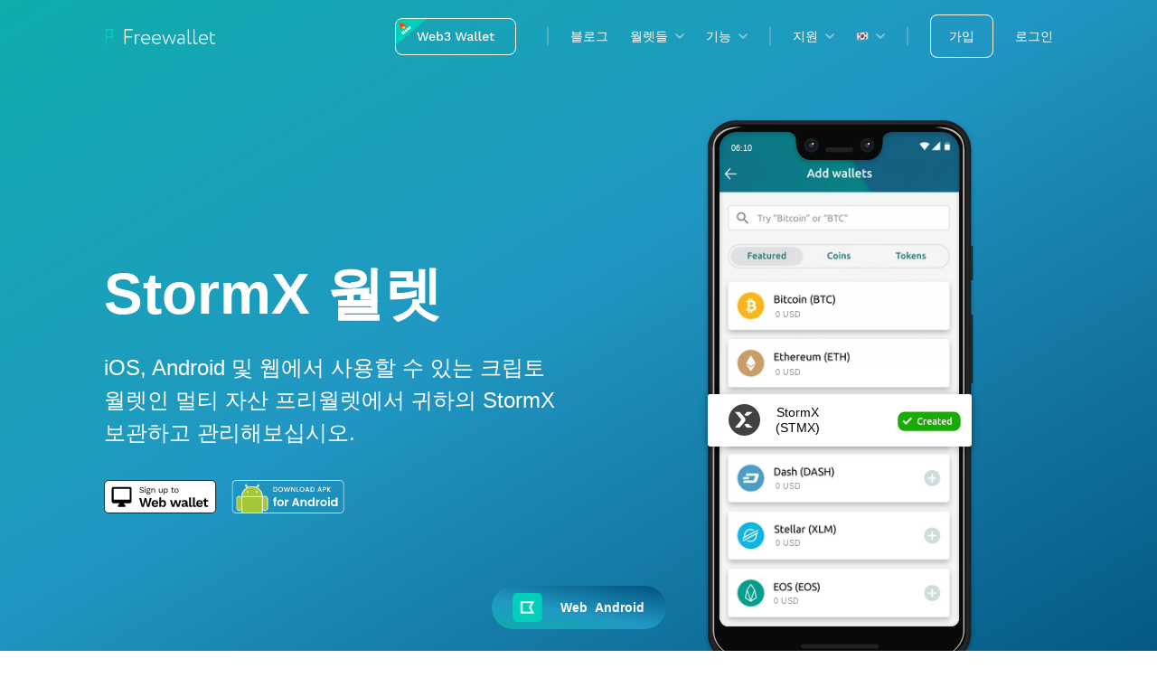

--- FILE ---
content_type: text/html; charset=utf-8
request_url: https://freewallet.org/ko/stmx-wallet
body_size: 213945
content:
<!DOCTYPE html><html lang="ko"><head><meta charSet="utf-8"/><meta http-equiv="x-ua-compatible" content="ie=edge"/><meta name="viewport" content="width=device-width, initial-scale=1, shrink-to-fit=no"/><meta name="apple-itunes-app" content="app-id=1274003898"/><meta name="generator" content="Gatsby 4.24.4"/><meta data-react-helmet="true" name="msapplication-TileColor" content="#00d0ba"/><meta data-react-helmet="true" name="msapplication-config" content="/favicons/browserconfig.xml"/><meta data-react-helmet="true" name="apple-mobile-web-app-capable" content="yes"/><meta data-react-helmet="true" name="apple-mobile-web-app-status-bar-style" content="black-translucent"/><meta data-react-helmet="true" http-equiv="x-dns-prefetch-control" content="on"/><meta data-react-helmet="true" name="google-play-app" content="app-id=mw.org.freewallet.app"/><meta data-react-helmet="true" property="og:title" content="안드로이드와 IOS용 StormX 월렛 |크립토 앱에 STMX 월렛을 만들기"/><meta data-react-helmet="true" property="og:type" content="website"/><meta data-react-helmet="true" property="og:url" content="https://freewallet.org/ko/stmx-wallet"/><meta data-react-helmet="true" property="og:image" content="https://freewallet.org/og-images/stmx.webp"/><meta data-react-helmet="true" property="og:description" content="iOS 및 Android용 높은 보안이 있는 암호화폐 월렛에서 귀하의 StormX Wallet(STMX) 보관하고 관리해보십시오. StormX Wallet 월렛에서 많은 스마트 기능을 즐겁게 사용해보십시오."/><meta data-react-helmet="true" property="og:site_name" content="freewallet.org"/><meta data-react-helmet="true" property="fb:app_id" content="641062306055344"/><meta data-react-helmet="true" itemProp="name" content="안드로이드와 IOS용 StormX 월렛 |크립토 앱에 STMX 월렛을 만들기"/><meta data-react-helmet="true" itemProp="description" content="iOS 및 Android용 높은 보안이 있는 암호화폐 월렛에서 귀하의 StormX Wallet(STMX) 보관하고 관리해보십시오. StormX Wallet 월렛에서 많은 스마트 기능을 즐겁게 사용해보십시오."/><meta data-react-helmet="true" name="description" content="iOS 및 Android용 높은 보안이 있는 암호화폐 월렛에서 귀하의 StormX Wallet(STMX) 보관하고 관리해보십시오. StormX Wallet 월렛에서 많은 스마트 기능을 즐겁게 사용해보십시오."/><meta data-react-helmet="true" itemProp="image" content="https://freewallet.org/og-images/stmx.webp"/><meta data-react-helmet="true" name="twitter:card" content="app"/><meta data-react-helmet="true" name="twitter:title" content="안드로이드와 IOS용 StormX 월렛 |크립토 앱에 STMX 월렛을 만들기"/><meta data-react-helmet="true" name="twitter:creator" content="@freewalletorg"/><meta data-react-helmet="true" name="twitter:site" content="@freewalletorg"/><meta data-react-helmet="true" name="twitter:description" content="iOS 및 Android용 높은 보안이 있는 암호화폐 월렛에서 귀하의 StormX Wallet(STMX) 보관하고 관리해보십시오. StormX Wallet 월렛에서 많은 스마트 기능을 즐겁게 사용해보십시오."/><meta data-react-helmet="true" name="twitter:app:country" content="HK"/><meta name="theme-color" content="#03282a"/><style data-href="/styles.61f6bed7b26eee8f933f.css" data-identity="gatsby-global-css">@charset "UTF-8";.styles-module--dropdown--71c9e{-webkit-box-orient:vertical;-webkit-box-direction:normal;display:-webkit-box;display:-ms-flexbox;display:flex;-ms-flex-direction:column;flex-direction:column;outline:none;position:relative}@media (max-width:1200px){.styles-module--dropdown--71c9e{padding:0 16px;width:100%}}@media (max-width:480px){.styles-module--dropdown--71c9e{padding:0 20px}}@media (max-width:1200px){.styles-module--dropdown--71c9e.styles-module--isExpanded--4d47a .styles-module--title--a73d4{border-radius:4px;margin:0 -5px;padding-left:5px}}.styles-module--title--a73d4{-webkit-box-align:center;-ms-flex-align:center;align-items:center;color:currentColor;cursor:pointer;display:-webkit-box;display:-ms-flexbox;display:flex;font-weight:500;padding:12px 18px 12px 0;-webkit-transition:none;transition:none}@media (max-width:1200px){.styles-module--title--a73d4{padding:16px 0;-webkit-transition:.3s;transition:.3s}}.styles-module--arrow--9019e{background-image:url([data-uri]);background-position:100%;background-repeat:no-repeat;display:inline-block;min-height:6px;position:absolute;right:0;top:16px;-webkit-transition:-webkit-transform .15s ease-out;transition:-webkit-transform .15s ease-out;transition:transform .15s ease-out;transition:transform .15s ease-out,-webkit-transform .15s ease-out;width:10px;will-change:transform}.styles-module--isExpanded--4d47a .styles-module--arrow--9019e{-webkit-transform:rotate(180deg);transform:rotate(180deg)}.light .styles-module--arrow--9019e,.transparent .styles-module--arrow--9019e{background-image:url([data-uri])}@media (max-width:1200px){.styles-module--arrow--9019e{right:24px;top:20px}}@media (max-width:480px){.styles-module--arrow--9019e{right:22px}}.styles-module--list--9b7df{background-color:var(--color-bg-light);border-radius:4px;-webkit-box-shadow:var(--dropdown-shadow);box-shadow:var(--dropdown-shadow);color:var(--color-dark);font-size:14px;left:-16px;list-style:none;margin:0;opacity:0;overflow:hidden;padding:8px 0;position:absolute;top:100%;-webkit-transform:scale(0);transform:scale(0);-webkit-transform-origin:50% 0;transform-origin:50% 0;-webkit-transition:opacity .15s ease-out;transition:opacity .15s ease-out;will-change:opacity,transform}.styles-module--isExpanded--4d47a .styles-module--list--9b7df{opacity:1;-webkit-transform:scale(1);transform:scale(1)}@media (max-width:1200px){.styles-module--list--9b7df{background-color:transparent;border-radius:0;-webkit-box-shadow:none;box-shadow:none;color:currentColor;height:0;left:0;opacity:1;position:relative;-webkit-transform:translate(-50%) scale(1);transform:translate(-50%) scale(1);width:100%}.styles-module--isExpanded--4d47a .styles-module--list--9b7df,.styles-module--list--9b7df{-webkit-transition:none;transition:none}.styles-module--isExpanded--4d47a .styles-module--list--9b7df{height:auto;-webkit-transform:scale(1);transform:scale(1)}}@media (max-width:480px){.styles-module--list--9b7df{overflow-y:scroll;padding:0;top:auto}.styles-module--isExpanded--4d47a .styles-module--list--9b7df{margin-left:14px;width:94.5%}}.styles-module--isExtra--f3152{padding:85px 0 8px!important}@media (max-width:1200px){.styles-module--isExtra--f3152{padding:0!important}}.styles-module--extra--caeda{left:0;margin-bottom:5px!important;padding-bottom:5px!important;padding-top:4px!important;top:0}@media (max-width:1024px){.styles-module--extra--caeda{border:none}}@media (min-width:1201px){.styles-module--extra--caeda{border-bottom:1px solid #e0e1e2;position:absolute}}.styles-module--extra--caeda a{font-weight:400;text-decoration:underline;-webkit-text-decoration-color:var(--color-primary);text-decoration-color:var(--color-primary)}@media (min-width:1201px){.styles-module--extra--caeda{margin-top:5px}}@media (max-width:1200px){.styles-module--isExpanded--4d47a .styles-module--isExtra--f3152{max-height:680px;min-height:680px;padding-bottom:65px!important}}@media (max-width:480px){margin:0;padding:0;.styles-module--isExpanded--4d47a .styles-module--isExtra--f3152{min-height:auto!important;padding-bottom:40px!important}.styles-module--isExpanded--4d47a &{padding-right:16px;width:calc(100% - 16px)}.styles-module--isExpanded--4d47a & .styles-module--isExtra--f3152{padding:8px 0 50px!important}}.styles-module--item--73b1c{display:inline-block;margin:0;outline:none;padding:0 6px;white-space:nowrap;width:100%}.styles-module--item--73b1c>a,.styles-module--item--73b1c>div{border-radius:var(--bd-radius);-webkit-box-sizing:border-box;box-sizing:border-box;color:currentColor;outline:none;padding:8px 10px;width:100%}.styles-module--item--73b1c>div{background-color:rgba(0,0,0,.1);font-weight:500}.styles-module--item--73b1c>a{cursor:pointer}.styles-module--item--73b1c>a:focus,.styles-module--item--73b1c>a:hover,:focus>.styles-module--item--73b1c>a{background-color:rgba(0,0,0,.03)}@media (max-width:1200px){.styles-module--item--73b1c{padding:8px 0;width:100%}.transparent .styles-module--item--73b1c>a:focus,.transparent .styles-module--item--73b1c>a:hover,:focus>.transparent .styles-module--item--73b1c>a{background-color:rgba(0,0,0,.03)}}@media (max-width:480px){.styles-module--item--73b1c{padding:4px 0}}@media (max-width:1200px){.styles-module--item--73b1c:first-child{grid-area:1/1/2/3}}.styles-module--locale--fcbec{border:none;line-height:1;vertical-align:baseline}.styles-module--link--53e9a{-webkit-box-align:center;-ms-flex-align:center;align-items:center;display:-webkit-box;display:-ms-flexbox;display:flex;font-weight:500;padding:12px 0;text-decoration:none;white-space:nowrap}.styles-module--link--53e9a,.styles-module--link--53e9a:active,.styles-module--link--53e9a:hover,.styles-module--link--53e9a:visited{color:currentColor}@media (max-width:1200px){.styles-module--link--53e9a{padding:12px 24px;width:100%}}@media (max-width:480px){.styles-module--link--53e9a{padding:12px 16px}}.styles-module--link--53e9a.styles-module--isNew--1a77b:after{background-color:rgba(0,208,186,.2);border-radius:8px;color:#1a736b;content:attr(title);font-size:8px;font-weight:500;margin-left:4px;padding:4px 5px}.styles-module--icon--36371{height:auto;margin-right:.5em;width:18px}.styles-module--navWrapper--0a3e6{display:-webkit-box;display:-ms-flexbox;display:flex}.styles-module--navWrapper--0a3e6:before{background-position:bottom;background-size:auto 300%;height:var(--header-height);left:0;opacity:0;position:absolute;top:0;-webkit-transform:scaleY(0);transform:scaleY(0);-webkit-transform-origin:50% 100%;transform-origin:50% 100%;-webkit-transition:opacity .15s ease-out,-webkit-transform 75ms ease-out;transition:opacity .15s ease-out,-webkit-transform 75ms ease-out;transition:transform 75ms ease-out,opacity .15s ease-out;transition:transform 75ms ease-out,opacity .15s ease-out,-webkit-transform 75ms ease-out;width:100%;z-index:0}.styles-module--navWrapper--0a3e6.styles-module--isExpanded--35066:before{opacity:1;-webkit-transform:scaleY(1);transform:scaleY(1)}@media (max-width:1024px){.styles-module--navWrapper--0a3e6:before{content:""}}.styles-module--nav--9158a{-webkit-box-align:center;-ms-flex-align:center;-webkit-box-pack:end;-ms-flex-pack:end;align-items:center;display:-webkit-box;display:-ms-flexbox;display:flex;height:auto;justify-content:flex-end;list-style:none;margin:0}@media (max-width:1200px){.styles-module--nav--9158a{-webkit-box-orient:vertical;-webkit-box-direction:normal;-webkit-box-align:start;-ms-flex-align:start;-webkit-box-pack:start;-ms-flex-pack:start;align-items:flex-start;background-color:var(--color-bg-light);background-image:linear-gradient(96.28deg,var(--color-bg-blue) 20%,var(--color-bg-azure) 150%);border-radius:4px;-webkit-box-shadow:var(--dropdown-shadow);box-shadow:var(--dropdown-shadow);-webkit-box-sizing:border-box;box-sizing:border-box;display:-webkit-box;display:-ms-flexbox;display:flex;-ms-flex-direction:column;flex-direction:column;justify-content:flex-start;left:auto;margin-top:-16px;max-width:440px;opacity:0;overflow:hidden;padding:0 0 12px;position:absolute;right:24px;top:100%;-webkit-transform:scale(0);transform:scale(0);-webkit-transform-origin:50% 0;transform-origin:50% 0;-webkit-transition:opacity .15s ease-out,-webkit-transform 20ms ease-out .15s;transition:opacity .15s ease-out,-webkit-transform 20ms ease-out .15s;transition:transform 20ms ease-out .15s,opacity .15s ease-out;transition:transform 20ms ease-out .15s,opacity .15s ease-out,-webkit-transform 20ms ease-out .15s;width:100%}.styles-module--nav--9158a.styles-module--isExpanded--35066,.styles-module--nav--9158a:focus-within{border-radius:0;opacity:1;-webkit-transform:scale(1);transform:scale(1);-webkit-transition:opacity .15s ease-out,-webkit-transform 20ms ease-out 50ms;transition:opacity .15s ease-out,-webkit-transform 20ms ease-out 50ms;transition:transform 20ms ease-out 50ms,opacity .15s ease-out;transition:transform 20ms ease-out 50ms,opacity .15s ease-out,-webkit-transform 20ms ease-out 50ms}}@media (max-width:480px){.styles-module--nav--9158a{-webkit-box-pack:start;-ms-flex-pack:start;border-radius:0;display:-webkit-box;display:-ms-flexbox;display:flex;justify-content:flex-start;left:0;margin-top:0;max-width:100%;padding:0 0 12px;position:absolute;right:0;top:100%;-webkit-transform:scale(0);transform:scale(0);width:100%}.styles-module--nav--9158a.styles-module--isExpanded--35066,.styles-module--nav--9158a:focus-within{-webkit-box-pack:start;-ms-flex-pack:start;background-image:linear-gradient(93.05deg,#4fa5be 9.96%,#50a8bd 67.02%,#53adbd 106.85%);height:100%;justify-content:flex-start;min-height:calc(100vh - var(--header-height) + 2px);opacity:1;overflow-y:scroll;padding-bottom:80px;position:absolute;-webkit-transform:scale(1);transform:scale(1)}.styles-module--nav--9158a.styles-module--isGrid--b2306{display:grid}}.styles-module--item--2cc14{-webkit-box-align:center;-ms-flex-align:center;-webkit-box-pack:center;-ms-flex-pack:center;align-items:center;display:-webkit-box;display:-ms-flexbox;display:flex;justify-content:center;line-height:1;margin:0;-webkit-transition:color .15s ease-out;transition:color .15s ease-out}.styles-module--item--2cc14+.styles-module--item--2cc14{margin-left:32px}@media (max-width:1280px){.styles-module--item--2cc14+.styles-module--item--2cc14{margin-left:24px}}@media (max-width:1200px){.styles-module--item--2cc14{-webkit-box-align:start;-ms-flex-align:start;-webkit-box-pack:start;-ms-flex-pack:start;-webkit-box-ordinal-group:10;-ms-flex-order:9;align-items:flex-start;border-radius:0;justify-content:flex-start;margin:0;order:9;width:100%}.styles-module--item--2cc14+.styles-module--item--2cc14{margin-left:0}.styles-module--item--2cc14:active,.styles-module--item--2cc14:focus,.styles-module--item--2cc14:hover{color:currentColor}}@media (max-width:480px){.styles-module--item--2cc14{display:grid;grid-template-columns:1fr}}.styles-module--burgerIcon--97023{display:none;z-index:5}@media (max-width:1200px){.styles-module--burgerIcon--97023{display:block}}.styles-module--button--631db{-webkit-box-pack:center;-ms-flex-pack:center;-webkit-box-align:center;-ms-flex-align:center;align-items:center;background-color:transparent;border:none;display:none;height:40px;justify-content:center;margin-right:-8px;outline:none;padding:0;width:40px}.styles-module--button--631db svg{fill:currentColor}@media (max-width:1200px){.styles-module--button--631db{display:-webkit-box;display:-ms-flexbox;display:flex;margin-right:-8px}}@media (max-width:480px){.styles-module--button--631db{display:-webkit-box;display:-ms-flexbox;display:flex}}.styles-module--burger--7e860{display:block;height:24px;width:24px}.styles-module--line--03d8e{opacity:1;-webkit-transition:opacity .15s ease-out,-webkit-transform .15s ease-out;transition:opacity .15s ease-out,-webkit-transform .15s ease-out;transition:transform .15s ease-out,opacity .15s ease-out;transition:transform .15s ease-out,opacity .15s ease-out,-webkit-transform .15s ease-out;will-change:transform}.styles-module--isOpen--42152 .styles-module--line1--e2e55{-webkit-transform:rotate(45deg) translate(2.4px,-4.2px);transform:rotate(45deg) translate(2.4px,-4.2px)}.styles-module--isOpen--42152 .styles-module--line2--68822{opacity:0;-webkit-transform:rotate(45deg) translate(2.4px,-11.1px);transform:rotate(45deg) translate(2.4px,-11.1px)}.styles-module--isOpen--42152 .styles-module--line3--5e637{-webkit-transform:rotate(-45deg) translate(-8.8px,-1px);transform:rotate(-45deg) translate(-8.8px,-1px)}.styles-module--link--0bef6{-webkit-box-align:center;-ms-flex-align:center;align-items:center;color:currentColor;display:-webkit-box;display:-ms-flexbox;display:flex;line-height:1;text-decoration:none}.styles-module--appLogo--41ab4{margin-right:12px;min-width:24px}@media (max-width:1200px){.styles-module--appLogo--41ab4{display:none!important}}.styles-module--desktopOnly--4fc11{display:inline-block}@media (max-width:1200px){.styles-module--desktopOnly--4fc11{display:none}}.styles-module--mobileOnly--7f974{display:none}@media (max-width:1200px){.styles-module--mobileOnly--7f974{display:inline-block}}.styles-module--active--9553b{background-color:rgba(0,0,0,.1);border-radius:4px;margin:0 auto}.styles-module--header--5b961{-webkit-box-pack:justify;-ms-flex-pack:justify;-webkit-box-align:center;-ms-flex-align:center;align-items:center;background:linear-gradient(132.14deg,#2d82c5 -8.65%,#17a6c1 37.37%,#06c1be 82.56%,#15998f 110.18%);display:-webkit-box;display:-ms-flexbox;display:flex;grid-area:header;height:var(--header-height);justify-content:space-between;width:100%}@media (max-width:480px){.styles-module--header--5b961{background-color:var(--color-bg-light);background-image:linear-gradient(93.05deg,#4fa5be 9.96%,#50a8bd 67.02%,#53adbd 106.85%);top:0}.styles-module--header--5b961.styles-module--vertical--30abb{display:grid;grid-template-columns:90% 10%}}.styles-module--header--5b961{-webkit-box-sizing:border-box;box-sizing:border-box;color:var(--color-light);position:fixed;-webkit-transition:background .15s ease-out,border-color .15s ease-out;transition:background .15s ease-out,border-color .15s ease-out;z-index:9997}.styles-module--header--5b961,.styles-module--header--5b961:before{padding:0 var(--side-padding)}.styles-module--header--5b961:before{background-color:rgba(0,0,0,.2);content:"";height:100%;left:0;position:absolute;width:100%;z-index:-1}@media (max-width:480px){.styles-module--header--5b961:before{display:none}}.styles-module--header--5b961.styles-module--transparent--bf397:before{display:none}.styles-module--header--5b961.styles-module--transparent--bf397{--bg:var(--color-dark-grey);background:transparent;border:none;color:var(--color-light)}.styles-module--header--5b961.styles-module--transparent--bf397.styles-module--isScrolled--edc1e{background:var(--bg)}@media (max-width:480px){.styles-module--header--5b961.styles-module--transparent--bf397.styles-module--isScrolled--edc1e{background:transparent}}.styles-module--header--5b961.styles-module--light--86f1e{background:linear-gradient(131.58deg,#2d82c5 5.23%,#17a6c1 68.31%,#06c1be 133.4%);border:none;color:var(--color-light)}.styles-module--header--5b961.styles-module--light--86f1e.styles-module--isScrolled--edc1e{background:linear-gradient(132.14deg,#20709d -8.65%,#12879a 37.37%,#0a9399 82.56%,#0c8882 110.18%)}@media (max-width:480px){.styles-module--header--5b961.styles-module--fixed--c53dc.styles-module--transparent--bf397,.styles-module--header--5b961.styles-module--fixed--c53dc.styles-module--transparent--bf397.styles-module--isScrolled--edc1e{background:var(--bg)}.styles-module--header--5b961.styles-module--fixed--c53dc.styles-module--isScrolled--edc1e{background:linear-gradient(131.58deg,#2d82c5 5.23%,#17a6c1 68.31%,#06c1be 133.4%)}}@media (max-width:1200px){.styles-module--header--5b961{position:-webkit-sticky;position:sticky}.styles-module--header--5b961.styles-module--transparent--bf397{background-color:transparent;border-color:transparent;color:var(--color-light)}}.styles-module--header--5b961 a{-webkit-transition:none;transition:none}.styles-module--header--5b961 a,.styles-module--header--5b961 button{color:currentColor}.styles-module--nav--fae28{-webkit-box-pack:end;-ms-flex-pack:end;-webkit-box-flex:1;-ms-flex-positive:1;display:-webkit-box;display:-ms-flexbox;display:flex;flex-grow:1;font-size:14px;justify-content:flex-end}@media (max-width:1200px){.styles-module--transparent--bf397 .styles-module--nav--fae28{background:var(--color-primary-inverse);color:var(--color-light)}.styles-module--light--86f1e .styles-module--nav--fae28{background:linear-gradient(95.8deg,#2d82c5 -15.68%,#17a6c1 52.61%,#06c1be 123.09%);border-collapse:collapse;border-top:1px solid #4baece;color:var(--color-light)}}.styles-module--logo--6e520{background-position:50%;background-repeat:no-repeat;background-size:contain;font-size:0;height:100%;position:relative;text-decoration:none;width:125px;z-index:9}.styles-module--light--86f1e .styles-module--logo--6e520,.styles-module--logo--6e520,.styles-module--transparent--bf397 .styles-module--logo--6e520{background-image:url([data-uri])}@media (max-width:1200px){.styles-module--transparent--bf397 .styles-module--logo--6e520,.styles-module--transparent--bf397.styles-module--isScrolled--edc1e .styles-module--logo--6e520{background-image:url([data-uri])}}.styles-module--actions--cfdd6{-webkit-box-align:center;-ms-flex-align:center;align-items:center;display:-webkit-box;display:-ms-flexbox;display:flex}.styles-module--actions--cfdd6>*+*{margin-left:24px}@media (max-width:1200px){.styles-module--actions--cfdd6{-webkit-box-orient:vertical;-webkit-box-direction:normal;-webkit-box-pack:center;-ms-flex-pack:center;-webkit-box-align:center;-ms-flex-align:center;-webkit-box-ordinal-group:2;-ms-flex-order:1;align-items:center;-ms-flex-direction:column;flex-direction:column;justify-content:center;margin-top:24px;order:1;padding:0 24px;width:100%}.styles-module--actions--cfdd6 .styles-module--link--c0c55{margin:0;text-align:center;width:100%}}@media (max-width:480px){.styles-module--actions--cfdd6{padding:0 16px}@supports (-webkit-overflow-scrolling:touch){.styles-module--actions--cfdd6.styles-module--dropIsExpand--40f52{margin-bottom:55px;margin-top:70px}}}.styles-module--transparent--bf397 .styles-module--devider--8c4b3:not(.styles-module--isHidden--35a57){opacity:.3}.styles-module--header--5b961 .styles-module--devider--8c4b3{background-color:var(--color-bd-dark-grey);height:20px;margin:0 24px;width:2px}.styles-module--header--5b961 .styles-module--devider--8c4b3+*{margin-left:0}@media (max-width:1200px){.styles-module--header--5b961 .styles-module--devider--8c4b3{-webkit-box-ordinal-group:3;-ms-flex-order:2;color:var(--color-bg-dark-grey);height:1px;margin:12px 16px;min-height:1px;opacity:.3;order:2;width:calc(100% - 48px);width:calc(100% - 32px)}}@media (max-width:480px){.styles-module--header--5b961 .styles-module--devider--8c4b3{margin:12px auto;width:calc(100% - 24px)}}.styles-module--link--c0c55{-webkit-box-align:center;-ms-flex-align:center;align-items:center;display:-webkit-box;display:-ms-flexbox;display:flex;font-weight:500;padding:12px 0;text-decoration:none;white-space:nowrap}.styles-module--link--c0c55,.styles-module--link--c0c55:active,.styles-module--link--c0c55:hover,.styles-module--link--c0c55:visited{color:currentColor}@media (max-width:1200px){.styles-module--link--c0c55{padding:12px 24px;width:100%}}@media (max-width:480px){.styles-module--link--c0c55{padding:10px}}.styles-module--link--c0c55.styles-module--isNew--2c50f:after{background-color:#70feef;border-radius:8px;color:#1a736b;content:attr(title);font-size:8px;font-weight:500;margin-left:4px;padding:4px 5px}.styles-module--w3Link--7cdb6{text-decoration:none!important}@media (max-width:1200px){.styles-module--w3Link--7cdb6{margin-top:15px}}.styles-module--link--c0c55.styles-module--signUp--0d0bb{background-color:transparent;border:1px solid;border-color:var(--color-light);border-radius:8px;-webkit-box-sizing:border-box;box-sizing:border-box;color:var(--color-light);font-weight:500;line-height:1;padding:16px 20px;-webkit-transition:color .15s ease-out,background-color .15s ease-out,border-color .15s ease-out;transition:color .15s ease-out,background-color .15s ease-out,border-color .15s ease-out}@media (max-width:1200px){.styles-module--link--c0c55.styles-module--signUp--0d0bb{-webkit-box-pack:center;-ms-flex-pack:center;justify-content:center}}.styles-module--light--86f1e .styles-module--link--c0c55.styles-module--signUp--0d0bb,.styles-module--link--c0c55.styles-module--signUp--0d0bb .styles-module--transparent--bf397{background-color:transparent;border-color:var(--color-light);color:var(--color-light)}@media (max-width:1200px){.styles-module--light--86f1e .styles-module--link--c0c55.styles-module--signUp--0d0bb,.styles-module--link--c0c55.styles-module--signUp--0d0bb .styles-module--transparent--bf397{background-color:var(--color-primary);border-color:var(--color-primary);color:var(--color-light)}}.styles-module--link--c0c55.styles-module--signUp--0d0bb.styles-module--isScrolled--edc1e{background-color:var(--color-primary);border-color:var(--color-primary);color:var(--color-light)}.styles-module--link--c0c55.styles-module--signUp--0d0bb.styles-module--isScrolled--edc1e:active,.styles-module--link--c0c55.styles-module--signUp--0d0bb.styles-module--isScrolled--edc1e:focus,.styles-module--link--c0c55.styles-module--signUp--0d0bb.styles-module--isScrolled--edc1e:hover{background-color:var(--color-primary-dark);border-color:var(--color-primary-dark);color:var(--color-light)}@media (max-width:1200px){.styles-module--link--c0c55.styles-module--signUp--0d0bb{background-color:var(--color-primary);border:none;color:var(--color-light)}}.styles-module--link--c0c55.styles-module--signUp--0d0bb:active,.styles-module--link--c0c55.styles-module--signUp--0d0bb:focus,.styles-module--link--c0c55.styles-module--signUp--0d0bb:hover{background-color:var(--color-primary-dark);border-color:var(--color-primary-dark);color:var(--color-light)}@media (max-width:480px){.styles-module--link--c0c55.styles-module--signUp--0d0bb{min-height:46px}}.styles-module--link--c0c55.styles-module--login--2a207{font-weight:500}@media (max-width:1200px){.styles-module--link--c0c55.styles-module--login--2a207{-webkit-box-pack:center;-ms-flex-pack:center;color:var(--color-light);justify-content:center;padding:16px 20px}}.styles-module--link--c0c55.styles-module--login--2a207:active,.styles-module--link--c0c55.styles-module--login--2a207:focus,.styles-module--link--c0c55.styles-module--login--2a207:hover{color:var(--color-primary)}@media (max-width:480px){.styles-module--link--c0c55.styles-module--login--2a207{min-height:46px}}@media (max-width:1200px){.styles-module--blogLink--4e23b{-webkit-box-ordinal-group:100;-ms-flex-order:99;order:99}}@media (max-width:480px){.styles-module--blogLink--4e23b{padding:0 10px 80px}}.styles-module--desktopOnly--26c25{display:inline-block}@media (max-width:1200px){.styles-module--desktopOnly--26c25{display:none}}.styles-module--mobileOnly--99ea6{display:none}@media (max-width:1200px){.styles-module--mobileOnly--99ea6{display:inline-block}.styles-module--fiatWrapper--0c7e8{-webkit-box-ordinal-group:4;-ms-flex-order:3;order:3}.styles-module--fiatWrapper--0c7e8+.styles-module--devider--8c4b3{-webkit-box-ordinal-group:5;-ms-flex-order:4;opacity:.3;order:4}}@media (max-width:480px){.styles-module--fiatWrapper--0c7e8{padding:0 10px}}.styles-module--fiatButton--593e0{-webkit-box-align:center;-ms-flex-align:center;align-items:center;color:#fff;display:-webkit-box;display:-ms-flexbox;display:flex;font-size:14px;line-height:1;opacity:0;text-decoration:none;-webkit-transition:opacity .15s ease-out,color .15s ease-out;transition:opacity .15s ease-out,color .15s ease-out;white-space:nowrap}.styles-module--fiatButton--593e0:active,.styles-module--fiatButton--593e0:focus,.styles-module--fiatButton--593e0:hover{color:var(--color-primary)}.styles-module--fiatButton--593e0 svg{fill:currentColor;margin-bottom:0;margin-right:10px}.styles-module--light--86f1e .styles-module--fiatButton--593e0{color:var(--color-light)}@media (max-width:1200px){.styles-module--fiatButton--593e0{color:var(--color-light);padding:12px 16px;width:100%}}@media (max-width:480px){.styles-module--fiatButton--593e0{padding:8px 10px}}@media (max-width:1200px){.styles-module--locales--bb45a{-webkit-box-ordinal-group:3;-ms-flex-order:2;order:2}}.styles-module--isShown--c2dd3{opacity:1;-webkit-transition:all .15s ease-out;transition:all .15s ease-out}.styles-module--active--7a188{background-color:rgba(0,0,0,.1);border-radius:4px;margin:0 auto;padding:10px;width:100%}@media (max-width:1200px){.styles-module--w3Active--e8674{margin-top:15px;text-decoration:none!important}}.styles-module--appLogo--1fbb7{margin-right:12px;min-width:24px}@media (max-width:1200px){.styles-module--appLogo--1fbb7{display:none!important}}.styles-module--dropdown--b5622{-webkit-box-orient:vertical;-webkit-box-direction:normal;cursor:pointer;display:-webkit-box;display:-ms-flexbox;display:flex;-ms-flex-direction:column;flex-direction:column;outline:none;position:relative}.styles-module--dropdown--b5622[expanded] .styles-module--arrow--c0400{-webkit-transform:rotate(180deg);transform:rotate(180deg)}.styles-module--title--c973a{-webkit-box-align:center;-ms-flex-align:center;align-items:center;background-color:transparent;border:none;color:currentColor;display:-webkit-box!important;display:-ms-flexbox!important;display:flex!important;font-weight:500;outline:none;padding:16px 24px;width:100%}@media (max-width:480px){.styles-module--title--c973a{padding:12px 16px}}.styles-module--arrow--c0400{background-image:url([data-uri]);background-position:100%;background-repeat:no-repeat;display:inline-block;min-height:6px;position:absolute;right:24px;-webkit-transition:-webkit-transform .15s ease-out;transition:-webkit-transform .15s ease-out;transition:transform .15s ease-out;transition:transform .15s ease-out,-webkit-transform .15s ease-out;width:10px;will-change:transform}@media (max-width:480px){.styles-module--arrow--c0400{right:16px}}.styles-module--list--da9da{color:var(--color-dark);font-size:14px;list-style:none;padding:0 40px 12px;width:100%}@media (max-width:480px){.styles-module--list--da9da{padding:0 30px 8px}}.styles-module--list--da9da>li{margin:0;padding:8px 6px;white-space:nowrap}.styles-module--list--da9da>li>a,.styles-module--list--da9da>li>span{-webkit-box-sizing:border-box;box-sizing:border-box;color:currentColor;padding:8px 10px}.styles-module--list--da9da>li>a:hover,.styles-module--list--da9da>li>span:hover{background-color:var(--color-bg-dark-grey)}.styles-module--locale--30313{border:none;line-height:1;vertical-align:baseline}.styles-module--link--161d6{-webkit-box-align:center;-ms-flex-align:center;align-items:center;display:-webkit-box;display:-ms-flexbox;display:flex;font-weight:500;padding:12px 0;text-decoration:none;white-space:nowrap}.styles-module--link--161d6,.styles-module--link--161d6:active,.styles-module--link--161d6:hover,.styles-module--link--161d6:visited{color:currentColor}@media (max-width:1200px){.styles-module--link--161d6{padding:12px 24px;width:100%}}@media (max-width:480px){.styles-module--link--161d6{padding:12px 16px}}.styles-module--link--161d6.styles-module--isNew--8bb1c:after{background-color:rgba(0,208,186,.2);border-radius:8px;color:#1a736b;content:attr(title);font-size:8px;font-weight:500;margin-left:4px;padding:4px 5px}.styles-module--icon--72cea{display:-webkit-box;display:-ms-flexbox;display:flex;height:auto;margin-right:.5em;width:18px}.styles-module--link--60a05{-webkit-box-align:center;-ms-flex-align:center;align-items:center;color:currentColor;display:-webkit-box;display:-ms-flexbox;display:flex;line-height:1;text-decoration:none}.styles-module--appLogo--41371{margin-right:12px;min-width:24px}.styles-module--desktopOnly--67d32{display:inline-block}@media (max-width:1200px){.styles-module--desktopOnly--67d32{display:none}}.styles-module--mobileOnly--439d0{display:none}@media (max-width:1200px){.styles-module--mobileOnly--439d0{display:inline-block}}.styles-module--header--c4d63{-webkit-box-pack:justify;-ms-flex-pack:justify;-webkit-box-align:center;-ms-flex-align:center;align-items:center;background-color:var(--color-bg-dark);border-bottom:1px solid var(--color-bd-dark-grey);color:var(--color-dark);display:-webkit-box;display:-ms-flexbox;display:flex;grid-area:header;height:var(--header-height);justify-content:space-between;padding:0 var(--side-padding);position:relative;width:100%;z-index:999}@media (max-width:480px){.styles-module--header--c4d63{position:relative}}.styles-module--closeButton--9d742{-webkit-box-pack:start;-ms-flex-pack:start;display:-webkit-box;display:-ms-flexbox;display:flex;justify-content:flex-start;padding:24px 24px 0;width:100%}@media (max-width:1200px){.styles-module--closeButton--9d742{-webkit-box-pack:end;-ms-flex-pack:end;justify-content:flex-end}}@media (max-width:480px){.styles-module--closeButton--9d742{padding:16px 16px 0}}.styles-module--sidebar--a4c78{background-color:var(--color-bg-light-grey);min-width:360px!important}@media (max-width:360px){.styles-module--sidebar--a4c78{min-width:100%!important}}.styles-module--nav--b5c47{-webkit-box-pack:end;-ms-flex-pack:end;-webkit-box-orient:vertical;-webkit-box-direction:normal;-webkit-box-flex:1;-ms-flex-positive:1;display:-webkit-box;display:-ms-flexbox;display:flex;-ms-flex-direction:column;flex-direction:column;flex-grow:1;font-size:14px;justify-content:flex-end;padding-bottom:40px}.styles-module--logo--9ad04{width:125px}.styles-module--logo--9ad04 img{margin:0}.styles-module--actions--86bf1{-webkit-box-orient:vertical;-webkit-box-direction:normal;-webkit-box-pack:center;-ms-flex-pack:center;-webkit-box-align:center;-ms-flex-align:center;align-items:center;display:-webkit-box;display:-ms-flexbox;display:flex;-ms-flex-direction:column;flex-direction:column;justify-content:center;margin-top:24px;padding:0 24px;width:100%}.styles-module--actions--86bf1>*+*{margin-left:24px}.styles-module--actions--86bf1 .styles-module--link--e748c{margin:0;text-align:center;width:100%}@media (max-width:480px){.styles-module--actions--86bf1{padding:0 16px}}.styles-module--actions--86bf1:active,.styles-module--actions--86bf1:focus,.styles-module--actions--86bf1:hover{color:var(--color-dark)}.styles-module--devider--88c28{background-color:var(--color-bd-dark-grey);color:var(--color-bg-dark-grey);height:1px;margin:12px 24px;width:calc(100% - 32px)}.styles-module--link--e748c{display:block;font-weight:500;padding:12px 0;text-decoration:none;width:100%}.styles-module--link--e748c,.styles-module--link--e748c:active,.styles-module--link--e748c:hover,.styles-module--link--e748c:visited{color:currentColor}@media (max-width:480px){.styles-module--link--e748c{padding:12px 0}}.styles-module--link--e748c.styles-module--signUp--4b2db{border:none;border-radius:8px;-webkit-box-sizing:border-box;box-sizing:border-box;font-weight:500;line-height:1;padding:16px 24px;-webkit-transition:color .15s ease-out,background-color .15s ease-out,border-color .15s ease-out;transition:color .15s ease-out,background-color .15s ease-out,border-color .15s ease-out}.styles-module--link--e748c.styles-module--signUp--4b2db,.styles-module--link--e748c.styles-module--signUp--4b2db.styles-module--isScrolled--1eb23{background-color:var(--color-primary);color:var(--color-light)}.styles-module--link--e748c.styles-module--signUp--4b2db.styles-module--isScrolled--1eb23{border-color:var(--color-primary)}.styles-module--link--e748c.styles-module--signUp--4b2db:active,.styles-module--link--e748c.styles-module--signUp--4b2db:focus,.styles-module--link--e748c.styles-module--signUp--4b2db:hover{background-color:var(--color-primary-dark);border-color:var(--color-primary-dark);color:var(--color-light)}.styles-module--link--e748c.styles-module--login--95e98{font-weight:500;padding:16px 20px}.styles-module--link--e748c.styles-module--login--95e98,.styles-module--link--e748c.styles-module--login--95e98:active,.styles-module--link--e748c.styles-module--login--95e98:focus,.styles-module--link--e748c.styles-module--login--95e98:hover{color:var(--color-primary)}.styles-module--fiatButton--c12d0{-webkit-box-align:center;-ms-flex-align:center;align-items:center;display:-webkit-box;display:-ms-flexbox;display:flex;font-size:14px;padding:12px 24px;text-decoration:none;-webkit-transition:opacity .15s ease-out,color .15s ease-out;transition:opacity .15s ease-out,color .15s ease-out;white-space:nowrap;width:100%}.styles-module--fiatButton--c12d0,.styles-module--fiatButton--c12d0:active,.styles-module--fiatButton--c12d0:focus,.styles-module--fiatButton--c12d0:hover{color:var(--color-fiat)}.styles-module--fiatButton--c12d0 amp-img{margin-bottom:0;margin-right:10px}.styles-module--blogLink--5c2d6{padding:0 24px;width:100%}@media (max-width:480px){.styles-module--blogLink--5c2d6{padding:0 16px}}@media (max-width:1200px){.styles-module--locales--1c926{-webkit-box-ordinal-group:3;-ms-flex-order:2;order:2}}.styles-module--content--ea35a{grid-area:content;max-width:100vw}.styles-module--btnTop--94431{background-image:url([data-uri]);background-position:50%;background-repeat:no-repeat;-webkit-box-shadow:0 2px 6px rgba(74,74,74,.1);box-shadow:0 2px 6px rgba(74,74,74,.1);color:var(--color-dark);display:none;opacity:1;outline:none;text-decoration:none;-webkit-transition:1s;transition:1s}.styles-module--btnTop--94431:hover{-webkit-box-shadow:0 2px 6px rgba(74,74,74,.3);box-shadow:0 2px 6px rgba(74,74,74,.3)}.styles-module--btnTop--94431.styles-module--dissapear--e3295{opacity:0;visibility:hidden}@media (max-width:480px){.styles-module--btnTop--94431.styles-module--dissapear--e3295{opacity:1}}.styles-module--btnTop--94431.styles-module--show--4d946{-webkit-box-align:center;-ms-flex-align:center;align-items:center;background-color:#fff;background-position:10% 50%;border:1px solid #d5d5d5;border-radius:4px;bottom:20px;display:-webkit-box;display:-ms-flexbox;display:flex;height:30px;position:fixed;right:20px;width:106px;z-index:100}@media (max-width:1024px){.styles-module--btnTop--94431.styles-module--show--4d946{right:10px}}@media (max-width:480px){.styles-module--btnTop--94431.styles-module--show--4d946{background-position:50%;border-radius:50%;height:36px;margin-right:var(--side-padding);right:0;width:36px}}.styles-module--onDesktop--5cfa5{font-size:12px;line-height:14px;margin-left:23px}@media (max-width:480px){.styles-module--onDesktop--5cfa5{display:none}}.styles-module--footer--92fbc{-webkit-box-orient:vertical;-webkit-box-direction:normal;background-color:transparent;background-image:url([data-uri]);background-position:top;background-repeat:no-repeat;background-size:140% 100%;color:var(--color-light);display:-webkit-box;display:-ms-flexbox;display:flex;-ms-flex-direction:column;flex-direction:column;font-size:12px;grid-area:footer;line-height:1.4;margin-top:calc(var(--footer-line-dis)*-1);padding:var(--footer-line-dis) var(--side-padding) 50px;position:relative;z-index:0}@media (max-width:1200px){.styles-module--footer--92fbc{background-position:35% 0;background-size:auto 100%}}@media (max-width:1024px){.styles-module--footer--92fbc{background-image:url([data-uri]);background-position:25%;background-size:cover}}@media (max-width:768px){.styles-module--footer--92fbc{background-position:bottom;background-size:cover;padding:200px var(--side-padding) 100px}}@media (max-width:480px){.styles-module--footer--92fbc{background-image:url([data-uri]);background-position:top;margin-top:var(--footer-line-dis);padding:70px var(--side-padding) 30px}}.styles-module--block--5d36d{display:grid;grid-auto-flow:row;grid-template-columns:1fr 1fr 1fr 1fr 1fr 1fr}@media (max-width:1024px){.styles-module--block--5d36d{grid-template-columns:1fr 1fr 1fr 1fr 1fr}}@media (max-width:768px){.styles-module--block--5d36d{grid-row-gap:24px;grid-template-columns:1fr 1fr 1fr 1fr}}@media (max-width:480px){.styles-module--block--5d36d{grid-row-gap:40px;grid-column-gap:42px;grid-template-columns:1fr 1fr;position:relative}nav.styles-module--block--5d36d{margin-bottom:30px;top:3%}}@media (max-width:320px){nav.styles-module--block--5d36d{top:5%}}.styles-module--section--a747b{-webkit-box-orient:vertical;-webkit-box-direction:normal;display:-webkit-box;display:-ms-flexbox;display:flex;-ms-flex-direction:column;flex-direction:column}@media (max-width:768px){.styles-module--section--a747b{-webkit-box-pack:start;-ms-flex-pack:start;justify-content:flex-start}}.styles-module--title--6f1ec{color:var(--color-light);font-size:12px;font-weight:400;line-height:1.4;margin-bottom:18px}@media (max-width:480px){.styles-module--title--6f1ec{line-height:14px;margin-bottom:10px}.styles-module--blockTitle--da545{margin-bottom:30px}}.styles-module--list--d1168{list-style:none;margin:0}.styles-module--item--f962d{margin-bottom:0}.styles-module--item--f962d+.styles-module--item--f962d{margin-top:16px}.styles-module--link--2601a{-webkit-box-align:center;-ms-flex-align:center;align-items:center;color:var(--color-light);display:-webkit-box;display:-ms-flexbox;display:flex;font-family:var(--font-headings);font-weight:700;text-decoration:none}.styles-module--link--2601a:hover{text-decoration:underline}.styles-module--contacts--fe7b3,.styles-module--contactsMob--9027a{-webkit-box-pack:start;-ms-flex-pack:start;grid-column-gap:16px;border:solid var(--color-bd-tr-grey);border-width:1px 0;justify-content:flex-start;margin:40px 0;padding:32px 0}@media (max-width:768px){.styles-module--contacts--fe7b3,.styles-module--contactsMob--9027a{margin:24px 0}}@media (max-width:480px){.styles-module--contacts--fe7b3,.styles-module--contactsMob--9027a{-webkit-box-orient:vertical;-webkit-box-direction:normal;display:-webkit-box;display:-ms-flexbox;display:flex;-ms-flex-direction:column;flex-direction:column}.styles-module--contacts--fe7b3>*+*,.styles-module--contactsMob--9027a>*+*{margin-top:24px}.styles-module--contacts--fe7b3{display:none}}.styles-module--contactsMob--9027a{display:none}@media (max-width:480px){.styles-module--contactsMob--9027a{border-style:none;display:block;margin:0;padding:0}}.styles-module--appsSection--42c3c{grid-column-end:7;grid-column-start:5}@media (max-width:1024px){.styles-module--appsSection--42c3c{grid-column-end:6}}@media (max-width:768px){.styles-module--appsSection--42c3c{grid-column-end:5;grid-column-start:1}}@media (max-width:480px){.styles-module--appsSection--42c3c{display:none;grid-column-end:3;grid-column-start:1}}@media (max-width:320px){.styles-module--appsSection--42c3c{grid-column-end:2;grid-column-start:1}}.styles-module--apps--e2d18{-webkit-box-orient:horizontal;-webkit-box-direction:normal;display:-webkit-box;display:-ms-flexbox;display:flex;-ms-flex-direction:row;flex-direction:row;-ms-flex-wrap:nowrap;flex-wrap:nowrap;list-style:none;margin:-12px -16px}@media (max-width:1200px){.styles-module--apps--e2d18{-webkit-box-pack:start;-ms-flex-pack:start;-ms-flex-wrap:wrap;flex-wrap:wrap;justify-content:flex-start}}@media (max-width:1024px){.styles-module--apps--e2d18{-webkit-box-orient:vertical;-webkit-box-direction:normal;-ms-flex-direction:column;flex-direction:column}}@media (max-width:768px){.styles-module--apps--e2d18{-webkit-box-orient:horizontal;-webkit-box-direction:normal;-webkit-box-pack:justify;-ms-flex-pack:justify;-ms-flex-direction:row;flex-direction:row;justify-content:space-between;margin:-12px 0;max-width:370px}}@media (max-width:480px){.styles-module--apps--e2d18{-webkit-box-orient:vertical;-webkit-box-direction:normal;-webkit-box-align:start;-ms-flex-align:start;align-items:flex-start;-ms-flex-direction:column;flex-direction:column;margin:0}}@media (max-width:320px){.styles-module--apps--e2d18{-webkit-box-orient:vertical;-webkit-box-direction:normal;-webkit-box-align:center;-ms-flex-align:center;align-items:center;-ms-flex-direction:column;flex-direction:column;margin:0}}.styles-module--appLink--c597d{display:block;height:30px;line-height:0;margin:12px 16px;width:102px}.styles-module--appLink--c597d a{border-radius:5px;display:block;-webkit-transition:background-color .15s ease-out;transition:background-color .15s ease-out}.styles-module--appLink--c597d a:hover{background-color:#000}.styles-module--appLink--c597d img{line-height:0;margin:0}@media (max-width:768px){.styles-module--appLink--c597d{margin:12px 0}}@media (max-width:480px){.styles-module--appLink--c597d:last-child{margin-bottom:0}}.styles-module--uptodownLink--e7ff4 a:hover{background-color:transparent!important}.styles-module--socialIcon--12fd3{fill:currentColor;display:inline-block;line-height:1;margin-right:8px;width:14px}.styles-module--logoSection--b4661{-webkit-box-pack:end;-ms-flex-pack:end;-webkit-box-align:start;-ms-flex-align:start;align-items:flex-start;justify-content:flex-end}.styles-module--logoSection--b4661 img{margin:0}@media (max-width:320px){.styles-module--logoSection--b4661{-webkit-box-pack:center;-ms-flex-pack:center;-webkit-box-align:center;-ms-flex-align:center;align-items:center;justify-content:center;margin-bottom:24px}}.styles-module--creditsSection--487c1{-webkit-box-orient:vertical;-webkit-box-direction:normal;-webkit-box-pack:justify;-ms-flex-pack:justify;-webkit-box-align:start;-ms-flex-align:start;align-items:flex-start;color:hsla(0,0%,100%,.5);display:-webkit-box;display:-ms-flexbox;display:flex;-ms-flex-direction:column;flex-direction:column;grid-column-end:7;grid-column-start:2;justify-content:space-between}.styles-module--creditsSection--487c1>*+*{margin-top:12px}@media (max-width:1024px){.styles-module--creditsSection--487c1{grid-column-end:6}}@media (max-width:768px){.styles-module--creditsSection--487c1{grid-column-end:5;grid-column-start:1}}@media (max-width:480px){.styles-module--creditsSection--487c1{-webkit-box-pack:start;-ms-flex-pack:start;grid-column-end:2;grid-column-start:1;justify-content:flex-start}}@media (max-width:320px){.styles-module--creditsSection--487c1{-webkit-box-pack:center;-ms-flex-pack:center;-webkit-box-align:center;-ms-flex-align:center;align-items:center;justify-content:center}}.styles-module--creditsLinks--45dc0{-webkit-box-orient:horizontal;-webkit-box-direction:normal;display:-webkit-box;display:-ms-flexbox;display:flex;-ms-flex-direction:row;flex-direction:row;list-style:none;margin:0}@media (max-width:768px){.styles-module--creditsLinks--45dc0{-ms-flex-line-pack:center;align-content:center;-ms-flex-wrap:wrap;flex-wrap:wrap;margin:0 -12px}}@media (max-width:480px){.styles-module--creditsLinks--45dc0{-webkit-box-orient:vertical;-webkit-box-direction:normal;display:-webkit-box;display:-ms-flexbox;display:flex;-ms-flex-direction:column;flex-direction:column}}@media (max-width:320px){.styles-module--creditsLinks--45dc0{-webkit-box-orient:vertical;-webkit-box-direction:normal;-ms-flex-direction:column;flex-direction:column;margin:0}}.styles-module--creditItem--4a476{margin:0}.styles-module--creditItem--4a476+.styles-module--creditItem--4a476{margin-left:30px}@media (max-width:768px){.styles-module--creditItem--4a476{margin-bottom:8px;margin-right:12px}.styles-module--creditItem--4a476,.styles-module--creditItem--4a476+.styles-module--creditItem--4a476{margin-left:12px}}@media (max-width:480px){.styles-module--creditItem--4a476{margin-bottom:16px;margin-right:0}}@media (max-width:320px){.styles-module--creditItem--4a476{margin-left:0}.styles-module--creditItem--4a476+.styles-module--creditItem--4a476{margin-left:0;margin-top:8px}}.styles-module--creditsLink--f68c1{color:currentColor;text-decoration:none}.styles-module--creditsLink--f68c1:focus,.styles-module--creditsLink--f68c1:hover{text-decoration:underline}.styles-module--appsSectionMob--151b1{border:solid var(--color-bd-tr-grey);border-width:1px 0;display:none;margin:32px 0;padding:32px 0}@media (max-width:480px){.styles-module--appsSectionMob--151b1{display:-webkit-box;display:-ms-flexbox;display:flex}}.styles-module--storeLogo--c0889{display:block;height:30px;margin-left:auto!important;margin-right:auto!important}.styles-module--wrapper--c1d77{--container-width:calc(100vw - var(--side-padding)*2);background-color:var(--color-bg-dark);background-image:url([data-uri]);background-position:50% 100%;background-repeat:no-repeat;background-size:100%;min-height:500px;padding:0 var(--side-padding);padding-top:165px}@media (max-width:1280px){.styles-module--wrapper--c1d77{background-position:0 0}}@media (max-width:1200px){.styles-module--wrapper--c1d77{padding-top:30px}}@media (max-width:1024px){.styles-module--wrapper--c1d77{background-size:100%;min-height:350px}}@media (max-width:900px){.styles-module--wrapper--c1d77{background-size:110%}}@media (max-width:768px){.styles-module--wrapper--c1d77{background-size:120%;padding-top:20px}}@media (max-width:678px){.styles-module--wrapper--c1d77{background-size:130%}}@media (max-width:576px){.styles-module--wrapper--c1d77{background-size:200%}}@media (max-width:440px){.styles-module--wrapper--c1d77{background-size:240%}}@media (max-width:380px){.styles-module--wrapper--c1d77{background-size:280%}}@media (max-width:330px){.styles-module--wrapper--c1d77{background-size:310%;margin-bottom:30px}}.styles-module--title--afd2e{color:#fff;font-size:40px;font-weight:700;text-align:center}@media (max-width:1024px){.styles-module--title--afd2e{font-size:32px;margin-bottom:15px;text-align:left}}@media (max-width:576px){.styles-module--title--afd2e{max-width:320px}}.styles-module--description--54ab9{color:#fff;font-size:16px;text-align:center}@media (max-width:1024px){.styles-module--description--54ab9{font-size:14px;text-align:left}}.styles-module--content--3438f{margin-left:auto;margin-right:auto;max-width:630px}@media (max-width:1024px){.styles-module--content--3438f{margin:0}}:root{@media (max-width:1024px){font-size:14px}}body.common--scroll-disabled--2c4fc{-webkit-overflow-scrolling:auto;overflow:hidden;position:fixed}@media (max-width:480px){body.common--scroll-disabled-mobile--ca7f8{-webkit-overflow-scrolling:auto;height:600px;overflow:hidden}}*,:after,:before{box-sizing:inherit}h2,h3{color:inherit;line-height:2.25rem;margin:0 0 1.5rem;padding:0;text-rendering:optimizeLegibility}h3{font-weight:700}h4,h5{color:inherit;font-weight:700;line-height:1.5rem;text-rendering:optimizeLegibility}h4,h5,h6,hgroup{margin:0 0 1.5rem;padding:0}ol,ul{list-style-image:none;list-style-position:outside;margin:0 0 1.5rem 1.5rem;padding:0}dd,dl,p,table{margin:0 0 1.5rem;padding:0}blockquote,table{line-height:1.5rem}address,form,iframe,noscript{margin:0 0 1.5rem;padding:0}b,dt,strong,th{font-weight:700}ol li,ul li{padding-left:0}li>ol,li>ul{margin-bottom:.75rem;margin-left:1.5rem;margin-top:.75rem}li>:last-child,p>:last-child{margin-bottom:0}code,kbd,samp{font-size:.85rem;line-height:1.5rem}abbr,acronym{border-bottom:1px dotted rgba(0,0,0,.5);cursor:help}td,th,thead{text-align:left}.common--content--9477e{--column-gap:var(--side-padding);--sidebar-width:26.5vw;--main-width:calc(100% - var(--sidebar-width) - var(--column-gap) - var(--side-padding));grid-column-gap:var(--column-gap);display:grid;grid-template-areas:"header       header" "description  sidebar" "main         sidebar";grid-template-columns:var(--main-width) calc(var(--sidebar-width) + var(--side-padding));grid-template-rows:auto auto 1fr;margin:0;position:relative;width:100%;z-index:1;@media (max-width:1024px){grid-template-areas:"header" "description" "sidebar" "main";grid-template-columns:100%;grid-template-rows:1fr}@media (min-width:1440px){--column-gap:130px;--sidebar-width:380px}}.common--visuallyhidden--746c1:not(:focus):not(:active){clip:rect(0 0 0 0);border:0;clip-path:inset(100%);height:1px;margin:-1px;overflow:hidden;padding:0;position:absolute;white-space:nowrap;width:1px}.styles-module--container--36e3e{line-height:0;position:relative}.styles-module--container--36e3e svg text{font-family:var(--font-sans)}.styles-module--element--94c0e,.styles-module--inner--68060{line-height:0;position:absolute}.styles-module--inner--68060{-webkit-box-pack:center;-ms-flex-pack:center;-webkit-box-align:start;-ms-flex-align:start;align-items:flex-start;display:-webkit-box;display:-ms-flexbox;display:flex;font-family:Roboto,sans-serif;height:547px;justify-content:center;left:18px;overflow:hidden;top:16px;width:265px}.styles-module--background--c6898{left:0;max-height:100%;position:absolute!important;top:0;z-index:0}.styles-module--background--c6898 .gatsby-image-wrapper{left:0;top:0}.styles-module--frame--eb80e{z-index:9}.styles-module--display--32cea{height:531px;top:11px;z-index:1}.styles-module--foreignObject--44e8b{-webkit-box-pack:center;-ms-flex-pack:center;-webkit-box-align:center;-ms-flex-align:center;align-items:center;display:-webkit-box;display:-ms-flexbox;display:flex;justify-content:center}.styles-module--profileName--59b8b{color:#fff;display:none;font-size:9px;height:100%;letter-spacing:0;line-height:1;text-align:center;width:100%}.styles-module--container--1511e{line-height:0;position:relative}.styles-module--container--1511e svg text{font-family:var(--font-sans)}.styles-module--element--26c75,.styles-module--inner--3ec3c{line-height:0;position:absolute}.styles-module--inner--3ec3c{-webkit-box-pack:center;-ms-flex-pack:center;-webkit-box-align:start;-ms-flex-align:start;align-items:flex-start;display:-webkit-box;display:-ms-flexbox;display:flex;font-family:Roboto,sans-serif;height:561px;justify-content:center;left:21px;overflow:hidden;top:18px;width:258px}.styles-module--background--912ba{left:0;max-height:100%;position:absolute!important;top:0;z-index:0}.styles-module--background--912ba .gatsby-image-wrapper{left:0;top:0}.styles-module--frame--62d8e{z-index:9}.styles-module--display--8fe72{height:564px;top:-3px;z-index:1}.styles-module--foreignObject--dd454{-webkit-box-pack:center;-ms-flex-pack:center;-webkit-box-align:center;-ms-flex-align:center;align-items:center;display:-webkit-box;display:-ms-flexbox;display:flex;justify-content:center}.styles-module--profileName--223dc{color:#fff;display:none;font-size:9px;height:100%;letter-spacing:0;line-height:1;text-align:center;width:100%}.styles-module--cloudHeader--24aaf{-webkit-box-align:center;-ms-flex-align:center;align-items:center;background:url([data-uri]);background-position:top;background-position-y:bottom;background-repeat:no-repeat;background-size:cover;display:-webkit-box;display:-ms-flexbox;display:flex;grid-area:header;height:280px;margin-bottom:40px;padding:80px var(--side-padding) 0}@media (max-width:480px){.styles-module--cloudHeader--24aaf{margin-bottom:20px}}.styles-module--heading--ef44f{color:#fff;font-size:40px;line-height:44px}@media (max-width:1200px){.styles-module--cloudHeader--24aaf{background-position-y:-36px;height:200px;margin-top:72px;padding:73px var(--side-padding)}}@media (max-width:1024px){.styles-module--cloudHeader--24aaf{background-position-y:bottom;height:128px;margin-top:72px}.styles-module--heading--ef44f{font-size:32px}}@media (max-width:480px){.styles-module--heading--ef44f{font-size:32px}.styles-module--cloudHeader--24aaf{background-position-x:-39px;height:165px;padding:0 var(--side-padding)}}.slick-slider{-webkit-touch-callout:none;-webkit-tap-highlight-color:transparent;-webkit-box-sizing:border-box;box-sizing:border-box;-ms-touch-action:pan-y;touch-action:pan-y;-webkit-user-select:none;-moz-user-select:none;-ms-user-select:none;user-select:none;-khtml-user-select:none}.slick-list,.slick-slider{display:block;position:relative}.slick-list{margin:0;overflow:hidden;padding:0}.slick-list:focus{outline:none}.slick-list.dragging{cursor:pointer;cursor:hand}.slick-slider .slick-list,.slick-slider .slick-track{-webkit-transform:translateZ(0);-moz-transform:translateZ(0);-ms-transform:translateZ(0);-o-transform:translateZ(0);transform:translateZ(0)}.slick-track{display:block;left:0;margin-left:auto;margin-right:auto;position:relative;top:0}.slick-track:after,.slick-track:before{content:"";display:table}.slick-track:after{clear:both}.slick-loading .slick-track{visibility:hidden}.slick-slide{display:none;float:left;height:100%;min-height:1px}[dir=rtl] .slick-slide{float:right}.slick-slide img{display:block}.slick-slide.slick-loading img{display:none}.slick-slide.dragging img{pointer-events:none}.slick-initialized .slick-slide{display:block}.slick-loading .slick-slide{visibility:hidden}.slick-vertical .slick-slide{border:1px solid transparent;display:block;height:auto}.slick-arrow.slick-hidden{display:none}.styles-module--wrapper--d33f7{margin-bottom:75px;padding:0 var(--side-padding)}.styles-module--wrapper--d33f7 .slick-list{margin:0 auto;max-width:1158px;width:100%}.styles-module--wrapper--d33f7 .slick-track{-webkit-box-pack:justify;-ms-flex-pack:justify;display:-webkit-box;display:-ms-flexbox;display:flex;justify-content:space-between;width:100%!important}@media (max-width:576px){.styles-module--wrapper--d33f7 .slick-track{width:100%!important}}.styles-module--wrapper--d33f7 .slick-slide{margin:8px;max-width:391px;width:100%!important}@media (max-width:1024px){.styles-module--wrapper--d33f7 .slick-slide{max-width:280px}}@media (max-width:768px){.styles-module--wrapper--d33f7 .slick-slide{max-width:210px}}@media (max-width:576px){.styles-module--wrapper--d33f7 .slick-slide{-webkit-box-flex:0;-ms-flex-positive:0;-ms-flex-negative:0;flex-grow:0;flex-shrink:0;max-width:calc(100% - 15px)}.styles-module--wrapper--d33f7 .slick-slide:first-child{margin-left:0;margin-right:0}.styles-module--wrapper--d33f7 .slick-slide:not(:first-child){margin-left:10px;margin-right:0}}@media (max-width:1024px){.styles-module--wrapper--d33f7{margin-bottom:45px}}.styles-module--wrapper--d33f7{margin-top:-115px}@media (max-width:1280px){.styles-module--wrapper--d33f7{margin-top:-125px}}@media (max-width:1200px){.styles-module--wrapper--d33f7{margin-top:-175px}}@media (max-width:1024px){.styles-module--wrapper--d33f7{margin-top:-146px}}@media (max-width:768px){.styles-module--wrapper--d33f7{overflow:hidden}}@media (max-width:576px){.styles-module--wrapper--d33f7{margin-top:-100px}}@media (max-width:440px){.styles-module--wrapper--d33f7{margin-top:-80px;padding:0 10px}}@media (max-width:380px){.styles-module--wrapper--d33f7{margin-top:-60px}}@media (max-width:1024px){.styles-module--wrapper--d33f7{padding:0 var(--side-padding)}.styles-module--wrapper--d33f7 .slick-list{max-width:920px}}@media (max-width:768px){.styles-module--wrapper--d33f7{width:100%}.styles-module--wrapper--d33f7 .slick-list{max-width:678px;overflow:visible}}.styles-module--feature--9caa5{background-color:#fff;border:1px solid var(--color-bd-grey);border-radius:8px;margin:5px;max-width:376px;min-height:175px;padding:24px;position:relative;width:100%}@media (max-width:880px){.styles-module--feature--9caa5{min-height:258px}}@media (max-width:768px){.styles-module--feature--9caa5{min-height:240px;padding:15px}}@media (max-width:720px){.styles-module--feature--9caa5{min-height:285px}}@media (max-width:576px){.styles-module--feature--9caa5{max-width:none;min-height:230px}}@media (max-width:480px){.styles-module--feature--9caa5{min-height:135px}}.styles-module--feature--9caa5:after{background:linear-gradient(353.46deg,#e3cdff -67.5%,#d7dffe 21.62%,rgba(181,224,241,.92) 57.95%,#b7dbe9 102.91%);border-radius:8px;bottom:-5px;content:"";height:100%;left:5px;opacity:.5;position:absolute;width:100%;z-index:-1}.styles-module--feature01--5316f .styles-module--title--aec03:before{background-image:url([data-uri])}.styles-module--feature02--76ff4 .styles-module--title--aec03:before{background-image:url([data-uri])}.styles-module--feature03--7e284 .styles-module--title--aec03:before{background-image:url([data-uri])}@media (max-width:1024px){.styles-module--feature--9caa5{margin:5px 0}}.styles-module--title--aec03{color:var(--color-text);font-size:20px;margin-bottom:20px;padding-left:60px;position:relative}.styles-module--title--aec03:before{background-color:var(--color-primary);background-position:50%;background-repeat:no-repeat;border-radius:50%;content:"";height:44px;left:0;margin-top:-22px;position:absolute;top:50%;width:44px}@media (max-width:1400px){.styles-module--title--aec03:before{background-size:60%;height:32px;margin-top:-16px;width:32px}}@media (max-width:1024px){.styles-module--title--aec03:before{background-size:auto;height:64px;left:50%;margin-left:-32px;margin-top:0;top:5px;width:64px}}@media (max-width:480px){.styles-module--title--aec03:before{background-size:60%;height:32px;left:0;margin-left:0;margin-top:-16px;top:50%;width:32px}}@media (max-width:1400px){.styles-module--title--aec03{font-size:16px;margin-bottom:15px;padding-left:42px}}@media (max-width:1024px){.styles-module--title--aec03{padding-left:0;padding-top:85px;text-align:center}}@media (max-width:480px){.styles-module--title--aec03{padding-left:42px;padding-top:0;text-align:left}}.styles-module--description--ede32{color:var(--color-text);margin-bottom:0}@media (max-width:1400px){.styles-module--description--ede32{font-size:14px}}@media (max-width:1024px){.styles-module--description--ede32{text-align:center}}@media (max-width:480px){.styles-module--description--ede32{text-align:left}}.styles-module--filter--30488{-webkit-box-pack:justify;-ms-flex-pack:justify;display:-webkit-box;display:-ms-flexbox;display:flex;justify-content:space-between;margin-top:55px;padding:0 var(--side-padding);position:absolute;width:100vw}@media (max-width:1280px){.styles-module--filter--30488{-webkit-box-orient:vertical;-webkit-box-direction:normal;-ms-flex-direction:column;flex-direction:column}}@media (max-width:1024px){.styles-module--buttonsWrap--197bd{margin-right:20px}}@media (max-width:768px){.styles-module--buttonsWrap--197bd{margin-right:13px}}@media (max-width:480px){.styles-module--buttonsWrap--197bd.styles-module--coinsWrap--22e4f{margin-bottom:10px;margin-right:0;overflow-x:auto}}.styles-module--appButtons--8969e,.styles-module--filterButtons--51ea2{display:-webkit-box;display:-ms-flexbox;display:flex}.styles-module--filterButtons--51ea2{-webkit-box-pack:justify;-ms-flex-pack:justify;justify-content:space-between;margin-bottom:10px;min-width:424px;padding-right:40px;width:100%}@media (max-width:1024px){.styles-module--filterButtons--51ea2{margin-right:0;min-width:calc(40vw + 20px);padding-right:0}}@media (max-width:880px){.styles-module--filterButtons--51ea2{min-width:calc(50vw + 20px)}}@media (max-width:768px){.styles-module--filterButtons--51ea2{min-width:calc(50vw + 20px)}}@media (max-width:767px){.styles-module--filterButtons--51ea2{min-width:calc(62vw + 20px)}}@media (max-width:480px){.styles-module--filterButtons--51ea2{display:block;margin-bottom:0;min-width:calc(114vw + 20px);white-space:nowrap}}.styles-module--filterBtn--cb130{background-color:transparent;border:1px solid var(--color-bd-grey);border-radius:4px;color:var(--color-text);cursor:pointer;font-size:14px;height:32px;margin-right:12px;white-space:nowrap}.styles-module--filterBtn--cb130:focus{outline:none}@media (max-width:1024px){.styles-module--filterBtn--cb130{margin-right:10px}}.styles-module--selectedBtn--3b6bc{background-color:#eaeaea;border:1px solid #d5d5d5;color:var(--color-bold-text)}.styles-module--search--e5a54{background-color:#fff;height:32px;margin-right:25px;outline:none;position:relative;width:320px}@media (max-width:1280px){.styles-module--search--e5a54{margin-bottom:20px;margin-right:0;width:330px}}@media (max-width:440px){.styles-module--search--e5a54{width:100%}}.styles-module--search--e5a54:after{background-image:url([data-uri]);background-position:50%;background-repeat:no-repeat;content:"";height:32px;opacity:.5;position:absolute;right:0;top:0;width:36px}.styles-module--searchInput--769fb{border:none;border:1px solid var(--color-bd-grey);border-radius:4px;font-size:14px;font-weight:700;height:100%;line-height:32px;padding-left:10px;padding-right:46px;width:100%}.styles-module--searchInput--769fb::-webkit-input-placeholder{font-weight:400}.styles-module--searchInput--769fb::-moz-placeholder{font-weight:400}.styles-module--searchInput--769fb:-ms-input-placeholder{font-weight:400}.styles-module--searchInput--769fb::-ms-input-placeholder{font-weight:400}.styles-module--searchInput--769fb::placeholder{font-weight:400}.styles-module--searchInput--769fb:focus{outline:var(--outline)}.styles-module--downloadLabel--ac2e8{color:#8c8e90;font-size:14px;margin-right:8px}@media (max-width:390px){.styles-module--downloadLabel--ac2e8{margin-bottom:2px;margin-top:13px}}.styles-module--downloadButtons--49eeb{-webkit-box-align:center;-ms-flex-align:center;align-items:center;display:-webkit-box;display:-ms-flexbox;display:flex;margin-bottom:10px}@media (max-width:390px){.styles-module--downloadButtons--49eeb{-webkit-box-orient:vertical;-webkit-box-direction:normal;-webkit-box-align:start;-ms-flex-align:start;align-items:flex-start;-ms-flex-direction:column;flex-direction:column}}.styles-module--appleBtn--4faad{margin-right:0;padding-left:36px;position:relative}.styles-module--appleBtn--4faad:after{background-image:url([data-uri]);background-repeat:no-repeat;content:"";height:18px;left:10px;position:absolute;top:6px;width:15px}.styles-module--androidBtn--6f29b{padding-left:36px;position:relative}.styles-module--androidBtn--6f29b:after{background-image:url([data-uri]);background-repeat:no-repeat;content:"";height:16px;left:10px;position:absolute;top:7px;width:16px}.styles-module--buttons--8f02d{-webkit-box-orient:horizontal;-webkit-box-direction:normal;display:-webkit-box;display:-ms-flexbox;display:flex;-ms-flex-direction:row;flex-direction:row}@media (max-width:1024px){.styles-module--buttons--8f02d{overflow-x:auto}}@media (max-width:480px){.styles-module--buttons--8f02d{display:-webkit-box;display:-ms-flexbox;display:flex;-ms-flex-wrap:wrap;flex-wrap:wrap;overflow-x:visible}}.styles-module--fixed--f2205{background:#fff;border-radius:0 0 8px 8px;-webkit-box-shadow:0 4px 20px rgba(0,0,0,.1);box-shadow:0 4px 20px rgba(0,0,0,.1);margin-bottom:0;margin-top:0;padding:17px var(--side-padding);position:fixed;top:80px;width:100%;z-index:101}@media (max-width:1200px){.styles-module--fixed--f2205{top:0}}@media (max-width:1024px){.styles-module--fixed--f2205{background:transparent;-webkit-box-shadow:none;box-shadow:none;margin-top:0;position:absolute;top:200px}}@media (max-width:480px){.styles-module--fixed--f2205{top:164px}}@media (max-width:380px){.styles-module--fixed--f2205{top:184px}}.styles-module--fixed--f2205 .styles-module--downloadButtons--49eeb,.styles-module--fixed--f2205 .styles-module--filterButtons--51ea2{margin-bottom:0}.styles-module--table--4f1ff{-webkit-box-orient:vertical;-webkit-box-direction:normal;display:-webkit-box;display:-ms-flexbox;display:flex;-ms-flex-direction:column;flex-direction:column}.styles-module--title--662da{font-size:20px;font-weight:700;margin-bottom:82px;text-align:center}@media (max-width:1280px){.styles-module--title--662da{margin-bottom:125px}}@media (max-width:480px){.styles-module--title--662da{margin-bottom:175px}}@media (max-width:390px){.styles-module--title--662da{margin-bottom:210px}}.styles-module--sorry--1f3b9{margin-bottom:100px;margin-top:40px;position:relative;text-align:center}.styles-module--sorry--1f3b9:before{background-image:url([data-uri]);background-repeat:no-repeat;content:"";height:32px;margin-left:-43px;position:absolute;top:-4px;width:32px}.styles-module--searchValue--6d162{font-weight:700}.styles-module--title--5c919{border-radius:4px;font-size:16px;font-weight:700;margin-bottom:15px}.styles-module--grid--cc9b9{grid-column-gap:18px;grid-row-gap:20px;display:grid;grid-template-columns:1fr 1fr 1fr 1fr 1fr 1fr 1fr;justify-items:center}@media (max-width:1400px){.styles-module--grid--cc9b9{grid-row-gap:20px;grid-template-columns:1fr 1fr 1fr 1fr 1fr 1fr}}@media (max-width:1024px){.styles-module--grid--cc9b9{grid-template-columns:1fr 1fr 1fr 1fr 1fr 1fr 1fr}}@media (max-width:1020px){.styles-module--grid--cc9b9{grid-template-columns:1fr 1fr 1fr 1fr 1fr 1fr}}@media (max-width:900px){.styles-module--grid--cc9b9{grid-template-columns:1fr 1fr 1fr 1fr 1fr}}@media (max-width:767px){.styles-module--grid--cc9b9{grid-template-columns:1fr 1fr 1fr 1fr}}@media (max-width:630px){.styles-module--grid--cc9b9{grid-template-columns:1fr 1fr 1fr 1fr}}@media (max-width:576px){.styles-module--grid--cc9b9{grid-template-columns:1fr 1fr 1fr}}@media (max-width:440px){.styles-module--grid--cc9b9{grid-template-columns:1fr 1fr}}.styles-module--currencies--fd30d{margin-bottom:40px;padding:0 var(--side-padding)}:root{--font-sans:-apple-system,BlinkMacSystemFont,"Segoe UI",Roboto,Oxygen,Ubuntu,Cantarell,"Fira Sans","Droid Sans","Helvetica Neue",sans-serif;--font-mono:SFMono-Regular,Menlo,Monaco,Consolas,"Liberation Mono","Lucida Console","Courier New",monospace;--font-headings:var(--font-sans);--color-dark:#000;--color-text:#4a4a4a;--color-text-secondary:#8c8e90;--color-bold-text:#1a736b;--color-light:#fff;--color-grey:#57585c;--color-light-grey:#8c8e90;--color-dark-grey:#03282a;--color-bg-light:#fff;--color-bg-yellow:#fffef8;--color-bg-shiny-grey:#fdfdfd;--color-bg-dark:#f8f8f8;--color-bg-light-grey:#f8f8f8;--color-bg-dark-grey:#f5f5f5;--color-bg-lighten-grey:#fafafa;--color-bd-grey:#e0e1e2;--color-bd-dark-grey:#d5d5d5;--color-bd-tr-grey:hsla(0,0%,100%,.25);--color-bg-blue:#2d82c5;--color-bg-azure:#15998f;--color-bg-fallback:#1a9fc2;--color-primary:#00d0ba;--color-primary-dark:#05a292;--color-primary-inverse:#03282a;--color-primary-transparent:rgba(0,208,186,.3);--color-offline:#ff3a44;--color-offline-transparent:rgba(255,58,68,.3);--color-delayed:#ff9f00;--color-delayed-transparent:rgba(255,159,0,.3);--color-danger:#d0021b;--color-warning:#ff9f1c;--color-info:#8e44ad;--color-success:#1da90a;--color-highlight:rgba(239,214,3,.3);--color-maintenance:#f5a623;--color-fiat:#10d078;--side-padding:9vw;--element-h-padding:24px;--element-v-padding:16px;--element-padding:var(--element-v-padding) var(--element-h-padding);--header-height:80px;--dropdown-shadow:0 2px 4px rgba(0,0,0,.1);--transparent-black:rgba(0,0,0,.5);--bd-radius:4px;--outline:4px auto var(--color-bd-dark-grey);--footer-line-dis:200px}@media (max-width:1200px){:root{--side-padding:24px;--header-height:72px}}@media (max-width:768px){:root{--side-padding:45px}}@media (max-width:480px){:root{--side-padding:20px;--element-h-padding:16px;--element-v-padding:12px;--footer-line-dis:40px}}@media (min-width:1440px){:root{--side-padding:calc(50vw - 584px)}}.styles-module--arrowToSlide--09270{background-color:#dadada;border:none;border-radius:50%;height:40px;position:absolute;top:37%;-webkit-transition:all .3s;transition:all .3s;width:40px}@media (max-width:1024px){.styles-module--arrowToSlide--09270{top:105%}}@media (max-width:768px){.styles-module--arrowToSlide--09270{top:37%}}.styles-module--arrowToSlide--09270{background-image:url([data-uri]);background-position:50%;background-repeat:no-repeat;outline:none;z-index:1}@media (max-width:720px){.styles-module--arrowToSlide--09270{display:none}}.styles-module--arrowToSlide--09270.styles-module--prev--ae686{left:-15px;pointer-events:none;-webkit-transform:rotate(180deg);transform:rotate(180deg);visibility:hidden}.styles-module--arrowToSlide--09270.styles-module--prev--ae686.styles-module--shown--c6c2c{pointer-events:auto;visibility:visible}@media (max-width:1024px){.styles-module--arrowToSlide--09270.styles-module--prev--ae686{left:12px}}@media (max-width:768px){.styles-module--arrowToSlide--09270.styles-module--prev--ae686{left:-20px}}.styles-module--arrowToSlide--09270.styles-module--next--0c19d{pointer-events:none;right:-15px;visibility:hidden}.styles-module--arrowToSlide--09270.styles-module--next--0c19d.styles-module--shown--c6c2c{pointer-events:auto;visibility:visible}@media (max-width:1024px){.styles-module--arrowToSlide--09270.styles-module--next--0c19d{right:0}}@media (max-width:768px){.styles-module--arrowToSlide--09270.styles-module--next--0c19d{right:-20px}}.styles-module--SponsorsCard--42f4b{background:#fff;border:1px solid #e0e1e2;border-radius:8px;margin-bottom:80px;max-width:380px;padding:24px;position:relative}@media (max-width:1024px){.styles-module--SponsorsCard--42f4b{max-width:none;padding:24px 40px}}@media (max-width:768px){.styles-module--SponsorsCard--42f4b{padding:24px}}.styles-module--SponsorsCard--42f4b ul{margin:0;padding:0}.styles-module--SponsorsCard--42f4b:before{background:linear-gradient(350.16deg,#e3cdff -67.5%,#d7dffe 21.62%,rgba(181,224,241,.92) 57.95%,#b7dbe9 102.91%);border-radius:8px;content:"";display:block;height:100%;left:4px;opacity:.5;position:absolute;top:4px;width:100%;z-index:-1}.styles-module--SponsorsCard--42f4b .styles-module--noFolllow--d2358{pointer-events:none}.styles-module--SponsorsCard--42f4b .styles-module--list--950d7{-webkit-box-pack:justify;-ms-flex-pack:justify;-webkit-box-align:center;-ms-flex-align:center;align-items:center;display:-webkit-box;display:-ms-flexbox;display:flex;-ms-flex-wrap:wrap;flex-wrap:wrap;justify-content:space-between;margin-bottom:0;padding-left:0}@media (max-width:768px){.styles-module--SponsorsCard--42f4b .styles-module--list--950d7{margin-bottom:-45px;margin-left:-23px}}@media (max-width:480px){.styles-module--SponsorsCard--42f4b .styles-module--list--950d7{margin-bottom:-21px}}.styles-module--SponsorsCard--42f4b .styles-module--list--950d7 .styles-module--listItem--a724b{margin-bottom:56px;margin-top:0;width:42%}@media (max-width:1024px){.styles-module--SponsorsCard--42f4b .styles-module--list--950d7 .styles-module--listItem--a724b{margin:0 16px 45px}}@media (max-width:768px){.styles-module--SponsorsCard--42f4b .styles-module--list--950d7 .styles-module--listItem--a724b{margin:0 16px 37px}}.styles-module--SponsorsCard--42f4b .styles-module--list--950d7 .styles-module--listItem--a724b:last-child,.styles-module--SponsorsCard--42f4b .styles-module--list--950d7 .styles-module--listItem--a724b:nth-last-child(2):not(:nth-child(2n)){margin-bottom:20px}@media (max-width:768px){.styles-module--SponsorsCard--42f4b .styles-module--list--950d7 .styles-module--listItem--a724b:last-child,.styles-module--SponsorsCard--42f4b .styles-module--list--950d7 .styles-module--listItem--a724b:nth-last-child(2):not(:nth-child(2n)){margin:0 16px 37px}}@media (max-width:480px){.styles-module--SponsorsCard--42f4b .styles-module--list--950d7 .styles-module--listItem--a724b{width:39%}}.styles-module--SponsorsCard--42f4b .styles-module--sponsorImage--f6c71{-webkit-filter:grayscale(100%) opacity(.7);filter:grayscale(100%) opacity(.7);margin:0;-webkit-transition:all .3s;transition:all .3s;width:100%}@media (max-width:1200px){.styles-module--SponsorsCard--42f4b .styles-module--sponsorImage--f6c71{margin:0 5px}}.styles-module--SponsorsCard--42f4b .styles-module--sponsorImage--f6c71:hover{-webkit-filter:none;filter:none}.styles-module--SponsorsCard--42f4b li{font-size:16px}.styles-module--recommended--310bf{font-weight:700}@media (max-width:1024px){.styles-module--mailCard--a4f25{max-height:260px;padding:20px 41px 20px 20px}.styles-module--mailCard--a4f25 li{font-size:14px}.styles-module--mailCard--a4f25 li:nth-child(2n){margin:3px 0 0}.styles-module--mailCard--a4f25 li:nth-child(odd):not(:first-child){margin-top:22px}}@media (max-width:991px){.styles-module--mailCard--a4f25{min-width:270px}}.success-module--wrapper--d0756{min-height:100vh}.success-module--header--c4f6d{-webkit-box-pack:justify;-ms-flex-pack:justify;-webkit-box-align:center;-ms-flex-align:center;align-items:center;background-image:url([data-uri]);background-position:bottom;background-repeat:no-repeat;background-size:cover;display:-webkit-box;display:-ms-flexbox;display:flex;justify-content:space-between;padding:calc(var(--header-height) + 80px) var(--side-padding) 70px}@media (max-width:1200px){.success-module--header--c4f6d{padding-top:80px}}@media (max-width:1024px){.success-module--header--c4f6d{padding-top:40px}}@media (max-width:480px){.success-module--header--c4f6d{-webkit-box-orient:vertical;-webkit-box-direction:normal;background-image:url([data-uri]);-ms-flex-direction:column;flex-direction:column;padding-top:20px;position:relative}}.success-module--header--c4f6d .success-module--header-text--9a276{margin:0;max-width:500px;padding-bottom:0}@media (max-width:1024px){.success-module--header--c4f6d .success-module--header-text--9a276{padding-top:0}}@media (max-width:992px){.success-module--header--c4f6d .success-module--header-text--9a276{font-size:32px;line-height:37px}}@media (max-width:480px){.success-module--header--c4f6d .success-module--header-text--9a276{-ms-flex-item-align:start;align-self:flex-start}}@media (max-width:360px){.success-module--header--c4f6d .success-module--header-text--9a276{padding-right:50px}}.success-module--header--c4f6d .success-module--header-text--9a276 .success-module--header-title--45dc1{color:#fff;font-size:40px;line-height:52px}.success-module--header--c4f6d .success-module--header-text--9a276 .success-module--header-title--45dc1+.success-module--header-desc--5932b{margin-top:20px}.success-module--header--c4f6d .success-module--header-text--9a276 .success-module--header-desc--5932b{color:#fff;font-size:14px;line-height:24px;width:80%}@media (max-width:768px){.success-module--header--c4f6d .success-module--header-text--9a276 .success-module--header-desc--5932b{width:100%}}.success-module--header--c4f6d .success-module--success-img-container--184a7{display:block;height:150px;max-width:600px;position:relative;width:100%}@media (max-width:992px){.success-module--header--c4f6d .success-module--success-img-container--184a7{max-width:475px}}@media (max-width:768px){.success-module--header--c4f6d .success-module--success-img-container--184a7{height:auto;margin-right:calc(var(--side-padding)*-1);max-width:377px}}@media (max-width:480px){.success-module--header--c4f6d .success-module--success-img-container--184a7{margin-top:25px;position:relative}}@media (max-width:375px){.success-module--header--c4f6d .success-module--success-img-container--184a7{margin-bottom:-40px;margin-top:25px}}@media (max-width:360px){.success-module--header--c4f6d .success-module--success-img-container--184a7{margin-right:0}}.success-module--header--c4f6d .success-module--success-img-container--184a7 .success-module--success-img--3cf29{position:absolute;top:15px}@media (max-width:1024px){.success-module--header--c4f6d .success-module--success-img-container--184a7 .success-module--success-img--3cf29{top:10px}}@media (max-width:768px){.success-module--header--c4f6d .success-module--success-img-container--184a7 .success-module--success-img--3cf29{position:static;top:-45px}}@media (max-width:480px){.success-module--header--c4f6d .success-module--success-img-container--184a7 .success-module--success-img--3cf29{position:static;top:10px}}@media (max-width:375px){.success-module--header--c4f6d .success-module--success-img-container--184a7 .success-module--success-img--3cf29{position:static;top:-20px}}.success-module--main--62f90{font-size:16px;line-height:24px;margin-top:40px;min-height:33vh;padding:0 var(--side-padding) var(--footer-line-dis)}@media (max-width:768px){.success-module--main--62f90{font-size:14px;line-height:21px}}.success-module--main--62f90 .success-module--list-desc--66685{margin-bottom:22px;max-width:400px}@media (max-width:768px){.success-module--main--62f90 .success-module--list-desc--66685{margin-bottom:28px}}.success-module--main--62f90 .success-module--link-set--65b76{-webkit-box-pack:justify;-ms-flex-pack:justify;display:-webkit-box;display:-ms-flexbox;display:flex;justify-content:space-between;margin-top:24px;max-width:295px}@media (max-width:768px){.success-module--main--62f90 .success-module--link-set--65b76{margin-top:20px}}.success-module--main--62f90 .success-module--link-set--65b76 .success-module--link--57270{background-color:#000;border-bottom:transparent;border-radius:6px;display:inline-block;height:40px;max-width:133px;width:100%}.success-module--main--62f90 .success-module--link-set--65b76 .success-module--link--57270 .success-module--link-img--ef699{height:inherit}.success-module--main--62f90 a{border-bottom:2px solid var(--color-primary);color:var(--color-dark);text-decoration:none}.success-module--main--62f90 a:hover{color:var(--color-primary)}.success-module--main--62f90 ul{margin-bottom:0}.styles-module--formLink--f22b3{display:block;height:100%}@media (max-width:480px){.styles-module--formLink--f22b3{margin:0 auto;width:100%}}.styles-module--formWrapper--0fa47{-webkit-box-orient:vertical;-webkit-box-direction:normal;display:-webkit-box;display:-ms-flexbox;display:flex;-ms-flex-direction:column;flex-direction:column;font-size:14px;height:100%;margin-top:16px;position:relative;width:100%}.styles-module--formWrapper--0fa47 .styles-module--formContent--28436{background:#fff;border-radius:16px 16px 10px 10px;-webkit-box-shadow:0 5px 10px rgba(0,0,0,.2);box-shadow:0 5px 10px rgba(0,0,0,.2);height:468px;padding-bottom:80px;width:531px}@media (max-width:1200px){.styles-module--formWrapper--0fa47 .styles-module--formContent--28436{width:520px}}@media (max-width:1020px){.styles-module--formWrapper--0fa47 .styles-module--formContent--28436{width:440px}}@media (max-width:993px){.styles-module--formWrapper--0fa47 .styles-module--formContent--28436{padding-bottom:55px;width:auto}}@media (max-width:440px){.styles-module--formWrapper--0fa47 .styles-module--formContent--28436{width:100%}}.styles-module--formWrapper--0fa47 .styles-module--icons--30d8c{-webkit-box-align:center;-ms-flex-align:center;-webkit-box-pack:end;-ms-flex-pack:end;align-items:center;bottom:40px;display:none;justify-content:flex-end;opacity:.5;position:absolute;right:0;width:100%}.styles-module--formWrapper--0fa47 .styles-module--icons--30d8c .styles-module--powered--b9439{margin-right:8px}.styles-module--formWrapper--0fa47 .styles-module--icons--30d8c img{margin-bottom:0;max-width:64px}.styles-module--formWrapper--0fa47 .styles-module--icons--30d8c img.styles-module--visa--6b972{margin-right:15px}@media (max-width:1200px){.styles-module--formWrapper--0fa47 .styles-module--icons--30d8c{bottom:0}}@media (max-width:1024px){.styles-module--formWrapper--0fa47 .styles-module--icons--30d8c{bottom:-150px}}@media (max-width:480px){.styles-module--formWrapper--0fa47 .styles-module--icons--30d8c{-webkit-box-pack:start;-ms-flex-pack:start;justify-content:flex-start;left:0;padding-left:20px;right:auto}.styles-module--formWrapper--0fa47 .styles-module--icons--30d8c .styles-module--powered--b9439{font-size:10px;margin-right:4px}.styles-module--formWrapper--0fa47 .styles-module--icons--30d8c img{width:45px}.styles-module--formWrapper--0fa47 .styles-module--icons--30d8c img.styles-module--visa--6b972{margin-right:8px}}@media (max-width:380px){.styles-module--formWrapper--0fa47 .styles-module--icons--30d8c{bottom:-100px}}.styles-module--formWrapper--0fa47 button{background:#00d0ba;border-radius:8px;border-style:none;color:#fff;cursor:pointer;outline:none;padding:14px 25px;position:absolute;right:24px}@media (max-width:1024px){.styles-module--formWrapper--0fa47{margin-top:0}}.styles-module--someAction--589e8{-webkit-box-pack:center;-ms-flex-pack:center;display:-webkit-box;display:-ms-flexbox;display:flex;justify-content:center;margin-top:24px}.styles-module--callToAction--5bca2{border-bottom:2px solid #00d0ba;color:#fff;font-size:14px;margin-left:8px;text-align:center;text-decoration:none}@media (max-width:1024px){.styles-module--callToAction--5bca2{font-size:12px}}@media (max-width:480px){.styles-module--callToAction--5bca2{font-size:14px}}@media (max-width:380px){.styles-module--callToAction--5bca2{font-size:12px}}.styles-module--actionIcon--67ef1{margin:0}.styles-module--form--70bac,.styles-module--formHeader--39fe6{margin:0;padding:24px}.styles-module--formHeader--39fe6{-webkit-box-pack:justify;-ms-flex-pack:justify;background:linear-gradient(0deg,rgba(0,0,0,.2),rgba(0,0,0,.2)),linear-gradient(116.77deg,#2d82c5 22.86%,#17a6c1 157.99%);border-radius:8px 8px 0 0;display:-webkit-box;display:-ms-flexbox;display:flex;justify-content:space-between;padding-right:88px}@media (max-width:1024px){.styles-module--formHeader--39fe6{padding:20px 15px}}.styles-module--formHeader--39fe6 span{background-position:0;background-repeat:no-repeat;color:#fff}.styles-module--formHeader--39fe6 span:first-of-type{background-image:url([data-uri]);color:#dadada;padding-left:25px}.styles-module--formHeader--39fe6 span:nth-of-type(2){background-image:url([data-uri]);padding-left:33px}.styles-module--formHeader--39fe6 span:nth-of-type(3){background-image:url([data-uri]);padding-left:30px}@media (max-width:992px){.styles-module--formHeader--39fe6 span:first-of-type{padding-left:21px}.styles-module--formHeader--39fe6 span:nth-of-type(2){padding-left:29px}.styles-module--formHeader--39fe6 span:nth-of-type(3){padding-left:26px}}.styles-module--form--70bac{background:#fff;border-radius:8px}.styles-module--form--70bac .styles-module--inputField--ef823{display:-webkit-box;display:-ms-flexbox;display:flex;position:relative}.styles-module--form--70bac .styles-module--inputField--ef823 select{appearance:none;-webkit-appearance:none;-moz-appearance:none;background:#fff;border:.8px solid #e0e1e2;border-radius:0 4px 4px 0;outline:none;padding:0 12px;text-transform:uppercase;-webkit-transition:.5s;transition:.5s;width:84px}@media (max-width:480px){.styles-module--form--70bac .styles-module--inputField--ef823 select{width:94px}}.styles-module--form--70bac .styles-module--inputField--ef823 input{border:1px solid #e0e1e2;border-radius:4px 0 0 4px;padding:11px 14px;width:100%}.styles-module--form--70bac .styles-module--inputField--ef823 input::-webkit-input-placeholder{color:var(--color-dark);opacity:1}.styles-module--form--70bac .styles-module--inputField--ef823 input::-moz-placeholder{color:var(--color-dark);opacity:1}.styles-module--form--70bac .styles-module--inputField--ef823 input:-ms-input-placeholder{color:var(--color-dark);opacity:1}.styles-module--form--70bac .styles-module--inputField--ef823 input:-moz-placeholder{color:var(--color-dark);opacity:1}.styles-module--form--70bac .styles-module--inputField--ef823:nth-child(3) input{border-radius:4px}.styles-module--form--70bac .styles-module--inputField--ef823:not(:nth-child(3)) input{border-right:none}.styles-module--form--70bac .styles-module--inputField--ef823:not(:nth-child(3)):after{background-image:url([data-uri]);content:"";display:block;height:8px;position:absolute;right:10px;top:40%;width:12px}.styles-module--form--70bac .styles-module--inputField--ef823:not(:first-child){margin-top:26px}.styles-module--form--70bac .styles-module--inputInfo--2c6e4{grid-gap:24px;display:grid;grid-template-columns:2fr 1fr;margin-left:18px;margin-top:10px}.styles-module--form--70bac .styles-module--inputInfo--2c6e4 span:first-child{color:var(--color-dark)}.styles-module--form--70bac .styles-module--inputInfo--2c6e4 span:nth-child(2){-webkit-box-pack:end;-ms-flex-pack:end;color:#00d0ba;display:-webkit-box;display:-ms-flexbox;display:flex;justify-content:flex-end}.styles-module--form--70bac .styles-module--inputInfo--2c6e4 span:last-child{display:none}@media (max-width:480px){.styles-module--form--70bac .styles-module--inputInfo--2c6e4{grid-template-columns:2fr 1fr;margin-left:0}.styles-module--form--70bac .styles-module--inputInfo--2c6e4 span{display:none;margin-left:0}.styles-module--form--70bac .styles-module--inputInfo--2c6e4 span:first-child{display:block}.styles-module--form--70bac .styles-module--inputInfo--2c6e4 span:last-child{color:#22252a;display:none;font-size:14px}}@media (max-width:1024px){.styles-module--formWrapper--0fa47 span{font-size:12px}.styles-module--formWrapper--0fa47:before{left:30px}.styles-module--formWrapper--0fa47:after{left:129px}}@media (min-width:768px) and (max-width:992px){.styles-module--formWrapper--0fa47{border-radius:16px;margin-left:auto;max-width:309px;width:100%}.styles-module--formWrapper--0fa47 .styles-module--formHeader--39fe6{border-radius:16px 16px 0 0}.styles-module--formWrapper--0fa47 button[type=submit]{display:block;margin:0 auto;position:static;width:90%}.styles-module--formWrapper--0fa47 .styles-module--inputInfo--2c6e4{grid-gap:5px;margin-left:0}}@media (max-width:767px){.styles-module--formWrapper--0fa47{margin-top:40px;max-width:576px;width:100%}.styles-module--formWrapper--0fa47:before{left:25%}.styles-module--formWrapper--0fa47:after{left:43%}.styles-module--formWrapper--0fa47 button[type=submit]{display:block;margin:0 auto;position:static;width:90%}}@media (max-width:576px){.styles-module--formWrapper--0fa47{margin-top:40px;max-width:576px;width:100%}.styles-module--formWrapper--0fa47:before{left:18%}.styles-module--formWrapper--0fa47:after{left:43%}}@media (max-width:480px){.styles-module--formWrapper--0fa47{height:auto;margin:30px auto 10px;max-width:448px;z-index:2}.styles-module--formWrapper--0fa47.styles-module--scrolledToForm--5cf5c{margin-top:30px;-webkit-transform:translateY(30px);transform:translateY(30px)}.styles-module--formWrapper--0fa47 .styles-module--form--70bac{padding:20px}.styles-module--formWrapper--0fa47:before{background-size:contain;bottom:-35px;height:28px;left:auto;right:218px;width:100px}.styles-module--formWrapper--0fa47:after{bottom:-35px;left:auto;right:36px;z-index:1}.styles-module--formWrapper--0fa47 button[type=submit]{margin-bottom:20px;margin-top:auto}}.styles-module--wallet--c55c9{-webkit-box-align:center;-ms-flex-align:center;-webkit-box-pack:center;-ms-flex-pack:center;align-items:center;display:-webkit-box;display:-ms-flexbox;display:flex;justify-content:center;margin-top:15px;width:100%}@media (max-width:767px){.styles-module--wallet--c55c9{-webkit-box-ordinal-group:2;-ms-flex-order:1;margin-bottom:30px;margin-top:0;order:1}}.styles-module--walletTitle--c5eff{color:#fff;display:block;margin-right:15px}.styles-module--isBTC--748fe{background-color:#fcb515}.styles-module--isBTC--748fe:before{background-image:url([data-uri])}.styles-module--isETH--8bbcb{background-color:#c99d66}.styles-module--isETH--8bbcb:before{background-image:url([data-uri])}.styles-module--isLTC--b5263{background-color:#71ccf9}.styles-module--isLTC--b5263:before{background-image:url([data-uri])}.styles-module--isXRP--24a5d{background-color:#0c93eb}.styles-module--isXRP--24a5d:before{background-image:url([data-uri])}.styles-module--wallets--ce156{-webkit-box-orient:vertical;-webkit-box-direction:normal;background-color:var(--color-bg-dark);display:-webkit-box;display:-ms-flexbox;display:flex;-ms-flex-direction:column;flex-direction:column;padding:100px var(--side-padding) 0}@media (max-width:800px){.styles-module--wallets--ce156{padding:60px var(--side-padding) 0}}.styles-module--wrapper--afb82{-webkit-box-orient:vertical;-webkit-box-direction:normal;display:-webkit-box;display:-ms-flexbox;display:flex;-ms-flex-direction:column;flex-direction:column}.styles-module--header--d75f0{font-size:30px;margin:0;text-align:center}@media (max-width:480px){.styles-module--header--d75f0{font-size:20px}}.styles-module--description--d6788{-ms-flex-item-align:center;align-self:center;font-size:16px;line-height:1.5;margin-top:32px;max-width:725px;text-align:center}.styles-module--walletItems--8e7ee{-ms-flex-pack:distribute;display:-webkit-box;display:-ms-flexbox;display:flex;-ms-flex-wrap:wrap;flex-wrap:wrap;justify-content:space-around;margin-top:32px}@media (max-width:480px){.styles-module--walletItems--8e7ee{-webkit-box-pack:start;-ms-flex-pack:start;justify-content:flex-start;margin-top:0}}.styles-module--walletItem--875bf{-webkit-box-orient:vertical;-webkit-box-direction:normal;-webkit-box-align:center;-ms-flex-align:center;align-items:center;display:-webkit-box;display:-ms-flexbox;display:flex;-ms-flex-direction:column;flex-direction:column}@media (max-width:800px){.styles-module--walletItem--875bf:last-child{margin-top:40px;padding:0 50px}}@media (max-width:768px){.styles-module--walletItem--875bf:last-child{margin-top:0;padding:0}}@media (max-width:600px){.styles-module--walletItem--875bf:last-child{margin-top:40px;padding:0}}@media (max-width:480px){.styles-module--walletItem--875bf{-webkit-box-orient:horizontal;-webkit-box-direction:normal;-ms-flex-direction:row;flex-direction:row}.styles-module--walletItem--875bf,.styles-module--walletItem--875bf:last-child{margin-top:50px}}.styles-module--walletItem--875bf img{margin-bottom:0;max-height:72px}@media (max-width:480px){.styles-module--walletItem--875bf img.styles-module--signInImg--feb35{max-height:76px}.styles-module--walletItem--875bf img{max-height:84px}.styles-module--walletImgWrapper--47857{-webkit-box-pack:center;-ms-flex-pack:center;display:-webkit-box;display:-ms-flexbox;display:flex;justify-content:center;min-width:116px}}.styles-module--walletInfo--46dba{-webkit-box-orient:vertical;-webkit-box-direction:normal;-webkit-box-align:center;-ms-flex-align:center;align-items:center;display:-webkit-box;display:-ms-flexbox;display:flex;-ms-flex-direction:column;flex-direction:column}@media (max-width:480px){.styles-module--walletInfo--46dba{-webkit-box-align:start;-ms-flex-align:start;align-items:flex-start;margin-left:32px}}@media (max-width:320px){.styles-module--walletInfo--46dba{margin-left:5px}}.styles-module--walletInfo--46dba span{font-weight:700}@media (max-width:480px){.styles-module--walletInfo--46dba span{margin-top:0}}.styles-module--walletInfo--46dba .styles-module--walletName--c442c{margin-top:24px}.styles-module--links--0d060{-ms-flex-pack:distribute;display:-webkit-box;display:-ms-flexbox;display:flex;justify-content:space-around;margin-top:25px}@media (max-width:480px){.styles-module--links--0d060{-webkit-box-pack:start;-ms-flex-pack:start;justify-content:flex-start;margin-top:10px;width:100%}}.styles-module--link--a9bd4{-webkit-box-pack:center;-ms-flex-pack:center;-webkit-box-align:center;-ms-flex-align:center;align-items:center;border:1px solid #dadada;border-radius:4px;color:var(--color-dark);display:-webkit-box;display:-ms-flexbox;display:flex;font-size:14px;font-weight:600;justify-content:center;min-width:147px;padding:15px 0;text-align:center;text-decoration:none}@media (max-width:768px){.styles-module--link--a9bd4{min-width:108px}}.styles-module--link--a9bd4 svg{margin-right:10px}@media (max-width:480px){.styles-module--link--a9bd4 svg{display:none}}.styles-module--link--a9bd4:hover{border-color:#979797}@media (max-width:480px){.styles-module--link--a9bd4{border:none;color:var(--color-primary);min-width:auto;padding:0}}.styles-module--iosText--12562{display:-webkit-box;display:-ms-flexbox;display:flex}@media (max-width:480px){.styles-module--iosText--12562{display:inline}}.styles-module--signInLink--10f86{border:1px solid var(--color-primary);color:var(--color-primary);min-width:206px}.styles-module--signInLink--10f86:hover{border-color:var(--color-primary-dark);color:var(--color-primary-dark)}@media (max-width:480px){.styles-module--signInLink--10f86{border:none;min-width:auto}}.styles-module--iosLink--aecce{margin-left:15px;position:relative}@media (max-width:480px){.styles-module--iosLink--aecce{margin-left:40px}}.styles-module--complementary--8a41e{background:linear-gradient(180deg,hsla(0,0%,100%,0) 61.69%,#fff),linear-gradient(99.49deg,rgba(44,132,197,.3) 1.95%,rgba(15,178,192,.3) 80.5%,rgba(40,141,201,.3) 101.44%);background-size:cover;margin-bottom:-100px;overflow:hidden;padding-bottom:100px;width:100%}@media (max-width:1200px){.styles-module--complementary--8a41e{margin-bottom:-50px;padding-bottom:50px}}.styles-module--row--3b6fc{background-position:bottom!important;background-size:cover!important}.styles-module--container--7d7c9{grid-column-gap:60px;display:grid;grid-template-columns:1fr 1.5fr;min-height:100%;padding:170px 0 150px var(--side-padding);position:relative}@media (min-width:2000px){.styles-module--container--7d7c9{height:700px}}@media (max-width:1200px){.styles-module--container--7d7c9{height:auto;padding:100px 0 150px var(--side-padding)}}@media (max-width:849px){.styles-module--container--7d7c9{grid-column-gap:25px;padding:35px 0 170px var(--side-padding)}}@media (max-width:600px){.styles-module--container--7d7c9{grid-template-columns:1fr;padding:20px var(--side-padding) 0}}.styles-module--head--10150{color:#fff;font-size:40px;font-weight:700;line-height:1.3}@media (max-width:849px){.styles-module--head--10150{display:none;font-size:32px;visibility:hidden}}.styles-module--mobileHead--6ff9a{color:#fff;display:none;font-size:32px;font-weight:700;margin-bottom:0;margin-left:var(--side-padding);padding-top:100px}@media (max-width:849px){.styles-module--mobileHead--6ff9a{display:block}}@media (max-width:600px){.styles-module--mobileHead--6ff9a{line-height:120%}}.styles-module--slogan--25a93{color:#fff;font-size:16px;line-height:1.5;margin-top:40px;max-width:500px}@media (max-width:849px){.styles-module--slogan--25a93{font-size:14px;margin-top:0}}.styles-module--buyButton--d65ce,.styles-module--buyButtonLink--2bc3b{text-decoration:none}.styles-module--buyButton--d65ce{border:1px solid #fff;border-radius:8px;color:var(--color-light);margin-top:30px;padding:17px 20px;width:-webkit-fit-content;width:-moz-fit-content;width:fit-content}.styles-module--two--dfd0b{position:relative}.styles-module--formScreenImg--c3513{background-size:100%!important;display:block;height:500px;position:absolute;right:0;width:90%}@media(min-width:1500px){.styles-module--formScreenImg--c3513{width:80%}}@media(min-width:1800px){.styles-module--formScreenImg--c3513{width:70%}}@media(min-width:2200px){.styles-module--formScreenImg--c3513{width:60%}}@media (max-width:600px){.styles-module--formScreenImg--c3513{display:none;visibility:hidden}}.styles-module--formScreenImgMobile--147ac{display:none;max-width:100%}@media (max-width:600px){.styles-module--formScreenImgMobile--147ac{display:block;margin-top:30px}}@media(max-width:1200px){.styles-module--header--248a6{margin-top:-72px}}.styles-module--container--29fa2{grid-column-gap:60px;background:linear-gradient(92.86deg,#2d82c5 -9.45%,#17a6c1 37.14%,#06c1be 82.87%,#15998f 110.82%);border-radius:16px;display:grid;grid-template-columns:1fr 1fr;margin:170px var(--side-padding) 150px;min-height:100%;padding:40px 50px;position:relative}@media (max-width:1200px){.styles-module--container--29fa2{height:auto;margin:100px var(--side-padding) 150px}}@media (max-width:849px){.styles-module--container--29fa2{grid-row-gap:15px;grid-template-columns:1fr;grid-template-rows:1fr .8fr;margin:35px var(--side-padding) 80px}}@media (max-width:600px){.styles-module--container--29fa2{padding:20px var(--side-padding) 0}}.styles-module--text--94e2a,.styles-module--title--e21f4{color:var(--color-light);margin-bottom:32px}.styles-module--text--94e2a{font-size:18px}@media(max-width:849px){.styles-module--text--94e2a{font-size:14px}}.styles-module--getStartedLink--c7160{text-decoration:none}.styles-module--getStarted--b7566{color:var(--color-light)}.styles-module--getStarted--b7566:after{content:url(/images/get-started-arrow.svg);margin-left:9px;vertical-align:middle}.styles-module--image--64548{background-size:contain!important;display:block;height:130%;margin-left:auto;position:absolute;right:-20px;top:-50px;width:35%}@media(max-width:849px){.styles-module--image--64548{height:160%;margin-right:auto;position:unset}}@media (max-width:600px){.styles-module--image--64548{background-size:cover!important;height:100%;width:100%}}.styles-module--container--4cd5a{background:hsla(0,0%,97%,.5);display:block;min-height:100%;padding:130px var(--side-padding) 150px;position:relative}@media (max-width:1200px){.styles-module--container--4cd5a{padding:70px var(--side-padding) 70px}}@media (max-width:600px){.styles-module--container--4cd5a{padding:35px var(--side-padding) 50px}}.styles-module--title--c2c0c{color:var(--color-text);margin-bottom:30px;text-align:center}@media (max-width:849px){.styles-module--title--c2c0c{margin-bottom:20px}}.styles-module--list--7ca2f{counter-reset:item;list-style-type:none;margin:0}.styles-module--listItem--d91bf{-webkit-box-align:start;-ms-flex-align:start;align-items:flex-start;margin-bottom:0;padding-left:55px;position:relative}@media (max-width:600px){.styles-module--listItem--d91bf{padding-left:45px}}.styles-module--listItem--d91bf:before{-webkit-box-align:center;-ms-flex-align:center;-webkit-box-pack:center;-ms-flex-pack:center;align-items:center;background-color:var(--color-primary);border-radius:50%;bottom:0;color:var(--color-light);content:counter(item) " ";counter-increment:item;display:-webkit-box;display:-ms-flexbox;display:flex;font-size:16px;font-weight:700;height:30px;justify-content:center;left:0;line-height:1;position:absolute;right:0;top:0;width:30px;z-index:-1}.styles-module--item--45c08{border:1px solid #e0e1e2;border-radius:8px;-webkit-box-shadow:4px 4px 0 #e8eafb;box-shadow:4px 4px 0 #e8eafb;-webkit-box-sizing:border-box;box-sizing:border-box;color:var(--color-text);margin-bottom:20px;margin-left:auto;margin-right:auto;padding:20px;position:relative;width:50%}.styles-module--item--45c08,.styles-module--item--45c08:hover{-webkit-transition:.3s;transition:.3s}.styles-module--item--45c08:hover{-webkit-transform:scale(1.05);transform:scale(1.05)}@media (max-width:849px){.styles-module--item--45c08{width:100%}}.styles-module--text--94b8c{margin-left:auto;margin-right:auto;text-align:center;width:70%}@media(max-width:849px){.styles-module--text--94b8c{width:90%}}.styles-module--wrapper--80569{color:#4a4a4a;padding:100px var(--side-padding)}@media (max-width:849px){.styles-module--wrapper--80569{padding:60px var(--side-padding)}}@media (max-width:600px){.styles-module--wrapper--80569{padding:40px var(--side-padding)}}.styles-module--container--6c81d{-webkit-box-orient:vertical;-webkit-box-direction:normal;-webkit-box-align:center;-ms-flex-align:center;align-items:center;display:-webkit-box;display:-ms-flexbox;display:flex;-ms-flex-flow:column;flex-flow:column;margin:0 auto;max-width:775px}.styles-module--description--68777{font-size:16px;margin-bottom:0;margin-top:24px;text-align:center}@media (max-width:849px){.styles-module--description--68777{font-size:14px}}@media (max-width:600px){.styles-module--description--68777{text-align:left}}.styles-module--cols--31b5b{grid-column-gap:45px;display:grid;grid-template-columns:1fr 1fr;margin-top:40px}@media (max-width:600px){.styles-module--cols--31b5b{grid-template-columns:1fr}}.styles-module--point--bd85f{-webkit-box-align:center;-ms-flex-align:center;align-items:center;display:-webkit-box;display:-ms-flexbox;display:flex}.styles-module--point--bd85f:not(:first-child){margin-top:40px}@media (max-width:849px){.styles-module--point--bd85f:not(:first-child){margin-top:30px}}@media (max-width:600px){.styles-module--col--c03f6:not(:first-child),.styles-module--point--bd85f:not(:first-child){margin-top:25px}}.styles-module--iconContainer--0ab47{display:-webkit-box;display:-ms-flexbox;display:flex}.styles-module--icon--1e41d{margin:0;max-width:-webkit-fit-content;max-width:-moz-fit-content;max-width:fit-content}@media (max-width:849px){.styles-module--icon--1e41d{width:64px}}@media (max-width:600px){.styles-module--icon--1e41d{width:40px}}.styles-module--pointText--5a530{font-size:16px;margin-left:24px}@media (max-width:849px){.styles-module--pointText--5a530{font-size:14px}}.styles-module--container--3dd02{display:block;min-height:100%;padding:130px var(--side-padding) 150px;position:relative}@media (max-width:1200px){.styles-module--container--3dd02{padding:70px var(--side-padding) 70px}}@media (max-width:600px){.styles-module--container--3dd02{padding:35px var(--side-padding) 50px}}.styles-module--title--50501{font-size:34px;margin-bottom:100px}@media (max-width:849px){.styles-module--title--50501{font-size:25px}}.styles-module--circle--c0313{position:absolute;right:0;top:80px;width:30%}@media (max-width:849px){.styles-module--circle--c0313{width:50%}}@media (max-width:400px){.styles-module--circle--c0313{width:70%}}.styles-module--listWrapper--302cf ol{-webkit-box-orient:horizontal;-webkit-box-direction:normal;-webkit-box-align:start;-ms-flex-align:start;align-items:flex-start;counter-reset:item;display:-webkit-box;display:-ms-flexbox;display:flex;-ms-flex-direction:row;flex-direction:row;-ms-flex-wrap:wrap;flex-wrap:wrap;list-style-type:none;margin-bottom:0}@media(max-width:600px){.styles-module--listWrapper--302cf ol{-webkit-box-pack:center;-ms-flex-pack:center;justify-content:center}}.styles-module--listWrapper--302cf ol li{-ms-flex-preferred-size:20%;background:var(--color-bg-light);border-radius:8px;-webkit-box-shadow:0 10px 20px rgba(41,41,42,.07);box-shadow:0 10px 20px rgba(41,41,42,.07);color:var(--color-dark-grey);flex-basis:20%;font-size:20px;font-weight:700;height:auto;margin-bottom:30px;margin-right:30px;min-height:264px;min-width:255px;padding:24px;-webkit-transition:.3s;transition:.3s;z-index:1}.styles-module--listWrapper--302cf ol li:last-child{margin-bottom:0}@media (max-width:600px){.styles-module--listWrapper--302cf ol li{font-size:16px}}.styles-module--listWrapper--302cf ol li:hover{-webkit-transform:scale(1.1);transform:scale(1.1);-webkit-transition:.3s;transition:.3s}.styles-module--listWrapper--302cf ol li:before{color:var(--color-dark-grey);content:counter(item) " ";counter-increment:item;display:block;font-size:24px;font-weight:700;height:30px;margin-bottom:30px;width:30px}@media(max-width:600px){.styles-module--listWrapper--302cf ol li:before{font-size:20px}}.styles-module--listWrapper--302cf ol li:after,.styles-module--listWrapper--302cf ol li:nth-child(1n+3):after{content:url(/images/list-icon-one.svg);display:block;margin-top:56px}.styles-module--listWrapper--302cf ol li:nth-child(2n+2):after{content:url(/images/list-icon-two.svg);display:block;margin-top:56px}.styles-module--listWrapper--302cf ol li:nth-child(3n+3):after{content:url(/images/list-icon-three.svg);display:block;margin-top:56px}.styles-module--complementary--eda10{background:linear-gradient(180deg,hsla(0,0%,100%,0) 61.69%,#fff),linear-gradient(99.49deg,rgba(44,132,197,.3) 1.95%,rgba(15,178,192,.3) 80.5%,rgba(40,141,201,.3) 101.44%);background-size:cover;margin-bottom:-100px;overflow:hidden;padding-bottom:100px;width:100%}@media (max-width:1200px){.styles-module--complementary--eda10{margin-bottom:-50px;padding-bottom:50px}}.styles-module--transition--313d3{background:url("data:image/svg+xml;utf8,<svg width='1440' height='765' viewBox='0 0 1440 765' fill='none' xmlns='http://www.w3.org/2000/svg'><path opacity='0.5' d='M1500 0H190.217H0.491121L0.491121 729.24C-8.8836 742.125 116.281 802.824 347.803 729.24C562.53 660.995 607.831 573.861 920.312 571.669C1087 570.5 1126.37 591.582 1259.5 697.5C1328 752 1500 766.533 1500 681.092L1500 0Z' fill='url(%23paint0_linear)'/><defs><linearGradient id='paint0_linear' x1='-44.5' y1='359.5' x2='1735.73' y2='531.614' gradientUnits='userSpaceOnUse'><stop offset='0.0655217' stop-color='%2307C1BE'/><stop offset='0.827576' stop-color='%233F77B6'/></linearGradient></defs></svg>") no-repeat bottom;background-size:cover;width:100%}.styles-module--row--44e9e{background:url("data:image/svg+xml;utf8,<svg xmlns='http://www.w3.org/2000/svg' width='1440' height='752' fill='none'><path fill='url(%2340844a6b-f963-4088-bbb2-17d80b947033)' d='M1452.96 0H.2662l.0004 606.283C-8.8154 620.436 215.705 798.326 439.999 717.5c208.023-74.963 193.723-205.029 495.656-183.036C1197 553.5 1227 786 1439.5 746.5c198.07-36.817 13.46-279.473 13.46-455.603V0z'/><defs><linearGradient id='40844a6b-f963-4088-bbb2-17d80b947033' x1='-522.501' x2='1723.85' y1='237.5' y2='467.728' gradientUnits='userSpaceOnUse'><stop offset='.1581' stop-color='%232D82C5'/><stop offset='.4842' stop-color='%2317A6C1'/><stop offset='.8044' stop-color='%2306C1BE'/><stop offset='1' stop-color='%2315998F'/></linearGradient></defs></svg>") no-repeat bottom;background-size:cover}.styles-module--container--6e7e7{grid-column-gap:60px;display:grid;grid-template-columns:1fr 1fr;min-height:100%;padding:170px var(--side-padding) 150px;position:relative}@media (max-width:1200px){.styles-module--container--6e7e7{padding:100px var(--side-padding) 150px}}@media (max-width:849px){.styles-module--container--6e7e7{grid-column-gap:25px;padding:35px var(--side-padding) 170px}}@media (max-width:600px){.styles-module--container--6e7e7{grid-template-columns:1fr;padding:20px var(--side-padding) 0}}.styles-module--head--2defe{color:#fff;font-size:40px;font-weight:700;line-height:1.3}@media (max-width:849px){.styles-module--head--2defe{display:none;font-size:32px;visibility:hidden}}.styles-module--mobileHead--9e151{color:#fff;display:none;font-size:32px;font-weight:700;margin-bottom:0;margin-left:var(--side-padding);padding-top:35px}@media (max-width:849px){.styles-module--mobileHead--9e151{display:block}}@media (max-width:600px){.styles-module--mobileHead--9e151{line-height:120%}}.styles-module--slogan--83120{color:#fff;font-size:16px;line-height:1.5;margin-top:40px}@media (max-width:849px){.styles-module--slogan--83120{font-size:14px;margin-top:0}}.styles-module--inputWrapper--d2e6f{margin-top:60px}@media (max-width:600px){.styles-module--inputWrapper--d2e6f{margin-top:40px}}.styles-module--input--0be62{border:none;border-radius:4px;max-height:48px;max-width:235px;outline:none;padding:15px}@media (max-width:849px){.styles-module--input--0be62{max-width:none;text-align:center;width:100%}}.styles-module--submit--3836b{background:#00d0ba;border:none;border-radius:4px;color:#fff;cursor:pointer;display:inline-block;font-size:14px;font-weight:700;margin-left:16px;min-height:48px;min-width:178px;outline:none;text-align:center}@media (max-width:849px){.styles-module--submit--3836b{display:block;margin-left:0;margin-top:10px;width:100%}}.styles-module--two--0da02{position:relative}.styles-module--formScreenImg--3946d{max-width:850px;position:absolute}@media (max-width:600px){.styles-module--formScreenImg--3946d{display:none;visibility:hidden}}.styles-module--formScreenImgMobile--6b9f1{display:none;max-width:100%}@media (max-width:600px){.styles-module--formScreenImgMobile--6b9f1{display:block;margin-top:30px}}.styles-module--alreadyHave--d7680{-webkit-box-align:center;-ms-flex-align:center;align-items:center;color:#fff;display:-webkit-box;display:-ms-flexbox;display:flex;font-size:16px;margin-top:24px}@media (max-width:849px){.styles-module--alreadyHave--d7680{-webkit-box-orient:vertical;-webkit-box-direction:normal;-webkit-box-align:start;-ms-flex-align:start;align-items:flex-start;-ms-flex-flow:column;flex-flow:column;font-size:14px}}@media (max-width:600px){.styles-module--alreadyHave--d7680{-webkit-box-align:center;-ms-flex-align:center;align-items:center}}.styles-module--choose--b8e49{border-bottom:3px solid #00d0ba;color:inherit;font-size:14px;font-weight:600;line-height:1.5;margin-left:10px;text-decoration:none}.styles-module--choose--b8e49:hover{color:#00d0ba;text-decoration:none}.styles-module--chooseWrap--418d1{-webkit-box-align:center;-ms-flex-align:center;align-items:center;display:-webkit-box;display:-ms-flexbox;display:flex;margin-left:30px}@media (max-width:849px){.styles-module--chooseWrap--418d1{margin-left:0;margin-top:10px}}.styles-module--form--5120f,.styles-module--looking--a1fdd{margin:0}.styles-module--headingLinks--6733c{margin-top:80px}@media (max-width:1200px){.styles-module--headingLinks--6733c{margin-top:20px;text-align:left}}@media (max-width:1025px){.styles-module--headingLinks--6733c{-webkit-box-orient:vertical;-webkit-box-direction:normal;display:-webkit-box;display:-ms-flexbox;display:flex;-ms-flex-direction:column;flex-direction:column}}@media (max-width:600px){.styles-module--headingLinks--6733c{-webkit-box-align:center;-ms-flex-align:center;align-items:center}}.styles-module--headingLink--a8a50{border-radius:6px;display:inline-block;line-height:0;margin-bottom:15px;-webkit-transition:background-color .15s ease-out;transition:background-color .15s ease-out;width:133px}@media (min-width:1026px){.styles-module--headingLink--a8a50+.styles-module--headingLink--a8a50{margin-left:16px}}.styles-module--headingLink--a8a50:focus,.styles-module--headingLink--a8a50:hover{background-color:var(--color-dark)}.styles-module--headingLink--a8a50 img{margin:0;width:100%}.styles-module--cryptoWalletDownloadAPKWrapper--0a5a5{margin-top:10px}@media (max-width:600px){.styles-module--cryptoWalletDownloadAPKWrapper--0a5a5{text-align:center}}.styles-module--cryptoWalletDownloadAPK--5f2df{color:#fff;font-size:14px;text-decoration:none}.styles-module--cryptoWalletDownloadAPK--5f2df:hover{text-decoration:underline}.styles-module--wrapper--5fffc{padding:130px var(--side-padding) 100px}@media (max-width:1200px){.styles-module--wrapper--5fffc{padding:60px var(--side-padding) 60px}}@media (max-width:849px){.styles-module--wrapper--5fffc{padding:85px var(--side-padding) 60px}}@media (max-width:600px){.styles-module--wrapper--5fffc{padding:35px var(--side-padding) 0}}.styles-module--container--37a31{grid-column-gap:60px;display:grid;grid-template-columns:1fr 1fr;min-height:100%;padding-bottom:30px;position:relative}@media (max-width:849px){.styles-module--container--37a31{grid-column-gap:25px}}@media (max-width:600px){.styles-module--container--37a31{grid-template-columns:1fr}.styles-module--one--47c4f{margin-bottom:40px}}.styles-module--thousandWrapper--cea93{margin-bottom:35px}.styles-module--thousandText--817ac{color:var(--color-text);font-size:22px;margin-bottom:10px}@media (max-width:600px){.styles-module--thousandText--817ac{font-size:16px}}.styles-module--title--14659{line-height:140%;margin-bottom:13px}.styles-module--text--b11aa{color:var(--color-light-grey);margin-bottom:40px}.styles-module--buyButton--67ca3{background:#00d0ba;border-radius:8px;color:var(--color-light);font-weight:600;padding:16px 30px 16px 50px;position:relative;text-decoration:none}.styles-module--buyButton--67ca3:before{background-image:url([data-uri]);background-repeat:no-repeat;background-size:contain;content:"";height:20px;left:15px;margin-top:-8px;position:absolute;top:50%;width:25px}.styles-module--two--82cde{grid-row-gap:30px;display:grid;grid-template-columns:1fr;grid-template-rows:1fr 1fr 1fr 1fr}@media (min-width:601px){.styles-module--two--82cde{grid-row-gap:20px}}@media (min-width:1026px){.styles-module--two--82cde{grid-column-gap:36px;grid-row-gap:41px;grid-template-columns:1fr 1fr;grid-template-rows:1fr 1fr}}.styles-module--brandItem--b2e68{border:1px solid #e0e1e2;border-radius:8px;-webkit-box-shadow:4px 4px 0 #e8eafb;box-shadow:4px 4px 0 #e8eafb;-webkit-box-sizing:border-box;box-sizing:border-box;position:relative}.styles-module--brandItem--b2e68,.styles-module--brandItem--b2e68:hover{-webkit-transition:.3s;transition:.3s}.styles-module--brandItem--b2e68:hover{-webkit-transform:scale(1.05);transform:scale(1.05)}@media (max-width:600px){.styles-module--brandItem--b2e68{height:100px}}.styles-module--brandItemImage--5c5e1{bottom:0;height:-webkit-fit-content;height:-moz-fit-content;height:fit-content;left:0;margin:auto;position:absolute;right:0;top:0}@media (min-width:601px){.styles-module--brandItemImage--5c5e1{padding:10px}}@media (max-width:600px){.styles-module--brandItemImage--5c5e1{height:70%;width:70%}}.styles-module--clickImage--12343{display:block;height:-webkit-fit-content;height:-moz-fit-content;height:fit-content;margin:0 auto}@media (max-width:600px){.styles-module--clickImage--12343{height:70%;margin-top:20px;width:70%}}.styles-module--complementary--f6c3b{background-image:url([data-uri]);background-size:cover;margin-bottom:-100px;overflow:hidden;padding-bottom:100px;padding-top:100px;width:100%}@media (max-width:600px){.styles-module--complementary--f6c3b{margin-top:50px}}.styles-module--container--571b3{min-height:100%;position:relative}@media (min-width:1600px){.styles-module--container--571b3{padding:100px var(--side-padding)}}@media (max-width:1599px){.styles-module--container--571b3{padding:50px var(--side-padding) 70px}}@media (max-width:849px){.styles-module--container--571b3{padding:35px var(--side-padding) 70px}}@media (max-width:600px){.styles-module--container--571b3{padding:20px var(--side-padding) 0}}.styles-module--backgroundImg--c6da3{display:block;margin-left:auto;margin-right:auto}.styles-module--textWrapper--93476{bottom:0;height:-webkit-fit-content;height:-moz-fit-content;height:fit-content;left:0;margin:auto;position:absolute;right:0;text-align:center;top:0;width:50%}@media (max-width:600px){.styles-module--textWrapper--93476{width:90%}}.styles-module--title--816b0{margin-bottom:20px}.styles-module--text--35a0e,.styles-module--title--816b0{color:var(--color-light)}.styles-module--text--35a0e{font-size:18px;line-height:140%}@media (max-width:600px){.styles-module--text--35a0e{font-size:14px}}.styles-module--container--9fee0{display:block;margin-top:120px;min-height:100%;padding:130px var(--side-padding) 150px;position:relative}@media (max-width:1200px){.styles-module--container--9fee0{padding:50px var(--side-padding) 70px}}@media (max-width:600px){.styles-module--container--9fee0{padding:35px var(--side-padding) 50px}}.styles-module--textWrapper--9a864{-webkit-box-orient:horizontal;-webkit-box-direction:normal;display:-webkit-box;display:-ms-flexbox;display:flex;-ms-flex-direction:row;flex-direction:row;margin-bottom:100px}@media (max-width:1200px){.styles-module--textWrapper--9a864{margin-bottom:50px}}.styles-module--amount--e9f9f{color:rgba(27,160,194,.62);font-size:120px;font-weight:700;line-height:90%}@media (max-width:600px){.styles-module--amount--e9f9f{font-size:80px}}.styles-module--text--6ebfc{-ms-flex-item-align:end;align-self:flex-end;color:var(--color-text);font-size:24px;line-height:130%;margin-left:20px;overflow:overlay}@media (max-width:600px){.styles-module--text--6ebfc{line-height:100%;margin-left:15px}}.styles-module--text--6ebfc strong{color:rgba(27,160,194,.62)}@media (max-width:600px){.styles-module--text--6ebfc strong{font-size:14px}}.styles-module--cloudHeader--43e2e{-webkit-box-pack:center;-ms-flex-pack:center;-webkit-box-orient:vertical;-webkit-box-direction:normal;background:url([data-uri]);background-position:top;background-position-y:bottom;background-repeat:no-repeat;background-size:cover;display:-webkit-box;display:-ms-flexbox;display:flex;-ms-flex-direction:column;flex-direction:column;grid-area:header;height:280px;justify-content:center;margin-bottom:40px;padding:80px var(--side-padding) 0}@media (max-width:480px){.styles-module--cloudHeader--43e2e{margin-bottom:20px}}@media (min-width:1600px){.styles-module--cloudHeader--43e2e{background-position-x:0;background-size:180%}}@media (max-width:1024px){.styles-module--cloudHeader--43e2e{margin-top:72px}}.styles-module--heading--a71fc{color:#fff;font-size:40px;line-height:44px}.styles-module--heading--a71fc.styles-module--small--7d7dc{font-size:24px;margin-bottom:15px}@media (max-width:1024px){.styles-module--heading--a71fc.styles-module--small--7d7dc{font-size:20px;margin-bottom:8px}}.styles-module--description--3f759{color:#fff;font-size:16px}@media (max-width:1024px){.styles-module--description--3f759{font-size:14px}}.styles-module--goBack--b0924{color:#fff;font-size:14px;font-weight:500;margin-bottom:30px;padding-left:14px;position:relative;text-decoration:none}.styles-module--goBack--b0924:before{background-image:url([data-uri]);background-repeat:no-repeat;content:"";height:10px;left:0;margin-top:-5px;position:absolute;top:50%;width:6px}@media (max-width:1024px){.styles-module--goBack--b0924{margin-bottom:20px}}@media (max-width:480px){.styles-module--goBack--b0924{margin-top:9px}}@media (max-width:1200px){.styles-module--cloudHeader--43e2e{background-position-y:-36px;padding:73px var(--side-padding)}}@media (max-width:1024px){.styles-module--cloudHeader--43e2e{background-position-y:bottom;height:128px;padding-bottom:80px;padding-top:80px}.styles-module--heading--a71fc{font-size:32px}}@media (max-width:768px){.styles-module--heading--a71fc{margin-top:20px;width:50%}}@media (max-width:480px){.styles-module--heading--a71fc{font-size:32px}.styles-module--cloudHeader--43e2e{background-position-x:-39px;height:165px;padding:0 var(--side-padding)}}@media (max-width:992px){.styles-module--trackHeading--7484a{width:45%}}@media (max-width:768px){.styles-module--trackHeading--7484a{padding-right:calc(320px + var(--side-padding));width:100%}}@media (max-width:720px){.styles-module--trackHeading--7484a{padding-right:0;width:100%}}@media (max-width:480px){.styles-module--trackHeading--7484a{padding-right:40px}}.styles-module--article--4ab78{margin-bottom:0;max-width:670px;padding-bottom:16px;padding-top:8px}.styles-module--title--1203c{font-size:16px;font-weight:700;line-height:19px;margin-bottom:8px}.styles-module--text--df25a{line-height:24px;margin-bottom:16px}.styles-module--info--f24b7{line-height:14px;margin-bottom:0}.styles-module--duration--e65b8{color:var(--color-light-grey);font-size:12px}.styles-module--label--e8388{border-radius:4px;color:#fff;font-size:10px;font-weight:700;margin-right:10px;padding:1px 4px 2px}.styles-module--label--e8388.styles-module--Maintenance--cf532{background-color:var(--color-maintenance)}.styles-module--label--e8388.styles-module--Issues--96d27{background-color:var(--color-danger)}.styles-module--main--37c40{z-index:0}.styles-module--termsOfUse--cee3d .styles-module--termLink--958cf{color:var(--color-dark);-webkit-text-decoration-color:var(--color-primary);text-decoration-color:var(--color-primary);text-underline-position:under}.styles-module--termsOfUse--cee3d .styles-module--mailTo--f333c,.styles-module--termsOfUse--cee3d .styles-module--termLink--958cf:focus,.styles-module--termsOfUse--cee3d .styles-module--termLink--958cf:hover{color:var(--color-primary)}.styles-module--termsOfUse--cee3d .styles-module--mailTo--f333c{text-decoration:none}.styles-module--termsOfUse--cee3d .styles-module--mailTo--f333c:focus,.styles-module--termsOfUse--cee3d .styles-module--mailTo--f333c:hover{color:#1a736b}.styles-module--termsOfUse--cee3d .styles-module--anchor--c3dfd{display:inline-block;font-size:0;height:1px;margin-top:-80px;padding-top:100px;position:relative;width:1px}@media (max-width:1024px){.styles-module--termsOfUse--cee3d .styles-module--anchor--c3dfd{display:none}}.styles-module--termsOfUse--cee3d ul{margin:0;padding:0}.styles-module--termsOfUse--cee3d ul .styles-module--underPost--1dc20{margin-left:65px}@media (max-width:1024px){.styles-module--termsOfUse--cee3d ul .styles-module--underPost--1dc20{margin-left:64px}}@media (max-width:480px){.styles-module--termsOfUse--cee3d ul .styles-module--underPost--1dc20{margin-left:60px}}.styles-module--termsOfUse--cee3d ul>li:not(.styles-module--post--de07c),.styles-module--termsOfUse--cee3d ul>li:not(li>ul>li){margin-left:67px}@media (max-width:480px){.styles-module--termsOfUse--cee3d ul{padding-right:15px}}.styles-module--termsOfUse--cee3d ul>li>ul{counter-reset:list}.styles-module--termsOfUse--cee3d ul>li>ul>li{list-style:none;margin-left:20px;padding-left:10px;position:relative}.styles-module--termsOfUse--cee3d ul>li>ul>li:before{content:counter(list,lower-alpha) ") ";counter-increment:list;display:inline;left:-15px;position:absolute}.styles-module--termsOfUse--cee3d li{display:block;font-weight:400;line-height:24px;margin-bottom:16px;margin-left:55px}.styles-module--termsOfUse--cee3d li:last-child{margin-bottom:0}.styles-module--termsOfUse--cee3d details{-webkit-appearance:none;-moz-appearance:none;appearance:none;position:relative}.styles-module--termsOfUse--cee3d details summary{outline:none}.styles-module--termsOfUse--cee3d details summary::-webkit-details-marker{display:none}@media (max-width:1024px){.styles-module--termsOfUse--cee3d{margin-top:30px}.styles-module--termsOfUse--cee3d p{display:none;-webkit-transition:.5s;transition:.5s}.styles-module--termsOfUse--cee3d details summary{display:block}.styles-module--termsOfUse--cee3d details summary:first-child .styles-module--lead--ee775{margin-top:30px}.styles-module--termsOfUse--cee3d details summary li{display:none}.styles-module--termsOfUse--cee3d details summary .styles-module--lead--ee775{color:#1a736b;display:block;font-size:14px;margin-bottom:15px;margin-top:0!important;padding-right:22px}.styles-module--termsOfUse--cee3d details summary .styles-module--lead--ee775:after{background-image:url([data-uri]);content:"";display:inline-block;margin-left:19px;min-height:6px;position:absolute;right:10px;-webkit-transition:.5s;transition:.5s;width:10px}.styles-module--termsOfUse--cee3d details[open] li{color:var(--color-dark);display:-webkit-box;display:-ms-flexbox;display:flex;line-height:21px;margin-bottom:20px}.styles-module--termsOfUse--cee3d details[open] p{display:block!important;-webkit-transition:.5s;transition:.5s}.styles-module--termsOfUse--cee3d details[open] .styles-module--lead--ee775{color:var(--color-dark);display:block;margin-bottom:20px}.styles-module--termsOfUse--cee3d details[open] .styles-module--lead--ee775:after{content:"";-webkit-transform:rotate(180deg);transform:rotate(180deg)}.styles-module--termsOfUse--cee3d:not(:last-child){margin-bottom:15px}.styles-module--termsOfUse--cee3d summary{-webkit-box-align:center;-ms-flex-align:center;align-items:center;color:#1a736b;display:-webkit-box;display:-ms-flexbox;display:flex;font-size:14px;font-weight:700;line-height:14px;outline:none;-webkit-transition:.5s;transition:.5s}}.styles-module--termsOfUse--cee3d .styles-module--lead--ee775{color:var(--color-dark);display:block;font-size:24px;font-weight:700;line-height:normal;margin-bottom:24px;margin-top:0}.styles-module--termsOfUse--cee3d .styles-module--post--de07c{display:-webkit-box;display:-ms-flexbox;display:flex;margin-left:30px}.styles-module--termsOfUse--cee3d .styles-module--post--de07c span{margin-right:10px}@media (max-width:1024px){.styles-module--termsOfUse--cee3d .styles-module--post--de07c{display:none}}@media (max-width:480px){.styles-module--termsOfUse--cee3d .styles-module--post--de07c{margin-left:25px}}.styles-module--linksWrapper--87d27{position:-webkit-sticky;position:sticky;top:100px}.styles-module--linksWrapper--87d27 ul{-webkit-box-orient:vertical;-webkit-box-direction:normal;-webkit-box-pack:justify;-ms-flex-pack:justify;background:#fff;border:1px solid #e0e1e2;border-radius:8px;display:-webkit-box;display:-ms-flexbox;display:flex;-ms-flex-direction:column;flex-direction:column;justify-content:space-between;max-height:326px;min-width:372px;padding:24px;position:relative}@media (max-width:1024px){.styles-module--linksWrapper--87d27 ul{display:none}}.styles-module--linksWrapper--87d27 ul:before{background:linear-gradient(350.16deg,#e3cdff -67.5%,#d7dffe 21.62%,rgba(181,224,241,.92) 57.95%,#b7dbe9 102.91%);border-radius:8px;content:"";display:block;height:100%;left:4px;opacity:.5;position:absolute;top:4px;width:100%;z-index:-1}.styles-module--linksWrapper--87d27 li{list-style:none;margin-bottom:0}.styles-module--linksWrapper--87d27 a{color:var(--color-dark);font-size:16px;font-weight:600;line-height:26px;text-decoration:none}.styles-module--linksWrapper--87d27 a:hover{color:#1a736b}.styles-module--date--c2e4d{color:var(--color-text-secondary);font-size:12px;text-align:right}.styles-module--cloudHeader--05b47{-webkit-box-align:center;-ms-flex-align:center;align-items:center;background:url([data-uri]);background-position:top;background-position-y:bottom;background-repeat:no-repeat;background-size:cover;display:-webkit-box;display:-ms-flexbox;display:flex;grid-area:header;height:200px;margin-bottom:40px;padding:0 var(--side-padding) 0}@media (max-width:480px){.styles-module--cloudHeader--05b47{margin-bottom:20px}}.styles-module--heading--0ad14{color:#fff;font-size:40px;line-height:44px}@media (max-width:1200px){.styles-module--cloudHeader--05b47{background-position-y:-36px;padding:73px var(--side-padding)}}@media (max-width:1024px){.styles-module--cloudHeader--05b47{background-position-y:bottom;height:128px}.styles-module--heading--0ad14{font-size:32px}}@media (max-width:480px){.styles-module--heading--0ad14{font-size:32px}.styles-module--cloudHeader--05b47{background-position-x:-39px;height:165px;padding:0 var(--side-padding)}}.styles-module--pageWrapper--9e2c9{display:grid;grid-template-areas:"header" "content" "footer";grid-template-columns:1fr;grid-template-rows:var(--header-height) 1fr;min-height:120vh}@media (max-width:1024px){.styles-module--pageWrapper--9e2c9{min-height:100vh}}.styles-module--pageWrapper--9e2c9 .styles-module--content--ad402{--column-gap:5vw;--sidebar-width:376px;--main-width:calc(var(--side-padding) + 676px)}@media (max-width:768px){.styles-module--pageWrapper--9e2c9 .styles-module--content--ad402{--main-width:100%}}.styles-module--pageWrapper--9e2c9 .styles-module--content--ad402{--gallery-width:calc(100% - var(--sidebar-width) - var(--column-gap) - var(--side-padding));grid-column-gap:var(--column-gap);color:var(--color-dark);display:grid;grid-area:content;grid-template-areas:"header header" "main sidebar" "gallery sidebar";grid-template-rows:1fr;margin:0;padding-bottom:var(--footer-line-dis);position:relative;width:100%;z-index:1}@media (max-width:1024px){.styles-module--pageWrapper--9e2c9 .styles-module--content--ad402{grid-column-gap:0;grid-template-areas:"header header" "main main" "sidebar sidebar" "gallery gallery";grid-template-rows:1fr}}.styles-module--sidebar--4c2b1{grid-area:sidebar;padding-right:var(--side-padding);position:relative}@media (max-width:1024px){.styles-module--sidebar--4c2b1{padding:0 var(--side-padding)}}.styles-module--wrapper--69275 .styles-module--main--0078e li,.styles-module--wrapper--69275 .styles-module--main--0078e ol{list-style:decimal}.styles-module--wrapper--69275 .styles-module--main--0078e li{margin-bottom:16px}.styles-module--description--89cb5{margin-bottom:24px}.styles-module--main--0078e{padding-left:var(--side-padding);width:var(--main-width)}.styles-module--link--a1ac9{color:var(--color-dark);-webkit-text-decoration-color:var(--color-primary);text-decoration-color:var(--color-primary);text-underline-position:under}.styles-module--link--a1ac9:focus,.styles-module--link--a1ac9:hover,.styles-module--mailTo--eb189{color:var(--color-primary)}.styles-module--mailTo--eb189{text-decoration:none}.styles-module--mailTo--eb189:focus,.styles-module--mailTo--eb189:hover{color:#1a736b}.styles-module--wrapper--e47fd{background-color:#fff;border-radius:8px;-webkit-box-shadow:0 5px 10px rgba(0,0,0,.2);box-shadow:0 5px 10px rgba(0,0,0,.2);margin-top:-160px;z-index:10}@media (max-width:720px){.styles-module--wrapper--e47fd{width:100%}}@media (max-width:480px){.styles-module--wrapper--e47fd{margin-top:15px;position:relative;width:100%}}.styles-module--inputWrapper--7bb2b{border:1px solid var(--color-bd-grey);border-radius:4px;height:48px;margin-bottom:70px;width:425px}@media (max-width:1024px){.styles-module--inputWrapper--7bb2b{height:40px;width:280px}}@media (max-width:720px){.styles-module--inputWrapper--7bb2b{width:100%}}.styles-module--inputWrapper--7bb2b.styles-module--dangerous--a0b56{border:1px solid var(--color-danger)}.styles-module--input--e823e{border:none;border-radius:4px;font-size:12px;height:100%;outline:none;padding-left:16px;padding-right:16px;width:100%}.styles-module--header--af584{-webkit-box-pack:justify;-ms-flex-pack:justify;background-image:linear-gradient(0deg,rgba(0,0,0,.2),rgba(0,0,0,.2)),linear-gradient(116.68deg,#2d82c5 22.86%,#17a6c1 157.99%);border-radius:8px 8px 0 0;display:-webkit-box;display:-ms-flexbox;display:flex;justify-content:space-between;padding:24px}@media (max-width:1024px){.styles-module--header--af584{padding:22px 20px}}.styles-module--label--435a8{margin-bottom:16px}.styles-module--main--5ffdf{-webkit-box-orient:vertical;-webkit-box-direction:normal;display:-webkit-box;display:-ms-flexbox;display:flex;-ms-flex-direction:column;flex-direction:column;padding:22px 24px 24px;position:relative}@media (max-width:1024px){.styles-module--main--5ffdf{padding:25px 20px 30px}}@media (max-width:768px){.styles-module--main--5ffdf{padding:10px 20px 20px}}.styles-module--footer--583b3{-webkit-box-orient:vertical;-webkit-box-direction:normal;display:-webkit-box;display:-ms-flexbox;display:flex;-ms-flex-direction:column;flex-direction:column;padding:22px 24px 24px}@media (max-width:1024px){.styles-module--footer--583b3{padding:15px 20px 30px}}.styles-module--title--484d9{color:#fff;font-size:14px;font-weight:700}.styles-module--logo--25275{margin-bottom:0}@media (max-width:1024px){.styles-module--logo--25275{width:85px}}.styles-module--hint--7c23f{color:#979797;margin-bottom:64px}@media (max-width:1024px){.styles-module--hint--7c23f{margin-bottom:55px}}@media (max-width:480px){.styles-module--hint--7c23f{margin-bottom:40px}}.styles-module--button--e3495{-webkit-box-orient:vertical;-webkit-box-direction:normal;-webkit-box-pack:center;-ms-flex-pack:center;-webkit-box-align:center;-ms-flex-align:center;align-items:center;background-color:var(--color-bd-dark-grey);border:transparent;border-radius:8px;color:#fff;display:-webkit-box;display:-ms-flexbox;display:flex;-ms-flex-direction:column;flex-direction:column;font-size:14px;font-weight:700;height:48px;justify-content:center;margin-bottom:24px;margin-left:auto;margin-right:auto;padding:0 26px;pointer-events:none;text-decoration:none}.styles-module--button--e3495.styles-module--active--f4217{background-color:var(--color-primary);cursor:pointer;pointer-events:auto}.styles-module--help--d99c5{color:var(--color-primary);font-size:14px;margin-left:auto;margin-right:auto;text-decoration:none}.styles-module--warning--60804{color:var(--color-danger);font-size:12px;margin-bottom:5px}.styles-module--hintWrapper--7cad8{bottom:40px;height:40px;position:absolute}.styles-module--wrapper--3abd1{min-height:100vh}.styles-module--header--b6ec9{-webkit-box-pack:justify;-ms-flex-pack:justify;-webkit-box-align:center;-ms-flex-align:center;align-items:center;background-image:url([data-uri]);background-position:bottom;background-repeat:no-repeat;background-size:cover;display:-webkit-box;display:-ms-flexbox;display:flex;justify-content:space-between;padding:80px var(--side-padding) 70px}@media (max-width:1024px){.styles-module--header--b6ec9{padding-top:40px}}@media (max-width:480px){.styles-module--header--b6ec9{-webkit-box-orient:vertical;-webkit-box-direction:normal;background-image:url([data-uri]);-ms-flex-direction:column;flex-direction:column;padding-bottom:130px;padding-top:20px;position:relative}}.styles-module--headerTitle--ac237{color:#fff;display:-webkit-box;display:-ms-flexbox;display:flex;font-size:40px;line-height:52px;margin:0;max-width:500px;padding-bottom:0;padding-top:100px}@media (max-width:1024px){.styles-module--headerTitle--ac237{padding-top:0}}@media (max-width:992px){.styles-module--headerTitle--ac237{font-size:32px;line-height:37px}}@media (max-width:360px){.styles-module--headerTitle--ac237{padding-right:50px}}.styles-module--errorImgContainer--c0e0e{display:block;height:150px;max-width:600px;position:relative;width:100%}@media (max-width:992px){.styles-module--errorImgContainer--c0e0e{max-width:475px}}@media (max-width:768px){.styles-module--errorImgContainer--c0e0e{height:auto;margin-right:calc(var(--side-padding)*-1);max-width:377px}}@media (max-width:480px){.styles-module--errorImgContainer--c0e0e{height:0;margin-top:25px;position:relative}}@media (max-width:375px){.styles-module--errorImgContainer--c0e0e{margin-bottom:-40px;margin-top:50px}}@media (max-width:360px){.styles-module--errorImgContainer--c0e0e{height:180px;margin-right:0;position:absolute;top:126px}}.styles-module--errorImg--98a2b{position:absolute;top:15px}@media (max-width:1024px){.styles-module--errorImg--98a2b{top:10px}}@media (max-width:768px){.styles-module--errorImg--98a2b{top:-45px}}@media (max-width:480px){.styles-module--errorImg--98a2b{margin-bottom:-173px;position:static;top:10px}}@media (max-width:375px){.styles-module--errorImg--98a2b{position:absolute;top:-20px}}.styles-module--main--763ff{font-size:16px;line-height:24px;margin-top:40px;min-height:33vh;padding:0 var(--side-padding) var(--footer-line-dis)}@media (max-width:768px){.styles-module--main--763ff{font-size:14px;line-height:21px}}@media (max-width:480px){.styles-module--main--763ff{margin-top:100px}}.styles-module--main--763ff a{border-bottom:2px solid var(--color-primary);color:var(--color-dark);text-decoration:none}.styles-module--main--763ff a:hover{color:var(--color-primary)}.styles-module--main--763ff .styles-module--linkset--60141{-webkit-box-pack:justify;-ms-flex-pack:justify;display:-webkit-box;display:-ms-flexbox;display:flex;justify-content:space-between;margin-top:24px;max-width:295px}@media (max-width:768px){.styles-module--main--763ff .styles-module--linkset--60141{margin-top:20px}}.styles-module--main--763ff ul{margin-bottom:0}.styles-module--listDesc--f23ad{margin-bottom:22px;max-width:400px}@media (max-width:768px){.styles-module--listDesc--f23ad{margin-bottom:28px}}.styles-module--link--fc1ca{background-color:#000;border-bottom:transparent;border-radius:6px;display:inline-block;height:40px;max-width:133px;width:100%}.styles-module--linkImg--daead{height:inherit}.styles-module--button--ed102{-webkit-box-pack:center;-ms-flex-pack:center;-webkit-box-align:center;-ms-flex-align:center;align-items:center;border:1px solid;border-radius:calc(var(--bd-radius)*2);-webkit-box-sizing:border-box;box-sizing:border-box;cursor:pointer;display:-webkit-box;display:-ms-flexbox;display:flex;justify-content:center;line-height:1;padding:16px 24px;-webkit-transition:color .15s ease-out,background-color .15s ease-out,border-color .15s ease-out;transition:color .15s ease-out,background-color .15s ease-out,border-color .15s ease-out}.styles-module--button--ed102.styles-module--primary--65654{background-color:var(--color-primary);border-color:var(--color-primary);color:var(--color-light)}.styles-module--button--ed102.styles-module--primary--65654:active,.styles-module--button--ed102.styles-module--primary--65654:focus,.styles-module--button--ed102.styles-module--primary--65654:hover{background-color:var(--color-primary-dark);border-color:var(--color-primary-dark);color:var(--color-light)}.styles-module--button--ed102.styles-module--primary-transparent--2ad1d{background-color:transparent;border-color:var(--color-primary);color:var(--color-primary)}.styles-module--button--ed102.styles-module--primary-transparent--2ad1d:active,.styles-module--button--ed102.styles-module--primary-transparent--2ad1d:focus,.styles-module--button--ed102.styles-module--primary-transparent--2ad1d:hover{border-color:var(--color-primary-dark);color:var(--color-light)}.styles-module--button--ed102.styles-module--disabled--256d7{cursor:not-allowed}.styles-module--button--ed102.styles-module--disabled--256d7,.styles-module--button--ed102.styles-module--disabled--256d7:active,.styles-module--button--ed102.styles-module--disabled--256d7:focus,.styles-module--button--ed102.styles-module--disabled--256d7:hover{background-color:var(--color-bd-grey);border-color:var(--color-bd-grey);color:var(--color-light)}.styles-module--complementary--36c55{background:linear-gradient(180deg,hsla(0,0%,100%,0) 61.69%,#fff),linear-gradient(99.49deg,rgba(44,132,197,.3) 1.95%,rgba(15,178,192,.3) 80.5%,rgba(40,141,201,.3) 101.44%);background-size:cover;margin-bottom:-100px;overflow:hidden;padding-bottom:100px;width:100%}.styles-module--transition--fb22c{background:url("data:image/svg+xml;utf8,<svg width='1440' height='765' viewBox='0 0 1440 765' fill='none' xmlns='http://www.w3.org/2000/svg'><path opacity='0.5' d='M1500 0H190.217H0.491121L0.491121 729.24C-8.8836 742.125 116.281 802.824 347.803 729.24C562.53 660.995 607.831 573.861 920.312 571.669C1087 570.5 1126.37 591.582 1259.5 697.5C1328 752 1500 766.533 1500 681.092L1500 0Z' fill='url(%23paint0_linear)'/><defs><linearGradient id='paint0_linear' x1='-44.5' y1='359.5' x2='1735.73' y2='531.614' gradientUnits='userSpaceOnUse'><stop offset='0.0655217' stop-color='%2307C1BE'/><stop offset='0.827576' stop-color='%233F77B6'/></linearGradient></defs></svg>") no-repeat bottom;background-size:cover;width:100%}.styles-module--row--7216b{background:url("data:image/svg+xml;utf8,<svg xmlns='http://www.w3.org/2000/svg' width='1440' height='752' fill='none'><path fill='url(%2340844a6b-f963-4088-bbb2-17d80b947033)' d='M1452.96 0H.2662l.0004 606.283C-8.8154 620.436 215.705 798.326 439.999 717.5c208.023-74.963 193.723-205.029 495.656-183.036C1197 553.5 1227 786 1439.5 746.5c198.07-36.817 13.46-279.473 13.46-455.603V0z'/><defs><linearGradient id='40844a6b-f963-4088-bbb2-17d80b947033' x1='-522.501' x2='1723.85' y1='237.5' y2='467.728' gradientUnits='userSpaceOnUse'><stop offset='.1581' stop-color='%232D82C5'/><stop offset='.4842' stop-color='%2317A6C1'/><stop offset='.8044' stop-color='%2306C1BE'/><stop offset='1' stop-color='%2315998F'/></linearGradient></defs></svg>") no-repeat bottom;background-size:cover}.styles-module--container--9a9a5{grid-column-gap:60px;display:grid;grid-template-columns:1fr 1fr;min-height:100%;padding:170px var(--side-padding) 150px;position:relative}@media (max-width:1200px){.styles-module--container--9a9a5{grid-template-columns:1.6fr 1fr;padding:100px var(--side-padding) 160px}}@media (max-width:849px){.styles-module--container--9a9a5{grid-column-gap:25px;padding:35px var(--side-padding) 160px}}@media (max-width:768px){.styles-module--container--9a9a5{grid-template-columns:1fr;padding:25px var(--side-padding) 0}}.styles-module--head--38ae0{color:#fff;font-size:40px;font-weight:700;line-height:1.3}@media (max-width:849px){.styles-module--head--38ae0{display:none;font-size:32px;visibility:hidden}}.styles-module--mobileHead--4d58a{color:#fff;display:none;font-size:32px;font-weight:700;line-height:130%;margin-bottom:0;margin-left:var(--side-padding);margin-right:var(--side-padding);padding-top:35px}@media (max-width:849px){.styles-module--mobileHead--4d58a{display:block}}.styles-module--slogan--3dd22{color:#fff;font-size:16px;line-height:1.5;margin-top:40px}@media (max-width:849px){.styles-module--slogan--3dd22{font-size:14px;margin-top:0}}.styles-module--inputWrapper--b3b9f{margin-top:40px}@media (max-width:600px){.styles-module--inputWrapper--b3b9f{margin-top:20px}}.styles-module--input--f957c{border:none;border-radius:4px;max-height:48px;max-width:235px;outline:none;padding:15px}@media (max-width:849px){.styles-module--input--f957c{max-width:none;text-align:center;width:100%}}.styles-module--submit--45258{background:#00d0ba;border:none;border-radius:4px;color:#fff;cursor:pointer;display:inline-block;font-size:14px;font-weight:700;margin-left:16px;min-height:48px;min-width:178px;outline:none;text-align:center}@media (max-width:849px){.styles-module--submit--45258{display:block;margin-left:0;margin-top:10px;width:100%}}.styles-module--two--f148e{position:relative}.styles-module--formScreenImg--a77e1{max-width:850px;position:absolute}@media (max-width:768px){.styles-module--formScreenImg--a77e1{display:none;visibility:hidden}}.styles-module--formScreenImgMobile--0b958{display:none;max-width:100%}@media (max-width:768px){.styles-module--formScreenImgMobile--0b958{display:block;margin-top:30px}}.styles-module--alreadyHave--f94e0{-webkit-box-align:center;-ms-flex-align:center;align-items:center;color:#fff;display:-webkit-box;display:-ms-flexbox;display:flex;font-size:16px;margin-top:24px}@media (max-width:849px){.styles-module--alreadyHave--f94e0{-webkit-box-orient:vertical;-webkit-box-direction:normal;-webkit-box-align:start;-ms-flex-align:start;align-items:flex-start;-ms-flex-flow:column;flex-flow:column;font-size:14px}}@media (max-width:600px){.styles-module--alreadyHave--f94e0{-webkit-box-align:center;-ms-flex-align:center;align-items:center}}.styles-module--choose--06a38{border-bottom:3px solid #00d0ba;color:inherit;font-size:14px;font-weight:600;line-height:1.5;margin-left:10px;text-decoration:none}.styles-module--choose--06a38:hover{color:#00d0ba;text-decoration:none}.styles-module--chooseWrap--ee8f0{-webkit-box-align:center;-ms-flex-align:center;align-items:center;display:-webkit-box;display:-ms-flexbox;display:flex;margin-left:30px}@media (max-width:849px){.styles-module--chooseWrap--ee8f0{margin-left:0;margin-top:10px}}.styles-module--form--87b93,.styles-module--looking--98957{margin:0}.styles-module--wrapper--e1052{grid-column-gap:80px;color:#4a4a4a;display:grid;grid-template-columns:1fr 1fr;overflow:hidden;padding:150px var(--side-padding) 0}@media (max-width:1024px){.styles-module--wrapper--e1052{grid-row-gap:20px;grid-template-columns:1fr;padding:100px var(--side-padding) 0}}@media (max-width:849px){.styles-module--wrapper--e1052{padding:150px var(--side-padding) 0}}@media (max-width:768px){.styles-module--wrapper--e1052{padding:100px var(--side-padding) 0}}@media (max-width:600px){.styles-module--wrapper--e1052{padding:50px var(--side-padding) 0}}.styles-module--title--6073f{margin-bottom:20px}.styles-module--text--2c06d{margin-bottom:35px}@media(max-width:1024px){.styles-module--text--2c06d{margin-bottom:25px}}.styles-module--text--2c06d span{color:var(--color-text-secondary)}.styles-module--text--2c06d span:nth-child(2){font-size:12px;line-height:120%}.styles-module--text--2c06d span p{margin-bottom:0;margin-top:5px}.styles-module--text--2c06d ol{counter-reset:item;list-style-type:none}.styles-module--text--2c06d ol li{-webkit-box-orient:vertical;-webkit-box-direction:normal;-webkit-box-align:start;-ms-flex-align:start;align-items:flex-start;display:-webkit-box;display:-ms-flexbox;display:flex;-ms-flex-direction:column;flex-direction:column;padding-left:20px;position:relative}.styles-module--text--2c06d ol li:before{-webkit-box-pack:center;-ms-flex-pack:center;background-color:var(--color-primary);border-radius:50%;bottom:0;color:var(--color-light);content:counter(item) " ";counter-increment:item;font-size:14px;height:24px;justify-content:center;left:-24px;line-height:1;position:absolute;right:0;top:0;width:24px;z-index:-1}.styles-module--alsoSupportWrapper--9c1ba,.styles-module--text--2c06d ol li:before{-webkit-box-align:center;-ms-flex-align:center;align-items:center;display:-webkit-box;display:-ms-flexbox;display:flex}.styles-module--alsoSupportWrapper--9c1ba{-webkit-box-orient:horizontal;-webkit-box-direction:normal;-ms-flex-direction:row;flex-direction:row}@media (max-width:768px){.styles-module--alsoSupportWrapper--9c1ba{-webkit-box-orient:vertical;-webkit-box-direction:normal;-webkit-box-align:start;-ms-flex-align:start;align-items:start;-ms-flex-direction:column;flex-direction:column}}.styles-module--alsoSupport--7e617{color:var(--color-bold-text);font-size:12px;font-weight:600}@media (max-width:768px){.styles-module--alsoSupport--7e617{margin-bottom:8px}}@media (max-width:1024px){.styles-module--two--08d09{margin-left:auto;margin-right:auto;width:100%}}.styles-module--buyLink--d10f4{color:var(--color-text);display:block;font-size:14px;font-weight:600;margin-top:20px;text-align:center;text-decoration:underline;-webkit-text-decoration-color:#00d0ba;text-decoration-color:#00d0ba}.styles-module--icon--7fb85{margin-left:8px;-webkit-transition:.3s;transition:.3s}.styles-module--icon--7fb85:first-child{margin-left:16px}@media (max-width:768px){.styles-module--icon--7fb85:first-child{margin-left:0}}.styles-module--icon--7fb85:hover{-webkit-transform:scale(1.2);transform:scale(1.2);-webkit-transition:.3s;transition:.3s}.styles-module--title--ea637{color:var(--color-light);display:inline;line-height:0}.styles-module--formLink--88a05{display:block;height:100%}@media (max-width:480px){.styles-module--formLink--88a05{margin:0 auto;width:100%}}.styles-module--formWrapper--c0eaa{-webkit-box-orient:vertical;-webkit-box-direction:normal;display:-webkit-box;display:-ms-flexbox;display:flex;-ms-flex-direction:column;flex-direction:column;font-size:14px;height:auto;margin-top:16px;position:relative;width:100%}.styles-module--formWrapper--c0eaa .styles-module--formContent--33182{background:#fff;border-radius:16px 16px 10px 10px;-webkit-box-shadow:0 5px 10px rgba(0,0,0,.2);box-shadow:0 5px 10px rgba(0,0,0,.2);height:468px;padding-bottom:80px;width:531px}@media (max-width:1200px){.styles-module--formWrapper--c0eaa .styles-module--formContent--33182{width:520px}}@media (max-width:1020px){.styles-module--formWrapper--c0eaa .styles-module--formContent--33182{width:440px}}@media (max-width:768px){.styles-module--formWrapper--c0eaa .styles-module--formContent--33182{padding-bottom:55px;width:100%}}.styles-module--formWrapper--c0eaa .styles-module--icons--72d3d{-webkit-box-align:center;-ms-flex-align:center;align-items:center;display:none;margin-bottom:15px;margin-top:15px;opacity:.5;width:100%}.styles-module--formWrapper--c0eaa .styles-module--icons--72d3d .styles-module--powered--ff8c9{margin-right:8px}.styles-module--formWrapper--c0eaa .styles-module--icons--72d3d img{margin-bottom:0;margin-top:3px;max-width:64px}.styles-module--formWrapper--c0eaa .styles-module--icons--72d3d img.styles-module--visa--843b7{margin-right:15px}@media (max-width:480px){.styles-module--formWrapper--c0eaa .styles-module--icons--72d3d{-webkit-box-pack:start;-ms-flex-pack:start;justify-content:flex-start;padding-left:20px;right:auto}.styles-module--formWrapper--c0eaa .styles-module--icons--72d3d .styles-module--powered--ff8c9{font-size:10px;margin-right:4px}.styles-module--formWrapper--c0eaa .styles-module--icons--72d3d img{width:45px}.styles-module--formWrapper--c0eaa .styles-module--icons--72d3d img.styles-module--visa--843b7{margin-right:8px}}.styles-module--formWrapper--c0eaa button{background:#00d0ba;border-radius:8px;border-style:none;color:#fff;cursor:pointer;outline:none;padding:14px 25px;position:absolute;right:24px}.styles-module--someAction--ca00c{display:-webkit-box;display:-ms-flexbox;display:flex}.styles-module--callToAction--66118{border-bottom:2px solid #00d0ba;color:#fff;font-size:14px;margin-left:8px;text-align:center;text-decoration:none}@media (max-width:1024px){.styles-module--callToAction--66118{font-size:12px}}@media (max-width:480px){.styles-module--callToAction--66118{font-size:14px}}@media (max-width:380px){.styles-module--callToAction--66118{font-size:12px}}.styles-module--actionIcon--1e598{margin:0}.styles-module--form--efd29,.styles-module--formHeader--96895{margin:0;padding:24px}.styles-module--formHeader--96895{-ms-flex-pack:distribute;background:linear-gradient(0deg,rgba(0,0,0,.2),rgba(0,0,0,.2)),linear-gradient(116.77deg,#2d82c5 22.86%,#17a6c1 157.99%);border-radius:8px 8px 0 0;display:-webkit-box;display:-ms-flexbox;display:flex;justify-content:space-around;padding-right:88px}@media (max-width:1024px){.styles-module--formHeader--96895{padding:20px 15px}}.styles-module--formHeader--96895 span{background-position:0;background-repeat:no-repeat;color:#fff}.styles-module--formHeader--96895 span:first-of-type{background-image:url([data-uri]);color:#dadada;padding-left:25px}.styles-module--formHeader--96895 span:nth-of-type(2){background-image:url([data-uri]);padding-left:33px}.styles-module--formHeader--96895 span:nth-of-type(3){background-image:url([data-uri]);padding-left:30px}@media (max-width:992px){.styles-module--formHeader--96895 span:first-of-type{padding-left:21px}.styles-module--formHeader--96895 span:nth-of-type(2){padding-left:29px}.styles-module--formHeader--96895 span:nth-of-type(3){padding-left:26px}}.styles-module--form--efd29{background:#fff;border-radius:8px}.styles-module--form--efd29 .styles-module--inputField--2c69d{display:-webkit-box;display:-ms-flexbox;display:flex;position:relative}.styles-module--form--efd29 .styles-module--inputField--2c69d select{appearance:none;-webkit-appearance:none;-moz-appearance:none;background:#fff;border:.8px solid #e0e1e2;border-radius:0 4px 4px 0;outline:none;padding:0 12px;text-transform:uppercase;-webkit-transition:.5s;transition:.5s;width:84px}@media (max-width:480px){.styles-module--form--efd29 .styles-module--inputField--2c69d select{width:94px}}.styles-module--form--efd29 .styles-module--inputField--2c69d input{border:1px solid #e0e1e2;border-radius:4px 0 0 4px;padding:11px 14px;width:100%}.styles-module--form--efd29 .styles-module--inputField--2c69d input::-webkit-input-placeholder{color:var(--color-dark);opacity:1}.styles-module--form--efd29 .styles-module--inputField--2c69d input::-moz-placeholder{color:var(--color-dark);opacity:1}.styles-module--form--efd29 .styles-module--inputField--2c69d input:-ms-input-placeholder{color:var(--color-dark);opacity:1}.styles-module--form--efd29 .styles-module--inputField--2c69d input:-moz-placeholder{color:var(--color-dark);opacity:1}.styles-module--form--efd29 .styles-module--inputField--2c69d:nth-child(3) input{border-radius:4px}.styles-module--form--efd29 .styles-module--inputField--2c69d:not(:nth-child(3)) input{border-right:none}.styles-module--form--efd29 .styles-module--inputField--2c69d:not(:nth-child(3)):after{background-image:url([data-uri]);content:"";display:block;height:8px;position:absolute;right:10px;top:40%;width:12px}.styles-module--form--efd29 .styles-module--inputField--2c69d:not(:first-child){margin-top:26px}.styles-module--form--efd29 .styles-module--inputInfo--68f44{grid-gap:24px;display:grid;grid-template-columns:2fr 1fr;margin-left:18px;margin-top:10px}.styles-module--form--efd29 .styles-module--inputInfo--68f44 span:first-child{color:var(--color-dark)}.styles-module--form--efd29 .styles-module--inputInfo--68f44 span:nth-child(2){-webkit-box-pack:end;-ms-flex-pack:end;color:#00d0ba;display:-webkit-box;display:-ms-flexbox;display:flex;justify-content:flex-end}.styles-module--form--efd29 .styles-module--inputInfo--68f44 span:last-child{display:none}@media (max-width:480px){.styles-module--form--efd29 .styles-module--inputInfo--68f44{grid-template-columns:2fr 1fr;margin-left:0}.styles-module--form--efd29 .styles-module--inputInfo--68f44 span{display:none;margin-left:0}.styles-module--form--efd29 .styles-module--inputInfo--68f44 span:first-child{display:block}.styles-module--form--efd29 .styles-module--inputInfo--68f44 span:last-child{color:#22252a;display:none;font-size:14px}}@media (max-width:1024px){.styles-module--formWrapper--c0eaa span{font-size:11px}.styles-module--formWrapper--c0eaa:before{left:30px}.styles-module--formWrapper--c0eaa:after{left:129px}}@media (min-width:768px) and (max-width:992px){.styles-module--formWrapper--c0eaa{border-radius:16px;width:100%}.styles-module--formWrapper--c0eaa .styles-module--formHeader--96895{border-radius:16px 16px 0 0}.styles-module--formWrapper--c0eaa button[type=submit]{display:block;margin:0 auto;position:static;width:90%}.styles-module--formWrapper--c0eaa .styles-module--inputInfo--68f44{grid-gap:5px;margin-left:0}}@media (max-width:767px){.styles-module--formWrapper--c0eaa{max-width:576px;width:100%}.styles-module--formWrapper--c0eaa:before{left:25%}.styles-module--formWrapper--c0eaa:after{left:43%}.styles-module--formWrapper--c0eaa button[type=submit]{display:block;margin:0 auto;position:static;width:90%}}@media (max-width:576px){.styles-module--formWrapper--c0eaa{max-width:576px;width:100%}.styles-module--formWrapper--c0eaa:before{left:18%}.styles-module--formWrapper--c0eaa:after{left:43%}}@media (max-width:480px){.styles-module--formWrapper--c0eaa{height:auto;margin:20px auto 10px;max-width:448px;z-index:2}.styles-module--formWrapper--c0eaa.styles-module--scrolledToForm--5917b{margin-top:30px;-webkit-transform:translateY(30px);transform:translateY(30px)}.styles-module--formWrapper--c0eaa .styles-module--form--efd29{padding:20px}.styles-module--formWrapper--c0eaa:before{background-size:contain;bottom:-35px;height:28px;left:auto;right:218px;width:100px}.styles-module--formWrapper--c0eaa:after{bottom:-35px;left:auto;right:36px;z-index:1}.styles-module--formWrapper--c0eaa button[type=submit]{margin-bottom:20px;margin-top:auto}}.styles-module--wallet--f1ba5{-webkit-box-align:center;-ms-flex-align:center;-webkit-box-pack:center;-ms-flex-pack:center;align-items:center;display:-webkit-box;display:-ms-flexbox;display:flex;justify-content:center;margin-top:15px;width:100%}@media (max-width:767px){.styles-module--wallet--f1ba5{-webkit-box-ordinal-group:2;-ms-flex-order:1;margin-bottom:30px;margin-top:0;order:1}}.styles-module--walletTitle--e2d0f{color:#fff;display:block;margin-right:15px}.styles-module--isBTC--c3b6d{background-color:#fcb515}.styles-module--isBTC--c3b6d:before{background-image:url([data-uri])}.styles-module--isETH--3dae4{background-color:#c99d66}.styles-module--isETH--3dae4:before{background-image:url([data-uri])}.styles-module--isLTC--83d69{background-color:#71ccf9}.styles-module--isLTC--83d69:before{background-image:url([data-uri])}.styles-module--isXRP--0e82c{background-color:#0c93eb}.styles-module--isXRP--0e82c:before{background-image:url([data-uri])}.styles-module--wrapper--52741{color:#4a4a4a;padding:100px var(--side-padding)}@media (max-width:849px){.styles-module--wrapper--52741{padding:60px var(--side-padding)}}@media (max-width:600px){.styles-module--wrapper--52741{padding:40px var(--side-padding)}}.styles-module--container--bc2e1{-webkit-box-orient:vertical;-webkit-box-direction:normal;-webkit-box-align:center;-ms-flex-align:center;align-items:center;display:-webkit-box;display:-ms-flexbox;display:flex;-ms-flex-flow:column;flex-flow:column;margin:0 auto;max-width:775px}.styles-module--description--53333{font-size:16px;margin-bottom:0;margin-top:24px;text-align:center}@media (max-width:849px){.styles-module--description--53333{font-size:14px}}@media (max-width:600px){.styles-module--description--53333{text-align:left}}.styles-module--cols--20dbe{grid-column-gap:45px;display:grid;grid-template-columns:1fr 1fr;margin-top:40px}@media (max-width:600px){.styles-module--cols--20dbe{grid-template-columns:1fr}}.styles-module--point--49127{-webkit-box-align:center;-ms-flex-align:center;align-items:center;display:-webkit-box;display:-ms-flexbox;display:flex}.styles-module--point--49127:not(:first-child){margin-top:40px}@media (max-width:849px){.styles-module--point--49127:not(:first-child){margin-top:30px}}@media (max-width:600px){.styles-module--col--36c38:not(:first-child),.styles-module--point--49127:not(:first-child){margin-top:25px}}.styles-module--iconContainer--94573{display:-webkit-box;display:-ms-flexbox;display:flex}.styles-module--icon--9bc09{margin:0;max-width:-webkit-fit-content;max-width:-moz-fit-content;max-width:fit-content}@media (max-width:849px){.styles-module--icon--9bc09{width:64px}}@media (max-width:600px){.styles-module--icon--9bc09{width:40px}}.styles-module--pointText--09e35{font-size:16px;margin-left:24px}@media (max-width:849px){.styles-module--pointText--09e35{font-size:14px}}.styles-module--wrapper--6a75d{background:#f2f2f2;border-bottom:1px solid #e0e1e2;border-top:1px solid #e0e1e2;color:#4a4a4a;padding:100px var(--side-padding)}@media (max-width:849px){.styles-module--wrapper--6a75d{padding:60px var(--side-padding)}}@media (max-width:600px){.styles-module--wrapper--6a75d{padding:40px var(--side-padding)}}h2{font-size:30px;font-weight:700;margin:0}@media (max-width:849px){h2{font-size:20px}}@media (max-width:600px){h2{-ms-flex-item-align:start;align-self:flex-start}}.styles-module--container--c5758{-webkit-box-orient:vertical;-webkit-box-direction:normal;-webkit-box-align:center;-ms-flex-align:center;align-items:center;display:-webkit-box;display:-ms-flexbox;display:flex;-ms-flex-flow:column;flex-flow:column;margin:0 auto}.styles-module--logos--53970{margin-top:90px}@media (max-width:600px){.styles-module--logos--53970{margin-top:20px}}.styles-module--row--8189e{-webkit-box-pack:center;-ms-flex-pack:center;-webkit-box-align:center;-ms-flex-align:center;align-items:center;display:-webkit-box;display:-ms-flexbox;display:flex;justify-content:center}@media (max-width:600px){.styles-module--row--8189e{grid-column-gap:50px;display:grid;grid-template-columns:1fr 1fr}}.styles-module--row--8189e:not(:first-child){margin-top:60px}@media (max-width:600px){.styles-module--row--8189e:not(:first-child){margin-top:0}}img{margin-bottom:0}.styles-module--logoItem--e2318{-webkit-filter:grayscale(100%) opacity(.7);filter:grayscale(100%) opacity(.7);margin:0;-webkit-transition:all .3s;transition:all .3s;width:100%}@media (max-width:1200px){.styles-module--logoItem--e2318{margin:0 5px}}.styles-module--logoItem--e2318:hover{-webkit-filter:none;filter:none}@media (max-width:600px){.styles-module--logoItem--e2318{margin-top:30px}}.styles-module--logoItem--e2318:not(:first-child){margin-left:60px}@media (max-width:849px){.styles-module--logoItem--e2318:not(:first-child){margin-left:40px}}@media (max-width:600px){.styles-module--logoItem--e2318:not(:first-child){margin-left:0}}.styles-module--wrapper--fae2b{grid-column-gap:130px;color:#4a4a4a;display:grid;grid-template-columns:1.5fr 1fr;padding:100px var(--side-padding)}@media (max-width:1200px){.styles-module--wrapper--fae2b{grid-column-gap:0}}@media (max-width:1024px){.styles-module--wrapper--fae2b{grid-column-gap:50px;grid-template-columns:1fr 1fr;padding-bottom:0;padding-top:60px}}@media (max-width:849px){.styles-module--wrapper--fae2b{-webkit-box-pack:justify;-ms-flex-pack:justify;display:-webkit-box;display:-ms-flexbox;display:flex;-ms-flex-wrap:wrap;flex-wrap:wrap;justify-content:space-between;padding:60px var(--side-padding)}}@media (max-width:600px){.styles-module--wrapper--fae2b{padding:40px var(--side-padding)}}.styles-module--description--efaf8{font-size:16px;margin-bottom:40px;max-width:574px;padding-top:135px}@media (max-width:1024px){.styles-module--description--efaf8{padding-top:43px}}@media (max-width:849px){.styles-module--description--efaf8{max-width:320px}}@media (max-width:600px){.styles-module--description--efaf8{max-width:none;padding-top:0}}.styles-module--title--64114{font-size:30px;line-height:1.3;margin:0}@media (max-width:1024px){.styles-module--title--64114{margin-bottom:26px}}@media (max-width:849px){.styles-module--title--64114{font-size:20px;line-height:24px}}.styles-module--subheader--aab7d{margin-bottom:0;margin-top:24px}@media (max-width:849px){.styles-module--subheader--aab7d{font-size:14px}}.styles-module--active--6842d{font-weight:600}.styles-module--slidesList--e883d{font-size:16px;list-style:none;margin:24px 0 0}.styles-module--slidesList--e883d .styles-module--slideItem--693b4{font-size:16px;padding-left:46px;position:relative}@media (max-width:849px){.styles-module--slidesList--e883d .styles-module--slideItem--693b4{font-size:14px}}.styles-module--slidesList--e883d .styles-module--slideItem--693b4:before{background:url([data-uri]);content:"";display:inline-block;height:26px;left:0;position:absolute;vertical-align:middle;width:26px}.styles-module--slidesList--e883d .styles-module--slideItem--693b4+.styles-module--slideItem--693b4{margin-top:24px}.styles-module--slidesList--e883d .styles-module--slideLink--06bd4{color:inherit;text-decoration:none}@media (max-width:600px){.styles-module--linkWrapper--3a039{text-align:center}}.styles-module--choose--19e86{background:transparent;border:1px solid var(--color-primary);border-radius:4px;color:var(--color-primary);display:inline-block;font-size:14px;font-weight:700;margin-top:40px;padding:12px 52px;text-align:center;text-decoration:none}.styles-module--choose--19e86:hover{border-color:var(--color-primary-dark);color:var(--color-primary-dark)}@media (max-width:600px){.styles-module--choose--19e86{width:100%}}.styles-module--imageBlocks--f5b9b{height:543px;margin:auto;min-width:266px;position:relative}.styles-module--imageBlock--d1714{background-color:#fff;background-repeat:no-repeat;background-size:cover;cursor:pointer;display:block;height:500px;left:0;min-width:281px;position:absolute;top:0;-webkit-transition:all .6s ease;transition:all .6s ease}.styles-module--imageBlock--d1714 img{-webkit-box-shadow:16px 16px 20px rgba(0,0,0,.05);box-shadow:16px 16px 20px rgba(0,0,0,.05);margin:0;-webkit-transition:opacity .6s ease;transition:opacity .6s ease}@media (max-width:1024px){.styles-module--imageBlock--d1714{background-size:contain}}@media (max-width:849px){.styles-module--imageBlock--d1714{height:auto;min-width:232px}}@media (max-width:600px){.styles-module--imageBlock--d1714{background-position:50%}}.styles-module--s1--7f46b{z-index:6}.styles-module--s2--ead80{left:20px;top:16px;z-index:5}.styles-module--s2--ead80>img{opacity:.2}@media (max-width:1024px){.styles-module--s2--ead80{top:13px}}@media (max-width:600px){.styles-module--s2--ead80{left:auto;right:auto;top:0;width:100%}}.styles-module--s3--8721f{left:40px;top:32px;z-index:4}.styles-module--s3--8721f>img{opacity:.15}@media (max-width:1024px){.styles-module--s3--8721f{top:26px}}@media (max-width:600px){.styles-module--s3--8721f{left:auto;right:auto;top:0;width:100%}}.styles-module--s4--7ac30{left:60px;top:48px;z-index:3}.styles-module--s4--7ac30>img{opacity:.1}@media (max-width:1024px){.styles-module--s4--7ac30{top:26px}}@media (max-width:600px){.styles-module--s4--7ac30{left:auto;right:auto;top:0;width:100%}}.styles-module--s5--92e7c{left:80px;top:64px;z-index:2}.styles-module--s5--92e7c>img{opacity:.05}@media (max-width:1024px){.styles-module--s5--92e7c{top:26px}}@media (max-width:600px){.styles-module--s5--92e7c{left:auto;right:auto;top:0;width:100%}}.styles-module--dots--f6870{bottom:0;display:none;left:50%;position:absolute;-webkit-transform:translate(-50%,-50%);transform:translate(-50%,-50%)}@media (max-width:600px){.styles-module--dots--f6870{-webkit-box-orient:horizontal;-webkit-box-direction:reverse;display:-webkit-box;display:-ms-flexbox;display:flex;-ms-flex-flow:row-reverse;flex-flow:row-reverse}}.styles-module--wrapper--c8cb8{background:#f8f8f8;border-bottom:1px solid #e0e1e2;border-top:1px solid #e0e1e2;color:#4a4a4a;padding:100px var(--side-padding) 100px}@media (max-width:849px){.styles-module--wrapper--c8cb8{padding:60px var(--side-padding)}}@media (max-width:600px){.styles-module--wrapper--c8cb8{padding:40px var(--side-padding)}}.styles-module--header--bcef4{font-size:30px;font-weight:700;margin:0;text-align:center}@media (max-width:849px){.styles-module--header--bcef4{font-size:20px}}@media (max-width:600px){.styles-module--header--bcef4{text-align:left}}.styles-module--tableWrapper--07890{grid-column-gap:55px;display:grid;grid-template-columns:1fr 1fr;grid-template-rows:repeat(5,minmax(75px,auto));margin-top:40px}@media (max-width:849px){.styles-module--tableWrapper--07890{grid-column-gap:20px}}@media (max-width:600px){.styles-module--tableWrapper--07890{grid-template-columns:1fr}}.styles-module--col--30f2d{//border:1px solid #e0e1e2;//border-radius:8px;background:#fff;border-bottom:1px solid #dadada;-webkit-box-shadow:4px 4px 0 #e8eafb;box-shadow:4px 4px 0 #e8eafb;font-size:16px}@media (max-width:849px){.styles-module--col--30f2d{font-size:14px}}@media (max-width:600px){.styles-module--col--30f2d:nth-of-type(1n){-webkit-box-ordinal-group:2;-ms-flex-order:1;order:1}.styles-module--col--30f2d:nth-of-type(2n){-webkit-box-ordinal-group:3;-ms-flex-order:2;order:2}}.styles-module--colFirst--51b67{border-radius:8px 8px 0 0}@media (max-width:600px){.styles-module--colFirst--51b67:nth-of-type(2){margin-top:15px}}.styles-module--colLast--3f4b4{border-bottom:none;border-radius:0 0 8px 8px}.styles-module--cellHead--23efd{-webkit-box-align:center;-ms-flex-align:center;align-items:center;background:linear-gradient(0deg,rgba(0,0,0,.2),rgba(0,0,0,.2)),linear-gradient(115.75deg,#2d82c5 22.86%,#17a6c1 157.99%);border-radius:8px 8px 0 0;color:#fff;display:-webkit-box;display:-ms-flexbox;display:flex;font-size:16px;font-weight:700;padding:24px 40px}@media (max-width:600px){.styles-module--cellHead--23efd{font-size:12px;padding:15px 20px}}.styles-module--cellBold--5c2f7{font-weight:700}.styles-module--cellText--12ecb{margin-top:16px}.styles-module--cell--af6b5{display:grid;grid-template-columns:1fr 1fr;padding:24px 40px}@media (max-width:849px){.styles-module--cell--af6b5{padding:20px}}.styles-module--iconHead--dd69d{margin-right:16px}.styles-module--iconText--9bd45{-webkit-box-align:center;-ms-flex-align:center;align-items:center;display:-webkit-box;display:-ms-flexbox;display:flex}.styles-module--icon--db0da{margin-right:8px}.styles-module--label--ec85d{border-radius:8px;color:#fff;margin-top:-6px;padding:6px 14px}@media (max-width:849px){.styles-module--label--ec85d{font-size:12px;padding:8px 10px}}.styles-module--goodLabel--6e0dd{background:#36ad42;text-transform:uppercase}.styles-module--badLabel--2ac1e{background:#979797}.styles-module--createWrapper--343d5{-webkit-box-pack:center;-ms-flex-pack:center;border-top:1px solid #dadada;display:-webkit-box;display:-ms-flexbox;display:flex;justify-content:center}.styles-module--createLink--635ab{background:#00d0ba;border-radius:4px;color:#fff;font-size:14px;font-weight:700;margin:40px 0;padding:15px 55px;text-decoration:none}@media (max-width:849px){.styles-module--createLink--635ab{height:100%;margin:20px;padding:15px 0;text-align:center;width:100%}}.styles-module--item--bebc8{-webkit-box-orient:vertical;-webkit-box-direction:normal;-webkit-box-align:center;-ms-flex-align:center;align-items:center;border:1px solid #e0e1e2;border-radius:4px;display:-webkit-box;display:-ms-flexbox;display:flex;-ms-flex-flow:column;flex-flow:column;padding:24px;position:relative;text-align:center}.styles-module--item--bebc8:hover{-webkit-box-shadow:0 2px 10px rgba(0,0,0,.3);box-shadow:0 2px 10px rgba(0,0,0,.3);cursor:pointer}@media (max-width:849px){.styles-module--item--bebc8{-webkit-box-pack:justify;-ms-flex-pack:justify;justify-content:space-between}}@media (min-width:769px){.styles-module--smLink--ea23c{display:none!important}}@media (max-width:849px){.styles-module--smLink--ea23c{background:#00d0ba;border-radius:4px;color:#fff;font-size:13px;font-weight:600;margin-top:30px;padding:10px 0;text-decoration:none;width:100%}}.styles-module--shadow--c88e1{-webkit-box-orient:vertical;-webkit-box-direction:normal;-webkit-box-align:center;-ms-flex-align:center;-webkit-box-pack:center;-ms-flex-pack:center;align-items:center;background:hsla(0,0%,100%,.97);border-radius:4px;content:"";display:-webkit-box;display:-ms-flexbox;display:flex;-ms-flex-flow:column;flex-flow:column;height:100%;justify-content:center;left:0;opacity:0;position:absolute;top:0;-webkit-transition:.3s;transition:.3s;width:100%;z-index:2}.styles-module--shadow--c88e1:hover{opacity:1}.styles-module--action--1db43{border-radius:4px;font-size:14px;font-weight:700;min-width:143px;padding:7px 0;text-decoration:none}.styles-module--learn--20a24{background:none;border:1px solid #00d0ba;color:#00d0ba;margin-top:12px}.styles-module--download--379ac{background:#00d0ba;color:#fff}.styles-module--walletTitle--35862{color:#4a4a4a;font-size:16px;font-weight:600;margin:24px 0 0;text-decoration:none}@media (max-width:849px){.styles-module--walletTitle--35862{font-size:14px}}.styles-module--description--69965{color:#4a4a4a;font-size:16px;font-weight:400;line-height:1.5;margin:10px 0 0}@media (max-width:849px){.styles-module--description--69965{font-size:14px}}.styles-module--link--f2c66{text-decoration:none}.styles-module--usdtLogo--a06f4{height:auto;width:75px}.styles-module--slider--7784b{margin-top:40px}.styles-module--slider--7784b .slick-slide{-webkit-filter:blur(4px);filter:blur(4px);opacity:.2}.styles-module--slider--7784b .slick-slide .styles-module--slideDesc--8fbcb{display:none}.styles-module--slider--7784b .slick-current{-webkit-filter:none;filter:none;opacity:1;-webkit-transition:all .3s ease;transition:all .3s ease}.styles-module--slider--7784b .slick-current .styles-module--slideDesc--8fbcb{display:block}.styles-module--slider--7784b .slick-arrow{height:64px;width:64px;z-index:2}@media (max-width:849px){.styles-module--slider--7784b .slick-arrow{height:40px;width:40px}}@media (max-width:600px){.styles-module--slider--7784b .slick-arrow{height:30px;width:30px}}.styles-module--slider--7784b .slick-next{right:150px;z-index:20}.styles-module--slider--7784b .slick-next:before{color:#dadada;font-size:64px}@media (max-width:849px){.styles-module--slider--7784b .slick-next:before{font-size:40px}}@media (max-width:600px){.styles-module--slider--7784b .slick-next:before{font-size:30px}.styles-module--slider--7784b .slick-next{right:30px}}.styles-module--slider--7784b .slick-prev{left:150px;z-index:20}.styles-module--slider--7784b .slick-prev:before{color:#dadada;font-size:64px}@media (max-width:849px){.styles-module--slider--7784b .slick-prev:before{font-size:40px}}@media (max-width:600px){.styles-module--slider--7784b .slick-prev:before{font-size:30px}.styles-module--slider--7784b .slick-prev{left:30px}}.styles-module--slide--edf79{outline:none}.styles-module--slideDesc--8fbcb{font-size:16px;line-height:24px;margin-top:25px;padding:0 25px;text-align:center}@media (max-width:849px){.styles-module--slideDesc--8fbcb{font-size:14px}}@media (max-width:600px){.styles-module--slideDesc--8fbcb{padding:0}}.styles-module--actions--0e067{margin-top:50px;text-align:center}.styles-module--create--c50db{background:#00d0ba;border-radius:4px;color:#fff;display:inline-block;font-size:14px;font-weight:700;margin-right:24px;padding:17px 53px;text-decoration:none;width:205px}@media (max-width:600px){.styles-module--create--c50db{margin-right:0}}.styles-module--login--04fe4{background:none;border:1px solid #00d0ba;border-radius:4px;color:#00d0ba;display:inline-block;font-size:14px;font-weight:700;padding:17px 53px;text-decoration:none;width:205px}@media (max-width:600px){.styles-module--login--04fe4{margin-top:20px}}.slick-loading .slick-list{background:#fff url([data-uri]) 50% no-repeat}@font-face{font-family:slick;font-style:normal;font-weight:400;src:url([data-uri]);src:url([data-uri]?#iefix) format("embedded-opentype"),url([data-uri]) format("woff"),url([data-uri]) format("truetype"),url([data-uri]#slick) format("svg")}.slick-next,.slick-prev{border:none;cursor:pointer;display:block;font-size:0;height:20px;line-height:0;padding:0;position:absolute;top:50%;-webkit-transform:translateY(-50%);-ms-transform:translateY(-50%);transform:translateY(-50%);width:20px}.slick-next,.slick-next:focus,.slick-next:hover,.slick-prev,.slick-prev:focus,.slick-prev:hover{background:transparent;color:transparent;outline:none}.slick-next:focus:before,.slick-next:hover:before,.slick-prev:focus:before,.slick-prev:hover:before{opacity:1}.slick-next.slick-disabled:before,.slick-prev.slick-disabled:before{opacity:.25}.slick-next:before,.slick-prev:before{-webkit-font-smoothing:antialiased;-moz-osx-font-smoothing:grayscale;color:#fff;font-family:slick;font-size:20px;line-height:1;opacity:.75}.slick-prev{left:-25px}[dir=rtl] .slick-prev{left:auto;right:-25px}.slick-prev:before{content:"←"}[dir=rtl] .slick-prev:before{content:"→"}.slick-next{right:-25px}[dir=rtl] .slick-next{left:-25px;right:auto}.slick-next:before{content:"→"}[dir=rtl] .slick-next:before{content:"←"}.slick-dotted.slick-slider{margin-bottom:30px}.slick-dots{bottom:-25px;display:block;list-style:none;margin:0;padding:0;position:absolute;text-align:center;width:100%}.slick-dots li{display:inline-block;margin:0 5px;padding:0;position:relative}.slick-dots li,.slick-dots li button{cursor:pointer;height:20px;width:20px}.slick-dots li button{background:transparent;border:0;color:transparent;display:block;font-size:0;line-height:0;outline:none;padding:5px}.slick-dots li button:focus,.slick-dots li button:hover{outline:none}.slick-dots li button:focus:before,.slick-dots li button:hover:before{opacity:1}.slick-dots li button:before{-webkit-font-smoothing:antialiased;-moz-osx-font-smoothing:grayscale;color:#000;content:"•";font-family:slick;font-size:6px;height:20px;left:0;line-height:20px;opacity:.25;position:absolute;text-align:center;top:0;width:20px}.slick-dots li.slick-active button:before{color:#000;opacity:.75}.react-tabs{-webkit-tap-highlight-color:transparent}.react-tabs__tab-list{border-bottom:1px solid #aaa;margin:0 0 10px;padding:0}.react-tabs__tab{border:1px solid transparent;border-bottom:none;bottom:-1px;cursor:pointer;display:inline-block;list-style:none;padding:6px 12px;position:relative}.react-tabs__tab--selected{background:#fff;border-color:#aaa;border-radius:5px 5px 0 0;color:#000}.react-tabs__tab--disabled{color:GrayText;cursor:default}.react-tabs__tab:focus{outline:none}.react-tabs__tab:focus:after{background:#fff;bottom:-5px;content:"";height:5px;left:-4px;position:absolute;right:-4px}.react-tabs__tab-panel{display:none}.react-tabs__tab-panel--selected{display:block}.styles-module--wrapper--1d1f1{color:#4a4a4a;padding:100px 0 200px}@media (max-width:849px){.styles-module--wrapper--1d1f1{padding:60px var(--side-padding)}}@media (max-width:600px){.styles-module--wrapper--1d1f1{padding:40px var(--side-padding)}}.styles-module--wrapper--1d1f1 .react-tabs__tab{border:none;color:#000;display:inline-block;float:none;font-weight:400;margin-bottom:0;padding:10px 15px;width:130px}.styles-module--wrapper--1d1f1 .react-tabs__tab:focus{-webkit-box-shadow:none;box-shadow:none}@media (max-width:600px){.styles-module--wrapper--1d1f1 .react-tabs__tab{width:100px}}.styles-module--wrapper--1d1f1 .react-tabs__tab-list{border:none;margin-bottom:0;margin-top:80px;text-align:center}@media (max-width:849px){.styles-module--wrapper--1d1f1 .react-tabs__tab-list{margin-top:40px}}.styles-module--wrapper--1d1f1 .react-tabs__tab--selected{color:#00d0ba;font-weight:700}.styles-module--header--af43e{font-size:30px;font-weight:700;margin:0;text-align:center}@media (max-width:849px){.styles-module--header--af43e{font-size:20px}}@media (max-width:600px){.styles-module--header--af43e{text-align:left}}.styles-module--subHeader--029b2{font-size:16px;margin-bottom:0;margin-top:24px;text-align:center}@media (max-width:849px){.styles-module--subHeader--029b2{font-size:14px;margin-top:15px}}@media (max-width:600px){.styles-module--subHeader--029b2{text-align:left}}.styles-module--container--4bef3{grid-gap:24px;-webkit-box-pack:justify;-ms-flex-pack:justify;display:grid;grid-template-columns:1fr 1fr 1fr;-webkit-justify-content:space-between;justify-content:space-between;margin-top:40px;padding-left:var(--side-padding);padding-right:var(--side-padding);-webkit-transition:-webkit-transform .2s ease-in-out;transition:-webkit-transform .2s ease-in-out;transition:transform .2s ease-in-out;transition:transform .2s ease-in-out,-webkit-transform .2s ease-in-out}@media (max-width:898px){.styles-module--container--4bef3{grid-gap:20px}}@media (max-width:729px){.styles-module--container--4bef3{grid-gap:20px;grid-template-columns:1fr 1fr}}@media (max-width:509px){.styles-module--container--4bef3{grid-template-columns:1fr}}.styles-module--wrapper--2e479{grid-column-gap:80px;color:#4a4a4a;display:grid;grid-template-columns:1fr 1fr;overflow:hidden;padding:100px var(--side-padding) 100px}@media (max-width:849px){.styles-module--wrapper--2e479{padding:60px var(--side-padding)}}@media (max-width:600px){.styles-module--wrapper--2e479{grid-template-columns:1fr;padding:40px var(--side-padding)}}.styles-module--header--b46e8{font-size:30px;line-height:56px;margin:0}@media (max-width:1024px){.styles-module--header--b46e8{margin-bottom:26px}}@media (max-width:849px){.styles-module--header--b46e8{font-size:20px;line-height:24px}}.styles-module--subHeader--4c853{margin-bottom:0;margin-top:24px}.styles-module--list--14562{font-size:16px;list-style:none;margin:24px 0 0}.styles-module--list--14562 .styles-module--item--fc02d{font-size:16px;padding-left:46px;position:relative}@media (max-width:849px){.styles-module--list--14562 .styles-module--item--fc02d{font-size:14px}}.styles-module--list--14562 .styles-module--item--fc02d:before{background:url([data-uri]);content:"";display:inline-block;height:26px;left:0;position:absolute;vertical-align:middle;width:26px}.styles-module--list--14562 .styles-module--item--fc02d+.styles-module--item--fc02d{margin-top:24px}.styles-module--imgWrapper--21030{position:relative}.styles-module--mwImg--10e93{max-width:950px;position:absolute;top:-40px}@media (max-width:849px){.styles-module--mwImg--10e93{max-height:400px;top:calc(50% - 200px)}}@media (max-width:600px){.styles-module--mwImg--10e93{max-width:100%;position:relative;top:20px}}.styles-module--badges--23e6e{margin-top:40px}@media (max-width:600px){.styles-module--badges--23e6e{text-align:center}}.styles-module--badge--53ab6{margin-right:15px;width:130px}.styles-module--wrapper--71268{background:#f8f8f8;border-bottom:1px solid #e0e1e2;border-top:1px solid #e0e1e2;color:#4a4a4a;padding:100px var(--side-padding) 100px;position:relative;z-index:2}@media (max-width:849px){.styles-module--wrapper--71268{padding:60px var(--side-padding) 100px}}@media (max-width:600px){.styles-module--wrapper--71268{padding:40px var(--side-padding) 80px}}.styles-module--wrapper--71268 .slick-arrow{height:40px;width:40px;z-index:2}.styles-module--wrapper--71268 .slick-next{right:-45px}@media (max-width:600px){.styles-module--wrapper--71268 .slick-next{right:-25px}}@media (max-width:480px){.styles-module--wrapper--71268 .slick-next{right:-10px}}.styles-module--wrapper--71268 .slick-next:before{color:#dadada;font-size:40px}.styles-module--wrapper--71268 .slick-prev{left:-45px}@media (max-width:600px){.styles-module--wrapper--71268 .slick-prev{left:-25px}}@media (max-width:480px){.styles-module--wrapper--71268 .slick-prev{left:-10px}}.styles-module--wrapper--71268 .slick-prev:before{color:#dadada;font-size:40px}.styles-module--wrapper--71268 .slick-dots{bottom:-55px}.styles-module--sliderWrap--ee6ed{margin-left:auto;margin-right:auto;margin-top:70px;width:90%}@media (max-width:849px){.styles-module--sliderWrap--ee6ed{margin-top:40px}}.styles-module--header--e93d3{font-size:30px;font-weight:700;line-height:1.3;margin:0;text-align:center}@media (max-width:849px){.styles-module--header--e93d3{font-size:20px}}@media (max-width:600px){.styles-module--header--e93d3{text-align:left}}.styles-module--subheader--512cc{font-size:16px;margin-bottom:0;margin-top:24px;padding:0 300px;text-align:center}@media (max-width:849px){.styles-module--subheader--512cc{margin-top:15px;padding:0 100px}}@media (max-width:600px){.styles-module--subheader--512cc{padding:0;text-align:left}}.styles-module--noOutline--b658e,.styles-module--slide--712ce{outline:none}.styles-module--slide--712ce{-webkit-box-orient:vertical;-webkit-box-direction:normal;-webkit-box-pack:justify;-ms-flex-pack:justify;background:#fff;border:1px solid #e0e1e2;border-radius:8px;display:-webkit-box;display:-ms-flexbox;display:flex;-ms-flex-direction:column;flex-direction:column;justify-content:space-between;margin:0 12px;min-height:280px;padding:24px;position:relative}.styles-module--slide--712ce:before{background:linear-gradient(350.16deg,#e3cdff -67.5%,#d7dffe 21.62%,rgba(181,224,241,.92) 57.95%,#b7dbe9 102.91%);border-radius:inherit;bottom:0;content:"";display:block;height:100%;left:4px;opacity:.5;position:absolute;right:0;top:4px;width:100%;z-index:-1}@media (max-width:849px){.styles-module--slide--712ce{margin:0 10px;padding:20px}}@media (max-width:480px){.styles-module--slide--712ce{margin-left:auto;margin-right:auto;width:80%}}.styles-module--slideHead--afaa6{-webkit-box-align:center;-ms-flex-align:center;-webkit-box-pack:justify;-ms-flex-pack:justify;align-items:center;display:-webkit-box;display:-ms-flexbox;display:flex;justify-content:space-between}@media (max-width:1200px){.styles-module--slideHead--afaa6{-webkit-box-orient:vertical;-webkit-box-direction:normal;-webkit-box-align:start;-ms-flex-align:start;align-items:flex-start;-ms-flex-direction:column;flex-direction:column}.styles-module--rate--f9572{margin-top:10px}}.styles-module--customerName--35fa6{-webkit-box-align:center;-ms-flex-align:center;align-items:center;display:-webkit-box;display:-ms-flexbox;display:flex}.styles-module--name--596c0{color:#8c8e90;font-size:16px;margin-left:10px}@media (max-width:849px){.styles-module--name--596c0{font-size:14px}}.styles-module--slideText--aae48{font-size:16px;margin-top:20px}@media (max-width:849px){.styles-module--slideText--aae48{font-size:14px}}.styles-module--link--2f2cb{border-bottom:1px solid #00d0ba;color:#4a4a4a;font-size:16px;text-decoration:none}@media (max-width:849px){.styles-module--link--2f2cb{font-size:14px}}.styles-module--link--2f2cb:hover{color:#00d0ba}.styles-module--wolink--c30c4{color:#4a4a4a;font-size:16px;margin:0;padding:0}@media (max-width:849px){.styles-module--wolink--c30c4{font-size:14px}}.styles-module--icon-crdt--96999:before{content:"\e9e1"}.styles-module--icon-veri--9b10c:before{content:"\ea2c"}.styles-module--icon-fan--ae709:before{content:"\ea09"}.styles-module--icon-soul--16284:before{content:"\ea0a"}.styles-module--icon-gto--23840:before{content:"\ea0b"}.styles-module--icon-mntp--4c74e:before{content:"\ea0c"}.styles-module--icon-wys--1b7dc:before{content:"\ea0d"}.styles-module--icon-rcn--66f5e:before{content:"\ea0e"}.styles-module--icon-qkc--38042:before{content:"\ea0f"}.styles-module--icon-qbit--39b08:before{content:"\ea10"}.styles-module--icon-vet--2aa1f:before{content:"\ea11"}.styles-module--icon-ubex--b046c:before{content:"\ea12"}.styles-module--icon-ucash--637b9:before{content:"\ea13"}.styles-module--icon-npxs--b4fe4:before{content:"\ea14"}.styles-module--icon-xin--5ba6b:before{content:"\ea15"}.styles-module--icon-mith--ccaa7:before{content:"\ea16"}.styles-module--icon-ubc--5dcf5:before{content:"\ea17"}.styles-module--icon-theta--984a9:before{content:"\ea18"}.styles-module--icon-sxut--79404:before{content:"\ea19"}.styles-module--icon-iqn--feea1:before{content:"\ea1a"}.styles-module--icon-hpt--139ff:before{content:"\ea1b"}.styles-module--icon-iost--2742b:before{content:"\ea1c"}.styles-module--icon-sat--c07df:before{content:"\ea1d"}.styles-module--icon-salt--c9431:before{content:"\ea1e"}.styles-module--icon-svd--e67cb:before{content:"\ea1f"}.styles-module--icon-hot--5ddba:before{content:"\ea20"}.styles-module--icon-poly--f2536:before{content:"\ea21"}.styles-module--icon-plr1--e5f2d:before{content:"\ea22"}.styles-module--icon-pyn--56e30:before{content:"\ea23"}.styles-module--icon-rblx--12949:before{content:"\ea24"}.styles-module--icon-lif--93cd4:before{content:"\ea25"}.styles-module--icon-pla--0383c:before{content:"\ea26"}.styles-module--icon-sxdt--6ab70:before{content:"\ea27"}.styles-module--icon-loom--a05de:before{content:"\ea28"}.styles-module--icon-snm--21a6c:before{content:"\ea29"}.styles-module--icon-lky--a5b51:before{content:"\ea2a"}.styles-module--icon-qnt--34893:before{content:"\ea2b"}.styles-module--icon-gbr--7b8b0:before{content:"\e9db"}.styles-module--icon-eur--a19b2:before{content:"\e9dc"}.styles-module--icon-cad--42d0e:before{content:"\e9f8"}.styles-module--icon-jpy--fd7bf:before{content:"\e9f9"}.styles-module--icon-ils--c8909:before{content:"\e9fa"}.styles-module--icon-huf--831db:before{content:"\e9fb"}.styles-module--icon-zar--4683c:before{content:"\e9fc"}.styles-module--icon-sek--579e2:before{content:"\e9fd"}.styles-module--icon-pln--c74cc:before{content:"\e9fe"}.styles-module--icon-nzd--e242a:before{content:"\e9ff"}.styles-module--icon-nok--5769c:before{content:"\ea00"}.styles-module--icon-dkk--26649:before{content:"\ea01"}.styles-module--icon-czk--a9f5d:before{content:"\ea02"}.styles-module--icon-krw--b2315:before{content:"\ea03"}.styles-module--icon-try--959aa:before{content:"\ea04"}.styles-module--icon-rub--fdc9d:before{content:"\ea05"}.styles-module--icon-chf--30b68:before{content:"\ea06"}.styles-module--icon-aud--b323e:before{content:"\ea07"}.styles-module--icon-usd--7f3c5:before{content:"\ea08"}.styles-module--icon-eng--c4be7:before{content:"\e9f3"}.styles-module--icon-aac--974cc:before{content:"\e9e0"}.styles-module--icon-agi--c4c75:before{content:"\e9e2"}.styles-module--icon-aix--8b5a1:before{content:"\e9e3"}.styles-module--icon-aura--508d6:before{content:"\e9e4"}.styles-module--icon-avinoc--11c38:before{content:"\e9e5"}.styles-module--icon-bnb--64a20:before{content:"\e9e6"}.styles-module--icon-btm--81da8:before{content:"\e9e7"}.styles-module--icon-bunny--77c23:before{content:"\e9e8"}.styles-module--icon-cennz--2af65:before{content:"\e9e9"}.styles-module--icon-chx--73987:before{content:"\e9ea"}.styles-module--icon-cpt--9263c:before{content:"\e9eb"}.styles-module--icon-crc--9eacb:before{content:"\e9ec"}.styles-module--icon-csm--6c367:before{content:"\e9ed"}.styles-module--icon-data--a21b1:before{content:"\e9ee"}.styles-module--icon-dgs--f9ecd:before{content:"\e9ef"}.styles-module--icon-dor--987cc:before{content:"\e9f0"}.styles-module--icon-ebtc--ad157:before{content:"\e9f1"}.styles-module--icon-edr--4f91d:before{content:"\e9f2"}.styles-module--icon-ert--e43cf:before{content:"\e9f5"}.styles-module--icon-arn--86846:before{content:"\e900"}.styles-module--icon-ae--8b215:before{content:"\e901"}.styles-module--icon-aeon--eaf83:before{content:"\e902"}.styles-module--icon-amp--371ff:before{content:"\e903"}.styles-module--icon-ardr--37194:before{content:"\e904"}.styles-module--icon-atl--259ec:before{content:"\e905"}.styles-module--icon-bcn--6fb0a:before{content:"\e906"}.styles-module--icon-bdg--73673:before{content:"\e907"}.styles-module--icon-bnt--95701:before{content:"\e908"}.styles-module--icon-brd--4643d:before{content:"\e909"}.styles-module--icon-btc--82553:before{content:"\e90a"}.styles-module--icon-c20--35bc0:before{content:"\e90b"}.styles-module--icon-chsb--573de:before{content:"\e90c"}.styles-module--icon-crpt--d8ad2:before{content:"\e90d"}.styles-module--icon-cvc--360cb:before{content:"\e90e"}.styles-module--icon-dash--05d68:before{content:"\e90f"}.styles-module--icon-dct--f08ad:before{content:"\e910"}.styles-module--icon-dgd--bb7c5:before{content:"\e911"}.styles-module--icon-dlt--21fdd:before{content:"\e912"}.styles-module--icon-doge--df871:before{content:"\e913"}.styles-module--icon-dsh--1b13b:before{content:"\e914"}.styles-module--icon-dtr--a04b9:before{content:"\e915"}.styles-module--icon-edg--fab61:before{content:"\e916"}.styles-module--icon-enj--44910:before{content:"\e917"}.styles-module--icon-eos--c5bdc:before{content:"\e918"}.styles-module--icon-error--29e7a:before{content:"\e919"}.styles-module--icon-etc--ca576:before{content:"\e91a"}.styles-module--icon-eth--c6d50:before{content:"\e91b"}.styles-module--icon-exp--93b9e:before{content:"\e91c"}.styles-module--icon-fcn--b7751:before{content:"\e91d"}.styles-module--icon-fct--fcca4:before{content:"\e91e"}.styles-module--icon-fdz--34193:before{content:"\e91f"}.styles-module--icon-fyp--c58c7:before{content:"\e920"}.styles-module--icon-game--c7a74:before{content:"\e921"}.styles-module--icon-gbg--bedd2:before{content:"\e922"}.styles-module--icon-gbyte--38de2:before{content:"\e923"}.styles-module--icon-gno--7b6a4:before{content:"\e924"}.styles-module--icon-gnt--3eec9:before{content:"\e925"}.styles-module--icon-golos--f89b8:before{content:"\e926"}.styles-module--icon-gup--c43f7:before{content:"\e927"}.styles-module--icon-gvt--4386d:before{content:"\e928"}.styles-module--icon-hbz--1f737:before{content:"\e929"}.styles-module--icon-jnt--de7ee:before{content:"\e92a"}.styles-module--icon-kbc--2f3b2:before{content:"\e92b"}.styles-module--icon-kick--9b717:before{content:"\e92c"}.styles-module--icon-la--b0bd8:before{content:"\e92d"}.styles-module--icon-lbry--83802:before{content:"\e92e"}.styles-module--icon-link--cc578:before{content:"\e92f"}.styles-module--icon-lsk--e30f5:before{content:"\e930"}.styles-module--icon-ltc--27e3c:before{content:"\e931"}.styles-module--icon-maid--692e9:before{content:"\e932"}.styles-module--icon-mana--b2000:before{content:"\e933"}.styles-module--icon-mcn--49567:before{content:"\e934"}.styles-module--icon-mkr--4aead:before{content:"\e935"}.styles-module--icon-mln--cbbb9:before{content:"\e936"}.styles-module--icon-nav--ebf03:before{content:"\e937"}.styles-module--icon-nbt--28012:before{content:"\e938"}.styles-module--icon-ngc--4e21d:before{content:"\e939"}.styles-module--icon-nxt--6203f:before{content:"\e93a"}.styles-module--icon-bkx--53525:before{content:"\e93b"}.styles-module--icon-otn--2fb36:before{content:"\e93c"}.styles-module--icon-pax--d8459:before{content:"\e93d"}.styles-module--icon-ant--db7a4:before{content:"\e93e"}.styles-module--icon-bat--61029:before{content:"\e93f"}.styles-module--icon-bcdn--4d0ec:before{content:"\e940"}.styles-module--icon-bet--491fc:before{content:"\e941"}.styles-module--icon-bth--efaf5:before{content:"\e942"}.styles-module--icon-cfi--33b3f:before{content:"\e943"}.styles-module--icon-dar--0cfb5:before{content:"\e944"}.styles-module--icon-dcr--85ff7:before{content:"\e945"}.styles-module--icon-dice--2ca48:before{content:"\e946"}.styles-module--icon-drp--d5b89:before{content:"\e947"}.styles-module--icon-hmq--8cd4d:before{content:"\e948"}.styles-module--icon-icn--88ba5:before{content:"\e949"}.styles-module--icon-lun--800c7:before{content:"\e94a"}.styles-module--icon-mcap--9ac16:before{content:"\e94b"}.styles-module--icon-mgo--a86c3:before{content:"\e94c"}.styles-module--icon-ndc--96015:before{content:"\e94d"}.styles-module--icon-nxc--0a607:before{content:"\e94e"}.styles-module--icon-pay--3c244:before{content:"\e94f"}.styles-module--icon-pay1--d6e2d:before{content:"\e950"}.styles-module--icon-pivx--e194f:before{content:"\e951"}.styles-module--icon-poe--db86e:before{content:"\e952"}.styles-module--icon-pot--15119:before{content:"\e953"}.styles-module--icon-ppp--a77e6:before{content:"\e954"}.styles-module--icon-ptoy--4ba9f:before{content:"\e955"}.styles-module--icon-qcn--580ff:before{content:"\e956"}.styles-module--icon-qtum--e2249:before{content:"\e957"}.styles-module--icon-r--51279:before{content:"\e958"}.styles-module--icon-bchsv--665f3:before{content:"\e959"}.styles-module--icon-adx--654be:before{content:"\e95a"}.styles-module--icon-bqx--90c56:before{content:"\e95b"}.styles-module--icon-dent--2b89c:before{content:"\e95c"}.styles-module--icon-dnt--801b8:before{content:"\e95d"}.styles-module--icon-fyn--75d3a:before{content:"\e95e"}.styles-module--icon-ixt--44b88:before{content:"\e95f"}.styles-module--icon-mne--a90d1:before{content:"\e960"}.styles-module--icon-msp--8a21e:before{content:"\e961"}.styles-module--icon-neo--f2886:before{content:"\e962"}.styles-module--icon-net--09ae1:before{content:"\e963"}.styles-module--icon-oax--d45f2:before{content:"\e964"}.styles-module--icon-omg--c221e:before{content:"\e965"}.styles-module--icon-plbt--8bc3f:before{content:"\e966"}.styles-module--icon-plr--6193e:before{content:"\e967"}.styles-module--icon-plu--0ed89:before{content:"\e968"}.styles-module--icon-qau--b3bdd:before{content:"\e969"}.styles-module--icon-rads--4bc4e:before{content:"\e96a"}.styles-module--icon-rep--e9127:before{content:"\e96b"}.styles-module--icon-rlc--e65ba:before{content:"\e96c"}.styles-module--icon-san--63043:before{content:"\e96d"}.styles-module--icon-snc--23392:before{content:"\e96e"}.styles-module--icon-sngls--1f6be:before{content:"\e96f"}.styles-module--icon-snt--d8f1d:before{content:"\e970"}.styles-module--icon-nlg--c44a5:before{content:"\e971"}.styles-module--icon-lbc--e1301:before{content:"\e972"}.styles-module--icon-sbd--769f9:before{content:"\e973"}.styles-module--icon-spt--46c28:before{content:"\e974"}.styles-module--icon-st--e8245:before{content:"\e975"}.styles-module--icon-steem--fcd01:before{content:"\e976"}.styles-module--icon-mtl--ed5b5:before{content:"\e977"}.styles-module--icon-mco--efbdb:before{content:"\e978"}.styles-module--icon-btg--6b806:before{content:"\e979"}.styles-module--icon-bst--118bb:before{content:"\e97a"}.styles-module--icon-bch--2397d:before{content:"\e97b"}.styles-module--icon-lbtc--4c664:before{content:"\e97c"}.styles-module--icon-ignis--26b3e:before{content:"\e97d"}.styles-module--icon-storj--f3bb1:before{content:"\e97e"}.styles-module--icon-dcn--2fbf1:before{content:"\e97f"}.styles-module--icon-pma--e3ab5:before{content:"\e980"}.styles-module--icon-powr--96532:before{content:"\e981"}.styles-module--icon-dai--0ec4d:before{content:"\e982"}.styles-module--icon-dgb--7c784:before{content:"\e983"}.styles-module--icon-eurs--62ca1:before{content:"\e985"}.styles-module--icon-nexo--c5794:before{content:"\e986"}.styles-module--icon-bcc--aa1fd:before{content:"\e987"}.styles-module--icon-xlm--febfe:before{content:"\e988"}.styles-module--icon-lrc--353f3:before{content:"\e989"}.styles-module--icon-ppt--c5f2b:before{content:"\e98a"}.styles-module--icon-strat--3c85c:before{content:"\e98b"}.styles-module--icon-stx--b191a:before{content:"\e98c"}.styles-module--icon-sub--63fe4:before{content:"\e98d"}.styles-module--icon-swt--41eb6:before{content:"\e98e"}.styles-module--icon-sys--7a386:before{content:"\e98f"}.styles-module--icon-taas--92151:before{content:"\e990"}.styles-module--icon-tau--a709d:before{content:"\e991"}.styles-module--icon-time--b9f13:before{content:"\e992"}.styles-module--icon-tix--d8b29:before{content:"\e993"}.styles-module--icon-tkn--f3123:before{content:"\e994"}.styles-module--icon-trst--b02b3:before{content:"\e995"}.styles-module--icon-trx--a231e:before{content:"\e996"}.styles-module--icon-tusd--908c5:before{content:"\e997"}.styles-module--icon-uet--590e0:before{content:"\e998"}.styles-module--icon-usdc--246de:before{content:"\e999"}.styles-module--icon-usdt--12646:before{content:"\e99a"}.styles-module--icon-utk--4d753:before{content:"\e99b"}.styles-module--icon-ven--ede5a:before{content:"\e99c"}.styles-module--icon-vrs--f3e06:before{content:"\e99d"}.styles-module--icon-vsl--a34d1:before{content:"\e99e"}.styles-module--icon-waves--73ecb:before{content:"\e99f"}.styles-module--icon-wax--871db:before{content:"\e9a0"}.styles-module--icon-wings--26996:before{content:"\e9a1"}.styles-module--icon-wtc--d588c:before{content:"\e9a2"}.styles-module--icon-xaur--0a5fe:before{content:"\e9a3"}.styles-module--icon-xdn--a131a:before{content:"\e9a4"}.styles-module--icon-xem--2300b:before{content:"\e9a5"}.styles-module--icon-xmo--1babd:before{content:"\e9a6"}.styles-module--icon-xmr--37d58:before{content:"\e9a7"}.styles-module--icon-xrp--2af81:before{content:"\e9a8"}.styles-module--icon-zec--1221f:before{content:"\e9a9"}.styles-module--icon-zil--01104:before{content:"\e9aa"}.styles-module--icon-zrx--116cc:before{content:"\e9ab"}.styles-module--icon-abt--fe2e5:before{content:"\e9ac"}.styles-module--icon-apis--1f0fb:before{content:"\e9ad"}.styles-module--icon-auto--1595c:before{content:"\e9ae"}.styles-module--icon-bcv--9337b:before{content:"\e9af"}.styles-module--icon-bft--5f8bf:before{content:"\e9b0"}.styles-module--icon-bix--c4fa8:before{content:"\e9b1"}.styles-module--icon-blz--5a269:before{content:"\e9b2"}.styles-module--icon-brzc--da349:before{content:"\e9b3"}.styles-module--icon-bznt--45e7e:before{content:"\e9b4"}.styles-module--icon-cnus--b876e:before{content:"\e9b5"}.styles-module--icon-cosm--45622:before{content:"\e9b6"}.styles-module--icon-cpc--8ccbf:before{content:"\e9b7"}.styles-module--icon-dec--f7257:before{content:"\e9b8"}.styles-module--icon-dew--4c15b:before{content:"\e9b9"}.styles-module--icon-dmt--4a5db:before{content:"\e9ba"}.styles-module--icon-evn--5a9ce:before{content:"\e9bb"}.styles-module--icon-foam--53ef8:before{content:"\e9bc"}.styles-module--icon-fsn--8e8f1:before{content:"\e9bd"}.styles-module--icon-gtc--00dde:before{content:"\e9be"}.styles-module--icon-hedg--23121:before{content:"\e9bf"}.styles-module--icon-ihf--4843a:before{content:"\e9c0"}.styles-module--icon-ins--6edda:before{content:"\e9c1"}.styles-module--icon-iotx--ed280:before{content:"\e9c2"}.styles-module--icon-key--5f6e6:before{content:"\e9c3"}.styles-module--icon-lamb--6574c:before{content:"\e9c4"}.styles-module--icon-loc--05899:before{content:"\e9c5"}.styles-module--icon-mda--aaf8d:before{content:"\e9c6"}.styles-module--icon-mds--10105:before{content:"\e9c7"}.styles-module--icon-medx--bf8a3:before{content:"\e9c8"}.styles-module--icon-mft--56260:before{content:"\e9c9"}.styles-module--icon-moc--244d2:before{content:"\e9ca"}.styles-module--icon-ncash--32871:before{content:"\e9cb"}.styles-module--icon-nct--4c230:before{content:"\e9cc"}.styles-module--icon-neu--fdf1b:before{content:"\e9cd"}.styles-module--icon-nkn--e7c9a:before{content:"\e9ce"}.styles-module--icon-oio--797a1:before{content:"\e9cf"}.styles-module--icon-ruff--e46d7:before{content:"\e9d0"}.styles-module--icon-scrl--e3dd4:before{content:"\e9d1"}.styles-module--icon-srn--9db94:before{content:"\e9d2"}.styles-module--icon-storm--54b77:before{content:"\e9d3"}.styles-module--icon-tct--8c815:before{content:"\e9d4"}.styles-module--icon-ten--b9405:before{content:"\e9d5"}.styles-module--icon-utt--36f5f:before{content:"\e9d6"}.styles-module--icon-vee--f4de6:before{content:"\e9d7"}.styles-module--icon-vibe--0732c:before{content:"\e9d8"}.styles-module--icon-xyo--d1f19:before{content:"\e9d9"}.styles-module--icon-kin--890e2:before{content:"\e9da"}.styles-module--icon-btt--e3339:before{content:"\e9dd"}.styles-module--icon-eosdt--b8e0b:before{content:"\e9de"}.styles-module--icon-nut--94d96:before{content:"\e9df"}.styles-module--icon-usdt20--b67ed:before{content:"\e9f6"}.styles-module--icon-icx--e3a8f:before{content:"\e9f4"}.styles-module--icon-2key--ee784:before{content:"\e9f7"}.styles-module--icon-ttv--cc092:before{content:"\ea2d"}.styles-module--icon-btcv--410bb:before{content:"\ea2e";margin-left:4px}.styles-module--icon-paxg--9b196:before{content:"\ec2c"}.styles-module--icon-comp--3feb7:before{content:"\ec2a"}.styles-module--icon-matic--0e39a:before{content:"\eb2d"}.styles-module--icon-okb--f6f5b:before{content:"\eb2b"}.styles-module--icon-sand--20206:before{content:"\ec2b"}.styles-module--icon-snx--baa3b:before{content:"\eb2e"}.styles-module--icon-stmx--be3fc:before{content:"\ec2d"}.styles-module--icon-uni--cfb20:before{content:"\eb2a";margin-right:3px}.styles-module--icon-wbtc--68f8c:before{content:"\eb2c"}.styles-module--icon-aave--32a41:before{content:"\eb2f"}.styles-module--icon-fwh--57df0:before{background-image:url("data:image/svg+xml;utf8,<svg xmlns='http://www.w3.org/2000/svg' viewBox='0 0 64 64'><linearGradient id='a' gradientUnits='userSpaceOnUse' x1='32' y1='7.5294' x2='32' y2='65.5474'><stop offset='0' stop-color='%23daf6d2'/><stop offset='.01604054' stop-color='%23ccf2c3'/><stop offset='.07389443' stop-color='%23a0e691'/><stop offset='.1285' stop-color='%237ddd69'/><stop offset='.1783' stop-color='%2364d64d'/><stop offset='.2217' stop-color='%2354d13c'/><stop offset='.2539' stop-color='%234fd036'/><stop offset='.8893' stop-color='%230c8e14'/></linearGradient><path d='M61.5 13.3C59 2.4 45.8-1.6 37.4 5.9c-2 1.8-3.3 4-5.4 6.1-2-2.2-3.4-4.3-5.4-6.1C18.2-1.6 5 2.4 2.5 13.3c-.6 2.8-.6 5.9 0 8.7 1.2 6.7 4.6 12.4 9.2 17.5C18.5 46.9 25.2 54.4 32 62c6.9-7.6 13.5-15.1 20.3-22.5 4.6-5 8-10.7 9.2-17.5.6-2.8.7-5.9 0-8.7z' fill='url(%23a)'/><linearGradient id='b' gradientUnits='userSpaceOnUse' x1='32' y1='-3.7556' x2='32' y2='62.0735'><stop offset='0' stop-color='%230c8e14'/><stop offset='.1702' stop-color='%234dce35'/><stop offset='.7888' stop-color='%230c8e14'/></linearGradient><path d='M47.4 5.3c4.4 0 9.5 2.7 11 8.7.5 2.1.5 4.7 0 7.4-1 5.6-3.8 10.8-8.4 15.8-4.8 5.2-9.6 10.6-14.3 15.8-1.2 1.3-2.4 2.7-3.6 4-1.2-1.3-2.4-2.7-3.6-4-4.7-5.2-9.5-10.6-14.3-15.8-4.8-5-7.5-10.2-8.6-15.8-.5-2.7-.5-5.3 0-7.4 1.4-6 6.5-8.7 11-8.7 2.9 0 5.6 1.1 7.8 3 1 .9 1.8 1.9 2.8 3.1.7.9 1.5 1.9 2.4 2.9l2.4 2.6 2.4-2.6c.9-1 1.7-1.9 2.4-2.9 1-1.2 1.8-2.2 2.8-3.1 2.2-1.9 4.9-3 7.8-3m0-3.2c-3.5 0-7 1.2-10 3.9-2 1.8-3.4 4-5.4 6.1-2-2.2-3.4-4.3-5.4-6.1-3-2.6-6.5-3.9-10-3.9-6.4 0-12.5 4.1-14.1 11.2-.6 2.8-.6 5.9 0 8.7 1.2 6.7 4.6 12.4 9.2 17.5C18.5 46.9 25.2 54.4 32 62c6.9-7.6 13.5-15.1 20.3-22.5 4.6-5 8-10.7 9.2-17.5.5-2.8.6-5.9 0-8.7-1.6-7.1-7.7-11.2-14.1-11.2z' fill='url(%23b)'/></svg>");background-repeat:no-repeat;color:transparent;content:"\e984"}.styles-module--icon-1inch--968d1:before{background:#f50000;border-radius:50%;content:"\ec2e";padding:16.5px}.styles-module--icon-aab--97fc2:before{content:"\ec2f"}.styles-module--icon-abyss--46a2a:before{content:"\ed2a"}.styles-module--icon-adt--97667:before{content:"\ed2b"}.styles-module--icon-adxn--e89e8:before{content:"\ed2c"}.styles-module--icon-aergo--1fae6:before{content:"\ed2d"}.styles-module--icon-aion--870f3:before{content:"\ed2e"}.styles-module--icon-akro--8352b:before{content:"\ed2f"}.styles-module--icon-alpha--5c1ef:before{content:"\ee2a"}.styles-module--icon-ankr--87dd3:before{content:"\ee2b"}.styles-module--icon-apm--83129:before{content:"\ee2c"}.styles-module--icon-appc--88a70:before{content:"\ee2d"}.styles-module--icon-arnx--c11d3:before{content:"\ee2e"}.styles-module--icon-arpa--09ff9:before{content:"\ee2f"}.styles-module--icon-ast--db84a:before{content:"\ef2a"}.styles-module--icon-atm--477c6:before{content:"\ef2b"}.styles-module--icon-atri--4385a:before{content:"\ef2c"}.styles-module--icon-auc--51184:before{content:"\ef2d"}.styles-module--icon-axpr--a68d8:before{content:"\ef2e"}.styles-module--icon-bal--92615:before{content:"\ef2f"}.styles-module--icon-bmc--8ccc1:before{content:"\e800"}.styles-module--icon-bnk--45318:before{content:"\e801"}.styles-module--icon-busd--e8621:before{content:"\e803"}.styles-module--icon-bzrx--3f032:before{content:"\e804"}.styles-module--icon-cce--c7d87:before{content:"\e805"}.styles-module--icon-cel--5dedc:before{content:"\e806"}.styles-module--icon-chat--012ec:before{content:"\e807"}.styles-module--icon-cmt--abd66:before{content:"\e808"}.styles-module--icon-cnd--442c4:before{content:"\e809"}.styles-module--icon-cob--871e4:before{content:"\e810"}.styles-module--icon-crv--e771f:before{content:"\e811"}.styles-module--icon-cs--8448f:before{content:"\e700"}.styles-module--icon-cusdt--a2bd8:before{content:"\e701"}.styles-module--icon-cvt--728e1:before{content:"\e702"}.styles-module--icon-dat--93c20:before{content:"\e703"}.styles-module--icon-drg--7ab1f:before{content:"\e704"}.styles-module--icon-dta--fb1c4:before{content:"\e705"}.styles-module--icon-elf--fd9ae:before{content:"\e706"}.styles-module--icon-evx--1d336:before{content:"\e707"}.styles-module--icon-face--28910:before{content:"\e708"}.styles-module--icon-fet--803a8:before{content:"\e709"}.styles-module--icon-ftm--fd13b:before{content:"\e710"}.styles-module--icon-ftx--028f5:before{content:"\e711"}.styles-module--icon-fun--6c2d6:before{content:"\e712"}.styles-module--icon-gusd--f209a:before{content:"\e713"}.styles-module--icon-hex--c53dc:before{content:"\e714"}.styles-module--icon-ht--e6306:before{content:"\e715"}.styles-module--icon-hydro--5ccc8:before{content:"\e716"}.styles-module--icon-inj--d2ac0:before{content:"\e717"}.styles-module--icon-ink--848bc:before{content:"\e718"}.styles-module--icon-keep--74ac7:before{content:"\e719"}.styles-module--icon-knc--24ab7:before{content:"\e720"}.styles-module--icon-mof--090ce:before{content:"\e721"}.styles-module--icon-mth--82214:before{content:"\e722"}.styles-module--icon-myst--0ad30:before{content:"\e723"}.styles-module--icon-nio--f5fd4:before{content:"\e724"}.styles-module--icon-nmr--0cd62:before{content:"\e725"}.styles-module--icon-nuls--27787:before{content:"\e726"}.styles-module--icon-oxt--aed87:before{content:"\e727"}.styles-module--icon-pnt--e4a64:before{content:"\e728"}.styles-module--icon-pro--f9e55:before{content:"\e729"}.styles-module--icon-qash--4f4f1:before{content:"\e730"}.styles-module--icon-qrl--e3ed9:before{content:"\e731"}.styles-module--icon-ren--186c3:before{content:"\e732"}.styles-module--icon-req--27dc3:before{content:"\e733"}.styles-module--icon-rev--d8b27:before{content:"\e734"}.styles-module--icon-rsr--45c8e:before{content:"\e735"}.styles-module--icon-seele--bde5f:before{content:"\e736"}.styles-module--icon-ship--8bd10:before{content:"\e737"}.styles-module--icon-soc--cf906:before{content:"\e738"}.styles-module--icon-sphtx--69468:before{content:"\e739"}.styles-module--icon-stq--d58d3:before{content:"\e740"}.styles-module--icon-strong--1d987:before{content:"\e741"}.styles-module--icon-trac--c51f4:before{content:"\e742"}.styles-module--icon-grt--6a6d3:before{content:"\e743"}.styles-module--icon-leo--b9936:before{content:"\e744"}.styles-module--icon-sushi--82dc1:before{content:"\e745"}.styles-module--icon-sxp--43a7a:before{content:"\e746"}.styles-module--icon-tel--c34c9:before{content:"\e747"}.styles-module--icon-tnt--314f6:before{content:"\e748"}.styles-module--icon-uma--0717f:before{content:"\e749"}.styles-module--icon-xpa--9e5bb:before{content:"\e750"}.styles-module--icon-yfi--ea440:before{content:"\e751"}.styles-module--icon-zb--7ec3b:before{content:"\e752"}.styles-module--icon-xuc--0d1a9:before{content:"\e753"}.styles-module--icon-xdc--21f9d:before{content:"\e754"}.styles-module--icon-algo--41b0d:before{content:"\e755"}.styles-module--icon-ton--a8046:before{content:"\e756"}.styles-module--icon-bsv--b53ca:before{content:"\e757"}.styles-module--icon-gas--651bb:before{content:"\e758"}.styles-module--icon-adst--67405:before{content:"\e759"}.styles-module--icon-alice--7037e:before{content:"\e760"}.styles-module--icon-alis--d6c96:before{content:"\e761"}.styles-module--icon-amb--3866e:before{content:"\e762"}.styles-module--icon-amm--24756:before{content:"\e763"}.styles-module--icon-art--c6a70:before{content:"\e764"}.styles-module--icon-astro--09e7d:before{content:"\e765"}.styles-module--icon-ats--08908:before{content:"\e766"}.styles-module--icon-audio--02c8d:before{content:"\e767"}.styles-module--icon-avt--82b7c:before{content:"\e768"}.styles-module--icon-axs--2ce68:before{content:"\e769"}.styles-module--icon-b2bx--92828:before{content:"\e770"}.styles-module--icon-banca--9b7fa:before{content:"\e771"}.styles-module--icon-1st--19e95:before{content:"\e772"}.styles-module--icon-band--5d793:before{content:"\e773"}.styles-module--icon-bar--5b810:before{content:"\e774"}.styles-module--icon-bax--bd232:before{content:"\e775"}.styles-module--icon-bbt--e7728:before{content:"\e776"}.styles-module--icon-bcpt--57301:before{content:"\e777"}.styles-module--icon-bdp--17f0d:before{content:"\e778"}.styles-module--icon-berry--2089b:before{content:"\e779"}.styles-module--icon-best--52f41:before{content:"\e780"}.styles-module--icon-bit--bd51b:before{content:"\e781"}.styles-module--icon-bizz--9c648:before{content:"\e782"}.styles-module--icon-blt--c1cd1:before{content:"\e783"}.styles-module--icon-blue--318c3:before{content:"\e784"}.styles-module--icon-bmh--c424e:before{content:"\e785"}.styles-module--icon-bor--bceae:before{content:"\e786"}.styles-module--icon-boson--41216:before{content:"\e787"}.styles-module--icon-box--e6a3e:before{content:"\e788"}.styles-module--icon-btb--74ae9:before{content:"\e789"}.styles-module--icon-brz--18064:before{content:"\e790"}.styles-module--icon-bst2--51abb:before{content:"\e791"}.styles-module--icon-btca--13ffc:before{content:"\e792"}.styles-module--icon-btcs--0dec2:before{content:"\e793"}.styles-module--icon-btnyx--574db:before{content:"\e794"}.styles-module--icon-bubo--08ffa:before{content:"\e795"}.styles-module--icon-cag--e22c7:before{content:"\e796"}.styles-module--icon-can--a239e:before{content:"\e797"}.styles-module--icon-capp--4040d:before{content:"\e798"}.styles-module--icon-cas--be7fa:before{content:"\e799"}.styles-module--icon-cov--1ea99:before{content:"\e812"}.styles-module--icon-cpay--5656b:before{content:"\e813"}.styles-module--icon-crb--eef3d:before{content:"\e814"}.styles-module--icon-cro--7524b:before{content:"\e815"}.styles-module--icon-csai--9eb41:before{content:"\e816"}.styles-module--icon-csno--7dbd2:before{content:"\e817"}.styles-module--icon-ctr--60eb0:before{content:"\e818"}.styles-module--icon-ctx--94c98:before{content:"\e819"}.styles-module--icon-cur--0612b:before{content:"\e820"}.styles-module--icon-cute--803e6:before{content:"\e821"}.styles-module--icon-cv--67469:before{content:"\e822"}.styles-module--icon-cvp--a5838:before{content:"\e823"}.styles-module--icon-dalc--32426:before{content:"\e824"}.styles-module--icon-datx--9b5f9:before{content:"\e825"}.styles-module--icon-dav--5ea3d:before{content:"\e826"}.styles-module--icon-xym--1a802:before{content:"\e827"}.styles-module--icon-cash--f3198:before{content:"\e828"}.styles-module--icon-cat--ab662:before{content:"\e829"}.styles-module--icon-cbc--acee9:before{content:"\e830"}.styles-module--icon-cct--91ada:before{content:"\e831"}.styles-module--icon-celr--2cac6:before{content:"\e832"}.styles-module--icon-chp--d77cd:before{content:"\e833"}.styles-module--icon-chr--b4b1e:before{content:"\e834"}.styles-module--icon-chz--b1da1:before{content:"\e835"}.styles-module--icon-clt--97397:before{content:"\e836"}.styles-module--icon-cmct--52a6e:before{content:"\e837"}.styles-module--icon-cofi--328c5:before{content:"\e838"}.styles-module--icon-coss--b4270:before{content:"\e839"}.styles-module--icon-sol--1650f:before{content:"\e840"}.styles-module--icon-ada--31d10:before{content:"\e841"}.styles-module--icon-usdtrx--ef286:before{content:"\e842"}.styles-module--icon-dot--1478b:before{content:"\e843"}.styles-module--icon-ever--aab8b:before{content:"\e844"}.styles-module--icon-shib--588e0:before{content:"\e845"}.styles-module--icon-api3--4bf8d:before{content:"\e846"}.styles-module--icon-near--9e81e:before{content:"\e847"}.styles-module--icon-atom--64717:before{content:"\e848"}.styles-module--icon-ape--180e6:before{content:"\e849"}.styles-module--icon-hit--bd57e:before{content:"\e850"}.styles-module--icon-avaxc--a4439:before{content:"\e851"}.styles-module--icon-ach--001a8:before{content:"\e852"}.styles-module--icon-cocos--04806:before{content:"\e853"}.styles-module--icon-dodo--48992:before{content:"\e854"}.styles-module--icon-drgn--07b9c:before{content:"\e855"}.styles-module--icon-dusk--cc098:before{content:"\e856"}.styles-module--icon-dydx--18b8a:before{content:"\e857"}.styles-module--icon-eqx--fe174:before{content:"\e858"}.styles-module--icon-glm--9218e:before{content:"\e859"}.styles-module--icon-ldo--1cbe5:before{content:"\e860"}.styles-module--icon-levl--7f443:before{content:"\e861"}.styles-module--icon-mask--7e9b0:before{content:"\e862"}.styles-module--icon-ocean--52c9f:before{content:"\e863"}.styles-module--icon-ramp--fc602:before{content:"\e864"}.styles-module--icon-rari--80a21:before{content:"\e865"}.styles-module--icon-reef--f20e1:before{content:"\e866"}.styles-module--icon-steth--f48c9:before{content:"\e867"}.styles-module--icon-win--ce4bb:before{content:"\e868"}.styles-module--icon-woo--d77c7:before{content:"\e869"}.styles-module--icon-yfii--5bff7:before{content:"\e870"}.styles-module--icon-busdbsc--6ba07:before{content:"\e871"}@font-face{font-family:Currencies;src:url(/static/currencies-8503d7c50f7723a3926fb588178ddb61.ttf)}.styles-module--shadowHover--fbf68{cursor:pointer}.styles-module--shadowHover--fbf68:hover{-webkit-box-shadow:0 4px 10px rgba(0,0,0,.25);box-shadow:0 4px 10px rgba(0,0,0,.25);-webkit-transition:.3s ease;transition:.3s ease}.styles-module--currencyIcon--4fbc3{-webkit-box-align:center;-ms-flex-align:center;-webkit-box-pack:center;-ms-flex-pack:center;align-items:center;background:#fafafa;display:-webkit-box;display:-ms-flexbox;display:flex;justify-content:center;position:relative}.styles-module--icon--9e96c{-webkit-font-smoothing:antialiased;-moz-osx-font-smoothing:grayscale;display:inline-block;font-family:Currencies;font-style:normal;font-weight:400;line-height:100%;text-align:center}.styles-module--circle--8416f{background:#fafafa;border-radius:50%}.styles-module--circle--8416f .styles-module--icon--9e96c{color:#fff}.styles-module--shadow--f9fae{-webkit-box-shadow:0 1px 3px rgba(0,0,0,.25);box-shadow:0 1px 3px rgba(0,0,0,.25)}.styles-module--simple--3d1da{background:none}.styles-module--simple--3d1da .styles-module--icon--9e96c{color:#fff;font-size:14px}.styles-module--unknown--aab40:after{content:""}.styles-module--unknownIcon--35592{fill:#fff;width:40%}.styles-module--questionMark--1dc91{-webkit-box-align:center;-ms-flex-align:center;align-items:center;display:-webkit-box;display:-ms-flexbox;display:flex}.styles-module--imgUnknown--9ebe0{margin:0;-webkit-transform:scale(.6);transform:scale(.6)}.styles-module--lockedIcon--0cd95{bottom:0;height:35%;position:absolute;right:0;width:35%}.styles-module--dark--31a5f.styles-module--icon--9e96c{color:rgba(0,0,0,.5)}.styles-module--currency--ab2f6{-webkit-box-orient:vertical;-webkit-box-direction:normal;-webkit-box-align:center;-ms-flex-align:center;align-items:center;background-color:#fff;border:1px solid var(--color-bd-grey);border-radius:4px;display:-webkit-box;display:-ms-flexbox;display:flex;-ms-flex-direction:column;flex-direction:column;font-size:16px;height:190px;padding:25px 5px 10px;text-decoration:none;-webkit-transition:all .2s;transition:all .2s;width:150px}.styles-module--currency--ab2f6:hover{-webkit-box-shadow:0 4px 10px rgba(0,0,0,.2);box-shadow:0 4px 10px rgba(0,0,0,.2);-webkit-transform:scale(1.1);transform:scale(1.1)}@media (max-width:1024px){.styles-module--currency--ab2f6{height:172px;padding-bottom:10px;padding-top:20px;width:120px}}@media (max-width:440px){.styles-module--currency--ab2f6{height:170px;max-width:170px;padding:25px 5px 10px;width:100%}}.styles-module--curIcon--20199{margin-bottom:16px}.styles-module--disabledCur--c9fd4{background:transparent!important}.styles-module--titleWrapper--43b1a{margin-top:16px}.styles-module--title--3750d{color:var(--color-text);text-align:center}@media (max-width:1024px){.styles-module--title--3750d{font-size:14px}}.styles-module--icon--caf2a{display:block;height:64px;margin-bottom:15px;margin-left:auto;margin-right:auto;width:64px}@media (max-width:1024px){.styles-module--icon--caf2a{margin-bottom:10px}}@media (max-width:440px){.styles-module--icon--caf2a{margin-bottom:15px}}.styles-module--highlighted--469c8{background-color:var(--color-highlight)}.styles-module--title--0b144{border-radius:4px;font-size:16px;font-weight:700;margin-bottom:15px}.styles-module--grid--6f3fe{grid-row-gap:20px;display:grid;grid-template-columns:1fr 1fr 1fr 1fr 1fr 1fr 1fr;justify-items:center;padding-bottom:20px;padding-top:15px}@media (max-width:1400px){.styles-module--grid--6f3fe{grid-row-gap:20px;grid-template-columns:1fr 1fr 1fr 1fr 1fr 1fr}}@media (max-width:1024px){.styles-module--grid--6f3fe{grid-template-columns:1fr 1fr 1fr 1fr 1fr 1fr 1fr}}@media (max-width:1020px){.styles-module--grid--6f3fe{grid-template-columns:1fr 1fr 1fr 1fr 1fr 1fr}}@media (max-width:900px){.styles-module--grid--6f3fe{grid-template-columns:1fr 1fr 1fr 1fr 1fr}}@media (max-width:767px){.styles-module--grid--6f3fe{grid-template-columns:1fr 1fr 1fr 1fr}}@media (max-width:630px){.styles-module--grid--6f3fe{grid-template-columns:1fr 1fr 1fr 1fr}}@media (max-width:576px){.styles-module--grid--6f3fe{grid-template-columns:1fr 1fr 1fr}}@media (max-width:440px){.styles-module--grid--6f3fe{grid-column-gap:18px;grid-template-columns:1fr 1fr}}@media (max-width:360px){.styles-module--grid--6f3fe{-webkit-box-pack:justify;-ms-flex-pack:justify;grid-template-columns:1fr 1fr;justify-content:space-between}}.styles-module--infiniteScrollWrapper--5458e{overflow:visible!important}.styles-module--currencies--fa171{margin-bottom:40px;padding:0 var(--side-padding)}.styles-module--loader--bc6f5{color:var(--color-primary);font-size:14px;font-weight:700;line-height:17px;margin-top:40px;text-align:center;width:100%}.styles-module--content--629e6{margin:0;max-width:100vw;padding-bottom:var(--footer-line-dis);width:100%}.styles-module--content--629e6,.styles-module--main--0290c{-webkit-box-orient:vertical;-webkit-box-direction:normal;display:-webkit-box;display:-ms-flexbox;display:flex;-ms-flex-direction:column;flex-direction:column;position:relative}.styles-module--main--0290c{margin-bottom:60px}.styles-module--wrapper--c2be4{background-color:var(--color-bg-dark);color:var(--color-text);display:grid;grid-template-areas:"header" "content" "footer";grid-template-columns:1fr;min-height:100vh;position:relative}.styles-module--container--fc020{line-height:0;position:relative}.styles-module--container--fc020 svg text{font-family:var(--font-sans)}.styles-module--activeWallet--33f1a{-webkit-transform:translate(-5px,298px);transform:translate(-5px,298px);z-index:98}.styles-module--element--054d8,.styles-module--inner--e5240{line-height:0;position:absolute}.styles-module--inner--e5240{-webkit-box-pack:center;-ms-flex-pack:center;-webkit-box-align:start;-ms-flex-align:start;align-items:flex-start;display:-webkit-box;display:-ms-flexbox;display:flex;font-family:Roboto,sans-serif;height:547px;justify-content:center;left:18px;overflow:hidden;top:16px;width:265px}.styles-module--background--d82d2{left:0;max-height:100%;position:absolute!important;top:0;z-index:0}.styles-module--background--d82d2 .gatsby-image-wrapper{left:0;top:0}.styles-module--frame--ae163{z-index:9}.styles-module--iconWrapper--a2a7d{-webkit-transform:translate(-105px,301px);transform:translate(-105px,301px);z-index:99}.styles-module--display--4764f{height:531px;top:11px;z-index:1}.styles-module--foreignObject--280a9{-webkit-box-pack:center;-ms-flex-pack:center;-webkit-box-align:center;-ms-flex-align:center;align-items:center;display:-webkit-box;display:-ms-flexbox;display:flex;justify-content:center}.styles-module--profileName--5f9cf{color:#fff;display:none;font-size:9px;height:100%;letter-spacing:0;line-height:1;text-align:center;width:100%}.styles-module--container--8c334{line-height:0;position:relative}.styles-module--container--8c334 svg text{font-family:var(--font-sans)}.styles-module--element--9f57d,.styles-module--inner--d5f52{line-height:0;position:absolute}.styles-module--inner--d5f52{-webkit-box-pack:center;-ms-flex-pack:center;-webkit-box-align:start;-ms-flex-align:start;align-items:flex-start;display:-webkit-box;display:-ms-flexbox;display:flex;font-family:Roboto,sans-serif;height:561px;justify-content:center;left:21px;overflow:hidden;top:18px;width:258px}.styles-module--background--7ed26{left:0;max-height:100%;position:absolute!important;top:0;z-index:0}.styles-module--background--7ed26 .gatsby-image-wrapper{left:0;top:0}.styles-module--frame--491ee{z-index:9}.styles-module--display--a189d{height:564px;top:-3px;z-index:1}.styles-module--foreignObject--8605d{-webkit-box-pack:center;-ms-flex-pack:center;-webkit-box-align:center;-ms-flex-align:center;align-items:center;display:-webkit-box;display:-ms-flexbox;display:flex;justify-content:center}.styles-module--profileName--820e4{color:#fff;display:none;font-size:9px;height:100%;letter-spacing:0;line-height:1;text-align:center;width:100%}.styles-module--centered--a7ba3{-webkit-box-orient:vertical;-webkit-box-direction:normal;-webkit-box-align:center;-ms-flex-align:center;align-items:center;display:-webkit-box;display:-ms-flexbox;display:flex;-ms-flex-direction:column;flex-direction:column;padding-bottom:80px}.styles-module--wait--13cf9{color:#8c8e90;font-size:16px;margin-bottom:40px;margin-top:60px}.styles-module--overlay--675a1{-webkit-box-align:center;-ms-flex-align:center;align-items:center;background-color:rgba(0,0,0,.4);bottom:0;height:100%;left:0;position:fixed;right:0;top:0;width:100%;z-index:99}@-webkit-keyframes styles-module--loader--6235b{0%{-webkit-transform:rotate(0deg);transform:rotate(0deg)}to{-webkit-transform:rotate(1turn);transform:rotate(1turn)}}@keyframes styles-module--loader--6235b{0%{-webkit-transform:rotate(0deg);transform:rotate(0deg)}to{-webkit-transform:rotate(1turn);transform:rotate(1turn)}}.styles-module--rates--8cab3{max-width:100%;position:relative;width:100%}.styles-module--rates--8cab3:before{background-image:linear-gradient(354.7deg,#e3cdff -67.5%,#d7dffe 21.62%,rgba(181,224,241,.92) 57.95%,#b7dbe9 102.91%);border-radius:calc(var(--bd-radius)*2);content:"";height:100%;left:4px;opacity:.5;position:absolute;top:5px;width:100%;z-index:0}@media (min-width:880px){.styles-module--rates--8cab3{max-width:376px}}.styles-module--inner--9d295{background-color:var(--color-light);border-radius:calc(var(--bd-radius)*2);max-width:100%;padding:16px;position:relative;width:100%;z-index:1}.styles-module--header--9e5a7{display:-webkit-box;display:-ms-flexbox;display:flex}.styles-module--icon--a7151{background-color:var(--color-light);border-radius:50%;-webkit-box-shadow:0 1px 3px rgba(0,0,0,.25);box-shadow:0 1px 3px rgba(0,0,0,.25);height:40px;margin-right:16px;width:40px}.styles-module--title--5898d{font-size:24px;margin-left:16px}.styles-module--content--1ed82{-webkit-box-orient:vertical;-webkit-box-direction:normal;display:-webkit-box;display:-ms-flexbox;display:flex;-ms-flex-direction:column;flex-direction:column;margin:24px 0 20px;padding:0 8px}.styles-module--fiat--b6f93{font-size:24px;font-weight:800;margin-bottom:8px;text-align:left}.styles-module--shiftWrapper--0fc7a{color:var(--color-light-grey);font-size:16px}.styles-module--shift--40195,.styles-module--shiftWrapper--0fc7a{-webkit-box-align:center;-ms-flex-align:center;align-items:center;display:-webkit-box;display:-ms-flexbox;display:flex}.styles-module--shift--40195.styles-module--isPositive--969ff{stroke:var(--color-success);color:var(--color-success)}.styles-module--shift--40195.styles-module--isNegative--92a52{stroke:var(--color-danger);color:var(--color-danger)}.styles-module--shift--40195>*+*{margin-left:6px}.styles-module--period--501a8{margin-left:12px}.styles-module--trendWrapper--b436c{-webkit-box-pack:center;-ms-flex-pack:center;-webkit-box-align:center;-ms-flex-align:center;align-items:center;display:-webkit-box;display:-ms-flexbox;display:flex;justify-content:center;min-height:150px}@media (max-width:480px){.styles-module--trendWrapper--b436c{height:auto}}.styles-module--trend--da8dd{height:auto;line-height:1;margin-bottom:16px;width:100%}.styles-module--container--a7261{line-height:0;position:relative}.styles-module--container--a7261 svg text{font-family:var(--font-sans)}.styles-module--element--62737,.styles-module--inner--f9142{line-height:0;position:absolute}.styles-module--inner--f9142{-webkit-box-pack:center;-ms-flex-pack:center;-webkit-box-align:start;-ms-flex-align:start;align-items:flex-start;font-family:Roboto,sans-serif;height:370px;justify-content:center;left:12px;overflow:hidden;top:16px;width:178px}.styles-module--inner--f9142,.styles-module--phones--c0264{display:-webkit-box;display:-ms-flexbox;display:flex}.styles-module--phones--c0264{position:relative}@media (max-width:414px){.styles-module--phones--c0264{margin-bottom:40px;margin-top:40px;width:100%}}.styles-module--first--41680{top:-50px;z-index:2}.styles-module--second--0ad48{left:-18px;top:50px}@media (max-width:414px){.styles-module--second--0ad48{left:-30px}}@media (max-width:375px){.styles-module--second--0ad48{left:-70px}}@media (max-width:320px){.styles-module--second--0ad48{left:-130px}}.styles-module--activeWallet--8e9e8{-webkit-transform:translate(-7px,204px);transform:translate(-7px,204px);z-index:98}.styles-module--background--50036{left:0;max-height:100%;position:absolute!important;top:0;z-index:0}.styles-module--background--50036 .gatsby-image-wrapper{left:0;top:0}.styles-module--frame--e7e85{z-index:9}.styles-module--iconFirstWrapper--ec3d9{-webkit-transform:translate(-77px,202px);transform:translate(-77px,202px);z-index:99}.styles-module--iconSecondWrapper--59ed7{opacity:.7;-webkit-transform:translate(-68px,50px);transform:translate(-68px,50px);z-index:99}.styles-module--display--aa0f6{height:370px;z-index:1}.styles-module--foreignObject--dd3c4{-webkit-box-pack:center;-ms-flex-pack:center;-webkit-box-align:center;-ms-flex-align:center;align-items:center;display:-webkit-box;display:-ms-flexbox;display:flex;justify-content:center}.styles-module--profileName--c3148{color:#fff;display:none;font-size:9px;height:100%;letter-spacing:0;line-height:1;text-align:center;width:100%}.styles-module--container--07308{line-height:0;position:relative}.styles-module--container--07308 svg text{font-family:var(--font-sans)}.styles-module--element--f4980,.styles-module--inner--8351a{line-height:0;position:absolute}.styles-module--inner--8351a{-webkit-box-pack:center;-ms-flex-pack:center;-webkit-box-align:start;-ms-flex-align:start;align-items:flex-start;display:-webkit-box;display:-ms-flexbox;display:flex;font-family:Roboto,sans-serif;height:561px;justify-content:center;left:21px;overflow:hidden;top:18px;width:258px}.styles-module--background--2b003{left:0;max-height:100%;position:absolute!important;top:0;z-index:0}.styles-module--background--2b003 .gatsby-image-wrapper{left:0;top:0}.styles-module--frame--70e43{z-index:9}.styles-module--display--1dd60{height:564px;top:-3px;z-index:1}.styles-module--foreignObject--d4b25{-webkit-box-pack:center;-ms-flex-pack:center;-webkit-box-align:center;-ms-flex-align:center;align-items:center;display:-webkit-box;display:-ms-flexbox;display:flex;justify-content:center}.styles-module--profileName--4a2d1{color:#fff;display:none;font-size:9px;height:100%;letter-spacing:0;line-height:1;text-align:center;width:100%}@media (max-width:1024px){:root{font-size:14px}}body,html{-webkit-font-smoothing:antialiased;color:var(--color-dark);min-height:100vh}html{-ms-text-size-adjust:100%;-webkit-text-size-adjust:100%;-webkit-box-sizing:border-box;box-sizing:border-box;font:100%/1.5 var(--font-sans);overflow-y:scroll}body{word-wrap:break-word;-moz-font-feature-settings:"kern","liga","clig","calt";-ms-font-feature-settings:"kern","liga","clig","calt";-webkit-font-feature-settings:"kern","liga","clig","calt";font-feature-settings:"kern","liga","clig","calt";color:rgba(0,0,0,.77);font-family:var(--font-sans);-webkit-font-kerning:normal;font-kerning:normal;font-weight:400;margin:0}body.scroll-disabled{-webkit-overflow-scrolling:auto;overflow:hidden;position:fixed}@media (max-width:480px){body.scroll-disabled-mobile{-webkit-overflow-scrolling:auto;height:600px;overflow:hidden}}pre{font-size:.85rem;line-height:1.5rem;margin:0 0 1.5rem;max-width:100vw;overflow:auto;padding:0}article,aside,details,figcaption,figure,footer,header,main,menu,nav,section,summary{display:block}audio,canvas,progress,video{display:inline-block}audio:not([controls]){display:none;height:0}progress{vertical-align:baseline}[hidden],template{display:none}a{-webkit-text-decoration-skip:objects;background-color:transparent;-webkit-transition:color .15s ease-out;transition:color .15s ease-out}a:active,a:hover{outline-width:0}abbr[title]{border-bottom:none;border-bottom:1px dotted rgba(0,0,0,.5);cursor:help;text-decoration:none}b,strong{font-weight:inherit;font-weight:bolder}dfn{font-style:italic}mark{background-color:#ff0;color:#000}small{font-size:80%}sub,sup{font-size:75%;line-height:0;position:relative;vertical-align:baseline}sub{bottom:-.25em}sup{top:-.5em}img{border-style:none;margin-left:0;margin-right:0;margin-top:0;max-width:100%;padding:0}svg:not(:root){overflow:hidden}code,kbd,pre,samp{font-family:var(--font-mono);font-size:1em}figure{margin:0 0 1.5rem;padding:0}hr{background:rgba(0,0,0,.2);border:none;-webkit-box-sizing:content-box;box-sizing:content-box;height:1px;margin:0 0 calc(1.5rem - 1px);overflow:visible;padding:0}button,input,optgroup,select,textarea{font:inherit;margin:0}optgroup{font-weight:700}button,input{overflow:visible}button,select{text-transform:none}[type=reset],[type=submit],button,html [type=button]{-webkit-appearance:button}[type=button]::-moz-focus-inner,[type=reset]::-moz-focus-inner,[type=submit]::-moz-focus-inner,button::-moz-focus-inner{border-style:none;padding:0}[type=button]:-moz-focusring,[type=reset]:-moz-focusring,[type=submit]:-moz-focusring,button:-moz-focusring{outline:1px dotted ButtonText}fieldset{border:1px solid silver;margin:0 0 1.5rem;padding:0}legend{-webkit-box-sizing:border-box;box-sizing:border-box;color:inherit;display:table;max-width:100%;padding:0;white-space:normal}textarea{overflow:auto}[type=checkbox],[type=radio]{-webkit-box-sizing:border-box;box-sizing:border-box;padding:0}[type=number]::-webkit-inner-spin-button,[type=number]::-webkit-outer-spin-button{height:auto}[type=search]{-webkit-appearance:textfield;outline-offset:-2px}[type=search]::-webkit-search-cancel-button,[type=search]::-webkit-search-decoration{-webkit-appearance:none}::-webkit-input-placeholder{color:inherit;opacity:.54}::-webkit-file-upload-button{-webkit-appearance:button;font:inherit}*,:after,:before{-webkit-box-sizing:inherit;box-sizing:inherit}h1,h2,h3,h4,h5,h6{font-family:var(--font-headings)}h1{color:inherit;font-size:2.25rem;font-weight:700;line-height:3rem;margin:0 0 1.5rem;padding:0;text-rendering:optimizeLegibility}h2{font-size:1.83712rem}h2,h3{color:inherit;font-weight:700;line-height:2.25rem;margin:0 0 1.5rem;padding:0;text-rendering:optimizeLegibility}h3{font-size:1.5rem}h4{font-size:1.14471rem}h4,h5{color:inherit;font-weight:700;line-height:1.5rem;margin:0 0 1.5rem;padding:0;text-rendering:optimizeLegibility}h5{font-size:.87358rem}h6{color:inherit;font-size:.76314rem;font-weight:700;line-height:1.5rem;text-rendering:optimizeLegibility}h6,hgroup{margin:0 0 1.5rem;padding:0}ol,ul{list-style-image:none;list-style-position:outside;margin:0 0 1.5rem 1.5rem;padding:0}dd,dl,p,table{margin:0 0 1.5rem;padding:0}table{border-collapse:collapse;font-size:1rem;width:100%}blockquote,table{line-height:1.5rem}blockquote{border-left:.25rem solid #eceeef;font-size:1.22474rem;margin:0 1.5rem 1.5rem;padding:.5rem 1rem}address,form,iframe,noscript{margin:0 0 1.5rem;padding:0}b,dt,strong,th{font-weight:700}li{margin-bottom:.75rem}ol li,ul li{padding-left:0}li>ol,li>ul{margin-bottom:.75rem;margin-left:1.5rem;margin-top:.75rem}li>:last-child,p>:last-child{margin-bottom:0}li>p{margin-bottom:.75rem}code,kbd,samp{font-size:.85rem;line-height:1.5rem}abbr,acronym{border-bottom:1px dotted rgba(0,0,0,.5);cursor:help}td,th,thead{text-align:left}td,th{font-feature-settings:"tnum";-moz-font-feature-settings:"tnum";-ms-font-feature-settings:"tnum";-webkit-font-feature-settings:"tnum";border-bottom:1px solid rgba(0,0,0,.12);padding:.75rem 1rem calc(.75rem - 1px)}td:first-child,th:first-child{padding-left:0}td:last-child,th:last-child{padding-right:0}blockquote>:last-child{margin-bottom:0}blockquote cite{color:rgba(0,0,0,.46);font-size:1rem;font-style:normal;font-weight:400;line-height:1.5rem}.content{--column-gap:var(--side-padding);--sidebar-width:26.5vw;--main-width:calc(100% - var(--sidebar-width) - var(--column-gap) - var(--side-padding));grid-column-gap:var(--column-gap);display:grid;grid-template-areas:"header       header" "description  sidebar" "main         sidebar";grid-template-columns:var(--main-width) calc(var(--sidebar-width) + var(--side-padding));grid-template-rows:auto auto 1fr;margin:0;position:relative;width:100%;z-index:1}@media (max-width:1024px){.content{grid-template-areas:"header" "description" "sidebar" "main";grid-template-columns:100%;grid-template-rows:1fr}}@media (min-width:1440px){.content{--column-gap:130px;--sidebar-width:380px}}.visuallyhidden:not(:focus):not(:active){clip:rect(0 0 0 0);border:0;-webkit-clip-path:inset(100%);clip-path:inset(100%);height:1px;margin:-1px;overflow:hidden;padding:0;position:absolute;white-space:nowrap;width:1px}.styles-module--header--d450c{-webkit-box-pack:justify;-ms-flex-pack:justify;-webkit-box-align:center;-ms-flex-align:center;align-items:center;background:linear-gradient(132.14deg,#2d82c5 -8.65%,#17a6c1 37.37%,#06c1be 82.56%,#15998f 110.18%);display:-webkit-box;display:-ms-flexbox;display:flex;grid-area:header;height:var(--header-height);justify-content:space-between;width:100%}@media (max-width:480px){.styles-module--header--d450c{background-color:var(--color-bg-light);background-image:linear-gradient(93.05deg,#4fa5be 9.96%,#50a8bd 67.02%,#53adbd 106.85%);top:0}.styles-module--header--d450c.styles-module--vertical--88f0d{display:grid;grid-template-columns:90% 10%}}.styles-module--header--d450c{-webkit-box-sizing:border-box;box-sizing:border-box;color:var(--color-light);position:fixed;-webkit-transition:background .15s ease-out,border-color .15s ease-out;transition:background .15s ease-out,border-color .15s ease-out;z-index:9997}.styles-module--header--d450c,.styles-module--header--d450c:before{padding:0 var(--side-padding)}.styles-module--header--d450c:before{background-color:rgba(0,0,0,.2);content:"";height:100%;left:0;position:absolute;width:100%;z-index:-1}@media (max-width:480px){.styles-module--header--d450c:before{display:none}}.styles-module--header--d450c.styles-module--transparent--fae24:before{display:none}.styles-module--header--d450c.styles-module--transparent--fae24{--bg:var(--color-dark-grey);background:transparent;border:none;color:var(--color-light)}.styles-module--header--d450c.styles-module--transparent--fae24.styles-module--isScrolled--eed24{background:var(--bg)}@media (max-width:480px){.styles-module--header--d450c.styles-module--transparent--fae24.styles-module--isScrolled--eed24{background:transparent}}.styles-module--header--d450c.styles-module--light--23b5b{background:linear-gradient(131.58deg,#2d82c5 5.23%,#17a6c1 68.31%,#06c1be 133.4%);border:none;color:var(--color-light)}.styles-module--header--d450c.styles-module--light--23b5b.styles-module--isScrolled--eed24{background:linear-gradient(132.14deg,#20709d -8.65%,#12879a 37.37%,#0a9399 82.56%,#0c8882 110.18%)}@media (max-width:480px){.styles-module--header--d450c.styles-module--fixed--9fad6.styles-module--transparent--fae24,.styles-module--header--d450c.styles-module--fixed--9fad6.styles-module--transparent--fae24.styles-module--isScrolled--eed24{background:var(--bg)}.styles-module--header--d450c.styles-module--fixed--9fad6.styles-module--isScrolled--eed24{background:linear-gradient(131.58deg,#2d82c5 5.23%,#17a6c1 68.31%,#06c1be 133.4%)}}@media (max-width:1200px){.styles-module--header--d450c{position:-webkit-sticky;position:sticky}.styles-module--header--d450c.styles-module--transparent--fae24{background-color:transparent;border-color:transparent;color:var(--color-light)}}.styles-module--header--d450c a{-webkit-transition:none;transition:none}.styles-module--header--d450c a,.styles-module--header--d450c button{color:currentColor}.styles-module--nav--098bb{-webkit-box-pack:end;-ms-flex-pack:end;-webkit-box-flex:1;-ms-flex-positive:1;display:-webkit-box;display:-ms-flexbox;display:flex;flex-grow:1;font-size:14px;justify-content:flex-end}@media (max-width:1200px){.styles-module--transparent--fae24 .styles-module--nav--098bb{background:var(--color-primary-inverse);color:var(--color-light)}.styles-module--light--23b5b .styles-module--nav--098bb{background:linear-gradient(95.8deg,#2d82c5 -15.68%,#17a6c1 52.61%,#06c1be 123.09%);border-collapse:collapse;border-top:1px solid #4baece;color:var(--color-light)}}.styles-module--logo--9e1d6{background-position:50%;background-repeat:no-repeat;background-size:contain;font-size:0;height:100%;position:relative;text-decoration:none;width:125px;z-index:9}.styles-module--light--23b5b .styles-module--logo--9e1d6,.styles-module--logo--9e1d6,.styles-module--transparent--fae24 .styles-module--logo--9e1d6{background-image:url([data-uri])}@media (max-width:1200px){.styles-module--transparent--fae24 .styles-module--logo--9e1d6,.styles-module--transparent--fae24.styles-module--isScrolled--eed24 .styles-module--logo--9e1d6{background-image:url([data-uri])}}.styles-module--actions--87a80{-webkit-box-align:center;-ms-flex-align:center;align-items:center;display:-webkit-box;display:-ms-flexbox;display:flex}.styles-module--actions--87a80>*+*{margin-left:24px}@media (max-width:1200px){.styles-module--actions--87a80{-webkit-box-orient:vertical;-webkit-box-direction:normal;-webkit-box-pack:center;-ms-flex-pack:center;-webkit-box-align:center;-ms-flex-align:center;-webkit-box-ordinal-group:2;-ms-flex-order:1;align-items:center;-ms-flex-direction:column;flex-direction:column;justify-content:center;margin-top:24px;order:1;padding:0 24px;width:100%}.styles-module--actions--87a80 .styles-module--link--e69ea{margin:0;text-align:center;width:100%}}@media (max-width:480px){.styles-module--actions--87a80{padding:0 16px}@supports (-webkit-overflow-scrolling:touch){.styles-module--actions--87a80.styles-module--dropIsExpand--6ef48{margin-bottom:55px;margin-top:70px}}}.styles-module--transparent--fae24 .styles-module--devider--5fa6f:not(.styles-module--isHidden--c1077){opacity:.3}.styles-module--header--d450c .styles-module--devider--5fa6f{background-color:var(--color-bd-dark-grey);height:20px;margin:0 24px;width:2px}.styles-module--header--d450c .styles-module--devider--5fa6f+*{margin-left:0}@media (max-width:1200px){.styles-module--header--d450c .styles-module--devider--5fa6f{-webkit-box-ordinal-group:3;-ms-flex-order:2;color:var(--color-bg-dark-grey);height:1px;margin:12px 16px;min-height:1px;opacity:.3;order:2;width:calc(100% - 48px);width:calc(100% - 32px)}}@media (max-width:480px){.styles-module--header--d450c .styles-module--devider--5fa6f{margin:12px auto;width:calc(100% - 24px)}}.styles-module--link--e69ea{-webkit-box-align:center;-ms-flex-align:center;align-items:center;display:-webkit-box;display:-ms-flexbox;display:flex;font-weight:500;padding:12px 0;text-decoration:none;white-space:nowrap}.styles-module--link--e69ea,.styles-module--link--e69ea:active,.styles-module--link--e69ea:hover,.styles-module--link--e69ea:visited{color:currentColor}@media (max-width:1200px){.styles-module--link--e69ea{padding:12px 24px;width:100%}}@media (max-width:480px){.styles-module--link--e69ea{padding:10px}}.styles-module--link--e69ea.styles-module--isNew--99a86:after{background-color:#70feef;border-radius:8px;color:#1a736b;content:attr(title);font-size:8px;font-weight:500;margin-left:4px;padding:4px 5px}.styles-module--w3Link--58c65{text-decoration:none!important}@media (max-width:1200px){.styles-module--w3Link--58c65{margin-top:15px}}.styles-module--link--e69ea.styles-module--signUp--b7c9e{background-color:transparent;border:1px solid;border-color:var(--color-light);border-radius:8px;-webkit-box-sizing:border-box;box-sizing:border-box;color:var(--color-light);font-weight:500;line-height:1;padding:16px 20px;-webkit-transition:color .15s ease-out,background-color .15s ease-out,border-color .15s ease-out;transition:color .15s ease-out,background-color .15s ease-out,border-color .15s ease-out}@media (max-width:1200px){.styles-module--link--e69ea.styles-module--signUp--b7c9e{-webkit-box-pack:center;-ms-flex-pack:center;justify-content:center}}.styles-module--light--23b5b .styles-module--link--e69ea.styles-module--signUp--b7c9e,.styles-module--link--e69ea.styles-module--signUp--b7c9e .styles-module--transparent--fae24{background-color:transparent;border-color:var(--color-light);color:var(--color-light)}@media (max-width:1200px){.styles-module--light--23b5b .styles-module--link--e69ea.styles-module--signUp--b7c9e,.styles-module--link--e69ea.styles-module--signUp--b7c9e .styles-module--transparent--fae24{background-color:var(--color-primary);border-color:var(--color-primary);color:var(--color-light)}}.styles-module--link--e69ea.styles-module--signUp--b7c9e.styles-module--isScrolled--eed24{background-color:var(--color-primary);border-color:var(--color-primary);color:var(--color-light)}.styles-module--link--e69ea.styles-module--signUp--b7c9e.styles-module--isScrolled--eed24:active,.styles-module--link--e69ea.styles-module--signUp--b7c9e.styles-module--isScrolled--eed24:focus,.styles-module--link--e69ea.styles-module--signUp--b7c9e.styles-module--isScrolled--eed24:hover{background-color:var(--color-primary-dark);border-color:var(--color-primary-dark);color:var(--color-light)}@media (max-width:1200px){.styles-module--link--e69ea.styles-module--signUp--b7c9e{background-color:var(--color-primary);border:none;color:var(--color-light)}}.styles-module--link--e69ea.styles-module--signUp--b7c9e:active,.styles-module--link--e69ea.styles-module--signUp--b7c9e:focus,.styles-module--link--e69ea.styles-module--signUp--b7c9e:hover{background-color:var(--color-primary-dark);border-color:var(--color-primary-dark);color:var(--color-light)}@media (max-width:480px){.styles-module--link--e69ea.styles-module--signUp--b7c9e{min-height:46px}}.styles-module--link--e69ea.styles-module--login--1c843{font-weight:500}@media (max-width:1200px){.styles-module--link--e69ea.styles-module--login--1c843{-webkit-box-pack:center;-ms-flex-pack:center;color:var(--color-light);justify-content:center;padding:16px 20px}}.styles-module--link--e69ea.styles-module--login--1c843:active,.styles-module--link--e69ea.styles-module--login--1c843:focus,.styles-module--link--e69ea.styles-module--login--1c843:hover{color:var(--color-primary)}@media (max-width:480px){.styles-module--link--e69ea.styles-module--login--1c843{min-height:46px}}@media (max-width:1200px){.styles-module--blogLink--c20ba{-webkit-box-ordinal-group:100;-ms-flex-order:99;order:99}}@media (max-width:480px){.styles-module--blogLink--c20ba{padding:0 10px 80px}}.styles-module--desktopOnly--06f96{display:inline-block}@media (max-width:1200px){.styles-module--desktopOnly--06f96{display:none}}.styles-module--mobileOnly--8a211{display:none}@media (max-width:1200px){.styles-module--mobileOnly--8a211{display:inline-block}.styles-module--fiatWrapper--5fd13{-webkit-box-ordinal-group:4;-ms-flex-order:3;order:3}.styles-module--fiatWrapper--5fd13+.styles-module--devider--5fa6f{-webkit-box-ordinal-group:5;-ms-flex-order:4;opacity:.3;order:4}}@media (max-width:480px){.styles-module--fiatWrapper--5fd13{padding:0 10px}}.styles-module--fiatButton--92698{-webkit-box-align:center;-ms-flex-align:center;align-items:center;color:#fff;display:-webkit-box;display:-ms-flexbox;display:flex;font-size:14px;line-height:1;opacity:0;text-decoration:none;-webkit-transition:opacity .15s ease-out,color .15s ease-out;transition:opacity .15s ease-out,color .15s ease-out;white-space:nowrap}.styles-module--fiatButton--92698:active,.styles-module--fiatButton--92698:focus,.styles-module--fiatButton--92698:hover{color:var(--color-primary)}.styles-module--fiatButton--92698 svg{fill:currentColor;margin-bottom:0;margin-right:10px}.styles-module--light--23b5b .styles-module--fiatButton--92698{color:var(--color-light)}@media (max-width:1200px){.styles-module--fiatButton--92698{color:var(--color-light);padding:12px 16px;width:100%}}@media (max-width:480px){.styles-module--fiatButton--92698{padding:8px 10px}}@media (max-width:1200px){.styles-module--locales--6c7ce{-webkit-box-ordinal-group:3;-ms-flex-order:2;order:2}}.styles-module--isShown--a0062{opacity:1;-webkit-transition:all .15s ease-out;transition:all .15s ease-out}.styles-module--active--34f3d{background-color:rgba(0,0,0,.1);border-radius:4px;margin:0 auto;padding:10px;width:100%}@media (max-width:1200px){.styles-module--w3Active--5b688{margin-top:15px;text-decoration:none!important}}.styles-module--appLogo--7a9b9{margin-right:12px;min-width:24px}@media (max-width:1200px){.styles-module--appLogo--7a9b9{display:none!important}}.styles-module--main--8f764{display:-webkit-box;display:-ms-flexbox;display:flex;grid-area:main;margin-top:80px;padding:0 var(--side-padding)}@media (max-width:1200px){.styles-module--main--8f764{-webkit-box-pack:justify;-ms-flex-pack:justify;justify-content:space-between}}@media (max-width:1024px){.styles-module--main--8f764{-webkit-box-orient:vertical;-webkit-box-direction:normal;-ms-flex-direction:column;flex-direction:column;padding:0 var(--side-padding)}}@media (max-width:768px){.styles-module--main--8f764{margin-top:40px}}@media (max-width:480px){.styles-module--main--8f764{margin-bottom:0}}.styles-module--main--8f764 ul{margin-bottom:32px;padding-left:20px}@media (max-width:768px){.styles-module--main--8f764 ul{margin-top:30px}}.styles-module--main--8f764 ul li:not(:first-child){margin-top:32px}@media (max-width:768px){.styles-module--main--8f764 ul li:not(:first-child){margin-top:30px}}@media (max-width:1024px){.styles-module--main--8f764 ul li span{font-size:14px;line-height:21px}}.styles-module--main--8f764 ul li:not(:last-child)>h2{font-weight:700}.styles-module--main--8f764 ul li h2{font-size:16px;font-weight:400;line-height:24px;margin:0 0 16px;position:relative}@media (max-width:1024px){.styles-module--main--8f764 ul li h2{font-size:14px;line-height:21px}}@media (max-width:768px){.styles-module--main--8f764 ul li h2{margin-bottom:20px}}.styles-module--main--8f764 ul li h2:before{background:url([data-uri]);content:"";display:inline-block;height:26px;left:-40px;position:absolute;width:26px}@media (max-width:480px){.styles-module--main--8f764 ul li h2{margin-bottom:16px}}.styles-module--ourValuesTitle--2251f{margin-bottom:24px}@media (max-width:768px){.styles-module--ourValuesTitle--2251f{margin-bottom:16px}}@media (max-width:480px){.styles-module--ourValuesTitle--2251f{margin-bottom:10px}}.styles-module--description--755c0,.styles-module--infoTitle--5c5c4{color:var(--color-text)}.styles-module--description--755c0{font-size:16px;line-height:24px;margin-bottom:24px}@media (max-width:768px){.styles-module--description--755c0{margin-bottom:0}}@media (max-width:480px){.styles-module--description--755c0{margin-bottom:20px}}.styles-module--galleryTitle--0ec66{margin-bottom:20px;margin-top:0}.styles-module--downloadDesc--d50b1,.styles-module--downloadLinkWrapper--19960{margin-bottom:0}.styles-module--downloadDesc--d50b1{color:var(--color-text);font-size:16px}@media (max-width:768px){.styles-module--downloadDesc--d50b1{font-size:14px}}.styles-module--downloadLink--e2b02{-webkit-box-align:center;-ms-flex-align:center;align-items:center;color:#1a736b;display:-webkit-box;display:-ms-flexbox;display:flex;font-weight:700;margin-left:30px;text-decoration:none}.styles-module--downloadLink--e2b02:before{border-left:1px solid #e0e1e2;content:"";display:inline-block;height:16px;margin-right:26px}@media (max-width:768px){.styles-module--downloadLink--e2b02{display:none}}.styles-module--sliderWrapper--05453{max-width:676px;width:100%}@media (max-width:480px){.styles-module--sliderWrapper--05453{margin-bottom:16px}}.styles-module--thumbs--4e1d9{-webkit-box-pack:justify;-ms-flex-pack:justify;display:-webkit-box;display:-ms-flexbox;display:flex;justify-content:space-between;margin-top:26px;max-width:504px;padding-bottom:5px;padding-right:84px;position:relative}@media (max-width:768px){.styles-module--thumbs--4e1d9{margin-top:28px;max-width:420px;padding-bottom:0;padding-right:0}}@media (max-width:480px){.styles-module--thumbs--4e1d9{-webkit-box-pack:start;-ms-flex-pack:start;-ms-flex-wrap:wrap;flex-wrap:wrap;justify-content:flex-start;margin-left:-20px;margin-top:25px}}.styles-module--thumb--c443b{-webkit-box-orient:vertical;-webkit-box-direction:reverse;display:-webkit-box;display:-ms-flexbox;display:flex;-ms-flex-direction:column-reverse;flex-direction:column-reverse}.styles-module--downloadInfo--2f90d{display:none}.styles-module--activeThumb--9ebda+.styles-module--downloadInfo--2f90d{display:-webkit-box;display:-ms-flexbox;display:flex;left:0;position:absolute;top:-27px;width:100%}@media (max-width:480px){.styles-module--activeThumb--9ebda+.styles-module--downloadInfo--2f90d{left:18px;top:-24px}}.styles-module--thumbnail--6a9a5{background:none;border:3px solid #fff;height:52px;opacity:.5;outline:none;padding:0;width:76px}.styles-module--thumbnail--6a9a5.styles-module--activeThumb--9ebda{-webkit-box-shadow:0 2px 4px rgba(0,0,0,.2);box-shadow:0 2px 4px rgba(0,0,0,.2);opacity:1}@media (max-width:480px){.styles-module--thumbnail--6a9a5{margin-bottom:15px;margin-left:15px}}.styles-module--widgetWrapper--c4187{-webkit-box-pack:justify;-ms-flex-pack:justify;display:-webkit-box;display:-ms-flexbox;display:flex;justify-content:space-between;margin-top:62px;overflow:hidden;padding:0 var(--side-padding)}@media (max-width:1024px){.styles-module--widgetWrapper--c4187{-webkit-box-orient:vertical;-webkit-box-direction:normal;-ms-flex-direction:column;flex-direction:column;margin-top:34px;padding:0 var(--side-padding)}}@media (max-width:480px){.styles-module--widgetWrapper--c4187{margin-top:30px}}@media (max-width:768px){.styles-module--widgetWrapper--c4187{margin-top:0}}.styles-module--galleryWrapperTitle--12851{font-size:24px;line-height:29px;margin-bottom:20px;margin-top:0}@media (max-width:1024px){.styles-module--galleryWrapperTitle--12851{font-size:20px;line-height:24px;margin-bottom:16px}}.styles-module--info--8bb6e{margin-right:125px;max-width:676px;padding-right:0}@media (max-width:1200px){.styles-module--info--8bb6e{margin-right:20px}}@media (max-width:1024px){.styles-module--info--8bb6e{margin-bottom:80px;margin-right:0;max-width:none}}@media (max-width:480px){.styles-module--info--8bb6e{margin-bottom:60px}}@media (max-width:1024px){.styles-module--description--755c0{font-size:14px}}@media (max-width:480px){.styles-module--description--755c0{font-size:14px;line-height:21px}.styles-module--infoTitle--5c5c4{font-size:20px}}.styles-module--pageWrapper--6f558{min-height:120vh}.styles-module--pageWrapper--6f558 li{list-style:none}.styles-module--pageWrapper--6f558 .styles-module--sliderContainer--35e27 .slick-list{margin:0 auto;max-width:1158px;width:100%}@media (max-width:480px){.styles-module--pageWrapper--6f558 .styles-module--sliderContainer--35e27 .slick-list{overflow:visible}.styles-module--pageWrapper--6f558 .styles-module--sliderContainer--35e27{overflow:hidden}}.styles-module--pageWrapper--6f558 .styles-module--sliderContainer--35e27 .slick-slide{margin:8px;max-width:391px;width:100%!important}@media (max-width:576px){.styles-module--pageWrapper--6f558 .styles-module--sliderContainer--35e27 .slick-slide{max-width:464px}}@media (max-width:480px){.styles-module--pageWrapper--6f558 .styles-module--sliderContainer--35e27 .slick-slide{max-width:none}}.styles-module--pageWrapper--6f558 .styles-module--sliderContainer--35e27 .slick-track{-webkit-box-pack:justify;-ms-flex-pack:justify;display:-webkit-box;display:-ms-flexbox;display:flex;justify-content:space-between}@media (max-width:576px){.styles-module--pageWrapper--6f558 .styles-module--sliderContainer--35e27 .slick-track{-webkit-box-pack:start;-ms-flex-pack:start;justify-content:flex-start;margin-left:-14px;width:300%!important}}@media (max-width:480px){.styles-module--pageWrapper--6f558 .styles-module--sliderContainer--35e27 .slick-track{margin-left:-10px}}@media (max-width:1024px){.styles-module--pageWrapper--6f558{min-height:100vh}}.styles-module--pageWrapper--6f558 .styles-module--slideTitle--90819{-webkit-box-align:center;-ms-flex-align:center;align-items:center;color:var(--color-text);display:-webkit-box;display:-ms-flexbox;display:flex;font-size:20px;font-weight:700;line-height:28px;margin-bottom:20px}.styles-module--pageWrapper--6f558 .styles-module--slideTitle--90819:before{content:"";display:inline-block;height:44px;margin-right:16px;width:44px}@media (max-width:768px){.styles-module--pageWrapper--6f558 .styles-module--slideTitle--90819:before{background-repeat:no-repeat;background-size:cover;height:64px;margin-bottom:15px;margin-right:0;width:64px}}@media (max-width:480px){.styles-module--pageWrapper--6f558 .styles-module--slideTitle--90819:before{height:32px;margin-bottom:0;margin-right:10px;width:32px}}@media (max-width:768px){.styles-module--pageWrapper--6f558 .styles-module--slideTitle--90819{-webkit-box-orient:vertical;-webkit-box-direction:normal;-ms-flex-direction:column;flex-direction:column;font-size:16px;line-height:14px;margin-bottom:15px}}@media (max-width:480px){.styles-module--pageWrapper--6f558 .styles-module--slideTitle--90819{-webkit-box-orient:horizontal;-webkit-box-direction:normal;-ms-flex-direction:row;flex-direction:row}}.styles-module--pageWrapper--6f558 .styles-module--startingPoint--5af64:before{background-image:url([data-uri])}.styles-module--pageWrapper--6f558 .styles-module--objective--e5539:before{background-image:url([data-uri])}.styles-module--pageWrapper--6f558 .styles-module--achievement--63629:before{background-image:url([data-uri])}.styles-module--pageWrapper--6f558 .styles-module--slideDesc--e3666{font-size:16px;line-height:24px;margin:0}@media (max-width:768px){.styles-module--pageWrapper--6f558 .styles-module--slideDesc--e3666{font-size:14px;line-height:21px;text-align:left}}.styles-module--pageWrapper--6f558 .styles-module--content--35605{--column-gap:5vw;--sidebar-width:376px;--main-width:calc(var(--side-padding) + 676px);position:relative}@media (max-width:768px){.styles-module--pageWrapper--6f558 .styles-module--content--35605{--main-width:100%}}.styles-module--pageWrapper--6f558 .styles-module--content--35605{color:var(--color-text);grid-area:content;grid-template-rows:1fr;margin:0;width:100%;z-index:0}@media (max-width:1024px){.styles-module--pageWrapper--6f558 .styles-module--content--35605{grid-column-gap:0;grid-template-areas:"header header" "main main" "sidebar sidebar" "gallery gallery";grid-template-rows:1fr}}@media (max-width:480px){.styles-module--pageWrapper--6f558 .styles-module--content--35605{margin-bottom:-80px}}.styles-module--history--58566{background-color:#f8f8f8;overflow:hidden;padding:235px var(--side-padding) 76px;position:relative}@media (max-width:768px){.styles-module--history--58566{padding:235px var(--side-padding) 40px}}.styles-module--label--1ed38{-webkit-box-orient:vertical;-webkit-box-direction:normal;-webkit-box-align:center;-ms-flex-align:center;align-items:center;display:-webkit-box;display:-ms-flexbox;display:flex;-ms-flex-direction:column;flex-direction:column}.styles-module--labelTitle--a9fcb{font-size:14px;line-height:16px;margin-bottom:11px;opacity:.6}.styles-module--sectionTitle--f4682{color:var(--color-text);font-size:30px;line-height:39px}@media (max-width:1024px){.styles-module--sectionTitle--f4682{font-size:20px;line-height:23px}}.styles-module--ourHistory--48a54{margin-bottom:32px}.styles-module--historySliderWrapper--4b906 .slick-slide{margin:0 12px}@media (max-width:1024px){.styles-module--historySliderWrapper--4b906 .slick-slide{margin:0}}.styles-module--historySliderWrapper--4b906 .slick-track{display:-webkit-box;display:-ms-flexbox;display:flex;-ms-flex-wrap:nowrap;flex-wrap:nowrap}@media (max-width:1024px){.styles-module--historySliderWrapper--4b906 .slick-list{margin:0 auto;max-width:1104px}}@media (max-width:768px){.styles-module--historySliderWrapper--4b906 .slick-list{margin:0 auto;max-width:580px}}@media (max-width:480px){.styles-module--historySliderWrapper--4b906{margin-left:-10px;width:304px!important}.styles-module--historySliderWrapper--4b906 .slick-list{max-width:304px;overflow:visible}}.styles-module--historySliderWrapper--4b906 .styles-module--historySlide--15763{-webkit-box-orient:vertical;-webkit-box-direction:normal;background:transparent;border:1px solid transparent;border-radius:4px;display:-webkit-box;display:-ms-flexbox;display:flex;-ms-flex-direction:column;flex-direction:column;min-height:182px;outline:none;padding:24px;text-align:left;-webkit-transition:all .3s;transition:all .3s}@media (max-width:480px){.styles-module--historySliderWrapper--4b906 .styles-module--historySlide--15763{border-radius:8px;width:100%!important}}.styles-module--historySliderWrapper--4b906 .styles-module--historySlide--15763.styles-module--activeSlide--d715b{background-color:#fff;border:1px solid #dadada}.styles-module--historySliderWrapper--4b906 .styles-module--historySlide--15763 h2,.styles-module--historySliderWrapper--4b906 .styles-module--historySlide--15763 p{color:var(--color-text)}.styles-module--historySliderWrapper--4b906 .styles-module--historySlide--15763 h2{font-size:16px;line-height:16px;margin-bottom:24px}.styles-module--historySliderWrapper--4b906 .styles-module--historySlide--15763 p{font-size:16px;line-height:24px;margin-bottom:0}.styles-module--timelineWrapper--59359{margin-bottom:10px;overflow-x:scroll}.styles-module--timeline--60c61{-ms-flex-pack:distribute;display:-webkit-box;display:-ms-flexbox;display:flex;justify-content:space-around;margin:48px -35px 65px;padding:0 20px;position:relative;width:2000px}@media (max-width:768px){.styles-module--timeline--60c61{margin:0 -20px 60px}}@media (max-width:480px){.styles-module--timeline--60c61{margin:0 -20px 60px}}.styles-module--timeline--60c61:before{background-image:url([data-uri]);background-size:cover;content:"";height:38px;left:0;position:absolute;top:17px;width:100%}.styles-module--timePoint--c4009{-webkit-appearance:none;-moz-appearance:none;appearance:none;background-color:#339dc8;border:3px solid transparent;border-radius:50%;cursor:pointer;height:20px;margin-top:2px;outline:none;padding:3px;position:absolute;top:40px;width:20px}.styles-module--timePoint--c4009,.styles-module--timePoint--c4009:before{-webkit-transition:all .3s;transition:all .3s}.styles-module--timePoint--c4009:before{background-color:transparent;border-radius:50%;content:"";display:block;height:14px;width:14px}.styles-module--timePoint--c4009.styles-module--activeInput--68d8c{background-color:#fff;border:3px solid #00d0ba;-webkit-box-shadow:0 0 3px hsla(0,0%,100%,.755);box-shadow:0 0 3px hsla(0,0%,100%,.755);height:26px;margin-top:0;width:26px}.styles-module--timePoint--c4009.styles-module--activeInput--68d8c:before{background-color:#00d0ba}.styles-module--aboutHeader--e092b{background-image:url([data-uri]);background-position:bottom;background-size:cover;grid-area:header;height:572px;margin:0;padding:144px var(--side-padding) 211px;position:relative;z-index:1}@media (max-width:1024px){.styles-module--aboutHeader--e092b{height:475px;padding-bottom:0;padding-top:40px}}.styles-module--heading--c67cb{color:#fff;font-size:40px;line-height:44px}@media (max-width:1024px){.styles-module--heading--c67cb{font-size:32px;line-height:37px;text-align:start}}.styles-module--mainDescription--14f3f{color:#fff;margin:0 auto;max-width:598px}@media (max-width:768px){.styles-module--mainDescription--14f3f{margin:0}}.styles-module--mainDescription--14f3f{margin-bottom:0;margin-top:32px}@media (max-width:768px){.styles-module--mainDescription--14f3f{margin-top:20px}}@media (max-width:480px){.styles-module--mainDescription--14f3f{margin-top:30px}}.styles-module--heading--c67cb,.styles-module--mainDescription--14f3f{text-align:center}@media (max-width:768px){.styles-module--heading--c67cb,.styles-module--mainDescription--14f3f{text-align:start}}.styles-module--sliderContainer--35e27{grid-area:slider;margin:-182px 0;padding:0 var(--side-padding);position:relative;z-index:1}@media (max-width:768px){.styles-module--sliderContainer--35e27{margin:-216px 0}}@media (max-width:576px){.styles-module--sliderContainer--35e27{margin:-192px 0;padding-left:var(--side-padding);padding-right:0}}@media (max-width:480px){.styles-module--sliderContainer--35e27{margin:-160px 0 -220px;padding:var(--side-padding)}}.styles-module--slide--0b84c{background-color:#fff;border:1px solid #e0e1e2;margin:5px;max-width:376px;min-height:228px;outline:none;padding:20px;position:relative}.styles-module--slide--0b84c,.styles-module--slide--0b84c:before{border-radius:8px;width:100%}.styles-module--slide--0b84c:before{background:linear-gradient(350.16deg,#e3cdff -67.5%,#d7dffe 21.62%,rgba(181,224,241,.92) 57.95%,#b7dbe9 102.91%);content:"";display:block;height:100%;left:4px;opacity:.5;position:absolute;top:4px;z-index:-1}@media (max-width:1200px){.styles-module--slide--0b84c{min-height:250px}}@media (max-width:1024px){.styles-module--slide--0b84c{height:316px}}@media (max-width:768px){.styles-module--slide--0b84c{height:auto;max-width:206px;min-height:316px;padding:20px 16px}}@media (max-width:576px){.styles-module--slide--0b84c{margin:5px 14px;max-width:none;min-height:234px;width:100%}}@media (max-width:480px){.styles-module--slide--0b84c{margin:0;min-height:215px}}.styles-module--supportSection--15c11{background-color:#f8f8f8;margin-bottom:50px;margin-top:64px;padding:100px var(--side-padding) var(--footer-line-dis)}@media (max-width:1024px){.styles-module--supportSection--15c11{margin-top:40px;padding:40px var(--side-padding) var(--footer-line-dis)}}.styles-module--supportTitle--a7119{margin-bottom:24px;text-align:center}@media (max-width:1024px){.styles-module--supportTitle--a7119{margin-bottom:16px}}.styles-module--supportSubtitle--8651a{font-size:16px;line-height:24px;margin-bottom:40px;text-align:center}@media (max-width:768px){.styles-module--supportSubtitle--8651a{margin-bottom:25px}}.styles-module--infoBlocks--82b66{-webkit-box-pack:justify;-ms-flex-pack:justify;display:-webkit-box;display:-ms-flexbox;display:flex;justify-content:space-between;position:relative;z-index:1}@media (max-width:576px){.styles-module--infoBlocks--82b66{-webkit-box-orient:vertical;-webkit-box-direction:normal;-ms-flex-direction:column;flex-direction:column}}.styles-module--infoBlock--9dbfd{background:#fff;border:1px solid #e0e1e2;border-radius:8px;height:228px;margin:0 12px;max-width:376px;padding:20px 24px;position:relative;width:100%}.styles-module--infoBlock--9dbfd:before{background:linear-gradient(350.16deg,#e3cdff -67.5%,#d7dffe 21.62%,rgba(181,224,241,.92) 57.95%,#b7dbe9 102.91%);border-radius:8px;content:"";display:block;height:100%;left:4px;opacity:.5;position:absolute;top:4px;width:100%;z-index:-1}@media (max-width:1200px){.styles-module--infoBlock--9dbfd{margin:0 5px}}@media (max-width:1024px){.styles-module--infoBlock--9dbfd{height:281px;padding:20px 17px}}@media (max-width:768px){.styles-module--infoBlock--9dbfd{max-width:206px}}@media (max-width:576px){.styles-module--infoBlock--9dbfd{margin:0 auto 15px;max-width:372px}}@media (max-width:480px){.styles-module--infoBlock--9dbfd{height:auto;max-width:none;padding:20px 17px 0;width:100%}}.styles-module--blockTitle--16277{-webkit-box-align:center;-ms-flex-align:center;align-items:center;display:-webkit-box;display:-ms-flexbox;display:flex;font-size:20px;font-weight:700;line-height:28px;margin-bottom:32px}@media (max-width:1024px){.styles-module--blockTitle--16277{margin-bottom:15px}}@media (max-width:768px){.styles-module--blockTitle--16277{-webkit-box-orient:vertical;-webkit-box-direction:normal;-ms-flex-direction:column;flex-direction:column;font-size:16px;line-height:14px}}@media (max-width:480px){.styles-module--blockTitle--16277{-webkit-box-orient:horizontal;-webkit-box-direction:normal;-ms-flex-direction:row;flex-direction:row}}.styles-module--blockTitle--16277:before{content:"";display:inline-block;height:44px;margin-right:16px;max-width:44px;width:100%}@media (max-width:768px){.styles-module--blockTitle--16277:before{background-size:cover;height:64px;margin-bottom:12px;margin-right:0;max-width:64px}}@media (max-width:480px){.styles-module--blockTitle--16277:before{height:32px;margin-bottom:0;margin-right:10px;max-width:32px}}.styles-module--blockTitle--16277.styles-module--users--f29fd:before{background-image:url([data-uri])}.styles-module--blockTitle--16277.styles-module--business--b717b:before{background-image:url([data-uri])}.styles-module--blockTitle--16277.styles-module--media--298a9:before{background-image:url([data-uri])}.styles-module--blockDesc--ef290{font-size:16px;line-height:24px;margin-bottom:12px}@media (max-width:768px){.styles-module--blockDesc--ef290{font-size:14px;margin-bottom:20px;text-align:center}}@media (max-width:480px){.styles-module--blockDesc--ef290{text-align:start}}.styles-module--blockSubtitle--962ac{font-size:inherit;font-weight:400;line-height:24px;margin-bottom:0}.styles-module--linkTo--7b455{border-bottom:1px solid var(--color-primary);color:var(--color-text);line-height:24px;padding-bottom:2px;text-decoration:none;-webkit-transition:all .3s;transition:all .3s}@media (max-width:992px){.styles-module--linkTo--7b455{word-break:break-word}}@media (max-width:768px){.styles-module--linkTo--7b455{font-size:14px}}.styles-module--linkTo--7b455:hover{color:var(--color-primary)}.styles-module--socialBlock--f3cc3{display:-webkit-box;display:-ms-flexbox;display:flex;margin-top:10px}@media (max-width:992px){.styles-module--socialBlock--f3cc3{-webkit-box-orient:vertical;-webkit-box-direction:normal;-webkit-box-align:center;-ms-flex-align:center;align-items:center;-ms-flex-direction:column;flex-direction:column}}@media (max-width:768px){.styles-module--socialBlock--f3cc3{margin-top:26px}}@media (max-width:480px){.styles-module--socialBlock--f3cc3{-webkit-box-orient:horizontal;-webkit-box-direction:normal;-ms-flex-direction:row;flex-direction:row}}.styles-module--socialBlockDesc--cd62e{margin-right:16px}@media (max-width:992px){.styles-module--socialBlockDesc--cd62e{margin-right:0}}@media (max-width:768px){.styles-module--socialBlockDesc--cd62e{margin-bottom:11px}}.styles-module--socialBlockLinks--a635a{display:-webkit-box;display:-ms-flexbox;display:flex}.styles-module--socialBlockLink--b1ea9{margin:0 5px}.styles-module--wrapper--87343{color:var(--color-dark);margin-top:58px;max-width:376px}@media (max-width:1024px){.styles-module--wrapper--87343{margin-top:0}}.styles-module--lead--225c6{font-size:16px;font-weight:700;line-height:16px;margin-bottom:24px;text-transform:capitalize}.styles-module--paragraph--c860b{font-size:16px;line-height:24px}@media (max-width:1024px){.styles-module--logoContainers--ec783{-webkit-box-pack:justify;-ms-flex-pack:justify;display:-webkit-box;display:-ms-flexbox;display:flex;justify-content:space-between;margin-top:20px}}@media (max-width:480px){.styles-module--logoContainers--ec783{-webkit-box-orient:vertical;-webkit-box-direction:normal;-ms-flex-direction:column;flex-direction:column}}.styles-module--logoContainer--d15f0{-webkit-box-orient:vertical;-webkit-box-direction:normal;display:-webkit-box;display:-ms-flexbox;display:flex;-ms-flex-direction:column;flex-direction:column;padding:8px}@media (max-width:1024px){.styles-module--logoContainer--d15f0{width:45%}}.styles-module--logoContainer--d15f0:first-of-type{margin-bottom:40px}@media (max-width:1024px){.styles-module--logoContainer--d15f0:first-of-type{margin-bottom:0}}@media (max-width:480px){.styles-module--logoContainer--d15f0:first-of-type{margin-bottom:30px}.styles-module--logoContainer--d15f0{width:100%}}.styles-module--logoWhite--3739e{margin-bottom:0}.styles-module--logoBlack--31ea9{background:#354052;margin-bottom:24px}.styles-module--logoBlack--31ea9,.styles-module--logoWhite--3739e{padding:34px 15px}.styles-module--logoLinks--17b48{text-align:center}.styles-module--logolinkImg--00d29{background:url([data-uri]) no-repeat;background-position:50%;color:transparent;display:block;height:32px;margin:0 auto 40px;max-width:240px;pointer-events:none;width:100%}@media (max-width:1024px){.styles-module--logolinkImg--00d29{height:auto;max-width:none}}.styles-module--logolinkImgDark--fc2a5{background:url([data-uri]);background-color:#354052;background-position:50%;background-repeat:no-repeat;color:transparent;display:block;margin-bottom:24px;padding:38px 15px;pointer-events:none}.styles-module--logoLink--e216a{color:#1a736b;font-size:16px;font-weight:700;line-height:normal;text-decoration:none}.styles-module--logoLink--e216a:last-child:before{border:1px solid #e0e1e2;content:"";display:inline;margin:0 20px}@media (max-width:1200px){.styles-module--logoBlack--31ea9,.styles-module--logoWhite--3739e{padding:21px 15px}}@media (max-width:1024px){.styles-module--wrapper--87343{max-width:none;padding-top:19px}.styles-module--logoContainer--d15f0{padding:3px}.styles-module--logoLink--e216a{display:inline-block;margin-top:16px}.styles-module--logolinkImg--00d29,.styles-module--logolinkImgDark--fc2a5{margin-bottom:0;padding:30px 15px}.styles-module--lead--225c6,.styles-module--paragraph--c860b{font-size:14px;margin-bottom:15px}@media (max-width:1024px){.styles-module--lead--225c6,.styles-module--paragraph--c860b{width:39%}}@media (max-width:768px){.styles-module--lead--225c6,.styles-module--paragraph--c860b{line-height:21px;margin-bottom:10px;width:50%}}@media (max-width:480px){.styles-module--lead--225c6,.styles-module--paragraph--c860b{width:100%}}.styles-module--paragraph--c860b{margin-bottom:0}}@media (max-width:768px){.styles-module--logoBlack--31ea9,.styles-module--logoWhite--3739e{padding:23px 15px}.styles-module--logolinkImg--00d29{background-image:url([data-uri])}.styles-module--logolinkImgDark--fc2a5{background-image:url([data-uri])}.styles-module--logoContainer--d15f0{padding:2px}.styles-module--wrapper--87343{padding-top:35px}}@media (max-width:480px){.styles-module--wrapper--87343{padding-top:0}.styles-module--lead--225c6,.styles-module--paragraph--c860b{line-height:21px}}.styles-module--header--d8686{-webkit-box-pack:justify;-ms-flex-pack:justify;-webkit-box-align:center;-ms-flex-align:center;align-items:center;background:linear-gradient(132.14deg,#2d82c5 -8.65%,#17a6c1 37.37%,#06c1be 82.56%,#15998f 110.18%);display:-webkit-box;display:-ms-flexbox;display:flex;grid-area:header;height:var(--header-height);justify-content:space-between;width:100%}@media (max-width:480px){.styles-module--header--d8686{background-color:var(--color-bg-light);background-image:linear-gradient(93.05deg,#4fa5be 9.96%,#50a8bd 67.02%,#53adbd 106.85%);top:0}.styles-module--header--d8686.styles-module--vertical--5e780{display:grid;grid-template-columns:90% 10%}}.styles-module--header--d8686{-webkit-box-sizing:border-box;box-sizing:border-box;color:var(--color-light);position:fixed;-webkit-transition:background .15s ease-out,border-color .15s ease-out;transition:background .15s ease-out,border-color .15s ease-out;z-index:9997}.styles-module--header--d8686,.styles-module--header--d8686:before{padding:0 var(--side-padding)}.styles-module--header--d8686:before{background-color:rgba(0,0,0,.2);content:"";height:100%;left:0;position:absolute;width:100%;z-index:-1}@media (max-width:480px){.styles-module--header--d8686:before{display:none}}.styles-module--header--d8686.styles-module--transparent--5a415:before{display:none}.styles-module--header--d8686.styles-module--transparent--5a415{--bg:var(--color-dark-grey);background:transparent;border:none;color:var(--color-light)}.styles-module--header--d8686.styles-module--transparent--5a415.styles-module--isScrolled--50993{background:var(--bg)}@media (max-width:480px){.styles-module--header--d8686.styles-module--transparent--5a415.styles-module--isScrolled--50993{background:transparent}}.styles-module--header--d8686.styles-module--light--be58e{background:linear-gradient(131.58deg,#2d82c5 5.23%,#17a6c1 68.31%,#06c1be 133.4%);border:none;color:var(--color-light)}.styles-module--header--d8686.styles-module--light--be58e.styles-module--isScrolled--50993{background:linear-gradient(132.14deg,#20709d -8.65%,#12879a 37.37%,#0a9399 82.56%,#0c8882 110.18%)}@media (max-width:480px){.styles-module--header--d8686.styles-module--fixed--f286c.styles-module--transparent--5a415,.styles-module--header--d8686.styles-module--fixed--f286c.styles-module--transparent--5a415.styles-module--isScrolled--50993{background:var(--bg)}.styles-module--header--d8686.styles-module--fixed--f286c.styles-module--isScrolled--50993{background:linear-gradient(131.58deg,#2d82c5 5.23%,#17a6c1 68.31%,#06c1be 133.4%)}}@media (max-width:1200px){.styles-module--header--d8686{position:-webkit-sticky;position:sticky}.styles-module--header--d8686.styles-module--transparent--5a415{background-color:transparent;border-color:transparent;color:var(--color-light)}}.styles-module--header--d8686 a{-webkit-transition:none;transition:none}.styles-module--header--d8686 a,.styles-module--header--d8686 button{color:currentColor}.styles-module--nav--439f2{-webkit-box-pack:end;-ms-flex-pack:end;-webkit-box-flex:1;-ms-flex-positive:1;display:-webkit-box;display:-ms-flexbox;display:flex;flex-grow:1;font-size:14px;justify-content:flex-end}@media (max-width:1200px){.styles-module--transparent--5a415 .styles-module--nav--439f2{background:var(--color-primary-inverse);color:var(--color-light)}.styles-module--light--be58e .styles-module--nav--439f2{background:linear-gradient(95.8deg,#2d82c5 -15.68%,#17a6c1 52.61%,#06c1be 123.09%);border-collapse:collapse;border-top:1px solid #4baece;color:var(--color-light)}}.styles-module--logo--075a6{background-position:50%;background-repeat:no-repeat;background-size:contain;font-size:0;height:100%;position:relative;text-decoration:none;width:125px;z-index:9}.styles-module--light--be58e .styles-module--logo--075a6,.styles-module--logo--075a6,.styles-module--transparent--5a415 .styles-module--logo--075a6{background-image:url([data-uri])}@media (max-width:1200px){.styles-module--transparent--5a415 .styles-module--logo--075a6,.styles-module--transparent--5a415.styles-module--isScrolled--50993 .styles-module--logo--075a6{background-image:url([data-uri])}}.styles-module--actions--b9c40{-webkit-box-align:center;-ms-flex-align:center;align-items:center;display:-webkit-box;display:-ms-flexbox;display:flex}.styles-module--actions--b9c40>*+*{margin-left:24px}@media (max-width:1200px){.styles-module--actions--b9c40{-webkit-box-orient:vertical;-webkit-box-direction:normal;-webkit-box-pack:center;-ms-flex-pack:center;-webkit-box-align:center;-ms-flex-align:center;-webkit-box-ordinal-group:2;-ms-flex-order:1;align-items:center;-ms-flex-direction:column;flex-direction:column;justify-content:center;margin-top:24px;order:1;padding:0 24px;width:100%}.styles-module--actions--b9c40 .styles-module--link--88f39{margin:0;text-align:center;width:100%}}@media (max-width:480px){.styles-module--actions--b9c40{padding:0 16px}@supports (-webkit-overflow-scrolling:touch){.styles-module--actions--b9c40.styles-module--dropIsExpand--a8555{margin-bottom:55px;margin-top:70px}}}.styles-module--transparent--5a415 .styles-module--devider--40992:not(.styles-module--isHidden--c3744){opacity:.3}.styles-module--header--d8686 .styles-module--devider--40992{background-color:var(--color-bd-dark-grey);height:20px;margin:0 24px;width:2px}.styles-module--header--d8686 .styles-module--devider--40992+*{margin-left:0}@media (max-width:1200px){.styles-module--header--d8686 .styles-module--devider--40992{-webkit-box-ordinal-group:3;-ms-flex-order:2;color:var(--color-bg-dark-grey);height:1px;margin:12px 16px;min-height:1px;opacity:.3;order:2;width:calc(100% - 48px);width:calc(100% - 32px)}}@media (max-width:480px){.styles-module--header--d8686 .styles-module--devider--40992{margin:12px auto;width:calc(100% - 24px)}}.styles-module--link--88f39{-webkit-box-align:center;-ms-flex-align:center;align-items:center;display:-webkit-box;display:-ms-flexbox;display:flex;font-weight:500;padding:12px 0;text-decoration:none;white-space:nowrap}.styles-module--link--88f39,.styles-module--link--88f39:active,.styles-module--link--88f39:hover,.styles-module--link--88f39:visited{color:currentColor}@media (max-width:1200px){.styles-module--link--88f39{padding:12px 24px;width:100%}}@media (max-width:480px){.styles-module--link--88f39{padding:10px}}.styles-module--link--88f39.styles-module--isNew--b5abf:after{background-color:#70feef;border-radius:8px;color:#1a736b;content:attr(title);font-size:8px;font-weight:500;margin-left:4px;padding:4px 5px}.styles-module--w3Link--e9363{text-decoration:none!important}@media (max-width:1200px){.styles-module--w3Link--e9363{margin-top:15px}}.styles-module--link--88f39.styles-module--signUp--000a5{background-color:transparent;border:1px solid;border-color:var(--color-light);border-radius:8px;-webkit-box-sizing:border-box;box-sizing:border-box;color:var(--color-light);font-weight:500;line-height:1;padding:16px 20px;-webkit-transition:color .15s ease-out,background-color .15s ease-out,border-color .15s ease-out;transition:color .15s ease-out,background-color .15s ease-out,border-color .15s ease-out}@media (max-width:1200px){.styles-module--link--88f39.styles-module--signUp--000a5{-webkit-box-pack:center;-ms-flex-pack:center;justify-content:center}}.styles-module--light--be58e .styles-module--link--88f39.styles-module--signUp--000a5,.styles-module--link--88f39.styles-module--signUp--000a5 .styles-module--transparent--5a415{background-color:transparent;border-color:var(--color-light);color:var(--color-light)}@media (max-width:1200px){.styles-module--light--be58e .styles-module--link--88f39.styles-module--signUp--000a5,.styles-module--link--88f39.styles-module--signUp--000a5 .styles-module--transparent--5a415{background-color:var(--color-primary);border-color:var(--color-primary);color:var(--color-light)}}.styles-module--link--88f39.styles-module--signUp--000a5.styles-module--isScrolled--50993{background-color:var(--color-primary);border-color:var(--color-primary);color:var(--color-light)}.styles-module--link--88f39.styles-module--signUp--000a5.styles-module--isScrolled--50993:active,.styles-module--link--88f39.styles-module--signUp--000a5.styles-module--isScrolled--50993:focus,.styles-module--link--88f39.styles-module--signUp--000a5.styles-module--isScrolled--50993:hover{background-color:var(--color-primary-dark);border-color:var(--color-primary-dark);color:var(--color-light)}@media (max-width:1200px){.styles-module--link--88f39.styles-module--signUp--000a5{background-color:var(--color-primary);border:none;color:var(--color-light)}}.styles-module--link--88f39.styles-module--signUp--000a5:active,.styles-module--link--88f39.styles-module--signUp--000a5:focus,.styles-module--link--88f39.styles-module--signUp--000a5:hover{background-color:var(--color-primary-dark);border-color:var(--color-primary-dark);color:var(--color-light)}@media (max-width:480px){.styles-module--link--88f39.styles-module--signUp--000a5{min-height:46px}}.styles-module--link--88f39.styles-module--login--88dce{font-weight:500}@media (max-width:1200px){.styles-module--link--88f39.styles-module--login--88dce{-webkit-box-pack:center;-ms-flex-pack:center;color:var(--color-light);justify-content:center;padding:16px 20px}}.styles-module--link--88f39.styles-module--login--88dce:active,.styles-module--link--88f39.styles-module--login--88dce:focus,.styles-module--link--88f39.styles-module--login--88dce:hover{color:var(--color-primary)}@media (max-width:480px){.styles-module--link--88f39.styles-module--login--88dce{min-height:46px}}@media (max-width:1200px){.styles-module--blogLink--0de84{-webkit-box-ordinal-group:100;-ms-flex-order:99;order:99}}@media (max-width:480px){.styles-module--blogLink--0de84{padding:0 10px 80px}}.styles-module--desktopOnly--cfa6d{display:inline-block}@media (max-width:1200px){.styles-module--desktopOnly--cfa6d{display:none}}.styles-module--mobileOnly--6c6c7{display:none}@media (max-width:1200px){.styles-module--mobileOnly--6c6c7{display:inline-block}.styles-module--fiatWrapper--d1598{-webkit-box-ordinal-group:4;-ms-flex-order:3;order:3}.styles-module--fiatWrapper--d1598+.styles-module--devider--40992{-webkit-box-ordinal-group:5;-ms-flex-order:4;opacity:.3;order:4}}@media (max-width:480px){.styles-module--fiatWrapper--d1598{padding:0 10px}}.styles-module--fiatButton--97a0b{-webkit-box-align:center;-ms-flex-align:center;align-items:center;color:#fff;display:-webkit-box;display:-ms-flexbox;display:flex;font-size:14px;line-height:1;opacity:0;text-decoration:none;-webkit-transition:opacity .15s ease-out,color .15s ease-out;transition:opacity .15s ease-out,color .15s ease-out;white-space:nowrap}.styles-module--fiatButton--97a0b:active,.styles-module--fiatButton--97a0b:focus,.styles-module--fiatButton--97a0b:hover{color:var(--color-primary)}.styles-module--fiatButton--97a0b svg{fill:currentColor;margin-bottom:0;margin-right:10px}.styles-module--light--be58e .styles-module--fiatButton--97a0b{color:var(--color-light)}@media (max-width:1200px){.styles-module--fiatButton--97a0b{color:var(--color-light);padding:12px 16px;width:100%}}@media (max-width:480px){.styles-module--fiatButton--97a0b{padding:8px 10px}}@media (max-width:1200px){.styles-module--locales--46711{-webkit-box-ordinal-group:3;-ms-flex-order:2;order:2}}.styles-module--isShown--43679{opacity:1;-webkit-transition:all .15s ease-out;transition:all .15s ease-out}.styles-module--active--422d3{background-color:rgba(0,0,0,.1);border-radius:4px;margin:0 auto;padding:10px;width:100%}@media (max-width:1200px){.styles-module--w3Active--197e2{margin-top:15px;text-decoration:none!important}}.styles-module--appLogo--59cb8{margin-right:12px;min-width:24px}@media (max-width:1200px){.styles-module--appLogo--59cb8{display:none!important}}.styles-module--wrapper--36d6e{min-height:110vh;min-width:320px}.styles-module--btnTop--2fa35{display:none}@media (max-width:480px){.styles-module--btnTop--2fa35{background:#fff;border:1px solid #d5d5d5;border-radius:50%;height:36px;margin-right:var(--side-padding);position:fixed;right:0;width:36px;z-index:100}}.styles-module--buyCryptoWrapper--84c5a{display:none;margin:0 -20px;width:100%}@media (max-width:480px) and (max-height:850px){.styles-module--buyCryptoWrapper--84c5a{bottom:0;display:block;left:0;margin-top:-20px;position:-webkit-sticky;position:sticky;right:0;-webkit-transition:opacity .3s;transition:opacity .3s;z-index:100}}.styles-module--buyCrypto--840cf{display:none}@media (max-width:480px){.styles-module--buyCrypto--840cf{background:-webkit-gradient(linear,left bottom,left top,from(#fff),to(#fff));background:linear-gradient(0deg,#fff,#fff);border-radius:8px 8px 0 0;-webkit-box-shadow:0 0 20px rgba(0,0,0,.2);box-shadow:0 0 20px rgba(0,0,0,.2);color:#00d0ba;display:block;font-size:14px;font-weight:600;line-height:20px;mix-blend-mode:normal;padding:14px 0;text-align:center;text-decoration:none;width:100%}}.styles-module--listWrapper--2d74a ol{color:inherit;counter-reset:item;list-style-type:none;margin-bottom:0}.styles-module--listWrapper--2d74a ol li{color:inherit;display:block;padding-left:15px;position:relative;z-index:1}.styles-module--listWrapper--2d74a ol li small{display:block;margin-bottom:15px;margin-top:15px;max-width:315px}.styles-module--listWrapper--2d74a ol li small span{font-size:12px}.styles-module--listWrapper--2d74a ol li:not(:last-child){margin-bottom:25px}.styles-module--listWrapper--2d74a ol li:before{-webkit-box-align:center;-ms-flex-align:center;-webkit-box-pack:center;-ms-flex-pack:center;align-items:center;background-color:var(--color-primary);border-radius:50%;bottom:0;color:var(--color-light);content:counter(item) "  ";counter-increment:item;display:-webkit-box;display:-ms-flexbox;display:flex;font-size:14px;height:24px;justify-content:center;left:-24px;line-height:1;position:absolute;right:0;top:0;width:24px;z-index:-1}.styles-module--summaryDesc--13ff6{display:block;font-size:20px;font-weight:700;line-height:28px;margin-bottom:20px}@media (max-width:480px){.styles-module--summaryDesc--13ff6{margin-bottom:0}}.styles-module--summaryAfterDesc--90f10{display:block;margin-bottom:15px;margin-top:24px}@media (max-width:480px){.styles-module--summaryAfterDesc--90f10{margin-top:-10px}}.styles-module--listToggler--693db,.styles-module--main--ea60c{position:relative}.styles-module--main--ea60c{background-color:#fff;padding:0 var(--side-padding);z-index:0}.styles-module--wallet--a46c5{-webkit-box-align:center;-ms-flex-align:center;align-items:center;display:-webkit-box;display:-ms-flexbox;display:flex;margin-top:35px}.styles-module--walletTitle--65d6f{color:#fff;display:block;font-size:12px;margin-right:15px}.styles-module--walletUnits--58f68{-ms-flex-wrap:wrap;flex-wrap:wrap;margin:0;padding:0}.styles-module--walletUnit--dc28c,.styles-module--walletUnits--58f68{display:-webkit-box;display:-ms-flexbox;display:flex}.styles-module--walletUnit--dc28c{-webkit-box-align:center;-ms-flex-align:center;-webkit-box-pack:center;-ms-flex-pack:center;align-items:center;background-position:11px;background-repeat:no-repeat;border-radius:50%;-webkit-box-shadow:0 2px 5px rgba(0,0,0,.1);box-shadow:0 2px 5px rgba(0,0,0,.1);justify-content:center;margin-bottom:8px;margin-right:8px;padding:2px;position:relative;-webkit-transition:all .2s ease-in-out;transition:all .2s ease-in-out}.styles-module--walletUnit--dc28c:before{background-position:50%;background-repeat:no-repeat;content:"";display:inline-block;height:28px;width:28px}.styles-module--walletUnit--dc28c:hover{-webkit-box-shadow:0 7px 20px hsla(0,0%,100%,.3);box-shadow:0 7px 20px hsla(0,0%,100%,.3);-webkit-transform:scale(1.1);transform:scale(1.1)}.styles-module--walletUnit--dc28c span{-webkit-box-pack:justify;-ms-flex-pack:justify;display:-webkit-box;display:-ms-flexbox;display:flex;justify-content:space-between;margin-left:10px}.styles-module--isBTC--a35e7{background-color:#fcb515}.styles-module--isBTC--a35e7:before{background-image:url([data-uri])}.styles-module--isDOGE--7c783{background-color:#ffc478}.styles-module--isDOGE--7c783:before{background-image:url([data-uri])}.styles-module--isBCH--1d350{background-color:#ff8c03}.styles-module--isBCH--1d350:before{background-image:url([data-uri])}.styles-module--isETH--39766{background-color:#c99d66}.styles-module--isETH--39766:before{background-image:url([data-uri])}.styles-module--isLTC--83c30{background-color:#71ccf9}.styles-module--isLTC--83c30:before{background-image:url([data-uri])}.styles-module--isXRP--86012{background-color:#0c93eb}.styles-module--isXRP--86012:before{background-image:url([data-uri])}.styles-module--isXLM--36345{background-color:#08b5e5}.styles-module--isXLM--36345:before{background-image:url([data-uri])}.styles-module--isTRX--4e19d{background-color:#c62633}.styles-module--isTRX--4e19d:before{background-image:url([data-uri])}.styles-module--isEOS--d757c{background-color:#2e2e2e}.styles-module--isEOS--d757c:before{background-image:url([data-uri])}.styles-module--isNXT--c834b{background-color:#fb0}.styles-module--isNXT--c834b:before{background-image:url([data-uri])}.styles-module--isUSDT--e0eaf{background-color:#29d2a3}.styles-module--isUSDT--e0eaf:before{background-image:url([data-uri])}.styles-module--rules--f195a{-webkit-box-orient:vertical;-webkit-box-direction:normal;display:-webkit-box;display:-ms-flexbox;display:flex;-ms-flex-direction:column;flex-direction:column;padding:100px 0 0}.styles-module--rulesCardLink--165d5{color:inherit}.styles-module--rulesDescription--1dfe1{-ms-flex-item-align:center;align-self:center;font-size:16px;max-width:650px;text-align:center}.styles-module--rulesTitle--7251b{font-size:30px;font-weight:700;line-height:39px;margin-bottom:24px;text-align:center}.styles-module--rulesOne--edf5d{-webkit-box-orient:horizontal;-webkit-box-direction:normal;display:-webkit-box;display:-ms-flexbox;display:flex;-ms-flex-direction:row;flex-direction:row;margin-top:60px}@media(max-width:1024px){.styles-module--rulesOne--edf5d{-webkit-box-orient:vertical;-webkit-box-direction:normal;-webkit-box-align:center;-ms-flex-align:center;align-items:center;-ms-flex-direction:column;flex-direction:column}}@media(max-width:600px){.styles-module--rulesOne--edf5d{margin-top:30px}}.styles-module--paymentProvidersImage--61e64{width:50%}@media(max-width:1024px){.styles-module--paymentProvidersImage--61e64{margin-bottom:40px}}@media(max-width:767px){.styles-module--paymentProvidersImage--61e64{width:100%}}.styles-module--paymentProvidersTextWrapper--ab32e{margin-left:90px}@media(max-width:1024px){.styles-module--paymentProvidersTextWrapper--ab32e{margin-left:auto;margin-right:auto;max-width:800px;text-align:center}}.styles-module--paymentProvidersText--a29de{line-height:32px}@media(max-width:1024px){.styles-module--paymentProvidersText--a29de{line-height:130%}.styles-module--paymentProvidersTitle--7e3d0{text-align:center}}.styles-module--paymentProvidersText--a29de a span{color:var(--color-primary);font-weight:700;text-decoration:underline}.styles-module--difference--cedc3{padding:150px 0 0}@media(max-width:1024px){.styles-module--difference--cedc3{padding-top:40px}}@media(max-width:600px){.styles-module--difference--cedc3{padding-top:0}}.styles-module--differenceTitle--382ce{margin-bottom:80px;text-align:center}@media(max-width:1024px){.styles-module--differenceTitle--382ce{margin-bottom:40px}}.styles-module--haveQuestionsTitle--a51b1{-ms-flex-item-align:center;align-self:center;margin-bottom:10px}.styles-module--cryptoHeader--f9606{grid-column-gap:45px;background:url([data-uri]),linear-gradient(180deg,hsla(0,0%,100%,0) 79.33%,#f8f8f8),linear-gradient(95.6deg,rgba(44,132,197,.3) 1.95%,rgba(15,178,192,.3) 80.5%,rgba(40,141,201,.3) 101.44%) top;background-position-y:bottom;background-repeat:no-repeat;background-size:cover;display:grid;grid-template-columns:1fr 1fr;height:849px;mix-blend-mode:normal;padding:165px var(--side-padding) 0;position:relative}@media (max-width:1200px){.styles-module--cryptoHeader--f9606{grid-column-gap:60px;padding:73px var(--side-padding)}}@media (max-width:1024px){.styles-module--cryptoHeader--f9606{background-position-y:80%;height:780px;padding:151px var(--side-padding)}}@media (max-width:992px){.styles-module--cryptoHeader--f9606{background-image:url([data-uri]),linear-gradient(180deg,hsla(0,0%,100%,0) 63.78%,#f8f8f8 94.77%),linear-gradient(94.87deg,rgba(44,132,197,.3) 1.95%,rgba(15,178,192,.3) 80.5%,rgba(40,141,201,.3) 101.44%)}}@media (max-width:767px){.styles-module--cryptoHeader--f9606{display:-webkit-box;display:-ms-flexbox;display:flex;-ms-flex-wrap:wrap;flex-wrap:wrap;height:auto;padding-bottom:194px;position:relative}}@media (max-width:480px){.styles-module--cryptoHeader--f9606{background-size:1000%;margin-top:-56px;min-height:1080px;padding:56px 0 100px;position:relative}}@media (max-width:430px){.styles-module--cryptoHeader--f9606{padding-bottom:120px}}@media (max-width:380px){.styles-module--cryptoHeader--f9606{padding-bottom:150px}}.styles-module--title--b6677{color:#fff;font-size:40px;line-height:120%;margin-bottom:40px}.styles-module--desc--c2790{color:#fff;display:block;font-size:16px;font-weight:500;line-height:24px;margin-bottom:24px}.styles-module--howToBuy--15e4c{grid-column-gap:111px;background-color:var(--color-bg-dark);display:grid;grid-template-columns:1fr 1fr;padding:100px var(--side-padding)}.styles-module--howToBuyTitle--dece2{color:inherit;font-size:20px;margin-bottom:24px}.styles-module--howToBuyDescription--8b546{font-size:16px;margin-bottom:30px}.styles-module--formScreen--7161a{display:block;max-width:460px}.styles-module--formScreen--7161a img{margin-bottom:0}.styles-module--login--88dce{background-color:var(--color-primary);border:1px solid var(--color-primary);border-radius:4px;color:#fff;cursor:pointer;display:inline-block;font-weight:700;margin-top:40px;min-width:205px;padding:15px 35px;text-align:center;text-decoration:none}.styles-module--login--88dce:hover{background-color:var(--color-primary-dark);border-color:var(--color-primary-dark)}.styles-module--content--cdce0 .styles-module--listWrapper--2d74a{color:#fff;margin-top:29px;position:relative}@media (max-width:768px){.styles-module--content--cdce0 .styles-module--listWrapper--2d74a{margin-top:22px}}.styles-module--content--cdce0 .styles-module--listWrapper--2d74a .styles-module--listLabel--28a0b{display:none;position:relative;text-align:center;-webkit-transform:translateY(40px);transform:translateY(40px);width:100%}@media (max-width:480px){.styles-module--content--cdce0 .styles-module--listWrapper--2d74a .styles-module--listLabel--28a0b{display:block;margin-left:auto;margin-right:auto;max-width:240px}}.styles-module--content--cdce0 .styles-module--listWrapper--2d74a .styles-module--arrowCheck--91aa0{-webkit-appearance:none;-moz-appearance:none;background:transparent;bottom:-170px;height:0;left:50%;outline:none;position:relative;width:0;z-index:2}.styles-module--content--cdce0 .styles-module--listWrapper--2d74a .styles-module--arrowCheck--91aa0:before{background:url([data-uri]);background-repeat:no-repeat;background-size:contain;content:"";display:none;height:12px;position:absolute;top:-45px;width:12px;z-index:10}@media (max-width:480px){.styles-module--content--cdce0 .styles-module--listWrapper--2d74a .styles-module--arrowCheck--91aa0,.styles-module--content--cdce0 .styles-module--listWrapper--2d74a .styles-module--arrowCheck--91aa0:before{display:block}.styles-module--content--cdce0 .styles-module--listWrapper--2d74a .styles-module--arrowCheck--91aa0+*{-webkit-mask-image:-webkit-gradient(linear,left 50%,left bottom,from(#000),to(transparent));mask-image:-webkit-gradient(linear,left 50%,left bottom,from(#000),to(transparent));max-height:120px;overflow:hidden}}.styles-module--content--cdce0 .styles-module--listWrapper--2d74a .styles-module--arrowCheck--91aa0:checked+*{height:auto;-webkit-mask-image:none;mask-image:none;max-height:none}.styles-module--content--cdce0 .styles-module--listWrapper--2d74a .styles-module--arrowCheck--91aa0:checked+* li:nth-child(3),.styles-module--content--cdce0 .styles-module--listWrapper--2d74a .styles-module--arrowCheck--91aa0:checked+* li:nth-child(4){position:relative;visibility:visible}.styles-module--content--cdce0 .styles-module--listWrapper--2d74a .styles-module--arrowCheck--91aa0:checked:before{-webkit-transform:translateY(140px) rotate(180deg);transform:translateY(140px) rotate(180deg)}.styles-module--content--cdce0 .styles-module--listWrapper--2d74a ol{margin-bottom:0}@media (max-width:768px){.styles-module--content--cdce0 .styles-module--listWrapper--2d74a ol li:before{left:-23px!important;top:-1px!important}}.styles-module--content--cdce0 .styles-module--listWrapper--2d74a ol li small{display:block;margin-top:10px;max-width:320px}@media (max-width:1024px){.styles-module--headerTitle--9f3c2{margin-bottom:40px;margin-top:-125px}.styles-module--title--b6677{font-size:32px}}@media (max-width:992px){.styles-module--headerTitle--9f3c2{position:relative;width:137%}.styles-module--howToBuy--15e4c{grid-column-gap:33px;margin-bottom:0}.styles-module--howToBuyTitle--dece2{font-size:20px;line-height:28px;margin-bottom:16px}.styles-module--rules--f195a{padding:60px 0 45px}.styles-module--rulesTitle--7251b{font-size:20px;margin-bottom:15px}.styles-module--rulesDescription--1dfe1{font-size:14px}.styles-module--rulesCards--7922d{-webkit-box-pack:center;-ms-flex-pack:center;justify-content:center;margin-top:25px}.styles-module--rulesCard--849dd{margin:12px;max-width:202px;min-height:312px}.styles-module--rulesCardTitle--a027e{font-size:16px;margin-bottom:10px;text-align:center}.styles-module--rulesCardDescription--c127b{display:inline-block;font-size:14px;text-align:center}}@media (max-width:767px){.styles-module--headerTitle--9f3c2{left:0;max-width:420px;right:0;width:100%}.styles-module--content--cdce0{max-width:576px;width:100%}.styles-module--main--ea60c{margin-top:-21px}.styles-module--howToBuy--15e4c{grid-column-gap:33px;margin-bottom:0;padding:30px var(--side-padding)}.styles-module--howToBuy--15e4c .styles-module--listWrapper--2d74a ol{counter-reset:item;list-style-type:none}.styles-module--howToBuy--15e4c .styles-module--listWrapper--2d74a ol li{display:block}.styles-module--howToBuy--15e4c .styles-module--listWrapper--2d74a ol li:not(:last-child){margin-bottom:20px}.styles-module--howToBuyTitle--dece2{margin-bottom:16px}.styles-module--login--88dce{margin-top:24px}.styles-module--howToBuyDescription--8b546{font-size:14px}.styles-module--formScreen--7161a{margin-top:47px}.styles-module--listWrapper--2d74a{position:relative}.styles-module--listWrapper--2d74a ol li:not(:last-child){margin-bottom:24px}}@media (max-width:576px){.styles-module--howToBuy--15e4c{grid-template-columns:1fr}}@media (max-width:480px){.styles-module--headerTitle--9f3c2{font-size:32px;line-height:41px;margin-bottom:30px;margin-left:0;margin-top:50px;position:static}.styles-module--content--cdce0{max-width:480px;padding:0 var(--side-padding) 10px}.styles-module--content--cdce0 .styles-module--listWrapper--2d74a{background-repeat:no-repeat;background-size:100%;position:relative}.styles-module--content--cdce0 .styles-module--listWrapper--2d74a ol{padding:28px 24px}@media (max-width:480px){.styles-module--content--cdce0 .styles-module--listWrapper--2d74a ol{margin-left:0}}.styles-module--content--cdce0 .styles-module--wallet--a46c5 .styles-module--walletUnits--58f68{-webkit-box-align:start;-ms-flex-align:start;align-items:flex-start;padding-right:0}.styles-module--content--cdce0 .styles-module--wallet--a46c5 .styles-module--walletTitle--65d6f{font-size:12px}.styles-module--main--ea60c{margin-top:0}.styles-module--wallet--a46c5{margin-top:7px;max-width:100%;position:relative;z-index:2}.styles-module--rules--f195a{margin-bottom:0;padding:40px 0 45px}.styles-module--rulesTitle--7251b{line-height:28px;margin-bottom:15px}.styles-module--rulesCards--7922d{margin-top:18px}.styles-module--rulesCard--849dd{margin:7px;min-height:184px;min-width:100%;padding:0}.styles-module--rulesCardTitle--a027e{-webkit-box-align:center;-ms-flex-align:center;align-items:center;display:-webkit-box;display:-ms-flexbox;display:flex;font-size:16px;line-height:28px;margin-bottom:12px}.styles-module--rulesCardTitle--a027e:before{display:inline-block;height:32px;margin:0 10px 0 0;vertical-align:middle;width:32px}.styles-module--rulesCardDescription--c127b{font-size:14px;line-height:21px;text-align:start}.styles-module--howToBuy--15e4c{grid-template-columns:1fr;justify-items:center;margin-top:0;padding-bottom:10px;padding-top:60px;position:relative}.styles-module--login--88dce{display:block;margin:40px 0;text-align:center;text-decoration:none;width:100%}.styles-module--formScreen--7161a{background-position:50% 0;background-size:contain;margin-bottom:0;margin-top:40px;max-width:480px;width:100%}}@media (max-width:320px){.styles-module--howToBuy--15e4c{margin-bottom:0}}@media (max-width:300px){.styles-module--formScreen--7161a{height:300px}}.styles-module--howToBuyDescription--8b546 a{color:inherit;position:relative;text-decoration:none}.styles-module--howToBuyDescription--8b546 a:hover{color:var(--color-primary)}.styles-module--howToBuyDescription--8b546 a:after{background-color:var(--color-primary);bottom:-2px;content:"";height:1px;left:0;position:absolute;width:100%}.styles-module--howToBuyDescription--8b546 a:nth-child(2){opacity:1}.styles-module--safeData--57439{border:1px solid var(--color-bd-dark-grey);border-radius:4px;color:var(--color-light-grey);font-size:12px;line-height:17px;margin-top:40px;padding:24px 24px 24px 72px;position:relative}.styles-module--safeData--57439:after{background-image:url([data-uri]);content:"";height:40px;left:24px;position:absolute;top:29px;width:32px}.styles-module--documents--5ca30{grid-column-gap:111px;background:url([data-uri]) no-repeat;background-size:cover;display:grid;grid-template-columns:1fr 1fr;padding:400px var(--side-padding)}@media(max-width:1950px){.styles-module--documents--5ca30{padding:285px var(--side-padding)}}@media (max-width:920px){.styles-module--documents--5ca30{grid-column-gap:25px}}@media (max-width:480px){.styles-module--documents--5ca30{background-size:270%;grid-template-columns:1fr;justify-items:center;margin-bottom:0;padding:140px var(--side-padding) 0;position:relative}}.styles-module--documentsWrapper--9a812{-webkit-box-orient:vertical;-webkit-box-direction:normal;-webkit-box-pack:center;-ms-flex-pack:center;display:-webkit-box;display:-ms-flexbox;display:flex;-ms-flex-direction:column;flex-direction:column;justify-content:center}.styles-module--documentsTitle--8be2c{color:#fff;font-size:30px;margin-bottom:24px}@media (max-width:480px){.styles-module--documentsTitle--8be2c{font-size:20px;margin-bottom:15px}}.styles-module--documentsDescription--8c113{color:#fff;font-size:16px}@media (max-width:480px){.styles-module--documentsDescription--8c113{font-size:14px}}.styles-module--documentsCard--ad4fc{background:#fff;border:1px solid #e0e1e2;border-radius:8px;-webkit-box-shadow:0 5px 10px rgba(0,0,0,.2);box-shadow:0 5px 10px rgba(0,0,0,.2)}@media (max-width:480px){.styles-module--documentsCard--ad4fc{margin-top:30px}}.styles-module--documentsCard--ad4fc ol{color:inherit;counter-reset:item;list-style-type:none}.styles-module--documentsCard--ad4fc ol li{color:inherit;display:block;padding-left:15px;position:relative;z-index:1}.styles-module--documentsCard--ad4fc ol li:not(:last-child){margin-bottom:25px}.styles-module--documentsCard--ad4fc ol li:before{-webkit-box-align:center;-ms-flex-align:center;-webkit-box-pack:center;-ms-flex-pack:center;align-items:center;background-color:var(--color-primary);border-radius:50%;bottom:0;color:var(--color-light);content:counter(item) "  ";counter-increment:item;display:-webkit-box;display:-ms-flexbox;display:flex;font-size:14px;height:24px;justify-content:center;left:-24px;line-height:1;position:absolute;right:0;top:0;width:24px;z-index:-1}.styles-module--documentsCardWrapper--5268e{padding:32px 32px 0}.styles-module--documentsListHeader--70d49{font-size:20px}@media (max-width:480px){.styles-module--documentsListHeader--70d49{font-size:18px}}.styles-module--documentsListDisclaimer--37354{background:hsla(210,3%,88%,.2);color:#8c8e90;font-size:12px;min-height:66px;padding:16px 24px 16px 64px;position:relative;width:100%}.styles-module--documentsListDisclaimer--37354:after{background-image:url([data-uri]);content:"";height:16px;left:32px;position:absolute;top:16px;width:16px}.styles-module--alreadyOwn--aa4d0{grid-column-gap:111px;display:grid;grid-template-columns:1fr 1fr;padding:40px 0 100px var(--side-padding)}@media (max-width:768px){.styles-module--alreadyOwn--aa4d0{grid-column-gap:25px}}@media (max-width:480px){.styles-module--alreadyOwn--aa4d0{grid-template-columns:1fr;justify-items:center;margin-bottom:0;margin-top:80px;padding:0;position:relative}}.styles-module--alreadyOwn--aa4d0 h2{font-size:30px}@media (max-width:920px){.styles-module--alreadyOwn--aa4d0 h2{font-size:20px}}@media (max-width:480px){.styles-module--alreadyOwn--aa4d0 img{margin-bottom:0;width:80%}}.styles-module--alreadyOwnLink--614dc{border-radius:4px;color:#fff;cursor:pointer;display:inline-block;font-weight:600;margin-top:40px;min-width:205px;padding:15px 35px;text-align:center;text-decoration:none}@media (max-width:480px){.styles-module--alreadyOwnLink--614dc{display:block;margin:30px 0;text-align:center;text-decoration:none;width:100%}}.styles-module--alreadyDescription--1f2c6{margin-top:10px;max-width:530px}@media (max-width:480px){.styles-module--alreadyOwnImg--50f60{text-align:right}}.styles-module--darkLink--7362d{background-color:var(--color-primary);border:1px solid var(--color-primary)}.styles-module--darkLink--7362d:hover{background-color:var(--color-primary-dark);border-color:var(--color-primary-dark)}.styles-module--whiteLink--f2511{background-color:var(--color-light);border:1px solid var(--color-primary);color:var(--color-primary);margin-left:24px}.styles-module--whiteLink--f2511:hover{background-color:var(--color-primary);color:var(--color-light)}@media (max-width:920px){.styles-module--whiteLink--f2511{margin-left:0;margin-top:15px}}@media (max-width:480px){.styles-module--whiteLink--f2511{margin-top:-15px}}.styles-module--alreadyText--69586{-ms-flex-item-align:center;align-self:center}@media (max-width:480px){.styles-module--alreadyText--69586{padding:0 var(--side-padding)}}.styles-module--haveQuestions--1a0df{-webkit-box-orient:vertical;-webkit-box-direction:normal;-webkit-box-align:center;-ms-flex-align:center;align-items:center;display:-webkit-box;display:-ms-flexbox;display:flex;-ms-flex-direction:column;flex-direction:column;padding-bottom:100px}@media (max-width:480px){.styles-module--haveQuestions--1a0df{padding:80px var(--side-padding) 0}.styles-module--haveQuestions--1a0df h2{font-size:20px}}.styles-module--haveQuestions--1a0df p{text-align:center}.styles-module--haveQuestionsSecond--90432{-webkit-box-orient:vertical;-webkit-box-direction:normal;-webkit-box-align:center;-ms-flex-align:center;align-items:center;display:-webkit-box;display:-ms-flexbox;display:flex;-ms-flex-direction:column;flex-direction:column;padding-bottom:200px}@media (max-width:480px){.styles-module--haveQuestionsSecond--90432{padding:80px var(--side-padding) 0}.styles-module--haveQuestionsSecond--90432 h2{font-size:20px}}.styles-module--haveQuestionsSecond--90432 p{text-align:center}.styles-module--haveQuestionsPhrase--e1c5e{margin-bottom:5px;margin-top:10px;max-width:775px;text-align:center}@media (max-width:920px){.styles-module--haveQuestionsPhrase--e1c5e{max-width:442px}}.styles-module--haveQuestionsPhrase--e1c5e a{color:inherit;position:relative;text-decoration:none}.styles-module--haveQuestionsPhrase--e1c5e a:after{background-color:var(--color-primary);bottom:-2px;content:"";height:1px;left:0;position:absolute;width:100%}.styles-module--haveQuestionsPhrase--e1c5e a:hover{color:var(--color-primary)}.styles-module--hide--efcf0{opacity:0;-webkit-transform:translateY(100%);transform:translateY(100%)}.styles-module--socialUnits--8d685{-webkit-box-pack:justify;-ms-flex-pack:justify;display:-webkit-box;display:-ms-flexbox;display:flex;justify-content:space-between;margin:43px 0 0;padding:0}@media (max-width:1024px){.styles-module--socialUnits--8d685{-ms-flex-wrap:wrap;flex-wrap:wrap}}@media (max-width:480px){.styles-module--socialUnits--8d685{-webkit-box-orient:vertical;-webkit-box-direction:normal;-webkit-box-align:start;-ms-flex-align:start;align-items:flex-start;-ms-flex-direction:column;flex-direction:column;width:100%}}.styles-module--socialUnit--e0f03{-webkit-box-align:center;-ms-flex-align:center;-webkit-box-pack:center;-ms-flex-pack:center;align-items:center;background-repeat:no-repeat;display:-webkit-box;display:-ms-flexbox;display:flex;font-weight:600;justify-content:center;margin-bottom:0;margin-right:8px;padding:2px;position:relative}@media (max-width:480px){.styles-module--socialUnit--e0f03{margin-bottom:25px}}.styles-module--socialUnit--e0f03:not(:last-child){margin-right:40px}.styles-module--socialUnit--e0f03 a{-webkit-box-align:center;-ms-flex-align:center;align-items:center;color:var(--color-primary);display:-webkit-box;display:-ms-flexbox;display:flex;font-size:14px;text-decoration:none}.styles-module--socialUnit--e0f03 a svg{margin-right:10px}@media(max-width:1024px){.styles-module--tableWrapper--74833{overflow-x:scroll}}.styles-module--differenceTable--08b69{border-radius:8px;display:block;min-width:850px}.styles-module--differenceTable--08b69 th{border-left:1px solid #c3d3d1}.styles-module--differenceTable--08b69 td,.styles-module--differenceTable--08b69 th{border-bottom:1px solid #c3d3d1;border-right:1px solid #c3d3d1;padding:20px 30px!important}.styles-module--tableTitleOne--ab879{border-right:unset!important}.styles-module--tableTitleOne--ab879,.styles-module--tableTitleTwo--ba2e8{color:#fff;font-size:24px;text-align:center}.styles-module--tableEmptySpace--a21a2{background:#fff;border-left:2px solid #fff!important;border-right:none!important;border-top:2px solid #fff}.styles-module--descriptionLimitsTextTwo--6aa13 a,.styles-module--descriptionVerificationTextTwo--1ebb2 a{color:var(--color-primary);font-weight:700}.styles-module--descriptionGeographyText--f90f5{margin-bottom:-20px}.styles-module--descriptionGeographyText--f90f5 span{background:#e6eeed;display:block;font-size:11px;margin-left:-30px;margin-right:-30px;margin-top:20px;padding:10px 30px}.styles-module--descriptionVerificationTextOne--9c8b6 ol{margin-bottom:0!important}.styles-module--questionsListWrapper--e64d4{background-color:var(--color-bg-dark);padding:100px var(--side-padding)}@media(max-width:480px){.styles-module--questionsListWrapper--e64d4{padding:60px var(--side-padding)}}.styles-module--questionsListTitle--02a24{margin-bottom:40px;text-align:center}@media(max-width:600px){.styles-module--questionsListTitle--02a24{margin-bottom:30px}}.styles-module--questionsList--3d9d4{counter-reset:item;list-style-type:none;margin-left:0}.styles-module--questionsListItem--763fb{background:#fff;border:1px solid #e0e1e2;border-radius:8px;-webkit-box-shadow:4px 4px 0 #e8eafb;box-shadow:4px 4px 0 #e8eafb;-webkit-box-sizing:border-box;box-sizing:border-box;display:block;margin-bottom:30px;padding:30px 80px 60px 150px;position:relative;z-index:1}@media(max-width:1024px){.styles-module--questionsListItem--763fb{padding:30px 80px 60px 100px}}@media(max-width:600px){.styles-module--questionsListItem--763fb{padding:30px 15px 30px 50px}}.styles-module--questionsListItem--763fb:before{-webkit-box-align:center;-ms-flex-align:center;-webkit-box-pack:center;-ms-flex-pack:center;align-items:center;background-color:var(--color-primary);border-radius:50%;bottom:0;color:var(--color-light);content:counter(item) " ";counter-increment:item;display:-webkit-box;display:-ms-flexbox;display:flex;font-size:20px;font-weight:700;height:44px;justify-content:center;left:50px;line-height:1;position:absolute;right:0;top:22px;width:44px;z-index:-1}@media(max-width:1024px){.styles-module--questionsListItem--763fb:before{left:30px}}@media(max-width:600px){.styles-module--questionsListItem--763fb:before{font-size:14px;height:24px;left:15px;top:29px;width:24px}}.styles-module--videoSection--89ce2{padding:100px var(--side-padding) 120px}@media(max-width:480px){.styles-module--videoSection--89ce2{padding:60px var(--side-padding) 80px}}.styles-module--video--e00cd{display:block;margin-bottom:70px;margin-left:auto;margin-right:auto;width:100%}@media(max-width:600px){.styles-module--video--e00cd{margin-bottom:50px}}.styles-module--video--e00cd:last-child{margin-bottom:0}.styles-module--videoText--6e0b8,.styles-module--videoTitle--05c11{text-align:center}.styles-module--videoText--6e0b8{color:var(--color-text-secondary);margin-bottom:50px}@media(max-width:600px){.styles-module--videoText--6e0b8{margin-bottom:30px}}.styles-module--videoText--6e0b8 a,.styles-module--videoText--6e0b8 a span{color:var(--color-primary)}.styles-module--supportSection--5e1d7{padding:100px var(--side-padding)}@media(max-width:480px){.styles-module--supportSection--5e1d7{padding:60px var(--side-padding) 0}}.styles-module--supportTitle--2c103{margin-bottom:80px;text-align:center}@media(max-width:600px){.styles-module--supportTitle--2c103{margin-bottom:30px}}.styles-module--supportChat--cc9c5{height:-webkit-fit-content;height:-moz-fit-content;height:fit-content;width:65%}@media(max-width:1024px){.styles-module--supportChat--cc9c5{margin-bottom:50px;margin-left:auto;margin-right:auto}}@media(max-width:480px){.styles-module--supportChat--cc9c5{margin-bottom:30px;width:100%}}.styles-module--phone--faa70{margin-left:auto;position:absolute;right:0;width:31%}@media(max-width:1024px){.styles-module--phone--faa70{display:none}}.styles-module--phoneMobile--3f3b2{display:none;margin-left:auto;margin-right:auto;position:unset;width:50%}@media(max-width:1024px){.styles-module--phoneMobile--3f3b2{display:block}}@media(max-width:480px){.styles-module--phoneMobile--3f3b2{width:100%}}.styles-module--supportImagesWrapper--e9118{-webkit-box-orient:horizontal;-webkit-box-direction:normal;display:-webkit-box;display:-ms-flexbox;display:flex;-ms-flex-direction:row;flex-direction:row}@media(max-width:1024px){.styles-module--supportImagesWrapper--e9118{-webkit-box-orient:vertical;-webkit-box-direction:normal;-ms-flex-direction:column;flex-direction:column}}.styles-module--questionText--2fdfe a,.styles-module--questionText--2fdfe a span{color:var(--color-primary)}.styles-module--questionList--d8232{display:block;list-style:none;margin-left:70px;width:60%}@media(max-width:1600px){.styles-module--questionList--d8232{width:auto}}@media(max-width:1200px){.styles-module--questionList--d8232{width:500px}}@media(max-width:1024px){.styles-module--questionList--d8232{margin-left:auto;margin-right:auto;width:55%}}.styles-module--questionItem--ba334{background:var(--color-light-grey);border-radius:0 24px 24px 24px;-webkit-box-shadow:0 0 1px rgba(0,0,0,.24),0 2px 4px rgba(0,0,0,.16),0 -1px 1px rgba(0,0,0,.08);box-shadow:0 0 1px rgba(0,0,0,.24),0 2px 4px rgba(0,0,0,.16),0 -1px 1px rgba(0,0,0,.08);color:var(--color-light);font-size:24px;font-weight:600;margin-bottom:40px;padding:12px 20px;position:relative}@media(max-width:1200px){.styles-module--questionItem--ba334{font-size:20px;margin-bottom:20px}}.styles-module--questionItem--ba334:before{background-image:url([data-uri]);content:"";height:61px;left:-70px;position:absolute;top:-10px;width:62px}.styles-module--answerItem--56981{background:var(--color-primary);border-radius:24px 0 24px 24px;-webkit-box-shadow:0 0 1px rgba(0,0,0,.24),0 2px 4px rgba(0,0,0,.16),0 -1px 1px rgba(0,0,0,.08);box-shadow:0 0 1px rgba(0,0,0,.24),0 2px 4px rgba(0,0,0,.16),0 -1px 1px rgba(0,0,0,.08);color:var(--color-light);font-size:24px;font-weight:600;margin-bottom:40px;margin-left:auto;padding:12px 20px;position:relative;width:-webkit-fit-content;width:-moz-fit-content;width:fit-content}@media(max-width:1200px){.styles-module--answerItem--56981{font-size:20px;margin-bottom:20px}}.styles-module--answerItem--56981:after{background-image:url([data-uri]);content:"";height:62px;position:absolute;right:-70px;top:-10px;width:62px}.styles-module--videoImage--c6831{display:block;margin-bottom:70px;margin-left:auto;margin-right:auto}@media(max-width:600px){.styles-module--videoImage--c6831{margin-bottom:40px}}.styles-module--videoImage--c6831:last-child{margin-bottom:0}.styles-module--videoImageVertical--81df2{width:50%}@media(max-width:600px){.styles-module--videoImageVertical--81df2{width:100%}}.styles-module--tableHeaderWrapper--4eb75{background:linear-gradient(92.01deg,#2d82c5 18.51%,#17a6c1 74.3%,#06c1be 129.08%,#15998f 162.56%)}.styles-module--wrapper--177b3{min-height:110vh}.styles-module--main--12593{background-color:#fff;border:1px solid #e0e1e2;color:var(--color-text);display:grid;position:relative;z-index:0}@media (max-width:1024px){.styles-module--main--12593{margin-bottom:-167px}}@media (max-width:768px){.styles-module--main--12593{margin-bottom:-80px}}@media (max-width:320px){.styles-module--main--12593{margin-bottom:-226px}}.styles-module--headerCryptoWallet--53ab0{background:transparent}.styles-module--headerCryptoWallet--53ab0:before{background-color:unset}@media (max-width:1200px){.styles-module--headerCryptoWalletMobile--9b48f{background:transparent}.styles-module--headerCryptoWalletMobile--9b48f:before{background-color:unset}}.styles-module--cryptoWalletHeader--feb80{grid-column-gap:100px;background-size:100%;background:linear-gradient(320.56deg,#004b78 -4.13%,#2197c3 57.44%,#0dafa9 104.76%);display:grid;grid-template-columns:1fr 1fr;min-height:800px;padding:150px var(--side-padding) 75px;width:100%}@media (max-width:1200px){.styles-module--cryptoWalletHeader--feb80{grid-column-gap:60px;grid-template-columns:1fr;grid-template-rows:1fr 1.5fr;margin-top:-100px;min-height:auto;padding-top:120px}}@media (max-width:768px){.styles-module--cryptoWalletHeader--feb80{grid-template-rows:none}}.styles-module--headingLinks--d5428{margin-top:80px}@media (max-width:1200px){.styles-module--headingLinks--d5428{margin-top:20px;text-align:center}}@media (max-width:768px){.styles-module--headingLinks--d5428{-webkit-box-orient:vertical;-webkit-box-direction:normal;-webkit-box-align:center;-ms-flex-align:center;align-items:center;display:-webkit-box;display:-ms-flexbox;display:flex;-ms-flex-direction:column;flex-direction:column}}.styles-module--headingLink--58181{border-radius:6px;display:inline-block;line-height:0;-webkit-transition:background-color .15s ease-out;transition:background-color .15s ease-out;width:133px}.styles-module--headingLink--58181+.styles-module--headingLink--58181{margin-left:16px}@media (max-width:768px){.styles-module--headingLink--58181+.styles-module--headingLink--58181{margin-left:0;margin-top:16px}}.styles-module--headingLink--58181:focus,.styles-module--headingLink--58181:hover{background-color:var(--color-dark)}.styles-module--headingLink--58181 img{margin:0;width:100%}.styles-module--uptodownLink--54a27:focus,.styles-module--uptodownLink--54a27:hover{background-color:transparent}.styles-module--infoBlock--94c9d{margin-top:50px}@media (max-width:1200px){.styles-module--infoBlock--94c9d{margin-left:auto;margin-right:auto;margin-top:58px;max-width:unset}}@media (max-width:768px){.styles-module--infoBlock--94c9d{margin-top:0}}.styles-module--cryptoWalletHeaderTitle--cb164{color:#fff;font-size:64px;line-height:84px}@media (max-width:1200px){.styles-module--cryptoWalletHeaderTitle--cb164{text-align:center}}@media (max-width:1024px){.styles-module--cryptoWalletHeaderTitle--cb164{font-size:40px;line-height:48px}}.styles-module--cryptoWalletDownloadAPKWrapper--909c0{margin-top:10px}@media (max-width:1200px){.styles-module--cryptoWalletDownloadAPKWrapper--909c0{text-align:center}}.styles-module--cryptoWalletDownloadAPK--fbdba{color:#fff;font-size:14px;text-decoration:none}.styles-module--cryptoWalletDownloadAPK--fbdba:hover{text-decoration:underline}.styles-module--cryptoWalletHeaderDescription--70831{color:#fff;font-size:24px;line-height:32px;max-width:573px}@media (max-width:1200px){.styles-module--cryptoWalletHeaderDescription--70831{margin-left:auto;margin-right:auto;text-align:center}}@media (max-width:1024px){.styles-module--cryptoWalletHeaderDescription--70831{font-size:20px;line-height:28px}}@media (max-width:768px){.styles-module--cryptoWalletHeaderDescription--70831{font-size:14px}}.styles-module--cryptoWalletImageWrapper--42480{background-image:url(/static/crypto-wallet-1-f5f1241ef61fe0cf8a2a7fb8a2f88685.webp);background-repeat:no-repeat;height:100%;position:absolute;right:0;top:190px;width:600px}@media (max-width:1200px){.styles-module--cryptoWalletImageWrapper--42480{background-position-x:center;height:100%;margin:60px auto 100px;position:unset;width:100%}}@media (max-width:768px){.styles-module--cryptoWalletImageWrapper--42480{background-size:contain;padding-left:100px;padding-right:100px;padding-top:100px}}.styles-module--cryptoWalletBuy--ad20b{display:grid;grid-template-columns:1.2fr 1fr;padding:120px var(--side-padding) 60px}@media (max-width:1024px){.styles-module--cryptoWalletBuy--ad20b{grid-column-gap:50px;grid-template-columns:1fr;grid-template-rows:1fr;padding-bottom:0;padding-top:50px}}.styles-module--cryptoWalletBuyTitle--cd339{font-size:30px;line-height:38px;margin-bottom:20px}.styles-module--cryptoWalletDescriptionWrapper--edb79{font-size:16px;margin-bottom:auto;margin-top:auto;max-width:574px;padding-bottom:50px}@media (max-width:1024px){.styles-module--cryptoWalletDescriptionWrapper--edb79{grid-row-start:-3;max-width:unset;padding-top:0}}.styles-module--cryptoWalletBuyButton--76759{background:#00d0ba;border:1px solid var(--color-primary);border-radius:8px;color:var(--color-light);display:inline-block;font-size:14px;font-weight:700;margin-top:40px;padding:12px 24px;text-align:center;text-decoration:none}.styles-module--cryptoWalletBuyButton--76759:before{background:url([data-uri]) 50% no-repeat;content:"";display:inline-block;height:20px;margin-right:10px;vertical-align:middle;width:20px}.styles-module--floatBanner--39568{-webkit-box-pack:center;-ms-flex-pack:center;-webkit-box-align:center;-ms-flex-align:center;align-items:center;border-radius:40px;bottom:24px;display:-webkit-box;display:-ms-flexbox;display:flex;justify-content:center;left:50%;padding:8px 24px;position:fixed;-webkit-transition:opacity .3s ease-out,-webkit-transform .3s ease-out;transition:opacity .3s ease-out,-webkit-transform .3s ease-out;transition:opacity .3s ease-out,transform .3s ease-out;transition:opacity .3s ease-out,transform .3s ease-out,-webkit-transform .3s ease-out;z-index:999}@media (max-width:480px){.styles-module--floatBanner--39568{display:none;visibility:hidden}}.styles-module--floatBannerIcon--a4db5{display:block;margin-right:12px}.styles-module--floatBannerTitle--5b0e1{font-size:.875rem;line-height:1}.styles-module--floatBannerLink--727e9{color:inherit;font-weight:700;margin-left:8px;text-decoration:none}.styles-module--floatBannerLink--727e9:hover{text-decoration:underline}.styles-module--cryptoWalletExchange--ee866{background:url([data-uri]) 50% no-repeat;background-size:cover;display:grid;grid-template-columns:1.2fr 1fr;padding:120px var(--side-padding)}@media (min-width:1500px){.styles-module--cryptoWalletExchange--ee866{padding:200px var(--side-padding)}}@media (min-width:1800px){.styles-module--cryptoWalletExchange--ee866{padding:300px var(--side-padding)}}@media (min-width:2100px){.styles-module--cryptoWalletExchange--ee866{padding:400px var(--side-padding)}}@media (max-width:1024px){.styles-module--cryptoWalletExchange--ee866{grid-column-gap:50px;grid-template-columns:1fr;grid-template-rows:1fr;padding-bottom:50px;padding-top:200px}}@media (max-width:480px){.styles-module--cryptoWalletExchange--ee866{padding-top:100px}}.styles-module--cryptoWalletExchangeTitle--19d1b{color:#fff;font-size:30px;line-height:38px;margin-bottom:20px}.styles-module--cryptoWalletExchangeDescription--4bf53{color:#fff}@media (max-width:1024px){.styles-module--cryptoWalletExchangeImage--2ead3{max-width:50%}}@media (max-width:768px){.styles-module--cryptoWalletExchangeImage--2ead3{max-width:100%}}.styles-module--cryptoWalletDownloadButton--00413{background:#00d0ba;border:1px solid var(--color-primary);border-radius:8px}.styles-module--cryptoWalletCreateButton--726ea,.styles-module--cryptoWalletDownloadButton--00413{color:var(--color-light);display:inline-block;font-size:14px;font-weight:700;margin-top:40px;padding:12px 24px;text-align:center;text-decoration:none;width:-webkit-fit-content;width:-moz-fit-content;width:fit-content}.styles-module--cryptoWalletCreateButton--726ea{background:transparent;border:1px solid var(--color-light);border-radius:8px;margin-left:15px}@media (max-width:480px){.styles-module--cryptoWalletCreateButton--726ea{margin-left:0;margin-top:20px}}.styles-module--cryptoWalletCreateButton--726ea:before{background:url([data-uri]) 50% no-repeat;content:"";display:inline-block;height:18px;margin-right:10px;vertical-align:middle;width:18px}.styles-module--cryptoWalletExchangeButtons--5812c{-webkit-box-orient:horizontal;-webkit-box-direction:normal;display:-webkit-box;display:-ms-flexbox;display:flex;-ms-flex-direction:row;flex-direction:row}@media (max-width:480px){.styles-module--cryptoWalletExchangeButtons--5812c{-webkit-box-orient:vertical;-webkit-box-direction:normal;-ms-flex-direction:column;flex-direction:column}}.styles-module--cryptoWalletSend--75b67{display:grid;grid-template-columns:1.2fr 1fr;padding:0 var(--side-padding) 120px}@media (max-width:1024px){.styles-module--cryptoWalletSend--75b67{grid-column-gap:50px;grid-template-columns:1fr;grid-template-rows:1fr;padding-bottom:40px}.styles-module--cryptoWalletDescription--6137a{max-width:80%}}@media (max-width:768px){.styles-module--cryptoWalletDescription--6137a{max-width:100%}}.styles-module--cryptoWalletSendButton--b6771{background:#00d0ba;border:1px solid var(--color-primary);border-radius:8px;color:var(--color-light);display:inline-block;font-size:14px;font-weight:700;margin-top:40px;padding:12px 24px;text-align:center;text-decoration:none}.styles-module--cryptoWalletBenefitsTitle--ea824{font-size:30px;line-height:38px;margin-bottom:40px;text-align:center}.styles-module--cryptoWalletBenefits--3c042{background:hsla(0,0%,97%,.5);display:grid;padding:120px var(--side-padding)}@media (max-width:1024px){.styles-module--cryptoWalletBenefits--3c042{padding:60px var(--side-padding)}}@media (max-width:768px){.styles-module--cryptoWalletBenefits--3c042{padding:40px var(--side-padding)}}.styles-module--cryptoWalletBenefitsWrapper--acf36{grid-gap:24px;display:grid;grid-template-columns:32% 32% 32%}@media (max-width:1024px){.styles-module--cryptoWalletBenefitsWrapper--acf36{grid-template-columns:49% 48%}}@media (max-width:767px){.styles-module--cryptoWalletBenefitsWrapper--acf36{grid-template-columns:100%}}.styles-module--cryptoWalletBenefitsItem--ca914{background:#fff;border:1px solid #e0e1e2;border-radius:8px;-webkit-box-shadow:4px 4px 0 #e8eafb;box-shadow:4px 4px 0 #e8eafb;-webkit-box-sizing:border-box;box-sizing:border-box;padding:24px}.styles-module--cryptoWalletBenefitsItemFirstRow--85e5b{-webkit-box-orient:horizontal;-webkit-box-direction:normal;display:-webkit-box;display:-ms-flexbox;display:flex;-ms-flex-direction:row;flex-direction:row;margin-bottom:10px}.styles-module--cryptoWalletBenefitsItemImage--d0eaa{margin-right:16px}.styles-module--cryptoWalletBenefitsItemTitle--dd103{-ms-flex-item-align:center;align-self:center;margin-bottom:0}.styles-module--cryptoWalletSlider--99957{padding:120px var(--side-padding);text-align:center}@media (max-width:1024px){.styles-module--cryptoWalletSlider--99957{padding:60px var(--side-padding)}}@media (max-width:768px){.styles-module--cryptoWalletSlider--99957{padding:40px var(--side-padding)}}.styles-module--cryptoWalletSlider--99957 button:first-of-type:before{margin-left:-35px}@media (max-width:768px){.styles-module--cryptoWalletSlider--99957 button:first-of-type:before{margin-left:0}}.styles-module--cryptoWalletSlider--99957 button:before{color:#dadada!important;font-size:60px}@media (max-width:1024px){.styles-module--cryptoWalletSlider--99957 button:before{font-size:40px}}@media (max-width:768px){.styles-module--cryptoWalletSlider--99957 button:before{font-size:20px}}.styles-module--cryptoWalletSlider--99957 ul li button:before{color:#8c8e90!important;font-size:10px;margin-left:0!important}.styles-module--cryptoWalletSliderDescription--ff877{margin-left:auto;margin-right:auto;max-width:50%}@media (max-width:1024px){.styles-module--cryptoWalletSliderDescription--ff877{margin:0;max-width:80%;text-align:left}}@media (max-width:480px){.styles-module--cryptoWalletSliderDescription--ff877{max-width:unset}}.styles-module--cryptoWalletCreateButtonGreen--71b54{background:#00d0ba;border:1px solid var(--color-light);border-radius:8px;color:var(--color-light);display:inline-block;font-size:14px;font-weight:700;margin-left:15px;margin-top:40px;padding:12px 24px;text-align:center;text-decoration:none;width:-webkit-fit-content;width:-moz-fit-content;width:fit-content}.styles-module--cryptoWalletCreateButtonGreen--71b54:before{background:url([data-uri]) 50% no-repeat;content:"";display:inline-block;height:18px;margin-right:10px;vertical-align:middle;width:18px}.styles-module--cryptoWalletSliderTitle--f6a16{font-size:30px;line-height:38px;margin-bottom:20px}@media (max-width:1024px){.styles-module--cryptoWalletSliderTitle--f6a16{text-align:left}}.styles-module--cryptoWalletSecurity--db495{-webkit-box-orient:horizontal;-webkit-box-direction:normal;background:hsla(0,0%,97%,.5);display:-webkit-box;display:-ms-flexbox;display:flex;-ms-flex-direction:row;flex-direction:row;padding:120px var(--side-padding)}@media (max-width:1024px){.styles-module--cryptoWalletSecurity--db495{-webkit-box-orient:vertical;-webkit-box-direction:normal;-ms-flex-direction:column;flex-direction:column;padding:60px var(--side-padding)}}@media (max-width:768px){.styles-module--cryptoWalletSecurity--db495{padding:40px var(--side-padding)}}.styles-module--cryptoWalletSecurityWrapper--5c77f{grid-gap:24px;display:grid;grid-template-columns:48% 48%}@media (max-width:768px){.styles-module--cryptoWalletSecurityWrapper--5c77f{grid-gap:14px}}.styles-module--cryptoWalletSecurityItem--475ae{background:#fff;border:1px solid #e0e1e2;border-radius:8px;-webkit-box-shadow:4px 4px 0 #e8eafb;box-shadow:4px 4px 0 #e8eafb;-webkit-box-sizing:border-box;box-sizing:border-box;padding:24px;text-align:center}@media (max-width:768px){.styles-module--cryptoWalletSecurityItem--475ae{padding:14px}}.styles-module--cryptoWalletDescriptionSecurityWrapper--e5d71{margin-bottom:auto;margin-right:40px;margin-top:auto;max-width:50%}@media (max-width:1024px){.styles-module--cryptoWalletDescriptionSecurityWrapper--e5d71{margin-bottom:40px;margin-right:0;max-width:unset}}@media (max-width:768px){.styles-module--cryptoWalletDescriptionSecurityWrapper--e5d71{margin-bottom:30px}}.styles-module--cryptoWalletFaq--71e3e{margin-left:auto;margin-right:auto;padding:120px var(--side-padding);width:80%}@media (max-width:1024px){.styles-module--cryptoWalletFaq--71e3e{-webkit-box-orient:vertical;-webkit-box-direction:normal;-ms-flex-direction:column;flex-direction:column;padding:60px var(--side-padding);width:100%}}@media (max-width:768px){.styles-module--cryptoWalletFaq--71e3e{padding:40px var(--side-padding)}}.styles-module--cryptoWalletFaqAnswerItemHidden--132a3{display:none}.styles-module--cryptoWalletFaqAnswerItem--52b15{display:block;padding-left:15px}.styles-module--cryptoWalletFaqArrow--57538{-webkit-transform:rotate(0deg);transform:rotate(0deg)}.styles-module--cryptoWalletFaqArrow--57538,.styles-module--cryptoWalletFaqArrowRotate--7c401{background:url([data-uri]) 50% no-repeat;content:"";display:inline-block;height:15px;margin-left:20px;margin-top:5px;-webkit-transition:.5s;transition:.5s;vertical-align:middle;width:15px}.styles-module--cryptoWalletFaqArrowRotate--7c401{-webkit-transform:rotate(180deg);transform:rotate(180deg)}.styles-module--cryptoWalletFaqQuestionWrapper--a4ab4{-webkit-box-pack:justify;-ms-flex-pack:justify;-webkit-box-orient:horizontal;-webkit-box-direction:normal;border-radius:4px;cursor:pointer;display:-webkit-box;display:-ms-flexbox;display:flex;-ms-flex-direction:row;flex-direction:row;justify-content:space-between;padding:16px 16px 16px 0}.styles-module--cryptoWalletFaqQuestionWrapper--a4ab4:hover{background:#f5f5f5}.styles-module--cryptoWalletFaqQuestionWrapper--a4ab4:before{display:none!important}.styles-module--cryptoWalletFaqQuestion--424ff{font-size:16px;font-weight:700;line-height:140%;padding-left:16px}.styles-module--cryptoWalletFaqList--6b5da{margin:0}.styles-module--cryptoWalletFaqTitle--2b326{font-size:30px;margin-bottom:40px;text-align:center}.styles-module--cryptoWalletSHQWrapper--bccf3{background:hsla(0,0%,97%,.5)}@media (max-width:320px){.styles-module--cryptoWalletSHQWrapper--bccf3{padding-bottom:180px}}@media (min-width:321px) and (max-width:480px){.styles-module--cryptoWalletSHQWrapper--bccf3{padding-bottom:100px}}.styles-module--cryptoWalletFeatures--7492d{-webkit-box-orient:horizontal;-webkit-box-direction:normal;background:hsla(0,0%,97%,.5);display:-webkit-box;display:-ms-flexbox;display:flex;-ms-flex-direction:row;flex-direction:row;padding:120px var(--side-padding) 20px}@media (max-width:1024px){.styles-module--cryptoWalletFeatures--7492d{-webkit-box-orient:vertical;-webkit-box-direction:normal;-ms-flex-direction:column;flex-direction:column;padding:60px var(--side-padding)}}@media (max-width:768px){.styles-module--cryptoWalletFeatures--7492d{padding:40px var(--side-padding)}}.styles-module--cryptoWalletDescriptionFeaturesWrapper--174ab{margin-right:40px;max-width:50%}@media (max-width:1024px){.styles-module--cryptoWalletDescriptionFeaturesWrapper--174ab{margin-bottom:70px;margin-right:0;max-width:unset}}@media (max-width:768px){.styles-module--cryptoWalletDescriptionFeaturesWrapper--174ab{margin-bottom:60px}}.styles-module--cryptoWalletFeaturesTitle--21d1e{font-size:30px;line-height:160%;margin-bottom:27px;width:80%}@media(max-width:1024px){.styles-module--cryptoWalletFeaturesTitle--21d1e{line-height:130%;margin-bottom:10px;width:100%}}.styles-module--cryptoWalletFeaturesDescription--1b3d0{width:50%}@media(max-width:1024px){.styles-module--cryptoWalletFeaturesDescription--1b3d0{width:100%}}.styles-module--headingLinkFeatures--98ad7{border-radius:6px;display:inline-block;line-height:0;-webkit-transition:background-color .15s ease-out;transition:background-color .15s ease-out;width:133px}.styles-module--headingLinkFeatures--98ad7+.styles-module--headingLinkFeatures--98ad7{margin-left:16px}@media (max-width:768px){.styles-module--headingLinkFeatures--98ad7+.styles-module--headingLinkFeatures--98ad7{margin-left:0;margin-top:16px}}.styles-module--headingLinkFeatures--98ad7 img{margin:0;width:100%}.styles-module--cryptoWalletFeaturesItem--984ce{background:#fff;border:1px solid #e0e1e2;border-radius:8px;-webkit-box-shadow:4px 4px 0 #e8eafb;box-shadow:4px 4px 0 #e8eafb;-webkit-box-sizing:border-box;box-sizing:border-box;height:-webkit-fit-content;height:-moz-fit-content;height:fit-content;height:100%;padding:30px 8px;position:relative;text-align:center}@media (max-width:768px){.styles-module--cryptoWalletFeaturesItem--984ce{padding:14px}}.styles-module--cryptoWalletFeaturesItemImgOne--bdcc3{left:-27px;position:absolute;top:-30px}.styles-module--cryptoWalletFeaturesItemImgTwo--6fdb9{left:-15px;position:absolute;top:-44px}.styles-module--cryptoWalletFeaturesItemImgThree--f26fa{left:-27px;position:absolute;top:-50px}@media (max-width:600px){.styles-module--cryptoWalletFeaturesItemImgThree--f26fa{top:-65px}}.styles-module--cryptoWalletFeaturesItemImgFour--54b1a{left:-22px;position:absolute;top:-40px}.styles-module--cryptoWalletFeaturesItemTitle--db1d4{line-height:120%;margin-bottom:12px}.styles-module--cryptoWalletFeaturesItemText--9757d{color:var(--color-light-grey)}.styles-module--cryptoWalletFeaturesWrapper--e3677{grid-column-gap:40px;grid-row-gap:70px;display:grid;grid-template-columns:46% 46%}@media (max-width:1024px){.styles-module--cryptoWalletFeaturesWrapper--e3677{-webkit-box-pack:center;-ms-flex-pack:center;grid-template-columns:40% 40%;justify-content:center}}@media (max-width:768px){.styles-module--cryptoWalletFeaturesWrapper--e3677{grid-template-columns:80%}}@media (max-width:400px){.styles-module--cryptoWalletFeaturesWrapper--e3677{grid-template-columns:90%}}.styles-module--headingLinksFeatures--52135{margin-top:80px}@media (max-width:1200px){.styles-module--headingLinksFeatures--52135{margin-top:20px}}@media (max-width:1024px){.styles-module--headingLinksFeatures--52135{margin-top:30px;text-align:center}}@media (max-width:768px){.styles-module--headingLinksFeatures--52135{-webkit-box-orient:vertical;-webkit-box-direction:normal;-webkit-box-align:center;-ms-flex-align:center;align-items:center;display:-webkit-box;display:-ms-flexbox;display:flex;-ms-flex-direction:column;flex-direction:column}}.styles-module--storeLogo--c41f7{display:block!important;height:40px;margin-left:auto!important;margin-right:auto!important;width:auto!important}.styles-module--slider--43aad{margin:40px auto;width:500px}@media (max-width:600px){.styles-module--slider--43aad{margin:20px auto;width:300px}}@media (max-width:400px){.styles-module--slider--43aad{width:200px}}.styles-module--wrapper--8209f{display:grid;grid-template-areas:"app-banner" "header" "content" "footer";grid-template-columns:1fr;grid-template-rows:auto var(--header-height) 1fr;min-height:100vh}@media (max-width:880px){.styles-module--wrapper--8209f{display:unset}}.styles-module--app-banner--2233a{background-color:var(--color-bg-light);grid-area:app-banner;padding:16px 20px;position:-webkit-sticky;position:sticky;top:0;width:100%;z-index:9999}.styles-module--section--a8f2e{--container-width:calc(100vw - var(--side-padding)*2);display:-webkit-box;display:-ms-flexbox;display:flex;padding:120px var(--side-padding)}.styles-module--section--a8f2e.styles-module--isGrey--0856d{background-color:var(--color-bg-dark-grey)}@media (max-width:480px){.styles-module--section--a8f2e.styles-module--aboutFw--bccc6{margin-bottom:calc(-35px - var(--footer-line-dis))}}.styles-module--section--a8f2e.styles-module--aboutFw--bccc6{padding-bottom:var(--footer-line-dis)}.styles-module--section--a8f2e.styles-module--isVertical--7d2b2,.styles-module--section--a8f2e.styles-module--isVertical--7d2b2 .styles-module--first--3f6d7,.styles-module--section--a8f2e.styles-module--isVertical--7d2b2 .styles-module--second--d4192{-webkit-box-orient:vertical;-webkit-box-direction:normal;-ms-flex-direction:column;flex-direction:column}.styles-module--section--a8f2e.styles-module--isVertical--7d2b2 .styles-module--first--3f6d7,.styles-module--section--a8f2e.styles-module--isVertical--7d2b2 .styles-module--second--d4192{-webkit-box-align:center;-ms-flex-align:center;align-items:center;display:-webkit-box;display:-ms-flexbox;display:flex;max-width:100%;min-height:0;min-width:0;text-align:center;width:100%}.styles-module--section--a8f2e.styles-module--isVertical--7d2b2 h2{text-align:center}@media (max-width:480px){.styles-module--section--a8f2e.styles-module--isVertical--7d2b2 .styles-module--first--3f6d7,.styles-module--section--a8f2e.styles-module--isVertical--7d2b2 .styles-module--second--d4192{-webkit-box-align:start;-ms-flex-align:start;align-items:flex-start;text-align:left}.styles-module--section--a8f2e.styles-module--isVertical--7d2b2 h2{text-align:left}}.styles-module--section--a8f2e.styles-module--isVertical--7d2b2 p:not([class]){max-width:62%;text-align:center}@media (max-width:880px){.styles-module--section--a8f2e.styles-module--isVertical--7d2b2 .styles-module--first--3f6d7 span{margin-bottom:0}}@media (max-width:768px){.styles-module--section--a8f2e.styles-module--isVertical--7d2b2 h2{text-align:left}.styles-module--section--a8f2e.styles-module--isVertical--7d2b2 p:not([class]){max-width:100%;text-align:left}}@media (max-width:480px){.styles-module--section--a8f2e.styles-module--isVertical--7d2b2{padding:40px var(--side-padding)}}.styles-module--section--a8f2e .gatsby-image-wrapper,.styles-module--section--a8f2e .gatsby-image-wrapper img{height:auto;width:100%}.styles-module--section--a8f2e h2{width:100%}.styles-module--section--a8f2e h2,.styles-module--section--a8f2e p:not([class]){text-align:left}.styles-module--section--a8f2e img{margin:0;max-width:100%}.styles-module--section--a8f2e ul{margin-left:0;margin-top:24px;text-align:left}@media (max-width:768px){.styles-module--section--a8f2e ul{margin-top:10px}}.styles-module--section--a8f2e ul li{-webkit-box-align:start;-ms-flex-align:start;align-items:flex-start;display:-webkit-box;display:-ms-flexbox;display:flex}.styles-module--section--a8f2e ul li:before{background-image:url([data-uri]);background-size:100% auto;content:"";display:inline-block;margin-right:20px;min-height:24px;min-width:24px}@media (max-width:480px){.styles-module--section--a8f2e ul li:before{margin-right:14px}}.styles-module--section--a8f2e .styles-module--checkList--ef6c4 li:before{background-image:url([data-uri])}.styles-module--section--a8f2e ol{color:inherit;counter-reset:item;list-style-type:none;margin-bottom:0}.styles-module--section--a8f2e ol li{-webkit-box-align:start;-ms-flex-align:start;align-items:flex-start;padding-left:20px;position:relative}.styles-module--section--a8f2e ol li,.styles-module--section--a8f2e ol li:before{display:-webkit-box;display:-ms-flexbox;display:flex}.styles-module--section--a8f2e ol li:before{-webkit-box-align:center;-ms-flex-align:center;-webkit-box-pack:center;-ms-flex-pack:center;align-items:center;background-color:var(--color-primary);border-radius:50%;bottom:0;color:var(--color-light);content:counter(item) " ";counter-increment:item;font-size:14px;height:24px;justify-content:center;left:-24px;line-height:1;position:absolute;right:0;top:0;width:24px;z-index:-1}.styles-module--section--a8f2e li+li{margin-top:24px}@media (max-width:880px){.styles-module--section--a8f2e{-webkit-box-orient:vertical;-webkit-box-direction:normal;-ms-flex-direction:column;flex-direction:column;padding:40px var(--side-padding)}}.styles-module--first--3f6d7{--width:calc(var(--container-width)*0.55);-webkit-box-orient:vertical;-webkit-box-direction:normal;-webkit-box-pack:center;-ms-flex-pack:center;display:-webkit-box;display:-ms-flexbox;display:flex;-ms-flex-direction:column;flex-direction:column;justify-content:center;max-width:var(--width);min-height:100%;min-width:var(--width);padding-right:70px;width:var(--width)}.styles-module--first--3f6d7 span{margin-bottom:40px;max-width:733px}.styles-module--first--3f6d7 h2{margin-bottom:20px}@media (max-width:1024px){.styles-module--first--3f6d7{max-width:50%;width:50%}.styles-module--first--3f6d7 span{text-align:left}}@media (max-width:880px){.styles-module--first--3f6d7{max-width:100%;padding-bottom:60px;padding-right:0;text-align:center;width:100%}}@media (max-width:480px){.styles-module--first--3f6d7{min-height:0;padding-bottom:32px}}.styles-module--second--d4192{--width:calc(var(--container-width)*0.45);-webkit-box-orient:vertical;-webkit-box-direction:normal;-webkit-box-pack:center;-ms-flex-pack:center;-webkit-box-align:center;-ms-flex-align:center;align-items:center;display:-webkit-box;display:-ms-flexbox;display:flex;-ms-flex-direction:column;flex-direction:column;justify-content:center;max-width:var(--width);min-height:100%;width:var(--width)}@media (max-width:1024px){.styles-module--second--d4192{max-width:50%;width:50%}}@media (max-width:880px){.styles-module--second--d4192{-webkit-box-align:center;-ms-flex-align:center;align-items:center;max-width:100%;text-align:center;width:100%}}@media (max-width:480px){.styles-module--second--d4192{min-height:0}}.styles-module--content--e18ad{-webkit-box-orient:vertical;-webkit-box-direction:normal;-ms-flex-direction:column;flex-direction:column;margin:0;max-width:100vw;width:100%}.styles-module--button--68ffb,.styles-module--content--e18ad{display:-webkit-box;display:-ms-flexbox;display:flex}.styles-module--button--68ffb{-webkit-box-pack:center;-ms-flex-pack:center;-webkit-box-align:center;-ms-flex-align:center;align-items:center;background-color:transparent;border:1px solid var(--color-primary);border-radius:var(--bd-radius);color:var(--color-primary);font-size:.875rem;font-weight:600;height:48px;justify-content:center;min-width:205px;padding:16px 0;text-decoration:none;-webkit-transition:all .15s ease-out;transition:all .15s ease-out;width:-webkit-max-content;width:-moz-max-content;width:max-content}.styles-module--button--68ffb:focus,.styles-module--button--68ffb:hover{border-color:var(--color-primary-dark);color:var(--color-primary-dark)}.styles-module--button--68ffb.styles-module--primary--324a6{background-color:var(--color-primary);color:var(--color-light)}.styles-module--button--68ffb.styles-module--primary--324a6:focus,.styles-module--button--68ffb.styles-module--primary--324a6:hover{background-color:var(--color-primary-dark);border-color:var(--color-primary-dark);color:var(--color-light)}p+.styles-module--button--68ffb{margin-top:16px}@media (max-width:480px){.styles-module--button--68ffb{width:100%}}.styles-module--tryButton--d42ed{-ms-flex-item-align:start;align-self:flex-start;margin-top:20px;min-width:170px}.styles-module--actions--82d82{display:-webkit-box;display:-ms-flexbox;display:flex}p+.styles-module--actions--82d82{margin-top:16px}.styles-module--actions--82d82 *+*{margin-left:24px}@media (max-width:880px){.styles-module--actions--82d82{-webkit-box-orient:vertical;-webkit-box-direction:normal;-ms-flex-direction:column;flex-direction:column}.styles-module--actions--82d82 *+*{margin-left:0;margin-top:24px}}@media (max-width:480px){.styles-module--actions--82d82{width:100%}}.styles-module--walletList--8126d,.styles-module--walletList--8126d p{text-align:left}.styles-module--securityPlanes--3974c{--gap:24px;--plane-width:calc((var(--width) - var(--gap))/2);--half-width:calc(50% - var(--gap)/2);grid-column-gap:var(--gap);grid-row-gap:var(--gap);display:grid;grid-template-columns:minmax(var(--plane-width),var(--half-width)) minmax(var(--plane-width),var(--half-width));grid-template-rows:minmax(var(--plane-width),-webkit-max-content) minmax(var(--plane-width),-webkit-max-content);grid-template-rows:minmax(var(--plane-width),max-content) minmax(var(--plane-width),max-content);height:100%;width:100%}@media (max-width:480px){.styles-module--securityPlanes--3974c{--gap:20px;max-width:100vw}}.styles-module--securityPlane--1b0f2{position:relative;width:100%}.styles-module--securityPlane--1b0f2:before{background-image:linear-gradient(354.7deg,#e3cdff -67.5%,#d7dffe 21.62%,rgba(181,224,241,.92) 57.95%,#b7dbe9 102.91%);border-radius:calc(var(--bd-radius)*2);content:"";height:100%;left:4px;opacity:.5;position:absolute;top:5px;width:100%;z-index:0}@media (max-width:480px){.styles-module--securityPlane--1b0f2{height:auto;padding-bottom:0}}.styles-module--securityPlaneInner--76d8e{-webkit-box-orient:vertical;-webkit-box-direction:normal;-webkit-box-pack:center;-ms-flex-pack:center;-webkit-box-align:center;-ms-flex-align:center;align-items:center;background-color:var(--color-light);border:1px solid var(--color-bd-grey);border-radius:calc(var(--bd-radius)*2);display:-webkit-box;display:-ms-flexbox;display:flex;-ms-flex-direction:column;flex-direction:column;height:100%;justify-content:center;left:0;min-height:-webkit-max-content;min-height:-moz-max-content;min-height:max-content;padding:20px;position:relative;text-align:center;top:0;width:100%;z-index:1}@media (max-width:480px){.styles-module--securityPlaneInner--76d8e{position:relative}}.styles-module--securityPlaneTitle--f8920{margin-top:16px}.styles-module--securityPlaneIcon--7cdf0{min-width:82px}@media (max-width:1200px){.styles-module--securityPlaneIcon--7cdf0{min-width:64px}}.styles-module--supportPlanes--8c8a5{-webkit-box-pack:center;-ms-flex-pack:center;-webkit-box-orient:horizontal;-webkit-box-direction:normal;display:-webkit-box;display:-ms-flexbox;display:flex;-ms-flex-direction:row;flex-direction:row;-ms-flex-wrap:wrap;flex-wrap:wrap;justify-content:center;margin:0 -21px -14px;width:calc(100% + 42px)}@media (max-width:768px){.styles-module--supportPlanes--8c8a5{margin:-14px 0;width:100%}}@media (max-width:480px){.styles-module--supportPlanes--8c8a5{-webkit-box-orient:vertical;-webkit-box-direction:normal;-webkit-box-align:center;-ms-flex-align:center;align-items:center;-ms-flex-direction:column;flex-direction:column}}.styles-module--supportPlane--9b2be{-webkit-box-orient:vertical;-webkit-box-direction:normal;background-color:var(--color-light);border:1px solid var(--color-bd-grey);display:-webkit-box;display:-ms-flexbox;display:flex;-ms-flex-direction:column;flex-direction:column;margin:14px 21px;min-height:176px;padding:20px 24px 24px;position:relative;text-align:left;width:calc(33.33333% - 42px)}.styles-module--supportPlane--9b2be,.styles-module--supportPlane--9b2be:before{border-radius:calc(var(--bd-radius)*2)}.styles-module--supportPlane--9b2be:before{background-image:linear-gradient(354.7deg,#e3cdff -67.5%,#d7dffe 21.62%,rgba(181,224,241,.92) 57.95%,#b7dbe9 102.91%);content:"";height:100%;left:4px;opacity:.5;position:absolute;top:5px;width:100%;z-index:-1}@media (max-width:768px){.styles-module--supportPlane--9b2be{margin:14px;max-width:calc(50% - 28px);width:100%}}@media (max-width:480px){.styles-module--supportPlane--9b2be{margin:10px 0;max-width:100%}}.styles-module--supportPlaneTitle--91f5b{-webkit-box-align:center;-ms-flex-align:center;align-items:center;display:-webkit-box;display:-ms-flexbox;display:flex;font-size:1.25rem;font-weight:700;margin-bottom:16px}.styles-module--supportPlaneTitle--91f5b .styles-module--supportPlaneIcon--3ec8f{margin-right:16px}.styles-module--supportPlaneDescription--aa032 a{color:var(--color-primary);font-weight:700;text-decoration:none}.styles-module--floatBanner--90e66{-webkit-box-pack:center;-ms-flex-pack:center;-webkit-box-align:center;-ms-flex-align:center;align-items:center;border-radius:40px;bottom:24px;display:-webkit-box;display:-ms-flexbox;display:flex;justify-content:center;left:50%;padding:8px 24px;position:fixed;-webkit-transition:opacity .3s ease-out,-webkit-transform .3s ease-out;transition:opacity .3s ease-out,-webkit-transform .3s ease-out;transition:opacity .3s ease-out,transform .3s ease-out;transition:opacity .3s ease-out,transform .3s ease-out,-webkit-transform .3s ease-out;width:-webkit-fit-content;width:-moz-fit-content;width:fit-content;z-index:999}.styles-module--floatBannerIcon--2e347{display:block;margin-right:12px}.styles-module--floatBannerTitle--a14dd{font-size:14px}.styles-module--floatBannerLink--6de6b{color:inherit;font-weight:700;margin-left:8px;text-decoration:none}.styles-module--floatBannerLink--6de6b:hover{text-decoration:underline}.styles-module--heading--ac491{-webkit-box-orient:vertical;-webkit-box-direction:normal;-webkit-box-pack:center;-ms-flex-pack:center;display:-webkit-box;display:-ms-flexbox;display:flex;-ms-flex-direction:column;flex-direction:column;justify-content:center;min-height:100%}@media (max-width:480px){.styles-module--heading--ac491{min-height:0}}.styles-module--headingTitle--4951c{font-size:4rem;line-height:1.25}@media (max-width:480px){.styles-module--headingTitle--4951c{font-size:2.85rem}}.styles-module--headingTitleSmall--0b317{font-size:50px}@media (max-width:1200px){.styles-module--headingTitleSmall--0b317{font-size:40px}}@media (max-width:1025px){.styles-module--headingTitleSmall--0b317{font-size:30px}}.styles-module--headingDescription--94e41{font-size:1.5rem}@media (max-width:480px){.styles-module--headingDescription--94e41{text-align:center}}.styles-module--headingDescriptionSmall--c970e{font-size:20px;margin-bottom:50px}@media (max-width:480px){.styles-module--headingDescriptionSmall--c970e{font-size:18px}}.styles-module--headingLinks--399d3{margin-bottom:20px}@media (max-width:414px){.styles-module--headingLinks--399d3{-webkit-box-orient:vertical;-webkit-box-direction:normal;-webkit-box-align:center;-ms-flex-align:center;align-items:center;display:-webkit-box;display:-ms-flexbox;display:flex;-ms-flex-direction:column;flex-direction:column;margin-left:auto;margin-right:auto}}.styles-module--headingLink--ee222{border-radius:6px;display:inline-block;line-height:0;margin-right:16px;margin-top:10px;-webkit-transition:background-color .15s ease-out;transition:background-color .15s ease-out;width:125px}@media (max-width:320px){.styles-module--headingLink--ee222{width:120px}}@media (max-width:414px){.styles-module--headingLink--ee222{display:block;margin-right:0}.styles-module--headingLink--ee222:nth-child(3){margin-left:0!important;margin-top:15px}.styles-module--headingLink--ee222+.styles-module--headingLink--ee222{margin-left:0;margin-top:16px}}.styles-module--headingLink--ee222:focus,.styles-module--headingLink--ee222:hover{background-color:var(--color-dark)}.styles-module--headingLink--ee222 img{width:100%}.styles-module--uptodownLink--7427d:focus,.styles-module--uptodownLink--7427d:hover{background-color:transparent!important}.styles-module--header--e43d8{margin-top:-80px;padding-bottom:72px;padding-top:130px}@media (max-width:480px){.styles-module--header--e43d8{padding-top:120px}}.styles-module--faqQuestionWrapper--01ee9{-webkit-box-pack:justify;-ms-flex-pack:justify;-webkit-box-orient:horizontal;-webkit-box-direction:normal;border-radius:4px;cursor:pointer;display:-webkit-box;display:-ms-flexbox;display:flex;-ms-flex-direction:row;flex-direction:row;justify-content:space-between;padding:16px 16px 16px 0}.styles-module--faqQuestionWrapper--01ee9:hover{background:#f5f5f5}.styles-module--faqQuestionWrapper--01ee9:before{display:none!important}.styles-module--faqArrow--85ffc{-webkit-transform:rotate(0deg);transform:rotate(0deg)}.styles-module--faqArrow--85ffc,.styles-module--faqArrowRotate--237ff{background:url([data-uri]) 50% no-repeat;content:"";display:inline-block;height:15px;margin-left:20px;margin-top:5px;-webkit-transition:.5s;transition:.5s;vertical-align:middle;width:15px}.styles-module--faqArrowRotate--237ff{-webkit-transform:rotate(180deg);transform:rotate(180deg)}.styles-module--faqQuestion--b55ca{font-size:16px;font-weight:700;line-height:140%;padding-left:16px}.styles-module--faqAnswer--ba7cf{padding-left:15px;text-align:left}.styles-module--faqAnswer--visible--ec96e{display:block!important}.styles-module--faqList--fffe7{margin-bottom:0;margin-top:0!important;width:100%}.styles-module--faqListInListItem--3f93c{margin-left:20px}.styles-module--faqListInList--7d912{margin-bottom:20px!important;margin-top:20px}.styles-module--faqAnswerSubtitle--7d232{font-weight:700;margin-top:20px}.styles-module--walletTitles--1923f{margin-bottom:20px}.styles-module--section--faq--bd7a7{padding-bottom:0!important}.styles-module--faqAnswerItem--67395{display:block;padding-left:15px}.styles-module--faqAnswerItemHidden--3b13e{display:none}.styles-module--faqAnswerItem--67395 p{max-width:100%!important;text-align:left!important}.styles-module--faqAnswerItem--67395 ol{margin-bottom:20px!important}.styles-module--storeLogo--4731e{display:block!important;height:37px;margin-left:auto!important;margin-right:auto!important;width:127px!important}.styles-module--wallets--8715c{-webkit-box-orient:horizontal;-webkit-box-direction:normal;-webkit-box-pack:justify;-ms-flex-pack:justify;display:-webkit-box;display:-ms-flexbox;display:flex;-ms-flex-direction:row;flex-direction:row;justify-content:space-between;margin-bottom:100px}@media (max-width:768px){.styles-module--wallets--8715c{-webkit-box-orient:vertical;-webkit-box-direction:normal;-ms-flex-direction:column;flex-direction:column;margin-bottom:50px}}.styles-module--walletsDescription--48ffa{-ms-flex-item-align:center;align-self:center;display:-webkit-box;display:-ms-flexbox;display:flex;margin-bottom:60px;max-width:70%}@media (max-width:768px){.styles-module--walletsDescription--48ffa{-ms-flex-item-align:start;align-self:flex-start}}@media (max-width:480px){.styles-module--walletsDescription--48ffa{margin-bottom:40px;max-width:100%}}.styles-module--wallet--55983{-webkit-box-orient:vertical;-webkit-box-direction:normal;display:-webkit-box;display:-ms-flexbox;display:flex;-ms-flex-direction:column;flex-direction:column;width:40%}@media (max-width:768px){.styles-module--wallet--55983{width:100%}.styles-module--wallet--55983+.styles-module--wallet--55983{margin-top:40px}}.styles-module--walletImage--75b34{-ms-flex-item-align:center;align-self:center;margin-bottom:20px!important;width:60%}.styles-module--walletTitle--6f3ce{margin-bottom:10px;text-align:left!important}.styles-module--desktop--ccaaf{-webkit-box-orient:horizontal;-webkit-box-direction:normal;-webkit-box-pack:justify;-ms-flex-pack:justify;-webkit-box-align:center;-ms-flex-align:center;align-items:center;display:-webkit-box;display:-ms-flexbox;display:flex;-ms-flex-direction:row;flex-direction:row;justify-content:space-between}@media (max-width:768px){.styles-module--desktop--ccaaf{-webkit-box-orient:vertical;-webkit-box-direction:normal;-ms-flex-direction:column;flex-direction:column}}.styles-module--desktopImage--63b39{height:-webkit-fit-content;height:-moz-fit-content;height:fit-content;width:60%}@media (max-width:768px){.styles-module--desktopImage--63b39{width:100%}}.styles-module--desktopText--47b6e{margin-right:30px}@media (max-width:768px){.styles-module--desktopText--47b6e{margin-bottom:30px;margin-right:0}}.styles-module--lock--c320c{-ms-flex-item-align:center;align-self:center;width:60%}.styles-module--reverse--2b9c9{-webkit-box-orient:horizontal;-webkit-box-direction:reverse;-ms-flex-direction:row-reverse;flex-direction:row-reverse}@media (max-width:768px){.styles-module--reverse--2b9c9{-webkit-box-orient:vertical;-webkit-box-direction:normal;-ms-flex-direction:column;flex-direction:column}}.styles-module--enterPhones--1cd8d{width:80%}.styles-module--secureSection--6234d{padding-bottom:20px!important}.styles-module--description--0ef5e{-ms-flex-item-align:start;align-self:flex-start;max-width:90%;text-align:left}@media (max-width:480px){.styles-module--description--0ef5e{max-width:100%}}@media (max-width:880px){.styles-module--firstFaq--43ef1{padding-bottom:0}}.styles-module--linksTitle--55903{line-height:140%;margin-bottom:0}.styles-module--browserExtention--f4a89{width:180px}.styles-module--toastWrapper--5d963{left:50%;max-width:calc(100% - var(--element-padding)*2);opacity:0;-webkit-perspective:1000px;perspective:1000px;position:absolute;top:50%;-webkit-transform:translate(-50%,-50%) scale(0);transform:translate(-50%,-50%) scale(0);-webkit-transition:opacity .15s ease,-webkit-transform .15s ease-out .15s;transition:opacity .15s ease,-webkit-transform .15s ease-out .15s;transition:transform .15s ease-out .15s,opacity .15s ease;transition:transform .15s ease-out .15s,opacity .15s ease,-webkit-transform .15s ease-out .15s;width:-webkit-max-content;width:-moz-max-content;width:max-content}.styles-module--toastWrapper--5d963.styles-module--fixed--85d5e{bottom:1vh;position:fixed;top:auto}.styles-module--toastWrapper--5d963.styles-module--visible--6be3b{opacity:.95;-webkit-transform:translate(-50%,-50%) scale(1);transform:translate(-50%,-50%) scale(1);-webkit-transition:opacity .15s ease,-webkit-transform 0ms ease-out 0ms;transition:opacity .15s ease,-webkit-transform 0ms ease-out 0ms;transition:transform 0ms ease-out 0ms,opacity .15s ease;transition:transform 0ms ease-out 0ms,opacity .15s ease,-webkit-transform 0ms ease-out 0ms}.styles-module--toast--6f19a{background-color:var(--color-bg-dark-grey);border-radius:var(--bd-radius);display:inline-block;padding:8px 12px;-webkit-transform:rotateX(90deg);transform:rotateX(90deg);-webkit-transform-origin:50% 100%;transform-origin:50% 100%;-webkit-transition:opacity .15s ease,-webkit-transform .15s ease-out;transition:opacity .15s ease,-webkit-transform .15s ease-out;transition:transform .15s ease-out,opacity .15s ease;transition:transform .15s ease-out,opacity .15s ease,-webkit-transform .15s ease-out;width:auto}.styles-module--toast--6f19a.styles-module--visible--6be3b{-webkit-transform:rotateX(0);transform:rotateX(0)}.styles-module--toast--6f19a.styles-module--error--6cac8{background-color:var(--color-danger);-webkit-box-shadow:0 2px 6px -2px rgba(138,0,23,.25);box-shadow:0 2px 6px -2px rgba(138,0,23,.25);color:var(--color-light)}.styles-module--toast--6f19a.styles-module--warning--e7954{background-color:var(--color-warning);-webkit-box-shadow:0 2px 6px -2px rgba(128,74,0,.25);box-shadow:0 2px 6px -2px rgba(128,74,0,.25)}.styles-module--toast--6f19a.styles-module--info--a27aa{background-color:var(--color-info);-webkit-box-shadow:0 2px 6px -2px rgba(81,39,99,.25);box-shadow:0 2px 6px -2px rgba(81,39,99,.25);color:var(--color-light)}.styles-module--toast--6f19a.styles-module--success--3f0b7{background-color:var(--color-success);-webkit-box-shadow:0 2px 6px -2px rgba(12,73,4,.25);box-shadow:0 2px 6px -2px rgba(12,73,4,.25);color:var(--color-light)}.styles-module--input--4f2ec{border:1px solid var(--color-bd-grey);border-radius:4px;display:-webkit-box;display:-ms-flexbox;display:flex;position:relative}.styles-module--input--4f2ec.styles-module--error--00911{border-color:#d0021b}.styles-module--input--4f2ec .styles-module--tip--79bc7{-ms-flex-negative:0;-webkit-box-align:center;-ms-flex-align:center;align-items:center;color:#979797;display:-webkit-box;display:-ms-flexbox;display:flex;flex-shrink:0;font-size:12px;line-height:14px;margin-left:16px;pointer-events:none}@media(max-width:480px){.styles-module--input--4f2ec .styles-module--tip--79bc7{left:-16px;position:absolute;top:-5px;-webkit-transform:translateY(-100%);transform:translateY(-100%)}}.styles-module--input--4f2ec input{background-color:var(--color-bg-light);border:none;border-radius:4px;color:var(--color-text);display:block;font-size:16px;line-height:19px;padding:14px 16px;vertical-align:center;width:100%}.styles-module--input--4f2ec input:focus{color:var(--color-dark);outline:none}.styles-module--input--4f2ec input:disabled{color:var(--color-light-grey);cursor:not-allowed}.styles-module--input--4f2ec .styles-module--tip--79bc7+input{text-align:right}.styles-module--input--4f2ec .styles-module--error--00911{bottom:-5px;color:#d0011b;font-size:12px;left:0;line-height:14px;position:absolute;right:0;-webkit-transform:translateY(100%);transform:translateY(100%)}.styles-module--number--ff4b0 input{-webkit-appearance:textfield;-moz-appearance:textfield;appearance:textfield}.styles-module--select--015c0{border:1px solid var(--color-bd-grey);border-radius:4px;position:relative}.styles-module--select--015c0 .styles-module--label--f4148{color:var(--color-text);cursor:pointer;display:-webkit-box;display:-ms-flexbox;display:flex;font-size:16px;line-height:19px;min-height:1em;padding:14px 16px}.styles-module--select--015c0 .styles-module--label--f4148>*{-webkit-box-flex:1;-ms-flex-positive:1;flex-grow:1}.styles-module--select--015c0 .styles-module--label--f4148.styles-module--disabled--e6bcd{color:var(--color-light-grey);cursor:not-allowed}.styles-module--select--015c0 .styles-module--label--f4148 .styles-module--search-field--7e179{background-color:var(--color-light);border:none;color:var(--color-text);font-size:inherit;height:20px;line-height:20px;margin-right:1em;width:100%}.styles-module--select--015c0 .styles-module--label--f4148 .styles-module--search-field--7e179:not(.styles-module--opened--91d1c){pointer-events:none}.styles-module--select--015c0 .styles-module--label--f4148 .styles-module--search-field--7e179.styles-module--opened--91d1c{pointer-events:all}.styles-module--select--015c0 .styles-module--label--f4148 .styles-module--search-field--7e179:focus{outline:none}.styles-module--select--015c0 .styles-module--arrow--560d0{-webkit-box-flex:0;-ms-flex-positive:0;flex-grow:0;margin:0}.styles-module--select--015c0 .styles-module--arrow--560d0:not(.styles-module--flip--63837){-webkit-transform:rotate(0);transform:rotate(0)}.styles-module--select--015c0 .styles-module--arrow--560d0{-webkit-transition:-webkit-transform .25s;transition:-webkit-transform .25s;transition:transform .25s;transition:transform .25s,-webkit-transform .25s}.styles-module--select--015c0 .styles-module--arrow--560d0.styles-module--flip--63837{-webkit-transform:rotate(180deg);transform:rotate(180deg)}.styles-module--select--015c0 .styles-module--overlay--a65d0{background-color:var(--color-bg-light);bottom:0;-webkit-box-shadow:0 4px 4px rgba(0,0,0,.25);box-shadow:0 4px 4px rgba(0,0,0,.25);left:50%;min-width:100%;overflow-y:scroll;position:absolute;-webkit-transform:translate(-50%,100%);transform:translate(-50%,100%);-webkit-transition:max-height .2s;transition:max-height .2s;z-index:1}.styles-module--select--015c0 .styles-module--overlay--a65d0:not(.styles-module--opened--91d1c){max-height:0;visibility:hidden}.styles-module--select--015c0 .styles-module--overlay--a65d0.styles-module--opened--91d1c{max-height:200px;visibility:visible}.styles-module--select--015c0 .styles-module--overlay--a65d0 .styles-module--point--7f0a8{border-radius:4px;padding:8px 16px}.styles-module--select--015c0 .styles-module--overlay--a65d0 .styles-module--point--7f0a8:hover{background-color:#fafafa;cursor:pointer}.styles-module--select--015c0 .styles-module--overlay--a65d0 .styles-module--point--7f0a8+.styles-module--point--7f0a8{margin-top:8px}.styles-module--group--7fc30{display:-webkit-box;display:-ms-flexbox;display:flex}.styles-module--group--7fc30>*{-webkit-box-flex:1;-ms-flex-positive:1;flex-grow:1}.styles-module--group--7fc30>:not(:last-child){border-bottom-right-radius:0;border-top-right-radius:0}.styles-module--group--7fc30>:not(:first-child){border-bottom-left-radius:0;border-left-width:0;border-top-left-radius:0;max-width:140px}@media(max-width:480px){.styles-module--group--7fc30{margin-top:16px}}.step-one-module--form--f4dc9{margin:0}.step-one-module--inputGroup--4be85 .step-one-module--inputNumber--540c6{-ms-flex-preferred-size:0;-webkit-box-flex:7;-ms-flex-positive:7;-ms-flex-negative:0;flex-basis:0;flex-grow:7;flex-shrink:0}.step-one-module--inputGroup--4be85 .step-one-module--inputNumber--540c6 input{max-width:100%}@media (min-width:481px){.step-one-module--inputGroup--4be85 .step-one-module--inputNumber--540c6 input{padding-right:60px}}@media (min-width:600px){.step-one-module--inputGroup--4be85 .step-one-module--inputNumber--540c6 input{max-width:none;padding-right:10px;width:100%}}@media (min-width:1025px){.step-one-module--inputGroup--4be85 .step-one-module--inputNumber--540c6 input{margin-left:auto;margin-right:25px;max-width:100%;width:auto}}.step-one-module--inputGroup--4be85 .step-one-module--alwaysDisabled--8d668>input:disabled{color:inherit}.step-one-module--inputGroup--4be85 .step-one-module--inputSelect--67def{-ms-flex-preferred-size:0;-webkit-box-flex:4;-ms-flex-positive:4;-ms-flex-negative:0;flex-basis:0;flex-grow:4;flex-shrink:0;max-width:250px;min-width:150px}.step-one-module--inputGroup--4be85+.step-one-module--reverseRow--7d493,.step-one-module--reverseRow--7d493+.step-one-module--inputGroup--4be85{margin-top:16px}.step-one-module--option--9769b{-webkit-box-align:center;-ms-flex-align:center;align-items:center;display:-webkit-box;display:-ms-flexbox;display:flex}.step-one-module--option--9769b>*+*{margin-left:7px}.step-one-module--reverseRow--7d493{-webkit-box-pack:end;-ms-flex-pack:end;color:var(--color-bold-text);display:-webkit-box;display:-ms-flexbox;display:flex;font-size:12px;justify-content:flex-end;line-height:14px;width:100%}.step-one-module--reverseRow--7d493>:hover{cursor:pointer}.step-one-module--reverseRow--7d493 .step-one-module--reverseIcon--80ec7{display:inline-block;margin:0;vertical-align:middle}.step-one-module--inputGroup--4be85+.step-one-module--description--16fb5{margin-top:24px}.step-one-module--description--16fb5{color:var(--color-light-grey);font-size:14px;line-height:1.5}.step-one-module--description--16fb5 .step-one-module--link--be055{color:var(--color-primary);text-decoration:none}.step-one-module--description--16fb5+.step-one-module--exchangeRow--b26a8{margin-top:24px}.step-one-module--exchangeRow--b26a8{-webkit-box-pack:end;-ms-flex-pack:end;display:-webkit-box;display:-ms-flexbox;display:flex;justify-content:flex-end}.step-one-module--formErrors--8f960{color:var(--color-light-grey);font-size:14px;line-height:21px}.step-two-module--form--30613{margin:0}.step-two-module--fieldName--fc0a6{color:var(--color-text);font-size:14px;line-height:16px}.step-two-module--fieldName--fc0a6+.step-two-module--field--537ba{margin-top:8px}.step-two-module--field--537ba+.step-two-module--fieldName--fc0a6{margin-top:40px}.step-two-module--field--537ba+.step-two-module--proceedRow--fccad{margin-top:20px}.step-two-module--proceedRow--fccad{-webkit-box-pack:justify;-ms-flex-pack:justify;-webkit-box-align:center;-ms-flex-align:center;align-items:center;display:-webkit-box;display:-ms-flexbox;display:flex;justify-content:space-between}.styles-module--container--9f18a{color:#1a736b;cursor:pointer;font-size:16px;font-weight:700;line-height:24px;position:relative}.styles-module--icon--62e45{display:inline;margin:0;-webkit-transform:translateY(2px);transform:translateY(2px);vertical-align:center}@-webkit-keyframes step-three-module--keyframesSpin--e3279{0%{-webkit-transform:rotate(0);transform:rotate(0)}to{-webkit-transform:rotate(1turn);transform:rotate(1turn)}}@keyframes step-three-module--keyframesSpin--e3279{0%{-webkit-transform:rotate(0);transform:rotate(0)}to{-webkit-transform:rotate(1turn);transform:rotate(1turn)}}.step-three-module--refreshIcon--f635b{display:inline;margin:0;vertical-align:middle}.step-three-module--refreshIcon--f635b:not(.step-three-module--spin--1153a){cursor:pointer}.step-three-module--refreshIcon--f635b.step-three-module--spin--1153a{-webkit-animation-iteration-count:infinite;animation-iteration-count:infinite;-webkit-animation-name:step-three-module--keyframesSpin--e3279;animation-name:step-three-module--keyframesSpin--e3279;-webkit-animation-timing-function:linear;animation-timing-function:linear;cursor:not-allowed}.step-three-module--longText--a438b,.step-three-module--longText--a438b *{word-break:break-all}.step-three-module--transactionBlock--631a7{-webkit-box-align:stretch;-ms-flex-align:stretch;align-items:stretch;background:#f5f5f5;border:1px solid #d5d5d5;border-radius:4px;display:-webkit-box;display:-ms-flexbox;display:flex;padding:16px 0}.step-three-module--transactionBlock--631a7 .step-three-module--transactionSection--05031{-ms-flex-preferred-size:0;-webkit-box-flex:1;-ms-flex-positive:1;-webkit-box-orient:vertical;-webkit-box-direction:normal;-webkit-box-pack:center;-ms-flex-pack:center;-webkit-box-align:center;-ms-flex-align:center;align-items:center;display:-webkit-box;display:-ms-flexbox;display:flex;flex-basis:0;-ms-flex-direction:column;flex-direction:column;flex-grow:1;justify-content:center;padding:0 32px;text-align:center}.step-three-module--transactionBlock--631a7 .step-three-module--transactionSection--05031 .step-three-module--transactionStatus--671fa{text-transform:capitalize}.step-three-module--transactionBlock--631a7 .step-three-module--transactionSection--05031 .step-three-module--transactionStatus--671fa .step-three-module--red--c9bde{color:#cc5253}.step-three-module--transactionBlock--631a7 .step-three-module--transactionSection--05031 .step-three-module--transactionStatus--671fa .step-three-module--grey--d1b5d{color:#8c8e90}.step-three-module--transactionBlock--631a7 .step-three-module--transactionSection--05031 .step-three-module--transactionStatus--671fa .step-three-module--green--72eda{color:#1da90a}.step-three-module--transactionBlock--631a7 .step-three-module--transactionDivider--add04{-ms-flex-preferred-size:1px;-webkit-box-flex:0;-ms-flex-positive:0;-ms-flex-negative:0;border-left:1px solid #d5d5d5;flex-basis:1px;flex-grow:0;flex-shrink:0}.step-three-module--tip--e83f8{color:var(--color-light-grey);font-size:12px;line-height:14px}.step-three-module--transactionBlock--631a7+.step-three-module--instructions--1bdc7{margin-top:24px}.step-three-module--instructions--1bdc7{list-style:none;margin:0}.step-three-module--instructions--1bdc7 .step-three-module--point--1abc7{margin:0}.step-three-module--instructions--1bdc7 .step-three-module--point--1abc7+.step-three-module--point--1abc7{margin-top:24px}.step-three-module--instructions--1bdc7 .step-three-module--addressBlock--54ab7{-webkit-box-align:stretch;-ms-flex-align:stretch;align-items:stretch;background:#f5f5f5;border:1px solid #d5d5d5;border-radius:4px;display:-webkit-box;display:-ms-flexbox;display:flex;margin-top:16px;padding:24px}.step-three-module--instructions--1bdc7 .step-three-module--addressBlock--54ab7 .step-three-module--addressColumn--b4290{-webkit-box-orient:vertical;-webkit-box-direction:normal;-webkit-box-pack:center;-ms-flex-pack:center;display:-webkit-box;display:-ms-flexbox;display:flex;-ms-flex-direction:column;flex-direction:column;justify-content:center;margin-right:30px}.step-three-module--instructions--1bdc7 .step-three-module--addressBlock--54ab7 .step-three-module--addressColumn--b4290 .step-three-module--copyText--a43e2+.step-three-module--copyText--a43e2,.step-three-module--instructions--1bdc7 .step-three-module--addressBlock--54ab7 .step-three-module--addressColumn--b4290 .step-three-module--copyText--a43e2+.step-three-module--tip--e83f8{margin-top:16px}.step-three-module--instructions--1bdc7 .step-three-module--addressBlock--54ab7 .step-three-module--addressText--2068b{color:#1a736b;font-size:16px;line-height:24px}.styles-module--container--929d8{padding-bottom:150px;padding-top:85px;position:relative}@media (max-width:1024px){.styles-module--container--929d8{padding-bottom:180px;padding-top:40px}}@media (max-width:600px){.styles-module--container--929d8{padding-bottom:200px}}@media (max-width:480px){.styles-module--container--929d8{padding-bottom:20px;padding-top:20px}}.styles-module--backgroundWrapper--e6c5b{bottom:0;left:0;overflow:hidden;position:absolute;right:0;top:0}.styles-module--background--03aa6{bottom:0;height:100%;position:absolute}.styles-module--content--dd845{position:relative}.styles-module--frame--63f3a{-webkit-box-orient:vertical;-webkit-box-direction:normal;background:#fff;border-radius:8px;-webkit-box-shadow:0 5px 10px rgba(0,0,0,.2);box-shadow:0 5px 10px rgba(0,0,0,.2);display:-webkit-box;display:-ms-flexbox;display:flex;-ms-flex-direction:column;flex-direction:column}.styles-module--frame--63f3a .styles-module--header--28efd{border-top-left-radius:8px;border-top-right-radius:8px;padding:24px 40px}@media (max-width:1024px){.styles-module--frame--63f3a .styles-module--header--28efd{padding:20px 25px}}@media (max-width:480px){.styles-module--frame--63f3a .styles-module--header--28efd{padding:20px}}.styles-module--frame--63f3a .styles-module--header--28efd{background:linear-gradient(0deg,rgba(0,0,0,.2),rgba(0,0,0,.2)),linear-gradient(116.77deg,#2d82c5 22.86%,#17a6c1 157.99%);color:#fff;font-size:14px;font-weight:700;line-height:16px}.styles-module--frame--63f3a .styles-module--body--a876d{-webkit-box-flex:1;-ms-flex-positive:1;flex-grow:1;padding:24px 40px}@media (max-width:1024px){.styles-module--frame--63f3a .styles-module--body--a876d{padding:20px 25px}}@media (max-width:480px){.styles-module--frame--63f3a .styles-module--body--a876d{padding:20px}}.styles-module--frame--63f3a .styles-module--body--a876d{background-color:#fff}.styles-module--frame--63f3a .styles-module--body--a876d+.styles-module--footer--e826f{border-top:1px solid #dadada}.styles-module--frame--63f3a .styles-module--body--a876d:last-child,.styles-module--frame--63f3a .styles-module--footer--e826f{border-bottom-left-radius:8px;border-bottom-right-radius:8px}.styles-module--frame--63f3a .styles-module--footer--e826f{padding:24px 40px}@media (max-width:1024px){.styles-module--frame--63f3a .styles-module--footer--e826f{padding:20px 25px}}@media (max-width:480px){.styles-module--frame--63f3a .styles-module--footer--e826f{padding:20px}}.styles-module--frame--63f3a .styles-module--footer--e826f{background-color:#fff;color:#4a4a4a;font-size:16px;line-height:24px}.styles-module--wave--2a0b1{grid-row-gap:30px;display:grid;grid-template-areas:"title . widget";grid-template-columns:6fr 1fr 6fr;margin-top:var(--header-height);padding-left:var(--side-padding);padding-right:var(--side-padding)}@media (max-width:1024px){.styles-module--wave--2a0b1{grid-template-areas:"title" "widget";grid-template-columns:1fr}}.styles-module--wave--2a0b1 .styles-module--title--2e3f5{grid-area:title}.styles-module--wave--2a0b1 .styles-module--widget--1c066{grid-area:widget}@media (max-width:1024px){.styles-module--wave--2a0b1{margin-top:0}}@media (max-width:480px){.styles-module--wave--2a0b1 .styles-module--widget--1c066{margin-left:calc(var(--side-padding)*-1);margin-right:calc(var(--side-padding)*-1)}.styles-module--wave--2a0b1 .styles-module--widgetFramePatch--08945{border-radius:0}}.styles-module--wave--2a0b1 .styles-module--widgetFramePatch--08945 .styles-module--widgetFrameSectionPatch--105df{padding:24px}@media (max-width:1024px){.styles-module--wave--2a0b1 .styles-module--widgetFramePatch--08945 .styles-module--widgetFrameSectionPatch--105df{padding:20px}}@media (max-width:480px){.styles-module--wave--2a0b1 .styles-module--widgetFramePatch--08945 .styles-module--widgetFrameSectionPatch--105df{border-radius:0}}.styles-module--footer--89c80{margin-top:0}.styles-module--widgetDescription--ca31a{color:var(--color-light);font-size:14px;margin-top:30px;text-align:center}@media(max-width:480px){.styles-module--widgetDescription--ca31a{color:var(--color-text);padding:0 10px}}.styles-module--widgetDescription--ca31a a{border-bottom:3px solid var(--color-primary);color:var(--color-primary);text-decoration:none}.styles-module--widgetDescription--ca31a a span{color:var(--color-light)}@media(max-width:480px){.styles-module--widgetDescription--ca31a a span{color:var(--color-text)}}.styles-module--wrapper--51b16{min-height:100vh}@media (max-width:768px){.styles-module--wrapper--51b16{margin-bottom:0;min-height:90vh}}.styles-module--main--db491{padding-left:var(--side-padding);width:var(--main-width)}@media (max-width:1024px){.styles-module--main--db491{padding:0 var(--side-padding)}}@media (max-width:768px){.styles-module--main--db491{font-size:14px;grid-template-columns:1fr}}.styles-module--date--165b0{color:var(--color-text-secondary);font-size:12px;text-align:right}.styles-module--lastUpdate--61441{margin-bottom:0}.styles-module--grid--04fab{grid-column-gap:30px;grid-row-gap:16px;display:grid;grid-auto-rows:1fr;grid-template-columns:repeat(8,1fr);justify-items:center;list-style:none;margin:0;overflow:hidden}@media (max-width:768px){.styles-module--grid--04fab{grid-column-gap:0;grid-row-gap:30px;grid-template-columns:repeat(5,minmax(64px,136px))}}@media (max-width:480px){.styles-module--grid--04fab{grid-template-columns:repeat(3,minmax(64px,146px))}}.styles-module--currency--ffe65{margin:0}.styles-module--currencyDesc--33173{-ms-flex-direction:column;flex-direction:column;margin-top:16px;text-align:center}.styles-module--currencyDesc--33173,.styles-module--link--f7321{-webkit-box-orient:vertical;-webkit-box-direction:normal;display:-webkit-box;display:-ms-flexbox;display:flex}.styles-module--link--f7321{-webkit-box-align:center;-ms-flex-align:center;align-items:center;color:var(--color-text);-ms-flex-flow:column;flex-flow:column;text-decoration:none}.styles-module--loader--ec3a7{color:var(--color-primary);font-size:14px;font-weight:700;line-height:17px;margin-top:40px;text-align:center;width:100%}.styles-module--container--f7cb2{background:hsla(0,0%,97%,.5);display:block;min-height:100%;padding:130px var(--side-padding) 150px;position:relative}@media (max-width:1200px){.styles-module--container--f7cb2{padding:70px var(--side-padding) 70px}}@media (max-width:600px){.styles-module--container--f7cb2{padding:35px var(--side-padding) 50px}}.styles-module--title--35450{color:var(--color-text);margin-bottom:50px;text-align:center}@media (max-width:849px){.styles-module--title--35450{margin-bottom:30px}}.styles-module--list--dbc27{counter-reset:item;list-style-type:none;margin:0}.styles-module--listItem--5a1ac{-webkit-box-align:start;-ms-flex-align:start;align-items:flex-start;margin-bottom:0;padding-left:55px;position:relative}@media (max-width:600px){.styles-module--listItem--5a1ac{padding-left:45px}}.styles-module--listItem--5a1ac:before{-webkit-box-align:center;-ms-flex-align:center;-webkit-box-pack:center;-ms-flex-pack:center;align-items:center;background-color:var(--color-primary);border-radius:50%;bottom:0;color:var(--color-light);content:counter(item) " ";counter-increment:item;display:-webkit-box;display:-ms-flexbox;display:flex;font-size:16px;font-weight:700;height:30px;justify-content:center;left:0;line-height:1;position:absolute;right:0;top:0;width:30px;z-index:-1}.styles-module--item--638de{border:1px solid #e0e1e2;border-radius:8px;-webkit-box-shadow:4px 4px 0 #e8eafb;box-shadow:4px 4px 0 #e8eafb;-webkit-box-sizing:border-box;box-sizing:border-box;color:var(--color-text);margin-bottom:20px;margin-left:auto;margin-right:auto;padding:20px;position:relative;width:50%}.styles-module--item--638de,.styles-module--item--638de:hover{-webkit-transition:.3s;transition:.3s}.styles-module--item--638de:hover{-webkit-transform:scale(1.05);transform:scale(1.05)}@media (max-width:849px){.styles-module--item--638de{width:100%}}.styles-module--wrapper--5be03{margin:70px 50px 80px;position:relative}@media (max-width:600px){.styles-module--wrapper--5be03{margin:30px 0 50px}}.styles-module--textWrapper--94eea{left:0;margin-top:50px;position:absolute;right:0}@media (max-width:1025px){.styles-module--textWrapper--94eea{position:unset}}.styles-module--title--eeb8c{margin-bottom:24px}.styles-module--text--25e2d,.styles-module--title--eeb8c{color:var(--color-text);text-align:center}.styles-module--text--25e2d{margin-left:auto;margin-right:auto;width:50%}@media (max-width:600px){.styles-module--text--25e2d{width:80%}}.styles-module--image--1c89e{margin-bottom:80px}@media (max-width:600px){.styles-module--image--1c89e{margin-bottom:40px}}.styles-module--buyButton--15d46{background:#00d0ba;border-radius:8px;color:var(--color-light);display:block;font-weight:600;margin-left:auto;margin-right:auto;padding:16px 30px 16px 50px;position:relative;text-decoration:none;width:-webkit-fit-content;width:-moz-fit-content;width:fit-content}.styles-module--buyButton--15d46:before{background-image:url([data-uri]);background-repeat:no-repeat;background-size:contain;content:"";height:20px;left:15px;margin-top:-8px;position:absolute;top:50%;width:25px}.styles-module--container--e93e8{background:hsla(0,0%,97%,.5);display:block;min-height:100%;padding:100px var(--side-padding) 150px;position:relative}@media (max-width:1200px){.styles-module--container--e93e8{padding:70px var(--side-padding) 90px}}@media (max-width:600px){.styles-module--container--e93e8{padding:35px var(--side-padding) 50px}}.styles-module--title--cbde1{color:var(--color-text);margin-bottom:70px;text-align:center}@media (max-width:1200px){.styles-module--title--cbde1{margin-bottom:50px}}@media (max-width:600px){.styles-module--title--cbde1{margin-bottom:30px}}.styles-module--list--2ea39{grid-column-gap:24px;grid-row-gap:31px;display:grid;grid-template-columns:repeat(3,1fr);grid-template-rows:repeat(4,1fr)}@media (max-width:1025px){.styles-module--list--2ea39{grid-template-columns:repeat(2,1fr);grid-template-rows:repeat(6,1fr)}}@media (max-width:600px){.styles-module--list--2ea39{grid-template-columns:repeat(1,1fr);grid-template-rows:repeat(12,1fr)}}.styles-module--item--91919{border:1px solid #e0e1e2;border-radius:8px;-webkit-box-shadow:4px 4px 0 #e8eafb;box-shadow:4px 4px 0 #e8eafb;-webkit-box-sizing:border-box;box-sizing:border-box;color:var(--color-text);display:-webkit-box;display:-ms-flexbox;display:flex;padding:20px}.styles-module--item--91919,.styles-module--item--91919:hover{-webkit-transition:.3s;transition:.3s}.styles-module--item--91919:hover{-webkit-transform:scale(1.05);transform:scale(1.05)}.styles-module--categoryName--24a5a{color:var(--color-text);display:-webkit-inline-box;display:-ms-inline-flexbox;display:inline-flex;font-size:20px;font-weight:700}.styles-module--categoryName--24a5a,.styles-module--categoryName--24a5a:before{-webkit-box-align:center;-ms-flex-align:center;align-items:center}.styles-module--categoryName--24a5a:before{-webkit-box-pack:center;-ms-flex-pack:center;background-color:var(--color-primary);border-radius:50%;color:var(--color-light);display:-webkit-box;display:-ms-flexbox;display:flex;height:44px;justify-content:center;margin-right:20px;min-height:44px;min-width:44px;padding-top:8px;width:44px}.styles-module--categoryBeauty--80354:before{content:url([data-uri])}.styles-module--categoryBooksellers--846fe:before{content:url([data-uri])}.styles-module--categoryStores--01342:before{content:url([data-uri])}.styles-module--categoryElectricals--373a0:before{content:url([data-uri])}.styles-module--categoryExperiences--792d4:before{content:url([data-uri])}.styles-module--categoryFood--bf968:before{content:url([data-uri])}.styles-module--categoryHome--67565:before{content:url([data-uri])}.styles-module--categoryJewellery--46680:before{content:url([data-uri]);padding-top:12px!important}.styles-module--categoryLeisure--3f8e5:before{content:url([data-uri])}.styles-module--categoryFashion--74b1e:before{content:url([data-uri]);padding-top:4px!important}.styles-module--categorySupermarkets--4ce2b:before,.styles-module--categoryToys--86598:before{content:url([data-uri]);padding-top:5px!important}.styles-module--wrapper--0afb1{display:grid;grid-template-areas:"header" "cloudheader" "content" "footer";grid-template-columns:1fr;min-height:100vh}.styles-module--main--fb7e9{margin:0;padding:0 var(--side-padding);padding-bottom:var(--footer-line-dis);width:100%}.styles-module--month--61a28{font-weight:500;line-height:19px;margin-bottom:8px}.styles-module--noIncidents--36c1f{margin-bottom:16px}.styles-module--period--8ad86{border-bottom:1px solid var(--color-bd-dark-grey)}.styles-module--period--8ad86:not(:first-child){padding-top:24px}@media (max-width:1024px){.styles-module--period--8ad86:not(:first-child){padding-top:15px}}.styles-module--period--8ad86{max-width:670px}.styles-module--period--8ad86:last-child{border-bottom:none}.styles-module--wrapper--2511d{min-height:100vh}@media (max-width:768px){.styles-module--wrapper--2511d{margin-bottom:0;min-height:90vh}}.styles-module--main--83d48{padding-left:var(--side-padding);width:var(--main-width)}@media (max-width:1024px){.styles-module--main--83d48{padding:0 var(--side-padding)}}@media (max-width:768px){.styles-module--main--83d48{font-size:14px;grid-template-columns:1fr}}.styles-module--date--09113{color:var(--color-text-secondary);font-size:12px;text-align:right}.styles-module--lastUpdate--f8cff{margin-bottom:0}.styles-module--wrapper--a6108{grid-template-areas:"header" "content" "footer"}.styles-module--wrapper--a6108 h1,.styles-module--wrapper--a6108 p{margin:0}.styles-module--wrapper--a6108 h2{font-size:30px}@media (max-width:768px){.styles-module--wrapper--a6108 h2{font-size:20px;line-height:28px}}.styles-module--wrapper--a6108{color:var(--color-dark)}.styles-module--wrapper--a6108 img{margin:0}.styles-module--wrapper--a6108 .styles-module--macbookImg--6df0a{height:520px;width:820px}@media (max-width:1440px){.styles-module--wrapper--a6108 .styles-module--macbookImg--6df0a{height:500px;margin-right:-105px;width:800px}}.styles-module--wrapper--a6108 .styles-module--aboutFwImg--2b771{height:50%;width:50%}@media (max-width:1440px){.styles-module--wrapper--a6108 .styles-module--aboutFwImg--2b771{margin-right:-110px}}@media (max-width:768px){.styles-module--wrapper--a6108 .styles-module--aboutFwImg--2b771{width:100%}}.styles-module--mailTo--d2a4b{border-bottom:2px solid var(--color-primary);color:#fff;text-decoration:none}.styles-module--content--ee540{display:grid;grid-template-areas:"header" "main"}.styles-module--header--384f1{-webkit-box-orient:vertical;-webkit-box-direction:normal;-webkit-box-align:center;-ms-flex-align:center;align-items:center;background-image:url([data-uri]);background-position:bottom;background-repeat:no-repeat;background-size:cover;color:#fff;display:-webkit-box;display:-ms-flexbox;display:flex;-ms-flex-direction:column;flex-direction:column;padding:0 var(--side-padding)}@media (max-width:1024px){.styles-module--header--384f1{-webkit-box-align:start;-ms-flex-align:start;align-items:flex-start}}.styles-module--main--d6447{min-height:100vh;padding-bottom:var(--footer-line-dis)}.styles-module--mainTitle--1277a{display:-webkit-box;display:-ms-flexbox;display:flex;font-size:40px;line-height:53px;padding-bottom:40px;padding-top:172px;text-align:center}@media (max-width:1024px){.styles-module--mainTitle--1277a{font-size:32px;line-height:140%;padding-top:40px}}@media (max-width:768px){.styles-module--mainTitle--1277a{max-width:480px;padding-bottom:8px;text-align:start}}.styles-module--mainDescription--484d1{font-size:16px;font-weight:400;line-height:24px;margin:0;max-width:568px;padding:0 0 60px;text-align:center}@media (max-width:1024px){.styles-module--mainDescription--484d1{font-size:14px;line-height:21px;text-align:start}}@media (max-width:768px){.styles-module--mainDescription--484d1{max-width:500px;padding-bottom:40px}}.styles-module--button--4e1d7{background:#00d0ba;border-radius:4px;border-style:none;color:#fff;font-size:14px;font-weight:700;line-height:17px;margin-bottom:190px;outline:none;padding:16px 35px;text-decoration:none}@media (max-width:1024px){.styles-module--button--4e1d7{margin-bottom:110px}}@media (max-width:768px){.styles-module--button--4e1d7{max-width:324px;text-align:center;width:100%}}.styles-module--aboutMerchantTool--aca8b{display:-webkit-box;display:-ms-flexbox;display:flex;padding:0 calc(var(--side-padding)/2) 0 var(--side-padding)}@media (max-width:1440px){.styles-module--aboutMerchantTool--aca8b{overflow:hidden;padding-right:0}}@media (max-width:1024px){.styles-module--aboutMerchantTool--aca8b{-webkit-box-align:start;-ms-flex-align:start;align-items:flex-start}}@media (max-width:1440px){.styles-module--infoBlock--680aa{padding-right:calc(var(--side-padding)/2)}}@media (max-width:768px){.styles-module--infoBlock--680aa{padding-right:40px}}@media (max-width:480px){.styles-module--infoBlock--680aa{padding-right:32px}}.styles-module--aboutMerchantToolTitle--d99ab{font-size:30px;margin-bottom:16px;padding-top:130px}@media (max-width:1024px){.styles-module--aboutMerchantToolTitle--d99ab{padding-top:70px}}@media (max-width:768px){.styles-module--aboutMerchantToolTitle--d99ab{display:inline-block;margin-right:16px}}.styles-module--comingSoon--7b6cb{color:#ff9c00;display:inline-block;font-size:14px;font-weight:700;line-height:17px;margin-bottom:24px}@media (max-width:768px){.styles-module--comingSoon--7b6cb{font-size:12px;line-height:14px;margin-bottom:20px}}.styles-module--moreOpp--8e180{padding:100px var(--side-padding) 0}@media (max-width:768px){.styles-module--moreOpp--8e180{padding-top:50px}}.styles-module--moreOppTitle--9fceb{margin-bottom:80px;text-align:center}@media (max-width:768px){.styles-module--moreOppTitle--9fceb{margin-bottom:20px;max-width:200px;text-align:start}}.styles-module--aboutMerchantToolTitle--d99ab,.styles-module--moreOppTitle--9fceb{line-height:30px}.styles-module--oppList--401bf{-webkit-box-pack:justify;-ms-flex-pack:justify;display:-webkit-box;display:-ms-flexbox;display:flex;justify-content:space-between;margin:0}.styles-module--oppListItem--e3de3{background-color:#fff;border:1px solid #e0e1e2;border-radius:8px;-webkit-box-sizing:border-box;box-sizing:border-box;font-size:16px;line-height:24px;list-style:none;padding:24px;position:relative;width:32%}@media (max-width:768px){.styles-module--oppListItem--e3de3{padding:20px 21px;width:31%}}.styles-module--oppListItem--e3de3:before{background-image:linear-gradient(348.99deg,#e3cdff -67.5%,#d7dffe 21.62%,rgba(181,224,241,.92) 57.95%,#b7dbe9 102.91%);border-radius:8px;content:"";height:100%;left:4px;opacity:.5;position:absolute;top:4px;width:100%;z-index:-1}.styles-module--oppListItem--e3de3 h2{-webkit-box-align:center;-ms-flex-align:center;align-items:center;display:-webkit-box;display:-ms-flexbox;display:flex;font-size:20px;line-height:26px;margin:0 0 24px 60px;padding-right:27px;position:relative}@media (max-width:1024px){.styles-module--oppListItem--e3de3 h2{-webkit-box-orient:vertical;-webkit-box-direction:normal;display:-webkit-box;display:-ms-flexbox;display:flex;-ms-flex-direction:column;flex-direction:column;font-size:16px;line-height:24px;margin-bottom:20px;margin-left:auto;margin-right:auto;max-width:160px;padding-right:0;text-align:center}}.styles-module--oppListItem--e3de3 h2:before{border-radius:50%;content:"";display:inline-block;height:44px;left:-60px;position:absolute;width:44px}@media (max-width:1024px){.styles-module--oppListItem--e3de3 h2:before{margin-bottom:8px;position:static}}@media (max-width:768px){.styles-module--oppListItem--e3de3 h2:before{background-size:cover;height:66px;margin-bottom:12px;margin-right:0;width:66px}}@media (max-width:480px){.styles-module--oppListItem--e3de3 h2:before{height:44px;width:44px}}.styles-module--oppListItem--e3de3 span{display:block}@media (max-width:1024px){.styles-module--oppListItem--e3de3 span{font-size:14px;line-height:21px}}@media (max-width:768px){.styles-module--oppListItem--e3de3 span{text-align:center}.styles-module--oppListItem--e3de3 span:last-child{margin-bottom:0}}@media (max-width:480px){.styles-module--oppListItem--e3de3 span{text-align:start}.styles-module--whiteLabel--90d6d h2{margin-bottom:15px}}.styles-module--whiteLabel--90d6d h2:before{background-image:url([data-uri])}.styles-module--tokenSwap--e7afa h2{margin-bottom:45px}@media (max-width:1024px){.styles-module--tokenSwap--e7afa h2{margin-bottom:20px}}@media (max-width:480px){.styles-module--tokenSwap--e7afa h2{margin-bottom:15px}}.styles-module--tokenSwap--e7afa h2:before{background-image:url([data-uri])}.styles-module--assetService--94d8c h2{-webkit-box-align:start;-ms-flex-align:start;align-items:start;margin-bottom:0}@media (max-width:1024px){.styles-module--assetService--94d8c h2{-webkit-box-align:center;-ms-flex-align:center;align-items:center}}@media (max-width:768px){.styles-module--assetService--94d8c h2{margin-bottom:10px}}@media (max-width:480px){.styles-module--assetService--94d8c h2{margin-bottom:0}}.styles-module--assetService--94d8c h2+span{color:#ff9c00;display:block;font-size:14px;font-weight:700;line-height:16px;margin-bottom:25px;margin-left:60px}@media (max-width:1024px){.styles-module--assetService--94d8c h2+span{margin:0 auto 20px;text-align:center}}@media (max-width:768px){.styles-module--assetService--94d8c h2+span{font-size:12px}}@media (max-width:480px){.styles-module--assetService--94d8c h2+span{margin-bottom:15px;margin-left:42px;margin-top:-11px;text-align:start}}.styles-module--assetService--94d8c h2:before{background-image:url([data-uri])}.styles-module--assetService--94d8c span{margin-bottom:16px}.styles-module--assetService--94d8c span:last-child{margin-top:40px}.styles-module--tokenListing--05ec0{display:-webkit-box;display:-ms-flexbox;display:flex;margin-bottom:50px;margin-top:100px;padding:0 var(--side-padding)}@media (max-width:768px){.styles-module--tokenListing--05ec0{margin-bottom:50px;margin-top:63px}}.styles-module--mobileWalletImageWrapper--0ee27{-webkit-box-pack:end;-ms-flex-pack:end;display:-webkit-box;display:-ms-flexbox;display:flex;justify-content:flex-end;margin-left:45px;width:34%}.styles-module--mobileWalletImageWrapper--0ee27 img{height:100%;width:100%}@media (max-width:1200px){.styles-module--mobileWalletImageWrapper--0ee27 img{-o-object-fit:contain;object-fit:contain}}.styles-module--tokenListingInfo--8d99e{padding-top:67px;width:53%}@media (max-width:768px){.styles-module--tokenListingInfo--8d99e{padding-top:25px}}.styles-module--tokenListingTitle--d2877{font-size:30px;line-height:39px;padding-right:170px}.styles-module--wrapper--a6108 .styles-module--tokenListingDesc--fe878{font-size:16px;line-height:24px;margin-bottom:24px;padding-right:70px}@media (max-width:1024px){.styles-module--wrapper--a6108 .styles-module--tokenListingDesc--fe878{margin-bottom:20px}}@media (max-width:768px){.styles-module--wrapper--a6108 .styles-module--tokenListingDesc--fe878{margin-bottom:0;max-width:340px;padding-right:0}}.styles-module--appLink--6b2b6{border:1px solid #00d0ba;border-radius:4px;color:#00d0ba;display:inline-block;font-size:14px;font-weight:700;line-height:17px;margin-top:16px;min-width:205px;padding:15px 52px;text-align:center;text-decoration:none}@media (max-width:1200px){.styles-module--appLink--6b2b6{margin-top:70px}}@media (max-width:1024px){.styles-module--appLink--6b2b6{margin-top:20px}}@media (max-width:1200px){.styles-module--tryFw--aad63{margin-top:0}}.styles-module--fillFormSection--3e769{-webkit-box-pack:justify;-ms-flex-pack:justify;background-image:url([data-uri]);background-position:bottom;background-size:100% 100%;display:-webkit-box;display:-ms-flexbox;display:flex;justify-content:space-between;padding:120px var(--side-padding) 70px}@media (max-width:1024px){.styles-module--fillFormSection--3e769{-webkit-box-orient:vertical;-webkit-box-direction:normal;background-image:url([data-uri]);background-position:inherit;background-size:cover;-ms-flex-direction:column;flex-direction:column;padding-bottom:200px}}@media (max-width:768px){.styles-module--fillFormSection--3e769{padding-bottom:0;padding-top:90px}}@media (min-width:2400px){.styles-module--fillFormSection--3e769{background-size:cover}}.styles-module--fillFormTitle--800c4{color:#fff;line-height:36px;padding-top:200px}@media (max-width:1024px){.styles-module--fillFormTitle--800c4{padding-top:0}}.styles-module--fillFormDesc--48cb8{color:#fff;font-size:16px;line-height:24px;max-width:473px}@media (max-width:1024px){.styles-module--fillFormDesc--48cb8{max-width:360px}}@media (max-width:768px){.styles-module--fillFormDesc--48cb8{font-size:14px;line-height:21px;max-width:320px}}.styles-module--formWrapper--a8ff0{position:relative}.styles-module--success--33dbd{-webkit-box-align:center;-ms-flex-align:center;-webkit-box-pack:center;-ms-flex-pack:center;align-items:center;background:#fff;border-radius:8px;display:-webkit-box;display:-ms-flexbox;display:flex;height:100%;justify-content:center;left:0;max-width:565px;position:absolute;top:0;width:100%;z-index:99}.styles-module--success--33dbd p{text-align:center}.styles-module--hidden--d738d{display:none}.styles-module--fillForm--55e3a{background:#fff;border:1px solid #e0e1e2;border-radius:8px;-webkit-box-shadow:0 5px 10px rgba(0,0,0,.2);box-shadow:0 5px 10px rgba(0,0,0,.2);-webkit-box-sizing:border-box;box-sizing:border-box;display:-webkit-box;display:-ms-flexbox;display:flex;-ms-flex-wrap:wrap;flex-wrap:wrap;margin-bottom:0;max-width:565px;padding:40px}@media (max-width:1024px){.styles-module--fillForm--55e3a{margin-top:32px;max-width:none;width:100%}}@media (max-width:768px){.styles-module--fillForm--55e3a{margin-bottom:-20px}}@media (max-width:480px){.styles-module--fillForm--55e3a{margin-bottom:-80px}}.styles-module--secondLabel--ef75e{padding-left:16px;position:relative}.styles-module--secondLabel--ef75e:before{border-left:1px solid var(--color-bd-dark-grey);content:"";height:100%;left:0;position:absolute;width:1px}.styles-module--inputContainer--cc99b{display:-webkit-box;display:-ms-flexbox;display:flex;margin-bottom:50px;width:100%}.styles-module--inputField--0cb67{border-style:none;outline:none;padding:15px 0}@media (max-width:480px){.styles-module--inputField--0cb67{padding:20px 0}}.styles-module--fillFormLabel--58380{-webkit-box-orient:vertical;-webkit-box-direction:normal;border-bottom:1px solid var(--color-bd-dark-grey);color:var(--color-light-grey);display:-webkit-box;display:-ms-flexbox;display:flex;-ms-flex-direction:column;flex-direction:column;font-size:16px;line-height:19px;-webkit-transition:.3s ease-out;transition:.3s ease-out;width:inherit}.styles-module--fillFormLabelError--cdad0{color:#a94442}.styles-module--submitContainer--20d44{-webkit-box-pack:justify;-ms-flex-pack:justify;-webkit-box-align:center;-ms-flex-align:center;align-items:center;display:-webkit-box;display:-ms-flexbox;display:flex;justify-content:space-between;margin-top:14px;width:100%}.styles-module--submitDesc--a7165{color:var(--color-light-grey)}.styles-module--submitBtn--b2181{background-color:var(--color-primary);border-radius:8px;border-style:none;color:#fff;cursor:pointer;font-weight:700;padding:15px 32px;-webkit-transition:.3s ease-out;transition:.3s ease-out}.styles-module--submitBtn--b2181:hover{background-color:#39716b}.styles-module--submitBtn--b2181.styles-module--disabled--d5436{background-color:var(--color-bd-grey);cursor:auto}@media (max-width:768px){.styles-module--submitBtn--b2181{max-width:236px;width:100%}}.styles-module--aboutFw--5f706{display:-webkit-box;display:-ms-flexbox;display:flex;padding:120px calc(var(--side-padding)/2) 0 var(--side-padding)}@media (max-width:1440px){.styles-module--aboutFw--5f706{overflow:hidden}}@media (max-width:768px){.styles-module--aboutFw--5f706{overflow-x:hidden;padding-top:100px}}@media (max-width:480px){.styles-module--aboutFw--5f706{margin-top:160px;padding-top:0}}.styles-module--aboutFwTitle--d1b80{line-height:100%;margin-bottom:24px}@media (max-width:768px){.styles-module--aboutFwTitle--d1b80{margin-bottom:15px}}p.styles-module--aboutFwDesc--afd89{margin-bottom:24px}@media (max-width:768px){p.styles-module--aboutFwDesc--afd89{margin-bottom:10px}}p.styles-module--aboutFwListDesc--f2673{margin-bottom:24px}@media (max-width:768px){p.styles-module--aboutFwListDesc--f2673{margin-bottom:10px}}.styles-module--aboutFwInfo--2383a{margin-right:165px}.styles-module--aboutFwInfo--2383a ul{margin:0;padding:0}.styles-module--aboutFwInfo--2383a li{line-height:24px;list-style:none;margin-bottom:24px;padding-left:40px;position:relative}@media (max-width:768px){.styles-module--aboutFwInfo--2383a li{line-height:21px;margin-bottom:20px}}.styles-module--aboutFwInfo--2383a li:before{background-image:url([data-uri]);content:"";height:26px;left:0;position:absolute;width:26px}.styles-module--buttonSet--39620{-webkit-box-pack:justify;-ms-flex-pack:justify;display:-webkit-box;display:-ms-flexbox;display:flex;justify-content:space-between;max-width:435px}@media (max-width:1200px){.styles-module--buttonSet--39620{-webkit-box-pack:start;-ms-flex-pack:start;justify-content:flex-start;left:0;max-width:none;padding:0 var(--side-padding);position:absolute;width:100%}}@media (max-width:768px){.styles-module--buttonSet--39620{-webkit-box-pack:justify;-ms-flex-pack:justify;justify-content:space-between}}.styles-module--appLinkCyan--4fd55{background-color:#00d0ba;color:#fff}@media (max-width:1200px){.styles-module--appLinkCyan--4fd55{margin-right:30px}}@media (max-width:480px){.styles-module--appLinkCyan--4fd55{margin-right:0}}@media (max-width:1200px){.styles-module--aboutFw--5f706{position:relative}.styles-module--aboutFwInfo--2383a{margin-right:180px;padding-bottom:140px}.styles-module--appLink--6b2b6,.styles-module--appLinkCyan--4fd55{max-width:324px;width:100%}}@media (max-width:1024px){.styles-module--aboutFwInfo--2383a{margin-right:110px;padding-bottom:75px}.styles-module--wrapper--a6108 .styles-module--macbookImg--6df0a{height:450px;width:600px}.styles-module--mobileWalletImageWrapper--0ee27{width:50%}.styles-module--tokenListingDesc--fe878,.styles-module--tokenListingTitle--d2877{padding-right:0}.styles-module--appLink--6b2b6,.styles-module--appLinkCyan--4fd55{font-size:14px;line-height:21px}}@media (max-width:768px){.styles-module--wrapper--a6108 .styles-module--aboutFwImg--2b771{height:330px;margin-right:-77px;margin-top:45px;max-width:423px}.styles-module--wrapper--a6108 .styles-module--aboutFwInfo--2383a{margin-right:60px}.styles-module--wrapper--a6108 .styles-module--aboutFwDesc--afd89{margin-right:10px}.styles-module--wrapper--a6108 .styles-module--macbookImg--6df0a{height:323px;margin-top:38px;-o-object-fit:unset;object-fit:unset;width:480px}.styles-module--tokenListingTitle--d2877{margin-bottom:16px;max-width:310px;padding-right:0}.styles-module--mobileWalletImageWrapper--0ee27{margin-left:0}.styles-module--mobileWalletImageWrapper--0ee27 .styles-module--mobileWalletImage--abb68{height:411px;max-width:321px}.styles-module--tokenListingDesc--fe878{font-size:14px;line-height:21px;max-width:310px;padding-right:0}.styles-module--appLink--6b2b6{margin-top:20px}}@media (min-width:320px) and (max-width:767px){.styles-module--aboutMerchantTool--aca8b,.styles-module--oppList--401bf{-ms-flex-wrap:wrap;flex-wrap:wrap}.styles-module--oppListItem--e3de3{width:100%}.styles-module--tokenListing--05ec0{-ms-flex-wrap:wrap;flex-wrap:wrap}.styles-module--tokenListingInfo--8d99e{width:100%}.styles-module--tokenListingDesc--fe878,.styles-module--tokenListingTitle--d2877{max-width:none}.styles-module--mobileWalletImageWrapper--0ee27{height:426px;width:100%}.styles-module--wrapper--a6108 .styles-module--macbookImg--6df0a{display:block;height:auto;margin-right:0;margin-top:0;width:100%}.styles-module--wrapper--a6108 .styles-module--mobileWalletImage--abb68{margin:0 auto;width:70%}.styles-module--wrapper--a6108 .styles-module--aboutFwImg--2b771,.styles-module--wrapper--a6108 .styles-module--mobileWalletImage--abb68{height:100%;max-width:none;-o-object-fit:contain;object-fit:contain}.styles-module--wrapper--a6108 .styles-module--aboutFwImg--2b771{margin-right:0;margin-top:40px;width:100%}.styles-module--wrapper--a6108 .styles-module--aboutFwInfo--2383a{margin-right:0;padding-bottom:10px}.styles-module--aboutFw--5f706{margin-bottom:0;padding-right:var(--side-padding)}.styles-module--aboutFw--5f706,.styles-module--buttonSet--39620{-ms-flex-wrap:wrap;flex-wrap:wrap}.styles-module--buttonSet--39620{padding:0;position:static}.styles-module--appLink--6b2b6,.styles-module--appLinkCyan--4fd55{max-width:360px;width:100%}.styles-module--inputField--0cb67{width:100%}}@media (max-width:480px){.styles-module--mainTitle--1277a{line-height:37px;padding-bottom:30px;text-align:center}.styles-module--mainDescription--484d1{padding:0 7px 40px;text-align:center}.styles-module--button--4e1d7{margin-bottom:90px;max-width:none}.styles-module--aboutMerchantTool--aca8b{padding-top:20px}.styles-module--aboutMerchantToolTitle--d99ab{margin-bottom:20px;padding-top:0}.styles-module--comingSoon--7b6cb{margin-bottom:0;padding:0 0 3px;vertical-align:middle}.styles-module--wrapper--a6108 .styles-module--macbookImg--6df0a{margin-top:10px}.styles-module--wrapper--a6108 .styles-module--mobileWalletImage--abb68{height:383px;margin:25px auto 0;max-width:321px;-o-object-fit:initial;object-fit:fill;position:relative;width:100%}.styles-module--wrapper--a6108 .styles-module--submitDesc--a7165{margin-bottom:20px}.styles-module--wrapper--a6108 .styles-module--aboutFwInfo--2383a{padding-bottom:0}.styles-module--wrapper--a6108 .styles-module--aboutFwImg--2b771{height:248px;margin:40px auto 0;max-width:324px;-o-object-fit:initial;object-fit:fill}.styles-module--wrapper--a6108 .styles-module--aboutFwDesc--afd89{margin-bottom:14px;margin-right:35px}.styles-module--moreOpp--8e180{padding-top:55px}.styles-module--oppListItem--e3de3{margin-bottom:15px;padding:20px}.styles-module--oppListItem--e3de3 h2{-webkit-box-orient:horizontal;-webkit-box-direction:normal;-webkit-box-align:center;-ms-flex-align:center;align-items:center;-ms-flex-direction:row;flex-direction:row;max-width:none;text-align:start}.styles-module--oppListItem--e3de3 h2:before{background-size:cover;height:32px;left:0;margin-bottom:0;margin-right:10px;width:32px}.styles-module--oppListItem--e3de3 span{max-width:320px}.styles-module--assetService--94d8c h2{-webkit-box-align:start;-ms-flex-align:start;align-items:flex-start}.styles-module--tokenListing--05ec0{margin-bottom:35px;margin-top:40px}.styles-module--tokenListingInfo--8d99e{padding-top:0}.styles-module--tokenListingDesc--fe878{padding-right:10px}.styles-module--tokenListingTitle--d2877{padding-right:20px}.styles-module--fillFormSection--3e769{background-image:url([data-uri]);padding-top:56px}.styles-module--fillForm--55e3a{margin-top:35px;padding:20px}.styles-module--fillFormTitle--800c4{margin-bottom:15px}.styles-module--fillFormDesc--48cb8{padding-right:10px}.styles-module--fillFormLabel--58380{font-size:14px;line-height:16px}.styles-module--inputContainer--cc99b{-webkit-box-orient:vertical;-webkit-box-direction:normal;-ms-flex-direction:column;flex-direction:column;margin-bottom:30px}.styles-module--secondLabel--ef75e{margin-top:30px;padding-left:0}.styles-module--secondLabel--ef75e:before{border-left-style:none}.styles-module--secondLabel--ef75e .styles-module--inputField--0cb67{height:20px;margin-left:0;padding:20px 0}.styles-module--submitContainer--20d44{-webkit-box-orient:vertical;-webkit-box-direction:normal;-ms-flex-direction:column;flex-direction:column;margin-top:0}.styles-module--appLink--6b2b6,.styles-module--appLinkCyan--4fd55,.styles-module--submitBtn--b2181{max-width:none}.styles-module--aboutFwInfo--2383a li{padding-right:32px}.styles-module--mobileWalletImageWrapper--0ee27{height:auto}}.styles-module--wrapper--0e0e8{min-height:110vh}@media (max-width:768px){.styles-module--wrapper--0e0e8{margin-bottom:0;min-height:90vh}}.styles-module--link--240d1{color:var(--color-dark);-webkit-text-decoration-color:var(--color-primary);text-decoration-color:var(--color-primary);text-underline-position:under}.styles-module--link--240d1:focus,.styles-module--link--240d1:hover{color:var(--color-primary)}.styles-module--sidebar--5401e{position:relative}.styles-module--sidebar--5401e:before{background:linear-gradient(350.16deg,#e3cdff -67.5%,#d7dffe 21.62%,rgba(181,224,241,.92) 57.95%,#b7dbe9 102.91%);border-radius:8px;bottom:0;content:"";display:block;height:308px;left:4px;opacity:.5;position:absolute;right:0;top:4px;width:100%;z-index:-13}.styles-module--main--ea9cc{grid-area:main;padding-left:var(--side-padding);width:var(--main-width)}@media (max-width:1024px){.styles-module--main--ea9cc{padding:0 var(--side-padding)}}@media (max-width:768px){.styles-module--main--ea9cc{font-size:14px;grid-template-columns:1fr}}@media (max-width:375px){.styles-module--main--ea9cc{grid-template-columns:minmax(280px,1fr)}}.styles-module--mainDesc--5fcad{margin-bottom:24px}@media (max-width:480px){.styles-module--mainDesc--5fcad{margin-bottom:14px}.styles-module--infoBlock--df5ef,.styles-module--mainDesc--5fcad{width:100%}}.styles-module--privacyRules--14ab4 .styles-module--link--d5f20{color:var(--color-dark);-webkit-text-decoration-color:var(--color-primary);text-decoration-color:var(--color-primary);text-underline-position:under}.styles-module--privacyRules--14ab4 .styles-module--link--d5f20:focus,.styles-module--privacyRules--14ab4 .styles-module--link--d5f20:hover,.styles-module--privacyRules--14ab4 .styles-module--mailTo--cf9f1{color:var(--color-primary)}.styles-module--privacyRules--14ab4 .styles-module--mailTo--cf9f1{text-decoration:none}.styles-module--privacyRules--14ab4 .styles-module--mailTo--cf9f1:focus,.styles-module--privacyRules--14ab4 .styles-module--mailTo--cf9f1:hover{color:#1a736b}.styles-module--privacyRules--14ab4 ol{list-style:decimal;margin-left:15px}.styles-module--privacyRules--14ab4 ol>li>ol>li{margin-bottom:16px}@media (max-width:480px){.styles-module--privacyRules--14ab4 ol{margin-left:15px}}.styles-module--privacyRules--14ab4 ol>li>ol{margin-bottom:24px;margin-top:16px}@media (max-width:480px){.styles-module--privacyRules--14ab4 ol>li>ol{margin-bottom:0;margin-left:0}}.styles-module--privacyRules--14ab4 ol>li>ol{counter-reset:list}@media (max-width:480px){.styles-module--privacyRules--14ab4 ol>li>ol{margin-top:14px}}.styles-module--privacyRules--14ab4 ol>li>ol>li{list-style:none;padding-left:10px;position:relative}.styles-module--privacyRules--14ab4 ol>li>ol>li:before{content:counter(list,lower-alpha) ") ";counter-increment:list;display:inline;left:-14px;position:absolute}@media (max-width:480px){.styles-module--privacyRules--14ab4 ol>li>ol>li{grid-template-columns:minmax(280px,1fr);padding-left:5px}}.styles-module--privacyRules--14ab4 li{list-style:decimal;padding-left:16px}@media (max-width:480px){.styles-module--privacyRules--14ab4 li{padding-left:0}}.styles-module--privacyRules--14ab4 li{margin-bottom:24px}@media (max-width:480px){.styles-module--privacyRules--14ab4 li{margin-bottom:14px}}.styles-module--privacyRules--14ab4 span{display:block}@media (max-width:480px){.styles-module--privacyRules--14ab4{width:100%}}@media (max-width:375px){.styles-module--privacyRules--14ab4{display:grid;grid-template-columns:minmax(280px,1fr)}}.styles-module--sharedInfo--05a55 ul{margin-bottom:0;margin-left:15px}.styles-module--sharedInfo--05a55 ul li{font-size:14px;list-style:disc;padding:0}.styles-module--sharedInfo--05a55 ul li:last-child{margin-bottom:0}@media (max-width:768px){.styles-module--sharedInfo--05a55 ul li{font-size:12px}}@media (max-width:480px){.styles-module--sharedInfo--05a55 ul{margin-left:0;padding-left:40px;padding-right:70px}}.styles-module--privacyTable--19dcc{border:1px solid var(--color-bd-dark-grey);border-radius:4px;margin-top:78px;padding:16px;position:relative;width:100%}@media (max-width:768px){.styles-module--privacyTable--19dcc{margin-top:40px}}@media (max-width:480px){.styles-module--privacyTable--19dcc{padding:15px}}.styles-module--privacyTableHeader--070bf{grid-column-gap:28px;-webkit-box-pack:justify;-ms-flex-pack:justify;display:grid;grid-template-columns:minmax(44px,70px) minmax(170px,221px) minmax(121px,161px) minmax(67px,87px);justify-content:space-between;left:0;position:absolute;top:-53px;width:100%}.styles-module--privacyTitle--78363,.styles-module--purposeTitle--19008,.styles-module--sharedInfoTitle--e67bd,.styles-module--whoIsTitle--12d0a{font-size:12px;font-weight:700;line-height:14px}.styles-module--privacyTableRow--04390{grid-column-gap:28px;-webkit-box-pack:justify;-ms-flex-pack:justify;display:grid;grid-template-columns:minmax(44px,70px) minmax(170px,221px) minmax(121px,161px) minmax(67px,87px);justify-content:space-between;position:relative}.styles-module--privacyTableRow--04390:not(:first-child){margin-top:33px}.styles-module--linksMobileTitle--b8379,.styles-module--purposeMobileTitle--8208a,.styles-module--sharedInfoMobileTitle--d878a,.styles-module--whoIsMobileTitle--3f4ec{display:none;font-size:12px;line-height:14px;margin-bottom:10px}@media (max-width:768px){.styles-module--linksMobileTitle--b8379,.styles-module--purposeMobileTitle--8208a,.styles-module--sharedInfoMobileTitle--d878a,.styles-module--whoIsMobileTitle--3f4ec{display:block}}.styles-module--purposeDescription--6a926,.styles-module--sharedInfoDescription--2ff2e,.styles-module--whoIsDescription--14e4f{font-size:14px;margin:0}@media (max-width:768px){.styles-module--purposeDescription--6a926,.styles-module--sharedInfoDescription--2ff2e,.styles-module--whoIsDescription--14e4f{font-size:12px}}.styles-module--whoIsDescription--14e4f{font-weight:700}@media (max-width:768px){.styles-module--whoIsDescription--14e4f{font-weight:400}}.styles-module--beforeList--36ba5{margin-bottom:16px}@media (max-width:480px){.styles-module--beforeList--36ba5{margin-bottom:10px;margin-left:10px}}.styles-module--linksLink--10153{color:var(--color-sea-green);display:block;font-size:14px;line-height:21px;-webkit-text-decoration-color:var(--color-primary);text-decoration-color:var(--color-primary)}.styles-module--linksLink--10153:hover{color:var(--color-primary)}.styles-module--privacyTableRowApp--f2af5,.styles-module--privacyTableRowBit--983a6,.styles-module--privacyTableRowChange--e8c05{position:relative}.styles-module--privacyTableRowApp--f2af5:before,.styles-module--privacyTableRowBit--983a6:before,.styles-module--privacyTableRowChange--e8c05:before{background:#d5d5d5;content:"";display:block;height:1px;position:absolute;top:-16px;width:100%}@media (max-width:768px){.styles-module--privacyTableRow--04390{display:-webkit-box;display:-ms-flexbox;display:flex;-ms-flex-wrap:wrap;flex-wrap:wrap;font-size:12px}.styles-module--privacyTableHeader--070bf{display:none}.styles-module--links--ad6e4,.styles-module--whoIs--a95f1{width:50%}.styles-module--purpose--222f5,.styles-module--sharedInfo--05a55{margin-top:20px;width:100%}.styles-module--links--ad6e4{-webkit-box-ordinal-group:3;-ms-flex-order:2;-webkit-box-orient:vertical;-webkit-box-direction:normal;display:-webkit-box;display:-ms-flexbox;display:flex;-ms-flex-direction:column;flex-direction:column;order:2;width:auto}.styles-module--linksLink--10153{font-size:12px}@media (max-width:480px){.styles-module--linksLink--10153 span{display:none}}.styles-module--purpose--222f5{-webkit-box-ordinal-group:5;-ms-flex-order:4;order:4}.styles-module--sharedInfo--05a55{-webkit-box-ordinal-group:4;-ms-flex-order:3;order:3}}.styles-module--wrapper--92434{display:grid;grid-template-areas:"header" "cloudheader" "content" "footer";grid-template-columns:1fr;min-height:100vh}.styles-module--main--030a9{--column-gap:120px;--sidebar-width:375px;--main-width:calc(100vw - var(--sidebar-width) - var(--column-gap) - var(--side-padding)*2);grid-column-gap:var(--column-gap);display:grid;grid-template-areas:"table sidebar";grid-template-columns:var(--main-width) var(--sidebar-width);grid-template-rows:1fr;margin:0;padding:0 var(--side-padding);padding-bottom:var(--footer-line-dis);position:relative;width:100%;z-index:1}@media (max-width:1024px){.styles-module--main--030a9{grid-template-areas:"contents" "table" "sidebar";grid-template-columns:100%;grid-template-rows:1fr;padding-left:0;padding-right:0}}@media (max-width:1340px){.styles-module--main--030a9{--sidebar-width:340px;--column-gap:80px}}@media (max-width:1200px){.styles-module--main--030a9{--column-gap:var(--side-padding)}}.styles-module--title--223a1{font-size:20px;margin-bottom:15px}.styles-module--description--af644{font-size:16px;margin-bottom:16px}@media (max-width:1200px){.styles-module--description--af644{max-width:600px}}@media (max-width:1024px){.styles-module--description--af644{max-width:100%}}.styles-module--date--24d22{color:var(--color-light-grey);font-size:12px;line-height:14px}.styles-module--operations--40db5{-webkit-box-orient:vertical;-webkit-box-direction:normal;display:-webkit-box;display:-ms-flexbox;display:flex;-ms-flex-direction:column;flex-direction:column;grid-area:table;padding-bottom:var(--footer-line-dis)}@media (max-width:1024px){.styles-module--operations--40db5{padding:0 0 var(--footer-line-dis);padding-bottom:0}}.styles-module--info--3924f{width:100%}@media (max-width:1024px){.styles-module--info--3924f{padding:0 var(--side-padding)}}.styles-module--sidebar--acba2{grid-area:sidebar}@media (max-width:1024px){.styles-module--sidebar--acba2{padding:0 var(--side-padding)}}.styles-module--contentsWrap--08fa7{padding:0 var(--side-padding);width:100%}.styles-module--contents--e29f0{background:-webkit-gradient(linear,left top,left bottom,from(#fdfdfd),to(#f9f9f9));background:linear-gradient(180deg,#fdfdfd,#f9f9f9);border:1px solid var(--color-bd-grey);border-radius:4px;counter-reset:kek;display:none;margin-bottom:40px;margin-left:0;padding:15px;width:320px}@media (max-width:460px){.styles-module--contents--e29f0{width:100%}}@media (max-width:1024px){.styles-module--contents--e29f0{display:block}}.styles-module--section--652dd{counter-increment:kek;list-style:none;margin-bottom:8px;opacity:1}.styles-module--section--652dd:before{color:var(--color-bold-text);content:counter(kek) ". "}.styles-module--section--652dd:last-child{margin-bottom:0}.styles-module--link--46321{color:var(--color-bold-text);font-weight:400;text-decoration:none}.styles-module--tooltip--4989d{border-radius:8px;-webkit-box-shadow:0 5px 10px rgba(0,0,0,.25);box-shadow:0 5px 10px rgba(0,0,0,.25);color:var(--color-text)!important;font-size:12px;font-weight:500;line-height:17px;max-width:200px;opacity:1;padding:12px 16px 10px;text-align:center}@media (max-width:460px){.styles-module--tooltip--4989d{font-size:11px}}.styles-module--short--eab68{max-width:140px}.styles-module--wrapper--b62a8{min-height:110vh}@media (max-width:768px){.styles-module--wrapper--b62a8{margin-bottom:0;min-height:90vh}}.styles-module--termLink--00458{color:var(--color-dark);-webkit-text-decoration-color:var(--color-primary);text-decoration-color:var(--color-primary);text-underline-position:under}.styles-module--termLink--00458:focus,.styles-module--termLink--00458:hover{color:var(--color-primary)}.styles-module--sidebar--9e692{position:relative}.styles-module--sidebar--9e692:before{background:linear-gradient(350.16deg,#e3cdff -67.5%,#d7dffe 21.62%,rgba(181,224,241,.92) 57.95%,#b7dbe9 102.91%);border-radius:8px;bottom:0;content:"";display:block;height:308px;left:4px;opacity:.5;position:absolute;right:0;top:4px;width:100%;z-index:-13}.styles-module--main--0c292{padding-left:var(--side-padding)}@media (max-width:1024px){.styles-module--main--0c292{padding:0 var(--side-padding)}}@media (max-width:768px){.styles-module--main--0c292{font-size:14px;grid-template-columns:1fr}}.styles-module--mainDesc--28102{margin-bottom:24px}.styles-module--lastDescBlock--425fa{margin-bottom:0}.styles-module--wrapper--d4159{min-height:100vh}@media (max-width:768px){.styles-module--wrapper--d4159{margin-bottom:0;min-height:90vh}}.styles-module--termLink--22ac4{color:var(--color-dark);-webkit-text-decoration-color:var(--color-primary);text-decoration-color:var(--color-primary);text-underline-position:under}.styles-module--termLink--22ac4:focus,.styles-module--termLink--22ac4:hover{color:var(--color-primary)}.styles-module--main--b5d46{padding-left:var(--side-padding);width:var(--main-width)}@media (max-width:1024px){.styles-module--main--b5d46{padding:0 var(--side-padding)}}@media (max-width:768px){.styles-module--main--b5d46{font-size:14px;grid-template-columns:1fr}}.styles-module--main--b5d46 ol>li{margin-bottom:24px;padding-left:5px}@media (max-width:480px){.styles-module--main--b5d46 ol>li{margin-bottom:16px}}.styles-module--main--b5d46 ol>li>ol{counter-reset:list;margin-left:0}.styles-module--main--b5d46 ol>li>ol>li{list-style:none;margin-bottom:16px;padding-left:20px;position:relative}.styles-module--main--b5d46 ol>li>ol>li:before{content:counter(list,lower-alpha) ") ";counter-increment:list;display:inline;left:0;position:absolute}.styles-module--mailTo--3191c{color:var(--color-primary);text-decoration:none}.styles-module--mailTo--3191c:focus,.styles-module--mailTo--3191c:hover{color:#1a736b}.styles-module--wrapper--9b8a4{display:grid;grid-template-areas:"header" "cloudheader" "content" "footer";grid-template-columns:1fr;min-height:100vh}.styles-module--main--5849e{background-color:#fff;display:-webkit-box;display:-ms-flexbox;display:flex;padding:0 var(--side-padding);padding-bottom:calc(var(--footer-line-dis)/2);position:relative}@media (max-width:1200px){.styles-module--main--5849e{padding-bottom:10px}}@media (max-width:720px){.styles-module--main--5849e{-webkit-box-orient:vertical;-webkit-box-direction:normal;-ms-flex-direction:column;flex-direction:column;padding-bottom:calc(var(--footer-line-dis)/2)}}@media (max-width:480px){.styles-module--main--5849e{padding:0}}.styles-module--description--2e042{padding-bottom:150px;padding-right:70px;padding-top:20px;width:50%}@media (max-width:1024px){.styles-module--description--2e042{padding-right:30px}}@media (max-width:720px){.styles-module--description--2e042{margin-bottom:25px;width:100%}}@media (max-width:480px){.styles-module--description--2e042{padding:0 var(--side-padding)}}.styles-module--form--f3597{-webkit-box-pack:center;-ms-flex-pack:center;-webkit-box-align:center;-ms-flex-align:center;align-items:center;display:-webkit-box;display:-ms-flexbox;display:flex;justify-content:center;width:50%}@media (max-width:720px){.styles-module--form--f3597{-webkit-box-pack:start;-ms-flex-pack:start;justify-content:flex-start;width:100%}}.styles-module--footer--2f554{-webkit-box-flex:1;-ms-flex:1 1 auto;flex:1 1 auto}.styles-module--wrapper--529ef{min-height:110vh}.styles-module--main--72c91{background-color:#fff;border:1px solid #e0e1e2;color:var(--color-text);display:grid;position:relative;z-index:0}@media (max-width:1024px){.styles-module--main--72c91{margin-bottom:-167px}}@media (max-width:768px){.styles-module--main--72c91{margin-bottom:-80px}}@media (max-width:320px){.styles-module--main--72c91{margin-bottom:-226px}}.styles-module--headerCryptoWallet--3edf8{background:transparent}.styles-module--headerCryptoWallet--3edf8:before{background-color:unset}@media (max-width:1200px){.styles-module--headerCryptoWalletMobile--9f2ab{background:transparent}.styles-module--headerCryptoWalletMobile--9f2ab:before{background-color:unset}}.styles-module--cryptoWalletHeader--778f9{grid-column-gap:100px;background-size:100%;background:linear-gradient(320.56deg,#004b78 -4.13%,#2197c3 57.44%,#0dafa9 104.76%);display:grid;grid-template-columns:1fr 1fr;min-height:800px;padding:150px var(--side-padding) 75px;width:100%}@media (max-width:1200px){.styles-module--cryptoWalletHeader--778f9{grid-column-gap:60px;grid-template-columns:1fr;grid-template-rows:1fr 1fr;margin-top:-100px;min-height:auto;padding-bottom:120px;padding-top:120px}}@media (max-width:768px){.styles-module--cryptoWalletHeader--778f9{grid-template-rows:none;padding-top:150px}}.styles-module--headingLinks--d7da7{margin-top:80px}@media (max-width:1200px){.styles-module--headingLinks--d7da7{margin-top:20px;text-align:center}}@media (max-width:768px){.styles-module--headingLinks--d7da7{-webkit-box-orient:vertical;-webkit-box-direction:normal;-webkit-box-align:center;-ms-flex-align:center;align-items:center;display:-webkit-box;display:-ms-flexbox;display:flex;-ms-flex-direction:column;flex-direction:column}}.styles-module--headingLink--1f9ca{border-radius:6px;display:-webkit-inline-box;display:-ms-inline-flexbox;display:inline-flex;line-height:0;margin-bottom:15px;margin-right:20px;-webkit-transition:background-color .15s ease-out;transition:background-color .15s ease-out;width:133px}@media (max-width:768px){.styles-module--headingLink--1f9ca+.styles-module--headingLink--1f9ca{margin-left:0;margin-top:16px}.styles-module--headingLink--1f9ca{margin-bottom:0;margin-right:0}}.styles-module--headingLink--1f9ca:focus,.styles-module--headingLink--1f9ca:hover{background-color:var(--color-dark)}.styles-module--headingLink--1f9ca img{margin:0;width:100%}.styles-module--uptodownLink--315a3:focus,.styles-module--uptodownLink--315a3:hover{background-color:transparent}.styles-module--extensionLink--c24af{margin-left:-20px;width:unset}.styles-module--extensionLink--c24af:focus,.styles-module--extensionLink--c24af:hover{background-color:transparent}@media(max-width:768px){.styles-module--extensionLink--c24af{margin-left:-8px!important}}.styles-module--infoBlock--66e4f{margin-top:50px}@media (max-width:1200px){.styles-module--infoBlock--66e4f{margin-left:auto;margin-right:auto;margin-top:58px;max-width:unset}}@media (max-width:768px){.styles-module--infoBlock--66e4f{margin-top:0}}.styles-module--cryptoWalletHeaderTitle--9f610{color:#fff;font-size:56px;line-height:65px}@media (max-width:1200px){.styles-module--cryptoWalletHeaderTitle--9f610{text-align:center}}@media (max-width:1024px){.styles-module--cryptoWalletHeaderTitle--9f610{font-size:40px;line-height:48px}}@media (max-width:480px){.styles-module--cryptoWalletHeaderTitle--9f610{text-align:left}}.styles-module--cryptoWalletDownloadAPKWrapper--b8296{margin-top:10px}@media (max-width:1200px){.styles-module--cryptoWalletDownloadAPKWrapper--b8296{text-align:center}}.styles-module--cryptoWalletDownloadAPK--3ab13{color:#fff;font-size:14px;text-decoration:none}.styles-module--cryptoWalletDownloadAPK--3ab13:hover{text-decoration:underline}.styles-module--cryptoWalletHeaderDescription--5a050{color:#fff;font-size:24px;line-height:32px;max-width:573px}@media (max-width:1200px){.styles-module--cryptoWalletHeaderDescription--5a050{margin-left:auto;margin-right:auto;text-align:center}}@media (max-width:1024px){.styles-module--cryptoWalletHeaderDescription--5a050{font-size:20px;line-height:28px}}@media (max-width:768px){.styles-module--cryptoWalletHeaderDescription--5a050{font-size:14px}}@media (max-width:480px){.styles-module--cryptoWalletHeaderDescription--5a050{text-align:left}}.styles-module--cryptoWalletHeaderDescription--5a050 a{color:#fff;text-decoration:none}.styles-module--cryptoWalletImageWrapper--c08cf{background-image:url(/static/web3-crypto-wallet-main-195541a9aa0904062ac1729f3b50f20c.png);background-repeat:no-repeat;background-size:contain;height:100%;position:absolute;right:0;top:210px;width:50%}@media (max-width:1200px){.styles-module--cryptoWalletImageWrapper--c08cf{background-image:url(/static/web3-crypto-wallet-main-mobile-1cfac60aa506ce9f57fac3f60e7b463e.png);background-position-x:center;height:100%;margin:60px auto 100px;position:unset;width:100%}}@media (max-width:768px){.styles-module--cryptoWalletImageWrapper--c08cf{background-size:contain;padding-left:100px;padding-right:100px;padding-top:100px}}@media (max-width:480px){.styles-module--cryptoWalletImageWrapper--c08cf{padding-bottom:50px;padding-top:0}}.styles-module--cryptoWalletMulti--b3fcf{display:grid;grid-template-columns:1fr 1fr;padding:120px var(--side-padding)}@media (max-width:1024px){.styles-module--cryptoWalletMulti--b3fcf{grid-column-gap:50px;grid-template-columns:1fr;grid-template-rows:1fr;padding-bottom:50px;padding-top:50px}}.styles-module--cryptoWalletMultiTitle--b4f73{font-size:30px;line-height:38px;margin-bottom:20px}.styles-module--cryptoWalletDescriptionWrapper--53b3c{font-size:16px;margin-bottom:auto;margin-top:auto;max-width:574px;padding-bottom:50px}@media (max-width:1024px){.styles-module--cryptoWalletDescriptionWrapper--53b3c{grid-row-start:-3;max-width:unset;padding-top:0}}.styles-module--cryptoWalletMultiImage--38010{margin-left:auto;margin-right:auto;width:50%}@media (max-width:1024px){.styles-module--cryptoWalletMultiImage--38010{width:30%}}@media (max-width:768px){.styles-module--cryptoWalletMultiImage--38010{width:50%}}.styles-module--cryptoWalletMultiButton--f78b2{background:#00d0ba;border:1px solid var(--color-primary);border-radius:8px;color:var(--color-light);display:inline-block;font-size:14px;font-weight:700;margin-top:40px;padding:12px 24px;text-align:center;text-decoration:none}.styles-module--cryptoWalletMultiButton--f78b2:before{background:url([data-uri]) 50% no-repeat;content:"";display:inline-block;height:20px;margin-right:10px;vertical-align:middle;width:20px}.styles-module--cryptoWalletSwaps--fc261{background-image:url([data-uri]);background-size:cover;display:grid;grid-template-columns:1fr 1fr;padding:120px var(--side-padding) 200px}@media (min-width:1800px){.styles-module--cryptoWalletSwaps--fc261{padding:300px var(--side-padding)!important}}@media (min-width:2100px){.styles-module--cryptoWalletSwaps--fc261{padding:400px var(--side-padding)!important}}@media (max-width:1024px){.styles-module--cryptoWalletSwaps--fc261{grid-column-gap:50px;grid-template-columns:1fr;grid-template-rows:1fr;padding-bottom:50px;padding-top:50px}}@media (max-width:480px){.styles-module--cryptoWalletSwaps--fc261{padding-top:50px}}.styles-module--revertedBackground--aa3eb{background-image:url([data-uri]);padding:200px var(--side-padding) 120px}@media (max-width:1024px){.styles-module--revertedBackground--aa3eb{background-image:url([data-uri]);padding:200px var(--side-padding) 50px}}@media (max-width:480px){.styles-module--revertedBackground--aa3eb{padding:100px var(--side-padding) 50px}}.styles-module--cryptoWalletSwapsTitle--9e70e{color:var(--color-light);font-size:30px;line-height:38px;margin-bottom:20px}.styles-module--cryptoWalletSwapButton--26d46{border:1px solid var(--color-light);border-radius:8px;color:var(--color-light);display:inline-block;font-size:14px;font-weight:700;margin-top:40px;padding:12px 24px;text-align:center;text-decoration:none}@media (max-width:1024px){.styles-module--cryptoWalletDescription--cc6e7{max-width:80%}}@media (max-width:768px){.styles-module--cryptoWalletDescription--cc6e7{max-width:100%}}.styles-module--cryptoWalletSwapsDescription--bf150{color:var(--color-light)}.styles-module--cryptoWalletSwapsDescription--bf150 span{font-size:12px}.styles-module--cryptoWalletBenefitsTitle--d7c98{font-size:30px;line-height:38px;margin-bottom:40px;text-align:center}.styles-module--cryptoWalletBenefits--a09a1{background:#f5f5f5;display:grid;padding:120px var(--side-padding)}@media (max-width:1024px){.styles-module--cryptoWalletBenefits--a09a1{padding:50px var(--side-padding)}}@media (max-width:768px){.styles-module--cryptoWalletBenefits--a09a1{padding:40px var(--side-padding)}}.styles-module--cryptoWalletBenefitsWrapper--eb9b5{grid-row-gap:60px;-ms-flex-pack:distribute;display:grid;grid-template-columns:40% 40%;justify-content:space-around}@media (max-width:767px){.styles-module--cryptoWalletBenefitsWrapper--eb9b5{grid-template-columns:100%}}@media (max-width:480px){.styles-module--cryptoWalletBenefitsWrapper--eb9b5{grid-row-gap:20px}}.styles-module--cryptoWalletBenefitsWrapperOneRow--65b1a{-webkit-box-pack:justify;-ms-flex-pack:justify;grid-template-columns:30% 30% 30%;justify-content:space-between;margin-top:50px}@media (max-width:1024px){.styles-module--cryptoWalletBenefitsWrapperOneRow--65b1a{-webkit-box-pack:center;-ms-flex-pack:center;grid-gap:25px;grid-template-columns:80%;justify-content:center;margin-top:0}}@media (max-width:768px){.styles-module--cryptoWalletBenefitsWrapperOneRow--65b1a{grid-template-columns:100%}}.styles-module--cryptoWalletBenefitsItem--b86f8{background:#fff;border:1px solid #e0e1e2;border-radius:8px;-webkit-box-sizing:border-box;box-sizing:border-box;padding:24px}.styles-module--cryptoWalletBenefitsItemFirstRow--f21c8{-webkit-box-orient:horizontal;-webkit-box-direction:normal;display:-webkit-box;display:-ms-flexbox;display:flex;-ms-flex-direction:row;flex-direction:row;margin-bottom:10px}.styles-module--cryptoWalletBenefitsItemImage--a95f0{margin-right:16px}.styles-module--cryptoWalletBenefitsItemTitle--e1ab5{-ms-flex-item-align:center;align-self:center;margin-bottom:0}.styles-module--cryptoWalletFaq--99049{margin-left:auto;margin-right:auto;padding:120px var(--side-padding) 200px;width:80%}@media (max-width:1024px){.styles-module--cryptoWalletFaq--99049{-webkit-box-orient:vertical;-webkit-box-direction:normal;-ms-flex-direction:column;flex-direction:column;padding:50px var(--side-padding) 180px;width:100%}}@media (max-width:768px){.styles-module--cryptoWalletFaq--99049{padding:40px var(--side-padding) 180px}}@media (max-width:480px){.styles-module--cryptoWalletFaq--99049{padding:40px var(--side-padding) 150px}}.styles-module--cryptoWalletFaqAnswerItemHidden--679bc{display:none}.styles-module--cryptoWalletFaqAnswerItem--21e83{display:block;padding-left:15px}.styles-module--cryptoWalletFaqArrow--7e52f{-webkit-transform:rotate(0deg);transform:rotate(0deg)}.styles-module--cryptoWalletFaqArrow--7e52f,.styles-module--cryptoWalletFaqArrowRotate--3e096{background:url([data-uri]) 50% no-repeat;content:"";display:inline-block;height:15px;margin-left:20px;margin-top:5px;-webkit-transition:.5s;transition:.5s;vertical-align:middle;width:15px}.styles-module--cryptoWalletFaqArrowRotate--3e096{-webkit-transform:rotate(180deg);transform:rotate(180deg)}.styles-module--cryptoWalletFaqQuestionWrapper--91856{-webkit-box-pack:justify;-ms-flex-pack:justify;-webkit-box-orient:horizontal;-webkit-box-direction:normal;border-radius:4px;cursor:pointer;display:-webkit-box;display:-ms-flexbox;display:flex;-ms-flex-direction:row;flex-direction:row;justify-content:space-between;padding:16px 16px 16px 0}.styles-module--cryptoWalletFaqQuestionWrapper--91856:hover{background:#f5f5f5}.styles-module--cryptoWalletFaqQuestionWrapper--91856:before{display:none!important}.styles-module--cryptoWalletFaqQuestion--a16e2{font-size:16px;font-weight:700;line-height:140%;padding-left:16px}.styles-module--cryptoWalletFaqList--c2062{margin:0}.styles-module--cryptoWalletFaqTitle--397b7{font-size:30px;margin-bottom:40px;text-align:center}.styles-module--storeLogo--147f7{display:block!important;height:40px;margin-left:auto!important;margin-right:auto!important;width:auto!important}.styles-module--wrapper--30c8f{position:relative}.styles-module--wrapper--30c8f .styles-module--button--7fb84{-webkit-box-pack:justify;-ms-flex-pack:justify;border:1px solid var(--color-bd-grey);border-radius:4px;display:-webkit-box;display:-ms-flexbox;display:flex;justify-content:space-between;max-width:150px;min-width:100px;padding:10px}.styles-module--wrapper--30c8f .styles-module--button--7fb84 .styles-module--arrow--e73ba{margin:0}.styles-module--wrapper--30c8f .styles-module--button--7fb84 .styles-module--arrow--e73ba:not(.styles-module--flip--2a92b){-webkit-transform:rotate(0);transform:rotate(0)}.styles-module--wrapper--30c8f .styles-module--button--7fb84 .styles-module--arrow--e73ba{-webkit-transition:-webkit-transform .25s ease-in;transition:-webkit-transform .25s ease-in;transition:transform .25s ease-in;transition:transform .25s ease-in,-webkit-transform .25s ease-in}.styles-module--wrapper--30c8f .styles-module--button--7fb84 .styles-module--arrow--e73ba.styles-module--flip--2a92b{-webkit-transform:rotate(180deg);transform:rotate(180deg)}.styles-module--wrapper--30c8f .styles-module--overlay--a30fb{background-color:var(--color-light);border-radius:4px;bottom:0;-webkit-box-shadow:0 2px 10px rgba(0,0,0,.3);box-shadow:0 2px 10px rgba(0,0,0,.3);left:0;max-width:360px;min-width:240px;overflow:hidden;position:absolute;-webkit-transform:translateY(100%);transform:translateY(100%)}.styles-module--wrapper--30c8f .styles-module--overlay--a30fb:not(.styles-module--opened--1faf3){max-height:0;padding-bottom:0;padding-top:0;pointer-events:none}.styles-module--wrapper--30c8f .styles-module--overlay--a30fb{-webkit-transition:max-height .25s ease-in,padding .25s ease-in;transition:max-height .25s ease-in,padding .25s ease-in}.styles-module--wrapper--30c8f .styles-module--overlay--a30fb.styles-module--opened--1faf3{max-height:320px}.styles-module--wrapper--30c8f .styles-module--overlay--a30fb .styles-module--top--c8931{display:-webkit-box;display:-ms-flexbox;display:flex;padding:16px}.styles-module--wrapper--30c8f .styles-module--overlay--a30fb .styles-module--top--c8931 .styles-module--input--c6407{-webkit-box-flex:1;-ms-flex-positive:1;border:none;flex-grow:1;font-size:16px;line-height:19px}.styles-module--wrapper--30c8f .styles-module--overlay--a30fb .styles-module--top--c8931 .styles-module--input--c6407::-webkit-input-placeholder{color:var(--color-text-secondary)}.styles-module--wrapper--30c8f .styles-module--overlay--a30fb .styles-module--top--c8931 .styles-module--input--c6407::-moz-placeholder{color:var(--color-text-secondary)}.styles-module--wrapper--30c8f .styles-module--overlay--a30fb .styles-module--top--c8931 .styles-module--input--c6407:-ms-input-placeholder{color:var(--color-text-secondary)}.styles-module--wrapper--30c8f .styles-module--overlay--a30fb .styles-module--top--c8931 .styles-module--input--c6407::-ms-input-placeholder{color:var(--color-text-secondary)}.styles-module--wrapper--30c8f .styles-module--overlay--a30fb .styles-module--top--c8931 .styles-module--input--c6407::placeholder{color:var(--color-text-secondary)}.styles-module--wrapper--30c8f .styles-module--overlay--a30fb .styles-module--top--c8931 .styles-module--input--c6407:focus{outline:none}.styles-module--wrapper--30c8f .styles-module--overlay--a30fb .styles-module--top--c8931+.styles-module--bottom--e73f0{border-top:1px solid var(--color-bd-grey)}.styles-module--wrapper--30c8f .styles-module--overlay--a30fb .styles-module--bottom--e73f0{max-height:275px;overflow:scroll;padding:6px}.styles-module--wrapper--30c8f .styles-module--overlay--a30fb .styles-module--bottom--e73f0 .styles-module--tip--5f40e{color:var(--color-text-secondary);padding:6px}.styles-module--wrapper--30c8f .styles-module--overlay--a30fb .styles-module--bottom--e73f0 .styles-module--list--7b191{list-style:none;margin:0}.styles-module--wrapper--30c8f .styles-module--overlay--a30fb .styles-module--bottom--e73f0 .styles-module--list--7b191 .styles-module--point--deb00{-webkit-box-align:center;-ms-flex-align:center;align-items:center;border-radius:4px;display:-webkit-box;display:-ms-flexbox;display:flex;font-size:12px;line-height:14px;margin:0;padding:6px}.styles-module--wrapper--30c8f .styles-module--overlay--a30fb .styles-module--bottom--e73f0 .styles-module--list--7b191 .styles-module--point--deb00 .styles-module--name--579f6{color:var(--color-text-secondary)}.styles-module--wrapper--30c8f .styles-module--overlay--a30fb .styles-module--bottom--e73f0 .styles-module--list--7b191 .styles-module--point--deb00:hover{background-color:var(--color-bg-light-grey);cursor:pointer}.styles-module--wrapper--30c8f .styles-module--overlay--a30fb .styles-module--bottom--e73f0 .styles-module--list--7b191 .styles-module--point--deb00.styles-module--chosen--33054{background-color:#3b6064;color:#fff}.styles-module--widget--7c85d{border-radius:4px;-webkit-box-shadow:0 2px 10px rgba(0,0,0,.25);box-shadow:0 2px 10px rgba(0,0,0,.25);color:var(--color-text)}.styles-module--widget--7c85d .styles-module--top--57919{background:#fff;border:1px solid #e0e1e2;border-radius:4px 4px 0 0;-webkit-box-shadow:0 2px 5px rgba(0,0,0,.25);box-shadow:0 2px 5px rgba(0,0,0,.25);padding-bottom:24px;position:relative;z-index:1}.styles-module--widget--7c85d .styles-module--top--57919 .styles-module--avatar-container--944f7{-webkit-box-pack:center;-ms-flex-pack:center;display:-webkit-box;display:-ms-flexbox;display:flex;justify-content:center;margin-top:-30px}.styles-module--widget--7c85d .styles-module--top--57919 .styles-module--avatar-container--944f7 .styles-module--avatarImg--2d744{background-color:#000;border:3px solid #fff;border-radius:50%;-webkit-box-shadow:0 2px 4px rgba(0,0,0,.2);box-shadow:0 2px 4px rgba(0,0,0,.2);height:86px;overflow:hidden;width:86px}.styles-module--widget--7c85d .styles-module--top--57919 .styles-module--pickers-row--9a3b7{-webkit-box-pack:space-evenly;-ms-flex-pack:space-evenly;display:-webkit-box;display:-ms-flexbox;display:flex;justify-content:space-evenly}.styles-module--widget--7c85d .styles-module--top--57919 .styles-module--pickers-row--9a3b7 .styles-module--pickers-column--f1d8e{-ms-flex-preferred-size:0;-webkit-box-flex:1;-ms-flex-positive:1;-webkit-box-orient:vertical;-webkit-box-direction:normal;-webkit-box-align:center;-ms-flex-align:center;-webkit-box-pack:center;-ms-flex-pack:center;align-items:center;display:-webkit-box;display:-ms-flexbox;display:flex;flex-basis:0;-ms-flex-direction:column;flex-direction:column;flex-grow:1;justify-content:center}.styles-module--widget--7c85d .styles-module--top--57919 .styles-module--pickers-row--9a3b7 .styles-module--pickers-column--f1d8e .styles-module--currency-select--e12b0,.styles-module--widget--7c85d .styles-module--top--57919 .styles-module--pickers-row--9a3b7 .styles-module--pickers-column--f1d8e .styles-module--wallet-select--dd880{margin-top:16px}.styles-module--widget--7c85d .styles-module--top--57919 .styles-module--pickers-row--9a3b7 .styles-module--pickers-column--f1d8e .styles-module--tip--950fd{color:var(--color-text-secondary);font-size:14px;line-height:16px;margin-top:16px}.styles-module--widget--7c85d .styles-module--top--57919 .styles-module--pickers-row--9a3b7 .styles-module--pickers-arrow--e7331{-webkit-box-flex:0;-ms-flex-positive:0;flex-grow:0}.styles-module--widget--7c85d .styles-module--minimal--7e0ed,.styles-module--widget--7c85d .styles-module--top--57919 .styles-module--pickers-row--9a3b7 .styles-module--pickers-arrow--e7331{-webkit-box-pack:center;-ms-flex-pack:center;-webkit-box-align:center;-ms-flex-align:center;align-items:center;display:-webkit-box;display:-ms-flexbox;display:flex;justify-content:center}.styles-module--widget--7c85d .styles-module--minimal--7e0ed{background-color:#cc5253;color:var(--color-light);font-size:16px;line-height:19px;padding:10px}.styles-module--widget--7c85d .styles-module--bottom--8e36a{background:#f1f1f1;border-radius:0 0 4px 4px;padding:24px}.styles-module--widget--7c85d .styles-module--bottom--8e36a .styles-module--tutorial--3756c{color:var(--color-text);padding:0 24px;width:100%}.styles-module--widget--7c85d .styles-module--bottom--8e36a .styles-module--tutorial--3756c+.styles-module--address-block--31b90{margin-top:16px}.styles-module--widget--7c85d .styles-module--bottom--8e36a .styles-module--address-block--31b90{-webkit-box-align:stretch;-ms-flex-align:stretch;align-items:stretch;background:#f5f5f5;border:1px solid #d5d5d5;border-radius:4px;display:-webkit-box;display:-ms-flexbox;display:flex;padding:24px}.styles-module--widget--7c85d .styles-module--bottom--8e36a .styles-module--address-block--31b90 .styles-module--long-text--65802{margin-right:20px;word-break:break-all}.styles-module--widget--7c85d .styles-module--bottom--8e36a .styles-module--address-block--31b90 .styles-module--address-column--d6842{-webkit-box-flex:1;-ms-flex-positive:1;-webkit-box-orient:vertical;-webkit-box-direction:normal;-webkit-box-pack:center;-ms-flex-pack:center;display:-webkit-box;display:-ms-flexbox;display:flex;-ms-flex-direction:column;flex-direction:column;flex-grow:1;justify-content:center}.styles-module--widget--7c85d .styles-module--bottom--8e36a .styles-module--address-block--31b90 .styles-module--address-column--d6842 .styles-module--copyText--20c09+.styles-module--copyText--20c09,.styles-module--widget--7c85d .styles-module--bottom--8e36a .styles-module--address-block--31b90 .styles-module--address-column--d6842 .styles-module--copyText--20c09+.styles-module--tip--950fd{margin-top:16px}.styles-module--widget--7c85d .styles-module--bottom--8e36a .styles-module--address-block--31b90 .styles-module--address-text--89a28{color:#1a736b;font-size:16px;line-height:24px}.styles-module--widget--7c85d .styles-module--bottom--8e36a .styles-module--address-block--31b90 .styles-module--qr-invalid--a1d4f{height:128px;width:128px}.styles-module--widget--7c85d .styles-module--bottom--8e36a .styles-module--address-block--31b90 .styles-module--error-text--d2748{display:block;line-height:150%;margin:0 auto 5px;text-align:center;width:80%}@media(max-width:1024px){.styles-module--widget--7c85d .styles-module--bottom--8e36a .styles-module--address-block--31b90 .styles-module--error-text--d2748{width:100%}}.styles-module--widget--7c85d .styles-module--bottom--8e36a .styles-module--address-block--31b90 .styles-module--link--c169d{color:var(--color-primary)!important;font-weight:700;text-align:center}.styles-module--container--01913{-webkit-box-align:center;-ms-flex-align:center;align-items:center;display:-webkit-box;display:-ms-flexbox;display:flex}.styles-module--container--01913 .styles-module--text--56acf{-webkit-box-flex:1;-ms-flex-positive:1;color:var(--color-light);flex-grow:1;font-size:14px;line-height:1.4}.styles-module--container--01913 .styles-module--text--56acf+.styles-module--input--37d2d{margin-left:24px}.styles-module--container--01913 .styles-module--input--37d2d{-ms-flex-negative:0;background-color:transparent;border:1px solid var(--color-light);border-radius:8px;color:var(--color-light);flex-shrink:0;height:50px;min-width:120px;padding-left:16px;padding-right:16px}.styles-module--container--01913 .styles-module--input--37d2d+.styles-module--button--77b54{margin-left:8px}.styles-module--container--01913 .styles-module--button--77b54{-ms-flex-negative:0;flex-shrink:0}.styles-module--container--ccb67{-webkit-box-orient:vertical;-webkit-box-direction:normal;background-image:-webkit-gradient(linear,left top,left bottom,from(#123d4f),to(#0d3735));background-image:linear-gradient(#123d4f,#0d3735);background-position:50%;background-size:cover;display:-webkit-box;display:-ms-flexbox;display:flex;-ms-flex-direction:column;flex-direction:column;left:0;min-height:100%;padding:var(--header-height) var(--side-padding) 28px;position:absolute;right:0;top:0}.styles-module--container--ccb67 a{color:inherit;-webkit-text-decoration:underline var(--color-primary);text-decoration:underline var(--color-primary)}.styles-module--container--ccb67 .styles-module--content--7eff9{-webkit-box-flex:1;-ms-flex-positive:1;grid-column-gap:48px;grid-row-gap:40px;-webkit-box-align:start;-ms-flex-align:start;align-items:start;display:grid;flex-grow:1;grid-auto-columns:1fr;grid-auto-rows:-webkit-min-content;grid-auto-rows:min-content;grid-template-areas:"widget description" "widget transparent-box"}@media (max-width:640px){.styles-module--container--ccb67 .styles-module--content--7eff9{grid-template-areas:"description" "widget" "transparent-box"}}.styles-module--container--ccb67 .styles-module--content--7eff9{padding-top:80px}.styles-module--container--ccb67 .styles-module--content--7eff9 .styles-module--widget--f8b22{align-self:start;grid-area:widget}.styles-module--container--ccb67 .styles-module--content--7eff9 .styles-module--description--e11f6{color:var(--color-light);grid-area:description}.styles-module--container--ccb67 .styles-module--content--7eff9 .styles-module--description--e11f6 .styles-module--store-links--7f3d2{-webkit-box-orient:horizontal;-webkit-box-direction:normal;display:-webkit-box;display:-ms-flexbox;display:flex;-ms-flex-direction:row;flex-direction:row;-ms-flex-wrap:wrap;flex-wrap:wrap;margin-top:32px}@media(max-width:1200px){.styles-module--container--ccb67 .styles-module--content--7eff9 .styles-module--description--e11f6 .styles-module--store-links--7f3d2{-webkit-box-orient:vertical;-webkit-box-direction:normal;-ms-flex-direction:column;flex-direction:column}}.styles-module--container--ccb67 .styles-module--content--7eff9 .styles-module--description--e11f6 .styles-module--store-links--7f3d2 .styles-module--store-logo--2596d{display:block!important;height:40px;margin-left:auto!important;margin-right:auto!important;width:auto!important}.styles-module--container--ccb67 .styles-module--content--7eff9 .styles-module--description--e11f6 .styles-module--store-links--7f3d2 .styles-module--extension-link--a10d0{margin-left:-20px;width:unset!important}.styles-module--container--ccb67 .styles-module--content--7eff9 .styles-module--description--e11f6 .styles-module--store-links--7f3d2 .styles-module--extension-link--a10d0:focus,.styles-module--container--ccb67 .styles-module--content--7eff9 .styles-module--description--e11f6 .styles-module--store-links--7f3d2 .styles-module--extension-link--a10d0:hover{background-color:transparent!important}.styles-module--container--ccb67 .styles-module--content--7eff9 .styles-module--description--e11f6 .styles-module--store-links--7f3d2 .styles-module--store-link--aad37{border-radius:6px;display:inline-block;line-height:0;margin-bottom:10px;margin-right:15px;width:133px}.styles-module--container--ccb67 .styles-module--content--7eff9 .styles-module--description--e11f6 .styles-module--store-links--7f3d2 .styles-module--store-link--aad37:focus,.styles-module--container--ccb67 .styles-module--content--7eff9 .styles-module--description--e11f6 .styles-module--store-links--7f3d2 .styles-module--store-link--aad37:hover{background-color:var(--color-dark)}.styles-module--container--ccb67 .styles-module--content--7eff9 .styles-module--description--e11f6 .styles-module--store-links--7f3d2 .styles-module--external-link--81852{-webkit-box-orient:horizontal;-webkit-box-direction:normal;background:transparent;border:1px solid #fff;border-radius:4px;display:-webkit-box;display:-ms-flexbox;display:flex;-ms-flex-direction:row;flex-direction:row;font-size:13px;font-weight:700;height:39px;margin-bottom:15px;padding:10px 24px;text-decoration:none;-webkit-transition:color .15s ease-out,background-color .15s ease-out,border-color .15s ease-out;transition:color .15s ease-out,background-color .15s ease-out,border-color .15s ease-out;width:-webkit-fit-content;width:-moz-fit-content;width:fit-content}.styles-module--container--ccb67 .styles-module--content--7eff9 .styles-module--description--e11f6 .styles-module--store-links--7f3d2 .styles-module--external-link--81852:hover{background:-webkit-gradient(linear,left bottom,left top,from(rgba(0,0,0,.2)),to(rgba(0,0,0,.2))),#00d0ba;background:linear-gradient(0deg,rgba(0,0,0,.2),rgba(0,0,0,.2)),#00d0ba;border:1px solid transparent}.styles-module--container--ccb67 .styles-module--content--7eff9 .styles-module--description--e11f6 .styles-module--store-links--7f3d2 .styles-module--external-link--81852 .styles-module--externalLinkImg--802bd{margin-left:2px}.styles-module--container--ccb67 .styles-module--content--7eff9 .styles-module--description--e11f6 .styles-module--store-links--7f3d2 .styles-module--external-link--81852 .styles-module--externalLinkText--51f68{white-space:nowrap}.styles-module--container--ccb67 .styles-module--content--7eff9 .styles-module--transparent-box--e7e87{background:rgba(0,0,0,.2);border-radius:4px;color:var(--color-light);grid-area:transparent-box;padding:24px;width:100%}.styles-module--container--ccb67 .styles-module--content--7eff9 .styles-module--transparent-box--e7e87 li:last-of-type,.styles-module--container--ccb67 .styles-module--content--7eff9 .styles-module--transparent-box--e7e87 ul{margin-bottom:0}.styles-module--container--ccb67 .styles-module--footer--2dd48{-webkit-box-pack:justify;-ms-flex-pack:justify;display:-webkit-box;display:-ms-flexbox;display:flex;justify-content:space-between}.styles-module--container--ccb67 .styles-module--footer--2dd48 .styles-module--social-links--23e8f{-webkit-box-align:center;-ms-flex-align:center;align-items:center;display:-webkit-box;display:-ms-flexbox;display:flex;opacity:.5}.styles-module--container--ccb67 .styles-module--footer--2dd48 .styles-module--social-links--23e8f .styles-module--social-text--93644{color:var(--color-light)}.styles-module--container--ccb67 .styles-module--footer--2dd48 .styles-module--social-links--23e8f .styles-module--social-text--93644+.styles-module--social-link--ada65{margin-left:10px}.styles-module--container--ccb67 .styles-module--footer--2dd48 .styles-module--social-links--23e8f .styles-module--social-link--ada65+.styles-module--social-link--ada65{margin-left:20px}.styles-module--wrapper--08935{-webkit-box-orient:vertical;-webkit-box-direction:normal;display:-webkit-box;display:-ms-flexbox;display:flex;-ms-flex-direction:column;flex-direction:column;min-height:100vh}.styles-module--card--873fc{border-radius:8px;-webkit-box-shadow:0 5px 10px rgba(0,0,0,.2);box-shadow:0 5px 10px rgba(0,0,0,.2);margin-bottom:24px;max-width:420px;padding:24px 40px;width:100%}.styles-module--card--873fc,.styles-module--main--dfb5d{-webkit-box-orient:vertical;-webkit-box-direction:normal;-webkit-box-align:center;-ms-flex-align:center;align-items:center;background-color:#fff;display:-webkit-box;display:-ms-flexbox;display:flex;-ms-flex-direction:column;flex-direction:column}.styles-module--main--dfb5d{padding:120px var(--side-padding) var(--footer-line-dis);position:relative}@media (max-width:480px){.styles-module--main--dfb5d{padding-top:20px}}.styles-module--subtitle--4ca85{color:var(--color-text);font-size:12px;font-weight:600;margin-bottom:16px;text-align:center;text-transform:uppercase}.styles-module--value--c18f1{color:var(--color-dark);font-weight:700;margin-bottom:18px;padding-right:30px;position:relative}.styles-module--value--c18f1:after{content:"";height:20px;margin-top:-10px;position:absolute;right:0;top:50%;width:20px}.styles-module--value--c18f1.styles-module--completed--18c05:after{background-image:url([data-uri])}.styles-module--value--c18f1.styles-module--waiting--90881:after{background-image:url([data-uri])}.styles-module--details--76fd0{display:-webkit-box;display:-ms-flexbox;display:flex;font-size:14px;margin-bottom:8px}.styles-module--details--76fd0 dt{color:var(--transparent-black);font-weight:400;margin-right:10px}.styles-module--details--76fd0 dd{margin-bottom:0}.styles-module--footer--b251a{-webkit-box-flex:1;-ms-flex:1 1 auto;flex:1 1 auto}.styles-module--id--0dbe0{border-bottom:1px dashed #000;font-size:14px;line-height:1.2;margin-bottom:30px;-webkit-text-decoration-skip-ink:none;text-decoration-skip-ink:none}.styles-module--trackLink--31748{color:var(--color-primary);font-size:14px;text-decoration:none}.styles-module--timeline--bbb9f{width:420px}.styles-module--clipboard--07b8a{border:none;cursor:pointer;outline:none}.styles-module--timeline--2ae1c{margin-bottom:24px;width:100%}.styles-module--errWrapper--37209{-webkit-box-orient:vertical;-webkit-box-direction:normal;-webkit-box-align:center;-ms-flex-align:center;align-items:center;display:-webkit-box;display:-ms-flexbox;display:flex;-ms-flex-flow:column;flex-flow:column}.styles-module--errText--5267f{font-size:14px}.styles-module--txEmpty--8f758{margin-bottom:27px;width:50%}.styles-module--point--1d4f4{-webkit-box-pack:center;-ms-flex-pack:center;display:-webkit-box;display:-ms-flexbox;display:flex;justify-content:center;margin-bottom:14px;width:100%}.styles-module--point--1d4f4:last-child .styles-module--status--7c673:after{display:none}.styles-module--pointBreak--797db{position:relative}.styles-module--pointBreak--797db span{display:block;-webkit-transform:rotate(28deg) translateX(1px);transform:rotate(28deg) translateX(1px)}.styles-module--pointBreak--797db:after{border:1px dashed #8c8e90;bottom:-13px;content:"";height:12px;left:2px;position:absolute;width:0}.styles-module--status--7c673{font-size:14px;padding-left:23px;position:relative;width:50%}.styles-module--status--7c673:before{background-color:#fff;border:1px solid #dadada;border-radius:50%;content:"";height:14px;left:-7px;margin-top:-7px;position:absolute;top:50%;width:14px}.styles-module--status--7c673.styles-module--passed--9d931:before{background-color:#8c8e90;border-color:#000}.styles-module--status--7c673.styles-module--waiting--e57db:before{background-color:rgba(255,152,39,.5);border-color:#ff9827}.styles-module--status--7c673.styles-module--completed--55045:before{background-color:#80cd75;border-color:#1da90a}.styles-module--status--7c673.styles-module--failed--e3d3c:before{background-color:#d8848e;border-color:#d0021b}.styles-module--status--7c673:after{border:1px dashed #8c8e90;bottom:-13px;content:"";height:12px;left:-1px;position:absolute;width:0}.styles-module--date--7f67e{color:var(--color-light-gray);font-size:14px;padding-right:23px;text-align:right;width:120px;width:50%}.styles-module--hash--d2c67{color:var(--color-primary)}.styles-module--centered--0e1c4{-webkit-box-orient:vertical;-webkit-box-direction:normal;-webkit-box-align:center;-ms-flex-align:center;align-items:center;display:-webkit-box;display:-ms-flexbox;display:flex;-ms-flex-direction:column;flex-direction:column;padding-bottom:80px}.styles-module--wait--a94b9{color:#8c8e90;font-size:16px;margin-bottom:40px;margin-top:60px}.styles-module--overlay--592ae{-webkit-box-orient:vertical;-webkit-box-direction:normal;-webkit-box-align:center;-ms-flex-align:center;-webkit-box-pack:center;-ms-flex-pack:center;align-items:center;background-color:#fff;border:1px solid var(--color-bd-dark-grey);border-radius:4px;display:-webkit-box;display:-ms-flexbox;display:flex;-ms-flex-direction:column;flex-direction:column;justify-content:center;position:absolute;width:100%}@-webkit-keyframes styles-module--loader--748b3{0%{-webkit-transform:rotate(0deg);transform:rotate(0deg)}to{-webkit-transform:rotate(1turn);transform:rotate(1turn)}}@keyframes styles-module--loader--748b3{0%{-webkit-transform:rotate(0deg);transform:rotate(0deg)}to{-webkit-transform:rotate(1turn);transform:rotate(1turn)}}.styles-module--table--03c59{border-collapse:separate;border-spacing:0;margin-bottom:0;position:relative}@media (max-width:460px){.styles-module--table--03c59{padding:0;width:100%}}@media (max-width:720px){.styles-module--table--03c59{margin-top:32px}}.styles-module--head--d1f67{border:1px solid #fff}.styles-module--body--d79ca tr:first-child td{border-top:none!important;border-top-left-radius:0!important;border-top-right-radius:0!important}.styles-module--headCell--8b57a{background:#fff;border-bottom:1px solid #d3d3d3;font-size:12px;font-weight:700;height:62px;line-height:14px;min-width:100px;position:-webkit-sticky;position:sticky;top:0;z-index:1}@media (min-width:1201px){.styles-module--headCell--8b57a{top:80px}}@media (max-width:1340px){.styles-module--headCell--8b57a{min-width:92px;padding-left:0;padding-right:0}}@media (max-width:600px){.styles-module--headCell--8b57a{font-size:9px;height:54px;min-width:66px}}@media (max-width:460px){.styles-module--headCell--8b57a{height:46px;padding:20px 0 13px;width:76px}}.styles-module--innerHeadCell--b7707{-webkit-box-align:center;-ms-flex-align:center;-webkit-box-pack:center;-ms-flex-pack:center;align-items:center;display:-webkit-box;display:-ms-flexbox;display:flex;justify-content:center}.styles-module--wtf--86f67{display:block;margin-bottom:0;padding-left:5px}@media (max-width:460px){.styles-module--wtf--86f67{padding-left:2px}}.styles-module--search--34d2a{border:1px solid var(--color-bd-dark-grey);border-radius:4px;height:32px;padding-right:40px;position:relative;width:260px}.styles-module--search--34d2a:after{background-image:url([data-uri]);background-position:50%;background-repeat:no-repeat;content:"";height:32px;opacity:.6;position:absolute;right:0;top:0;width:40px}@media (max-width:720px){.styles-module--search--34d2a{position:absolute;top:-32px}}@media (max-width:460px){.styles-module--search--34d2a{margin:0 var(--side-padding)}}.styles-module--searchInput--0910b{border:none;border-radius:4px;font-size:14px;font-weight:700;height:30px;padding-left:8px;width:100%}.styles-module--searchInput--0910b::-webkit-input-placeholder{font-weight:400}.styles-module--searchInput--0910b::-moz-placeholder{font-weight:400}.styles-module--searchInput--0910b:-ms-input-placeholder{font-weight:400}.styles-module--searchInput--0910b::-ms-input-placeholder{font-weight:400}.styles-module--searchInput--0910b::placeholder{font-weight:400}.styles-module--searchInput--0910b:focus-within{outline:var(--outline)}.styles-module--currencies--79ba8{display:none}@media (max-width:720px){.styles-module--currencies--79ba8{display:block;padding-left:20px}}.styles-module--wrapper--8f0b7{margin-bottom:40px}@media (max-width:1024px){.styles-module--wrapper--8f0b7{padding:0 var(--side-padding)}}@media (max-width:460px){.styles-module--wrapper--8f0b7{padding:0}}@media (max-width:1024px){.styles-module--wrapper--8f0b7.styles-module--noResult--1ad94{min-height:310px}}@media (max-width:720px){.styles-module--wrapper--8f0b7.styles-module--noResult--1ad94{min-height:320px}}@media (max-width:460px){.styles-module--wrapper--8f0b7.styles-module--noResult--1ad94{min-height:380px}}.styles-module--cell--0968b{padding:0}@media (max-width:460px){.styles-module--cell--0968b{max-width:75px;padding:0}}.styles-module--icon--8aac4{-webkit-box-align:center;-ms-flex-align:center;align-items:center;display:-webkit-box;display:-ms-flexbox;display:flex;padding-left:30px;padding-right:15px}@media (max-width:600px){.styles-module--icon--8aac4{padding-left:20px;padding-right:20px}}@media (max-width:460px){.styles-module--icon--8aac4{padding-right:10px}}.styles-module--icon--8aac4 div{margin-bottom:0}@media (max-width:600px){.styles-module--icon--8aac4 div{height:20px;min-height:20px;min-width:20px;width:20px}}.styles-module--currency--eab62{-webkit-box-align:center;-ms-flex-align:center;align-items:center;display:-webkit-box;display:-ms-flexbox;display:flex;font-size:16px;font-weight:500;line-height:16px;padding:13px 0;position:relative}@media (max-width:600px){.styles-module--currency--eab62{font-size:12px;height:36px}}.styles-module--currency--eab62:after{background-color:#fff;bottom:-1px;content:"";height:1px;left:0;position:absolute;width:16px}@media (max-width:1024px){.styles-module--currency--eab62:after{display:none}}.styles-module--status--51a9c{border-radius:50%;height:8px;margin-left:auto;margin-right:auto;width:8px}.styles-module--exchangesCell--98dc0{position:relative}.styles-module--dash--fd930{background-color:#fff;bottom:-1px;content:"";height:1px;position:absolute;right:0;width:16px}@media (max-width:1024px){.styles-module--dash--fd930{display:none}}.styles-module--online--cac3e{background-color:var(--color-primary);-webkit-box-shadow:0 0 0 4px var(--color-primary-transparent);box-shadow:0 0 0 4px var(--color-primary-transparent)}.styles-module--offline--3865f{background-color:var(--color-offline);-webkit-box-shadow:0 0 0 4px var(--color-offline-transparent);box-shadow:0 0 0 4px var(--color-offline-transparent)}.styles-module--delayed--8c446{background-color:var(--color-delayed);-webkit-box-shadow:0 0 0 4px var(--color-delayed-transparent);box-shadow:0 0 0 4px var(--color-delayed-transparent)}td.styles-module--currencyCell--6f42b{border-left:1px solid var(--color-bd-dark-grey)}.styles-module--row--a732f:first-child .styles-module--cell--0968b{border-top:1px solid var(--color-bd-dark-grey);padding-top:10px}@media (max-width:1024px){.styles-module--row--a732f:first-child .styles-module--cell--0968b{padding-top:0}}.styles-module--row--a732f:last-child .styles-module--cell--0968b{border-bottom:1px solid var(--color-bd-dark-grey);padding-bottom:10px}@media (max-width:1024px){.styles-module--row--a732f:last-child .styles-module--cell--0968b{padding-bottom:0}}.styles-module--row--a732f:first-child .styles-module--currencyCell--6f42b{border-top-left-radius:4px}.styles-module--row--a732f:first-child .styles-module--exchangesCell--98dc0{border-top-right-radius:4px}.styles-module--row--a732f:last-child .styles-module--currencyCell--6f42b{border-bottom-left-radius:4px}.styles-module--row--a732f:last-child .styles-module--exchangesCell--98dc0{border-bottom-right-radius:4px}.styles-module--row--a732f:last-child .styles-module--currency--eab62:after,.styles-module--row--a732f:last-child .styles-module--exchangesCell--98dc0 .styles-module--dash--fd930{display:none}.styles-module--row--a732f.styles-module--suggested--8104f{background-color:var(--color-bg-yellow)}.styles-module--row--a732f:hover{background-color:var(--color-bg-light-grey)}.styles-module--exchangesCell--98dc0{border-right:1px solid var(--color-bd-dark-grey)}.styles-module--nameWrap--8b85f{line-height:1.4}@media (max-width:767px){.styles-module--desktopOnly--c81e4{display:none}}.styles-module--highlighted--cd5d1{background-color:var(--color-highlight)}.styles-module--cellTooltip--01848{margin-top:10px!important}@media (max-width:460px){.styles-module--cellTooltip--01848{margin-top:5px!important}}.styles-module--sorry--136f4{-webkit-box-orient:vertical;-webkit-box-direction:normal;-webkit-box-align:center;-ms-flex-align:center;-webkit-box-pack:center;-ms-flex-pack:center;align-items:center;background-color:#fff;border:1px solid var(--color-bd-dark-grey);border-radius:4px;display:-webkit-box;display:-ms-flexbox;display:flex;-ms-flex-direction:column;flex-direction:column;justify-content:center;left:0;padding:110px 50px;position:absolute;top:62px;width:100%}@media (max-width:1024px){.styles-module--sorry--136f4{padding-bottom:85px;padding-top:85px}}@media (max-width:600px){.styles-module--sorry--136f4{top:54px}}@media (max-width:460px){.styles-module--sorry--136f4{padding-bottom:100px;padding-top:100px}}.styles-module--searchItem--aa9cc{font-weight:700}.styles-module--text--276c4{margin-bottom:0;padding-left:43px;position:relative;text-align:center}.styles-module--text--276c4:before{background-image:url([data-uri]);background-repeat:no-repeat;content:"";height:32px;left:0;margin-top:-16px;position:absolute;top:50%;width:32px}.styles-module--text--276c4 span{word-wrap:break-word;max-width:100%}@media (max-width:1024px){.styles-module--text--276c4{padding-left:0;padding-top:52px}.styles-module--text--276c4:before{left:50%;margin-left:-16px;margin-top:0;top:0}}.styles-module--table--76b97{margin-bottom:80px}@media (max-width:1024px){.styles-module--table--76b97{margin-bottom:40px;width:324px}}@media (max-width:460px){.styles-module--table--76b97{width:100%}}.styles-module--body--4039c{border:1px solid var(--color-bd-dark-grey);border-radius:4px;grid-template-rows:1fr 1fr 1fr;padding:5px 25px}.styles-module--body--4039c,.styles-module--head--d829c{display:grid;grid-template-columns:1fr 1fr}.styles-module--head--d829c{font-size:12px;font-weight:700;grid-template-rows:1fr;padding:0 25px}.styles-module--headCell--eaa67{-webkit-box-align:center;-ms-flex-align:center;align-items:center;display:-webkit-box;display:-ms-flexbox;display:flex;height:62px}@media (max-width:600px){.styles-module--headCell--eaa67{height:54px}}.styles-module--cell--44e54{-webkit-box-align:center;-ms-flex-align:center;align-items:center;border-bottom:1px solid var(--color-bd-dark-grey);display:-webkit-box;display:-ms-flexbox;display:flex;font-weight:500;height:50px}@media (max-width:1024px){.styles-module--cell--44e54{height:46px}}.styles-module--cell--44e54:last-child,.styles-module--cell--44e54:nth-last-child(2){border-bottom:none}.styles-module--statusCell--5471a{margin-left:auto;margin-right:auto}.styles-module--online--59510{background-color:var(--color-primary);-webkit-box-shadow:0 0 0 4px var(--color-primary-transparent);box-shadow:0 0 0 4px var(--color-primary-transparent)}.styles-module--offline--122d1,.styles-module--online--59510{border-radius:50%;display:block;height:8px;margin-left:auto;margin-right:auto;width:8px}.styles-module--offline--122d1{background-color:var(--color-offline);-webkit-box-shadow:0 0 0 4px var(--color-offline-transparent);box-shadow:0 0 0 4px var(--color-offline-transparent)}.styles-module--title--11ba5{font-size:20px;margin-bottom:20px}.styles-module--table--50711{-webkit-box-orient:vertical;-webkit-box-direction:normal;display:-webkit-box;display:-ms-flexbox;display:flex;-ms-flex-direction:column;flex-direction:column;margin-bottom:30px}@media (max-width:1024px){.styles-module--table--50711{width:324px}}@media (max-width:460px){.styles-module--table--50711{width:100%}}.styles-module--toHistory--88f97{color:var(--color-bold-text);display:block;font-size:16px;font-weight:700;margin-bottom:30px;padding-left:15px;position:relative;text-decoration:none}.styles-module--toHistory--88f97:before{border-bottom:2px solid var(--color-bold-text);border-left:2px solid var(--color-bold-text);content:"";height:8px;left:0;margin-top:-4px;position:absolute;top:50%;-webkit-transform:rotate(45deg);transform:rotate(45deg);width:8px}.styles-module--incident--355f1{border:1px solid var(--color-bd-dark-grey);border-bottom:none;margin-bottom:0;padding:16px}.styles-module--incident--355f1:first-child{border-top-left-radius:4px;border-top-right-radius:4px}.styles-module--incident--355f1:last-child{border-bottom:1px solid var(--color-bd-dark-grey);border-bottom-left-radius:4px;border-bottom-right-radius:4px}.styles-module--incident--355f1:not(:first-child){padding-top:24px}.styles-module--title--53ccd{font-weight:700;margin-bottom:14px}.styles-module--text--cda1a,.styles-module--title--53ccd{font-size:16px}.styles-module--text--cda1a{margin-bottom:16px}.styles-module--duration--38495{color:var(--color-light-grey);font-size:12px;margin-bottom:0}.styles-module--wrapper--1782b{-webkit-box-align:center;-ms-flex-align:center;-webkit-box-pack:center;-ms-flex-pack:center;mih-height:150px;align-items:center;border:1px solid var(--color-bd-dark-grey);border-radius:4px;display:-webkit-box;display:-ms-flexbox;display:flex;justify-content:center;padding:58px 35px 61px;width:100%}.styles-module--text--0ff1f{margin-bottom:0;padding-left:43px;position:relative}.styles-module--text--0ff1f:before{background-image:url([data-uri]);background-repeat:no-repeat;content:"";height:32px;left:0;margin-top:-16px;position:absolute;top:50%;width:32px}@media (max-width:1024px){.styles-module--text--0ff1f{padding-left:0;padding-top:52px;text-align:center}.styles-module--text--0ff1f:before{left:50%;margin-left:-16px;margin-top:0;top:0}}.styles-module--multiLink--6688d{-webkit-box-align:center;-ms-flex-align:center;-webkit-box-pack:justify;-ms-flex-pack:justify;align-items:center;background:linear-gradient(105.23deg,#2d82c5 -.55%,#17a6c1 53.98%,#06c1be 107.53%,#15998f 140.25%);border-radius:40px;bottom:24px;display:-webkit-box;display:-ms-flexbox;display:flex;height:48px;justify-content:space-between;left:50%;opacity:0;padding:8px 24px;position:fixed;-webkit-transform:translate(-50%,80px);transform:translate(-50%,80px);transition:opacity .3s ease-out,transform .3s ease-out,-webkit-transform .3s ease-out;width:-webkit-max-content;width:-moz-max-content;width:max-content;z-index:100}.styles-module--multiLink--6688d.styles-module--shown--ea120{opacity:1;-webkit-transform:translate(-50%);transform:translate(-50%)}.styles-module--multiIcon--797ad{height:32px;margin:0;width:32px}.styles-module--desc--672a9,.styles-module--link--e43bd{color:#fff;font-size:14px;line-height:16px;margin-left:10px}.styles-module--link--e43bd{font-weight:700;text-decoration:none}.styles-module--link--e43bd:hover{text-decoration:underline}.styles-module--contact--30503{padding:120px var(--side-padding) 200px}@media (max-width:1200px){.styles-module--contact--30503{padding:60px var(--side-padding) 200px}}@media (max-width:768px){.styles-module--contact--30503{padding:40px var(--side-padding) 200px}}@media (max-width:480px){.styles-module--contact--30503{padding:40px var(--side-padding) 0}}.styles-module--contactTitle--739d8{margin-bottom:50px;text-align:center}@media (max-width:1200px){.styles-module--contactTitle--739d8{margin-bottom:30px}}.styles-module--contactDescription--bf2af{margin-bottom:40px;margin-left:auto;margin-right:auto;text-align:center;width:70%}@media (max-width:768px){.styles-module--contactDescription--bf2af{width:100%}}.styles-module--contactWrapper--cfc15{-webkit-box-orient:horizontal;-webkit-box-direction:normal;-ms-flex-pack:distribute;display:-webkit-box;display:-ms-flexbox;display:flex;-ms-flex-direction:row;flex-direction:row;justify-content:space-around;margin-left:auto;margin-right:auto;width:70%}@media (max-width:1024px){.styles-module--contactWrapper--cfc15{width:100%}}@media (max-width:768px){.styles-module--contactWrapper--cfc15{-webkit-box-orient:vertical;-webkit-box-direction:normal;-ms-flex-direction:column;flex-direction:column;width:-webkit-fit-content;width:-moz-fit-content;width:fit-content}}.styles-module--contactItem--73136:before{background-position:50%;background-repeat:no-repeat;content:"";display:inline-block;height:25px;margin-right:13px;vertical-align:sub;width:25px}@media (max-width:768px){.styles-module--contactItem--73136{margin-bottom:10px}}.styles-module--contactSkype--807bc:before{background-image:url([data-uri])}.styles-module--contactTelegram--608d2:before{background-image:url([data-uri])}.styles-module--contactFacebook--d4091:before{background-image:url([data-uri])}.styles-module--contactTwitter--b271a:before{background-image:url([data-uri]);background-position:50%!important;background-size:100%;height:27px!important;width:27px!important}.styles-module--contactEmail--3e80d:before{background-image:url([data-uri])}.styles-module--contactItemLink--b28ad{color:#00d0ba;text-decoration:none}.styles-module--container--f96fc{border:1px solid #e0e1e2;border-radius:8px;-webkit-box-shadow:4px 3px rgba(181,224,241,.45);box-shadow:4px 3px rgba(181,224,241,.45);color:var(--color-text);overflow:hidden}.styles-module--content--7e575{background:#fff;padding:20px 24px 16px}@media (max-width:1024px){.styles-module--content--7e575{padding:20px 15px}}@media (max-width:480px){.styles-module--content--7e575{padding:20px 20px 15px}}.styles-module--content--7e575 .styles-module--top--b4037{-webkit-box-orient:horizontal;-webkit-box-direction:normal;-webkit-box-align:center;-ms-flex-align:center;align-items:center;display:-webkit-box;display:-ms-flexbox;display:flex;-ms-flex-direction:row;flex-direction:row;text-align:inherit}@media (max-width:1024px){.styles-module--content--7e575 .styles-module--top--b4037{-webkit-box-orient:vertical;-webkit-box-direction:normal;-ms-flex-direction:column;flex-direction:column;text-align:center}}@media (max-width:480px){.styles-module--content--7e575 .styles-module--top--b4037{-webkit-box-orient:horizontal;-webkit-box-direction:normal;-ms-flex-direction:row;flex-direction:row;text-align:inherit}}.styles-module--content--7e575 .styles-module--icon--becfb{-webkit-box-flex:0;-ms-flex-positive:0;-ms-flex-negative:0;flex-grow:0;flex-shrink:0}.styles-module--content--7e575 .styles-module--icon--becfb+.styles-module--title--7435b{margin-left:16px;margin-top:0}@media (max-width:1024px){.styles-module--content--7e575 .styles-module--icon--becfb+.styles-module--title--7435b{margin-left:0;margin-top:15px}}@media (max-width:480px){.styles-module--content--7e575 .styles-module--icon--becfb+.styles-module--title--7435b{margin-left:10px;margin-top:0}}.styles-module--content--7e575 .styles-module--title--7435b{font-size:20px;font-weight:700;line-height:1.4}@media (max-width:1024px){.styles-module--content--7e575 .styles-module--title--7435b{font-size:16px}}.styles-module--content--7e575 .styles-module--top--b4037+.styles-module--description--778ef{margin-top:20px}@media (max-width:1024px){.styles-module--content--7e575 .styles-module--top--b4037+.styles-module--description--778ef{margin-top:16px}}.styles-module--content--7e575 .styles-module--description--778ef{font-size:16px;line-height:1.5;text-align:inherit}@media (max-width:1024px){.styles-module--content--7e575 .styles-module--description--778ef{font-size:14px;text-align:center}}@media (max-width:480px){.styles-module--content--7e575 .styles-module--description--778ef{font-size:14px;text-align:inherit}}.styles-module--footnote--0616f{-webkit-box-align:start;-ms-flex-align:start;align-items:flex-start;background:hsla(210,3%,88%,.2);color:var(--color-light-grey);display:-webkit-box;display:-ms-flexbox;display:flex;font-size:12px;line-height:1.5;padding:16px 32px}.styles-module--footnote--0616f .styles-module--footnoteIcon--f7ed3{-webkit-box-flex:0;-ms-flex-positive:0;-ms-flex-negative:0;color:inherit;flex-grow:0;flex-shrink:0;margin-top:2px}.styles-module--footnote--0616f .styles-module--footnoteIcon--f7ed3+.styles-module--footnoteText--253e0{margin-left:16px}@media(max-width:1024px){.styles-module--footnote--0616f .styles-module--footnoteIcon--f7ed3+.styles-module--footnoteText--253e0{margin-left:10px}}.styles-module--footnote--0616f .styles-module--footnoteText--253e0{-webkit-box-flex:1;-ms-flex-positive:1;flex-grow:1;font-size:12px;line-height:17px}@media (max-width:1024px){.styles-module--footnote--0616f{padding:15px}}.styles-module--title--7b620{font-size:30px;font-weight:700;line-height:1;text-align:center}@media(max-width:1024px){.styles-module--title--7b620{font-size:20px;line-height:1.4}}.styles-module--title--7b620~.styles-module--grid--430fa{margin-top:40px}@media(max-width:480px){.styles-module--title--7b620~.styles-module--grid--430fa{margin-top:30px}}.styles-module--grid--430fa{grid-column-gap:30px;display:grid;grid-template-areas:". . .";grid-template-columns:1fr 1fr 1fr}@media(max-width:480px){.styles-module--grid--430fa{grid-row-gap:15px;grid-template-areas:"." "." ".";grid-template-columns:1fr}}.styles-module--cardPatch--247b2{height:100%}.styles-module--iconPatch--13123{margin:0}.styles-module--content--6cea7{-webkit-box-orient:vertical;-webkit-box-direction:normal;display:-webkit-box;display:-ms-flexbox;display:flex;-ms-flex-direction:column;flex-direction:column;margin:0;max-width:100vw;padding-bottom:170px;width:100%}@media (max-width:480px){.styles-module--content--6cea7{padding-bottom:0}}.styles-module--addthis--9de47 .at-share-btn-elements .at-icon-wrapper.at-share-btn.at-svc-compact:focus{outline:none;-webkit-transform:translateY(0);transform:translateY(0)}.styles-module--main--ea035{--container-width:calc(100vw - var(--side-padding)*2);padding:30px var(--side-padding) 80px var(--side-padding)}@media (max-width:1200px){.styles-module--main--ea035{padding-bottom:50px}}.styles-module--wrapper--0ad88{display:grid;grid-template-areas:"header" "cloudheader" "content" "footer";grid-template-columns:1fr;min-height:100vh}.styles-module--term--91b5f{color:#4a4a4a;font-size:20px;line-height:28px;margin-bottom:25px}.styles-module--def--8650f{font-size:16px;line-height:24px;margin-bottom:30px}.styles-module--addthis--9de47{margin-bottom:55px}.styles-module--table--47a73{border:1px solid var(--color-bd-dark-grey);border-radius:4px}.styles-module--container--27beb{-webkit-box-orient:vertical;-webkit-box-direction:normal;-webkit-box-align:center;-ms-flex-align:center;align-items:center;display:-webkit-box;display:-ms-flexbox;display:flex;-ms-flex-direction:column;flex-direction:column}.styles-module--anchor--46ba9{-webkit-text-decoration:var(--color-primary) underline;text-decoration:var(--color-primary) underline}.styles-module--anchor--46ba9,.styles-module--title--6aa49{color:var(--color-text)}.styles-module--title--6aa49{font-size:30px;font-weight:700;line-height:1.3;text-align:center}@media(max-width:1024px){.styles-module--title--6aa49{font-size:20px;line-height:1.4}}.styles-module--title--6aa49+.styles-module--subtitle--617b8{margin-top:40px}@media(max-width:1024px){.styles-module--title--6aa49+.styles-module--subtitle--617b8{margin-top:15px}}.styles-module--subtitle--617b8{font-size:16px;line-height:1.5;text-align:center;width:50%}@media(max-width:1024px){.styles-module--subtitle--617b8{font-size:14px;width:80%}}.styles-module--subtitle--617b8 a{border-bottom:2px solid var(--color-primary);color:var(--color-text);text-decoration:none}.styles-module--subtitle--617b8+.styles-module--links--9a000{margin-top:40px}@media(max-width:480px){.styles-module--subtitle--617b8+.styles-module--links--9a000{margin-top:30px}}.styles-module--links--9a000{-ms-flex-item-align:stretch;-webkit-box-orient:horizontal;-webkit-box-direction:normal;-webkit-box-align:center;-ms-flex-align:center;-webkit-box-pack:center;-ms-flex-pack:center;align-items:center;align-self:stretch;display:-webkit-box;display:-ms-flexbox;display:flex;-ms-flex-direction:row;flex-direction:row;justify-content:center;list-style:none;margin:0}@media(max-width:480px){.styles-module--links--9a000{-webkit-box-orient:vertical;-webkit-box-direction:normal;-webkit-box-align:start;-ms-flex-align:start;align-items:flex-start;-ms-flex-direction:column;flex-direction:column}}.styles-module--link--9853d{display:-webkit-box;display:-ms-flexbox;display:flex;margin:0}.styles-module--link--9853d img{margin:0;width:24px}.styles-module--link--9853d img+a{margin-left:12px}.styles-module--link--9853d a{color:var(--color-primary);text-decoration:none}.styles-module--link--9853d+.styles-module--link--9853d{margin-left:40px;margin-top:0}@media(max-width:480px){.styles-module--link--9853d+.styles-module--link--9853d{margin-left:0;margin-top:20px}}.styles-module--list--c5905{font-size:16px;line-height:1.5;list-style:none;margin:0}@media (max-width:1024px){.styles-module--list--c5905{font-size:14px}}.styles-module--light--4d164{color:#fff}.styles-module--dark--7c5e4{color:var(--color-text)}.styles-module--item--36a9c{display:-webkit-box;display:-ms-flexbox;display:flex;margin:0;padding:0}.styles-module--item--36a9c+.styles-module--item--36a9c{margin-top:24px}@media (max-width:1024px){.styles-module--item--36a9c+.styles-module--item--36a9c{margin-top:16px}}.styles-module--checkmark--7f9ef{-webkit-box-flex:0;-ms-flex-positive:0;-ms-flex-negative:0;flex-grow:0;flex-shrink:0;height:24px;margin-right:16px}@media (max-width:1024px){.styles-module--checkmark--7f9ef{height:20px}}.styles-module--container--543c0 button{width:100%}.styles-module--container--543c0{grid-column-gap:30px;grid-row-gap:30px;display:grid;grid-template-areas:"text text image" "try learn image";grid-template-columns:1fr 1fr 2fr}@media (max-width:1024px){.styles-module--container--543c0{grid-template-areas:"text image" "try learn";grid-template-columns:1fr 1fr}}@media (max-width:480px){.styles-module--container--543c0{grid-template-areas:"text" "image" "try" "learn";grid-template-columns:1fr}}.styles-module--container--543c0 .styles-module--text--dbe73{grid-area:text}.styles-module--container--543c0 .styles-module--image--60e40{grid-area:image}.styles-module--container--543c0 .styles-module--learn--18175{align-self:start;grid-area:learn}.styles-module--rowPatch--a2c12+.styles-module--rowPatch--a2c12{margin-top:40px}.styles-module--title--03a50{font-size:30px;font-weight:700;line-height:1}@media (max-width:1024px){.styles-module--title--03a50{font-size:20px;line-height:24px}}.styles-module--title--03a50+.styles-module--subtitle--80d67{margin-top:24px}@media (max-width:1024px){.styles-module--title--03a50+.styles-module--subtitle--80d67{margin-top:15px}}.styles-module--subtitle--80d67{font-size:16px;line-height:1.5}@media (max-width:1024px){.styles-module--subtitle--80d67{font-size:14px}}.styles-module--subtitle--80d67+.styles-module--list--dcab1{margin-top:24px}@media (max-width:1024px){.styles-module--subtitle--80d67+.styles-module--list--dcab1{margin-top:10px}}.styles-module--buttonRow--b0a21{display:-webkit-box;display:-ms-flexbox;display:flex}.styles-module--buttonRow--b0a21 button+button{margin-left:24px}@media (max-width:1024px){.styles-module--buttonRow--b0a21 button+button{margin-left:0;margin-top:20px}}@media (max-width:480px){.styles-module--buttonRow--b0a21{-webkit-box-orient:vertical;-webkit-box-direction:normal;-ms-flex-direction:column;flex-direction:column}}.styles-module--buttonTry--8de4f{background:var(--color-primary);color:#fff}.styles-module--buttonLearn--dc8e3,.styles-module--buttonTry--8de4f{border:1px solid var(--color-primary);border-radius:4px;height:-webkit-fit-content;height:-moz-fit-content;height:fit-content;padding:15px 52px;text-align:center;text-decoration:none;width:auto}.styles-module--buttonLearn--dc8e3{background:var(--color-light);color:var(--color-primary)}.styles-module--image--60e40{margin-right:calc(var(--side-padding)*-1)}.styles-module--image--60e40 img{margin-bottom:-20px}.styles-module--container--02ea6{-webkit-box-pack:center;-ms-flex-pack:center;-webkit-box-align:center;-ms-flex-align:center;align-items:center;display:-webkit-box;display:-ms-flexbox;display:flex;-ms-flex-wrap:wrap;flex-wrap:wrap;justify-content:center;margin:-15px -20px;width:100%}@media(max-width:1024px){.styles-module--container--02ea6{margin:-12px -15px}}@media(max-width:480px){.styles-module--container--02ea6{margin:-12px -15px}}.styles-module--image--953e1{-webkit-filter:grayscale(100%) opacity(.7);filter:grayscale(100%) opacity(.7);height:30px;margin:12px 20px;-webkit-transition:all .3s;transition:all .3s;width:auto}.styles-module--image--953e1:hover{-webkit-filter:none;filter:none}@media(max-width:1024px){.styles-module--image--953e1{height:25px;margin:12px 15px}}@media(max-width:480px){.styles-module--image--953e1{height:13px;margin:12px 15px}}.styles-module--section--c0bd5{padding:100px var(--side-padding)}@media (max-width:1024px){.styles-module--section--c0bd5{padding-bottom:60px;padding-top:60px}}@media (max-width:480px){.styles-module--section--c0bd5{padding-bottom:40px;padding-top:40px}}.styles-module--light--48019{background-color:#fff}.styles-module--dark--05648{background-color:#f8f8f8}.styles-module--section--bd08f{padding:100px var(--side-padding)}@media (max-width:1024px){.styles-module--section--bd08f{padding-bottom:60px;padding-top:60px}}@media(max-width:850px){.styles-module--section--bd08f{margin-bottom:50px;margin-top:-50px;padding-bottom:60px;padding-top:0}}@media (max-width:480px){.styles-module--section--bd08f{margin-bottom:0;margin-top:0;padding-bottom:40px;padding-top:40px}}.styles-module--light--83578{background-color:#fff}.styles-module--dark--da6cc{background-color:#f8f8f8}@media(min-width:481px){.device-query-classes-module--mobile--d2b5f{display:none}}@media(min-width:1025px){.device-query-classes-module--mobileOrTablet--d2877{display:none}}@media(max-width:480px){.device-query-classes-module--tablet--e9a69{display:none}}@media(min-width:1025px){.device-query-classes-module--tablet--e9a69{display:none}}@media(max-width:480px){.device-query-classes-module--tabletOrDesktop--ea5d8{display:none}}@media(max-width:1024px){.device-query-classes-module--desktop--cbbb6{display:none}}.styles-module--grid--9151d{grid-column-gap:30px;grid-row-gap:16px;display:grid;grid-auto-rows:1fr;grid-template-columns:repeat(7,1fr);justify-items:center;list-style:none;margin:0;overflow:hidden}@media (max-width:1024px){.styles-module--grid--9151d{grid-row-gap:30px;-webkit-box-pack:center;-ms-flex-pack:center;grid-template-columns:repeat(6,minmax(64px,136px));justify-content:center}}@media (max-width:768px){.styles-module--grid--9151d{grid-template-columns:repeat(4,minmax(64px,136px))}}@media (max-width:480px){.styles-module--grid--9151d{grid-column-gap:20px;grid-template-columns:repeat(2,minmax(64px,146px))}}.styles-module--currency--231f0{margin:0}.styles-module--currencyDesc--323e9{margin-top:16px;text-align:center}.styles-module--currencyDescText--370d4{font-size:14px;font-weight:700}.styles-module--link--1b2f8{-webkit-box-orient:vertical;-webkit-box-direction:normal;-webkit-box-align:center;-ms-flex-align:center;align-items:center;color:var(--color-text);display:-webkit-box;display:-ms-flexbox;display:flex;-ms-flex-flow:column;flex-flow:column;text-decoration:none}.styles-module--loader--547a7{color:var(--color-primary);font-size:14px;font-weight:700;line-height:17px;margin-top:40px;text-align:center;width:100%}.styles-module--icons--bd829{-ms-flex-negative:0;flex-shrink:0;height:80px;position:relative;width:80px}@media(max-width:1024px){.styles-module--icons--bd829{height:45px;width:45px}}.styles-module--iconFrom--8b794{left:8px;position:absolute;top:0}@media(max-width:1024px){.styles-module--iconFrom--8b794{left:4px}}.styles-module--iconTo--ced05{bottom:7px;position:absolute;right:0}@media(max-width:1024px){.styles-module--iconTo--ced05{bottom:3px}}.styles-module--arrow--066b1{bottom:0;left:0;margin:0;position:absolute}@media(max-width:1024px){.styles-module--arrow--066b1{height:26px}}.styles-module--subtitle--7bcfd,.styles-module--title--e4013{margin-bottom:10px;text-align:center}.styles-module--subtitle--7bcfd{margin-bottom:40px}.styles-module--badge--147e5{cursor:pointer;display:block;height:40px;line-height:1;width:135px}.styles-module--image--3a8e6{margin:0;padding:0;width:135px}.styles-module--badges-block--0b398{display:-webkit-box;display:-ms-flexbox;display:flex;list-style:none;margin:0}@media(max-width:480px){.styles-module--badges-block--0b398{-webkit-box-orient:vertical;-webkit-box-direction:normal;-webkit-box-align:center;-ms-flex-align:center;-webkit-box-pack:center;-ms-flex-pack:center;align-items:center;-ms-flex-direction:column;flex-direction:column;justify-content:center}}.styles-module--badges-block-point--6f250{margin:0}.styles-module--badges-block-point--6f250+.styles-module--badges-block-point--6f250{display:block;margin-left:16px}.styles-module--grid--2b226{grid-column-gap:30px;grid-row-gap:40px;-webkit-box-align:center;-ms-flex-align:center;align-items:center;display:grid;grid-template-areas:"text . image .";grid-template-columns:6fr 1fr 4fr 1fr}@media (max-width:1024px){.styles-module--grid--2b226{grid-template-areas:"text image";grid-template-columns:1fr 1fr}}@media (max-width:480px){.styles-module--grid--2b226{grid-template-areas:"text" "image";grid-template-columns:1fr}}.styles-module--grid--2b226 .styles-module--text--66795{grid-area:text}.styles-module--grid--2b226 .styles-module--image--505b9{grid-area:image}.styles-module--title--fe3b8{color:var(--color-text);font-size:30px;line-height:1.3}@media(max-width:1024px){.styles-module--title--fe3b8{font-size:20px;line-height:28px}}.styles-module--title--fe3b8+.styles-module--list--17e7b{margin-top:40px}@media(max-width:1024px){.styles-module--title--fe3b8+.styles-module--list--17e7b{margin-top:25px}}.styles-module--list--17e7b~.styles-module--badges--87d2d{margin-top:40px}@media(max-width:480px){.styles-module--list--17e7b~.styles-module--badges--87d2d{margin-top:25px}.styles-module--badges--87d2d{-webkit-box-pack:center;-ms-flex-pack:center;justify-content:center}}.styles-module--container--a7c58{color:#fff}.styles-module--title--08d6c{font-size:40px;font-weight:700;line-height:1.3}@media(max-width:1024px){.styles-module--title--08d6c{font-size:32px;line-height:1.4}}.styles-module--title--08d6c+.styles-module--subtitle--bdf4e{margin-top:40px}@media(max-width:480px){.styles-module--title--08d6c+.styles-module--subtitle--bdf4e{margin-top:30px}}.styles-module--subtitle--bdf4e{font-size:16px;line-height:1.5}@media(max-width:1024px){.styles-module--subtitle--bdf4e{font-size:14px}}.styles-module--subtitle--bdf4e+.styles-module--list--c983b{margin-top:24px}@media(max-width:1024px){.styles-module--subtitle--bdf4e+.styles-module--list--c983b{margin-top:20px}}.styles-module--item--08285{font-size:16px;line-height:1.5}@media(max-width:1024px){.styles-module--item--08285{font-size:14px}}.styles-module--container--89c08{display:-webkit-box;display:-ms-flexbox;display:flex;padding:24px}@media(max-width:1024px){.styles-module--container--89c08{padding:15px}}.styles-module--container--89c08{border:1px solid #dadada;border-radius:4px;color:var(--color-text)}.styles-module--icon--c982e{-webkit-box-flex:0;-ms-flex-positive:0;-ms-flex-negative:0;-ms-flex-item-align:start;align-self:flex-start;flex-grow:0;flex-shrink:0;margin:0}.styles-module--icon--c982e+.styles-module--content--996a6{margin-left:16px}@media(max-width:1024px){.styles-module--icon--c982e+.styles-module--content--996a6{margin-left:10px}}.styles-module--content--996a6{-webkit-box-flex:1;-ms-flex-positive:1;color:#8c8e90;flex-grow:1;font-size:12px;line-height:17px;margin-bottom:0}.styles-module--grid--64d83{grid-column-gap:30px;grid-row-gap:40px;-webkit-box-align:center;-ms-flex-align:center;align-items:center;display:grid;grid-template-areas:"text text . image" "text text . image";grid-template-columns:5fr 1fr 1fr 5fr}.styles-module--grid--64d83.styles-module--withNote--e11fa .styles-module--text--a35e2{-ms-flex-item-align:end;align-self:end}.styles-module--grid--64d83.styles-module--withNote--e11fa .styles-module--note--0482b{-ms-flex-item-align:start;align-self:start}@media(min-width:1025px){.styles-module--grid--64d83.styles-module--withNote--e11fa{grid-template-areas:"text text . image" "note . . image"}}@media(max-width:1024px){.styles-module--grid--64d83{grid-template-areas:"text image" "note image";grid-template-columns:1fr 1fr}}@media(max-width:480px){.styles-module--grid--64d83{grid-template-areas:"text" "image" "note";grid-template-columns:1fr}}.styles-module--grid--64d83 .styles-module--text--a35e2{grid-area:text}.styles-module--grid--64d83 .styles-module--note--0482b{grid-area:note}.styles-module--grid--64d83 .styles-module--image--5fce7{grid-area:image}.styles-module--title--3fdbb{color:var(--color-text);font-size:30px;font-weight:700;line-height:1.3}@media(max-width:1024px){.styles-module--title--3fdbb{font-size:20px;line-height:1.4}}.styles-module--subtitle--ae069{font-size:16px;line-height:1.5}@media(max-width:1024px){.styles-module--subtitle--ae069{font-size:14px}}.styles-module--subtitle--ae069{margin-top:24px}@media(max-width:1024px){.styles-module--subtitle--ae069{margin-top:20px}}.styles-module--subtitle--ae069~.styles-module--badgesBlock--d1bc8{margin-top:15px}@media(max-width:480px){.styles-module--badgesBlock--d1bc8{-webkit-box-pack:center;-ms-flex-pack:center;justify-content:center}}.styles-module--badgesBlock--d1bc8+.styles-module--image--5fce7,.styles-module--badgesBlock--d1bc8+.styles-module--note--0482b{margin-top:40px}.styles-module--image--5fce7{margin-right:calc(var(--side-padding)*-1);width:calc(100% + var(--side-padding))}.styles-module--image--5fce7 img{margin-bottom:-20px}.styles-module--image--5fce7+.styles-module--note--0482b{margin-top:40px}.styles-module--card--99c57{background:linear-gradient(331.91deg,#2d82c5 9.5%,#17a6c1 59.8%,#06c1be 116.42%,#06c1be 133.92%);border-radius:8px;display:-webkit-box;display:-ms-flexbox;display:flex;padding:24px;text-decoration:none}@media (max-width:1024px){.styles-module--card--99c57{padding:16px}}@media (max-width:576px){.styles-module--card--99c57{padding:16px 20px}}.styles-module--card--99c57 .styles-module--icons--d1514{-ms-flex-negative:0;flex-shrink:0;height:80px;position:relative;width:80px}@media(max-width:1024px){.styles-module--card--99c57 .styles-module--icons--d1514{height:45px;width:45px}}.styles-module--card--99c57 .styles-module--icons--d1514 .styles-module--iconFrom--df4bf{left:8px;position:absolute;top:0}@media(max-width:1024px){.styles-module--card--99c57 .styles-module--icons--d1514 .styles-module--iconFrom--df4bf{left:4px}}.styles-module--card--99c57 .styles-module--icons--d1514 .styles-module--iconTo--e0ed4{bottom:7px;position:absolute;right:0}@media(max-width:1024px){.styles-module--card--99c57 .styles-module--icons--d1514 .styles-module--iconTo--e0ed4{bottom:3px}}.styles-module--card--99c57 .styles-module--icons--d1514 .styles-module--arrow--ae5e3{bottom:0;left:0;margin:0;position:absolute}@media(max-width:1024px){.styles-module--card--99c57 .styles-module--icons--d1514 .styles-module--arrow--ae5e3{height:26px}}.styles-module--card--99c57 .styles-module--icons--d1514+.styles-module--text--70390{margin-left:25px}@media(max-width:1024px){.styles-module--card--99c57 .styles-module--icons--d1514+.styles-module--text--70390{margin-left:10px}}.styles-module--card--99c57 .styles-module--text--70390{-webkit-box-flex:1;-ms-flex-positive:1;-webkit-box-orient:vertical;-webkit-box-direction:normal;-webkit-box-pack:center;-ms-flex-pack:center;color:#fff;display:-webkit-box;display:-ms-flexbox;display:flex;-ms-flex-direction:column;flex-direction:column;flex-grow:1;justify-content:center}.styles-module--card--99c57 .styles-module--text--70390 .styles-module--title--2b243{font-size:20px;font-weight:700;line-height:20px}@media (max-width:1024px){.styles-module--card--99c57 .styles-module--text--70390 .styles-module--title--2b243{font-size:14px;line-height:12px}}@media (max-width:480px){.styles-module--card--99c57 .styles-module--text--70390 .styles-module--title--2b243{font-size:16px;line-height:12px}}.styles-module--card--99c57 .styles-module--text--70390 .styles-module--title--2b243+.styles-module--subtitle--1290c{margin-top:16px}@media (max-width:1024px){.styles-module--card--99c57 .styles-module--text--70390 .styles-module--title--2b243+.styles-module--subtitle--1290c{margin-top:8px}}@media (max-width:480px){.styles-module--card--99c57 .styles-module--text--70390 .styles-module--title--2b243+.styles-module--subtitle--1290c{margin-top:12px}}.styles-module--card--99c57 .styles-module--text--70390 .styles-module--subtitle--1290c{font-size:16px;line-height:24px}@media (max-width:1024px){.styles-module--card--99c57 .styles-module--text--70390 .styles-module--subtitle--1290c{font-size:10px;line-height:12px}}@media (max-width:480px){.styles-module--card--99c57 .styles-module--text--70390 .styles-module--subtitle--1290c{font-size:12px;line-height:14px}}.styles-module--title--195e4{font-size:30px;font-weight:700;line-height:1}@media (max-width:1024px){.styles-module--title--195e4{font-size:20px;line-height:1.4}}@media (max-width:480px){.styles-module--title--195e4{text-align:center}}.styles-module--title--195e4{color:var(--color-text)}.styles-module--title--195e4+.styles-module--grid--5c190{margin-top:40px}@media(max-width:1024px){.styles-module--title--195e4+.styles-module--grid--5c190{margin-top:30px}}.styles-module--grid--5c190{grid-column-gap:30px;grid-row-gap:30px;display:grid;grid-auto-columns:1fr;grid-template-areas:". . ."}@media(max-width:800px){.styles-module--grid--5c190{grid-row-gap:15px;grid-template-areas:". ."}}@media(max-width:600px){.styles-module--grid--5c190{grid-row-gap:15px;grid-template-areas:"." "." "."}}.styles-module--grid--5c190+.styles-module--currency-picker--ac4e7{margin-top:32px}@media (max-width:1024px){.styles-module--grid--5c190+.styles-module--currency-picker--ac4e7{margin-top:24px}}@media (max-width:480px){.styles-module--currency-picker--ac4e7{-webkit-box-pack:center;-ms-flex-pack:center;display:-webkit-box;display:-ms-flexbox;display:flex;justify-content:center}}.styles-module--link--91fa3{text-decoration:none}.styles-module--list--4d983{list-style:none;margin:0}.styles-module--point--7d8c3{margin:0}.styles-module--point--7d8c3,.styles-module--point--7d8c3 .styles-module--decoration--f7e37{display:-webkit-box;display:-ms-flexbox;display:flex}.styles-module--point--7d8c3 .styles-module--decoration--f7e37{-webkit-box-orient:vertical;-webkit-box-direction:normal;-ms-flex-direction:column;flex-direction:column}.styles-module--point--7d8c3 .styles-module--decoration--f7e37 .styles-module--circle--3f0a6{-webkit-box-flex:0;-ms-flex-positive:0;-ms-flex-negative:0;-webkit-box-pack:center;-ms-flex-pack:center;-webkit-box-align:center;-ms-flex-align:center;align-items:center;background-color:var(--color-primary);border-radius:12px;color:#fff;display:-webkit-box;display:-ms-flexbox;display:flex;flex-grow:0;flex-shrink:0;height:24px;justify-content:center;width:24px}.styles-module--point--7d8c3 .styles-module--decoration--f7e37 .styles-module--cord--95357{-webkit-box-flex:1;-ms-flex-positive:1;flex-grow:1;margin-left:9.5px;margin-right:9.5px;width:5px}.styles-module--point--7d8c3 .styles-module--decoration--f7e37 .styles-module--cord--95357:not(.styles-module--before--df7a5):not(.styles-module--after--16327){background:#339dc8}.styles-module--point--7d8c3 .styles-module--decoration--f7e37 .styles-module--cord--95357.styles-module--before--df7a5{background:-webkit-gradient(linear,left top,left bottom,from(transparent),to(#339dc8));background:linear-gradient(transparent,#339dc8)}.styles-module--point--7d8c3 .styles-module--decoration--f7e37 .styles-module--cord--95357.styles-module--after--16327{background:-webkit-gradient(linear,left top,left bottom,from(#339dc8),to(transparent));background:linear-gradient(#339dc8,transparent)}.styles-module--point--7d8c3 .styles-module--decoration--f7e37+.styles-module--content--888b6{margin-left:24px}@media(max-width:1024px){.styles-module--point--7d8c3 .styles-module--decoration--f7e37+.styles-module--content--888b6{margin-left:10px}}.styles-module--point--7d8c3:not(:last-child)>.styles-module--content--888b6{margin-bottom:16px}.styles-module--container--442eb{grid-column-gap:30px;grid-row-gap:40px;display:grid;grid-template-areas:"top top" "left right";grid-template-columns:1fr 1fr}@media (max-width:480px){.styles-module--container--442eb{grid-template-areas:"top" "left" "right";grid-template-columns:1fr}}.styles-module--container--442eb .styles-module--top--62b93{grid-area:top;justify-self:center;max-width:650px}.styles-module--container--442eb .styles-module--left--8273c{grid-area:left}.styles-module--container--442eb .styles-module--right--7e20c{grid-area:right}.styles-module--framePatch--1ae2f{height:100%}.styles-module--title--344d5{font-size:30px;font-weight:700;line-height:1.4;text-align:center}@media (max-width:1024px){.styles-module--title--344d5{font-size:20px;line-height:28px}}@media (max-width:480px){.styles-module--title--344d5{font-size:20px;line-height:28px}}.styles-module--title--344d5{color:var(--color-text)}.styles-module--title--344d5+.styles-module--subtitle--9775e{margin-top:24px}@media (max-width:1024px){.styles-module--title--344d5+.styles-module--subtitle--9775e{margin-top:15px}}.styles-module--subtitle--9775e{font-size:16px;line-height:1.5;text-align:center}@media (max-width:1024px){.styles-module--subtitle--9775e{font-size:14px}}.styles-module--subtitle--9775e{color:var(--color-text)}.styles-module--text--b3831{font-size:16px;font-weight:700;line-height:1.4;min-height:66px}.styles-module--text--b3831+.styles-module--listPatch--33498{margin-top:20px}.styles-module--money--46633{display:inline-block;margin:0;vertical-align:middle}.styles-module--freewalletTime--724c2 strong{color:var(--color-primary)}.styles-module--freewalletTitle--71944:before{background:url(/static/freewallet-logo.d91087a2.svg) 50% no-repeat}.styles-module--averageExchangeTitle--6fc66:before,.styles-module--freewalletTitle--71944:before{content:"";display:inline-block;height:26px;margin-right:15px;vertical-align:middle;width:26px}.styles-module--averageExchangeTitle--6fc66:before{background:url([data-uri]) 50% no-repeat}.styles-module--contentWrapper--f6c78{background:url(/static/pair-background.2c92500d.svg) 50% no-repeat;background-size:cover;padding:80px;text-align:center}@media(max-width:1024px){.styles-module--contentWrapper--f6c78{padding:50px}}.styles-module--countWrapper--77221{-webkit-box-orient:horizontal;-webkit-box-direction:normal;-webkit-box-pack:justify;-ms-flex-pack:justify;display:-webkit-box;display:-ms-flexbox;display:flex;-ms-flex-direction:row;flex-direction:row;justify-content:space-between;margin-left:auto;margin-right:auto;width:80%}@media(max-width:1024px){.styles-module--countWrapper--77221{-webkit-box-orient:vertical;-webkit-box-direction:normal;-ms-flex-direction:column;flex-direction:column}}.styles-module--countTitle--569fd{color:var(--color-light);font-weight:700;margin-bottom:50px}@media(max-width:1024px){.styles-module--countTitle--569fd{margin-bottom:30px}}.styles-module--countItem--fd747{-ms-flex-item-align:center;align-self:center;margin-left:50px;margin-right:50px;width:100%}@media(max-width:1024px){.styles-module--countItem--fd747{margin-bottom:40px;margin-left:0;margin-right:0}}@media(max-width:600px){.styles-module--countItem--fd747{margin-bottom:30px}}.styles-module--devider--03be2{background-color:var(--color-light);opacity:.4;width:1px}@media(max-width:1024px){.styles-module--devider--03be2{display:none}}.styles-module--countItemTitle--f54f8{color:var(--color-light);font-weight:700;margin-bottom:10px}.styles-module--countItemText--43f35{color:var(--color-light);margin-bottom:0}.styles-module--grid--130fc{grid-column-gap:30px;grid-row-gap:16px;display:grid;grid-auto-rows:1fr;grid-template-columns:repeat(8,1fr);justify-items:center;list-style:none;margin:0;overflow:hidden}@media (max-width:768px){.styles-module--grid--130fc{grid-column-gap:0;grid-row-gap:30px;grid-template-columns:repeat(5,minmax(64px,136px))}}@media (max-width:480px){.styles-module--grid--130fc{grid-template-columns:repeat(3,minmax(64px,146px))}}.styles-module--currency--5676b{margin:0}.styles-module--currencyDesc--3101b{-ms-flex-direction:column;flex-direction:column;margin-top:16px;text-align:center}.styles-module--currencyDesc--3101b,.styles-module--link--be1fe{-webkit-box-orient:vertical;-webkit-box-direction:normal;display:-webkit-box;display:-ms-flexbox;display:flex}.styles-module--link--be1fe{-webkit-box-align:center;-ms-flex-align:center;align-items:center;color:var(--color-text);-ms-flex-flow:column;flex-flow:column;text-decoration:none}.styles-module--loader--15a1f{color:var(--color-primary);font-size:14px;font-weight:700;line-height:17px;margin-top:40px;text-align:center;width:100%}.styles-module--container--d8544,.styles-module--title--b733c{width:100%}.styles-module--title--b733c{color:var(--color-text);font-size:30px;line-height:56px;text-align:center}@media (max-width:1024px){.styles-module--title--b733c{font-size:20px;line-height:28px}}.styles-module--title--b733c+.styles-module--subtitle--70c0a{margin-top:24px}@media (max-width:1024px){.styles-module--title--b733c+.styles-module--subtitle--70c0a{margin-top:15px}}.styles-module--subtitle--70c0a{color:var(--color-text);font-size:16px;line-height:1.5;text-align:center;width:100%}@media (max-width:1024px){.styles-module--subtitle--70c0a{font-size:14px}}.styles-module--subtitle--70c0a{margin-bottom:40px}</style><link rel="sitemap" type="application/xml" href="/sitemap.xml"/><link rel="preconnect" href="https://www.googletagmanager.com"/><link rel="dns-prefetch" href="https://www.googletagmanager.com"/><title data-react-helmet="true">안드로이드와 IOS용 StormX 월렛 |크립토 앱에 STMX 월렛을 만들기</title><link data-react-helmet="true" rel="dns-prefetch" href="https://www.google-analytics.com/"/><link data-react-helmet="true" rel="dns-prefetch" href="https://www.googletagmanager.com/"/><link data-react-helmet="true" rel="preconnect" href="https://www.google-analytics.com/" crossorigin="anonymous"/><link data-react-helmet="true" rel="preconnect" href="https://www.googletagmanager.com/" crossorigin="anonymous"/><link data-react-helmet="true" rel="mask-icon" href="/favicons/safari-pinned-tab.svg" color="#00d0ba"/><link data-react-helmet="true" rel="shortcut icon" href="/favicon.ico"/><link data-react-helmet="true" rel="apple-touch-icon" sizes="180x180" href="/favicons/apple-touch-icon.png"/><link data-react-helmet="true" rel="icon" type="image/png" sizes="48x48" href="/favicons/favicon-48x48.png"/><link data-react-helmet="true" rel="icon" type="image/png" sizes="32x32" href="/favicons/favicon-32x32.png"/><link data-react-helmet="true" rel="icon" type="image/png" sizes="16x16" href="/favicons/favicon-16x16.png"/><link data-react-helmet="true" rel="alternate" type="application/rss+xml" title="RSS feed" href="https://freewallet.org/rss.xml"/><link data-react-helmet="true" rel="canonical" href="https://freewallet.org/ko/stmx-wallet" data-baseprotocol="https:" data-basehost="https://freewallet.org"/><link data-react-helmet="true" rel="alternate" href="https://freewallet.org/stmx-wallet" hrefLang="en"/><link data-react-helmet="true" rel="alternate" href="https://freewallet.org/ko/stmx-wallet" hrefLang="ko"/><link data-react-helmet="true" rel="alternate" href="https://freewallet.org/ja/stmx-wallet" hrefLang="ja"/><link data-react-helmet="true" rel="alternate" href="https://freewallet.org/zh-cn/stmx-wallet" hrefLang="zh-cn"/><link data-react-helmet="true" rel="alternate" href="https://freewallet.org/de/stmx-wallet" hrefLang="de"/><link data-react-helmet="true" rel="alternate" href="https://freewallet.org/pt/stmx-wallet" hrefLang="pt"/><link data-react-helmet="true" rel="alternate" href="https://freewallet.org/fr/stmx-wallet" hrefLang="fr"/><link data-react-helmet="true" rel="alternate" href="https://freewallet.org/es/stmx-wallet" hrefLang="es"/><link data-react-helmet="true" rel="alternate" href="https://freewallet.org/zh-tw/stmx-wallet" hrefLang="zh-tw"/><link data-react-helmet="true" rel="alternate" href="https://freewallet.org/ru/stmx-wallet" hrefLang="ru"/><link data-react-helmet="true" rel="alternate" hrefLang="x-default" href="https://freewallet.org/stmx-wallet"/><script data-react-helmet="true" type="application/ld+json">[{"@context":"http://schema.org","@type":"Organization","name":"Freewallet","url":"https://freewallet.org/","logo":"https://freewallet.org/images/fw-logo.png"},{"@context":"http://schema.org","@type":"Person","name":"Freewallet","url":"https://freewallet.org","sameAs":["https://www.facebook.com/freewallet.org","https://twitter.com/freewalletorg","https://www.youtube.com/channel/UCXKuXS96MIiGq2kzmAfiLHg","https://plus.google.com/106256072461278424539"]}]</script><link rel="manifest" href="/manifest.webmanifest" crossorigin="anonymous"/><link rel="apple-touch-icon" sizes="16x16" href="/favicons/favicon-16x16.png"/><link rel="apple-touch-icon" sizes="32x32" href="/favicons/favicon-32x32.png"/><link rel="apple-touch-icon" sizes="48x48" href="/favicons/favicon-48x48.png"/><link rel="apple-touch-icon" sizes="72x72" href="/favicons/favicon-72x72.png"/><link rel="apple-touch-icon" sizes="96x96" href="/favicons/favicon-96x96.png"/><link rel="apple-touch-icon" sizes="144x144" href="/favicons/favicon-144x144.png"/><link rel="apple-touch-icon" sizes="192x192" href="/favicons/android-chrome-192x192.png"/><link rel="apple-touch-icon" sizes="512x512" href="/favicons/android-chrome-512x512.png"/></head><body><div id="___gatsby"><div style="outline:none" tabindex="-1" id="gatsby-focus-wrapper"><div class="styles-module--wrapper--8209f"><header class="styles-module--header--5b961 styles-module--transparent--bf397 transparent"><a class="styles-module--logo--6e520" aria-label="홈페이지로 이동하기 " href="/ko/">홈페이지로 이동하기 </a><nav style="--color-bgRev:linear-gradient(183deg, #004B78 -4.13%,#2197C3 57.44%,#0DAFA9 104.76%);--color-bg:linear-gradient(330deg, #004B78 -4.13%,#2197C3 57.44%,#0DAFA9 104.76%)" class="styles-module--navWrapper--0a3e6"><button type="button" aria-label="네비게이션 메뉴 보기 " class="styles-module--button--631db"><svg class="styles-module--burgerIcon--97023 styles-module--burger--7e860" width="24" height="17" viewBox="0 0 24 17"><rect class="styles-module--line--03d8e styles-module--line1--e2e55" width="24" height="2.4"></rect><rect class="styles-module--line--03d8e styles-module--line2--68822" y="7.19995" width="24" height="2.4"></rect><rect class="styles-module--line--03d8e styles-module--line3--5e637" y="14.4" width="24" height="2.4"></rect></svg></button><ul class="styles-module--nav--9158a styles-module--nav--fae28"><li class="styles-module--item--2cc14 styles-module--fiatWrapper--0c7e8"><a rel="nofollow" href="https://www.frwt.app/" class="styles-module--fiatButton--593e0 styles-module--isShown--c2dd3" aria-label="카드로 구매하기 "><svg width="134" height="41" viewBox="0 0 134 41" fill="none" xmlns="http://www.w3.org/2000/svg" role="img"><rect x="0.5" y="0.5" width="133" height="40" rx="7.5" stroke="white" fill="transparent"></rect><path d="M27.108 25L24.392 15.76H25.974L28.046 23.698L30.062 15.76H31.602L33.632 23.712L35.69 15.76H37.216L34.514 25H32.75L31.28 19.456L30.818 17.328H30.804L30.342 19.456L28.886 25H27.108ZM41.285 25.14C40.585 25.14 39.969 24.9953 39.437 24.706C38.905 24.4167 38.4896 24.0013 38.191 23.46C37.9016 22.9093 37.757 22.256 37.757 21.5C37.757 20.744 37.9016 20.0953 38.191 19.554C38.4896 19.0033 38.9003 18.5833 39.423 18.294C39.9456 18.0047 40.5383 17.86 41.201 17.86C41.8823 17.86 42.461 18 42.937 18.28C43.413 18.56 43.777 18.9427 44.029 19.428C44.281 19.9133 44.407 20.464 44.407 21.08C44.407 21.248 44.4023 21.4067 44.393 21.556C44.3836 21.7053 44.3696 21.836 44.351 21.948H38.723V20.8H43.693L42.951 21.024C42.951 20.3893 42.7923 19.904 42.475 19.568C42.1576 19.2227 41.7236 19.05 41.173 19.05C40.7716 19.05 40.4216 19.1433 40.123 19.33C39.8243 19.5167 39.5956 19.7967 39.437 20.17C39.2783 20.534 39.199 20.982 39.199 21.514C39.199 22.0367 39.283 22.48 39.451 22.844C39.619 23.208 39.857 23.4833 40.165 23.67C40.473 23.8567 40.837 23.95 41.257 23.95C41.7236 23.95 42.1016 23.8613 42.391 23.684C42.6803 23.5067 42.909 23.2593 43.077 22.942L44.267 23.502C44.099 23.838 43.8703 24.132 43.581 24.384C43.301 24.6267 42.965 24.8133 42.573 24.944C42.181 25.0747 41.7516 25.14 41.285 25.14ZM50.0507 25.14C49.6401 25.14 49.2621 25.0607 48.9167 24.902C48.5807 24.7433 48.2961 24.524 48.0627 24.244C47.8294 23.9547 47.6567 23.6327 47.5447 23.278L47.7267 23.04L47.6147 25H46.2987V14.85H47.7967V19.764L47.6287 19.526C47.8061 19.0407 48.1094 18.644 48.5387 18.336C48.9681 18.0187 49.4861 17.86 50.0927 17.86C50.6527 17.86 51.1661 18.0047 51.6327 18.294C52.1087 18.5833 52.4821 18.9987 52.7527 19.54C53.0234 20.0813 53.1587 20.7393 53.1587 21.514C53.1587 22.27 53.0187 22.9187 52.7387 23.46C52.4681 24.0013 52.0947 24.4167 51.6187 24.706C51.1521 24.9953 50.6294 25.14 50.0507 25.14ZM49.7287 23.936C50.3354 23.936 50.8067 23.7213 51.1427 23.292C51.4881 22.8533 51.6607 22.256 51.6607 21.5C51.6607 20.744 51.4927 20.1513 51.1567 19.722C50.8207 19.2927 50.3494 19.078 49.7427 19.078C49.3507 19.078 49.0101 19.1807 48.7207 19.386C48.4314 19.582 48.2027 19.862 48.0347 20.226C47.8761 20.59 47.7967 21.024 47.7967 21.528C47.7967 22.0227 47.8761 22.452 48.0347 22.816C48.1934 23.1707 48.4174 23.446 48.7067 23.642C49.0054 23.838 49.3461 23.936 49.7287 23.936ZM58.0161 25.14C57.1481 25.14 56.3921 24.9487 55.7481 24.566C55.1134 24.174 54.6794 23.628 54.4461 22.928L55.9021 22.242C55.9861 22.578 56.1167 22.8673 56.2941 23.11C56.4714 23.3527 56.7047 23.5393 56.9941 23.67C57.2834 23.7913 57.6427 23.852 58.0721 23.852C58.4361 23.852 58.7441 23.7867 58.9961 23.656C59.2481 23.5253 59.4394 23.3433 59.5701 23.11C59.7101 22.8767 59.7801 22.6107 59.7801 22.312C59.7801 22.004 59.7194 21.7473 59.5981 21.542C59.4861 21.3367 59.3041 21.1873 59.0521 21.094C58.8094 21.0007 58.4967 20.954 58.1141 20.954C58.0021 20.954 57.8854 20.9587 57.7641 20.968C57.6521 20.968 57.5307 20.9773 57.4001 20.996V19.736C57.4841 19.7453 57.5634 19.7547 57.6381 19.764C57.7221 19.764 57.8014 19.764 57.8761 19.764C58.4827 19.764 58.9167 19.6427 59.1781 19.4C59.4394 19.1573 59.5701 18.7793 59.5701 18.266C59.5701 17.8273 59.4347 17.4913 59.1641 17.258C58.9027 17.0247 58.5247 16.908 58.0301 16.908C57.5167 16.908 57.1154 17.0293 56.8261 17.272C56.5461 17.5053 56.3314 17.846 56.1821 18.294L54.8101 17.72C54.9407 17.2907 55.1601 16.9173 55.4681 16.6C55.7761 16.2827 56.1541 16.04 56.6021 15.872C57.0594 15.6947 57.5587 15.606 58.1001 15.606C58.7627 15.606 59.3134 15.7133 59.7521 15.928C60.2001 16.1427 60.5314 16.4367 60.7461 16.81C60.9701 17.1833 61.0821 17.5987 61.0821 18.056C61.0821 18.4107 61.0307 18.7233 60.9281 18.994C60.8254 19.2553 60.6854 19.484 60.5081 19.68C60.3401 19.8667 60.1534 20.0113 59.9481 20.114C59.7521 20.2167 59.5514 20.2867 59.3461 20.324V20.352C59.6167 20.3613 59.8641 20.4173 60.0881 20.52C60.3214 20.6133 60.5267 20.7487 60.7041 20.926C60.8907 21.094 61.0354 21.2993 61.1381 21.542C61.2407 21.7847 61.2921 22.0507 61.2921 22.34C61.2921 22.9 61.1521 23.39 60.8721 23.81C60.5921 24.23 60.2047 24.5567 59.7101 24.79C59.2247 25.0233 58.6601 25.14 58.0161 25.14ZM69.4635 25L66.7475 15.76H68.3295L70.4015 23.698L72.4175 15.76H73.9575L75.9875 23.712L78.0455 15.76H79.5715L76.8695 25H75.1055L73.6355 19.456L73.1735 17.328H73.1595L72.6975 19.456L71.2415 25H69.4635ZM84.6064 20.506C84.6064 20.0393 84.4758 19.68 84.2144 19.428C83.9624 19.1667 83.6124 19.036 83.1644 19.036C82.7444 19.036 82.3851 19.134 82.0864 19.33C81.7878 19.526 81.5684 19.8433 81.4284 20.282L80.1684 19.75C80.3458 19.1807 80.6911 18.7233 81.2044 18.378C81.7271 18.0327 82.3991 17.86 83.2204 17.86C83.7804 17.86 84.2751 17.9533 84.7044 18.14C85.1338 18.3173 85.4698 18.588 85.7124 18.952C85.9644 19.316 86.0904 19.7827 86.0904 20.352V23.474C86.0904 23.8193 86.2631 23.992 86.6084 23.992C86.7764 23.992 86.9398 23.9687 87.0984 23.922L87.0144 24.958C86.7998 25.0607 86.5291 25.112 86.2024 25.112C85.9038 25.112 85.6331 25.0607 85.3904 24.958C85.1571 24.846 84.9704 24.6827 84.8304 24.468C84.6998 24.244 84.6344 23.9687 84.6344 23.642V23.544L84.9424 23.53C84.8584 23.894 84.6858 24.1973 84.4244 24.44C84.1631 24.6733 83.8598 24.8507 83.5144 24.972C83.1691 25.084 82.8191 25.14 82.4644 25.14C82.0258 25.14 81.6291 25.07 81.2744 24.93C80.9291 24.79 80.6538 24.58 80.4484 24.3C80.2524 24.0107 80.1544 23.656 80.1544 23.236C80.1544 22.7133 80.3224 22.284 80.6584 21.948C81.0038 21.612 81.4891 21.3833 82.1144 21.262L84.8304 20.73L84.8164 21.78L82.8424 22.186C82.4504 22.2607 82.1564 22.368 81.9604 22.508C81.7644 22.648 81.6664 22.8533 81.6664 23.124C81.6664 23.3853 81.7644 23.5953 81.9604 23.754C82.1658 23.9033 82.4364 23.978 82.7724 23.978C83.0058 23.978 83.2298 23.95 83.4444 23.894C83.6684 23.838 83.8691 23.7493 84.0464 23.628C84.2238 23.4973 84.3591 23.334 84.4524 23.138C84.5551 22.9327 84.6064 22.69 84.6064 22.41V20.506ZM90.0008 14.85V23.04C90.0008 23.3853 90.0615 23.6233 90.1828 23.754C90.3041 23.8847 90.5048 23.95 90.7848 23.95C90.9528 23.95 91.0928 23.9407 91.2048 23.922C91.3261 23.894 91.4755 23.8473 91.6528 23.782L91.4848 24.902C91.3261 24.9767 91.1441 25.0327 90.9388 25.07C90.7335 25.1167 90.5281 25.14 90.3228 25.14C89.6975 25.14 89.2355 24.9813 88.9368 24.664C88.6475 24.3373 88.5028 23.838 88.5028 23.166V14.85H90.0008ZM94.3621 14.85V23.04C94.3621 23.3853 94.4228 23.6233 94.5441 23.754C94.6655 23.8847 94.8661 23.95 95.1461 23.95C95.3141 23.95 95.4541 23.9407 95.5661 23.922C95.6875 23.894 95.8368 23.8473 96.0141 23.782L95.8461 24.902C95.6875 24.9767 95.5055 25.0327 95.3001 25.07C95.0948 25.1167 94.8895 25.14 94.6841 25.14C94.0588 25.14 93.5968 24.9813 93.2981 24.664C93.0088 24.3373 92.8641 23.838 92.8641 23.166V14.85H94.3621ZM100.347 25.14C99.6475 25.14 99.0315 24.9953 98.4995 24.706C97.9675 24.4167 97.5521 24.0013 97.2535 23.46C96.9641 22.9093 96.8195 22.256 96.8195 21.5C96.8195 20.744 96.9641 20.0953 97.2535 19.554C97.5521 19.0033 97.9628 18.5833 98.4855 18.294C99.0081 18.0047 99.6008 17.86 100.263 17.86C100.945 17.86 101.523 18 101.999 18.28C102.475 18.56 102.839 18.9427 103.091 19.428C103.343 19.9133 103.469 20.464 103.469 21.08C103.469 21.248 103.465 21.4067 103.455 21.556C103.446 21.7053 103.432 21.836 103.413 21.948H97.7855V20.8H102.755L102.013 21.024C102.013 20.3893 101.855 19.904 101.537 19.568C101.22 19.2227 100.786 19.05 100.235 19.05C99.8341 19.05 99.4841 19.1433 99.1855 19.33C98.8868 19.5167 98.6581 19.7967 98.4995 20.17C98.3408 20.534 98.2615 20.982 98.2615 21.514C98.2615 22.0367 98.3455 22.48 98.5135 22.844C98.6815 23.208 98.9195 23.4833 99.2275 23.67C99.5355 23.8567 99.8995 23.95 100.319 23.95C100.786 23.95 101.164 23.8613 101.453 23.684C101.743 23.5067 101.971 23.2593 102.139 22.942L103.329 23.502C103.161 23.838 102.933 24.132 102.643 24.384C102.363 24.6267 102.027 24.8133 101.635 24.944C101.243 25.0747 100.814 25.14 100.347 25.14ZM107.241 15.942V22.9C107.241 23.2453 107.33 23.4973 107.507 23.656C107.694 23.8147 107.941 23.894 108.249 23.894C108.501 23.894 108.72 23.8567 108.907 23.782C109.094 23.698 109.266 23.586 109.425 23.446L109.761 24.538C109.546 24.7247 109.28 24.874 108.963 24.986C108.655 25.0887 108.31 25.14 107.927 25.14C107.526 25.14 107.157 25.0747 106.821 24.944C106.485 24.8133 106.224 24.6033 106.037 24.314C105.85 24.0153 105.752 23.628 105.743 23.152V16.362L107.241 15.942ZM109.649 18V19.176H104.399V18H109.649Z" fill="white"></path><path d="M1 8V30L35 1H8C4.13401 1 1 4.13401 1 8Z" fill="#00D0BA"></path><path d="M8.81506 5.49522C9.10916 5.80882 9.61688 6.76918 9.34879 7.05443C9.0887 7.33116 8.81117 7.38177 7.99369 6.44038C6.31564 4.50795 5.82182 5.05395 5.82182 5.05395C5.82182 5.05395 6.4919 5.29468 6.73379 6.02477C6.80432 6.23798 6.67502 6.46459 6.42955 6.50961C6.28916 6.53538 6.1433 6.48657 6.02478 6.40705C5.69144 6.18336 5.47985 5.80021 5.36686 5.42453C5.28557 5.15424 5.24061 4.87275 5.21423 4.5921C5.20675 4.5127 5.14847 4.27087 5.19201 4.19724C4.90893 4.67605 4.75553 5.20035 4.69965 5.73889C4.57989 6.916 6.02391 8.02087 5.70629 8.40972C5.38835 8.79892 5.03756 8.25635 5.03756 8.25635L5.03743 8.25613C5.42298 9.397 5.99155 10.5998 6.9223 11.405C8.03947 12.3714 9.58005 12.3738 10.7027 11.399C11.2883 10.8904 11.6559 10.2437 11.7766 9.61065C12.3054 6.87376 8.81506 5.49522 8.81506 5.49522Z" fill="#FF3A03"></path><path d="M9.73267 9.4171C9.18518 9.70322 8.68896 9.32298 8.29418 8.9018C8.30386 8.96491 8.31084 9.02819 8.31156 9.09175C8.31595 9.49029 8.02213 9.82218 7.60749 9.79475C7.26066 9.7718 6.95969 9.53085 6.71327 9.28122C6.71436 9.2838 6.71553 9.28679 6.71656 9.28915C7.28232 10.5937 8.15469 12.3112 9.89472 11.686C10.5746 11.4417 11.1278 10.8258 11.2528 10.1084C11.3982 9.27301 10.9372 8.33704 10.2361 7.83541C10.3688 8.45011 10.3253 9.10736 9.73267 9.4171Z" fill="#FBB700"></path><path d="M10.2997 9.34536C10.3736 9.68776 10.3494 10.0539 10.0193 10.2263C9.76071 10.3615 9.52281 10.2295 9.32232 10.0432C9.32084 10.0983 9.31733 10.1533 9.30664 10.2081C9.27317 10.3796 9.17786 10.5216 9.03537 10.6224C8.91093 10.7105 8.77279 10.7548 8.63576 10.7591C8.94983 11.3005 9.4001 11.7449 10.1095 11.49C10.4882 11.3539 10.7963 11.0109 10.8659 10.6113C10.9469 10.1461 10.6902 9.62472 10.2997 9.34536Z" fill="#FFDFAB"></path><path d="M9.46577 13.4658L11.8392 16.199L10.9116 17.0045L8.99022 16.2976L8.49623 16.0801L8.48795 16.0873L8.97201 16.6113L10.0005 17.7957L9.26336 18.4358L6.88992 15.7026L7.81342 14.9006L9.73477 15.6075L10.2329 15.8215L10.237 15.8179L9.75298 15.2939L8.72449 14.1095L9.46577 13.4658ZM13.3874 14.9272C13.15 15.1334 12.9083 15.2706 12.6625 15.3388C12.417 15.4019 12.1778 15.3941 11.9449 15.3155C11.7147 15.2345 11.5001 15.0794 11.3011 14.8502C11.1022 14.6211 10.9801 14.3857 10.9349 14.1441C10.8897 13.9024 10.9154 13.6671 11.0118 13.438C11.1059 13.2062 11.2634 12.9944 11.4843 12.8026C11.7107 12.606 11.9397 12.4822 12.1714 12.4311C12.4034 12.3749 12.6256 12.3853 12.8379 12.4625C13.0529 12.5373 13.2468 12.674 13.4194 12.8728C13.4601 12.9197 13.4981 12.9691 13.5334 13.0208C13.5714 13.0701 13.602 13.1138 13.6252 13.1517L11.9977 14.565L11.6813 14.2005L12.9443 13.1037L12.6798 13.6022C12.5432 13.4448 12.418 13.3453 12.3043 13.3036C12.191 13.2567 12.0819 13.2788 11.977 13.3699C11.9052 13.4323 11.8588 13.5016 11.8379 13.5778C11.8197 13.6517 11.8318 13.7381 11.8741 13.837C11.9191 13.9335 11.9968 14.0452 12.107 14.1722C12.2173 14.2992 12.3186 14.388 12.411 14.4386C12.5037 14.484 12.5882 14.4977 12.6647 14.4798C12.7411 14.4618 12.8193 14.4181 12.8994 14.3486C12.9878 14.2718 13.0412 14.194 13.0597 14.1149C13.0783 14.0359 13.071 13.955 13.0379 13.8723L13.8814 13.4885C13.9586 13.6443 13.9832 13.8093 13.9554 13.9836C13.9303 14.1555 13.868 14.3235 13.7683 14.4875C13.6662 14.6488 13.5392 14.7954 13.3874 14.9272ZM15.5887 9.31106L16.4584 8.55587L17.6642 11.1407L16.6413 12.029L15.3496 11.1604L16.0367 12.554L15.0138 13.4422L12.6236 11.8859L13.4933 11.1307L15.0598 12.3491L14.131 10.5769L14.951 9.86486L16.5754 11.0329L15.5887 9.31106Z" fill="white"></path></svg></a></li><li class="styles-module--item--2cc14 styles-module--devider--8c4b3 styles-module--isShown--c2dd3"></li><li class="styles-module--item--2cc14 styles-module--blogLink--4e23b"><a class="styles-module--link--c0c55" href="/blog/">블로그</a></li><li class="styles-module--item--2cc14"><div class="styles-module--dropdown--71c9e"><div class="styles-module--title--a73d4">월렛들<!-- --> <span class="styles-module--arrow--9019e"></span></div><div><ul class="styles-module--list--9b7df styles-module--isExtra--f3152" style="display:grid;grid-template-columns:2fr 2fr;grid-auto-flow:column;grid-template-rows:repeat(13, 1fr)"><li class="styles-module--item--73b1c styles-module--extra--caeda"><a class="styles-module--link--c0c55" title="모든 코인 및 토큰" href="/ko/assets">모든 지원하는 자산</a><a class="styles-module--link--c0c55 styles-module--w3Link--7cdb6" href="/ko/web3-crypto-wallet"><img src="/images/w3-logo.svg" class="styles-module--appLogo--1fbb7" alt="header-w3-logo"/> <!-- -->Web3 암호화폐 지갑</a></li><li class="styles-module--item--73b1c"><a class="styles-module--link--0bef6" href="/ko/crypto-wallet"><div class="styles-module--appLogo--41ab4 gatsby-image-wrapper" style="position:relative;overflow:hidden;display:inline-block;width:24px;height:24px"><img aria-hidden="true" src="[data-uri]" alt="wallets-mw-logo" style="position:absolute;top:0;left:0;width:100%;height:100%;object-fit:cover;object-position:center;opacity:1;transition-delay:500ms"/><noscript><picture><source type='image/webp' srcset="/static/fb8958731cbf6b78dc5a103ecea88021/2527f/mw.webp 1x,
/static/fb8958731cbf6b78dc5a103ecea88021/acc2a/mw.webp 1.5x,
/static/fb8958731cbf6b78dc5a103ecea88021/f6f0a/mw.webp 2x" /><source srcset="/static/fb8958731cbf6b78dc5a103ecea88021/4f8e1/mw.png 1x,
/static/fb8958731cbf6b78dc5a103ecea88021/2ca76/mw.png 1.5x,
/static/fb8958731cbf6b78dc5a103ecea88021/66640/mw.png 2x" /><img loading="lazy" width="24" height="24" srcset="/static/fb8958731cbf6b78dc5a103ecea88021/4f8e1/mw.png 1x,
/static/fb8958731cbf6b78dc5a103ecea88021/2ca76/mw.png 1.5x,
/static/fb8958731cbf6b78dc5a103ecea88021/66640/mw.png 2x" src="/static/fb8958731cbf6b78dc5a103ecea88021/4f8e1/mw.png" alt="wallets-mw-logo" style="position:absolute;top:0;left:0;opacity:1;width:100%;height:100%;object-fit:cover;object-position:center"/></picture></noscript></div> <!-- -->암호화폐 월렛</a></li><li class="styles-module--item--73b1c"><a class="styles-module--link--0bef6" title="Ardor  월렛" href="/ko/ardr-wallet"><div class="styles-module--appLogo--41ab4 gatsby-image-wrapper" style="position:relative;overflow:hidden;display:inline-block;width:24px;height:24px"><img aria-hidden="true" src="[data-uri]" alt="Ardor Wallet" style="position:absolute;top:0;left:0;width:100%;height:100%;object-fit:cover;object-position:center;opacity:1;transition-delay:500ms"/><noscript><picture><source type='image/webp' srcset="/static/b3a355562fd74f588e7f308314c76e83/2527f/ardr.webp 1x,
/static/b3a355562fd74f588e7f308314c76e83/acc2a/ardr.webp 1.5x,
/static/b3a355562fd74f588e7f308314c76e83/f6f0a/ardr.webp 2x" /><source srcset="/static/b3a355562fd74f588e7f308314c76e83/4f8e1/ardr.png 1x,
/static/b3a355562fd74f588e7f308314c76e83/2ca76/ardr.png 1.5x,
/static/b3a355562fd74f588e7f308314c76e83/66640/ardr.png 2x" /><img loading="lazy" width="24" height="24" srcset="/static/b3a355562fd74f588e7f308314c76e83/4f8e1/ardr.png 1x,
/static/b3a355562fd74f588e7f308314c76e83/2ca76/ardr.png 1.5x,
/static/b3a355562fd74f588e7f308314c76e83/66640/ardr.png 2x" src="/static/b3a355562fd74f588e7f308314c76e83/4f8e1/ardr.png" alt="Ardor Wallet" style="position:absolute;top:0;left:0;opacity:1;width:100%;height:100%;object-fit:cover;object-position:center"/></picture></noscript></div> <span class="styles-module--desktopOnly--4fc11">Ardor  월렛</span><span class="styles-module--mobileOnly--7f974">Ardor  월렛</span></a></li><li class="styles-module--item--73b1c"><a class="styles-module--link--0bef6" title="Bitcoin  월렛" href="/ko/btc-wallet"><div class="styles-module--appLogo--41ab4 gatsby-image-wrapper" style="position:relative;overflow:hidden;display:inline-block;width:24px;height:24px"><img aria-hidden="true" src="[data-uri]" alt="Bitcoin Wallet" style="position:absolute;top:0;left:0;width:100%;height:100%;object-fit:cover;object-position:center;opacity:1;transition-delay:500ms"/><noscript><picture><source type='image/webp' srcset="/static/9a0fa6828df13a429d00041f3963ccd7/2527f/btc.webp 1x,
/static/9a0fa6828df13a429d00041f3963ccd7/acc2a/btc.webp 1.5x,
/static/9a0fa6828df13a429d00041f3963ccd7/f6f0a/btc.webp 2x" /><source srcset="/static/9a0fa6828df13a429d00041f3963ccd7/4f8e1/btc.png 1x,
/static/9a0fa6828df13a429d00041f3963ccd7/2ca76/btc.png 1.5x,
/static/9a0fa6828df13a429d00041f3963ccd7/66640/btc.png 2x" /><img loading="lazy" width="24" height="24" srcset="/static/9a0fa6828df13a429d00041f3963ccd7/4f8e1/btc.png 1x,
/static/9a0fa6828df13a429d00041f3963ccd7/2ca76/btc.png 1.5x,
/static/9a0fa6828df13a429d00041f3963ccd7/66640/btc.png 2x" src="/static/9a0fa6828df13a429d00041f3963ccd7/4f8e1/btc.png" alt="Bitcoin Wallet" style="position:absolute;top:0;left:0;opacity:1;width:100%;height:100%;object-fit:cover;object-position:center"/></picture></noscript></div> <span class="styles-module--desktopOnly--4fc11">Bitcoin  월렛</span><span class="styles-module--mobileOnly--7f974">Bitcoin  월렛</span></a></li><li class="styles-module--item--73b1c"><a class="styles-module--link--0bef6" title="Bitcoin Cash  월렛" href="/ko/bch-wallet"><div class="styles-module--appLogo--41ab4 gatsby-image-wrapper" style="position:relative;overflow:hidden;display:inline-block;width:24px;height:24px"><img aria-hidden="true" src="[data-uri]" alt="Bitcoin Cash Wallet" style="position:absolute;top:0;left:0;width:100%;height:100%;object-fit:cover;object-position:center;opacity:1;transition-delay:500ms"/><noscript><picture><source type='image/webp' srcset="/static/6a8ebc2417d56284c485e97bb1a976a5/2527f/bch.webp 1x,
/static/6a8ebc2417d56284c485e97bb1a976a5/acc2a/bch.webp 1.5x,
/static/6a8ebc2417d56284c485e97bb1a976a5/f6f0a/bch.webp 2x" /><source srcset="/static/6a8ebc2417d56284c485e97bb1a976a5/4f8e1/bch.png 1x,
/static/6a8ebc2417d56284c485e97bb1a976a5/2ca76/bch.png 1.5x,
/static/6a8ebc2417d56284c485e97bb1a976a5/66640/bch.png 2x" /><img loading="lazy" width="24" height="24" srcset="/static/6a8ebc2417d56284c485e97bb1a976a5/4f8e1/bch.png 1x,
/static/6a8ebc2417d56284c485e97bb1a976a5/2ca76/bch.png 1.5x,
/static/6a8ebc2417d56284c485e97bb1a976a5/66640/bch.png 2x" src="/static/6a8ebc2417d56284c485e97bb1a976a5/4f8e1/bch.png" alt="Bitcoin Cash Wallet" style="position:absolute;top:0;left:0;opacity:1;width:100%;height:100%;object-fit:cover;object-position:center"/></picture></noscript></div> <span class="styles-module--desktopOnly--4fc11">Bitcoin Cash  월렛</span><span class="styles-module--mobileOnly--7f974">Bitcoin Cash  월렛</span></a></li><li class="styles-module--item--73b1c"><a class="styles-module--link--0bef6" title="Bitcoin Gold  월렛" href="/ko/btg-wallet"><div class="styles-module--appLogo--41ab4 gatsby-image-wrapper" style="position:relative;overflow:hidden;display:inline-block;width:24px;height:24px"><img aria-hidden="true" src="[data-uri]" alt="Bitcoin Gold Wallet" style="position:absolute;top:0;left:0;width:100%;height:100%;object-fit:cover;object-position:center;opacity:1;transition-delay:500ms"/><noscript><picture><source type='image/webp' srcset="/static/3017bcf7887125f96cf61d367103bfe4/2527f/btg.webp 1x,
/static/3017bcf7887125f96cf61d367103bfe4/acc2a/btg.webp 1.5x,
/static/3017bcf7887125f96cf61d367103bfe4/f6f0a/btg.webp 2x" /><source srcset="/static/3017bcf7887125f96cf61d367103bfe4/4f8e1/btg.png 1x,
/static/3017bcf7887125f96cf61d367103bfe4/2ca76/btg.png 1.5x,
/static/3017bcf7887125f96cf61d367103bfe4/66640/btg.png 2x" /><img loading="lazy" width="24" height="24" srcset="/static/3017bcf7887125f96cf61d367103bfe4/4f8e1/btg.png 1x,
/static/3017bcf7887125f96cf61d367103bfe4/2ca76/btg.png 1.5x,
/static/3017bcf7887125f96cf61d367103bfe4/66640/btg.png 2x" src="/static/3017bcf7887125f96cf61d367103bfe4/4f8e1/btg.png" alt="Bitcoin Gold Wallet" style="position:absolute;top:0;left:0;opacity:1;width:100%;height:100%;object-fit:cover;object-position:center"/></picture></noscript></div> <span class="styles-module--desktopOnly--4fc11">Bitcoin Gold  월렛</span><span class="styles-module--mobileOnly--7f974">Bitcoin Gold  월렛</span></a></li><li class="styles-module--item--73b1c"><a class="styles-module--link--0bef6" title="Bytecoin  월렛" href="/ko/bcn-wallet"><div class="styles-module--appLogo--41ab4 gatsby-image-wrapper" style="position:relative;overflow:hidden;display:inline-block;width:24px;height:24px"><img aria-hidden="true" src="[data-uri]" alt="Bytecoin Wallet" style="position:absolute;top:0;left:0;width:100%;height:100%;object-fit:cover;object-position:center;opacity:1;transition-delay:500ms"/><noscript><picture><source type='image/webp' srcset="/static/c9ca9422cb06a30c94f28fb99c247aaa/2527f/bcn.webp 1x,
/static/c9ca9422cb06a30c94f28fb99c247aaa/acc2a/bcn.webp 1.5x,
/static/c9ca9422cb06a30c94f28fb99c247aaa/f6f0a/bcn.webp 2x" /><source srcset="/static/c9ca9422cb06a30c94f28fb99c247aaa/4f8e1/bcn.png 1x,
/static/c9ca9422cb06a30c94f28fb99c247aaa/2ca76/bcn.png 1.5x,
/static/c9ca9422cb06a30c94f28fb99c247aaa/66640/bcn.png 2x" /><img loading="lazy" width="24" height="24" srcset="/static/c9ca9422cb06a30c94f28fb99c247aaa/4f8e1/bcn.png 1x,
/static/c9ca9422cb06a30c94f28fb99c247aaa/2ca76/bcn.png 1.5x,
/static/c9ca9422cb06a30c94f28fb99c247aaa/66640/bcn.png 2x" src="/static/c9ca9422cb06a30c94f28fb99c247aaa/4f8e1/bcn.png" alt="Bytecoin Wallet" style="position:absolute;top:0;left:0;opacity:1;width:100%;height:100%;object-fit:cover;object-position:center"/></picture></noscript></div> <span class="styles-module--desktopOnly--4fc11">Bytecoin  월렛</span><span class="styles-module--mobileOnly--7f974">Bytecoin  월렛</span></a></li><li class="styles-module--item--73b1c"><a class="styles-module--link--0bef6" title="Dash  월렛" href="/ko/dash-wallet"><div class="styles-module--appLogo--41ab4 gatsby-image-wrapper" style="position:relative;overflow:hidden;display:inline-block;width:24px;height:24px"><img aria-hidden="true" src="[data-uri]" alt="Dash Wallet" style="position:absolute;top:0;left:0;width:100%;height:100%;object-fit:cover;object-position:center;opacity:1;transition-delay:500ms"/><noscript><picture><source type='image/webp' srcset="/static/cb3177455c1c2e79d91e77f65f6552c0/2527f/dash.webp 1x,
/static/cb3177455c1c2e79d91e77f65f6552c0/acc2a/dash.webp 1.5x,
/static/cb3177455c1c2e79d91e77f65f6552c0/f6f0a/dash.webp 2x" /><source srcset="/static/cb3177455c1c2e79d91e77f65f6552c0/4f8e1/dash.png 1x,
/static/cb3177455c1c2e79d91e77f65f6552c0/2ca76/dash.png 1.5x,
/static/cb3177455c1c2e79d91e77f65f6552c0/66640/dash.png 2x" /><img loading="lazy" width="24" height="24" srcset="/static/cb3177455c1c2e79d91e77f65f6552c0/4f8e1/dash.png 1x,
/static/cb3177455c1c2e79d91e77f65f6552c0/2ca76/dash.png 1.5x,
/static/cb3177455c1c2e79d91e77f65f6552c0/66640/dash.png 2x" src="/static/cb3177455c1c2e79d91e77f65f6552c0/4f8e1/dash.png" alt="Dash Wallet" style="position:absolute;top:0;left:0;opacity:1;width:100%;height:100%;object-fit:cover;object-position:center"/></picture></noscript></div> <span class="styles-module--desktopOnly--4fc11">Dash  월렛</span><span class="styles-module--mobileOnly--7f974">Dash  월렛</span></a></li><li class="styles-module--item--73b1c"><a class="styles-module--link--0bef6" title="Decent  월렛" href="/ko/dct-wallet"><div class="styles-module--appLogo--41ab4 gatsby-image-wrapper" style="position:relative;overflow:hidden;display:inline-block;width:24px;height:24px"><img aria-hidden="true" src="[data-uri]" alt="Decent Wallet" style="position:absolute;top:0;left:0;width:100%;height:100%;object-fit:cover;object-position:center;opacity:1;transition-delay:500ms"/><noscript><picture><source type='image/webp' srcset="/static/cebd594d0746fb72826d5338172e416e/2527f/dct.webp 1x,
/static/cebd594d0746fb72826d5338172e416e/acc2a/dct.webp 1.5x,
/static/cebd594d0746fb72826d5338172e416e/f6f0a/dct.webp 2x" /><source srcset="/static/cebd594d0746fb72826d5338172e416e/4f8e1/dct.png 1x,
/static/cebd594d0746fb72826d5338172e416e/2ca76/dct.png 1.5x,
/static/cebd594d0746fb72826d5338172e416e/66640/dct.png 2x" /><img loading="lazy" width="24" height="24" srcset="/static/cebd594d0746fb72826d5338172e416e/4f8e1/dct.png 1x,
/static/cebd594d0746fb72826d5338172e416e/2ca76/dct.png 1.5x,
/static/cebd594d0746fb72826d5338172e416e/66640/dct.png 2x" src="/static/cebd594d0746fb72826d5338172e416e/4f8e1/dct.png" alt="Decent Wallet" style="position:absolute;top:0;left:0;opacity:1;width:100%;height:100%;object-fit:cover;object-position:center"/></picture></noscript></div> <span class="styles-module--desktopOnly--4fc11">Decent  월렛</span><span class="styles-module--mobileOnly--7f974">Decent  월렛</span></a></li><li class="styles-module--item--73b1c"><a class="styles-module--link--0bef6" title="DigitalNote  월렛" href="/ko/xdn-wallet"><div class="styles-module--appLogo--41ab4 gatsby-image-wrapper" style="position:relative;overflow:hidden;display:inline-block;width:24px;height:24px"><img aria-hidden="true" src="[data-uri]" alt="DigitalNote Wallet" style="position:absolute;top:0;left:0;width:100%;height:100%;object-fit:cover;object-position:center;opacity:1;transition-delay:500ms"/><noscript><picture><source type='image/webp' srcset="/static/8fff5addc87f471d38603cacd74fec2a/2527f/xdn.webp 1x,
/static/8fff5addc87f471d38603cacd74fec2a/acc2a/xdn.webp 1.5x,
/static/8fff5addc87f471d38603cacd74fec2a/f6f0a/xdn.webp 2x" /><source srcset="/static/8fff5addc87f471d38603cacd74fec2a/4f8e1/xdn.png 1x,
/static/8fff5addc87f471d38603cacd74fec2a/2ca76/xdn.png 1.5x,
/static/8fff5addc87f471d38603cacd74fec2a/66640/xdn.png 2x" /><img loading="lazy" width="24" height="24" srcset="/static/8fff5addc87f471d38603cacd74fec2a/4f8e1/xdn.png 1x,
/static/8fff5addc87f471d38603cacd74fec2a/2ca76/xdn.png 1.5x,
/static/8fff5addc87f471d38603cacd74fec2a/66640/xdn.png 2x" src="/static/8fff5addc87f471d38603cacd74fec2a/4f8e1/xdn.png" alt="DigitalNote Wallet" style="position:absolute;top:0;left:0;opacity:1;width:100%;height:100%;object-fit:cover;object-position:center"/></picture></noscript></div> <span class="styles-module--desktopOnly--4fc11">DigitalNote  월렛</span><span class="styles-module--mobileOnly--7f974">DigitalNote  월렛</span></a></li><li class="styles-module--item--73b1c"><a class="styles-module--link--0bef6" title="Dogecoin  월렛" href="/ko/doge-wallet"><div class="styles-module--appLogo--41ab4 gatsby-image-wrapper" style="position:relative;overflow:hidden;display:inline-block;width:24px;height:24px"><img aria-hidden="true" src="[data-uri]" alt="Doge Wallet" style="position:absolute;top:0;left:0;width:100%;height:100%;object-fit:cover;object-position:center;opacity:1;transition-delay:500ms"/><noscript><picture><source type='image/webp' srcset="/static/6a85adf3e89023c479debe3f44266645/2527f/doge.webp 1x,
/static/6a85adf3e89023c479debe3f44266645/acc2a/doge.webp 1.5x,
/static/6a85adf3e89023c479debe3f44266645/f6f0a/doge.webp 2x" /><source srcset="/static/6a85adf3e89023c479debe3f44266645/4f8e1/doge.png 1x,
/static/6a85adf3e89023c479debe3f44266645/2ca76/doge.png 1.5x,
/static/6a85adf3e89023c479debe3f44266645/66640/doge.png 2x" /><img loading="lazy" width="24" height="24" srcset="/static/6a85adf3e89023c479debe3f44266645/4f8e1/doge.png 1x,
/static/6a85adf3e89023c479debe3f44266645/2ca76/doge.png 1.5x,
/static/6a85adf3e89023c479debe3f44266645/66640/doge.png 2x" src="/static/6a85adf3e89023c479debe3f44266645/4f8e1/doge.png" alt="Doge Wallet" style="position:absolute;top:0;left:0;opacity:1;width:100%;height:100%;object-fit:cover;object-position:center"/></picture></noscript></div> <span class="styles-module--desktopOnly--4fc11">Dogecoin  월렛</span><span class="styles-module--mobileOnly--7f974">Dogecoin  월렛</span></a></li><li class="styles-module--item--73b1c"><a class="styles-module--link--0bef6" title="EOS  월렛" href="/ko/eos-wallet"><div class="styles-module--appLogo--41ab4 gatsby-image-wrapper" style="position:relative;overflow:hidden;display:inline-block;width:24px;height:24px"><img aria-hidden="true" src="[data-uri]" alt="EOS Wallet" style="position:absolute;top:0;left:0;width:100%;height:100%;object-fit:cover;object-position:center;opacity:1;transition-delay:500ms"/><noscript><picture><source type='image/webp' srcset="/static/308a520c4c0f6653b8e334b58690736d/2527f/eos.webp 1x,
/static/308a520c4c0f6653b8e334b58690736d/acc2a/eos.webp 1.5x,
/static/308a520c4c0f6653b8e334b58690736d/f6f0a/eos.webp 2x" /><source srcset="/static/308a520c4c0f6653b8e334b58690736d/4f8e1/eos.png 1x,
/static/308a520c4c0f6653b8e334b58690736d/2ca76/eos.png 1.5x,
/static/308a520c4c0f6653b8e334b58690736d/66640/eos.png 2x" /><img loading="lazy" width="24" height="24" srcset="/static/308a520c4c0f6653b8e334b58690736d/4f8e1/eos.png 1x,
/static/308a520c4c0f6653b8e334b58690736d/2ca76/eos.png 1.5x,
/static/308a520c4c0f6653b8e334b58690736d/66640/eos.png 2x" src="/static/308a520c4c0f6653b8e334b58690736d/4f8e1/eos.png" alt="EOS Wallet" style="position:absolute;top:0;left:0;opacity:1;width:100%;height:100%;object-fit:cover;object-position:center"/></picture></noscript></div> <span class="styles-module--desktopOnly--4fc11">EOS  월렛</span><span class="styles-module--mobileOnly--7f974">EOS  월렛</span></a></li><li class="styles-module--item--73b1c"><a class="styles-module--link--0bef6" title="Ethereum  월렛" href="/ko/eth-wallet"><div class="styles-module--appLogo--41ab4 gatsby-image-wrapper" style="position:relative;overflow:hidden;display:inline-block;width:24px;height:24px"><img aria-hidden="true" src="[data-uri]" alt="Ethereum Wallet" style="position:absolute;top:0;left:0;width:100%;height:100%;object-fit:cover;object-position:center;opacity:1;transition-delay:500ms"/><noscript><picture><source type='image/webp' srcset="/static/e449538fe83d5b13f43f08a44bf23489/2527f/eth.webp 1x,
/static/e449538fe83d5b13f43f08a44bf23489/acc2a/eth.webp 1.5x,
/static/e449538fe83d5b13f43f08a44bf23489/f6f0a/eth.webp 2x" /><source srcset="/static/e449538fe83d5b13f43f08a44bf23489/4f8e1/eth.png 1x,
/static/e449538fe83d5b13f43f08a44bf23489/2ca76/eth.png 1.5x,
/static/e449538fe83d5b13f43f08a44bf23489/66640/eth.png 2x" /><img loading="lazy" width="24" height="24" srcset="/static/e449538fe83d5b13f43f08a44bf23489/4f8e1/eth.png 1x,
/static/e449538fe83d5b13f43f08a44bf23489/2ca76/eth.png 1.5x,
/static/e449538fe83d5b13f43f08a44bf23489/66640/eth.png 2x" src="/static/e449538fe83d5b13f43f08a44bf23489/4f8e1/eth.png" alt="Ethereum Wallet" style="position:absolute;top:0;left:0;opacity:1;width:100%;height:100%;object-fit:cover;object-position:center"/></picture></noscript></div> <span class="styles-module--desktopOnly--4fc11">Ethereum  월렛</span><span class="styles-module--mobileOnly--7f974">Ethereum  월렛</span></a></li><li class="styles-module--item--73b1c"><a class="styles-module--link--0bef6" title="IGNIS  월렛" href="/ko/ignis-wallet"><div class="styles-module--appLogo--41ab4 gatsby-image-wrapper" style="position:relative;overflow:hidden;display:inline-block;width:24px;height:24px"><img aria-hidden="true" src="[data-uri]" alt="IGNIS Wallet" style="position:absolute;top:0;left:0;width:100%;height:100%;object-fit:cover;object-position:center;opacity:1;transition-delay:500ms"/><noscript><picture><source type='image/webp' srcset="/static/77543114968d67aa92ae04eced1137da/2527f/ignis.webp 1x,
/static/77543114968d67aa92ae04eced1137da/acc2a/ignis.webp 1.5x,
/static/77543114968d67aa92ae04eced1137da/f6f0a/ignis.webp 2x" /><source srcset="/static/77543114968d67aa92ae04eced1137da/4f8e1/ignis.png 1x,
/static/77543114968d67aa92ae04eced1137da/2ca76/ignis.png 1.5x,
/static/77543114968d67aa92ae04eced1137da/66640/ignis.png 2x" /><img loading="lazy" width="24" height="24" srcset="/static/77543114968d67aa92ae04eced1137da/4f8e1/ignis.png 1x,
/static/77543114968d67aa92ae04eced1137da/2ca76/ignis.png 1.5x,
/static/77543114968d67aa92ae04eced1137da/66640/ignis.png 2x" src="/static/77543114968d67aa92ae04eced1137da/4f8e1/ignis.png" alt="IGNIS Wallet" style="position:absolute;top:0;left:0;opacity:1;width:100%;height:100%;object-fit:cover;object-position:center"/></picture></noscript></div> <span class="styles-module--desktopOnly--4fc11">IGNIS  월렛</span><span class="styles-module--mobileOnly--7f974">IGNIS  월렛</span></a></li><li class="styles-module--item--73b1c"><a class="styles-module--link--0bef6" title="Lisk  월렛" href="/ko/lsk-wallet"><div class="styles-module--appLogo--41ab4 gatsby-image-wrapper" style="position:relative;overflow:hidden;display:inline-block;width:24px;height:24px"><img aria-hidden="true" src="[data-uri]" alt="Lisk Wallet" style="position:absolute;top:0;left:0;width:100%;height:100%;object-fit:cover;object-position:center;opacity:1;transition-delay:500ms"/><noscript><picture><source type='image/webp' srcset="/static/741b618b34233a376837bd0d33e42ac4/2527f/lsk.webp 1x,
/static/741b618b34233a376837bd0d33e42ac4/acc2a/lsk.webp 1.5x,
/static/741b618b34233a376837bd0d33e42ac4/f6f0a/lsk.webp 2x" /><source srcset="/static/741b618b34233a376837bd0d33e42ac4/4f8e1/lsk.png 1x,
/static/741b618b34233a376837bd0d33e42ac4/2ca76/lsk.png 1.5x,
/static/741b618b34233a376837bd0d33e42ac4/66640/lsk.png 2x" /><img loading="lazy" width="24" height="24" srcset="/static/741b618b34233a376837bd0d33e42ac4/4f8e1/lsk.png 1x,
/static/741b618b34233a376837bd0d33e42ac4/2ca76/lsk.png 1.5x,
/static/741b618b34233a376837bd0d33e42ac4/66640/lsk.png 2x" src="/static/741b618b34233a376837bd0d33e42ac4/4f8e1/lsk.png" alt="Lisk Wallet" style="position:absolute;top:0;left:0;opacity:1;width:100%;height:100%;object-fit:cover;object-position:center"/></picture></noscript></div> <span class="styles-module--desktopOnly--4fc11">Lisk  월렛</span><span class="styles-module--mobileOnly--7f974">Lisk  월렛</span></a></li><li class="styles-module--item--73b1c"><a class="styles-module--link--0bef6" title="Litecoin  월렛" href="/ko/ltc-wallet"><div class="styles-module--appLogo--41ab4 gatsby-image-wrapper" style="position:relative;overflow:hidden;display:inline-block;width:24px;height:24px"><img aria-hidden="true" src="[data-uri]" alt="Litecoin Wallet" style="position:absolute;top:0;left:0;width:100%;height:100%;object-fit:cover;object-position:center;opacity:1;transition-delay:500ms"/><noscript><picture><source type='image/webp' srcset="/static/a5c7d83ba3b7da96527d411e469b56b4/2527f/ltc.webp 1x,
/static/a5c7d83ba3b7da96527d411e469b56b4/acc2a/ltc.webp 1.5x,
/static/a5c7d83ba3b7da96527d411e469b56b4/f6f0a/ltc.webp 2x" /><source srcset="/static/a5c7d83ba3b7da96527d411e469b56b4/4f8e1/ltc.png 1x,
/static/a5c7d83ba3b7da96527d411e469b56b4/2ca76/ltc.png 1.5x,
/static/a5c7d83ba3b7da96527d411e469b56b4/66640/ltc.png 2x" /><img loading="lazy" width="24" height="24" srcset="/static/a5c7d83ba3b7da96527d411e469b56b4/4f8e1/ltc.png 1x,
/static/a5c7d83ba3b7da96527d411e469b56b4/2ca76/ltc.png 1.5x,
/static/a5c7d83ba3b7da96527d411e469b56b4/66640/ltc.png 2x" src="/static/a5c7d83ba3b7da96527d411e469b56b4/4f8e1/ltc.png" alt="Litecoin Wallet" style="position:absolute;top:0;left:0;opacity:1;width:100%;height:100%;object-fit:cover;object-position:center"/></picture></noscript></div> <span class="styles-module--desktopOnly--4fc11">Litecoin  월렛</span><span class="styles-module--mobileOnly--7f974">Litecoin  월렛</span></a></li><li class="styles-module--item--73b1c"><a class="styles-module--link--0bef6" title="NEM  월렛" href="/ko/xem-wallet"><div class="styles-module--appLogo--41ab4 gatsby-image-wrapper" style="position:relative;overflow:hidden;display:inline-block;width:24px;height:24px"><img aria-hidden="true" src="[data-uri]" alt="NEM Wallet" style="position:absolute;top:0;left:0;width:100%;height:100%;object-fit:cover;object-position:center;opacity:1;transition-delay:500ms"/><noscript><picture><source type='image/webp' srcset="/static/38734b4c29e70f4e5a813d2d36935652/2527f/xem.webp 1x,
/static/38734b4c29e70f4e5a813d2d36935652/acc2a/xem.webp 1.5x,
/static/38734b4c29e70f4e5a813d2d36935652/f6f0a/xem.webp 2x" /><source srcset="/static/38734b4c29e70f4e5a813d2d36935652/4f8e1/xem.png 1x,
/static/38734b4c29e70f4e5a813d2d36935652/2ca76/xem.png 1.5x,
/static/38734b4c29e70f4e5a813d2d36935652/66640/xem.png 2x" /><img loading="lazy" width="24" height="24" srcset="/static/38734b4c29e70f4e5a813d2d36935652/4f8e1/xem.png 1x,
/static/38734b4c29e70f4e5a813d2d36935652/2ca76/xem.png 1.5x,
/static/38734b4c29e70f4e5a813d2d36935652/66640/xem.png 2x" src="/static/38734b4c29e70f4e5a813d2d36935652/4f8e1/xem.png" alt="NEM Wallet" style="position:absolute;top:0;left:0;opacity:1;width:100%;height:100%;object-fit:cover;object-position:center"/></picture></noscript></div> <span class="styles-module--desktopOnly--4fc11">NEM  월렛</span><span class="styles-module--mobileOnly--7f974">NEM  월렛</span></a></li><li class="styles-module--item--73b1c"><a class="styles-module--link--0bef6" title="NEO  월렛" href="/ko/neo-wallet"><div class="styles-module--appLogo--41ab4 gatsby-image-wrapper" style="position:relative;overflow:hidden;display:inline-block;width:24px;height:24px"><img aria-hidden="true" src="[data-uri]" alt="NEO Wallet" style="position:absolute;top:0;left:0;width:100%;height:100%;object-fit:cover;object-position:center;opacity:1;transition-delay:500ms"/><noscript><picture><source type='image/webp' srcset="/static/1238d295128d56128177869a5512870f/2527f/neo.webp 1x,
/static/1238d295128d56128177869a5512870f/acc2a/neo.webp 1.5x,
/static/1238d295128d56128177869a5512870f/f6f0a/neo.webp 2x" /><source srcset="/static/1238d295128d56128177869a5512870f/4f8e1/neo.png 1x,
/static/1238d295128d56128177869a5512870f/2ca76/neo.png 1.5x,
/static/1238d295128d56128177869a5512870f/66640/neo.png 2x" /><img loading="lazy" width="24" height="24" srcset="/static/1238d295128d56128177869a5512870f/4f8e1/neo.png 1x,
/static/1238d295128d56128177869a5512870f/2ca76/neo.png 1.5x,
/static/1238d295128d56128177869a5512870f/66640/neo.png 2x" src="/static/1238d295128d56128177869a5512870f/4f8e1/neo.png" alt="NEO Wallet" style="position:absolute;top:0;left:0;opacity:1;width:100%;height:100%;object-fit:cover;object-position:center"/></picture></noscript></div> <span class="styles-module--desktopOnly--4fc11">NEO  월렛</span><span class="styles-module--mobileOnly--7f974">NEO  월렛</span></a></li><li class="styles-module--item--73b1c"><a class="styles-module--link--0bef6" title="Nxt  월렛" href="/ko/nxt-wallet"><div class="styles-module--appLogo--41ab4 gatsby-image-wrapper" style="position:relative;overflow:hidden;display:inline-block;width:24px;height:24px"><img aria-hidden="true" src="[data-uri]" alt="NXT Wallet" style="position:absolute;top:0;left:0;width:100%;height:100%;object-fit:cover;object-position:center;opacity:1;transition-delay:500ms"/><noscript><picture><source type='image/webp' srcset="/static/5478b435fef8225b09351c44810b4c75/2527f/nxt.webp 1x,
/static/5478b435fef8225b09351c44810b4c75/acc2a/nxt.webp 1.5x,
/static/5478b435fef8225b09351c44810b4c75/f6f0a/nxt.webp 2x" /><source srcset="/static/5478b435fef8225b09351c44810b4c75/4f8e1/nxt.png 1x,
/static/5478b435fef8225b09351c44810b4c75/2ca76/nxt.png 1.5x,
/static/5478b435fef8225b09351c44810b4c75/66640/nxt.png 2x" /><img loading="lazy" width="24" height="24" srcset="/static/5478b435fef8225b09351c44810b4c75/4f8e1/nxt.png 1x,
/static/5478b435fef8225b09351c44810b4c75/2ca76/nxt.png 1.5x,
/static/5478b435fef8225b09351c44810b4c75/66640/nxt.png 2x" src="/static/5478b435fef8225b09351c44810b4c75/4f8e1/nxt.png" alt="NXT Wallet" style="position:absolute;top:0;left:0;opacity:1;width:100%;height:100%;object-fit:cover;object-position:center"/></picture></noscript></div> <span class="styles-module--desktopOnly--4fc11">Nxt  월렛</span><span class="styles-module--mobileOnly--7f974">Nxt  월렛</span></a></li><li class="styles-module--item--73b1c"><a class="styles-module--link--0bef6" title="Ripple  월렛" href="/ko/xrp-wallet"><div class="styles-module--appLogo--41ab4 gatsby-image-wrapper" style="position:relative;overflow:hidden;display:inline-block;width:24px;height:24px"><img aria-hidden="true" src="[data-uri]" alt="Ripple Wallet" style="position:absolute;top:0;left:0;width:100%;height:100%;object-fit:cover;object-position:center;opacity:1;transition-delay:500ms"/><noscript><picture><source type='image/webp' srcset="/static/cdc0142957d6d34dee5ffabe5426ade1/2527f/xrp.webp 1x,
/static/cdc0142957d6d34dee5ffabe5426ade1/acc2a/xrp.webp 1.5x,
/static/cdc0142957d6d34dee5ffabe5426ade1/f6f0a/xrp.webp 2x" /><source srcset="/static/cdc0142957d6d34dee5ffabe5426ade1/4f8e1/xrp.png 1x,
/static/cdc0142957d6d34dee5ffabe5426ade1/2ca76/xrp.png 1.5x,
/static/cdc0142957d6d34dee5ffabe5426ade1/66640/xrp.png 2x" /><img loading="lazy" width="24" height="24" srcset="/static/cdc0142957d6d34dee5ffabe5426ade1/4f8e1/xrp.png 1x,
/static/cdc0142957d6d34dee5ffabe5426ade1/2ca76/xrp.png 1.5x,
/static/cdc0142957d6d34dee5ffabe5426ade1/66640/xrp.png 2x" src="/static/cdc0142957d6d34dee5ffabe5426ade1/4f8e1/xrp.png" alt="Ripple Wallet" style="position:absolute;top:0;left:0;opacity:1;width:100%;height:100%;object-fit:cover;object-position:center"/></picture></noscript></div> <span class="styles-module--desktopOnly--4fc11">Ripple  월렛</span><span class="styles-module--mobileOnly--7f974">Ripple  월렛</span></a></li><li class="styles-module--item--73b1c"><a class="styles-module--link--0bef6" title="Stellar  월렛" href="/ko/xlm-wallet"><div class="styles-module--appLogo--41ab4 gatsby-image-wrapper" style="position:relative;overflow:hidden;display:inline-block;width:24px;height:24px"><img aria-hidden="true" src="[data-uri]" alt="Stellar Wallet" style="position:absolute;top:0;left:0;width:100%;height:100%;object-fit:cover;object-position:center;opacity:1;transition-delay:500ms"/><noscript><picture><source type='image/webp' srcset="/static/cab0a1e8c195fb871033f8919e933b96/2527f/xlm.webp 1x,
/static/cab0a1e8c195fb871033f8919e933b96/acc2a/xlm.webp 1.5x,
/static/cab0a1e8c195fb871033f8919e933b96/f6f0a/xlm.webp 2x" /><source srcset="/static/cab0a1e8c195fb871033f8919e933b96/4f8e1/xlm.png 1x,
/static/cab0a1e8c195fb871033f8919e933b96/2ca76/xlm.png 1.5x,
/static/cab0a1e8c195fb871033f8919e933b96/66640/xlm.png 2x" /><img loading="lazy" width="24" height="24" srcset="/static/cab0a1e8c195fb871033f8919e933b96/4f8e1/xlm.png 1x,
/static/cab0a1e8c195fb871033f8919e933b96/2ca76/xlm.png 1.5x,
/static/cab0a1e8c195fb871033f8919e933b96/66640/xlm.png 2x" src="/static/cab0a1e8c195fb871033f8919e933b96/4f8e1/xlm.png" alt="Stellar Wallet" style="position:absolute;top:0;left:0;opacity:1;width:100%;height:100%;object-fit:cover;object-position:center"/></picture></noscript></div> <span class="styles-module--desktopOnly--4fc11">Stellar  월렛</span><span class="styles-module--mobileOnly--7f974">Stellar  월렛</span></a></li><li class="styles-module--item--73b1c"><a class="styles-module--link--0bef6" title="TRON  월렛" href="/ko/trx-wallet"><div class="styles-module--appLogo--41ab4 gatsby-image-wrapper" style="position:relative;overflow:hidden;display:inline-block;width:24px;height:24px"><img aria-hidden="true" src="[data-uri]" alt="TRON Wallet" style="position:absolute;top:0;left:0;width:100%;height:100%;object-fit:cover;object-position:center;opacity:1;transition-delay:500ms"/><noscript><picture><source type='image/webp' srcset="/static/2a45c2a485247328f0e89d4684c2caf8/2527f/trx.webp 1x,
/static/2a45c2a485247328f0e89d4684c2caf8/acc2a/trx.webp 1.5x,
/static/2a45c2a485247328f0e89d4684c2caf8/f6f0a/trx.webp 2x" /><source srcset="/static/2a45c2a485247328f0e89d4684c2caf8/4f8e1/trx.png 1x,
/static/2a45c2a485247328f0e89d4684c2caf8/2ca76/trx.png 1.5x,
/static/2a45c2a485247328f0e89d4684c2caf8/66640/trx.png 2x" /><img loading="lazy" width="24" height="24" srcset="/static/2a45c2a485247328f0e89d4684c2caf8/4f8e1/trx.png 1x,
/static/2a45c2a485247328f0e89d4684c2caf8/2ca76/trx.png 1.5x,
/static/2a45c2a485247328f0e89d4684c2caf8/66640/trx.png 2x" src="/static/2a45c2a485247328f0e89d4684c2caf8/4f8e1/trx.png" alt="TRON Wallet" style="position:absolute;top:0;left:0;opacity:1;width:100%;height:100%;object-fit:cover;object-position:center"/></picture></noscript></div> <span class="styles-module--desktopOnly--4fc11">TRON  월렛</span><span class="styles-module--mobileOnly--7f974">TRON  월렛</span></a></li><li class="styles-module--item--73b1c"><a class="styles-module--link--0bef6" title="Tether  월렛" href="/ko/usdt-wallet"><div class="styles-module--appLogo--41ab4 gatsby-image-wrapper" style="position:relative;overflow:hidden;display:inline-block;width:24px;height:24px"><img aria-hidden="true" src="[data-uri]" alt="Tether Wallet" style="position:absolute;top:0;left:0;width:100%;height:100%;object-fit:cover;object-position:center;opacity:1;transition-delay:500ms"/><noscript><picture><source type='image/webp' srcset="/static/4cd23d1e892ab488aaad967b3040cb03/2527f/usdt.webp 1x,
/static/4cd23d1e892ab488aaad967b3040cb03/acc2a/usdt.webp 1.5x,
/static/4cd23d1e892ab488aaad967b3040cb03/f6f0a/usdt.webp 2x" /><source srcset="/static/4cd23d1e892ab488aaad967b3040cb03/4f8e1/usdt.png 1x,
/static/4cd23d1e892ab488aaad967b3040cb03/2ca76/usdt.png 1.5x,
/static/4cd23d1e892ab488aaad967b3040cb03/66640/usdt.png 2x" /><img loading="lazy" width="24" height="24" srcset="/static/4cd23d1e892ab488aaad967b3040cb03/4f8e1/usdt.png 1x,
/static/4cd23d1e892ab488aaad967b3040cb03/2ca76/usdt.png 1.5x,
/static/4cd23d1e892ab488aaad967b3040cb03/66640/usdt.png 2x" src="/static/4cd23d1e892ab488aaad967b3040cb03/4f8e1/usdt.png" alt="Tether Wallet" style="position:absolute;top:0;left:0;opacity:1;width:100%;height:100%;object-fit:cover;object-position:center"/></picture></noscript></div> <span class="styles-module--desktopOnly--4fc11">Tether  월렛</span><span class="styles-module--mobileOnly--7f974">Tether  월렛</span></a></li><li class="styles-module--item--73b1c"><a class="styles-module--link--0bef6" title="ZCash  월렛" href="/ko/zec-wallet"><div class="styles-module--appLogo--41ab4 gatsby-image-wrapper" style="position:relative;overflow:hidden;display:inline-block;width:24px;height:24px"><img aria-hidden="true" src="[data-uri]" alt="ZCash Wallet" style="position:absolute;top:0;left:0;width:100%;height:100%;object-fit:cover;object-position:center;opacity:1;transition-delay:500ms"/><noscript><picture><source type='image/webp' srcset="/static/f333af92ae62b1745978ced58057deaf/2527f/zec.webp 1x,
/static/f333af92ae62b1745978ced58057deaf/acc2a/zec.webp 1.5x,
/static/f333af92ae62b1745978ced58057deaf/f6f0a/zec.webp 2x" /><source srcset="/static/f333af92ae62b1745978ced58057deaf/4f8e1/zec.png 1x,
/static/f333af92ae62b1745978ced58057deaf/2ca76/zec.png 1.5x,
/static/f333af92ae62b1745978ced58057deaf/66640/zec.png 2x" /><img loading="lazy" width="24" height="24" srcset="/static/f333af92ae62b1745978ced58057deaf/4f8e1/zec.png 1x,
/static/f333af92ae62b1745978ced58057deaf/2ca76/zec.png 1.5x,
/static/f333af92ae62b1745978ced58057deaf/66640/zec.png 2x" src="/static/f333af92ae62b1745978ced58057deaf/4f8e1/zec.png" alt="ZCash Wallet" style="position:absolute;top:0;left:0;opacity:1;width:100%;height:100%;object-fit:cover;object-position:center"/></picture></noscript></div> <span class="styles-module--desktopOnly--4fc11">ZCash  월렛</span><span class="styles-module--mobileOnly--7f974">ZCash  월렛</span></a></li></ul></div></div></li><li class="styles-module--item--2cc14"><div class="styles-module--dropdown--71c9e"><div class="styles-module--title--a73d4">기능<!-- --> <span class="styles-module--arrow--9019e"></span></div><div><ul class="styles-module--list--9b7df" style="columns:1"><li class="styles-module--item--73b1c"><a class="styles-module--link--c0c55" title="새로운 " href="/ko/gift-cards">기프트 카드 구매</a></li><li class="styles-module--item--73b1c"><a class="styles-module--link--c0c55" href="/ko/buy">카드로 구매하기 </a></li><li class="styles-module--item--73b1c"><a class="styles-module--link--c0c55" href="/ko/exchange">환전</a></li><li class="styles-module--item--73b1c"><a class="styles-module--link--c0c55" href="/ko/track">거래 추적</a></li><li class="styles-module--item--73b1c"><a class="styles-module--link--c0c55" href="/ko/vote">기능 제안</a></li><li class="styles-module--item--73b1c"><a href="/bip39-recovery-from-mnemonic-bitcoin-and-other-cryptocurrencies" class="styles-module--link--c0c55" target="_blank">니모닉 변환기</a></li></ul></div></div></li><li class="styles-module--item--2cc14 styles-module--devider--8c4b3 styles-module--isShown--c2dd3"></li><li class="styles-module--item--2cc14"><div class="styles-module--dropdown--71c9e"><div class="styles-module--title--a73d4">지원<!-- --> <span class="styles-module--arrow--9019e"></span></div><div><ul class="styles-module--list--9b7df" style="columns:1"><li class="styles-module--item--73b1c"><a href="/faq/" class="styles-module--link--c0c55">지원 센터</a></li><li class="styles-module--item--73b1c"><a class="styles-module--link--c0c55" href="/ko/statuspage">상태 페이지</a></li><li class="styles-module--item--73b1c"><a rel="nofollow" href="https://support.freewallet.org/support/tickets/new" class="styles-module--link--c0c55" target="_blank">티켓을 제 출</a></li></ul></div></div></li><li class="styles-module--item--2cc14 styles-module--locales--bb45a"><div class="styles-module--dropdown--71c9e"><div class="styles-module--title--a73d4"><div class=" gatsby-image-wrapper" style="position:relative;overflow:hidden;display:inline-block;width:14px;height:14px"><img aria-hidden="true" src="[data-uri]" alt="" style="position:absolute;top:0;left:0;width:100%;height:100%;object-fit:cover;object-position:center;opacity:1;transition-delay:500ms"/><noscript><picture><source type='image/webp' srcset="/static/402b7592e96e7c1028c37a852e7a309a/8c3bb/ko.webp 1x,
/static/402b7592e96e7c1028c37a852e7a309a/ae3e0/ko.webp 1.5x,
/static/402b7592e96e7c1028c37a852e7a309a/59cda/ko.webp 2x" /><source srcset="/static/402b7592e96e7c1028c37a852e7a309a/beba0/ko.png 1x,
/static/402b7592e96e7c1028c37a852e7a309a/f76f1/ko.png 1.5x,
/static/402b7592e96e7c1028c37a852e7a309a/7d89d/ko.png 2x" /><img loading="lazy" width="14" height="14" srcset="/static/402b7592e96e7c1028c37a852e7a309a/beba0/ko.png 1x,
/static/402b7592e96e7c1028c37a852e7a309a/f76f1/ko.png 1.5x,
/static/402b7592e96e7c1028c37a852e7a309a/7d89d/ko.png 2x" src="/static/402b7592e96e7c1028c37a852e7a309a/beba0/ko.png" alt="" style="position:absolute;top:0;left:0;opacity:1;width:100%;height:100%;object-fit:cover;object-position:center"/></picture></noscript></div> <span class="styles-module--arrow--9019e"></span></div><div><ul class="styles-module--list--9b7df styles-module--locale--fcbec" style="columns:1"><li class="styles-module--item--73b1c"><a class="styles-module--link--53e9a" href="/stmx-wallet"><div class="styles-module--icon--36371 gatsby-image-wrapper" style="position:relative;overflow:hidden;display:inline-block;width:14px;height:14px"><img aria-hidden="true" src="[data-uri]" alt="" style="position:absolute;top:0;left:0;width:100%;height:100%;object-fit:cover;object-position:center;opacity:1;transition-delay:500ms"/><noscript><picture><source type='image/webp' srcset="/static/78783c65187b7c67dc803e9242b7b9aa/8c3bb/en.webp 1x,
/static/78783c65187b7c67dc803e9242b7b9aa/ae3e0/en.webp 1.5x,
/static/78783c65187b7c67dc803e9242b7b9aa/59cda/en.webp 2x" /><source srcset="/static/78783c65187b7c67dc803e9242b7b9aa/beba0/en.png 1x,
/static/78783c65187b7c67dc803e9242b7b9aa/f76f1/en.png 1.5x,
/static/78783c65187b7c67dc803e9242b7b9aa/7d89d/en.png 2x" /><img loading="lazy" width="14" height="14" srcset="/static/78783c65187b7c67dc803e9242b7b9aa/beba0/en.png 1x,
/static/78783c65187b7c67dc803e9242b7b9aa/f76f1/en.png 1.5x,
/static/78783c65187b7c67dc803e9242b7b9aa/7d89d/en.png 2x" src="/static/78783c65187b7c67dc803e9242b7b9aa/beba0/en.png" alt="" style="position:absolute;top:0;left:0;opacity:1;width:100%;height:100%;object-fit:cover;object-position:center"/></picture></noscript></div>English</a></li><li class="styles-module--item--73b1c"><a aria-current="page" class="styles-module--link--53e9a" href="/ko/stmx-wallet"><div class="styles-module--icon--36371 gatsby-image-wrapper" style="position:relative;overflow:hidden;display:inline-block;width:14px;height:14px"><img aria-hidden="true" src="[data-uri]" alt="" style="position:absolute;top:0;left:0;width:100%;height:100%;object-fit:cover;object-position:center;opacity:1;transition-delay:500ms"/><noscript><picture><source type='image/webp' srcset="/static/402b7592e96e7c1028c37a852e7a309a/8c3bb/ko.webp 1x,
/static/402b7592e96e7c1028c37a852e7a309a/ae3e0/ko.webp 1.5x,
/static/402b7592e96e7c1028c37a852e7a309a/59cda/ko.webp 2x" /><source srcset="/static/402b7592e96e7c1028c37a852e7a309a/beba0/ko.png 1x,
/static/402b7592e96e7c1028c37a852e7a309a/f76f1/ko.png 1.5x,
/static/402b7592e96e7c1028c37a852e7a309a/7d89d/ko.png 2x" /><img loading="lazy" width="14" height="14" srcset="/static/402b7592e96e7c1028c37a852e7a309a/beba0/ko.png 1x,
/static/402b7592e96e7c1028c37a852e7a309a/f76f1/ko.png 1.5x,
/static/402b7592e96e7c1028c37a852e7a309a/7d89d/ko.png 2x" src="/static/402b7592e96e7c1028c37a852e7a309a/beba0/ko.png" alt="" style="position:absolute;top:0;left:0;opacity:1;width:100%;height:100%;object-fit:cover;object-position:center"/></picture></noscript></div>한국어</a></li><li class="styles-module--item--73b1c"><a class="styles-module--link--53e9a" href="/ja/stmx-wallet"><div class="styles-module--icon--36371 gatsby-image-wrapper" style="position:relative;overflow:hidden;display:inline-block;width:14px;height:14px"><img aria-hidden="true" src="[data-uri]" alt="" style="position:absolute;top:0;left:0;width:100%;height:100%;object-fit:cover;object-position:center;opacity:1;transition-delay:500ms"/><noscript><picture><source type='image/webp' srcset="/static/210d5b147a5809240072c4ed2a011053/8c3bb/ja.webp 1x,
/static/210d5b147a5809240072c4ed2a011053/ae3e0/ja.webp 1.5x,
/static/210d5b147a5809240072c4ed2a011053/59cda/ja.webp 2x" /><source srcset="/static/210d5b147a5809240072c4ed2a011053/beba0/ja.png 1x,
/static/210d5b147a5809240072c4ed2a011053/f76f1/ja.png 1.5x,
/static/210d5b147a5809240072c4ed2a011053/7d89d/ja.png 2x" /><img loading="lazy" width="14" height="14" srcset="/static/210d5b147a5809240072c4ed2a011053/beba0/ja.png 1x,
/static/210d5b147a5809240072c4ed2a011053/f76f1/ja.png 1.5x,
/static/210d5b147a5809240072c4ed2a011053/7d89d/ja.png 2x" src="/static/210d5b147a5809240072c4ed2a011053/beba0/ja.png" alt="" style="position:absolute;top:0;left:0;opacity:1;width:100%;height:100%;object-fit:cover;object-position:center"/></picture></noscript></div>日本語</a></li><li class="styles-module--item--73b1c"><a class="styles-module--link--53e9a" href="/zh-cn/stmx-wallet"><div class="styles-module--icon--36371 gatsby-image-wrapper" style="position:relative;overflow:hidden;display:inline-block;width:14px;height:14px"><img aria-hidden="true" src="[data-uri]" alt="" style="position:absolute;top:0;left:0;width:100%;height:100%;object-fit:cover;object-position:center;opacity:1;transition-delay:500ms"/><noscript><picture><source type='image/webp' srcset="/static/48ee0e2bb2e9b1ab93de822d98cf6c3e/8c3bb/zh-CN.webp 1x,
/static/48ee0e2bb2e9b1ab93de822d98cf6c3e/ae3e0/zh-CN.webp 1.5x,
/static/48ee0e2bb2e9b1ab93de822d98cf6c3e/59cda/zh-CN.webp 2x" /><source srcset="/static/48ee0e2bb2e9b1ab93de822d98cf6c3e/beba0/zh-CN.png 1x,
/static/48ee0e2bb2e9b1ab93de822d98cf6c3e/f76f1/zh-CN.png 1.5x,
/static/48ee0e2bb2e9b1ab93de822d98cf6c3e/7d89d/zh-CN.png 2x" /><img loading="lazy" width="14" height="14" srcset="/static/48ee0e2bb2e9b1ab93de822d98cf6c3e/beba0/zh-CN.png 1x,
/static/48ee0e2bb2e9b1ab93de822d98cf6c3e/f76f1/zh-CN.png 1.5x,
/static/48ee0e2bb2e9b1ab93de822d98cf6c3e/7d89d/zh-CN.png 2x" src="/static/48ee0e2bb2e9b1ab93de822d98cf6c3e/beba0/zh-CN.png" alt="" style="position:absolute;top:0;left:0;opacity:1;width:100%;height:100%;object-fit:cover;object-position:center"/></picture></noscript></div>简体中文</a></li><li class="styles-module--item--73b1c"><a class="styles-module--link--53e9a" href="/de/stmx-wallet"><div class="styles-module--icon--36371 gatsby-image-wrapper" style="position:relative;overflow:hidden;display:inline-block;width:14px;height:14px"><img aria-hidden="true" src="[data-uri]" alt="" style="position:absolute;top:0;left:0;width:100%;height:100%;object-fit:cover;object-position:center;opacity:1;transition-delay:500ms"/><noscript><picture><source type='image/webp' srcset="/static/25d1fd50044772a987c91695acda2c2a/8c3bb/de.webp 1x,
/static/25d1fd50044772a987c91695acda2c2a/ae3e0/de.webp 1.5x,
/static/25d1fd50044772a987c91695acda2c2a/59cda/de.webp 2x" /><source srcset="/static/25d1fd50044772a987c91695acda2c2a/beba0/de.png 1x,
/static/25d1fd50044772a987c91695acda2c2a/f76f1/de.png 1.5x,
/static/25d1fd50044772a987c91695acda2c2a/7d89d/de.png 2x" /><img loading="lazy" width="14" height="14" srcset="/static/25d1fd50044772a987c91695acda2c2a/beba0/de.png 1x,
/static/25d1fd50044772a987c91695acda2c2a/f76f1/de.png 1.5x,
/static/25d1fd50044772a987c91695acda2c2a/7d89d/de.png 2x" src="/static/25d1fd50044772a987c91695acda2c2a/beba0/de.png" alt="" style="position:absolute;top:0;left:0;opacity:1;width:100%;height:100%;object-fit:cover;object-position:center"/></picture></noscript></div>Deutsch</a></li><li class="styles-module--item--73b1c"><a class="styles-module--link--53e9a" href="/pt/stmx-wallet"><div class="styles-module--icon--36371 gatsby-image-wrapper" style="position:relative;overflow:hidden;display:inline-block;width:14px;height:14px"><img aria-hidden="true" src="[data-uri]" alt="" style="position:absolute;top:0;left:0;width:100%;height:100%;object-fit:cover;object-position:center;opacity:1;transition-delay:500ms"/><noscript><picture><source type='image/webp' srcset="/static/0adbae95734f147b11a46dd835953057/8c3bb/pt-PT.webp 1x,
/static/0adbae95734f147b11a46dd835953057/ae3e0/pt-PT.webp 1.5x,
/static/0adbae95734f147b11a46dd835953057/59cda/pt-PT.webp 2x" /><source srcset="/static/0adbae95734f147b11a46dd835953057/beba0/pt-PT.png 1x,
/static/0adbae95734f147b11a46dd835953057/f76f1/pt-PT.png 1.5x,
/static/0adbae95734f147b11a46dd835953057/7d89d/pt-PT.png 2x" /><img loading="lazy" width="14" height="14" srcset="/static/0adbae95734f147b11a46dd835953057/beba0/pt-PT.png 1x,
/static/0adbae95734f147b11a46dd835953057/f76f1/pt-PT.png 1.5x,
/static/0adbae95734f147b11a46dd835953057/7d89d/pt-PT.png 2x" src="/static/0adbae95734f147b11a46dd835953057/beba0/pt-PT.png" alt="" style="position:absolute;top:0;left:0;opacity:1;width:100%;height:100%;object-fit:cover;object-position:center"/></picture></noscript></div>Português (Europeu)</a></li><li class="styles-module--item--73b1c"><a class="styles-module--link--53e9a" href="/fr/stmx-wallet"><div class="styles-module--icon--36371 gatsby-image-wrapper" style="position:relative;overflow:hidden;display:inline-block;width:14px;height:14px"><img aria-hidden="true" src="[data-uri]" alt="" style="position:absolute;top:0;left:0;width:100%;height:100%;object-fit:cover;object-position:center;opacity:1;transition-delay:500ms"/><noscript><picture><source type='image/webp' srcset="/static/f8554462107ed527f43935f671e48d68/8c3bb/fr.webp 1x,
/static/f8554462107ed527f43935f671e48d68/ae3e0/fr.webp 1.5x,
/static/f8554462107ed527f43935f671e48d68/59cda/fr.webp 2x" /><source srcset="/static/f8554462107ed527f43935f671e48d68/beba0/fr.png 1x,
/static/f8554462107ed527f43935f671e48d68/f76f1/fr.png 1.5x,
/static/f8554462107ed527f43935f671e48d68/7d89d/fr.png 2x" /><img loading="lazy" width="14" height="14" srcset="/static/f8554462107ed527f43935f671e48d68/beba0/fr.png 1x,
/static/f8554462107ed527f43935f671e48d68/f76f1/fr.png 1.5x,
/static/f8554462107ed527f43935f671e48d68/7d89d/fr.png 2x" src="/static/f8554462107ed527f43935f671e48d68/beba0/fr.png" alt="" style="position:absolute;top:0;left:0;opacity:1;width:100%;height:100%;object-fit:cover;object-position:center"/></picture></noscript></div>Français</a></li><li class="styles-module--item--73b1c"><a class="styles-module--link--53e9a" href="/es/stmx-wallet"><div class="styles-module--icon--36371 gatsby-image-wrapper" style="position:relative;overflow:hidden;display:inline-block;width:14px;height:14px"><img aria-hidden="true" src="[data-uri]" alt="" style="position:absolute;top:0;left:0;width:100%;height:100%;object-fit:cover;object-position:center;opacity:1;transition-delay:500ms"/><noscript><picture><source type='image/webp' srcset="/static/0325e871e99db01e652ca41967a28e3c/8c3bb/es-ES.webp 1x,
/static/0325e871e99db01e652ca41967a28e3c/ae3e0/es-ES.webp 1.5x,
/static/0325e871e99db01e652ca41967a28e3c/59cda/es-ES.webp 2x" /><source srcset="/static/0325e871e99db01e652ca41967a28e3c/beba0/es-ES.png 1x,
/static/0325e871e99db01e652ca41967a28e3c/f76f1/es-ES.png 1.5x,
/static/0325e871e99db01e652ca41967a28e3c/7d89d/es-ES.png 2x" /><img loading="lazy" width="14" height="14" srcset="/static/0325e871e99db01e652ca41967a28e3c/beba0/es-ES.png 1x,
/static/0325e871e99db01e652ca41967a28e3c/f76f1/es-ES.png 1.5x,
/static/0325e871e99db01e652ca41967a28e3c/7d89d/es-ES.png 2x" src="/static/0325e871e99db01e652ca41967a28e3c/beba0/es-ES.png" alt="" style="position:absolute;top:0;left:0;opacity:1;width:100%;height:100%;object-fit:cover;object-position:center"/></picture></noscript></div>Español (España)</a></li><li class="styles-module--item--73b1c"><a class="styles-module--link--53e9a" href="/zh-tw/stmx-wallet"><div class="styles-module--icon--36371 gatsby-image-wrapper" style="position:relative;overflow:hidden;display:inline-block;width:14px;height:14px"><img aria-hidden="true" src="[data-uri]" alt="" style="position:absolute;top:0;left:0;width:100%;height:100%;object-fit:cover;object-position:center;opacity:1;transition-delay:500ms"/><noscript><picture><source type='image/webp' srcset="/static/e763400c9a1a7d291bef896921113360/8c3bb/zh-TW.webp 1x,
/static/e763400c9a1a7d291bef896921113360/ae3e0/zh-TW.webp 1.5x,
/static/e763400c9a1a7d291bef896921113360/59cda/zh-TW.webp 2x" /><source srcset="/static/e763400c9a1a7d291bef896921113360/beba0/zh-TW.png 1x,
/static/e763400c9a1a7d291bef896921113360/f76f1/zh-TW.png 1.5x,
/static/e763400c9a1a7d291bef896921113360/7d89d/zh-TW.png 2x" /><img loading="lazy" width="14" height="14" srcset="/static/e763400c9a1a7d291bef896921113360/beba0/zh-TW.png 1x,
/static/e763400c9a1a7d291bef896921113360/f76f1/zh-TW.png 1.5x,
/static/e763400c9a1a7d291bef896921113360/7d89d/zh-TW.png 2x" src="/static/e763400c9a1a7d291bef896921113360/beba0/zh-TW.png" alt="" style="position:absolute;top:0;left:0;opacity:1;width:100%;height:100%;object-fit:cover;object-position:center"/></picture></noscript></div>繁體中文</a></li><li class="styles-module--item--73b1c"><a class="styles-module--link--53e9a" href="/ru/stmx-wallet"><div class="styles-module--icon--36371 gatsby-image-wrapper" style="position:relative;overflow:hidden;display:inline-block;width:14px;height:14px"><img aria-hidden="true" src="[data-uri]" alt="" style="position:absolute;top:0;left:0;width:100%;height:100%;object-fit:cover;object-position:center;opacity:1;transition-delay:500ms"/><noscript><picture><source type='image/webp' srcset="/static/1451a98e3be1518d78f57b674f849b33/8c3bb/ru.webp 1x,
/static/1451a98e3be1518d78f57b674f849b33/ae3e0/ru.webp 1.5x,
/static/1451a98e3be1518d78f57b674f849b33/59cda/ru.webp 2x" /><source srcset="/static/1451a98e3be1518d78f57b674f849b33/beba0/ru.png 1x,
/static/1451a98e3be1518d78f57b674f849b33/f76f1/ru.png 1.5x,
/static/1451a98e3be1518d78f57b674f849b33/7d89d/ru.png 2x" /><img loading="lazy" width="14" height="14" srcset="/static/1451a98e3be1518d78f57b674f849b33/beba0/ru.png 1x,
/static/1451a98e3be1518d78f57b674f849b33/f76f1/ru.png 1.5x,
/static/1451a98e3be1518d78f57b674f849b33/7d89d/ru.png 2x" src="/static/1451a98e3be1518d78f57b674f849b33/beba0/ru.png" alt="" style="position:absolute;top:0;left:0;opacity:1;width:100%;height:100%;object-fit:cover;object-position:center"/></picture></noscript></div>Русский</a></li></ul></div></div></li><li class="styles-module--item--2cc14 styles-module--devider--8c4b3"></li><li class="styles-module--item--2cc14 styles-module--actions--cfdd6 styles-module--dropIsExpand--40f52"><a rel="nofollow" href="https://app.freewallet.org/auth/registration" class="styles-module--link--c0c55 styles-module--signUp--0d0bb">가입</a><a rel="nofollow" href="https://app.freewallet.org/auth/login" class="styles-module--link--c0c55 styles-module--login--2a207">로그인</a></li><li class="styles-module--item--2cc14 styles-module--devider--8c4b3 styles-module--mobileOnly--99ea6" style="order:10"></li></ul></nav></header><main class="styles-module--content--ea35a styles-module--content--e18ad"><section class="styles-module--section--a8f2e styles-module--header--e43d8" style="color:#fff;background-image:linear-gradient(330deg, #004B78 -4.13%,#2197C3 57.44%,#0DAFA9 104.76%)"><button type="button" class="styles-module--btnTop--94431"><span class="styles-module--onDesktop--5cfa5">Back to top</span></button><div class="styles-module--first--3f6d7 styles-module--heading--ac491"><h1 class="styles-module--headingTitle--4951c">StormX  월렛</h1><p class="styles-module--headingDescription--94e41">iOS, Android 및 웹에서 사용할 수 있는 크립토 월렛인 멀티 자산 프리월렛에서 귀하의 StormX 보관하고 관리해보십시오.</p><div class="styles-module--headingLinks--399d3"><a rel="nofollow" href="https://app.freewallet.org/auth/registration" class="styles-module--headingLink--ee222" aria-label="app-web_link" title="데스크톱 StormX 월렛을 만들기"><img class="styles-module--storeLogo--4731e" src="/images/desktop_white.svg" alt="app-desktop_logo"/></a><a rel="nofollow" href="https://www.frwt.app/crypto-wallet" class="styles-module--headingLink--ee222" aria-label="StormX 월렛으로 Google Play Store의 링크 "><img class="styles-module--storeLogo--4731e" src="/images/apk-button-white.svg" alt="Google Play Store 로고 "/></a></div></div><div class="styles-module--second--d4192"><div class="styles-module--container--fc020 common--content--9477e" style="width:302px;height:620px"><svg width="312" height="79" viewBox="0 0 312 79" class="styles-module--activeWallet--33f1a"><style type="text/css">
                      .phone-pixel-active-cls-2 {
                        font-family: Ubuntu, sans-serif;
                        font-size: 14px;
                        line-height: 16px;
                        fill: #000;
                        transform: translate(86px, 33px);
                      }

                      .phone-pixel-active-cls-3 {
                        font-family: Ubuntu, sans-serif;
                        font-size: 14px;
                        line-height: 16px;
                        fill: #000;
                        transform: translate(85px, 50px);
                      }
                    </style><g filter="url(#token_filter0_d)"><rect x="10" y="7.90784" width="291.986" height="58.1137" rx="2.48193" fill="white"></rect></g><rect x="220.195" y="27.5978" width="69.4786" height="21.1074" rx="7.44578" fill="#1CAA09"></rect><path d="M229.241 39.0311L226.979 36.6942L225.547 38.2019L228.562 41.1419L229.241 41.8957L235.95 35.1866L234.518 33.7543L229.241 39.0311Z" fill="white"></path><path d="M245.429 41.8278C244.88 41.8278 244.387 41.7434 243.951 41.5746C243.515 41.4057 243.146 41.1594 242.843 40.8358C242.541 40.5051 242.308 40.1041 242.147 39.6327C241.985 39.1613 241.904 38.6195 241.904 38.0074C241.904 37.3953 241.995 36.8535 242.178 36.3821C242.368 35.9107 242.625 35.5132 242.949 35.1896C243.272 34.8589 243.652 34.6091 244.088 34.4402C244.525 34.2714 244.993 34.187 245.492 34.187C245.795 34.187 246.069 34.2116 246.315 34.2608C246.562 34.303 246.776 34.3523 246.959 34.4086C247.142 34.4649 247.293 34.5247 247.413 34.588C247.532 34.6513 247.617 34.6971 247.666 34.7252L247.276 35.8122C247.107 35.7067 246.864 35.6082 246.547 35.5167C246.238 35.4182 245.9 35.369 245.534 35.369C245.218 35.369 244.922 35.4253 244.648 35.5378C244.373 35.6434 244.134 35.8052 243.93 36.0233C243.733 36.2414 243.578 36.5158 243.466 36.8465C243.353 37.1772 243.297 37.5606 243.297 37.9968C243.297 38.3838 243.339 38.7391 243.424 39.0628C243.515 39.3864 243.652 39.6679 243.835 39.9071C244.018 40.1392 244.25 40.3222 244.532 40.4559C244.813 40.5825 245.151 40.6458 245.545 40.6458C246.016 40.6458 246.4 40.6001 246.695 40.5086C246.991 40.4101 247.219 40.3187 247.381 40.2342L247.74 41.3213C247.656 41.3776 247.539 41.4338 247.392 41.4901C247.251 41.5464 247.082 41.6027 246.885 41.659C246.688 41.7082 246.467 41.7469 246.22 41.7751C245.974 41.8103 245.71 41.8278 245.429 41.8278Z" fill="white"></path><path d="M251.99 37.3003C251.884 37.2651 251.737 37.2299 251.547 37.1948C251.364 37.1525 251.149 37.1314 250.903 37.1314C250.762 37.1314 250.611 37.1455 250.449 37.1737C250.294 37.2018 250.185 37.2264 250.122 37.2475V41.6695H248.845V36.4138C249.091 36.3223 249.397 36.2379 249.763 36.1605C250.136 36.0761 250.548 36.0339 250.998 36.0339C251.082 36.0339 251.181 36.0409 251.293 36.055C251.406 36.062 251.519 36.0761 251.631 36.0972C251.744 36.1113 251.853 36.1324 251.958 36.1605C252.064 36.1816 252.148 36.2027 252.212 36.2238L251.99 37.3003Z" fill="white"></path><path d="M252.795 38.9361C252.795 38.4507 252.866 38.025 253.006 37.6591C253.154 37.2933 253.348 36.9907 253.587 36.7515C253.826 36.5053 254.101 36.3223 254.41 36.2027C254.72 36.0761 255.036 36.0127 255.36 36.0127C256.12 36.0127 256.711 36.2484 257.133 36.7198C257.562 37.1912 257.777 37.8948 257.777 38.8306C257.777 38.9009 257.773 38.9819 257.766 39.0733C257.766 39.1578 257.763 39.2351 257.756 39.3055H254.115C254.15 39.7488 254.305 40.0935 254.579 40.3398C254.86 40.579 255.265 40.6986 255.793 40.6986C256.102 40.6986 256.384 40.6705 256.637 40.6142C256.897 40.5579 257.101 40.4981 257.249 40.4348L257.418 41.4796C257.348 41.5148 257.249 41.5534 257.122 41.5957C257.003 41.6308 256.862 41.6625 256.7 41.6906C256.545 41.7258 256.377 41.754 256.194 41.7751C256.011 41.7962 255.824 41.8067 255.634 41.8067C255.149 41.8067 254.727 41.7364 254.368 41.5957C254.009 41.4479 253.714 41.2474 253.481 40.9941C253.249 40.7338 253.077 40.4312 252.964 40.0865C252.852 39.7347 252.795 39.3512 252.795 38.9361ZM256.5 38.3662C256.5 38.1903 256.475 38.025 256.426 37.8702C256.377 37.7084 256.303 37.5712 256.204 37.4586C256.113 37.339 255.997 37.2475 255.856 37.1842C255.722 37.1139 255.56 37.0787 255.371 37.0787C255.174 37.0787 255.001 37.1174 254.853 37.1948C254.706 37.2651 254.579 37.3601 254.473 37.4797C254.375 37.5993 254.298 37.7365 254.241 37.8913C254.185 38.0461 254.146 38.2044 254.125 38.3662H256.5Z" fill="white"></path><path d="M261.073 40.7725C261.467 40.7725 261.766 40.7514 261.97 40.7091V39.295C261.899 39.2738 261.797 39.2527 261.664 39.2316C261.53 39.2105 261.382 39.2 261.22 39.2C261.08 39.2 260.935 39.2105 260.788 39.2316C260.647 39.2527 260.517 39.2914 260.397 39.3477C260.285 39.404 260.193 39.4849 260.123 39.5905C260.052 39.689 260.017 39.8156 260.017 39.9704C260.017 40.2729 260.112 40.484 260.302 40.6036C260.492 40.7162 260.749 40.7725 261.073 40.7725ZM260.967 36.0127C261.389 36.0127 261.744 36.0655 262.033 36.1711C262.321 36.2766 262.55 36.4243 262.719 36.6143C262.895 36.8043 263.018 37.0365 263.088 37.3109C263.166 37.5782 263.204 37.8737 263.204 38.1974V41.5429C263.007 41.5851 262.708 41.6344 262.307 41.6906C261.913 41.754 261.467 41.7856 260.967 41.7856C260.636 41.7856 260.334 41.754 260.059 41.6906C259.785 41.6273 259.549 41.5253 259.352 41.3846C259.162 41.2439 259.011 41.0609 258.898 40.8358C258.793 40.6106 258.74 40.3327 258.74 40.0021C258.74 39.6854 258.8 39.4181 258.92 39.2C259.046 38.9819 259.215 38.806 259.426 38.6723C259.637 38.5316 259.88 38.4331 260.154 38.3768C260.436 38.3135 260.728 38.2818 261.03 38.2818C261.171 38.2818 261.319 38.2924 261.474 38.3135C261.628 38.3275 261.794 38.3557 261.97 38.3979V38.1868C261.97 38.0391 261.952 37.8983 261.917 37.7647C261.882 37.631 261.818 37.5149 261.727 37.4164C261.642 37.3109 261.526 37.2299 261.379 37.1737C261.238 37.1174 261.058 37.0892 260.84 37.0892C260.545 37.0892 260.274 37.1103 260.028 37.1525C259.781 37.1948 259.581 37.244 259.426 37.3003L259.268 36.266C259.43 36.2098 259.665 36.1535 259.975 36.0972C260.285 36.0409 260.615 36.0127 260.967 36.0127Z" fill="white"></path><path d="M264.705 34.6935L265.982 34.4825V36.1499H267.945V37.2159H265.982V39.4638C265.982 39.9071 266.052 40.2237 266.193 40.4136C266.334 40.6036 266.573 40.6986 266.911 40.6986C267.143 40.6986 267.347 40.674 267.523 40.6247C267.706 40.5755 267.85 40.5297 267.955 40.4875L268.167 41.5007C268.019 41.564 267.825 41.6273 267.586 41.6906C267.347 41.761 267.065 41.7962 266.742 41.7962C266.348 41.7962 266.017 41.7434 265.75 41.6379C265.489 41.5323 265.282 41.3811 265.127 41.1841C264.972 40.98 264.863 40.7373 264.8 40.4559C264.737 40.1674 264.705 39.8402 264.705 39.4744V34.6935Z" fill="white"></path><path d="M268.781 38.9361C268.781 38.4507 268.851 38.025 268.992 37.6591C269.139 37.2933 269.333 36.9907 269.572 36.7515C269.811 36.5053 270.086 36.3223 270.395 36.2027C270.705 36.0761 271.021 36.0127 271.345 36.0127C272.105 36.0127 272.696 36.2484 273.118 36.7198C273.547 37.1912 273.762 37.8948 273.762 38.8306C273.762 38.9009 273.758 38.9819 273.751 39.0733C273.751 39.1578 273.748 39.2351 273.741 39.3055H270.1C270.135 39.7488 270.29 40.0935 270.564 40.3398C270.846 40.579 271.25 40.6986 271.778 40.6986C272.087 40.6986 272.369 40.6705 272.622 40.6142C272.882 40.5579 273.086 40.4981 273.234 40.4348L273.403 41.4796C273.333 41.5148 273.234 41.5534 273.108 41.5957C272.988 41.6308 272.847 41.6625 272.685 41.6906C272.531 41.7258 272.362 41.754 272.179 41.7751C271.996 41.7962 271.809 41.8067 271.62 41.8067C271.134 41.8067 270.712 41.7364 270.353 41.5957C269.994 41.4479 269.699 41.2474 269.467 40.9941C269.234 40.7338 269.062 40.4312 268.949 40.0865C268.837 39.7347 268.781 39.3512 268.781 38.9361ZM272.485 38.3662C272.485 38.1903 272.46 38.025 272.411 37.8702C272.362 37.7084 272.288 37.5712 272.189 37.4586C272.098 37.339 271.982 37.2475 271.841 37.1842C271.707 37.1139 271.546 37.0787 271.356 37.0787C271.159 37.0787 270.986 37.1174 270.839 37.1948C270.691 37.2651 270.564 37.3601 270.459 37.4797C270.36 37.5993 270.283 37.7365 270.226 37.8913C270.17 38.0461 270.131 38.2044 270.11 38.3662H272.485Z" fill="white"></path><path d="M276.118 38.8939C276.118 39.4568 276.252 39.9 276.519 40.2237C276.787 40.5403 277.156 40.6986 277.628 40.6986C277.832 40.6986 278.004 40.6916 278.145 40.6775C278.293 40.6564 278.412 40.6353 278.504 40.6142V37.4481C278.391 37.3707 278.24 37.3003 278.05 37.237C277.867 37.1666 277.67 37.1314 277.459 37.1314C276.994 37.1314 276.653 37.2897 276.435 37.6064C276.224 37.923 276.118 38.3522 276.118 38.8939ZM279.781 41.5007C279.527 41.5781 279.207 41.6484 278.82 41.7118C278.44 41.7751 278.039 41.8067 277.617 41.8067C277.181 41.8067 276.79 41.7399 276.446 41.6062C276.101 41.4725 275.805 41.2826 275.559 41.0363C275.32 40.783 275.133 40.4805 275 40.1287C274.873 39.7699 274.81 39.3688 274.81 38.9256C274.81 38.4894 274.863 38.0953 274.968 37.7436C275.081 37.3847 275.242 37.0787 275.454 36.8254C275.665 36.5721 275.921 36.3786 276.224 36.2449C276.527 36.1042 276.875 36.0339 277.269 36.0339C277.536 36.0339 277.772 36.0655 277.976 36.1288C278.18 36.1922 278.356 36.2625 278.504 36.3399V33.6909L279.781 33.4799V41.5007Z" fill="white"></path><defs><filter id="token_filter0_d" x="0" y="0.389765" width="311.986" height="78.1137" filterUnits="userSpaceOnUse" color-interpolation-filters="sRGB"><feFlood flood-opacity="0" result="BackgroundImageFix"></feFlood><feColorMatrix in="SourceAlpha" type="matrix" values="0 0 0 0 0 0 0 0 0 0 0 0 0 0 0 0 0 0 127 0"></feColorMatrix><feOffset dy="2.48193"></feOffset><feGaussianBlur stdDeviation="5"></feGaussianBlur><feColorMatrix type="matrix" values="0 0 0 0 0 0 0 0 0 0 0 0 0 0 0 0 0 0 0.25 0"></feColorMatrix><feBlend mode="normal" in2="BackgroundImageFix" result="effect1_dropShadow"></feBlend><feBlend mode="normal" in="SourceGraphic" in2="effect1_dropShadow" result="shape"></feBlend></filter></defs><text class="phone-pixel-active-cls-2">StormX</text><text class="phone-pixel-active-cls-3">(<!-- -->STMX<!-- -->)</text></svg><svg xmlns="http://www.w3.org/2000/svg" width="302" height="610" viewBox="0 0 302 610" fill="none" role="img" class="styles-module--frame--ae163 styles-module--element--054d8"><path fill="#1E1E1E" fill-rule="evenodd" d="M36.704 3h227.873c17.51 0 31.704 14.194 31.704 31.704v536.592c0 17.51-14.194 31.704-31.704 31.704h-227.873c-17.51 0-31.704-14.194-31.704-31.704v-536.592c0-17.51 14.194-31.704 31.704-31.704zm66.182 21.797c-.134-9.238-10.304-9.115-10.304-9.115h-56.275c-19.498 1.685-18.626 20.211-18.626 20.211l-.396 517.569c2.873 11.136 11.096 9.908 11.096 9.908h244.915c11.083-.369 10.303-11.097 10.303-11.097v-515.984c-.743-19.952-19.022-20.608-19.022-20.608h-54.69c-12.333.461-11.492 9.115-11.492 9.115.352 22.768-16.645 22.193-16.645 22.193h-63.012c-17.935-2.034-15.852-22.193-15.852-22.193z" clip-rule="evenodd" filter="url(#a)"></path><path fill="#262626" fill-rule="evenodd" d="M39.082 4.981h223.118c17.51 0 31.704 14.194 31.704 31.704v533.025c0 17.509-14.194 31.704-31.704 31.704h-223.118c-17.51 0-31.704-14.195-31.704-31.704v-533.025c0-17.51 14.194-31.704 31.704-31.704zm63.804 19.815c-.134-9.238-10.304-9.115-10.304-9.115h-56.275c-19.498 1.685-18.626 20.211-18.626 20.211l-.396 517.569c2.873 11.136 11.096 9.908 11.096 9.908h244.915c11.083-.369 10.303-11.097 10.303-11.097v-515.984c-.743-19.952-19.022-20.608-19.022-20.608h-54.69c-12.333.461-11.492 9.115-11.492 9.115.352 22.768-16.645 22.193-16.645 22.193h-63.012c-17.935-2.034-15.852-22.193-15.852-22.193z" clip-rule="evenodd"></path><path fill="#090909" fill-rule="evenodd" d="M38.289 7.756h224.703c15.321 0 27.741 12.42 27.741 27.741v533.817c0 15.321-12.42 27.741-27.741 27.741h-224.703c-15.321 0-27.741-12.42-27.741-27.741v-533.817c0-15.321 12.42-27.741 27.741-27.741zm64.597 17.041c-.134-9.238-10.304-9.115-10.304-9.115h-56.275c-19.498 1.685-18.626 20.211-18.626 20.211l-.396 517.569c2.873 11.136 11.096 9.908 11.096 9.908h244.915c11.083-.369 10.303-11.097 10.303-11.097v-515.984c-.743-19.952-19.022-20.608-19.022-20.608h-54.69c-12.333.461-11.492 9.115-11.492 9.115.352 22.768-16.645 22.193-16.645 22.193h-63.012c-17.935-2.034-15.852-22.193-15.852-22.193z" clip-rule="evenodd"></path><path fill="#191E23" d="M181.355 38.667c4.377 0 7.926-3.549 7.926-7.926 0-4.378-3.549-7.926-7.926-7.926-4.378 0-7.926 3.549-7.926 7.926 0 4.377 3.548 7.926 7.926 7.926z"></path><path fill="#121416" d="M181.354 35.497c2.626 0 4.755-2.129 4.755-4.756 0-2.626-2.129-4.756-4.755-4.756-2.627 0-4.756 2.129-4.756 4.756 0 2.627 2.129 4.756 4.756 4.756z"></path><path fill="#2B3745" d="M181.354 33.515c1.532 0 2.774-1.242 2.774-2.774s-1.242-2.774-2.774-2.774-2.774 1.242-2.774 2.774 1.242 2.774 2.774 2.774z"></path><path fill="#fff" d="M183.138 29.948c.547 0 .99-.444.99-.991 0-.547-.443-.991-.99-.991-.547 0-.991.444-.991.991 0 .547.444.991.991.991z"></path><path fill="#191E23" d="M119.531 38.667c4.377 0 7.926-3.549 7.926-7.926 0-4.378-3.549-7.926-7.926-7.926-4.378 0-7.926 3.549-7.926 7.926 0 4.377 3.548 7.926 7.926 7.926z"></path><path fill="#121416" d="M119.532 35.497c2.626 0 4.755-2.129 4.755-4.756 0-2.626-2.129-4.756-4.755-4.756-2.627 0-4.756 2.129-4.756 4.756 0 2.627 2.129 4.756 4.756 4.756z"></path><path fill="#2B3745" d="M119.531 33.515c1.532 0 2.774-1.242 2.774-2.774s-1.242-2.774-2.774-2.774-2.774 1.242-2.774 2.774 1.242 2.774 2.774 2.774z"></path><path fill="#fff" d="M121.315 29.948c.547 0 .99-.444.99-.991 0-.547-.443-.991-.99-.991-.547 0-.991.444-.991.991 0 .547.444.991.991.991z"></path><path fill="#212121" d="M163.322 33.119h-25.363c-1.423 0-2.576 1.153-2.576 2.576s1.153 2.576 2.576 2.576h25.363c1.423 0 2.576-1.153 2.576-2.576s-1.153-2.576-2.576-2.576zm28.137 549.273h-80.845c-1.423 0-2.576 1.154-2.576 2.576 0 1.423 1.153 2.576 2.576 2.576h80.845c1.423 0 2.576-1.153 2.576-2.576 0-1.422-1.153-2.576-2.576-2.576z"></path><path fill="#202020" d="M296.281 141.705h.99c.263 0 .515.105.701.291.186.185.29.437.29.7v36.46c0 .263-.104.515-.29.7-.186.186-.438.291-.701.291h-.99v-38.442z"></path><path fill="#fff" fill-rule="evenodd" d="M257.048 10.926s16.546-2.061 24.571 6.341c0 0 7.709 4.49 7.529 20.608v529.062s.854 18.448-18.626 27.344c0 0 16.122-8.702 17.041-24.966l-.396-536.196s1.582-19.945-30.119-22.193zm-214.399-.174s-16.546-2.061-24.571 6.343c0 0-7.71 4.491-7.53 20.614v529.221s-.854 18.456 18.626 27.353c0 0-16.122-8.707-17.041-24.975l.396-536.354s-1.582-19.953 30.119-22.201z" clip-rule="evenodd" opacity="0.7"></path><path fill="#202020" d="M296.281 218.191h.99c.263 0 .515.105.701.291.186.185.29.437.29.7v73.712c0 .263-.104.515-.29.701-.186.186-.438.29-.701.29h-.99v-75.694z"></path><defs><filter id="a" width="301.281" height="610" x="0" y="0" color-interpolation-filters="sRGB" filterUnits="userSpaceOnUse"><feFlood flood-opacity="0" result="BackgroundImageFix"></feFlood><feColorMatrix in="SourceAlpha" values="0 0 0 0 0 0 0 0 0 0 0 0 0 0 0 0 0 0 127 0"></feColorMatrix><feOffset dy="2"></feOffset><feGaussianBlur stdDeviation="2.5"></feGaussianBlur><feColorMatrix values="0 0 0 0 0 0 0 0 0 0 0 0 0 0 0 0 0 0 0.22 0"></feColorMatrix><feBlend in2="BackgroundImageFix" result="effect1_dropShadow"></feBlend><feBlend in="SourceGraphic" in2="effect1_dropShadow" result="shape"></feBlend></filter></defs></svg><div class="styles-module--inner--e5240"><div class="styles-module--background--d82d2 styles-module--element--054d8" style="position:relative;width:100%;height:100%"><div class=" gatsby-image-wrapper" style="position:absolute;overflow:hidden;display:inline-block;width:100%;height:100%;z-index:1"><img aria-hidden="true" src="[data-uri]" alt="phone-wallet_background" style="position:absolute;top:0;left:0;width:100%;height:100%;object-fit:cover;object-position:center;opacity:1;transition-delay:500ms"/><noscript><picture><source type='image/webp' srcset="/static/95a662aca8dab591da964fbd22fd2402/824ea/default.webp 1x,
/static/95a662aca8dab591da964fbd22fd2402/1ad45/default.webp 1.5x,
/static/95a662aca8dab591da964fbd22fd2402/f6674/default.webp 2x" /><source srcset="/static/95a662aca8dab591da964fbd22fd2402/35ab1/default.jpg 1x,
/static/95a662aca8dab591da964fbd22fd2402/4b9c5/default.jpg 1.5x,
/static/95a662aca8dab591da964fbd22fd2402/62252/default.jpg 2x" /><img loading="lazy" width="285" height="585" srcset="/static/95a662aca8dab591da964fbd22fd2402/35ab1/default.jpg 1x,
/static/95a662aca8dab591da964fbd22fd2402/4b9c5/default.jpg 1.5x,
/static/95a662aca8dab591da964fbd22fd2402/62252/default.jpg 2x" src="/static/95a662aca8dab591da964fbd22fd2402/35ab1/default.jpg" alt="phone-wallet_background" style="position:absolute;top:0;left:0;opacity:1;width:100%;height:100%;object-fit:cover;object-position:center"/></picture></noscript></div></div><svg class="styles-module--display--4764f styles-module--element--054d8" viewBox="0 0 360 740"><style type="text/css">
                      .wallet-pixel-first-cls-1 {
                        font-family: Ubuntu, sans-serif;
                        font-size: 12px;
                        letter-spacing: 0px;
                        fill: #9B9B9B;
                        white-space: pre;
                      }
                      .wallet-pixel-first-cls-2 {
                        font-family: Ubuntu, sans-serif;
                        font-size: 16px;
                        letter-spacing: 0px;
                        fill: #000;
                        white-space: pre;
                      }
                      .wallet-pixel-first-cls-3 {
                        font-family: Roboto, sans-serif;
                        font-size: 13px;
                        letter-spacing: 0px;
                        fill: #fff;
                        white-space: pre;
                      }
                    </style><g clip-path="url(#clip0)"><text class="wallet-pixel-first-cls-1" transform="translate(82, 535)">0<!-- --> USD</text><text class="wallet-pixel-first-cls-1" transform="translate(82, 623)">0<!-- --> USD</text><text class="wallet-pixel-first-cls-1" transform="translate(80, 712)">0<!-- --> USD</text><text class="wallet-pixel-first-cls-1" transform="translate(82, 271)">0<!-- --> USD</text><text class="wallet-pixel-first-cls-1" transform="translate(82, 359)">0<!-- --> USD</text><text class="wallet-pixel-first-cls-3" transform="translate(14, 14)">15:58</text></g><defs><clipPath id="clip0"><rect width="360" height="740" fill="white"></rect></clipPath></defs></svg><div class="styles-module--iconWrapper--a2a7d" style="z-index:99;t:(message,values)=&gt;{let text=intl.messages[message]||`${ns}-${message}`;if(!intl.messages[message]&amp;&amp;&quot;production&quot;!==&#x27;production&#x27;){}if(values){const keys=Object.keys(values);if(keys.length){keys.forEach(key=&gt;{const reg=new RegExp(`{${key}}`,&#x27;g&#x27;);text=text.replace(reg,values[key]);});}}return text;}"><div class="styles-module--currencyIcon--4fbc3 styles-module--circle--8416f" style="width:35px;height:35px;min-width:35px;min-height:35px;font-size:17.5px;background-color:#414141" size="35"><span class="styles-module--icon--9e96c styles-module--icon-stmx--be3fc"></span></div></div></div></div></div></section><section class="styles-module--section--a8f2e styles-module--isGrey--0856d"><div class="styles-module--first--3f6d7"><h2 class="styles-module--walletTitles--1923f">StormX 월렛 다운로드하기</h2><span>iOS 또는 Android용 모바일 크립토 월렛에서 귀하의 코인을 관리하기 위해 StormX 월렛을 설치해보십시오. 이것은 항상 사용 준비가되고, 백업이 되며 블록체인과 동기화됩니다. 이메일, Facebook, Gmail 또는 휴대전화로 로그인을 통해 월렛을 만들고 귀하의 크립토 여행을 시작합시다.<br> 데스크톱을 사용을 선호하면 Mac이나 PC에서 우리 웹사이트를 통해 귀하의 STMX 계정에 접근할 수 있습니다. StormX 월렛을 Windows, OSX, Ubuntu 및 다른 Linux에 기반을 둔 OS를 통해 사용할 수 있습니다.</span></div><div class="styles-module--second--d4192"><div class="styles-module--rates--8cab3"><div class="styles-module--inner--9d295"><header class="styles-module--header--9e5a7"><div class="styles-module--currencyIcon--4fbc3 styles-module--circle--8416f" style="width:40px;height:40px;min-width:40px;min-height:40px;font-size:20px;background-color:#414141" size="40"><span class="styles-module--icon--9e96c styles-module--icon-stmx--be3fc"></span></div><span class="styles-module--title--5898d">StormX</span></header><div class="styles-module--trendWrapper--b436c"><div class="styles-module--centered--a7ba3"><div class="styles-module--wait--13cf9">Loading graph data</div><div class="" style="width:72px;height:72px"><svg version="1.2" viewBox="0 0 232 369"><style>@keyframes DrawLine {
              to {
              stroke-dashoffset: 0;
            }
            }

              @keyframes FillIn {
              from {
              fill-opacity: 0.2;
            }

              to {
              fill-opacity: 1;
            }
            }

              path.flag {
              fill: #00D0BA;
              stroke: #00D0BA;
              stroke-width: 2;
              stroke-dashoffset: 1250;
              stroke-dasharray: 1250;
              fill-opacity: 0.2;
              animation-timing-function: ease;
              animation-iteration-count: infinite;
              animation-name: DrawLine, FillIn;
              animation-duration: 2s, 2s;
              animation-fill-mode: forwards;
              animation-delay: 2s;
            }
            </style><path class="flag" d="M177,106L232,0.5H0v15.8v195.2v157h31.7v-157H232L177,106z M31.7,32.2h148L141.2,106l38.5,73.8h-148V32.2z"></path></svg></div></div></div></div></div></div></section><section class="styles-module--section--a8f2e"><div class="styles-module--first--3f6d7"><h2>여러개의 방법으로 귀하의 월렛을 사용해보십시오</h2><div class="styles-module--walletList--8126d"><ul><li>사용하기에 쉽고 무료인 월렛에서 암호화폐를 보관, 전송, 받습니다.</li><li> iOS 및 Android 모바일 장치에서 귀하의 StormX를 관리할 수 있습니다.</li><li> 프리월렛 유저 간의 무료 거래를 해보십시오.</li><li> 귀하의 월렛을 100 개 이상의 암호화폐로 충전할 수 있습니다.</li><li> 실시간의 차트와 함께 STMX의 가격 및 명목 화폐의 잔액을 확인합니다.</li><li>OSX, Windows, Ubuntu 또는 다른 Linux에 기반을 둔 OS에서 웹을 통해 귀하의 월렛 계정에 액세스할 수 있습니다.</li></ul></div></div><div class="styles-module--second--d4192"><div class=" gatsby-image-wrapper" style="position:relative;overflow:hidden;max-width:345.3333333333333px;margin:0 auto"><div aria-hidden="true" style="width:100%;padding-bottom:133.33333333333334%"></div><noscript><picture><source type='image/webp' srcset="/static/5cb0606ff90057a5633e7fdcde3e86e3/ba131/wallet-preview.webp 183w,
/static/5cb0606ff90057a5633e7fdcde3e86e3/4164a/wallet-preview.webp 365w,
/static/5cb0606ff90057a5633e7fdcde3e86e3/8a767/wallet-preview.webp 518w" sizes="(max-width: 518px) 100vw, 518px" /><source srcset="/static/5cb0606ff90057a5633e7fdcde3e86e3/ba131/wallet-preview.webp 183w,
/static/5cb0606ff90057a5633e7fdcde3e86e3/4164a/wallet-preview.webp 365w,
/static/5cb0606ff90057a5633e7fdcde3e86e3/8a767/wallet-preview.webp 518w" sizes="(max-width: 518px) 100vw, 518px" /><img loading="lazy" sizes="(max-width: 518px) 100vw, 518px" srcset="/static/5cb0606ff90057a5633e7fdcde3e86e3/ba131/wallet-preview.webp 183w,
/static/5cb0606ff90057a5633e7fdcde3e86e3/4164a/wallet-preview.webp 365w,
/static/5cb0606ff90057a5633e7fdcde3e86e3/8a767/wallet-preview.webp 518w" src="/static/5cb0606ff90057a5633e7fdcde3e86e3/8a767/wallet-preview.webp" alt="StormX 월렛 보기 " style="position:absolute;top:0;left:0;opacity:1;width:100%;height:100%;object-fit:cover;object-position:center"/></picture></noscript></div></div></section><section class="styles-module--section--a8f2e styles-module--isGrey--0856d"><div class="styles-module--first--3f6d7"><h2 class="styles-module--walletTitles--1923f">&nbsp;높은 보안이&nbsp; 있는 개인적인 StormX 월렛</h2><span>프리월렛은 고객의 자금을 안전하게 보관하기 위해 강한 보안성을 적용합니다. 귀하의 개인 키가 안전하게 보관되어 있습니다. 휴대전화를 잃어버린 경우 월렛에 접속할 수 있고 귀하의 자금이 안전하게 보관할것입니다.<br> 또한 우리는 유저의 모바일 StormX 월렛에 어떠한 잠재적인 손실을 야기할 수 있는 무단접근을 막기위해 계속적으로 보안기능을 추가하고 있습니다.</span><a href="/ko/blog/keeping-your-funds-safe" class="styles-module--button--68ffb" aria-label="프리월렛 보안에 대한 더 자세한 사항을 알아보기 ">자세히 보기</a></div><div class="styles-module--second--d4192"><div class="styles-module--securityPlanes--3974c"><div class="styles-module--securityPlane--1b0f2"><div class="styles-module--securityPlaneInner--76d8e"><img src="[data-uri]" class="styles-module--securityPlaneIcon--7cdf0" alt="모두 거래의 멀티 서명 확인"/><span class="styles-module--securityPlaneTitle--f8920">모두 거래의 멀티 서명 확인</span></div></div><div class="styles-module--securityPlane--1b0f2"><div class="styles-module--securityPlaneInner--76d8e"><img src="[data-uri]" class="styles-module--securityPlaneIcon--7cdf0" alt="도난의 위험성을 최소화하기 위한 일별/주별 한도"/><span class="styles-module--securityPlaneTitle--f8920">도난의 위험성을 최소화하기 위한 일별/주별 한도</span></div></div><div class="styles-module--securityPlane--1b0f2"><div class="styles-module--securityPlaneInner--76d8e"><img src="[data-uri]" class="styles-module--securityPlaneIcon--7cdf0" alt="코인들이 콜드 스토리지에서 보관됩니다"/><span class="styles-module--securityPlaneTitle--f8920">코인들이 콜드 스토리지에서 보관됩니다</span></div></div><div class="styles-module--securityPlane--1b0f2"><div class="styles-module--securityPlaneInner--76d8e"><img src="[data-uri]" class="styles-module--securityPlaneIcon--7cdf0" alt="2FA PIN 코드와 지문 인식 지원"/><span class="styles-module--securityPlaneTitle--f8920">2FA PIN 코드와 지문 인식 지원</span></div></div></div></div></section><section class="styles-module--section--a8f2e styles-module--isVertical--7d2b2 styles-module--section--faq--bd7a7"><div class="styles-module--first--3f6d7 styles-module--firstFaq--43ef1"><h2>자주하는 질문</h2><ul class="styles-module--faqList--fffe7"></ul></div></section><section class="styles-module--section--a8f2e styles-module--isVertical--7d2b2"><div class="styles-module--first--3f6d7"><h2 class="styles-module--walletTitles--1923f">지원 센터</h2><span>저희는 블록체인이 때때로 사용하기에 &nbsp;복잡하는 것을 이해합니다. 우리 지원 팀은 &nbsp;귀하의 &nbsp;암호화폐 &nbsp;모험의 모든 ​​단계를 안내하고 크립토 세계를 이해하는 것을 도와드리겠습니다.</span></div><div class="styles-module--second--d4192"><div class="styles-module--supportPlanes--8c8a5"><div class="styles-module--supportPlane--9b2be"><span class="styles-module--supportPlaneTitle--91f5b"><img class="styles-module--supportPlaneIcon--3ec8f" alt="우리는 도움을 줄 수 있습니다" src="[data-uri]"/>우리는 도움을 줄 수 있습니다</span><div class="styles-module--supportPlaneDescription--aa032">5시간 - 문제를 해결하기 위해 필요한 평균 시간</div></div><div class="styles-module--supportPlane--9b2be"><span class="styles-module--supportPlaneTitle--91f5b"><img class="styles-module--supportPlaneIcon--3ec8f" alt="즉각적인 서비스" src="[data-uri]"/>즉각적인 서비스</span><div class="styles-module--supportPlaneDescription--aa032">30분 - 평균 티켓 응답 대기 시간</div></div><div class="styles-module--supportPlane--9b2be"><span class="styles-module--supportPlaneTitle--91f5b"><img class="styles-module--supportPlaneIcon--3ec8f" alt="우리는 다중 언어를 지원하는 서비스" src="[data-uri]"/>우리는 다중 언어를 지원하는 서비스</span><div class="styles-module--supportPlaneDescription--aa032">영어,한국어, 프랑스어,이탈리아어,중국어 더 다른 언어를 유창하게 할 수있는 팀이 귀하의 요구사항을 실시간 24/7으로 응답합니다.</div></div><div class="styles-module--supportPlane--9b2be"><span class="styles-module--supportPlaneTitle--91f5b"><img class="styles-module--supportPlaneIcon--3ec8f" alt="쉽게 액세스할 수 있음" src="/static/support-accessable.5a0629e5.svg"/>쉽게 액세스할 수 있음</span><div class="styles-module--supportPlaneDescription--aa032">좋아하는 소셜 미디어로 연락하십시오: <a href='//join.skype.com/bot/3ce2ce67-14ad-4726-b583-6c3859177a4a' title='Contact support via Skype'>스카이프</a>, <a href='//t.me/freewallet_support_bot' title='Contact support via Telegram'>텔레그램</a>, <a href='//www.facebook.com/freewallet.org' title='Contact support via Facebook messenger'>페이스북 메신저</a> 및 <a href="/cdn-cgi/l/email-protection#630a0d050c230511060614020f0f06174d0c1104" title='Contact support via email'>이메일</a>.</div></div><div class="styles-module--supportPlane--9b2be"><span class="styles-module--supportPlaneTitle--91f5b"><img class="styles-module--supportPlaneIcon--3ec8f" alt="자신의 책임을 잊지 않는 것" src="[data-uri]"/>자신의 책임을 잊지 않는 것</span><div class="styles-module--supportPlaneDescription--aa032">프리월렛의 <a href='https://freewallet.org/faq/' title='Visit support center'>고객 지원 센터를</a> 방문하십시오.</div></div></div></div></section><section class="styles-module--section--a8f2e styles-module--isGrey--0856d styles-module--aboutFw--bccc6"><div class="styles-module--first--3f6d7"><h2 class="styles-module--walletTitles--1923f">프리월렛 소개</h2><span>StormX 외에, 프리월렛은 웹, iOS 및 Android 장치에서 사용할 수 있는 비트코인, 이더리움 및 XRP를 포함하여 가장 알려진 암호화폐를 위해 월렛을 제공합니다. 그리고 단일 암호화폐를 위한 30 개 이상의 앱과 iOS 및 Android용 HD 지갑인 Freewallet Lite도 제공합니다. 프리월렛 패밀리는 단일 암호화폐를 위한 30 개 이상의 앱과 iOS 및 Android용 HD 지갑인 Freewallet Lite가 포함되어 있습니다. 그리고 프리월렛의 크립토 월렛에서 100 개 이상의 코인을 관리할 수 있습니다.</span><div class="styles-module--actions--82d82"><a rel="nofollow" href="//app.freewallet.org/auth/registration" class="styles-module--button--68ffb styles-module--primary--324a6" title="프리월렛을 사용해봅시다">프리월렛을 사용해봅시다</a><a class="styles-module--button--68ffb" title="프리월렛에 대한 더 자세한 사항을 알아보기" href="/ko/about">자세히 보기</a></div></div><div class="styles-module--second--d4192"><div class=" gatsby-image-wrapper" style="position:relative;overflow:hidden;max-width:462px;margin:0 auto"><div aria-hidden="true" style="width:100%;padding-bottom:72.68907563025209%"></div><noscript><picture><source type='image/webp' srcset="/static/e99baeac6a36d44b7acab04004817333/7bc92/wallets-screens.webp 238w,
/static/e99baeac6a36d44b7acab04004817333/cffde/wallets-screens.webp 475w,
/static/e99baeac6a36d44b7acab04004817333/0b4c0/wallets-screens.webp 693w" sizes="(max-width: 693px) 100vw, 693px" /><source srcset="/static/e99baeac6a36d44b7acab04004817333/7bc92/wallets-screens.webp 238w,
/static/e99baeac6a36d44b7acab04004817333/cffde/wallets-screens.webp 475w,
/static/e99baeac6a36d44b7acab04004817333/0b4c0/wallets-screens.webp 693w" sizes="(max-width: 693px) 100vw, 693px" /><img loading="lazy" sizes="(max-width: 693px) 100vw, 693px" srcset="/static/e99baeac6a36d44b7acab04004817333/7bc92/wallets-screens.webp 238w,
/static/e99baeac6a36d44b7acab04004817333/cffde/wallets-screens.webp 475w,
/static/e99baeac6a36d44b7acab04004817333/0b4c0/wallets-screens.webp 693w" src="/static/e99baeac6a36d44b7acab04004817333/0b4c0/wallets-screens.webp" alt="월렛들의 스크린 숏들 " style="position:absolute;top:0;left:0;opacity:1;width:100%;height:100%;object-fit:cover;object-position:center"/></picture></noscript></div></div></section><div class="styles-module--floatBanner--90e66" style="opacity:1;transform:translate(-50%, 0);color:#fff;background-image:linear-gradient(190deg, #004B78 -4.13%,#2197C3 57.44%,#0DAFA9 104.76%)"><div class="styles-module--floatBannerIcon--2e347 gatsby-image-wrapper" style="position:relative;overflow:hidden;display:inline-block;width:32px;height:32px"><img aria-hidden="true" src="[data-uri]" alt="Download undefined Wallet by Freewallet" style="position:absolute;top:0;left:0;width:100%;height:100%;object-fit:cover;object-position:center;opacity:1;transition-delay:500ms"/><noscript><picture><source type='image/webp' srcset="/static/ab273d814effb4cb0e7dbb5d97708ee6/650a9/multi.webp 1x,
/static/ab273d814effb4cb0e7dbb5d97708ee6/50405/multi.webp 1.5x,
/static/ab273d814effb4cb0e7dbb5d97708ee6/94d67/multi.webp 2x" /><source srcset="/static/ab273d814effb4cb0e7dbb5d97708ee6/62a19/multi.png 1x,
/static/ab273d814effb4cb0e7dbb5d97708ee6/4b71e/multi.png 1.5x,
/static/ab273d814effb4cb0e7dbb5d97708ee6/769f0/multi.png 2x" /><img loading="lazy" width="64" height="64" srcset="/static/ab273d814effb4cb0e7dbb5d97708ee6/62a19/multi.png 1x,
/static/ab273d814effb4cb0e7dbb5d97708ee6/4b71e/multi.png 1.5x,
/static/ab273d814effb4cb0e7dbb5d97708ee6/769f0/multi.png 2x" src="/static/ab273d814effb4cb0e7dbb5d97708ee6/62a19/multi.png" alt="Download undefined Wallet by Freewallet" style="position:absolute;top:0;left:0;opacity:1;width:100%;height:100%;object-fit:cover;object-position:center"/></picture></noscript></div><span class="styles-module--floatBannerTitle--a14dd"><a rel="nofollow" href="https://app.freewallet.org/auth/registration" class="styles-module--floatBannerLink--6de6b">Web</a><a rel="nofollow" href="https://www.frwt.app/crypto-wallet" class="styles-module--floatBannerLink--6de6b">Android</a></span></div></main><footer class="styles-module--footer--92fbc"><span><!--noindex--></span><strong role="heading" aria-level="2" class="visuallyhidden">카드로 구매하기 </strong><nav class="styles-module--block--5d36d"><section class="styles-module--section--a747b"><strong role="heading" aria-level="3" class="styles-module--title--6f1ec styles-module--blockTitle--da545">프리월렛</strong><ul class="styles-module--list--d1168"><li class="styles-module--item--f962d"><a class="styles-module--link--2601a" href="/ko/about">프리월렛 소개</a></li><li class="styles-module--item--f962d"><a class="styles-module--link--2601a" href="/blog/">블로그</a></li><li class="styles-module--item--f962d"><a class="styles-module--link--2601a" href="/ko/partners">협력업체</a></li></ul></section><section class="styles-module--section--a747b"><strong role="heading" aria-level="3" class="styles-module--title--6f1ec styles-module--blockTitle--da545">도움말 받기</strong><ul class="styles-module--list--d1168"><li class="styles-module--item--f962d"><a href="/faq/" class="styles-module--link--2601a">지원 센터</a></li><li class="styles-module--item--f962d"><a class="styles-module--link--2601a" rel="nofollow" href="/ko/statuspage">상태 페이지</a></li><li class="styles-module--item--f962d"><a target="_blank" href="https://support.freewallet.org/support/tickets/new" class="styles-module--link--2601a">지원 티켓을 제출하기</a></li></ul></section><section class="styles-module--section--a747b"><strong role="heading" aria-level="3" class="styles-module--title--6f1ec styles-module--blockTitle--da545">팔로우해주세요</strong><ul class="styles-module--list--d1168"><li class="styles-module--item--f962d"><a href="https://twitter.com/freewalletorg" rel="noopener noreferrer" target="_blank" class="styles-module--link--2601a"><svg width="14" height="11" viewBox="0 0 14 11" xmlns="http://www.w3.org/2000/svg" fill="none" role="img" class="styles-module--socialIcon--12fd3"><path fill-rule="evenodd" clip-rule="evenodd" d="M4.403 11c5.283 0 8.173-4.232 8.173-7.903l-.008-.359c.562-.393 1.047-.88 1.433-1.438-.524.225-1.08.372-1.65.437.6-.347 1.048-.893 1.263-1.536-.564.324-1.181.552-1.824.674-1.088-1.118-2.907-1.172-4.064-.121-.746.678-1.062 1.689-.831 2.654-2.309-.112-4.461-1.167-5.92-2.902-.762 1.269-.373 2.893.889 3.708-.457-.013-.904-.132-1.304-.348v.035c0 1.322.964 2.461 2.304 2.723-.423.111-.867.128-1.297.048.376 1.131 1.455 1.907 2.684 1.929-1.017.773-2.274 1.193-3.567 1.191-.229 0-.457-.014-.684-.04 1.314.815 2.842 1.247 4.403 1.245" fill="currentColor"></path></svg>Twitter</a></li><li class="styles-module--item--f962d"><a href="https://www.facebook.com/freewallet.org" rel="noopener noreferrer" target="_blank" class="styles-module--link--2601a"><svg xmlns="http://www.w3.org/2000/svg" xmlns:xlink="http://www.w3.org/1999/xlink" width="14" height="14" fill="none" viewBox="0 0 14 14" role="img" class="styles-module--socialIcon--12fd3"><path fill="url(#fb-icon-a)" d="M0 0h14v14h-14z"></path><defs><pattern id="fb-icon-a" width="1" height="1" patternContentUnits="objectBoundingBox"><use transform="scale(.034)" xlink:href="#fb-icon-b"></use></pattern><image id="fb-icon-b" width="29" height="29" xlink:href="[data-uri]"></image></defs></svg>Facebook</a></li><li class="styles-module--item--f962d"><a href="https://www.reddit.com/r/Freewallet_org/" rel="noopener noreferrer" target="_blank" class="styles-module--link--2601a"><svg width="15" height="12" viewBox="0 0 15 12" fill="none" xmlns="http://www.w3.org/2000/svg" role="img" class="styles-module--socialIcon--12fd3"><path d="M14.4 5.8674C14.4 4.992 13.6848 4.2804 12.8058 4.2804C12.3768 4.2804 11.988 4.452 11.7018 4.728C10.6158 4.0134 9.1464 3.5586 7.5192 3.5004L8.409 0.699L10.8186 1.2636L10.815 1.2984C10.815 2.0142 11.4 2.5962 12.1194 2.5962C12.8382 2.5962 13.4226 2.0142 13.4226 1.2984C13.4226 0.5826 12.8376 0 12.1194 0C11.5674 0 11.097 0.3444 10.9068 0.8274L8.3094 0.2184C8.196 0.1908 8.0808 0.2562 8.0454 0.3678L7.053 3.492C5.3502 3.5124 3.8076 3.9708 2.673 4.707C2.3886 4.4442 2.0112 4.2798 1.5936 4.2798C0.7146 4.2798 0 4.992 0 5.8674C0 6.4494 0.3198 6.954 0.7902 7.23C0.759 7.3992 0.7386 7.5702 0.7386 7.7442C0.7386 10.0908 3.6234 12 7.17 12C10.7166 12 13.602 10.0908 13.602 7.7442C13.602 7.5798 13.5846 7.4178 13.557 7.2582C14.0562 6.99 14.4 6.471 14.4 5.8674ZM4.0656 6.957C4.0656 6.4362 4.4916 6.012 5.0148 6.012C5.538 6.012 5.9634 6.4362 5.9634 6.957C5.9634 7.4778 5.538 7.9014 5.0148 7.9014C4.4916 7.9014 4.0656 7.4778 4.0656 6.957ZM9.5022 9.7584C9.024 10.2342 8.2734 10.4658 7.2078 10.4658L7.2 10.464L7.1922 10.4658C6.126 10.4658 5.3754 10.2342 4.8978 9.7584C4.8108 9.672 4.8108 9.531 4.8978 9.4446C4.9848 9.3576 5.1264 9.3576 5.2134 9.4446C5.6034 9.8328 6.2508 10.0212 7.1922 10.0212L7.2 10.023L7.2078 10.0212C8.1492 10.0212 8.7966 9.8322 9.1866 9.444C9.2736 9.357 9.4152 9.3576 9.5022 9.444C9.5892 9.531 9.5892 9.6714 9.5022 9.7584ZM9.3888 7.9014C8.8656 7.9014 8.4402 7.4778 8.4402 6.957C8.4402 6.4362 8.8656 6.012 9.3888 6.012C9.912 6.012 10.3374 6.4362 10.3374 6.957C10.3374 7.4778 9.912 7.9014 9.3888 7.9014Z" fill="white"></path></svg>Reddit</a></li><li class="styles-module--item--f962d"><a href="https://t.me/freewalletorg" rel="noopener noreferrer" target="_blank" class="styles-module--link--2601a"><svg width="14" height="13" viewBox="0 0 14 13" fill="none" xmlns="http://www.w3.org/2000/svg" role="img" class="styles-module--socialIcon--12fd3"><path d="M5.49349 8.56787L5.2619 12.1975C5.59324 12.1975 5.73674 12.0389 5.90883 11.8484L7.46228 10.1942L10.6812 12.8208C11.2715 13.1874 11.6875 12.9943 11.8467 12.2157L13.9596 1.18391L13.9602 1.18326C14.1474 0.210862 13.6446 -0.169386 13.0694 0.0691632L0.649953 5.36729C-0.197651 5.73388 -0.184817 6.26038 0.505866 6.49893L3.68103 7.59937L11.0563 2.45725C11.4034 2.20115 11.719 2.34285 11.4594 2.59895L5.49349 8.56787Z" fill="white"></path></svg>Telegram</a></li><li class="styles-module--item--f962d"><a href="https://medium.com/@freewallet/" rel="noopener noreferrer" target="_blank" class="styles-module--link--2601a"><svg width="14" height="14" viewBox="0 0 14 14" fill="none" xmlns="http://www.w3.org/2000/svg" role="img" class="styles-module--socialIcon--12fd3"><path fill-rule="evenodd" clip-rule="evenodd" d="M1 0H13C13.5523 0 14 0.447715 14 1V13C14 13.5523 13.5523 14 13 14H1C0.447716 14 0 13.5523 0 13V1C0 0.447716 0.447715 0 1 0ZM3.22328 4.37509C3.30949 4.4528 3.35351 4.56691 3.34183 4.68236V8.83929C3.36741 8.98925 3.32014 9.14243 3.2145 9.25191L2.22656 10.4503V10.6083H5.0279V10.4503L4.03997 9.25191C3.93355 9.14261 3.88335 8.99044 3.90385 8.83929V5.24423L6.36271 10.6083H6.64811L8.7601 5.24423V9.51967C8.7601 9.6338 8.7601 9.65575 8.68545 9.73037L7.92584 10.4678V10.6258H11.6141V10.4678L10.8809 9.74793C10.8161 9.69859 10.784 9.6175 10.7974 9.53723V4.24779C10.784 4.16753 10.8161 4.08644 10.8809 4.03709L11.6317 3.3172V3.15918H9.03233L7.1794 7.7814L5.07181 3.15918H2.34511V3.3172L3.22328 4.37509Z" fill="white"></path></svg>Medium</a></li><li class="styles-module--item--f962d"><a href="https://blog.naver.com/freewallet" rel="noopener noreferrer" target="_blank" class="styles-module--link--2601a"><svg xmlns="http://www.w3.org/2000/svg" width="14" height="12" style="margin-right:8px" viewBox="0 0 14 12" fill="none" role="img" class="styles-module--socialIcon--12fd3"><path d="M13.9861 2.24963C13.974 1.01235 12.916 0.0108273 11.6309 0.00738566C8.55006 -0.00207892 5.46876 7.21198e-05 2.38746 0.00652525C0.986786 0.000932537 0.0286674 1.00676 0.0286674 2.24963L0 7.79158C0 9.32183 1.20582 10.0355 2.47839 10.0355C3.46383 10.0355 4.44882 10.0347 5.43427 10.0373C5.51176 10.0377 5.59776 10.0041 5.66809 10.0669C5.7402 10.1031 5.75767 10.1775 5.79351 10.2373C6.09675 10.7368 6.39642 11.2384 6.69787 11.7387C6.90885 12.0894 7.1019 12.0872 7.31601 11.7314C7.56551 11.3176 7.81053 10.9011 8.0645 10.4894C8.15409 10.3444 8.21366 10.1801 8.34849 10.0622C8.4224 10.0106 8.50706 10.0373 8.58589 10.0368C9.58567 10.0347 10.5854 10.036 11.5852 10.0351C12.8927 10.0343 13.9727 9.04778 13.9857 7.79416C14.0049 5.94641 14.0045 4.09781 13.9861 2.24963ZM4.39866 6.14173C3.99955 6.55688 3.40918 6.60463 2.88287 6.24971C2.87884 6.47858 2.70817 6.4205 2.57424 6.42136C2.12856 6.42394 2.12856 6.42222 2.12856 5.99976C2.12856 5.16817 2.13214 4.337 2.12542 3.50541C2.12408 3.36086 2.15722 3.30794 2.32027 3.3088C2.85733 3.31096 2.85733 3.30407 2.85733 3.81903C2.85733 3.95971 2.85733 4.10039 2.85733 4.27763C3.44591 3.85001 4.11109 4.03973 4.42867 4.40412C4.85913 4.89756 4.84972 5.67194 4.39866 6.14173ZM5.77962 6.42566C5.21165 6.44287 5.21165 6.44718 5.21165 5.90425C5.21165 5.4108 5.2103 4.91692 5.21209 4.42347C5.21299 4.18557 5.15431 3.98036 4.8963 3.88657C4.82553 3.86119 4.8103 3.81903 4.81209 3.75622C4.81433 3.68481 4.81254 3.61296 4.81254 3.54155C4.81254 3.18835 4.81254 3.18835 5.15969 3.29891C5.64255 3.45292 5.92161 3.80268 5.9355 4.28968C5.94446 4.61148 5.93729 4.93327 5.93729 5.25507C5.93819 5.25507 5.93908 5.25507 5.94043 5.25507C5.94043 5.59106 5.93595 5.92748 5.94267 6.26348C5.9449 6.38307 5.90817 6.42179 5.77962 6.42566ZM7.6542 6.49192C6.93662 6.49192 6.37536 5.95674 6.37088 5.2684C6.36641 4.562 6.91781 4.02983 7.65465 4.02983C8.38029 4.02983 8.93707 4.55727 8.9402 5.24732C8.94334 5.94641 8.37984 6.49192 7.6542 6.49192ZM11.8938 6.32629C11.8894 6.95568 11.3931 7.41816 10.7351 7.41471C10.7127 7.41471 10.6804 7.42676 10.6697 7.41686C10.5308 7.28651 10.6338 7.1226 10.6096 6.97504C10.5984 6.9075 10.5769 6.82705 10.7037 6.79564C11.1342 6.68895 11.2004 6.59043 11.17 6.1357C10.9147 6.34952 10.6311 6.43513 10.305 6.38479C9.97895 6.33446 9.71781 6.18776 9.52296 5.93308C9.1673 5.46802 9.2112 4.78571 9.6224 4.37056C10.0282 3.96057 10.6334 3.9197 11.1754 4.27806C11.1454 4.0935 11.2529 4.0849 11.3962 4.08619C11.8947 4.09049 11.8947 4.08619 11.8947 4.5663C11.8947 5.15268 11.8979 5.73948 11.8938 6.32629Z" fill="#FEFEFD"></path><path d="M10.5917 4.63186C10.219 4.63488 9.96325 4.8745 9.96683 5.21738C9.97042 5.5538 10.2432 5.80117 10.6056 5.79644C10.9747 5.79171 11.2318 5.54735 11.2286 5.20447C11.2255 4.86031 10.968 4.62885 10.5917 4.63186Z" fill="#FEFEFD"></path><path d="M3.42364 4.64562C3.05723 4.65121 2.80012 4.91493 2.81087 5.27415C2.82117 5.6295 3.07291 5.86612 3.43842 5.86526C3.81378 5.86397 4.06059 5.61875 4.05701 5.24877C4.05387 4.88266 3.79855 4.63959 3.42364 4.64562Z" fill="#FEFEFD"></path><path d="M7.64107 4.66139C7.29526 4.67129 7.05114 4.92253 7.05473 5.26368C7.05831 5.6057 7.3096 5.85006 7.65629 5.8492C8.00568 5.84834 8.26772 5.58204 8.25786 5.23787C8.24801 4.90446 7.97746 4.65193 7.64107 4.66139Z" fill="#FEFEFD"></path></svg>Naver</a></li><li class="styles-module--item--f962d"><a href="https://www.zhihu.com/people/freewallet" rel="noopener noreferrer" target="_blank" class="styles-module--link--2601a"><svg xmlns="http://www.w3.org/2000/svg" width="14" height="14" style="margin-right:8px" viewBox="0 0 14 14" fill="none" role="img" class="styles-module--socialIcon--12fd3"><path d="M8.45508 9.65445L8.81762 9.65561L8.97225 10.1876L9.82168 9.65445H10.6726V4.46875H8.45508V9.65445Z" fill="white"></path><path d="M11.1349 0H2.8654C1.28273 0 0 1.28273 0 2.8654V11.1349C0 12.7172 1.28273 14.0003 2.8654 14.0003H11.1349C12.7172 14.0003 14.0003 12.7175 14.0003 11.1349V2.8654C14 1.28273 12.7172 0 11.1349 0ZM5.62538 8.3842C5.89125 8.65065 6.5147 9.38563 6.74562 9.65703C7.0243 10.056 6.78348 10.8745 6.78348 10.8745L5.14024 8.897C4.75644 10.3693 4.05669 11.0056 4.05669 11.0056C3.74948 11.2787 3.12777 11.4852 2.50373 11.307C3.80801 10.2956 4.52698 9.0161 4.66093 7.49779H2.66447C2.66447 7.49779 2.78066 6.77882 3.13825 6.77882H4.72965C4.7445 6.57906 4.7809 4.86215 4.7809 4.54241H3.90207C3.82228 4.78207 3.81005 4.80536 3.74569 4.98474C3.39625 5.6248 2.80337 5.6414 2.62399 5.66091C3.15631 4.59599 3.45537 3.55321 3.55874 3.28239C3.8083 2.62574 4.54154 2.62574 4.54154 2.62574C4.38167 3.05206 4.2483 3.46439 4.14201 3.86392H6.83677C7.15796 3.85606 7.09797 4.54299 7.09797 4.54299H5.54006C5.54006 5.20897 5.52608 5.95473 5.47308 6.77969H7.06623V6.77911C7.29482 6.77911 7.29745 7.49808 7.29745 7.49808H5.42038C5.3933 7.89761 5.31351 8.31082 5.18072 8.73655L5.62538 8.3842ZM11.4319 10.3737H9.92377L8.64453 11.1765L8.40982 10.3737L7.69668 10.3734V3.74948H11.4322V10.3737H11.4319Z" fill="white"></path></svg>Zhihu</a></li><li class="styles-module--item--f962d"><a href="https://note.com/freewallet" rel="noopener noreferrer" target="_blank" class="styles-module--link--2601a"><svg xmlns="http://www.w3.org/2000/svg" width="11" height="12" style="margin-right:8px" viewBox="0 0 11 12" fill="none" role="img" class="styles-module--socialIcon--12fd3"><path d="M1.47226 10.4812H8.81672V1.51672H3.51376C3.46417 1.52281 3.4181 1.54628 3.38321 1.58321C2.76 2.27625 2.14138 2.97368 1.52739 3.67547C1.49205 3.72478 1.47306 3.78457 1.47323 3.84595L1.47226 10.4812ZM9.55122 0.000393745C9.95739 0.000393745 10.2857 0.340354 10.2857 0.760305V11.2406C10.2857 11.6605 9.95691 12 9.55074 12H0.738252C0.33208 12 0.00327434 11.66 0.00327434 11.2406C0.0027908 11.1581 0.00230726 3.85845 0.00037311 3.56998C-0.00330328 3.4299 0.0202204 3.29047 0.0695535 3.15995C0.118887 3.02943 0.193028 2.91046 0.287595 2.81007L2.50027 0.316357C2.58573 0.213683 2.69229 0.132035 2.81217 0.0773717C2.93204 0.0227083 3.06221 -0.0035908 3.19318 0.000393745H9.55122ZM2.94077 5.28428C2.78794 5.27975 2.64283 5.21379 2.53628 5.10041C2.42973 4.98704 2.37012 4.83518 2.37012 4.6771C2.37012 4.51902 2.42973 4.36716 2.53628 4.25379C2.64283 4.14041 2.78794 4.07446 2.94077 4.06992H3.94073V3.03504C3.94688 2.87821 4.01147 2.72991 4.12097 2.62119C4.23048 2.51247 4.37641 2.45176 4.52822 2.45176C4.68004 2.45176 4.82597 2.51247 4.93547 2.62119C5.04498 2.72991 5.10957 2.87821 5.11572 3.03504V4.67685C5.11572 5.01181 4.8522 5.28428 4.52822 5.28428H2.94077Z" fill="white"></path></svg>Note</a></li></ul></section><section class="styles-module--section--a747b"><strong role="heading" aria-level="3" class="styles-module--title--6f1ec styles-module--blockTitle--da545">기능</strong><ul class="styles-module--list--d1168"><li class="styles-module--item--f962d"><a class="styles-module--link--2601a" href="/ko/gift-cards">기프트 카드 구매</a></li><li class="styles-module--item--f962d"><a class="styles-module--link--2601a" rel="nofollow" href="/ko/buy">신용카드로 구입하기</a></li><li class="styles-module--item--f962d"><a class="styles-module--link--2601a" href="/ko/exchange">환전</a></li><li class="styles-module--item--f962d"><a href="https://freewallet.org/bip39-recovery-from-mnemonic-bitcoin-and-other-cryptocurrencies" class="styles-module--link--2601a" rel="nofollow" target="_blank">니모닉 변환기</a></li><li class="styles-module--item--f962d"><a class="styles-module--link--2601a" rel="nofollow" href="/ko/vote">기능 제안</a></li></ul></section><section class="styles-module--section--a747b styles-module--appsSection--42c3c"><strong role="heading" aria-level="3" class="styles-module--title--6f1ec">모든 프리월렛의 서비스 </strong><ul class="styles-module--list--d1168 styles-module--apps--e2d18"><li class="styles-module--appLink--c597d"><a href="https://app.freewallet.org/auth/registration" aria-label="등록" rel="noopener noreferrer"><img class="styles-module--storeLogo--c0889" src="/images/desktop_white.svg" alt="웹 월렛 로고"/></a></li><li class="styles-module--appLink--c597d"><a href="https://www.frwt.app/crypto-wallet" aria-label="Google Play Store에 링크 " rel="friend noopener noreferrer"><img class="styles-module--storeLogo--c0889" src="/images/apk-button-white.svg" alt="Google Play Market 로고 "/></a></li></ul></section></nav><div class="styles-module--block--5d36d styles-module--contacts--fe7b3"><section class="styles-module--section--a747b"><strong role="heading" aria-level="3" class="styles-module--title--6f1ec">문의사항이 있는 경우: </strong><a rel="nofollow" href="/cdn-cgi/l/email-protection#ee87808881ae889c8b8b998f82828b9ac0819c89" class="styles-module--link--2601a"><span class="__cf_email__" data-cfemail="f69f989099b69084939381979a9a9382d8998491">[email&#160;protected]</span></a></section><section class="styles-module--section--a747b"><strong role="heading" aria-level="3" class="styles-module--title--6f1ec">미디어,언론 관련 문의</strong><a rel="nofollow" href="/cdn-cgi/l/email-protection#0869646d7069486e7a6d6d7f6964646d7c26677a6f" class="styles-module--link--2601a"><span class="__cf_email__" data-cfemail="99f8f5fce1f8d9ffebfcfceef8f5f5fcedb7f6ebfe">[email&#160;protected]</span></a></section><section class="styles-module--section--a747b"><strong role="heading" aria-level="3" class="styles-module--title--6f1ec">사업과 관련된 문의</strong><a rel="nofollow" href="/cdn-cgi/l/email-protection#7e1c0b0d17101b0d0d3e180c1b1b091f12121b0a50110c19" class="styles-module--link--2601a"><span class="__cf_email__" data-cfemail="e78592948e89829494a78195828290868b8b8293c9889580">[email&#160;protected]</span></a></section></div><section class="styles-module--section--a747b styles-module--appsSectionMob--151b1"><strong role="heading" aria-level="3" class="styles-module--title--6f1ec">모든 프리월렛의 서비스 </strong><ul class="styles-module--list--d1168 styles-module--apps--e2d18"><li class="styles-module--appLink--c597d"><a href="https://app.freewallet.org/auth/registration" aria-label="등록" rel="noopener noreferrer"><img src="/images/desktop_white.svg" alt="웹 월렛 로고"/></a></li><li class="styles-module--appLink--c597d"><a href="https://www.frwt.app/crypto-wallet" aria-label="Google Play Store에 링크 " rel="friend noopener noreferrer"><img class="styles-module--storeLogo--c0889" src="/images/apk-button-white.svg" alt="Google Play Market 로고 "/></a></li></ul></section><div class="styles-module--block--5d36d"><section class="styles-module--section--a747b styles-module--logoSection--b4661"><img src="[data-uri]" width="136" height="19" alt="Freewallet"/></section><section class="styles-module--section--a747b styles-module--creditsSection--487c1"><ul class="styles-module--creditsLinks--45dc0"><li class="styles-module--creditItem--4a476"><a class="styles-module--creditsLink--f68c1" rel="license" href="/ko/terms">이용약관</a></li><li class="styles-module--creditItem--4a476"><a class="styles-module--creditsLink--f68c1" rel="license" href="/ko/privacy">개인정보 보호정책</a></li><li class="styles-module--creditItem--4a476"><a class="styles-module--creditsLink--f68c1" rel="license" href="/ko/license">최종 사용자 라이선스 동의</a></li><li class="styles-module--creditItem--4a476"><a class="styles-module--creditsLink--f68c1" rel="license" href="/ko/processing">요청 처리 조건</a></li></ul><div>© 2016 — 2025. 월렛 서비스 Ltd. 복제불허. </div></section><div class="styles-module--block--5d36d styles-module--contactsMob--9027a"><section class="styles-module--section--a747b"><strong role="heading" aria-level="3" class="styles-module--title--6f1ec">문의사항이 있는 경우: </strong><a class="styles-module--link--2601a" href="/cdn-cgi/l/email-protection#7d14131b123d1b0f18180a1c1111180953120f1a"><span class="__cf_email__" data-cfemail="ec85828a83ac8a9e89899b8d80808998c2839e8b">[email&#160;protected]</span></a></section><section class="styles-module--section--a747b"><strong role="heading" aria-level="3" class="styles-module--title--6f1ec">미디어,언론 관련 문의</strong><a class="styles-module--link--2601a" href="/cdn-cgi/l/email-protection#b2d3ded7cad3f2d4c0d7d7c5d3deded7c69cddc0d5"><span class="__cf_email__" data-cfemail="4e2f222b362f0e283c2b2b392f22222b3a60213c29">[email&#160;protected]</span></a></section><section class="styles-module--section--a747b"><strong role="heading" aria-level="3" class="styles-module--title--6f1ec">사업과 관련된 문의</strong><a class="styles-module--link--2601a" href="/cdn-cgi/l/email-protection#94f6e1e7fdfaf1e7e7d4f2e6f1f1e3f5f8f8f1e0bafbe6f3"><span class="__cf_email__" data-cfemail="5d3f282e3433382e2e1d3b2f38382a3c3131382973322f3a">[email&#160;protected]</span></a></section></div></div><span><!--/noindex--></span></footer></div></div><div id="gatsby-announcer" style="position:absolute;top:0;width:1px;height:1px;padding:0;overflow:hidden;clip:rect(0, 0, 0, 0);white-space:nowrap;border:0" aria-live="assertive" aria-atomic="true"></div></div><script data-cfasync="false" src="/cdn-cgi/scripts/5c5dd728/cloudflare-static/email-decode.min.js"></script><script src="https://cdnjs.cloudflare.com/polyfill/v3/polyfill.min.js?minify=true&amp;features=Intl,Intl.~locale.en,Intl.~locale.ko,Intl.~locale.ja,Intl.~locale.zh-cn,Intl.~locale.de,Intl.~locale.pt,Intl.~locale.fr,Intl.~locale.es,Intl.~locale.zh-tw,Intl.~locale.ru"></script><script async="" src="https://www.googletagmanager.com/gtag/js?id=G-8XG4600WDJ"></script><script>
      
      
      if(true) {
        window.dataLayer = window.dataLayer || [];
        function gtag(){window.dataLayer && window.dataLayer.push(arguments);}
        gtag('js', new Date());

        gtag('config', 'G-8XG4600WDJ', {"send_page_view":false});
      }
      </script><script id="gatsby-script-loader">/*<![CDATA[*/window.pagePath="/ko/stmx-wallet";window.___webpackCompilationHash="abaa99d3a574defb2cf8";/*]]>*/</script><script id="gatsby-chunk-mapping">/*<![CDATA[*/window.___chunkMapping={"polyfill":["/polyfill-d6f3c2cffa10a6bfee03.js"],"app":["/app-552a47c63798ae946d01.js"],"component---src-layouts-about-index-js":["/component---src-layouts-about-index-js-9fefcc86606d291a729e.js"],"component---src-layouts-assets-index-js":["/component---src-layouts-assets-index-js-3d1f33ee521dbdb54bf2.js"],"component---src-layouts-buy-fail-js":["/component---src-layouts-buy-fail-js-ed2bb6a54d34d5a34953.js"],"component---src-layouts-buy-index-js":["/component---src-layouts-buy-index-js-0874d5016742e8dc7447.js"],"component---src-layouts-buy-success-js":["/component---src-layouts-buy-success-js-05d7397497bc30bd85b2.js"],"component---src-layouts-crypto-wallet-index-js":["/component---src-layouts-crypto-wallet-index-js-b54c21fa19ed743c15ab.js"],"component---src-layouts-currency-index-js":["/component---src-layouts-currency-index-js-8b446943ed2844a46ab5.js"],"component---src-layouts-exchange-pages-currency-index-jsx":["/component---src-layouts-exchange-pages-currency-index-jsx-c7c61d169007abc86e3e.js"],"component---src-layouts-exchange-pages-pair-index-jsx":["/component---src-layouts-exchange-pages-pair-index-jsx-6a60d923229778e2b6ab.js"],"component---src-layouts-exchange-pages-root-index-jsx":["/component---src-layouts-exchange-pages-root-index-jsx-41bb037c7ef92567a38c.js"],"component---src-layouts-fees-index-js":["/component---src-layouts-fees-index-js-8429e9cfaf8a5c4ac25c.js"],"component---src-layouts-gift-cards-giftcard-index-js":["/component---src-layouts-gift-cards-giftcard-index-js-91a1a182ba03da607e83.js"],"component---src-layouts-gift-cards-index-js":["/component---src-layouts-gift-cards-index-js-396f49185b4dc3eef443.js"],"component---src-layouts-history-index-js":["/component---src-layouts-history-index-js-464b0256ed1f86674ae9.js"],"component---src-layouts-index-index-js":["/component---src-layouts-index-index-js-d71c2478da6a7dbd8c4e.js"],"component---src-layouts-license-index-js":["/component---src-layouts-license-index-js-72cba725f91c44176028.js"],"component---src-layouts-limitations-index-js":["/component---src-layouts-limitations-index-js-27ad30d0319ef1a2aba1.js"],"component---src-layouts-partners-index-js":["/component---src-layouts-partners-index-js-2803df5fb895010f04ec.js"],"component---src-layouts-privacy-index-js":["/component---src-layouts-privacy-index-js-c3475b3c3b0ec4afcec5.js"],"component---src-layouts-statuspage-index-js":["/component---src-layouts-statuspage-index-js-5eb012b134f6f80297cf.js"],"component---src-layouts-terms-index-js":["/component---src-layouts-terms-index-js-482e8b698dd9c16ef8fb.js"],"component---src-layouts-terms-process-index-js":["/component---src-layouts-terms-process-index-js-44551c8be2aeb7620824.js"],"component---src-layouts-track-index-js":["/component---src-layouts-track-index-js-07d96a3fc9af2280239d.js"],"component---src-layouts-vote-index-js":["/component---src-layouts-vote-index-js-0b688a82cab2f3516d2b.js"],"component---src-layouts-web-3-crypto-wallet-index-js":["/component---src-layouts-web-3-crypto-wallet-index-js-aea5de6bd79fa4c1ea15.js"],"component---src-pages-404-js":["/component---src-pages-404-js-9938ba6279d7befe223f.js"],"component---src-pages-id-js":["/component---src-pages-id-js-85ea5c0f82d2d351c3ec.js"],"component---src-pages-tx-js":["/component---src-pages-tx-js-8194affe7d87d37acb9d.js"]};/*]]>*/</script><script src="/polyfill-d6f3c2cffa10a6bfee03.js" nomodule=""></script><script src="/app-552a47c63798ae946d01.js" async=""></script><script src="/dc6a8720040df98778fe970bf6c000a41750d3ae-7a801e128d3312f69320.js" async=""></script><script src="/framework-bf127a76a756156621e0.js" async=""></script><script src="/webpack-runtime-53a5475086bf218168e9.js" async=""></script><script defer src="https://static.cloudflareinsights.com/beacon.min.js/vcd15cbe7772f49c399c6a5babf22c1241717689176015" integrity="sha512-ZpsOmlRQV6y907TI0dKBHq9Md29nnaEIPlkf84rnaERnq6zvWvPUqr2ft8M1aS28oN72PdrCzSjY4U6VaAw1EQ==" data-cf-beacon='{"version":"2024.11.0","token":"b96ba18bcb6342e2b1e3eec9f706b6fb","r":1,"server_timing":{"name":{"cfCacheStatus":true,"cfEdge":true,"cfExtPri":true,"cfL4":true,"cfOrigin":true,"cfSpeedBrain":true},"location_startswith":null}}' crossorigin="anonymous"></script>
</body></html>

--- FILE ---
content_type: image/svg+xml
request_url: https://freewallet.org/static/support-accessable.5a0629e5.svg
body_size: 4481
content:
<svg width="44" height="44" viewBox="0 0 44 44" fill="none" xmlns="http://www.w3.org/2000/svg">
<path d="M22 0C34.1503 0 44 9.85004 44 22.0001C44 34.1503 34.1503 44 22 44C9.84976 44 0 34.1503 0 22.0001C0 9.85004 9.84976 0 22 0Z" fill="#75D4D3"/>
<mask id="path-2-outside-1" maskUnits="userSpaceOnUse" x="10" y="11" width="24" height="21" fill="black">
<rect fill="white" x="10" y="11" width="24" height="21"/>
<path d="M33.4709 12.0486C33.3525 11.9793 33.2048 11.9844 33.0916 12.0618L11.2276 27.0022C11.0162 27.1467 10.9411 27.42 11.049 27.6522C11.1569 27.8844 11.4144 28.0032 11.6611 27.9347L17.2819 26.3734L21.2929 31.1136C21.3286 31.1569 21.375 31.1923 21.4299 31.2152C21.4743 31.2337 21.5206 31.2426 21.5663 31.2426C21.5944 31.2426 21.6221 31.2392 21.6493 31.2328C21.6651 31.2289 21.6807 31.224 21.6957 31.2182C21.6959 31.2181 21.696 31.218 21.6963 31.218C21.7635 31.1916 21.8229 31.1447 21.8644 31.0803C21.8645 31.0802 21.8647 31.0799 21.8648 31.0798C21.8648 31.0798 21.8648 31.0797 21.8648 31.0797C21.8649 31.0795 21.865 31.0794 21.8651 31.0792C21.8651 31.0791 21.8652 31.0791 21.8652 31.079C21.8653 31.0789 21.8654 31.0788 21.8654 31.0787C21.8655 31.0786 21.8655 31.0785 21.8656 31.0784C21.8656 31.0783 21.8657 31.0782 21.8657 31.0781C21.8659 31.078 21.866 31.0777 21.8661 31.0776L24.4438 27.0031L31.0025 29.4626C31.2633 29.5604 31.548 29.5314 31.7838 29.3831C32.0196 29.2347 32.1689 28.9905 32.1936 28.7131L33.6448 12.3859C33.657 12.2493 33.5893 12.118 33.4709 12.0486ZM17.235 25.6504L12.5641 26.9479L28.1674 16.2856L17.235 25.6504ZM22.3701 25.8438C22.3701 25.8438 22.37 25.8439 22.37 25.8439C22.3694 25.8456 22.3688 25.8472 22.3682 25.8488C22.3623 25.8647 22.3577 25.8808 22.3543 25.8969L21.3801 30.1187L17.9043 26.0109L30.8065 14.9587L22.4261 25.7468C22.4031 25.7751 22.3841 25.8074 22.3703 25.8433C22.3702 25.8435 22.3701 25.8437 22.3701 25.8438ZM22.3803 28.9384L22.9557 26.4451L23.7655 26.7488L22.3803 28.9384ZM31.4872 28.6503C31.4805 28.7255 31.4335 28.7656 31.4061 28.7829C31.3787 28.8001 31.3223 28.8251 31.2515 28.7986L23.2767 25.8081L32.8334 13.5056L31.4872 28.6503Z"/>
</mask>
<path d="M33.4709 12.0486C33.3525 11.9793 33.2048 11.9844 33.0916 12.0618L11.2276 27.0022C11.0162 27.1467 10.9411 27.42 11.049 27.6522C11.1569 27.8844 11.4144 28.0032 11.6611 27.9347L17.2819 26.3734L21.2929 31.1136C21.3286 31.1569 21.375 31.1923 21.4299 31.2152C21.4743 31.2337 21.5206 31.2426 21.5663 31.2426C21.5944 31.2426 21.6221 31.2392 21.6493 31.2328C21.6651 31.2289 21.6807 31.224 21.6957 31.2182C21.6959 31.2181 21.696 31.218 21.6963 31.218C21.7635 31.1916 21.8229 31.1447 21.8644 31.0803C21.8645 31.0802 21.8647 31.0799 21.8648 31.0798C21.8648 31.0798 21.8648 31.0797 21.8648 31.0797C21.8649 31.0795 21.865 31.0794 21.8651 31.0792C21.8651 31.0791 21.8652 31.0791 21.8652 31.079C21.8653 31.0789 21.8654 31.0788 21.8654 31.0787C21.8655 31.0786 21.8655 31.0785 21.8656 31.0784C21.8656 31.0783 21.8657 31.0782 21.8657 31.0781C21.8659 31.078 21.866 31.0777 21.8661 31.0776L24.4438 27.0031L31.0025 29.4626C31.2633 29.5604 31.548 29.5314 31.7838 29.3831C32.0196 29.2347 32.1689 28.9905 32.1936 28.7131L33.6448 12.3859C33.657 12.2493 33.5893 12.118 33.4709 12.0486ZM17.235 25.6504L12.5641 26.9479L28.1674 16.2856L17.235 25.6504ZM22.3701 25.8438C22.3701 25.8438 22.37 25.8439 22.37 25.8439C22.3694 25.8456 22.3688 25.8472 22.3682 25.8488C22.3623 25.8647 22.3577 25.8808 22.3543 25.8969L21.3801 30.1187L17.9043 26.0109L30.8065 14.9587L22.4261 25.7468C22.4031 25.7751 22.3841 25.8074 22.3703 25.8433C22.3702 25.8435 22.3701 25.8437 22.3701 25.8438ZM22.3803 28.9384L22.9557 26.4451L23.7655 26.7488L22.3803 28.9384ZM31.4872 28.6503C31.4805 28.7255 31.4335 28.7656 31.4061 28.7829C31.3787 28.8001 31.3223 28.8251 31.2515 28.7986L23.2767 25.8081L32.8334 13.5056L31.4872 28.6503Z" fill="white" fill-opacity="0.75"/>
<path d="M33.4709 12.0486L33.5973 11.8329L33.5972 11.8329L33.4709 12.0486ZM33.0916 12.0618L32.9506 11.8554L32.9505 11.8554L33.0916 12.0618ZM11.2276 27.0022L11.0865 26.7958L11.0865 26.7958L11.2276 27.0022ZM11.049 27.6522L11.2757 27.5469L11.2757 27.5468L11.049 27.6522ZM11.6611 27.9347L11.728 28.1756L11.7281 28.1756L11.6611 27.9347ZM17.2819 26.3734L17.4728 26.2119L17.3693 26.0896L17.215 26.1325L17.2819 26.3734ZM21.2929 31.1136L21.486 30.9547L21.4837 30.9521L21.2929 31.1136ZM21.4299 31.2152L21.5262 30.9844L21.5261 30.9844L21.4299 31.2152ZM21.6493 31.2328L21.7072 31.476L21.7081 31.4757L21.6493 31.2328ZM21.6957 31.2182L21.7866 31.4511L21.8118 31.4412L21.8344 31.4262L21.6957 31.2182ZM21.6963 31.218L21.7453 31.4631L21.767 31.4588L21.7875 31.4507L21.6963 31.218ZM21.8644 31.0803L22.0745 31.2159L22.0819 31.2044L22.088 31.1921L21.8644 31.0803ZM21.8648 31.0798L22.0416 31.2566L22.1148 31.1834V31.0798H21.8648ZM21.8648 31.0797L21.6568 30.941L21.6148 31.004V31.0797H21.8648ZM21.8651 31.0792L22.0887 31.191L21.8651 31.0792ZM21.8652 31.079L22.042 31.2558L22.0707 31.2271L22.0888 31.1908L21.8652 31.079ZM21.8656 31.0784L21.6888 30.9016L21.6471 30.9433L21.6284 30.9993L21.8656 31.0784ZM21.8657 31.0781L21.6657 30.9281L21.6522 30.9462L21.6421 30.9663L21.8657 31.0781ZM21.8661 31.0776L22.0661 31.2276L22.0721 31.2196L22.0774 31.2112L21.8661 31.0776ZM24.4438 27.0031L24.5316 26.769L24.3412 26.6977L24.2325 26.8695L24.4438 27.0031ZM31.0025 29.4626L30.9147 29.6967L31.0025 29.4626ZM31.7838 29.3831L31.9169 29.5947L31.917 29.5947L31.7838 29.3831ZM32.1936 28.7131L32.4426 28.7352L32.4426 28.7352L32.1936 28.7131ZM33.6448 12.3859L33.3958 12.3638L33.3958 12.3638L33.6448 12.3859ZM17.235 25.6504L17.302 25.8913L17.3555 25.8764L17.3977 25.8403L17.235 25.6504ZM12.5641 26.9479L12.423 26.7415L12.631 27.1888L12.5641 26.9479ZM28.1674 16.2856L28.33 16.4755L28.0264 16.0792L28.1674 16.2856ZM22.3701 25.8438L22.1329 25.7647L22.1201 25.8032V25.8438H22.3701ZM22.37 25.8439L22.6039 25.9324L22.62 25.8896V25.8439H22.37ZM22.3682 25.8488L22.6027 25.9354L22.6034 25.9337L22.3682 25.8488ZM22.3543 25.8969L22.5979 25.9531L22.5987 25.9493L22.3543 25.8969ZM21.3801 30.1187L21.1892 30.2802L21.5115 30.6611L21.6237 30.1749L21.3801 30.1187ZM17.9043 26.0109L17.7416 25.8211L17.5529 25.9827L17.7134 26.1724L17.9043 26.0109ZM30.8065 14.9587L31.0039 15.112L30.6438 14.7688L30.8065 14.9587ZM22.4261 25.7468L22.6201 25.9047L22.6236 25.9002L22.4261 25.7468ZM22.3703 25.8433L22.5939 25.9551L22.5993 25.9443L22.6036 25.9331L22.3703 25.8433ZM22.3803 28.9384L22.1367 28.8822L22.5915 29.072L22.3803 28.9384ZM22.9557 26.4451L23.0434 26.211L22.7762 26.1108L22.7121 26.3889L22.9557 26.4451ZM23.7655 26.7488L23.9768 26.8825L24.1412 26.6227L23.8533 26.5147L23.7655 26.7488ZM31.4872 28.6503L31.2382 28.6282V28.6282L31.4872 28.6503ZM31.4061 28.7829L31.273 28.5712L31.2728 28.5714L31.4061 28.7829ZM31.2515 28.7986L31.3394 28.5645L31.3393 28.5645L31.2515 28.7986ZM23.2767 25.8081L23.0793 25.6547L22.871 25.9229L23.189 26.0421L23.2767 25.8081ZM32.8334 13.5056L33.0824 13.5277L33.1577 12.6805L32.6359 13.3522L32.8334 13.5056ZM33.5972 11.8329C33.3954 11.7148 33.1437 11.7235 32.9506 11.8554L33.2326 12.2682C33.266 12.2454 33.3096 12.2439 33.3446 12.2644L33.5972 11.8329ZM32.9505 11.8554L11.0865 26.7958L11.3686 27.2086L33.2326 12.2682L32.9505 11.8554ZM11.0865 26.7958C10.7742 27.0093 10.6628 27.4145 10.8223 27.7576L11.2757 27.5468C11.2193 27.4256 11.2582 27.2841 11.3687 27.2086L11.0865 26.7958ZM10.8223 27.7576C10.9818 28.1007 11.3635 28.2768 11.728 28.1756L11.5943 27.6938C11.4653 27.7296 11.3321 27.6681 11.2757 27.5469L10.8223 27.7576ZM11.7281 28.1756L17.3488 26.6142L17.215 26.1325L11.5942 27.6938L11.7281 28.1756ZM17.0911 26.5349L21.102 31.275L21.4837 30.9521L17.4728 26.2119L17.0911 26.5349ZM21.0998 31.2724C21.1609 31.3466 21.2403 31.407 21.3337 31.4459L21.5261 30.9844C21.5097 30.9776 21.4963 30.9673 21.486 30.9547L21.0998 31.2724ZM21.3336 31.4459C21.409 31.4773 21.4881 31.4926 21.5663 31.4926V30.9926C21.5531 30.9926 21.5396 30.99 21.5262 30.9844L21.3336 31.4459ZM21.5663 31.4926C21.6144 31.4926 21.6616 31.4868 21.7072 31.476L21.5913 30.9896C21.5827 30.9916 21.5743 30.9926 21.5663 30.9926V31.4926ZM21.7081 31.4757C21.7346 31.4693 21.7609 31.4611 21.7866 31.4511L21.6049 30.9853C21.6005 30.987 21.5956 30.9885 21.5904 30.9898L21.7081 31.4757ZM21.8344 31.4262C21.8082 31.4437 21.7842 31.4524 21.7705 31.4567C21.7574 31.4608 21.7468 31.4628 21.7453 31.4631L21.6472 30.9728C21.6455 30.9732 21.6347 30.9753 21.6214 30.9794C21.6075 30.9838 21.5834 30.9926 21.5571 31.0102L21.8344 31.4262ZM21.7875 31.4507C21.9022 31.4058 22.0038 31.3255 22.0745 31.2159L21.6544 30.9448C21.6421 30.9638 21.6248 30.9775 21.605 30.9852L21.7875 31.4507ZM22.088 31.1921C22.0848 31.1987 22.0804 31.2067 22.0747 31.2155C22.07 31.2228 22.0591 31.2391 22.0416 31.2566L21.688 30.903C21.6585 30.9326 21.6439 30.9625 21.6408 30.9685L22.088 31.1921ZM22.1148 31.0798C22.1148 31.1008 22.1121 31.119 22.1089 31.1337C22.1057 31.1482 22.1018 31.16 22.0986 31.1684C22.0954 31.1767 22.0924 31.1832 22.0907 31.1869C22.0891 31.1902 22.0876 31.1931 22.0879 31.1926L22.0879 31.1926C22.0879 31.1926 22.0879 31.1926 22.0879 31.1926C22.0879 31.1926 22.0879 31.1926 22.0879 31.1926C22.0879 31.1926 22.0879 31.1925 22.0879 31.1925C22.088 31.1924 22.088 31.1924 22.0881 31.1922C22.0882 31.192 22.0884 31.1916 22.0886 31.1912C22.0891 31.1903 22.0898 31.1887 22.0907 31.1868C22.0924 31.1832 22.0954 31.1767 22.0986 31.1683C22.1018 31.1599 22.1058 31.1481 22.109 31.1336C22.1122 31.1189 22.1148 31.1007 22.1148 31.0797H21.6148C21.6148 31.0587 21.6175 31.0404 21.6207 31.0258C21.6239 31.0113 21.6279 30.9995 21.6311 30.9911C21.6342 30.9828 21.6372 30.9763 21.6389 30.9726C21.6405 30.9692 21.642 30.9664 21.6417 30.9669C21.6417 30.9669 21.6417 30.9669 21.6417 30.9669C21.6417 30.9669 21.6417 30.9669 21.6417 30.9669C21.6417 30.9669 21.6417 30.9669 21.6417 30.9669C21.6417 30.9669 21.6417 30.967 21.6417 30.967C21.6417 30.967 21.6416 30.9671 21.6416 30.9672C21.6414 30.9675 21.6412 30.9679 21.641 30.9683C21.6406 30.9692 21.6398 30.9708 21.6389 30.9727C21.6372 30.9763 21.6342 30.9828 21.631 30.9912C21.6278 30.9996 21.6239 31.0114 21.6207 31.0259C21.6174 31.0406 21.6148 31.0588 21.6148 31.0798H22.1148ZM22.0728 31.2184C22.0732 31.2179 22.081 31.2064 22.0887 31.191L21.6415 30.9674C21.649 30.9524 21.6567 30.9412 21.6568 30.941L22.0728 31.2184ZM22.0887 31.191C22.0887 31.1911 22.0879 31.1926 22.0869 31.1945C22.086 31.1964 22.0841 31.1998 22.0817 31.2041C22.0793 31.2082 22.0753 31.2149 22.0698 31.2227C22.0646 31.2301 22.0555 31.2423 22.042 31.2558L21.6885 30.9022C21.6645 30.9262 21.6513 30.9495 21.6487 30.9541C21.6462 30.9584 21.6443 30.9619 21.6433 30.9639C21.6423 30.9658 21.6415 30.9673 21.6415 30.9674L22.0887 31.191ZM22.0888 31.1908C22.0856 31.1973 22.0828 31.2022 22.0818 31.2039C22.0807 31.2058 22.0797 31.2074 22.08 31.2071C22.08 31.2071 22.08 31.207 22.08 31.207C22.08 31.207 22.08 31.207 22.08 31.207C22.08 31.207 22.08 31.2069 22.0801 31.2068C22.0802 31.2067 22.0803 31.2065 22.0804 31.2062C22.0807 31.2057 22.0813 31.2048 22.0819 31.2037C22.0829 31.202 22.0858 31.197 22.089 31.1905L21.6418 30.9669C21.645 30.9604 21.6478 30.9555 21.6488 30.9539C21.6499 30.9519 21.6509 30.9503 21.6507 30.9507C21.6507 30.9507 21.6507 30.9507 21.6507 30.9507C21.6507 30.9507 21.6507 30.9507 21.6507 30.9507C21.6506 30.9508 21.6506 30.9508 21.6506 30.9509C21.6505 30.951 21.6504 30.9512 21.6502 30.9515C21.6499 30.952 21.6494 30.9529 21.6487 30.954C21.6477 30.9558 21.6449 30.9607 21.6416 30.9672L22.0888 31.1908ZM22.089 31.1905C22.0872 31.194 22.0857 31.1968 22.0849 31.1984C22.084 31.2 22.0834 31.2012 22.0832 31.2015C22.0823 31.203 22.0838 31.2004 22.085 31.1983C22.0864 31.1956 22.089 31.1907 22.092 31.1844C22.0949 31.1782 22.0989 31.169 22.1028 31.1574L21.6284 30.9993C21.6322 30.9878 21.6362 30.9786 21.6391 30.9725C21.642 30.9662 21.6446 30.9614 21.646 30.9588C21.6471 30.9568 21.6486 30.9542 21.6477 30.9558C21.6475 30.9561 21.6468 30.9574 21.646 30.959C21.6451 30.9605 21.6436 30.9633 21.6418 30.9669L22.089 31.1905ZM22.0424 31.2551C22.0669 31.2306 22.0802 31.2066 22.0826 31.2024C22.0851 31.1982 22.0869 31.1948 22.0878 31.193C22.0883 31.192 22.0887 31.1912 22.0889 31.1907C22.089 31.1905 22.0891 31.1903 22.0892 31.1902C22.0893 31.19 22.0893 31.1899 22.0893 31.1899L21.6421 30.9663C21.6421 30.9663 21.6421 30.9663 21.6421 30.9663C21.6422 30.9662 21.6422 30.9662 21.6422 30.9661C21.6423 30.966 21.6424 30.9658 21.6425 30.9656C21.6427 30.9651 21.6431 30.9644 21.6436 30.9634C21.6445 30.9617 21.6463 30.9583 21.6487 30.9541C21.651 30.95 21.655 30.9434 21.6605 30.9355C21.6656 30.928 21.675 30.9154 21.6888 30.9016L22.0424 31.2551ZM22.0657 31.2281C22.0686 31.2243 22.0708 31.2211 22.072 31.2194C22.0726 31.2185 22.0731 31.2177 22.0734 31.2173C22.0736 31.2171 22.0737 31.2169 22.0738 31.2168C22.0738 31.2167 22.0738 31.2166 22.0739 31.2166C22.0739 31.2166 22.0739 31.2166 22.0739 31.2166C22.0741 31.2163 22.0732 31.2176 22.0722 31.2191C22.0711 31.2207 22.0689 31.2238 22.0661 31.2276L21.6661 30.9276C21.6632 30.9314 21.661 30.9346 21.6599 30.9363C21.6592 30.9372 21.6587 30.9379 21.6584 30.9384C21.6583 30.9386 21.6581 30.9388 21.6581 30.9389C21.658 30.939 21.658 30.939 21.658 30.9391C21.658 30.9391 21.6579 30.9391 21.6579 30.9391C21.6577 30.9394 21.6586 30.9381 21.6597 30.9366C21.6608 30.935 21.6629 30.9319 21.6657 30.9281L22.0657 31.2281ZM22.0774 31.2112L24.6551 27.1368L24.2325 26.8695L21.6548 30.9439L22.0774 31.2112ZM24.356 27.2372L30.9147 29.6967L31.0903 29.2286L24.5316 26.769L24.356 27.2372ZM30.9147 29.6967C31.2486 29.822 31.6151 29.7845 31.9169 29.5947L31.6507 29.1714C31.4809 29.2782 31.2779 29.2989 31.0903 29.2286L30.9147 29.6967ZM31.917 29.5947C32.2188 29.4047 32.411 29.0904 32.4426 28.7352L31.9446 28.6909C31.9268 28.8906 31.8203 29.0647 31.6507 29.1715L31.917 29.5947ZM32.4426 28.7352L33.8939 12.4081L33.3958 12.3638L31.9446 28.6909L32.4426 28.7352ZM33.8938 12.4081C33.9146 12.1752 33.7991 11.9512 33.5973 11.8329L33.3445 12.2643C33.3795 12.2848 33.3994 12.3235 33.3958 12.3638L33.8938 12.4081ZM17.1681 25.4095L12.4972 26.707L12.631 27.1888L17.302 25.8913L17.1681 25.4095ZM12.7051 27.1543L28.3084 16.4921L28.0264 16.0792L12.423 26.7415L12.7051 27.1543ZM28.0048 16.0958L17.0724 25.4605L17.3977 25.8403L28.33 16.4755L28.0048 16.0958ZM22.1201 25.8438C22.1201 25.8228 22.1227 25.8047 22.1259 25.7903C22.129 25.776 22.1329 25.7643 22.136 25.7561C22.139 25.7479 22.1419 25.7415 22.1436 25.738C22.1451 25.7347 22.1465 25.7319 22.1463 25.7324C22.1463 25.7324 22.1463 25.7324 22.1463 25.7324C22.1463 25.7324 22.1463 25.7324 22.1463 25.7324C22.1463 25.7324 22.1463 25.7324 22.1463 25.7324C22.1463 25.7324 22.1463 25.7324 22.1463 25.7325C22.1462 25.7325 22.1462 25.7326 22.1461 25.7327C22.146 25.7329 22.1458 25.7333 22.1456 25.7338C22.1452 25.7346 22.1444 25.7361 22.1436 25.738C22.1419 25.7416 22.139 25.748 22.1359 25.7562C22.1329 25.7644 22.129 25.7761 22.1258 25.7904C22.1227 25.8048 22.12 25.8229 22.12 25.8439H22.62C22.62 25.8649 22.6174 25.883 22.6142 25.8975C22.6111 25.9117 22.6072 25.9234 22.6042 25.9316C22.6011 25.9398 22.5982 25.9462 22.5965 25.9497C22.595 25.953 22.5936 25.9558 22.5938 25.9553C22.5938 25.9553 22.5938 25.9553 22.5938 25.9553C22.5938 25.9553 22.5938 25.9553 22.5938 25.9553C22.5938 25.9553 22.5938 25.9553 22.5938 25.9553C22.5938 25.9553 22.5939 25.9553 22.5939 25.9553C22.5939 25.9552 22.5939 25.9551 22.594 25.955C22.5941 25.9548 22.5943 25.9544 22.5945 25.9539C22.595 25.9531 22.5957 25.9516 22.5966 25.9497C22.5982 25.9461 22.6011 25.9397 22.6042 25.9315C22.6073 25.9233 22.6111 25.9117 22.6143 25.8974C22.6174 25.8829 22.6201 25.8648 22.6201 25.8438H22.1201ZM22.1362 25.7554C22.1357 25.7568 22.1344 25.7602 22.1331 25.7639L22.6034 25.9337C22.6032 25.9342 22.6031 25.9343 22.6039 25.9324L22.1362 25.7554ZM22.1337 25.7621C22.1235 25.7897 22.1157 25.8173 22.1098 25.8445L22.5987 25.9493C22.5998 25.9443 22.6012 25.9397 22.6027 25.9354L22.1337 25.7621ZM22.1107 25.8407L21.1365 30.0625L21.6237 30.1749L22.5979 25.9531L22.1107 25.8407ZM21.5709 29.9572L18.0951 25.8495L17.7134 26.1724L21.1892 30.2802L21.5709 29.9572ZM18.0669 26.2008L30.9691 15.1485L30.6438 14.7688L17.7416 25.8211L18.0669 26.2008ZM30.6091 14.8053L22.2287 25.5935L22.6236 25.9002L31.0039 15.112L30.6091 14.8053ZM22.2322 25.589C22.1929 25.6374 22.1604 25.6926 22.1369 25.7535L22.6036 25.9331C22.6077 25.9223 22.6133 25.9129 22.62 25.9047L22.2322 25.589ZM22.1467 25.7315C22.1393 25.7461 22.135 25.7583 22.133 25.7644C22.1325 25.766 22.1321 25.7673 22.1318 25.7682C22.1315 25.7691 22.1313 25.7698 22.1313 25.7698C22.131 25.7708 22.1319 25.7679 22.1329 25.7647L22.6073 25.9228C22.6083 25.9197 22.6092 25.9167 22.609 25.9176C22.609 25.9176 22.6088 25.9182 22.6085 25.919C22.6082 25.9199 22.6078 25.9211 22.6073 25.9227C22.6053 25.9286 22.6011 25.9407 22.5939 25.9551L22.1467 25.7315ZM22.6239 28.9946L23.1993 26.5013L22.7121 26.3889L22.1367 28.8822L22.6239 28.9946ZM22.8679 26.6792L23.6778 26.9829L23.8533 26.5147L23.0434 26.211L22.8679 26.6792ZM23.5543 26.6151L22.169 28.8047L22.5915 29.072L23.9768 26.8825L23.5543 26.6151ZM31.2382 28.6282C31.2393 28.6155 31.2449 28.6011 31.2536 28.5894C31.2609 28.5796 31.2682 28.5742 31.273 28.5712L31.5392 28.9945C31.6022 28.9548 31.72 28.8554 31.7362 28.6724L31.2382 28.6282ZM31.2728 28.5714C31.2776 28.5684 31.2856 28.564 31.2977 28.5617C31.3121 28.5589 31.3275 28.5601 31.3394 28.5645L31.1637 29.0327C31.3358 29.0972 31.4764 29.0341 31.5395 28.9943L31.2728 28.5714ZM31.3393 28.5645L23.3645 25.574L23.189 26.0421L31.1638 29.0327L31.3393 28.5645ZM23.4742 25.9614L33.0308 13.6589L32.6359 13.3522L23.0793 25.6547L23.4742 25.9614ZM32.5844 13.4834L31.2382 28.6282L31.7362 28.6724L33.0824 13.5277L32.5844 13.4834Z" fill="white" fill-opacity="0.75" mask="url(#path-2-outside-1)"/>
</svg>


--- FILE ---
content_type: image/svg+xml
request_url: https://freewallet.org/images/w3-logo.svg
body_size: 458
content:
<svg width="24" height="24" viewBox="0 0 24 24" fill="none" xmlns="http://www.w3.org/2000/svg">
<g clip-path="url(#clip0_675_20)">
<rect width="24" height="24" rx="12" fill="url(#paint0_linear_675_20)"/>
<path d="M5.04525 18.4252L5.06971 5.5582L19.3001 5.56472L32.3015 26.0044L9.98054 24.9949L5.04525 18.4252Z" fill="url(#paint1_linear_675_20)" fill-opacity="0.19"/>
<path d="M5.04517 18.425L5.65407 18.425L11.9514 18.425L18.2487 18.425L19.3144 18.4239L31.3079 32.7823L20.6362 39.1597L5.04517 18.425Z" fill="url(#paint2_linear_675_20)" fill-opacity="0.19"/>
<path fill-rule="evenodd" clip-rule="evenodd" d="M19.3147 5.55811L15.9528 11.9911L19.3147 18.4241H6.98762H5.04517V6.51936V5.55811H19.3147ZM16.1021 7.48047H6.98757V16.5014H16.1021L13.7114 11.991L16.1021 7.48047Z" fill="url(#paint3_linear_675_20)"/>
<path fill-rule="evenodd" clip-rule="evenodd" d="M17.0968 9.78247H5.04517V14.1756H17.0968L15.9585 11.9886L17.0968 9.78247ZM7.9449 10.7513V13.7825H8.47753V12.6046H9.54711V12.1067H8.47753V11.2493H9.67702V10.7513H7.9449ZM13.2284 13.7825L14.0944 10.7513H13.5834L12.9772 12.9164L12.2843 10.7513H11.756L11.0805 12.9121L10.4699 10.7513H9.87236L10.7774 13.7825H11.2797L11.9985 11.5914L12.7304 13.7825H13.2284Z" fill="white"/>
</g>
<defs>
<linearGradient id="paint0_linear_675_20" x1="-9.41349" y1="-2.30499" x2="28.1877" y2="29.173" gradientUnits="userSpaceOnUse">
<stop offset="0.129353" stop-color="#09CCBC"/>
<stop offset="0.875" stop-color="#00596D"/>
</linearGradient>
<linearGradient id="paint1_linear_675_20" x1="11.1879" y1="10.2441" x2="24.7014" y2="33.6888" gradientUnits="userSpaceOnUse">
<stop stop-color="#00282B"/>
<stop offset="1" stop-color="#02C0BB"/>
</linearGradient>
<linearGradient id="paint2_linear_675_20" x1="6.98967" y1="15.7881" x2="20.5032" y2="39.2329" gradientUnits="userSpaceOnUse">
<stop offset="0.203125" stop-color="#00282B"/>
<stop offset="1" stop-color="#02C0BB"/>
</linearGradient>
<linearGradient id="paint3_linear_675_20" x1="5.04517" y1="5.55811" x2="49.2384" y2="39.0796" gradientUnits="userSpaceOnUse">
<stop stop-color="#00D0BA"/>
<stop offset="1" stop-color="#059F8F"/>
</linearGradient>
<clipPath id="clip0_675_20">
<rect width="24" height="24" rx="12" fill="white"/>
</clipPath>
</defs>
</svg>


--- FILE ---
content_type: image/svg+xml
request_url: https://freewallet.org/images/w3-logo.svg
body_size: 422
content:
<svg width="24" height="24" viewBox="0 0 24 24" fill="none" xmlns="http://www.w3.org/2000/svg">
<g clip-path="url(#clip0_675_20)">
<rect width="24" height="24" rx="12" fill="url(#paint0_linear_675_20)"/>
<path d="M5.04525 18.4252L5.06971 5.5582L19.3001 5.56472L32.3015 26.0044L9.98054 24.9949L5.04525 18.4252Z" fill="url(#paint1_linear_675_20)" fill-opacity="0.19"/>
<path d="M5.04517 18.425L5.65407 18.425L11.9514 18.425L18.2487 18.425L19.3144 18.4239L31.3079 32.7823L20.6362 39.1597L5.04517 18.425Z" fill="url(#paint2_linear_675_20)" fill-opacity="0.19"/>
<path fill-rule="evenodd" clip-rule="evenodd" d="M19.3147 5.55811L15.9528 11.9911L19.3147 18.4241H6.98762H5.04517V6.51936V5.55811H19.3147ZM16.1021 7.48047H6.98757V16.5014H16.1021L13.7114 11.991L16.1021 7.48047Z" fill="url(#paint3_linear_675_20)"/>
<path fill-rule="evenodd" clip-rule="evenodd" d="M17.0968 9.78247H5.04517V14.1756H17.0968L15.9585 11.9886L17.0968 9.78247ZM7.9449 10.7513V13.7825H8.47753V12.6046H9.54711V12.1067H8.47753V11.2493H9.67702V10.7513H7.9449ZM13.2284 13.7825L14.0944 10.7513H13.5834L12.9772 12.9164L12.2843 10.7513H11.756L11.0805 12.9121L10.4699 10.7513H9.87236L10.7774 13.7825H11.2797L11.9985 11.5914L12.7304 13.7825H13.2284Z" fill="white"/>
</g>
<defs>
<linearGradient id="paint0_linear_675_20" x1="-9.41349" y1="-2.30499" x2="28.1877" y2="29.173" gradientUnits="userSpaceOnUse">
<stop offset="0.129353" stop-color="#09CCBC"/>
<stop offset="0.875" stop-color="#00596D"/>
</linearGradient>
<linearGradient id="paint1_linear_675_20" x1="11.1879" y1="10.2441" x2="24.7014" y2="33.6888" gradientUnits="userSpaceOnUse">
<stop stop-color="#00282B"/>
<stop offset="1" stop-color="#02C0BB"/>
</linearGradient>
<linearGradient id="paint2_linear_675_20" x1="6.98967" y1="15.7881" x2="20.5032" y2="39.2329" gradientUnits="userSpaceOnUse">
<stop offset="0.203125" stop-color="#00282B"/>
<stop offset="1" stop-color="#02C0BB"/>
</linearGradient>
<linearGradient id="paint3_linear_675_20" x1="5.04517" y1="5.55811" x2="49.2384" y2="39.0796" gradientUnits="userSpaceOnUse">
<stop stop-color="#00D0BA"/>
<stop offset="1" stop-color="#059F8F"/>
</linearGradient>
<clipPath id="clip0_675_20">
<rect width="24" height="24" rx="12" fill="white"/>
</clipPath>
</defs>
</svg>


--- FILE ---
content_type: image/svg+xml
request_url: https://freewallet.org/images/desktop_white.svg
body_size: 3981
content:
<svg width="102" height="30" viewBox="0 0 102 30" fill="none" xmlns="http://www.w3.org/2000/svg">
<rect x="0.35" y="0.35" width="100.55" height="29.3" rx="3.65" fill="white" stroke="black" stroke-width="0.7"/>
<path fill-rule="evenodd" clip-rule="evenodd" d="M8.725 6.15063H23.275C24.25 6.15063 25 6.90063 24.925 7.87563V19.2006C24.925 20.1756 24.175 20.9256 23.2 20.9256H17.65L19.375 22.8756V24.1506H12.55V22.8756L14.275 20.9256H8.725C7.75 20.9256 7 20.1756 7 19.2006V7.87563C7 6.90063 7.75 6.15063 8.725 6.15063ZM8.72485 17.6995H23.2749V7.87454H8.72485V17.6995Z" fill="black"/>
<path d="M35.9508 7.42529L35.4258 7.87529C35.2758 7.57529 35.1258 7.27529 34.9008 7.20029C34.6758 6.97529 34.3758 6.90029 34.0008 6.90029C33.6258 6.90029 33.3258 6.97529 33.1008 7.12529C32.8758 7.27529 32.8008 7.50029 32.8008 7.72529C32.8008 7.87529 32.8758 8.02529 32.9508 8.10029C33.0258 8.17529 33.1758 8.32529 33.4008 8.40029C33.6258 8.47529 33.8508 8.55029 34.2258 8.62529C34.9008 8.70029 35.3508 8.92529 35.6508 9.15029C35.9508 9.37529 36.0258 9.67529 36.0258 10.0503C36.0258 10.3503 35.9508 10.5753 35.8008 10.8003C35.6508 11.0253 35.4258 11.1753 35.1258 11.3253C34.8258 11.4753 34.5258 11.4753 34.1508 11.4753C33.6258 11.4753 33.2508 11.4003 32.8758 11.1753C32.5008 10.9503 32.2758 10.7253 32.0508 10.4253L32.5758 9.97529C32.7258 10.2753 32.8758 10.5003 33.1758 10.6503C33.4758 10.8003 33.7758 10.8753 34.1508 10.8753C34.5258 10.8753 34.8258 10.8003 35.0508 10.6503C35.2758 10.5003 35.4258 10.2753 35.4258 10.0503C35.4258 9.82529 35.3508 9.67529 35.1258 9.52529C34.9008 9.37529 34.6008 9.30029 34.0758 9.22529C33.4008 9.07529 32.9508 8.92529 32.6508 8.70029C32.3508 8.47529 32.2758 8.17529 32.2758 7.80029C32.2758 7.50029 32.3508 7.27529 32.5008 7.05029C32.6508 6.82529 32.8758 6.67529 33.1758 6.52529C33.4758 6.37529 33.7758 6.30029 34.1508 6.30029C34.9008 6.37529 35.5758 6.67529 35.9508 7.42529Z" fill="black"/>
<path fill-rule="evenodd" clip-rule="evenodd" d="M36.7749 6.45C36.7749 6.525 36.8499 6.675 36.9249 6.75C36.9999 6.9 37.1499 6.9 37.2999 6.9C37.4499 6.9 37.5249 6.9 37.5249 6.75C37.5999 6.675 37.6749 6.6 37.6749 6.45C37.6749 6.375 37.5999 6.225 37.5249 6.15C37.4499 6.075 37.3749 6 37.2249 6C37.1499 6 36.9999 6.075 36.9249 6.15C36.8499 6.225 36.7749 6.3 36.7749 6.45ZM37.0001 11.3998H37.6001V7.64978H37.0001V11.3998Z" fill="black"/>
<path fill-rule="evenodd" clip-rule="evenodd" d="M41.7266 11.1768C41.9516 11.3268 42.0266 11.5518 42.0266 11.8518C42.0266 12.0768 41.9516 12.3018 41.8016 12.4518C41.6516 12.6018 41.4266 12.7518 41.1266 12.9018C40.8266 13.0518 40.5266 13.0518 40.2266 13.0518C39.6266 13.0518 39.2516 12.9768 38.9516 12.7518C38.6516 12.5268 38.5016 12.3018 38.5016 12.0018C38.5016 11.8518 38.5766 11.7018 38.6516 11.5518C38.8016 11.4018 38.9516 11.3268 39.1016 11.2518C38.9516 11.1768 38.8016 11.1018 38.7266 10.9518C38.7065 10.9116 38.6864 10.8768 38.6677 10.8445C38.6168 10.7562 38.5766 10.6866 38.5766 10.5768C38.5766 10.4268 38.6516 10.2018 38.7266 10.1268C38.8016 10.0518 38.9516 9.90179 39.1766 9.82679C39.0266 9.75179 38.8766 9.60179 38.8016 9.37679C38.7266 9.22679 38.6516 9.00179 38.6516 8.77679C38.6516 8.55179 38.7266 8.32679 38.8766 8.10179C39.0266 7.87679 39.1766 7.72679 39.4016 7.65179C39.6266 7.57679 39.9266 7.50179 40.2266 7.50179C40.5266 7.50179 40.7516 7.57679 40.9766 7.65179C41.1266 7.12679 41.5016 6.90179 42.0266 6.90179L42.1766 7.42679C41.6516 7.42679 41.4266 7.57679 41.2766 7.80179C41.3297 7.85493 41.3829 7.89866 41.4327 7.93964C41.5234 8.01434 41.6032 8.07993 41.6516 8.17679C41.7266 8.32679 41.8016 8.55179 41.8016 8.70179C41.8016 8.92679 41.7266 9.15179 41.5766 9.37679C41.4266 9.60179 41.2766 9.75179 41.0516 9.82679C40.8266 9.90179 40.5266 9.97679 40.2266 9.97679C40.0016 9.97679 39.8516 9.97679 39.6266 9.90179C39.4766 9.90179 39.4016 9.97679 39.3266 10.0518C39.2516 10.1268 39.2516 10.2018 39.2516 10.3518C39.2516 10.5018 39.3266 10.5768 39.4016 10.6518C39.4766 10.7268 39.6266 10.7268 39.7766 10.7268H41.0516C41.1266 10.7768 41.2099 10.8185 41.2933 10.8601C41.4599 10.9435 41.6266 11.0268 41.7266 11.1768ZM41.2003 12.3007C41.4253 12.1507 41.5003 12.0007 41.5003 11.8507C41.5003 11.7007 41.4253 11.6257 41.3503 11.5507C41.2753 11.4757 41.0503 11.4007 40.7503 11.4007H39.7753C39.5503 11.4007 39.4003 11.4757 39.2503 11.5507C39.1003 11.6257 39.1003 11.7757 39.1003 11.9257C39.1003 12.1507 39.1753 12.3007 39.4003 12.3757C39.6253 12.4507 39.9253 12.5257 40.3003 12.5257C40.6753 12.5257 40.9753 12.4507 41.2003 12.3007ZM39.2505 8.84923C39.2505 8.54923 39.4005 8.39923 39.5505 8.24923C39.7005 8.09923 39.9255 8.02423 40.2255 8.02423C40.5255 8.02423 40.6755 8.09923 40.9005 8.24923C41.1255 8.39923 41.2005 8.54923 41.2005 8.84923C41.2005 9.14923 41.1255 9.29923 40.9005 9.44923C40.6755 9.59923 40.5255 9.67423 40.2255 9.67423C39.9255 9.67423 39.7755 9.59923 39.5505 9.44923C39.3255 9.29923 39.2505 9.14923 39.2505 8.84923Z" fill="black"/>
<path d="M45.7003 7.94971C46.0003 8.17471 46.1503 8.54971 46.1503 8.99971V11.3997H45.5503V9.22471C45.5503 8.84971 45.4753 8.54971 45.3253 8.39971C45.1753 8.24971 44.9503 8.09971 44.6503 8.09971C44.4253 8.09971 44.2753 8.17471 44.0503 8.24971C43.9003 8.32471 43.7503 8.47471 43.6003 8.69971C43.5253 8.92471 43.4503 9.14971 43.4503 9.44971V11.3997H42.8503V7.64971H43.3753L43.4503 8.24971C43.6003 8.02471 43.7503 7.87471 43.9753 7.72471C44.2003 7.64971 44.4253 7.57471 44.7253 7.57471C45.1003 7.57471 45.4003 7.64971 45.7003 7.94971Z" fill="black"/>
<path d="M52.8996 7.64978V11.3998H52.3746L52.2996 10.7998C52.0746 11.2498 51.6246 11.4748 50.9496 11.4748C50.5746 11.4748 50.1996 11.3998 49.9746 11.1748C49.7496 10.9498 49.5996 10.5748 49.5996 10.1248V7.64978H50.1996V9.89978C50.1996 10.2748 50.2746 10.4998 50.4246 10.6498C50.5746 10.7998 50.7996 10.8748 51.0996 10.8748C51.4746 10.8748 51.6996 10.7998 51.9246 10.5748C52.1496 10.3498 52.2996 10.0498 52.2996 9.59978V7.64978H52.8996Z" fill="black"/>
<path fill-rule="evenodd" clip-rule="evenodd" d="M57.6253 9.52379C57.6253 8.92379 57.4753 8.47379 57.1753 8.09879C56.8753 7.72379 56.5003 7.57379 55.8253 7.57379C55.5253 7.57379 55.3003 7.64879 55.0753 7.79879C54.8503 7.94879 54.6253 8.09879 54.5503 8.32379V7.64879H54.0253V13.0488H54.6253V10.8738C54.7753 11.0238 54.9253 11.1738 55.1503 11.3238C55.3753 11.3988 55.6003 11.4738 55.9003 11.4738C56.4253 11.4738 56.8753 11.3238 57.1753 10.9488C57.4753 10.5738 57.6253 10.1238 57.6253 9.52379ZM57.0259 9.5243C57.0259 9.9743 56.9509 10.3493 56.7259 10.5743C56.5009 10.7993 56.2759 10.9493 55.8259 10.8743C55.5259 10.8743 55.2259 10.7243 55.0009 10.4993C54.7759 10.2743 54.7009 9.9743 54.7009 9.5243V9.4493C54.7009 9.0743 54.7759 8.6993 55.0009 8.4743C55.1509 8.2493 55.4509 8.0993 55.8259 8.0993C56.2009 8.0993 56.5009 8.2493 56.7259 8.4743C56.9509 8.7743 57.0259 9.0743 57.0259 9.5243Z" fill="black"/>
<path d="M63.3261 11.1015C63.1011 11.3265 62.7261 11.4015 62.3511 11.4015C62.0511 11.4015 61.8261 11.3265 61.6011 11.1765C61.3761 11.0265 61.3011 10.7265 61.3011 10.4265V8.1015H60.5511V7.6515H61.3011V6.7515L61.9011 6.6015V7.6515H63.2511V8.1765H61.9011V10.3515C61.9011 10.5015 61.9761 10.6515 62.0511 10.7265C62.1261 10.8015 62.2761 10.8765 62.4261 10.8765C62.6511 10.8765 62.8761 10.8015 63.0261 10.5765L63.3261 11.1015Z" fill="black"/>
<path fill-rule="evenodd" clip-rule="evenodd" d="M67.3758 9.52379C67.3758 8.92379 67.2258 8.47379 66.9258 8.09879C66.6258 7.72379 66.1758 7.57379 65.5758 7.57379C64.9758 7.57379 64.5258 7.72379 64.2258 8.09879C63.9258 8.39879 63.7758 8.92379 63.7758 9.52379C63.7758 10.1238 63.9258 10.5738 64.2258 10.9488C64.6008 11.3238 64.9758 11.4738 65.5758 11.4738C66.1758 11.4738 66.6258 11.2488 66.9258 10.9488C67.2258 10.6488 67.3758 10.1238 67.3758 9.52379ZM64.3763 9.52339C64.3763 9.07339 64.4513 8.69839 64.6763 8.47339C64.9013 8.17339 65.2013 8.09839 65.5763 8.09839C65.9513 8.09839 66.2513 8.24839 66.4763 8.47339C66.7013 8.69839 66.7763 9.07339 66.7763 9.52339C66.7763 9.97339 66.7013 10.3484 66.4763 10.5734C66.2513 10.7984 65.9513 10.9484 65.5763 10.9484C65.2013 10.9484 64.9013 10.7984 64.6763 10.5734C64.4513 10.3484 64.3763 9.97339 64.3763 9.52339Z" fill="black"/>
<path d="M36.0256 24.1517H34.1506L31.8256 16.2017H33.6256L35.1256 22.8017L36.7006 16.2017H38.2756L39.8506 22.8017L41.3506 16.2017H43.0756L40.9006 24.1517H39.0256L37.9006 19.8017L37.5256 18.0017L37.1506 19.8767L36.0256 24.1517Z" fill="black"/>
<path fill-rule="evenodd" clip-rule="evenodd" d="M44.7255 21.8231H49.0005C49.0755 21.5981 49.0755 21.3731 49.0005 21.2231C49.0005 20.1731 48.7755 19.4231 48.2505 18.8981C47.7255 18.3731 46.9755 18.0731 46.0755 18.0731C45.1005 18.0731 44.3505 18.3731 43.8255 18.8981C43.3005 19.4981 43.0005 20.2481 43.0005 21.2231C43.0005 22.1981 43.3005 23.0231 43.8255 23.5481C44.4255 24.0731 45.1755 24.3731 46.1505 24.3731C46.8255 24.3731 47.4255 24.2231 47.8755 23.9981C48.3255 23.6981 48.6255 23.3231 48.8505 22.8731L47.5005 22.3481C47.4255 22.5731 47.2755 22.7231 47.0505 22.8731C46.8255 23.0231 46.6005 23.0981 46.2255 23.0981C45.4005 23.0981 44.8755 22.6481 44.7255 21.8231ZM44.7253 20.6232C44.8003 20.1732 44.9503 19.7982 45.1753 19.5732C45.4753 19.3482 45.7753 19.2732 46.1503 19.1982C46.5253 19.1982 46.8253 19.3482 47.0503 19.5732C47.2753 19.7982 47.4253 20.1732 47.5003 20.6232H44.7253Z" fill="black"/>
<path fill-rule="evenodd" clip-rule="evenodd" d="M56.05 21.2261C56.05 20.2511 55.825 19.4261 55.375 18.9011C54.925 18.3011 54.325 18.0761 53.5 18.0011C53.05 18.0011 52.675 18.0761 52.375 18.3011C52.075 18.5261 51.775 18.7511 51.625 19.1261V15.5261H49.975V24.1511H51.4L51.55 22.9511C51.7 23.4011 51.925 23.7011 52.3 23.9261C52.6 24.1511 53.05 24.3011 53.5 24.3011C54.325 24.3011 54.925 24.0011 55.375 23.4761C55.825 22.9511 56.05 22.2011 56.05 21.2261ZM54.3997 21.2262C54.3997 21.8262 54.2497 22.2762 54.0247 22.5762C53.8327 22.8321 53.5317 22.9789 53.168 23.1561C53.1053 23.1867 53.0408 23.2181 52.9747 23.2512C52.5997 23.2512 52.2247 23.1012 51.9997 22.8012C51.6997 22.5012 51.5497 22.1262 51.5497 21.6012V21.0762C51.6247 20.5512 51.7747 20.1762 51.9997 19.8762C52.2247 19.5762 52.5997 19.4262 52.9747 19.4262C53.4247 19.4262 53.7997 19.5762 54.0247 19.8762C54.2497 20.1762 54.3997 20.6262 54.3997 21.2262Z" fill="black"/>
<path d="M69.7753 18.15L67.9003 24.15H66.0253L64.7503 19.95L63.4003 24.15H61.5253L59.6503 18.15H61.3753L62.5753 22.8L63.9253 18.15H65.5753L66.9253 22.8L68.1253 18.15H69.7753Z" fill="black"/>
<path fill-rule="evenodd" clip-rule="evenodd" d="M76.0762 24.0748L76.2262 23.0998C76.1512 23.1748 76.0012 23.1748 75.8512 23.0998C75.7012 23.0998 75.6262 23.0998 75.5512 23.0248C75.4762 22.9498 75.4762 22.7998 75.4762 22.6498V20.1748C75.4762 19.4248 75.2512 18.8998 74.7262 18.5248C74.2012 18.1498 73.5262 17.9998 72.7012 17.9998C72.0262 17.9998 71.4262 18.1498 70.9762 18.4498C70.5262 18.7498 70.2262 19.1248 70.0762 19.6498L71.3512 20.1748C71.4262 19.8748 71.5762 19.5748 71.8012 19.4248C72.0262 19.2748 72.3262 19.1998 72.7012 19.1998C73.0012 19.1998 73.3012 19.2748 73.4512 19.4998C73.6762 19.6498 73.7512 19.9498 73.7512 20.2498V20.5498L72.3262 20.8498C70.7512 21.1498 70.0012 21.7498 70.0012 22.7248C70.0012 23.1748 70.2262 23.5498 70.5262 23.8498C70.8262 24.0748 71.2762 24.2248 71.8762 24.2248C72.3262 24.2248 72.7762 24.1498 73.1512 23.9998C73.5262 23.8498 73.8262 23.6248 73.9762 23.3248C74.1262 23.9248 74.5762 24.2248 75.3262 24.2248C75.6262 24.2248 75.8512 24.1498 76.0762 24.0748ZM73.751 22.277C73.751 22.577 73.601 22.802 73.301 22.952C73.001 23.102 72.701 23.177 72.326 23.177C72.101 23.177 71.951 23.102 71.801 23.027C71.726 22.952 71.651 22.802 71.651 22.577C71.651 22.352 71.726 22.202 71.876 22.127C72.026 22.052 72.176 21.977 72.476 21.902L73.751 21.677V22.277Z" fill="black"/>
<path d="M78.4006 22.2761C78.4006 22.5761 78.4756 22.8011 78.5506 22.8761C78.6256 22.9511 78.7756 23.0261 79.0006 23.0261C79.1506 23.0261 79.2256 23.0261 79.3756 23.0261C79.4506 23.0261 79.6006 22.9511 79.7506 22.9511L79.6006 24.0761C79.4506 24.1511 79.3006 24.2261 79.0756 24.2261C78.8506 24.2261 78.7006 24.3011 78.4756 24.3011C77.8756 24.3011 77.5006 24.1511 77.2006 23.8511C76.9006 23.5511 76.8256 23.1011 76.8256 22.5011V15.5261H78.4756V22.2761H78.4006Z" fill="black"/>
<path d="M81.8503 22.2761C81.8503 22.5761 81.9253 22.8011 82.0003 22.8761C82.0753 22.9511 82.2253 23.0261 82.4503 23.0261C82.6003 23.0261 82.6753 23.0261 82.8253 23.0261C82.9003 23.0261 83.0503 22.9511 83.2003 22.9511L83.0503 24.0761C82.9003 24.1511 82.7503 24.2261 82.5253 24.2261C82.3003 24.2261 82.1503 24.3011 81.9253 24.3011C81.3253 24.3011 80.9503 24.1511 80.6503 23.8511C80.3503 23.5511 80.2753 23.1011 80.2753 22.5011V15.5261H81.9253V22.2761H81.8503Z" fill="black"/>
<path fill-rule="evenodd" clip-rule="evenodd" d="M85.0014 21.8231H89.2764V21.2231C89.2764 20.1731 89.0514 19.4231 88.5264 18.8981C88.0014 18.3731 87.2514 18.0731 86.3514 18.0731C85.3764 18.0731 84.6264 18.3731 84.1014 18.8981C83.5764 19.4981 83.2764 20.2481 83.2764 21.2231C83.2764 22.1981 83.5764 23.0231 84.1014 23.5481C84.7014 24.0731 85.4514 24.3731 86.4264 24.3731C87.1014 24.3731 87.7014 24.2981 88.1514 23.9981C88.6014 23.6981 88.9014 23.3231 89.1264 22.8731L87.7764 22.3481C87.7014 22.5731 87.5514 22.7231 87.3264 22.8731C87.1014 23.0231 86.8764 23.0981 86.5014 23.0981C85.6764 23.0981 85.1514 22.6481 85.0014 21.8231ZM85.0012 20.6232C85.0762 20.1732 85.2262 19.7982 85.4512 19.5732C85.6762 19.3482 85.9762 19.2732 86.4262 19.1982C86.8012 19.1982 87.1012 19.3482 87.3262 19.5732C87.5512 19.7982 87.7012 20.1732 87.7762 20.6232H85.0012Z" fill="black"/>
<path d="M94.3001 23.775C94.0751 23.925 93.8501 24.075 93.5501 24.15C93.2501 24.225 92.9501 24.3 92.6501 24.3C91.3001 24.3 90.6251 23.7 90.6251 22.5V19.425H89.5001V18.15H90.6251V16.8L92.2751 16.35V18.15H94.2251V19.35H92.2751V22.2C92.2751 22.725 92.5751 23.025 93.1001 23.025C93.4751 23.025 93.7751 22.95 94.0001 22.725L94.3001 23.775Z" fill="black"/>
</svg>


--- FILE ---
content_type: text/javascript; charset=UTF-8
request_url: https://cdnjs.cloudflare.com/polyfill/v3/polyfill.min.js?minify=true&features=Intl,Intl.~locale.en,Intl.~locale.ko,Intl.~locale.ja,Intl.~locale.zh-cn,Intl.~locale.de,Intl.~locale.pt,Intl.~locale.fr,Intl.~locale.es,Intl.~locale.zh-tw,Intl.~locale.ru
body_size: 223325
content:
/*
 * Polyfill service v3.111.0
 * Disable minification (remove `.min` from URL path) for more info
*/

(function(self, undefined) {if (!("Date"in self&&"now"in self.Date&&"getTime"in self.Date.prototype
)) {Date.now=function e(){return(new Date).getTime()};}if (!("defineProperty"in Object&&function(){try{var e={}
return Object.defineProperty(e,"test",{value:42}),!0}catch(t){return!1}}()
)) {!function(e){var t=Object.prototype.hasOwnProperty.call(Object.prototype,"__defineGetter__"),r="A property cannot both have accessors and be writable or have a value";Object.defineProperty=function n(o,i,f){if(e&&(o===window||o===document||o===Element.prototype||o instanceof Element))return e(o,i,f);if(null===o||!(o instanceof Object||"object"==typeof o))throw new TypeError("Object.defineProperty called on non-object");if(!(f instanceof Object))throw new TypeError("Property description must be an object");var c=String(i),a="value"in f||"writable"in f,p="get"in f&&typeof f.get,s="set"in f&&typeof f.set;if(p){if(p===undefined)return o;if("function"!==p)throw new TypeError("Getter must be a function");if(!t)throw new TypeError("Getters & setters cannot be defined on this javascript engine");if(a)throw new TypeError(r);Object.__defineGetter__.call(o,c,f.get)}else o[c]=f.value;if(s){if(s===undefined)return o;if("function"!==s)throw new TypeError("Setter must be a function");if(!t)throw new TypeError("Getters & setters cannot be defined on this javascript engine");if(a)throw new TypeError(r);Object.__defineSetter__.call(o,c,f.set)}return"value"in f&&(o[c]=f.value),o}}(Object.defineProperty);}function ArrayCreate(r){if(1/r==-Infinity&&(r=0),r>Math.pow(2,32)-1)throw new RangeError("Invalid array length");var n=[];return n.length=r,n}function Call(t,l){var n=arguments.length>2?arguments[2]:[];if(!1===IsCallable(t))throw new TypeError(Object.prototype.toString.call(t)+"is not a function.");return t.apply(l,n)}function CreateDataProperty(e,r,t){var a={value:t,writable:!0,enumerable:!0,configurable:!0};try{return Object.defineProperty(e,r,a),!0}catch(n){return!1}}function CreateDataPropertyOrThrow(t,r,o){var e=CreateDataProperty(t,r,o);if(!e)throw new TypeError("Cannot assign value `"+Object.prototype.toString.call(o)+"` to property `"+Object.prototype.toString.call(r)+"` on object `"+Object.prototype.toString.call(t)+"`");return e}function CreateMethodProperty(e,r,t){var a={value:t,writable:!0,enumerable:!1,configurable:!0};Object.defineProperty(e,r,a)}if (!("freeze"in Object
)) {CreateMethodProperty(Object,"freeze",function e(r){return r});}if (!("getPrototypeOf"in Object
)) {CreateMethodProperty(Object,"getPrototypeOf",function t(o){if(o!==Object(o))throw new TypeError("Object.getPrototypeOf called on non-object");var e=o.__proto__;return e||null===e?e:"function"==typeof o.constructor&&o instanceof o.constructor?o.constructor.prototype:o instanceof Object?Object.prototype:null});}if (!("keys"in Object&&function(){return 2===Object.keys(arguments).length}(1,2)&&function(){try{return Object.keys(""),!0}catch(t){return!1}}()
)) {CreateMethodProperty(Object,"keys",function(){"use strict";function t(){var t;try{t=Object.create({})}catch(r){return!0}return o.call(t,"__proto__")}function r(t){var r=n.call(t),e="[object Arguments]"===r;return e||(e="[object Array]"!==r&&null!==t&&"object"==typeof t&&"number"==typeof t.length&&t.length>=0&&"[object Function]"===n.call(t.callee)),e}var e=Object.prototype.hasOwnProperty,n=Object.prototype.toString,o=Object.prototype.propertyIsEnumerable,c=!o.call({toString:null},"toString"),l=o.call(function(){},"prototype"),i=["toString","toLocaleString","valueOf","hasOwnProperty","isPrototypeOf","propertyIsEnumerable","constructor"],u=function(t){var r=t.constructor;return r&&r.prototype===t},a={$console:!0,$external:!0,$frame:!0,$frameElement:!0,$frames:!0,$innerHeight:!0,$innerWidth:!0,$outerHeight:!0,$outerWidth:!0,$pageXOffset:!0,$pageYOffset:!0,$parent:!0,$scrollLeft:!0,$scrollTop:!0,$scrollX:!0,$scrollY:!0,$self:!0,$webkitIndexedDB:!0,$webkitStorageInfo:!0,$window:!0},f=function(){if("undefined"==typeof window)return!1;for(var t in window)try{if(!a["$"+t]&&e.call(window,t)&&null!==window[t]&&"object"==typeof window[t])try{u(window[t])}catch(r){return!0}}catch(r){return!0}return!1}(),p=function(t){if("undefined"==typeof window||!f)return u(t);try{return u(t)}catch(r){return!1}};return function s(o){var u="[object Function]"===n.call(o),a=r(o),f="[object String]"===n.call(o),s=[];if(o===undefined||null===o)throw new TypeError("Cannot convert undefined or null to object");var y=l&&u;if(f&&o.length>0&&!e.call(o,0))for(var h=0;h<o.length;++h)s.push(String(h));if(a&&o.length>0)for(var g=0;g<o.length;++g)s.push(String(g));else for(var w in o)t()&&"__proto__"===w||y&&"prototype"===w||!e.call(o,w)||s.push(String(w));if(c)for(var d=p(o),$=0;$<i.length;++$)d&&"constructor"===i[$]||!e.call(o,i[$])||s.push(i[$]);return s}}());}function Get(n,t){return n[t]}function HasOwnProperty(r,t){return Object.prototype.hasOwnProperty.call(r,t)}function HasProperty(n,r){return r in n}function IsArray(r){return"[object Array]"===Object.prototype.toString.call(r)}if (!("isArray"in Array
)) {CreateMethodProperty(Array,"isArray",function r(e){return IsArray(e)});}function IsCallable(n){return"function"==typeof n}if (!("bind"in Function.prototype
)) {CreateMethodProperty(Function.prototype,"bind",function t(n){var r=Array,o=Object,e=r.prototype,l=function g(){},p=e.slice,a=e.concat,i=e.push,c=Math.max,u=this;if(!IsCallable(u))throw new TypeError("Function.prototype.bind called on incompatible "+u);for(var y,h=p.call(arguments,1),s=function(){if(this instanceof y){var t=u.apply(this,a.call(h,p.call(arguments)));return o(t)===t?t:this}return u.apply(n,a.call(h,p.call(arguments)))},f=c(0,u.length-h.length),b=[],d=0;d<f;d++)i.call(b,"$"+d);return y=Function("binder","return function ("+b.join(",")+"){ return binder.apply(this, arguments); }")(s),u.prototype&&(l.prototype=u.prototype,y.prototype=new l,l.prototype=null),y});}function SameValueNonNumber(e,n){return e===n}function ToBoolean(o){return Boolean(o)}function ToObject(e){if(null===e||e===undefined)throw TypeError();return Object(e)}function GetV(t,e){return ToObject(t)[e]}function GetMethod(e,n){var r=GetV(e,n);if(null===r||r===undefined)return undefined;if(!1===IsCallable(r))throw new TypeError("Method not callable: "+n);return r}function Type(e){switch(typeof e){case"undefined":return"undefined";case"boolean":return"boolean";case"number":return"number";case"string":return"string";case"symbol":return"symbol";default:return null===e?"null":"Symbol"in self&&(e instanceof self.Symbol||e.constructor===self.Symbol)?"symbol":"object"}}function CreateIterResultObject(e,r){if("boolean"!==Type(r))throw new Error;var t={};return CreateDataProperty(t,"value",e),CreateDataProperty(t,"done",r),t}function GetPrototypeFromConstructor(t,o){var r=Get(t,"prototype");return"object"!==Type(r)&&(r=o),r}function IsConstructor(t){return"object"===Type(t)&&("function"==typeof t&&!!t.prototype)}function IteratorClose(r,t){if("object"!==Type(r["[[Iterator]]"]))throw new Error(Object.prototype.toString.call(r["[[Iterator]]"])+"is not an Object.");var e=r["[[Iterator]]"],o=GetMethod(e,"return");if(o===undefined)return t;try{var n=Call(o,e)}catch(c){var a=c}if(t)return t;if(a)throw a;if("object"!==Type(n))throw new TypeError("Iterator's return method returned a non-object.");return t}function IteratorComplete(t){if("object"!==Type(t))throw new Error(Object.prototype.toString.call(t)+"is not an Object.");return ToBoolean(Get(t,"done"))}function IteratorNext(t){if(arguments.length<2)var e=Call(t["[[NextMethod]]"],t["[[Iterator]]"]);else e=Call(t["[[NextMethod]]"],t["[[Iterator]]"],[arguments[1]]);if("object"!==Type(e))throw new TypeError("bad iterator");return e}function IteratorStep(t){var r=IteratorNext(t);return!0!==IteratorComplete(r)&&r}function IteratorValue(t){if("object"!==Type(t))throw new Error(Object.prototype.toString.call(t)+"is not an Object.");return Get(t,"value")}function OrdinaryToPrimitive(r,t){if("string"===t)var e=["toString","valueOf"];else e=["valueOf","toString"];for(var i=0;i<e.length;++i){var n=e[i],a=Get(r,n);if(IsCallable(a)){var o=Call(a,r);if("object"!==Type(o))return o}}throw new TypeError("Cannot convert to primitive.")}function SameValue(e,a){return Type(e)===Type(a)&&("number"===Type(e)?!(!isNaN(e)||!isNaN(a))||(0!==e||0!==a||1/e==1/a)&&e===a:SameValueNonNumber(e,a))}function SameValueZero(n,e){return Type(n)===Type(e)&&("number"===Type(n)?!(!isNaN(n)||!isNaN(e))||(1/n===Infinity&&1/e==-Infinity||(1/n==-Infinity&&1/e===Infinity||n===e)):SameValueNonNumber(n,e))}function ToInteger(n){if("symbol"===Type(n))throw new TypeError("Cannot convert a Symbol value to a number");var t=Number(n);return isNaN(t)?0:1/t===Infinity||1/t==-Infinity||t===Infinity||t===-Infinity?t:(t<0?-1:1)*Math.floor(Math.abs(t))}function ToLength(n){var t=ToInteger(n);return t<=0?0:Math.min(t,Math.pow(2,53)-1)}function ToPrimitive(e){var t=arguments.length>1?arguments[1]:undefined;if("object"===Type(e)){if(arguments.length<2)var i="default";else t===String?i="string":t===Number&&(i="number");var r="function"==typeof self.Symbol&&"symbol"==typeof self.Symbol.toPrimitive?GetMethod(e,self.Symbol.toPrimitive):undefined;if(r!==undefined){var n=Call(r,e,[i]);if("object"!==Type(n))return n;throw new TypeError("Cannot convert exotic object to primitive.")}return"default"===i&&(i="number"),OrdinaryToPrimitive(e,i)}return e}function ToString(t){switch(Type(t)){case"symbol":throw new TypeError("Cannot convert a Symbol value to a string");case"object":return ToString(ToPrimitive(t,String));default:return String(t)}}if (!("forEach"in Array.prototype
)) {CreateMethodProperty(Array.prototype,"forEach",function r(t){var e=ToObject(this),n=e instanceof String?e.split(""):e,o=ToLength(Get(e,"length"));if(!1===IsCallable(t))throw new TypeError(t+" is not a function");for(var a=arguments.length>1?arguments[1]:undefined,i=0;i<o;){var f=ToString(i);if(HasProperty(n,f)){var l=Get(n,f);Call(t,a,[l,i,e])}i+=1}return undefined});}if (!("includes"in Array.prototype
)) {CreateMethodProperty(Array.prototype,"includes",function e(r){"use strict";var t=ToObject(this),o=ToLength(Get(t,"length"));if(0===o)return!1;var n=ToInteger(arguments[1]);if(n>=0)var a=n;else(a=o+n)<0&&(a=0);for(;a<o;){var i=Get(t,ToString(a));if(SameValueZero(r,i))return!0;a+=1}return!1});}if (!("indexOf"in Array.prototype
)) {CreateMethodProperty(Array.prototype,"indexOf",function r(t){var e=ToObject(this),n=ToLength(Get(e,"length"));if(0===n)return-1;var i=ToInteger(arguments[1]);if(i>=n)return-1;if(i>=0)var o=1/i==-Infinity?0:i;else(o=n+i)<0&&(o=0);for(;o<n;){if(HasProperty(e,ToString(o))){if(t===Get(e,ToString(o)))return o}o+=1}return-1});}if (!("getOwnPropertyNames"in Object&&function(){try{return Object.getOwnPropertyNames(1),!0}catch(t){return!1}}()
)) {!function(){var t={}.toString,e="".split,r=[].concat,o=Object.prototype.hasOwnProperty,c=Object.getOwnPropertyNames||Object.keys,n="object"==typeof self?c(self):[];CreateMethodProperty(Object,"getOwnPropertyNames",function l(a){var p=ToObject(a);if("[object Window]"===t.call(p))try{return c(p)}catch(j){return r.call([],n)}p="[object String]"==t.call(p)?e.call(p,""):Object(p);for(var i=c(p),s=["length","prototype"],O=0;O<s.length;O++){var b=s[O];o.call(p,b)&&!i.includes(b)&&i.push(b)}if(i.includes("__proto__")){var f=i.indexOf("__proto__");i.splice(f,1)}return i})}();}if (!("lastIndexOf"in Array.prototype
)) {CreateMethodProperty(Array.prototype,"lastIndexOf",function t(r){var e=ToObject(this),n=ToLength(Get(e,"length"));if(0===n)return-1;var o=arguments.length>1?ToInteger(arguments[1]):n-1;if(o>=0)var i=1/o==-Infinity?0:Math.min(o,n-1);else i=n+o;for(;i>=0;){if(HasProperty(e,ToString(i))){if(r===Get(e,ToString(i)))return i}i-=1}return-1});}if (!("reduce"in Array.prototype
)) {CreateMethodProperty(Array.prototype,"reduce",function e(r){var t=ToObject(this),n=t instanceof String?t.split(""):t,o=ToLength(Get(n,"length"));if(!1===IsCallable(r))throw new TypeError(r+" is not a function");var i=arguments.length>1?arguments[1]:undefined;if(0===o&&arguments.length<2)throw new TypeError("Reduce of empty array with no initial value");var a=0,f=undefined;if(arguments.length>1)f=i;else{for(var l=!1;!1===l&&a<o;){var h=ToString(a);l=HasProperty(n,h),l&&(f=Get(n,h)),a+=1}if(!1===l)throw new TypeError("Reduce of empty array with no initial value")}for(;a<o;){if(h=ToString(a),l=HasProperty(n,h)){var y=Get(n,h);f=Call(r,undefined,[f,y,a,t])}a+=1}return f});}function ToPropertyKey(r){var i=ToPrimitive(r,String);return"symbol"===Type(i)?i:ToString(i)}if (!("getOwnPropertyDescriptor"in Object&&"function"==typeof Object.getOwnPropertyDescriptor&&function(){try{return"3"===Object.getOwnPropertyDescriptor("13.7",1).value}catch(t){return!1}}()
)) {!function(){var e=Object.getOwnPropertyDescriptor,t=function(){try{return 1===Object.defineProperty(document.createElement("div"),"one",{get:function(){return 1}}).one}catch(e){return!1}},r={}.toString,n="".split;CreateMethodProperty(Object,"getOwnPropertyDescriptor",function c(o,i){var a=ToObject(o);a=("string"===Type(a)||a instanceof String)&&"[object String]"==r.call(o)?n.call(o,""):Object(o);var u=ToPropertyKey(i);if(t)try{return e(a,u)}catch(l){}if(HasOwnProperty(a,u))return{enumerable:!0,configurable:!0,writable:!0,value:a[u]}})}();}if (!("assign"in Object
)) {CreateMethodProperty(Object,"assign",function e(t,r){var n=ToObject(t);if(1===arguments.length)return n;var o,c,a,l,i=Array.prototype.slice.call(arguments,1);for(o=0;o<i.length;o++){var p=i[o];for(p===undefined||null===p?a=[]:(l="[object String]"===Object.prototype.toString.call(p)?String(p).split(""):ToObject(p),a=Object.keys(l)),c=0;c<a.length;c++){var b,y=a[c];try{var g=Object.getOwnPropertyDescriptor(l,y);b=g!==undefined&&!0===g.enumerable}catch(u){b=Object.prototype.propertyIsEnumerable.call(l,y)}if(b){var j=Get(l,y);n[y]=j}}}return n});}if (!("defineProperties"in Object
)) {CreateMethodProperty(Object,"defineProperties",function e(r,t){if("object"!==Type(r))throw new TypeError("Object.defineProperties called on non-object");for(var o=ToObject(t),n=Object.keys(o),c=[],i=0;i<n.length;i++){var b=n[i],f=Object.getOwnPropertyDescriptor(o,b);if(f!==undefined&&f.enumerable){var p=Get(o,b),a=p;c.push([b,a])}}for(var j=0;j<c.length;j++){var d=c[j][0];a=c[j][1],Object.defineProperty(r,d,a)}return r});}if (!("create"in Object
)) {!function(){function e(){}if({__proto__:null}instanceof Object)t=function(){var e=document.createElement("iframe");e.style.display="none";var o=document.body||document.documentElement;o.appendChild(e),e.src="javascript:";var n=e.contentWindow.Object.prototype;o.removeChild(e),e=null,delete n.constructor,delete n.hasOwnProperty,delete n.propertyIsEnumerable,delete n.isPrototypeOf,delete n.toLocaleString,delete n.toString,delete n.valueOf;var r=function l(){};return r.prototype=n,t=function(){return new r},new r};else var t=function(){return{__proto__:null}};CreateMethodProperty(Object,"create",function o(n,r){if("object"!==Type(n)&&"null"!==Type(n))throw new TypeError("Object prototype may only be an Object or null");if("null"===Type(n))var l=t();else e.prototype=n,l=new e,l.__proto__=n,l.constructor.prototype=n,l.__proto__=n;return 1 in arguments?Object.defineProperties(l,r):l})}();}function OrdinaryCreateFromConstructor(r,e){var t=arguments[2]||{},o=GetPrototypeFromConstructor(r,e),a=Object.create(o);for(var n in t)Object.prototype.hasOwnProperty.call(t,n)&&Object.defineProperty(a,n,{configurable:!0,enumerable:!1,writable:!0,value:t[n]});return a}function Construct(r){var t=arguments.length>2?arguments[2]:r,o=arguments.length>1?arguments[1]:[];if(!IsConstructor(r))throw new TypeError("F must be a constructor.");if(!IsConstructor(t))throw new TypeError("newTarget must be a constructor.");if(t===r)return new(Function.prototype.bind.apply(r,[null].concat(o)));var n=OrdinaryCreateFromConstructor(t,Object.prototype);return Call(r,n,o)}function ArraySpeciesCreate(e,r){if(0===r&&1/r==-Infinity&&(r=0),!1===IsArray(e))return ArrayCreate(r);var n=Get(e,"constructor");if("object"===Type(n)&&null===(n="Symbol"in self&&"species"in self.Symbol?Get(n,self.Symbol.species):undefined)&&(n=undefined),n===undefined)return ArrayCreate(r);if(!IsConstructor(n))throw new TypeError("C must be a constructor");return Construct(n,[r])}if (!("filter"in Array.prototype
)) {CreateMethodProperty(Array.prototype,"filter",function r(e){var t=ToObject(this),o=ToLength(Get(t,"length"));if(!1===IsCallable(e))throw new TypeError(e+" is not a function");for(var a=arguments.length>1?arguments[1]:undefined,n=ArraySpeciesCreate(t,0),i=0,l=0;i<o;){var f=ToString(i);if(HasProperty(t,f)){var h=Get(t,f);ToBoolean(Call(e,a,[h,i,t]))&&(CreateDataPropertyOrThrow(n,ToString(l),h),l+=1)}i+=1}return n});}if (!("map"in Array.prototype
)) {CreateMethodProperty(Array.prototype,"map",function r(e){var t=ToObject(this),a=ToLength(Get(t,"length"));if(!1===IsCallable(e))throw new TypeError(e+" is not a function");for(var o=arguments.length>1?arguments[1]:undefined,n=ArraySpeciesCreate(t,a),i=0;i<a;){var p=ToString(i);if(HasProperty(t,p)){var h=Get(t,p),l=Call(e,o,[h,i,t]);CreateDataPropertyOrThrow(n,p,l)}i+=1}return n});}if (!("sort"in Array.prototype&&function(){var r={length:3,0:2,1:1,2:3}
return Array.prototype.sort.call(r,function(r,t){return r-t})===r}()
)) {"use strict";var origSort=Array.prototype.sort;CreateMethodProperty(Array.prototype,"sort",function r(t){if(t!==undefined&&!1===IsCallable(t))throw new TypeError("The comparison function must be either a function or undefined");if(t===undefined)origSort.call(this);else{var e=Array.prototype.map.call(this,function(r,t){return{item:r,index:t}});origSort.call(e,function(r,e){var i=t.call(undefined,r.item,e.item);return 0===i?r.index-e.index:i});for(var i in e)Object.prototype.hasOwnProperty.call(e,i)&&e[i].item!==this[i]&&(this[i]=e[i].item)}return this});}if (!("Intl"in self&&"getCanonicalLocales"in self.Intl
)) {!function(){function n(n,a){for(var t=0,L=a.length,Z=n.length;t<L;t++,Z++)n[Z]=a[t];return n}function a(n){return E.test(n)}function t(n){return G.test(n)}function L(n){return R.test(n)}function Z(n){return z.test(n)}function r(n){"string"==typeof n&&(n=n.split(j));var r=n.shift();if(!r)throw new RangeError("Missing unicode_language_subtag");if("root"===r)return{lang:"root",variants:[]};if(!a(r))throw new RangeError("Malformed unicode_language_subtag");var u;n.length&&L(n[0])&&(u=n.shift());var d;n.length&&t(n[0])&&(d=n.shift());for(var e={};n.length&&Z(n[0]);){var s=n.shift();if(s in e)throw new RangeError('Duplicate variant "'+s+'"');e[s]=1}return{lang:r,script:u,region:d,variants:Object.keys(e)}}function u(n){for(var a,t=[];n.length&&(a=d(n));)t.push(a);if(t.length)return{type:"u",keywords:t,attributes:[]};for(var L=[];n.length&&T.test(n[0]);)L.push(n.shift());for(;n.length&&(a=d(n));)t.push(a);if(t.length||L.length)return{type:"u",attributes:L,keywords:t};throw new RangeError("Malformed unicode_extension")}function d(n){var a;if(I.test(n[0])){a=n.shift();for(var t=[];n.length&&w.test(n[0]);)t.push(n.shift());var L="";return t.length&&(L=t.join(j)),[a,L]}}function e(n){var a;try{a=r(n)}catch(u){}for(var t=[];n.length&&D.test(n[0]);){for(var L=n.shift(),Z=[];n.length&&T.test(n[0]);)Z.push(n.shift());if(!Z.length)throw new RangeError('Missing tvalue for tkey "'+L+'"');t.push([L,Z.join(j)])}if(t.length)return{type:"t",fields:t,lang:a};throw new RangeError("Malformed transformed_extension")}function s(n){for(var a=[];n.length&&C.test(n[0]);)a.push(n.shift());if(a.length)return{type:"x",value:a.join(j)};throw new RangeError("Malformed private_use_extension")}function i(n){for(var a=[];n.length&&v.test(n[0]);)a.push(n.shift());return a.length?a.join(j):""}function b(n){if(!n.length)return{extensions:[]};var a,t,L,Z=[],r={};do{var d=n.shift();switch(d){case"u":case"U":if(a)throw new RangeError("There can only be 1 -u- extension");a=u(n),Z.push(a);break;case"t":case"T":if(t)throw new RangeError("There can only be 1 -t- extension");t=e(n),Z.push(t);break;case"x":case"X":if(L)throw new RangeError("There can only be 1 -x- extension");L=s(n),Z.push(L);break;default:if(!S.test(d))throw new RangeError("Malformed extension type");if(d in r)throw new RangeError("There can only be 1 -"+d+"- extension");var b={type:d,value:i(n)};r[b.type]=b,Z.push(b)}}while(n.length);return{extensions:Z}}function o(n){var a=n.split(j),t=r(a);return f({lang:t},b(a))}function l(a){return a?n([a.lang,a.script,a.region],a.variants||[]).filter(Boolean).join("-"):""}function m(a){for(var t=a.lang,L=a.extensions,Z=[l(t)],r=0,u=L;r<u.length;r++){var d=u[r];switch(Z.push(d.type),d.type){case"u":Z.push.apply(Z,n(n([],d.attributes),d.keywords.reduce(function(n,a){return n.concat(a)},[])));break;case"t":Z.push.apply(Z,n([l(d.lang)],d.fields.reduce(function(n,a){return n.concat(a)},[])));break;default:Z.push(d.value)}}return Z.filter(Boolean).join("-")}function g(n){return Object.keys(n.reduce(function(n,a){return n[a.toLowerCase()]=1,n},{})).sort()}function k(n){for(var a={},t=[],L=0,Z=n;L<Z.length;L++){var r=Z[L];r[0]in a||(a[r[0]]=1,r[1]&&"true"!==r[1]?t.push([r[0].toLowerCase(),r[1].toLowerCase()]):t.push([r[0].toLowerCase()]))}return t.sort(h)}function h(n,a){return n[0]<a[0]?-1:n[0]>a[0]?1:0}function c(n,a){return n.type<a.type?-1:n.type>a.type?1:0}function A(a,t){for(var L=n([],a),Z=0,r=t;Z<r.length;Z++){var u=r[Z];a.indexOf(u)<0&&L.push(u)}return L}function y(n){var t=n;if(n.variants.length)for(var L="",u=0,d=n.variants;u<d.length;u++){var e=d[u];if(L=P[l({lang:n.lang,variants:[e]})]){var s=r(L.split(j));t={lang:s.lang,script:t.script||s.script,region:t.region||s.region,variants:A(t.variants,s.variants)};break}}if(t.script&&t.region){var i=P[l({lang:t.lang,script:t.script,region:t.region,variants:[]})];if(i){var s=r(i.split(j));t={lang:s.lang,script:s.script,region:s.region,variants:t.variants}}}if(t.region){var b=P[l({lang:t.lang,region:t.region,variants:[]})];if(b){var s=r(b.split(j));t={lang:s.lang,script:t.script||s.script,region:s.region,variants:t.variants}}}var o=P[l({lang:t.lang,variants:[]})];if(o){var s=r(o.split(j));t={lang:s.lang,script:t.script||s.script,region:t.region||s.region,variants:t.variants}}if(t.region){var m=t.region.toUpperCase(),g=U[m],k=void 0;if(g){var h=g.split(" ");k=h[0];var c=K.likelySubtags[l({lang:t.lang,script:t.script,variants:[]})];if(c){var y=r(c.split(j)).region;y&&h.indexOf(y)>-1&&(k=y)}}k&&(t.region=k),t.region=t.region.toUpperCase()}if(t.script&&(t.script=t.script[0].toUpperCase()+t.script.slice(1).toLowerCase(),B[t.script]&&(t.script=B[t.script])),t.variants.length){for(var p=0;p<t.variants.length;p++){var e=t.variants[p].toLowerCase();if(H[e]){var M=H[e];Z(M)?t.variants[p]=M:a(M)&&(t.lang=M)}}t.variants.sort()}return t}function p(n){if(n.lang=y(n.lang),n.extensions){for(var a=0,t=n.extensions;a<t.length;a++){var L=t[a];switch(L.type){case"u":L.keywords=k(L.keywords),L.attributes&&(L.attributes=g(L.attributes));break;case"t":L.lang&&(L.lang=y(L.lang)),L.fields=k(L.fields);break;default:L.value=L.value.toLowerCase()}}n.extensions.sort(c)}return n}function M(n){if(void 0===n)return[];var a=[];"string"==typeof n&&(n=[n]);for(var t=0,L=n;t<L.length;t++){var Z=L[t],r=m(p(o(Z)));a.indexOf(r)<0&&a.push(r)}return a}function N(n){return M(n)}var f=function(){return f=Object.assign||function n(a){for(var t,L=1,Z=arguments.length;L<Z;L++){t=arguments[L];for(var r in t)Object.prototype.hasOwnProperty.call(t,r)&&(a[r]=t[r])}return a},f.apply(this,arguments)},C=/^[a-z0-9]{1,8}$/i,v=/^[a-z0-9]{2,8}$/i,T=/^[a-z0-9]{3,8}$/i,I=/^[a-z0-9][a-z]$/i,w=/^[a-z0-9]{3,8}$/i,R=/^[a-z]{4}$/i,S=/^[0-9a-svwyz]$/i,G=/^([a-z]{2}|[0-9]{3})$/i,z=/^([a-z0-9]{5,8}|[0-9][a-z0-9]{3})$/i,E=/^([a-z]{2,3}|[a-z]{5,8})$/i,D=/^[a-z][0-9]$/i,j="-",P={"aa-saaho":"ssy",aam:"aas",aar:"aa",abk:"ab",adp:"dz",afr:"af",agp:"apf",ais:"ami",aju:"jrb",aka:"ak",alb:"sq",als:"sq",amh:"am",ara:"ar",arb:"ar",arg:"an",arm:"hy","art-lojban":"jbo",asd:"snz",asm:"as",aue:"ktz",ava:"av",ave:"ae",aym:"ay",ayr:"ay",ayx:"nun",aze:"az",azj:"az",bak:"ba",bam:"bm",baq:"eu",baz:"nvo",bcc:"bal",bcl:"bik",bel:"be",ben:"bn",bgm:"bcg",bh:"bho",bhk:"fbl",bih:"bho",bis:"bi",bjd:"drl",bjq:"bzc",bkb:"ebk",bod:"bo",bos:"bs",bre:"br",btb:"beb",bul:"bg",bur:"my",bxk:"luy",bxr:"bua",cat:"ca",ccq:"rki","cel-gaulish":"xtg",ces:"cs",cha:"ch",che:"ce",chi:"zh",chu:"cu",chv:"cv",cjr:"mom",cka:"cmr",cld:"syr",cmk:"xch",cmn:"zh",cnr:"sr-ME",cor:"kw",cos:"co",coy:"pij",cqu:"quh",cre:"cr",cwd:"cr",cym:"cy",cze:"cs",daf:"dnj",dan:"da",dap:"njz",deu:"de",dgo:"doi",dhd:"mwr",dik:"din",diq:"zza",dit:"dif",div:"dv",djl:"dze",dkl:"aqd",drh:"mn",drr:"kzk",drw:"fa-AF",dud:"uth",duj:"dwu",dut:"nl",dwl:"dbt",dzo:"dz",ekk:"et",ell:"el",elp:"amq",emk:"man","en-GB-oed":"en-GB-oxendict",eng:"en",epo:"eo",esk:"ik",est:"et",eus:"eu",ewe:"ee",fao:"fo",fas:"fa",fat:"ak",fij:"fj",fin:"fi",fra:"fr",fre:"fr",fry:"fy",fuc:"ff",ful:"ff",gav:"dev",gaz:"om",gbc:"wny",gbo:"grb",geo:"ka",ger:"de",gfx:"vaj",ggn:"gvr",ggo:"esg",ggr:"gtu",gio:"aou",gla:"gd",gle:"ga",glg:"gl",gli:"kzk",glv:"gv",gno:"gon",gre:"el",grn:"gn",gti:"nyc",gug:"gn",guj:"gu",guv:"duz",gya:"gba",hat:"ht",hau:"ha",hbs:"sr-Latn",hdn:"hai",hea:"hmn",heb:"he",her:"hz",him:"srx",hin:"hi",hmo:"ho",hrr:"jal",hrv:"hr",hun:"hu","hy-arevmda":"hyw",hye:"hy","i-ami":"ami","i-bnn":"bnn","i-default":"en-x-i-default","i-enochian":"und-x-i-enochian","i-hak":"hak","i-klingon":"tlh","i-lux":"lb","i-mingo":"see-x-i-mingo","i-navajo":"nv","i-pwn":"pwn","i-tao":"tao","i-tay":"tay","i-tsu":"tsu",ibi:"opa",ibo:"ig",ice:"is",ido:"io",iii:"ii",ike:"iu",iku:"iu",ile:"ie",ill:"ilm",ilw:"gal","in":"id",ina:"ia",ind:"id",ipk:"ik",isl:"is",ita:"it",iw:"he",izi:"eza",jar:"jgk",jav:"jv",jeg:"oyb",ji:"yi",jpn:"ja",jw:"jv",kal:"kl",kan:"kn",kas:"ks",kat:"ka",kau:"kr",kaz:"kk",kdv:"zkd",kgc:"tdf",kgd:"ncq",kgh:"kml",khk:"mn",khm:"km",kik:"ki",kin:"rw",kir:"ky",kmr:"ku",knc:"kr",kng:"kg",knn:"kok",koj:"kwv",kom:"kv",kon:"kg",kor:"ko",kpp:"jkm",kpv:"kv",krm:"bmf",ktr:"dtp",kua:"kj",kur:"ku",kvs:"gdj",kwq:"yam",kxe:"tvd",kxl:"kru",kzh:"dgl",kzj:"dtp",kzt:"dtp",lao:"lo",lat:"la",lav:"lv",lbk:"bnc",leg:"enl",lii:"raq",lim:"li",lin:"ln",lit:"lt",llo:"ngt",lmm:"rmx",ltz:"lb",lub:"lu",lug:"lg",lvs:"lv",mac:"mk",mah:"mh",mal:"ml",mao:"mi",mar:"mr",may:"ms",meg:"cir",mgx:"jbk",mhr:"chm",mkd:"mk",mlg:"mg",mlt:"mt",mnk:"man",mnt:"wnn",mo:"ro",mof:"xnt",mol:"ro",mon:"mn",mri:"mi",msa:"ms",mst:"mry",mup:"raj",mwd:"dmw",mwj:"vaj",mya:"my",myd:"aog",myt:"mry",nad:"xny",nau:"na",nav:"nv",nbf:"nru",nbl:"nr",nbx:"ekc",ncp:"kdz",nde:"nd",ndo:"ng",nep:"ne",nld:"nl",nln:"azd",nlr:"nrk",nno:"nn",nns:"nbr",nnx:"ngv","no-bok":"nb","no-bokmal":"nb","no-nyn":"nn","no-nynorsk":"nn",nob:"nb",noo:"dtd",nor:"no",npi:"ne",nts:"pij",nxu:"bpp",nya:"ny",oci:"oc",ojg:"oj",oji:"oj",ori:"or",orm:"om",ory:"or",oss:"os",oun:"vaj",pan:"pa",pbu:"ps",pcr:"adx",per:"fa",pes:"fa",pli:"pi",plt:"mg",pmc:"huw",pmu:"phr",pnb:"lah",pol:"pl",por:"pt",ppa:"bfy",ppr:"lcq",prs:"fa-AF",pry:"prt",pus:"ps",puz:"pub",que:"qu",quz:"qu",rmr:"emx",rmy:"rom",roh:"rm",ron:"ro",rum:"ro",run:"rn",rus:"ru",sag:"sg",san:"sa",sap:"aqt",sca:"hle",scc:"sr",scr:"hr",sgl:"isk","sgn-BE-FR":"sfb","sgn-BE-NL":"vgt","sgn-BR":"bzs","sgn-CH-DE":"sgg","sgn-CO":"csn","sgn-DE":"gsg","sgn-DK":"dsl","sgn-ES":"ssp","sgn-FR":"fsl","sgn-GB":"bfi","sgn-GR":"gss","sgn-IE":"isg","sgn-IT":"ise","sgn-JP":"jsl","sgn-MX":"mfs","sgn-NI":"ncs","sgn-NL":"dse","sgn-NO":"nsi","sgn-PT":"psr","sgn-SE":"swl","sgn-US":"ase","sgn-ZA":"sfs",sh:"sr-Latn",sin:"si",skk:"oyb",slk:"sk",slo:"sk",slv:"sl",sme:"se",smo:"sm",sna:"sn",snd:"sd",som:"so",sot:"st",spa:"es",spy:"kln",sqi:"sq",src:"sc",srd:"sc",srp:"sr",ssw:"ss",sul:"sgd",sum:"ulw",sun:"su",swa:"sw",swc:"sw-CD",swe:"sv",swh:"sw",tah:"ty",tam:"ta",tat:"tt",tdu:"dtp",tel:"te",tgg:"bjp",tgk:"tg",tgl:"fil",tha:"th",thc:"tpo",thw:"ola",thx:"oyb",tib:"bo",tid:"itd",tie:"ras",tir:"ti",tkk:"twm",tl:"fil",tlw:"weo",tmp:"tyj",tne:"kak",tnf:"fa-AF",ton:"to",tsf:"taj",tsn:"tn",tso:"ts",ttq:"tmh",tuk:"tk",tur:"tr",tw:"ak",twi:"ak",uig:"ug",ukr:"uk",umu:"del","und-aaland":"und-AX","und-arevela":"und","und-arevmda":"und","und-bokmal":"und","und-hakka":"und","und-hepburn-heploc":"und-alalc97","und-lojban":"und","und-nynorsk":"und","und-saaho":"und","und-xiang":"und",unp:"wro",uok:"ema",urd:"ur",uzb:"uz",uzn:"uz",ven:"ve",vie:"vi",vol:"vo",wel:"cy",wgw:"wgb",wit:"nol",wiw:"nwo",wln:"wa",wol:"wo",xba:"cax",xho:"xh",xia:"acn",xkh:"waw",xpe:"kpe",xrq:"dmw",xsj:"suj",xsl:"den",ybd:"rki",ydd:"yi",yen:"ynq",yid:"yi",yiy:"yrm",yma:"lrr",ymt:"mtm",yor:"yo",yos:"zom",yuu:"yug",zai:"zap","zh-cmn":"zh","zh-cmn-Hans":"zh-Hans","zh-cmn-Hant":"zh-Hant","zh-gan":"gan","zh-guoyu":"zh","zh-hakka":"hak","zh-min":"nan-x-zh-min","zh-min-nan":"nan","zh-wuu":"wuu","zh-xiang":"hsn","zh-yue":"yue",zha:"za",zho:"zh",zir:"scv",zsm:"ms",zul:"zu",zyb:"za"},U={100:"BG",104:"MM",108:"BI",112:"BY",116:"KH",120:"CM",124:"CA",132:"CV",136:"KY",140:"CF",144:"LK",148:"TD",152:"CL",156:"CN",158:"TW",162:"CX",166:"CC",170:"CO",172:"RU AM AZ BY GE KG KZ MD TJ TM UA UZ",174:"KM",175:"YT",178:"CG",180:"CD",184:"CK",188:"CR",191:"HR",192:"CU",196:"CY",200:"CZ SK",203:"CZ",204:"BJ",208:"DK",212:"DM",214:"DO",218:"EC",222:"SV",226:"GQ",230:"ET",231:"ET",232:"ER",233:"EE",234:"FO",238:"FK",239:"GS",242:"FJ",246:"FI",248:"AX",249:"FR",250:"FR",254:"GF",258:"PF",260:"TF",262:"DJ",266:"GA",268:"GE",270:"GM",275:"PS",276:"DE",278:"DE",280:"DE",288:"GH",292:"GI",296:"KI",300:"GR",304:"GL",308:"GD",312:"GP",316:"GU",320:"GT",324:"GN",328:"GY",332:"HT",334:"HM",336:"VA",340:"HN",344:"HK",348:"HU",352:"IS",356:"IN",360:"ID",364:"IR",368:"IQ",372:"IE",376:"IL",380:"IT",384:"CI",388:"JM",392:"JP",398:"KZ",400:"JO",404:"KE",408:"KP",410:"KR",414:"KW",417:"KG",418:"LA",422:"LB",426:"LS",428:"LV",430:"LR",434:"LY",438:"LI",440:"LT",442:"LU",446:"MO",450:"MG",454:"MW",458:"MY",462:"MV",466:"ML",470:"MT",474:"MQ",478:"MR",480:"MU",484:"MX",492:"MC",496:"MN",498:"MD",499:"ME",500:"MS",504:"MA",508:"MZ",512:"OM",516:"NA",520:"NR",524:"NP",528:"NL",530:"CW SX BQ",531:"CW",532:"CW SX BQ",533:"AW",534:"SX",535:"BQ",536:"SA IQ",540:"NC",548:"VU",554:"NZ",558:"NI",562:"NE",566:"NG",570:"NU",574:"NF",578:"NO",580:"MP",581:"UM",582:"FM MH MP PW",583:"FM",584:"MH",585:"PW",586:"PK",591:"PA",598:"PG",600:"PY",604:"PE",608:"PH",612:"PN",616:"PL",620:"PT",624:"GW",626:"TL",630:"PR",634:"QA",638:"RE",642:"RO",643:"RU",646:"RW",652:"BL",654:"SH",659:"KN",660:"AI",662:"LC",663:"MF",666:"PM",670:"VC",674:"SM",678:"ST",682:"SA",686:"SN",688:"RS",690:"SC",694:"SL",702:"SG",703:"SK",704:"VN",705:"SI",706:"SO",710:"ZA",716:"ZW",720:"YE",724:"ES",728:"SS",729:"SD",732:"EH",736:"SD",740:"SR",744:"SJ",748:"SZ",752:"SE",756:"CH",760:"SY",762:"TJ",764:"TH",768:"TG",772:"TK",776:"TO",780:"TT",784:"AE",788:"TN",792:"TR",795:"TM",796:"TC",798:"TV",800:"UG",804:"UA",807:"MK",810:"RU AM AZ BY EE GE KZ KG LV LT MD TJ TM UA UZ",818:"EG",826:"GB",830:"JE GG",831:"GG",832:"JE",833:"IM",834:"TZ",840:"US",850:"VI",854:"BF",858:"UY",860:"UZ",862:"VE",876:"WF",882:"WS",886:"YE",887:"YE",890:"RS ME SI HR MK BA",891:"RS ME",894:"ZM",958:"AA",959:"QM",960:"QN",962:"QP",963:"QQ",964:"QR",965:"QS",966:"QT",967:"EU",968:"QV",969:"QW",970:"QX",971:"QY",972:"QZ",973:"XA",974:"XB",975:"XC",976:"XD",977:"XE",978:"XF",979:"XG",980:"XH",981:"XI",982:"XJ",983:"XK",984:"XL",985:"XM",986:"XN",987:"XO",988:"XP",989:"XQ",990:"XR",991:"XS",992:"XT",993:"XU",994:"XV",995:"XW",996:"XX",997:"XY",998:"XZ",999:"ZZ","004":"AF","008":"AL","010":"AQ","012":"DZ","016":"AS","020":"AD","024":"AO","028":"AG","031":"AZ","032":"AR","036":"AU","040":"AT","044":"BS","048":"BH","050":"BD","051":"AM","052":"BB","056":"BE","060":"BM","062":"034 143","064":"BT","068":"BO","070":"BA","072":"BW","074":"BV","076":"BR","084":"BZ","086":"IO","090":"SB","092":"VG","096":"BN",AAA:"AA",ABW:"AW",AFG:"AF",AGO:"AO",AIA:"AI",ALA:"AX",ALB:"AL",AN:"CW SX BQ",AND:"AD",ANT:"CW SX BQ",ARE:"AE",ARG:"AR",ARM:"AM",ASC:"AC",ASM:"AS",ATA:"AQ",ATF:"TF",ATG:"AG",AUS:"AU",AUT:"AT",AZE:"AZ",BDI:"BI",BEL:"BE",BEN:"BJ",BES:"BQ",BFA:"BF",BGD:"BD",BGR:"BG",BHR:"BH",BHS:"BS",BIH:"BA",BLM:"BL",BLR:"BY",BLZ:"BZ",BMU:"BM",BOL:"BO",BRA:"BR",BRB:"BB",BRN:"BN",BTN:"BT",BU:"MM",BUR:"MM",BVT:"BV",BWA:"BW",CAF:"CF",CAN:"CA",CCK:"CC",CHE:"CH",CHL:"CL",CHN:"CN",CIV:"CI",CMR:"CM",COD:"CD",COG:"CG",COK:"CK",COL:"CO",COM:"KM",CPT:"CP",CPV:"CV",CRI:"CR",CS:"RS ME",CT:"KI",CUB:"CU",CUW:"CW",CXR:"CX",CYM:"KY",CYP:"CY",CZE:"CZ",DD:"DE",DDR:"DE",DEU:"DE",DGA:"DG",DJI:"DJ",DMA:"DM",DNK:"DK",DOM:"DO",DY:"BJ",DZA:"DZ",ECU:"EC",EGY:"EG",ERI:"ER",ESH:"EH",ESP:"ES",EST:"EE",ETH:"ET",FIN:"FI",FJI:"FJ",FLK:"FK",FQ:"AQ TF",FRA:"FR",FRO:"FO",FSM:"FM",FX:"FR",FXX:"FR",GAB:"GA",GBR:"GB",GEO:"GE",GGY:"GG",GHA:"GH",GIB:"GI",GIN:"GN",GLP:"GP",GMB:"GM",GNB:"GW",GNQ:"GQ",GRC:"GR",GRD:"GD",GRL:"GL",GTM:"GT",GUF:"GF",GUM:"GU",GUY:"GY",HKG:"HK",HMD:"HM",HND:"HN",HRV:"HR",HTI:"HT",HUN:"HU",HV:"BF",IDN:"ID",IMN:"IM",IND:"IN",IOT:"IO",IRL:"IE",IRN:"IR",IRQ:"IQ",ISL:"IS",ISR:"IL",ITA:"IT",JAM:"JM",JEY:"JE",JOR:"JO",JPN:"JP",JT:"UM",KAZ:"KZ",KEN:"KE",KGZ:"KG",KHM:"KH",KIR:"KI",KNA:"KN",KOR:"KR",KWT:"KW",LAO:"LA",LBN:"LB",LBR:"LR",LBY:"LY",LCA:"LC",LIE:"LI",LKA:"LK",LSO:"LS",LTU:"LT",LUX:"LU",LVA:"LV",MAC:"MO",MAF:"MF",MAR:"MA",MCO:"MC",MDA:"MD",MDG:"MG",MDV:"MV",MEX:"MX",MHL:"MH",MI:"UM",MKD:"MK",MLI:"ML",MLT:"MT",MMR:"MM",MNE:"ME",MNG:"MN",MNP:"MP",MOZ:"MZ",MRT:"MR",MSR:"MS",MTQ:"MQ",MUS:"MU",MWI:"MW",MYS:"MY",MYT:"YT",NAM:"NA",NCL:"NC",NER:"NE",NFK:"NF",NGA:"NG",NH:"VU",NIC:"NI",NIU:"NU",NLD:"NL",NOR:"NO",NPL:"NP",NQ:"AQ",NRU:"NR",NT:"SA IQ",NTZ:"SA IQ",NZL:"NZ",OMN:"OM",PAK:"PK",PAN:"PA",PC:"FM MH MP PW",PCN:"PN",PER:"PE",PHL:"PH",PLW:"PW",PNG:"PG",POL:"PL",PRI:"PR",PRK:"KP",PRT:"PT",PRY:"PY",PSE:"PS",PU:"UM",PYF:"PF",PZ:"PA",QAT:"QA",QMM:"QM",QNN:"QN",QPP:"QP",QQQ:"QQ",QRR:"QR",QSS:"QS",QTT:"QT",QU:"EU",QUU:"EU",QVV:"QV",QWW:"QW",QXX:"QX",QYY:"QY",QZZ:"QZ",REU:"RE",RH:"ZW",ROU:"RO",RUS:"RU",RWA:"RW",SAU:"SA",SCG:"RS ME",SDN:"SD",SEN:"SN",SGP:"SG",SGS:"GS",SHN:"SH",SJM:"SJ",SLB:"SB",SLE:"SL",SLV:"SV",SMR:"SM",SOM:"SO",SPM:"PM",SRB:"RS",SSD:"SS",STP:"ST",SU:"RU AM AZ BY EE GE KZ KG LV LT MD TJ TM UA UZ",SUN:"RU AM AZ BY EE GE KZ KG LV LT MD TJ TM UA UZ",SUR:"SR",SVK:"SK",SVN:"SI",SWE:"SE",SWZ:"SZ",SXM:"SX",SYC:"SC",SYR:"SY",TAA:"TA",TCA:"TC",TCD:"TD",TGO:"TG",THA:"TH",TJK:"TJ",TKL:"TK",TKM:"TM",TLS:"TL",TMP:"TL",TON:"TO",TP:"TL",TTO:"TT",TUN:"TN",TUR:"TR",TUV:"TV",TWN:"TW",TZA:"TZ",UGA:"UG",UK:"GB",UKR:"UA",UMI:"UM",URY:"UY",USA:"US",UZB:"UZ",VAT:"VA",VCT:"VC",VD:"VN",VEN:"VE",VGB:"VG",VIR:"VI",VNM:"VN",VUT:"VU",WK:"UM",WLF:"WF",WSM:"WS",XAA:"XA",XBB:"XB",XCC:"XC",XDD:"XD",XEE:"XE",XFF:"XF",XGG:"XG",XHH:"XH",XII:"XI",XJJ:"XJ",XKK:"XK",XLL:"XL",XMM:"XM",XNN:"XN",XOO:"XO",XPP:"XP",XQQ:"XQ",XRR:"XR",XSS:"XS",XTT:"XT",XUU:"XU",XVV:"XV",XWW:"XW",XXX:"XX",XYY:"XY",XZZ:"XZ",YD:"YE",YEM:"YE",YMD:"YE",YU:"RS ME",YUG:"RS ME",ZAF:"ZA",ZAR:"CD",ZMB:"ZM",ZR:"CD",ZWE:"ZW",ZZZ:"ZZ"},B={Qaai:"Zinh"},H={heploc:"alalc97",polytoni:"polyton"},K={version:{_unicodeVersion:"13.0.0",_cldrVersion:"39"},likelySubtags:{aa:"aa-Latn-ET",aai:"aai-Latn-ZZ",aak:"aak-Latn-ZZ",aau:"aau-Latn-ZZ",ab:"ab-Cyrl-GE",abi:"abi-Latn-ZZ",abq:"abq-Cyrl-ZZ",abr:"abr-Latn-GH",abt:"abt-Latn-ZZ",aby:"aby-Latn-ZZ",acd:"acd-Latn-ZZ",ace:"ace-Latn-ID",ach:"ach-Latn-UG",ada:"ada-Latn-GH",ade:"ade-Latn-ZZ",adj:"adj-Latn-ZZ",adp:"adp-Tibt-BT",ady:"ady-Cyrl-RU",adz:"adz-Latn-ZZ",ae:"ae-Avst-IR",aeb:"aeb-Arab-TN",aey:"aey-Latn-ZZ",af:"af-Latn-ZA",agc:"agc-Latn-ZZ",agd:"agd-Latn-ZZ",agg:"agg-Latn-ZZ",agm:"agm-Latn-ZZ",ago:"ago-Latn-ZZ",agq:"agq-Latn-CM",aha:"aha-Latn-ZZ",ahl:"ahl-Latn-ZZ",aho:"aho-Ahom-IN",ajg:"ajg-Latn-ZZ",ak:"ak-Latn-GH",akk:"akk-Xsux-IQ",ala:"ala-Latn-ZZ",ali:"ali-Latn-ZZ",aln:"aln-Latn-XK",alt:"alt-Cyrl-RU",am:"am-Ethi-ET",amm:"amm-Latn-ZZ",amn:"amn-Latn-ZZ",amo:"amo-Latn-NG",amp:"amp-Latn-ZZ",an:"an-Latn-ES",anc:"anc-Latn-ZZ",ank:"ank-Latn-ZZ",ann:"ann-Latn-ZZ",any:"any-Latn-ZZ",aoj:"aoj-Latn-ZZ",aom:"aom-Latn-ZZ",aoz:"aoz-Latn-ID",apc:"apc-Arab-ZZ",apd:"apd-Arab-TG",ape:"ape-Latn-ZZ",apr:"apr-Latn-ZZ",aps:"aps-Latn-ZZ",apz:"apz-Latn-ZZ",ar:"ar-Arab-EG",arc:"arc-Armi-IR","arc-Nbat":"arc-Nbat-JO","arc-Palm":"arc-Palm-SY",arh:"arh-Latn-ZZ",arn:"arn-Latn-CL",aro:"aro-Latn-BO",arq:"arq-Arab-DZ",ars:"ars-Arab-SA",ary:"ary-Arab-MA",arz:"arz-Arab-EG",as:"as-Beng-IN",asa:"asa-Latn-TZ",ase:"ase-Sgnw-US",asg:"asg-Latn-ZZ",aso:"aso-Latn-ZZ",ast:"ast-Latn-ES",ata:"ata-Latn-ZZ",atg:"atg-Latn-ZZ",atj:"atj-Latn-CA",auy:"auy-Latn-ZZ",av:"av-Cyrl-RU",avl:"avl-Arab-ZZ",avn:"avn-Latn-ZZ",avt:"avt-Latn-ZZ",avu:"avu-Latn-ZZ",awa:"awa-Deva-IN",awb:"awb-Latn-ZZ",awo:"awo-Latn-ZZ",awx:"awx-Latn-ZZ",ay:"ay-Latn-BO",ayb:"ayb-Latn-ZZ",az:"az-Latn-AZ","az-Arab":"az-Arab-IR","az-IQ":"az-Arab-IQ","az-IR":"az-Arab-IR","az-RU":"az-Cyrl-RU",ba:"ba-Cyrl-RU",bal:"bal-Arab-PK",ban:"ban-Latn-ID",bap:"bap-Deva-NP",bar:"bar-Latn-AT",bas:"bas-Latn-CM",bav:"bav-Latn-ZZ",bax:"bax-Bamu-CM",bba:"bba-Latn-ZZ",bbb:"bbb-Latn-ZZ",bbc:"bbc-Latn-ID",bbd:"bbd-Latn-ZZ",bbj:"bbj-Latn-CM",bbp:"bbp-Latn-ZZ",bbr:"bbr-Latn-ZZ",bcf:"bcf-Latn-ZZ",bch:"bch-Latn-ZZ",bci:"bci-Latn-CI",bcm:"bcm-Latn-ZZ",bcn:"bcn-Latn-ZZ",bco:"bco-Latn-ZZ",bcq:"bcq-Ethi-ZZ",bcu:"bcu-Latn-ZZ",bdd:"bdd-Latn-ZZ",be:"be-Cyrl-BY",bef:"bef-Latn-ZZ",beh:"beh-Latn-ZZ",bej:"bej-Arab-SD",bem:"bem-Latn-ZM",bet:"bet-Latn-ZZ",bew:"bew-Latn-ID",bex:"bex-Latn-ZZ",bez:"bez-Latn-TZ",bfd:"bfd-Latn-CM",bfq:"bfq-Taml-IN",bft:"bft-Arab-PK",bfy:"bfy-Deva-IN",bg:"bg-Cyrl-BG",bgc:"bgc-Deva-IN",bgn:"bgn-Arab-PK",bgx:"bgx-Grek-TR",bhb:"bhb-Deva-IN",bhg:"bhg-Latn-ZZ",bhi:"bhi-Deva-IN",bhl:"bhl-Latn-ZZ",bho:"bho-Deva-IN",bhy:"bhy-Latn-ZZ",bi:"bi-Latn-VU",bib:"bib-Latn-ZZ",big:"big-Latn-ZZ",bik:"bik-Latn-PH",bim:"bim-Latn-ZZ",bin:"bin-Latn-NG",bio:"bio-Latn-ZZ",biq:"biq-Latn-ZZ",bjh:"bjh-Latn-ZZ",bji:"bji-Ethi-ZZ",bjj:"bjj-Deva-IN",bjn:"bjn-Latn-ID",bjo:"bjo-Latn-ZZ",bjr:"bjr-Latn-ZZ",bjt:"bjt-Latn-SN",bjz:"bjz-Latn-ZZ",bkc:"bkc-Latn-ZZ",bkm:"bkm-Latn-CM",bkq:"bkq-Latn-ZZ",bku:"bku-Latn-PH",bkv:"bkv-Latn-ZZ",blt:"blt-Tavt-VN",bm:"bm-Latn-ML",bmh:"bmh-Latn-ZZ",bmk:"bmk-Latn-ZZ",bmq:"bmq-Latn-ML",bmu:"bmu-Latn-ZZ",bn:"bn-Beng-BD",bng:"bng-Latn-ZZ",bnm:"bnm-Latn-ZZ",bnp:"bnp-Latn-ZZ",bo:"bo-Tibt-CN",boj:"boj-Latn-ZZ",bom:"bom-Latn-ZZ",bon:"bon-Latn-ZZ",bpy:"bpy-Beng-IN",bqc:"bqc-Latn-ZZ",bqi:"bqi-Arab-IR",bqp:"bqp-Latn-ZZ",bqv:"bqv-Latn-CI",br:"br-Latn-FR",bra:"bra-Deva-IN",brh:"brh-Arab-PK",brx:"brx-Deva-IN",brz:"brz-Latn-ZZ",bs:"bs-Latn-BA",bsj:"bsj-Latn-ZZ",bsq:"bsq-Bass-LR",bss:"bss-Latn-CM",bst:"bst-Ethi-ZZ",bto:"bto-Latn-PH",btt:"btt-Latn-ZZ",btv:"btv-Deva-PK",bua:"bua-Cyrl-RU",buc:"buc-Latn-YT",bud:"bud-Latn-ZZ",bug:"bug-Latn-ID",buk:"buk-Latn-ZZ",bum:"bum-Latn-CM",buo:"buo-Latn-ZZ",bus:"bus-Latn-ZZ",buu:"buu-Latn-ZZ",bvb:"bvb-Latn-GQ",bwd:"bwd-Latn-ZZ",bwr:"bwr-Latn-ZZ",bxh:"bxh-Latn-ZZ",bye:"bye-Latn-ZZ",byn:"byn-Ethi-ER",byr:"byr-Latn-ZZ",bys:"bys-Latn-ZZ",byv:"byv-Latn-CM",byx:"byx-Latn-ZZ",bza:"bza-Latn-ZZ",bze:"bze-Latn-ML",bzf:"bzf-Latn-ZZ",bzh:"bzh-Latn-ZZ",bzw:"bzw-Latn-ZZ",ca:"ca-Latn-ES",cad:"cad-Latn-US",can:"can-Latn-ZZ",cbj:"cbj-Latn-ZZ",cch:"cch-Latn-NG",ccp:"ccp-Cakm-BD",ce:"ce-Cyrl-RU",ceb:"ceb-Latn-PH",cfa:"cfa-Latn-ZZ",cgg:"cgg-Latn-UG",ch:"ch-Latn-GU",chk:"chk-Latn-FM",chm:"chm-Cyrl-RU",cho:"cho-Latn-US",chp:"chp-Latn-CA",chr:"chr-Cher-US",cic:"cic-Latn-US",cja:"cja-Arab-KH",cjm:"cjm-Cham-VN",cjv:"cjv-Latn-ZZ",ckb:"ckb-Arab-IQ",ckl:"ckl-Latn-ZZ",cko:"cko-Latn-ZZ",cky:"cky-Latn-ZZ",cla:"cla-Latn-ZZ",cme:"cme-Latn-ZZ",cmg:"cmg-Soyo-MN",co:"co-Latn-FR",cop:"cop-Copt-EG",cps:"cps-Latn-PH",cr:"cr-Cans-CA",crh:"crh-Cyrl-UA",crj:"crj-Cans-CA",crk:"crk-Cans-CA",crl:"crl-Cans-CA",crm:"crm-Cans-CA",crs:"crs-Latn-SC",cs:"cs-Latn-CZ",csb:"csb-Latn-PL",csw:"csw-Cans-CA",ctd:"ctd-Pauc-MM",cu:"cu-Cyrl-RU","cu-Glag":"cu-Glag-BG",cv:"cv-Cyrl-RU",cy:"cy-Latn-GB",da:"da-Latn-DK",dad:"dad-Latn-ZZ",daf:"daf-Latn-CI",dag:"dag-Latn-ZZ",dah:"dah-Latn-ZZ",dak:"dak-Latn-US",dar:"dar-Cyrl-RU",dav:"dav-Latn-KE",dbd:"dbd-Latn-ZZ",dbq:"dbq-Latn-ZZ",dcc:"dcc-Arab-IN",ddn:"ddn-Latn-ZZ",de:"de-Latn-DE",ded:"ded-Latn-ZZ",den:"den-Latn-CA",dga:"dga-Latn-ZZ",dgh:"dgh-Latn-ZZ",dgi:"dgi-Latn-ZZ",dgl:"dgl-Arab-ZZ",dgr:"dgr-Latn-CA",dgz:"dgz-Latn-ZZ",dia:"dia-Latn-ZZ",dje:"dje-Latn-NE",dmf:"dmf-Medf-NG",dnj:"dnj-Latn-CI",dob:"dob-Latn-ZZ",doi:"doi-Deva-IN",dop:"dop-Latn-ZZ",dow:"dow-Latn-ZZ",drh:"drh-Mong-CN",dri:"dri-Latn-ZZ",drs:"drs-Ethi-ZZ",dsb:"dsb-Latn-DE",dtm:"dtm-Latn-ML",dtp:"dtp-Latn-MY",dts:"dts-Latn-ZZ",dty:"dty-Deva-NP",dua:"dua-Latn-CM",duc:"duc-Latn-ZZ",dud:"dud-Latn-ZZ",dug:"dug-Latn-ZZ",dv:"dv-Thaa-MV",dva:"dva-Latn-ZZ",dww:"dww-Latn-ZZ",dyo:"dyo-Latn-SN",dyu:"dyu-Latn-BF",dz:"dz-Tibt-BT",dzg:"dzg-Latn-ZZ",ebu:"ebu-Latn-KE",ee:"ee-Latn-GH",efi:"efi-Latn-NG",egl:"egl-Latn-IT",egy:"egy-Egyp-EG",eka:"eka-Latn-ZZ",eky:"eky-Kali-MM",el:"el-Grek-GR",ema:"ema-Latn-ZZ",emi:"emi-Latn-ZZ",en:"en-Latn-US","en-Shaw":"en-Shaw-GB",enn:"enn-Latn-ZZ",enq:"enq-Latn-ZZ",eo:"eo-Latn-001",eri:"eri-Latn-ZZ",es:"es-Latn-ES",esg:"esg-Gonm-IN",esu:"esu-Latn-US",et:"et-Latn-EE",etr:"etr-Latn-ZZ",ett:"ett-Ital-IT",etu:"etu-Latn-ZZ",etx:"etx-Latn-ZZ",eu:"eu-Latn-ES",ewo:"ewo-Latn-CM",ext:"ext-Latn-ES",eza:"eza-Latn-ZZ",fa:"fa-Arab-IR",faa:"faa-Latn-ZZ",fab:"fab-Latn-ZZ",fag:"fag-Latn-ZZ",fai:"fai-Latn-ZZ",fan:"fan-Latn-GQ",ff:"ff-Latn-SN","ff-Adlm":"ff-Adlm-GN",ffi:"ffi-Latn-ZZ",ffm:"ffm-Latn-ML",fi:"fi-Latn-FI",fia:"fia-Arab-SD",fil:"fil-Latn-PH",fit:"fit-Latn-SE",fj:"fj-Latn-FJ",flr:"flr-Latn-ZZ",fmp:"fmp-Latn-ZZ",fo:"fo-Latn-FO",fod:"fod-Latn-ZZ",fon:"fon-Latn-BJ","for":"for-Latn-ZZ",fpe:"fpe-Latn-ZZ",fqs:"fqs-Latn-ZZ",fr:"fr-Latn-FR",frc:"frc-Latn-US",frp:"frp-Latn-FR",frr:"frr-Latn-DE",frs:"frs-Latn-DE",fub:"fub-Arab-CM",fud:"fud-Latn-WF",fue:"fue-Latn-ZZ",fuf:"fuf-Latn-GN",fuh:"fuh-Latn-ZZ",fuq:"fuq-Latn-NE",fur:"fur-Latn-IT",fuv:"fuv-Latn-NG",fuy:"fuy-Latn-ZZ",fvr:"fvr-Latn-SD",fy:"fy-Latn-NL",ga:"ga-Latn-IE",gaa:"gaa-Latn-GH",gaf:"gaf-Latn-ZZ",gag:"gag-Latn-MD",gah:"gah-Latn-ZZ",gaj:"gaj-Latn-ZZ",gam:"gam-Latn-ZZ",gan:"gan-Hans-CN",gaw:"gaw-Latn-ZZ",gay:"gay-Latn-ID",gba:"gba-Latn-ZZ",gbf:"gbf-Latn-ZZ",gbm:"gbm-Deva-IN",gby:"gby-Latn-ZZ",gbz:"gbz-Arab-IR",gcr:"gcr-Latn-GF",gd:"gd-Latn-GB",gde:"gde-Latn-ZZ",gdn:"gdn-Latn-ZZ",gdr:"gdr-Latn-ZZ",geb:"geb-Latn-ZZ",gej:"gej-Latn-ZZ",gel:"gel-Latn-ZZ",gez:"gez-Ethi-ET",gfk:"gfk-Latn-ZZ",ggn:"ggn-Deva-NP",ghs:"ghs-Latn-ZZ",gil:"gil-Latn-KI",gim:"gim-Latn-ZZ",gjk:"gjk-Arab-PK",gjn:"gjn-Latn-ZZ",gju:"gju-Arab-PK",gkn:"gkn-Latn-ZZ",gkp:"gkp-Latn-ZZ",gl:"gl-Latn-ES",glk:"glk-Arab-IR",gmm:"gmm-Latn-ZZ",gmv:"gmv-Ethi-ZZ",gn:"gn-Latn-PY",gnd:"gnd-Latn-ZZ",gng:"gng-Latn-ZZ",god:"god-Latn-ZZ",gof:"gof-Ethi-ZZ",goi:"goi-Latn-ZZ",gom:"gom-Deva-IN",gon:"gon-Telu-IN",gor:"gor-Latn-ID",gos:"gos-Latn-NL",got:"got-Goth-UA",grb:"grb-Latn-ZZ",grc:"grc-Cprt-CY","grc-Linb":"grc-Linb-GR",grt:"grt-Beng-IN",grw:"grw-Latn-ZZ",gsw:"gsw-Latn-CH",gu:"gu-Gujr-IN",gub:"gub-Latn-BR",guc:"guc-Latn-CO",gud:"gud-Latn-ZZ",gur:"gur-Latn-GH",guw:"guw-Latn-ZZ",gux:"gux-Latn-ZZ",guz:"guz-Latn-KE",gv:"gv-Latn-IM",gvf:"gvf-Latn-ZZ",gvr:"gvr-Deva-NP",gvs:"gvs-Latn-ZZ",gwc:"gwc-Arab-ZZ",gwi:"gwi-Latn-CA",gwt:"gwt-Arab-ZZ",gyi:"gyi-Latn-ZZ",ha:"ha-Latn-NG","ha-CM":"ha-Arab-CM","ha-SD":"ha-Arab-SD",hag:"hag-Latn-ZZ",hak:"hak-Hans-CN",ham:"ham-Latn-ZZ",haw:"haw-Latn-US",haz:"haz-Arab-AF",hbb:"hbb-Latn-ZZ",hdy:"hdy-Ethi-ZZ",he:"he-Hebr-IL",hhy:"hhy-Latn-ZZ",hi:"hi-Deva-IN",hia:"hia-Latn-ZZ",hif:"hif-Latn-FJ",hig:"hig-Latn-ZZ",hih:"hih-Latn-ZZ",hil:"hil-Latn-PH",hla:"hla-Latn-ZZ",hlu:"hlu-Hluw-TR",hmd:"hmd-Plrd-CN",hmt:"hmt-Latn-ZZ",hnd:"hnd-Arab-PK",hne:"hne-Deva-IN",hnj:"hnj-Hmng-LA",hnn:"hnn-Latn-PH",hno:"hno-Arab-PK",ho:"ho-Latn-PG",hoc:"hoc-Deva-IN",hoj:"hoj-Deva-IN",hot:"hot-Latn-ZZ",hr:"hr-Latn-HR",hsb:"hsb-Latn-DE",hsn:"hsn-Hans-CN",ht:"ht-Latn-HT",hu:"hu-Latn-HU",hui:"hui-Latn-ZZ",hy:"hy-Armn-AM",hz:"hz-Latn-NA",ia:"ia-Latn-001",ian:"ian-Latn-ZZ",iar:"iar-Latn-ZZ",iba:"iba-Latn-MY",ibb:"ibb-Latn-NG",iby:"iby-Latn-ZZ",ica:"ica-Latn-ZZ",ich:"ich-Latn-ZZ",id:"id-Latn-ID",idd:"idd-Latn-ZZ",idi:"idi-Latn-ZZ",idu:"idu-Latn-ZZ",ife:"ife-Latn-TG",ig:"ig-Latn-NG",igb:"igb-Latn-ZZ",ige:"ige-Latn-ZZ",ii:"ii-Yiii-CN",ijj:"ijj-Latn-ZZ",ik:"ik-Latn-US",ikk:"ikk-Latn-ZZ",ikt:"ikt-Latn-CA",ikw:"ikw-Latn-ZZ",ikx:"ikx-Latn-ZZ",ilo:"ilo-Latn-PH",imo:"imo-Latn-ZZ","in":"in-Latn-ID",inh:"inh-Cyrl-RU",io:"io-Latn-001",iou:"iou-Latn-ZZ",iri:"iri-Latn-ZZ",is:"is-Latn-IS",it:"it-Latn-IT",iu:"iu-Cans-CA",iw:"iw-Hebr-IL",iwm:"iwm-Latn-ZZ",iws:"iws-Latn-ZZ",izh:"izh-Latn-RU",izi:"izi-Latn-ZZ",ja:"ja-Jpan-JP",jab:"jab-Latn-ZZ",jam:"jam-Latn-JM",jar:"jar-Latn-ZZ",jbo:"jbo-Latn-001",jbu:"jbu-Latn-ZZ",jen:"jen-Latn-ZZ",jgk:"jgk-Latn-ZZ",jgo:"jgo-Latn-CM",ji:"ji-Hebr-UA",jib:"jib-Latn-ZZ",jmc:"jmc-Latn-TZ",jml:"jml-Deva-NP",jra:"jra-Latn-ZZ",jut:"jut-Latn-DK",jv:"jv-Latn-ID",jw:"jw-Latn-ID",ka:"ka-Geor-GE",kaa:"kaa-Cyrl-UZ",kab:"kab-Latn-DZ",kac:"kac-Latn-MM",kad:"kad-Latn-ZZ",kai:"kai-Latn-ZZ",kaj:"kaj-Latn-NG",kam:"kam-Latn-KE",kao:"kao-Latn-ML",kbd:"kbd-Cyrl-RU",kbm:"kbm-Latn-ZZ",kbp:"kbp-Latn-ZZ",kbq:"kbq-Latn-ZZ",kbx:"kbx-Latn-ZZ",kby:"kby-Arab-NE",kcg:"kcg-Latn-NG",kck:"kck-Latn-ZW",kcl:"kcl-Latn-ZZ",kct:"kct-Latn-ZZ",kde:"kde-Latn-TZ",kdh:"kdh-Arab-TG",kdl:"kdl-Latn-ZZ",kdt:"kdt-Thai-TH",kea:"kea-Latn-CV",ken:"ken-Latn-CM",kez:"kez-Latn-ZZ",kfo:"kfo-Latn-CI",kfr:"kfr-Deva-IN",kfy:"kfy-Deva-IN",kg:"kg-Latn-CD",kge:"kge-Latn-ID",kgf:"kgf-Latn-ZZ",kgp:"kgp-Latn-BR",kha:"kha-Latn-IN",khb:"khb-Talu-CN",khn:"khn-Deva-IN",khq:"khq-Latn-ML",khs:"khs-Latn-ZZ",kht:"kht-Mymr-IN",khw:"khw-Arab-PK",khz:"khz-Latn-ZZ",ki:"ki-Latn-KE",kij:"kij-Latn-ZZ",kiu:"kiu-Latn-TR",kiw:"kiw-Latn-ZZ",kj:"kj-Latn-NA",kjd:"kjd-Latn-ZZ",kjg:"kjg-Laoo-LA",kjs:"kjs-Latn-ZZ",kjy:"kjy-Latn-ZZ",kk:"kk-Cyrl-KZ","kk-AF":"kk-Arab-AF","kk-Arab":"kk-Arab-CN","kk-CN":"kk-Arab-CN","kk-IR":"kk-Arab-IR","kk-MN":"kk-Arab-MN",kkc:"kkc-Latn-ZZ",kkj:"kkj-Latn-CM",kl:"kl-Latn-GL",kln:"kln-Latn-KE",klq:"klq-Latn-ZZ",klt:"klt-Latn-ZZ",klx:"klx-Latn-ZZ",km:"km-Khmr-KH",kmb:"kmb-Latn-AO",kmh:"kmh-Latn-ZZ",kmo:"kmo-Latn-ZZ",kms:"kms-Latn-ZZ",kmu:"kmu-Latn-ZZ",kmw:"kmw-Latn-ZZ",kn:"kn-Knda-IN",knf:"knf-Latn-GW",knp:"knp-Latn-ZZ",ko:"ko-Kore-KR",koi:"koi-Cyrl-RU",kok:"kok-Deva-IN",kol:"kol-Latn-ZZ",kos:"kos-Latn-FM",koz:"koz-Latn-ZZ",kpe:"kpe-Latn-LR",kpf:"kpf-Latn-ZZ",kpo:"kpo-Latn-ZZ",kpr:"kpr-Latn-ZZ",kpx:"kpx-Latn-ZZ",kqb:"kqb-Latn-ZZ",kqf:"kqf-Latn-ZZ",kqs:"kqs-Latn-ZZ",kqy:"kqy-Ethi-ZZ",kr:"kr-Latn-ZZ",krc:"krc-Cyrl-RU",kri:"kri-Latn-SL",krj:"krj-Latn-PH",krl:"krl-Latn-RU",krs:"krs-Latn-ZZ",kru:"kru-Deva-IN",ks:"ks-Arab-IN",ksb:"ksb-Latn-TZ",ksd:"ksd-Latn-ZZ",ksf:"ksf-Latn-CM",ksh:"ksh-Latn-DE",ksj:"ksj-Latn-ZZ",ksr:"ksr-Latn-ZZ",ktb:"ktb-Ethi-ZZ",ktm:"ktm-Latn-ZZ",kto:"kto-Latn-ZZ",ktr:"ktr-Latn-MY",ku:"ku-Latn-TR","ku-Arab":"ku-Arab-IQ","ku-LB":"ku-Arab-LB","ku-Yezi":"ku-Yezi-GE",kub:"kub-Latn-ZZ",kud:"kud-Latn-ZZ",kue:"kue-Latn-ZZ",kuj:"kuj-Latn-ZZ",kum:"kum-Cyrl-RU",kun:"kun-Latn-ZZ",kup:"kup-Latn-ZZ",kus:"kus-Latn-ZZ",kv:"kv-Cyrl-RU",kvg:"kvg-Latn-ZZ",kvr:"kvr-Latn-ID",kvx:"kvx-Arab-PK",kw:"kw-Latn-GB",kwj:"kwj-Latn-ZZ",kwo:"kwo-Latn-ZZ",kwq:"kwq-Latn-ZZ",kxa:"kxa-Latn-ZZ",kxc:"kxc-Ethi-ZZ",kxe:"kxe-Latn-ZZ",kxl:"kxl-Deva-IN",kxm:"kxm-Thai-TH",kxp:"kxp-Arab-PK",kxw:"kxw-Latn-ZZ",kxz:"kxz-Latn-ZZ",ky:"ky-Cyrl-KG","ky-Arab":"ky-Arab-CN","ky-CN":"ky-Arab-CN","ky-Latn":"ky-Latn-TR","ky-TR":"ky-Latn-TR",kye:"kye-Latn-ZZ",kyx:"kyx-Latn-ZZ",kzh:"kzh-Arab-ZZ",kzj:"kzj-Latn-MY",kzr:"kzr-Latn-ZZ",kzt:"kzt-Latn-MY",la:"la-Latn-VA",lab:"lab-Lina-GR",lad:"lad-Hebr-IL",lag:"lag-Latn-TZ",lah:"lah-Arab-PK",laj:"laj-Latn-UG",las:"las-Latn-ZZ",lb:"lb-Latn-LU",lbe:"lbe-Cyrl-RU",lbu:"lbu-Latn-ZZ",lbw:"lbw-Latn-ID",lcm:"lcm-Latn-ZZ",lcp:"lcp-Thai-CN",ldb:"ldb-Latn-ZZ",led:"led-Latn-ZZ",lee:"lee-Latn-ZZ",lem:"lem-Latn-ZZ",lep:"lep-Lepc-IN",leq:"leq-Latn-ZZ",leu:"leu-Latn-ZZ",lez:"lez-Cyrl-RU",lg:"lg-Latn-UG",lgg:"lgg-Latn-ZZ",li:"li-Latn-NL",lia:"lia-Latn-ZZ",lid:"lid-Latn-ZZ",lif:"lif-Deva-NP","lif-Limb":"lif-Limb-IN",lig:"lig-Latn-ZZ",lih:"lih-Latn-ZZ",lij:"lij-Latn-IT",lis:"lis-Lisu-CN",ljp:"ljp-Latn-ID",lki:"lki-Arab-IR",lkt:"lkt-Latn-US",lle:"lle-Latn-ZZ",lln:"lln-Latn-ZZ",lmn:"lmn-Telu-IN",lmo:"lmo-Latn-IT",lmp:"lmp-Latn-ZZ",ln:"ln-Latn-CD",lns:"lns-Latn-ZZ",lnu:"lnu-Latn-ZZ",lo:"lo-Laoo-LA",loj:"loj-Latn-ZZ",lok:"lok-Latn-ZZ",lol:"lol-Latn-CD",lor:"lor-Latn-ZZ",los:"los-Latn-ZZ",loz:"loz-Latn-ZM",lrc:"lrc-Arab-IR",lt:"lt-Latn-LT",ltg:"ltg-Latn-LV",lu:"lu-Latn-CD",lua:"lua-Latn-CD",luo:"luo-Latn-KE",luy:"luy-Latn-KE",luz:"luz-Arab-IR",lv:"lv-Latn-LV",lwl:"lwl-Thai-TH",lzh:"lzh-Hans-CN",lzz:"lzz-Latn-TR",mad:"mad-Latn-ID",maf:"maf-Latn-CM",mag:"mag-Deva-IN",mai:"mai-Deva-IN",mak:"mak-Latn-ID",man:"man-Latn-GM","man-GN":"man-Nkoo-GN","man-Nkoo":"man-Nkoo-GN",mas:"mas-Latn-KE",maw:"maw-Latn-ZZ",maz:"maz-Latn-MX",mbh:"mbh-Latn-ZZ",mbo:"mbo-Latn-ZZ",mbq:"mbq-Latn-ZZ",mbu:"mbu-Latn-ZZ",mbw:"mbw-Latn-ZZ",mci:"mci-Latn-ZZ",mcp:"mcp-Latn-ZZ",mcq:"mcq-Latn-ZZ",mcr:"mcr-Latn-ZZ",mcu:"mcu-Latn-ZZ",mda:"mda-Latn-ZZ",mde:"mde-Arab-ZZ",mdf:"mdf-Cyrl-RU",mdh:"mdh-Latn-PH",mdj:"mdj-Latn-ZZ",mdr:"mdr-Latn-ID",mdx:"mdx-Ethi-ZZ",med:"med-Latn-ZZ",mee:"mee-Latn-ZZ",mek:"mek-Latn-ZZ",men:"men-Latn-SL",mer:"mer-Latn-KE",met:"met-Latn-ZZ",meu:"meu-Latn-ZZ",mfa:"mfa-Arab-TH",mfe:"mfe-Latn-MU",mfn:"mfn-Latn-ZZ",mfo:"mfo-Latn-ZZ",mfq:"mfq-Latn-ZZ",mg:"mg-Latn-MG",mgh:"mgh-Latn-MZ",mgl:"mgl-Latn-ZZ",mgo:"mgo-Latn-CM",mgp:"mgp-Deva-NP",mgy:"mgy-Latn-TZ",mh:"mh-Latn-MH",mhi:"mhi-Latn-ZZ",mhl:"mhl-Latn-ZZ",mi:"mi-Latn-NZ",mif:"mif-Latn-ZZ",min:"min-Latn-ID",miw:"miw-Latn-ZZ",mk:"mk-Cyrl-MK",mki:"mki-Arab-ZZ",mkl:"mkl-Latn-ZZ",mkp:"mkp-Latn-ZZ",mkw:"mkw-Latn-ZZ",ml:"ml-Mlym-IN",mle:"mle-Latn-ZZ",mlp:"mlp-Latn-ZZ",mls:"mls-Latn-SD",mmo:"mmo-Latn-ZZ",mmu:"mmu-Latn-ZZ",mmx:"mmx-Latn-ZZ",mn:"mn-Cyrl-MN","mn-CN":"mn-Mong-CN","mn-Mong":"mn-Mong-CN",mna:"mna-Latn-ZZ",mnf:"mnf-Latn-ZZ",mni:"mni-Beng-IN",mnw:"mnw-Mymr-MM",mo:"mo-Latn-RO",moa:"moa-Latn-ZZ",moe:"moe-Latn-CA",moh:"moh-Latn-CA",mos:"mos-Latn-BF",mox:"mox-Latn-ZZ",mpp:"mpp-Latn-ZZ",mps:"mps-Latn-ZZ",mpt:"mpt-Latn-ZZ",mpx:"mpx-Latn-ZZ",
mql:"mql-Latn-ZZ",mr:"mr-Deva-IN",mrd:"mrd-Deva-NP",mrj:"mrj-Cyrl-RU",mro:"mro-Mroo-BD",ms:"ms-Latn-MY","ms-CC":"ms-Arab-CC",mt:"mt-Latn-MT",mtc:"mtc-Latn-ZZ",mtf:"mtf-Latn-ZZ",mti:"mti-Latn-ZZ",mtr:"mtr-Deva-IN",mua:"mua-Latn-CM",mur:"mur-Latn-ZZ",mus:"mus-Latn-US",mva:"mva-Latn-ZZ",mvn:"mvn-Latn-ZZ",mvy:"mvy-Arab-PK",mwk:"mwk-Latn-ML",mwr:"mwr-Deva-IN",mwv:"mwv-Latn-ID",mww:"mww-Hmnp-US",mxc:"mxc-Latn-ZW",mxm:"mxm-Latn-ZZ",my:"my-Mymr-MM",myk:"myk-Latn-ZZ",mym:"mym-Ethi-ZZ",myv:"myv-Cyrl-RU",myw:"myw-Latn-ZZ",myx:"myx-Latn-UG",myz:"myz-Mand-IR",mzk:"mzk-Latn-ZZ",mzm:"mzm-Latn-ZZ",mzn:"mzn-Arab-IR",mzp:"mzp-Latn-ZZ",mzw:"mzw-Latn-ZZ",mzz:"mzz-Latn-ZZ",na:"na-Latn-NR",nac:"nac-Latn-ZZ",naf:"naf-Latn-ZZ",nak:"nak-Latn-ZZ",nan:"nan-Hans-CN",nap:"nap-Latn-IT",naq:"naq-Latn-NA",nas:"nas-Latn-ZZ",nb:"nb-Latn-NO",nca:"nca-Latn-ZZ",nce:"nce-Latn-ZZ",ncf:"ncf-Latn-ZZ",nch:"nch-Latn-MX",nco:"nco-Latn-ZZ",ncu:"ncu-Latn-ZZ",nd:"nd-Latn-ZW",ndc:"ndc-Latn-MZ",nds:"nds-Latn-DE",ne:"ne-Deva-NP",neb:"neb-Latn-ZZ","new":"new-Deva-NP",nex:"nex-Latn-ZZ",nfr:"nfr-Latn-ZZ",ng:"ng-Latn-NA",nga:"nga-Latn-ZZ",ngb:"ngb-Latn-ZZ",ngl:"ngl-Latn-MZ",nhb:"nhb-Latn-ZZ",nhe:"nhe-Latn-MX",nhw:"nhw-Latn-MX",nif:"nif-Latn-ZZ",nii:"nii-Latn-ZZ",nij:"nij-Latn-ID",nin:"nin-Latn-ZZ",niu:"niu-Latn-NU",niy:"niy-Latn-ZZ",niz:"niz-Latn-ZZ",njo:"njo-Latn-IN",nkg:"nkg-Latn-ZZ",nko:"nko-Latn-ZZ",nl:"nl-Latn-NL",nmg:"nmg-Latn-CM",nmz:"nmz-Latn-ZZ",nn:"nn-Latn-NO",nnf:"nnf-Latn-ZZ",nnh:"nnh-Latn-CM",nnk:"nnk-Latn-ZZ",nnm:"nnm-Latn-ZZ",nnp:"nnp-Wcho-IN",no:"no-Latn-NO",nod:"nod-Lana-TH",noe:"noe-Deva-IN",non:"non-Runr-SE",nop:"nop-Latn-ZZ",nou:"nou-Latn-ZZ",nqo:"nqo-Nkoo-GN",nr:"nr-Latn-ZA",nrb:"nrb-Latn-ZZ",nsk:"nsk-Cans-CA",nsn:"nsn-Latn-ZZ",nso:"nso-Latn-ZA",nss:"nss-Latn-ZZ",ntm:"ntm-Latn-ZZ",ntr:"ntr-Latn-ZZ",nui:"nui-Latn-ZZ",nup:"nup-Latn-ZZ",nus:"nus-Latn-SS",nuv:"nuv-Latn-ZZ",nux:"nux-Latn-ZZ",nv:"nv-Latn-US",nwb:"nwb-Latn-ZZ",nxq:"nxq-Latn-CN",nxr:"nxr-Latn-ZZ",ny:"ny-Latn-MW",nym:"nym-Latn-TZ",nyn:"nyn-Latn-UG",nzi:"nzi-Latn-GH",oc:"oc-Latn-FR",ogc:"ogc-Latn-ZZ",okr:"okr-Latn-ZZ",okv:"okv-Latn-ZZ",om:"om-Latn-ET",ong:"ong-Latn-ZZ",onn:"onn-Latn-ZZ",ons:"ons-Latn-ZZ",opm:"opm-Latn-ZZ",or:"or-Orya-IN",oro:"oro-Latn-ZZ",oru:"oru-Arab-ZZ",os:"os-Cyrl-GE",osa:"osa-Osge-US",ota:"ota-Arab-ZZ",otk:"otk-Orkh-MN",ozm:"ozm-Latn-ZZ",pa:"pa-Guru-IN","pa-Arab":"pa-Arab-PK","pa-PK":"pa-Arab-PK",pag:"pag-Latn-PH",pal:"pal-Phli-IR","pal-Phlp":"pal-Phlp-CN",pam:"pam-Latn-PH",pap:"pap-Latn-AW",pau:"pau-Latn-PW",pbi:"pbi-Latn-ZZ",pcd:"pcd-Latn-FR",pcm:"pcm-Latn-NG",pdc:"pdc-Latn-US",pdt:"pdt-Latn-CA",ped:"ped-Latn-ZZ",peo:"peo-Xpeo-IR",pex:"pex-Latn-ZZ",pfl:"pfl-Latn-DE",phl:"phl-Arab-ZZ",phn:"phn-Phnx-LB",pil:"pil-Latn-ZZ",pip:"pip-Latn-ZZ",pka:"pka-Brah-IN",pko:"pko-Latn-KE",pl:"pl-Latn-PL",pla:"pla-Latn-ZZ",pms:"pms-Latn-IT",png:"png-Latn-ZZ",pnn:"pnn-Latn-ZZ",pnt:"pnt-Grek-GR",pon:"pon-Latn-FM",ppa:"ppa-Deva-IN",ppo:"ppo-Latn-ZZ",pra:"pra-Khar-PK",prd:"prd-Arab-IR",prg:"prg-Latn-001",ps:"ps-Arab-AF",pss:"pss-Latn-ZZ",pt:"pt-Latn-BR",ptp:"ptp-Latn-ZZ",puu:"puu-Latn-GA",pwa:"pwa-Latn-ZZ",qu:"qu-Latn-PE",quc:"quc-Latn-GT",qug:"qug-Latn-EC",rai:"rai-Latn-ZZ",raj:"raj-Deva-IN",rao:"rao-Latn-ZZ",rcf:"rcf-Latn-RE",rej:"rej-Latn-ID",rel:"rel-Latn-ZZ",res:"res-Latn-ZZ",rgn:"rgn-Latn-IT",rhg:"rhg-Arab-MM",ria:"ria-Latn-IN",rif:"rif-Tfng-MA","rif-NL":"rif-Latn-NL",rjs:"rjs-Deva-NP",rkt:"rkt-Beng-BD",rm:"rm-Latn-CH",rmf:"rmf-Latn-FI",rmo:"rmo-Latn-CH",rmt:"rmt-Arab-IR",rmu:"rmu-Latn-SE",rn:"rn-Latn-BI",rna:"rna-Latn-ZZ",rng:"rng-Latn-MZ",ro:"ro-Latn-RO",rob:"rob-Latn-ID",rof:"rof-Latn-TZ",roo:"roo-Latn-ZZ",rro:"rro-Latn-ZZ",rtm:"rtm-Latn-FJ",ru:"ru-Cyrl-RU",rue:"rue-Cyrl-UA",rug:"rug-Latn-SB",rw:"rw-Latn-RW",rwk:"rwk-Latn-TZ",rwo:"rwo-Latn-ZZ",ryu:"ryu-Kana-JP",sa:"sa-Deva-IN",saf:"saf-Latn-GH",sah:"sah-Cyrl-RU",saq:"saq-Latn-KE",sas:"sas-Latn-ID",sat:"sat-Olck-IN",sav:"sav-Latn-SN",saz:"saz-Saur-IN",sba:"sba-Latn-ZZ",sbe:"sbe-Latn-ZZ",sbp:"sbp-Latn-TZ",sc:"sc-Latn-IT",sck:"sck-Deva-IN",scl:"scl-Arab-ZZ",scn:"scn-Latn-IT",sco:"sco-Latn-GB",scs:"scs-Latn-CA",sd:"sd-Arab-PK","sd-Deva":"sd-Deva-IN","sd-Khoj":"sd-Khoj-IN","sd-Sind":"sd-Sind-IN",sdc:"sdc-Latn-IT",sdh:"sdh-Arab-IR",se:"se-Latn-NO",sef:"sef-Latn-CI",seh:"seh-Latn-MZ",sei:"sei-Latn-MX",ses:"ses-Latn-ML",sg:"sg-Latn-CF",sga:"sga-Ogam-IE",sgs:"sgs-Latn-LT",sgw:"sgw-Ethi-ZZ",sgz:"sgz-Latn-ZZ",shi:"shi-Tfng-MA",shk:"shk-Latn-ZZ",shn:"shn-Mymr-MM",shu:"shu-Arab-ZZ",si:"si-Sinh-LK",sid:"sid-Latn-ET",sig:"sig-Latn-ZZ",sil:"sil-Latn-ZZ",sim:"sim-Latn-ZZ",sjr:"sjr-Latn-ZZ",sk:"sk-Latn-SK",skc:"skc-Latn-ZZ",skr:"skr-Arab-PK",sks:"sks-Latn-ZZ",sl:"sl-Latn-SI",sld:"sld-Latn-ZZ",sli:"sli-Latn-PL",sll:"sll-Latn-ZZ",sly:"sly-Latn-ID",sm:"sm-Latn-WS",sma:"sma-Latn-SE",smj:"smj-Latn-SE",smn:"smn-Latn-FI",smp:"smp-Samr-IL",smq:"smq-Latn-ZZ",sms:"sms-Latn-FI",sn:"sn-Latn-ZW",snc:"snc-Latn-ZZ",snk:"snk-Latn-ML",snp:"snp-Latn-ZZ",snx:"snx-Latn-ZZ",sny:"sny-Latn-ZZ",so:"so-Latn-SO",sog:"sog-Sogd-UZ",sok:"sok-Latn-ZZ",soq:"soq-Latn-ZZ",sou:"sou-Thai-TH",soy:"soy-Latn-ZZ",spd:"spd-Latn-ZZ",spl:"spl-Latn-ZZ",sps:"sps-Latn-ZZ",sq:"sq-Latn-AL",sr:"sr-Cyrl-RS","sr-ME":"sr-Latn-ME","sr-RO":"sr-Latn-RO","sr-RU":"sr-Latn-RU","sr-TR":"sr-Latn-TR",srb:"srb-Sora-IN",srn:"srn-Latn-SR",srr:"srr-Latn-SN",srx:"srx-Deva-IN",ss:"ss-Latn-ZA",ssd:"ssd-Latn-ZZ",ssg:"ssg-Latn-ZZ",ssy:"ssy-Latn-ER",st:"st-Latn-ZA",stk:"stk-Latn-ZZ",stq:"stq-Latn-DE",su:"su-Latn-ID",sua:"sua-Latn-ZZ",sue:"sue-Latn-ZZ",suk:"suk-Latn-TZ",sur:"sur-Latn-ZZ",sus:"sus-Latn-GN",sv:"sv-Latn-SE",sw:"sw-Latn-TZ",swb:"swb-Arab-YT",swc:"swc-Latn-CD",swg:"swg-Latn-DE",swp:"swp-Latn-ZZ",swv:"swv-Deva-IN",sxn:"sxn-Latn-ID",sxw:"sxw-Latn-ZZ",syl:"syl-Beng-BD",syr:"syr-Syrc-IQ",szl:"szl-Latn-PL",ta:"ta-Taml-IN",taj:"taj-Deva-NP",tal:"tal-Latn-ZZ",tan:"tan-Latn-ZZ",taq:"taq-Latn-ZZ",tbc:"tbc-Latn-ZZ",tbd:"tbd-Latn-ZZ",tbf:"tbf-Latn-ZZ",tbg:"tbg-Latn-ZZ",tbo:"tbo-Latn-ZZ",tbw:"tbw-Latn-PH",tbz:"tbz-Latn-ZZ",tci:"tci-Latn-ZZ",tcy:"tcy-Knda-IN",tdd:"tdd-Tale-CN",tdg:"tdg-Deva-NP",tdh:"tdh-Deva-NP",tdu:"tdu-Latn-MY",te:"te-Telu-IN",ted:"ted-Latn-ZZ",tem:"tem-Latn-SL",teo:"teo-Latn-UG",tet:"tet-Latn-TL",tfi:"tfi-Latn-ZZ",tg:"tg-Cyrl-TJ","tg-Arab":"tg-Arab-PK","tg-PK":"tg-Arab-PK",tgc:"tgc-Latn-ZZ",tgo:"tgo-Latn-ZZ",tgu:"tgu-Latn-ZZ",th:"th-Thai-TH",thl:"thl-Deva-NP",thq:"thq-Deva-NP",thr:"thr-Deva-NP",ti:"ti-Ethi-ET",tif:"tif-Latn-ZZ",tig:"tig-Ethi-ER",tik:"tik-Latn-ZZ",tim:"tim-Latn-ZZ",tio:"tio-Latn-ZZ",tiv:"tiv-Latn-NG",tk:"tk-Latn-TM",tkl:"tkl-Latn-TK",tkr:"tkr-Latn-AZ",tkt:"tkt-Deva-NP",tl:"tl-Latn-PH",tlf:"tlf-Latn-ZZ",tlx:"tlx-Latn-ZZ",tly:"tly-Latn-AZ",tmh:"tmh-Latn-NE",tmy:"tmy-Latn-ZZ",tn:"tn-Latn-ZA",tnh:"tnh-Latn-ZZ",to:"to-Latn-TO",tof:"tof-Latn-ZZ",tog:"tog-Latn-MW",toq:"toq-Latn-ZZ",tpi:"tpi-Latn-PG",tpm:"tpm-Latn-ZZ",tpz:"tpz-Latn-ZZ",tqo:"tqo-Latn-ZZ",tr:"tr-Latn-TR",tru:"tru-Latn-TR",trv:"trv-Latn-TW",trw:"trw-Arab-PK",ts:"ts-Latn-ZA",tsd:"tsd-Grek-GR",tsf:"tsf-Deva-NP",tsg:"tsg-Latn-PH",tsj:"tsj-Tibt-BT",tsw:"tsw-Latn-ZZ",tt:"tt-Cyrl-RU",ttd:"ttd-Latn-ZZ",tte:"tte-Latn-ZZ",ttj:"ttj-Latn-UG",ttr:"ttr-Latn-ZZ",tts:"tts-Thai-TH",ttt:"ttt-Latn-AZ",tuh:"tuh-Latn-ZZ",tul:"tul-Latn-ZZ",tum:"tum-Latn-MW",tuq:"tuq-Latn-ZZ",tvd:"tvd-Latn-ZZ",tvl:"tvl-Latn-TV",tvu:"tvu-Latn-ZZ",twh:"twh-Latn-ZZ",twq:"twq-Latn-NE",txg:"txg-Tang-CN",ty:"ty-Latn-PF",tya:"tya-Latn-ZZ",tyv:"tyv-Cyrl-RU",tzm:"tzm-Latn-MA",ubu:"ubu-Latn-ZZ",udi:"udi-Aghb-RU",udm:"udm-Cyrl-RU",ug:"ug-Arab-CN","ug-Cyrl":"ug-Cyrl-KZ","ug-KZ":"ug-Cyrl-KZ","ug-MN":"ug-Cyrl-MN",uga:"uga-Ugar-SY",uk:"uk-Cyrl-UA",uli:"uli-Latn-FM",umb:"umb-Latn-AO",und:"en-Latn-US","und-002":"en-Latn-NG","und-003":"en-Latn-US","und-005":"pt-Latn-BR","und-009":"en-Latn-AU","und-011":"en-Latn-NG","und-013":"es-Latn-MX","und-014":"sw-Latn-TZ","und-015":"ar-Arab-EG","und-017":"sw-Latn-CD","und-018":"en-Latn-ZA","und-019":"en-Latn-US","und-021":"en-Latn-US","und-029":"es-Latn-CU","und-030":"zh-Hans-CN","und-034":"hi-Deva-IN","und-035":"id-Latn-ID","und-039":"it-Latn-IT","und-053":"en-Latn-AU","und-054":"en-Latn-PG","und-057":"en-Latn-GU","und-061":"sm-Latn-WS","und-142":"zh-Hans-CN","und-143":"uz-Latn-UZ","und-145":"ar-Arab-SA","und-150":"ru-Cyrl-RU","und-151":"ru-Cyrl-RU","und-154":"en-Latn-GB","und-155":"de-Latn-DE","und-202":"en-Latn-NG","und-419":"es-Latn-419","und-AD":"ca-Latn-AD","und-Adlm":"ff-Adlm-GN","und-AE":"ar-Arab-AE","und-AF":"fa-Arab-AF","und-Aghb":"udi-Aghb-RU","und-Ahom":"aho-Ahom-IN","und-AL":"sq-Latn-AL","und-AM":"hy-Armn-AM","und-AO":"pt-Latn-AO","und-AQ":"und-Latn-AQ","und-AR":"es-Latn-AR","und-Arab":"ar-Arab-EG","und-Arab-CC":"ms-Arab-CC","und-Arab-CN":"ug-Arab-CN","und-Arab-GB":"ks-Arab-GB","und-Arab-ID":"ms-Arab-ID","und-Arab-IN":"ur-Arab-IN","und-Arab-KH":"cja-Arab-KH","und-Arab-MM":"rhg-Arab-MM","und-Arab-MN":"kk-Arab-MN","und-Arab-MU":"ur-Arab-MU","und-Arab-NG":"ha-Arab-NG","und-Arab-PK":"ur-Arab-PK","und-Arab-TG":"apd-Arab-TG","und-Arab-TH":"mfa-Arab-TH","und-Arab-TJ":"fa-Arab-TJ","und-Arab-TR":"az-Arab-TR","und-Arab-YT":"swb-Arab-YT","und-Armi":"arc-Armi-IR","und-Armn":"hy-Armn-AM","und-AS":"sm-Latn-AS","und-AT":"de-Latn-AT","und-Avst":"ae-Avst-IR","und-AW":"nl-Latn-AW","und-AX":"sv-Latn-AX","und-AZ":"az-Latn-AZ","und-BA":"bs-Latn-BA","und-Bali":"ban-Bali-ID","und-Bamu":"bax-Bamu-CM","und-Bass":"bsq-Bass-LR","und-Batk":"bbc-Batk-ID","und-BD":"bn-Beng-BD","und-BE":"nl-Latn-BE","und-Beng":"bn-Beng-BD","und-BF":"fr-Latn-BF","und-BG":"bg-Cyrl-BG","und-BH":"ar-Arab-BH","und-Bhks":"sa-Bhks-IN","und-BI":"rn-Latn-BI","und-BJ":"fr-Latn-BJ","und-BL":"fr-Latn-BL","und-BN":"ms-Latn-BN","und-BO":"es-Latn-BO","und-Bopo":"zh-Bopo-TW","und-BQ":"pap-Latn-BQ","und-BR":"pt-Latn-BR","und-Brah":"pka-Brah-IN","und-Brai":"fr-Brai-FR","und-BT":"dz-Tibt-BT","und-Bugi":"bug-Bugi-ID","und-Buhd":"bku-Buhd-PH","und-BV":"und-Latn-BV","und-BY":"be-Cyrl-BY","und-Cakm":"ccp-Cakm-BD","und-Cans":"cr-Cans-CA","und-Cari":"xcr-Cari-TR","und-CD":"sw-Latn-CD","und-CF":"fr-Latn-CF","und-CG":"fr-Latn-CG","und-CH":"de-Latn-CH","und-Cham":"cjm-Cham-VN","und-Cher":"chr-Cher-US","und-Chrs":"xco-Chrs-UZ","und-CI":"fr-Latn-CI","und-CL":"es-Latn-CL","und-CM":"fr-Latn-CM","und-CN":"zh-Hans-CN","und-CO":"es-Latn-CO","und-Copt":"cop-Copt-EG","und-CP":"und-Latn-CP","und-Cprt":"grc-Cprt-CY","und-CR":"es-Latn-CR","und-CU":"es-Latn-CU","und-CV":"pt-Latn-CV","und-CW":"pap-Latn-CW","und-CY":"el-Grek-CY","und-Cyrl":"ru-Cyrl-RU","und-Cyrl-AL":"mk-Cyrl-AL","und-Cyrl-BA":"sr-Cyrl-BA","und-Cyrl-GE":"os-Cyrl-GE","und-Cyrl-GR":"mk-Cyrl-GR","und-Cyrl-MD":"uk-Cyrl-MD","und-Cyrl-RO":"bg-Cyrl-RO","und-Cyrl-SK":"uk-Cyrl-SK","und-Cyrl-TR":"kbd-Cyrl-TR","und-Cyrl-XK":"sr-Cyrl-XK","und-CZ":"cs-Latn-CZ","und-DE":"de-Latn-DE","und-Deva":"hi-Deva-IN","und-Deva-BT":"ne-Deva-BT","und-Deva-FJ":"hif-Deva-FJ","und-Deva-MU":"bho-Deva-MU","und-Deva-PK":"btv-Deva-PK","und-Diak":"dv-Diak-MV","und-DJ":"aa-Latn-DJ","und-DK":"da-Latn-DK","und-DO":"es-Latn-DO","und-Dogr":"doi-Dogr-IN","und-Dupl":"fr-Dupl-FR","und-DZ":"ar-Arab-DZ","und-EA":"es-Latn-EA","und-EC":"es-Latn-EC","und-EE":"et-Latn-EE","und-EG":"ar-Arab-EG","und-Egyp":"egy-Egyp-EG","und-EH":"ar-Arab-EH","und-Elba":"sq-Elba-AL","und-Elym":"arc-Elym-IR","und-ER":"ti-Ethi-ER","und-ES":"es-Latn-ES","und-ET":"am-Ethi-ET","und-Ethi":"am-Ethi-ET","und-EU":"en-Latn-IE","und-EZ":"de-Latn-EZ","und-FI":"fi-Latn-FI","und-FO":"fo-Latn-FO","und-FR":"fr-Latn-FR","und-GA":"fr-Latn-GA","und-GE":"ka-Geor-GE","und-Geor":"ka-Geor-GE","und-GF":"fr-Latn-GF","und-GH":"ak-Latn-GH","und-GL":"kl-Latn-GL","und-Glag":"cu-Glag-BG","und-GN":"fr-Latn-GN","und-Gong":"wsg-Gong-IN","und-Gonm":"esg-Gonm-IN","und-Goth":"got-Goth-UA","und-GP":"fr-Latn-GP","und-GQ":"es-Latn-GQ","und-GR":"el-Grek-GR","und-Gran":"sa-Gran-IN","und-Grek":"el-Grek-GR","und-Grek-TR":"bgx-Grek-TR","und-GS":"und-Latn-GS","und-GT":"es-Latn-GT","und-Gujr":"gu-Gujr-IN","und-Guru":"pa-Guru-IN","und-GW":"pt-Latn-GW","und-Hanb":"zh-Hanb-TW","und-Hang":"ko-Hang-KR","und-Hani":"zh-Hani-CN","und-Hano":"hnn-Hano-PH","und-Hans":"zh-Hans-CN","und-Hant":"zh-Hant-TW","und-Hebr":"he-Hebr-IL","und-Hebr-CA":"yi-Hebr-CA","und-Hebr-GB":"yi-Hebr-GB","und-Hebr-SE":"yi-Hebr-SE","und-Hebr-UA":"yi-Hebr-UA","und-Hebr-US":"yi-Hebr-US","und-Hira":"ja-Hira-JP","und-HK":"zh-Hant-HK","und-Hluw":"hlu-Hluw-TR","und-HM":"und-Latn-HM","und-Hmng":"hnj-Hmng-LA","und-Hmnp":"mww-Hmnp-US","und-HN":"es-Latn-HN","und-HR":"hr-Latn-HR","und-HT":"ht-Latn-HT","und-HU":"hu-Latn-HU","und-Hung":"hu-Hung-HU","und-IC":"es-Latn-IC","und-ID":"id-Latn-ID","und-IL":"he-Hebr-IL","und-IN":"hi-Deva-IN","und-IQ":"ar-Arab-IQ","und-IR":"fa-Arab-IR","und-IS":"is-Latn-IS","und-IT":"it-Latn-IT","und-Ital":"ett-Ital-IT","und-Jamo":"ko-Jamo-KR","und-Java":"jv-Java-ID","und-JO":"ar-Arab-JO","und-JP":"ja-Jpan-JP","und-Jpan":"ja-Jpan-JP","und-Kali":"eky-Kali-MM","und-Kana":"ja-Kana-JP","und-KE":"sw-Latn-KE","und-KG":"ky-Cyrl-KG","und-KH":"km-Khmr-KH","und-Khar":"pra-Khar-PK","und-Khmr":"km-Khmr-KH","und-Khoj":"sd-Khoj-IN","und-Kits":"zkt-Kits-CN","und-KM":"ar-Arab-KM","und-Knda":"kn-Knda-IN","und-Kore":"ko-Kore-KR","und-KP":"ko-Kore-KP","und-KR":"ko-Kore-KR","und-Kthi":"bho-Kthi-IN","und-KW":"ar-Arab-KW","und-KZ":"ru-Cyrl-KZ","und-LA":"lo-Laoo-LA","und-Lana":"nod-Lana-TH","und-Laoo":"lo-Laoo-LA","und-Latn-AF":"tk-Latn-AF","und-Latn-AM":"ku-Latn-AM","und-Latn-CN":"za-Latn-CN","und-Latn-CY":"tr-Latn-CY","und-Latn-DZ":"fr-Latn-DZ","und-Latn-ET":"en-Latn-ET","und-Latn-GE":"ku-Latn-GE","und-Latn-IR":"tk-Latn-IR","und-Latn-KM":"fr-Latn-KM","und-Latn-MA":"fr-Latn-MA","und-Latn-MK":"sq-Latn-MK","und-Latn-MM":"kac-Latn-MM","und-Latn-MO":"pt-Latn-MO","und-Latn-MR":"fr-Latn-MR","und-Latn-RU":"krl-Latn-RU","und-Latn-SY":"fr-Latn-SY","und-Latn-TN":"fr-Latn-TN","und-Latn-TW":"trv-Latn-TW","und-Latn-UA":"pl-Latn-UA","und-LB":"ar-Arab-LB","und-Lepc":"lep-Lepc-IN","und-LI":"de-Latn-LI","und-Limb":"lif-Limb-IN","und-Lina":"lab-Lina-GR","und-Linb":"grc-Linb-GR","und-Lisu":"lis-Lisu-CN","und-LK":"si-Sinh-LK","und-LS":"st-Latn-LS","und-LT":"lt-Latn-LT","und-LU":"fr-Latn-LU","und-LV":"lv-Latn-LV","und-LY":"ar-Arab-LY","und-Lyci":"xlc-Lyci-TR","und-Lydi":"xld-Lydi-TR","und-MA":"ar-Arab-MA","und-Mahj":"hi-Mahj-IN","und-Maka":"mak-Maka-ID","und-Mand":"myz-Mand-IR","und-Mani":"xmn-Mani-CN","und-Marc":"bo-Marc-CN","und-MC":"fr-Latn-MC","und-MD":"ro-Latn-MD","und-ME":"sr-Latn-ME","und-Medf":"dmf-Medf-NG","und-Mend":"men-Mend-SL","und-Merc":"xmr-Merc-SD","und-Mero":"xmr-Mero-SD","und-MF":"fr-Latn-MF","und-MG":"mg-Latn-MG","und-MK":"mk-Cyrl-MK","und-ML":"bm-Latn-ML","und-Mlym":"ml-Mlym-IN","und-MM":"my-Mymr-MM","und-MN":"mn-Cyrl-MN","und-MO":"zh-Hant-MO","und-Modi":"mr-Modi-IN","und-Mong":"mn-Mong-CN","und-MQ":"fr-Latn-MQ","und-MR":"ar-Arab-MR","und-Mroo":"mro-Mroo-BD","und-MT":"mt-Latn-MT","und-Mtei":"mni-Mtei-IN","und-MU":"mfe-Latn-MU","und-Mult":"skr-Mult-PK","und-MV":"dv-Thaa-MV","und-MX":"es-Latn-MX","und-MY":"ms-Latn-MY","und-Mymr":"my-Mymr-MM","und-Mymr-IN":"kht-Mymr-IN","und-Mymr-TH":"mnw-Mymr-TH","und-MZ":"pt-Latn-MZ","und-NA":"af-Latn-NA","und-Nand":"sa-Nand-IN","und-Narb":"xna-Narb-SA","und-Nbat":"arc-Nbat-JO","und-NC":"fr-Latn-NC","und-NE":"ha-Latn-NE","und-Newa":"new-Newa-NP","und-NI":"es-Latn-NI","und-Nkoo":"man-Nkoo-GN","und-NL":"nl-Latn-NL","und-NO":"nb-Latn-NO","und-NP":"ne-Deva-NP","und-Nshu":"zhx-Nshu-CN","und-Ogam":"sga-Ogam-IE","und-Olck":"sat-Olck-IN","und-OM":"ar-Arab-OM","und-Orkh":"otk-Orkh-MN","und-Orya":"or-Orya-IN","und-Osge":"osa-Osge-US","und-Osma":"so-Osma-SO","und-PA":"es-Latn-PA","und-Palm":"arc-Palm-SY","und-Pauc":"ctd-Pauc-MM","und-PE":"es-Latn-PE","und-Perm":"kv-Perm-RU","und-PF":"fr-Latn-PF","und-PG":"tpi-Latn-PG","und-PH":"fil-Latn-PH","und-Phag":"lzh-Phag-CN","und-Phli":"pal-Phli-IR","und-Phlp":"pal-Phlp-CN","und-Phnx":"phn-Phnx-LB","und-PK":"ur-Arab-PK","und-PL":"pl-Latn-PL","und-Plrd":"hmd-Plrd-CN","und-PM":"fr-Latn-PM","und-PR":"es-Latn-PR","und-Prti":"xpr-Prti-IR","und-PS":"ar-Arab-PS","und-PT":"pt-Latn-PT","und-PW":"pau-Latn-PW","und-PY":"gn-Latn-PY","und-QA":"ar-Arab-QA","und-QO":"en-Latn-DG","und-RE":"fr-Latn-RE","und-Rjng":"rej-Rjng-ID","und-RO":"ro-Latn-RO","und-Rohg":"rhg-Rohg-MM","und-RS":"sr-Cyrl-RS","und-RU":"ru-Cyrl-RU","und-Runr":"non-Runr-SE","und-RW":"rw-Latn-RW","und-SA":"ar-Arab-SA","und-Samr":"smp-Samr-IL","und-Sarb":"xsa-Sarb-YE","und-Saur":"saz-Saur-IN","und-SC":"fr-Latn-SC","und-SD":"ar-Arab-SD","und-SE":"sv-Latn-SE","und-Sgnw":"ase-Sgnw-US","und-Shaw":"en-Shaw-GB","und-Shrd":"sa-Shrd-IN","und-SI":"sl-Latn-SI","und-Sidd":"sa-Sidd-IN","und-Sind":"sd-Sind-IN","und-Sinh":"si-Sinh-LK","und-SJ":"nb-Latn-SJ","und-SK":"sk-Latn-SK","und-SM":"it-Latn-SM","und-SN":"fr-Latn-SN","und-SO":"so-Latn-SO","und-Sogd":"sog-Sogd-UZ","und-Sogo":"sog-Sogo-UZ","und-Sora":"srb-Sora-IN","und-Soyo":"cmg-Soyo-MN","und-SR":"nl-Latn-SR","und-ST":"pt-Latn-ST","und-Sund":"su-Sund-ID","und-SV":"es-Latn-SV","und-SY":"ar-Arab-SY","und-Sylo":"syl-Sylo-BD","und-Syrc":"syr-Syrc-IQ","und-Tagb":"tbw-Tagb-PH","und-Takr":"doi-Takr-IN","und-Tale":"tdd-Tale-CN","und-Talu":"khb-Talu-CN","und-Taml":"ta-Taml-IN","und-Tang":"txg-Tang-CN","und-Tavt":"blt-Tavt-VN","und-TD":"fr-Latn-TD","und-Telu":"te-Telu-IN","und-TF":"fr-Latn-TF","und-Tfng":"zgh-Tfng-MA","und-TG":"fr-Latn-TG","und-Tglg":"fil-Tglg-PH","und-TH":"th-Thai-TH","und-Thaa":"dv-Thaa-MV","und-Thai":"th-Thai-TH","und-Thai-CN":"lcp-Thai-CN","und-Thai-KH":"kdt-Thai-KH","und-Thai-LA":"kdt-Thai-LA","und-Tibt":"bo-Tibt-CN","und-Tirh":"mai-Tirh-IN","und-TJ":"tg-Cyrl-TJ","und-TK":"tkl-Latn-TK","und-TL":"pt-Latn-TL","und-TM":"tk-Latn-TM","und-TN":"ar-Arab-TN","und-TO":"to-Latn-TO","und-TR":"tr-Latn-TR","und-TV":"tvl-Latn-TV","und-TW":"zh-Hant-TW","und-TZ":"sw-Latn-TZ","und-UA":"uk-Cyrl-UA","und-UG":"sw-Latn-UG","und-Ugar":"uga-Ugar-SY","und-UY":"es-Latn-UY","und-UZ":"uz-Latn-UZ","und-VA":"it-Latn-VA","und-Vaii":"vai-Vaii-LR","und-VE":"es-Latn-VE","und-VN":"vi-Latn-VN","und-VU":"bi-Latn-VU","und-Wara":"hoc-Wara-IN","und-Wcho":"nnp-Wcho-IN","und-WF":"fr-Latn-WF","und-WS":"sm-Latn-WS","und-XK":"sq-Latn-XK","und-Xpeo":"peo-Xpeo-IR","und-Xsux":"akk-Xsux-IQ","und-YE":"ar-Arab-YE","und-Yezi":"ku-Yezi-GE","und-Yiii":"ii-Yiii-CN","und-YT":"fr-Latn-YT","und-Zanb":"cmg-Zanb-MN","und-ZW":"sn-Latn-ZW",unr:"unr-Beng-IN","unr-Deva":"unr-Deva-NP","unr-NP":"unr-Deva-NP",unx:"unx-Beng-IN",uok:"uok-Latn-ZZ",ur:"ur-Arab-PK",uri:"uri-Latn-ZZ",urt:"urt-Latn-ZZ",urw:"urw-Latn-ZZ",usa:"usa-Latn-ZZ",uth:"uth-Latn-ZZ",utr:"utr-Latn-ZZ",uvh:"uvh-Latn-ZZ",uvl:"uvl-Latn-ZZ",uz:"uz-Latn-UZ","uz-AF":"uz-Arab-AF","uz-Arab":"uz-Arab-AF","uz-CN":"uz-Cyrl-CN",vag:"vag-Latn-ZZ",vai:"vai-Vaii-LR",van:"van-Latn-ZZ",ve:"ve-Latn-ZA",vec:"vec-Latn-IT",vep:"vep-Latn-RU",vi:"vi-Latn-VN",vic:"vic-Latn-SX",viv:"viv-Latn-ZZ",vls:"vls-Latn-BE",vmf:"vmf-Latn-DE",vmw:"vmw-Latn-MZ",vo:"vo-Latn-001",vot:"vot-Latn-RU",vro:"vro-Latn-EE",vun:"vun-Latn-TZ",vut:"vut-Latn-ZZ",wa:"wa-Latn-BE",wae:"wae-Latn-CH",waj:"waj-Latn-ZZ",wal:"wal-Ethi-ET",wan:"wan-Latn-ZZ",war:"war-Latn-PH",wbp:"wbp-Latn-AU",wbq:"wbq-Telu-IN",wbr:"wbr-Deva-IN",wci:"wci-Latn-ZZ",wer:"wer-Latn-ZZ",wgi:"wgi-Latn-ZZ",whg:"whg-Latn-ZZ",wib:"wib-Latn-ZZ",wiu:"wiu-Latn-ZZ",wiv:"wiv-Latn-ZZ",wja:"wja-Latn-ZZ",wji:"wji-Latn-ZZ",wls:"wls-Latn-WF",wmo:"wmo-Latn-ZZ",wnc:"wnc-Latn-ZZ",wni:"wni-Arab-KM",wnu:"wnu-Latn-ZZ",wo:"wo-Latn-SN",wob:"wob-Latn-ZZ",wos:"wos-Latn-ZZ",wrs:"wrs-Latn-ZZ",wsg:"wsg-Gong-IN",wsk:"wsk-Latn-ZZ",wtm:"wtm-Deva-IN",wuu:"wuu-Hans-CN",wuv:"wuv-Latn-ZZ",wwa:"wwa-Latn-ZZ",xav:"xav-Latn-BR",xbi:"xbi-Latn-ZZ",xco:"xco-Chrs-UZ",xcr:"xcr-Cari-TR",xes:"xes-Latn-ZZ",xh:"xh-Latn-ZA",xla:"xla-Latn-ZZ",xlc:"xlc-Lyci-TR",xld:"xld-Lydi-TR",xmf:"xmf-Geor-GE",xmn:"xmn-Mani-CN",xmr:"xmr-Merc-SD",xna:"xna-Narb-SA",xnr:"xnr-Deva-IN",xog:"xog-Latn-UG",xon:"xon-Latn-ZZ",xpr:"xpr-Prti-IR",xrb:"xrb-Latn-ZZ",xsa:"xsa-Sarb-YE",xsi:"xsi-Latn-ZZ",xsm:"xsm-Latn-ZZ",xsr:"xsr-Deva-NP",xwe:"xwe-Latn-ZZ",yam:"yam-Latn-ZZ",yao:"yao-Latn-MZ",yap:"yap-Latn-FM",yas:"yas-Latn-ZZ",yat:"yat-Latn-ZZ",yav:"yav-Latn-CM",yay:"yay-Latn-ZZ",yaz:"yaz-Latn-ZZ",yba:"yba-Latn-ZZ",ybb:"ybb-Latn-CM",yby:"yby-Latn-ZZ",yer:"yer-Latn-ZZ",ygr:"ygr-Latn-ZZ",ygw:"ygw-Latn-ZZ",yi:"yi-Hebr-001",yko:"yko-Latn-ZZ",yle:"yle-Latn-ZZ",ylg:"ylg-Latn-ZZ",yll:"yll-Latn-ZZ",yml:"yml-Latn-ZZ",yo:"yo-Latn-NG",yon:"yon-Latn-ZZ",yrb:"yrb-Latn-ZZ",yre:"yre-Latn-ZZ",yrl:"yrl-Latn-BR",yss:"yss-Latn-ZZ",yua:"yua-Latn-MX",yue:"yue-Hant-HK","yue-CN":"yue-Hans-CN","yue-Hans":"yue-Hans-CN",yuj:"yuj-Latn-ZZ",yut:"yut-Latn-ZZ",yuw:"yuw-Latn-ZZ",za:"za-Latn-CN",zag:"zag-Latn-SD",zdj:"zdj-Arab-KM",zea:"zea-Latn-NL",zgh:"zgh-Tfng-MA",zh:"zh-Hans-CN","zh-AU":"zh-Hant-AU","zh-BN":"zh-Hant-BN","zh-Bopo":"zh-Bopo-TW","zh-GB":"zh-Hant-GB","zh-GF":"zh-Hant-GF","zh-Hanb":"zh-Hanb-TW","zh-Hant":"zh-Hant-TW","zh-HK":"zh-Hant-HK","zh-ID":"zh-Hant-ID","zh-MO":"zh-Hant-MO","zh-PA":"zh-Hant-PA","zh-PF":"zh-Hant-PF","zh-PH":"zh-Hant-PH","zh-SR":"zh-Hant-SR","zh-TH":"zh-Hant-TH","zh-TW":"zh-Hant-TW","zh-US":"zh-Hant-US","zh-VN":"zh-Hant-VN",zhx:"zhx-Nshu-CN",zia:"zia-Latn-ZZ",zkt:"zkt-Kits-CN",zlm:"zlm-Latn-TG",zmi:"zmi-Latn-MY",zne:"zne-Latn-ZZ",zu:"zu-Latn-ZA",zza:"zza-Latn-TR"}};"undefined"==typeof Intl&&("undefined"!=typeof window?Object.defineProperty(window,"Intl",{value:{}}):"undefined"!=typeof global&&Object.defineProperty(global,"Intl",{value:{}})),function x(){return"undefined"==typeof Intl||!("getCanonicalLocales"in Intl)||"x-private"===Intl.getCanonicalLocales("und-x-private")[0]}()&&Object.defineProperty(Intl,"getCanonicalLocales",{value:N,writable:!0,enumerable:!1,configurable:!0})}();}if (!("setPrototypeOf"in Object
)) {!function(){if(!Object.setPrototypeOf){var t,e,o=Object.getOwnPropertyNames,r=Object.getOwnPropertyDescriptor,n=Object.create,c=Object.defineProperty,_=Object.getPrototypeOf,f=Object.prototype,p=function(t,e){return o(e).forEach(function(o){c(t,o,r(e,o))}),t},O=function i(t,e){return p(n(e),t)};try{t=r(f,"__proto__").set,t.call({},null),e=function a(e,o){return t.call(e,o),e}}catch(u){t={__proto__:null},t instanceof Object?e=O:(t.__proto__=f,e=t instanceof Object?function o(t,e){return t.__proto__=e,t}:function r(t,e){return _(t)?(t.__proto__=e,t):O(t,e)})}CreateMethodProperty(Object,"setPrototypeOf",e)}}();}if (!("Symbol"in self&&0===self.Symbol.length
)) {!function(e,r,n){"use strict";function t(e){if("symbol"===Type(e))return e;throw TypeError(e+" is not a symbol")}var u,o=function(){try{var r={};return e.defineProperty(r,"t",{configurable:!0,enumerable:!1,get:function(){return!0},set:undefined}),!!r.t}catch(n){return!1}}(),i=0,a=""+Math.random(),c="__symbol:",l=c.length,f="__symbol@@"+a,s={},v="defineProperty",y="defineProperties",b="getOwnPropertyNames",p="getOwnPropertyDescriptor",h="propertyIsEnumerable",m=e.prototype,d=m.hasOwnProperty,g=m[h],w=m.toString,S=Array.prototype.concat,P=e.getOwnPropertyNames?e.getOwnPropertyNames(self):[],O=e[b],j=function $(e){if("[object Window]"===w.call(e))try{return O(e)}catch(r){return S.call([],P)}return O(e)},E=e[p],N=e.create,T=e.keys,_=e.freeze||e,k=e[v],F=e[y],I=E(e,b),x=function(e,r,n){if(!d.call(e,f))try{k(e,f,{enumerable:!1,configurable:!1,writable:!1,value:{}})}catch(t){e[f]={}}e[f]["@@"+r]=n},z=function(e,r){var n=N(e);return j(r).forEach(function(e){q.call(r,e)&&L(n,e,r[e])}),n},A=function(e){var r=N(e);return r.enumerable=!1,r},D=function ee(){},M=function(e){return e!=f&&!d.call(H,e)},W=function(e){return e!=f&&d.call(H,e)},q=function re(e){var r=""+e;return W(r)?d.call(this,r)&&this[f]&&this[f]["@@"+r]:g.call(this,e)},B=function(r){var n={enumerable:!1,configurable:!0,get:D,set:function(e){u(this,r,{enumerable:!1,configurable:!0,writable:!0,value:e}),x(this,r,!0)}};try{k(m,r,n)}catch(o){m[r]=n.value}H[r]=k(e(r),"constructor",J);var t=E(G.prototype,"description");return t&&k(H[r],"description",t),_(H[r])},C=function(e){var r=t(e);if(Y){var n=V(r);if(""!==n)return n.slice(1,-1)}if(s[r]!==undefined)return s[r];var u=r.toString(),o=u.lastIndexOf("0.");return u=u.slice(10,o),""===u?undefined:u},G=function ne(){var r=arguments[0];if(this instanceof ne)throw new TypeError("Symbol is not a constructor");var n=c.concat(r||"",a,++i);r===undefined||null!==r&&!isNaN(r)&&""!==String(r)||(s[n]=String(r));var t=B(n);return o||e.defineProperty(t,"description",{configurable:!0,enumerable:!1,value:C(t)}),t},H=N(null),J={value:G},K=function(e){return H[e]},L=function te(e,r,n){var t=""+r;return W(t)?(u(e,t,n.enumerable?A(n):n),x(e,t,!!n.enumerable)):k(e,r,n),e},Q=function(e){return function(r){return d.call(e,f)&&d.call(e[f],"@@"+r)}},R=function ue(e){return j(e).filter(e===m?Q(e):W).map(K)};I.value=L,k(e,v,I),I.value=R,k(e,"getOwnPropertySymbols",I),I.value=function oe(e){return j(e).filter(M)},k(e,b,I),I.value=function ie(e,r){var n=R(r);return n.length?T(r).concat(n).forEach(function(n){q.call(r,n)&&L(e,n,r[n])}):F(e,r),e},k(e,y,I),I.value=q,k(m,h,I),I.value=G,k(n,"Symbol",I),I.value=function(e){var r=c.concat(c,e,a);return r in m?H[r]:B(r)},k(G,"for",I),I.value=function(e){if(M(e))throw new TypeError(e+" is not a symbol");return d.call(H,e)?e.slice(2*l,-a.length):void 0},k(G,"keyFor",I),I.value=function ae(e,r){var n=E(e,r);return n&&W(r)&&(n.enumerable=q.call(e,r)),n},k(e,p,I),I.value=function ce(e,r){return 1===arguments.length||void 0===r?N(e):z(e,r)},k(e,"create",I);var U=null===function(){return this}.call(null);if(I.value=U?function(){var e=w.call(this);return"[object String]"===e&&W(this)?"[object Symbol]":e}:function(){if(this===window)return"[object Null]";var e=w.call(this);return"[object String]"===e&&W(this)?"[object Symbol]":e},k(m,"toString",I),u=function(e,r,n){var t=E(m,r);delete m[r],k(e,r,n),e!==m&&k(m,r,t)},function(){try{var r={};return e.defineProperty(r,"t",{configurable:!0,enumerable:!1,get:function(){return!0},set:undefined}),!!r.t}catch(n){return!1}}()){var V;try{V=Function("s","var v = s.valueOf(); return { [v]() {} }[v].name;")}catch(Z){}var X=function(){},Y=V&&"inferred"===X.name?V:null;e.defineProperty(n.Symbol.prototype,"description",{configurable:!0,enumerable:!1,get:function(){return C(this)}})}}(Object,0,self);}if (!("Symbol"in self&&"iterator"in self.Symbol
)) {Object.defineProperty(self.Symbol,"iterator",{value:self.Symbol("iterator")});}function GetIterator(t){var e=arguments.length>1?arguments[1]:GetMethod(t,Symbol.iterator),r=Call(e,t);if("object"!==Type(r))throw new TypeError("bad iterator");var o=GetV(r,"next"),a=Object.create(null);return a["[[Iterator]]"]=r,a["[[NextMethod]]"]=o,a["[[Done]]"]=!1,a}if (!("Symbol"in self&&"species"in self.Symbol
)) {Object.defineProperty(Symbol,"species",{value:Symbol("species")});}if (!("Set"in self&&function(){try{var e=new self.Set([1,2])
return 0===self.Set.length&&2===e.size&&"Symbol"in self&&"iterator"in self.Symbol&&"function"==typeof e[self.Symbol.iterator]}catch(t){return!1}}()
)) {!function(e){function t(e,t){if("object"!=typeof e)throw new TypeError("createSetIterator called on incompatible receiver "+Object.prototype.toString.call(e));if(!0!==e._es6Set)throw new TypeError("createSetIterator called on incompatible receiver "+Object.prototype.toString.call(e));var r=Object.create(i);return Object.defineProperty(r,"[[IteratedSet]]",{configurable:!0,enumerable:!1,writable:!0,value:e}),Object.defineProperty(r,"[[SetNextIndex]]",{configurable:!0,enumerable:!1,writable:!0,value:0}),Object.defineProperty(r,"[[SetIterationKind]]",{configurable:!0,enumerable:!1,writable:!0,value:t}),r}var r=function(){try{var e={};return Object.defineProperty(e,"t",{configurable:!0,enumerable:!1,get:function(){return!0},set:undefined}),!!e.t}catch(t){return!1}}(),o=Symbol("undef"),n=function c(){if(!(this instanceof c))throw new TypeError('Constructor Set requires "new"');var e=OrdinaryCreateFromConstructor(this,c.prototype,{_values:[],_size:0,_es6Set:!0});r||Object.defineProperty(e,"size",{configurable:!0,enumerable:!1,writable:!0,value:0});var t=arguments.length>0?arguments[0]:undefined;if(null===t||t===undefined)return e;var o=e.add;if(!IsCallable(o))throw new TypeError("Set.prototype.add is not a function");try{for(var n=GetIterator(t);;){var a=IteratorStep(n);if(!1===a)return e;var i=IteratorValue(a);try{o.call(e,i)}catch(y){return IteratorClose(n,y)}}}catch(y){if(!Array.isArray(t)&&"[object Arguments]"!==Object.prototype.toString.call(t)&&!t.callee)throw y;var l,p=t.length;for(l=0;l<p;l++)o.call(e,t[l])}return e};Object.defineProperty(n,"prototype",{configurable:!1,enumerable:!1,writable:!1,value:{}}),r?Object.defineProperty(n,Symbol.species,{configurable:!0,enumerable:!1,get:function(){return this},set:undefined}):CreateMethodProperty(n,Symbol.species,n),CreateMethodProperty(n.prototype,"add",function p(e){var t=this;if("object"!=typeof t)throw new TypeError("Method Set.prototype.add called on incompatible receiver "+Object.prototype.toString.call(t));if(!0!==t._es6Set)throw new TypeError("Method Set.prototype.add called on incompatible receiver "+Object.prototype.toString.call(t));for(var n=t._values,a=0;a<n.length;a++){var i=n[a];if(i!==o&&SameValueZero(i,e))return t}return 0===e&&1/e==-Infinity&&(e=0),t._values.push(e),this._size=++this._size,r||(this.size=this._size),t}),CreateMethodProperty(n.prototype,"clear",function y(){var e=this;if("object"!=typeof e)throw new TypeError("Method Set.prototype.clear called on incompatible receiver "+Object.prototype.toString.call(e));if(!0!==e._es6Set)throw new TypeError("Method Set.prototype.clear called on incompatible receiver "+Object.prototype.toString.call(e));for(var t=e._values,n=0;n<t.length;n++)t[n]=o;return this._size=0,r||(this.size=this._size),undefined}),CreateMethodProperty(n.prototype,"constructor",n),CreateMethodProperty(n.prototype,"delete",function(e){var t=this;if("object"!=typeof t)throw new TypeError("Method Set.prototype.delete called on incompatible receiver "+Object.prototype.toString.call(t));if(!0!==t._es6Set)throw new TypeError("Method Set.prototype.delete called on incompatible receiver "+Object.prototype.toString.call(t));for(var n=t._values,a=0;a<n.length;a++){var i=n[a];if(i!==o&&SameValueZero(i,e))return n[a]=o,this._size=--this._size,r||(this.size=this._size),!0}return!1}),CreateMethodProperty(n.prototype,"entries",function u(){return t(this,"key+value")}),CreateMethodProperty(n.prototype,"forEach",function f(e){var t=this;if("object"!=typeof t)throw new TypeError("Method Set.prototype.forEach called on incompatible receiver "+Object.prototype.toString.call(t));if(!0!==t._es6Set)throw new TypeError("Method Set.prototype.forEach called on incompatible receiver "+Object.prototype.toString.call(t));if(!IsCallable(e))throw new TypeError(Object.prototype.toString.call(e)+" is not a function.");if(arguments[1])var r=arguments[1];for(var n=t._values,a=0;a<n.length;a++){var i=n[a];i!==o&&e.call(r,i,i,t)}return undefined}),CreateMethodProperty(n.prototype,"has",function d(e){var t=this;if("object"!=typeof t)throw new TypeError("Method Set.prototype.forEach called on incompatible receiver "+Object.prototype.toString.call(t));if(!0!==t._es6Set)throw new TypeError("Method Set.prototype.forEach called on incompatible receiver "+Object.prototype.toString.call(t));for(var r=t._values,n=0;n<r.length;n++){var a=r[n];if(a!==o&&SameValueZero(a,e))return!0}return!1});var a=function h(){return t(this,"value")};CreateMethodProperty(n.prototype,"values",a),CreateMethodProperty(n.prototype,"keys",a),r&&Object.defineProperty(n.prototype,"size",{configurable:!0,enumerable:!1,get:function(){var e=this;if("object"!=typeof e)throw new TypeError("Method Set.prototype.size called on incompatible receiver "+Object.prototype.toString.call(e));if(!0!==e._es6Set)throw new TypeError("Method Set.prototype.size called on incompatible receiver "+Object.prototype.toString.call(e));for(var t=e._values,r=0,n=0;n<t.length;n++){t[n]!==o&&(r+=1)}return r},set:undefined}),CreateMethodProperty(n.prototype,Symbol.iterator,a),"name"in n||Object.defineProperty(n,"name",{configurable:!0,enumerable:!1,writable:!1,value:"Set"});var i={};Object.defineProperty(i,"isSetIterator",{configurable:!1,enumerable:!1,writable:!1,value:!0}),CreateMethodProperty(i,"next",function b(){var e=this;if("object"!=typeof e)throw new TypeError("Method %SetIteratorPrototype%.next called on incompatible receiver "+Object.prototype.toString.call(e));if(!e.isSetIterator)throw new TypeError("Method %SetIteratorPrototype%.next called on incompatible receiver "+Object.prototype.toString.call(e));var t=e["[[IteratedSet]]"],r=e["[[SetNextIndex]]"],n=e["[[SetIterationKind]]"];if(t===undefined)return CreateIterResultObject(undefined,!0);if(!t._es6Set)throw new Error(Object.prototype.toString.call(t)+" does not have [[SetData]] internal slot.");for(var a=t._values,i=a.length;r<i;){var l=a[r];if(r+=1,e["[[SetNextIndex]]"]=r,l!==o)return"key+value"===n?CreateIterResultObject([l,l],!1):CreateIterResultObject(l,!1)}return e["[[IteratedSet]]"]=undefined,CreateIterResultObject(undefined,!0)}),CreateMethodProperty(i,Symbol.iterator,function s(){return this});try{CreateMethodProperty(e,"Set",n)}catch(l){e.Set=n}}(self);}if (!("Symbol"in self&&"toStringTag"in self.Symbol
)) {Object.defineProperty(Symbol,"toStringTag",{value:Symbol("toStringTag")});}if (!((function(){try{if("WeakMap"in self&&0===self.WeakMap.length){var e={},t=new self.WeakMap([[e,"test"]])
return"test"===t.get(e)&&!1===t["delete"](0)}return!1}catch(a){return!1}})()
)) {!function(e){var t=Symbol("undef"),r=function a(){if(!(this instanceof a))throw new TypeError('Constructor WeakMap requires "new"');var e=OrdinaryCreateFromConstructor(this,a.prototype,{_keys:[],_values:[],_es6WeakMap:!0}),t=arguments.length>0?arguments[0]:undefined;if(null===t||t===undefined)return e;var r=Get(e,"set");if(!IsCallable(r))throw new TypeError("WeakMap.prototype.set is not a function");try{for(var o=GetIterator(t);;){var p=IteratorStep(o);if(!1===p)return e;var n=IteratorValue(p);if("object"!==Type(n))try{throw new TypeError("Iterator value "+n+" is not an entry object")}catch(s){return IteratorClose(o,s)}try{var i=Get(n,"0"),l=Get(n,"1");Call(r,e,[i,l])}catch(u){return IteratorClose(o,u)}}}catch(u){if(Array.isArray(t)||"[object Arguments]"===Object.prototype.toString.call(t)||t.callee){var y,c=t.length;for(y=0;y<c;y++)i=t[y][0],l=t[y][1],Call(r,e,[i,l])}}return e};Object.defineProperty(r,"prototype",{configurable:!1,enumerable:!1,writable:!1,value:{}}),CreateMethodProperty(r.prototype,"constructor",r),CreateMethodProperty(r.prototype,"delete",function(e){var r=this;if("object"!==Type(r))throw new TypeError("Method WeakMap.prototype.clear called on incompatible receiver "+Object.prototype.toString.call(r));if(!0!==r._es6WeakMap)throw new TypeError("Method WeakMap.prototype.clear called on incompatible receiver "+Object.prototype.toString.call(r));var o=r._keys;if("object"!==Type(e))return!1;for(var a=0;a<o.length;a++)if(r._keys[a]!==t&&SameValue(r._keys[a],e))return this._keys[a]=t,this._values[a]=t,this._size=--this._size,!0;return!1}),CreateMethodProperty(r.prototype,"get",function p(e){var r=this;if("object"!==Type(r))throw new TypeError("Method WeakMap.prototype.get called on incompatible receiver "+Object.prototype.toString.call(r));if(!0!==r._es6WeakMap)throw new TypeError("Method WeakMap.prototype.get called on incompatible receiver "+Object.prototype.toString.call(r));var o=r._keys;if("object"!==Type(e))return undefined;for(var a=0;a<o.length;a++)if(r._keys[a]!==t&&SameValue(r._keys[a],e))return r._values[a];return undefined}),CreateMethodProperty(r.prototype,"has",function n(e){var r=this;if("object"!=typeof r)throw new TypeError("Method WeakMap.prototype.has called on incompatible receiver "+Object.prototype.toString.call(r));if(!0!==r._es6WeakMap)throw new TypeError("Method WeakMap.prototype.has called on incompatible receiver "+Object.prototype.toString.call(r));var o=r._keys;if("object"!==Type(e))return!1;for(var a=0;a<o.length;a++)if(r._keys[a]!==t&&SameValue(r._keys[a],e))return!0;return!1}),CreateMethodProperty(r.prototype,"set",function i(e,r){var o=this;if("object"!==Type(o))throw new TypeError("Method WeakMap.prototype.set called on incompatible receiver "+Object.prototype.toString.call(o));if(!0!==o._es6WeakMap)throw new TypeError("Method WeakMap.prototype.set called on incompatible receiver "+Object.prototype.toString.call(o));var a=o._keys;if("object"!==Type(e))throw new TypeError("Invalid value used as weak map key");for(var p=0;p<a.length;p++)if(o._keys[p]!==t&&SameValue(o._keys[p],e))return o._values[p]=r,o;var n={"[[Key]]":e,"[[Value]]":r};return o._keys.push(n["[[Key]]"]),o._values.push(n["[[Value]]"]),o}),Object.defineProperty(r.prototype,Symbol.toStringTag,{configurable:!0,enumerable:!1,writable:!1,value:"WeakMap"}),"name"in r||Object.defineProperty(r,"name",{configurable:!0,enumerable:!1,writable:!1,value:"WeakMap"});try{CreateMethodProperty(e,"WeakMap",r)}catch(o){e.WeakMap=r}}(self);}if (!("Intl"in self&&"Locale"in self.Intl
)) {!function(){function n(n,a,t){if(void 0===t&&(t=Error),!n)throw new t(a)}function a(n){if("symbol"==typeof n)throw TypeError("Cannot convert a Symbol value to a string");return String(n)}function t(n){if(null==n)throw new TypeError("undefined/null cannot be converted to object");return Object(n)}function r(n,a){return Object.is?Object.is(n,a):n===a?0!==n||1/n==1/a:n!==n&&a!==a}function e(n){return void 0===n?Object.create(null):t(n)}function u(n,t,r,e,u){if("object"!=typeof n)throw new TypeError("Options must be an object");var i=n[t];if(void 0!==i){if("boolean"!==r&&"string"!==r)throw new TypeError("invalid type");if("boolean"===r&&(i=Boolean(i)),"string"===r&&(i=a(i)),void 0!==e&&!e.filter(function(n){return n==i}).length)throw new RangeError(i+" is not within "+e.join(", "));return i}return u}function i(n){return n.slice(n.indexOf("-")+1)}function o(n){var a=P.get(n);return a||(a=Object.create(null),P.set(n,a)),a}function L(a,t){n("string"==typeof a,"language tag must be a string"),n((0,G.isStructurallyValidLanguageTag)(a),"malformed language tag",RangeError);var r=u(t,"language","string",void 0,void 0);void 0!==r&&n((0,G.isUnicodeLanguageSubtag)(r),"Malformed unicode_language_subtag",RangeError);var e=u(t,"script","string",void 0,void 0);void 0!==e&&n((0,G.isUnicodeScriptSubtag)(e),"Malformed unicode_script_subtag",RangeError);var i=u(t,"region","string",void 0,void 0);void 0!==i&&n((0,G.isUnicodeRegionSubtag)(i),"Malformed unicode_region_subtag",RangeError);var o=(0,G.parseUnicodeLanguageId)(a);return void 0!==r&&(o.lang=r),void 0!==e&&(o.script=e),void 0!==i&&(o.region=i),Intl.getCanonicalLocales((0,G.emitUnicodeLocaleId)((0,R.__assign)((0,R.__assign)({},(0,G.parseUnicodeLocaleId)(a)),{lang:o})))[0]}function s(a,t,r){for(var e,u=[],i=(0,G.parseUnicodeLocaleId)(a),o=0,L=i.extensions;o<L.length;o++){var s=L[o];"u"===s.type&&(e=s,Array.isArray(s.keywords)&&(u=s.keywords))}for(var d=Object.create(null),Z=0,l=r;Z<l.length;Z++){for(var c=l[Z],g=void 0,b=void 0,m=0,h=u;m<h.length;m++){var f=h[m];f[0]===c&&(b=f,g=b[1])}n(c in t,c+" must be in options");var k=t[c];void 0!==k&&(n("string"==typeof k,"Value for "+c+" must be a string"),g=k,b?b[1]=g:u.push([c,g])),d[c]=g}return e?e.keywords=u:u.length&&i.extensions.push({type:"u",keywords:u,attributes:[]}),d.locale=Intl.getCanonicalLocales((0,G.emitUnicodeLocaleId)(i))[0],d}function d(n,a,t,r,e){return void 0===r&&(r=[]),e?{lang:n&&"und"!==n?n:e.lang,script:a||e.script,region:t||e.region,variants:(0,R.__spreadArray)((0,R.__spreadArray)([],r),e.variants)}:{lang:n||"und",script:a,region:t,variants:r}}function Z(n){var a=(0,G.parseUnicodeLocaleId)(n),t=a.lang,r=t.lang,e=t.script,u=t.region,i=t.variants;if(e&&u){var o=B[(0,G.emitUnicodeLanguageId)({lang:r,script:e,region:u,variants:[]})];if(o){var L=(0,G.parseUnicodeLanguageId)(o);return a.lang=d(void 0,void 0,void 0,i,L),(0,G.emitUnicodeLocaleId)(a)}}if(e){var s=B[(0,G.emitUnicodeLanguageId)({lang:r,script:e,variants:[]})];if(s){var Z=(0,G.parseUnicodeLanguageId)(s);return a.lang=d(void 0,void 0,u,i,Z),(0,G.emitUnicodeLocaleId)(a)}}if(u){var l=B[(0,G.emitUnicodeLanguageId)({lang:r,region:u,variants:[]})];if(l){var c=(0,G.parseUnicodeLanguageId)(l);return a.lang=d(void 0,e,void 0,i,c),(0,G.emitUnicodeLocaleId)(a)}}var g=B[r]||B[(0,G.emitUnicodeLanguageId)({lang:"und",script:e,variants:[]})];if(!g)throw new Error("No match for addLikelySubtags");var b=(0,G.parseUnicodeLanguageId)(g);return a.lang=d(void 0,e,u,i,b),(0,G.emitUnicodeLocaleId)(a)}function l(n){var a=Z(n);if(!a)return n;a=(0,G.emitUnicodeLanguageId)((0,R.__assign)((0,R.__assign)({},(0,G.parseUnicodeLanguageId)(a)),{variants:[]}));var t=(0,G.parseUnicodeLocaleId)(n),r=t.lang,e=r.lang,u=r.script,i=r.region,o=r.variants;if(Z((0,G.emitUnicodeLanguageId)({lang:e,variants:[]}))===a)return(0,G.emitUnicodeLocaleId)((0,R.__assign)((0,R.__assign)({},t),{lang:d(e,void 0,void 0,o)}));if(i){if(Z((0,G.emitUnicodeLanguageId)({lang:e,region:i,variants:[]}))===a)return(0,G.emitUnicodeLocaleId)((0,R.__assign)((0,R.__assign)({},t),{lang:d(e,void 0,i,o)}))}if(u){if(Z((0,G.emitUnicodeLanguageId)({lang:e,script:u,variants:[]}))===a)return(0,G.emitUnicodeLocaleId)((0,R.__assign)((0,R.__assign)({},t),{lang:d(e,u,void 0,o)}))}return n}function c(){try{return"x-private"===new Intl.Locale("und-x-private").toString()}catch(n){return!0}}var g,b=Object.create,m=Object.defineProperty,h=Object.getOwnPropertyDescriptor,f=Object.getOwnPropertyNames,k=Object.getPrototypeOf,p=Object.prototype.hasOwnProperty,y=function(n){return m(n,"__esModule",{value:!0})},A=function(n,a){return function t(){return a||(0,n[Object.keys(n)[0]])((a={exports:{}}).exports,a),a.exports}},v=function(n,a,t){if(a&&"object"==typeof a||"function"==typeof a)for(var r,e=f(a),u=0,i=e.length;u<i;u++)r=e[u],p.call(n,r)||"default"===r||m(n,r,{get:function(n){return a[n]}.bind(null,r),enumerable:!(t=h(a,r))||t.enumerable});return n},C=function(n){return v(y(m(null!=n?b(k(n)):{},"default",n&&n.__esModule&&"default"in n?{get:function(){return n["default"]},enumerable:!0}:{value:n,enumerable:!0})),n)},D=A({"node_modules/tslib/tslib.js":function(n,a){var t,r,e,u,i,o,L,s,d,Z,l,c,g,b,m,h,f,k,p,y,A,v,C,D;!function(n){function t(n,a){return n!==r&&("function"==typeof Object.create?Object.defineProperty(n,"__esModule",{value:!0}):n.__esModule=!0),function(t,r){return n[t]=a?a(t,r):r}}var r="object"==typeof global?global:"object"==typeof self?self:"object"==typeof this?this:{};"function"==typeof define&&define.amd?define("tslib",["exports"],function(a){n(t(r,t(a)))}):n("object"==typeof a&&"object"==typeof a.exports?t(r,t(a.exports)):t(r))}(function(n){var a=Object.setPrototypeOf||{__proto__:[]}instanceof Array&&function(n,a){n.__proto__=a}||function(n,a){for(var t in a)Object.prototype.hasOwnProperty.call(a,t)&&(n[t]=a[t])};t=function(n,t){function r(){this.constructor=n}if("function"!=typeof t&&null!==t)throw new TypeError("Class extends value "+String(t)+" is not a constructor or null");a(n,t),n.prototype=null===t?Object.create(t):(r.prototype=t.prototype,new r)},r=Object.assign||function(n){for(var a,t=1,r=arguments.length;t<r;t++){a=arguments[t];for(var e in a)Object.prototype.hasOwnProperty.call(a,e)&&(n[e]=a[e])}return n},e=function(n,a){var t={};for(var r in n)Object.prototype.hasOwnProperty.call(n,r)&&a.indexOf(r)<0&&(t[r]=n[r]);if(null!=n&&"function"==typeof Object.getOwnPropertySymbols)for(var e=0,r=Object.getOwnPropertySymbols(n);e<r.length;e++)a.indexOf(r[e])<0&&Object.prototype.propertyIsEnumerable.call(n,r[e])&&(t[r[e]]=n[r[e]]);return t},u=function(n,a,t,r){var e,u=arguments.length,i=u<3?a:null===r?r=Object.getOwnPropertyDescriptor(a,t):r;if("object"==typeof Reflect&&"function"==typeof Reflect.decorate)i=Reflect.decorate(n,a,t,r);else for(var o=n.length-1;o>=0;o--)(e=n[o])&&(i=(u<3?e(i):u>3?e(a,t,i):e(a,t))||i);return u>3&&i&&Object.defineProperty(a,t,i),i},i=function(n,a){return function(t,r){a(t,r,n)}},o=function(n,a){if("object"==typeof Reflect&&"function"==typeof Reflect.metadata)return Reflect.metadata(n,a)},L=function(n,a,t,r){function e(n){return n instanceof t?n:new t(function(a){a(n)})}return new(t||(t=Promise))(function(t,u){function i(n){try{L(r.next(n))}catch(a){u(a)}}function o(n){try{L(r["throw"](n))}catch(a){u(a)}}function L(n){n.done?t(n.value):e(n.value).then(i,o)}L((r=r.apply(n,a||[])).next())})},s=function(n,a){function t(n){return function(a){return r([n,a])}}function r(t){if(e)throw new TypeError("Generator is already executing.");for(;L;)try{if(e=1,u&&(i=2&t[0]?u["return"]:t[0]?u["throw"]||((i=u["return"])&&i.call(u),0):u.next)&&!(i=i.call(u,t[1])).done)return i;switch(u=0,i&&(t=[2&t[0],i.value]),t[0]){case 0:case 1:i=t;break;case 4:return L.label++,{value:t[1],done:!1};case 5:L.label++,u=t[1],t=[0];continue;case 7:t=L.ops.pop(),L.trys.pop();continue;default:if(i=L.trys,!(i=i.length>0&&i[i.length-1])&&(6===t[0]||2===t[0])){L=0;continue}if(3===t[0]&&(!i||t[1]>i[0]&&t[1]<i[3])){L.label=t[1];break}if(6===t[0]&&L.label<i[1]){L.label=i[1],i=t;break}if(i&&L.label<i[2]){L.label=i[2],L.ops.push(t);break}i[2]&&L.ops.pop(),L.trys.pop();continue}t=a.call(n,L)}catch(r){t=[6,r],u=0}finally{e=i=0}if(5&t[0])throw t[1];return{value:t[0]?t[1]:void 0,done:!0}}var e,u,i,o,L={label:0,sent:function(){if(1&i[0])throw i[1];return i[1]},trys:[],ops:[]};return o={next:t(0),"throw":t(1),"return":t(2)},"function"==typeof Symbol&&(o[Symbol.iterator]=function(){return this}),o},d=function(n,a){for(var t in n)"default"===t||Object.prototype.hasOwnProperty.call(a,t)||D(a,n,t)},D=Object.create?function(n,a,t,r){void 0===r&&(r=t),Object.defineProperty(n,r,{enumerable:!0,get:function(){return a[t]}})}:function(n,a,t,r){void 0===r&&(r=t),n[r]=a[t]},Z=function(n){var a="function"==typeof Symbol&&Symbol.iterator,t=a&&n[a],r=0;if(t)return t.call(n);if(n&&"number"==typeof n.length)return{next:function(){return n&&r>=n.length&&(n=void 0),{value:n&&n[r++],done:!n}}};throw new TypeError(a?"Object is not iterable.":"Symbol.iterator is not defined.")},l=function(n,a){var t="function"==typeof Symbol&&n[Symbol.iterator];if(!t)return n;var r,e,u=t.call(n),i=[];try{for(;(void 0===a||a-- >0)&&!(r=u.next()).done;)i.push(r.value)}catch(o){e={error:o}}finally{try{r&&!r.done&&(t=u["return"])&&t.call(u)}finally{if(e)throw e.error}}return i},c=function(){for(var n=[],a=0;a<arguments.length;a++)n=n.concat(l(arguments[a]));return n},g=function(){for(var n=0,a=0,t=arguments.length;a<t;a++)n+=arguments[a].length;for(var r=Array(n),e=0,a=0;a<t;a++)for(var u=arguments[a],i=0,o=u.length;i<o;i++,e++)r[e]=u[i];return r},b=function(n,a){for(var t=0,r=a.length,e=n.length;t<r;t++,e++)n[e]=a[t];return n},m=function(n){return this instanceof m?(this.v=n,this):new m(n)},h=function(n,a,t){function r(n){d[n]&&(s[n]=function(a){return new Promise(function(t,r){Z.push([n,a,t,r])>1||e(n,a)})})}function e(n,a){try{u(d[n](a))}catch(t){L(Z[0][3],t)}}function u(n){n.value instanceof m?Promise.resolve(n.value.v).then(i,o):L(Z[0][2],n)}function i(n){e("next",n)}function o(n){e("throw",n)}function L(n,a){n(a),Z.shift(),Z.length&&e(Z[0][0],Z[0][1])}if(!Symbol.asyncIterator)throw new TypeError("Symbol.asyncIterator is not defined.");var s,d=t.apply(n,a||[]),Z=[];return s={},r("next"),r("throw"),r("return"),s[Symbol.asyncIterator]=function(){return this},s},f=function(n){function a(a,e){t[a]=n[a]?function(t){return(r=!r)?{value:m(n[a](t)),done:"return"===a}:e?e(t):t}:e}var t,r;return t={},a("next"),a("throw",function(n){throw n}),a("return"),t[Symbol.iterator]=function(){return this},t},k=function(n){function a(a){r[a]=n[a]&&function(r){return new Promise(function(e,u){r=n[a](r),t(e,u,r.done,r.value)})}}function t(n,a,t,r){Promise.resolve(r).then(function(a){n({value:a,done:t})},a)}if(!Symbol.asyncIterator)throw new TypeError("Symbol.asyncIterator is not defined.");var r,e=n[Symbol.asyncIterator];return e?e.call(n):(n="function"==typeof Z?Z(n):n[Symbol.iterator](),r={},a("next"),a("throw"),a("return"),r[Symbol.asyncIterator]=function(){return this},r)},p=function(n,a){return Object.defineProperty?Object.defineProperty(n,"raw",{value:a}):n.raw=a,n};var M=Object.create?function(n,a){Object.defineProperty(n,"default",{enumerable:!0,value:a})}:function(n,a){n["default"]=a};y=function(n){if(n&&n.__esModule)return n;var a={};if(null!=n)for(var t in n)"default"!==t&&Object.prototype.hasOwnProperty.call(n,t)&&D(a,n,t);return M(a,n),a},A=function(n){return n&&n.__esModule?n:{"default":n}},v=function(n,a,t,r){if("a"===t&&!r)throw new TypeError("Private accessor was defined without a getter");if("function"==typeof a?n!==a||!r:!a.has(n))throw new TypeError("Cannot read private member from an object whose class did not declare it");return"m"===t?r:"a"===t?r.call(n):r?r.value:a.get(n)},C=function(n,a,t,r,e){if("m"===r)throw new TypeError("Private method is not writable");if("a"===r&&!e)throw new TypeError("Private accessor was defined without a setter");if("function"==typeof a?n!==a||!e:!a.has(n))throw new TypeError("Cannot write private member to an object whose class did not declare it");return"a"===r?e.call(n,t):e?e.value=t:a.set(n,t),t},n("__extends",t),n("__assign",r),n("__rest",e),n("__decorate",u),n("__param",i),n("__metadata",o),n("__awaiter",L),n("__generator",s),n("__exportStar",d),n("__createBinding",D),n("__values",Z),n("__read",l),n("__spread",c),n("__spreadArrays",g),n("__spreadArray",b),n("__await",m),n("__asyncGenerator",h),n("__asyncDelegator",f),n("__asyncValues",k),n("__makeTemplateObject",p),n("__importStar",y),n("__importDefault",A),n("__classPrivateFieldGet",v),n("__classPrivateFieldSet",C)})}}),M=A({"bazel-out/darwin-fastbuild/bin/packages/intl-getcanonicallocales/src/parser.js":function(n){"use strict";function a(n){return C.test(n)}function t(a){try{i(a.split(n.SEPARATOR))}catch(t){return!1}return!0}function r(n){return A.test(n)}function e(n){return p.test(n)}function u(n){return v.test(n)}function i(t){"string"==typeof t&&(t=t.split(n.SEPARATOR));var i=t.shift();if(!i)throw new RangeError("Missing unicode_language_subtag");if("root"===i)return{lang:"root",variants:[]};if(!a(i))throw new RangeError("Malformed unicode_language_subtag");var o;t.length&&e(t[0])&&(o=t.shift());var L;t.length&&r(t[0])&&(L=t.shift());for(var s={};t.length&&u(t[0]);){var d=t.shift();if(d in s)throw new RangeError('Duplicate variant "'+d+'"');s[d]=1}return{lang:i,script:o,region:L,variants:Object.keys(s)}}function o(n){for(var a,t=[];n.length&&(a=L(n));)t.push(a);if(t.length)return{type:"u",keywords:t,attributes:[]};for(var r=[];n.length&&h.test(n[0]);)r.push(n.shift());for(;n.length&&(a=L(n));)t.push(a);if(t.length||r.length)return{type:"u",attributes:r,keywords:t};throw new RangeError("Malformed unicode_extension")}function L(a){var t;if(f.test(a[0])){t=a.shift();for(var r=[];a.length&&k.test(a[0]);)r.push(a.shift());var e="";return r.length&&(e=r.join(n.SEPARATOR)),[t,e]}}function s(a){var t;try{t=i(a)}catch(o){}for(var r=[];a.length&&M.test(a[0]);){for(var e=a.shift(),u=[];a.length&&h.test(a[0]);)u.push(a.shift());if(!u.length)throw new RangeError('Missing tvalue for tkey "'+e+'"');r.push([e,u.join(n.SEPARATOR)])}if(r.length)return{type:"t",fields:r,lang:t};throw new RangeError("Malformed transformed_extension")}function d(a){for(var t=[];a.length&&b.test(a[0]);)t.push(a.shift());if(t.length)return{type:"x",value:t.join(n.SEPARATOR)};throw new RangeError("Malformed private_use_extension")}function Z(a){for(var t=[];a.length&&m.test(a[0]);)t.push(a.shift());return t.length?t.join(n.SEPARATOR):""}function l(n){if(!n.length)return{extensions:[]};var a,t,r,e=[],u={};do{var i=n.shift();switch(i){case"u":case"U":if(a)throw new RangeError("There can only be 1 -u- extension");a=o(n),e.push(a);break;case"t":case"T":if(t)throw new RangeError("There can only be 1 -t- extension");t=s(n),e.push(t);break;case"x":case"X":if(r)throw new RangeError("There can only be 1 -x- extension");r=d(n),e.push(r);break;default:if(!y.test(i))throw new RangeError("Malformed extension type");if(i in u)throw new RangeError("There can only be 1 -"+i+"- extension");var L={type:i,value:Z(n)};u[L.type]=L,e.push(L)}}while(n.length);return{extensions:e}}function c(a){var t=a.split(n.SEPARATOR),r=i(t);return g.__assign({lang:r},l(t))}Object.defineProperty(n,"__esModule",{value:!0}),n.parseUnicodeLocaleId=n.parseUnicodeLanguageId=n.isUnicodeVariantSubtag=n.isUnicodeScriptSubtag=n.isUnicodeRegionSubtag=n.isStructurallyValidLanguageTag=n.isUnicodeLanguageSubtag=n.SEPARATOR=void 0;var g=D(),b=/^[a-z0-9]{1,8}$/i,m=/^[a-z0-9]{2,8}$/i,h=/^[a-z0-9]{3,8}$/i,f=/^[a-z0-9][a-z]$/i,k=/^[a-z0-9]{3,8}$/i,p=/^[a-z]{4}$/i,y=/^[0-9a-svwyz]$/i,A=/^([a-z]{2}|[0-9]{3})$/i,v=/^([a-z0-9]{5,8}|[0-9][a-z0-9]{3})$/i,C=/^([a-z]{2,3}|[a-z]{5,8})$/i,M=/^[a-z][0-9]$/i;n.SEPARATOR="-",n.isUnicodeLanguageSubtag=a,n.isStructurallyValidLanguageTag=t,n.isUnicodeRegionSubtag=r,n.isUnicodeScriptSubtag=e,n.isUnicodeVariantSubtag=u,n.parseUnicodeLanguageId=i,n.parseUnicodeLocaleId=c}}),E=A({"bazel-out/darwin-fastbuild/bin/packages/intl-getcanonicallocales/src/emitter.js":function(n){"use strict";function a(n){return n?r.__spreadArray([n.lang,n.script,n.region],n.variants||[]).filter(Boolean).join("-"):""}function t(n){for(var t=n.lang,e=n.extensions,u=[a(t)],i=0,o=e;i<o.length;i++){var L=o[i];switch(u.push(L.type),L.type){case"u":u.push.apply(u,r.__spreadArray(r.__spreadArray([],L.attributes),L.keywords.reduce(function(n,a){return n.concat(a)},[])));break;case"t":u.push.apply(u,r.__spreadArray([a(L.lang)],L.fields.reduce(function(n,a){return n.concat(a)},[])));break;default:u.push(L.value)}}return u.filter(Boolean).join("-")}Object.defineProperty(n,"__esModule",{value:!0}),n.emitUnicodeLocaleId=n.emitUnicodeLanguageId=void 0;var r=D();n.emitUnicodeLanguageId=a,n.emitUnicodeLocaleId=t}}),N=A({"bazel-out/darwin-fastbuild/bin/packages/intl-getcanonicallocales/src/data/aliases.js":function(n){"use strict";Object.defineProperty(n,"__esModule",{value:!0}),n.variantAlias=n.scriptAlias=n.territoryAlias=n.languageAlias=void 0,n.languageAlias={"aa-saaho":"ssy",aam:"aas",aar:"aa",abk:"ab",adp:"dz",afr:"af",agp:"apf",ais:"ami",aju:"jrb",aka:"ak",alb:"sq",als:"sq",amh:"am",ara:"ar",arb:"ar",arg:"an",arm:"hy","art-lojban":"jbo",asd:"snz",asm:"as",aue:"ktz",ava:"av",ave:"ae",aym:"ay",ayr:"ay",ayx:"nun",aze:"az",azj:"az",bak:"ba",bam:"bm",baq:"eu",baz:"nvo",bcc:"bal",bcl:"bik",bel:"be",ben:"bn",bgm:"bcg",bh:"bho",bhk:"fbl",bih:"bho",bis:"bi",bjd:"drl",bjq:"bzc",bkb:"ebk",bod:"bo",bos:"bs",bre:"br",btb:"beb",bul:"bg",bur:"my",bxk:"luy",bxr:"bua",cat:"ca",ccq:"rki","cel-gaulish":"xtg",ces:"cs",cha:"ch",che:"ce",chi:"zh",chu:"cu",chv:"cv",cjr:"mom",cka:"cmr",cld:"syr",cmk:"xch",cmn:"zh",cnr:"sr-ME",cor:"kw",cos:"co",coy:"pij",cqu:"quh",cre:"cr",cwd:"cr",cym:"cy",cze:"cs",daf:"dnj",dan:"da",dap:"njz",deu:"de",dgo:"doi",dhd:"mwr",dik:"din",diq:"zza",dit:"dif",div:"dv",djl:"dze",dkl:"aqd",drh:"mn",drr:"kzk",drw:"fa-AF",dud:"uth",duj:"dwu",dut:"nl",dwl:"dbt",dzo:"dz",ekk:"et",ell:"el",elp:"amq",emk:"man","en-GB-oed":"en-GB-oxendict",eng:"en",epo:"eo",esk:"ik",est:"et",eus:"eu",ewe:"ee",fao:"fo",fas:"fa",fat:"ak",fij:"fj",fin:"fi",fra:"fr",fre:"fr",fry:"fy",fuc:"ff",ful:"ff",gav:"dev",gaz:"om",gbc:"wny",gbo:"grb",geo:"ka",ger:"de",gfx:"vaj",ggn:"gvr",ggo:"esg",ggr:"gtu",gio:"aou",gla:"gd",gle:"ga",glg:"gl",gli:"kzk",glv:"gv",gno:"gon",gre:"el",grn:"gn",gti:"nyc",gug:"gn",guj:"gu",guv:"duz",gya:"gba",hat:"ht",hau:"ha",hbs:"sr-Latn",hdn:"hai",hea:"hmn",heb:"he",her:"hz",him:"srx",hin:"hi",hmo:"ho",hrr:"jal",hrv:"hr",hun:"hu","hy-arevmda":"hyw",hye:"hy","i-ami":"ami","i-bnn":"bnn","i-default":"en-x-i-default","i-enochian":"und-x-i-enochian","i-hak":"hak","i-klingon":"tlh","i-lux":"lb","i-mingo":"see-x-i-mingo","i-navajo":"nv","i-pwn":"pwn","i-tao":"tao","i-tay":"tay","i-tsu":"tsu",ibi:"opa",ibo:"ig",ice:"is",ido:"io",iii:"ii",ike:"iu",iku:"iu",ile:"ie",ill:"ilm",ilw:"gal","in":"id",ina:"ia",ind:"id",ipk:"ik",isl:"is",ita:"it",iw:"he",izi:"eza",jar:"jgk",jav:"jv",jeg:"oyb",ji:"yi",jpn:"ja",jw:"jv",kal:"kl",kan:"kn",kas:"ks",kat:"ka",kau:"kr",kaz:"kk",kdv:"zkd",kgc:"tdf",kgd:"ncq",kgh:"kml",khk:"mn",khm:"km",kik:"ki",kin:"rw",kir:"ky",kmr:"ku",knc:"kr",kng:"kg",knn:"kok",koj:"kwv",kom:"kv",kon:"kg",kor:"ko",kpp:"jkm",kpv:"kv",krm:"bmf",ktr:"dtp",kua:"kj",kur:"ku",kvs:"gdj",kwq:"yam",kxe:"tvd",kxl:"kru",kzh:"dgl",kzj:"dtp",kzt:"dtp",lao:"lo",lat:"la",lav:"lv",lbk:"bnc",leg:"enl",lii:"raq",lim:"li",lin:"ln",lit:"lt",llo:"ngt",lmm:"rmx",ltz:"lb",lub:"lu",lug:"lg",lvs:"lv",mac:"mk",mah:"mh",mal:"ml",mao:"mi",mar:"mr",may:"ms",meg:"cir",mgx:"jbk",mhr:"chm",mkd:"mk",mlg:"mg",mlt:"mt",mnk:"man",mnt:"wnn",mo:"ro",mof:"xnt",mol:"ro",mon:"mn",mri:"mi",msa:"ms",mst:"mry",mup:"raj",mwd:"dmw",mwj:"vaj",mya:"my",myd:"aog",myt:"mry",nad:"xny",nau:"na",nav:"nv",nbf:"nru",nbl:"nr",nbx:"ekc",ncp:"kdz",nde:"nd",ndo:"ng",nep:"ne",nld:"nl",nln:"azd",nlr:"nrk",nno:"nn",nns:"nbr",nnx:"ngv","no-bok":"nb","no-bokmal":"nb","no-nyn":"nn","no-nynorsk":"nn",nob:"nb",noo:"dtd",nor:"no",npi:"ne",nts:"pij",nxu:"bpp",nya:"ny",oci:"oc",ojg:"oj",oji:"oj",ori:"or",orm:"om",ory:"or",oss:"os",oun:"vaj",pan:"pa",pbu:"ps",pcr:"adx",per:"fa",pes:"fa",pli:"pi",plt:"mg",pmc:"huw",pmu:"phr",pnb:"lah",pol:"pl",por:"pt",ppa:"bfy",ppr:"lcq",prs:"fa-AF",pry:"prt",pus:"ps",puz:"pub",que:"qu",quz:"qu",rmr:"emx",rmy:"rom",roh:"rm",ron:"ro",rum:"ro",run:"rn",rus:"ru",sag:"sg",san:"sa",sap:"aqt",sca:"hle",scc:"sr",scr:"hr",sgl:"isk","sgn-BE-FR":"sfb","sgn-BE-NL":"vgt","sgn-BR":"bzs","sgn-CH-DE":"sgg","sgn-CO":"csn","sgn-DE":"gsg","sgn-DK":"dsl","sgn-ES":"ssp","sgn-FR":"fsl","sgn-GB":"bfi","sgn-GR":"gss","sgn-IE":"isg","sgn-IT":"ise","sgn-JP":"jsl","sgn-MX":"mfs","sgn-NI":"ncs","sgn-NL":"dse","sgn-NO":"nsi","sgn-PT":"psr","sgn-SE":"swl","sgn-US":"ase","sgn-ZA":"sfs",sh:"sr-Latn",sin:"si",skk:"oyb",slk:"sk",slo:"sk",slv:"sl",sme:"se",smo:"sm",sna:"sn",snd:"sd",som:"so",sot:"st",spa:"es",spy:"kln",sqi:"sq",src:"sc",srd:"sc",srp:"sr",ssw:"ss",sul:"sgd",sum:"ulw",sun:"su",swa:"sw",swc:"sw-CD",swe:"sv",swh:"sw",tah:"ty",tam:"ta",tat:"tt",tdu:"dtp",tel:"te",tgg:"bjp",tgk:"tg",tgl:"fil",tha:"th",thc:"tpo",thw:"ola",thx:"oyb",tib:"bo",tid:"itd",tie:"ras",tir:"ti",tkk:"twm",tl:"fil",tlw:"weo",tmp:"tyj",tne:"kak",tnf:"fa-AF",ton:"to",tsf:"taj",tsn:"tn",tso:"ts",ttq:"tmh",tuk:"tk",tur:"tr",tw:"ak",twi:"ak",uig:"ug",ukr:"uk",umu:"del","und-aaland":"und-AX","und-arevela":"und","und-arevmda":"und","und-bokmal":"und","und-hakka":"und","und-hepburn-heploc":"und-alalc97","und-lojban":"und","und-nynorsk":"und","und-saaho":"und","und-xiang":"und",unp:"wro",uok:"ema",urd:"ur",uzb:"uz",uzn:"uz",ven:"ve",vie:"vi",vol:"vo",wel:"cy",wgw:"wgb",wit:"nol",wiw:"nwo",wln:"wa",wol:"wo",xba:"cax",xho:"xh",xia:"acn",xkh:"waw",xpe:"kpe",xrq:"dmw",xsj:"suj",xsl:"den",ybd:"rki",ydd:"yi",yen:"ynq",yid:"yi",yiy:"yrm",yma:"lrr",ymt:"mtm",yor:"yo",yos:"zom",yuu:"yug",zai:"zap","zh-cmn":"zh","zh-cmn-Hans":"zh-Hans","zh-cmn-Hant":"zh-Hant","zh-gan":"gan","zh-guoyu":"zh","zh-hakka":"hak","zh-min":"nan-x-zh-min","zh-min-nan":"nan","zh-wuu":"wuu","zh-xiang":"hsn","zh-yue":"yue",zha:"za",zho:"zh",zir:"scv",zsm:"ms",zul:"zu",zyb:"za"},n.territoryAlias={100:"BG",104:"MM",108:"BI",112:"BY",116:"KH",120:"CM",124:"CA",132:"CV",136:"KY",140:"CF",144:"LK",148:"TD",152:"CL",156:"CN",158:"TW",162:"CX",166:"CC",170:"CO",172:"RU AM AZ BY GE KG KZ MD TJ TM UA UZ",174:"KM",175:"YT",178:"CG",180:"CD",184:"CK",188:"CR",191:"HR",192:"CU",196:"CY",200:"CZ SK",203:"CZ",204:"BJ",208:"DK",212:"DM",214:"DO",218:"EC",222:"SV",226:"GQ",230:"ET",231:"ET",232:"ER",233:"EE",234:"FO",238:"FK",239:"GS",242:"FJ",246:"FI",248:"AX",249:"FR",250:"FR",254:"GF",258:"PF",260:"TF",262:"DJ",266:"GA",268:"GE",270:"GM",275:"PS",276:"DE",278:"DE",280:"DE",288:"GH",292:"GI",296:"KI",300:"GR",304:"GL",308:"GD",312:"GP",316:"GU",320:"GT",324:"GN",328:"GY",332:"HT",334:"HM",336:"VA",340:"HN",344:"HK",348:"HU",352:"IS",356:"IN",360:"ID",364:"IR",368:"IQ",372:"IE",376:"IL",380:"IT",384:"CI",388:"JM",392:"JP",398:"KZ",400:"JO",404:"KE",408:"KP",410:"KR",414:"KW",417:"KG",418:"LA",422:"LB",426:"LS",428:"LV",430:"LR",434:"LY",438:"LI",440:"LT",442:"LU",446:"MO",450:"MG",454:"MW",458:"MY",462:"MV",466:"ML",470:"MT",474:"MQ",478:"MR",480:"MU",484:"MX",492:"MC",496:"MN",498:"MD",499:"ME",500:"MS",504:"MA",508:"MZ",512:"OM",516:"NA",520:"NR",524:"NP",528:"NL",530:"CW SX BQ",531:"CW",532:"CW SX BQ",533:"AW",534:"SX",535:"BQ",536:"SA IQ",540:"NC",548:"VU",554:"NZ",558:"NI",562:"NE",566:"NG",570:"NU",574:"NF",578:"NO",580:"MP",581:"UM",582:"FM MH MP PW",583:"FM",584:"MH",585:"PW",586:"PK",591:"PA",598:"PG",600:"PY",604:"PE",608:"PH",612:"PN",616:"PL",620:"PT",624:"GW",626:"TL",630:"PR",634:"QA",638:"RE",642:"RO",643:"RU",646:"RW",652:"BL",654:"SH",659:"KN",660:"AI",662:"LC",663:"MF",666:"PM",670:"VC",674:"SM",678:"ST",682:"SA",686:"SN",688:"RS",690:"SC",694:"SL",702:"SG",703:"SK",704:"VN",705:"SI",706:"SO",710:"ZA",716:"ZW",720:"YE",724:"ES",728:"SS",729:"SD",732:"EH",736:"SD",740:"SR",744:"SJ",748:"SZ",752:"SE",756:"CH",760:"SY",762:"TJ",764:"TH",768:"TG",772:"TK",776:"TO",780:"TT",784:"AE",788:"TN",792:"TR",795:"TM",796:"TC",798:"TV",800:"UG",804:"UA",807:"MK",810:"RU AM AZ BY EE GE KZ KG LV LT MD TJ TM UA UZ",818:"EG",826:"GB",830:"JE GG",831:"GG",832:"JE",833:"IM",834:"TZ",840:"US",850:"VI",854:"BF",858:"UY",860:"UZ",862:"VE",876:"WF",882:"WS",886:"YE",887:"YE",890:"RS ME SI HR MK BA",891:"RS ME",894:"ZM",958:"AA",959:"QM",960:"QN",962:"QP",963:"QQ",964:"QR",965:"QS",966:"QT",967:"EU",968:"QV",969:"QW",970:"QX",971:"QY",972:"QZ",973:"XA",974:"XB",975:"XC",976:"XD",977:"XE",978:"XF",979:"XG",980:"XH",981:"XI",982:"XJ",983:"XK",984:"XL",985:"XM",986:"XN",987:"XO",988:"XP",989:"XQ",990:"XR",991:"XS",992:"XT",993:"XU",994:"XV",995:"XW",996:"XX",997:"XY",998:"XZ",999:"ZZ","004":"AF","008":"AL","010":"AQ","012":"DZ","016":"AS","020":"AD","024":"AO","028":"AG","031":"AZ","032":"AR","036":"AU","040":"AT","044":"BS","048":"BH","050":"BD","051":"AM","052":"BB","056":"BE","060":"BM","062":"034 143","064":"BT","068":"BO","070":"BA","072":"BW","074":"BV","076":"BR","084":"BZ","086":"IO","090":"SB","092":"VG","096":"BN",AAA:"AA",ABW:"AW",AFG:"AF",AGO:"AO",AIA:"AI",ALA:"AX",ALB:"AL",AN:"CW SX BQ",AND:"AD",ANT:"CW SX BQ",ARE:"AE",ARG:"AR",ARM:"AM",ASC:"AC",ASM:"AS",ATA:"AQ",ATF:"TF",ATG:"AG",AUS:"AU",AUT:"AT",AZE:"AZ",BDI:"BI",BEL:"BE",BEN:"BJ",BES:"BQ",BFA:"BF",BGD:"BD",BGR:"BG",BHR:"BH",BHS:"BS",BIH:"BA",BLM:"BL",BLR:"BY",BLZ:"BZ",BMU:"BM",BOL:"BO",BRA:"BR",BRB:"BB",BRN:"BN",BTN:"BT",BU:"MM",BUR:"MM",BVT:"BV",BWA:"BW",CAF:"CF",CAN:"CA",CCK:"CC",CHE:"CH",CHL:"CL",CHN:"CN",CIV:"CI",CMR:"CM",COD:"CD",COG:"CG",COK:"CK",COL:"CO",COM:"KM",CPT:"CP",CPV:"CV",CRI:"CR",CS:"RS ME",CT:"KI",CUB:"CU",CUW:"CW",CXR:"CX",CYM:"KY",CYP:"CY",CZE:"CZ",DD:"DE",DDR:"DE",DEU:"DE",DGA:"DG",DJI:"DJ",DMA:"DM",DNK:"DK",DOM:"DO",DY:"BJ",DZA:"DZ",ECU:"EC",EGY:"EG",ERI:"ER",ESH:"EH",ESP:"ES",EST:"EE",ETH:"ET",FIN:"FI",FJI:"FJ",FLK:"FK",FQ:"AQ TF",FRA:"FR",FRO:"FO",FSM:"FM",FX:"FR",FXX:"FR",GAB:"GA",GBR:"GB",GEO:"GE",GGY:"GG",GHA:"GH",GIB:"GI",GIN:"GN",GLP:"GP",GMB:"GM",GNB:"GW",GNQ:"GQ",GRC:"GR",GRD:"GD",GRL:"GL",GTM:"GT",GUF:"GF",GUM:"GU",GUY:"GY",HKG:"HK",HMD:"HM",HND:"HN",HRV:"HR",HTI:"HT",HUN:"HU",HV:"BF",IDN:"ID",IMN:"IM",IND:"IN",IOT:"IO",IRL:"IE",IRN:"IR",IRQ:"IQ",ISL:"IS",ISR:"IL",ITA:"IT",JAM:"JM",JEY:"JE",JOR:"JO",JPN:"JP",JT:"UM",KAZ:"KZ",KEN:"KE",KGZ:"KG",KHM:"KH",KIR:"KI",KNA:"KN",KOR:"KR",KWT:"KW",LAO:"LA",LBN:"LB",LBR:"LR",LBY:"LY",LCA:"LC",LIE:"LI",LKA:"LK",LSO:"LS",LTU:"LT",LUX:"LU",LVA:"LV",MAC:"MO",MAF:"MF",MAR:"MA",MCO:"MC",MDA:"MD",MDG:"MG",MDV:"MV",MEX:"MX",MHL:"MH",MI:"UM",MKD:"MK",MLI:"ML",MLT:"MT",MMR:"MM",MNE:"ME",MNG:"MN",MNP:"MP",MOZ:"MZ",MRT:"MR",MSR:"MS",MTQ:"MQ",MUS:"MU",MWI:"MW",MYS:"MY",MYT:"YT",NAM:"NA",NCL:"NC",NER:"NE",NFK:"NF",NGA:"NG",NH:"VU",NIC:"NI",NIU:"NU",NLD:"NL",NOR:"NO",NPL:"NP",NQ:"AQ",NRU:"NR",NT:"SA IQ",NTZ:"SA IQ",NZL:"NZ",OMN:"OM",PAK:"PK",PAN:"PA",PC:"FM MH MP PW",PCN:"PN",PER:"PE",PHL:"PH",PLW:"PW",PNG:"PG",POL:"PL",PRI:"PR",PRK:"KP",PRT:"PT",PRY:"PY",PSE:"PS",PU:"UM",PYF:"PF",PZ:"PA",QAT:"QA",QMM:"QM",QNN:"QN",QPP:"QP",QQQ:"QQ",QRR:"QR",QSS:"QS",QTT:"QT",QU:"EU",QUU:"EU",QVV:"QV",QWW:"QW",QXX:"QX",QYY:"QY",QZZ:"QZ",REU:"RE",RH:"ZW",ROU:"RO",RUS:"RU",RWA:"RW",SAU:"SA",SCG:"RS ME",SDN:"SD",SEN:"SN",SGP:"SG",SGS:"GS",SHN:"SH",SJM:"SJ",SLB:"SB",SLE:"SL",SLV:"SV",SMR:"SM",SOM:"SO",SPM:"PM",SRB:"RS",SSD:"SS",STP:"ST",SU:"RU AM AZ BY EE GE KZ KG LV LT MD TJ TM UA UZ",SUN:"RU AM AZ BY EE GE KZ KG LV LT MD TJ TM UA UZ",SUR:"SR",SVK:"SK",SVN:"SI",SWE:"SE",SWZ:"SZ",SXM:"SX",SYC:"SC",SYR:"SY",TAA:"TA",TCA:"TC",TCD:"TD",TGO:"TG",THA:"TH",TJK:"TJ",TKL:"TK",TKM:"TM",TLS:"TL",TMP:"TL",TON:"TO",TP:"TL",TTO:"TT",TUN:"TN",TUR:"TR",TUV:"TV",TWN:"TW",TZA:"TZ",UGA:"UG",UK:"GB",UKR:"UA",UMI:"UM",URY:"UY",USA:"US",UZB:"UZ",VAT:"VA",VCT:"VC",VD:"VN",VEN:"VE",VGB:"VG",VIR:"VI",VNM:"VN",VUT:"VU",WK:"UM",WLF:"WF",WSM:"WS",XAA:"XA",XBB:"XB",XCC:"XC",XDD:"XD",XEE:"XE",XFF:"XF",XGG:"XG",XHH:"XH",XII:"XI",XJJ:"XJ",XKK:"XK",XLL:"XL",XMM:"XM",XNN:"XN",XOO:"XO",XPP:"XP",XQQ:"XQ",XRR:"XR",XSS:"XS",XTT:"XT",XUU:"XU",XVV:"XV",XWW:"XW",XXX:"XX",XYY:"XY",XZZ:"XZ",YD:"YE",YEM:"YE",YMD:"YE",YU:"RS ME",YUG:"RS ME",ZAF:"ZA",ZAR:"CD",ZMB:"ZM",ZR:"CD",ZWE:"ZW",ZZZ:"ZZ"},n.scriptAlias={Qaai:"Zinh"},n.variantAlias={heploc:"alalc97",polytoni:"polyton"}}}),w=A({"node_modules/cldr-core/supplemental/likelySubtags.json":function(n,a){a.exports={supplemental:{version:{_unicodeVersion:"13.0.0",_cldrVersion:"39"},likelySubtags:{aa:"aa-Latn-ET",aai:"aai-Latn-ZZ",aak:"aak-Latn-ZZ",aau:"aau-Latn-ZZ",ab:"ab-Cyrl-GE",abi:"abi-Latn-ZZ",abq:"abq-Cyrl-ZZ",abr:"abr-Latn-GH",abt:"abt-Latn-ZZ",aby:"aby-Latn-ZZ",acd:"acd-Latn-ZZ",ace:"ace-Latn-ID",ach:"ach-Latn-UG",ada:"ada-Latn-GH",ade:"ade-Latn-ZZ",adj:"adj-Latn-ZZ",adp:"adp-Tibt-BT",ady:"ady-Cyrl-RU",adz:"adz-Latn-ZZ",ae:"ae-Avst-IR",aeb:"aeb-Arab-TN",aey:"aey-Latn-ZZ",af:"af-Latn-ZA",agc:"agc-Latn-ZZ",agd:"agd-Latn-ZZ",agg:"agg-Latn-ZZ",agm:"agm-Latn-ZZ",ago:"ago-Latn-ZZ",agq:"agq-Latn-CM",aha:"aha-Latn-ZZ",ahl:"ahl-Latn-ZZ",aho:"aho-Ahom-IN",ajg:"ajg-Latn-ZZ",ak:"ak-Latn-GH",akk:"akk-Xsux-IQ",ala:"ala-Latn-ZZ",ali:"ali-Latn-ZZ",aln:"aln-Latn-XK",alt:"alt-Cyrl-RU",am:"am-Ethi-ET",amm:"amm-Latn-ZZ",amn:"amn-Latn-ZZ",amo:"amo-Latn-NG",amp:"amp-Latn-ZZ",an:"an-Latn-ES",anc:"anc-Latn-ZZ",ank:"ank-Latn-ZZ",ann:"ann-Latn-ZZ",any:"any-Latn-ZZ",aoj:"aoj-Latn-ZZ",aom:"aom-Latn-ZZ",aoz:"aoz-Latn-ID",apc:"apc-Arab-ZZ",apd:"apd-Arab-TG",ape:"ape-Latn-ZZ",apr:"apr-Latn-ZZ",aps:"aps-Latn-ZZ",apz:"apz-Latn-ZZ",ar:"ar-Arab-EG",arc:"arc-Armi-IR","arc-Nbat":"arc-Nbat-JO","arc-Palm":"arc-Palm-SY",arh:"arh-Latn-ZZ",arn:"arn-Latn-CL",aro:"aro-Latn-BO",arq:"arq-Arab-DZ",ars:"ars-Arab-SA",ary:"ary-Arab-MA",arz:"arz-Arab-EG",as:"as-Beng-IN",asa:"asa-Latn-TZ",ase:"ase-Sgnw-US",asg:"asg-Latn-ZZ",aso:"aso-Latn-ZZ",ast:"ast-Latn-ES",ata:"ata-Latn-ZZ",atg:"atg-Latn-ZZ",atj:"atj-Latn-CA",auy:"auy-Latn-ZZ",av:"av-Cyrl-RU",avl:"avl-Arab-ZZ",avn:"avn-Latn-ZZ",avt:"avt-Latn-ZZ",avu:"avu-Latn-ZZ",awa:"awa-Deva-IN",awb:"awb-Latn-ZZ",awo:"awo-Latn-ZZ",awx:"awx-Latn-ZZ",ay:"ay-Latn-BO",ayb:"ayb-Latn-ZZ",az:"az-Latn-AZ","az-Arab":"az-Arab-IR","az-IQ":"az-Arab-IQ","az-IR":"az-Arab-IR","az-RU":"az-Cyrl-RU",ba:"ba-Cyrl-RU",bal:"bal-Arab-PK",ban:"ban-Latn-ID",bap:"bap-Deva-NP",bar:"bar-Latn-AT",bas:"bas-Latn-CM",bav:"bav-Latn-ZZ",bax:"bax-Bamu-CM",bba:"bba-Latn-ZZ",bbb:"bbb-Latn-ZZ",bbc:"bbc-Latn-ID",bbd:"bbd-Latn-ZZ",bbj:"bbj-Latn-CM",bbp:"bbp-Latn-ZZ",bbr:"bbr-Latn-ZZ",bcf:"bcf-Latn-ZZ",bch:"bch-Latn-ZZ",bci:"bci-Latn-CI",bcm:"bcm-Latn-ZZ",bcn:"bcn-Latn-ZZ",bco:"bco-Latn-ZZ",bcq:"bcq-Ethi-ZZ",bcu:"bcu-Latn-ZZ",bdd:"bdd-Latn-ZZ",be:"be-Cyrl-BY",bef:"bef-Latn-ZZ",beh:"beh-Latn-ZZ",bej:"bej-Arab-SD",bem:"bem-Latn-ZM",bet:"bet-Latn-ZZ",bew:"bew-Latn-ID",bex:"bex-Latn-ZZ",bez:"bez-Latn-TZ",bfd:"bfd-Latn-CM",bfq:"bfq-Taml-IN",bft:"bft-Arab-PK",bfy:"bfy-Deva-IN",bg:"bg-Cyrl-BG",bgc:"bgc-Deva-IN",bgn:"bgn-Arab-PK",bgx:"bgx-Grek-TR",bhb:"bhb-Deva-IN",bhg:"bhg-Latn-ZZ",bhi:"bhi-Deva-IN",bhl:"bhl-Latn-ZZ",bho:"bho-Deva-IN",bhy:"bhy-Latn-ZZ",bi:"bi-Latn-VU",bib:"bib-Latn-ZZ",big:"big-Latn-ZZ",bik:"bik-Latn-PH",bim:"bim-Latn-ZZ",bin:"bin-Latn-NG",bio:"bio-Latn-ZZ",biq:"biq-Latn-ZZ",bjh:"bjh-Latn-ZZ",bji:"bji-Ethi-ZZ",bjj:"bjj-Deva-IN",bjn:"bjn-Latn-ID",bjo:"bjo-Latn-ZZ",bjr:"bjr-Latn-ZZ",bjt:"bjt-Latn-SN",bjz:"bjz-Latn-ZZ",bkc:"bkc-Latn-ZZ",bkm:"bkm-Latn-CM",bkq:"bkq-Latn-ZZ",bku:"bku-Latn-PH",bkv:"bkv-Latn-ZZ",blt:"blt-Tavt-VN",bm:"bm-Latn-ML",bmh:"bmh-Latn-ZZ",bmk:"bmk-Latn-ZZ",bmq:"bmq-Latn-ML",bmu:"bmu-Latn-ZZ",bn:"bn-Beng-BD",bng:"bng-Latn-ZZ",bnm:"bnm-Latn-ZZ",bnp:"bnp-Latn-ZZ",bo:"bo-Tibt-CN",boj:"boj-Latn-ZZ",bom:"bom-Latn-ZZ",bon:"bon-Latn-ZZ",bpy:"bpy-Beng-IN",bqc:"bqc-Latn-ZZ",bqi:"bqi-Arab-IR",bqp:"bqp-Latn-ZZ",bqv:"bqv-Latn-CI",br:"br-Latn-FR",bra:"bra-Deva-IN",brh:"brh-Arab-PK",brx:"brx-Deva-IN",brz:"brz-Latn-ZZ",bs:"bs-Latn-BA",bsj:"bsj-Latn-ZZ",bsq:"bsq-Bass-LR",bss:"bss-Latn-CM",bst:"bst-Ethi-ZZ",bto:"bto-Latn-PH",btt:"btt-Latn-ZZ",btv:"btv-Deva-PK",bua:"bua-Cyrl-RU",buc:"buc-Latn-YT",bud:"bud-Latn-ZZ",bug:"bug-Latn-ID",buk:"buk-Latn-ZZ",bum:"bum-Latn-CM",
buo:"buo-Latn-ZZ",bus:"bus-Latn-ZZ",buu:"buu-Latn-ZZ",bvb:"bvb-Latn-GQ",bwd:"bwd-Latn-ZZ",bwr:"bwr-Latn-ZZ",bxh:"bxh-Latn-ZZ",bye:"bye-Latn-ZZ",byn:"byn-Ethi-ER",byr:"byr-Latn-ZZ",bys:"bys-Latn-ZZ",byv:"byv-Latn-CM",byx:"byx-Latn-ZZ",bza:"bza-Latn-ZZ",bze:"bze-Latn-ML",bzf:"bzf-Latn-ZZ",bzh:"bzh-Latn-ZZ",bzw:"bzw-Latn-ZZ",ca:"ca-Latn-ES",cad:"cad-Latn-US",can:"can-Latn-ZZ",cbj:"cbj-Latn-ZZ",cch:"cch-Latn-NG",ccp:"ccp-Cakm-BD",ce:"ce-Cyrl-RU",ceb:"ceb-Latn-PH",cfa:"cfa-Latn-ZZ",cgg:"cgg-Latn-UG",ch:"ch-Latn-GU",chk:"chk-Latn-FM",chm:"chm-Cyrl-RU",cho:"cho-Latn-US",chp:"chp-Latn-CA",chr:"chr-Cher-US",cic:"cic-Latn-US",cja:"cja-Arab-KH",cjm:"cjm-Cham-VN",cjv:"cjv-Latn-ZZ",ckb:"ckb-Arab-IQ",ckl:"ckl-Latn-ZZ",cko:"cko-Latn-ZZ",cky:"cky-Latn-ZZ",cla:"cla-Latn-ZZ",cme:"cme-Latn-ZZ",cmg:"cmg-Soyo-MN",co:"co-Latn-FR",cop:"cop-Copt-EG",cps:"cps-Latn-PH",cr:"cr-Cans-CA",crh:"crh-Cyrl-UA",crj:"crj-Cans-CA",crk:"crk-Cans-CA",crl:"crl-Cans-CA",crm:"crm-Cans-CA",crs:"crs-Latn-SC",cs:"cs-Latn-CZ",csb:"csb-Latn-PL",csw:"csw-Cans-CA",ctd:"ctd-Pauc-MM",cu:"cu-Cyrl-RU","cu-Glag":"cu-Glag-BG",cv:"cv-Cyrl-RU",cy:"cy-Latn-GB",da:"da-Latn-DK",dad:"dad-Latn-ZZ",daf:"daf-Latn-CI",dag:"dag-Latn-ZZ",dah:"dah-Latn-ZZ",dak:"dak-Latn-US",dar:"dar-Cyrl-RU",dav:"dav-Latn-KE",dbd:"dbd-Latn-ZZ",dbq:"dbq-Latn-ZZ",dcc:"dcc-Arab-IN",ddn:"ddn-Latn-ZZ",de:"de-Latn-DE",ded:"ded-Latn-ZZ",den:"den-Latn-CA",dga:"dga-Latn-ZZ",dgh:"dgh-Latn-ZZ",dgi:"dgi-Latn-ZZ",dgl:"dgl-Arab-ZZ",dgr:"dgr-Latn-CA",dgz:"dgz-Latn-ZZ",dia:"dia-Latn-ZZ",dje:"dje-Latn-NE",dmf:"dmf-Medf-NG",dnj:"dnj-Latn-CI",dob:"dob-Latn-ZZ",doi:"doi-Deva-IN",dop:"dop-Latn-ZZ",dow:"dow-Latn-ZZ",drh:"drh-Mong-CN",dri:"dri-Latn-ZZ",drs:"drs-Ethi-ZZ",dsb:"dsb-Latn-DE",dtm:"dtm-Latn-ML",dtp:"dtp-Latn-MY",dts:"dts-Latn-ZZ",dty:"dty-Deva-NP",dua:"dua-Latn-CM",duc:"duc-Latn-ZZ",dud:"dud-Latn-ZZ",dug:"dug-Latn-ZZ",dv:"dv-Thaa-MV",dva:"dva-Latn-ZZ",dww:"dww-Latn-ZZ",dyo:"dyo-Latn-SN",dyu:"dyu-Latn-BF",dz:"dz-Tibt-BT",dzg:"dzg-Latn-ZZ",ebu:"ebu-Latn-KE",ee:"ee-Latn-GH",efi:"efi-Latn-NG",egl:"egl-Latn-IT",egy:"egy-Egyp-EG",eka:"eka-Latn-ZZ",eky:"eky-Kali-MM",el:"el-Grek-GR",ema:"ema-Latn-ZZ",emi:"emi-Latn-ZZ",en:"en-Latn-US","en-Shaw":"en-Shaw-GB",enn:"enn-Latn-ZZ",enq:"enq-Latn-ZZ",eo:"eo-Latn-001",eri:"eri-Latn-ZZ",es:"es-Latn-ES",esg:"esg-Gonm-IN",esu:"esu-Latn-US",et:"et-Latn-EE",etr:"etr-Latn-ZZ",ett:"ett-Ital-IT",etu:"etu-Latn-ZZ",etx:"etx-Latn-ZZ",eu:"eu-Latn-ES",ewo:"ewo-Latn-CM",ext:"ext-Latn-ES",eza:"eza-Latn-ZZ",fa:"fa-Arab-IR",faa:"faa-Latn-ZZ",fab:"fab-Latn-ZZ",fag:"fag-Latn-ZZ",fai:"fai-Latn-ZZ",fan:"fan-Latn-GQ",ff:"ff-Latn-SN","ff-Adlm":"ff-Adlm-GN",ffi:"ffi-Latn-ZZ",ffm:"ffm-Latn-ML",fi:"fi-Latn-FI",fia:"fia-Arab-SD",fil:"fil-Latn-PH",fit:"fit-Latn-SE",fj:"fj-Latn-FJ",flr:"flr-Latn-ZZ",fmp:"fmp-Latn-ZZ",fo:"fo-Latn-FO",fod:"fod-Latn-ZZ",fon:"fon-Latn-BJ","for":"for-Latn-ZZ",fpe:"fpe-Latn-ZZ",fqs:"fqs-Latn-ZZ",fr:"fr-Latn-FR",frc:"frc-Latn-US",frp:"frp-Latn-FR",frr:"frr-Latn-DE",frs:"frs-Latn-DE",fub:"fub-Arab-CM",fud:"fud-Latn-WF",fue:"fue-Latn-ZZ",fuf:"fuf-Latn-GN",fuh:"fuh-Latn-ZZ",fuq:"fuq-Latn-NE",fur:"fur-Latn-IT",fuv:"fuv-Latn-NG",fuy:"fuy-Latn-ZZ",fvr:"fvr-Latn-SD",fy:"fy-Latn-NL",ga:"ga-Latn-IE",gaa:"gaa-Latn-GH",gaf:"gaf-Latn-ZZ",gag:"gag-Latn-MD",gah:"gah-Latn-ZZ",gaj:"gaj-Latn-ZZ",gam:"gam-Latn-ZZ",gan:"gan-Hans-CN",gaw:"gaw-Latn-ZZ",gay:"gay-Latn-ID",gba:"gba-Latn-ZZ",gbf:"gbf-Latn-ZZ",gbm:"gbm-Deva-IN",gby:"gby-Latn-ZZ",gbz:"gbz-Arab-IR",gcr:"gcr-Latn-GF",gd:"gd-Latn-GB",gde:"gde-Latn-ZZ",gdn:"gdn-Latn-ZZ",gdr:"gdr-Latn-ZZ",geb:"geb-Latn-ZZ",gej:"gej-Latn-ZZ",gel:"gel-Latn-ZZ",gez:"gez-Ethi-ET",gfk:"gfk-Latn-ZZ",ggn:"ggn-Deva-NP",ghs:"ghs-Latn-ZZ",gil:"gil-Latn-KI",gim:"gim-Latn-ZZ",gjk:"gjk-Arab-PK",gjn:"gjn-Latn-ZZ",gju:"gju-Arab-PK",gkn:"gkn-Latn-ZZ",gkp:"gkp-Latn-ZZ",gl:"gl-Latn-ES",glk:"glk-Arab-IR",gmm:"gmm-Latn-ZZ",gmv:"gmv-Ethi-ZZ",gn:"gn-Latn-PY",gnd:"gnd-Latn-ZZ",gng:"gng-Latn-ZZ",god:"god-Latn-ZZ",gof:"gof-Ethi-ZZ",goi:"goi-Latn-ZZ",gom:"gom-Deva-IN",gon:"gon-Telu-IN",gor:"gor-Latn-ID",gos:"gos-Latn-NL",got:"got-Goth-UA",grb:"grb-Latn-ZZ",grc:"grc-Cprt-CY","grc-Linb":"grc-Linb-GR",grt:"grt-Beng-IN",grw:"grw-Latn-ZZ",gsw:"gsw-Latn-CH",gu:"gu-Gujr-IN",gub:"gub-Latn-BR",guc:"guc-Latn-CO",gud:"gud-Latn-ZZ",gur:"gur-Latn-GH",guw:"guw-Latn-ZZ",gux:"gux-Latn-ZZ",guz:"guz-Latn-KE",gv:"gv-Latn-IM",gvf:"gvf-Latn-ZZ",gvr:"gvr-Deva-NP",gvs:"gvs-Latn-ZZ",gwc:"gwc-Arab-ZZ",gwi:"gwi-Latn-CA",gwt:"gwt-Arab-ZZ",gyi:"gyi-Latn-ZZ",ha:"ha-Latn-NG","ha-CM":"ha-Arab-CM","ha-SD":"ha-Arab-SD",hag:"hag-Latn-ZZ",hak:"hak-Hans-CN",ham:"ham-Latn-ZZ",haw:"haw-Latn-US",haz:"haz-Arab-AF",hbb:"hbb-Latn-ZZ",hdy:"hdy-Ethi-ZZ",he:"he-Hebr-IL",hhy:"hhy-Latn-ZZ",hi:"hi-Deva-IN",hia:"hia-Latn-ZZ",hif:"hif-Latn-FJ",hig:"hig-Latn-ZZ",hih:"hih-Latn-ZZ",hil:"hil-Latn-PH",hla:"hla-Latn-ZZ",hlu:"hlu-Hluw-TR",hmd:"hmd-Plrd-CN",hmt:"hmt-Latn-ZZ",hnd:"hnd-Arab-PK",hne:"hne-Deva-IN",hnj:"hnj-Hmng-LA",hnn:"hnn-Latn-PH",hno:"hno-Arab-PK",ho:"ho-Latn-PG",hoc:"hoc-Deva-IN",hoj:"hoj-Deva-IN",hot:"hot-Latn-ZZ",hr:"hr-Latn-HR",hsb:"hsb-Latn-DE",hsn:"hsn-Hans-CN",ht:"ht-Latn-HT",hu:"hu-Latn-HU",hui:"hui-Latn-ZZ",hy:"hy-Armn-AM",hz:"hz-Latn-NA",ia:"ia-Latn-001",ian:"ian-Latn-ZZ",iar:"iar-Latn-ZZ",iba:"iba-Latn-MY",ibb:"ibb-Latn-NG",iby:"iby-Latn-ZZ",ica:"ica-Latn-ZZ",ich:"ich-Latn-ZZ",id:"id-Latn-ID",idd:"idd-Latn-ZZ",idi:"idi-Latn-ZZ",idu:"idu-Latn-ZZ",ife:"ife-Latn-TG",ig:"ig-Latn-NG",igb:"igb-Latn-ZZ",ige:"ige-Latn-ZZ",ii:"ii-Yiii-CN",ijj:"ijj-Latn-ZZ",ik:"ik-Latn-US",ikk:"ikk-Latn-ZZ",ikt:"ikt-Latn-CA",ikw:"ikw-Latn-ZZ",ikx:"ikx-Latn-ZZ",ilo:"ilo-Latn-PH",imo:"imo-Latn-ZZ","in":"in-Latn-ID",inh:"inh-Cyrl-RU",io:"io-Latn-001",iou:"iou-Latn-ZZ",iri:"iri-Latn-ZZ",is:"is-Latn-IS",it:"it-Latn-IT",iu:"iu-Cans-CA",iw:"iw-Hebr-IL",iwm:"iwm-Latn-ZZ",iws:"iws-Latn-ZZ",izh:"izh-Latn-RU",izi:"izi-Latn-ZZ",ja:"ja-Jpan-JP",jab:"jab-Latn-ZZ",jam:"jam-Latn-JM",jar:"jar-Latn-ZZ",jbo:"jbo-Latn-001",jbu:"jbu-Latn-ZZ",jen:"jen-Latn-ZZ",jgk:"jgk-Latn-ZZ",jgo:"jgo-Latn-CM",ji:"ji-Hebr-UA",jib:"jib-Latn-ZZ",jmc:"jmc-Latn-TZ",jml:"jml-Deva-NP",jra:"jra-Latn-ZZ",jut:"jut-Latn-DK",jv:"jv-Latn-ID",jw:"jw-Latn-ID",ka:"ka-Geor-GE",kaa:"kaa-Cyrl-UZ",kab:"kab-Latn-DZ",kac:"kac-Latn-MM",kad:"kad-Latn-ZZ",kai:"kai-Latn-ZZ",kaj:"kaj-Latn-NG",kam:"kam-Latn-KE",kao:"kao-Latn-ML",kbd:"kbd-Cyrl-RU",kbm:"kbm-Latn-ZZ",kbp:"kbp-Latn-ZZ",kbq:"kbq-Latn-ZZ",kbx:"kbx-Latn-ZZ",kby:"kby-Arab-NE",kcg:"kcg-Latn-NG",kck:"kck-Latn-ZW",kcl:"kcl-Latn-ZZ",kct:"kct-Latn-ZZ",kde:"kde-Latn-TZ",kdh:"kdh-Arab-TG",kdl:"kdl-Latn-ZZ",kdt:"kdt-Thai-TH",kea:"kea-Latn-CV",ken:"ken-Latn-CM",kez:"kez-Latn-ZZ",kfo:"kfo-Latn-CI",kfr:"kfr-Deva-IN",kfy:"kfy-Deva-IN",kg:"kg-Latn-CD",kge:"kge-Latn-ID",kgf:"kgf-Latn-ZZ",kgp:"kgp-Latn-BR",kha:"kha-Latn-IN",khb:"khb-Talu-CN",khn:"khn-Deva-IN",khq:"khq-Latn-ML",khs:"khs-Latn-ZZ",kht:"kht-Mymr-IN",khw:"khw-Arab-PK",khz:"khz-Latn-ZZ",ki:"ki-Latn-KE",kij:"kij-Latn-ZZ",kiu:"kiu-Latn-TR",kiw:"kiw-Latn-ZZ",kj:"kj-Latn-NA",kjd:"kjd-Latn-ZZ",kjg:"kjg-Laoo-LA",kjs:"kjs-Latn-ZZ",kjy:"kjy-Latn-ZZ",kk:"kk-Cyrl-KZ","kk-AF":"kk-Arab-AF","kk-Arab":"kk-Arab-CN","kk-CN":"kk-Arab-CN","kk-IR":"kk-Arab-IR","kk-MN":"kk-Arab-MN",kkc:"kkc-Latn-ZZ",kkj:"kkj-Latn-CM",kl:"kl-Latn-GL",kln:"kln-Latn-KE",klq:"klq-Latn-ZZ",klt:"klt-Latn-ZZ",klx:"klx-Latn-ZZ",km:"km-Khmr-KH",kmb:"kmb-Latn-AO",kmh:"kmh-Latn-ZZ",kmo:"kmo-Latn-ZZ",kms:"kms-Latn-ZZ",kmu:"kmu-Latn-ZZ",kmw:"kmw-Latn-ZZ",kn:"kn-Knda-IN",knf:"knf-Latn-GW",knp:"knp-Latn-ZZ",ko:"ko-Kore-KR",koi:"koi-Cyrl-RU",kok:"kok-Deva-IN",kol:"kol-Latn-ZZ",kos:"kos-Latn-FM",koz:"koz-Latn-ZZ",kpe:"kpe-Latn-LR",kpf:"kpf-Latn-ZZ",kpo:"kpo-Latn-ZZ",kpr:"kpr-Latn-ZZ",kpx:"kpx-Latn-ZZ",kqb:"kqb-Latn-ZZ",kqf:"kqf-Latn-ZZ",kqs:"kqs-Latn-ZZ",kqy:"kqy-Ethi-ZZ",kr:"kr-Latn-ZZ",krc:"krc-Cyrl-RU",kri:"kri-Latn-SL",krj:"krj-Latn-PH",krl:"krl-Latn-RU",krs:"krs-Latn-ZZ",kru:"kru-Deva-IN",ks:"ks-Arab-IN",ksb:"ksb-Latn-TZ",ksd:"ksd-Latn-ZZ",ksf:"ksf-Latn-CM",ksh:"ksh-Latn-DE",ksj:"ksj-Latn-ZZ",ksr:"ksr-Latn-ZZ",ktb:"ktb-Ethi-ZZ",ktm:"ktm-Latn-ZZ",kto:"kto-Latn-ZZ",ktr:"ktr-Latn-MY",ku:"ku-Latn-TR","ku-Arab":"ku-Arab-IQ","ku-LB":"ku-Arab-LB","ku-Yezi":"ku-Yezi-GE",kub:"kub-Latn-ZZ",kud:"kud-Latn-ZZ",kue:"kue-Latn-ZZ",kuj:"kuj-Latn-ZZ",kum:"kum-Cyrl-RU",kun:"kun-Latn-ZZ",kup:"kup-Latn-ZZ",kus:"kus-Latn-ZZ",kv:"kv-Cyrl-RU",kvg:"kvg-Latn-ZZ",kvr:"kvr-Latn-ID",kvx:"kvx-Arab-PK",kw:"kw-Latn-GB",kwj:"kwj-Latn-ZZ",kwo:"kwo-Latn-ZZ",kwq:"kwq-Latn-ZZ",kxa:"kxa-Latn-ZZ",kxc:"kxc-Ethi-ZZ",kxe:"kxe-Latn-ZZ",kxl:"kxl-Deva-IN",kxm:"kxm-Thai-TH",kxp:"kxp-Arab-PK",kxw:"kxw-Latn-ZZ",kxz:"kxz-Latn-ZZ",ky:"ky-Cyrl-KG","ky-Arab":"ky-Arab-CN","ky-CN":"ky-Arab-CN","ky-Latn":"ky-Latn-TR","ky-TR":"ky-Latn-TR",kye:"kye-Latn-ZZ",kyx:"kyx-Latn-ZZ",kzh:"kzh-Arab-ZZ",kzj:"kzj-Latn-MY",kzr:"kzr-Latn-ZZ",kzt:"kzt-Latn-MY",la:"la-Latn-VA",lab:"lab-Lina-GR",lad:"lad-Hebr-IL",lag:"lag-Latn-TZ",lah:"lah-Arab-PK",laj:"laj-Latn-UG",las:"las-Latn-ZZ",lb:"lb-Latn-LU",lbe:"lbe-Cyrl-RU",lbu:"lbu-Latn-ZZ",lbw:"lbw-Latn-ID",lcm:"lcm-Latn-ZZ",lcp:"lcp-Thai-CN",ldb:"ldb-Latn-ZZ",led:"led-Latn-ZZ",lee:"lee-Latn-ZZ",lem:"lem-Latn-ZZ",lep:"lep-Lepc-IN",leq:"leq-Latn-ZZ",leu:"leu-Latn-ZZ",lez:"lez-Cyrl-RU",lg:"lg-Latn-UG",lgg:"lgg-Latn-ZZ",li:"li-Latn-NL",lia:"lia-Latn-ZZ",lid:"lid-Latn-ZZ",lif:"lif-Deva-NP","lif-Limb":"lif-Limb-IN",lig:"lig-Latn-ZZ",lih:"lih-Latn-ZZ",lij:"lij-Latn-IT",lis:"lis-Lisu-CN",ljp:"ljp-Latn-ID",lki:"lki-Arab-IR",lkt:"lkt-Latn-US",lle:"lle-Latn-ZZ",lln:"lln-Latn-ZZ",lmn:"lmn-Telu-IN",lmo:"lmo-Latn-IT",lmp:"lmp-Latn-ZZ",ln:"ln-Latn-CD",lns:"lns-Latn-ZZ",lnu:"lnu-Latn-ZZ",lo:"lo-Laoo-LA",loj:"loj-Latn-ZZ",lok:"lok-Latn-ZZ",lol:"lol-Latn-CD",lor:"lor-Latn-ZZ",los:"los-Latn-ZZ",loz:"loz-Latn-ZM",lrc:"lrc-Arab-IR",lt:"lt-Latn-LT",ltg:"ltg-Latn-LV",lu:"lu-Latn-CD",lua:"lua-Latn-CD",luo:"luo-Latn-KE",luy:"luy-Latn-KE",luz:"luz-Arab-IR",lv:"lv-Latn-LV",lwl:"lwl-Thai-TH",lzh:"lzh-Hans-CN",lzz:"lzz-Latn-TR",mad:"mad-Latn-ID",maf:"maf-Latn-CM",mag:"mag-Deva-IN",mai:"mai-Deva-IN",mak:"mak-Latn-ID",man:"man-Latn-GM","man-GN":"man-Nkoo-GN","man-Nkoo":"man-Nkoo-GN",mas:"mas-Latn-KE",maw:"maw-Latn-ZZ",maz:"maz-Latn-MX",mbh:"mbh-Latn-ZZ",mbo:"mbo-Latn-ZZ",mbq:"mbq-Latn-ZZ",mbu:"mbu-Latn-ZZ",mbw:"mbw-Latn-ZZ",mci:"mci-Latn-ZZ",mcp:"mcp-Latn-ZZ",mcq:"mcq-Latn-ZZ",mcr:"mcr-Latn-ZZ",mcu:"mcu-Latn-ZZ",mda:"mda-Latn-ZZ",mde:"mde-Arab-ZZ",mdf:"mdf-Cyrl-RU",mdh:"mdh-Latn-PH",mdj:"mdj-Latn-ZZ",mdr:"mdr-Latn-ID",mdx:"mdx-Ethi-ZZ",med:"med-Latn-ZZ",mee:"mee-Latn-ZZ",mek:"mek-Latn-ZZ",men:"men-Latn-SL",mer:"mer-Latn-KE",met:"met-Latn-ZZ",meu:"meu-Latn-ZZ",mfa:"mfa-Arab-TH",mfe:"mfe-Latn-MU",mfn:"mfn-Latn-ZZ",mfo:"mfo-Latn-ZZ",mfq:"mfq-Latn-ZZ",mg:"mg-Latn-MG",mgh:"mgh-Latn-MZ",mgl:"mgl-Latn-ZZ",mgo:"mgo-Latn-CM",mgp:"mgp-Deva-NP",mgy:"mgy-Latn-TZ",mh:"mh-Latn-MH",mhi:"mhi-Latn-ZZ",mhl:"mhl-Latn-ZZ",mi:"mi-Latn-NZ",mif:"mif-Latn-ZZ",min:"min-Latn-ID",miw:"miw-Latn-ZZ",mk:"mk-Cyrl-MK",mki:"mki-Arab-ZZ",mkl:"mkl-Latn-ZZ",mkp:"mkp-Latn-ZZ",mkw:"mkw-Latn-ZZ",ml:"ml-Mlym-IN",mle:"mle-Latn-ZZ",mlp:"mlp-Latn-ZZ",mls:"mls-Latn-SD",mmo:"mmo-Latn-ZZ",mmu:"mmu-Latn-ZZ",mmx:"mmx-Latn-ZZ",mn:"mn-Cyrl-MN","mn-CN":"mn-Mong-CN","mn-Mong":"mn-Mong-CN",mna:"mna-Latn-ZZ",mnf:"mnf-Latn-ZZ",mni:"mni-Beng-IN",mnw:"mnw-Mymr-MM",mo:"mo-Latn-RO",moa:"moa-Latn-ZZ",moe:"moe-Latn-CA",moh:"moh-Latn-CA",mos:"mos-Latn-BF",mox:"mox-Latn-ZZ",mpp:"mpp-Latn-ZZ",mps:"mps-Latn-ZZ",mpt:"mpt-Latn-ZZ",mpx:"mpx-Latn-ZZ",mql:"mql-Latn-ZZ",mr:"mr-Deva-IN",mrd:"mrd-Deva-NP",mrj:"mrj-Cyrl-RU",mro:"mro-Mroo-BD",ms:"ms-Latn-MY","ms-CC":"ms-Arab-CC",mt:"mt-Latn-MT",mtc:"mtc-Latn-ZZ",mtf:"mtf-Latn-ZZ",mti:"mti-Latn-ZZ",mtr:"mtr-Deva-IN",mua:"mua-Latn-CM",mur:"mur-Latn-ZZ",mus:"mus-Latn-US",mva:"mva-Latn-ZZ",mvn:"mvn-Latn-ZZ",mvy:"mvy-Arab-PK",mwk:"mwk-Latn-ML",mwr:"mwr-Deva-IN",mwv:"mwv-Latn-ID",mww:"mww-Hmnp-US",mxc:"mxc-Latn-ZW",mxm:"mxm-Latn-ZZ",my:"my-Mymr-MM",myk:"myk-Latn-ZZ",mym:"mym-Ethi-ZZ",myv:"myv-Cyrl-RU",myw:"myw-Latn-ZZ",myx:"myx-Latn-UG",myz:"myz-Mand-IR",mzk:"mzk-Latn-ZZ",mzm:"mzm-Latn-ZZ",mzn:"mzn-Arab-IR",mzp:"mzp-Latn-ZZ",mzw:"mzw-Latn-ZZ",mzz:"mzz-Latn-ZZ",na:"na-Latn-NR",nac:"nac-Latn-ZZ",naf:"naf-Latn-ZZ",nak:"nak-Latn-ZZ",nan:"nan-Hans-CN",nap:"nap-Latn-IT",naq:"naq-Latn-NA",nas:"nas-Latn-ZZ",nb:"nb-Latn-NO",nca:"nca-Latn-ZZ",nce:"nce-Latn-ZZ",ncf:"ncf-Latn-ZZ",nch:"nch-Latn-MX",nco:"nco-Latn-ZZ",ncu:"ncu-Latn-ZZ",nd:"nd-Latn-ZW",ndc:"ndc-Latn-MZ",nds:"nds-Latn-DE",ne:"ne-Deva-NP",neb:"neb-Latn-ZZ","new":"new-Deva-NP",nex:"nex-Latn-ZZ",nfr:"nfr-Latn-ZZ",ng:"ng-Latn-NA",nga:"nga-Latn-ZZ",ngb:"ngb-Latn-ZZ",ngl:"ngl-Latn-MZ",nhb:"nhb-Latn-ZZ",nhe:"nhe-Latn-MX",nhw:"nhw-Latn-MX",nif:"nif-Latn-ZZ",nii:"nii-Latn-ZZ",nij:"nij-Latn-ID",nin:"nin-Latn-ZZ",niu:"niu-Latn-NU",niy:"niy-Latn-ZZ",niz:"niz-Latn-ZZ",njo:"njo-Latn-IN",nkg:"nkg-Latn-ZZ",nko:"nko-Latn-ZZ",nl:"nl-Latn-NL",nmg:"nmg-Latn-CM",nmz:"nmz-Latn-ZZ",nn:"nn-Latn-NO",nnf:"nnf-Latn-ZZ",nnh:"nnh-Latn-CM",nnk:"nnk-Latn-ZZ",nnm:"nnm-Latn-ZZ",nnp:"nnp-Wcho-IN",no:"no-Latn-NO",nod:"nod-Lana-TH",noe:"noe-Deva-IN",non:"non-Runr-SE",nop:"nop-Latn-ZZ",nou:"nou-Latn-ZZ",nqo:"nqo-Nkoo-GN",nr:"nr-Latn-ZA",nrb:"nrb-Latn-ZZ",nsk:"nsk-Cans-CA",nsn:"nsn-Latn-ZZ",nso:"nso-Latn-ZA",nss:"nss-Latn-ZZ",ntm:"ntm-Latn-ZZ",ntr:"ntr-Latn-ZZ",nui:"nui-Latn-ZZ",nup:"nup-Latn-ZZ",nus:"nus-Latn-SS",nuv:"nuv-Latn-ZZ",nux:"nux-Latn-ZZ",nv:"nv-Latn-US",nwb:"nwb-Latn-ZZ",nxq:"nxq-Latn-CN",nxr:"nxr-Latn-ZZ",ny:"ny-Latn-MW",nym:"nym-Latn-TZ",nyn:"nyn-Latn-UG",nzi:"nzi-Latn-GH",oc:"oc-Latn-FR",ogc:"ogc-Latn-ZZ",okr:"okr-Latn-ZZ",okv:"okv-Latn-ZZ",om:"om-Latn-ET",ong:"ong-Latn-ZZ",onn:"onn-Latn-ZZ",ons:"ons-Latn-ZZ",opm:"opm-Latn-ZZ",or:"or-Orya-IN",oro:"oro-Latn-ZZ",oru:"oru-Arab-ZZ",os:"os-Cyrl-GE",osa:"osa-Osge-US",ota:"ota-Arab-ZZ",otk:"otk-Orkh-MN",ozm:"ozm-Latn-ZZ",pa:"pa-Guru-IN","pa-Arab":"pa-Arab-PK","pa-PK":"pa-Arab-PK",pag:"pag-Latn-PH",pal:"pal-Phli-IR","pal-Phlp":"pal-Phlp-CN",pam:"pam-Latn-PH",pap:"pap-Latn-AW",pau:"pau-Latn-PW",pbi:"pbi-Latn-ZZ",pcd:"pcd-Latn-FR",pcm:"pcm-Latn-NG",pdc:"pdc-Latn-US",pdt:"pdt-Latn-CA",ped:"ped-Latn-ZZ",peo:"peo-Xpeo-IR",pex:"pex-Latn-ZZ",pfl:"pfl-Latn-DE",phl:"phl-Arab-ZZ",phn:"phn-Phnx-LB",pil:"pil-Latn-ZZ",pip:"pip-Latn-ZZ",pka:"pka-Brah-IN",pko:"pko-Latn-KE",pl:"pl-Latn-PL",pla:"pla-Latn-ZZ",pms:"pms-Latn-IT",png:"png-Latn-ZZ",pnn:"pnn-Latn-ZZ",pnt:"pnt-Grek-GR",pon:"pon-Latn-FM",ppa:"ppa-Deva-IN",ppo:"ppo-Latn-ZZ",pra:"pra-Khar-PK",prd:"prd-Arab-IR",prg:"prg-Latn-001",ps:"ps-Arab-AF",pss:"pss-Latn-ZZ",pt:"pt-Latn-BR",ptp:"ptp-Latn-ZZ",puu:"puu-Latn-GA",pwa:"pwa-Latn-ZZ",qu:"qu-Latn-PE",quc:"quc-Latn-GT",qug:"qug-Latn-EC",rai:"rai-Latn-ZZ",raj:"raj-Deva-IN",rao:"rao-Latn-ZZ",rcf:"rcf-Latn-RE",rej:"rej-Latn-ID",rel:"rel-Latn-ZZ",res:"res-Latn-ZZ",rgn:"rgn-Latn-IT",rhg:"rhg-Arab-MM",ria:"ria-Latn-IN",rif:"rif-Tfng-MA","rif-NL":"rif-Latn-NL",rjs:"rjs-Deva-NP",rkt:"rkt-Beng-BD",rm:"rm-Latn-CH",rmf:"rmf-Latn-FI",rmo:"rmo-Latn-CH",rmt:"rmt-Arab-IR",rmu:"rmu-Latn-SE",rn:"rn-Latn-BI",rna:"rna-Latn-ZZ",rng:"rng-Latn-MZ",ro:"ro-Latn-RO",rob:"rob-Latn-ID",rof:"rof-Latn-TZ",roo:"roo-Latn-ZZ",rro:"rro-Latn-ZZ",rtm:"rtm-Latn-FJ",ru:"ru-Cyrl-RU",rue:"rue-Cyrl-UA",rug:"rug-Latn-SB",rw:"rw-Latn-RW",rwk:"rwk-Latn-TZ",rwo:"rwo-Latn-ZZ",ryu:"ryu-Kana-JP",sa:"sa-Deva-IN",saf:"saf-Latn-GH",sah:"sah-Cyrl-RU",saq:"saq-Latn-KE",sas:"sas-Latn-ID",sat:"sat-Olck-IN",sav:"sav-Latn-SN",saz:"saz-Saur-IN",sba:"sba-Latn-ZZ",sbe:"sbe-Latn-ZZ",sbp:"sbp-Latn-TZ",sc:"sc-Latn-IT",sck:"sck-Deva-IN",scl:"scl-Arab-ZZ",scn:"scn-Latn-IT",sco:"sco-Latn-GB",scs:"scs-Latn-CA",sd:"sd-Arab-PK","sd-Deva":"sd-Deva-IN","sd-Khoj":"sd-Khoj-IN","sd-Sind":"sd-Sind-IN",sdc:"sdc-Latn-IT",sdh:"sdh-Arab-IR",se:"se-Latn-NO",sef:"sef-Latn-CI",seh:"seh-Latn-MZ",sei:"sei-Latn-MX",ses:"ses-Latn-ML",sg:"sg-Latn-CF",sga:"sga-Ogam-IE",sgs:"sgs-Latn-LT",sgw:"sgw-Ethi-ZZ",sgz:"sgz-Latn-ZZ",shi:"shi-Tfng-MA",shk:"shk-Latn-ZZ",shn:"shn-Mymr-MM",shu:"shu-Arab-ZZ",si:"si-Sinh-LK",sid:"sid-Latn-ET",sig:"sig-Latn-ZZ",sil:"sil-Latn-ZZ",sim:"sim-Latn-ZZ",sjr:"sjr-Latn-ZZ",sk:"sk-Latn-SK",skc:"skc-Latn-ZZ",skr:"skr-Arab-PK",sks:"sks-Latn-ZZ",sl:"sl-Latn-SI",sld:"sld-Latn-ZZ",sli:"sli-Latn-PL",sll:"sll-Latn-ZZ",sly:"sly-Latn-ID",sm:"sm-Latn-WS",sma:"sma-Latn-SE",smj:"smj-Latn-SE",smn:"smn-Latn-FI",smp:"smp-Samr-IL",smq:"smq-Latn-ZZ",sms:"sms-Latn-FI",sn:"sn-Latn-ZW",snc:"snc-Latn-ZZ",snk:"snk-Latn-ML",snp:"snp-Latn-ZZ",snx:"snx-Latn-ZZ",sny:"sny-Latn-ZZ",so:"so-Latn-SO",sog:"sog-Sogd-UZ",sok:"sok-Latn-ZZ",soq:"soq-Latn-ZZ",sou:"sou-Thai-TH",soy:"soy-Latn-ZZ",spd:"spd-Latn-ZZ",spl:"spl-Latn-ZZ",sps:"sps-Latn-ZZ",sq:"sq-Latn-AL",sr:"sr-Cyrl-RS","sr-ME":"sr-Latn-ME","sr-RO":"sr-Latn-RO","sr-RU":"sr-Latn-RU","sr-TR":"sr-Latn-TR",srb:"srb-Sora-IN",srn:"srn-Latn-SR",srr:"srr-Latn-SN",srx:"srx-Deva-IN",ss:"ss-Latn-ZA",ssd:"ssd-Latn-ZZ",ssg:"ssg-Latn-ZZ",ssy:"ssy-Latn-ER",st:"st-Latn-ZA",stk:"stk-Latn-ZZ",stq:"stq-Latn-DE",su:"su-Latn-ID",sua:"sua-Latn-ZZ",sue:"sue-Latn-ZZ",suk:"suk-Latn-TZ",sur:"sur-Latn-ZZ",sus:"sus-Latn-GN",sv:"sv-Latn-SE",sw:"sw-Latn-TZ",swb:"swb-Arab-YT",swc:"swc-Latn-CD",swg:"swg-Latn-DE",swp:"swp-Latn-ZZ",swv:"swv-Deva-IN",sxn:"sxn-Latn-ID",sxw:"sxw-Latn-ZZ",syl:"syl-Beng-BD",syr:"syr-Syrc-IQ",szl:"szl-Latn-PL",ta:"ta-Taml-IN",taj:"taj-Deva-NP",tal:"tal-Latn-ZZ",tan:"tan-Latn-ZZ",taq:"taq-Latn-ZZ",tbc:"tbc-Latn-ZZ",tbd:"tbd-Latn-ZZ",tbf:"tbf-Latn-ZZ",tbg:"tbg-Latn-ZZ",tbo:"tbo-Latn-ZZ",tbw:"tbw-Latn-PH",tbz:"tbz-Latn-ZZ",tci:"tci-Latn-ZZ",tcy:"tcy-Knda-IN",tdd:"tdd-Tale-CN",tdg:"tdg-Deva-NP",tdh:"tdh-Deva-NP",tdu:"tdu-Latn-MY",te:"te-Telu-IN",ted:"ted-Latn-ZZ",tem:"tem-Latn-SL",teo:"teo-Latn-UG",tet:"tet-Latn-TL",tfi:"tfi-Latn-ZZ",tg:"tg-Cyrl-TJ","tg-Arab":"tg-Arab-PK","tg-PK":"tg-Arab-PK",tgc:"tgc-Latn-ZZ",tgo:"tgo-Latn-ZZ",tgu:"tgu-Latn-ZZ",th:"th-Thai-TH",thl:"thl-Deva-NP",thq:"thq-Deva-NP",thr:"thr-Deva-NP",ti:"ti-Ethi-ET",tif:"tif-Latn-ZZ",tig:"tig-Ethi-ER",tik:"tik-Latn-ZZ",tim:"tim-Latn-ZZ",tio:"tio-Latn-ZZ",tiv:"tiv-Latn-NG",tk:"tk-Latn-TM",tkl:"tkl-Latn-TK",tkr:"tkr-Latn-AZ",tkt:"tkt-Deva-NP",tl:"tl-Latn-PH",tlf:"tlf-Latn-ZZ",tlx:"tlx-Latn-ZZ",tly:"tly-Latn-AZ",tmh:"tmh-Latn-NE",tmy:"tmy-Latn-ZZ",tn:"tn-Latn-ZA",tnh:"tnh-Latn-ZZ",to:"to-Latn-TO",tof:"tof-Latn-ZZ",tog:"tog-Latn-MW",toq:"toq-Latn-ZZ",tpi:"tpi-Latn-PG",tpm:"tpm-Latn-ZZ",tpz:"tpz-Latn-ZZ",tqo:"tqo-Latn-ZZ",tr:"tr-Latn-TR",tru:"tru-Latn-TR",trv:"trv-Latn-TW",trw:"trw-Arab-PK",ts:"ts-Latn-ZA",tsd:"tsd-Grek-GR",tsf:"tsf-Deva-NP",tsg:"tsg-Latn-PH",tsj:"tsj-Tibt-BT",tsw:"tsw-Latn-ZZ",tt:"tt-Cyrl-RU",ttd:"ttd-Latn-ZZ",tte:"tte-Latn-ZZ",ttj:"ttj-Latn-UG",ttr:"ttr-Latn-ZZ",tts:"tts-Thai-TH",ttt:"ttt-Latn-AZ",tuh:"tuh-Latn-ZZ",tul:"tul-Latn-ZZ",tum:"tum-Latn-MW",tuq:"tuq-Latn-ZZ",tvd:"tvd-Latn-ZZ",tvl:"tvl-Latn-TV",tvu:"tvu-Latn-ZZ",twh:"twh-Latn-ZZ",twq:"twq-Latn-NE",txg:"txg-Tang-CN",ty:"ty-Latn-PF",tya:"tya-Latn-ZZ",tyv:"tyv-Cyrl-RU",tzm:"tzm-Latn-MA",ubu:"ubu-Latn-ZZ",udi:"udi-Aghb-RU",udm:"udm-Cyrl-RU",ug:"ug-Arab-CN","ug-Cyrl":"ug-Cyrl-KZ","ug-KZ":"ug-Cyrl-KZ","ug-MN":"ug-Cyrl-MN",uga:"uga-Ugar-SY",uk:"uk-Cyrl-UA",uli:"uli-Latn-FM",umb:"umb-Latn-AO",und:"en-Latn-US","und-002":"en-Latn-NG","und-003":"en-Latn-US","und-005":"pt-Latn-BR","und-009":"en-Latn-AU","und-011":"en-Latn-NG","und-013":"es-Latn-MX","und-014":"sw-Latn-TZ","und-015":"ar-Arab-EG","und-017":"sw-Latn-CD","und-018":"en-Latn-ZA","und-019":"en-Latn-US","und-021":"en-Latn-US","und-029":"es-Latn-CU","und-030":"zh-Hans-CN","und-034":"hi-Deva-IN","und-035":"id-Latn-ID","und-039":"it-Latn-IT","und-053":"en-Latn-AU","und-054":"en-Latn-PG","und-057":"en-Latn-GU","und-061":"sm-Latn-WS","und-142":"zh-Hans-CN","und-143":"uz-Latn-UZ","und-145":"ar-Arab-SA","und-150":"ru-Cyrl-RU","und-151":"ru-Cyrl-RU","und-154":"en-Latn-GB","und-155":"de-Latn-DE","und-202":"en-Latn-NG","und-419":"es-Latn-419","und-AD":"ca-Latn-AD","und-Adlm":"ff-Adlm-GN","und-AE":"ar-Arab-AE","und-AF":"fa-Arab-AF","und-Aghb":"udi-Aghb-RU","und-Ahom":"aho-Ahom-IN","und-AL":"sq-Latn-AL","und-AM":"hy-Armn-AM","und-AO":"pt-Latn-AO","und-AQ":"und-Latn-AQ","und-AR":"es-Latn-AR","und-Arab":"ar-Arab-EG","und-Arab-CC":"ms-Arab-CC","und-Arab-CN":"ug-Arab-CN","und-Arab-GB":"ks-Arab-GB","und-Arab-ID":"ms-Arab-ID","und-Arab-IN":"ur-Arab-IN","und-Arab-KH":"cja-Arab-KH","und-Arab-MM":"rhg-Arab-MM","und-Arab-MN":"kk-Arab-MN","und-Arab-MU":"ur-Arab-MU","und-Arab-NG":"ha-Arab-NG","und-Arab-PK":"ur-Arab-PK","und-Arab-TG":"apd-Arab-TG","und-Arab-TH":"mfa-Arab-TH","und-Arab-TJ":"fa-Arab-TJ","und-Arab-TR":"az-Arab-TR","und-Arab-YT":"swb-Arab-YT","und-Armi":"arc-Armi-IR","und-Armn":"hy-Armn-AM","und-AS":"sm-Latn-AS","und-AT":"de-Latn-AT","und-Avst":"ae-Avst-IR","und-AW":"nl-Latn-AW","und-AX":"sv-Latn-AX","und-AZ":"az-Latn-AZ","und-BA":"bs-Latn-BA","und-Bali":"ban-Bali-ID","und-Bamu":"bax-Bamu-CM","und-Bass":"bsq-Bass-LR","und-Batk":"bbc-Batk-ID","und-BD":"bn-Beng-BD","und-BE":"nl-Latn-BE","und-Beng":"bn-Beng-BD","und-BF":"fr-Latn-BF","und-BG":"bg-Cyrl-BG","und-BH":"ar-Arab-BH","und-Bhks":"sa-Bhks-IN","und-BI":"rn-Latn-BI","und-BJ":"fr-Latn-BJ","und-BL":"fr-Latn-BL","und-BN":"ms-Latn-BN","und-BO":"es-Latn-BO","und-Bopo":"zh-Bopo-TW","und-BQ":"pap-Latn-BQ","und-BR":"pt-Latn-BR","und-Brah":"pka-Brah-IN","und-Brai":"fr-Brai-FR","und-BT":"dz-Tibt-BT","und-Bugi":"bug-Bugi-ID","und-Buhd":"bku-Buhd-PH","und-BV":"und-Latn-BV","und-BY":"be-Cyrl-BY","und-Cakm":"ccp-Cakm-BD","und-Cans":"cr-Cans-CA","und-Cari":"xcr-Cari-TR","und-CD":"sw-Latn-CD","und-CF":"fr-Latn-CF","und-CG":"fr-Latn-CG","und-CH":"de-Latn-CH","und-Cham":"cjm-Cham-VN","und-Cher":"chr-Cher-US","und-Chrs":"xco-Chrs-UZ","und-CI":"fr-Latn-CI","und-CL":"es-Latn-CL","und-CM":"fr-Latn-CM","und-CN":"zh-Hans-CN","und-CO":"es-Latn-CO","und-Copt":"cop-Copt-EG","und-CP":"und-Latn-CP","und-Cprt":"grc-Cprt-CY","und-CR":"es-Latn-CR","und-CU":"es-Latn-CU","und-CV":"pt-Latn-CV","und-CW":"pap-Latn-CW","und-CY":"el-Grek-CY","und-Cyrl":"ru-Cyrl-RU","und-Cyrl-AL":"mk-Cyrl-AL","und-Cyrl-BA":"sr-Cyrl-BA","und-Cyrl-GE":"os-Cyrl-GE","und-Cyrl-GR":"mk-Cyrl-GR","und-Cyrl-MD":"uk-Cyrl-MD","und-Cyrl-RO":"bg-Cyrl-RO","und-Cyrl-SK":"uk-Cyrl-SK","und-Cyrl-TR":"kbd-Cyrl-TR","und-Cyrl-XK":"sr-Cyrl-XK","und-CZ":"cs-Latn-CZ","und-DE":"de-Latn-DE","und-Deva":"hi-Deva-IN","und-Deva-BT":"ne-Deva-BT","und-Deva-FJ":"hif-Deva-FJ","und-Deva-MU":"bho-Deva-MU","und-Deva-PK":"btv-Deva-PK","und-Diak":"dv-Diak-MV","und-DJ":"aa-Latn-DJ","und-DK":"da-Latn-DK","und-DO":"es-Latn-DO","und-Dogr":"doi-Dogr-IN","und-Dupl":"fr-Dupl-FR","und-DZ":"ar-Arab-DZ","und-EA":"es-Latn-EA","und-EC":"es-Latn-EC","und-EE":"et-Latn-EE","und-EG":"ar-Arab-EG","und-Egyp":"egy-Egyp-EG","und-EH":"ar-Arab-EH","und-Elba":"sq-Elba-AL","und-Elym":"arc-Elym-IR","und-ER":"ti-Ethi-ER","und-ES":"es-Latn-ES","und-ET":"am-Ethi-ET","und-Ethi":"am-Ethi-ET","und-EU":"en-Latn-IE","und-EZ":"de-Latn-EZ","und-FI":"fi-Latn-FI","und-FO":"fo-Latn-FO","und-FR":"fr-Latn-FR","und-GA":"fr-Latn-GA","und-GE":"ka-Geor-GE","und-Geor":"ka-Geor-GE","und-GF":"fr-Latn-GF","und-GH":"ak-Latn-GH","und-GL":"kl-Latn-GL","und-Glag":"cu-Glag-BG","und-GN":"fr-Latn-GN","und-Gong":"wsg-Gong-IN","und-Gonm":"esg-Gonm-IN","und-Goth":"got-Goth-UA","und-GP":"fr-Latn-GP","und-GQ":"es-Latn-GQ","und-GR":"el-Grek-GR","und-Gran":"sa-Gran-IN","und-Grek":"el-Grek-GR","und-Grek-TR":"bgx-Grek-TR","und-GS":"und-Latn-GS","und-GT":"es-Latn-GT","und-Gujr":"gu-Gujr-IN","und-Guru":"pa-Guru-IN","und-GW":"pt-Latn-GW","und-Hanb":"zh-Hanb-TW","und-Hang":"ko-Hang-KR","und-Hani":"zh-Hani-CN","und-Hano":"hnn-Hano-PH","und-Hans":"zh-Hans-CN","und-Hant":"zh-Hant-TW","und-Hebr":"he-Hebr-IL","und-Hebr-CA":"yi-Hebr-CA","und-Hebr-GB":"yi-Hebr-GB","und-Hebr-SE":"yi-Hebr-SE","und-Hebr-UA":"yi-Hebr-UA","und-Hebr-US":"yi-Hebr-US","und-Hira":"ja-Hira-JP","und-HK":"zh-Hant-HK","und-Hluw":"hlu-Hluw-TR","und-HM":"und-Latn-HM","und-Hmng":"hnj-Hmng-LA","und-Hmnp":"mww-Hmnp-US","und-HN":"es-Latn-HN","und-HR":"hr-Latn-HR","und-HT":"ht-Latn-HT","und-HU":"hu-Latn-HU","und-Hung":"hu-Hung-HU","und-IC":"es-Latn-IC","und-ID":"id-Latn-ID","und-IL":"he-Hebr-IL","und-IN":"hi-Deva-IN","und-IQ":"ar-Arab-IQ","und-IR":"fa-Arab-IR","und-IS":"is-Latn-IS","und-IT":"it-Latn-IT","und-Ital":"ett-Ital-IT","und-Jamo":"ko-Jamo-KR","und-Java":"jv-Java-ID","und-JO":"ar-Arab-JO","und-JP":"ja-Jpan-JP","und-Jpan":"ja-Jpan-JP","und-Kali":"eky-Kali-MM","und-Kana":"ja-Kana-JP","und-KE":"sw-Latn-KE","und-KG":"ky-Cyrl-KG","und-KH":"km-Khmr-KH","und-Khar":"pra-Khar-PK","und-Khmr":"km-Khmr-KH","und-Khoj":"sd-Khoj-IN","und-Kits":"zkt-Kits-CN","und-KM":"ar-Arab-KM","und-Knda":"kn-Knda-IN","und-Kore":"ko-Kore-KR","und-KP":"ko-Kore-KP","und-KR":"ko-Kore-KR","und-Kthi":"bho-Kthi-IN","und-KW":"ar-Arab-KW","und-KZ":"ru-Cyrl-KZ","und-LA":"lo-Laoo-LA","und-Lana":"nod-Lana-TH","und-Laoo":"lo-Laoo-LA","und-Latn-AF":"tk-Latn-AF","und-Latn-AM":"ku-Latn-AM","und-Latn-CN":"za-Latn-CN","und-Latn-CY":"tr-Latn-CY","und-Latn-DZ":"fr-Latn-DZ","und-Latn-ET":"en-Latn-ET","und-Latn-GE":"ku-Latn-GE","und-Latn-IR":"tk-Latn-IR","und-Latn-KM":"fr-Latn-KM","und-Latn-MA":"fr-Latn-MA","und-Latn-MK":"sq-Latn-MK","und-Latn-MM":"kac-Latn-MM","und-Latn-MO":"pt-Latn-MO","und-Latn-MR":"fr-Latn-MR","und-Latn-RU":"krl-Latn-RU","und-Latn-SY":"fr-Latn-SY","und-Latn-TN":"fr-Latn-TN","und-Latn-TW":"trv-Latn-TW","und-Latn-UA":"pl-Latn-UA","und-LB":"ar-Arab-LB","und-Lepc":"lep-Lepc-IN","und-LI":"de-Latn-LI","und-Limb":"lif-Limb-IN","und-Lina":"lab-Lina-GR","und-Linb":"grc-Linb-GR","und-Lisu":"lis-Lisu-CN","und-LK":"si-Sinh-LK","und-LS":"st-Latn-LS","und-LT":"lt-Latn-LT","und-LU":"fr-Latn-LU","und-LV":"lv-Latn-LV","und-LY":"ar-Arab-LY","und-Lyci":"xlc-Lyci-TR","und-Lydi":"xld-Lydi-TR","und-MA":"ar-Arab-MA","und-Mahj":"hi-Mahj-IN","und-Maka":"mak-Maka-ID","und-Mand":"myz-Mand-IR","und-Mani":"xmn-Mani-CN","und-Marc":"bo-Marc-CN","und-MC":"fr-Latn-MC","und-MD":"ro-Latn-MD","und-ME":"sr-Latn-ME","und-Medf":"dmf-Medf-NG","und-Mend":"men-Mend-SL","und-Merc":"xmr-Merc-SD","und-Mero":"xmr-Mero-SD","und-MF":"fr-Latn-MF","und-MG":"mg-Latn-MG","und-MK":"mk-Cyrl-MK","und-ML":"bm-Latn-ML","und-Mlym":"ml-Mlym-IN","und-MM":"my-Mymr-MM","und-MN":"mn-Cyrl-MN","und-MO":"zh-Hant-MO","und-Modi":"mr-Modi-IN","und-Mong":"mn-Mong-CN","und-MQ":"fr-Latn-MQ","und-MR":"ar-Arab-MR","und-Mroo":"mro-Mroo-BD","und-MT":"mt-Latn-MT","und-Mtei":"mni-Mtei-IN","und-MU":"mfe-Latn-MU","und-Mult":"skr-Mult-PK","und-MV":"dv-Thaa-MV","und-MX":"es-Latn-MX","und-MY":"ms-Latn-MY","und-Mymr":"my-Mymr-MM","und-Mymr-IN":"kht-Mymr-IN","und-Mymr-TH":"mnw-Mymr-TH","und-MZ":"pt-Latn-MZ","und-NA":"af-Latn-NA","und-Nand":"sa-Nand-IN","und-Narb":"xna-Narb-SA","und-Nbat":"arc-Nbat-JO","und-NC":"fr-Latn-NC","und-NE":"ha-Latn-NE","und-Newa":"new-Newa-NP","und-NI":"es-Latn-NI","und-Nkoo":"man-Nkoo-GN","und-NL":"nl-Latn-NL","und-NO":"nb-Latn-NO","und-NP":"ne-Deva-NP","und-Nshu":"zhx-Nshu-CN","und-Ogam":"sga-Ogam-IE","und-Olck":"sat-Olck-IN","und-OM":"ar-Arab-OM","und-Orkh":"otk-Orkh-MN","und-Orya":"or-Orya-IN","und-Osge":"osa-Osge-US","und-Osma":"so-Osma-SO","und-PA":"es-Latn-PA","und-Palm":"arc-Palm-SY","und-Pauc":"ctd-Pauc-MM","und-PE":"es-Latn-PE","und-Perm":"kv-Perm-RU","und-PF":"fr-Latn-PF","und-PG":"tpi-Latn-PG","und-PH":"fil-Latn-PH","und-Phag":"lzh-Phag-CN","und-Phli":"pal-Phli-IR","und-Phlp":"pal-Phlp-CN","und-Phnx":"phn-Phnx-LB","und-PK":"ur-Arab-PK","und-PL":"pl-Latn-PL","und-Plrd":"hmd-Plrd-CN","und-PM":"fr-Latn-PM","und-PR":"es-Latn-PR","und-Prti":"xpr-Prti-IR","und-PS":"ar-Arab-PS","und-PT":"pt-Latn-PT","und-PW":"pau-Latn-PW","und-PY":"gn-Latn-PY","und-QA":"ar-Arab-QA","und-QO":"en-Latn-DG","und-RE":"fr-Latn-RE","und-Rjng":"rej-Rjng-ID","und-RO":"ro-Latn-RO","und-Rohg":"rhg-Rohg-MM","und-RS":"sr-Cyrl-RS","und-RU":"ru-Cyrl-RU","und-Runr":"non-Runr-SE","und-RW":"rw-Latn-RW","und-SA":"ar-Arab-SA","und-Samr":"smp-Samr-IL","und-Sarb":"xsa-Sarb-YE","und-Saur":"saz-Saur-IN","und-SC":"fr-Latn-SC","und-SD":"ar-Arab-SD","und-SE":"sv-Latn-SE","und-Sgnw":"ase-Sgnw-US","und-Shaw":"en-Shaw-GB","und-Shrd":"sa-Shrd-IN","und-SI":"sl-Latn-SI","und-Sidd":"sa-Sidd-IN","und-Sind":"sd-Sind-IN","und-Sinh":"si-Sinh-LK","und-SJ":"nb-Latn-SJ","und-SK":"sk-Latn-SK","und-SM":"it-Latn-SM","und-SN":"fr-Latn-SN","und-SO":"so-Latn-SO","und-Sogd":"sog-Sogd-UZ","und-Sogo":"sog-Sogo-UZ","und-Sora":"srb-Sora-IN","und-Soyo":"cmg-Soyo-MN","und-SR":"nl-Latn-SR","und-ST":"pt-Latn-ST","und-Sund":"su-Sund-ID","und-SV":"es-Latn-SV","und-SY":"ar-Arab-SY","und-Sylo":"syl-Sylo-BD","und-Syrc":"syr-Syrc-IQ","und-Tagb":"tbw-Tagb-PH","und-Takr":"doi-Takr-IN","und-Tale":"tdd-Tale-CN","und-Talu":"khb-Talu-CN","und-Taml":"ta-Taml-IN","und-Tang":"txg-Tang-CN","und-Tavt":"blt-Tavt-VN","und-TD":"fr-Latn-TD","und-Telu":"te-Telu-IN","und-TF":"fr-Latn-TF","und-Tfng":"zgh-Tfng-MA","und-TG":"fr-Latn-TG","und-Tglg":"fil-Tglg-PH","und-TH":"th-Thai-TH","und-Thaa":"dv-Thaa-MV","und-Thai":"th-Thai-TH","und-Thai-CN":"lcp-Thai-CN","und-Thai-KH":"kdt-Thai-KH","und-Thai-LA":"kdt-Thai-LA","und-Tibt":"bo-Tibt-CN","und-Tirh":"mai-Tirh-IN","und-TJ":"tg-Cyrl-TJ","und-TK":"tkl-Latn-TK","und-TL":"pt-Latn-TL","und-TM":"tk-Latn-TM","und-TN":"ar-Arab-TN","und-TO":"to-Latn-TO","und-TR":"tr-Latn-TR","und-TV":"tvl-Latn-TV","und-TW":"zh-Hant-TW","und-TZ":"sw-Latn-TZ","und-UA":"uk-Cyrl-UA","und-UG":"sw-Latn-UG","und-Ugar":"uga-Ugar-SY","und-UY":"es-Latn-UY","und-UZ":"uz-Latn-UZ","und-VA":"it-Latn-VA","und-Vaii":"vai-Vaii-LR","und-VE":"es-Latn-VE","und-VN":"vi-Latn-VN","und-VU":"bi-Latn-VU","und-Wara":"hoc-Wara-IN","und-Wcho":"nnp-Wcho-IN","und-WF":"fr-Latn-WF","und-WS":"sm-Latn-WS","und-XK":"sq-Latn-XK","und-Xpeo":"peo-Xpeo-IR","und-Xsux":"akk-Xsux-IQ","und-YE":"ar-Arab-YE","und-Yezi":"ku-Yezi-GE","und-Yiii":"ii-Yiii-CN","und-YT":"fr-Latn-YT","und-Zanb":"cmg-Zanb-MN","und-ZW":"sn-Latn-ZW",unr:"unr-Beng-IN","unr-Deva":"unr-Deva-NP","unr-NP":"unr-Deva-NP",unx:"unx-Beng-IN",uok:"uok-Latn-ZZ",ur:"ur-Arab-PK",uri:"uri-Latn-ZZ",urt:"urt-Latn-ZZ",urw:"urw-Latn-ZZ",usa:"usa-Latn-ZZ",uth:"uth-Latn-ZZ",utr:"utr-Latn-ZZ",uvh:"uvh-Latn-ZZ",uvl:"uvl-Latn-ZZ",uz:"uz-Latn-UZ","uz-AF":"uz-Arab-AF","uz-Arab":"uz-Arab-AF","uz-CN":"uz-Cyrl-CN",vag:"vag-Latn-ZZ",vai:"vai-Vaii-LR",van:"van-Latn-ZZ",ve:"ve-Latn-ZA",vec:"vec-Latn-IT",vep:"vep-Latn-RU",vi:"vi-Latn-VN",vic:"vic-Latn-SX",viv:"viv-Latn-ZZ",vls:"vls-Latn-BE",vmf:"vmf-Latn-DE",vmw:"vmw-Latn-MZ",vo:"vo-Latn-001",vot:"vot-Latn-RU",vro:"vro-Latn-EE",vun:"vun-Latn-TZ",vut:"vut-Latn-ZZ",wa:"wa-Latn-BE",wae:"wae-Latn-CH",waj:"waj-Latn-ZZ",wal:"wal-Ethi-ET",wan:"wan-Latn-ZZ",war:"war-Latn-PH",wbp:"wbp-Latn-AU",wbq:"wbq-Telu-IN",wbr:"wbr-Deva-IN",wci:"wci-Latn-ZZ",wer:"wer-Latn-ZZ",wgi:"wgi-Latn-ZZ",whg:"whg-Latn-ZZ",wib:"wib-Latn-ZZ",wiu:"wiu-Latn-ZZ",wiv:"wiv-Latn-ZZ",wja:"wja-Latn-ZZ",wji:"wji-Latn-ZZ",wls:"wls-Latn-WF",wmo:"wmo-Latn-ZZ",wnc:"wnc-Latn-ZZ",wni:"wni-Arab-KM",wnu:"wnu-Latn-ZZ",wo:"wo-Latn-SN",wob:"wob-Latn-ZZ",wos:"wos-Latn-ZZ",wrs:"wrs-Latn-ZZ",wsg:"wsg-Gong-IN",wsk:"wsk-Latn-ZZ",wtm:"wtm-Deva-IN",wuu:"wuu-Hans-CN",wuv:"wuv-Latn-ZZ",wwa:"wwa-Latn-ZZ",xav:"xav-Latn-BR",xbi:"xbi-Latn-ZZ",xco:"xco-Chrs-UZ",xcr:"xcr-Cari-TR",xes:"xes-Latn-ZZ",xh:"xh-Latn-ZA",xla:"xla-Latn-ZZ",xlc:"xlc-Lyci-TR",xld:"xld-Lydi-TR",xmf:"xmf-Geor-GE",xmn:"xmn-Mani-CN",xmr:"xmr-Merc-SD",xna:"xna-Narb-SA",xnr:"xnr-Deva-IN",xog:"xog-Latn-UG",xon:"xon-Latn-ZZ",xpr:"xpr-Prti-IR",xrb:"xrb-Latn-ZZ",xsa:"xsa-Sarb-YE",xsi:"xsi-Latn-ZZ",xsm:"xsm-Latn-ZZ",xsr:"xsr-Deva-NP",xwe:"xwe-Latn-ZZ",yam:"yam-Latn-ZZ",yao:"yao-Latn-MZ",yap:"yap-Latn-FM",yas:"yas-Latn-ZZ",yat:"yat-Latn-ZZ",yav:"yav-Latn-CM",yay:"yay-Latn-ZZ",yaz:"yaz-Latn-ZZ",yba:"yba-Latn-ZZ",ybb:"ybb-Latn-CM",yby:"yby-Latn-ZZ",yer:"yer-Latn-ZZ",ygr:"ygr-Latn-ZZ",ygw:"ygw-Latn-ZZ",yi:"yi-Hebr-001",yko:"yko-Latn-ZZ",yle:"yle-Latn-ZZ",ylg:"ylg-Latn-ZZ",yll:"yll-Latn-ZZ",yml:"yml-Latn-ZZ",yo:"yo-Latn-NG",yon:"yon-Latn-ZZ",yrb:"yrb-Latn-ZZ",yre:"yre-Latn-ZZ",yrl:"yrl-Latn-BR",yss:"yss-Latn-ZZ",yua:"yua-Latn-MX",yue:"yue-Hant-HK","yue-CN":"yue-Hans-CN","yue-Hans":"yue-Hans-CN",yuj:"yuj-Latn-ZZ",yut:"yut-Latn-ZZ",yuw:"yuw-Latn-ZZ",za:"za-Latn-CN",zag:"zag-Latn-SD",zdj:"zdj-Arab-KM",zea:"zea-Latn-NL",zgh:"zgh-Tfng-MA",zh:"zh-Hans-CN","zh-AU":"zh-Hant-AU","zh-BN":"zh-Hant-BN","zh-Bopo":"zh-Bopo-TW","zh-GB":"zh-Hant-GB","zh-GF":"zh-Hant-GF","zh-Hanb":"zh-Hanb-TW","zh-Hant":"zh-Hant-TW","zh-HK":"zh-Hant-HK","zh-ID":"zh-Hant-ID","zh-MO":"zh-Hant-MO","zh-PA":"zh-Hant-PA",
"zh-PF":"zh-Hant-PF","zh-PH":"zh-Hant-PH","zh-SR":"zh-Hant-SR","zh-TH":"zh-Hant-TH","zh-TW":"zh-Hant-TW","zh-US":"zh-Hant-US","zh-VN":"zh-Hant-VN",zhx:"zhx-Nshu-CN",zia:"zia-Latn-ZZ",zkt:"zkt-Kits-CN",zlm:"zlm-Latn-TG",zmi:"zmi-Latn-MY",zne:"zne-Latn-ZZ",zu:"zu-Latn-ZA",zza:"zza-Latn-TR"}}}}}),I=A({"bazel-out/darwin-fastbuild/bin/packages/intl-getcanonicallocales/src/canonicalizer.js":function(n){"use strict";function a(n){return Object.keys(n.reduce(function(n,a){return n[a.toLowerCase()]=1,n},{})).sort()}function t(n){for(var a={},t=[],e=0,u=n;e<u.length;e++){var i=u[e];i[0]in a||(a[i[0]]=1,i[1]&&"true"!==i[1]?t.push([i[0].toLowerCase(),i[1].toLowerCase()]):t.push([i[0].toLowerCase()]))}return t.sort(r)}function r(n,a){return n[0]<a[0]?-1:n[0]>a[0]?1:0}function e(n,a){return n.type<a.type?-1:n.type>a.type?1:0}function u(n,a){for(var t=L.__spreadArray([],n),r=0,e=a;r<e.length;r++){var u=e[r];n.indexOf(u)<0&&t.push(u)}return t}function i(n){var a=n;if(n.variants.length)for(var t="",r=0,e=n.variants;r<e.length;r++){var i=e[r];if(t=s.languageAlias[l.emitUnicodeLanguageId({lang:n.lang,variants:[i]})]){var o=d.parseUnicodeLanguageId(t.split(d.SEPARATOR));a={lang:o.lang,script:a.script||o.script,region:a.region||o.region,variants:u(a.variants,o.variants)};break}}if(a.script&&a.region){var L=s.languageAlias[l.emitUnicodeLanguageId({lang:a.lang,script:a.script,region:a.region,variants:[]})];if(L){var o=d.parseUnicodeLanguageId(L.split(d.SEPARATOR));a={lang:o.lang,script:o.script,region:o.region,variants:a.variants}}}if(a.region){var c=s.languageAlias[l.emitUnicodeLanguageId({lang:a.lang,region:a.region,variants:[]})];if(c){var o=d.parseUnicodeLanguageId(c.split(d.SEPARATOR));a={lang:o.lang,script:a.script||o.script,region:o.region,variants:a.variants}}}var g=s.languageAlias[l.emitUnicodeLanguageId({lang:a.lang,variants:[]})];if(g){var o=d.parseUnicodeLanguageId(g.split(d.SEPARATOR));a={lang:o.lang,script:a.script||o.script,region:a.region||o.region,variants:a.variants}}if(a.region){var b=a.region.toUpperCase(),m=s.territoryAlias[b],h=void 0;if(m){var f=m.split(" ");h=f[0];var k=Z.supplemental.likelySubtags[l.emitUnicodeLanguageId({lang:a.lang,script:a.script,variants:[]})];if(k){var p=d.parseUnicodeLanguageId(k.split(d.SEPARATOR)).region;p&&f.indexOf(p)>-1&&(h=p)}}h&&(a.region=h),a.region=a.region.toUpperCase()}if(a.script&&(a.script=a.script[0].toUpperCase()+a.script.slice(1).toLowerCase(),s.scriptAlias[a.script]&&(a.script=s.scriptAlias[a.script])),a.variants.length){for(var y=0;y<a.variants.length;y++){var i=a.variants[y].toLowerCase();if(s.variantAlias[i]){var A=s.variantAlias[i];d.isUnicodeVariantSubtag(A)?a.variants[y]=A:d.isUnicodeLanguageSubtag(A)&&(a.lang=A)}}a.variants.sort()}return a}function o(n){if(n.lang=i(n.lang),n.extensions){for(var r=0,u=n.extensions;r<u.length;r++){var o=u[r];switch(o.type){case"u":o.keywords=t(o.keywords),o.attributes&&(o.attributes=a(o.attributes));break;case"t":o.lang&&(o.lang=i(o.lang)),o.fields=t(o.fields);break;default:o.value=o.value.toLowerCase()}}n.extensions.sort(e)}return n}Object.defineProperty(n,"__esModule",{value:!0}),n.canonicalizeUnicodeLocaleId=n.canonicalizeUnicodeLanguageId=void 0;var L=D(),s=N(),d=M(),Z=L.__importStar(w()),l=E();n.canonicalizeUnicodeLanguageId=i,n.canonicalizeUnicodeLocaleId=o}}),S=A({"bazel-out/darwin-fastbuild/bin/packages/intl-getcanonicallocales/src/types.js":function(n){"use strict";Object.defineProperty(n,"__esModule",{value:!0})}}),T=A({"bazel-out/darwin-fastbuild/bin/packages/intl-getcanonicallocales/index.js":function(n){"use strict";function a(n){if(void 0===n)return[];var a=[];"string"==typeof n&&(n=[n]);for(var t=0,r=n;t<r.length;t++){var o=r[t],L=u.emitUnicodeLocaleId(i.canonicalizeUnicodeLocaleId(e.parseUnicodeLocaleId(o)));a.indexOf(L)<0&&a.push(L)}return a}function t(n){return a(n)}Object.defineProperty(n,"__esModule",{value:!0}),n.isUnicodeLanguageSubtag=n.isUnicodeScriptSubtag=n.isUnicodeRegionSubtag=n.isStructurallyValidLanguageTag=n.parseUnicodeLanguageId=n.parseUnicodeLocaleId=n.getCanonicalLocales=void 0;var r=D(),e=M(),u=E(),i=I();n.getCanonicalLocales=t;var o=M();Object.defineProperty(n,"parseUnicodeLocaleId",{enumerable:!0,get:function(){return o.parseUnicodeLocaleId}}),Object.defineProperty(n,"parseUnicodeLanguageId",{enumerable:!0,get:function(){return o.parseUnicodeLanguageId}}),Object.defineProperty(n,"isStructurallyValidLanguageTag",{enumerable:!0,get:function(){return o.isStructurallyValidLanguageTag}}),Object.defineProperty(n,"isUnicodeRegionSubtag",{enumerable:!0,get:function(){return o.isUnicodeRegionSubtag}}),Object.defineProperty(n,"isUnicodeScriptSubtag",{enumerable:!0,get:function(){return o.isUnicodeScriptSubtag}}),Object.defineProperty(n,"isUnicodeLanguageSubtag",{enumerable:!0,get:function(){return o.isUnicodeLanguageSubtag}}),r.__exportStar(S(),n),r.__exportStar(E(),n)}}),R=C(D());C(D()),C(D());!function(n){n.startRange="startRange",n.shared="shared",n.endRange="endRange"}(g||(g={}));var j=(C(D()),["angle-degree","area-acre","area-hectare","concentr-percent","digital-bit","digital-byte","digital-gigabit","digital-gigabyte","digital-kilobit","digital-kilobyte","digital-megabit","digital-megabyte","digital-petabyte","digital-terabit","digital-terabyte","duration-day","duration-hour","duration-millisecond","duration-minute","duration-month","duration-second","duration-week","duration-year","length-centimeter","length-foot","length-inch","length-kilometer","length-meter","length-mile-scandinavian","length-mile","length-millimeter","length-yard","mass-gram","mass-kilogram","mass-ounce","mass-pound","mass-stone","temperature-celsius","temperature-fahrenheit","volume-fluid-ounce","volume-gallon","volume-liter","volume-milliliter"]),z=(j.map(i),/[\$\+<->\^`\|~\xA2-\xA6\xA8\xA9\xAC\xAE-\xB1\xB4\xB8\xD7\xF7\u02C2-\u02C5\u02D2-\u02DF\u02E5-\u02EB\u02ED\u02EF-\u02FF\u0375\u0384\u0385\u03F6\u0482\u058D-\u058F\u0606-\u0608\u060B\u060E\u060F\u06DE\u06E9\u06FD\u06FE\u07F6\u07FE\u07FF\u09F2\u09F3\u09FA\u09FB\u0AF1\u0B70\u0BF3-\u0BFA\u0C7F\u0D4F\u0D79\u0E3F\u0F01-\u0F03\u0F13\u0F15-\u0F17\u0F1A-\u0F1F\u0F34\u0F36\u0F38\u0FBE-\u0FC5\u0FC7-\u0FCC\u0FCE\u0FCF\u0FD5-\u0FD8\u109E\u109F\u1390-\u1399\u166D\u17DB\u1940\u19DE-\u19FF\u1B61-\u1B6A\u1B74-\u1B7C\u1FBD\u1FBF-\u1FC1\u1FCD-\u1FCF\u1FDD-\u1FDF\u1FED-\u1FEF\u1FFD\u1FFE\u2044\u2052\u207A-\u207C\u208A-\u208C\u20A0-\u20BF\u2100\u2101\u2103-\u2106\u2108\u2109\u2114\u2116-\u2118\u211E-\u2123\u2125\u2127\u2129\u212E\u213A\u213B\u2140-\u2144\u214A-\u214D\u214F\u218A\u218B\u2190-\u2307\u230C-\u2328\u232B-\u2426\u2440-\u244A\u249C-\u24E9\u2500-\u2767\u2794-\u27C4\u27C7-\u27E5\u27F0-\u2982\u2999-\u29D7\u29DC-\u29FB\u29FE-\u2B73\u2B76-\u2B95\u2B97-\u2BFF\u2CE5-\u2CEA\u2E50\u2E51\u2E80-\u2E99\u2E9B-\u2EF3\u2F00-\u2FD5\u2FF0-\u2FFB\u3004\u3012\u3013\u3020\u3036\u3037\u303E\u303F\u309B\u309C\u3190\u3191\u3196-\u319F\u31C0-\u31E3\u3200-\u321E\u322A-\u3247\u3250\u3260-\u327F\u328A-\u32B0\u32C0-\u33FF\u4DC0-\u4DFF\uA490-\uA4C6\uA700-\uA716\uA720\uA721\uA789\uA78A\uA828-\uA82B\uA836-\uA839\uAA77-\uAA79\uAB5B\uAB6A\uAB6B\uFB29\uFBB2-\uFBC1\uFDFC\uFDFD\uFE62\uFE64-\uFE66\uFE69\uFF04\uFF0B\uFF1C-\uFF1E\uFF3E\uFF40\uFF5C\uFF5E\uFFE0-\uFFE6\uFFE8-\uFFEE\uFFFC\uFFFD]|\uD800[\uDD37-\uDD3F\uDD79-\uDD89\uDD8C-\uDD8E\uDD90-\uDD9C\uDDA0\uDDD0-\uDDFC]|\uD802[\uDC77\uDC78\uDEC8]|\uD805\uDF3F|\uD807[\uDFD5-\uDFF1]|\uD81A[\uDF3C-\uDF3F\uDF45]|\uD82F\uDC9C|\uD834[\uDC00-\uDCF5\uDD00-\uDD26\uDD29-\uDD64\uDD6A-\uDD6C\uDD83\uDD84\uDD8C-\uDDA9\uDDAE-\uDDE8\uDE00-\uDE41\uDE45\uDF00-\uDF56]|\uD835[\uDEC1\uDEDB\uDEFB\uDF15\uDF35\uDF4F\uDF6F\uDF89\uDFA9\uDFC3]|\uD836[\uDC00-\uDDFF\uDE37-\uDE3A\uDE6D-\uDE74\uDE76-\uDE83\uDE85\uDE86]|\uD838[\uDD4F\uDEFF]|\uD83B[\uDCAC\uDCB0\uDD2E\uDEF0\uDEF1]|\uD83C[\uDC00-\uDC2B\uDC30-\uDC93\uDCA0-\uDCAE\uDCB1-\uDCBF\uDCC1-\uDCCF\uDCD1-\uDCF5\uDD0D-\uDDAD\uDDE6-\uDE02\uDE10-\uDE3B\uDE40-\uDE48\uDE50\uDE51\uDE60-\uDE65\uDF00-\uDFFF]|\uD83D[\uDC00-\uDED7\uDEE0-\uDEEC\uDEF0-\uDEFC\uDF00-\uDF73\uDF80-\uDFD8\uDFE0-\uDFEB]|\uD83E[\uDC00-\uDC0B\uDC10-\uDC47\uDC50-\uDC59\uDC60-\uDC87\uDC90-\uDCAD\uDCB0\uDCB1\uDD00-\uDD78\uDD7A-\uDDCB\uDDCD-\uDE53\uDE60-\uDE6D\uDE70-\uDE74\uDE78-\uDE7A\uDE80-\uDE86\uDE90-\uDEA8\uDEB0-\uDEB6\uDEC0-\uDEC2\uDED0-\uDED6\uDF00-\uDF92\uDF94-\uDFCA]/),U=(new RegExp("^"+z.source),new RegExp(z.source+"$"),C(D())),G=(function(n){function a(){var a=null!==n&&n.apply(this,arguments)||this;return a.type="MISSING_LOCALE_DATA",a}(0,U.__extends)(a,n)}(Error),C(T())),F=C(w()),P=new WeakMap,B=F.supplemental.likelySubtags,x=["ca","co","hc","kf","kn","nu"],H=/^[a-z0-9]{3,8}(-[a-z0-9]{3,8})*$/i,K=function(){function n(a,t){if(!(this&&this instanceof n?this.constructor:void 0))throw new TypeError("Intl.Locale must be called with 'new'");var i=n.relevantExtensionKeys,d=["initializedLocale","locale","calendar","collation","hourCycle","numberingSystem"];if(i.indexOf("kf")>-1&&d.push("caseFirst"),i.indexOf("kn")>-1&&d.push("numeric"),void 0===a)throw new TypeError("First argument to Intl.Locale constructor can't be empty or missing");if("string"!=typeof a&&"object"!=typeof a)throw new TypeError("tag must be a string or object");var Z;a="object"==typeof a&&(Z=o(a))&&Z.initializedLocale?Z.locale:a.toString(),Z=o(this);var l=e(t);a=L(a,l);var c=Object.create(null),g=u(l,"calendar","string",void 0,void 0);if(void 0!==g&&!H.test(g))throw new RangeError("invalid calendar");c.ca=g;var b=u(l,"collation","string",void 0,void 0);if(void 0!==b&&!H.test(b))throw new RangeError("invalid collation");c.co=b;var m=u(l,"hourCycle","string",["h11","h12","h23","h24"],void 0);c.hc=m;var h=u(l,"caseFirst","string",["upper","lower","false"],void 0);c.kf=h;var f,k=u(l,"numeric","boolean",void 0,void 0);void 0!==k&&(f=String(k)),c.kn=f;var p=u(l,"numberingSystem","string",void 0,void 0);if(void 0!==p&&!H.test(p))throw new RangeError("Invalid numberingSystem");c.nu=p;var y=s(a,c,i);Z.locale=y.locale,Z.calendar=y.ca,Z.collation=y.co,Z.hourCycle=y.hc,i.indexOf("kf")>-1&&(Z.caseFirst=y.kf),i.indexOf("kn")>-1&&(Z.numeric=r(y.kn,"true")),Z.numberingSystem=y.nu}return n.prototype.maximize=function(){var a=o(this).locale;try{return new n(Z(a))}catch(t){return new n(a)}},n.prototype.minimize=function(){var a=o(this).locale;try{return new n(l(a))}catch(t){return new n(a)}},n.prototype.toString=function(){return o(this).locale},Object.defineProperty(n.prototype,"baseName",{get:function(){var n=o(this).locale;return(0,G.emitUnicodeLanguageId)((0,G.parseUnicodeLanguageId)(n))},enumerable:!1,configurable:!0}),Object.defineProperty(n.prototype,"calendar",{get:function(){return o(this).calendar},enumerable:!1,configurable:!0}),Object.defineProperty(n.prototype,"collation",{get:function(){return o(this).collation},enumerable:!1,configurable:!0}),Object.defineProperty(n.prototype,"hourCycle",{get:function(){return o(this).hourCycle},enumerable:!1,configurable:!0}),Object.defineProperty(n.prototype,"caseFirst",{get:function(){return o(this).caseFirst},enumerable:!1,configurable:!0}),Object.defineProperty(n.prototype,"numeric",{get:function(){return o(this).numeric},enumerable:!1,configurable:!0}),Object.defineProperty(n.prototype,"numberingSystem",{get:function(){return o(this).numberingSystem},enumerable:!1,configurable:!0}),Object.defineProperty(n.prototype,"language",{get:function(){var n=o(this).locale;return(0,G.parseUnicodeLanguageId)(n).lang},enumerable:!1,configurable:!0}),Object.defineProperty(n.prototype,"script",{get:function(){var n=o(this).locale;return(0,G.parseUnicodeLanguageId)(n).script},enumerable:!1,configurable:!0}),Object.defineProperty(n.prototype,"region",{get:function(){var n=o(this).locale;return(0,G.parseUnicodeLanguageId)(n).region},enumerable:!1,configurable:!0}),n.relevantExtensionKeys=x,n}();try{"undefined"!=typeof Symbol&&Object.defineProperty(K.prototype,Symbol.toStringTag,{value:"Intl.Locale",writable:!1,enumerable:!1,configurable:!0}),Object.defineProperty(K.prototype.constructor,"length",{value:1,writable:!1,enumerable:!1,configurable:!0})}catch(_){}(function O(){return"undefined"==typeof Intl||!("Locale"in Intl)||c()})()&&Object.defineProperty(Intl,"Locale",{value:K,writable:!0,enumerable:!1,configurable:!0})}();}if (!("Intl"in self&&"PluralRules"in self.Intl
)) {!function(){function u(u,e){function t(){this.constructor=u}if("function"!=typeof e&&null!==e)throw new TypeError("Class extends value "+String(e)+" is not a constructor or null");R(u,e),u.prototype=null===e?Object.create(e):(t.prototype=e.prototype,new t)}function e(u,e){for(var t=0,n=e.length,i=u.length;t<n;t++,i++)u[i]=e[t];return u}function t(u){return Math.floor(Math.log(u)*Math.LOG10E)}function n(u,e){if("function"==typeof u.repeat)return u.repeat(e);for(var t=new Array(e),n=0;n<t.length;n++)t[n]=u;return t.join("")}function i(u,e,t){if(void 0===t&&(t=Error),!u)throw new t(e)}function r(u){return Intl.getCanonicalLocales(u)}function a(u){if("symbol"==typeof u)throw TypeError("Cannot convert a Symbol value to a string");return String(u)}function o(u){if(void 0===u)return NaN;if(null===u)return 0;if("boolean"==typeof u)return u?1:0;if("number"==typeof u)return u;if("symbol"==typeof u||"bigint"==typeof u)throw new TypeError("Cannot convert symbol/bigint to number");return Number(u)}function l(u){if(null==u)throw new TypeError("undefined/null cannot be converted to object");return Object(u)}function D(u,e){return Object.is?Object.is(u,e):u===e?0!==u||1/u==1/e:u!==u&&e!==e}function c(u){return null===u?"Null":void 0===u?"Undefined":"function"==typeof u||"object"==typeof u?"Object":"number"==typeof u?"Number":"boolean"==typeof u?"Boolean":"string"==typeof u?"String":"symbol"==typeof u?"Symbol":"bigint"==typeof u?"BigInt":void 0}function s(u){return void 0===u?Object.create(null):l(u)}function f(u,e,t,n,i){if("object"!=typeof u)throw new TypeError("Options must be an object");var r=u[e];if(void 0!==r){if("boolean"!==t&&"string"!==t)throw new TypeError("invalid type");if("boolean"===t&&(r=Boolean(r)),"string"===t&&(r=a(r)),void 0!==n&&!n.filter(function(u){return u==r}).length)throw new RangeError(r+" is not within "+n.join(", "));return r}return i}function g(u,e){for(var t=e;;){if(u.has(t))return t;var n=t.lastIndexOf("-");if(!~n)return;n>=2&&"-"===t[n-2]&&(n-=2),t=t.slice(0,n)}}function F(u,e,t){for(var n={locale:""},i=0,r=e;i<r.length;i++){var a=r[i],o=a.replace(_,""),l=g(u,o);if(l)return n.locale=l,a!==o&&(n.extension=a.slice(o.length+1,a.length)),n}return n.locale=t(),n}function m(u,e,t){var n={},i=new Set;u.forEach(function(u){var e=new Intl.Locale(u).minimize().toString();n[e]=u,i.add(e)});for(var r,a=0,o=e;a<o.length;a++){var l=o[a];if(r)break;var D=l.replace(_,"");if(u.has(D)){r=D;break}if(i.has(D)){r=n[D];break}var c=new Intl.Locale(D),s=c.maximize().toString(),f=c.minimize().toString();if(i.has(f)){r=n[f];break}r=g(i,s)}return{locale:r||t()}}function d(u,e){i(2===e.length,"key must have 2 elements");var t=u.length,n="-"+e+"-",r=u.indexOf(n);if(-1!==r){for(var a=r+4,o=a,l=a,D=!1;!D;){var c=u.indexOf("-",l),s=void 0;s=-1===c?t-l:c-l,2===s?D=!0:-1===c?(o=t,D=!0):(o=c,l=c+1)}return u.slice(a,o)}if(n="-"+e,-1!==(r=u.indexOf(n))&&r+3===t)return""}function E(u,e,t,n,r,a){var o,l=t.localeMatcher;o="lookup"===l?F(u,e,a):m(u,e,a);for(var D=o.locale,c={locale:"",dataLocale:D},s="-u",f=0,g=n;f<g.length;f++){var E=g[f];i(D in r,"Missing locale data for "+D);var p=r[D];i("object"==typeof p&&null!==p,"locale data "+E+" must be an object");var v=p[E];i(Array.isArray(v),"keyLocaleData for "+E+" must be an array");var b=v[0];i("string"==typeof b||null===b,"value must be string or null but got "+typeof b+" in key "+E);var h="";if(o.extension){var C=d(o.extension,E);void 0!==C&&(""!==C?~v.indexOf(C)&&(b=C,h="-"+E+"-"+b):~C.indexOf("true")&&(b="true",h="-"+E))}if(E in t){var y=t[E];i("string"==typeof y||void 0===y||null===y,"optionsValue must be String, Undefined or Null"),~v.indexOf(y)&&y!==b&&(b=y,h="")}c[E]=b,s+=h}if(s.length>2){var A=D.indexOf("-x-");if(-1===A)D+=s;else{D=D.slice(0,A)+s+D.slice(A,D.length)}D=Intl.getCanonicalLocales(D)[0]}return c.locale=D,c}function p(u,e,t,n){if(void 0!==u){if(u=Number(u),isNaN(u)||u<e||u>t)throw new RangeError(u+" is outside of range ["+e+", "+t+"]");return Math.floor(u)}return n}function v(u,e,t,n,i){return p(u[e],t,n,i)}function b(u){return u.slice(u.indexOf("-")+1)}function h(u,e,i){function r(u,e){return e<0?u*Math.pow(10,-e):u/Math.pow(10,e)}var a,o,l,D=i;if(0===u)a=n("0",D),o=0,l=0;else{var c=u.toString(),s=c.indexOf("e"),f=c.split("e"),g=f[0],F=f[1],m=g.replace(".","");if(s>=0&&m.length<=D)o=+F,a=m+n("0",D-m.length),l=u;else{o=t(u);var d=o-D+1,E=Math.round(r(u,d));r(E,D-1)>=10&&(o+=1,E=Math.floor(E/10)),a=E.toString(),l=r(E,D-1-o)}}var p;if(o>=D-1?(a+=n("0",o-D+1),p=o+1):o>=0?(a=a.slice(0,o+1)+"."+a.slice(o+1),p=o+1):(a="0."+n("0",-o-1)+a,p=1),a.indexOf(".")>=0&&i>e){for(var v=i-e;v>0&&"0"===a[a.length-1];)a=a.slice(0,-1),v--;"."===a[a.length-1]&&(a=a.slice(0,-1))}return{formattedString:a,roundedNumber:l,integerDigitsCount:p}}function C(u,e,t){var i,r=t,a=Math.round(u*Math.pow(10,r)),o=a/Math.pow(10,r);if(a<1e21)i=a.toString();else{i=a.toString();var l=i.split("e"),D=l[0],c=l[1];i=D.replace(".",""),i+=n("0",Math.max(+c-i.length+1,0))}var s;if(0!==r){var f=i.length;if(f<=r){i=n("0",r+1-f)+i,f=r+1}var g=i.slice(0,f-r);i=g+"."+i.slice(f-r),s=g.length}else s=i.length;for(var F=t-e;F>0&&"0"===i[i.length-1];)i=i.slice(0,-1),F--;return"."===i[i.length-1]&&(i=i.slice(0,-1)),{formattedString:i,roundedNumber:o,integerDigitsCount:s}}function y(u,e){var t=e<0||D(e,-0);t&&(e=-e);var i;switch(u.roundingType){case"significantDigits":i=h(e,u.minimumSignificantDigits,u.maximumSignificantDigits);break;case"fractionDigits":i=C(e,u.minimumFractionDigits,u.maximumFractionDigits);break;default:i=h(e,1,2),i.integerDigitsCount>1&&(i=C(e,0,0))}e=i.roundedNumber;var r=i.formattedString,a=i.integerDigitsCount,o=u.minimumIntegerDigits;if(a<o){r=n("0",o-a)+r}return t&&(e=-e),{roundedNumber:e,formattedString:r}}function A(u,e,t,n,i){var r=v(e,"minimumIntegerDigits",1,21,1),a=e.minimumFractionDigits,o=e.maximumFractionDigits,l=e.minimumSignificantDigits,D=e.maximumSignificantDigits;if(u.minimumIntegerDigits=r,void 0!==l||void 0!==D)u.roundingType="significantDigits",l=p(l,1,21,1),D=p(D,l,21,21),u.minimumSignificantDigits=l,u.maximumSignificantDigits=D;else if(void 0!==a||void 0!==o){u.roundingType="fractionDigits",a=p(a,0,20,t);var c=Math.max(a,n);o=p(o,a,20,c),u.minimumFractionDigits=a,u.maximumFractionDigits=o}else"compact"===i?u.roundingType="compactRounding":(u.roundingType="fractionDigits",u.minimumFractionDigits=t,u.maximumFractionDigits=n)}function B(u){i("string"==typeof u,"GetOperands should have been called with a string");var e=o(u);i(isFinite(e),"n should be finite");var t,n,r,a=u.indexOf("."),l="";-1===a?(t=e,n=0,r=0):(t=u.slice(0,a),l=u.slice(a,u.length),n=o(l),r=l.length);var D,c,s=Math.abs(o(t));if(0!==n){var f=l.replace(/0+$/,"");D=f.length,c=o(f)}else D=0,c=0;return{Number:e,IntegerDigits:s,NumberOfFractionDigits:r,NumberOfFractionDigitsWithoutTrailing:D,FractionDigits:n,FractionDigitsWithoutTrailing:c}}function w(u,e,t,n){var i=n.availableLocales,a=n.relevantExtensionKeys,o=n.localeData,l=n.getDefaultLocale,D=n.getInternalSlots,c=r(e),g=Object.create(null),F=s(t),m=D(u);m.initializedPluralRules=!0;var d=f(F,"localeMatcher","string",["best fit","lookup"],"best fit");g.localeMatcher=d,m.type=f(F,"type","string",["cardinal","ordinal"],"cardinal"),A(m,F,0,3,"standard");var p=E(i,c,g,a,o,l);return m.locale=p.locale,u}function x(u,e,t){var n=t.getInternalSlots,r=t.PluralRuleSelect,a=n(u);return i("Object"===c(a),"pl has to be an object"),i("initializedPluralRules"in a,"pluralrules must be initialized"),i("Number"===c(e),"n must be a number"),isFinite(e)?r(a.locale,a.type,e,B(y(a,e).formattedString)):"other"}function O(u,e){for(var t=[],n=0,i=e;n<i.length;n++){var r=i[n],a=r.replace(_,""),o=g(u,a);o&&t.push(o)}return t}function S(u,e,t){return void 0!==t&&(t=l(t),f(t,"localeMatcher","string",["lookup","best fit"],"best fit")),O(u,e)}function j(u){var e=P.get(u);return e||(e=Object.create(null),P.set(u,e)),e}function I(u,e){if(!(u instanceof T))throw new TypeError("Method Intl.PluralRules.prototype."+e+" called on incompatible receiver "+String(u))}function L(u,e,t,n){var i=n.IntegerDigits,r=n.NumberOfFractionDigits,a=n.FractionDigits;return T.localeData[u].fn(r?i+"."+a:i,"ordinal"===e)}var M,R=function(u,e){return(R=Object.setPrototypeOf||{__proto__:[]}instanceof Array&&function(u,e){u.__proto__=e}||function(u,e){for(var t in e)Object.prototype.hasOwnProperty.call(e,t)&&(u[t]=e[t])})(u,e)},_=/-u(?:-[0-9a-z]{2,8})+/gi;!function(u){u.startRange="startRange",u.shared="shared",u.endRange="endRange"}(M||(M={}));var N=["angle-degree","area-acre","area-hectare","concentr-percent","digital-bit","digital-byte","digital-gigabit","digital-gigabyte","digital-kilobit","digital-kilobyte","digital-megabit","digital-megabyte","digital-petabyte","digital-terabit","digital-terabyte","duration-day","duration-hour","duration-millisecond","duration-minute","duration-month","duration-second","duration-week","duration-year","length-centimeter","length-foot","length-inch","length-kilometer","length-meter","length-mile-scandinavian","length-mile","length-millimeter","length-yard","mass-gram","mass-kilogram","mass-ounce","mass-pound","mass-stone","temperature-celsius","temperature-fahrenheit","volume-fluid-ounce","volume-gallon","volume-liter","volume-milliliter"],k=(N.map(b),/[\$\+<->\^`\|~\xA2-\xA6\xA8\xA9\xAC\xAE-\xB1\xB4\xB8\xD7\xF7\u02C2-\u02C5\u02D2-\u02DF\u02E5-\u02EB\u02ED\u02EF-\u02FF\u0375\u0384\u0385\u03F6\u0482\u058D-\u058F\u0606-\u0608\u060B\u060E\u060F\u06DE\u06E9\u06FD\u06FE\u07F6\u07FE\u07FF\u09F2\u09F3\u09FA\u09FB\u0AF1\u0B70\u0BF3-\u0BFA\u0C7F\u0D4F\u0D79\u0E3F\u0F01-\u0F03\u0F13\u0F15-\u0F17\u0F1A-\u0F1F\u0F34\u0F36\u0F38\u0FBE-\u0FC5\u0FC7-\u0FCC\u0FCE\u0FCF\u0FD5-\u0FD8\u109E\u109F\u1390-\u1399\u166D\u17DB\u1940\u19DE-\u19FF\u1B61-\u1B6A\u1B74-\u1B7C\u1FBD\u1FBF-\u1FC1\u1FCD-\u1FCF\u1FDD-\u1FDF\u1FED-\u1FEF\u1FFD\u1FFE\u2044\u2052\u207A-\u207C\u208A-\u208C\u20A0-\u20BF\u2100\u2101\u2103-\u2106\u2108\u2109\u2114\u2116-\u2118\u211E-\u2123\u2125\u2127\u2129\u212E\u213A\u213B\u2140-\u2144\u214A-\u214D\u214F\u218A\u218B\u2190-\u2307\u230C-\u2328\u232B-\u2426\u2440-\u244A\u249C-\u24E9\u2500-\u2767\u2794-\u27C4\u27C7-\u27E5\u27F0-\u2982\u2999-\u29D7\u29DC-\u29FB\u29FE-\u2B73\u2B76-\u2B95\u2B97-\u2BFF\u2CE5-\u2CEA\u2E50\u2E51\u2E80-\u2E99\u2E9B-\u2EF3\u2F00-\u2FD5\u2FF0-\u2FFB\u3004\u3012\u3013\u3020\u3036\u3037\u303E\u303F\u309B\u309C\u3190\u3191\u3196-\u319F\u31C0-\u31E3\u3200-\u321E\u322A-\u3247\u3250\u3260-\u327F\u328A-\u32B0\u32C0-\u33FF\u4DC0-\u4DFF\uA490-\uA4C6\uA700-\uA716\uA720\uA721\uA789\uA78A\uA828-\uA82B\uA836-\uA839\uAA77-\uAA79\uAB5B\uAB6A\uAB6B\uFB29\uFBB2-\uFBC1\uFDFC\uFDFD\uFE62\uFE64-\uFE66\uFE69\uFF04\uFF0B\uFF1C-\uFF1E\uFF3E\uFF40\uFF5C\uFF5E\uFFE0-\uFFE6\uFFE8-\uFFEE\uFFFC\uFFFD]|\uD800[\uDD37-\uDD3F\uDD79-\uDD89\uDD8C-\uDD8E\uDD90-\uDD9C\uDDA0\uDDD0-\uDDFC]|\uD802[\uDC77\uDC78\uDEC8]|\uD805\uDF3F|\uD807[\uDFD5-\uDFF1]|\uD81A[\uDF3C-\uDF3F\uDF45]|\uD82F\uDC9C|\uD834[\uDC00-\uDCF5\uDD00-\uDD26\uDD29-\uDD64\uDD6A-\uDD6C\uDD83\uDD84\uDD8C-\uDDA9\uDDAE-\uDDE8\uDE00-\uDE41\uDE45\uDF00-\uDF56]|\uD835[\uDEC1\uDEDB\uDEFB\uDF15\uDF35\uDF4F\uDF6F\uDF89\uDFA9\uDFC3]|\uD836[\uDC00-\uDDFF\uDE37-\uDE3A\uDE6D-\uDE74\uDE76-\uDE83\uDE85\uDE86]|\uD838[\uDD4F\uDEFF]|\uD83B[\uDCAC\uDCB0\uDD2E\uDEF0\uDEF1]|\uD83C[\uDC00-\uDC2B\uDC30-\uDC93\uDCA0-\uDCAE\uDCB1-\uDCBF\uDCC1-\uDCCF\uDCD1-\uDCF5\uDD0D-\uDDAD\uDDE6-\uDE02\uDE10-\uDE3B\uDE40-\uDE48\uDE50\uDE51\uDE60-\uDE65\uDF00-\uDFFF]|\uD83D[\uDC00-\uDED7\uDEE0-\uDEEC\uDEF0-\uDEFC\uDF00-\uDF73\uDF80-\uDFD8\uDFE0-\uDFEB]|\uD83E[\uDC00-\uDC0B\uDC10-\uDC47\uDC50-\uDC59\uDC60-\uDC87\uDC90-\uDCAD\uDCB0\uDCB1\uDD00-\uDD78\uDD7A-\uDDCB\uDDCD-\uDE53\uDE60-\uDE6D\uDE70-\uDE74\uDE78-\uDE7A\uDE80-\uDE86\uDE90-\uDEA8\uDEB0-\uDEB6\uDEC0-\uDEC2\uDED0-\uDED6\uDF00-\uDF92\uDF94-\uDFCA]/),P=(new RegExp("^"+k.source),new RegExp(k.source+"$"),function(e){function t(){var u=null!==e&&e.apply(this,arguments)||this;return u.type="MISSING_LOCALE_DATA",u}u(t,e)}(Error),new WeakMap),T=function(){function u(e,t){if(!(this&&this instanceof u?this.constructor:void 0))throw new TypeError("Intl.PluralRules must be called with 'new'");return w(this,e,t,{availableLocales:u.availableLocales,relevantExtensionKeys:u.relevantExtensionKeys,localeData:u.localeData,getDefaultLocale:u.getDefaultLocale,getInternalSlots:j})}return u.prototype.resolvedOptions=function(){I(this,"resolvedOptions");var t=Object.create(null),n=j(this);return t.locale=n.locale,t.type=n.type,["minimumIntegerDigits","minimumFractionDigits","maximumFractionDigits","minimumSignificantDigits","maximumSignificantDigits"].forEach(function(u){var e=n[u];void 0!==e&&(t[u]=e)}),t.pluralCategories=e([],u.localeData[t.locale].categories[t.type]),t},u.prototype.select=function(u){var e=this;return I(e,"select"),x(e,o(u),{getInternalSlots:j,PluralRuleSelect:L})},u.prototype.toString=function(){return"[object Intl.PluralRules]"},u.supportedLocalesOf=function(e,t){return S(u.availableLocales,r(e),t)},u.__addLocaleData=function(){for(var e=[],t=0;t<arguments.length;t++)e[t]=arguments[t];for(var n=0,i=e;n<i.length;n++){var r=i[n],a=r.data,o=r.locale;u.localeData[o]=a,u.availableLocales.add(o),u.__defaultLocale||(u.__defaultLocale=o)}},u.getDefaultLocale=function(){return u.__defaultLocale},u.localeData={},u.availableLocales=new Set,u.__defaultLocale="",u.relevantExtensionKeys=[],u.polyfilled=!0,u}();try{"undefined"!=typeof Symbol&&Object.defineProperty(T.prototype,Symbol.toStringTag,{value:"Intl.PluralRules",writable:!1,enumerable:!1,configurable:!0});try{Object.defineProperty(T,"length",{value:0,writable:!1,enumerable:!1,configurable:!0})}catch(K){}Object.defineProperty(T.prototype.constructor,"length",{value:0,writable:!1,enumerable:!1,configurable:!0}),Object.defineProperty(T.supportedLocalesOf,"length",{value:1,writable:!1,enumerable:!1,configurable:!0})}catch(G){}(function z(){return"undefined"==typeof Intl||!("PluralRules"in Intl)||"one"===new Intl.PluralRules("en",{minimumFractionDigits:2}).select(1)})()&&Object.defineProperty(Intl,"PluralRules",{value:T,writable:!0,enumerable:!1,configurable:!0})}();}if (!("Intl"in self&&"NumberFormat"in self.Intl&&function(){try{new Intl.NumberFormat(undefined,{style:"unit",unit:"byte"})}catch(n){return!1}return!0}()
)) {!function(){function n(n,e){function t(){this.constructor=n}if("function"!=typeof e&&null!==e)throw new TypeError("Class extends value "+String(e)+" is not a constructor or null");tn(n,e),n.prototype=null===e?Object.create(e):(t.prototype=e.prototype,new t)}function e(n){return Math.floor(Math.log(n)*Math.LOG10E)}function t(n,e){if("function"==typeof n.repeat)return n.repeat(e);for(var t=new Array(e),r=0;r<t.length;r++)t[r]=n;return t.join("")}function r(n,e,t){var r=t.value;Object.defineProperty(n,e,{configurable:!0,enumerable:!1,writable:!0,value:r})}function u(n,e,t){if(void 0===t&&(t=Error),!n)throw new t(e)}function i(n){return Intl.getCanonicalLocales(n)}function a(n){if("symbol"==typeof n)throw TypeError("Cannot convert a Symbol value to a string");return String(n)}function o(n){if(void 0===n)return NaN;if(null===n)return 0;if("boolean"==typeof n)return n?1:0;if("number"==typeof n)return n;if("symbol"==typeof n||"bigint"==typeof n)throw new TypeError("Cannot convert symbol/bigint to number");return Number(n)}function c(n){if(null==n)throw new TypeError("undefined/null cannot be converted to object");return Object(n)}function l(n,e){return Object.is?Object.is(n,e):n===e?0!==n||1/n==1/e:n!==n&&e!==e}function s(n){return new Array(n)}function f(n,e){return Object.prototype.hasOwnProperty.call(n,e)}function m(n){return"function"==typeof n}function D(n,e,t){if(!m(n))return!1;if(null===t||void 0===t?void 0:t.boundTargetFunction){return e instanceof(null===t||void 0===t?void 0:t.boundTargetFunction)}if("object"!=typeof e)return!1;var r=n.prototype;if("object"!=typeof r)throw new TypeError("OrdinaryHasInstance called on an object with an invalid prototype property.");return Object.prototype.isPrototypeOf.call(r,e)}function g(n){return void 0===n?Object.create(null):c(n)}function p(n,e,t,r,u){if("object"!=typeof n)throw new TypeError("Options must be an object");var i=n[e];if(void 0!==i){if("boolean"!==t&&"string"!==t)throw new TypeError("invalid type");if("boolean"===t&&(i=Boolean(i)),"string"===t&&(i=a(i)),void 0!==r&&!r.filter(function(n){return n==i}).length)throw new RangeError(i+" is not within "+r.join(", "));return i}return u}function d(n,e){for(var t=e;;){if(n.has(t))return t;var r=t.lastIndexOf("-");if(!~r)return;r>=2&&"-"===t[r-2]&&(r-=2),t=t.slice(0,r)}}function h(n,e,t){for(var r={locale:""},u=0,i=e;u<i.length;u++){var a=i[u],o=a.replace(rn,""),c=d(n,o);if(c)return r.locale=c,a!==o&&(r.extension=a.slice(o.length+1,a.length)),r}return r.locale=t(),r}function y(n,e,t){var r={},u=new Set;n.forEach(function(n){var e=new Intl.Locale(n).minimize().toString();r[e]=n,u.add(e)});for(var i,a=0,o=e;a<o.length;a++){var c=o[a];if(i)break;var l=c.replace(rn,"");if(n.has(l)){i=l;break}if(u.has(l)){i=r[l];break}var s=new Intl.Locale(l),f=s.maximize().toString(),m=s.minimize().toString();if(u.has(m)){i=r[m];break}i=d(u,f)}return{locale:i||t()}}function v(n,e){u(2===e.length,"key must have 2 elements");var t=n.length,r="-"+e+"-",i=n.indexOf(r);if(-1!==i){for(var a=i+4,o=a,c=a,l=!1;!l;){var s=n.indexOf("-",c),f=void 0;f=-1===s?t-c:s-c,2===f?l=!0:-1===s?(o=t,l=!0):(o=s,c=s+1)}return n.slice(a,o)}if(r="-"+e,-1!==(i=n.indexOf(r))&&i+3===t)return""}function F(n,e,t,r,i,a){var o,c=t.localeMatcher;o="lookup"===c?h(n,e,a):y(n,e,a);for(var l=o.locale,s={locale:"",dataLocale:l},f="-u",m=0,D=r;m<D.length;m++){var g=D[m];u(l in i,"Missing locale data for "+l);var p=i[l];u("object"==typeof p&&null!==p,"locale data "+g+" must be an object");var d=p[g];u(Array.isArray(d),"keyLocaleData for "+g+" must be an array");var F=d[0];u("string"==typeof F||null===F,"value must be string or null but got "+typeof F+" in key "+g);var b="";if(o.extension){var E=v(o.extension,g);void 0!==E&&(""!==E?~d.indexOf(E)&&(F=E,b="-"+g+"-"+F):~E.indexOf("true")&&(F="true",b="-"+g))}if(g in t){var C=t[g];u("string"==typeof C||void 0===C||null===C,"optionsValue must be String, Undefined or Null"),~d.indexOf(C)&&C!==F&&(F=C,b="")}s[g]=F,f+=b}if(f.length>2){var w=l.indexOf("-x-");if(-1===w)l+=f;else{l=l.slice(0,w)+f+l.slice(w,l.length)}l=Intl.getCanonicalLocales(l)[0]}return s.locale=l,s}function b(n,e,t,r){if(void 0!==n){if(n=Number(n),isNaN(n)||n<e||n>t)throw new RangeError(n+" is outside of range ["+e+", "+t+"]");return Math.floor(n)}return r}function E(n,e,t,r,u){return b(n[e],t,r,u)}function C(n){return n.replace(/([a-z])/g,function(n,e){return e.toUpperCase()})}function w(n){return n=C(n),3===n.length&&!un.test(n)}function S(n){return n.slice(n.indexOf("-")+1)}function A(n){return on.indexOf(n)>-1}function B(n){return n.replace(/([A-Z])/g,function(n,e){return e.toLowerCase()})}function L(n){if(n=B(n),A(n))return!0;var e=n.split("-per-");if(2!==e.length)return!1;var t=e[0],r=e[1];return!(!A(t)||!A(r))}function O(n,e,t){var r=t.getInternalSlots,u=r(n),i=u.notation,a=u.dataLocaleData,o=u.numberingSystem;switch(i){case"standard":return 0;case"scientific":return e;case"engineering":return 3*Math.floor(e/3);default:var c=u.compactDisplay,l=u.style,s=u.currencyDisplay,f=void 0;if("currency"===l&&"name"!==s){f=(a.numbers.currency[o]||a.numbers.currency[a.numbers.nu[0]])["short"]}else{var m=a.numbers.decimal[o]||a.numbers.decimal[a.numbers.nu[0]];f="long"===c?m["long"]:m["short"]}if(!f)return 0;var D=String(Math.pow(10,e)),g=Object.keys(f);if(D<g[0])return 0;if(D>g[g.length-1])return g[g.length-1].length-1;var p=g.indexOf(D);if(-1===p)return 0;var d=g[p];return"0"===f[d].other?0:d.length-f[d].other.match(/0+/)[0].length}}function x(n,r,u){function i(n,e){return e<0?n*Math.pow(10,-e):n/Math.pow(10,e)}var a,o,c,l=u;if(0===n)a=t("0",l),o=0,c=0;else{var s=n.toString(),f=s.indexOf("e"),m=s.split("e"),D=m[0],g=m[1],p=D.replace(".","");if(f>=0&&p.length<=l)o=+g,a=p+t("0",l-p.length),c=n;else{o=e(n);var d=o-l+1,h=Math.round(i(n,d));i(h,l-1)>=10&&(o+=1,h=Math.floor(h/10)),a=h.toString(),c=i(h,l-1-o)}}var y;if(o>=l-1?(a+=t("0",o-l+1),y=o+1):o>=0?(a=a.slice(0,o+1)+"."+a.slice(o+1),y=o+1):(a="0."+t("0",-o-1)+a,y=1),a.indexOf(".")>=0&&u>r){for(var v=u-r;v>0&&"0"===a[a.length-1];)a=a.slice(0,-1),v--;"."===a[a.length-1]&&(a=a.slice(0,-1))}return{formattedString:a,roundedNumber:c,integerDigitsCount:y}}function k(n,e,r){var u,i=r,a=Math.round(n*Math.pow(10,i)),o=a/Math.pow(10,i);if(a<1e21)u=a.toString();else{u=a.toString();var c=u.split("e"),l=c[0],s=c[1];u=l.replace(".",""),u+=t("0",Math.max(+s-u.length+1,0))}var f;if(0!==i){var m=u.length;if(m<=i){u=t("0",i+1-m)+u,m=i+1}var D=u.slice(0,m-i);u=D+"."+u.slice(m-i),f=D.length}else f=u.length;for(var g=r-e;g>0&&"0"===u[u.length-1];)u=u.slice(0,-1),g--;return"."===u[u.length-1]&&(u=u.slice(0,-1)),{formattedString:u,roundedNumber:o,integerDigitsCount:f}}function M(n,e){var r=e<0||l(e,-0);r&&(e=-e);var u;switch(n.roundingType){case"significantDigits":u=x(e,n.minimumSignificantDigits,n.maximumSignificantDigits);break;case"fractionDigits":u=k(e,n.minimumFractionDigits,n.maximumFractionDigits);break;default:u=x(e,1,2),u.integerDigitsCount>1&&(u=k(e,0,0))}e=u.roundedNumber;var i=u.formattedString,a=u.integerDigitsCount,o=n.minimumIntegerDigits;if(a<o){i=t("0",o-a)+i}return r&&(e=-e),{roundedNumber:e,formattedString:i}}function N(n,t,r){var u=r.getInternalSlots;if(0===t)return[0,0];t<0&&(t=-t);var i=e(t),a=O(n,i,{getInternalSlots:u});t=a<0?t*Math.pow(10,-a):t/Math.pow(10,a);var o=M(u(n),t);return 0===o.roundedNumber?[a,i]:e(o.roundedNumber)===i-a?[a,i]:[O(n,i+1,{getInternalSlots:u}),i+1]}function I(n,e){var t=e.currencyDigitsData;return f(t,n)?t[n]:2}function j(n,e,t,r){var u=n.sign,i=n.exponent,a=n.magnitude,o=r.notation,c=r.style,l=r.numberingSystem,s=e.numbers.nu[0],f=null;"compact"===o&&a&&(f=T(n,t,e,c,r.compactDisplay,r.currencyDisplay,l));var m;if("currency"===c&&"name"!==r.currencyDisplay){var D=e.currencies[r.currency];if(D)switch(r.currencyDisplay){case"code":m=r.currency;break;case"symbol":m=D.symbol;break;default:m=D.narrow}else m=r.currency}var g;if(f)g=f;else if("decimal"===c||"unit"===c||"currency"===c&&"name"===r.currencyDisplay){var p=e.numbers.decimal[l]||e.numbers.decimal[s];g=R(p.standard,u)}else if("currency"===c){var d=e.numbers.currency[l]||e.numbers.currency[s];g=R(d[r.currencySign],u)}else{var h=e.numbers.percent[l]||e.numbers.percent[s];g=R(h,u)}var y=we.exec(g)[0];if(g=g.replace(we,"{0}").replace(/'(.)'/g,"$1"),"currency"===c&&"name"!==r.currencyDisplay){var d=e.numbers.currency[l]||e.numbers.currency[s],v=d.currencySpacing.afterInsertBetween;v&&!Ce.test(m)&&(g=g.replace("¤{0}","¤"+v+"{0}"));var F=d.currencySpacing.beforeInsertBetween;F&&!Ee.test(m)&&(g=g.replace("{0}¤","{0}"+F+"¤"))}for(var b=g.split(/({c:[^}]+}|\{0\}|[¤%\-\+])/g),E=[],C=e.numbers.symbols[l]||e.numbers.symbols[s],w=0,S=b;w<S.length;w++){var A=S[w];if(A)switch(A){case"{0}":E.push.apply(E,P(C,n,o,i,l,!f&&r.useGrouping,y));break;case"-":E.push({type:"minusSign",value:C.minusSign});break;case"+":E.push({type:"plusSign",value:C.plusSign});break;case"%":E.push({type:"percentSign",value:C.percentSign});break;case"¤":E.push({type:"currency",value:m});break;default:/^\{c:/.test(A)?E.push({type:"compact",value:A.substring(3,A.length-1)}):E.push({type:"literal",value:A})}}switch(c){case"currency":if("name"===r.currencyDisplay){var B=(e.numbers.currency[l]||e.numbers.currency[s]).unitPattern,L=void 0,O=e.currencies[r.currency];L=O?K(t,n.roundedNumber*Math.pow(10,i),O.displayName):r.currency;for(var x=B.split(/(\{[01]\})/g),k=[],M=0,N=x;M<N.length;M++){var A=N[M];switch(A){case"{0}":k.push.apply(k,E);break;case"{1}":k.push({type:"currency",value:L});break;default:A&&k.push({type:"literal",value:A})}}return k}return E;case"unit":var I=r.unit,j=r.unitDisplay,_=e.units.simple[I],B=void 0;if(_)B=K(t,n.roundedNumber*Math.pow(10,i),e.units.simple[I][j]);else{var U=I.split("-per-"),Y=U[0],G=U[1];_=e.units.simple[Y];var W=K(t,n.roundedNumber*Math.pow(10,i),e.units.simple[Y][j]),Z=e.units.simple[G].perUnit[j];if(Z)B=Z.replace("{0}",W);else{var V=e.units.compound.per[j],X=K(t,1,e.units.simple[G][j]);B=B=V.replace("{0}",W).replace("{1}",X.replace("{0}",""))}}for(var k=[],H=0,z=B.split(/(\s*\{0\}\s*)/);H<z.length;H++){var A=z[H],J=/^(\s*)\{0\}(\s*)$/.exec(A);J?(J[1]&&k.push({type:"literal",value:J[1]}),k.push.apply(k,E),J[2]&&k.push({type:"literal",value:J[2]})):A&&k.push({type:"unit",value:A})}return k;default:return E}}function P(n,e,t,r,u,i,a){var o=[],c=e.formattedString,l=e.roundedNumber;if(isNaN(l))return[{type:"nan",value:c}];if(!isFinite(l))return[{type:"infinity",value:c}];var s=cn[u];s&&(c=c.replace(/\d/g,function(n){return s[+n]||n}));var f,m,D=c.indexOf(".");if(D>0?(f=c.slice(0,D),m=c.slice(D+1)):f=c,i&&("compact"!==t||l>=1e4)){var g=n.group,p=[],d=a.split(".")[0],h=d.split(","),y=3,v=3;h.length>1&&(y=h[h.length-1].length),h.length>2&&(v=h[h.length-2].length);var F=f.length-y;if(F>0){for(p.push(f.slice(F,F+y)),F-=v;F>0;F-=v)p.push(f.slice(F,F+v));p.push(f.slice(0,F+v))}else p.push(f);for(;p.length>0;){var b=p.pop();o.push({type:"integer",value:b}),p.length>0&&o.push({type:"group",value:g})}}else o.push({type:"integer",value:f});if(void 0!==m&&o.push({type:"decimal",value:n.decimal},{type:"fraction",value:m}),("scientific"===t||"engineering"===t)&&isFinite(l)){o.push({type:"exponentSeparator",value:n.exponential}),r<0&&(o.push({type:"exponentMinusSign",value:n.minusSign}),r=-r);var E=k(r,0,0);o.push({type:"exponentInteger",value:E.formattedString})}return o}function R(n,e){n.indexOf(";")<0&&(n=n+";-"+n);var t=n.split(";"),r=t[0],u=t[1];switch(e){case 0:return r;case-1:return u;default:return u.indexOf("-")>=0?u.replace(/-/g,"+"):"+"+r}}function T(n,e,t,r,u,i,a){var o,c,l=n.roundedNumber,s=n.sign,f=n.magnitude,m=String(Math.pow(10,f)),D=t.numbers.nu[0];if("currency"===r&&"name"!==i){var g=t.numbers.currency,p=g[a]||g[D],d=null===(o=p["short"])||void 0===o?void 0:o[m];if(!d)return null;c=K(e,l,d)}else{var g=t.numbers.decimal,h=g[a]||g[D],y=h[u][m];if(!y)return null;c=K(e,l,y)}return"0"===c?null:c=R(c,s).replace(/([^\s;\-\+\d¤]+)/g,"{c:$1}").replace(/0+/,"0")}function K(n,e,t){return t[n.select(e)]||t.other}function _(n,e,t){var r,u,i=t.getInternalSlots,a=i(n),o=a.pl,c=a.dataLocaleData,s=a.numberingSystem,f=c.numbers.symbols[s]||c.numbers.symbols[c.numbers.nu[0]],m=0,D=0;if(isNaN(e))u=f.nan;else if(isFinite(e)){"percent"===a.style&&(e*=100),r=N(n,e,{getInternalSlots:i}),D=r[0],m=r[1],e=D<0?e*Math.pow(10,-D):e/Math.pow(10,D);var g=M(a,e);u=g.formattedString,e=g.roundedNumber}else u=f.infinity;var p;switch(a.signDisplay){case"never":p=0;break;case"auto":p=l(e,0)||e>0||isNaN(e)?0:-1;break;case"always":p=l(e,0)||e>0||isNaN(e)?1:-1;break;default:p=0===e||isNaN(e)?0:e>0?1:-1}return j({roundedNumber:e,formattedString:u,exponent:D,magnitude:m,sign:p},a.dataLocaleData,o,a)}function U(n,e,t){for(var r=_(n,e,t),u=s(0),i=0,a=r;i<a.length;i++){var o=a[i];u.push({type:o.type,value:o.value})}return u}function Y(n,e,t){void 0===e&&(e=Object.create(null));var r=t.getInternalSlots,u=r(n),i=p(e,"style","string",["decimal","percent","currency","unit"],"decimal");u.style=i;var a=p(e,"currency","string",void 0,void 0);if(void 0!==a&&!w(a))throw RangeError("Malformed currency code");if("currency"===i&&void 0===a)throw TypeError("currency cannot be undefined");var o=p(e,"currencyDisplay","string",["code","symbol","narrowSymbol","name"],"symbol"),c=p(e,"currencySign","string",["standard","accounting"],"standard"),l=p(e,"unit","string",void 0,void 0);if(void 0!==l&&!L(l))throw RangeError("Invalid unit argument for Intl.NumberFormat()");if("unit"===i&&void 0===l)throw TypeError("unit cannot be undefined");var s=p(e,"unitDisplay","string",["short","narrow","long"],"short");"currency"===i&&(u.currency=a.toUpperCase(),u.currencyDisplay=o,u.currencySign=c),"unit"===i&&(u.unit=l,u.unitDisplay=s)}function G(n,e,t,r,u){var i=E(e,"minimumIntegerDigits",1,21,1),a=e.minimumFractionDigits,o=e.maximumFractionDigits,c=e.minimumSignificantDigits,l=e.maximumSignificantDigits;if(n.minimumIntegerDigits=i,void 0!==c||void 0!==l)n.roundingType="significantDigits",c=b(c,1,21,1),l=b(l,c,21,21),n.minimumSignificantDigits=c,n.maximumSignificantDigits=l;else if(void 0!==a||void 0!==o){n.roundingType="fractionDigits",a=b(a,0,20,t);var s=Math.max(a,r);o=b(o,a,20,s),n.minimumFractionDigits=a,n.maximumFractionDigits=o}else"compact"===u?n.roundingType="compactRounding":(n.roundingType="fractionDigits",n.minimumFractionDigits=t,n.maximumFractionDigits=r)}function W(n,e,t,r){var a=r.getInternalSlots,o=r.localeData,c=r.availableLocales,l=r.numberingSystemNames,s=r.getDefaultLocale,f=r.currencyDigitsData,m=i(e),D=g(t),d=Object.create(null),h=p(D,"localeMatcher","string",["lookup","best fit"],"best fit");d.localeMatcher=h;var y=p(D,"numberingSystem","string",void 0,void 0);if(void 0!==y&&l.indexOf(y)<0)throw RangeError("Invalid numberingSystems: "+y);d.nu=y;var v=F(c,m,d,["nu"],o,s),b=o[v.dataLocale];u(!!b,"Missing locale data for "+v.dataLocale);var E=a(n);E.locale=v.locale,E.dataLocale=v.dataLocale,E.numberingSystem=v.nu,E.dataLocaleData=b,Y(n,D,{getInternalSlots:a});var C,w,S=E.style;if("currency"===S){var A=E.currency,B=I(A,{currencyDigitsData:f});C=B,w=B}else C=0,w="percent"===S?0:3;var L=p(D,"notation","string",["standard","scientific","engineering","compact"],"standard");E.notation=L,G(E,D,C,w,L);var O=p(D,"compactDisplay","string",["short","long"],"short");"compact"===L&&(E.compactDisplay=O);var x=p(D,"useGrouping","boolean",void 0,!0);E.useGrouping=x;var k=p(D,"signDisplay","string",["auto","never","always","exceptZero"],"auto");return E.signDisplay=k,n}function Z(n,e){for(var t=[],r=0,u=e;r<u.length;r++){var i=u[r],a=i.replace(rn,""),o=d(n,a);o&&t.push(o)}return t}function V(n,e,t){return void 0!==t&&(t=c(t),p(t,"localeMatcher","string",["lookup","best fit"],"best fit")),Z(n,e)}function X(n){var e=Vt.get(n);return e||(e=Object.create(null),Vt.set(n,e)),e}function H(n){return U(this,z(n),{getInternalSlots:X})}function z(n){return"bigint"==typeof n?n:o(n)}function J(n,e,t){return new zt(e,t).format(n)}function $(){return!Intl.NumberFormat.polyfilled&&!Intl.NumberFormat.supportedLocalesOf(["es"]).length}function Q(){try{if("1E4 bits"!==new Intl.NumberFormat("en",{style:"unit",unit:"bit",unitDisplay:"long",notation:"scientific"}).format(1e4))return!1}catch(n){return!1}return!0}var q,nn=Object.defineProperty,en=function(n,e){for(var t in e)nn(n,t,{get:e[t],enumerable:!0})},tn=function(n,e){return(tn=Object.setPrototypeOf||{__proto__:[]}instanceof Array&&function(n,e){n.__proto__=e}||function(n,e){for(var t in e)Object.prototype.hasOwnProperty.call(e,t)&&(n[t]=e[t])})(n,e)},rn=/-u(?:-[0-9a-z]{2,8})+/gi;!function(n){n.startRange="startRange",n.shared="shared",n.endRange="endRange"}(q||(q={}));var un=/[^A-Z]/,an=["angle-degree","area-acre","area-hectare","concentr-percent","digital-bit","digital-byte","digital-gigabit","digital-gigabyte","digital-kilobit","digital-kilobyte","digital-megabit","digital-megabyte","digital-petabyte","digital-terabit","digital-terabyte","duration-day","duration-hour","duration-millisecond","duration-minute","duration-month","duration-second","duration-week","duration-year","length-centimeter","length-foot","length-inch","length-kilometer","length-meter","length-mile-scandinavian","length-mile","length-millimeter","length-yard","mass-gram","mass-kilogram","mass-ounce","mass-pound","mass-stone","temperature-celsius","temperature-fahrenheit","volume-fluid-ounce","volume-gallon","volume-liter","volume-milliliter"],on=an.map(S),cn={};en(cn,{adlm:function(){return ln},ahom:function(){return sn},arab:function(){return fn},arabext:function(){return mn},bali:function(){return Dn},beng:function(){return gn},bhks:function(){return pn},brah:function(){return dn},cakm:function(){return hn},cham:function(){return yn},"default":function(){return Fe},deva:function(){return vn},diak:function(){return Fn},fullwide:function(){return bn},gong:function(){return En},gonm:function(){return Cn},gujr:function(){return wn},guru:function(){return Sn},hanidec:function(){return An},hmng:function(){return Bn},hmnp:function(){return Ln},java:function(){return On},kali:function(){return xn},khmr:function(){return kn},knda:function(){return Mn},lana:function(){return Nn},lanatham:function(){return In},laoo:function(){return jn},lepc:function(){return Pn},limb:function(){return Rn},mathbold:function(){return Tn},mathdbl:function(){return Kn},mathmono:function(){return _n},mathsanb:function(){return Un},mathsans:function(){return Yn},mlym:function(){return Gn},modi:function(){return Wn},mong:function(){return Zn},mroo:function(){return Vn},mtei:function(){return Xn},mymr:function(){return Hn},mymrshan:function(){return zn},mymrtlng:function(){return Jn},newa:function(){return $n},nkoo:function(){return Qn},olck:function(){return qn},orya:function(){return ne},osma:function(){return ee},rohg:function(){return te},saur:function(){return re},segment:function(){return ue},shrd:function(){return ie},sind:function(){return ae},sinh:function(){return oe},sora:function(){return ce},sund:function(){return le},takr:function(){return se},talu:function(){return fe},tamldec:function(){return me},telu:function(){return De},thai:function(){return ge},tibt:function(){return pe},tirh:function(){return de},vaii:function(){return he},wara:function(){return ye},wcho:function(){return ve}});var ln=["𞥐","𞥑","𞥒","𞥓","𞥔","𞥕","𞥖","𞥗","𞥘","𞥙"],sn=["𑜰","𑜱","𑜲","𑜳","𑜴","𑜵","𑜶","𑜷","𑜸","𑜹"],fn=["٠","١","٢","٣","٤","٥","٦","٧","٨","٩"],mn=["۰","۱","۲","۳","۴","۵","۶","۷","۸","۹"],Dn=["᭐","᭑","᭒","᭓","᭔","᭕","᭖","᭗","᭘","᭙"],gn=["০","১","২","৩","৪","৫","৬","৭","৮","৯"],pn=["𑱐","𑱑","𑱒","𑱓","𑱔","𑱕","𑱖","𑱗","𑱘","𑱙"],dn=["𑁦","𑁧","𑁨","𑁩","𑁪","𑁫","𑁬","𑁭","𑁮","𑁯"],hn=["𑄶","𑄷","𑄸","𑄹","𑄺","𑄻","𑄼","𑄽","𑄾","𑄿"],yn=["꩐","꩑","꩒","꩓","꩔","꩕","꩖","꩗","꩘","꩙"],vn=["०","१","२","३","४","५","६","७","८","९"],Fn=["𑥐","𑥑","𑥒","𑥓","𑥔","𑥕","𑥖","𑥗","𑥘","𑥙"],bn=["０","１","２","３","４","５","６","７","８","９"],En=["𑶠","𑶡","𑶢","𑶣","𑶤","𑶥","𑶦","𑶧","𑶨","𑶩"],Cn=["𑵐","𑵑","𑵒","𑵓","𑵔","𑵕","𑵖","𑵗","𑵘","𑵙"],wn=["૦","૧","૨","૩","૪","૫","૬","૭","૮","૯"],Sn=["੦","੧","੨","੩","੪","੫","੬","੭","੮","੯"],An=["〇","一","二","三","四","五","六","七","八","九"],Bn=["𖭐","𖭑","𖭒","𖭓","𖭔","𖭕","𖭖","𖭗","𖭘","𖭙"],Ln=["𞅀","𞅁","𞅂","𞅃","𞅄","𞅅","𞅆","𞅇","𞅈","𞅉"],On=["꧐","꧑","꧒","꧓","꧔","꧕","꧖","꧗","꧘","꧙"],xn=["꤀","꤁","꤂","꤃","꤄","꤅","꤆","꤇","꤈","꤉"],kn=["០","១","២","៣","៤","៥","៦","៧","៨","៩"],Mn=["೦","೧","೨","೩","೪","೫","೬","೭","೮","೯"],Nn=["᪀","᪁","᪂","᪃","᪄","᪅","᪆","᪇","᪈","᪉"],In=["᪐","᪑","᪒","᪓","᪔","᪕","᪖","᪗","᪘","᪙"],jn=["໐","໑","໒","໓","໔","໕","໖","໗","໘","໙"],Pn=["᪐","᪑","᪒","᪓","᪔","᪕","᪖","᪗","᪘","᪙"],Rn=["᥆","᥇","᥈","᥉","᥊","᥋","᥌","᥍","᥎","᥏"],Tn=["𝟎","𝟏","𝟐","𝟑","𝟒","𝟓","𝟔","𝟕","𝟖","𝟗"],Kn=["𝟘","𝟙","𝟚","𝟛","𝟜","𝟝","𝟞","𝟟","𝟠","𝟡"],_n=["𝟶","𝟷","𝟸","𝟹","𝟺","𝟻","𝟼","𝟽","𝟾","𝟿"],Un=["𝟬","𝟭","𝟮","𝟯","𝟰","𝟱","𝟲","𝟳","𝟴","𝟵"],Yn=["𝟢","𝟣","𝟤","𝟥","𝟦","𝟧","𝟨","𝟩","𝟪","𝟫"],Gn=["൦","൧","൨","൩","൪","൫","൬","൭","൮","൯"],Wn=["𑙐","𑙑","𑙒","𑙓","𑙔","𑙕","𑙖","𑙗","𑙘","𑙙"],Zn=["᠐","᠑","᠒","᠓","᠔","᠕","᠖","᠗","᠘","᠙"],Vn=["𖩠","𖩡","𖩢","𖩣","𖩤","𖩥","𖩦","𖩧","𖩨","𖩩"],Xn=["꯰","꯱","꯲","꯳","꯴","꯵","꯶","꯷","꯸","꯹"],Hn=["၀","၁","၂","၃","၄","၅","၆","၇","၈","၉"],zn=["႐","႑","႒","႓","႔","႕","႖","႗","႘","႙"],Jn=["꧰","꧱","꧲","꧳","꧴","꧵","꧶","꧷","꧸","꧹"],$n=["𑑐","𑑑","𑑒","𑑓","𑑔","𑑕","𑑖","𑑗","𑑘","𑑙"],Qn=["߀","߁","߂","߃","߄","߅","߆","߇","߈","߉"],qn=["᱐","᱑","᱒","᱓","᱔","᱕","᱖","᱗","᱘","᱙"],ne=["୦","୧","୨","୩","୪","୫","୬","୭","୮","୯"],ee=["𐒠","𐒡","𐒢","𐒣","𐒤","𐒥","𐒦","𐒧","𐒨","𐒩"],te=["𐴰","𐴱","𐴲","𐴳","𐴴","𐴵","𐴶","𐴷","𐴸","𐴹"],re=["꣐","꣑","꣒","꣓","꣔","꣕","꣖","꣗","꣘","꣙"],ue=["🯰","🯱","🯲","🯳","🯴","🯵","🯶","🯷","🯸","🯹"],ie=["𑇐","𑇑","𑇒","𑇓","𑇔","𑇕","𑇖","𑇗","𑇘","𑇙"],ae=["𑋰","𑋱","𑋲","𑋳","𑋴","𑋵","𑋶","𑋷","𑋸","𑋹"],oe=["෦","෧","෨","෩","෪","෫","෬","෭","෮","෯"],ce=["𑃰","𑃱","𑃲","𑃳","𑃴","𑃵","𑃶","𑃷","𑃸","𑃹"],le=["᮰","᮱","᮲","᮳","᮴","᮵","᮶","᮷","᮸","᮹"],se=["𑛀","𑛁","𑛂","𑛃","𑛄","𑛅","𑛆","𑛇","𑛈","𑛉"],fe=["᧐","᧑","᧒","᧓","᧔","᧕","᧖","᧗","᧘","᧙"],me=["௦","௧","௨","௩","௪","௫","௬","௭","௮","௯"],De=["౦","౧","౨","౩","౪","౫","౬","౭","౮","౯"],ge=["๐","๑","๒","๓","๔","๕","๖","๗","๘","๙"],pe=["༠","༡","༢","༣","༤","༥","༦","༧","༨","༩"],de=["𑓐","𑓑","𑓒","𑓓","𑓔","𑓕","𑓖","𑓗","𑓘","𑓙"],he=["ᘠ","ᘡ","ᘢ","ᘣ","ᘤ","ᘥ","ᘦ","ᘧ","ᘨ","ᘩ"],ye=["𑣠","𑣡","𑣢","𑣣","𑣤","𑣥","𑣦","𑣧","𑣨","𑣩"],ve=["𞋰","𞋱","𞋲","𞋳","𞋴","𞋵","𞋶","𞋷","𞋸","𞋹"],Fe={adlm:ln,ahom:sn,arab:fn,arabext:mn,bali:Dn,beng:gn,bhks:pn,brah:dn,cakm:hn,cham:yn,deva:vn,diak:Fn,fullwide:bn,gong:En,gonm:Cn,gujr:wn,guru:Sn,hanidec:An,hmng:Bn,hmnp:Ln,java:On,kali:xn,khmr:kn,knda:Mn,lana:Nn,lanatham:In,laoo:jn,lepc:Pn,limb:Rn,mathbold:Tn,mathdbl:Kn,mathmono:_n,mathsanb:Un,mathsans:Yn,mlym:Gn,modi:Wn,mong:Zn,mroo:Vn,mtei:Xn,mymr:Hn,mymrshan:zn,mymrtlng:Jn,newa:$n,nkoo:Qn,olck:qn,orya:ne,osma:ee,rohg:te,saur:re,segment:ue,shrd:ie,sind:ae,sinh:oe,sora:ce,sund:le,takr:se,talu:fe,tamldec:me,telu:De,thai:ge,tibt:pe,tirh:de,vaii:he,wara:ye,wcho:ve},be=/[\$\+<->\^`\|~\xA2-\xA6\xA8\xA9\xAC\xAE-\xB1\xB4\xB8\xD7\xF7\u02C2-\u02C5\u02D2-\u02DF\u02E5-\u02EB\u02ED\u02EF-\u02FF\u0375\u0384\u0385\u03F6\u0482\u058D-\u058F\u0606-\u0608\u060B\u060E\u060F\u06DE\u06E9\u06FD\u06FE\u07F6\u07FE\u07FF\u09F2\u09F3\u09FA\u09FB\u0AF1\u0B70\u0BF3-\u0BFA\u0C7F\u0D4F\u0D79\u0E3F\u0F01-\u0F03\u0F13\u0F15-\u0F17\u0F1A-\u0F1F\u0F34\u0F36\u0F38\u0FBE-\u0FC5\u0FC7-\u0FCC\u0FCE\u0FCF\u0FD5-\u0FD8\u109E\u109F\u1390-\u1399\u166D\u17DB\u1940\u19DE-\u19FF\u1B61-\u1B6A\u1B74-\u1B7C\u1FBD\u1FBF-\u1FC1\u1FCD-\u1FCF\u1FDD-\u1FDF\u1FED-\u1FEF\u1FFD\u1FFE\u2044\u2052\u207A-\u207C\u208A-\u208C\u20A0-\u20BF\u2100\u2101\u2103-\u2106\u2108\u2109\u2114\u2116-\u2118\u211E-\u2123\u2125\u2127\u2129\u212E\u213A\u213B\u2140-\u2144\u214A-\u214D\u214F\u218A\u218B\u2190-\u2307\u230C-\u2328\u232B-\u2426\u2440-\u244A\u249C-\u24E9\u2500-\u2767\u2794-\u27C4\u27C7-\u27E5\u27F0-\u2982\u2999-\u29D7\u29DC-\u29FB\u29FE-\u2B73\u2B76-\u2B95\u2B97-\u2BFF\u2CE5-\u2CEA\u2E50\u2E51\u2E80-\u2E99\u2E9B-\u2EF3\u2F00-\u2FD5\u2FF0-\u2FFB\u3004\u3012\u3013\u3020\u3036\u3037\u303E\u303F\u309B\u309C\u3190\u3191\u3196-\u319F\u31C0-\u31E3\u3200-\u321E\u322A-\u3247\u3250\u3260-\u327F\u328A-\u32B0\u32C0-\u33FF\u4DC0-\u4DFF\uA490-\uA4C6\uA700-\uA716\uA720\uA721\uA789\uA78A\uA828-\uA82B\uA836-\uA839\uAA77-\uAA79\uAB5B\uAB6A\uAB6B\uFB29\uFBB2-\uFBC1\uFDFC\uFDFD\uFE62\uFE64-\uFE66\uFE69\uFF04\uFF0B\uFF1C-\uFF1E\uFF3E\uFF40\uFF5C\uFF5E\uFFE0-\uFFE6\uFFE8-\uFFEE\uFFFC\uFFFD]|\uD800[\uDD37-\uDD3F\uDD79-\uDD89\uDD8C-\uDD8E\uDD90-\uDD9C\uDDA0\uDDD0-\uDDFC]|\uD802[\uDC77\uDC78\uDEC8]|\uD805\uDF3F|\uD807[\uDFD5-\uDFF1]|\uD81A[\uDF3C-\uDF3F\uDF45]|\uD82F\uDC9C|\uD834[\uDC00-\uDCF5\uDD00-\uDD26\uDD29-\uDD64\uDD6A-\uDD6C\uDD83\uDD84\uDD8C-\uDDA9\uDDAE-\uDDE8\uDE00-\uDE41\uDE45\uDF00-\uDF56]|\uD835[\uDEC1\uDEDB\uDEFB\uDF15\uDF35\uDF4F\uDF6F\uDF89\uDFA9\uDFC3]|\uD836[\uDC00-\uDDFF\uDE37-\uDE3A\uDE6D-\uDE74\uDE76-\uDE83\uDE85\uDE86]|\uD838[\uDD4F\uDEFF]|\uD83B[\uDCAC\uDCB0\uDD2E\uDEF0\uDEF1]|\uD83C[\uDC00-\uDC2B\uDC30-\uDC93\uDCA0-\uDCAE\uDCB1-\uDCBF\uDCC1-\uDCCF\uDCD1-\uDCF5\uDD0D-\uDDAD\uDDE6-\uDE02\uDE10-\uDE3B\uDE40-\uDE48\uDE50\uDE51\uDE60-\uDE65\uDF00-\uDFFF]|\uD83D[\uDC00-\uDED7\uDEE0-\uDEEC\uDEF0-\uDEFC\uDF00-\uDF73\uDF80-\uDFD8\uDFE0-\uDFEB]|\uD83E[\uDC00-\uDC0B\uDC10-\uDC47\uDC50-\uDC59\uDC60-\uDC87\uDC90-\uDCAD\uDCB0\uDCB1\uDD00-\uDD78\uDD7A-\uDDCB\uDDCD-\uDE53\uDE60-\uDE6D\uDE70-\uDE74\uDE78-\uDE7A\uDE80-\uDE86\uDE90-\uDEA8\uDEB0-\uDEB6\uDEC0-\uDEC2\uDED0-\uDED6\uDF00-\uDF92\uDF94-\uDFCA]/,Ee=new RegExp("^"+be.source),Ce=new RegExp(be.source+"$"),we=/[#0](?:[\.,][#0]+)*/g,Se=(function(e){function t(){var n=null!==e&&e.apply(this,arguments)||this;return n.type="MISSING_LOCALE_DATA",n}n(t,e)}(Error),{});en(Se,{ADP:function(){return Ae},AFN:function(){return Be},ALL:function(){return Le},AMD:function(){return Oe},BHD:function(){return xe},BIF:function(){return ke},BYN:function(){return Me},BYR:function(){return Ne},CAD:function(){return Ie},CHF:function(){return je},CLF:function(){return Pe},CLP:function(){return Re},COP:function(){return Te},CRC:function(){return Ke},CZK:function(){return _e},DEFAULT:function(){return Ue},DJF:function(){return Ye},DKK:function(){return Ge},ESP:function(){return We},GNF:function(){return Ze},GYD:function(){return Ve},HUF:function(){return Xe},IDR:function(){return He},IQD:function(){return ze},IRR:function(){return Je},ISK:function(){return $e},ITL:function(){return Qe},JOD:function(){return qe},JPY:function(){return nt},KMF:function(){return et},KPW:function(){return tt},KRW:function(){return rt},KWD:function(){return ut},LAK:function(){return it},LBP:function(){return at},LUF:function(){return ot},LYD:function(){return ct},MGA:function(){return lt},MGF:function(){return st},MMK:function(){return ft},MNT:function(){return mt},MRO:function(){return Dt},MUR:function(){return gt},NOK:function(){return pt},OMR:function(){return dt},PKR:function(){return ht},PYG:function(){return yt},RSD:function(){return vt},RWF:function(){return Ft},SEK:function(){return bt},SLL:function(){return Et},SOS:function(){return Ct},STD:function(){return wt},SYP:function(){return St},TMM:function(){return At},TND:function(){return Bt},TRL:function(){return Lt},TWD:function(){return Ot},TZS:function(){return xt},UGX:function(){return kt},UYI:function(){return Mt},UYW:function(){return Nt},UZS:function(){return It},VEF:function(){return jt},VND:function(){return Pt},VUV:function(){return Rt},XAF:function(){return Tt},XOF:function(){return Kt},XPF:function(){return _t},YER:function(){return Ut},ZMK:function(){return Yt},ZWD:function(){return Gt},"default":function(){return Wt}});var Ae=0,Be=0,Le=0,Oe=2,xe=3,ke=0,Me=2,Ne=0,Ie=2,je=2,Pe=4,Re=0,Te=2,Ke=2,_e=2,Ue=2,Ye=0,Ge=2,We=0,Ze=0,Ve=2,Xe=2,He=2,ze=0,Je=0,$e=0,Qe=0,qe=3,nt=0,et=0,tt=0,rt=0,ut=3,it=0,at=0,ot=0,ct=3,lt=0,st=0,ft=0,mt=2,Dt=0,gt=2,pt=2,dt=3,ht=2,yt=0,vt=0,Ft=0,bt=2,Et=0,Ct=0,wt=0,St=0,At=0,Bt=3,Lt=0,Ot=2,xt=2,kt=0,Mt=0,Nt=4,It=2,jt=2,Pt=0,Rt=0,Tt=0,Kt=0,_t=0,Ut=0,Yt=0,Gt=0,Wt={ADP:Ae,AFN:Be,ALL:Le,AMD:Oe,BHD:xe,BIF:ke,BYN:Me,BYR:Ne,CAD:Ie,CHF:je,CLF:Pe,CLP:Re,COP:Te,CRC:Ke,CZK:_e,DEFAULT:Ue,DJF:Ye,DKK:Ge,ESP:We,GNF:Ze,GYD:Ve,HUF:Xe,IDR:He,IQD:ze,IRR:Je,ISK:$e,ITL:Qe,JOD:qe,JPY:nt,KMF:et,KPW:tt,KRW:rt,KWD:ut,LAK:it,LBP:at,LUF:ot,LYD:ct,MGA:lt,MGF:st,MMK:ft,MNT:mt,MRO:Dt,MUR:gt,NOK:pt,OMR:dt,PKR:ht,PYG:yt,RSD:vt,RWF:Ft,SEK:bt,SLL:Et,SOS:Ct,STD:wt,SYP:St,TMM:At,TND:Bt,TRL:Lt,TWD:Ot,TZS:xt,UGX:kt,UYI:Mt,UYW:Nt,UZS:It,VEF:jt,VND:Pt,VUV:Rt,XAF:Tt,XOF:Kt,XPF:_t,YER:Ut,ZMK:Yt,ZWD:Gt},Zt=["adlm","ahom","arab","arabext","armn","armnlow","bali","beng","bhks","brah","cakm","cham","cyrl","deva","diak","ethi","fullwide","geor","gong","gonm","grek","greklow","gujr","guru","hanidays","hanidec","hans","hansfin","hant","hantfin","hebr","hmng","hmnp","java","jpan","jpanfin","jpanyear","kali","khmr","knda","lana","lanatham","laoo","latn","lepc","limb","mathbold","mathdbl","mathmono","mathsanb","mathsans","mlym","modi","mong","mroo","mtei","mymr","mymrshan","mymrtlng","newa","nkoo","olck","orya","osma","rohg","roman","romanlow","saur","segment","shrd","sind","sinh","sora","sund","takr","talu","taml","tamldec","telu","thai","tibt","tirh","vaii","wara","wcho"],Vt=new WeakMap,Xt=Zt,Ht=["locale","numberingSystem","style","currency","currencyDisplay","currencySign","unit","unitDisplay","minimumIntegerDigits","minimumFractionDigits","maximumFractionDigits","minimumSignificantDigits","maximumSignificantDigits","useGrouping","notation","compactDisplay","signDisplay"],zt=function(n,e){if(!this||!D(zt,this))return new zt(n,e);W(this,n,e,{getInternalSlots:X,localeData:zt.localeData,availableLocales:zt.availableLocales,getDefaultLocale:zt.getDefaultLocale,currencyDigitsData:Se,numberingSystemNames:Xt});var t=X(this),r=t.dataLocale;return u(void 0!==zt.localeData[r],"Cannot load locale-dependent data for "+r+"."),t.pl=new Intl.PluralRules(r,{minimumFractionDigits:t.minimumFractionDigits,maximumFractionDigits:t.maximumFractionDigits,minimumIntegerDigits:t.minimumIntegerDigits,minimumSignificantDigits:t.minimumSignificantDigits,maximumSignificantDigits:t.maximumSignificantDigits}),this};try{Object.defineProperty(H,"name",{value:"formatToParts",enumerable:!1,writable:!1,configurable:!0})}catch(Qt){}r(zt.prototype,"formatToParts",{value:H}),r(zt.prototype,"resolvedOptions",{value:function qt(){if("object"!=typeof this||!D(zt,this))throw TypeError("Method Intl.NumberFormat.prototype.resolvedOptions called on incompatible receiver");for(var n=X(this),e={},t=0,r=Ht;t<r.length;t++){var u=r[t],i=n[u];void 0!==i&&(e[u]=i)}return e}});var Jt={enumerable:!1,configurable:!0,get:function(){if("object"!=typeof this||!D(zt,this))throw TypeError("Intl.NumberFormat format property accessor called on incompatible receiver");var n=X(this),e=this,t=n.boundFormat;if(void 0===t){t=function(n){var t=z(n);return e.formatToParts(t).map(function(n){return n.value}).join("")};try{Object.defineProperty(t,"name",{configurable:!0,enumerable:!1,writable:!1,value:""})}catch(Qt){}n.boundFormat=t}return t}};try{Object.defineProperty(Jt.get,"name",{configurable:!0,enumerable:!1,writable:!1,value:"get format"})}catch(Qt){}Object.defineProperty(zt.prototype,"format",Jt),r(zt,"supportedLocalesOf",{value:function nr(n,e){return V(zt.availableLocales,i(n),e)}}),zt.__addLocaleData=function er(){for(var n=[],e=0;e<arguments.length;e++)n[e]=arguments[e];for(var t=0,r=n;t<r.length;t++){var u=r[t],i=u.data,a=u.locale,o=new Intl.Locale(a).minimize().toString();zt.localeData[a]=zt.localeData[o]=i,zt.availableLocales.add(o),zt.availableLocales.add(a),zt.__defaultLocale||(zt.__defaultLocale=o)}},zt.__addUnitData=function tr(n,e){var t=zt.localeData,r=n,u=t[r];if(!u)throw new Error('Locale data for "'+n+'" has not been loaded in NumberFormat. \nPlease __addLocaleData before adding additional unit data');for(var i in e.simple)u.units.simple[i]=e.simple[i];for(var i in e.compound)u.units.compound[i]=e.compound[i]},zt.__defaultLocale="",zt.localeData={},
zt.availableLocales=new Set,zt.getDefaultLocale=function(){return zt.__defaultLocale},zt.polyfilled=!0;try{"undefined"!=typeof Symbol&&Object.defineProperty(zt.prototype,Symbol.toStringTag,{configurable:!0,enumerable:!1,writable:!1,value:"Intl.NumberFormat"}),Object.defineProperty(zt.prototype.constructor,"length",{configurable:!0,enumerable:!1,writable:!1,value:0}),Object.defineProperty(zt.supportedLocalesOf,"length",{configurable:!0,enumerable:!1,writable:!1,value:1}),Object.defineProperty(zt,"prototype",{configurable:!1,enumerable:!1,writable:!1,value:zt.prototype})}catch(Qt){}(function $t(){return"undefined"==typeof Intl||!("NumberFormat"in Intl)||!Q()||$()})()&&(r(Intl,"NumberFormat",{value:zt}),r(Number.prototype,"toLocaleString",{value:function rr(n,e){return J(this,n,e)}}))}();}if (!("Intl"in self&&"DateTimeFormat"in self.Intl&&"formatToParts"in self.Intl.DateTimeFormat.prototype&&"dayPeriod"===new self.Intl.DateTimeFormat("en",{hourCycle:"h11",hour:"numeric"}).formatToParts(0)[2].type&&"formatRangeToParts"in self.Intl.DateTimeFormat.prototype&&"dayPeriod"===new self.Intl.DateTimeFormat("en",{hourCycle:"h11",hour:"numeric"}).formatRangeToParts(0,1)[2].type
)) {!function(){function e(e,a){function t(){this.constructor=e}if("function"!=typeof a&&null!==a)throw new TypeError("Class extends value "+String(a)+" is not a constructor or null");Ce(e,a),e.prototype=null===a?Object.create(a):(t.prototype=a.prototype,new t)}function a(e,a){var t={};for(var r in e)Object.prototype.hasOwnProperty.call(e,r)&&a.indexOf(r)<0&&(t[r]=e[r]);if(null!=e&&"function"==typeof Object.getOwnPropertySymbols)for(var n=0,r=Object.getOwnPropertySymbols(e);n<r.length;n++)a.indexOf(r[n])<0&&Object.prototype.propertyIsEnumerable.call(e,r[n])&&(t[r[n]]=e[r[n]]);return t}function t(e,a,t){var r=t.value;Object.defineProperty(e,a,{configurable:!0,enumerable:!1,writable:!0,value:r})}function r(e,a,t){if(void 0===t&&(t=Error),!e)throw new t(a)}function n(e,a){var t=e.length;switch(e[0]){case"G":return a.era=4===t?"long":5===t?"narrow":"short","{era}";case"y":case"Y":case"u":case"U":case"r":return a.year=2===t?"2-digit":"numeric","{year}";case"q":case"Q":throw new RangeError("`w/Q` (quarter) patterns are not supported");case"M":case"L":return a.month=["numeric","2-digit","short","long","narrow"][t-1],"{month}";case"w":case"W":throw new RangeError("`w/W` (week of year) patterns are not supported");case"d":return a.day=["numeric","2-digit"][t-1],"{day}";case"D":case"F":case"g":return a.day="numeric","{day}";case"E":return a.weekday=4===t?"long":5===t?"narrow":"short","{weekday}";case"e":case"c":return a.weekday=[void 0,void 0,"short","long","narrow","short"][t-1],"{weekday}";case"a":case"b":case"B":return a.hour12=!0,"{ampm}";case"h":return a.hour=["numeric","2-digit"][t-1],a.hour12=!0,"{hour}";case"H":return a.hour=["numeric","2-digit"][t-1],"{hour}";case"K":return a.hour=["numeric","2-digit"][t-1],a.hour12=!0,"{hour}";case"k":return a.hour=["numeric","2-digit"][t-1],"{hour}";case"j":case"J":case"C":throw new RangeError("`j/J/C` (hour) patterns are not supported, use `h/H/K/k` instead");case"m":return a.minute=["numeric","2-digit"][t-1],"{minute}";case"s":return a.second=["numeric","2-digit"][t-1],"{second}";case"S":case"A":return a.second="numeric","{second}";case"z":case"Z":case"O":case"v":case"V":case"X":case"x":return a.timeZoneName=t<4?"short":"long","{timeZoneName}"}return""}function i(e){switch(e){case"G":return"era";case"y":case"Y":case"u":case"U":case"r":return"year";case"M":case"L":return"month";case"d":case"D":case"F":case"g":return"day";case"a":case"b":case"B":return"ampm";case"h":case"H":case"K":case"k":return"hour";case"m":return"minute";case"s":case"S":case"A":return"second";default:throw new RangeError("Invalid range pattern token")}}function o(e,a){var t=[],r=e.replace(/'{2}/g,"{apostrophe}").replace(/'(.*?)'/g,function(e,a){return t.push(a),"$$"+(t.length-1)+"$$"}).replace(je,function(e){return n(e,a||{})});return t.length&&(r=r.replace(/\$\$(\d+)\$\$/g,function(e,a){return t[+a]}).replace(/\{apostrophe\}/g,"'")),[r.replace(/([\s\uFEFF\xA0])\{ampm\}([\s\uFEFF\xA0])/,"$1").replace("{ampm}","").replace(_e,""),r]}function u(e,a,t,r){void 0===a&&(a=e);var u={pattern:"",pattern12:"",skeleton:e,rawPattern:a,rangePatterns:{},rangePatterns12:{}};if(t)for(var s in t){var f=i(s),d=t[s],m={patternParts:[]},h=o(d,m),v=h[0],D=h[1];u.rangePatterns[f]=we(we({},m),{patternParts:c(v)}),u.rangePatterns12[f]=we(we({},m),{patternParts:c(D)})}else if(r){var g=l(r);u.rangePatterns["default"]={patternParts:g},u.rangePatterns12["default"]={patternParts:g}}e.replace(je,function(e){return n(e,u)});var p=o(a),y=p[0],A=p[1];return u.pattern=y,u.pattern12=A,u}function l(e){return e.split(/(\{[0|1]\})/g).filter(Boolean).map(function(e){switch(e){case"{0}":return{source:be.startRange,pattern:e};case"{1}":return{source:be.endRange,pattern:e};default:return{source:be.shared,pattern:e}}})}function c(e){for(var a,t=/\{(.*?)\}/g,r={},n=0;a=t.exec(e);){if(a[0]in r){n=a.index;break}r[a[0]]=a.index}return n?[{source:be.startRange,pattern:e.slice(0,n)},{source:be.endRange,pattern:e.slice(n)}]:[{source:be.startRange,pattern:e}]}function s(e){return"numeric"===e||"2-digit"===e}function f(e,a){var t=0;e.hour12&&!a.hour12?t-=ke:!e.hour12&&a.hour12&&(t-=Be);for(var r=0,n=Te;r<n.length;r++){var i=n[r],o=e[i],u=a[i];if(void 0===o&&void 0!==u)t-=Be;else if(void 0!==o&&void 0===u)t-=ke;else if(o!==u)if(s(o)!==s(u))t-=Pe;else{var l=["2-digit","numeric","narrow","short","long"],c=l.indexOf(o),f=l.indexOf(u),d=Math.max(-2,Math.min(f-c,2));2===d?t-=Ie:1===d?t-=xe:-1===d?t-=Me:-2===d&&(t-=Oe)}}return t}function d(e,a){var t=-Infinity,n=a[0];r(Array.isArray(a),"formats should be a list of things");for(var i=0,u=a;i<u.length;i++){var l=u[i],c=f(e,l);c>t&&(t=c,n=l)}var d=we({},n),m={rawPattern:n.rawPattern};o(n.rawPattern,m);for(var h in d){var v=d[h],D=m[h],g=e[h];"minute"!==h&&"second"!==h&&(g&&(s(D)&&!s(g)||v!==g&&(m[h]=g)))}return m.pattern=d.pattern,m.pattern12=d.pattern12,m.skeleton=d.skeleton,m.rangePatterns=d.rangePatterns,m.rangePatterns12=d.rangePatterns12,m}function m(e){return Intl.getCanonicalLocales(e)}function h(e,a){var t=a.tzData,r=a.uppercaseLinks,n=e.toUpperCase(),i=Object.keys(t).reduce(function(e,a){return e[a.toUpperCase()]=a,e},{}),o=r[n]||i[n];return"Etc/UTC"===o||"Etc/GMT"===o?"UTC":o}function v(e){if("symbol"==typeof e)throw TypeError("Cannot convert a Symbol value to a string");return String(e)}function D(e){if(void 0===e)return NaN;if(null===e)return 0;if("boolean"==typeof e)return e?1:0;if("number"==typeof e)return e;if("symbol"==typeof e||"bigint"==typeof e)throw new TypeError("Cannot convert symbol/bigint to number");return Number(e)}function g(e){var a=D(e);if(isNaN(a)||A(a,-0))return 0;if(isFinite(a))return a;var t=Math.floor(Math.abs(a));return a<0&&(t=-t),A(t,-0)?0:t}function p(e){return isFinite(e)?Math.abs(e)>8.64*1e15?NaN:g(e):NaN}function y(e){if(null==e)throw new TypeError("undefined/null cannot be converted to object");return Object(e)}function A(e,a){return Object.is?Object.is(e,a):e===a?0!==e||1/e==1/a:e!==e&&a!==a}function F(e){return new Array(e)}function E(e){return null===e?"Null":void 0===e?"Undefined":"function"==typeof e||"object"==typeof e?"Object":"number"==typeof e?"Number":"boolean"==typeof e?"Boolean":"string"==typeof e?"String":"symbol"==typeof e?"Symbol":"bigint"==typeof e?"BigInt":void 0}function b(e,a){return e-Math.floor(e/a)*a}function C(e){return Math.floor(e/Le)}function w(e){return b(C(e)+4,7)}function S(e){return Date.UTC(e,0)/Le}function T(e){return new Date(e).getUTCFullYear()}function k(e){return e%4!=0?365:e%100!=0?366:e%400!=0?365:366}function B(e){return C(e)-S(T(e))}function P(e){return 365===k(T(e))?0:1}function O(e){var a=B(e),t=P(e);if(a>=0&&a<31)return 0;if(a<59+t)return 1;if(a<90+t)return 2;if(a<120+t)return 3;if(a<151+t)return 4;if(a<181+t)return 5;if(a<212+t)return 6;if(a<243+t)return 7;if(a<273+t)return 8;if(a<304+t)return 9;if(a<334+t)return 10;if(a<365+t)return 11;throw new Error("Invalid time")}function I(e){var a=B(e),t=O(e),r=P(e);if(0===t)return a+1;if(1===t)return a-30;if(2===t)return a-58-r;if(3===t)return a-89-r;if(4===t)return a-119-r;if(5===t)return a-150-r;if(6===t)return a-180-r;if(7===t)return a-211-r;if(8===t)return a-242-r;if(9===t)return a-272-r;if(10===t)return a-303-r;if(11===t)return a-333-r;throw new Error("Invalid time")}function M(e){return b(Math.floor(e/He),Ne)}function x(e){return b(Math.floor(e/Re),ze)}function j(e){return b(Math.floor(e/Ze),Ue)}function _(e){return"function"==typeof e}function L(e,a,t){if(!_(e))return!1;if(null===t||void 0===t?void 0:t.boundTargetFunction){return a instanceof(null===t||void 0===t?void 0:t.boundTargetFunction)}if("object"!=typeof a)return!1;var r=e.prototype;if("object"!=typeof r)throw new TypeError("OrdinaryHasInstance called on an object with an invalid prototype property.");return Object.prototype.isPrototypeOf.call(r,a)}function N(e){return b(e,Ze)}function z(e,a){var t=-Infinity,n=a[0];r(Array.isArray(a),"formats should be a list of things");for(var i=0,o=a;i<o.length;i++){for(var u=o[i],l=0,c=0,s=Te;c<s.length;c++){var f=s[c],d=e[f],m=u[f];if(void 0===d&&void 0!==m)l-=Be;else if(void 0!==d&&void 0===m)l-=ke;else if(d!==m){var h=void 0;h="fractionalSecondDigits"===f?[1,2,3]:["2-digit","numeric","narrow","short","long"];var v=h.indexOf(d),D=h.indexOf(m),g=Math.max(-2,Math.min(D-v,2));2===g?l-=Ie:1===g?l-=xe:-1===g?l-=Me:-2===g&&(l-=Oe)}}l>t&&(t=l,n=u)}return we({},n)}function U(e,a,t){var n,i;if(void 0!==a&&(r("full"===a||"long"===a||"medium"===a||"short"===a,"invalid timeStyle"),i=t.timeFormat[a]),void 0!==e&&(r("full"===e||"long"===e||"medium"===e||"short"===e,"invalid dateStyle"),n=t.dateFormat[e]),void 0!==e&&void 0!==a){var o={};for(var u in n)"pattern"!==u&&(o[u]=n[u]);for(var u in i)"pattern"!==u&&"pattern12"!==u&&(o[u]=i[u]);var l=t.dateTimeFormat[e],c=l.replace("{0}",i.pattern).replace("{1}",n.pattern);if(o.pattern=c,"pattern12"in i){var s=l.replace("{0}",i.pattern12).replace("{1}",n.pattern);o.pattern12=s}return o}return void 0!==a?i:(r(void 0!==e,"dateStyle should not be undefined"),n)}function Z(e,a,t){var r,n=t[a];if(!n)return[0,!1];for(var i=0,o=0,u=!1;i<=n.length;i++)if(i===n.length||1e3*n[i][0]>e){r=n[i-1],o=r[2],u=r[3];break}return[1e3*o,u]}function R(e,a,t,n){var i=n.tzData;r("Number"===E(e),"invalid time"),r("gregory"===a,"We only support Gregory calendar right now");var o=Z(e,t,i),u=o[0],l=o[1],c=e+u,s=T(c);return{weekday:w(c),era:s<0?"BC":"AD",year:s,relatedYear:void 0,yearName:void 0,month:O(c),day:I(c),hour:M(c),minute:x(c),second:j(c),millisecond:N(c),inDST:l,timeZoneOffset:u}}function H(e){return e<10?"0"+e:String(e)}function G(e,a,t,r){var n=Math.floor(t/6e4),i=Math.abs(n)%60,o=Math.floor(Math.abs(n)/60),u=a.split(";"),l=u[0],c=u[1],s="",f=t<0?c:l;return"long"===r?s=f.replace("HH",H(o)).replace("H",String(o)).replace("mm",H(i)).replace("m",String(i)):(i||o)&&(i||(f=f.replace(/:?m+/,"")),s=f.replace(/H+/,String(o)).replace(/m+/,String(i))),e.replace("{0}",s)}function K(e,a,t,r){var n=r.getInternalSlots,i=r.localeData,o=r.getDefaultTimeZone,u=r.tzData;t=p(t);var l=n(e),c=l.dataLocale,s=i[c],f=l.locale,d=Object.create(null);d.useGrouping=!1;var m=new Intl.NumberFormat(f,d),h=Object.create(null);h.minimumIntegerDigits=2,h.useGrouping=!1;var v,D=new Intl.NumberFormat(f,h),g=l.fractionalSecondDigits;if(void 0!==g){var y=Object.create(null);y.minimumIntegerDigits=g,y.useGrouping=!1,v=new Intl.NumberFormat(f,y)}for(var A=R(t,l.calendar,l.timeZone,{tzData:u}),F=[],E=0,b=a;E<b.length;E++){var C=b[E],w=C.type;if("literal"===w)F.push({type:"literal",value:C.value});else if("fractionalSecondDigits"===w){var S=Math.floor(A.millisecond*Math.pow(10,(g||0)-3));F.push({type:"fractionalSecond",value:v.format(S)})}else if(Te.indexOf(w)>-1){var T="",k=l[w],S=A[w];"year"===w&&S<=0&&(S=1-S),"month"===w&&S++;var B=l.hourCycle;if("hour"!==w||"h11"!==B&&"h12"!==B||0===(S%=12)&&"h12"===B&&(S=12),"hour"===w&&"h24"===B&&0===S&&(S=24),"numeric"===k)T=m.format(S);else if("2-digit"===k)T=D.format(S),T.length>2&&(T=T.slice(T.length-2,T.length));else if("narrow"===k||"short"===k||"long"===k)if("era"===w)T=s[w][k][S];else if("timeZoneName"===w){var P=s.timeZoneName,O=s.gmtFormat,I=s.hourFormat,M=l.timeZone||o(),x=P[M];T=x&&x[k]?x[k][+A.inDST]:G(O,I,A.timeZoneOffset,k)}else T="month"===w?s.month[k][S-1]:s[w][k][S];F.push({type:w,value:T})}else if("ampm"===w){var S=A.hour,T=void 0;T=S>11?s.pm:s.am,F.push({type:"dayPeriod",value:T})}else if("relatedYear"===w){var S=A.relatedYear,T=m.format(S);F.push({type:"relatedYear",value:T})}else if("yearName"===w){var S=A.yearName,T=m.format(S);F.push({type:"yearName",value:T})}}return F}function $(e){for(var a=[],t=e.indexOf("{"),n=0,i=0,o=e.length;t<e.length&&t>-1;)n=e.indexOf("}",t),r(n>t,"Invalid pattern "+e),t>i&&a.push({type:"literal",value:e.substring(i,t)}),a.push({type:e.substring(t+1,n),value:void 0}),i=n+1,t=e.indexOf("{",i);return i<o&&a.push({type:"literal",value:e.substring(i,o)}),a}function W(e,a,t){if(a=p(a),isNaN(a))throw new RangeError("invalid time");return K(e,$((0,t.getInternalSlots)(e).pattern),a,t)}function Y(e,a,t){for(var r=W(e,a,t),n="",i=0,o=r;i<o.length;i++){n+=o[i].value}return n}function J(e,a,t,r){if(a=p(a),isNaN(a))throw new RangeError("Invalid start time");if(t=p(t),isNaN(t))throw new RangeError("Invalid end time");for(var n,i=r.getInternalSlots,o=r.tzData,u=i(e),l=R(a,u.calendar,u.timeZone,{tzData:o}),c=R(t,u.calendar,u.timeZone,{tzData:o}),s=u.pattern,f=u.rangePatterns,d=!0,m=!1,h=0,v=Ge;h<v.length;h++){var D=v[h];if(d&&!m)if("ampm"===D){var g=f.ampm;if(void 0!==n&&void 0===g)m=!0;else{var y=l.hour,F=c.hour;(y>11&&F<11||y<11&&F>11)&&(d=!1),n=g}}else if("fractionalSecondDigits"===D){var E=u.fractionalSecondDigits;void 0===E&&(E=3);var y=Math.floor(l.millisecond*Math.pow(10,E-3)),F=Math.floor(c.millisecond*Math.pow(10,E-3));y!==F&&(d=!1)}else{var g=f[D];if(void 0!==n&&void 0===g)m=!0;else{var y=l[D],F=c[D];A(y,F)||(d=!1),n=g}}}if(d){for(var b=K(e,$(s),a,r),C=0,w=b;C<w.length;C++){var S=w[C];S.source=be.shared}return b}var T=[];if(void 0===n){n=f["default"];for(var k=0,B=n.patternParts;k<B.length;k++){var P=B[k];"{0}"!==P.pattern&&"{1}"!==P.pattern||(P.pattern=s)}}for(var O=0,I=n.patternParts;O<I.length;O++){var M=I[O],x=M.source,j=M.pattern,_=void 0;_=x===be.startRange||x===be.shared?a:t;for(var L=$(j),N=K(e,L,_,r),z=0,U=N;z<U.length;z++){var S=U[z];S.source=x}T=T.concat(N)}return T}function q(e,a,t,r){for(var n=J(e,a,t,r),i="",o=0,u=n;o<u.length;o++){i+=u[o].value}return i}function V(e,a,t,r){for(var n=J(e,a,t,r),i=new Array(0),o=0,u=n;o<u.length;o++){var l=u[o];i.push({type:l.type,value:l.value,source:l.source})}return i}function Q(e,a,t){for(var r=W(e,a,t),n=F(0),i=0,o=r;i<o.length;i++){var u=o[i];n.push({type:u.type,value:u.value})}return n}function X(e,a,t){e=void 0===e?null:y(e),e=Object.create(e);var r=!0;if("date"===a||"any"===a)for(var n=0,i=["weekday","year","month","day"];n<i.length;n++){var o=i[n],u=e[o];void 0!==u&&(r=!1)}if("time"===a||"any"===a)for(var l=0,c=["dayPeriod","hour","minute","second","fractionalSecondDigits"];l<c.length;l++){var o=c[l],u=e[o];void 0!==u&&(r=!1)}if(void 0===e.dateStyle&&void 0===e.timeStyle||(r=!1),"date"===a&&e.timeStyle)throw new TypeError("Intl.DateTimeFormat date was required but timeStyle was included");if("time"===a&&e.dateStyle)throw new TypeError("Intl.DateTimeFormat time was required but dateStyle was included");if(r&&("date"===t||"all"===t))for(var s=0,f=["year","month","day"];s<f.length;s++){var o=f[s];e[o]="numeric"}if(r&&("time"===t||"all"===t))for(var d=0,m=["hour","minute","second"];d<m.length;d++){var o=m[d];e[o]="numeric"}return e}function ee(e,a,t,r,n){if("object"!=typeof e)throw new TypeError("Options must be an object");var i=e[a];if(void 0!==i){if("boolean"!==t&&"string"!==t)throw new TypeError("invalid type");if("boolean"===t&&(i=Boolean(i)),"string"===t&&(i=v(i)),void 0!==r&&!r.filter(function(e){return e==i}).length)throw new RangeError(i+" is not within "+r.join(", "));return i}return n}function ae(e,a){for(var t=a;;){if(e.has(t))return t;var r=t.lastIndexOf("-");if(!~r)return;r>=2&&"-"===t[r-2]&&(r-=2),t=t.slice(0,r)}}function te(e,a,t){for(var r={locale:""},n=0,i=a;n<i.length;n++){var o=i[n],u=o.replace(Se,""),l=ae(e,u);if(l)return r.locale=l,o!==u&&(r.extension=o.slice(u.length+1,o.length)),r}return r.locale=t(),r}function re(e,a,t){var r={},n=new Set;e.forEach(function(e){var a=new Intl.Locale(e).minimize().toString();r[a]=e,n.add(a)});for(var i,o=0,u=a;o<u.length;o++){var l=u[o];if(i)break;var c=l.replace(Se,"");if(e.has(c)){i=c;break}if(n.has(c)){i=r[c];break}var s=new Intl.Locale(c),f=s.maximize().toString(),d=s.minimize().toString();if(n.has(d)){i=r[d];break}i=ae(n,f)}return{locale:i||t()}}function ne(e,a){r(2===a.length,"key must have 2 elements");var t=e.length,n="-"+a+"-",i=e.indexOf(n);if(-1!==i){for(var o=i+4,u=o,l=o,c=!1;!c;){var s=e.indexOf("-",l),f=void 0;f=-1===s?t-l:s-l,2===f?c=!0:-1===s?(u=t,c=!0):(u=s,l=s+1)}return e.slice(o,u)}if(n="-"+a,-1!==(i=e.indexOf(n))&&i+3===t)return""}function ie(e,a,t,n,i,o){var u,l=t.localeMatcher;u="lookup"===l?te(e,a,o):re(e,a,o);for(var c=u.locale,s={locale:"",dataLocale:c},f="-u",d=0,m=n;d<m.length;d++){var h=m[d];r(c in i,"Missing locale data for "+c);var v=i[c];r("object"==typeof v&&null!==v,"locale data "+h+" must be an object");var D=v[h];r(Array.isArray(D),"keyLocaleData for "+h+" must be an array");var g=D[0];r("string"==typeof g||null===g,"value must be string or null but got "+typeof g+" in key "+h);var p="";if(u.extension){var y=ne(u.extension,h);void 0!==y&&(""!==y?~D.indexOf(y)&&(g=y,p="-"+h+"-"+g):~y.indexOf("true")&&(g="true",p="-"+h))}if(h in t){var A=t[h];r("string"==typeof A||void 0===A||null===A,"optionsValue must be String, Undefined or Null"),~D.indexOf(A)&&A!==g&&(g=A,p="")}s[h]=g,f+=p}if(f.length>2){var F=c.indexOf("-x-");if(-1===F)c+=f;else{c=c.slice(0,F)+f+c.slice(F,c.length)}c=Intl.getCanonicalLocales(c)[0]}return s.locale=c,s}function oe(e,a){var t=a.tzData,r=a.uppercaseLinks,n=e.toUpperCase(),i=new Set;return Object.keys(t).map(function(e){return e.toUpperCase()}).forEach(function(e){return i.add(e)}),i.has(n)||n in r}function ue(e,a,t,r){if(void 0!==e){if(e=Number(e),isNaN(e)||e<a||e>t)throw new RangeError(e+" is outside of range ["+a+", "+t+"]");return Math.floor(e)}return r}function le(e,a,t,r,n){return ue(e[a],t,r,n)}function ce(e){for(var a=0,t=["hour","minute","second"];a<t.length;a++){if(void 0!==e[t[a]])return!0}return!1}function se(e,a,t){return null==e&&(e=a),void 0!==t&&(t?e="h11"===a||"h23"===a?"h11":"h12":(r(!t,"hour12 must not be set"),e="h11"===a||"h23"===a?"h23":"h24")),e}function fe(e,a,t,n){var i=n.getInternalSlots,o=n.availableLocales,u=n.localeData,l=n.getDefaultLocale,c=n.getDefaultTimeZone,s=n.relevantExtensionKeys,f=n.tzData,v=n.uppercaseLinks,D=m(a),g=X(t,"any","date"),p=Object.create(null),y=ee(g,"localeMatcher","string",["lookup","best fit"],"best fit");p.localeMatcher=y;var A=ee(g,"calendar","string",void 0,void 0);if(void 0!==A&&!Ke.test(A))throw new RangeError("Malformed calendar");var F=i(e);p.ca=A;var E=ee(g,"numberingSystem","string",void 0,void 0);if(void 0!==E&&!Ke.test(E))throw new RangeError("Malformed numbering system");p.nu=E;var b=ee(g,"hour12","boolean",void 0,void 0),C=ee(g,"hourCycle","string",["h11","h12","h23","h24"],void 0);void 0!==b&&(C=null),p.hc=C;var w=ie(o,D,p,s,u,l);F.locale=w.locale,A=w.ca,F.calendar=A,F.hourCycle=w.hc,F.numberingSystem=w.nu;var S=w.dataLocale;F.dataLocale=S;var T=g.timeZone;if(void 0!==T){if(T=String(T),!oe(T,{tzData:f,uppercaseLinks:v}))throw new RangeError("Invalid timeZoneName");T=h(T,{tzData:f,uppercaseLinks:v})}else T=c();F.timeZone=T,p=Object.create(null),p.weekday=ee(g,"weekday","string",["narrow","short","long"],void 0),p.era=ee(g,"era","string",["narrow","short","long"],void 0),p.year=ee(g,"year","string",["2-digit","numeric"],void 0),p.month=ee(g,"month","string",["2-digit","numeric","narrow","short","long"],void 0),p.day=ee(g,"day","string",["2-digit","numeric"],void 0),p.hour=ee(g,"hour","string",["2-digit","numeric"],void 0),p.minute=ee(g,"minute","string",["2-digit","numeric"],void 0),p.second=ee(g,"second","string",["2-digit","numeric"],void 0),p.timeZoneName=ee(g,"timeZoneName","string",["short","long"],void 0),p.fractionalSecondDigits=le(g,"fractionalSecondDigits",1,3,void 0);var k=u[S];r(!!k,"Missing locale data for "+S);var B=k.formats[A];if(!B)throw new RangeError('Calendar "'+A+'" is not supported. Try setting "calendar" to 1 of the following: '+Object.keys(k.formats).join(", "));var P=ee(g,"formatMatcher","string",["basic","best fit"],"best fit"),O=ee(g,"dateStyle","string",["full","long","medium","short"],void 0);F.dateStyle=O;var I=ee(g,"timeStyle","string",["full","long","medium","short"],void 0);F.timeStyle=I;var M;if(void 0===O&&void 0===I)if("basic"===P)M=z(p,B);else{if(ce(p)){var x=se(F.hourCycle,k.hourCycle,b);p.hour12="h11"===x||"h12"===x}M=d(p,B)}else{for(var j=0,_=Te;j<_.length;j++){var L=_[j],N=p[L];if(void 0!==N)throw new TypeError("Intl.DateTimeFormat can't set option "+L+" when "+(O?"dateStyle":"timeStyle")+" is used")}M=U(O,I,k)}F.format=M;for(var L in p){var N=M[L];void 0!==N&&(F[L]=N)}var Z,R;if(void 0!==F.hour){var x=se(F.hourCycle,k.hourCycle,b);F.hourCycle=x,"h11"===x||"h12"===x?(Z=M.pattern12,R=M.rangePatterns12):(Z=M.pattern,R=M.rangePatterns)}else F.hourCycle=void 0,Z=M.pattern,R=M.rangePatterns;return F.pattern=Z,F.rangePatterns=R,e}function de(e){return e.slice(e.indexOf("-")+1)}function me(e,a){for(var t=[],r=0,n=a;r<n.length;r++){var i=n[r],o=i.replace(Se,""),u=ae(e,o);u&&t.push(u)}return t}function he(e,a,t){return void 0!==t&&(t=y(t),ee(t,"localeMatcher","string",["lookup","best fit"],"best fit")),me(e,a)}function ve(e){var a=Ye.get(e);return a||(a=Object.create(null),Ye.set(e,a)),a}function De(e){for(var a=e.abbrvs.split("|"),t=e.offsets.split("|").map(function(e){return parseInt(e,36)}),r=e.zones,n={},i=0,o=r;i<o.length;i++){var u=o[i],l=u.split("|"),c=l[0],s=l.slice(1);n[c]=s.map(function(e){return e.split(",")}).map(function(e){var r=e[0],n=e[1],i=e[2],o=e[3];return[""===r?-Infinity:parseInt(r,36),a[+n],t[+i],"1"===o]})}return n}function ge(){try{return!!new Intl.DateTimeFormat(void 0,{dateStyle:"short"}).resolvedOptions().dateStyle}catch(e){return!1}}function pe(){try{return"dayPeriod"!==new Intl.DateTimeFormat("en",{hourCycle:"h11",hour:"numeric"}).formatToParts(0)[2].type}catch(e){return!1}}function ye(){try{return!!new Intl.DateTimeFormat("en",{dateStyle:"short",hour:"numeric"}).format(new Date(0))}catch(e){return!1}}function Ae(e,a,t){return new Xe(a,t).format(e)}function Fe(e,a,t){return new Xe(a,X(t,"date","date")).format(e)}function Ee(e,a,t){return new Xe(a,X(t,"time","time")).format(e)}var be,Ce=function(e,a){return(Ce=Object.setPrototypeOf||{__proto__:[]}instanceof Array&&function(e,a){e.__proto__=a}||function(e,a){for(var t in a)Object.prototype.hasOwnProperty.call(a,t)&&(e[t]=a[t])})(e,a)},we=function(){return we=Object.assign||function e(a){for(var t,r=1,n=arguments.length;r<n;r++){t=arguments[r];for(var i in t)Object.prototype.hasOwnProperty.call(t,i)&&(a[i]=t[i])}return a},we.apply(this,arguments)},Se=/-u(?:-[0-9a-z]{2,8})+/gi,Te=["weekday","era","year","month","day","hour","minute","second","timeZoneName"],ke=120,Be=20,Pe=15,Oe=8,Ie=6,Me=6,xe=3;!function(e){e.startRange="startRange",e.shared="shared",e.endRange="endRange"}(be||(be={}));var je=/(?:[Eec]{1,6}|G{1,5}|[Qq]{1,5}|(?:[yYur]+|U{1,5})|[ML]{1,5}|d{1,2}|D{1,3}|F{1}|[abB]{1,5}|[hkHK]{1,2}|w{1,2}|W{1}|m{1,2}|s{1,2}|[zZOvVxX]{1,4})(?=([^']*'[^']*')*[^']*$)/g,_e=/^[\s\uFEFF\xA0]+|[\s\uFEFF\xA0]+$/g,Le=864e5,Ne=24,ze=60,Ue=60,Ze=1e3,Re=Ze*Ue,He=Re*ze,Ge=["era","year","month","day","ampm","hour","minute","second","fractionalSecondDigits"],Ke=/^[a-z0-9]{3,8}$/i,$e=["angle-degree","area-acre","area-hectare","concentr-percent","digital-bit","digital-byte","digital-gigabit","digital-gigabyte","digital-kilobit","digital-kilobyte","digital-megabit","digital-megabyte","digital-petabyte","digital-terabit","digital-terabyte","duration-day","duration-hour","duration-millisecond","duration-minute","duration-month","duration-second","duration-week","duration-year","length-centimeter","length-foot","length-inch","length-kilometer","length-meter","length-mile-scandinavian","length-mile","length-millimeter","length-yard","mass-gram","mass-kilogram","mass-ounce","mass-pound","mass-stone","temperature-celsius","temperature-fahrenheit","volume-fluid-ounce","volume-gallon","volume-liter","volume-milliliter"],We=($e.map(de),/[\$\+<->\^`\|~\xA2-\xA6\xA8\xA9\xAC\xAE-\xB1\xB4\xB8\xD7\xF7\u02C2-\u02C5\u02D2-\u02DF\u02E5-\u02EB\u02ED\u02EF-\u02FF\u0375\u0384\u0385\u03F6\u0482\u058D-\u058F\u0606-\u0608\u060B\u060E\u060F\u06DE\u06E9\u06FD\u06FE\u07F6\u07FE\u07FF\u09F2\u09F3\u09FA\u09FB\u0AF1\u0B70\u0BF3-\u0BFA\u0C7F\u0D4F\u0D79\u0E3F\u0F01-\u0F03\u0F13\u0F15-\u0F17\u0F1A-\u0F1F\u0F34\u0F36\u0F38\u0FBE-\u0FC5\u0FC7-\u0FCC\u0FCE\u0FCF\u0FD5-\u0FD8\u109E\u109F\u1390-\u1399\u166D\u17DB\u1940\u19DE-\u19FF\u1B61-\u1B6A\u1B74-\u1B7C\u1FBD\u1FBF-\u1FC1\u1FCD-\u1FCF\u1FDD-\u1FDF\u1FED-\u1FEF\u1FFD\u1FFE\u2044\u2052\u207A-\u207C\u208A-\u208C\u20A0-\u20BF\u2100\u2101\u2103-\u2106\u2108\u2109\u2114\u2116-\u2118\u211E-\u2123\u2125\u2127\u2129\u212E\u213A\u213B\u2140-\u2144\u214A-\u214D\u214F\u218A\u218B\u2190-\u2307\u230C-\u2328\u232B-\u2426\u2440-\u244A\u249C-\u24E9\u2500-\u2767\u2794-\u27C4\u27C7-\u27E5\u27F0-\u2982\u2999-\u29D7\u29DC-\u29FB\u29FE-\u2B73\u2B76-\u2B95\u2B97-\u2BFF\u2CE5-\u2CEA\u2E50\u2E51\u2E80-\u2E99\u2E9B-\u2EF3\u2F00-\u2FD5\u2FF0-\u2FFB\u3004\u3012\u3013\u3020\u3036\u3037\u303E\u303F\u309B\u309C\u3190\u3191\u3196-\u319F\u31C0-\u31E3\u3200-\u321E\u322A-\u3247\u3250\u3260-\u327F\u328A-\u32B0\u32C0-\u33FF\u4DC0-\u4DFF\uA490-\uA4C6\uA700-\uA716\uA720\uA721\uA789\uA78A\uA828-\uA82B\uA836-\uA839\uAA77-\uAA79\uAB5B\uAB6A\uAB6B\uFB29\uFBB2-\uFBC1\uFDFC\uFDFD\uFE62\uFE64-\uFE66\uFE69\uFF04\uFF0B\uFF1C-\uFF1E\uFF3E\uFF40\uFF5C\uFF5E\uFFE0-\uFFE6\uFFE8-\uFFEE\uFFFC\uFFFD]|\uD800[\uDD37-\uDD3F\uDD79-\uDD89\uDD8C-\uDD8E\uDD90-\uDD9C\uDDA0\uDDD0-\uDDFC]|\uD802[\uDC77\uDC78\uDEC8]|\uD805\uDF3F|\uD807[\uDFD5-\uDFF1]|\uD81A[\uDF3C-\uDF3F\uDF45]|\uD82F\uDC9C|\uD834[\uDC00-\uDCF5\uDD00-\uDD26\uDD29-\uDD64\uDD6A-\uDD6C\uDD83\uDD84\uDD8C-\uDDA9\uDDAE-\uDDE8\uDE00-\uDE41\uDE45\uDF00-\uDF56]|\uD835[\uDEC1\uDEDB\uDEFB\uDF15\uDF35\uDF4F\uDF6F\uDF89\uDFA9\uDFC3]|\uD836[\uDC00-\uDDFF\uDE37-\uDE3A\uDE6D-\uDE74\uDE76-\uDE83\uDE85\uDE86]|\uD838[\uDD4F\uDEFF]|\uD83B[\uDCAC\uDCB0\uDD2E\uDEF0\uDEF1]|\uD83C[\uDC00-\uDC2B\uDC30-\uDC93\uDCA0-\uDCAE\uDCB1-\uDCBF\uDCC1-\uDCCF\uDCD1-\uDCF5\uDD0D-\uDDAD\uDDE6-\uDE02\uDE10-\uDE3B\uDE40-\uDE48\uDE50\uDE51\uDE60-\uDE65\uDF00-\uDFFF]|\uD83D[\uDC00-\uDED7\uDEE0-\uDEEC\uDEF0-\uDEFC\uDF00-\uDF73\uDF80-\uDFD8\uDFE0-\uDFEB]|\uD83E[\uDC00-\uDC0B\uDC10-\uDC47\uDC50-\uDC59\uDC60-\uDC87\uDC90-\uDCAD\uDCB0\uDCB1\uDD00-\uDD78\uDD7A-\uDDCB\uDDCD-\uDE53\uDE60-\uDE6D\uDE70-\uDE74\uDE78-\uDE7A\uDE80-\uDE86\uDE90-\uDEA8\uDEB0-\uDEB6\uDEC0-\uDEC2\uDED0-\uDED6\uDF00-\uDF92\uDF94-\uDFCA]/),Ye=(new RegExp("^"+We.source),new RegExp(We.source+"$"),function(a){function t(){var e=null!==a&&a.apply(this,arguments)||this;return e.type="MISSING_LOCALE_DATA",e}e(t,a)}(Error),new WeakMap),Je={"Africa/Asmera":"Africa/Nairobi","Africa/Timbuktu":"Africa/Abidjan","America/Argentina/ComodRivadavia":"America/Argentina/Catamarca","America/Atka":"America/Adak","America/Buenos_Aires":"America/Argentina/Buenos_Aires","America/Catamarca":"America/Argentina/Catamarca","America/Coral_Harbour":"America/Atikokan","America/Cordoba":"America/Argentina/Cordoba","America/Ensenada":"America/Tijuana","America/Fort_Wayne":"America/Indiana/Indianapolis","America/Godthab":"America/Nuuk","America/Indianapolis":"America/Indiana/Indianapolis","America/Jujuy":"America/Argentina/Jujuy","America/Knox_IN":"America/Indiana/Knox","America/Louisville":"America/Kentucky/Louisville","America/Mendoza":"America/Argentina/Mendoza","America/Montreal":"America/Toronto","America/Porto_Acre":"America/Rio_Branco","America/Rosario":"America/Argentina/Cordoba","America/Santa_Isabel":"America/Tijuana","America/Shiprock":"America/Denver","America/Virgin":"America/Port_of_Spain","Antarctica/South_Pole":"Pacific/Auckland","Asia/Ashkhabad":"Asia/Ashgabat","Asia/Calcutta":"Asia/Kolkata","Asia/Chongqing":"Asia/Shanghai","Asia/Chungking":"Asia/Shanghai","Asia/Dacca":"Asia/Dhaka","Asia/Harbin":"Asia/Shanghai","Asia/Kashgar":"Asia/Urumqi","Asia/Katmandu":"Asia/Kathmandu","Asia/Macao":"Asia/Macau","Asia/Rangoon":"Asia/Yangon","Asia/Saigon":"Asia/Ho_Chi_Minh","Asia/Tel_Aviv":"Asia/Jerusalem","Asia/Thimbu":"Asia/Thimphu","Asia/Ujung_Pandang":"Asia/Makassar","Asia/Ulan_Bator":"Asia/Ulaanbaatar","Atlantic/Faeroe":"Atlantic/Faroe","Atlantic/Jan_Mayen":"Europe/Oslo","Australia/ACT":"Australia/Sydney","Australia/Canberra":"Australia/Sydney","Australia/Currie":"Australia/Hobart","Australia/LHI":"Australia/Lord_Howe","Australia/NSW":"Australia/Sydney","Australia/North":"Australia/Darwin","Australia/Queensland":"Australia/Brisbane","Australia/South":"Australia/Adelaide","Australia/Tasmania":"Australia/Hobart","Australia/Victoria":"Australia/Melbourne","Australia/West":"Australia/Perth","Australia/Yancowinna":"Australia/Broken_Hill","Brazil/Acre":"America/Rio_Branco","Brazil/DeNoronha":"America/Noronha","Brazil/East":"America/Sao_Paulo","Brazil/West":"America/Manaus","Canada/Atlantic":"America/Halifax","Canada/Central":"America/Winnipeg","Canada/Eastern":"America/Toronto","Canada/Mountain":"America/Edmonton","Canada/Newfoundland":"America/St_Johns","Canada/Pacific":"America/Vancouver","Canada/Saskatchewan":"America/Regina","Canada/Yukon":"America/Whitehorse","Chile/Continental":"America/Santiago","Chile/EasterIsland":"Pacific/Easter",Cuba:"America/Havana",Egypt:"Africa/Cairo",Eire:"Europe/Dublin","Etc/UCT":"Etc/UTC","Europe/Belfast":"Europe/London","Europe/Tiraspol":"Europe/Chisinau",GB:"Europe/London","GB-Eire":"Europe/London","GMT+0":"Etc/GMT","GMT-0":"Etc/GMT",GMT0:"Etc/GMT",Greenwich:"Etc/GMT",Hongkong:"Asia/Hong_Kong",Iceland:"Atlantic/Reykjavik",Iran:"Asia/Tehran",Israel:"Asia/Jerusalem",Jamaica:"America/Jamaica",Japan:"Asia/Tokyo",Kwajalein:"Pacific/Kwajalein",Libya:"Africa/Tripoli","Mexico/BajaNorte":"America/Tijuana","Mexico/BajaSur":"America/Mazatlan","Mexico/General":"America/Mexico_City",NZ:"Pacific/Auckland","NZ-CHAT":"Pacific/Chatham",Navajo:"America/Denver",PRC:"Asia/Shanghai","Pacific/Johnston":"Pacific/Honolulu","Pacific/Ponape":"Pacific/Pohnpei","Pacific/Samoa":"Pacific/Pago_Pago","Pacific/Truk":"Pacific/Chuuk","Pacific/Yap":"Pacific/Chuuk",Poland:"Europe/Warsaw",Portugal:"Europe/Lisbon",ROC:"Asia/Taipei",ROK:"Asia/Seoul",Singapore:"Asia/Singapore",Turkey:"Europe/Istanbul",UCT:"Etc/UTC","US/Alaska":"America/Anchorage","US/Aleutian":"America/Adak","US/Arizona":"America/Phoenix","US/Central":"America/Chicago","US/East-Indiana":"America/Indiana/Indianapolis","US/Eastern":"America/New_York","US/Hawaii":"Pacific/Honolulu","US/Indiana-Starke":"America/Indiana/Knox","US/Michigan":"America/Detroit","US/Mountain":"America/Denver","US/Pacific":"America/Los_Angeles","US/Samoa":"Pacific/Pago_Pago",UTC:"Etc/UTC",Universal:"Etc/UTC","W-SU":"Europe/Moscow",Zulu:"Etc/UTC"},qe=Object.keys(Je).reduce(function(e,a){return e[a.toUpperCase()]=Je[a],e},{}),Ve=["locale","calendar","numberingSystem","dateStyle","timeStyle","timeZone","hourCycle","weekday","era","year","month","day","hour","minute","second","timeZoneName"],Qe={enumerable:!1,configurable:!0,get:function(){if("object"!=typeof this||!L(Xe,this))throw TypeError("Intl.DateTimeFormat format property accessor called on incompatible receiver");var e=ve(this),a=this,t=e.boundFormat;if(void 0===t){t=function(e){var t;return t=void 0===e?Date.now():Number(e),Y(a,t,{getInternalSlots:ve,localeData:Xe.localeData,tzData:Xe.tzData,getDefaultTimeZone:Xe.getDefaultTimeZone})};try{Object.defineProperty(t,"name",{configurable:!0,enumerable:!1,writable:!1,value:""})}catch(r){}e.boundFormat=t}return t}};try{Object.defineProperty(Qe.get,"name",{configurable:!0,enumerable:!1,writable:!1,value:"get format"})}catch(aa){}var Xe=function(e,a){if(!this||!L(Xe,this))return new Xe(e,a);fe(this,e,a,{tzData:Xe.tzData,uppercaseLinks:qe,availableLocales:Xe.availableLocales,relevantExtensionKeys:Xe.relevantExtensionKeys,getDefaultLocale:Xe.getDefaultLocale,getDefaultTimeZone:Xe.getDefaultTimeZone,getInternalSlots:ve,localeData:Xe.localeData});var t=ve(this),n=t.dataLocale;r(void 0!==Xe.localeData[n],"Cannot load locale-dependent data for "+n+".")};t(Xe,"supportedLocalesOf",{value:function ta(e,a){return he(Xe.availableLocales,m(e),a)}}),t(Xe.prototype,"resolvedOptions",{value:function ra(){if("object"!=typeof this||!L(Xe,this))throw TypeError("Method Intl.DateTimeFormat.prototype.resolvedOptions called on incompatible receiver");for(var e=ve(this),a={},t=0,r=Ve;t<r.length;t++){var n=r[t],i=e[n];if("hourCycle"===n){var o="h11"===i||"h12"===i||"h23"!==i&&"h24"!==i&&void 0;void 0!==o&&(a.hour12=o)}
Te.indexOf(n)>-1&&(void 0===e.dateStyle&&void 0===e.timeStyle||(i=void 0)),void 0!==i&&(a[n]=i)}return a}}),t(Xe.prototype,"formatToParts",{value:function na(e){return e=void 0===e?Date.now():D(e),Q(this,e,{getInternalSlots:ve,localeData:Xe.localeData,tzData:Xe.tzData,getDefaultTimeZone:Xe.getDefaultTimeZone})}}),t(Xe.prototype,"formatRangeToParts",{value:function ia(e,a){var t=this;if("object"!=typeof t)throw new TypeError;if(void 0===e||void 0===a)throw new TypeError("startDate/endDate cannot be undefined");return V(t,D(e),D(a),{getInternalSlots:ve,localeData:Xe.localeData,tzData:Xe.tzData,getDefaultTimeZone:Xe.getDefaultTimeZone})}}),t(Xe.prototype,"formatRange",{value:function oa(e,a){var t=this;if("object"!=typeof t)throw new TypeError;if(void 0===e||void 0===a)throw new TypeError("startDate/endDate cannot be undefined");return q(t,D(e),D(a),{getInternalSlots:ve,localeData:Xe.localeData,tzData:Xe.tzData,getDefaultTimeZone:Xe.getDefaultTimeZone})}});Xe.__setDefaultTimeZone=function(e){if(void 0!==e){if(e=String(e),!oe(e,{tzData:Xe.tzData,uppercaseLinks:qe}))throw new RangeError("Invalid timeZoneName");e=h(e,{tzData:Xe.tzData,uppercaseLinks:qe})}else e="UTC";Xe.__defaultTimeZone=e},Xe.relevantExtensionKeys=["nu","ca","hc"],Xe.__defaultTimeZone="UTC",Xe.getDefaultTimeZone=function(){return Xe.__defaultTimeZone},Xe.__addLocaleData=function ua(){for(var e=[],t=0;t<arguments.length;t++)e[t]=arguments[t];for(var r=0,n=e;r<n.length;r++){var i=n[r],o=i.data,l=i.locale;!function(e,t){var r=e.dateFormat,n=e.timeFormat,i=e.dateTimeFormat,o=e.formats,l=e.intervalFormats,c=a(e,["dateFormat","timeFormat","dateTimeFormat","formats","intervalFormats"]),s=we(we({},c),{dateFormat:{full:u(r.full),"long":u(r["long"]),medium:u(r.medium),"short":u(r["short"])},timeFormat:{full:u(n.full),"long":u(n["long"]),medium:u(n.medium),"short":u(n["short"])},dateTimeFormat:{full:u(i.full).pattern,"long":u(i["long"]).pattern,medium:u(i.medium).pattern,"short":u(i["short"]).pattern},formats:{}});for(var f in o)!function(e){s.formats[e]=Object.keys(o[e]).map(function(a){return u(a,o[e][a],l[a],l.intervalFormatFallback)})}(f);var d=new Intl.Locale(t).minimize().toString();Xe.localeData[t]=Xe.localeData[d]=s,Xe.availableLocales.add(t),Xe.availableLocales.add(d),Xe.__defaultLocale||(Xe.__defaultLocale=d)}(o,l)}},Object.defineProperty(Xe.prototype,"format",Qe),Xe.__defaultLocale="",Xe.localeData={},Xe.availableLocales=new Set,Xe.getDefaultLocale=function(){return Xe.__defaultLocale},Xe.polyfilled=!0,Xe.tzData={},Xe.__addTZData=function(e){Xe.tzData=De(e)};try{"undefined"!=typeof Symbol&&Object.defineProperty(Xe.prototype,Symbol.toStringTag,{value:"Intl.DateTimeFormat",writable:!1,enumerable:!1,configurable:!0}),Object.defineProperty(Xe.prototype.constructor,"length",{value:1,writable:!1,enumerable:!1,configurable:!0})}catch(aa){}(function ea(){return!("DateTimeFormat"in Intl)||!("formatToParts"in Intl.DateTimeFormat.prototype)||!("formatRange"in Intl.DateTimeFormat.prototype)||pe()||ye()||!ge()})()&&(t(Intl,"DateTimeFormat",{value:Xe}),t(Date.prototype,"toLocaleString",{value:function la(e,a){return Ae(this,e,a)}}),t(Date.prototype,"toLocaleDateString",{value:function ca(e,a){return Fe(this,e,a)}}),t(Date.prototype,"toLocaleTimeString",{value:function sa(e,a){return Ee(this,e,a)}}))}();}if (!("Intl"in self&&Intl.PluralRules&&Intl.PluralRules.supportedLocalesOf&&function(){try{return 1===Intl.PluralRules.supportedLocalesOf("de").length}catch(l){return!1}}()
)) {Intl.PluralRules&&"function"==typeof Intl.PluralRules.__addLocaleData&&Intl.PluralRules.__addLocaleData({data:{categories:{cardinal:["one","other"],ordinal:["other"]},fn:function(a,l){var e=String(a).split("."),t=!e[1];return l?"other":1==a&&t?"one":"other"}},locale:"de"});}if (!("Intl"in self&&Intl.NumberFormat&&function(){try{new Intl.NumberFormat("de",{style:"unit",unit:"byte"})}catch(t){return!1}return!0}()&&Intl.NumberFormat.supportedLocalesOf("de").length
)) {Intl.NumberFormat&&"function"==typeof Intl.NumberFormat.__addLocaleData&&Intl.NumberFormat.__addLocaleData({data:{units:{simple:{degree:{"long":{other:"{0} Grad"},"short":{other:"{0}°"},narrow:{other:"{0}°"},perUnit:{}},hectare:{"long":{other:"{0} Hektar"},"short":{other:"{0} ha"},narrow:{other:"{0} ha"},perUnit:{}},acre:{"long":{other:"{0} Acres",one:"{0} Acre"},"short":{other:"{0} ac"},narrow:{other:"{0} ac"},perUnit:{}},percent:{"long":{other:"{0} Prozent"},"short":{other:"{0} %"},narrow:{other:"{0} %"},perUnit:{}},"liter-per-kilometer":{"long":{other:"{0} Liter pro Kilometer"},"short":{other:"{0} l/km"},narrow:{other:"{0} l/km"},perUnit:{}},"mile-per-gallon":{"long":{other:"{0} Meilen pro Gallone",one:"{0} Meile pro Gallone"},"short":{other:"{0} mpg"},narrow:{other:"{0} mpg"},perUnit:{}},petabyte:{"long":{other:"{0} Petabyte"},"short":{other:"{0} PB"},narrow:{other:"{0} PB"},perUnit:{}},terabyte:{"long":{other:"{0} Terabyte",one:"{0} Terabyte"},"short":{other:"{0} TB"},narrow:{other:"{0} TB"},perUnit:{}},terabit:{"long":{other:"{0} Terabit",one:"{0} Terabit"},"short":{other:"{0} Tb"},narrow:{other:"{0} Tb"},perUnit:{}},gigabyte:{"long":{other:"{0} Gigabyte",one:"{0} Gigabyte"},"short":{other:"{0} GB"},narrow:{other:"{0} GB"},perUnit:{}},gigabit:{"long":{other:"{0} Gigabit",one:"{0} Gigabit"},"short":{other:"{0} Gb"},narrow:{other:"{0} Gb"},perUnit:{}},megabyte:{"long":{other:"{0} Megabyte",one:"{0} Megabyte"},"short":{other:"{0} MB"},narrow:{other:"{0} MB"},perUnit:{}},megabit:{"long":{other:"{0} Megabit",one:"{0} Megabit"},"short":{other:"{0} Mb"},narrow:{other:"{0} Mb"},perUnit:{}},kilobyte:{"long":{other:"{0} Kilobyte",one:"{0} Kilobyte"},"short":{other:"{0} kB"},narrow:{other:"{0} kB"},perUnit:{}},kilobit:{"long":{other:"{0} Kilobits",one:"{0} Kilobit"},"short":{other:"{0} kb"},narrow:{other:"{0} kb"},perUnit:{}},"byte":{"long":{other:"{0} Byte",one:"{0} Byte"},"short":{other:"{0} Bytes",one:"{0} Byte"},narrow:{other:"{0} Bytes",one:"{0} Byte"},perUnit:{}},bit:{"long":{other:"{0} Bit",one:"{0} Bit"},"short":{other:"{0} Bit",one:"{0} Bit"},narrow:{other:"{0} Bits",one:"{0} Bit"},perUnit:{}},year:{"long":{other:"{0} Jahre",one:"{0} Jahr"},"short":{other:"{0} J"},narrow:{other:"{0} J"},perUnit:{"long":"{0} pro Jahr","short":"{0}/J",narrow:"{0}/J"}},month:{"long":{other:"{0} Monate",one:"{0} Monat"},"short":{other:"{0} Mon."},narrow:{other:"{0} M"},perUnit:{"long":"{0} pro Monat","short":"{0}/M",narrow:"{0}/M"}},week:{"long":{other:"{0} Wochen",one:"{0} Woche"},"short":{other:"{0} Wo."},narrow:{other:"{0} W"},perUnit:{"long":"{0} pro Woche","short":"{0}/W",narrow:"{0}/W"}},day:{"long":{other:"{0} Tage",one:"{0} Tag"},"short":{other:"{0} Tg."},narrow:{other:"{0} T"},perUnit:{"long":"{0} pro Tag","short":"{0}/T",narrow:"{0}/T"}},hour:{"long":{other:"{0} Stunden",one:"{0} Stunde"},"short":{other:"{0} Std."},narrow:{other:"{0} Std."},perUnit:{"long":"{0} pro Stunde","short":"{0}/h",narrow:"{0}/h"}},minute:{"long":{other:"{0} Minuten",one:"{0} Minute"},"short":{other:"{0} Min."},narrow:{other:"{0} Min."},perUnit:{"long":"{0} pro Minute","short":"{0}/min",narrow:"{0}/min"}},second:{"long":{other:"{0} Sekunden",one:"{0} Sekunde"},"short":{other:"{0} Sek."},narrow:{other:"{0} Sek."},perUnit:{"long":"{0} pro Sekunde","short":"{0}/s",narrow:"{0}/s"}},millisecond:{"long":{other:"{0} Millisekunden",one:"{0} Millisekunde"},"short":{other:"{0} ms"},narrow:{other:"{0} ms"},perUnit:{}},kilometer:{"long":{other:"{0} Kilometer"},"short":{other:"{0} km"},narrow:{other:"{0} km"},perUnit:{"long":"{0} pro Kilometer","short":"{0}/km",narrow:"{0}/km"}},meter:{"long":{other:"{0} Meter"},"short":{other:"{0} m"},narrow:{other:"{0} m"},perUnit:{"long":"{0} pro Meter","short":"{0}/m",narrow:"{0}/m"}},centimeter:{"long":{other:"{0} Zentimeter"},"short":{other:"{0} cm"},narrow:{other:"{0} cm"},perUnit:{"long":"{0} pro Zentimeter","short":"{0}/cm",narrow:"{0}/cm"}},millimeter:{"long":{other:"{0} Millimeter"},"short":{other:"{0} mm"},narrow:{other:"{0} mm"},perUnit:{}},mile:{"long":{other:"{0} Meilen",one:"{0} Meile"},"short":{other:"{0} mi"},narrow:{other:"{0} mi"},perUnit:{}},yard:{"long":{other:"{0} Yards",one:"{0} Yard"},"short":{other:"{0} yd"},narrow:{other:"{0} yd"},perUnit:{}},foot:{"long":{other:"{0} Fuß"},"short":{other:"{0} ft"},narrow:{other:"{0} ft"},perUnit:{"long":"{0} pro Fuß","short":"{0}/ft",narrow:"{0}/ft"}},inch:{"long":{other:"{0} Zoll"},"short":{other:"{0} in",one:"{0} in"},narrow:{other:"{0} in",one:"{0} in"},perUnit:{"long":"{0} pro Zoll","short":"{0}/in",narrow:"{0}/in"}},"mile-scandinavian":{"long":{other:"{0} skandinavische Meilen",one:"{0} skandinavische Meile"},"short":{other:"{0} smi"},narrow:{other:"{0} smi"},perUnit:{}},kilogram:{"long":{other:"{0} Kilogramm"},"short":{other:"{0} kg"},narrow:{other:"{0} kg"},perUnit:{"long":"{0} pro Kilogramm","short":"{0}/kg",narrow:"{0}/kg"}},gram:{"long":{other:"{0} Gramm"},"short":{other:"{0} g"},narrow:{other:"{0} g"},perUnit:{"long":"{0} pro Gramm","short":"{0}/g",narrow:"{0}/g"}},stone:{"long":{other:"{0} Stones",one:"{0} Stone"},"short":{other:"{0} st"},narrow:{other:"{0} st"},perUnit:{}},pound:{"long":{other:"{0} Pfund"},"short":{other:"{0} lb"},narrow:{other:"{0} lb"},perUnit:{"long":"{0} pro Pfund","short":"{0}/lb",narrow:"{0}/lb"}},ounce:{"long":{other:"{0} Unzen",one:"{0} Unze"},"short":{other:"{0} oz"},narrow:{other:"{0} oz"},perUnit:{"long":"{0} pro Unze","short":"{0}/oz",narrow:"{0}/oz"}},"kilometer-per-hour":{"long":{other:"{0} Kilometer pro Stunde"},"short":{other:"{0} km/h"},narrow:{other:"{0} km/h"},perUnit:{}},"meter-per-second":{"long":{other:"{0} Meter pro Sekunde"},"short":{other:"{0} m/s"},narrow:{other:"{0} m/s"},perUnit:{}},"mile-per-hour":{"long":{other:"{0} Meilen pro Stunde",one:"{0} Meile pro Stunde"},"short":{other:"{0} mi/h"},narrow:{other:"{0} mi/h"},perUnit:{}},celsius:{"long":{other:"{0} Grad Celsius"},"short":{other:"{0} °C"},narrow:{other:"{0} °C"},perUnit:{}},fahrenheit:{"long":{other:"{0} Grad Fahrenheit"},"short":{other:"{0} °F"},narrow:{other:"{0}°F"},perUnit:{}},liter:{"long":{other:"{0} Liter"},"short":{other:"{0} l"},narrow:{other:"{0} l"},perUnit:{"long":"{0} pro Liter","short":"{0}/l",narrow:"{0}/l"}},milliliter:{"long":{other:"{0} Milliliter"},"short":{other:"{0} ml"},narrow:{other:"{0} ml"},perUnit:{}},gallon:{"long":{other:"{0} Gallonen",one:"{0} Gallone"},"short":{other:"{0} gal"},narrow:{other:"{0} gal"},perUnit:{"long":"{0} pro Gallone","short":"{0}/gal",narrow:"{0}/gal"}},"fluid-ounce":{"long":{other:"{0} Flüssigunzen",one:"{0} Flüssigunze"},"short":{other:"{0} fl oz"},narrow:{other:"{0} fl oz"},perUnit:{}}},compound:{per:{"long":"{0} pro {1}","short":"{0}/{1}",narrow:"{0}/{1}"}}},currencies:{ADP:{displayName:{other:"Andorranische Peseten",one:"Andorranische Pesete"},symbol:"ADP",narrow:"ADP"},AED:{displayName:{other:"VAE-Dirham"},symbol:"AED",narrow:"AED"},AFA:{displayName:{other:"Afghanische Afghani (1927–2002)"},symbol:"AFA",narrow:"AFA"},AFN:{displayName:{other:"Afghanische Afghani",one:"Afghanischer Afghani"},symbol:"AFN",narrow:"؋"},ALK:{displayName:{other:"Albanische Lek (1946–1965)",one:"Albanischer Lek (1946–1965)"},symbol:"ALK",narrow:"ALK"},ALL:{displayName:{other:"Albanische Lek",one:"Albanischer Lek"},symbol:"ALL",narrow:"ALL"},AMD:{displayName:{other:"Armenische Dram",one:"Armenischer Dram"},symbol:"AMD",narrow:"֏"},ANG:{displayName:{other:"Niederländische-Antillen-Gulden"},symbol:"ANG",narrow:"ANG"},AOA:{displayName:{other:"Angolanische Kwanza",one:"Angolanischer Kwanza"},symbol:"AOA",narrow:"Kz"},AOK:{displayName:{other:"Angolanische Kwanza (1977–1990)",one:"Angolanischer Kwanza (1977–1990)"},symbol:"AOK",narrow:"AOK"},AON:{displayName:{other:"Angolanische Neue Kwanza (1990–2000)",one:"Angolanischer Neuer Kwanza (1990–2000)"},symbol:"AON",narrow:"AON"},AOR:{displayName:{other:"Angolanische Kwanza Reajustado (1995–1999)",one:"Angolanischer Kwanza Reajustado (1995–1999)"},symbol:"AOR",narrow:"AOR"},ARA:{displayName:{other:"Argentinische Austral",one:"Argentinischer Austral"},symbol:"ARA",narrow:"ARA"},ARL:{displayName:{other:"Argentinische Pesos Ley (1970–1983)",one:"Argentinischer Peso Ley (1970–1983)"},symbol:"ARL",narrow:"ARL"},ARM:{displayName:{other:"Argentinische Pesos (1881–1970)",one:"Argentinischer Peso (1881–1970)"},symbol:"ARM",narrow:"ARM"},ARP:{displayName:{other:"Argentinische Peso (1983–1985)",one:"Argentinischer Peso (1983–1985)"},symbol:"ARP",narrow:"ARP"},ARS:{displayName:{other:"Argentinische Pesos",one:"Argentinischer Peso"},symbol:"ARS",narrow:"$"},ATS:{displayName:{other:"Österreichische Schilling",one:"Österreichischer Schilling"},symbol:"öS",narrow:"öS"},AUD:{displayName:{other:"Australische Dollar",one:"Australischer Dollar"},symbol:"AU$",narrow:"$"},AWG:{displayName:{other:"Aruba-Florin"},symbol:"AWG",narrow:"AWG"},AZM:{displayName:{other:"Aserbaidschan-Manat (1993–2006)"},symbol:"AZM",narrow:"AZM"},AZN:{displayName:{other:"Aserbaidschan-Manat"},symbol:"AZN",narrow:"₼"},BAD:{displayName:{other:"Bosnien und Herzegowina Dinar (1992–1994)"},symbol:"BAD",narrow:"BAD"},BAM:{displayName:{other:"Konvertible Mark Bosnien und Herzegowina"},symbol:"BAM",narrow:"KM"},BAN:{displayName:{other:"Bosnien und Herzegowina Neue Dinar (1994–1997)",one:"Bosnien und Herzegowina Neuer Dinar (1994–1997)"},symbol:"BAN",narrow:"BAN"},BBD:{displayName:{other:"Barbados-Dollar"},symbol:"BBD",narrow:"$"},BDT:{displayName:{other:"Bangladesch-Taka"},symbol:"BDT",narrow:"৳"},BEC:{displayName:{other:"Belgische Franc (konvertibel)",one:"Belgischer Franc (konvertibel)"},symbol:"BEC",narrow:"BEC"},BEF:{displayName:{other:"Belgische Franc",one:"Belgischer Franc"},symbol:"BEF",narrow:"BEF"},BEL:{displayName:{other:"Belgische Finanz-Franc",one:"Belgischer Finanz-Franc"},symbol:"BEL",narrow:"BEL"},BGL:{displayName:{other:"Bulgarische Lew (1962–1999)"},symbol:"BGL",narrow:"BGL"},BGM:{displayName:{other:"Bulgarische Lew (1952–1962)",one:"Bulgarischer Lew (1952–1962)"},symbol:"BGK",narrow:"BGK"},BGN:{displayName:{other:"Bulgarische Lew",one:"Bulgarischer Lew"},symbol:"BGN",narrow:"BGN"},BGO:{displayName:{other:"Bulgarische Lew (1879–1952)",one:"Bulgarischer Lew (1879–1952)"},symbol:"BGJ",narrow:"BGJ"},BHD:{displayName:{other:"Bahrain-Dinar"},symbol:"BHD",narrow:"BHD"},BIF:{displayName:{other:"Burundi-Francs",one:"Burundi-Franc"},symbol:"BIF",narrow:"BIF"},BMD:{displayName:{other:"Bermuda-Dollar"},symbol:"BMD",narrow:"$"},BND:{displayName:{other:"Brunei-Dollar"},symbol:"BND",narrow:"$"},BOB:{displayName:{other:"Bolivianische Bolivianos",one:"Bolivianischer Boliviano"},symbol:"BOB",narrow:"Bs"},BOL:{displayName:{other:"Bolivianische Bolivianos (1863–1963)",one:"Bolivianischer Boliviano (1863–1963)"},symbol:"BOL",narrow:"BOL"},BOP:{displayName:{other:"Bolivianische Peso",one:"Bolivianischer Peso"},symbol:"BOP",narrow:"BOP"},BOV:{displayName:{other:"Bolivianische Mvdol",one:"Boliviansiche Mvdol"},symbol:"BOV",narrow:"BOV"},BRB:{displayName:{other:"Brasilianische Cruzeiro Novo (1967–1986)",one:"Brasilianischer Cruzeiro Novo (1967–1986)"},symbol:"BRB",narrow:"BRB"},BRC:{displayName:{other:"Brasilianische Cruzado (1986–1989)",one:"Brasilianischer Cruzado (1986–1989)"},symbol:"BRC",narrow:"BRC"},BRE:{displayName:{other:"Brasilianische Cruzeiro (1990–1993)",one:"Brasilianischer Cruzeiro (1990–1993)"},symbol:"BRE",narrow:"BRE"},BRL:{displayName:{other:"Brasilianische Real",one:"Brasilianischer Real"},symbol:"R$",narrow:"R$"},BRN:{displayName:{other:"Brasilianische Cruzado Novo (1989–1990)",one:"Brasilianischer Cruzado Novo (1989–1990)"},symbol:"BRN",narrow:"BRN"},BRR:{displayName:{other:"Brasilianische Cruzeiro (1993–1994)",one:"Brasilianischer Cruzeiro (1993–1994)"},symbol:"BRR",narrow:"BRR"},BRZ:{displayName:{other:"Brasilianischer Cruzeiro (1942–1967)"},symbol:"BRZ",narrow:"BRZ"},BSD:{displayName:{other:"Bahamas-Dollar"},symbol:"BSD",narrow:"$"},BTN:{displayName:{other:"Bhutan-Ngultrum"},symbol:"BTN",narrow:"BTN"},BUK:{displayName:{other:"Birmanische Kyat",one:"Birmanischer Kyat"},symbol:"BUK",narrow:"BUK"},BWP:{displayName:{other:"Botswanische Pula",one:"Botswanischer Pula"},symbol:"BWP",narrow:"P"},BYB:{displayName:{other:"Belarus-Rubel (1994–1999)"},symbol:"BYB",narrow:"BYB"},BYN:{displayName:{other:"Weißrussische Rubel",one:"Weißrussischer Rubel"},symbol:"BYN",narrow:"р."},BYR:{displayName:{other:"Weißrussische Rubel (2000–2016)",one:"Weißrussischer Rubel (2000–2016)"},symbol:"BYR",narrow:"BYR"},BZD:{displayName:{other:"Belize-Dollar"},symbol:"BZD",narrow:"$"},CAD:{displayName:{other:"Kanadische Dollar",one:"Kanadischer Dollar"},symbol:"CA$",narrow:"$"},CDF:{displayName:{other:"Kongo-Francs",one:"Kongo-Franc"},symbol:"CDF",narrow:"CDF"},CHE:{displayName:{other:"WIR-Euro"},symbol:"CHE",narrow:"CHE"},CHF:{displayName:{other:"Schweizer Franken"},symbol:"CHF",narrow:"CHF"},CHW:{displayName:{other:"WIR Franken"},symbol:"CHW",narrow:"CHW"},CLE:{displayName:{other:"Chilenische Escudo",one:"Chilenischer Escudo"},symbol:"CLE",narrow:"CLE"},CLF:{displayName:{other:"Chilenische Unidades de Fomento"},symbol:"CLF",narrow:"CLF"},CLP:{displayName:{other:"Chilenische Pesos",one:"Chilenischer Peso"},symbol:"CLP",narrow:"$"},CNH:{displayName:{other:"Renminbi-Yuan (Offshore)"},symbol:"CNH",narrow:"CNH"},CNX:{displayName:{other:"Dollar der Chinesischen Volksbank"},symbol:"CNX",narrow:"CNX"},CNY:{displayName:{other:"Renminbi Yuan",one:"Chinesischer Yuan"},symbol:"CN¥",narrow:"¥"},COP:{displayName:{other:"Kolumbianische Pesos",one:"Kolumbianischer Peso"},symbol:"COP",narrow:"$"},COU:{displayName:{other:"Kolumbianische Unidades de valor real",one:"Kolumbianische Unidad de valor real"},symbol:"COU",narrow:"COU"},CRC:{displayName:{other:"Costa-Rica-Colón"},symbol:"CRC",narrow:"₡"},CSD:{displayName:{other:"Serbische Dinar (2002–2006)",one:"Serbischer Dinar (2002–2006)"},symbol:"CSD",narrow:"CSD"},CSK:{displayName:{other:"Tschechoslowakische Kronen"},symbol:"CSK",narrow:"CSK"},CUC:{displayName:{other:"Kubanische Pesos (konvertibel)",one:"Kubanischer Peso (konvertibel)"},symbol:"CUC",narrow:"Cub$"},CUP:{displayName:{other:"Kubanische Pesos",one:"Kubanischer Peso"},symbol:"CUP",narrow:"$"},CVE:{displayName:{other:"Cabo-Verde-Escudos",one:"Cabo-Verde-Escudo"},symbol:"CVE",narrow:"CVE"},CYP:{displayName:{other:"Zypern Pfund"},symbol:"CYP",narrow:"CYP"},CZK:{displayName:{other:"Tschechische Kronen",one:"Tschechische Krone"},symbol:"CZK",narrow:"Kč"},DDM:{displayName:{other:"Mark der DDR"},symbol:"DDM",narrow:"DDM"},DEM:{displayName:{other:"Deutsche Mark"},symbol:"DM",narrow:"DM"},DJF:{displayName:{other:"Dschibuti-Franc"},symbol:"DJF",narrow:"DJF"},DKK:{displayName:{other:"Dänische Kronen",one:"Dänische Krone"},symbol:"DKK",narrow:"kr"},DOP:{displayName:{other:"Dominikanische Pesos",one:"Dominikanischer Peso"},symbol:"DOP",narrow:"$"},DZD:{displayName:{other:"Algerische Dinar",one:"Algerischer Dinar"},symbol:"DZD",narrow:"DZD"},ECS:{displayName:{other:"Ecuadorianische Sucre",one:"Ecuadorianischer Sucre"},symbol:"ECS",narrow:"ECS"},ECV:{displayName:{other:"Verrechnungseinheiten für Ecuador"},symbol:"ECV",narrow:"ECV"},EEK:{displayName:{other:"Estnische Kronen",one:"Estnische Krone"},symbol:"EEK",narrow:"EEK"},EGP:{displayName:{other:"Ägyptische Pfund",one:"Ägyptisches Pfund"},symbol:"EGP",narrow:"E£"},ERN:{displayName:{other:"Eritreische Nakfa",one:"Eritreischer Nakfa"},symbol:"ERN",narrow:"ERN"},ESA:{displayName:{other:"Spanische Peseten (A–Konten)",one:"Spanische Peseta (A–Konten)"},symbol:"ESA",narrow:"ESA"},ESB:{displayName:{other:"Spanische Peseten (konvertibel)",one:"Spanische Peseta (konvertibel)"},symbol:"ESB",narrow:"ESB"},ESP:{displayName:{other:"Spanische Peseten",one:"Spanische Peseta"},symbol:"ESP",narrow:"₧"},ETB:{displayName:{other:"Äthiopische Birr",one:"Äthiopischer Birr"},symbol:"ETB",narrow:"ETB"},EUR:{displayName:{other:"Euro"},symbol:"€",narrow:"€"},FIM:{displayName:{other:"Finnische Mark"},symbol:"FIM",narrow:"FIM"},FJD:{displayName:{other:"Fidschi-Dollar"},symbol:"FJD",narrow:"$"},FKP:{displayName:{other:"Falkland-Pfund"},symbol:"FKP",narrow:"Fl£"},FRF:{displayName:{other:"Französische Franc",one:"Französischer Franc"},symbol:"FRF",narrow:"FRF"},GBP:{displayName:{other:"Britische Pfund",one:"Britisches Pfund"},symbol:"£",narrow:"£"},GEK:{displayName:{other:"Georgische Kupon Larit",one:"Georgischer Kupon Larit"},symbol:"GEK",narrow:"GEK"},GEL:{displayName:{other:"Georgische Lari",one:"Georgischer Lari"},symbol:"GEL",narrow:"₾"},GHC:{displayName:{other:"Ghanaische Cedi (1979–2007)",one:"Ghanaischer Cedi (1979–2007)"},symbol:"GHC",narrow:"GHC"},GHS:{displayName:{other:"Ghanaische Cedi",one:"Ghanaischer Cedi"},symbol:"GHS",narrow:"₵"},GIP:{displayName:{other:"Gibraltar-Pfund"},symbol:"GIP",narrow:"£"},GMD:{displayName:{other:"Gambia-Dalasi"},symbol:"GMD",narrow:"GMD"},GNF:{displayName:{other:"Guinea-Franc"},symbol:"GNF",narrow:"F.G."},GNS:{displayName:{other:"Guineische Syli",one:"Guineischer Syli"},symbol:"GNS",narrow:"GNS"},GQE:{displayName:{other:"Äquatorialguinea-Ekwele"},symbol:"GQE",narrow:"GQE"},GRD:{displayName:{other:"Griechische Drachmen",one:"Griechische Drachme"},symbol:"GRD",narrow:"GRD"},GTQ:{displayName:{other:"Guatemaltekische Quetzales",one:"Guatemaltekischer Quetzal"},symbol:"GTQ",narrow:"Q"},GWE:{displayName:{other:"Portugiesisch Guinea Escudo"},symbol:"GWE",narrow:"GWE"},GWP:{displayName:{other:"Guinea-Bissau Pesos",one:"Guinea-Bissau Peso"},symbol:"GWP",narrow:"GWP"},GYD:{displayName:{other:"Guyana-Dollar"},symbol:"GYD",narrow:"$"},HKD:{displayName:{other:"Hongkong-Dollar"},symbol:"HK$",narrow:"$"},HNL:{displayName:{other:"Honduras-Lempira"},symbol:"HNL",narrow:"L"},HRD:{displayName:{other:"Kroatische Dinar",one:"Kroatischer Dinar"},symbol:"HRD",narrow:"HRD"},HRK:{displayName:{other:"Kroatische Kuna",one:"Kroatischer Kuna"},symbol:"HRK",narrow:"kn"},HTG:{displayName:{other:"Haitianische Gourdes",one:"Haitianische Gourde"},symbol:"HTG",narrow:"HTG"},HUF:{displayName:{other:"Ungarische Forint",one:"Ungarischer Forint"},symbol:"HUF",narrow:"Ft"},IDR:{displayName:{other:"Indonesische Rupiah"},symbol:"IDR",narrow:"Rp"},IEP:{displayName:{other:"Irische Pfund",one:"Irisches Pfund"},symbol:"IEP",narrow:"IEP"},ILP:{displayName:{other:"Israelische Pfund",one:"Israelisches Pfund"},symbol:"ILP",narrow:"ILP"},ILR:{displayName:{other:"Israelische Schekel (1980–1985)",one:"Israelischer Schekel (1980–1985)"},symbol:"ILR",narrow:"ILR"},ILS:{displayName:{other:"Israelische Neue Schekel",one:"Israelischer Neuer Schekel"},symbol:"₪",narrow:"₪"},INR:{displayName:{other:"Indische Rupien",one:"Indische Rupie"},symbol:"₹",narrow:"₹"},IQD:{displayName:{other:"Irakische Dinar",one:"Irakischer Dinar"},symbol:"IQD",narrow:"IQD"},IRR:{displayName:{other:"Iranische Rial",one:"Iranischer Rial"},symbol:"IRR",narrow:"IRR"},ISJ:{displayName:{other:"Isländische Kronen (1918–1981)",one:"Isländische Krone (1918–1981)"},symbol:"ISJ",narrow:"ISJ"},ISK:{displayName:{other:"Isländische Kronen",one:"Isländische Krone"},symbol:"ISK",narrow:"kr"},ITL:{displayName:{other:"Italienische Lire",one:"Italienische Lira"},symbol:"ITL",narrow:"ITL"},JMD:{displayName:{other:"Jamaika-Dollar"},symbol:"JMD",narrow:"$"},JOD:{displayName:{other:"Jordanische Dinar",one:"Jordanischer Dinar"},symbol:"JOD",narrow:"JOD"},JPY:{displayName:{other:"Japanische Yen",one:"Japanischer Yen"},symbol:"¥",narrow:"¥"},KES:{displayName:{other:"Kenia-Schilling"},symbol:"KES",narrow:"KES"},KGS:{displayName:{other:"Kirgisische Som",one:"Kirgisischer Som"},symbol:"KGS",narrow:"KGS"},KHR:{displayName:{other:"Kambodschanische Riel",one:"Kambodschanischer Riel"},symbol:"KHR",narrow:"៛"},KMF:{displayName:{other:"Komoren-Francs",one:"Komoren-Franc"},symbol:"KMF",narrow:"FC"},KPW:{displayName:{other:"Nordkoreanische Won",one:"Nordkoreanischer Won"},symbol:"KPW",narrow:"₩"},KRH:{displayName:{other:"Südkoreanischer Hwan (1953–1962)"},symbol:"KRH",narrow:"KRH"},KRO:{displayName:{other:"Südkoreanischer Won (1945–1953)"},symbol:"KRO",narrow:"KRO"},KRW:{displayName:{other:"Südkoreanische Won",one:"Südkoreanischer Won"},symbol:"₩",narrow:"₩"},KWD:{displayName:{other:"Kuwait-Dinar"},symbol:"KWD",narrow:"KWD"},KYD:{displayName:{other:"Kaiman-Dollar"},symbol:"KYD",narrow:"$"},KZT:{displayName:{other:"Kasachische Tenge",one:"Kasachischer Tenge"},symbol:"KZT",narrow:"₸"},LAK:{displayName:{other:"Laotische Kip",one:"Laotischer Kip"},symbol:"LAK",narrow:"₭"},LBP:{displayName:{other:"Libanesische Pfund",one:"Libanesisches Pfund"},symbol:"LBP",narrow:"L£"},LKR:{displayName:{other:"Sri-Lanka-Rupien",one:"Sri-Lanka-Rupie"},symbol:"LKR",narrow:"Rs"},LRD:{displayName:{other:"Liberianische Dollar",one:"Liberianischer Dollar"},symbol:"LRD",narrow:"$"},LSL:{displayName:{other:"Loti"},symbol:"LSL",narrow:"LSL"},LTL:{displayName:{other:"Litauische Litas",one:"Litauischer Litas"},symbol:"LTL",narrow:"Lt"},LTT:{displayName:{other:"Litauische Talonas"},symbol:"LTT",narrow:"LTT"},LUC:{displayName:{other:"Luxemburgische Franc (konvertibel)"},symbol:"LUC",narrow:"LUC"},LUF:{displayName:{other:"Luxemburgische Franc"},symbol:"LUF",narrow:"LUF"},LUL:{displayName:{other:"Luxemburgische Finanz-Franc"},symbol:"LUL",narrow:"LUL"},LVL:{displayName:{other:"Lettische Lats",one:"Lettischer Lats"},symbol:"LVL",narrow:"Ls"},LVR:{displayName:{other:"Lettische Rubel"},symbol:"LVR",narrow:"LVR"},LYD:{displayName:{other:"Libysche Dinar",one:"Libyscher Dinar"},symbol:"LYD",narrow:"LYD"},MAD:{displayName:{other:"Marokkanische Dirham",one:"Marokkanischer Dirham"},symbol:"MAD",narrow:"MAD"},MAF:{displayName:{other:"Marokkanische Franc"},symbol:"MAF",narrow:"MAF"},MCF:{displayName:{other:"Monegassische Franc",one:"Monegassischer Franc"},symbol:"MCF",narrow:"MCF"},MDC:{displayName:{other:"Moldau-Cupon"},symbol:"MDC",narrow:"MDC"},MDL:{displayName:{other:"Moldau-Leu"},symbol:"MDL",narrow:"MDL"},MGA:{displayName:{other:"Madagaskar-Ariary"},symbol:"MGA",narrow:"Ar"},MGF:{displayName:{other:"Madagaskar-Franc"},symbol:"MGF",narrow:"MGF"},MKD:{displayName:{other:"Mazedonische Denari",one:"Mazedonischer Denar"},symbol:"MKD",narrow:"MKD"},MKN:{displayName:{other:"Mazedonische Denar (1992–1993)",one:"Mazedonischer Denar (1992–1993)"},symbol:"MKN",narrow:"MKN"},MLF:{displayName:{other:"Malische Franc"},symbol:"MLF",narrow:"MLF"},MMK:{displayName:{other:"Myanmarische Kyat",one:"Myanmarischer Kyat"},symbol:"MMK",narrow:"K"},MNT:{displayName:{other:"Mongolische Tögrög",one:"Mongolischer Tögrög"},symbol:"MNT",narrow:"₮"},MOP:{displayName:{other:"Macao-Pataca"},symbol:"MOP",narrow:"MOP"},MRO:{displayName:{other:"Mauretanische Ouguiya (1973–2017)",one:"Mauretanischer Ouguiya (1973–2017)"},symbol:"MRO",narrow:"MRO"},MRU:{displayName:{other:"Mauretanische Ouguiya",one:"Mauretanischer Ouguiya"},symbol:"MRU",narrow:"MRU"},MTL:{displayName:{other:"Maltesische Lira"},symbol:"MTL",narrow:"MTL"},MTP:{displayName:{other:"Maltesische Pfund"},symbol:"MTP",narrow:"MTP"},MUR:{displayName:{other:"Mauritius-Rupien",one:"Mauritius-Rupie"},symbol:"MUR",narrow:"Rs"},MVP:{displayName:{other:"Malediven-Rupien (alt)",one:"Malediven-Rupie (alt)"},symbol:"MVP",narrow:"MVP"},MVR:{displayName:{other:"Malediven-Rupien",one:"Malediven-Rufiyaa"},symbol:"MVR",narrow:"MVR"},MWK:{displayName:{other:"Malawi-Kwacha"},symbol:"MWK",narrow:"MWK"},MXN:{displayName:{other:"Mexikanische Pesos",one:"Mexikanischer Peso"},symbol:"MX$",narrow:"$"},MXP:{displayName:{other:"Mexikanische Silber-Pesos (1861–1992)",one:"Mexikanische Silber-Peso (1861–1992)"},symbol:"MXP",narrow:"MXP"},MXV:{displayName:{other:"Mexikanische Unidad de Inversion (UDI)",one:"Mexicanischer Unidad de Inversion (UDI)"},symbol:"MXV",narrow:"MXV"},MYR:{displayName:{other:"Malaysische Ringgit",one:"Malaysischer Ringgit"},symbol:"MYR",narrow:"RM"},MZE:{displayName:{other:"Mozambikanische Escudo"},symbol:"MZE",narrow:"MZE"},MZM:{displayName:{other:"Mosambikanische Meticais (1980–2006)",one:"Mosambikanischer Metical (1980–2006)"},symbol:"MZM",narrow:"MZM"},MZN:{displayName:{other:"Mosambikanische Meticais",one:"Mosambikanischer Metical"},symbol:"MZN",narrow:"MZN"},NAD:{displayName:{other:"Namibia-Dollar"},symbol:"NAD",narrow:"$"},NGN:{displayName:{other:"Nigerianische Naira",one:"Nigerianischer Naira"},symbol:"NGN",narrow:"₦"},NIC:{displayName:{other:"Nicaraguanische Córdoba (1988–1991)",one:"Nicaraguanischer Córdoba (1988–1991)"},symbol:"NIC",narrow:"NIC"},NIO:{displayName:{other:"Nicaragua-Córdobas",one:"Nicaragua-Córdoba"},symbol:"NIO",narrow:"C$"},NLG:{displayName:{other:"Niederländische Gulden",one:"Niederländischer Gulden"},symbol:"NLG",narrow:"NLG"},NOK:{displayName:{other:"Norwegische Kronen",one:"Norwegische Krone"},symbol:"NOK",narrow:"kr"},NPR:{displayName:{other:"Nepalesische Rupien",one:"Nepalesische Rupie"},symbol:"NPR",narrow:"Rs"},NZD:{displayName:{other:"Neuseeland-Dollar"},symbol:"NZ$",narrow:"$"},OMR:{displayName:{other:"Omanische Rials",one:"Omanischer Rial"},symbol:"OMR",narrow:"OMR"},PAB:{displayName:{other:"Panamaische Balboas",one:"Panamaischer Balboa"},symbol:"PAB",narrow:"PAB"},PEI:{displayName:{other:"Peruanische Inti"},symbol:"PEI",narrow:"PEI"},PEN:{displayName:{other:"Peruanische Sol",one:"Peruanischer Sol"},symbol:"PEN",narrow:"PEN"},PES:{displayName:{other:"Peruanische Sol (1863–1965)",one:"Peruanischer Sol (1863–1965)"},symbol:"PES",narrow:"PES"},PGK:{displayName:{other:"Papua-neuguineischer Kina"},symbol:"PGK",narrow:"PGK"},PHP:{displayName:{other:"Philippinische Pesos",one:"Philippinischer Peso"},symbol:"PHP",narrow:"₱"},PKR:{displayName:{other:"Pakistanische Rupien",one:"Pakistanische Rupie"},symbol:"PKR",narrow:"Rs"},PLN:{displayName:{other:"Polnische Złoty",one:"Polnischer Złoty"},symbol:"PLN",narrow:"zł"},PLZ:{displayName:{other:"Polnische Zloty (1950–1995)",one:"Polnischer Zloty (1950–1995)"},symbol:"PLZ",narrow:"PLZ"},PTE:{displayName:{other:"Portugiesische Escudo"},symbol:"PTE",narrow:"PTE"},PYG:{displayName:{other:"Paraguayische Guaraníes",one:"Paraguayischer Guaraní"},symbol:"PYG",narrow:"₲"},QAR:{displayName:{other:"Katar-Riyal"},symbol:"QAR",narrow:"QAR"},RHD:{displayName:{other:"Rhodesische Dollar"},symbol:"RHD",narrow:"RHD"},ROL:{displayName:{other:"Rumänische Leu (1952–2006)",one:"Rumänischer Leu (1952–2006)"},symbol:"ROL",narrow:"ROL"},RON:{displayName:{other:"Rumänische Leu",one:"Rumänischer Leu"},symbol:"RON",narrow:"L"},RSD:{displayName:{other:"Serbische Dinaren",one:"Serbischer Dinar"},symbol:"RSD",narrow:"RSD"},RUB:{displayName:{other:"Russische Rubel",one:"Russischer Rubel"},symbol:"RUB",narrow:"₽"},RUR:{displayName:{other:"Russische Rubel (1991–1998)",one:"Russischer Rubel (1991–1998)"},symbol:"RUR",narrow:"р."},RWF:{displayName:{other:"Ruanda-Francs",one:"Ruanda-Franc"},symbol:"RWF",narrow:"F.Rw"},SAR:{displayName:{other:"Saudi-Rial"},symbol:"SAR",narrow:"SAR"},SBD:{displayName:{other:"Salomonen-Dollar"},symbol:"SBD",narrow:"$"},SCR:{displayName:{other:"Seychellen-Rupien",one:"Seychellen-Rupie"},symbol:"SCR",narrow:"SCR"},SDD:{displayName:{other:"Sudanesische Dinar (1992–2007)",one:"Sudanesischer Dinar (1992–2007)"},symbol:"SDD",narrow:"SDD"},SDG:{displayName:{other:"Sudanesische Pfund",one:"Sudanesisches Pfund"},symbol:"SDG",narrow:"SDG"},SDP:{displayName:{other:"Sudanesische Pfund (1957–1998)",one:"Sudanesisches Pfund (1957–1998)"},symbol:"SDP",narrow:"SDP"},SEK:{displayName:{other:"Schwedische Kronen",one:"Schwedische Krone"},symbol:"SEK",narrow:"kr"},SGD:{displayName:{other:"Singapur-Dollar"},symbol:"SGD",narrow:"$"},SHP:{displayName:{other:"St.-Helena-Pfund"},symbol:"SHP",narrow:"£"},SIT:{displayName:{other:"Slowenische Tolar",one:"Slowenischer Tolar"},symbol:"SIT",narrow:"SIT"},SKK:{displayName:{other:"Slowakische Kronen"},symbol:"SKK",narrow:"SKK"},SLL:{displayName:{other:"Sierra-leonische Leones",one:"Sierra-leonischer Leone"},symbol:"SLL",narrow:"SLL"},SOS:{displayName:{other:"Somalia-Schilling"},symbol:"SOS",narrow:"SOS"},SRD:{displayName:{other:"Suriname-Dollar"},symbol:"SRD",narrow:"$"},SRG:{displayName:{other:"Suriname-Gulden"},symbol:"SRG",narrow:"SRG"},SSP:{displayName:{other:"Südsudanesische Pfund",one:"Südsudanesisches Pfund"},symbol:"SSP",narrow:"£"},STD:{displayName:{other:"São-toméische Dobra (1977–2017)",one:"São-toméischer Dobra (1977–2017)"},symbol:"STD",narrow:"STD"},STN:{displayName:{other:"São-toméische Dobras",one:"São-toméischer Dobra"},symbol:"STN",narrow:"Db"},SUR:{displayName:{other:"Sowjetische Rubel"},symbol:"SUR",narrow:"SUR"},SVC:{displayName:{other:"El Salvador-Colon"},symbol:"SVC",narrow:"SVC"},SYP:{displayName:{other:"Syrische Pfund",one:"Syrisches Pfund"},symbol:"SYP",narrow:"SYP"},SZL:{displayName:{other:"Swasiländische Emalangeni",one:"Swasiländischer Lilangeni"},symbol:"SZL",narrow:"SZL"},THB:{displayName:{other:"Thailändische Baht",one:"Thailändischer Baht"},symbol:"฿",narrow:"฿"},TJR:{displayName:{other:"Tadschikistan-Rubel"},symbol:"TJR",narrow:"TJR"},TJS:{displayName:{other:"Tadschikistan-Somoni"},symbol:"TJS",narrow:"TJS"},TMM:{displayName:{other:"Turkmenistan-Manat (1993–2009)"},symbol:"TMM",narrow:"TMM"},TMT:{displayName:{other:"Turkmenistan-Manat"},symbol:"TMT",narrow:"TMT"},TND:{displayName:{other:"Tunesische Dinar",one:"Tunesischer Dinar"},symbol:"TND",narrow:"TND"},TOP:{displayName:{other:"Tongaische Paʻanga",one:"Tongaischer Paʻanga"},symbol:"TOP",narrow:"T$"},TPE:{displayName:{other:"Timor-Escudo"},symbol:"TPE",narrow:"TPE"},TRL:{displayName:{other:"Türkische Lira (1922–2005)"},symbol:"TRL",narrow:"TRL"},TRY:{displayName:{other:"Türkische Lira"},symbol:"TRY",narrow:"₺"},TTD:{displayName:{other:"Trinidad-und-Tobago-Dollar"},symbol:"TTD",narrow:"$"},TWD:{displayName:{other:"Neue Taiwan-Dollar",one:"Neuer Taiwan-Dollar"},symbol:"NT$",narrow:"NT$"},TZS:{displayName:{other:"Tansania-Schilling"},symbol:"TZS",narrow:"TZS"},UAH:{displayName:{other:"Ukrainische Hrywen",one:"Ukrainische Hrywnja"},symbol:"UAH",narrow:"₴"},UAK:{displayName:{other:"Ukrainische Karbovanetz"},symbol:"UAK",narrow:"UAK"},UGS:{displayName:{other:"Uganda-Schilling (1966–1987)"},symbol:"UGS",narrow:"UGS"},UGX:{displayName:{other:"Uganda-Schilling"},symbol:"UGX",narrow:"UGX"},USD:{displayName:{other:"US-Dollar"},symbol:"$",narrow:"$"},USN:{displayName:{other:"US-Dollar (Nächster Tag)"},symbol:"USN",narrow:"USN"},USS:{displayName:{other:"US-Dollar (Gleicher Tag)"},symbol:"USS",narrow:"USS"},UYI:{displayName:{other:"Uruguayische Pesos (Indexierte Rechnungseinheiten)",one:"Uruguayischer Peso (Indexierte Rechnungseinheiten)"},symbol:"UYI",narrow:"UYI"},UYP:{displayName:{other:"Uruguayische Pesos (1975–1993)",one:"Uruguayischer Peso (1975–1993)"},symbol:"UYP",narrow:"UYP"},UYU:{displayName:{other:"Uruguayische Pesos",one:"Uruguayischer Peso"},symbol:"UYU",narrow:"$"},UYW:{displayName:{other:"UYW"},symbol:"UYW",narrow:"UYW"},UZS:{displayName:{other:"Usbekistan-Sum"},symbol:"UZS",narrow:"UZS"},VEB:{displayName:{other:"Venezolanische Bolívares (1871–2008)",one:"Venezolanischer Bolívar (1871–2008)"},symbol:"VEB",narrow:"VEB"},VEF:{displayName:{other:"Venezolanische Bolívares (2008–2018)",one:"Venezolanischer Bolívar (2008–2018)"},symbol:"VEF",narrow:"Bs"},VES:{displayName:{other:"Venezolanische Bolívares",one:"Venezolanischer Bolívar"},symbol:"VES",narrow:"VES"},VND:{displayName:{other:"Vietnamesische Dong",one:"Vietnamesischer Dong"},symbol:"₫",narrow:"₫"},VNN:{displayName:{other:"Vietnamesische Dong(1978–1985)",one:"Vietnamesischer Dong(1978–1985)"},symbol:"VNN",narrow:"VNN"},VUV:{displayName:{other:"Vanuatu-Vatu"},symbol:"VUV",narrow:"VUV"},WST:{displayName:{other:"Samoanische Tala",one:"Samoanischer Tala"},symbol:"WST",narrow:"WST"},XAF:{displayName:{other:"CFA-Franc (BEAC)"},symbol:"FCFA",narrow:"FCFA"},XAG:{displayName:{other:"Unzen Silber",one:"Unze Silber"},symbol:"XAG",narrow:"XAG"},XAU:{displayName:{other:"Unzen Gold",one:"Unze Gold"},symbol:"XAU",narrow:"XAU"},XBA:{displayName:{other:"Europäische Rechnungseinheiten"},symbol:"XBA",narrow:"XBA"},XBB:{displayName:{other:"Europäische Währungseinheiten (XBB)"},symbol:"XBB",narrow:"XBB"},XBC:{displayName:{other:"Europäische Rechnungseinheiten (XBC)"},symbol:"XBC",narrow:"XBC"},XBD:{displayName:{
other:"Europäische Rechnungseinheiten (XBD)"},symbol:"XBD",narrow:"XBD"},XCD:{displayName:{other:"Ostkaribische Dollar",one:"Ostkaribischer Dollar"},symbol:"EC$",narrow:"$"},XDR:{displayName:{other:"Sonderziehungsrechte"},symbol:"XDR",narrow:"XDR"},XEU:{displayName:{other:"Europäische Währungseinheiten (XEU)"},symbol:"XEU",narrow:"XEU"},XFO:{displayName:{other:"Französische Gold-Franc"},symbol:"XFO",narrow:"XFO"},XFU:{displayName:{other:"Französische UIC-Franc"},symbol:"XFU",narrow:"XFU"},XOF:{displayName:{other:"CFA-Francs (BCEAO)",one:"CFA-Franc (BCEAO)"},symbol:"F CFA",narrow:"F CFA"},XPD:{displayName:{other:"Unzen Palladium",one:"Unze Palladium"},symbol:"XPD",narrow:"XPD"},XPF:{displayName:{other:"CFP-Franc"},symbol:"CFPF",narrow:"CFPF"},XPT:{displayName:{other:"Unzen Platin",one:"Unze Platin"},symbol:"XPT",narrow:"XPT"},XRE:{displayName:{other:"RINET Funds"},symbol:"XRE",narrow:"XRE"},XSU:{displayName:{other:"SUCRE"},symbol:"XSU",narrow:"XSU"},XTS:{displayName:{other:"Testwährung"},symbol:"XTS",narrow:"XTS"},XUA:{displayName:{other:"Rechnungseinheiten der AfEB",one:"Rechnungseinheit der AfEB"},symbol:"XUA",narrow:"XUA"},XXX:{displayName:{other:"(unbekannte Währung)"},symbol:"XXX",narrow:"XXX"},YDD:{displayName:{other:"Jemen-Dinar"},symbol:"YDD",narrow:"YDD"},YER:{displayName:{other:"Jemen-Rial"},symbol:"YER",narrow:"YER"},YUD:{displayName:{other:"Jugoslawische Dinar (1966–1990)",one:"Jugoslawischer Dinar (1966–1990)"},symbol:"YUD",narrow:"YUD"},YUM:{displayName:{other:"Jugoslawische Neue Dinar (1994–2002)",one:"Jugoslawischer Neuer Dinar (1994–2002)"},symbol:"YUM",narrow:"YUM"},YUN:{displayName:{other:"Jugoslawische Dinar (konvertibel)"},symbol:"YUN",narrow:"YUN"},YUR:{displayName:{other:"Jugoslawische reformierte Dinar (1992–1993)",one:"Jugoslawischer reformierter Dinar (1992–1993)"},symbol:"YUR",narrow:"YUR"},ZAL:{displayName:{other:"Südafrikanischer Rand (Finanz)"},symbol:"ZAL",narrow:"ZAL"},ZAR:{displayName:{other:"Südafrikanische Rand",one:"Südafrikanischer Rand"},symbol:"ZAR",narrow:"R"},ZMK:{displayName:{other:"Kwacha (1968–2012)"},symbol:"ZMK",narrow:"ZMK"},ZMW:{displayName:{other:"Kwacha"},symbol:"ZMW",narrow:"K"},ZRN:{displayName:{other:"Zaire-Neue Zaïre (1993–1998)",one:"Zaire-Neuer Zaïre (1993–1998)"},symbol:"ZRN",narrow:"ZRN"},ZRZ:{displayName:{other:"Zaire-Zaïre (1971–1993)"},symbol:"ZRZ",narrow:"ZRZ"},ZWD:{displayName:{other:"Simbabwe-Dollar (1980–2008)"},symbol:"ZWD",narrow:"ZWD"},ZWL:{displayName:{other:"Simbabwe-Dollar (2009)"},symbol:"ZWL",narrow:"ZWL"},ZWR:{displayName:{other:"Simbabwe-Dollar (2008)"},symbol:"ZWR",narrow:"ZWR"}},numbers:{nu:["latn"],symbols:{latn:{decimal:",",group:".",list:";",percentSign:"%",plusSign:"+",minusSign:"-",approximatelySign:"≈",exponential:"E",superscriptingExponent:"·",perMille:"‰",infinity:"∞",nan:"NaN",timeSeparator:":"}},percent:{latn:"#,##0 %"},decimal:{latn:{standard:"#,##0.###","long":{1000:{other:"0 Tausend"},10000:{other:"00 Tausend"},100000:{other:"000 Tausend"},1000000:{other:"0 Millionen",one:"0 Million"},10000000:{other:"00 Millionen"},100000000:{other:"000 Millionen"},1000000000:{other:"0 Milliarden",one:"0 Milliarde"},10000000000:{other:"00 Milliarden"},100000000000:{other:"000 Milliarden"},1000000000000:{other:"0 Billionen",one:"0 Billion"},10000000000000:{other:"00 Billionen"},100000000000000:{other:"000 Billionen"}},"short":{1000:{other:"0"},10000:{other:"0"},100000:{other:"0"},1000000:{other:"0 Mio'.'"},10000000:{other:"00 Mio'.'"},100000000:{other:"000 Mio'.'"},1000000000:{other:"0 Mrd'.'"},10000000000:{other:"00 Mrd'.'"},100000000000:{other:"000 Mrd'.'"},1000000000000:{other:"0 Bio'.'"},10000000000000:{other:"00 Bio'.'"},100000000000000:{other:"000 Bio'.'"}}}},currency:{latn:{currencySpacing:{beforeInsertBetween:" ",afterInsertBetween:" "},standard:"#,##0.00 ¤",accounting:"#,##0.00 ¤",unitPattern:"{0} {1}","short":{1000:{other:"0"},10000:{other:"0"},100000:{other:"0"},1000000:{other:"0 Mio'.' ¤"},10000000:{other:"00 Mio'.' ¤"},100000000:{other:"000 Mio'.' ¤"},1000000000:{other:"0 Mrd'.' ¤"},10000000000:{other:"00 Mrd'.' ¤"},100000000000:{other:"000 Mrd'.' ¤"},1000000000000:{other:"0 Bio'.' ¤"},10000000000000:{other:"00 Bio'.' ¤"},100000000000000:{other:"000 Bio'.' ¤"}}}}},nu:["latn"]},locale:"de"});}if (!("Intl"in self&&"DateTimeFormat"in self.Intl&&"formatRangeToParts"in self.Intl.DateTimeFormat&&self.Intl.DateTimeFormat.supportedLocalesOf("de").length
)) {Intl.DateTimeFormat&&"function"==typeof Intl.DateTimeFormat.__addLocaleData&&Intl.DateTimeFormat.__addLocaleData({data:{am:"AM",pm:"PM",weekday:{narrow:["S","M","D","M","D","F","S"],"short":["So.","Mo.","Di.","Mi.","Do.","Fr.","Sa."],"long":["Sonntag","Montag","Dienstag","Mittwoch","Donnerstag","Freitag","Samstag"]},era:{narrow:{BC:"v. Chr.",AD:"n. Chr."},"short":{BC:"v. Chr.",AD:"n. Chr."},"long":{BC:"v. Chr.",AD:"n. Chr."}},month:{narrow:["J","F","M","A","M","J","J","A","S","O","N","D"],"short":["Jan.","Feb.","März","Apr.","Mai","Juni","Juli","Aug.","Sept.","Okt.","Nov.","Dez."],"long":["Januar","Februar","März","April","Mai","Juni","Juli","August","September","Oktober","November","Dezember"]},timeZoneName:{"America/Rio_Branco":{"long":["Acre-Normalzeit","Acre-Sommerzeit"]},"Asia/Kabul":{"long":["Afghanistan-Zeit","Afghanistan-Zeit"]},"Africa/Maputo":{"long":["Zentralafrikanische Zeit","Zentralafrikanische Zeit"]},"Africa/Bujumbura":{"long":["Zentralafrikanische Zeit","Zentralafrikanische Zeit"]},"Africa/Gaborone":{"long":["Zentralafrikanische Zeit","Zentralafrikanische Zeit"]},"Africa/Lubumbashi":{"long":["Zentralafrikanische Zeit","Zentralafrikanische Zeit"]},"Africa/Blantyre":{"long":["Zentralafrikanische Zeit","Zentralafrikanische Zeit"]},"Africa/Kigali":{"long":["Zentralafrikanische Zeit","Zentralafrikanische Zeit"]},"Africa/Lusaka":{"long":["Zentralafrikanische Zeit","Zentralafrikanische Zeit"]},"Africa/Harare":{"long":["Zentralafrikanische Zeit","Zentralafrikanische Zeit"]},"Africa/Nairobi":{"long":["Ostafrikanische Zeit","Ostafrikanische Zeit"]},"Africa/Djibouti":{"long":["Ostafrikanische Zeit","Ostafrikanische Zeit"]},"Africa/Asmera":{"long":["Ostafrikanische Zeit","Ostafrikanische Zeit"]},"Africa/Addis_Ababa":{"long":["Ostafrikanische Zeit","Ostafrikanische Zeit"]},"Indian/Comoro":{"long":["Ostafrikanische Zeit","Ostafrikanische Zeit"]},"Indian/Antananarivo":{"long":["Ostafrikanische Zeit","Ostafrikanische Zeit"]},"Africa/Mogadishu":{"long":["Ostafrikanische Zeit","Ostafrikanische Zeit"]},"Africa/Dar_es_Salaam":{"long":["Ostafrikanische Zeit","Ostafrikanische Zeit"]},"Africa/Kampala":{"long":["Ostafrikanische Zeit","Ostafrikanische Zeit"]},"Indian/Mayotte":{"long":["Ostafrikanische Zeit","Ostafrikanische Zeit"]},"Africa/Johannesburg":{"long":["Südafrikanische Zeit","Südafrikanische Zeit"]},"Africa/Maseru":{"long":["Südafrikanische Zeit","Südafrikanische Zeit"]},"Africa/Mbabane":{"long":["Südafrikanische Zeit","Südafrikanische Zeit"]},"Africa/Lagos":{"long":["Westafrikanische Normalzeit","Westafrikanische Sommerzeit"]},"Africa/Luanda":{"long":["Westafrikanische Normalzeit","Westafrikanische Sommerzeit"]},"Africa/Porto-Novo":{"long":["Westafrikanische Normalzeit","Westafrikanische Sommerzeit"]},"Africa/Kinshasa":{"long":["Westafrikanische Normalzeit","Westafrikanische Sommerzeit"]},"Africa/Bangui":{"long":["Westafrikanische Normalzeit","Westafrikanische Sommerzeit"]},"Africa/Brazzaville":{"long":["Westafrikanische Normalzeit","Westafrikanische Sommerzeit"]},"Africa/Douala":{"long":["Westafrikanische Normalzeit","Westafrikanische Sommerzeit"]},"Africa/Libreville":{"long":["Westafrikanische Normalzeit","Westafrikanische Sommerzeit"]},"Africa/Malabo":{"long":["Westafrikanische Normalzeit","Westafrikanische Sommerzeit"]},"Africa/Niamey":{"long":["Westafrikanische Normalzeit","Westafrikanische Sommerzeit"]},"Africa/Ndjamena":{"long":["Westafrikanische Normalzeit","Westafrikanische Sommerzeit"]},"Asia/Aqtobe":{"long":["Westkasachische Zeit","Westkasachische Zeit"]},"America/Juneau":{"long":["Alaska-Normalzeit","Alaska-Sommerzeit"]},"Asia/Almaty":{"long":["Ostkasachische Zeit","Ostkasachische Zeit"]},"America/Manaus":{"long":["Amazonas-Normalzeit","Amazonas-Sommerzeit"]},"America/Chicago":{"long":["Nordamerikanische Inland-Normalzeit","Nordamerikanische Inland-Sommerzeit"]},"America/Belize":{"long":["Nordamerikanische Inland-Normalzeit","Nordamerikanische Inland-Sommerzeit"]},"America/Winnipeg":{"long":["Nordamerikanische Inland-Normalzeit","Nordamerikanische Inland-Sommerzeit"]},"America/Costa_Rica":{"long":["Nordamerikanische Inland-Normalzeit","Nordamerikanische Inland-Sommerzeit"]},"America/Guatemala":{"long":["Nordamerikanische Inland-Normalzeit","Nordamerikanische Inland-Sommerzeit"]},"America/Tegucigalpa":{"long":["Nordamerikanische Inland-Normalzeit","Nordamerikanische Inland-Sommerzeit"]},"America/Mexico_City":{"long":["Nordamerikanische Inland-Normalzeit","Nordamerikanische Inland-Sommerzeit"]},"America/El_Salvador":{"long":["Nordamerikanische Inland-Normalzeit","Nordamerikanische Inland-Sommerzeit"]},"America/New_York":{"long":["Nordamerikanische Ostküsten-Normalzeit","Nordamerikanische Ostküsten-Sommerzeit"]},"America/Nassau":{"long":["Nordamerikanische Ostküsten-Normalzeit","Nordamerikanische Ostküsten-Sommerzeit"]},"America/Toronto":{"long":["Nordamerikanische Ostküsten-Normalzeit","Nordamerikanische Ostküsten-Sommerzeit"]},"America/Port-au-Prince":{"long":["Nordamerikanische Ostküsten-Normalzeit","Nordamerikanische Ostküsten-Sommerzeit"]},"America/Jamaica":{"long":["Nordamerikanische Ostküsten-Normalzeit","Nordamerikanische Ostküsten-Sommerzeit"]},"America/Cayman":{"long":["Nordamerikanische Ostküsten-Normalzeit","Nordamerikanische Ostküsten-Sommerzeit"]},"America/Panama":{"long":["Nordamerikanische Ostküsten-Normalzeit","Nordamerikanische Ostküsten-Sommerzeit"]},"America/Denver":{"long":["Rocky Mountain-Normalzeit","Rocky-Mountain-Sommerzeit"]},"America/Edmonton":{"long":["Rocky Mountain-Normalzeit","Rocky-Mountain-Sommerzeit"]},"America/Hermosillo":{"long":["Rocky Mountain-Normalzeit","Rocky-Mountain-Sommerzeit"]},"America/Los_Angeles":{"long":["Nordamerikanische Westküsten-Normalzeit","Nordamerikanische Westküsten-Sommerzeit"]},"America/Vancouver":{"long":["Nordamerikanische Westküsten-Normalzeit","Nordamerikanische Westküsten-Sommerzeit"]},"America/Tijuana":{"long":["Nordamerikanische Westküsten-Normalzeit","Nordamerikanische Westküsten-Sommerzeit"]},"Asia/Anadyr":{"long":["Anadyr Normalzeit","Anadyr Sommerzeit"]},"Pacific/Apia":{"long":["Apia-Normalzeit","Apia-Sommerzeit"]},"Asia/Riyadh":{"long":["Arabische Normalzeit","Arabische Sommerzeit"]},"Asia/Bahrain":{"long":["Arabische Normalzeit","Arabische Sommerzeit"]},"Asia/Baghdad":{"long":["Arabische Normalzeit","Arabische Sommerzeit"]},"Asia/Kuwait":{"long":["Arabische Normalzeit","Arabische Sommerzeit"]},"Asia/Qatar":{"long":["Arabische Normalzeit","Arabische Sommerzeit"]},"Asia/Aden":{"long":["Arabische Normalzeit","Arabische Sommerzeit"]},"America/Buenos_Aires":{"long":["Argentinische Normalzeit","Argentinische Sommerzeit"]},"America/Argentina/San_Luis":{"long":["Westargentinische Normalzeit","Westargentinische Sommerzeit"]},"Asia/Ashgabat":{"long":["Turkmenistan-Normalzeit","Turkmenistan-Sommerzeit"]},"America/Halifax":{"long":["Atlantik-Normalzeit","Atlantik-Sommerzeit"]},"America/Antigua":{"long":["Atlantik-Normalzeit","Atlantik-Sommerzeit"]},"America/Anguilla":{"long":["Atlantik-Normalzeit","Atlantik-Sommerzeit"]},"America/Aruba":{"long":["Atlantik-Normalzeit","Atlantik-Sommerzeit"]},"America/Barbados":{"long":["Atlantik-Normalzeit","Atlantik-Sommerzeit"]},"Atlantic/Bermuda":{"long":["Atlantik-Normalzeit","Atlantik-Sommerzeit"]},"America/Kralendijk":{"long":["Atlantik-Normalzeit","Atlantik-Sommerzeit"]},"America/Curacao":{"long":["Atlantik-Normalzeit","Atlantik-Sommerzeit"]},"America/Dominica":{"long":["Atlantik-Normalzeit","Atlantik-Sommerzeit"]},"America/Grenada":{"long":["Atlantik-Normalzeit","Atlantik-Sommerzeit"]},"America/Thule":{"long":["Atlantik-Normalzeit","Atlantik-Sommerzeit"]},"America/Guadeloupe":{"long":["Atlantik-Normalzeit","Atlantik-Sommerzeit"]},"America/St_Kitts":{"long":["Atlantik-Normalzeit","Atlantik-Sommerzeit"]},"America/St_Lucia":{"long":["Atlantik-Normalzeit","Atlantik-Sommerzeit"]},"America/Marigot":{"long":["Atlantik-Normalzeit","Atlantik-Sommerzeit"]},"America/Martinique":{"long":["Atlantik-Normalzeit","Atlantik-Sommerzeit"]},"America/Montserrat":{"long":["Atlantik-Normalzeit","Atlantik-Sommerzeit"]},"America/Puerto_Rico":{"long":["Atlantik-Normalzeit","Atlantik-Sommerzeit"]},"America/Lower_Princes":{"long":["Atlantik-Normalzeit","Atlantik-Sommerzeit"]},"America/Port_of_Spain":{"long":["Atlantik-Normalzeit","Atlantik-Sommerzeit"]},"America/St_Vincent":{"long":["Atlantik-Normalzeit","Atlantik-Sommerzeit"]},"America/Tortola":{"long":["Atlantik-Normalzeit","Atlantik-Sommerzeit"]},"America/St_Thomas":{"long":["Atlantik-Normalzeit","Atlantik-Sommerzeit"]},"Australia/Adelaide":{"long":["Zentralaustralische Normalzeit","Zentralaustralische Sommerzeit"]},"Australia/Eucla":{"long":["Zentral-/Westaustralische Normalzeit","Zentral-/Westaustralische Sommerzeit"]},"Australia/Sydney":{"long":["Ostaustralische Normalzeit","Ostaustralische Sommerzeit"]},"Australia/Perth":{"long":["Westaustralische Normalzeit","Westaustralische Sommerzeit"]},"Atlantic/Azores":{"long":["Azoren-Normalzeit","Azoren-Sommerzeit"]},"Asia/Thimphu":{"long":["Bhutan-Zeit","Bhutan-Zeit"]},"America/La_Paz":{"long":["Bolivianische Zeit","Bolivianische Zeit"]},"Asia/Kuching":{"long":["Malaysische Zeit","Malaysische Zeit"]},"America/Sao_Paulo":{"long":["Brasília-Normalzeit","Brasília-Sommerzeit"]},"Europe/London":{"long":["Mittlere Greenwich-Zeit","Mittlere Greenwich-Zeit"]},"Asia/Brunei":{"long":["Brunei-Darussalam-Zeit","Brunei-Darussalam-Zeit"]},"Atlantic/Cape_Verde":{"long":["Cabo-Verde-Normalzeit","Cabo-Verde-Sommerzeit"]},"Antarctica/Casey":{"long":["Casey-Zeit","Casey-Zeit"]},"Pacific/Saipan":{"long":["Nördliche-Marianen-Zeit","Nördliche-Marianen-Zeit"]},"Pacific/Guam":{"long":["Guam-Zeit","Guam-Zeit"]},"Pacific/Chatham":{"long":["Chatham-Normalzeit","Chatham-Sommerzeit"]},"America/Santiago":{"long":["Chilenische Normalzeit","Chilenische Sommerzeit"]},"Asia/Shanghai":{"long":["Chinesische Normalzeit","Chinesische Sommerzeit"]},"Asia/Choibalsan":{"long":["Tschoibalsan-Normalzeit","Tschoibalsan-Sommerzeit"]},"Indian/Christmas":{"long":["Weihnachtsinsel-Zeit","Weihnachtsinsel-Zeit"]},"Indian/Cocos":{"long":["Kokosinseln-Zeit","Kokosinseln-Zeit"]},"America/Bogota":{"long":["Kolumbianische Normalzeit","Kolumbianische Sommerzeit"]},"Pacific/Rarotonga":{"long":["Cookinseln-Normalzeit","Cookinseln-Sommerzeit"]},"America/Havana":{"long":["Kubanische Normalzeit","Kubanische Sommerzeit"]},"Antarctica/Davis":{"long":["Davis-Zeit","Davis-Zeit"]},"Antarctica/DumontDUrville":{"long":["Dumont-d’Urville-Zeit","Dumont-d’Urville-Zeit"]},"Asia/Dushanbe":{"long":["Tadschikistan-Zeit","Tadschikistan-Zeit"]},"America/Paramaribo":{"long":["Suriname-Zeit","Suriname-Zeit"]},"Asia/Dili":{"long":["Osttimor-Zeit","Osttimor-Zeit"]},"Pacific/Easter":{"long":["Osterinsel-Normalzeit","Osterinsel-Sommerzeit"]},"America/Guayaquil":{"long":["Ecuadorianische Zeit","Ecuadorianische Zeit"]},"Europe/Paris":{"long":["Mitteleuropäische Normalzeit","Mitteleuropäische Sommerzeit"],"short":["MEZ","MESZ"]},"Europe/Andorra":{"long":["Mitteleuropäische Normalzeit","Mitteleuropäische Sommerzeit"],"short":["MEZ","MESZ"]},"Europe/Tirane":{"long":["Mitteleuropäische Normalzeit","Mitteleuropäische Sommerzeit"],"short":["MEZ","MESZ"]},"Europe/Vienna":{"long":["Mitteleuropäische Normalzeit","Mitteleuropäische Sommerzeit"],"short":["MEZ","MESZ"]},"Europe/Sarajevo":{"long":["Mitteleuropäische Normalzeit","Mitteleuropäische Sommerzeit"],"short":["MEZ","MESZ"]},"Europe/Brussels":{"long":["Mitteleuropäische Normalzeit","Mitteleuropäische Sommerzeit"],"short":["MEZ","MESZ"]},"Europe/Zurich":{"long":["Mitteleuropäische Normalzeit","Mitteleuropäische Sommerzeit"],"short":["MEZ","MESZ"]},"Europe/Prague":{"long":["Mitteleuropäische Normalzeit","Mitteleuropäische Sommerzeit"],"short":["MEZ","MESZ"]},"Europe/Berlin":{"long":["Mitteleuropäische Normalzeit","Mitteleuropäische Sommerzeit"],"short":["MEZ","MESZ"]},"Europe/Copenhagen":{"long":["Mitteleuropäische Normalzeit","Mitteleuropäische Sommerzeit"],"short":["MEZ","MESZ"]},"Europe/Madrid":{"long":["Mitteleuropäische Normalzeit","Mitteleuropäische Sommerzeit"],"short":["MEZ","MESZ"]},"Europe/Gibraltar":{"long":["Mitteleuropäische Normalzeit","Mitteleuropäische Sommerzeit"],"short":["MEZ","MESZ"]},"Europe/Zagreb":{"long":["Mitteleuropäische Normalzeit","Mitteleuropäische Sommerzeit"],"short":["MEZ","MESZ"]},"Europe/Budapest":{"long":["Mitteleuropäische Normalzeit","Mitteleuropäische Sommerzeit"],"short":["MEZ","MESZ"]},"Europe/Rome":{"long":["Mitteleuropäische Normalzeit","Mitteleuropäische Sommerzeit"],"short":["MEZ","MESZ"]},"Europe/Vaduz":{"long":["Mitteleuropäische Normalzeit","Mitteleuropäische Sommerzeit"],"short":["MEZ","MESZ"]},"Europe/Luxembourg":{"long":["Mitteleuropäische Normalzeit","Mitteleuropäische Sommerzeit"],"short":["MEZ","MESZ"]},"Europe/Monaco":{"long":["Mitteleuropäische Normalzeit","Mitteleuropäische Sommerzeit"],"short":["MEZ","MESZ"]},"Europe/Podgorica":{"long":["Mitteleuropäische Normalzeit","Mitteleuropäische Sommerzeit"],"short":["MEZ","MESZ"]},"Europe/Skopje":{"long":["Mitteleuropäische Normalzeit","Mitteleuropäische Sommerzeit"],"short":["MEZ","MESZ"]},"Europe/Malta":{"long":["Mitteleuropäische Normalzeit","Mitteleuropäische Sommerzeit"],"short":["MEZ","MESZ"]},"Europe/Amsterdam":{"long":["Mitteleuropäische Normalzeit","Mitteleuropäische Sommerzeit"],"short":["MEZ","MESZ"]},"Europe/Oslo":{"long":["Mitteleuropäische Normalzeit","Mitteleuropäische Sommerzeit"],"short":["MEZ","MESZ"]},"Europe/Warsaw":{"long":["Mitteleuropäische Normalzeit","Mitteleuropäische Sommerzeit"],"short":["MEZ","MESZ"]},"Europe/Belgrade":{"long":["Mitteleuropäische Normalzeit","Mitteleuropäische Sommerzeit"],"short":["MEZ","MESZ"]},"Europe/Stockholm":{"long":["Mitteleuropäische Normalzeit","Mitteleuropäische Sommerzeit"],"short":["MEZ","MESZ"]},"Europe/Ljubljana":{"long":["Mitteleuropäische Normalzeit","Mitteleuropäische Sommerzeit"],"short":["MEZ","MESZ"]},"Arctic/Longyearbyen":{"long":["Mitteleuropäische Normalzeit","Mitteleuropäische Sommerzeit"],"short":["MEZ","MESZ"]},"Europe/Bratislava":{"long":["Mitteleuropäische Normalzeit","Mitteleuropäische Sommerzeit"],"short":["MEZ","MESZ"]},"Europe/San_Marino":{"long":["Mitteleuropäische Normalzeit","Mitteleuropäische Sommerzeit"],"short":["MEZ","MESZ"]},"Africa/Tunis":{"long":["Mitteleuropäische Normalzeit","Mitteleuropäische Sommerzeit"],"short":["MEZ","MESZ"]},"Europe/Vatican":{"long":["Mitteleuropäische Normalzeit","Mitteleuropäische Sommerzeit"],"short":["MEZ","MESZ"]},"Europe/Bucharest":{"long":["Osteuropäische Normalzeit","Osteuropäische Sommerzeit"],"short":["OEZ","OESZ"]},"Europe/Mariehamn":{"long":["Osteuropäische Normalzeit","Osteuropäische Sommerzeit"],"short":["OEZ","OESZ"]},"Europe/Sofia":{"long":["Osteuropäische Normalzeit","Osteuropäische Sommerzeit"],"short":["OEZ","OESZ"]},"Asia/Nicosia":{"long":["Osteuropäische Normalzeit","Osteuropäische Sommerzeit"],"short":["OEZ","OESZ"]},"Africa/Cairo":{"long":["Osteuropäische Normalzeit","Osteuropäische Sommerzeit"],"short":["OEZ","OESZ"]},"Europe/Helsinki":{"long":["Osteuropäische Normalzeit","Osteuropäische Sommerzeit"],"short":["OEZ","OESZ"]},"Europe/Athens":{"long":["Osteuropäische Normalzeit","Osteuropäische Sommerzeit"],"short":["OEZ","OESZ"]},"Asia/Amman":{"long":["Osteuropäische Normalzeit","Osteuropäische Sommerzeit"],"short":["OEZ","OESZ"]},"Asia/Beirut":{"long":["Osteuropäische Normalzeit","Osteuropäische Sommerzeit"],"short":["OEZ","OESZ"]},"Asia/Damascus":{"long":["Osteuropäische Normalzeit","Osteuropäische Sommerzeit"],"short":["OEZ","OESZ"]},"Europe/Minsk":{"long":["Kaliningrader Zeit","Kaliningrader Zeit"]},"Europe/Kaliningrad":{"long":["Kaliningrader Zeit","Kaliningrader Zeit"]},"Atlantic/Canary":{"long":["Westeuropäische Normalzeit","Westeuropäische Sommerzeit"],"short":["WEZ","WESZ"]},"Atlantic/Faeroe":{"long":["Westeuropäische Normalzeit","Westeuropäische Sommerzeit"],"short":["WEZ","WESZ"]},"Atlantic/Stanley":{"long":["Falklandinseln-Normalzeit","Falklandinseln-Sommerzeit"]},"Pacific/Fiji":{"long":["Fidschi-Normalzeit","Fidschi-Sommerzeit"]},"America/Cayenne":{"long":["Französisch-Guayana-Zeit","Französisch-Guayana-Zeit"]},"Indian/Kerguelen":{"long":["Französische-Süd-und-Antarktisgebiete-Zeit","Französische-Süd-und-Antarktisgebiete-Zeit"]},"Asia/Bishkek":{"long":["Kirgisistan-Zeit","Kirgisistan-Zeit"]},"Pacific/Galapagos":{"long":["Galapagos-Zeit","Galapagos-Zeit"]},"Pacific/Gambier":{"long":["Gambier-Zeit","Gambier-Zeit"]},"Pacific/Tarawa":{"long":["Gilbert-Inseln-Zeit","Gilbert-Inseln-Zeit"]},"Atlantic/Reykjavik":{"long":["Mittlere Greenwich-Zeit","Mittlere Greenwich-Zeit"]},"Africa/Ouagadougou":{"long":["Mittlere Greenwich-Zeit","Mittlere Greenwich-Zeit"]},"Africa/Abidjan":{"long":["Mittlere Greenwich-Zeit","Mittlere Greenwich-Zeit"]},"Africa/Accra":{"long":["Mittlere Greenwich-Zeit","Mittlere Greenwich-Zeit"]},"Africa/Banjul":{"long":["Mittlere Greenwich-Zeit","Mittlere Greenwich-Zeit"]},"Africa/Conakry":{"long":["Mittlere Greenwich-Zeit","Mittlere Greenwich-Zeit"]},"Africa/Bamako":{"long":["Mittlere Greenwich-Zeit","Mittlere Greenwich-Zeit"]},"Africa/Nouakchott":{"long":["Mittlere Greenwich-Zeit","Mittlere Greenwich-Zeit"]},"Atlantic/St_Helena":{"long":["Mittlere Greenwich-Zeit","Mittlere Greenwich-Zeit"]},"Africa/Freetown":{"long":["Mittlere Greenwich-Zeit","Mittlere Greenwich-Zeit"]},"Africa/Dakar":{"long":["Mittlere Greenwich-Zeit","Mittlere Greenwich-Zeit"]},"Africa/Lome":{"long":["Mittlere Greenwich-Zeit","Mittlere Greenwich-Zeit"]},"America/Scoresbysund":{"long":["Ostgrönland-Normalzeit","Ostgrönland-Sommerzeit"]},"America/Godthab":{"long":["Westgrönland-Normalzeit","Westgrönland-Sommerzeit"]},"Asia/Dubai":{"long":["Golf-Zeit","Golf-Zeit"]},"Asia/Muscat":{"long":["Golf-Zeit","Golf-Zeit"]},"America/Guyana":{"long":["Guyana-Zeit","Guyana-Zeit"]},"Pacific/Honolulu":{"long":["Hawaii-Aleuten-Normalzeit","Hawaii-Aleuten-Sommerzeit"]},"Asia/Hong_Kong":{"long":["Hongkong-Normalzeit","Hongkong-Sommerzeit"]},"Asia/Hovd":{"long":["Chowd-Normalzeit","Chowd-Sommerzeit"]},"Asia/Calcutta":{"long":["Indische Normalzeit","Indische Normalzeit"]},"Asia/Colombo":{"long":["Sri-Lanka-Zeit","Sri-Lanka-Zeit"]},"Indian/Chagos":{"long":["Indischer-Ozean-Zeit","Indischer-Ozean-Zeit"]},"Asia/Bangkok":{"long":["Indochina-Zeit","Indochina-Zeit"]},"Asia/Phnom_Penh":{"long":["Indochina-Zeit","Indochina-Zeit"]},"Asia/Vientiane":{"long":["Indochina-Zeit","Indochina-Zeit"]},"Asia/Makassar":{"long":["Zentralindonesische Zeit","Zentralindonesische Zeit"]},"Asia/Jayapura":{"long":["Ostindonesische Zeit","Ostindonesische Zeit"]},"Asia/Jakarta":{"long":["Westindonesische Zeit","Westindonesische Zeit"]},"Asia/Tehran":{"long":["Iranische Normalzeit","Iranische Sommerzeit"]},"Asia/Irkutsk":{"long":["Irkutsk-Normalzeit","Irkutsk-Sommerzeit"]},"Asia/Jerusalem":{"long":["Israelische Normalzeit","Israelische Sommerzeit"]},"Asia/Tokyo":{"long":["Japanische Normalzeit","Japanische Sommerzeit"]},"Asia/Kamchatka":{"long":["Kamtschatka-Normalzeit","Kamtschatka-Sommerzeit"]},"Asia/Karachi":{"long":["Pakistanische Normalzeit","Pakistanische Sommerzeit"]},"Asia/Qyzylorda":{"long":["Quysylorda-Normalzeit","Qysylorda-Sommerzeit"]},"Asia/Seoul":{"long":["Koreanische Normalzeit","Koreanische Sommerzeit"]},"Pacific/Kosrae":{"long":["Kosrae-Zeit","Kosrae-Zeit"]},"Asia/Krasnoyarsk":{"long":["Krasnojarsk-Normalzeit","Krasnojarsk-Sommerzeit"]},"Europe/Samara":{"long":["Samara-Normalzeit","Samara-Sommerzeit"]},"Pacific/Kiritimati":{"long":["Linieninseln-Zeit","Linieninseln-Zeit"]},"Australia/Lord_Howe":{"long":["Lord-Howe-Normalzeit","Lord-Howe-Sommerzeit"]},"Asia/Macau":{"long":["Macau-Normalzeit","Macau-Sommerzeit"]},"Antarctica/Macquarie":{"long":["Macquarieinsel-Zeit","Macquarieinsel-Zeit"]},"Asia/Magadan":{"long":["Magadan-Normalzeit","Magadan-Sommerzeit"]},"Indian/Maldives":{"long":["Malediven-Zeit","Malediven-Zeit"]},"Pacific/Marquesas":{"long":["Marquesas-Zeit","Marquesas-Zeit"]},"Pacific/Majuro":{"long":["Marshallinseln-Zeit","Marshallinseln-Zeit"]},"Indian/Mauritius":{"long":["Mauritius-Normalzeit","Mauritius-Sommerzeit"]},"Antarctica/Mawson":{"long":["Mawson-Zeit","Mawson-Zeit"]},"America/Santa_Isabel":{"long":["Mexiko Nordwestliche Zone-Normalzeit","Mexiko Nordwestliche Zone-Sommerzeit"]},"America/Mazatlan":{"long":["Mexiko Pazifikzone-Normalzeit","Mexiko Pazifikzone-Sommerzeit"]},"Asia/Ulaanbaatar":{"long":["Ulaanbaatar-Normalzeit","Ulaanbaatar-Sommerzeit"]},"Europe/Moscow":{"long":["Moskauer Normalzeit","Moskauer Sommerzeit"]},"Asia/Rangoon":{"long":["Myanmar-Zeit","Myanmar-Zeit"]},"Pacific/Nauru":{"long":["Nauru-Zeit","Nauru-Zeit"]},"Asia/Katmandu":{"long":["Nepalesische Zeit","Nepalesische Zeit"]},"Pacific/Noumea":{"long":["Neukaledonische Normalzeit","Neukaledonische Sommerzeit"]},"Pacific/Auckland":{"long":["Neuseeland-Normalzeit","Neuseeland-Sommerzeit"]},"Antarctica/McMurdo":{"long":["Neuseeland-Normalzeit","Neuseeland-Sommerzeit"]},"America/St_Johns":{"long":["Neufundland-Normalzeit","Neufundland-Sommerzeit"]},"Pacific/Niue":{"long":["Niue-Zeit","Niue-Zeit"]},"Pacific/Norfolk":{"long":["Norfolkinsel-Normalzeit","Norfolkinsel-Sommerzeit"]},"America/Noronha":{"long":["Fernando-de-Noronha-Normalzeit","Fernando-de-Noronha-Sommerzeit"]},"Asia/Novosibirsk":{"long":["Nowosibirsk-Normalzeit","Nowosibirsk-Sommerzeit"]},"Asia/Omsk":{"long":["Omsker Normalzeit","Omsker Sommerzeit"]},"Pacific/Palau":{"long":["Palau-Zeit","Palau-Zeit"]},"Pacific/Port_Moresby":{"long":["Papua-Neuguinea-Zeit","Papua-Neuguinea-Zeit"]},"America/Asuncion":{"long":["Paraguayanische Normalzeit","Paraguayanische Sommerzeit"]},"America/Lima":{"long":["Peruanische Normalzeit","Peruanische Sommerzeit"]},"Asia/Manila":{"long":["Philippinische Normalzeit","Philippinische Sommerzeit"]},"Pacific/Enderbury":{"long":["Phoenixinseln-Zeit","Phoenixinseln-Zeit"]},"America/Miquelon":{"long":["St.-Pierre-und-Miquelon-Normalzeit","St.-Pierre-und-Miquelon-Sommerzeit"]},"Pacific/Pitcairn":{"long":["Pitcairninseln-Zeit","Pitcairninseln-Zeit"]},"Pacific/Ponape":{"long":["Ponape-Zeit","Ponape-Zeit"]},"Asia/Pyongyang":{"long":["Pjöngjang-Zeit","Pjöngjang-Zeit"]},"Indian/Reunion":{"long":["Réunion-Zeit","Réunion-Zeit"]},"Antarctica/Rothera":{"long":["Rothera-Zeit","Rothera-Zeit"]},"Asia/Sakhalin":{"long":["Sachalin-Normalzeit","Sachalin-Sommerzeit"]},"Pacific/Pago_Pago":{"long":["Samoa-Normalzeit","Samoa-Sommerzeit"]},"Indian/Mahe":{"long":["Seychellen-Zeit","Seychellen-Zeit"]},"Asia/Singapore":{"long":["Singapurische Normalzeit","Singapurische Normalzeit"]},"Pacific/Guadalcanal":{"long":["Salomonen-Zeit","Salomonen-Zeit"]},"Atlantic/South_Georgia":{"long":["Südgeorgische Zeit","Südgeorgische Zeit"]},"Asia/Yekaterinburg":{"long":["Jekaterinburg-Normalzeit","Jekaterinburg-Sommerzeit"]},"Antarctica/Syowa":{"long":["Syowa-Zeit","Syowa-Zeit"]},"Pacific/Tahiti":{"long":["Tahiti-Zeit","Tahiti-Zeit"]},"Asia/Taipei":{"long":["Taipeh-Normalzeit","Taipeh-Sommerzeit"]},"Asia/Tashkent":{"long":["Usbekistan-Normalzeit","Usbekistan-Sommerzeit"]},"Pacific/Fakaofo":{"long":["Tokelau-Zeit","Tokelau-Zeit"]},"Pacific/Tongatapu":{"long":["Tonganische Normalzeit","Tonganische Sommerzeit"]},"Pacific/Truk":{"long":["Chuuk-Zeit","Chuuk-Zeit"]},"Pacific/Funafuti":{"long":["Tuvalu-Zeit","Tuvalu-Zeit"]},"America/Montevideo":{"long":["Uruguyanische Normalzeit","Uruguayanische Sommerzeit"]},"Pacific/Efate":{"long":["Vanuatu-Normalzeit","Vanuatu-Sommerzeit"]},"America/Caracas":{"long":["Venezuela-Zeit","Venezuela-Zeit"]},"Asia/Vladivostok":{"long":["Wladiwostok-Normalzeit","Wladiwostok-Sommerzeit"]},"Europe/Volgograd":{"long":["Wolgograd-Normalzeit","Wolgograd-Sommerzeit"]},"Antarctica/Vostok":{"long":["Wostok-Zeit","Wostok-Zeit"]},"Pacific/Wake":{"long":["Wake-Insel-Zeit","Wake-Insel-Zeit"]},"Pacific/Wallis":{"long":["Wallis-und-Futuna-Zeit","Wallis-und-Futuna-Zeit"]},"Asia/Yakutsk":{"long":["Jakutsker Normalzeit","Jakutsker Sommerzeit"]},UTC:{"long":["Koordinierte Weltzeit","Koordinierte Weltzeit"],"short":["UTC","UTC"]}},gmtFormat:"GMT{0}",hourFormat:"+HH:mm;-HH:mm",dateFormat:{full:"EEEE, d. MMMM y","long":"d. MMMM y",medium:"dd.MM.y","short":"dd.MM.yy"},timeFormat:{full:"HH:mm:ss zzzz","long":"HH:mm:ss z",medium:"HH:mm:ss","short":"HH:mm"},dateTimeFormat:{full:"{1} 'um' {0}","long":"{1} 'um' {0}",medium:"{1}, {0}","short":"{1}, {0}"},formats:{gregory:{Bh:"h B",Bhm:"h:mm B",Bhms:"h:mm:ss B",d:"d",E:"ccc",EBhm:"E h:mm B",EBhms:"E h:mm:ss B",Ed:"E, d.",Ehm:"E h:mm a",EHm:"E, HH:mm",Ehms:"E, h:mm:ss a",EHms:"E, HH:mm:ss",Gy:"y G",GyMMM:"MMM y G",GyMMMd:"d. MMM y G",GyMMMEd:"E, d. MMM y G",h:"h 'Uhr' a",H:"HH 'Uhr'",hm:"h:mm a",Hm:"HH:mm",hms:"h:mm:ss a",Hms:"HH:mm:ss",hmsv:"h:mm:ss a v",Hmsv:"HH:mm:ss v",hmv:"h:mm a v",Hmv:"HH:mm v",M:"L",Md:"d.M.",MEd:"E, d.M.",MMd:"d.MM.",MMdd:"dd.MM.",MMM:"LLL",MMMd:"d. MMM",MMMEd:"E, d. MMM",MMMMd:"d. MMMM",MMMMEd:"E, d. MMMM",ms:"mm:ss",y:"y",yM:"M.y",yMd:"d.M.y",yMEd:"E, d.M.y",yMM:"MM.y",yMMdd:"dd.MM.y",yMMM:"MMM y",yMMMd:"d. MMM y",yMMMEd:"E, d. MMM y",yMMMM:"MMMM y","EEEE, d. MMMM y":"EEEE, d. MMMM y","d. MMMM y":"d. MMMM y","dd.MM.y":"dd.MM.y","dd.MM.yy":"dd.MM.yy","HH:mm:ss zzzz":"HH:mm:ss zzzz","HH:mm:ss z":"HH:mm:ss z","HH:mm:ss":"HH:mm:ss","HH:mm":"HH:mm","EEEE, d. MMMM y 'um' HH:mm:ss zzzz":"EEEE, d. MMMM y 'um' HH:mm:ss zzzz","d. MMMM y 'um' HH:mm:ss zzzz":"d. MMMM y 'um' HH:mm:ss zzzz","dd.MM.y, HH:mm:ss zzzz":"dd.MM.y, HH:mm:ss zzzz","dd.MM.yy, HH:mm:ss zzzz":"dd.MM.yy, HH:mm:ss zzzz","d, HH:mm:ss zzzz":"d, HH:mm:ss zzzz","E, HH:mm:ss zzzz":"ccc, HH:mm:ss zzzz","Ed, HH:mm:ss zzzz":"E, d., HH:mm:ss zzzz","Gy, HH:mm:ss zzzz":"y G, HH:mm:ss zzzz","GyMMM, HH:mm:ss zzzz":"MMM y G, HH:mm:ss zzzz","GyMMMd, HH:mm:ss zzzz":"d. MMM y G, HH:mm:ss zzzz","GyMMMEd, HH:mm:ss zzzz":"E, d. MMM y G, HH:mm:ss zzzz","M, HH:mm:ss zzzz":"L, HH:mm:ss zzzz","Md, HH:mm:ss zzzz":"d.M., HH:mm:ss zzzz","MEd, HH:mm:ss zzzz":"E, d.M., HH:mm:ss zzzz","MMd, HH:mm:ss zzzz":"d.MM., HH:mm:ss zzzz","MMdd, HH:mm:ss zzzz":"dd.MM., HH:mm:ss zzzz","MMM, HH:mm:ss zzzz":"LLL, HH:mm:ss zzzz","MMMd, HH:mm:ss zzzz":"d. MMM, HH:mm:ss zzzz","MMMEd, HH:mm:ss zzzz":"E, d. MMM, HH:mm:ss zzzz","MMMMd 'um' HH:mm:ss zzzz":"d. MMMM 'um' HH:mm:ss zzzz","MMMMEd 'um' HH:mm:ss zzzz":"E, d. MMMM 'um' HH:mm:ss zzzz","y, HH:mm:ss zzzz":"y, HH:mm:ss zzzz","yM, HH:mm:ss zzzz":"M.y, HH:mm:ss zzzz","yMd, HH:mm:ss zzzz":"d.M.y, HH:mm:ss zzzz","yMEd, HH:mm:ss zzzz":"E, d.M.y, HH:mm:ss zzzz","yMM, HH:mm:ss zzzz":"MM.y, HH:mm:ss zzzz","yMMdd, HH:mm:ss zzzz":"dd.MM.y, HH:mm:ss zzzz","yMMM, HH:mm:ss zzzz":"MMM y, HH:mm:ss zzzz","yMMMd, HH:mm:ss zzzz":"d. MMM y, HH:mm:ss zzzz","yMMMEd, HH:mm:ss zzzz":"E, d. MMM y, HH:mm:ss zzzz","yMMMM 'um' HH:mm:ss zzzz":"MMMM y 'um' HH:mm:ss zzzz","EEEE, d. MMMM y 'um' HH:mm:ss z":"EEEE, d. MMMM y 'um' HH:mm:ss z","d. MMMM y 'um' HH:mm:ss z":"d. MMMM y 'um' HH:mm:ss z","dd.MM.y, HH:mm:ss z":"dd.MM.y, HH:mm:ss z","dd.MM.yy, HH:mm:ss z":"dd.MM.yy, HH:mm:ss z","d, HH:mm:ss z":"d, HH:mm:ss z","E, HH:mm:ss z":"ccc, HH:mm:ss z","Ed, HH:mm:ss z":"E, d., HH:mm:ss z","Gy, HH:mm:ss z":"y G, HH:mm:ss z","GyMMM, HH:mm:ss z":"MMM y G, HH:mm:ss z","GyMMMd, HH:mm:ss z":"d. MMM y G, HH:mm:ss z","GyMMMEd, HH:mm:ss z":"E, d. MMM y G, HH:mm:ss z","M, HH:mm:ss z":"L, HH:mm:ss z","Md, HH:mm:ss z":"d.M., HH:mm:ss z","MEd, HH:mm:ss z":"E, d.M., HH:mm:ss z","MMd, HH:mm:ss z":"d.MM., HH:mm:ss z","MMdd, HH:mm:ss z":"dd.MM., HH:mm:ss z","MMM, HH:mm:ss z":"LLL, HH:mm:ss z","MMMd, HH:mm:ss z":"d. MMM, HH:mm:ss z","MMMEd, HH:mm:ss z":"E, d. MMM, HH:mm:ss z","MMMMd 'um' HH:mm:ss z":"d. MMMM 'um' HH:mm:ss z","MMMMEd 'um' HH:mm:ss z":"E, d. MMMM 'um' HH:mm:ss z","y, HH:mm:ss z":"y, HH:mm:ss z","yM, HH:mm:ss z":"M.y, HH:mm:ss z","yMd, HH:mm:ss z":"d.M.y, HH:mm:ss z","yMEd, HH:mm:ss z":"E, d.M.y, HH:mm:ss z","yMM, HH:mm:ss z":"MM.y, HH:mm:ss z","yMMdd, HH:mm:ss z":"dd.MM.y, HH:mm:ss z","yMMM, HH:mm:ss z":"MMM y, HH:mm:ss z","yMMMd, HH:mm:ss z":"d. MMM y, HH:mm:ss z","yMMMEd, HH:mm:ss z":"E, d. MMM y, HH:mm:ss z","yMMMM 'um' HH:mm:ss z":"MMMM y 'um' HH:mm:ss z","EEEE, d. MMMM y 'um' HH:mm:ss":"EEEE, d. MMMM y 'um' HH:mm:ss","d. MMMM y 'um' HH:mm:ss":"d. MMMM y 'um' HH:mm:ss","dd.MM.y, HH:mm:ss":"dd.MM.y, HH:mm:ss","dd.MM.yy, HH:mm:ss":"dd.MM.yy, HH:mm:ss","d, HH:mm:ss":"d, HH:mm:ss","E, HH:mm:ss":"ccc, HH:mm:ss","Ed, HH:mm:ss":"E, d., HH:mm:ss","Gy, HH:mm:ss":"y G, HH:mm:ss","GyMMM, HH:mm:ss":"MMM y G, HH:mm:ss","GyMMMd, HH:mm:ss":"d. MMM y G, HH:mm:ss","GyMMMEd, HH:mm:ss":"E, d. MMM y G, HH:mm:ss","M, HH:mm:ss":"L, HH:mm:ss","Md, HH:mm:ss":"d.M., HH:mm:ss","MEd, HH:mm:ss":"E, d.M., HH:mm:ss","MMd, HH:mm:ss":"d.MM., HH:mm:ss","MMdd, HH:mm:ss":"dd.MM., HH:mm:ss","MMM, HH:mm:ss":"LLL, HH:mm:ss","MMMd, HH:mm:ss":"d. MMM, HH:mm:ss","MMMEd, HH:mm:ss":"E, d. MMM, HH:mm:ss","MMMMd 'um' HH:mm:ss":"d. MMMM 'um' HH:mm:ss","MMMMEd 'um' HH:mm:ss":"E, d. MMMM 'um' HH:mm:ss","y, HH:mm:ss":"y, HH:mm:ss","yM, HH:mm:ss":"M.y, HH:mm:ss","yMd, HH:mm:ss":"d.M.y, HH:mm:ss","yMEd, HH:mm:ss":"E, d.M.y, HH:mm:ss","yMM, HH:mm:ss":"MM.y, HH:mm:ss","yMMdd, HH:mm:ss":"dd.MM.y, HH:mm:ss","yMMM, HH:mm:ss":"MMM y, HH:mm:ss","yMMMd, HH:mm:ss":"d. MMM y, HH:mm:ss","yMMMEd, HH:mm:ss":"E, d. MMM y, HH:mm:ss","yMMMM 'um' HH:mm:ss":"MMMM y 'um' HH:mm:ss","EEEE, d. MMMM y 'um' HH:mm":"EEEE, d. MMMM y 'um' HH:mm","d. MMMM y 'um' HH:mm":"d. MMMM y 'um' HH:mm","dd.MM.y, HH:mm":"dd.MM.y, HH:mm","dd.MM.yy, HH:mm":"dd.MM.yy, HH:mm","d, HH:mm":"d, HH:mm","E, HH:mm":"ccc, HH:mm","Ed, HH:mm":"E, d., HH:mm","Gy, HH:mm":"y G, HH:mm","GyMMM, HH:mm":"MMM y G, HH:mm","GyMMMd, HH:mm":"d. MMM y G, HH:mm","GyMMMEd, HH:mm":"E, d. MMM y G, HH:mm","M, HH:mm":"L, HH:mm","Md, HH:mm":"d.M., HH:mm","MEd, HH:mm":"E, d.M., HH:mm","MMd, HH:mm":"d.MM., HH:mm","MMdd, HH:mm":"dd.MM., HH:mm","MMM, HH:mm":"LLL, HH:mm","MMMd, HH:mm":"d. MMM, HH:mm","MMMEd, HH:mm":"E, d. MMM, HH:mm","MMMMd 'um' HH:mm":"d. MMMM 'um' HH:mm","MMMMEd 'um' HH:mm":"E, d. MMMM 'um' HH:mm","y, HH:mm":"y, HH:mm","yM, HH:mm":"M.y, HH:mm","yMd, HH:mm":"d.M.y, HH:mm","yMEd, HH:mm":"E, d.M.y, HH:mm","yMM, HH:mm":"MM.y, HH:mm","yMMdd, HH:mm":"dd.MM.y, HH:mm","yMMM, HH:mm":"MMM y, HH:mm","yMMMd, HH:mm":"d. MMM y, HH:mm","yMMMEd, HH:mm":"E, d. MMM y, HH:mm","yMMMM 'um' HH:mm":"MMMM y 'um' HH:mm","EEEE, d. MMMM y 'um' Bh":"EEEE, d. MMMM y 'um' h B","d. MMMM y 'um' Bh":"d. MMMM y 'um' h B","dd.MM.y, Bh":"dd.MM.y, h B","dd.MM.yy, Bh":"dd.MM.yy, h B","d, Bh":"d, h B","E, Bh":"ccc, h B","Ed, Bh":"E, d., h B","Gy, Bh":"y G, h B","GyMMM, Bh":"MMM y G, h B","GyMMMd, Bh":"d. MMM y G, h B","GyMMMEd, Bh":"E, d. MMM y G, h B","M, Bh":"L, h B","Md, Bh":"d.M., h B","MEd, Bh":"E, d.M., h B","MMd, Bh":"d.MM., h B","MMdd, Bh":"dd.MM., h B","MMM, Bh":"LLL, h B","MMMd, Bh":"d. MMM, h B","MMMEd, Bh":"E, d. MMM, h B","MMMMd 'um' Bh":"d. MMMM 'um' h B","MMMMEd 'um' Bh":"E, d. MMMM 'um' h B","y, Bh":"y, h B","yM, Bh":"M.y, h B","yMd, Bh":"d.M.y, h B","yMEd, Bh":"E, d.M.y, h B","yMM, Bh":"MM.y, h B","yMMdd, Bh":"dd.MM.y, h B","yMMM, Bh":"MMM y, h B","yMMMd, Bh":"d. MMM y, h B","yMMMEd, Bh":"E, d. MMM y, h B","yMMMM 'um' Bh":"MMMM y 'um' h B","EEEE, d. MMMM y 'um' Bhm":"EEEE, d. MMMM y 'um' h:mm B","d. MMMM y 'um' Bhm":"d. MMMM y 'um' h:mm B","dd.MM.y, Bhm":"dd.MM.y, h:mm B","dd.MM.yy, Bhm":"dd.MM.yy, h:mm B","d, Bhm":"d, h:mm B","E, Bhm":"ccc, h:mm B","Ed, Bhm":"E, d., h:mm B","Gy, Bhm":"y G, h:mm B","GyMMM, Bhm":"MMM y G, h:mm B","GyMMMd, Bhm":"d. MMM y G, h:mm B","GyMMMEd, Bhm":"E, d. MMM y G, h:mm B","M, Bhm":"L, h:mm B","Md, Bhm":"d.M., h:mm B","MEd, Bhm":"E, d.M., h:mm B","MMd, Bhm":"d.MM., h:mm B","MMdd, Bhm":"dd.MM., h:mm B","MMM, Bhm":"LLL, h:mm B","MMMd, Bhm":"d. MMM, h:mm B","MMMEd, Bhm":"E, d. MMM, h:mm B","MMMMd 'um' Bhm":"d. MMMM 'um' h:mm B","MMMMEd 'um' Bhm":"E, d. MMMM 'um' h:mm B","y, Bhm":"y, h:mm B","yM, Bhm":"M.y, h:mm B","yMd, Bhm":"d.M.y, h:mm B","yMEd, Bhm":"E, d.M.y, h:mm B","yMM, Bhm":"MM.y, h:mm B","yMMdd, Bhm":"dd.MM.y, h:mm B","yMMM, Bhm":"MMM y, h:mm B","yMMMd, Bhm":"d. MMM y, h:mm B","yMMMEd, Bhm":"E, d. MMM y, h:mm B","yMMMM 'um' Bhm":"MMMM y 'um' h:mm B","EEEE, d. MMMM y 'um' Bhms":"EEEE, d. MMMM y 'um' h:mm:ss B",
"d. MMMM y 'um' Bhms":"d. MMMM y 'um' h:mm:ss B","dd.MM.y, Bhms":"dd.MM.y, h:mm:ss B","dd.MM.yy, Bhms":"dd.MM.yy, h:mm:ss B","d, Bhms":"d, h:mm:ss B","E, Bhms":"ccc, h:mm:ss B","Ed, Bhms":"E, d., h:mm:ss B","Gy, Bhms":"y G, h:mm:ss B","GyMMM, Bhms":"MMM y G, h:mm:ss B","GyMMMd, Bhms":"d. MMM y G, h:mm:ss B","GyMMMEd, Bhms":"E, d. MMM y G, h:mm:ss B","M, Bhms":"L, h:mm:ss B","Md, Bhms":"d.M., h:mm:ss B","MEd, Bhms":"E, d.M., h:mm:ss B","MMd, Bhms":"d.MM., h:mm:ss B","MMdd, Bhms":"dd.MM., h:mm:ss B","MMM, Bhms":"LLL, h:mm:ss B","MMMd, Bhms":"d. MMM, h:mm:ss B","MMMEd, Bhms":"E, d. MMM, h:mm:ss B","MMMMd 'um' Bhms":"d. MMMM 'um' h:mm:ss B","MMMMEd 'um' Bhms":"E, d. MMMM 'um' h:mm:ss B","y, Bhms":"y, h:mm:ss B","yM, Bhms":"M.y, h:mm:ss B","yMd, Bhms":"d.M.y, h:mm:ss B","yMEd, Bhms":"E, d.M.y, h:mm:ss B","yMM, Bhms":"MM.y, h:mm:ss B","yMMdd, Bhms":"dd.MM.y, h:mm:ss B","yMMM, Bhms":"MMM y, h:mm:ss B","yMMMd, Bhms":"d. MMM y, h:mm:ss B","yMMMEd, Bhms":"E, d. MMM y, h:mm:ss B","yMMMM 'um' Bhms":"MMMM y 'um' h:mm:ss B","EEEE, d. MMMM y 'um' h":"EEEE, d. MMMM y 'um' h 'Uhr' a","d. MMMM y 'um' h":"d. MMMM y 'um' h 'Uhr' a","dd.MM.y, h":"dd.MM.y, h 'Uhr' a","dd.MM.yy, h":"dd.MM.yy, h 'Uhr' a","d, h":"d, h 'Uhr' a","E, h":"ccc, h 'Uhr' a","Ed, h":"E, d., h 'Uhr' a","Gy, h":"y G, h 'Uhr' a","GyMMM, h":"MMM y G, h 'Uhr' a","GyMMMd, h":"d. MMM y G, h 'Uhr' a","GyMMMEd, h":"E, d. MMM y G, h 'Uhr' a","M, h":"L, h 'Uhr' a","Md, h":"d.M., h 'Uhr' a","MEd, h":"E, d.M., h 'Uhr' a","MMd, h":"d.MM., h 'Uhr' a","MMdd, h":"dd.MM., h 'Uhr' a","MMM, h":"LLL, h 'Uhr' a","MMMd, h":"d. MMM, h 'Uhr' a","MMMEd, h":"E, d. MMM, h 'Uhr' a","MMMMd 'um' h":"d. MMMM 'um' h 'Uhr' a","MMMMEd 'um' h":"E, d. MMMM 'um' h 'Uhr' a","y, h":"y, h 'Uhr' a","yM, h":"M.y, h 'Uhr' a","yMd, h":"d.M.y, h 'Uhr' a","yMEd, h":"E, d.M.y, h 'Uhr' a","yMM, h":"MM.y, h 'Uhr' a","yMMdd, h":"dd.MM.y, h 'Uhr' a","yMMM, h":"MMM y, h 'Uhr' a","yMMMd, h":"d. MMM y, h 'Uhr' a","yMMMEd, h":"E, d. MMM y, h 'Uhr' a","yMMMM 'um' h":"MMMM y 'um' h 'Uhr' a","EEEE, d. MMMM y 'um' H":"EEEE, d. MMMM y 'um' HH 'Uhr'","d. MMMM y 'um' H":"d. MMMM y 'um' HH 'Uhr'","dd.MM.y, H":"dd.MM.y, HH 'Uhr'","dd.MM.yy, H":"dd.MM.yy, HH 'Uhr'","d, H":"d, HH 'Uhr'","E, H":"ccc, HH 'Uhr'","Ed, H":"E, d., HH 'Uhr'","Gy, H":"y G, HH 'Uhr'","GyMMM, H":"MMM y G, HH 'Uhr'","GyMMMd, H":"d. MMM y G, HH 'Uhr'","GyMMMEd, H":"E, d. MMM y G, HH 'Uhr'","M, H":"L, HH 'Uhr'","Md, H":"d.M., HH 'Uhr'","MEd, H":"E, d.M., HH 'Uhr'","MMd, H":"d.MM., HH 'Uhr'","MMdd, H":"dd.MM., HH 'Uhr'","MMM, H":"LLL, HH 'Uhr'","MMMd, H":"d. MMM, HH 'Uhr'","MMMEd, H":"E, d. MMM, HH 'Uhr'","MMMMd 'um' H":"d. MMMM 'um' HH 'Uhr'","MMMMEd 'um' H":"E, d. MMMM 'um' HH 'Uhr'","y, H":"y, HH 'Uhr'","yM, H":"M.y, HH 'Uhr'","yMd, H":"d.M.y, HH 'Uhr'","yMEd, H":"E, d.M.y, HH 'Uhr'","yMM, H":"MM.y, HH 'Uhr'","yMMdd, H":"dd.MM.y, HH 'Uhr'","yMMM, H":"MMM y, HH 'Uhr'","yMMMd, H":"d. MMM y, HH 'Uhr'","yMMMEd, H":"E, d. MMM y, HH 'Uhr'","yMMMM 'um' H":"MMMM y 'um' HH 'Uhr'","EEEE, d. MMMM y 'um' hm":"EEEE, d. MMMM y 'um' h:mm a","d. MMMM y 'um' hm":"d. MMMM y 'um' h:mm a","dd.MM.y, hm":"dd.MM.y, h:mm a","dd.MM.yy, hm":"dd.MM.yy, h:mm a","d, hm":"d, h:mm a","E, hm":"ccc, h:mm a","Ed, hm":"E, d., h:mm a","Gy, hm":"y G, h:mm a","GyMMM, hm":"MMM y G, h:mm a","GyMMMd, hm":"d. MMM y G, h:mm a","GyMMMEd, hm":"E, d. MMM y G, h:mm a","M, hm":"L, h:mm a","Md, hm":"d.M., h:mm a","MEd, hm":"E, d.M., h:mm a","MMd, hm":"d.MM., h:mm a","MMdd, hm":"dd.MM., h:mm a","MMM, hm":"LLL, h:mm a","MMMd, hm":"d. MMM, h:mm a","MMMEd, hm":"E, d. MMM, h:mm a","MMMMd 'um' hm":"d. MMMM 'um' h:mm a","MMMMEd 'um' hm":"E, d. MMMM 'um' h:mm a","y, hm":"y, h:mm a","yM, hm":"M.y, h:mm a","yMd, hm":"d.M.y, h:mm a","yMEd, hm":"E, d.M.y, h:mm a","yMM, hm":"MM.y, h:mm a","yMMdd, hm":"dd.MM.y, h:mm a","yMMM, hm":"MMM y, h:mm a","yMMMd, hm":"d. MMM y, h:mm a","yMMMEd, hm":"E, d. MMM y, h:mm a","yMMMM 'um' hm":"MMMM y 'um' h:mm a","EEEE, d. MMMM y 'um' Hm":"EEEE, d. MMMM y 'um' HH:mm","d. MMMM y 'um' Hm":"d. MMMM y 'um' HH:mm","dd.MM.y, Hm":"dd.MM.y, HH:mm","dd.MM.yy, Hm":"dd.MM.yy, HH:mm","d, Hm":"d, HH:mm","E, Hm":"ccc, HH:mm","Ed, Hm":"E, d., HH:mm","Gy, Hm":"y G, HH:mm","GyMMM, Hm":"MMM y G, HH:mm","GyMMMd, Hm":"d. MMM y G, HH:mm","GyMMMEd, Hm":"E, d. MMM y G, HH:mm","M, Hm":"L, HH:mm","Md, Hm":"d.M., HH:mm","MEd, Hm":"E, d.M., HH:mm","MMd, Hm":"d.MM., HH:mm","MMdd, Hm":"dd.MM., HH:mm","MMM, Hm":"LLL, HH:mm","MMMd, Hm":"d. MMM, HH:mm","MMMEd, Hm":"E, d. MMM, HH:mm","MMMMd 'um' Hm":"d. MMMM 'um' HH:mm","MMMMEd 'um' Hm":"E, d. MMMM 'um' HH:mm","y, Hm":"y, HH:mm","yM, Hm":"M.y, HH:mm","yMd, Hm":"d.M.y, HH:mm","yMEd, Hm":"E, d.M.y, HH:mm","yMM, Hm":"MM.y, HH:mm","yMMdd, Hm":"dd.MM.y, HH:mm","yMMM, Hm":"MMM y, HH:mm","yMMMd, Hm":"d. MMM y, HH:mm","yMMMEd, Hm":"E, d. MMM y, HH:mm","yMMMM 'um' Hm":"MMMM y 'um' HH:mm","EEEE, d. MMMM y 'um' hms":"EEEE, d. MMMM y 'um' h:mm:ss a","d. MMMM y 'um' hms":"d. MMMM y 'um' h:mm:ss a","dd.MM.y, hms":"dd.MM.y, h:mm:ss a","dd.MM.yy, hms":"dd.MM.yy, h:mm:ss a","d, hms":"d, h:mm:ss a","E, hms":"ccc, h:mm:ss a","Ed, hms":"E, d., h:mm:ss a","Gy, hms":"y G, h:mm:ss a","GyMMM, hms":"MMM y G, h:mm:ss a","GyMMMd, hms":"d. MMM y G, h:mm:ss a","GyMMMEd, hms":"E, d. MMM y G, h:mm:ss a","M, hms":"L, h:mm:ss a","Md, hms":"d.M., h:mm:ss a","MEd, hms":"E, d.M., h:mm:ss a","MMd, hms":"d.MM., h:mm:ss a","MMdd, hms":"dd.MM., h:mm:ss a","MMM, hms":"LLL, h:mm:ss a","MMMd, hms":"d. MMM, h:mm:ss a","MMMEd, hms":"E, d. MMM, h:mm:ss a","MMMMd 'um' hms":"d. MMMM 'um' h:mm:ss a","MMMMEd 'um' hms":"E, d. MMMM 'um' h:mm:ss a","y, hms":"y, h:mm:ss a","yM, hms":"M.y, h:mm:ss a","yMd, hms":"d.M.y, h:mm:ss a","yMEd, hms":"E, d.M.y, h:mm:ss a","yMM, hms":"MM.y, h:mm:ss a","yMMdd, hms":"dd.MM.y, h:mm:ss a","yMMM, hms":"MMM y, h:mm:ss a","yMMMd, hms":"d. MMM y, h:mm:ss a","yMMMEd, hms":"E, d. MMM y, h:mm:ss a","yMMMM 'um' hms":"MMMM y 'um' h:mm:ss a","EEEE, d. MMMM y 'um' Hms":"EEEE, d. MMMM y 'um' HH:mm:ss","d. MMMM y 'um' Hms":"d. MMMM y 'um' HH:mm:ss","dd.MM.y, Hms":"dd.MM.y, HH:mm:ss","dd.MM.yy, Hms":"dd.MM.yy, HH:mm:ss","d, Hms":"d, HH:mm:ss","E, Hms":"ccc, HH:mm:ss","Ed, Hms":"E, d., HH:mm:ss","Gy, Hms":"y G, HH:mm:ss","GyMMM, Hms":"MMM y G, HH:mm:ss","GyMMMd, Hms":"d. MMM y G, HH:mm:ss","GyMMMEd, Hms":"E, d. MMM y G, HH:mm:ss","M, Hms":"L, HH:mm:ss","Md, Hms":"d.M., HH:mm:ss","MEd, Hms":"E, d.M., HH:mm:ss","MMd, Hms":"d.MM., HH:mm:ss","MMdd, Hms":"dd.MM., HH:mm:ss","MMM, Hms":"LLL, HH:mm:ss","MMMd, Hms":"d. MMM, HH:mm:ss","MMMEd, Hms":"E, d. MMM, HH:mm:ss","MMMMd 'um' Hms":"d. MMMM 'um' HH:mm:ss","MMMMEd 'um' Hms":"E, d. MMMM 'um' HH:mm:ss","y, Hms":"y, HH:mm:ss","yM, Hms":"M.y, HH:mm:ss","yMd, Hms":"d.M.y, HH:mm:ss","yMEd, Hms":"E, d.M.y, HH:mm:ss","yMM, Hms":"MM.y, HH:mm:ss","yMMdd, Hms":"dd.MM.y, HH:mm:ss","yMMM, Hms":"MMM y, HH:mm:ss","yMMMd, Hms":"d. MMM y, HH:mm:ss","yMMMEd, Hms":"E, d. MMM y, HH:mm:ss","yMMMM 'um' Hms":"MMMM y 'um' HH:mm:ss","EEEE, d. MMMM y 'um' hmsv":"EEEE, d. MMMM y 'um' h:mm:ss a v","d. MMMM y 'um' hmsv":"d. MMMM y 'um' h:mm:ss a v","dd.MM.y, hmsv":"dd.MM.y, h:mm:ss a v","dd.MM.yy, hmsv":"dd.MM.yy, h:mm:ss a v","d, hmsv":"d, h:mm:ss a v","E, hmsv":"ccc, h:mm:ss a v","Ed, hmsv":"E, d., h:mm:ss a v","Gy, hmsv":"y G, h:mm:ss a v","GyMMM, hmsv":"MMM y G, h:mm:ss a v","GyMMMd, hmsv":"d. MMM y G, h:mm:ss a v","GyMMMEd, hmsv":"E, d. MMM y G, h:mm:ss a v","M, hmsv":"L, h:mm:ss a v","Md, hmsv":"d.M., h:mm:ss a v","MEd, hmsv":"E, d.M., h:mm:ss a v","MMd, hmsv":"d.MM., h:mm:ss a v","MMdd, hmsv":"dd.MM., h:mm:ss a v","MMM, hmsv":"LLL, h:mm:ss a v","MMMd, hmsv":"d. MMM, h:mm:ss a v","MMMEd, hmsv":"E, d. MMM, h:mm:ss a v","MMMMd 'um' hmsv":"d. MMMM 'um' h:mm:ss a v","MMMMEd 'um' hmsv":"E, d. MMMM 'um' h:mm:ss a v","y, hmsv":"y, h:mm:ss a v","yM, hmsv":"M.y, h:mm:ss a v","yMd, hmsv":"d.M.y, h:mm:ss a v","yMEd, hmsv":"E, d.M.y, h:mm:ss a v","yMM, hmsv":"MM.y, h:mm:ss a v","yMMdd, hmsv":"dd.MM.y, h:mm:ss a v","yMMM, hmsv":"MMM y, h:mm:ss a v","yMMMd, hmsv":"d. MMM y, h:mm:ss a v","yMMMEd, hmsv":"E, d. MMM y, h:mm:ss a v","yMMMM 'um' hmsv":"MMMM y 'um' h:mm:ss a v","EEEE, d. MMMM y 'um' Hmsv":"EEEE, d. MMMM y 'um' HH:mm:ss v","d. MMMM y 'um' Hmsv":"d. MMMM y 'um' HH:mm:ss v","dd.MM.y, Hmsv":"dd.MM.y, HH:mm:ss v","dd.MM.yy, Hmsv":"dd.MM.yy, HH:mm:ss v","d, Hmsv":"d, HH:mm:ss v","E, Hmsv":"ccc, HH:mm:ss v","Ed, Hmsv":"E, d., HH:mm:ss v","Gy, Hmsv":"y G, HH:mm:ss v","GyMMM, Hmsv":"MMM y G, HH:mm:ss v","GyMMMd, Hmsv":"d. MMM y G, HH:mm:ss v","GyMMMEd, Hmsv":"E, d. MMM y G, HH:mm:ss v","M, Hmsv":"L, HH:mm:ss v","Md, Hmsv":"d.M., HH:mm:ss v","MEd, Hmsv":"E, d.M., HH:mm:ss v","MMd, Hmsv":"d.MM., HH:mm:ss v","MMdd, Hmsv":"dd.MM., HH:mm:ss v","MMM, Hmsv":"LLL, HH:mm:ss v","MMMd, Hmsv":"d. MMM, HH:mm:ss v","MMMEd, Hmsv":"E, d. MMM, HH:mm:ss v","MMMMd 'um' Hmsv":"d. MMMM 'um' HH:mm:ss v","MMMMEd 'um' Hmsv":"E, d. MMMM 'um' HH:mm:ss v","y, Hmsv":"y, HH:mm:ss v","yM, Hmsv":"M.y, HH:mm:ss v","yMd, Hmsv":"d.M.y, HH:mm:ss v","yMEd, Hmsv":"E, d.M.y, HH:mm:ss v","yMM, Hmsv":"MM.y, HH:mm:ss v","yMMdd, Hmsv":"dd.MM.y, HH:mm:ss v","yMMM, Hmsv":"MMM y, HH:mm:ss v","yMMMd, Hmsv":"d. MMM y, HH:mm:ss v","yMMMEd, Hmsv":"E, d. MMM y, HH:mm:ss v","yMMMM 'um' Hmsv":"MMMM y 'um' HH:mm:ss v","EEEE, d. MMMM y 'um' hmv":"EEEE, d. MMMM y 'um' h:mm a v","d. MMMM y 'um' hmv":"d. MMMM y 'um' h:mm a v","dd.MM.y, hmv":"dd.MM.y, h:mm a v","dd.MM.yy, hmv":"dd.MM.yy, h:mm a v","d, hmv":"d, h:mm a v","E, hmv":"ccc, h:mm a v","Ed, hmv":"E, d., h:mm a v","Gy, hmv":"y G, h:mm a v","GyMMM, hmv":"MMM y G, h:mm a v","GyMMMd, hmv":"d. MMM y G, h:mm a v","GyMMMEd, hmv":"E, d. MMM y G, h:mm a v","M, hmv":"L, h:mm a v","Md, hmv":"d.M., h:mm a v","MEd, hmv":"E, d.M., h:mm a v","MMd, hmv":"d.MM., h:mm a v","MMdd, hmv":"dd.MM., h:mm a v","MMM, hmv":"LLL, h:mm a v","MMMd, hmv":"d. MMM, h:mm a v","MMMEd, hmv":"E, d. MMM, h:mm a v","MMMMd 'um' hmv":"d. MMMM 'um' h:mm a v","MMMMEd 'um' hmv":"E, d. MMMM 'um' h:mm a v","y, hmv":"y, h:mm a v","yM, hmv":"M.y, h:mm a v","yMd, hmv":"d.M.y, h:mm a v","yMEd, hmv":"E, d.M.y, h:mm a v","yMM, hmv":"MM.y, h:mm a v","yMMdd, hmv":"dd.MM.y, h:mm a v","yMMM, hmv":"MMM y, h:mm a v","yMMMd, hmv":"d. MMM y, h:mm a v","yMMMEd, hmv":"E, d. MMM y, h:mm a v","yMMMM 'um' hmv":"MMMM y 'um' h:mm a v","EEEE, d. MMMM y 'um' Hmv":"EEEE, d. MMMM y 'um' HH:mm v","d. MMMM y 'um' Hmv":"d. MMMM y 'um' HH:mm v","dd.MM.y, Hmv":"dd.MM.y, HH:mm v","dd.MM.yy, Hmv":"dd.MM.yy, HH:mm v","d, Hmv":"d, HH:mm v","E, Hmv":"ccc, HH:mm v","Ed, Hmv":"E, d., HH:mm v","Gy, Hmv":"y G, HH:mm v","GyMMM, Hmv":"MMM y G, HH:mm v","GyMMMd, Hmv":"d. MMM y G, HH:mm v","GyMMMEd, Hmv":"E, d. MMM y G, HH:mm v","M, Hmv":"L, HH:mm v","Md, Hmv":"d.M., HH:mm v","MEd, Hmv":"E, d.M., HH:mm v","MMd, Hmv":"d.MM., HH:mm v","MMdd, Hmv":"dd.MM., HH:mm v","MMM, Hmv":"LLL, HH:mm v","MMMd, Hmv":"d. MMM, HH:mm v","MMMEd, Hmv":"E, d. MMM, HH:mm v","MMMMd 'um' Hmv":"d. MMMM 'um' HH:mm v","MMMMEd 'um' Hmv":"E, d. MMMM 'um' HH:mm v","y, Hmv":"y, HH:mm v","yM, Hmv":"M.y, HH:mm v","yMd, Hmv":"d.M.y, HH:mm v","yMEd, Hmv":"E, d.M.y, HH:mm v","yMM, Hmv":"MM.y, HH:mm v","yMMdd, Hmv":"dd.MM.y, HH:mm v","yMMM, Hmv":"MMM y, HH:mm v","yMMMd, Hmv":"d. MMM y, HH:mm v","yMMMEd, Hmv":"E, d. MMM y, HH:mm v","yMMMM 'um' Hmv":"MMMM y 'um' HH:mm v","EEEE, d. MMMM y 'um' ms":"EEEE, d. MMMM y 'um' mm:ss","d. MMMM y 'um' ms":"d. MMMM y 'um' mm:ss","dd.MM.y, ms":"dd.MM.y, mm:ss","dd.MM.yy, ms":"dd.MM.yy, mm:ss","d, ms":"d, mm:ss","E, ms":"ccc, mm:ss","Ed, ms":"E, d., mm:ss","Gy, ms":"y G, mm:ss","GyMMM, ms":"MMM y G, mm:ss","GyMMMd, ms":"d. MMM y G, mm:ss","GyMMMEd, ms":"E, d. MMM y G, mm:ss","M, ms":"L, mm:ss","Md, ms":"d.M., mm:ss","MEd, ms":"E, d.M., mm:ss","MMd, ms":"d.MM., mm:ss","MMdd, ms":"dd.MM., mm:ss","MMM, ms":"LLL, mm:ss","MMMd, ms":"d. MMM, mm:ss","MMMEd, ms":"E, d. MMM, mm:ss","MMMMd 'um' ms":"d. MMMM 'um' mm:ss","MMMMEd 'um' ms":"E, d. MMMM 'um' mm:ss","y, ms":"y, mm:ss","yM, ms":"M.y, mm:ss","yMd, ms":"d.M.y, mm:ss","yMEd, ms":"E, d.M.y, mm:ss","yMM, ms":"MM.y, mm:ss","yMMdd, ms":"dd.MM.y, mm:ss","yMMM, ms":"MMM y, mm:ss","yMMMd, ms":"d. MMM y, mm:ss","yMMMEd, ms":"E, d. MMM y, mm:ss","yMMMM 'um' ms":"MMMM y 'um' mm:ss"}},intervalFormats:{intervalFormatFallback:"{0} – {1}",Bh:{B:"h 'Uhr' B – h 'Uhr' B",h:"h–h 'Uhr' B"},Bhm:{B:"h:mm 'Uhr' B – h:mm 'Uhr' B",h:"h:mm – h:mm 'Uhr' B",m:"h:mm – h:mm 'Uhr' B"},d:{d:"d.–d."},Gy:{G:"y G – y G",y:"y–y G"},GyM:{G:"MM.y GGGGG – MM.y GGGGG",M:"MM.y – MM.y GGGGG",y:"MM.y – MM.y GGGGG"},GyMd:{d:"dd.–dd.MM.y GGGGG",G:"dd.MM.y GGGGG – dd.MM.y GGGGG",M:"dd.MM. – dd.MM.y GGGGG",y:"dd.MM.y – dd.MM.y GGGGG"},GyMEd:{d:"E, dd.MM.y – E, dd.MM.y GGGGG",G:"E, dd.MM.y GGGGG – E, dd.MM.y GGGGG",M:"E, dd.MM. – E, dd.MM.y GGGGG",y:"E, dd.MM.y – E, dd.MM.y GGGGG"},GyMMM:{G:"MMM y G – MMM y G",M:"MMM–MMM y G",y:"MMM y – MMM y G"},GyMMMd:{d:"d.–d. MMM y G",G:"d. MMM y G – d. MMM y G",M:"d. MMM – d. MMM y G",y:"d. MMM y – d. MMM y G"},GyMMMEd:{d:"E, d. – E, d. MMM y G",G:"E, d. MMM y G – E E, d. MMM y G",M:"E, d. MMM – E, d. MMM y G",y:"E, d. MMM y – E, d. MMM y G"},h:{a:"h 'Uhr' a – h 'Uhr' a",h:"h – h 'Uhr' a"},H:{H:"HH–HH 'Uhr'"},hm:{a:"h:mm a – h:mm a",h:"h:mm–h:mm a",m:"h:mm–h:mm a"},Hm:{H:"HH:mm–HH:mm 'Uhr'",m:"HH:mm–HH:mm 'Uhr'"},hmv:{a:"h:mm a – h:mm a v",h:"h:mm–h:mm a v",m:"h:mm–h:mm a v"},Hmv:{H:"HH:mm–HH:mm 'Uhr' v",m:"HH:mm–HH:mm 'Uhr' v"},hv:{a:"h a – h a v",h:"h–h a v"},Hv:{H:"HH–HH 'Uhr' v"},M:{M:"M.–M."},Md:{d:"dd.–dd.MM.",M:"dd.MM. – dd.MM."},MEd:{d:"E, dd. – E, dd.MM.",M:"E, dd.MM. – E, dd.MM."},MMM:{M:"MMM–MMM"},MMMd:{d:"d.–d. MMM",M:"d. MMM – d. MMM"},MMMEd:{d:"E, d. – E, d. MMM",M:"E, d. MMM – E, d. MMM"},MMMM:{M:"LLLL–LLLL"},y:{y:"y–y"},yM:{M:"MM.y – MM.y",y:"MM.y – MM.y"},yMd:{d:"dd.–dd.MM.y",M:"dd.MM. – dd.MM.y",y:"dd.MM.y – dd.MM.y"},yMEd:{d:"E, dd. – E, dd.MM.y",M:"E, dd.MM. – E, dd.MM.y",y:"E, dd.MM.y – E, dd.MM.y"},yMMM:{M:"MMM–MMM y",y:"MMM y – MMM y"},yMMMd:{d:"d.–d. MMM y",M:"d. MMM – d. MMM y",y:"d. MMM y – d. MMM y"},yMMMEd:{d:"E, d. – E, d. MMM y",M:"E, d. MMM – E, d. MMM y",y:"E, d. MMM y – E, d. MMM y"},yMMMM:{M:"MMMM–MMMM y",y:"MMMM y – MMMM y"}},hourCycle:"h23",nu:["latn"],ca:["gregory"],hc:["h23",""]},locale:"de"});}if (!("Intl"in self&&Intl.PluralRules&&Intl.PluralRules.supportedLocalesOf&&function(){try{return 1===Intl.PluralRules.supportedLocalesOf("en").length}catch(l){return!1}}()
)) {Intl.PluralRules&&"function"==typeof Intl.PluralRules.__addLocaleData&&Intl.PluralRules.__addLocaleData({data:{categories:{cardinal:["one","other"],ordinal:["one","two","few","other"]},fn:function(e,l){var a=String(e).split("."),t=!a[1],o=Number(a[0])==e,n=o&&a[0].slice(-1),r=o&&a[0].slice(-2);return l?1==n&&11!=r?"one":2==n&&12!=r?"two":3==n&&13!=r?"few":"other":1==e&&t?"one":"other"}},locale:"en"});}if (!("Intl"in self&&Intl.NumberFormat&&function(){try{new Intl.NumberFormat("en",{style:"unit",unit:"byte"})}catch(t){return!1}return!0}()&&Intl.NumberFormat.supportedLocalesOf("en").length
)) {Intl.NumberFormat&&"function"==typeof Intl.NumberFormat.__addLocaleData&&Intl.NumberFormat.__addLocaleData({data:{units:{simple:{degree:{"long":{other:"{0} degrees",one:"{0} degree"},"short":{other:"{0} deg"},narrow:{other:"{0}°"},perUnit:{}},hectare:{"long":{other:"{0} hectares",one:"{0} hectare"},"short":{other:"{0} ha"},narrow:{other:"{0}ha"},perUnit:{}},acre:{"long":{other:"{0} acres",one:"{0} acre"},"short":{other:"{0} ac"},narrow:{other:"{0}ac"},perUnit:{}},percent:{"long":{other:"{0} percent"},"short":{other:"{0}%"},narrow:{other:"{0}%"},perUnit:{}},"liter-per-kilometer":{"long":{other:"{0} liters per kilometer",one:"{0} liter per kilometer"},"short":{other:"{0} L/km"},narrow:{other:"{0}L/km"},perUnit:{}},"mile-per-gallon":{"long":{other:"{0} miles per gallon",one:"{0} mile per gallon"},"short":{other:"{0} mpg"},narrow:{other:"{0}mpg"},perUnit:{}},petabyte:{"long":{other:"{0} petabytes",one:"{0} petabyte"},"short":{other:"{0} PB"},narrow:{other:"{0}PB"},perUnit:{}},terabyte:{"long":{other:"{0} terabytes",one:"{0} terabyte"},"short":{other:"{0} TB"},narrow:{other:"{0}TB"},perUnit:{}},terabit:{"long":{other:"{0} terabits",one:"{0} terabit"},"short":{other:"{0} Tb"},narrow:{other:"{0}Tb"},perUnit:{}},gigabyte:{"long":{other:"{0} gigabytes",one:"{0} gigabyte"},"short":{other:"{0} GB"},narrow:{other:"{0}GB"},perUnit:{}},gigabit:{"long":{other:"{0} gigabits",one:"{0} gigabit"},"short":{other:"{0} Gb"},narrow:{other:"{0}Gb"},perUnit:{}},megabyte:{"long":{other:"{0} megabytes",one:"{0} megabyte"},"short":{other:"{0} MB"},narrow:{other:"{0}MB"},perUnit:{}},megabit:{"long":{other:"{0} megabits",one:"{0} megabit"},"short":{other:"{0} Mb"},narrow:{other:"{0}Mb"},perUnit:{}},kilobyte:{"long":{other:"{0} kilobytes",one:"{0} kilobyte"},"short":{other:"{0} kB"},narrow:{other:"{0}kB"},perUnit:{}},kilobit:{"long":{other:"{0} kilobits",one:"{0} kilobit"},"short":{other:"{0} kb"},narrow:{other:"{0}kb"},perUnit:{}},"byte":{"long":{other:"{0} bytes",one:"{0} byte"},"short":{other:"{0} byte"},narrow:{other:"{0}B"},perUnit:{}},bit:{"long":{other:"{0} bits",one:"{0} bit"},"short":{other:"{0} bit"},narrow:{other:"{0}bit"},perUnit:{}},year:{"long":{other:"{0} years",one:"{0} year"},"short":{other:"{0} yrs",one:"{0} yr"},narrow:{other:"{0}y"},perUnit:{"long":"{0} per year","short":"{0}/y",narrow:"{0}/y"}},month:{"long":{other:"{0} months",one:"{0} month"},"short":{other:"{0} mths",one:"{0} mth"},narrow:{other:"{0}m"},perUnit:{"long":"{0} per month","short":"{0}/m",narrow:"{0}/m"}},week:{"long":{other:"{0} weeks",one:"{0} week"},"short":{other:"{0} wks",one:"{0} wk"},narrow:{other:"{0}w"},perUnit:{"long":"{0} per week","short":"{0}/w",narrow:"{0}/w"}},day:{"long":{other:"{0} days",one:"{0} day"},"short":{other:"{0} days",one:"{0} day"},narrow:{other:"{0}d"},perUnit:{"long":"{0} per day","short":"{0}/d",narrow:"{0}/d"}},hour:{"long":{other:"{0} hours",one:"{0} hour"},"short":{other:"{0} hr"},narrow:{other:"{0}h"},perUnit:{"long":"{0} per hour","short":"{0}/h",narrow:"{0}/h"}},minute:{"long":{other:"{0} minutes",one:"{0} minute"},"short":{other:"{0} min"},narrow:{other:"{0}m"},perUnit:{"long":"{0} per minute","short":"{0}/min",narrow:"{0}/min"}},second:{"long":{other:"{0} seconds",one:"{0} second"},"short":{other:"{0} sec"},narrow:{other:"{0}s"},perUnit:{"long":"{0} per second","short":"{0}/s",narrow:"{0}/s"}},millisecond:{"long":{other:"{0} milliseconds",one:"{0} millisecond"},"short":{other:"{0} ms"},narrow:{other:"{0}ms"},perUnit:{}},kilometer:{"long":{other:"{0} kilometers",one:"{0} kilometer"},"short":{other:"{0} km"},narrow:{other:"{0}km"},perUnit:{"long":"{0} per kilometer","short":"{0}/km",narrow:"{0}/km"}},meter:{"long":{other:"{0} meters",one:"{0} meter"},"short":{other:"{0} m"},narrow:{other:"{0}m"},perUnit:{"long":"{0} per meter","short":"{0}/m",narrow:"{0}/m"}},centimeter:{"long":{other:"{0} centimeters",one:"{0} centimeter"},"short":{other:"{0} cm"},narrow:{other:"{0}cm"},perUnit:{"long":"{0} per centimeter","short":"{0}/cm",narrow:"{0}/cm"}},millimeter:{"long":{other:"{0} millimeters",one:"{0} millimeter"},"short":{other:"{0} mm"},narrow:{other:"{0}mm"},perUnit:{}},mile:{"long":{other:"{0} miles",one:"{0} mile"},"short":{other:"{0} mi"},narrow:{other:"{0}mi"},perUnit:{}},yard:{"long":{other:"{0} yards",one:"{0} yard"},"short":{other:"{0} yd"},narrow:{other:"{0}yd"},perUnit:{}},foot:{"long":{other:"{0} feet",one:"{0} foot"},"short":{other:"{0} ft"},narrow:{other:"{0}′"},perUnit:{"long":"{0} per foot","short":"{0}/ft",narrow:"{0}/ft"}},inch:{"long":{other:"{0} inches",one:"{0} inch"},"short":{other:"{0} in"},narrow:{other:"{0}″"},perUnit:{"long":"{0} per inch","short":"{0}/in",narrow:"{0}/in"}},"mile-scandinavian":{"long":{other:"{0} miles-scandinavian",one:"{0} mile-scandinavian"},"short":{other:"{0} smi"},narrow:{other:"{0}smi"},perUnit:{}},kilogram:{"long":{other:"{0} kilograms",one:"{0} kilogram"},"short":{other:"{0} kg"},narrow:{other:"{0}kg"},perUnit:{"long":"{0} per kilogram","short":"{0}/kg",narrow:"{0}/kg"}},gram:{"long":{other:"{0} grams",one:"{0} gram"},"short":{other:"{0} g"},narrow:{other:"{0}g"},perUnit:{"long":"{0} per gram","short":"{0}/g",narrow:"{0}/g"}},stone:{"long":{other:"{0} stones",one:"{0} stone"},"short":{other:"{0} st"},narrow:{other:"{0}st"},perUnit:{}},pound:{"long":{other:"{0} pounds",one:"{0} pound"},"short":{other:"{0} lb"},narrow:{other:"{0}#"},perUnit:{"long":"{0} per pound","short":"{0}/lb",narrow:"{0}/lb"}},ounce:{"long":{other:"{0} ounces",one:"{0} ounce"},"short":{other:"{0} oz"},narrow:{other:"{0}oz"},perUnit:{"long":"{0} per ounce","short":"{0}/oz",narrow:"{0}/oz"}},"kilometer-per-hour":{"long":{other:"{0} kilometers per hour",one:"{0} kilometer per hour"},"short":{other:"{0} km/h"},narrow:{other:"{0}km/h"},perUnit:{}},"meter-per-second":{"long":{other:"{0} meters per second",one:"{0} meter per second"},"short":{other:"{0} m/s"},narrow:{other:"{0}m/s"},perUnit:{}},"mile-per-hour":{"long":{other:"{0} miles per hour",one:"{0} mile per hour"},"short":{other:"{0} mph"},narrow:{other:"{0}mph"},perUnit:{}},celsius:{"long":{other:"{0} degrees Celsius",one:"{0} degree Celsius"},"short":{other:"{0}°C"},narrow:{other:"{0}°C"},perUnit:{}},fahrenheit:{"long":{other:"{0} degrees Fahrenheit",one:"{0} degree Fahrenheit"},"short":{other:"{0}°F"},narrow:{other:"{0}°"},perUnit:{}},liter:{"long":{other:"{0} liters",one:"{0} liter"},"short":{other:"{0} L"},narrow:{other:"{0}L"},perUnit:{"long":"{0} per liter","short":"{0}/L",narrow:"{0}/L"}},milliliter:{"long":{other:"{0} milliliters",one:"{0} milliliter"},"short":{other:"{0} mL"},narrow:{other:"{0}mL"},perUnit:{}},gallon:{"long":{other:"{0} gallons",one:"{0} gallon"},"short":{other:"{0} gal"},narrow:{other:"{0}gal"},perUnit:{"long":"{0} per gallon","short":"{0}/gal US",narrow:"{0}/gal"}},"fluid-ounce":{"long":{other:"{0} fluid ounces",one:"{0} fluid ounce"},"short":{other:"{0} fl oz"},narrow:{other:"{0}fl oz"},perUnit:{}}},compound:{per:{"long":"{0} per {1}","short":"{0}/{1}",narrow:"{0}/{1}"}}},currencies:{ADP:{displayName:{other:"Andorran pesetas",one:"Andorran peseta"},symbol:"ADP",narrow:"ADP"},AED:{displayName:{other:"UAE dirhams",one:"UAE dirham"},symbol:"AED",narrow:"AED"},AFA:{displayName:{other:"Afghan afghanis (1927–2002)",one:"Afghan afghani (1927–2002)"},symbol:"AFA",narrow:"AFA"},AFN:{displayName:{other:"Afghan Afghanis",one:"Afghan Afghani"},symbol:"AFN",narrow:"؋"},ALK:{displayName:{other:"Albanian lekë (1946–1965)",one:"Albanian lek (1946–1965)"},symbol:"ALK",narrow:"ALK"},ALL:{displayName:{other:"Albanian lekë",one:"Albanian lek"},symbol:"ALL",narrow:"ALL"},AMD:{displayName:{other:"Armenian drams",one:"Armenian dram"},symbol:"AMD",narrow:"֏"},ANG:{displayName:{other:"Netherlands Antillean guilders",one:"Netherlands Antillean guilder"},symbol:"ANG",narrow:"ANG"},AOA:{displayName:{other:"Angolan kwanzas",one:"Angolan kwanza"},symbol:"AOA",narrow:"Kz"},AOK:{displayName:{other:"Angolan kwanzas (1977–1991)",one:"Angolan kwanza (1977–1991)"},symbol:"AOK",narrow:"AOK"},AON:{displayName:{other:"Angolan new kwanzas (1990–2000)",one:"Angolan new kwanza (1990–2000)"},symbol:"AON",narrow:"AON"},AOR:{displayName:{other:"Angolan readjusted kwanzas (1995–1999)",one:"Angolan readjusted kwanza (1995–1999)"},symbol:"AOR",narrow:"AOR"},ARA:{displayName:{other:"Argentine australs",one:"Argentine austral"},symbol:"ARA",narrow:"ARA"},ARL:{displayName:{other:"Argentine pesos ley (1970–1983)",one:"Argentine peso ley (1970–1983)"},symbol:"ARL",narrow:"ARL"},ARM:{displayName:{other:"Argentine pesos (1881–1970)",one:"Argentine peso (1881–1970)"},symbol:"ARM",narrow:"ARM"},ARP:{displayName:{other:"Argentine pesos (1983–1985)",one:"Argentine peso (1983–1985)"},symbol:"ARP",narrow:"ARP"},ARS:{displayName:{other:"Argentine pesos",one:"Argentine peso"},symbol:"ARS",narrow:"$"},ATS:{displayName:{other:"Austrian schillings",one:"Austrian schilling"},symbol:"ATS",narrow:"ATS"},AUD:{displayName:{other:"Australian dollars",one:"Australian dollar"},symbol:"A$",narrow:"$"},AWG:{displayName:{other:"Aruban florin"},symbol:"AWG",narrow:"AWG"},AZM:{displayName:{other:"Azerbaijani manats (1993–2006)",one:"Azerbaijani manat (1993–2006)"},symbol:"AZM",narrow:"AZM"},AZN:{displayName:{other:"Azerbaijani manats",one:"Azerbaijani manat"},symbol:"AZN",narrow:"₼"},BAD:{displayName:{other:"Bosnia-Herzegovina dinars (1992–1994)",one:"Bosnia-Herzegovina dinar (1992–1994)"},symbol:"BAD",narrow:"BAD"},BAM:{displayName:{other:"Bosnia-Herzegovina convertible marks",one:"Bosnia-Herzegovina convertible mark"},symbol:"BAM",narrow:"KM"},BAN:{displayName:{other:"Bosnia-Herzegovina new dinars (1994–1997)",one:"Bosnia-Herzegovina new dinar (1994–1997)"},symbol:"BAN",narrow:"BAN"},BBD:{displayName:{other:"Barbadian dollars",one:"Barbadian dollar"},symbol:"BBD",narrow:"$"},BDT:{displayName:{other:"Bangladeshi takas",one:"Bangladeshi taka"},symbol:"BDT",narrow:"৳"},BEC:{displayName:{other:"Belgian francs (convertible)",one:"Belgian franc (convertible)"},symbol:"BEC",narrow:"BEC"},BEF:{displayName:{other:"Belgian francs",one:"Belgian franc"},symbol:"BEF",narrow:"BEF"},BEL:{displayName:{other:"Belgian francs (financial)",one:"Belgian franc (financial)"},symbol:"BEL",narrow:"BEL"},BGL:{displayName:{other:"Bulgarian hard leva",one:"Bulgarian hard lev"},symbol:"BGL",narrow:"BGL"},BGM:{displayName:{other:"Bulgarian socialist leva",one:"Bulgarian socialist lev"},symbol:"BGM",narrow:"BGM"},BGN:{displayName:{other:"Bulgarian leva",one:"Bulgarian lev"},symbol:"BGN",narrow:"BGN"},BGO:{displayName:{other:"Bulgarian leva (1879–1952)",one:"Bulgarian lev (1879–1952)"},symbol:"BGO",narrow:"BGO"},BHD:{displayName:{other:"Bahraini dinars",one:"Bahraini dinar"},symbol:"BHD",narrow:"BHD"},BIF:{displayName:{other:"Burundian francs",one:"Burundian franc"},symbol:"BIF",narrow:"BIF"},BMD:{displayName:{other:"Bermudan dollars",one:"Bermudan dollar"},symbol:"BMD",narrow:"$"},BND:{displayName:{other:"Brunei dollars",one:"Brunei dollar"},symbol:"BND",narrow:"$"},BOB:{displayName:{other:"Bolivian bolivianos",one:"Bolivian boliviano"},symbol:"BOB",narrow:"Bs"},BOL:{displayName:{other:"Bolivian bolivianos (1863–1963)",one:"Bolivian boliviano (1863–1963)"},symbol:"BOL",narrow:"BOL"},BOP:{displayName:{other:"Bolivian pesos",one:"Bolivian peso"},symbol:"BOP",narrow:"BOP"},BOV:{displayName:{other:"Bolivian mvdols",one:"Bolivian mvdol"},symbol:"BOV",narrow:"BOV"},BRB:{displayName:{other:"Brazilian new cruzeiros (1967–1986)",one:"Brazilian new cruzeiro (1967–1986)"},symbol:"BRB",narrow:"BRB"},BRC:{displayName:{other:"Brazilian cruzados (1986–1989)",one:"Brazilian cruzado (1986–1989)"},symbol:"BRC",narrow:"BRC"},BRE:{displayName:{other:"Brazilian cruzeiros (1990–1993)",one:"Brazilian cruzeiro (1990–1993)"},symbol:"BRE",narrow:"BRE"},BRL:{displayName:{other:"Brazilian reals",one:"Brazilian real"},symbol:"R$",narrow:"R$"},BRN:{displayName:{other:"Brazilian new cruzados (1989–1990)",one:"Brazilian new cruzado (1989–1990)"},symbol:"BRN",narrow:"BRN"},BRR:{displayName:{other:"Brazilian cruzeiros (1993–1994)",one:"Brazilian cruzeiro (1993–1994)"},symbol:"BRR",narrow:"BRR"},BRZ:{displayName:{other:"Brazilian cruzeiros (1942–1967)",one:"Brazilian cruzeiro (1942–1967)"},symbol:"BRZ",narrow:"BRZ"},BSD:{displayName:{other:"Bahamian dollars",one:"Bahamian dollar"},symbol:"BSD",narrow:"$"},BTN:{displayName:{other:"Bhutanese ngultrums",one:"Bhutanese ngultrum"},symbol:"BTN",narrow:"BTN"},BUK:{displayName:{other:"Burmese kyats",one:"Burmese kyat"},symbol:"BUK",narrow:"BUK"},BWP:{displayName:{other:"Botswanan pulas",one:"Botswanan pula"},symbol:"BWP",narrow:"P"},BYB:{displayName:{other:"Belarusian rubles (1994–1999)",one:"Belarusian ruble (1994–1999)"},symbol:"BYB",narrow:"BYB"},BYN:{displayName:{other:"Belarusian rubles",one:"Belarusian ruble"},symbol:"BYN",narrow:"р."},BYR:{displayName:{other:"Belarusian rubles (2000–2016)",one:"Belarusian ruble (2000–2016)"},symbol:"BYR",narrow:"BYR"},BZD:{displayName:{other:"Belize dollars",one:"Belize dollar"},symbol:"BZD",narrow:"$"},CAD:{displayName:{other:"Canadian dollars",one:"Canadian dollar"},symbol:"CA$",narrow:"$"},CDF:{displayName:{other:"Congolese francs",one:"Congolese franc"},symbol:"CDF",narrow:"CDF"},CHE:{displayName:{other:"WIR euros",one:"WIR euro"},symbol:"CHE",narrow:"CHE"},CHF:{displayName:{other:"Swiss francs",one:"Swiss franc"},symbol:"CHF",narrow:"CHF"},CHW:{displayName:{other:"WIR francs",one:"WIR franc"},symbol:"CHW",narrow:"CHW"},CLE:{displayName:{other:"Chilean escudos",one:"Chilean escudo"},symbol:"CLE",narrow:"CLE"},CLF:{displayName:{other:"Chilean units of account (UF)",one:"Chilean unit of account (UF)"},symbol:"CLF",narrow:"CLF"},CLP:{displayName:{other:"Chilean pesos",one:"Chilean peso"},symbol:"CLP",narrow:"$"},CNH:{displayName:{other:"Chinese yuan (offshore)"},symbol:"CNH",narrow:"CNH"},CNX:{displayName:{other:"Chinese People’s Bank dollars",one:"Chinese People’s Bank dollar"},symbol:"CNX",narrow:"CNX"},CNY:{displayName:{other:"Chinese yuan"},symbol:"CN¥",narrow:"¥"},COP:{displayName:{other:"Colombian pesos",one:"Colombian peso"},symbol:"COP",narrow:"$"},COU:{displayName:{other:"Colombian real value units",one:"Colombian real value unit"},symbol:"COU",narrow:"COU"},CRC:{displayName:{other:"Costa Rican colóns",one:"Costa Rican colón"},symbol:"CRC",narrow:"₡"},CSD:{displayName:{other:"Serbian dinars (2002–2006)",one:"Serbian dinar (2002–2006)"},symbol:"CSD",narrow:"CSD"},CSK:{displayName:{other:"Czechoslovak hard korunas",one:"Czechoslovak hard koruna"},symbol:"CSK",narrow:"CSK"},CUC:{displayName:{other:"Cuban convertible pesos",one:"Cuban convertible peso"},symbol:"CUC",narrow:"$"},CUP:{displayName:{other:"Cuban pesos",one:"Cuban peso"},symbol:"CUP",narrow:"$"},CVE:{displayName:{other:"Cape Verdean escudos",one:"Cape Verdean escudo"},symbol:"CVE",narrow:"CVE"},CYP:{displayName:{other:"Cypriot pounds",one:"Cypriot pound"},symbol:"CYP",narrow:"CYP"},CZK:{displayName:{other:"Czech korunas",one:"Czech koruna"},symbol:"CZK",narrow:"Kč"},DDM:{displayName:{other:"East German marks",one:"East German mark"},symbol:"DDM",narrow:"DDM"},DEM:{displayName:{other:"German marks",one:"German mark"},symbol:"DEM",narrow:"DEM"},DJF:{displayName:{other:"Djiboutian francs",one:"Djiboutian franc"},symbol:"DJF",narrow:"DJF"},DKK:{displayName:{other:"Danish kroner",one:"Danish krone"},symbol:"DKK",narrow:"kr"},DOP:{displayName:{other:"Dominican pesos",one:"Dominican peso"},symbol:"DOP",narrow:"$"},DZD:{displayName:{other:"Algerian dinars",one:"Algerian dinar"},symbol:"DZD",narrow:"DZD"},ECS:{displayName:{other:"Ecuadorian sucres",one:"Ecuadorian sucre"},symbol:"ECS",narrow:"ECS"},ECV:{displayName:{other:"Ecuadorian units of constant value",one:"Ecuadorian unit of constant value"},symbol:"ECV",narrow:"ECV"},EEK:{displayName:{other:"Estonian kroons",one:"Estonian kroon"},symbol:"EEK",narrow:"EEK"},EGP:{displayName:{other:"Egyptian pounds",one:"Egyptian pound"},symbol:"EGP",narrow:"E£"},ERN:{displayName:{other:"Eritrean nakfas",one:"Eritrean nakfa"},symbol:"ERN",narrow:"ERN"},ESA:{displayName:{other:"Spanish pesetas (A account)",one:"Spanish peseta (A account)"},symbol:"ESA",narrow:"ESA"},ESB:{displayName:{other:"Spanish pesetas (convertible account)",one:"Spanish peseta (convertible account)"},symbol:"ESB",narrow:"ESB"},ESP:{displayName:{other:"Spanish pesetas",one:"Spanish peseta"},symbol:"ESP",narrow:"₧"},ETB:{displayName:{other:"Ethiopian birrs",one:"Ethiopian birr"},symbol:"ETB",narrow:"ETB"},EUR:{displayName:{other:"euros",one:"euro"},symbol:"€",narrow:"€"},FIM:{displayName:{other:"Finnish markkas",one:"Finnish markka"},symbol:"FIM",narrow:"FIM"},FJD:{displayName:{other:"Fijian dollars",one:"Fijian dollar"},symbol:"FJD",narrow:"$"},FKP:{displayName:{other:"Falkland Islands pounds",one:"Falkland Islands pound"},symbol:"FKP",narrow:"£"},FRF:{displayName:{other:"French francs",one:"French franc"},symbol:"FRF",narrow:"FRF"},GBP:{displayName:{other:"British pounds",one:"British pound"},symbol:"£",narrow:"£"},GEK:{displayName:{other:"Georgian kupon larits",one:"Georgian kupon larit"},symbol:"GEK",narrow:"GEK"},GEL:{displayName:{other:"Georgian laris",one:"Georgian lari"},symbol:"GEL",narrow:"₾"},GHC:{displayName:{other:"Ghanaian cedis (1979–2007)",one:"Ghanaian cedi (1979–2007)"},symbol:"GHC",narrow:"GHC"},GHS:{displayName:{other:"Ghanaian cedis",one:"Ghanaian cedi"},symbol:"GHS",narrow:"GH₵"},GIP:{displayName:{other:"Gibraltar pounds",one:"Gibraltar pound"},symbol:"GIP",narrow:"£"},GMD:{displayName:{other:"Gambian dalasis",one:"Gambian dalasi"},symbol:"GMD",narrow:"GMD"},GNF:{displayName:{other:"Guinean francs",one:"Guinean franc"},symbol:"GNF",narrow:"FG"},GNS:{displayName:{other:"Guinean sylis",one:"Guinean syli"},symbol:"GNS",narrow:"GNS"},GQE:{displayName:{other:"Equatorial Guinean ekwele"},symbol:"GQE",narrow:"GQE"},GRD:{displayName:{other:"Greek drachmas",one:"Greek drachma"},symbol:"GRD",narrow:"GRD"},GTQ:{displayName:{other:"Guatemalan quetzals",one:"Guatemalan quetzal"},symbol:"GTQ",narrow:"Q"},GWE:{displayName:{other:"Portuguese Guinea escudos",one:"Portuguese Guinea escudo"},symbol:"GWE",narrow:"GWE"},GWP:{displayName:{other:"Guinea-Bissau pesos",one:"Guinea-Bissau peso"},symbol:"GWP",narrow:"GWP"},GYD:{displayName:{other:"Guyanaese dollars",one:"Guyanaese dollar"},symbol:"GYD",narrow:"$"},HKD:{displayName:{other:"Hong Kong dollars",one:"Hong Kong dollar"},symbol:"HK$",narrow:"$"},HNL:{displayName:{other:"Honduran lempiras",one:"Honduran lempira"},symbol:"HNL",narrow:"L"},HRD:{displayName:{other:"Croatian dinars",one:"Croatian dinar"},symbol:"HRD",narrow:"HRD"},HRK:{displayName:{other:"Croatian kunas",one:"Croatian kuna"},symbol:"HRK",narrow:"kn"},HTG:{displayName:{other:"Haitian gourdes",one:"Haitian gourde"},symbol:"HTG",narrow:"HTG"},HUF:{displayName:{other:"Hungarian forints",one:"Hungarian forint"},symbol:"HUF",narrow:"Ft"},IDR:{displayName:{other:"Indonesian rupiahs",one:"Indonesian rupiah"},symbol:"IDR",narrow:"Rp"},IEP:{displayName:{other:"Irish pounds",one:"Irish pound"},symbol:"IEP",narrow:"IEP"},ILP:{displayName:{other:"Israeli pounds",one:"Israeli pound"},symbol:"ILP",narrow:"ILP"},ILR:{displayName:{other:"Israeli shekels (1980–1985)",one:"Israeli shekel (1980–1985)"},symbol:"ILR",narrow:"ILR"},ILS:{displayName:{other:"Israeli new shekels",one:"Israeli new shekel"},symbol:"₪",narrow:"₪"},INR:{displayName:{other:"Indian rupees",one:"Indian rupee"},symbol:"₹",narrow:"₹"},IQD:{displayName:{other:"Iraqi dinars",one:"Iraqi dinar"},symbol:"IQD",narrow:"IQD"},IRR:{displayName:{other:"Iranian rials",one:"Iranian rial"},symbol:"IRR",narrow:"IRR"},ISJ:{displayName:{other:"Icelandic krónur (1918–1981)",one:"Icelandic króna (1918–1981)"},symbol:"ISJ",narrow:"ISJ"},ISK:{displayName:{other:"Icelandic krónur",one:"Icelandic króna"},symbol:"ISK",narrow:"kr"},ITL:{displayName:{other:"Italian liras",one:"Italian lira"},symbol:"ITL",narrow:"ITL"},JMD:{displayName:{other:"Jamaican dollars",one:"Jamaican dollar"},symbol:"JMD",narrow:"$"},JOD:{displayName:{other:"Jordanian dinars",one:"Jordanian dinar"},symbol:"JOD",narrow:"JOD"},JPY:{displayName:{other:"Japanese yen"},symbol:"¥",narrow:"¥"},KES:{displayName:{other:"Kenyan shillings",one:"Kenyan shilling"},symbol:"KES",narrow:"KES"},KGS:{displayName:{other:"Kyrgystani soms",one:"Kyrgystani som"},symbol:"KGS",narrow:"KGS"},KHR:{displayName:{other:"Cambodian riels",one:"Cambodian riel"},symbol:"KHR",narrow:"៛"},KMF:{displayName:{other:"Comorian francs",one:"Comorian franc"},symbol:"KMF",narrow:"CF"},KPW:{displayName:{other:"North Korean won"},symbol:"KPW",narrow:"₩"},KRH:{displayName:{other:"South Korean hwan (1953–1962)"},symbol:"KRH",narrow:"KRH"},KRO:{displayName:{other:"South Korean won (1945–1953)"},symbol:"KRO",narrow:"KRO"},KRW:{displayName:{other:"South Korean won"},symbol:"₩",narrow:"₩"},KWD:{displayName:{other:"Kuwaiti dinars",one:"Kuwaiti dinar"},symbol:"KWD",narrow:"KWD"},KYD:{displayName:{other:"Cayman Islands dollars",one:"Cayman Islands dollar"},symbol:"KYD",narrow:"$"},KZT:{displayName:{other:"Kazakhstani tenges",one:"Kazakhstani tenge"},symbol:"KZT",narrow:"₸"},LAK:{displayName:{other:"Laotian kips",one:"Laotian kip"},symbol:"LAK",narrow:"₭"},LBP:{displayName:{other:"Lebanese pounds",one:"Lebanese pound"},symbol:"LBP",narrow:"L£"},LKR:{displayName:{other:"Sri Lankan rupees",one:"Sri Lankan rupee"},symbol:"LKR",narrow:"Rs"},LRD:{displayName:{other:"Liberian dollars",one:"Liberian dollar"},symbol:"LRD",narrow:"$"},LSL:{displayName:{other:"Lesotho lotis",one:"Lesotho loti"},symbol:"LSL",narrow:"LSL"},LTL:{displayName:{other:"Lithuanian litai",one:"Lithuanian litas"},symbol:"LTL",narrow:"Lt"},LTT:{displayName:{other:"Lithuanian talonases",one:"Lithuanian talonas"},symbol:"LTT",narrow:"LTT"},LUC:{displayName:{other:"Luxembourgian convertible francs",one:"Luxembourgian convertible franc"},symbol:"LUC",narrow:"LUC"},LUF:{displayName:{other:"Luxembourgian francs",one:"Luxembourgian franc"},symbol:"LUF",narrow:"LUF"},LUL:{displayName:{other:"Luxembourg financial francs",one:"Luxembourg financial franc"},symbol:"LUL",narrow:"LUL"},LVL:{displayName:{other:"Latvian lati",one:"Latvian lats"},symbol:"LVL",narrow:"Ls"},LVR:{displayName:{other:"Latvian rubles",one:"Latvian ruble"},symbol:"LVR",narrow:"LVR"},LYD:{displayName:{other:"Libyan dinars",one:"Libyan dinar"},symbol:"LYD",narrow:"LYD"},MAD:{displayName:{other:"Moroccan dirhams",one:"Moroccan dirham"},symbol:"MAD",narrow:"MAD"},MAF:{displayName:{other:"Moroccan francs",one:"Moroccan franc"},symbol:"MAF",narrow:"MAF"},MCF:{displayName:{other:"Monegasque francs",one:"Monegasque franc"},symbol:"MCF",narrow:"MCF"},MDC:{displayName:{other:"Moldovan cupon"},symbol:"MDC",narrow:"MDC"},MDL:{displayName:{other:"Moldovan lei",one:"Moldovan leu"},symbol:"MDL",narrow:"MDL"},MGA:{displayName:{other:"Malagasy ariaries",one:"Malagasy ariary"},symbol:"MGA",narrow:"Ar"},MGF:{displayName:{other:"Malagasy francs",one:"Malagasy franc"},symbol:"MGF",narrow:"MGF"},MKD:{displayName:{other:"Macedonian denari",one:"Macedonian denar"},symbol:"MKD",narrow:"MKD"},MKN:{displayName:{other:"Macedonian denari (1992–1993)",one:"Macedonian denar (1992–1993)"},symbol:"MKN",narrow:"MKN"},MLF:{displayName:{other:"Malian francs",one:"Malian franc"},symbol:"MLF",narrow:"MLF"},MMK:{displayName:{other:"Myanmar kyats",one:"Myanmar kyat"},symbol:"MMK",narrow:"K"},MNT:{displayName:{other:"Mongolian tugriks",one:"Mongolian tugrik"},symbol:"MNT",narrow:"₮"},MOP:{displayName:{other:"Macanese patacas",one:"Macanese pataca"},symbol:"MOP",narrow:"MOP"},MRO:{displayName:{other:"Mauritanian ouguiyas (1973–2017)",one:"Mauritanian ouguiya (1973–2017)"},symbol:"MRO",narrow:"MRO"},MRU:{displayName:{other:"Mauritanian ouguiyas",one:"Mauritanian ouguiya"},symbol:"MRU",narrow:"MRU"},MTL:{displayName:{other:"Maltese lira"},symbol:"MTL",narrow:"MTL"},MTP:{displayName:{other:"Maltese pounds",one:"Maltese pound"},symbol:"MTP",narrow:"MTP"},MUR:{displayName:{other:"Mauritian rupees",one:"Mauritian rupee"},symbol:"MUR",narrow:"Rs"},MVP:{displayName:{other:"Maldivian rupees (1947–1981)",one:"Maldivian rupee (1947–1981)"},symbol:"MVP",narrow:"MVP"},MVR:{displayName:{other:"Maldivian rufiyaas",one:"Maldivian rufiyaa"},symbol:"MVR",narrow:"MVR"},MWK:{displayName:{other:"Malawian kwachas",one:"Malawian kwacha"},symbol:"MWK",narrow:"MWK"},MXN:{displayName:{other:"Mexican pesos",one:"Mexican peso"},symbol:"MX$",narrow:"$"},MXP:{displayName:{other:"Mexican silver pesos (1861–1992)",one:"Mexican silver peso (1861–1992)"},symbol:"MXP",narrow:"MXP"},MXV:{displayName:{other:"Mexican investment units",one:"Mexican investment unit"},symbol:"MXV",narrow:"MXV"},MYR:{displayName:{other:"Malaysian ringgits",one:"Malaysian ringgit"},symbol:"MYR",narrow:"RM"},MZE:{displayName:{other:"Mozambican escudos",one:"Mozambican escudo"},symbol:"MZE",narrow:"MZE"},MZM:{displayName:{other:"Mozambican meticals (1980–2006)",one:"Mozambican metical (1980–2006)"},symbol:"MZM",narrow:"MZM"},MZN:{displayName:{other:"Mozambican meticals",one:"Mozambican metical"},symbol:"MZN",narrow:"MZN"},NAD:{displayName:{other:"Namibian dollars",one:"Namibian dollar"},symbol:"NAD",narrow:"$"},NGN:{displayName:{other:"Nigerian nairas",one:"Nigerian naira"},symbol:"NGN",narrow:"₦"},NIC:{displayName:{other:"Nicaraguan córdobas (1988–1991)",one:"Nicaraguan córdoba (1988–1991)"},symbol:"NIC",narrow:"NIC"},NIO:{displayName:{other:"Nicaraguan córdobas",one:"Nicaraguan córdoba"},symbol:"NIO",narrow:"C$"},NLG:{displayName:{other:"Dutch guilders",one:"Dutch guilder"},symbol:"NLG",narrow:"NLG"},NOK:{displayName:{other:"Norwegian kroner",one:"Norwegian krone"},symbol:"NOK",narrow:"kr"},NPR:{displayName:{other:"Nepalese rupees",one:"Nepalese rupee"},symbol:"NPR",narrow:"Rs"},NZD:{displayName:{other:"New Zealand dollars",one:"New Zealand dollar"},symbol:"NZ$",narrow:"$"},OMR:{displayName:{other:"Omani rials",one:"Omani rial"},symbol:"OMR",narrow:"OMR"},PAB:{displayName:{other:"Panamanian balboas",one:"Panamanian balboa"},symbol:"PAB",narrow:"PAB"},PEI:{displayName:{other:"Peruvian intis",one:"Peruvian inti"},symbol:"PEI",narrow:"PEI"},PEN:{displayName:{other:"Peruvian soles",one:"Peruvian sol"},symbol:"PEN",narrow:"PEN"},PES:{displayName:{other:"Peruvian soles (1863–1965)",one:"Peruvian sol (1863–1965)"},symbol:"PES",narrow:"PES"},PGK:{displayName:{other:"Papua New Guinean kina"},symbol:"PGK",narrow:"PGK"},PHP:{displayName:{other:"Philippine pisos",one:"Philippine piso"},symbol:"₱",narrow:"₱"},PKR:{displayName:{other:"Pakistani rupees",one:"Pakistani rupee"},symbol:"PKR",narrow:"Rs"},PLN:{displayName:{other:"Polish zlotys",one:"Polish zloty"},symbol:"PLN",narrow:"zł"},PLZ:{displayName:{other:"Polish zlotys (PLZ)",one:"Polish zloty (PLZ)"},symbol:"PLZ",narrow:"PLZ"},PTE:{displayName:{other:"Portuguese escudos",one:"Portuguese escudo"},symbol:"PTE",narrow:"PTE"},PYG:{displayName:{other:"Paraguayan guaranis",one:"Paraguayan guarani"},symbol:"PYG",narrow:"₲"},QAR:{displayName:{other:"Qatari rials",one:"Qatari rial"},symbol:"QAR",narrow:"QAR"},RHD:{displayName:{other:"Rhodesian dollars",one:"Rhodesian dollar"},symbol:"RHD",narrow:"RHD"},ROL:{displayName:{other:"Romanian Lei (1952–2006)",one:"Romanian leu (1952–2006)"},symbol:"ROL",narrow:"ROL"},RON:{displayName:{other:"Romanian lei",one:"Romanian leu"},symbol:"RON",narrow:"lei"},RSD:{displayName:{other:"Serbian dinars",one:"Serbian dinar"},symbol:"RSD",narrow:"RSD"},RUB:{displayName:{other:"Russian rubles",one:"Russian ruble"},symbol:"RUB",narrow:"₽"},RUR:{displayName:{other:"Russian rubles (1991–1998)",one:"Russian ruble (1991–1998)"},symbol:"RUR",narrow:"р."},RWF:{displayName:{other:"Rwandan francs",one:"Rwandan franc"},symbol:"RWF",narrow:"RF"},SAR:{displayName:{other:"Saudi riyals",one:"Saudi riyal"},symbol:"SAR",narrow:"SAR"},SBD:{displayName:{other:"Solomon Islands dollars",one:"Solomon Islands dollar"},symbol:"SBD",narrow:"$"},SCR:{displayName:{other:"Seychellois rupees",one:"Seychellois rupee"},symbol:"SCR",narrow:"SCR"},SDD:{displayName:{other:"Sudanese dinars (1992–2007)",one:"Sudanese dinar (1992–2007)"},symbol:"SDD",narrow:"SDD"},SDG:{displayName:{other:"Sudanese pounds",one:"Sudanese pound"},symbol:"SDG",narrow:"SDG"},SDP:{displayName:{other:"Sudanese pounds (1957–1998)",one:"Sudanese pound (1957–1998)"},symbol:"SDP",narrow:"SDP"},SEK:{displayName:{other:"Swedish kronor",one:"Swedish krona"},symbol:"SEK",narrow:"kr"},SGD:{displayName:{other:"Singapore dollars",one:"Singapore dollar"},symbol:"SGD",narrow:"$"},SHP:{displayName:{other:"St. Helena pounds",one:"St. Helena pound"},symbol:"SHP",narrow:"£"},SIT:{displayName:{other:"Slovenian tolars",one:"Slovenian tolar"},symbol:"SIT",narrow:"SIT"},SKK:{displayName:{other:"Slovak korunas",one:"Slovak koruna"},symbol:"SKK",narrow:"SKK"},SLL:{displayName:{other:"Sierra Leonean leones",one:"Sierra Leonean leone"},symbol:"SLL",narrow:"SLL"},SOS:{displayName:{other:"Somali shillings",one:"Somali shilling"},symbol:"SOS",narrow:"SOS"},SRD:{displayName:{other:"Surinamese dollars",one:"Surinamese dollar"},symbol:"SRD",narrow:"$"},SRG:{displayName:{other:"Surinamese guilders",one:"Surinamese guilder"},symbol:"SRG",narrow:"SRG"},SSP:{displayName:{other:"South Sudanese pounds",one:"South Sudanese pound"},symbol:"SSP",narrow:"£"},STD:{displayName:{other:"São Tomé & Príncipe dobras (1977–2017)",one:"São Tomé & Príncipe dobra (1977–2017)"},symbol:"STD",narrow:"STD"},STN:{displayName:{other:"São Tomé & Príncipe dobras",one:"São Tomé & Príncipe dobra"},symbol:"STN",narrow:"Db"},SUR:{displayName:{other:"Soviet roubles",one:"Soviet rouble"},symbol:"SUR",narrow:"SUR"},SVC:{displayName:{other:"Salvadoran colones",one:"Salvadoran colón"},symbol:"SVC",narrow:"SVC"},SYP:{displayName:{other:"Syrian pounds",one:"Syrian pound"},symbol:"SYP",narrow:"£"},SZL:{displayName:{other:"Swazi emalangeni",one:"Swazi lilangeni"},symbol:"SZL",narrow:"SZL"},THB:{displayName:{other:"Thai baht"},symbol:"THB",narrow:"฿"},TJR:{displayName:{other:"Tajikistani rubles",one:"Tajikistani ruble"},symbol:"TJR",narrow:"TJR"},TJS:{displayName:{other:"Tajikistani somonis",one:"Tajikistani somoni"},symbol:"TJS",narrow:"TJS"},TMM:{displayName:{other:"Turkmenistani manat (1993–2009)"},symbol:"TMM",narrow:"TMM"},TMT:{displayName:{other:"Turkmenistani manat"},symbol:"TMT",narrow:"TMT"},TND:{displayName:{other:"Tunisian dinars",one:"Tunisian dinar"},symbol:"TND",narrow:"TND"},TOP:{displayName:{other:"Tongan paʻanga"},symbol:"TOP",narrow:"T$"},TPE:{displayName:{other:"Timorese escudos",one:"Timorese escudo"},symbol:"TPE",narrow:"TPE"},TRL:{displayName:{other:"Turkish Lira (1922–2005)",one:"Turkish lira (1922–2005)"},symbol:"TRL",narrow:"TRL"},TRY:{displayName:{other:"Turkish Lira",one:"Turkish lira"},symbol:"TRY",narrow:"₺"},TTD:{displayName:{other:"Trinidad & Tobago dollars",one:"Trinidad & Tobago dollar"},symbol:"TTD",narrow:"$"},TWD:{displayName:{other:"New Taiwan dollars",one:"New Taiwan dollar"},symbol:"NT$",narrow:"$"},TZS:{displayName:{other:"Tanzanian shillings",one:"Tanzanian shilling"},symbol:"TZS",narrow:"TZS"},UAH:{displayName:{other:"Ukrainian hryvnias",one:"Ukrainian hryvnia"},symbol:"UAH",narrow:"₴"},UAK:{displayName:{other:"Ukrainian karbovantsiv",one:"Ukrainian karbovanets"},symbol:"UAK",narrow:"UAK"},UGS:{displayName:{other:"Ugandan shillings (1966–1987)",one:"Ugandan shilling (1966–1987)"},symbol:"UGS",narrow:"UGS"},UGX:{displayName:{other:"Ugandan shillings",one:"Ugandan shilling"},symbol:"UGX",narrow:"UGX"},USD:{displayName:{other:"US dollars",one:"US dollar"},symbol:"$",narrow:"$"},USN:{displayName:{other:"US dollars (next day)",one:"US dollar (next day)"},symbol:"USN",narrow:"USN"},USS:{displayName:{other:"US dollars (same day)",one:"US dollar (same day)"},symbol:"USS",narrow:"USS"},UYI:{displayName:{other:"Uruguayan pesos (indexed units)",one:"Uruguayan peso (indexed units)"},symbol:"UYI",narrow:"UYI"},UYP:{displayName:{other:"Uruguayan pesos (1975–1993)",one:"Uruguayan peso (1975–1993)"},symbol:"UYP",narrow:"UYP"},UYU:{displayName:{other:"Uruguayan pesos",one:"Uruguayan peso"},symbol:"UYU",narrow:"$"},UYW:{displayName:{
other:"Uruguayan nominal wage index units",one:"Uruguayan nominal wage index unit"},symbol:"UYW",narrow:"UYW"},UZS:{displayName:{other:"Uzbekistani som"},symbol:"UZS",narrow:"UZS"},VEB:{displayName:{other:"Venezuelan bolívars (1871–2008)",one:"Venezuelan bolívar (1871–2008)"},symbol:"VEB",narrow:"VEB"},VEF:{displayName:{other:"Venezuelan bolívars (2008–2018)",one:"Venezuelan bolívar (2008–2018)"},symbol:"VEF",narrow:"Bs"},VES:{displayName:{other:"Venezuelan bolívars",one:"Venezuelan bolívar"},symbol:"VES",narrow:"VES"},VND:{displayName:{other:"Vietnamese dong"},symbol:"₫",narrow:"₫"},VNN:{displayName:{other:"Vietnamese dong (1978–1985)"},symbol:"VNN",narrow:"VNN"},VUV:{displayName:{other:"Vanuatu vatus",one:"Vanuatu vatu"},symbol:"VUV",narrow:"VUV"},WST:{displayName:{other:"Samoan tala"},symbol:"WST",narrow:"WST"},XAF:{displayName:{other:"Central African CFA francs",one:"Central African CFA franc"},symbol:"FCFA",narrow:"FCFA"},XAG:{displayName:{other:"troy ounces of silver",one:"troy ounce of silver"},symbol:"XAG",narrow:"XAG"},XAU:{displayName:{other:"troy ounces of gold",one:"troy ounce of gold"},symbol:"XAU",narrow:"XAU"},XBA:{displayName:{other:"European composite units",one:"European composite unit"},symbol:"XBA",narrow:"XBA"},XBB:{displayName:{other:"European monetary units",one:"European monetary unit"},symbol:"XBB",narrow:"XBB"},XBC:{displayName:{other:"European units of account (XBC)",one:"European unit of account (XBC)"},symbol:"XBC",narrow:"XBC"},XBD:{displayName:{other:"European units of account (XBD)",one:"European unit of account (XBD)"},symbol:"XBD",narrow:"XBD"},XCD:{displayName:{other:"East Caribbean dollars",one:"East Caribbean dollar"},symbol:"EC$",narrow:"$"},XDR:{displayName:{other:"special drawing rights"},symbol:"XDR",narrow:"XDR"},XEU:{displayName:{other:"European currency units",one:"European currency unit"},symbol:"XEU",narrow:"XEU"},XFO:{displayName:{other:"French gold francs",one:"French gold franc"},symbol:"XFO",narrow:"XFO"},XFU:{displayName:{other:"French UIC-francs",one:"French UIC-franc"},symbol:"XFU",narrow:"XFU"},XOF:{displayName:{other:"West African CFA francs",one:"West African CFA franc"},symbol:"F CFA",narrow:"F CFA"},XPD:{displayName:{other:"troy ounces of palladium",one:"troy ounce of palladium"},symbol:"XPD",narrow:"XPD"},XPF:{displayName:{other:"CFP francs",one:"CFP franc"},symbol:"CFPF",narrow:"CFPF"},XPT:{displayName:{other:"troy ounces of platinum",one:"troy ounce of platinum"},symbol:"XPT",narrow:"XPT"},XRE:{displayName:{other:"RINET Funds units",one:"RINET Funds unit"},symbol:"XRE",narrow:"XRE"},XSU:{displayName:{other:"Sucres",one:"Sucre"},symbol:"XSU",narrow:"XSU"},XTS:{displayName:{other:"Testing Currency units",one:"Testing Currency unit"},symbol:"XTS",narrow:"XTS"},XUA:{displayName:{other:"ADB units of account",one:"ADB unit of account"},symbol:"XUA",narrow:"XUA"},XXX:{displayName:{other:"(unknown currency)",one:"(unknown unit of currency)"},symbol:"¤",narrow:"¤"},YDD:{displayName:{other:"Yemeni dinars",one:"Yemeni dinar"},symbol:"YDD",narrow:"YDD"},YER:{displayName:{other:"Yemeni rials",one:"Yemeni rial"},symbol:"YER",narrow:"YER"},YUD:{displayName:{other:"Yugoslavian hard dinars (1966–1990)",one:"Yugoslavian hard dinar (1966–1990)"},symbol:"YUD",narrow:"YUD"},YUM:{displayName:{other:"Yugoslavian new dinars (1994–2002)",one:"Yugoslavian new dinar (1994–2002)"},symbol:"YUM",narrow:"YUM"},YUN:{displayName:{other:"Yugoslavian convertible dinars (1990–1992)",one:"Yugoslavian convertible dinar (1990–1992)"},symbol:"YUN",narrow:"YUN"},YUR:{displayName:{other:"Yugoslavian reformed dinars (1992–1993)",one:"Yugoslavian reformed dinar (1992–1993)"},symbol:"YUR",narrow:"YUR"},ZAL:{displayName:{other:"South African rands (financial)",one:"South African rand (financial)"},symbol:"ZAL",narrow:"ZAL"},ZAR:{displayName:{other:"South African rand"},symbol:"ZAR",narrow:"R"},ZMK:{displayName:{other:"Zambian kwachas (1968–2012)",one:"Zambian kwacha (1968–2012)"},symbol:"ZMK",narrow:"ZMK"},ZMW:{displayName:{other:"Zambian kwachas",one:"Zambian kwacha"},symbol:"ZMW",narrow:"ZK"},ZRN:{displayName:{other:"Zairean new zaires (1993–1998)",one:"Zairean new zaire (1993–1998)"},symbol:"ZRN",narrow:"ZRN"},ZRZ:{displayName:{other:"Zairean zaires (1971–1993)",one:"Zairean zaire (1971–1993)"},symbol:"ZRZ",narrow:"ZRZ"},ZWD:{displayName:{other:"Zimbabwean dollars (1980–2008)",one:"Zimbabwean dollar (1980–2008)"},symbol:"ZWD",narrow:"ZWD"},ZWL:{displayName:{other:"Zimbabwean dollars (2009)",one:"Zimbabwean dollar (2009)"},symbol:"ZWL",narrow:"ZWL"},ZWR:{displayName:{other:"Zimbabwean dollars (2008)",one:"Zimbabwean dollar (2008)"},symbol:"ZWR",narrow:"ZWR"}},numbers:{nu:["latn"],symbols:{latn:{decimal:".",group:",",list:";",percentSign:"%",plusSign:"+",minusSign:"-",approximatelySign:"~",exponential:"E",superscriptingExponent:"×",perMille:"‰",infinity:"∞",nan:"NaN",timeSeparator:":"}},percent:{latn:"#,##0%"},decimal:{latn:{standard:"#,##0.###","long":{1000:{other:"0 thousand"},10000:{other:"00 thousand"},100000:{other:"000 thousand"},1000000:{other:"0 million"},10000000:{other:"00 million"},100000000:{other:"000 million"},1000000000:{other:"0 billion"},10000000000:{other:"00 billion"},100000000000:{other:"000 billion"},1000000000000:{other:"0 trillion"},10000000000000:{other:"00 trillion"},100000000000000:{other:"000 trillion"}},"short":{1000:{other:"0K"},10000:{other:"00K"},100000:{other:"000K"},1000000:{other:"0M"},10000000:{other:"00M"},100000000:{other:"000M"},1000000000:{other:"0B"},10000000000:{other:"00B"},100000000000:{other:"000B"},1000000000000:{other:"0T"},10000000000000:{other:"00T"},100000000000000:{other:"000T"}}}},currency:{latn:{currencySpacing:{beforeInsertBetween:" ",afterInsertBetween:" "},standard:"¤#,##0.00",accounting:"¤#,##0.00;(¤#,##0.00)",unitPattern:"{0} {1}","short":{1000:{other:"¤0K"},10000:{other:"¤00K"},100000:{other:"¤000K"},1000000:{other:"¤0M"},10000000:{other:"¤00M"},100000000:{other:"¤000M"},1000000000:{other:"¤0B"},10000000000:{other:"¤00B"},100000000000:{other:"¤000B"},1000000000000:{other:"¤0T"},10000000000000:{other:"¤00T"},100000000000000:{other:"¤000T"}}}}},nu:["latn"]},locale:"en"});}if (!("Intl"in self&&"DateTimeFormat"in self.Intl&&"formatRangeToParts"in self.Intl.DateTimeFormat&&self.Intl.DateTimeFormat.supportedLocalesOf("en").length
)) {Intl.DateTimeFormat&&"function"==typeof Intl.DateTimeFormat.__addLocaleData&&Intl.DateTimeFormat.__addLocaleData({data:{am:"AM",pm:"PM",weekday:{narrow:["S","M","T","W","T","F","S"],"short":["Sun","Mon","Tue","Wed","Thu","Fri","Sat"],"long":["Sunday","Monday","Tuesday","Wednesday","Thursday","Friday","Saturday"]},era:{narrow:{BC:"B",AD:"A"},"short":{BC:"BC",AD:"AD"},"long":{BC:"Before Christ",AD:"Anno Domini"}},month:{narrow:["J","F","M","A","M","J","J","A","S","O","N","D"],"short":["Jan","Feb","Mar","Apr","May","Jun","Jul","Aug","Sep","Oct","Nov","Dec"],"long":["January","February","March","April","May","June","July","August","September","October","November","December"]},timeZoneName:{"America/Rio_Branco":{"long":["Acre Standard Time","Acre Summer Time"]},"Asia/Kabul":{"long":["Afghanistan Time","Afghanistan Time"]},"Africa/Maputo":{"long":["Central Africa Time","Central Africa Time"]},"Africa/Bujumbura":{"long":["Central Africa Time","Central Africa Time"]},"Africa/Gaborone":{"long":["Central Africa Time","Central Africa Time"]},"Africa/Lubumbashi":{"long":["Central Africa Time","Central Africa Time"]},"Africa/Blantyre":{"long":["Central Africa Time","Central Africa Time"]},"Africa/Kigali":{"long":["Central Africa Time","Central Africa Time"]},"Africa/Lusaka":{"long":["Central Africa Time","Central Africa Time"]},"Africa/Harare":{"long":["Central Africa Time","Central Africa Time"]},"Africa/Nairobi":{"long":["East Africa Time","East Africa Time"]},"Africa/Djibouti":{"long":["East Africa Time","East Africa Time"]},"Africa/Asmera":{"long":["East Africa Time","East Africa Time"]},"Africa/Addis_Ababa":{"long":["East Africa Time","East Africa Time"]},"Indian/Comoro":{"long":["East Africa Time","East Africa Time"]},"Indian/Antananarivo":{"long":["East Africa Time","East Africa Time"]},"Africa/Mogadishu":{"long":["East Africa Time","East Africa Time"]},"Africa/Dar_es_Salaam":{"long":["East Africa Time","East Africa Time"]},"Africa/Kampala":{"long":["East Africa Time","East Africa Time"]},"Indian/Mayotte":{"long":["East Africa Time","East Africa Time"]},"Africa/Johannesburg":{"long":["South Africa Standard Time","South Africa Standard Time"]},"Africa/Maseru":{"long":["South Africa Standard Time","South Africa Standard Time"]},"Africa/Mbabane":{"long":["South Africa Standard Time","South Africa Standard Time"]},"Africa/Lagos":{"long":["West Africa Standard Time","West Africa Summer Time"]},"Africa/Luanda":{"long":["West Africa Standard Time","West Africa Summer Time"]},"Africa/Porto-Novo":{"long":["West Africa Standard Time","West Africa Summer Time"]},"Africa/Kinshasa":{"long":["West Africa Standard Time","West Africa Summer Time"]},"Africa/Bangui":{"long":["West Africa Standard Time","West Africa Summer Time"]},"Africa/Brazzaville":{"long":["West Africa Standard Time","West Africa Summer Time"]},"Africa/Douala":{"long":["West Africa Standard Time","West Africa Summer Time"]},"Africa/Libreville":{"long":["West Africa Standard Time","West Africa Summer Time"]},"Africa/Malabo":{"long":["West Africa Standard Time","West Africa Summer Time"]},"Africa/Niamey":{"long":["West Africa Standard Time","West Africa Summer Time"]},"Africa/Ndjamena":{"long":["West Africa Standard Time","West Africa Summer Time"]},"Asia/Aqtobe":{"long":["West Kazakhstan Time","West Kazakhstan Time"]},"America/Juneau":{"long":["Alaska Standard Time","Alaska Daylight Time"],"short":["AKST","AKDT"]},"Asia/Almaty":{"long":["East Kazakhstan Time","East Kazakhstan Time"]},"America/Manaus":{"long":["Amazon Standard Time","Amazon Summer Time"]},"America/Chicago":{"long":["Central Standard Time","Central Daylight Time"],"short":["CST","CDT"]},"America/Belize":{"long":["Central Standard Time","Central Daylight Time"],"short":["CST","CDT"]},"America/Winnipeg":{"long":["Central Standard Time","Central Daylight Time"],"short":["CST","CDT"]},"America/Costa_Rica":{"long":["Central Standard Time","Central Daylight Time"],"short":["CST","CDT"]},"America/Guatemala":{"long":["Central Standard Time","Central Daylight Time"],"short":["CST","CDT"]},"America/Tegucigalpa":{"long":["Central Standard Time","Central Daylight Time"],"short":["CST","CDT"]},"America/Mexico_City":{"long":["Central Standard Time","Central Daylight Time"],"short":["CST","CDT"]},"America/El_Salvador":{"long":["Central Standard Time","Central Daylight Time"],"short":["CST","CDT"]},"America/New_York":{"long":["Eastern Standard Time","Eastern Daylight Time"],"short":["EST","EDT"]},"America/Nassau":{"long":["Eastern Standard Time","Eastern Daylight Time"],"short":["EST","EDT"]},"America/Toronto":{"long":["Eastern Standard Time","Eastern Daylight Time"],"short":["EST","EDT"]},"America/Port-au-Prince":{"long":["Eastern Standard Time","Eastern Daylight Time"],"short":["EST","EDT"]},"America/Jamaica":{"long":["Eastern Standard Time","Eastern Daylight Time"],"short":["EST","EDT"]},"America/Cayman":{"long":["Eastern Standard Time","Eastern Daylight Time"],"short":["EST","EDT"]},"America/Panama":{"long":["Eastern Standard Time","Eastern Daylight Time"],"short":["EST","EDT"]},"America/Denver":{"long":["Mountain Standard Time","Mountain Daylight Time"],"short":["MST","MDT"]},"America/Edmonton":{"long":["Mountain Standard Time","Mountain Daylight Time"],"short":["MST","MDT"]},"America/Hermosillo":{"long":["Mountain Standard Time","Mountain Daylight Time"],"short":["MST","MDT"]},"America/Los_Angeles":{"long":["Pacific Standard Time","Pacific Daylight Time"],"short":["PST","PDT"]},"America/Vancouver":{"long":["Pacific Standard Time","Pacific Daylight Time"],"short":["PST","PDT"]},"America/Tijuana":{"long":["Pacific Standard Time","Pacific Daylight Time"],"short":["PST","PDT"]},"Asia/Anadyr":{"long":["Anadyr Standard Time","Anadyr Summer Time"]},"Pacific/Apia":{"long":["Apia Standard Time","Apia Daylight Time"]},"Asia/Riyadh":{"long":["Arabian Standard Time","Arabian Daylight Time"]},"Asia/Bahrain":{"long":["Arabian Standard Time","Arabian Daylight Time"]},"Asia/Baghdad":{"long":["Arabian Standard Time","Arabian Daylight Time"]},"Asia/Kuwait":{"long":["Arabian Standard Time","Arabian Daylight Time"]},"Asia/Qatar":{"long":["Arabian Standard Time","Arabian Daylight Time"]},"Asia/Aden":{"long":["Arabian Standard Time","Arabian Daylight Time"]},"America/Buenos_Aires":{"long":["Argentina Standard Time","Argentina Summer Time"]},"America/Argentina/San_Luis":{"long":["Western Argentina Standard Time","Western Argentina Summer Time"]},"Asia/Ashgabat":{"long":["Turkmenistan Standard Time","Turkmenistan Summer Time"]},"America/Halifax":{"long":["Atlantic Standard Time","Atlantic Daylight Time"],"short":["AST","ADT"]},"America/Antigua":{"long":["Atlantic Standard Time","Atlantic Daylight Time"],"short":["AST","ADT"]},"America/Anguilla":{"long":["Atlantic Standard Time","Atlantic Daylight Time"],"short":["AST","ADT"]},"America/Aruba":{"long":["Atlantic Standard Time","Atlantic Daylight Time"],"short":["AST","ADT"]},"America/Barbados":{"long":["Atlantic Standard Time","Atlantic Daylight Time"],"short":["AST","ADT"]},"Atlantic/Bermuda":{"long":["Atlantic Standard Time","Atlantic Daylight Time"],"short":["AST","ADT"]},"America/Kralendijk":{"long":["Atlantic Standard Time","Atlantic Daylight Time"],"short":["AST","ADT"]},"America/Curacao":{"long":["Atlantic Standard Time","Atlantic Daylight Time"],"short":["AST","ADT"]},"America/Dominica":{"long":["Atlantic Standard Time","Atlantic Daylight Time"],"short":["AST","ADT"]},"America/Grenada":{"long":["Atlantic Standard Time","Atlantic Daylight Time"],"short":["AST","ADT"]},"America/Thule":{"long":["Atlantic Standard Time","Atlantic Daylight Time"],"short":["AST","ADT"]},"America/Guadeloupe":{"long":["Atlantic Standard Time","Atlantic Daylight Time"],"short":["AST","ADT"]},"America/St_Kitts":{"long":["Atlantic Standard Time","Atlantic Daylight Time"],"short":["AST","ADT"]},"America/St_Lucia":{"long":["Atlantic Standard Time","Atlantic Daylight Time"],"short":["AST","ADT"]},"America/Marigot":{"long":["Atlantic Standard Time","Atlantic Daylight Time"],"short":["AST","ADT"]},"America/Martinique":{"long":["Atlantic Standard Time","Atlantic Daylight Time"],"short":["AST","ADT"]},"America/Montserrat":{"long":["Atlantic Standard Time","Atlantic Daylight Time"],"short":["AST","ADT"]},"America/Puerto_Rico":{"long":["Atlantic Standard Time","Atlantic Daylight Time"],"short":["AST","ADT"]},"America/Lower_Princes":{"long":["Atlantic Standard Time","Atlantic Daylight Time"],"short":["AST","ADT"]},"America/Port_of_Spain":{"long":["Atlantic Standard Time","Atlantic Daylight Time"],"short":["AST","ADT"]},"America/St_Vincent":{"long":["Atlantic Standard Time","Atlantic Daylight Time"],"short":["AST","ADT"]},"America/Tortola":{"long":["Atlantic Standard Time","Atlantic Daylight Time"],"short":["AST","ADT"]},"America/St_Thomas":{"long":["Atlantic Standard Time","Atlantic Daylight Time"],"short":["AST","ADT"]},"Australia/Adelaide":{"long":["Australian Central Standard Time","Australian Central Daylight Time"]},"Australia/Eucla":{"long":["Australian Central Western Standard Time","Australian Central Western Daylight Time"]},"Australia/Sydney":{"long":["Australian Eastern Standard Time","Australian Eastern Daylight Time"]},"Australia/Perth":{"long":["Australian Western Standard Time","Australian Western Daylight Time"]},"Atlantic/Azores":{"long":["Azores Standard Time","Azores Summer Time"]},"Asia/Thimphu":{"long":["Bhutan Time","Bhutan Time"]},"America/La_Paz":{"long":["Bolivia Time","Bolivia Time"]},"Asia/Kuching":{"long":["Malaysia Time","Malaysia Time"]},"America/Sao_Paulo":{"long":["Brasilia Standard Time","Brasilia Summer Time"]},"Europe/London":{"long":["Greenwich Mean Time","Greenwich Mean Time"],"short":["GMT","GMT"]},"Asia/Brunei":{"long":["Brunei Darussalam Time","Brunei Darussalam Time"]},"Atlantic/Cape_Verde":{"long":["Cape Verde Standard Time","Cape Verde Summer Time"]},"Antarctica/Casey":{"long":["Casey Time","Casey Time"]},"Pacific/Saipan":{"long":["North Mariana Islands Time","North Mariana Islands Time"]},"Pacific/Guam":{"long":["Guam Standard Time","Guam Standard Time"]},"Pacific/Chatham":{"long":["Chatham Standard Time","Chatham Daylight Time"]},"America/Santiago":{"long":["Chile Standard Time","Chile Summer Time"]},"Asia/Shanghai":{"long":["China Standard Time","China Daylight Time"]},"Asia/Choibalsan":{"long":["Choibalsan Standard Time","Choibalsan Summer Time"]},"Indian/Christmas":{"long":["Christmas Island Time","Christmas Island Time"]},"Indian/Cocos":{"long":["Cocos Islands Time","Cocos Islands Time"]},"America/Bogota":{"long":["Colombia Standard Time","Colombia Summer Time"]},"Pacific/Rarotonga":{"long":["Cook Islands Standard Time","Cook Islands Half Summer Time"]},"America/Havana":{"long":["Cuba Standard Time","Cuba Daylight Time"]},"Antarctica/Davis":{"long":["Davis Time","Davis Time"]},"Antarctica/DumontDUrville":{"long":["Dumont-d’Urville Time","Dumont-d’Urville Time"]},"Asia/Dushanbe":{"long":["Tajikistan Time","Tajikistan Time"]},"America/Paramaribo":{"long":["Suriname Time","Suriname Time"]},"Asia/Dili":{"long":["East Timor Time","East Timor Time"]},"Pacific/Easter":{"long":["Easter Island Standard Time","Easter Island Summer Time"]},"America/Guayaquil":{"long":["Ecuador Time","Ecuador Time"]},"Europe/Paris":{"long":["Central European Standard Time","Central European Summer Time"]},"Europe/Andorra":{"long":["Central European Standard Time","Central European Summer Time"]},"Europe/Tirane":{"long":["Central European Standard Time","Central European Summer Time"]},"Europe/Vienna":{"long":["Central European Standard Time","Central European Summer Time"]},"Europe/Sarajevo":{"long":["Central European Standard Time","Central European Summer Time"]},"Europe/Brussels":{"long":["Central European Standard Time","Central European Summer Time"]},"Europe/Zurich":{"long":["Central European Standard Time","Central European Summer Time"]},"Europe/Prague":{"long":["Central European Standard Time","Central European Summer Time"]},"Europe/Berlin":{"long":["Central European Standard Time","Central European Summer Time"]},"Europe/Copenhagen":{"long":["Central European Standard Time","Central European Summer Time"]},"Europe/Madrid":{"long":["Central European Standard Time","Central European Summer Time"]},"Europe/Gibraltar":{"long":["Central European Standard Time","Central European Summer Time"]},"Europe/Zagreb":{"long":["Central European Standard Time","Central European Summer Time"]},"Europe/Budapest":{"long":["Central European Standard Time","Central European Summer Time"]},"Europe/Rome":{"long":["Central European Standard Time","Central European Summer Time"]},"Europe/Vaduz":{"long":["Central European Standard Time","Central European Summer Time"]},"Europe/Luxembourg":{"long":["Central European Standard Time","Central European Summer Time"]},"Europe/Monaco":{"long":["Central European Standard Time","Central European Summer Time"]},"Europe/Podgorica":{"long":["Central European Standard Time","Central European Summer Time"]},"Europe/Skopje":{"long":["Central European Standard Time","Central European Summer Time"]},"Europe/Malta":{"long":["Central European Standard Time","Central European Summer Time"]},"Europe/Amsterdam":{"long":["Central European Standard Time","Central European Summer Time"]},"Europe/Oslo":{"long":["Central European Standard Time","Central European Summer Time"]},"Europe/Warsaw":{"long":["Central European Standard Time","Central European Summer Time"]},"Europe/Belgrade":{"long":["Central European Standard Time","Central European Summer Time"]},"Europe/Stockholm":{"long":["Central European Standard Time","Central European Summer Time"]},"Europe/Ljubljana":{"long":["Central European Standard Time","Central European Summer Time"]},"Arctic/Longyearbyen":{"long":["Central European Standard Time","Central European Summer Time"]},"Europe/Bratislava":{"long":["Central European Standard Time","Central European Summer Time"]},"Europe/San_Marino":{"long":["Central European Standard Time","Central European Summer Time"]},"Africa/Tunis":{"long":["Central European Standard Time","Central European Summer Time"]},"Europe/Vatican":{"long":["Central European Standard Time","Central European Summer Time"]},"Europe/Bucharest":{"long":["Eastern European Standard Time","Eastern European Summer Time"]},"Europe/Mariehamn":{"long":["Eastern European Standard Time","Eastern European Summer Time"]},"Europe/Sofia":{"long":["Eastern European Standard Time","Eastern European Summer Time"]},"Asia/Nicosia":{"long":["Eastern European Standard Time","Eastern European Summer Time"]},"Africa/Cairo":{"long":["Eastern European Standard Time","Eastern European Summer Time"]},"Europe/Helsinki":{"long":["Eastern European Standard Time","Eastern European Summer Time"]},"Europe/Athens":{"long":["Eastern European Standard Time","Eastern European Summer Time"]},"Asia/Amman":{"long":["Eastern European Standard Time","Eastern European Summer Time"]},"Asia/Beirut":{"long":["Eastern European Standard Time","Eastern European Summer Time"]},"Asia/Damascus":{"long":["Eastern European Standard Time","Eastern European Summer Time"]},"Europe/Minsk":{"long":["Further-eastern European Time","Further-eastern European Time"]},"Europe/Kaliningrad":{"long":["Further-eastern European Time","Further-eastern European Time"]},"Atlantic/Canary":{"long":["Western European Standard Time","Western European Summer Time"]},"Atlantic/Faeroe":{"long":["Western European Standard Time","Western European Summer Time"]},"Atlantic/Stanley":{"long":["Falkland Islands Standard Time","Falkland Islands Summer Time"]},"Pacific/Fiji":{"long":["Fiji Standard Time","Fiji Summer Time"]},"America/Cayenne":{"long":["French Guiana Time","French Guiana Time"]},"Indian/Kerguelen":{"long":["French Southern & Antarctic Time","French Southern & Antarctic Time"]},"Asia/Bishkek":{"long":["Kyrgyzstan Time","Kyrgyzstan Time"]},"Pacific/Galapagos":{"long":["Galapagos Time","Galapagos Time"]},"Pacific/Gambier":{"long":["Gambier Time","Gambier Time"]},"Pacific/Tarawa":{"long":["Gilbert Islands Time","Gilbert Islands Time"]},"Atlantic/Reykjavik":{"long":["Greenwich Mean Time","Greenwich Mean Time"],"short":["GMT","GMT"]},"Africa/Ouagadougou":{"long":["Greenwich Mean Time","Greenwich Mean Time"],"short":["GMT","GMT"]},"Africa/Abidjan":{"long":["Greenwich Mean Time","Greenwich Mean Time"],"short":["GMT","GMT"]},"Africa/Accra":{"long":["Greenwich Mean Time","Greenwich Mean Time"],"short":["GMT","GMT"]},"Africa/Banjul":{"long":["Greenwich Mean Time","Greenwich Mean Time"],"short":["GMT","GMT"]},"Africa/Conakry":{"long":["Greenwich Mean Time","Greenwich Mean Time"],"short":["GMT","GMT"]},"Africa/Bamako":{"long":["Greenwich Mean Time","Greenwich Mean Time"],"short":["GMT","GMT"]},"Africa/Nouakchott":{"long":["Greenwich Mean Time","Greenwich Mean Time"],"short":["GMT","GMT"]},"Atlantic/St_Helena":{"long":["Greenwich Mean Time","Greenwich Mean Time"],"short":["GMT","GMT"]},"Africa/Freetown":{"long":["Greenwich Mean Time","Greenwich Mean Time"],"short":["GMT","GMT"]},"Africa/Dakar":{"long":["Greenwich Mean Time","Greenwich Mean Time"],"short":["GMT","GMT"]},"Africa/Lome":{"long":["Greenwich Mean Time","Greenwich Mean Time"],"short":["GMT","GMT"]},"America/Scoresbysund":{"long":["East Greenland Standard Time","East Greenland Summer Time"]},"America/Godthab":{"long":["West Greenland Standard Time","West Greenland Summer Time"]},"Asia/Dubai":{"long":["Gulf Standard Time","Gulf Standard Time"]},"Asia/Muscat":{"long":["Gulf Standard Time","Gulf Standard Time"]},"America/Guyana":{"long":["Guyana Time","Guyana Time"]},"Pacific/Honolulu":{"long":["Hawaii-Aleutian Standard Time","Hawaii-Aleutian Daylight Time"],"short":["HAST","HADT"]},"Asia/Hong_Kong":{"long":["Hong Kong Standard Time","Hong Kong Summer Time"]},"Asia/Hovd":{"long":["Hovd Standard Time","Hovd Summer Time"]},"Asia/Calcutta":{"long":["India Standard Time","India Standard Time"]},"Asia/Colombo":{"long":["Lanka Time","Lanka Time"]},"Indian/Chagos":{"long":["Indian Ocean Time","Indian Ocean Time"]},"Asia/Bangkok":{"long":["Indochina Time","Indochina Time"]},"Asia/Phnom_Penh":{"long":["Indochina Time","Indochina Time"]},"Asia/Vientiane":{"long":["Indochina Time","Indochina Time"]},"Asia/Makassar":{"long":["Central Indonesia Time","Central Indonesia Time"]},"Asia/Jayapura":{"long":["Eastern Indonesia Time","Eastern Indonesia Time"]},"Asia/Jakarta":{"long":["Western Indonesia Time","Western Indonesia Time"]},"Asia/Tehran":{"long":["Iran Standard Time","Iran Daylight Time"]},"Asia/Irkutsk":{"long":["Irkutsk Standard Time","Irkutsk Summer Time"]},"Asia/Jerusalem":{"long":["Israel Standard Time","Israel Daylight Time"]},"Asia/Tokyo":{"long":["Japan Standard Time","Japan Daylight Time"]},"Asia/Kamchatka":{"long":["Petropavlovsk-Kamchatski Standard Time","Petropavlovsk-Kamchatski Summer Time"]},"Asia/Karachi":{"long":["Pakistan Standard Time","Pakistan Summer Time"]},"Asia/Qyzylorda":{"long":["Qyzylorda Standard Time","Qyzylorda Summer Time"]},"Asia/Seoul":{"long":["Korean Standard Time","Korean Daylight Time"]},"Pacific/Kosrae":{"long":["Kosrae Time","Kosrae Time"]},"Asia/Krasnoyarsk":{"long":["Krasnoyarsk Standard Time","Krasnoyarsk Summer Time"]},"Europe/Samara":{"long":["Samara Standard Time","Samara Summer Time"]},"Pacific/Kiritimati":{"long":["Line Islands Time","Line Islands Time"]},"Australia/Lord_Howe":{"long":["Lord Howe Standard Time","Lord Howe Daylight Time"]},"Asia/Macau":{"long":["Macao Standard Time","Macao Summer Time"]},"Antarctica/Macquarie":{"long":["Macquarie Island Time","Macquarie Island Time"]},"Asia/Magadan":{"long":["Magadan Standard Time","Magadan Summer Time"]},"Indian/Maldives":{"long":["Maldives Time","Maldives Time"]},"Pacific/Marquesas":{"long":["Marquesas Time","Marquesas Time"]},"Pacific/Majuro":{"long":["Marshall Islands Time","Marshall Islands Time"]},"Indian/Mauritius":{"long":["Mauritius Standard Time","Mauritius Summer Time"]},"Antarctica/Mawson":{"long":["Mawson Time","Mawson Time"]},"America/Santa_Isabel":{"long":["Northwest Mexico Standard Time","Northwest Mexico Daylight Time"]},"America/Mazatlan":{"long":["Mexican Pacific Standard Time","Mexican Pacific Daylight Time"]},"Asia/Ulaanbaatar":{"long":["Ulaanbaatar Standard Time","Ulaanbaatar Summer Time"]},"Europe/Moscow":{"long":["Moscow Standard Time","Moscow Summer Time"]},"Asia/Rangoon":{"long":["Myanmar Time","Myanmar Time"]},"Pacific/Nauru":{"long":["Nauru Time","Nauru Time"]},"Asia/Katmandu":{"long":["Nepal Time","Nepal Time"]},"Pacific/Noumea":{"long":["New Caledonia Standard Time","New Caledonia Summer Time"]},"Pacific/Auckland":{"long":["New Zealand Standard Time","New Zealand Daylight Time"]},"Antarctica/McMurdo":{"long":["New Zealand Standard Time","New Zealand Daylight Time"]},"America/St_Johns":{"long":["Newfoundland Standard Time","Newfoundland Daylight Time"]},"Pacific/Niue":{"long":["Niue Time","Niue Time"]},"Pacific/Norfolk":{"long":["Norfolk Island Standard Time","Norfolk Island Daylight Time"]},"America/Noronha":{"long":["Fernando de Noronha Standard Time","Fernando de Noronha Summer Time"]},"Asia/Novosibirsk":{"long":["Novosibirsk Standard Time","Novosibirsk Summer Time"]},"Asia/Omsk":{"long":["Omsk Standard Time","Omsk Summer Time"]},"Pacific/Palau":{"long":["Palau Time","Palau Time"]},"Pacific/Port_Moresby":{"long":["Papua New Guinea Time","Papua New Guinea Time"]},"America/Asuncion":{"long":["Paraguay Standard Time","Paraguay Summer Time"]},"America/Lima":{"long":["Peru Standard Time","Peru Summer Time"]},"Asia/Manila":{"long":["Philippine Standard Time","Philippine Summer Time"]},"Pacific/Enderbury":{"long":["Phoenix Islands Time","Phoenix Islands Time"]},"America/Miquelon":{"long":["St. Pierre & Miquelon Standard Time","St. Pierre & Miquelon Daylight Time"]},"Pacific/Pitcairn":{"long":["Pitcairn Time","Pitcairn Time"]},"Pacific/Ponape":{"long":["Ponape Time","Ponape Time"]},"Asia/Pyongyang":{"long":["Pyongyang Time","Pyongyang Time"]},"Indian/Reunion":{"long":["Réunion Time","Réunion Time"]},"Antarctica/Rothera":{"long":["Rothera Time","Rothera Time"]},"Asia/Sakhalin":{"long":["Sakhalin Standard Time","Sakhalin Summer Time"]},"Pacific/Pago_Pago":{"long":["Samoa Standard Time","Samoa Daylight Time"]},"Indian/Mahe":{"long":["Seychelles Time","Seychelles Time"]},"Asia/Singapore":{"long":["Singapore Standard Time","Singapore Standard Time"]},"Pacific/Guadalcanal":{"long":["Solomon Islands Time","Solomon Islands Time"]},"Atlantic/South_Georgia":{"long":["South Georgia Time","South Georgia Time"]},"Asia/Yekaterinburg":{"long":["Yekaterinburg Standard Time","Yekaterinburg Summer Time"]},"Antarctica/Syowa":{"long":["Syowa Time","Syowa Time"]},"Pacific/Tahiti":{"long":["Tahiti Time","Tahiti Time"]},"Asia/Taipei":{"long":["Taipei Standard Time","Taipei Daylight Time"]},"Asia/Tashkent":{"long":["Uzbekistan Standard Time","Uzbekistan Summer Time"]},"Pacific/Fakaofo":{"long":["Tokelau Time","Tokelau Time"]},"Pacific/Tongatapu":{"long":["Tonga Standard Time","Tonga Summer Time"]},"Pacific/Truk":{"long":["Chuuk Time","Chuuk Time"]},"Pacific/Funafuti":{"long":["Tuvalu Time","Tuvalu Time"]},"America/Montevideo":{"long":["Uruguay Standard Time","Uruguay Summer Time"]},"Pacific/Efate":{"long":["Vanuatu Standard Time","Vanuatu Summer Time"]},"America/Caracas":{"long":["Venezuela Time","Venezuela Time"]},"Asia/Vladivostok":{"long":["Vladivostok Standard Time","Vladivostok Summer Time"]},"Europe/Volgograd":{"long":["Volgograd Standard Time","Volgograd Summer Time"]},"Antarctica/Vostok":{"long":["Vostok Time","Vostok Time"]},"Pacific/Wake":{"long":["Wake Island Time","Wake Island Time"]},"Pacific/Wallis":{"long":["Wallis & Futuna Time","Wallis & Futuna Time"]},"Asia/Yakutsk":{"long":["Yakutsk Standard Time","Yakutsk Summer Time"]},UTC:{"long":["Coordinated Universal Time","Coordinated Universal Time"],"short":["UTC","UTC"]}},gmtFormat:"GMT{0}",hourFormat:"+HH:mm;-HH:mm",dateFormat:{full:"EEEE, MMMM d, y","long":"MMMM d, y",medium:"MMM d, y","short":"M/d/yy"},timeFormat:{full:"h:mm:ss a zzzz","long":"h:mm:ss a z",medium:"h:mm:ss a","short":"h:mm a"},dateTimeFormat:{full:"{1} 'at' {0}","long":"{1} 'at' {0}",medium:"{1}, {0}","short":"{1}, {0}"},formats:{gregory:{Bh:"h B",Bhm:"h:mm B",Bhms:"h:mm:ss B",d:"d",E:"ccc",EBhm:"E h:mm B",EBhms:"E h:mm:ss B",Ed:"d E",Ehm:"E h:mm a",EHm:"E HH:mm",Ehms:"E h:mm:ss a",EHms:"E HH:mm:ss",Gy:"y G",GyMMM:"MMM y G",GyMMMd:"MMM d, y G",GyMMMEd:"E, MMM d, y G",h:"h a",H:"HH",hm:"h:mm a",Hm:"HH:mm",hms:"h:mm:ss a",Hms:"HH:mm:ss",hmsv:"h:mm:ss a v",Hmsv:"HH:mm:ss v",hmv:"h:mm a v",Hmv:"HH:mm v",M:"L",Md:"M/d",MEd:"E, M/d",MMM:"LLL",MMMd:"MMM d",MMMEd:"E, MMM d",MMMMd:"MMMM d",ms:"mm:ss",y:"y",yM:"M/y",yMd:"M/d/y",yMEd:"E, M/d/y",yMMM:"MMM y",yMMMd:"MMM d, y",yMMMEd:"E, MMM d, y",yMMMM:"MMMM y","EEEE, MMMM d, y":"EEEE, MMMM d, y","MMMM d, y":"MMMM d, y","MMM d, y":"MMM d, y","M/d/yy":"M/d/yy","h:mm:ss a zzzz":"h:mm:ss a zzzz","h:mm:ss a z":"h:mm:ss a z","h:mm:ss a":"h:mm:ss a","h:mm a":"h:mm a","EEEE, MMMM d, y 'at' h:mm:ss a zzzz":"EEEE, MMMM d, y 'at' h:mm:ss a zzzz","MMMM d, y 'at' h:mm:ss a zzzz":"MMMM d, y 'at' h:mm:ss a zzzz","MMM d, y, h:mm:ss a zzzz":"MMM d, y, h:mm:ss a zzzz","M/d/yy, h:mm:ss a zzzz":"M/d/yy, h:mm:ss a zzzz","d, h:mm:ss a zzzz":"d, h:mm:ss a zzzz","E, h:mm:ss a zzzz":"ccc, h:mm:ss a zzzz","Ed, h:mm:ss a zzzz":"d E, h:mm:ss a zzzz","Gy, h:mm:ss a zzzz":"y G, h:mm:ss a zzzz","GyMMM, h:mm:ss a zzzz":"MMM y G, h:mm:ss a zzzz","GyMMMd, h:mm:ss a zzzz":"MMM d, y G, h:mm:ss a zzzz","GyMMMEd, h:mm:ss a zzzz":"E, MMM d, y G, h:mm:ss a zzzz","M, h:mm:ss a zzzz":"L, h:mm:ss a zzzz","Md, h:mm:ss a zzzz":"M/d, h:mm:ss a zzzz","MEd, h:mm:ss a zzzz":"E, M/d, h:mm:ss a zzzz","MMM, h:mm:ss a zzzz":"LLL, h:mm:ss a zzzz","MMMd, h:mm:ss a zzzz":"MMM d, h:mm:ss a zzzz","MMMEd, h:mm:ss a zzzz":"E, MMM d, h:mm:ss a zzzz","MMMMd 'at' h:mm:ss a zzzz":"MMMM d 'at' h:mm:ss a zzzz","y, h:mm:ss a zzzz":"y, h:mm:ss a zzzz","yM, h:mm:ss a zzzz":"M/y, h:mm:ss a zzzz","yMd, h:mm:ss a zzzz":"M/d/y, h:mm:ss a zzzz","yMEd, h:mm:ss a zzzz":"E, M/d/y, h:mm:ss a zzzz","yMMM, h:mm:ss a zzzz":"MMM y, h:mm:ss a zzzz","yMMMd, h:mm:ss a zzzz":"MMM d, y, h:mm:ss a zzzz","yMMMEd, h:mm:ss a zzzz":"E, MMM d, y, h:mm:ss a zzzz","yMMMM 'at' h:mm:ss a zzzz":"MMMM y 'at' h:mm:ss a zzzz","EEEE, MMMM d, y 'at' h:mm:ss a z":"EEEE, MMMM d, y 'at' h:mm:ss a z","MMMM d, y 'at' h:mm:ss a z":"MMMM d, y 'at' h:mm:ss a z","MMM d, y, h:mm:ss a z":"MMM d, y, h:mm:ss a z","M/d/yy, h:mm:ss a z":"M/d/yy, h:mm:ss a z","d, h:mm:ss a z":"d, h:mm:ss a z","E, h:mm:ss a z":"ccc, h:mm:ss a z","Ed, h:mm:ss a z":"d E, h:mm:ss a z","Gy, h:mm:ss a z":"y G, h:mm:ss a z","GyMMM, h:mm:ss a z":"MMM y G, h:mm:ss a z","GyMMMd, h:mm:ss a z":"MMM d, y G, h:mm:ss a z","GyMMMEd, h:mm:ss a z":"E, MMM d, y G, h:mm:ss a z","M, h:mm:ss a z":"L, h:mm:ss a z","Md, h:mm:ss a z":"M/d, h:mm:ss a z","MEd, h:mm:ss a z":"E, M/d, h:mm:ss a z","MMM, h:mm:ss a z":"LLL, h:mm:ss a z","MMMd, h:mm:ss a z":"MMM d, h:mm:ss a z","MMMEd, h:mm:ss a z":"E, MMM d, h:mm:ss a z","MMMMd 'at' h:mm:ss a z":"MMMM d 'at' h:mm:ss a z","y, h:mm:ss a z":"y, h:mm:ss a z","yM, h:mm:ss a z":"M/y, h:mm:ss a z","yMd, h:mm:ss a z":"M/d/y, h:mm:ss a z","yMEd, h:mm:ss a z":"E, M/d/y, h:mm:ss a z","yMMM, h:mm:ss a z":"MMM y, h:mm:ss a z","yMMMd, h:mm:ss a z":"MMM d, y, h:mm:ss a z","yMMMEd, h:mm:ss a z":"E, MMM d, y, h:mm:ss a z","yMMMM 'at' h:mm:ss a z":"MMMM y 'at' h:mm:ss a z","EEEE, MMMM d, y 'at' h:mm:ss a":"EEEE, MMMM d, y 'at' h:mm:ss a","MMMM d, y 'at' h:mm:ss a":"MMMM d, y 'at' h:mm:ss a","MMM d, y, h:mm:ss a":"MMM d, y, h:mm:ss a","M/d/yy, h:mm:ss a":"M/d/yy, h:mm:ss a","d, h:mm:ss a":"d, h:mm:ss a","E, h:mm:ss a":"ccc, h:mm:ss a","Ed, h:mm:ss a":"d E, h:mm:ss a","Gy, h:mm:ss a":"y G, h:mm:ss a","GyMMM, h:mm:ss a":"MMM y G, h:mm:ss a","GyMMMd, h:mm:ss a":"MMM d, y G, h:mm:ss a","GyMMMEd, h:mm:ss a":"E, MMM d, y G, h:mm:ss a","M, h:mm:ss a":"L, h:mm:ss a","Md, h:mm:ss a":"M/d, h:mm:ss a","MEd, h:mm:ss a":"E, M/d, h:mm:ss a","MMM, h:mm:ss a":"LLL, h:mm:ss a","MMMd, h:mm:ss a":"MMM d, h:mm:ss a","MMMEd, h:mm:ss a":"E, MMM d, h:mm:ss a","MMMMd 'at' h:mm:ss a":"MMMM d 'at' h:mm:ss a","y, h:mm:ss a":"y, h:mm:ss a","yM, h:mm:ss a":"M/y, h:mm:ss a","yMd, h:mm:ss a":"M/d/y, h:mm:ss a","yMEd, h:mm:ss a":"E, M/d/y, h:mm:ss a","yMMM, h:mm:ss a":"MMM y, h:mm:ss a","yMMMd, h:mm:ss a":"MMM d, y, h:mm:ss a","yMMMEd, h:mm:ss a":"E, MMM d, y, h:mm:ss a","yMMMM 'at' h:mm:ss a":"MMMM y 'at' h:mm:ss a","EEEE, MMMM d, y 'at' h:mm a":"EEEE, MMMM d, y 'at' h:mm a","MMMM d, y 'at' h:mm a":"MMMM d, y 'at' h:mm a","MMM d, y, h:mm a":"MMM d, y, h:mm a","M/d/yy, h:mm a":"M/d/yy, h:mm a","d, h:mm a":"d, h:mm a","E, h:mm a":"ccc, h:mm a","Ed, h:mm a":"d E, h:mm a","Gy, h:mm a":"y G, h:mm a","GyMMM, h:mm a":"MMM y G, h:mm a","GyMMMd, h:mm a":"MMM d, y G, h:mm a","GyMMMEd, h:mm a":"E, MMM d, y G, h:mm a","M, h:mm a":"L, h:mm a","Md, h:mm a":"M/d, h:mm a","MEd, h:mm a":"E, M/d, h:mm a","MMM, h:mm a":"LLL, h:mm a","MMMd, h:mm a":"MMM d, h:mm a","MMMEd, h:mm a":"E, MMM d, h:mm a","MMMMd 'at' h:mm a":"MMMM d 'at' h:mm a","y, h:mm a":"y, h:mm a","yM, h:mm a":"M/y, h:mm a","yMd, h:mm a":"M/d/y, h:mm a","yMEd, h:mm a":"E, M/d/y, h:mm a","yMMM, h:mm a":"MMM y, h:mm a","yMMMd, h:mm a":"MMM d, y, h:mm a","yMMMEd, h:mm a":"E, MMM d, y, h:mm a","yMMMM 'at' h:mm a":"MMMM y 'at' h:mm a","EEEE, MMMM d, y 'at' Bh":"EEEE, MMMM d, y 'at' h B","MMMM d, y 'at' Bh":"MMMM d, y 'at' h B","MMM d, y, Bh":"MMM d, y, h B","M/d/yy, Bh":"M/d/yy, h B","d, Bh":"d, h B","E, Bh":"ccc, h B","Ed, Bh":"d E, h B","Gy, Bh":"y G, h B","GyMMM, Bh":"MMM y G, h B","GyMMMd, Bh":"MMM d, y G, h B","GyMMMEd, Bh":"E, MMM d, y G, h B","M, Bh":"L, h B","Md, Bh":"M/d, h B","MEd, Bh":"E, M/d, h B","MMM, Bh":"LLL, h B","MMMd, Bh":"MMM d, h B","MMMEd, Bh":"E, MMM d, h B","MMMMd 'at' Bh":"MMMM d 'at' h B","y, Bh":"y, h B","yM, Bh":"M/y, h B","yMd, Bh":"M/d/y, h B","yMEd, Bh":"E, M/d/y, h B","yMMM, Bh":"MMM y, h B","yMMMd, Bh":"MMM d, y, h B","yMMMEd, Bh":"E, MMM d, y, h B","yMMMM 'at' Bh":"MMMM y 'at' h B","EEEE, MMMM d, y 'at' Bhm":"EEEE, MMMM d, y 'at' h:mm B","MMMM d, y 'at' Bhm":"MMMM d, y 'at' h:mm B","MMM d, y, Bhm":"MMM d, y, h:mm B","M/d/yy, Bhm":"M/d/yy, h:mm B","d, Bhm":"d, h:mm B","E, Bhm":"ccc, h:mm B","Ed, Bhm":"d E, h:mm B","Gy, Bhm":"y G, h:mm B","GyMMM, Bhm":"MMM y G, h:mm B","GyMMMd, Bhm":"MMM d, y G, h:mm B","GyMMMEd, Bhm":"E, MMM d, y G, h:mm B","M, Bhm":"L, h:mm B","Md, Bhm":"M/d, h:mm B","MEd, Bhm":"E, M/d, h:mm B","MMM, Bhm":"LLL, h:mm B","MMMd, Bhm":"MMM d, h:mm B","MMMEd, Bhm":"E, MMM d, h:mm B","MMMMd 'at' Bhm":"MMMM d 'at' h:mm B","y, Bhm":"y, h:mm B","yM, Bhm":"M/y, h:mm B","yMd, Bhm":"M/d/y, h:mm B","yMEd, Bhm":"E, M/d/y, h:mm B","yMMM, Bhm":"MMM y, h:mm B","yMMMd, Bhm":"MMM d, y, h:mm B","yMMMEd, Bhm":"E, MMM d, y, h:mm B","yMMMM 'at' Bhm":"MMMM y 'at' h:mm B","EEEE, MMMM d, y 'at' Bhms":"EEEE, MMMM d, y 'at' h:mm:ss B","MMMM d, y 'at' Bhms":"MMMM d, y 'at' h:mm:ss B","MMM d, y, Bhms":"MMM d, y, h:mm:ss B","M/d/yy, Bhms":"M/d/yy, h:mm:ss B","d, Bhms":"d, h:mm:ss B","E, Bhms":"ccc, h:mm:ss B","Ed, Bhms":"d E, h:mm:ss B","Gy, Bhms":"y G, h:mm:ss B","GyMMM, Bhms":"MMM y G, h:mm:ss B","GyMMMd, Bhms":"MMM d, y G, h:mm:ss B","GyMMMEd, Bhms":"E, MMM d, y G, h:mm:ss B","M, Bhms":"L, h:mm:ss B","Md, Bhms":"M/d, h:mm:ss B","MEd, Bhms":"E, M/d, h:mm:ss B","MMM, Bhms":"LLL, h:mm:ss B","MMMd, Bhms":"MMM d, h:mm:ss B","MMMEd, Bhms":"E, MMM d, h:mm:ss B","MMMMd 'at' Bhms":"MMMM d 'at' h:mm:ss B","y, Bhms":"y, h:mm:ss B","yM, Bhms":"M/y, h:mm:ss B","yMd, Bhms":"M/d/y, h:mm:ss B","yMEd, Bhms":"E, M/d/y, h:mm:ss B","yMMM, Bhms":"MMM y, h:mm:ss B","yMMMd, Bhms":"MMM d, y, h:mm:ss B","yMMMEd, Bhms":"E, MMM d, y, h:mm:ss B","yMMMM 'at' Bhms":"MMMM y 'at' h:mm:ss B","EEEE, MMMM d, y 'at' h":"EEEE, MMMM d, y 'at' h a","MMMM d, y 'at' h":"MMMM d, y 'at' h a","MMM d, y, h":"MMM d, y, h a","M/d/yy, h":"M/d/yy, h a","d, h":"d, h a","E, h":"ccc, h a","Ed, h":"d E, h a","Gy, h":"y G, h a","GyMMM, h":"MMM y G, h a","GyMMMd, h":"MMM d, y G, h a",
"GyMMMEd, h":"E, MMM d, y G, h a","M, h":"L, h a","Md, h":"M/d, h a","MEd, h":"E, M/d, h a","MMM, h":"LLL, h a","MMMd, h":"MMM d, h a","MMMEd, h":"E, MMM d, h a","MMMMd 'at' h":"MMMM d 'at' h a","y, h":"y, h a","yM, h":"M/y, h a","yMd, h":"M/d/y, h a","yMEd, h":"E, M/d/y, h a","yMMM, h":"MMM y, h a","yMMMd, h":"MMM d, y, h a","yMMMEd, h":"E, MMM d, y, h a","yMMMM 'at' h":"MMMM y 'at' h a","EEEE, MMMM d, y 'at' H":"EEEE, MMMM d, y 'at' HH","MMMM d, y 'at' H":"MMMM d, y 'at' HH","MMM d, y, H":"MMM d, y, HH","M/d/yy, H":"M/d/yy, HH","d, H":"d, HH","E, H":"ccc, HH","Ed, H":"d E, HH","Gy, H":"y G, HH","GyMMM, H":"MMM y G, HH","GyMMMd, H":"MMM d, y G, HH","GyMMMEd, H":"E, MMM d, y G, HH","M, H":"L, HH","Md, H":"M/d, HH","MEd, H":"E, M/d, HH","MMM, H":"LLL, HH","MMMd, H":"MMM d, HH","MMMEd, H":"E, MMM d, HH","MMMMd 'at' H":"MMMM d 'at' HH","y, H":"y, HH","yM, H":"M/y, HH","yMd, H":"M/d/y, HH","yMEd, H":"E, M/d/y, HH","yMMM, H":"MMM y, HH","yMMMd, H":"MMM d, y, HH","yMMMEd, H":"E, MMM d, y, HH","yMMMM 'at' H":"MMMM y 'at' HH","EEEE, MMMM d, y 'at' hm":"EEEE, MMMM d, y 'at' h:mm a","MMMM d, y 'at' hm":"MMMM d, y 'at' h:mm a","MMM d, y, hm":"MMM d, y, h:mm a","M/d/yy, hm":"M/d/yy, h:mm a","d, hm":"d, h:mm a","E, hm":"ccc, h:mm a","Ed, hm":"d E, h:mm a","Gy, hm":"y G, h:mm a","GyMMM, hm":"MMM y G, h:mm a","GyMMMd, hm":"MMM d, y G, h:mm a","GyMMMEd, hm":"E, MMM d, y G, h:mm a","M, hm":"L, h:mm a","Md, hm":"M/d, h:mm a","MEd, hm":"E, M/d, h:mm a","MMM, hm":"LLL, h:mm a","MMMd, hm":"MMM d, h:mm a","MMMEd, hm":"E, MMM d, h:mm a","MMMMd 'at' hm":"MMMM d 'at' h:mm a","y, hm":"y, h:mm a","yM, hm":"M/y, h:mm a","yMd, hm":"M/d/y, h:mm a","yMEd, hm":"E, M/d/y, h:mm a","yMMM, hm":"MMM y, h:mm a","yMMMd, hm":"MMM d, y, h:mm a","yMMMEd, hm":"E, MMM d, y, h:mm a","yMMMM 'at' hm":"MMMM y 'at' h:mm a","EEEE, MMMM d, y 'at' Hm":"EEEE, MMMM d, y 'at' HH:mm","MMMM d, y 'at' Hm":"MMMM d, y 'at' HH:mm","MMM d, y, Hm":"MMM d, y, HH:mm","M/d/yy, Hm":"M/d/yy, HH:mm","d, Hm":"d, HH:mm","E, Hm":"ccc, HH:mm","Ed, Hm":"d E, HH:mm","Gy, Hm":"y G, HH:mm","GyMMM, Hm":"MMM y G, HH:mm","GyMMMd, Hm":"MMM d, y G, HH:mm","GyMMMEd, Hm":"E, MMM d, y G, HH:mm","M, Hm":"L, HH:mm","Md, Hm":"M/d, HH:mm","MEd, Hm":"E, M/d, HH:mm","MMM, Hm":"LLL, HH:mm","MMMd, Hm":"MMM d, HH:mm","MMMEd, Hm":"E, MMM d, HH:mm","MMMMd 'at' Hm":"MMMM d 'at' HH:mm","y, Hm":"y, HH:mm","yM, Hm":"M/y, HH:mm","yMd, Hm":"M/d/y, HH:mm","yMEd, Hm":"E, M/d/y, HH:mm","yMMM, Hm":"MMM y, HH:mm","yMMMd, Hm":"MMM d, y, HH:mm","yMMMEd, Hm":"E, MMM d, y, HH:mm","yMMMM 'at' Hm":"MMMM y 'at' HH:mm","EEEE, MMMM d, y 'at' hms":"EEEE, MMMM d, y 'at' h:mm:ss a","MMMM d, y 'at' hms":"MMMM d, y 'at' h:mm:ss a","MMM d, y, hms":"MMM d, y, h:mm:ss a","M/d/yy, hms":"M/d/yy, h:mm:ss a","d, hms":"d, h:mm:ss a","E, hms":"ccc, h:mm:ss a","Ed, hms":"d E, h:mm:ss a","Gy, hms":"y G, h:mm:ss a","GyMMM, hms":"MMM y G, h:mm:ss a","GyMMMd, hms":"MMM d, y G, h:mm:ss a","GyMMMEd, hms":"E, MMM d, y G, h:mm:ss a","M, hms":"L, h:mm:ss a","Md, hms":"M/d, h:mm:ss a","MEd, hms":"E, M/d, h:mm:ss a","MMM, hms":"LLL, h:mm:ss a","MMMd, hms":"MMM d, h:mm:ss a","MMMEd, hms":"E, MMM d, h:mm:ss a","MMMMd 'at' hms":"MMMM d 'at' h:mm:ss a","y, hms":"y, h:mm:ss a","yM, hms":"M/y, h:mm:ss a","yMd, hms":"M/d/y, h:mm:ss a","yMEd, hms":"E, M/d/y, h:mm:ss a","yMMM, hms":"MMM y, h:mm:ss a","yMMMd, hms":"MMM d, y, h:mm:ss a","yMMMEd, hms":"E, MMM d, y, h:mm:ss a","yMMMM 'at' hms":"MMMM y 'at' h:mm:ss a","EEEE, MMMM d, y 'at' Hms":"EEEE, MMMM d, y 'at' HH:mm:ss","MMMM d, y 'at' Hms":"MMMM d, y 'at' HH:mm:ss","MMM d, y, Hms":"MMM d, y, HH:mm:ss","M/d/yy, Hms":"M/d/yy, HH:mm:ss","d, Hms":"d, HH:mm:ss","E, Hms":"ccc, HH:mm:ss","Ed, Hms":"d E, HH:mm:ss","Gy, Hms":"y G, HH:mm:ss","GyMMM, Hms":"MMM y G, HH:mm:ss","GyMMMd, Hms":"MMM d, y G, HH:mm:ss","GyMMMEd, Hms":"E, MMM d, y G, HH:mm:ss","M, Hms":"L, HH:mm:ss","Md, Hms":"M/d, HH:mm:ss","MEd, Hms":"E, M/d, HH:mm:ss","MMM, Hms":"LLL, HH:mm:ss","MMMd, Hms":"MMM d, HH:mm:ss","MMMEd, Hms":"E, MMM d, HH:mm:ss","MMMMd 'at' Hms":"MMMM d 'at' HH:mm:ss","y, Hms":"y, HH:mm:ss","yM, Hms":"M/y, HH:mm:ss","yMd, Hms":"M/d/y, HH:mm:ss","yMEd, Hms":"E, M/d/y, HH:mm:ss","yMMM, Hms":"MMM y, HH:mm:ss","yMMMd, Hms":"MMM d, y, HH:mm:ss","yMMMEd, Hms":"E, MMM d, y, HH:mm:ss","yMMMM 'at' Hms":"MMMM y 'at' HH:mm:ss","EEEE, MMMM d, y 'at' hmsv":"EEEE, MMMM d, y 'at' h:mm:ss a v","MMMM d, y 'at' hmsv":"MMMM d, y 'at' h:mm:ss a v","MMM d, y, hmsv":"MMM d, y, h:mm:ss a v","M/d/yy, hmsv":"M/d/yy, h:mm:ss a v","d, hmsv":"d, h:mm:ss a v","E, hmsv":"ccc, h:mm:ss a v","Ed, hmsv":"d E, h:mm:ss a v","Gy, hmsv":"y G, h:mm:ss a v","GyMMM, hmsv":"MMM y G, h:mm:ss a v","GyMMMd, hmsv":"MMM d, y G, h:mm:ss a v","GyMMMEd, hmsv":"E, MMM d, y G, h:mm:ss a v","M, hmsv":"L, h:mm:ss a v","Md, hmsv":"M/d, h:mm:ss a v","MEd, hmsv":"E, M/d, h:mm:ss a v","MMM, hmsv":"LLL, h:mm:ss a v","MMMd, hmsv":"MMM d, h:mm:ss a v","MMMEd, hmsv":"E, MMM d, h:mm:ss a v","MMMMd 'at' hmsv":"MMMM d 'at' h:mm:ss a v","y, hmsv":"y, h:mm:ss a v","yM, hmsv":"M/y, h:mm:ss a v","yMd, hmsv":"M/d/y, h:mm:ss a v","yMEd, hmsv":"E, M/d/y, h:mm:ss a v","yMMM, hmsv":"MMM y, h:mm:ss a v","yMMMd, hmsv":"MMM d, y, h:mm:ss a v","yMMMEd, hmsv":"E, MMM d, y, h:mm:ss a v","yMMMM 'at' hmsv":"MMMM y 'at' h:mm:ss a v","EEEE, MMMM d, y 'at' Hmsv":"EEEE, MMMM d, y 'at' HH:mm:ss v","MMMM d, y 'at' Hmsv":"MMMM d, y 'at' HH:mm:ss v","MMM d, y, Hmsv":"MMM d, y, HH:mm:ss v","M/d/yy, Hmsv":"M/d/yy, HH:mm:ss v","d, Hmsv":"d, HH:mm:ss v","E, Hmsv":"ccc, HH:mm:ss v","Ed, Hmsv":"d E, HH:mm:ss v","Gy, Hmsv":"y G, HH:mm:ss v","GyMMM, Hmsv":"MMM y G, HH:mm:ss v","GyMMMd, Hmsv":"MMM d, y G, HH:mm:ss v","GyMMMEd, Hmsv":"E, MMM d, y G, HH:mm:ss v","M, Hmsv":"L, HH:mm:ss v","Md, Hmsv":"M/d, HH:mm:ss v","MEd, Hmsv":"E, M/d, HH:mm:ss v","MMM, Hmsv":"LLL, HH:mm:ss v","MMMd, Hmsv":"MMM d, HH:mm:ss v","MMMEd, Hmsv":"E, MMM d, HH:mm:ss v","MMMMd 'at' Hmsv":"MMMM d 'at' HH:mm:ss v","y, Hmsv":"y, HH:mm:ss v","yM, Hmsv":"M/y, HH:mm:ss v","yMd, Hmsv":"M/d/y, HH:mm:ss v","yMEd, Hmsv":"E, M/d/y, HH:mm:ss v","yMMM, Hmsv":"MMM y, HH:mm:ss v","yMMMd, Hmsv":"MMM d, y, HH:mm:ss v","yMMMEd, Hmsv":"E, MMM d, y, HH:mm:ss v","yMMMM 'at' Hmsv":"MMMM y 'at' HH:mm:ss v","EEEE, MMMM d, y 'at' hmv":"EEEE, MMMM d, y 'at' h:mm a v","MMMM d, y 'at' hmv":"MMMM d, y 'at' h:mm a v","MMM d, y, hmv":"MMM d, y, h:mm a v","M/d/yy, hmv":"M/d/yy, h:mm a v","d, hmv":"d, h:mm a v","E, hmv":"ccc, h:mm a v","Ed, hmv":"d E, h:mm a v","Gy, hmv":"y G, h:mm a v","GyMMM, hmv":"MMM y G, h:mm a v","GyMMMd, hmv":"MMM d, y G, h:mm a v","GyMMMEd, hmv":"E, MMM d, y G, h:mm a v","M, hmv":"L, h:mm a v","Md, hmv":"M/d, h:mm a v","MEd, hmv":"E, M/d, h:mm a v","MMM, hmv":"LLL, h:mm a v","MMMd, hmv":"MMM d, h:mm a v","MMMEd, hmv":"E, MMM d, h:mm a v","MMMMd 'at' hmv":"MMMM d 'at' h:mm a v","y, hmv":"y, h:mm a v","yM, hmv":"M/y, h:mm a v","yMd, hmv":"M/d/y, h:mm a v","yMEd, hmv":"E, M/d/y, h:mm a v","yMMM, hmv":"MMM y, h:mm a v","yMMMd, hmv":"MMM d, y, h:mm a v","yMMMEd, hmv":"E, MMM d, y, h:mm a v","yMMMM 'at' hmv":"MMMM y 'at' h:mm a v","EEEE, MMMM d, y 'at' Hmv":"EEEE, MMMM d, y 'at' HH:mm v","MMMM d, y 'at' Hmv":"MMMM d, y 'at' HH:mm v","MMM d, y, Hmv":"MMM d, y, HH:mm v","M/d/yy, Hmv":"M/d/yy, HH:mm v","d, Hmv":"d, HH:mm v","E, Hmv":"ccc, HH:mm v","Ed, Hmv":"d E, HH:mm v","Gy, Hmv":"y G, HH:mm v","GyMMM, Hmv":"MMM y G, HH:mm v","GyMMMd, Hmv":"MMM d, y G, HH:mm v","GyMMMEd, Hmv":"E, MMM d, y G, HH:mm v","M, Hmv":"L, HH:mm v","Md, Hmv":"M/d, HH:mm v","MEd, Hmv":"E, M/d, HH:mm v","MMM, Hmv":"LLL, HH:mm v","MMMd, Hmv":"MMM d, HH:mm v","MMMEd, Hmv":"E, MMM d, HH:mm v","MMMMd 'at' Hmv":"MMMM d 'at' HH:mm v","y, Hmv":"y, HH:mm v","yM, Hmv":"M/y, HH:mm v","yMd, Hmv":"M/d/y, HH:mm v","yMEd, Hmv":"E, M/d/y, HH:mm v","yMMM, Hmv":"MMM y, HH:mm v","yMMMd, Hmv":"MMM d, y, HH:mm v","yMMMEd, Hmv":"E, MMM d, y, HH:mm v","yMMMM 'at' Hmv":"MMMM y 'at' HH:mm v","EEEE, MMMM d, y 'at' ms":"EEEE, MMMM d, y 'at' mm:ss","MMMM d, y 'at' ms":"MMMM d, y 'at' mm:ss","MMM d, y, ms":"MMM d, y, mm:ss","M/d/yy, ms":"M/d/yy, mm:ss","d, ms":"d, mm:ss","E, ms":"ccc, mm:ss","Ed, ms":"d E, mm:ss","Gy, ms":"y G, mm:ss","GyMMM, ms":"MMM y G, mm:ss","GyMMMd, ms":"MMM d, y G, mm:ss","GyMMMEd, ms":"E, MMM d, y G, mm:ss","M, ms":"L, mm:ss","Md, ms":"M/d, mm:ss","MEd, ms":"E, M/d, mm:ss","MMM, ms":"LLL, mm:ss","MMMd, ms":"MMM d, mm:ss","MMMEd, ms":"E, MMM d, mm:ss","MMMMd 'at' ms":"MMMM d 'at' mm:ss","y, ms":"y, mm:ss","yM, ms":"M/y, mm:ss","yMd, ms":"M/d/y, mm:ss","yMEd, ms":"E, M/d/y, mm:ss","yMMM, ms":"MMM y, mm:ss","yMMMd, ms":"MMM d, y, mm:ss","yMMMEd, ms":"E, MMM d, y, mm:ss","yMMMM 'at' ms":"MMMM y 'at' mm:ss"}},intervalFormats:{intervalFormatFallback:"{0} – {1}",Bh:{B:"h B – h B",h:"h – h B"},Bhm:{B:"h:mm B – h:mm B",h:"h:mm – h:mm B",m:"h:mm – h:mm B"},d:{d:"d – d"},Gy:{G:"y G – y G",y:"y – y G"},GyM:{G:"M/y GGGGG – M/y GGGGG",M:"M/y – M/y GGGGG",y:"M/y – M/y GGGGG"},GyMd:{d:"M/d/y – M/d/y GGGGG",G:"M/d/y GGGGG – M/d/y GGGGG",M:"M/d/y – M/d/y GGGGG",y:"M/d/y – M/d/y GGGGG"},GyMEd:{d:"E, M/d/y – E, M/d/y GGGGG",G:"E, M/d/y GGGGG – E, M/d/y GGGGG",M:"E, M/d/y – E, M/d/y GGGGG",y:"E, M/d/y – E, M/d/y GGGGG"},GyMMM:{G:"MMM y G – MMM y G",M:"MMM – MMM y G",y:"MMM y – MMM y G"},GyMMMd:{d:"MMM d – d, y G",G:"MMM d, y G – MMM d, y G",M:"MMM d – MMM d, y G",y:"MMM d, y – MMM d, y G"},GyMMMEd:{d:"E, MMM d – E, MMM d, y G",G:"E, MMM d, y G – E, MMM d, y G",M:"E, MMM d – E, MMM d, y G",y:"E, MMM d, y – E, MMM d, y G"},h:{a:"h a – h a",h:"h – h a"},H:{H:"HH – HH"},hm:{a:"h:mm a – h:mm a",h:"h:mm – h:mm a",m:"h:mm – h:mm a"},Hm:{H:"HH:mm – HH:mm",m:"HH:mm – HH:mm"},hmv:{a:"h:mm a – h:mm a v",h:"h:mm – h:mm a v",m:"h:mm – h:mm a v"},Hmv:{H:"HH:mm – HH:mm v",m:"HH:mm – HH:mm v"},hv:{a:"h a – h a v",h:"h – h a v"},Hv:{H:"HH – HH v"},M:{M:"M – M"},Md:{d:"M/d – M/d",M:"M/d – M/d"},MEd:{d:"E, M/d – E, M/d",M:"E, M/d – E, M/d"},MMM:{M:"MMM – MMM"},MMMd:{d:"MMM d – d",M:"MMM d – MMM d"},MMMEd:{d:"E, MMM d – E, MMM d",M:"E, MMM d – E, MMM d"},y:{y:"y – y"},yM:{M:"M/y – M/y",y:"M/y – M/y"},yMd:{d:"M/d/y – M/d/y",M:"M/d/y – M/d/y",y:"M/d/y – M/d/y"},yMEd:{d:"E, M/d/y – E, M/d/y",M:"E, M/d/y – E, M/d/y",y:"E, M/d/y – E, M/d/y"},yMMM:{M:"MMM – MMM y",y:"MMM y – MMM y"},yMMMd:{d:"MMM d – d, y",M:"MMM d – MMM d, y",y:"MMM d, y – MMM d, y"},yMMMEd:{d:"E, MMM d – E, MMM d, y",M:"E, MMM d – E, MMM d, y",y:"E, MMM d, y – E, MMM d, y"},yMMMM:{M:"MMMM – MMMM y",y:"MMMM y – MMMM y"}},hourCycle:"h12",nu:["latn"],ca:["gregory"],hc:["h12","","h23",""]},locale:"en"});}if (!("Intl"in self&&Intl.PluralRules&&Intl.PluralRules.supportedLocalesOf&&function(){try{return 1===Intl.PluralRules.supportedLocalesOf("es").length}catch(l){return!1}}()
)) {Intl.PluralRules&&"function"==typeof Intl.PluralRules.__addLocaleData&&Intl.PluralRules.__addLocaleData({data:{categories:{cardinal:["one","other"],ordinal:["other"]},fn:function(a,l){return l?"other":1==a?"one":"other"}},locale:"es"});}if (!("Intl"in self&&Intl.NumberFormat&&function(){try{new Intl.NumberFormat("es",{style:"unit",unit:"byte"})}catch(t){return!1}return!0}()&&Intl.NumberFormat.supportedLocalesOf("es").length
)) {Intl.NumberFormat&&"function"==typeof Intl.NumberFormat.__addLocaleData&&Intl.NumberFormat.__addLocaleData({data:{units:{simple:{degree:{"long":{other:"{0} grados",one:"{0} grado"},"short":{other:"{0}°"},narrow:{other:"{0}°"},perUnit:{}},hectare:{"long":{other:"{0} hectáreas",one:"{0} hectárea"},"short":{other:"{0} ha"},narrow:{other:"{0}ha"},perUnit:{}},acre:{"long":{other:"{0} acres",one:"{0} acre"},"short":{other:"{0} ac"},narrow:{other:"{0}ac"},perUnit:{}},percent:{"long":{other:"{0} por ciento"},"short":{other:"{0} %"},narrow:{other:"{0}%"},perUnit:{}},"liter-per-kilometer":{"long":{other:"{0} litros por kilómetro",one:"{0} litro por kilómetro"},"short":{other:"{0} l/km"},narrow:{other:"{0} l/km"},perUnit:{}},"mile-per-gallon":{"long":{other:"{0} millas por galón",one:"{0} milla por galón"},"short":{other:"{0} mi/gal"},narrow:{other:"{0} mi/gal"},perUnit:{}},petabyte:{"long":{other:"{0} petabytes",one:"{0} petabyte"},"short":{other:"{0} PB"},narrow:{other:"{0} PB"},perUnit:{}},terabyte:{"long":{other:"{0} terabytes",one:"{0} terabyte"},"short":{other:"{0} TB"},narrow:{other:"{0} TB"},perUnit:{}},terabit:{"long":{other:"{0} terabits",one:"{0} terabit"},"short":{other:"{0} Tb"},narrow:{other:"{0} Tb"},perUnit:{}},gigabyte:{"long":{other:"{0} gigabytes",one:"{0} gigabyte"},"short":{other:"{0} GB"},narrow:{other:"{0} GB"},perUnit:{}},gigabit:{"long":{other:"{0} gigabits",one:"{0} gigabit"},"short":{other:"{0} Gb"},narrow:{other:"{0} Gb"},perUnit:{}},megabyte:{"long":{other:"{0} megabytes",one:"{0} megabyte"},"short":{other:"{0} MB"},narrow:{other:"{0} MB"},perUnit:{}},megabit:{"long":{other:"{0} megabits",one:"{0} megabit"},"short":{other:"{0} Mb"},narrow:{other:"{0} Mb"},perUnit:{}},kilobyte:{"long":{other:"{0} kilobytes",one:"{0} kilobyte"},"short":{other:"{0} kB"},narrow:{other:"{0} kB"},perUnit:{}},kilobit:{"long":{other:"{0} kilobits",one:"{0} kilobit"},"short":{other:"{0} kb"},narrow:{other:"{0} kb"},perUnit:{}},"byte":{"long":{other:"{0} bytes",one:"{0} byte"},"short":{other:"{0} B"},narrow:{other:"{0} B"},perUnit:{}},bit:{"long":{other:"{0} bits",one:"{0} bit"},"short":{other:"{0} b"},narrow:{other:"{0} b"},perUnit:{}},year:{"long":{other:"{0} años",one:"{0} año"},"short":{other:"{0} a"},narrow:{other:"{0}a"},perUnit:{"long":"{0} por año","short":"{0}/a",narrow:"{0}/a"}},month:{"long":{other:"{0} meses",one:"{0} mes"},"short":{other:"{0} m."},narrow:{other:"{0}m."},perUnit:{"long":"{0} por mes","short":"{0}/m.",narrow:"{0}/m."}},week:{"long":{other:"{0} semanas",one:"{0} semana"},"short":{other:"{0} sem."},narrow:{other:"{0}sem."},perUnit:{"long":"{0} por semana","short":"{0}/sem.",narrow:"{0}/sem"}},day:{"long":{other:"{0} días",one:"{0} día"},"short":{other:"{0} d"},narrow:{other:"{0}d"},perUnit:{"long":"{0} por día","short":"{0}/d",narrow:"{0}/d"}},hour:{"long":{other:"{0} horas",one:"{0} hora"},"short":{other:"{0} h"},narrow:{other:"{0}h"},perUnit:{"long":"{0} por hora","short":"{0}/h",narrow:"{0}/h"}},minute:{"long":{other:"{0} minutos",one:"{0} minuto"},"short":{other:"{0} min"},narrow:{other:"{0}min"},perUnit:{"long":"{0} por minuto","short":"{0}/min",narrow:"{0}/min"}},second:{"long":{other:"{0} segundos",one:"{0} segundo"},"short":{other:"{0} s"},narrow:{other:"{0}s"},perUnit:{"long":"{0} por segundo","short":"{0}/s",narrow:"{0}/s"}},millisecond:{"long":{other:"{0} milisegundos",one:"{0} milisegundo"},"short":{other:"{0} ms"},narrow:{other:"{0}ms"},perUnit:{}},kilometer:{"long":{other:"{0} kilómetros",one:"{0} kilómetro"},"short":{other:"{0} km"},narrow:{other:"{0}km"},perUnit:{"long":"{0} por kilómetro","short":"{0}/km",narrow:"{0}/km"}},meter:{"long":{other:"{0} metros",one:"{0} metro"},"short":{other:"{0} m"},narrow:{other:"{0}m"},perUnit:{"long":"{0} por metro","short":"{0}/m",narrow:"{0}/m"}},centimeter:{"long":{other:"{0} centímetros",one:"{0} centímetro"},"short":{other:"{0} cm"},narrow:{other:"{0}cm"},perUnit:{"long":"{0} por centímetro","short":"{0}/cm",narrow:"{0}/cm"}},millimeter:{"long":{other:"{0} milímetros",one:"{0} milímetro"},"short":{other:"{0} mm"},narrow:{other:"{0}mm"},perUnit:{}},mile:{"long":{other:"{0} millas",one:"{0} milla"},"short":{other:"{0} mi"},narrow:{other:"{0}mi"},perUnit:{}},yard:{"long":{other:"{0} yardas",one:"{0} yarda"},"short":{other:"{0} yd"},narrow:{other:"{0}yd"},perUnit:{}},foot:{"long":{other:"{0} pies",one:"{0} pie"},"short":{other:"{0} ft"},narrow:{other:"{0}ft"},perUnit:{"long":"{0} por pie","short":"{0}/ft",narrow:"{0}/ft"}},inch:{"long":{other:"{0} pulgadas",one:"{0} pulgada"},"short":{other:"{0} in"},narrow:{other:"{0}in"},perUnit:{"long":"{0} por pulgada","short":"{0}/in",narrow:"{0}/in"}},"mile-scandinavian":{"long":{other:"{0} millas escandinavas",one:"{0} milla escandinava"},"short":{other:"{0} mi esc."},narrow:{other:"{0}mi esc."},perUnit:{}},kilogram:{"long":{other:"{0} kilogramos",one:"{0} kilogramo"},"short":{other:"{0} kg"},narrow:{other:"{0}kg"},perUnit:{"long":"{0} por kilogramo","short":"{0}/kg",narrow:"{0}/kg"}},gram:{"long":{other:"{0} gramos",one:"{0} gramo"},"short":{other:"{0} g"},narrow:{other:"{0}g"},perUnit:{"long":"{0} por gramo","short":"{0}/g",narrow:"{0}/g"}},stone:{"long":{other:"{0} stones",one:"{0} stone"},"short":{other:"{0} st"},narrow:{other:"{0}st"},perUnit:{}},pound:{"long":{other:"{0} libras",one:"{0} libra"},"short":{other:"{0} lb"},narrow:{other:"{0}lb"},perUnit:{"long":"{0} por libra","short":"{0}/lb",narrow:"{0}/lb"}},ounce:{"long":{other:"{0} onzas",one:"{0} onza"},"short":{other:"{0} oz"},narrow:{other:"{0}oz"},perUnit:{"long":"{0} por onza","short":"{0}/oz",narrow:"{0}/oz"}},"kilometer-per-hour":{"long":{other:"{0} kilómetros por hora",one:"{0} kilómetro por hora"},"short":{other:"{0} km/h"},narrow:{other:"{0}km/h"},perUnit:{}},"meter-per-second":{"long":{other:"{0} metros por segundo",one:"{0} metro por segundo"},"short":{other:"{0} m/s"},narrow:{other:"{0}m/s"},perUnit:{}},"mile-per-hour":{"long":{other:"{0} millas por hora",one:"{0} milla por hora"},"short":{other:"{0} mi/h"},narrow:{other:"{0}mi/h"},perUnit:{}},celsius:{"long":{other:"{0} grados Celsius",one:"{0} grado Celsius"},"short":{other:"{0} °C"},narrow:{other:"{0}°C"},perUnit:{}},fahrenheit:{"long":{other:"{0} grados Fahrenheit",one:"{0} grado Fahrenheit"},"short":{other:"{0} °F"},narrow:{other:"{0} °F"},perUnit:{}},liter:{"long":{other:"{0} litros",one:"{0} litro"},"short":{other:"{0} l"},narrow:{other:"{0}l"},perUnit:{"long":"{0} por litro","short":"{0}/l",narrow:"{0}/l"}},milliliter:{"long":{other:"{0} mililitros",one:"{0} mililitro"},"short":{other:"{0} ml"},narrow:{other:"{0} ml"},perUnit:{}},gallon:{"long":{other:"{0} galones",one:"{0} galón"},"short":{other:"{0} gal"},narrow:{other:"{0} gal"},perUnit:{"long":"{0} por galón","short":"{0}/gal",narrow:"{0}/gal"}},"fluid-ounce":{"long":{other:"{0} onzas líquidas",one:"{0} onza líquida"},"short":{other:"{0} fl oz"},narrow:{other:"{0} fl oz"},perUnit:{}}},compound:{per:{"long":"{0} por {1}","short":"{0}/{1}",narrow:"{0}/{1}"}}},currencies:{ADP:{displayName:{other:"pesetas andorranas",one:"peseta andorrana"},symbol:"ADP",narrow:"ADP"},AED:{displayName:{other:"dírhams de los Emiratos Árabes Unidos",one:"dírham de los Emiratos Árabes Unidos"},symbol:"AED",narrow:"AED"},AFA:{displayName:{other:"afgani (1927–2002)"},symbol:"AFA",narrow:"AFA"},AFN:{displayName:{other:"afganis",one:"afgani"},symbol:"AFN",narrow:"؋"},ALK:{displayName:{other:"ALK"},symbol:"ALK",narrow:"ALK"},ALL:{displayName:{other:"lekes",one:"lek"},symbol:"ALL",narrow:"ALL"},AMD:{displayName:{other:"drams",one:"dram"},symbol:"AMD",narrow:"֏"},ANG:{displayName:{other:"florines antillanos",one:"florín antillano"},symbol:"ANG",narrow:"ANG"},AOA:{displayName:{other:"kuanzas",one:"kuanza"},symbol:"AOA",narrow:"Kz"},AOK:{displayName:{other:"kwanza angoleño (1977–1990)"},symbol:"AOK",narrow:"AOK"},AON:{displayName:{other:"nuevo kwanza angoleño (1990–2000)"},symbol:"AON",narrow:"AON"},AOR:{displayName:{other:"kwanza reajustado angoleño (1995–1999)"},symbol:"AOR",narrow:"AOR"},ARA:{displayName:{other:"australes argentinos",one:"austral argentino"},symbol:"ARA",narrow:"ARA"},ARL:{displayName:{other:"ARL"},symbol:"ARL",narrow:"ARL"},ARM:{displayName:{other:"ARM"},symbol:"ARM",narrow:"ARM"},ARP:{displayName:{other:"pesos argentinos (ARP)",one:"peso argentino (ARP)"},symbol:"ARP",narrow:"ARP"},ARS:{displayName:{other:"pesos argentinos",one:"peso argentino"},symbol:"ARS",narrow:"$"},ATS:{displayName:{other:"chelines austriacos",one:"chelín austriaco"},symbol:"ATS",narrow:"ATS"},AUD:{displayName:{other:"dólares australianos",one:"dólar australiano"},symbol:"AUD",narrow:"$"},AWG:{displayName:{other:"florines arubeños",one:"florín arubeño"},symbol:"AWG",narrow:"AWG"},AZM:{displayName:{other:"manat azerí (1993–2006)"},symbol:"AZM",narrow:"AZM"},AZN:{displayName:{other:"manat azerbaiyanos",one:"manat azerbaiyano"},symbol:"AZN",narrow:"₼"},BAD:{displayName:{other:"dinares bosnios",one:"dinar bosnio"},symbol:"BAD",narrow:"BAD"},BAM:{displayName:{other:"marcos convertibles de Bosnia y Herzegovina",one:"marco convertible de Bosnia y Herzegovina"},symbol:"BAM",narrow:"KM"},BAN:{displayName:{other:"BAN"},symbol:"BAN",narrow:"BAN"},BBD:{displayName:{other:"dólares barbadenses",one:"dólar barbadense"},symbol:"BBD",narrow:"$"},BDT:{displayName:{other:"takas",one:"taka"},symbol:"BDT",narrow:"৳"},BEC:{displayName:{other:"francos belgas (convertibles)",one:"franco belga (convertible)"},symbol:"BEC",narrow:"BEC"},BEF:{displayName:{other:"francos belgas",one:"franco belga"},symbol:"BEF",narrow:"BEF"},BEL:{displayName:{other:"francos belgas (financieros)",one:"franco belga (financiero)"},symbol:"BEL",narrow:"BEL"},BGL:{displayName:{other:"leva fuertes búlgaros",one:"lev fuerte búlgaro"},symbol:"BGL",narrow:"BGL"},BGM:{displayName:{other:"BGM"},symbol:"BGM",narrow:"BGM"},BGN:{displayName:{other:"levas búlgaras",one:"lev búlgaro"},symbol:"BGN",narrow:"BGN"},BGO:{displayName:{other:"BGO"},symbol:"BGO",narrow:"BGO"},BHD:{displayName:{other:"dinares bahreiníes",one:"dinar bahreiní"},symbol:"BHD",narrow:"BHD"},BIF:{displayName:{other:"francos burundeses",one:"franco burundés"},symbol:"BIF",narrow:"BIF"},BMD:{displayName:{other:"dólares bermudeños",one:"dólar bermudeño"},symbol:"BMD",narrow:"$"},BND:{displayName:{other:"dólares bruneanos",one:"dólar bruneano"},symbol:"BND",narrow:"$"},BOB:{displayName:{other:"bolivianos",one:"boliviano"},symbol:"BOB",narrow:"Bs"},BOL:{displayName:{other:"BOL"},symbol:"BOL",narrow:"BOL"},BOP:{displayName:{other:"pesos bolivianos",one:"peso boliviano"},symbol:"BOP",narrow:"BOP"},BOV:{displayName:{other:"MVDOL bolivianos",one:"MVDOL boliviano"},symbol:"BOV",narrow:"BOV"},BRB:{displayName:{other:"nuevos cruzados brasileños (BRB)",one:"nuevo cruzado brasileño (BRB)"},symbol:"BRB",narrow:"BRB"},BRC:{displayName:{other:"cruzados brasileños",one:"cruzado brasileño"},symbol:"BRC",narrow:"BRC"},BRE:{displayName:{other:"cruceiros brasileños (BRE)",one:"cruceiro brasileño (BRE)"},symbol:"BRE",narrow:"BRE"},BRL:{displayName:{other:"reales brasileños",one:"real brasileño"},symbol:"BRL",narrow:"R$"},BRN:{displayName:{other:"nuevos cruzados brasileños",one:"nuevo cruzado brasileño"},symbol:"BRN",narrow:"BRN"},BRR:{displayName:{other:"cruceiros brasileños",one:"cruceiro brasileño"},symbol:"BRR",narrow:"BRR"},BRZ:{displayName:{other:"BRZ"},symbol:"BRZ",narrow:"BRZ"},BSD:{displayName:{other:"dólares bahameños",one:"dólar bahameño"},symbol:"BSD",narrow:"$"},BTN:{displayName:{other:"gultrums",one:"gultrum"},symbol:"BTN",narrow:"BTN"},BUK:{displayName:{other:"kyat birmanos",one:"kyat birmano"},symbol:"BUK",narrow:"BUK"},BWP:{displayName:{other:"pulas",one:"pula"},symbol:"BWP",narrow:"P"},BYB:{displayName:{other:"nuevos rublos bielorrusos",one:"nuevo rublo bielorruso"},symbol:"BYB",narrow:"BYB"},BYN:{displayName:{other:"rublos bielorrusos",one:"rublo bielorruso"},symbol:"BYN",narrow:"р."},BYR:{displayName:{other:"rublos bielorrusos (2000–2016)",one:"rublo bielorruso (2000–2016)"},symbol:"BYR",narrow:"BYR"},BZD:{displayName:{other:"dólares beliceños",one:"dólar beliceño"},symbol:"BZD",narrow:"$"},CAD:{displayName:{other:"dólares canadienses",one:"dólar canadiense"},symbol:"CAD",narrow:"$"},CDF:{displayName:{other:"francos congoleños",one:"franco congoleño"},symbol:"CDF",narrow:"CDF"},CHE:{displayName:{other:"euros WIR",one:"euro WIR"},symbol:"CHE",narrow:"CHE"},CHF:{displayName:{other:"francos suizos",one:"franco suizo"},symbol:"CHF",narrow:"CHF"},CHW:{displayName:{other:"francos WIR",one:"franco WIR"},symbol:"CHW",narrow:"CHW"},CLE:{displayName:{other:"CLE"},symbol:"CLE",narrow:"CLE"},CLF:{displayName:{other:"unidades de fomento chilenas",one:"unidad de fomento chilena"},symbol:"CLF",narrow:"CLF"},CLP:{displayName:{other:"pesos chilenos",one:"peso chileno"},symbol:"CLP",narrow:"$"},CNH:{displayName:{other:"yuan chino (extracontinental)"},symbol:"CNH",narrow:"CNH"},CNX:{displayName:{other:"CNX"},symbol:"CNX",narrow:"CNX"},CNY:{displayName:{other:"yuanes",one:"yuan"},symbol:"CNY",narrow:"¥"},COP:{displayName:{other:"pesos colombianos",one:"peso colombiano"},symbol:"COP",narrow:"$"},COU:{displayName:{other:"unidades de valor reales",one:"unidad de valor real"},symbol:"COU",narrow:"COU"},CRC:{displayName:{other:"colones costarricenses",one:"colón costarricense"},symbol:"CRC",narrow:"₡"},CSD:{displayName:{other:"antiguos dinares serbios",one:"antiguo dinar serbio"},symbol:"CSD",narrow:"CSD"},CSK:{displayName:{other:"coronas fuertes checoslovacas",one:"corona fuerte checoslovaca"},symbol:"CSK",narrow:"CSK"},CUC:{displayName:{other:"pesos cubanos convertibles",one:"peso cubano convertible"},symbol:"CUC",narrow:"$"},CUP:{displayName:{other:"pesos cubanos",one:"peso cubano"},symbol:"CUP",narrow:"$"},CVE:{displayName:{other:"escudos de Cabo Verde",one:"escudo de Cabo Verde"},symbol:"CVE",narrow:"CVE"},CYP:{displayName:{other:"libras chipriotas",one:"libra chipriota"},symbol:"CYP",narrow:"CYP"},CZK:{displayName:{other:"coronas checas",one:"corona checa"},symbol:"CZK",narrow:"Kč"},DDM:{displayName:{other:"marcos de la República Democrática Alemana",one:"marco de la República Democrática Alemana"},symbol:"DDM",narrow:"DDM"},DEM:{displayName:{other:"marcos alemanes",one:"marco alemán"},symbol:"DEM",narrow:"DEM"},DJF:{displayName:{other:"francos yibutianos",one:"franco yibutiano"},symbol:"DJF",narrow:"DJF"},DKK:{displayName:{other:"coronas danesas",one:"corona danesa"},symbol:"DKK",narrow:"kr"},DOP:{displayName:{other:"pesos dominicanos",one:"peso dominicano"},symbol:"DOP",narrow:"$"},DZD:{displayName:{other:"dinares argelinos",one:"dinar argelino"},symbol:"DZD",narrow:"DZD"},ECS:{displayName:{other:"sucres ecuatorianos",one:"sucre ecuatoriano"},symbol:"ECS",narrow:"ECS"},ECV:{displayName:{other:"unidades de valor constante (UVC) ecuatorianas",one:"unidad de valor constante (UVC) ecuatoriana"},symbol:"ECV",narrow:"ECV"},EEK:{displayName:{other:"coronas estonias",one:"corona estonia"},symbol:"EEK",narrow:"EEK"},EGP:{displayName:{other:"libras egipcias",one:"libra egipcia"},symbol:"EGP",narrow:"EGP"},ERN:{displayName:{other:"nakfas",one:"nakfa"},symbol:"ERN",narrow:"ERN"},ESA:{displayName:{other:"pesetas españolas (cuenta A)",one:"peseta española (cuenta A)"},symbol:"ESA",narrow:"ESA"},ESB:{displayName:{other:"pesetas españolas (cuenta convertible)",one:"peseta española (cuenta convertible)"},symbol:"ESB",narrow:"ESB"},ESP:{displayName:{other:"pesetas españolas",one:"peseta española"},symbol:"₧",narrow:"₧"},ETB:{displayName:{other:"bires",one:"bir"},symbol:"ETB",narrow:"ETB"},EUR:{displayName:{other:"euros",one:"euro"},symbol:"€",narrow:"€"},FIM:{displayName:{other:"marcos finlandeses",one:"marco finlandés"},symbol:"FIM",narrow:"FIM"},FJD:{displayName:{other:"dólares fiyianos",one:"dólar fiyiano"},symbol:"FJD",narrow:"$"},FKP:{displayName:{other:"libras malvinenses",one:"libra malvinense"},symbol:"FKP",narrow:"£"},FRF:{displayName:{other:"francos franceses",one:"franco francés"},symbol:"FRF",narrow:"FRF"},GBP:{displayName:{other:"libras esterlinas",one:"libra esterlina"},symbol:"GBP",narrow:"£"},GEK:{displayName:{other:"kupon larit georgiano"},symbol:"GEK",narrow:"GEK"},GEL:{displayName:{other:"laris",one:"lari"},symbol:"GEL",narrow:"₾"},GHC:{displayName:{other:"cedi ghanés (1979–2007)"},symbol:"GHC",narrow:"GHC"},GHS:{displayName:{other:"cedis",one:"cedi"},symbol:"GHS",narrow:"GH₵"},GIP:{displayName:{other:"libras gibraltareñas",one:"libra gibraltareña"},symbol:"GIP",narrow:"£"},GMD:{displayName:{other:"dalasis",one:"dalasi"},symbol:"GMD",narrow:"GMD"},GNF:{displayName:{other:"francos guineanos",one:"franco guineano"},symbol:"GNF",narrow:"FG"},GNS:{displayName:{other:"syli guineano"},symbol:"GNS",narrow:"GNS"},GQE:{displayName:{other:"ekueles de Guinea Ecuatorial",one:"ekuele de Guinea Ecuatorial"},symbol:"GQE",narrow:"GQE"},GRD:{displayName:{other:"dracmas griegos",one:"dracma griego"},symbol:"GRD",narrow:"GRD"},GTQ:{displayName:{other:"quetzales guatemaltecos",one:"quetzal guatemalteco"},symbol:"GTQ",narrow:"Q"},GWE:{displayName:{other:"escudo de Guinea Portuguesa"},symbol:"GWE",narrow:"GWE"},GWP:{displayName:{other:"peso de Guinea-Bissáu"},symbol:"GWP",narrow:"GWP"},GYD:{displayName:{other:"dólares guyaneses",one:"dólar guyanés"},symbol:"GYD",narrow:"$"},HKD:{displayName:{other:"dólares hongkoneses",one:"dólar hongkonés"},symbol:"HKD",narrow:"$"},HNL:{displayName:{other:"lempiras hondureños",one:"lempira hondureño"},symbol:"HNL",narrow:"L"},HRD:{displayName:{other:"dinares croatas",one:"dinar croata"},symbol:"HRD",narrow:"HRD"},HRK:{displayName:{other:"kunas",one:"kuna"},symbol:"HRK",narrow:"kn"},HTG:{displayName:{other:"gourdes haitianos",one:"gourde haitiano"},symbol:"HTG",narrow:"HTG"},HUF:{displayName:{other:"forintos húngaros",one:"forinto húngaro"},symbol:"HUF",narrow:"Ft"},IDR:{displayName:{other:"rupias indonesias",one:"rupia indonesia"},symbol:"IDR",narrow:"Rp"},IEP:{displayName:{other:"libras irlandesas",one:"libra irlandesa"},symbol:"IEP",narrow:"IEP"},ILP:{displayName:{other:"libras israelíes",one:"libra israelí"},symbol:"ILP",narrow:"ILP"},ILR:{displayName:{other:"ILR"},symbol:"ILR",narrow:"ILR"},ILS:{displayName:{other:"nuevos séqueles israelíes",one:"nuevo séquel israelí"},symbol:"ILS",narrow:"₪"},INR:{displayName:{other:"rupias indias",one:"rupia india"},symbol:"INR",narrow:"₹"},IQD:{displayName:{other:"dinares iraquíes",one:"dinar iraquí"},symbol:"IQD",narrow:"IQD"},IRR:{displayName:{other:"riales iraníes",one:"rial iraní"},symbol:"IRR",narrow:"IRR"},ISJ:{displayName:{other:"ISJ"},symbol:"ISJ",narrow:"ISJ"},ISK:{displayName:{other:"coronas islandesas",one:"corona islandesa"},symbol:"ISK",narrow:"kr"},ITL:{displayName:{other:"liras italianas",one:"lira italiana"},symbol:"ITL",narrow:"ITL"},JMD:{displayName:{other:"dólares jamaicanos",one:"dólar jamaicano"},symbol:"JMD",narrow:"$"},JOD:{displayName:{other:"dinares jordanos",one:"dinar jordano"},symbol:"JOD",narrow:"JOD"},JPY:{displayName:{other:"yenes",one:"yen"},symbol:"JPY",narrow:"¥"},KES:{displayName:{other:"chelines kenianos",one:"chelín keniano"},symbol:"KES",narrow:"KES"},KGS:{displayName:{other:"soms",one:"som"},symbol:"KGS",narrow:"KGS"},KHR:{displayName:{other:"rieles",one:"riel"},symbol:"KHR",narrow:"៛"},KMF:{displayName:{other:"francos comorenses",one:"franco comorense"},symbol:"KMF",narrow:"CF"},KPW:{displayName:{other:"wons norcoreanos",one:"won norcoreano"},symbol:"KPW",narrow:"₩"},KRH:{displayName:{other:"KRH"},symbol:"KRH",narrow:"KRH"},KRO:{displayName:{other:"KRO"},symbol:"KRO",narrow:"KRO"},KRW:{displayName:{other:"wons surcoreanos",one:"won surcoreano"},symbol:"KRW",narrow:"₩"},KWD:{displayName:{other:"dinares kuwaitíes",one:"dinar kuwaití"},symbol:"KWD",narrow:"KWD"},KYD:{displayName:{other:"dólares de las Islas Caimán",one:"dólar de las Islas Caimán"},symbol:"KYD",narrow:"$"},KZT:{displayName:{other:"tenges kazakos",one:"tenge kazako"},symbol:"KZT",narrow:"₸"},LAK:{displayName:{other:"kips",one:"kip"},symbol:"LAK",narrow:"₭"},LBP:{displayName:{other:"libras libanesas",one:"libra libanesa"},symbol:"LBP",narrow:"L£"},LKR:{displayName:{other:"rupias esrilanquesas",one:"rupia esrilanquesa"},symbol:"LKR",narrow:"Rs"},LRD:{displayName:{other:"dólares liberianos",one:"dólar liberiano"},symbol:"LRD",narrow:"$"},LSL:{displayName:{other:"loti lesothense"},symbol:"LSL",narrow:"LSL"},LTL:{displayName:{other:"litas lituanas",one:"litas lituana"},symbol:"LTL",narrow:"Lt"},LTT:{displayName:{other:"talonas lituanas",one:"talonas lituana"},symbol:"LTT",narrow:"LTT"},LUC:{displayName:{other:"francos convertibles luxemburgueses",one:"franco convertible luxemburgués"},symbol:"LUC",narrow:"LUC"},LUF:{displayName:{other:"francos luxemburgueses",one:"franco luxemburgués"},symbol:"LUF",narrow:"LUF"},LUL:{displayName:{other:"francos financieros luxemburgueses",one:"franco financiero luxemburgués"},symbol:"LUL",narrow:"LUL"},LVL:{displayName:{other:"lats letónes",one:"lats letón"},symbol:"LVL",narrow:"Ls"},LVR:{displayName:{other:"rublos letones",one:"rublo letón"},symbol:"LVR",narrow:"LVR"},LYD:{displayName:{other:"dinares libios",one:"dinar libio"},symbol:"LYD",narrow:"LYD"},MAD:{displayName:{other:"dírhams marroquíes",one:"dírham marroquí"},symbol:"MAD",narrow:"MAD"},MAF:{displayName:{other:"francos marroquíes",one:"franco marroquí"},symbol:"MAF",narrow:"MAF"},MCF:{displayName:{other:"MCF"},symbol:"MCF",narrow:"MCF"},MDC:{displayName:{other:"MDC"},symbol:"MDC",narrow:"MDC"},MDL:{displayName:{other:"lei moldavos",one:"leu moldavo"},symbol:"MDL",narrow:"MDL"},MGA:{displayName:{other:"ariaris",one:"ariari"},symbol:"MGA",narrow:"Ar"},MGF:{displayName:{other:"franco malgache"},symbol:"MGF",narrow:"MGF"},MKD:{displayName:{other:"dinares macedonios",one:"dinar macedonio"},symbol:"MKD",narrow:"MKD"},MKN:{displayName:{other:"MKN"},symbol:"MKN",narrow:"MKN"},MLF:{displayName:{other:"franco malí"},symbol:"MLF",narrow:"MLF"},MMK:{displayName:{other:"kiats",one:"kiat"},symbol:"MMK",narrow:"K"},MNT:{displayName:{other:"tugriks",one:"tugrik"},symbol:"MNT",narrow:"₮"},MOP:{displayName:{other:"patacas de Macao",one:"pataca de Macao"},symbol:"MOP",narrow:"MOP"},MRO:{displayName:{other:"uguiyas (1973–2017)",one:"uguiya (1973–2017)"},symbol:"MRO",narrow:"MRO"},MRU:{displayName:{other:"uguiyas",one:"uguiya"},symbol:"MRU",narrow:"MRU"},MTL:{displayName:{other:"liras maltesas",one:"lira maltesa"},symbol:"MTL",narrow:"MTL"},MTP:{displayName:{other:"libras maltesas",one:"libra maltesa"},symbol:"MTP",narrow:"MTP"},MUR:{displayName:{other:"rupias mauricianas",one:"rupia mauriciana"},symbol:"MUR",narrow:"Rs"},MVP:{displayName:{other:"MVP"},symbol:"MVP",narrow:"MVP"},MVR:{displayName:{other:"rufiyas",one:"rufiya"},symbol:"MVR",narrow:"MVR"},MWK:{displayName:{other:"kuachas malauís",one:"kuacha malauí"},symbol:"MWK",narrow:"MWK"},MXN:{displayName:{other:"pesos mexicanos",one:"peso mexicano"},symbol:"MXN",narrow:"$"},MXP:{displayName:{other:"pesos de plata mexicanos (MXP)",one:"peso de plata mexicano (MXP)"},symbol:"MXP",narrow:"MXP"},MXV:{displayName:{other:"unidades de inversión (UDI) mexicanas",one:"unidad de inversión (UDI) mexicana"},symbol:"MXV",narrow:"MXV"},MYR:{displayName:{other:"ringits",one:"ringit"},symbol:"MYR",narrow:"RM"},MZE:{displayName:{other:"escudos mozambiqueños",one:"escudo mozambiqueño"},symbol:"MZE",narrow:"MZE"},MZM:{displayName:{other:"antiguo metical mozambiqueño"},symbol:"MZM",narrow:"MZM"},MZN:{displayName:{other:"meticales",one:"metical"},symbol:"MZN",narrow:"MZN"},NAD:{displayName:{other:"dólares namibios",one:"dólar namibio"},symbol:"NAD",narrow:"$"},NGN:{displayName:{other:"nairas",one:"naira"},symbol:"NGN",narrow:"₦"},NIC:{displayName:{other:"córdobas nicaragüenses (1988–1991)",one:"córdoba nicaragüense (1988–1991)"},symbol:"NIC",narrow:"NIC"},NIO:{displayName:{other:"córdobas oro",one:"córdoba oro"},symbol:"NIO",narrow:"C$"},NLG:{displayName:{other:"florines neerlandeses",one:"florín neerlandés"},symbol:"NLG",narrow:"NLG"},NOK:{displayName:{other:"coronas noruegas",one:"corona noruega"},symbol:"NOK",narrow:"kr"},NPR:{displayName:{other:"rupias nepalíes",one:"rupia nepalí"},symbol:"NPR",narrow:"Rs"},NZD:{displayName:{other:"dólares neozelandeses",one:"dólar neozelandés"},symbol:"NZD",narrow:"$"},OMR:{displayName:{other:"riales omaníes",one:"rial omaní"},symbol:"OMR",narrow:"OMR"},PAB:{displayName:{other:"balboas panameños",one:"balboa panameño"},symbol:"PAB",narrow:"PAB"},PEI:{displayName:{other:"intis peruanos",one:"inti peruano"},symbol:"PEI",narrow:"PEI"},PEN:{displayName:{other:"soles peruanos",one:"sol peruano"},symbol:"PEN",narrow:"PEN"},PES:{displayName:{other:"soles peruanos (1863–1965)",one:"sol peruano (1863–1965)"},symbol:"PES",narrow:"PES"},PGK:{displayName:{other:"kinas",one:"kina"},symbol:"PGK",narrow:"PGK"},PHP:{displayName:{other:"pesos filipinos",one:"peso filipino"},symbol:"PHP",narrow:"₱"},PKR:{displayName:{other:"rupias pakistaníes",one:"rupia pakistaní"},symbol:"PKR",narrow:"Rs"},PLN:{displayName:{other:"eslotis",one:"esloti"},symbol:"PLN",narrow:"zł"},PLZ:{displayName:{other:"zlotys polacos (PLZ)",one:"zloty polaco (PLZ)"},symbol:"PLZ",narrow:"PLZ"},PTE:{displayName:{other:"escudos portugueses",one:"escudo portugués"},symbol:"PTE",narrow:"PTE"},PYG:{displayName:{other:"guaraníes paraguayos",one:"guaraní paraguayo"},symbol:"PYG",narrow:"₲"},QAR:{displayName:{other:"riales cataríes",one:"rial catarí"},symbol:"QAR",narrow:"QAR"},RHD:{displayName:{other:"dólar rodesiano"},symbol:"RHD",narrow:"RHD"},ROL:{displayName:{other:"antiguos lei rumanos",one:"antiguo leu rumano"},symbol:"ROL",narrow:"ROL"},RON:{displayName:{other:"lei rumanos",one:"leu rumano"},symbol:"RON",narrow:"L"},RSD:{displayName:{other:"dinares serbios",one:"dinar serbio"},symbol:"RSD",narrow:"RSD"},RUB:{displayName:{other:"rublos rusos",one:"rublo ruso"},symbol:"RUB",narrow:"₽"},RUR:{displayName:{other:"rublos rusos (RUR)",one:"rublo ruso (RUR)"},symbol:"RUR",narrow:"р."},RWF:{displayName:{other:"francos ruandeses",one:"franco ruandés"},symbol:"RWF",narrow:"RF"},SAR:{displayName:{other:"riales saudíes",one:"rial saudí"},symbol:"SAR",narrow:"SAR"},SBD:{displayName:{other:"dólares salomonenses",one:"dólar salomonense"},symbol:"SBD",narrow:"$"},SCR:{displayName:{other:"rupias seychellenses",one:"rupia seychellense"},symbol:"SCR",narrow:"SCR"},SDD:{displayName:{other:"dinares sudaneses",one:"dinar sudanés"},symbol:"SDD",narrow:"SDD"},SDG:{displayName:{other:"libras sudanesas",one:"libra sudanesa"},symbol:"SDG",narrow:"SDG"},SDP:{displayName:{other:"libras sudanesas antiguas",one:"libra sudanesa antigua"},symbol:"SDP",narrow:"SDP"},SEK:{displayName:{other:"coronas suecas",one:"corona sueca"},symbol:"SEK",narrow:"kr"},SGD:{displayName:{other:"dólares singapurenses",one:"dólar singapurense"},symbol:"SGD",narrow:"$"},SHP:{displayName:{other:"libras de Santa Elena",one:"libra de Santa Elena"},symbol:"SHP",narrow:"£"},SIT:{displayName:{other:"tólares eslovenos",one:"tólar esloveno"},symbol:"SIT",narrow:"SIT"},SKK:{displayName:{other:"coronas eslovacas",one:"corona eslovaca"},symbol:"SKK",narrow:"SKK"},SLL:{displayName:{other:"leonas",one:"leona"},symbol:"SLL",narrow:"SLL"},SOS:{displayName:{other:"chelines somalíes",one:"chelín somalí"},symbol:"SOS",narrow:"SOS"},SRD:{displayName:{other:"dólares surinameses",one:"dólar surinamés"},symbol:"SRD",narrow:"$"},SRG:{displayName:{other:"florín surinamés"},symbol:"SRG",narrow:"SRG"},SSP:{displayName:{other:"libras sursudanesas",one:"libra sursudanesa"},symbol:"SSP",narrow:"£"},STD:{displayName:{other:"dobras (1977–2017)",one:"dobra (1977–2017)"},symbol:"STD",narrow:"STD"},STN:{displayName:{other:"dobras",one:"dobra"},symbol:"STN",narrow:"Db"},SUR:{displayName:{other:"rublos soviéticos",one:"rublo soviético"},symbol:"SUR",narrow:"SUR"},SVC:{displayName:{other:"colones salvadoreños",one:"colón salvadoreño"},symbol:"SVC",narrow:"SVC"},SYP:{displayName:{other:"libras sirias",one:"libra siria"},symbol:"SYP",narrow:"£"},SZL:{displayName:{other:"lilangenis",one:"lilangeni"},symbol:"SZL",narrow:"SZL"},THB:{displayName:{other:"bats",one:"bat"},symbol:"฿",narrow:"฿"},TJR:{displayName:{other:"rublo tayiko"},symbol:"TJR",narrow:"TJR"},TJS:{displayName:{other:"somonis tayikos",one:"somoni tayiko"},symbol:"TJS",narrow:"TJS"},TMM:{displayName:{other:"manats turcomanos (1993–2009)",one:"manat turcomano (1993–2009)"},symbol:"TMM",narrow:"TMM"},TMT:{displayName:{other:"manat turcomanos",one:"manat turcomano"},symbol:"TMT",narrow:"TMT"},TND:{displayName:{other:"dinares tunecinos",one:"dinar tunecino"},symbol:"TND",narrow:"TND"},TOP:{displayName:{other:"paangas",one:"paanga"},symbol:"TOP",narrow:"T$"},TPE:{displayName:{other:"escudo timorense"},symbol:"TPE",narrow:"TPE"},TRL:{displayName:{other:"liras turcas (1922–2005)",one:"lira turca (1922–2005)"},symbol:"TRL",narrow:"TRL"},TRY:{displayName:{other:"liras turcas",one:"lira turca"},symbol:"TRY",narrow:"₺"},TTD:{displayName:{other:"dólares de Trinidad y Tobago",one:"dólar de Trinidad y Tobago"},symbol:"TTD",narrow:"$"},TWD:{displayName:{other:"nuevos dólares taiwaneses",one:"nuevo dólar taiwanés"},symbol:"TWD",narrow:"NT$"},TZS:{displayName:{other:"chelines tanzanos",one:"chelín tanzano"},symbol:"TZS",narrow:"TZS"},UAH:{displayName:{other:"grivnas",one:"grivna"},symbol:"UAH",narrow:"₴"},UAK:{displayName:{other:"karbovanets ucranianos",one:"karbovanet ucraniano"},symbol:"UAK",narrow:"UAK"},UGS:{displayName:{other:"chelín ugandés (1966–1987)"},symbol:"UGS",narrow:"UGS"},UGX:{displayName:{other:"chelines ugandeses",one:"chelín ugandés"},symbol:"UGX",narrow:"UGX"},USD:{displayName:{other:"dólares estadounidenses",one:"dólar estadounidense"},symbol:"US$",narrow:"$"},USN:{displayName:{other:"dólares estadounidenses (día siguiente)",one:"dólar estadounidense (día siguiente)"},symbol:"USN",narrow:"USN"},USS:{displayName:{other:"dólares estadounidenses (mismo día)",one:"dólar estadounidense (mismo día)"},symbol:"USS",narrow:"USS"},UYI:{displayName:{other:"pesos uruguayos en unidades indexadas",one:"peso uruguayo en unidades indexadas"},symbol:"UYI",narrow:"UYI"},UYP:{displayName:{other:"pesos uruguayos (UYP)",one:"peso uruguayo (UYP)"},symbol:"UYP",narrow:"UYP"},UYU:{displayName:{other:"pesos uruguayos",one:"peso uruguayo"},symbol:"UYU",narrow:"$"},UYW:{displayName:{other:"unidades previsionales uruguayos",one:"unidad previsional uruguayo"},symbol:"UYW",narrow:"UYW"},UZS:{displayName:{other:"sums",one:"sum"},symbol:"UZS",narrow:"UZS"},VEB:{displayName:{other:"bolívares venezolanos (1871–2008)",one:"bolívar venezolano (1871–2008)"},symbol:"VEB",narrow:"VEB"},VEF:{displayName:{other:"bolívares venezolanos (2008–2018)",one:"bolívar venezolano (2008–2018)"},symbol:"VEF",narrow:"Bs"},VES:{displayName:{other:"bolívares venezolanos",one:"bolívar venezolano"},symbol:"VES",narrow:"VES"},VND:{displayName:{other:"dongs",one:"dong"},symbol:"₫",narrow:"₫"},VNN:{displayName:{other:"VNN"},symbol:"VNN",narrow:"VNN"},VUV:{displayName:{other:"vatus",one:"vatu"},symbol:"VUV",narrow:"VUV"},WST:{displayName:{other:"talas",one:"tala"},symbol:"WST",narrow:"WST"},XAF:{displayName:{other:"francos CFA de África Central",one:"franco CFA de África Central"},symbol:"XAF",narrow:"XAF"},XAG:{displayName:{other:"plata"},symbol:"XAG",narrow:"XAG"},XAU:{displayName:{other:"oro"},symbol:"XAU",narrow:"XAU"},XBA:{displayName:{other:"unidades compuestas europeas",one:"unidad compuesta europea"},symbol:"XBA",narrow:"XBA"},XBB:{displayName:{other:"unidades monetarias europeas",one:"unidad monetaria europea"},symbol:"XBB",narrow:"XBB"},XBC:{displayName:{other:"unidades de cuenta europeas (XBC)",one:"unidad de cuenta europea (XBC)"},symbol:"XBC",narrow:"XBC"},XBD:{displayName:{other:"unidades de cuenta europeas (XBD)",one:"unidad de cuenta europea (XBD)"},symbol:"XBD",narrow:"XBD"},XCD:{displayName:{other:"dólares del Caribe Oriental",one:"dólar del Caribe Oriental"},symbol:"XCD",narrow:"$"},XDR:{displayName:{other:"derechos especiales de giro"},symbol:"XDR",narrow:"XDR"},XEU:{displayName:{other:"unidades de moneda europeas",one:"unidad de moneda europea"},symbol:"XEU",
narrow:"XEU"},XFO:{displayName:{other:"francos oro franceses",one:"franco oro francés"},symbol:"XFO",narrow:"XFO"},XFU:{displayName:{other:"francos UIC franceses",one:"franco UIC francés"},symbol:"XFU",narrow:"XFU"},XOF:{displayName:{other:"francos CFA de África Occidental",one:"franco CFA de África Occidental"},symbol:"XOF",narrow:"XOF"},XPD:{displayName:{other:"paladio"},symbol:"XPD",narrow:"XPD"},XPF:{displayName:{other:"francos CFP",one:"franco CFP"},symbol:"CFPF",narrow:"CFPF"},XPT:{displayName:{other:"platino"},symbol:"XPT",narrow:"XPT"},XRE:{displayName:{other:"fondos RINET"},symbol:"XRE",narrow:"XRE"},XSU:{displayName:{other:"XSU"},symbol:"XSU",narrow:"XSU"},XTS:{displayName:{other:"código reservado para pruebas"},symbol:"XTS",narrow:"XTS"},XUA:{displayName:{other:"XUA"},symbol:"XUA",narrow:"XUA"},XXX:{displayName:{other:"(moneda desconocida)"},symbol:"¤",narrow:"¤"},YDD:{displayName:{other:"dinar yemení"},symbol:"YDD",narrow:"YDD"},YER:{displayName:{other:"riales yemeníes",one:"rial yemení"},symbol:"YER",narrow:"YER"},YUD:{displayName:{other:"dinar fuerte yugoslavo"},symbol:"YUD",narrow:"YUD"},YUM:{displayName:{other:"super dinar yugoslavo"},symbol:"YUM",narrow:"YUM"},YUN:{displayName:{other:"dinares convertibles yugoslavos",one:"dinar convertible yugoslavo"},symbol:"YUN",narrow:"YUN"},YUR:{displayName:{other:"YUR"},symbol:"YUR",narrow:"YUR"},ZAL:{displayName:{other:"rand sudafricano (financiero)"},symbol:"ZAL",narrow:"ZAL"},ZAR:{displayName:{other:"rands",one:"rand"},symbol:"ZAR",narrow:"R"},ZMK:{displayName:{other:"kwachas zambianos (1968–2012)",one:"kwacha zambiano (1968–2012)"},symbol:"ZMK",narrow:"ZMK"},ZMW:{displayName:{other:"kuachas zambianos",one:"kuacha zambiano"},symbol:"ZMW",narrow:"ZK"},ZRN:{displayName:{other:"nuevo zaire zaireño"},symbol:"ZRN",narrow:"ZRN"},ZRZ:{displayName:{other:"zaire zaireño"},symbol:"ZRZ",narrow:"ZRZ"},ZWD:{displayName:{other:"dólar de Zimbabue"},symbol:"ZWD",narrow:"ZWD"},ZWL:{displayName:{other:"dólar zimbabuense"},symbol:"ZWL",narrow:"ZWL"},ZWR:{displayName:{other:"ZWR"},symbol:"ZWR",narrow:"ZWR"}},numbers:{nu:["latn"],symbols:{latn:{decimal:",",group:".",list:";",percentSign:"%",plusSign:"+",minusSign:"-",approximatelySign:"~",exponential:"E",superscriptingExponent:"×",perMille:"‰",infinity:"∞",nan:"NaN",timeSeparator:":"}},percent:{latn:"#,##0 %"},decimal:{latn:{standard:"#,##0.###","long":{1000:{other:"0 mil"},10000:{other:"00 mil"},100000:{other:"000 mil"},1000000:{other:"0 millones",one:"0 millón"},10000000:{other:"00 millones"},100000000:{other:"000 millones"},1000000000:{other:"0 mil millones"},10000000000:{other:"00 mil millones"},100000000000:{other:"000 mil millones"},1000000000000:{other:"0 billones",one:"0 billón"},10000000000000:{other:"00 billones"},100000000000000:{other:"000 billones"}},"short":{1000:{other:"0 mil"},10000:{other:"00 mil"},100000:{other:"000 mil"},1000000:{other:"0 M"},10000000:{other:"00 M"},100000000:{other:"000 M"},1000000000:{other:"0000 M"},10000000000:{other:"00 mil M"},100000000000:{other:"000 mil M"},1000000000000:{other:"0 B"},10000000000000:{other:"00 B"},100000000000000:{other:"000 B"}}}},currency:{latn:{currencySpacing:{beforeInsertBetween:" ",afterInsertBetween:" "},standard:"#,##0.00 ¤",accounting:"#,##0.00 ¤",unitPattern:"{0} {1}","short":{1000:{other:"0 mil ¤"},10000:{other:"00 mil ¤"},100000:{other:"000 mil ¤"},1000000:{other:"0 M¤"},10000000:{other:"00 M¤"},100000000:{other:"000 M¤"},1000000000:{other:"0000 M¤"},10000000000:{other:"00 mil M¤"},100000000000:{other:"000 mil M¤"},1000000000000:{other:"0 B¤"},10000000000000:{other:"00 B¤"},100000000000000:{other:"000 B¤"}}}}},nu:["latn"]},locale:"es"});}if (!("Intl"in self&&"DateTimeFormat"in self.Intl&&"formatRangeToParts"in self.Intl.DateTimeFormat&&self.Intl.DateTimeFormat.supportedLocalesOf("es").length
)) {Intl.DateTimeFormat&&"function"==typeof Intl.DateTimeFormat.__addLocaleData&&Intl.DateTimeFormat.__addLocaleData({data:{am:"a. m.",pm:"p. m.",weekday:{narrow:["D","L","M","X","J","V","S"],"short":["dom","lun","mar","mié","jue","vie","sáb"],"long":["domingo","lunes","martes","miércoles","jueves","viernes","sábado"]},era:{narrow:{BC:"a. C.",AD:"d. C."},"short":{BC:"a. C.",AD:"d. C."},"long":{BC:"antes de Cristo",AD:"después de Cristo"}},month:{narrow:["E","F","M","A","M","J","J","A","S","O","N","D"],"short":["ene","feb","mar","abr","may","jun","jul","ago","sept","oct","nov","dic"],"long":["enero","febrero","marzo","abril","mayo","junio","julio","agosto","septiembre","octubre","noviembre","diciembre"]},timeZoneName:{"America/Rio_Branco":{"long":["Hora estándar de Acre","Hora de verano de Acre"]},"Asia/Kabul":{"long":["hora de Afganistán","hora de Afganistán"]},"Africa/Maputo":{"long":["hora de África central","hora de África central"]},"Africa/Bujumbura":{"long":["hora de África central","hora de África central"]},"Africa/Gaborone":{"long":["hora de África central","hora de África central"]},"Africa/Lubumbashi":{"long":["hora de África central","hora de África central"]},"Africa/Blantyre":{"long":["hora de África central","hora de África central"]},"Africa/Kigali":{"long":["hora de África central","hora de África central"]},"Africa/Lusaka":{"long":["hora de África central","hora de África central"]},"Africa/Harare":{"long":["hora de África central","hora de África central"]},"Africa/Nairobi":{"long":["hora de África oriental","hora de África oriental"]},"Africa/Djibouti":{"long":["hora de África oriental","hora de África oriental"]},"Africa/Asmera":{"long":["hora de África oriental","hora de África oriental"]},"Africa/Addis_Ababa":{"long":["hora de África oriental","hora de África oriental"]},"Indian/Comoro":{"long":["hora de África oriental","hora de África oriental"]},"Indian/Antananarivo":{"long":["hora de África oriental","hora de África oriental"]},"Africa/Mogadishu":{"long":["hora de África oriental","hora de África oriental"]},"Africa/Dar_es_Salaam":{"long":["hora de África oriental","hora de África oriental"]},"Africa/Kampala":{"long":["hora de África oriental","hora de África oriental"]},"Indian/Mayotte":{"long":["hora de África oriental","hora de África oriental"]},"Africa/Johannesburg":{"long":["hora de Sudáfrica","hora de Sudáfrica"]},"Africa/Maseru":{"long":["hora de Sudáfrica","hora de Sudáfrica"]},"Africa/Mbabane":{"long":["hora de Sudáfrica","hora de Sudáfrica"]},"Africa/Lagos":{"long":["hora estándar de África occidental","hora de verano de África occidental"]},"Africa/Luanda":{"long":["hora estándar de África occidental","hora de verano de África occidental"]},"Africa/Porto-Novo":{"long":["hora estándar de África occidental","hora de verano de África occidental"]},"Africa/Kinshasa":{"long":["hora estándar de África occidental","hora de verano de África occidental"]},"Africa/Bangui":{"long":["hora estándar de África occidental","hora de verano de África occidental"]},"Africa/Brazzaville":{"long":["hora estándar de África occidental","hora de verano de África occidental"]},"Africa/Douala":{"long":["hora estándar de África occidental","hora de verano de África occidental"]},"Africa/Libreville":{"long":["hora estándar de África occidental","hora de verano de África occidental"]},"Africa/Malabo":{"long":["hora estándar de África occidental","hora de verano de África occidental"]},"Africa/Niamey":{"long":["hora estándar de África occidental","hora de verano de África occidental"]},"Africa/Ndjamena":{"long":["hora estándar de África occidental","hora de verano de África occidental"]},"Asia/Aqtobe":{"long":["hora de Kazajistán occidental","hora de Kazajistán occidental"]},"America/Juneau":{"long":["hora estándar de Alaska","hora de verano de Alaska"]},"Asia/Almaty":{"long":["hora de Kazajistán oriental","hora de Kazajistán oriental"]},"America/Manaus":{"long":["hora estándar del Amazonas","hora de verano del Amazonas"]},"America/Chicago":{"long":["hora estándar central","hora de verano central"]},"America/Belize":{"long":["hora estándar central","hora de verano central"]},"America/Winnipeg":{"long":["hora estándar central","hora de verano central"]},"America/Costa_Rica":{"long":["hora estándar central","hora de verano central"]},"America/Guatemala":{"long":["hora estándar central","hora de verano central"]},"America/Tegucigalpa":{"long":["hora estándar central","hora de verano central"]},"America/Mexico_City":{"long":["hora estándar central","hora de verano central"]},"America/El_Salvador":{"long":["hora estándar central","hora de verano central"]},"America/New_York":{"long":["hora estándar oriental","hora de verano oriental"]},"America/Nassau":{"long":["hora estándar oriental","hora de verano oriental"]},"America/Toronto":{"long":["hora estándar oriental","hora de verano oriental"]},"America/Port-au-Prince":{"long":["hora estándar oriental","hora de verano oriental"]},"America/Jamaica":{"long":["hora estándar oriental","hora de verano oriental"]},"America/Cayman":{"long":["hora estándar oriental","hora de verano oriental"]},"America/Panama":{"long":["hora estándar oriental","hora de verano oriental"]},"America/Denver":{"long":["hora estándar de las Montañas Rocosas","hora de verano de las Montañas Rocosas"]},"America/Edmonton":{"long":["hora estándar de las Montañas Rocosas","hora de verano de las Montañas Rocosas"]},"America/Hermosillo":{"long":["hora estándar de las Montañas Rocosas","hora de verano de las Montañas Rocosas"]},"America/Los_Angeles":{"long":["hora estándar del Pacífico","hora de verano del Pacífico"]},"America/Vancouver":{"long":["hora estándar del Pacífico","hora de verano del Pacífico"]},"America/Tijuana":{"long":["hora estándar del Pacífico","hora de verano del Pacífico"]},"Asia/Anadyr":{"long":["hora estándar de Anadyr","hora de verano de Anadyr"]},"Pacific/Apia":{"long":["hora estándar de Apia","horario de verano de Apia"]},"Asia/Riyadh":{"long":["hora estándar de Arabia","hora de verano de Arabia"]},"Asia/Bahrain":{"long":["hora estándar de Arabia","hora de verano de Arabia"]},"Asia/Baghdad":{"long":["hora estándar de Arabia","hora de verano de Arabia"]},"Asia/Kuwait":{"long":["hora estándar de Arabia","hora de verano de Arabia"]},"Asia/Qatar":{"long":["hora estándar de Arabia","hora de verano de Arabia"]},"Asia/Aden":{"long":["hora estándar de Arabia","hora de verano de Arabia"]},"America/Buenos_Aires":{"long":["hora estándar de Argentina","hora de verano de Argentina"]},"America/Argentina/San_Luis":{"long":["hora estándar de Argentina occidental","hora de verano de Argentina occidental"]},"Asia/Ashgabat":{"long":["hora estándar de Turkmenistán","hora de verano de Turkmenistán"]},"America/Halifax":{"long":["hora estándar del Atlántico","hora de verano del Atlántico"]},"America/Antigua":{"long":["hora estándar del Atlántico","hora de verano del Atlántico"]},"America/Anguilla":{"long":["hora estándar del Atlántico","hora de verano del Atlántico"]},"America/Aruba":{"long":["hora estándar del Atlántico","hora de verano del Atlántico"]},"America/Barbados":{"long":["hora estándar del Atlántico","hora de verano del Atlántico"]},"Atlantic/Bermuda":{"long":["hora estándar del Atlántico","hora de verano del Atlántico"]},"America/Kralendijk":{"long":["hora estándar del Atlántico","hora de verano del Atlántico"]},"America/Curacao":{"long":["hora estándar del Atlántico","hora de verano del Atlántico"]},"America/Dominica":{"long":["hora estándar del Atlántico","hora de verano del Atlántico"]},"America/Grenada":{"long":["hora estándar del Atlántico","hora de verano del Atlántico"]},"America/Thule":{"long":["hora estándar del Atlántico","hora de verano del Atlántico"]},"America/Guadeloupe":{"long":["hora estándar del Atlántico","hora de verano del Atlántico"]},"America/St_Kitts":{"long":["hora estándar del Atlántico","hora de verano del Atlántico"]},"America/St_Lucia":{"long":["hora estándar del Atlántico","hora de verano del Atlántico"]},"America/Marigot":{"long":["hora estándar del Atlántico","hora de verano del Atlántico"]},"America/Martinique":{"long":["hora estándar del Atlántico","hora de verano del Atlántico"]},"America/Montserrat":{"long":["hora estándar del Atlántico","hora de verano del Atlántico"]},"America/Puerto_Rico":{"long":["hora estándar del Atlántico","hora de verano del Atlántico"]},"America/Lower_Princes":{"long":["hora estándar del Atlántico","hora de verano del Atlántico"]},"America/Port_of_Spain":{"long":["hora estándar del Atlántico","hora de verano del Atlántico"]},"America/St_Vincent":{"long":["hora estándar del Atlántico","hora de verano del Atlántico"]},"America/Tortola":{"long":["hora estándar del Atlántico","hora de verano del Atlántico"]},"America/St_Thomas":{"long":["hora estándar del Atlántico","hora de verano del Atlántico"]},"Australia/Adelaide":{"long":["hora estándar de Australia central","hora de verano de Australia central"]},"Australia/Eucla":{"long":["hora estándar de Australia centroccidental","hora de verano de Australia centroccidental"]},"Australia/Sydney":{"long":["hora estándar de Australia oriental","hora de verano de Australia oriental"]},"Australia/Perth":{"long":["hora estándar de Australia occidental","hora de verano de Australia occidental"]},"Atlantic/Azores":{"long":["hora estándar de las Azores","hora de verano de las Azores"]},"Asia/Thimphu":{"long":["hora de Bután","hora de Bután"]},"America/La_Paz":{"long":["hora de Bolivia","hora de Bolivia"]},"Asia/Kuching":{"long":["hora de Malasia","hora de Malasia"]},"America/Sao_Paulo":{"long":["hora estándar de Brasilia","hora de verano de Brasilia"]},"Europe/London":{"long":["hora del meridiano de Greenwich","hora del meridiano de Greenwich"],"short":["GMT","GMT"]},"Asia/Brunei":{"long":["hora de Brunéi","hora de Brunéi"]},"Atlantic/Cape_Verde":{"long":["hora estándar de Cabo Verde","hora de verano de Cabo Verde"]},"Pacific/Saipan":{"long":["Hora de las Islas Marianas del Norte","Hora de las Islas Marianas del Norte"]},"Pacific/Guam":{"long":["Hora estándar de Guam","Hora estándar de Guam"]},"Pacific/Chatham":{"long":["hora estándar de Chatham","hora de verano de Chatham"]},"America/Santiago":{"long":["hora estándar de Chile","hora de verano de Chile"]},"Asia/Shanghai":{"long":["hora estándar de China","hora de verano de China"]},"Asia/Choibalsan":{"long":["hora estándar de Choibalsan","hora de verano de Choibalsan"]},"Indian/Christmas":{"long":["hora de la Isla de Navidad","hora de la Isla de Navidad"]},"Indian/Cocos":{"long":["hora de las Islas Cocos","hora de las Islas Cocos"]},"America/Bogota":{"long":["hora estándar de Colombia","hora de verano de Colombia"]},"Pacific/Rarotonga":{"long":["hora estándar de las Islas Cook","hora de verano media de las Islas Cook"]},"America/Havana":{"long":["hora estándar de Cuba","hora de verano de Cuba"]},"Antarctica/Davis":{"long":["hora de Davis","hora de Davis"]},"Antarctica/DumontDUrville":{"long":["hora de Dumont-d’Urville","hora de Dumont-d’Urville"]},"Asia/Dushanbe":{"long":["hora de Tayikistán","hora de Tayikistán"]},"America/Paramaribo":{"long":["hora de Surinam","hora de Surinam"]},"Asia/Dili":{"long":["hora de Timor Oriental","hora de Timor Oriental"]},"Pacific/Easter":{"long":["hora estándar de la isla de Pascua","hora de verano de la isla de Pascua"]},"America/Guayaquil":{"long":["hora de Ecuador","hora de Ecuador"]},"Europe/Paris":{"long":["hora estándar de Europa central","hora de verano de Europa central"],"short":["CET","CEST"]},"Europe/Andorra":{"long":["hora estándar de Europa central","hora de verano de Europa central"],"short":["CET","CEST"]},"Europe/Tirane":{"long":["hora estándar de Europa central","hora de verano de Europa central"],"short":["CET","CEST"]},"Europe/Vienna":{"long":["hora estándar de Europa central","hora de verano de Europa central"],"short":["CET","CEST"]},"Europe/Sarajevo":{"long":["hora estándar de Europa central","hora de verano de Europa central"],"short":["CET","CEST"]},"Europe/Brussels":{"long":["hora estándar de Europa central","hora de verano de Europa central"],"short":["CET","CEST"]},"Europe/Zurich":{"long":["hora estándar de Europa central","hora de verano de Europa central"],"short":["CET","CEST"]},"Europe/Prague":{"long":["hora estándar de Europa central","hora de verano de Europa central"],"short":["CET","CEST"]},"Europe/Berlin":{"long":["hora estándar de Europa central","hora de verano de Europa central"],"short":["CET","CEST"]},"Europe/Copenhagen":{"long":["hora estándar de Europa central","hora de verano de Europa central"],"short":["CET","CEST"]},"Europe/Madrid":{"long":["hora estándar de Europa central","hora de verano de Europa central"],"short":["CET","CEST"]},"Europe/Gibraltar":{"long":["hora estándar de Europa central","hora de verano de Europa central"],"short":["CET","CEST"]},"Europe/Zagreb":{"long":["hora estándar de Europa central","hora de verano de Europa central"],"short":["CET","CEST"]},"Europe/Budapest":{"long":["hora estándar de Europa central","hora de verano de Europa central"],"short":["CET","CEST"]},"Europe/Rome":{"long":["hora estándar de Europa central","hora de verano de Europa central"],"short":["CET","CEST"]},"Europe/Vaduz":{"long":["hora estándar de Europa central","hora de verano de Europa central"],"short":["CET","CEST"]},"Europe/Luxembourg":{"long":["hora estándar de Europa central","hora de verano de Europa central"],"short":["CET","CEST"]},"Europe/Monaco":{"long":["hora estándar de Europa central","hora de verano de Europa central"],"short":["CET","CEST"]},"Europe/Podgorica":{"long":["hora estándar de Europa central","hora de verano de Europa central"],"short":["CET","CEST"]},"Europe/Skopje":{"long":["hora estándar de Europa central","hora de verano de Europa central"],"short":["CET","CEST"]},"Europe/Malta":{"long":["hora estándar de Europa central","hora de verano de Europa central"],"short":["CET","CEST"]},"Europe/Amsterdam":{"long":["hora estándar de Europa central","hora de verano de Europa central"],"short":["CET","CEST"]},"Europe/Oslo":{"long":["hora estándar de Europa central","hora de verano de Europa central"],"short":["CET","CEST"]},"Europe/Warsaw":{"long":["hora estándar de Europa central","hora de verano de Europa central"],"short":["CET","CEST"]},"Europe/Belgrade":{"long":["hora estándar de Europa central","hora de verano de Europa central"],"short":["CET","CEST"]},"Europe/Stockholm":{"long":["hora estándar de Europa central","hora de verano de Europa central"],"short":["CET","CEST"]},"Europe/Ljubljana":{"long":["hora estándar de Europa central","hora de verano de Europa central"],"short":["CET","CEST"]},"Arctic/Longyearbyen":{"long":["hora estándar de Europa central","hora de verano de Europa central"],"short":["CET","CEST"]},"Europe/Bratislava":{"long":["hora estándar de Europa central","hora de verano de Europa central"],"short":["CET","CEST"]},"Europe/San_Marino":{"long":["hora estándar de Europa central","hora de verano de Europa central"],"short":["CET","CEST"]},"Africa/Tunis":{"long":["hora estándar de Europa central","hora de verano de Europa central"],"short":["CET","CEST"]},"Europe/Vatican":{"long":["hora estándar de Europa central","hora de verano de Europa central"],"short":["CET","CEST"]},"Europe/Bucharest":{"long":["hora estándar de Europa oriental","hora de verano de Europa oriental"],"short":["EET","EEST"]},"Europe/Mariehamn":{"long":["hora estándar de Europa oriental","hora de verano de Europa oriental"],"short":["EET","EEST"]},"Europe/Sofia":{"long":["hora estándar de Europa oriental","hora de verano de Europa oriental"],"short":["EET","EEST"]},"Asia/Nicosia":{"long":["hora estándar de Europa oriental","hora de verano de Europa oriental"],"short":["EET","EEST"]},"Africa/Cairo":{"long":["hora estándar de Europa oriental","hora de verano de Europa oriental"],"short":["EET","EEST"]},"Europe/Helsinki":{"long":["hora estándar de Europa oriental","hora de verano de Europa oriental"],"short":["EET","EEST"]},"Europe/Athens":{"long":["hora estándar de Europa oriental","hora de verano de Europa oriental"],"short":["EET","EEST"]},"Asia/Amman":{"long":["hora estándar de Europa oriental","hora de verano de Europa oriental"],"short":["EET","EEST"]},"Asia/Beirut":{"long":["hora estándar de Europa oriental","hora de verano de Europa oriental"],"short":["EET","EEST"]},"Asia/Damascus":{"long":["hora estándar de Europa oriental","hora de verano de Europa oriental"],"short":["EET","EEST"]},"Europe/Minsk":{"long":["hora del extremo oriental de Europa","hora del extremo oriental de Europa"]},"Europe/Kaliningrad":{"long":["hora del extremo oriental de Europa","hora del extremo oriental de Europa"]},"Atlantic/Canary":{"long":["hora estándar de Europa occidental","hora de verano de Europa occidental"],"short":["WET","WEST"]},"Atlantic/Faeroe":{"long":["hora estándar de Europa occidental","hora de verano de Europa occidental"],"short":["WET","WEST"]},"Atlantic/Stanley":{"long":["hora estándar de las islas Malvinas","hora de verano de las islas Malvinas"]},"Pacific/Fiji":{"long":["hora estándar de Fiyi","hora de verano de Fiyi"]},"America/Cayenne":{"long":["hora de la Guayana Francesa","hora de la Guayana Francesa"]},"Indian/Kerguelen":{"long":["hora de Antártida y Territorios Australes Franceses","hora de Antártida y Territorios Australes Franceses"]},"Asia/Bishkek":{"long":["hora de Kirguistán","hora de Kirguistán"]},"Pacific/Galapagos":{"long":["hora de Galápagos","hora de Galápagos"]},"Pacific/Gambier":{"long":["hora de Gambier","hora de Gambier"]},"Pacific/Tarawa":{"long":["hora de las islas Gilbert","hora de las islas Gilbert"]},"Atlantic/Reykjavik":{"long":["hora del meridiano de Greenwich","hora del meridiano de Greenwich"],"short":["GMT","GMT"]},"Africa/Ouagadougou":{"long":["hora del meridiano de Greenwich","hora del meridiano de Greenwich"],"short":["GMT","GMT"]},"Africa/Abidjan":{"long":["hora del meridiano de Greenwich","hora del meridiano de Greenwich"],"short":["GMT","GMT"]},"Africa/Accra":{"long":["hora del meridiano de Greenwich","hora del meridiano de Greenwich"],"short":["GMT","GMT"]},"Africa/Banjul":{"long":["hora del meridiano de Greenwich","hora del meridiano de Greenwich"],"short":["GMT","GMT"]},"Africa/Conakry":{"long":["hora del meridiano de Greenwich","hora del meridiano de Greenwich"],"short":["GMT","GMT"]},"Africa/Bamako":{"long":["hora del meridiano de Greenwich","hora del meridiano de Greenwich"],"short":["GMT","GMT"]},"Africa/Nouakchott":{"long":["hora del meridiano de Greenwich","hora del meridiano de Greenwich"],"short":["GMT","GMT"]},"Atlantic/St_Helena":{"long":["hora del meridiano de Greenwich","hora del meridiano de Greenwich"],"short":["GMT","GMT"]},"Africa/Freetown":{"long":["hora del meridiano de Greenwich","hora del meridiano de Greenwich"],"short":["GMT","GMT"]},"Africa/Dakar":{"long":["hora del meridiano de Greenwich","hora del meridiano de Greenwich"],"short":["GMT","GMT"]},"Africa/Lome":{"long":["hora del meridiano de Greenwich","hora del meridiano de Greenwich"],"short":["GMT","GMT"]},"America/Scoresbysund":{"long":["hora estándar de Groenlandia oriental","hora de verano de Groenlandia oriental"]},"America/Godthab":{"long":["hora estándar de Groenlandia occidental","hora de verano de Groenlandia occidental"]},"Asia/Dubai":{"long":["hora estándar del Golfo","hora estándar del Golfo"]},"Asia/Muscat":{"long":["hora estándar del Golfo","hora estándar del Golfo"]},"America/Guyana":{"long":["hora de Guyana","hora de Guyana"]},"Pacific/Honolulu":{"long":["hora estándar de Hawái-Aleutianas","hora de verano de Hawái-Aleutianas"]},"Asia/Hong_Kong":{"long":["hora estándar de Hong Kong","hora de verano de Hong Kong"]},"Asia/Hovd":{"long":["hora estándar de Hovd","hora de verano de Hovd"]},"Asia/Calcutta":{"long":["hora estándar de la India","hora estándar de la India"]},"Asia/Colombo":{"long":["Hora de Sri Lanka","Hora de Sri Lanka"]},"Indian/Chagos":{"long":["hora del océano Índico","hora del océano Índico"]},"Asia/Bangkok":{"long":["hora de Indochina","hora de Indochina"]},"Asia/Phnom_Penh":{"long":["hora de Indochina","hora de Indochina"]},"Asia/Vientiane":{"long":["hora de Indochina","hora de Indochina"]},"Asia/Makassar":{"long":["hora de Indonesia central","hora de Indonesia central"]},"Asia/Jayapura":{"long":["hora de Indonesia oriental","hora de Indonesia oriental"]},"Asia/Jakarta":{"long":["hora de Indonesia occidental","hora de Indonesia occidental"]},"Asia/Tehran":{"long":["hora estándar de Irán","hora de verano de Irán"]},"Asia/Irkutsk":{"long":["hora estándar de Irkutsk","hora de verano de Irkutsk"]},"Asia/Jerusalem":{"long":["hora estándar de Israel","hora de verano de Israel"]},"Asia/Tokyo":{"long":["hora estándar de Japón","hora de verano de Japón"]},"Asia/Kamchatka":{"long":["hora estándar de Kamchatka","hora de verano de Kamchatka"]},"Asia/Karachi":{"long":["hora estándar de Pakistán","hora de verano de Pakistán"]},"Asia/Qyzylorda":{"long":["Hora estándar de Qyzylorda","Hora de verano de Qyzylorda"]},"Asia/Seoul":{"long":["hora estándar de Corea","hora de verano de Corea"]},"Pacific/Kosrae":{"long":["hora de Kosrae","hora de Kosrae"]},"Asia/Krasnoyarsk":{"long":["hora estándar de Krasnoyarsk","hora de verano de Krasnoyarsk"]},"Europe/Samara":{"long":["hora estándar de Samara","hora de verano de Samara"]},"Pacific/Kiritimati":{"long":["hora de las Espóradas Ecuatoriales","hora de las Espóradas Ecuatoriales"]},"Australia/Lord_Howe":{"long":["hora estándar de Lord Howe","hora de verano de Lord Howe"]},"Asia/Macau":{"long":["Hora estándar de Macao","Hora de verano de Macao"]},"Antarctica/Macquarie":{"long":["hora de la isla Macquarie","hora de la isla Macquarie"]},"Asia/Magadan":{"long":["hora estándar de Magadán","hora de verano de Magadán"]},"Indian/Maldives":{"long":["hora de Maldivas","hora de Maldivas"]},"Pacific/Marquesas":{"long":["hora de Marquesas","hora de Marquesas"]},"Pacific/Majuro":{"long":["hora de las Islas Marshall","hora de las Islas Marshall"]},"Indian/Mauritius":{"long":["hora estándar de Mauricio","hora de verano de Mauricio"]},"Antarctica/Mawson":{"long":["hora de Mawson","hora de Mawson"]},"America/Santa_Isabel":{"long":["hora estándar del noroeste de México","hora de verano del noroeste de México"]},"America/Mazatlan":{"long":["hora estándar del Pacífico de México","hora de verano del Pacífico de México"]},"Asia/Ulaanbaatar":{"long":["hora estándar de Ulán Bator","hora de verano de Ulán Bator"]},"Europe/Moscow":{"long":["hora estándar de Moscú","hora de verano de Moscú"]},"Asia/Rangoon":{"long":["hora de Myanmar","hora de Myanmar"]},"Pacific/Nauru":{"long":["hora de Nauru","hora de Nauru"]},"Asia/Katmandu":{"long":["hora de Nepal","hora de Nepal"]},"Pacific/Noumea":{"long":["hora estándar de Nueva Caledonia","hora de verano de Nueva Caledonia"]},"Pacific/Auckland":{"long":["hora estándar de Nueva Zelanda","hora de verano de Nueva Zelanda"]},"Antarctica/McMurdo":{"long":["hora estándar de Nueva Zelanda","hora de verano de Nueva Zelanda"]},"America/St_Johns":{"long":["hora estándar de Terranova","hora de verano de Terranova"]},"Pacific/Niue":{"long":["hora de Niue","hora de Niue"]},"Pacific/Norfolk":{"long":["hora estándar de la isla Norfolk","hora de verano de la isla Norfolk"]},"America/Noronha":{"long":["hora estándar de Fernando de Noronha","hora de verano de Fernando de Noronha"]},"Asia/Novosibirsk":{"long":["hora estándar de Novosibirsk","hora de verano de Novosibirsk"]},"Asia/Omsk":{"long":["hora estándar de Omsk","hora de verano de Omsk"]},"Pacific/Palau":{"long":["hora de Palaos","hora de Palaos"]},"Pacific/Port_Moresby":{"long":["hora de Papúa Nueva Guinea","hora de Papúa Nueva Guinea"]},"America/Asuncion":{"long":["hora estándar de Paraguay","hora de verano de Paraguay"]},"America/Lima":{"long":["hora estándar de Perú","hora de verano de Perú"]},"Asia/Manila":{"long":["hora estándar de Filipinas","hora de verano de Filipinas"]},"Pacific/Enderbury":{"long":["hora de las Islas Fénix","hora de las Islas Fénix"]},"America/Miquelon":{"long":["hora estándar de San Pedro y Miquelón","hora de verano de San Pedro y Miquelón"]},"Pacific/Pitcairn":{"long":["hora de Pitcairn","hora de Pitcairn"]},"Pacific/Ponape":{"long":["hora de Pohnpei","hora de Pohnpei"]},"Asia/Pyongyang":{"long":["hora de Pyongyang","hora de Pyongyang"]},"Indian/Reunion":{"long":["hora de Reunión","hora de Reunión"]},"Antarctica/Rothera":{"long":["hora de Rothera","hora de Rothera"]},"Asia/Sakhalin":{"long":["hora estándar de Sajalín","hora de verano de Sajalín"]},"Pacific/Pago_Pago":{"long":["hora estándar de Samoa","hora de verano de Samoa"]},"Indian/Mahe":{"long":["hora de Seychelles","hora de Seychelles"]},"Asia/Singapore":{"long":["hora de Singapur","hora de Singapur"]},"Pacific/Guadalcanal":{"long":["hora de las Islas Salomón","hora de las Islas Salomón"]},"Atlantic/South_Georgia":{"long":["hora de Georgia del Sur","hora de Georgia del Sur"]},"Asia/Yekaterinburg":{"long":["hora estándar de Ekaterimburgo","hora de verano de Ekaterimburgo"]},"Antarctica/Syowa":{"long":["hora de Syowa","hora de Syowa"]},"Pacific/Tahiti":{"long":["hora de Tahití","hora de Tahití"]},"Asia/Taipei":{"long":["hora estándar de Taipéi","hora de verano de Taipéi"]},"Asia/Tashkent":{"long":["hora estándar de Uzbekistán","hora de verano de Uzbekistán"]},"Pacific/Fakaofo":{"long":["hora de Tokelau","hora de Tokelau"]},"Pacific/Tongatapu":{"long":["hora estándar de Tonga","hora de verano de Tonga"]},"Pacific/Truk":{"long":["hora de Chuuk","hora de Chuuk"]},"Pacific/Funafuti":{"long":["hora de Tuvalu","hora de Tuvalu"]},"America/Montevideo":{"long":["hora estándar de Uruguay","hora de verano de Uruguay"]},"Pacific/Efate":{"long":["hora estándar de Vanuatu","hora de verano de Vanuatu"]},"America/Caracas":{"long":["hora de Venezuela","hora de Venezuela"]},"Asia/Vladivostok":{"long":["hora estándar de Vladivostok","hora de verano de Vladivostok"]},"Europe/Volgograd":{"long":["hora estándar de Volgogrado","hora de verano de Volgogrado"]},"Antarctica/Vostok":{"long":["hora de Vostok","hora de Vostok"]},"Pacific/Wake":{"long":["hora de la isla Wake","hora de la isla Wake"]},"Pacific/Wallis":{"long":["hora de Wallis y Futuna","hora de Wallis y Futuna"]},"Asia/Yakutsk":{"long":["hora estándar de Yakutsk","hora de verano de Yakutsk"]},UTC:{"long":["tiempo universal coordinado","tiempo universal coordinado"],"short":["UTC","UTC"]}},gmtFormat:"GMT{0}",hourFormat:"+HH:mm;-HH:mm",dateFormat:{full:"EEEE, d 'de' MMMM 'de' y","long":"d 'de' MMMM 'de' y",medium:"d MMM y","short":"d/M/yy"},timeFormat:{full:"H:mm:ss (zzzz)","long":"H:mm:ss z",medium:"H:mm:ss","short":"H:mm"},dateTimeFormat:{full:"{1}, {0}","long":"{1}, {0}",medium:"{1} {0}","short":"{1} {0}"},formats:{gregory:{Bh:"h B",Bhm:"h:mm B",Bhms:"h:mm:ss B",d:"d",E:"ccc",EBhm:"E h:mm B",EBhms:"E h:mm:ss B",Ed:"E d",Ehm:"E, h:mm a",EHm:"E, H:mm",Ehms:"E, h:mm:ss a",EHms:"E, H:mm:ss",Gy:"y G",GyMMM:"MMM y G",GyMMMd:"d MMM y G",GyMMMEd:"E, d MMM y G",GyMMMM:"MMMM 'de' y G",GyMMMMd:"d 'de' MMMM 'de' y G",GyMMMMEd:"E, d 'de' MMMM 'de' y G",h:"h a",H:"H",hm:"h:mm a",Hm:"H:mm",hms:"h:mm:ss a",Hms:"H:mm:ss",hmsv:"h:mm:ss a v",Hmsv:"H:mm:ss v",hmsvvvv:"h:mm:ss a (vvvv)",Hmsvvvv:"H:mm:ss (vvvv)",hmv:"h:mm a v",Hmv:"H:mm v",M:"L",Md:"d/M",MEd:"E, d/M",MMd:"d/M",MMdd:"d/M",MMM:"LLL",MMMd:"d MMM",MMMEd:"E, d MMM",MMMMd:"d 'de' MMMM",MMMMEd:"E, d 'de' MMMM",ms:"mm:ss",y:"y",yM:"M/y",yMd:"d/M/y",yMEd:"EEE, d/M/y",yMM:"M/y",yMMM:"MMM y",yMMMd:"d MMM y",yMMMEd:"EEE, d MMM y",yMMMM:"MMMM 'de' y",yMMMMd:"d 'de' MMMM 'de' y",yMMMMEd:"EEE, d 'de' MMMM 'de' y","EEEE, d 'de' MMMM 'de' y":"EEEE, d 'de' MMMM 'de' y","d 'de' MMMM 'de' y":"d 'de' MMMM 'de' y","d MMM y":"d MMM y","d/M/yy":"d/M/yy","H:mm:ss (zzzz)":"H:mm:ss (zzzz)","H:mm:ss z":"H:mm:ss z","H:mm:ss":"H:mm:ss","H:mm":"H:mm","EEEE, d 'de' MMMM 'de' y, H:mm:ss (zzzz)":"EEEE, d 'de' MMMM 'de' y, H:mm:ss (zzzz)","d 'de' MMMM 'de' y, H:mm:ss (zzzz)":"d 'de' MMMM 'de' y, H:mm:ss (zzzz)","d MMM y H:mm:ss (zzzz)":"d MMM y H:mm:ss (zzzz)","d/M/yy H:mm:ss (zzzz)":"d/M/yy H:mm:ss (zzzz)","d H:mm:ss (zzzz)":"d H:mm:ss (zzzz)","E H:mm:ss (zzzz)":"ccc H:mm:ss (zzzz)","Ed H:mm:ss (zzzz)":"E d H:mm:ss (zzzz)","Gy H:mm:ss (zzzz)":"y G H:mm:ss (zzzz)","GyMMM H:mm:ss (zzzz)":"MMM y G H:mm:ss (zzzz)","GyMMMd H:mm:ss (zzzz)":"d MMM y G H:mm:ss (zzzz)","GyMMMEd H:mm:ss (zzzz)":"E, d MMM y G H:mm:ss (zzzz)","GyMMMM, H:mm:ss (zzzz)":"MMMM 'de' y G, H:mm:ss (zzzz)","GyMMMMd, H:mm:ss (zzzz)":"d 'de' MMMM 'de' y G, H:mm:ss (zzzz)","GyMMMMEd, H:mm:ss (zzzz)":"E, d 'de' MMMM 'de' y G, H:mm:ss (zzzz)","M H:mm:ss (zzzz)":"L H:mm:ss (zzzz)","Md H:mm:ss (zzzz)":"d/M H:mm:ss (zzzz)","MEd H:mm:ss (zzzz)":"E, d/M H:mm:ss (zzzz)","MMd H:mm:ss (zzzz)":"d/M H:mm:ss (zzzz)","MMdd H:mm:ss (zzzz)":"d/M H:mm:ss (zzzz)","MMM H:mm:ss (zzzz)":"LLL H:mm:ss (zzzz)","MMMd H:mm:ss (zzzz)":"d MMM H:mm:ss (zzzz)","MMMEd H:mm:ss (zzzz)":"E, d MMM H:mm:ss (zzzz)","MMMMd, H:mm:ss (zzzz)":"d 'de' MMMM, H:mm:ss (zzzz)","MMMMEd, H:mm:ss (zzzz)":"E, d 'de' MMMM, H:mm:ss (zzzz)","y H:mm:ss (zzzz)":"y H:mm:ss (zzzz)","yM H:mm:ss (zzzz)":"M/y H:mm:ss (zzzz)","yMd H:mm:ss (zzzz)":"d/M/y H:mm:ss (zzzz)","yMEd H:mm:ss (zzzz)":"EEE, d/M/y H:mm:ss (zzzz)","yMM H:mm:ss (zzzz)":"M/y H:mm:ss (zzzz)","yMMM H:mm:ss (zzzz)":"MMM y H:mm:ss (zzzz)","yMMMd H:mm:ss (zzzz)":"d MMM y H:mm:ss (zzzz)","yMMMEd H:mm:ss (zzzz)":"EEE, d MMM y H:mm:ss (zzzz)","yMMMM, H:mm:ss (zzzz)":"MMMM 'de' y, H:mm:ss (zzzz)","yMMMMd, H:mm:ss (zzzz)":"d 'de' MMMM 'de' y, H:mm:ss (zzzz)","yMMMMEd, H:mm:ss (zzzz)":"EEE, d 'de' MMMM 'de' y, H:mm:ss (zzzz)","EEEE, d 'de' MMMM 'de' y, H:mm:ss z":"EEEE, d 'de' MMMM 'de' y, H:mm:ss z","d 'de' MMMM 'de' y, H:mm:ss z":"d 'de' MMMM 'de' y, H:mm:ss z","d MMM y H:mm:ss z":"d MMM y H:mm:ss z","d/M/yy H:mm:ss z":"d/M/yy H:mm:ss z","d H:mm:ss z":"d H:mm:ss z","E H:mm:ss z":"ccc H:mm:ss z","Ed H:mm:ss z":"E d H:mm:ss z","Gy H:mm:ss z":"y G H:mm:ss z","GyMMM H:mm:ss z":"MMM y G H:mm:ss z","GyMMMd H:mm:ss z":"d MMM y G H:mm:ss z","GyMMMEd H:mm:ss z":"E, d MMM y G H:mm:ss z","GyMMMM, H:mm:ss z":"MMMM 'de' y G, H:mm:ss z","GyMMMMd, H:mm:ss z":"d 'de' MMMM 'de' y G, H:mm:ss z","GyMMMMEd, H:mm:ss z":"E, d 'de' MMMM 'de' y G, H:mm:ss z","M H:mm:ss z":"L H:mm:ss z","Md H:mm:ss z":"d/M H:mm:ss z","MEd H:mm:ss z":"E, d/M H:mm:ss z","MMd H:mm:ss z":"d/M H:mm:ss z","MMdd H:mm:ss z":"d/M H:mm:ss z","MMM H:mm:ss z":"LLL H:mm:ss z","MMMd H:mm:ss z":"d MMM H:mm:ss z","MMMEd H:mm:ss z":"E, d MMM H:mm:ss z","MMMMd, H:mm:ss z":"d 'de' MMMM, H:mm:ss z","MMMMEd, H:mm:ss z":"E, d 'de' MMMM, H:mm:ss z","y H:mm:ss z":"y H:mm:ss z","yM H:mm:ss z":"M/y H:mm:ss z","yMd H:mm:ss z":"d/M/y H:mm:ss z","yMEd H:mm:ss z":"EEE, d/M/y H:mm:ss z","yMM H:mm:ss z":"M/y H:mm:ss z","yMMM H:mm:ss z":"MMM y H:mm:ss z","yMMMd H:mm:ss z":"d MMM y H:mm:ss z","yMMMEd H:mm:ss z":"EEE, d MMM y H:mm:ss z","yMMMM, H:mm:ss z":"MMMM 'de' y, H:mm:ss z","yMMMMd, H:mm:ss z":"d 'de' MMMM 'de' y, H:mm:ss z","yMMMMEd, H:mm:ss z":"EEE, d 'de' MMMM 'de' y, H:mm:ss z","EEEE, d 'de' MMMM 'de' y, H:mm:ss":"EEEE, d 'de' MMMM 'de' y, H:mm:ss","d 'de' MMMM 'de' y, H:mm:ss":"d 'de' MMMM 'de' y, H:mm:ss","d MMM y H:mm:ss":"d MMM y H:mm:ss","d/M/yy H:mm:ss":"d/M/yy H:mm:ss","d H:mm:ss":"d H:mm:ss","E H:mm:ss":"ccc H:mm:ss","Ed H:mm:ss":"E d H:mm:ss","Gy H:mm:ss":"y G H:mm:ss","GyMMM H:mm:ss":"MMM y G H:mm:ss","GyMMMd H:mm:ss":"d MMM y G H:mm:ss","GyMMMEd H:mm:ss":"E, d MMM y G H:mm:ss","GyMMMM, H:mm:ss":"MMMM 'de' y G, H:mm:ss","GyMMMMd, H:mm:ss":"d 'de' MMMM 'de' y G, H:mm:ss","GyMMMMEd, H:mm:ss":"E, d 'de' MMMM 'de' y G, H:mm:ss","M H:mm:ss":"L H:mm:ss","Md H:mm:ss":"d/M H:mm:ss","MEd H:mm:ss":"E, d/M H:mm:ss","MMd H:mm:ss":"d/M H:mm:ss","MMdd H:mm:ss":"d/M H:mm:ss","MMM H:mm:ss":"LLL H:mm:ss","MMMd H:mm:ss":"d MMM H:mm:ss","MMMEd H:mm:ss":"E, d MMM H:mm:ss","MMMMd, H:mm:ss":"d 'de' MMMM, H:mm:ss","MMMMEd, H:mm:ss":"E, d 'de' MMMM, H:mm:ss","y H:mm:ss":"y H:mm:ss","yM H:mm:ss":"M/y H:mm:ss","yMd H:mm:ss":"d/M/y H:mm:ss","yMEd H:mm:ss":"EEE, d/M/y H:mm:ss",
"yMM H:mm:ss":"M/y H:mm:ss","yMMM H:mm:ss":"MMM y H:mm:ss","yMMMd H:mm:ss":"d MMM y H:mm:ss","yMMMEd H:mm:ss":"EEE, d MMM y H:mm:ss","yMMMM, H:mm:ss":"MMMM 'de' y, H:mm:ss","yMMMMd, H:mm:ss":"d 'de' MMMM 'de' y, H:mm:ss","yMMMMEd, H:mm:ss":"EEE, d 'de' MMMM 'de' y, H:mm:ss","EEEE, d 'de' MMMM 'de' y, H:mm":"EEEE, d 'de' MMMM 'de' y, H:mm","d 'de' MMMM 'de' y, H:mm":"d 'de' MMMM 'de' y, H:mm","d MMM y H:mm":"d MMM y H:mm","d/M/yy H:mm":"d/M/yy H:mm","d H:mm":"d H:mm","E H:mm":"ccc H:mm","Ed H:mm":"E d H:mm","Gy H:mm":"y G H:mm","GyMMM H:mm":"MMM y G H:mm","GyMMMd H:mm":"d MMM y G H:mm","GyMMMEd H:mm":"E, d MMM y G H:mm","GyMMMM, H:mm":"MMMM 'de' y G, H:mm","GyMMMMd, H:mm":"d 'de' MMMM 'de' y G, H:mm","GyMMMMEd, H:mm":"E, d 'de' MMMM 'de' y G, H:mm","M H:mm":"L H:mm","Md H:mm":"d/M H:mm","MEd H:mm":"E, d/M H:mm","MMd H:mm":"d/M H:mm","MMdd H:mm":"d/M H:mm","MMM H:mm":"LLL H:mm","MMMd H:mm":"d MMM H:mm","MMMEd H:mm":"E, d MMM H:mm","MMMMd, H:mm":"d 'de' MMMM, H:mm","MMMMEd, H:mm":"E, d 'de' MMMM, H:mm","y H:mm":"y H:mm","yM H:mm":"M/y H:mm","yMd H:mm":"d/M/y H:mm","yMEd H:mm":"EEE, d/M/y H:mm","yMM H:mm":"M/y H:mm","yMMM H:mm":"MMM y H:mm","yMMMd H:mm":"d MMM y H:mm","yMMMEd H:mm":"EEE, d MMM y H:mm","yMMMM, H:mm":"MMMM 'de' y, H:mm","yMMMMd, H:mm":"d 'de' MMMM 'de' y, H:mm","yMMMMEd, H:mm":"EEE, d 'de' MMMM 'de' y, H:mm","EEEE, d 'de' MMMM 'de' y, Bh":"EEEE, d 'de' MMMM 'de' y, h B","d 'de' MMMM 'de' y, Bh":"d 'de' MMMM 'de' y, h B","d MMM y Bh":"d MMM y h B","d/M/yy Bh":"d/M/yy h B","d Bh":"d h B","E Bh":"ccc h B","Ed Bh":"E d h B","Gy Bh":"y G h B","GyMMM Bh":"MMM y G h B","GyMMMd Bh":"d MMM y G h B","GyMMMEd Bh":"E, d MMM y G h B","GyMMMM, Bh":"MMMM 'de' y G, h B","GyMMMMd, Bh":"d 'de' MMMM 'de' y G, h B","GyMMMMEd, Bh":"E, d 'de' MMMM 'de' y G, h B","M Bh":"L h B","Md Bh":"d/M h B","MEd Bh":"E, d/M h B","MMd Bh":"d/M h B","MMdd Bh":"d/M h B","MMM Bh":"LLL h B","MMMd Bh":"d MMM h B","MMMEd Bh":"E, d MMM h B","MMMMd, Bh":"d 'de' MMMM, h B","MMMMEd, Bh":"E, d 'de' MMMM, h B","y Bh":"y h B","yM Bh":"M/y h B","yMd Bh":"d/M/y h B","yMEd Bh":"EEE, d/M/y h B","yMM Bh":"M/y h B","yMMM Bh":"MMM y h B","yMMMd Bh":"d MMM y h B","yMMMEd Bh":"EEE, d MMM y h B","yMMMM, Bh":"MMMM 'de' y, h B","yMMMMd, Bh":"d 'de' MMMM 'de' y, h B","yMMMMEd, Bh":"EEE, d 'de' MMMM 'de' y, h B","EEEE, d 'de' MMMM 'de' y, Bhm":"EEEE, d 'de' MMMM 'de' y, h:mm B","d 'de' MMMM 'de' y, Bhm":"d 'de' MMMM 'de' y, h:mm B","d MMM y Bhm":"d MMM y h:mm B","d/M/yy Bhm":"d/M/yy h:mm B","d Bhm":"d h:mm B","E Bhm":"ccc h:mm B","Ed Bhm":"E d h:mm B","Gy Bhm":"y G h:mm B","GyMMM Bhm":"MMM y G h:mm B","GyMMMd Bhm":"d MMM y G h:mm B","GyMMMEd Bhm":"E, d MMM y G h:mm B","GyMMMM, Bhm":"MMMM 'de' y G, h:mm B","GyMMMMd, Bhm":"d 'de' MMMM 'de' y G, h:mm B","GyMMMMEd, Bhm":"E, d 'de' MMMM 'de' y G, h:mm B","M Bhm":"L h:mm B","Md Bhm":"d/M h:mm B","MEd Bhm":"E, d/M h:mm B","MMd Bhm":"d/M h:mm B","MMdd Bhm":"d/M h:mm B","MMM Bhm":"LLL h:mm B","MMMd Bhm":"d MMM h:mm B","MMMEd Bhm":"E, d MMM h:mm B","MMMMd, Bhm":"d 'de' MMMM, h:mm B","MMMMEd, Bhm":"E, d 'de' MMMM, h:mm B","y Bhm":"y h:mm B","yM Bhm":"M/y h:mm B","yMd Bhm":"d/M/y h:mm B","yMEd Bhm":"EEE, d/M/y h:mm B","yMM Bhm":"M/y h:mm B","yMMM Bhm":"MMM y h:mm B","yMMMd Bhm":"d MMM y h:mm B","yMMMEd Bhm":"EEE, d MMM y h:mm B","yMMMM, Bhm":"MMMM 'de' y, h:mm B","yMMMMd, Bhm":"d 'de' MMMM 'de' y, h:mm B","yMMMMEd, Bhm":"EEE, d 'de' MMMM 'de' y, h:mm B","EEEE, d 'de' MMMM 'de' y, Bhms":"EEEE, d 'de' MMMM 'de' y, h:mm:ss B","d 'de' MMMM 'de' y, Bhms":"d 'de' MMMM 'de' y, h:mm:ss B","d MMM y Bhms":"d MMM y h:mm:ss B","d/M/yy Bhms":"d/M/yy h:mm:ss B","d Bhms":"d h:mm:ss B","E Bhms":"ccc h:mm:ss B","Ed Bhms":"E d h:mm:ss B","Gy Bhms":"y G h:mm:ss B","GyMMM Bhms":"MMM y G h:mm:ss B","GyMMMd Bhms":"d MMM y G h:mm:ss B","GyMMMEd Bhms":"E, d MMM y G h:mm:ss B","GyMMMM, Bhms":"MMMM 'de' y G, h:mm:ss B","GyMMMMd, Bhms":"d 'de' MMMM 'de' y G, h:mm:ss B","GyMMMMEd, Bhms":"E, d 'de' MMMM 'de' y G, h:mm:ss B","M Bhms":"L h:mm:ss B","Md Bhms":"d/M h:mm:ss B","MEd Bhms":"E, d/M h:mm:ss B","MMd Bhms":"d/M h:mm:ss B","MMdd Bhms":"d/M h:mm:ss B","MMM Bhms":"LLL h:mm:ss B","MMMd Bhms":"d MMM h:mm:ss B","MMMEd Bhms":"E, d MMM h:mm:ss B","MMMMd, Bhms":"d 'de' MMMM, h:mm:ss B","MMMMEd, Bhms":"E, d 'de' MMMM, h:mm:ss B","y Bhms":"y h:mm:ss B","yM Bhms":"M/y h:mm:ss B","yMd Bhms":"d/M/y h:mm:ss B","yMEd Bhms":"EEE, d/M/y h:mm:ss B","yMM Bhms":"M/y h:mm:ss B","yMMM Bhms":"MMM y h:mm:ss B","yMMMd Bhms":"d MMM y h:mm:ss B","yMMMEd Bhms":"EEE, d MMM y h:mm:ss B","yMMMM, Bhms":"MMMM 'de' y, h:mm:ss B","yMMMMd, Bhms":"d 'de' MMMM 'de' y, h:mm:ss B","yMMMMEd, Bhms":"EEE, d 'de' MMMM 'de' y, h:mm:ss B","EEEE, d 'de' MMMM 'de' y, h":"EEEE, d 'de' MMMM 'de' y, h a","d 'de' MMMM 'de' y, h":"d 'de' MMMM 'de' y, h a","d MMM y h":"d MMM y h a","d/M/yy h":"d/M/yy h a","d h":"d h a","E h":"ccc h a","Ed h":"E d h a","Gy h":"y G h a","GyMMM h":"MMM y G h a","GyMMMd h":"d MMM y G h a","GyMMMEd h":"E, d MMM y G h a","GyMMMM, h":"MMMM 'de' y G, h a","GyMMMMd, h":"d 'de' MMMM 'de' y G, h a","GyMMMMEd, h":"E, d 'de' MMMM 'de' y G, h a","M h":"L h a","Md h":"d/M h a","MEd h":"E, d/M h a","MMd h":"d/M h a","MMdd h":"d/M h a","MMM h":"LLL h a","MMMd h":"d MMM h a","MMMEd h":"E, d MMM h a","MMMMd, h":"d 'de' MMMM, h a","MMMMEd, h":"E, d 'de' MMMM, h a","y h":"y h a","yM h":"M/y h a","yMd h":"d/M/y h a","yMEd h":"EEE, d/M/y h a","yMM h":"M/y h a","yMMM h":"MMM y h a","yMMMd h":"d MMM y h a","yMMMEd h":"EEE, d MMM y h a","yMMMM, h":"MMMM 'de' y, h a","yMMMMd, h":"d 'de' MMMM 'de' y, h a","yMMMMEd, h":"EEE, d 'de' MMMM 'de' y, h a","EEEE, d 'de' MMMM 'de' y, H":"EEEE, d 'de' MMMM 'de' y, H","d 'de' MMMM 'de' y, H":"d 'de' MMMM 'de' y, H","d MMM y H":"d MMM y H","d/M/yy H":"d/M/yy H","d H":"d H","E H":"ccc H","Ed H":"E d H","Gy H":"y G H","GyMMM H":"MMM y G H","GyMMMd H":"d MMM y G H","GyMMMEd H":"E, d MMM y G H","GyMMMM, H":"MMMM 'de' y G, H","GyMMMMd, H":"d 'de' MMMM 'de' y G, H","GyMMMMEd, H":"E, d 'de' MMMM 'de' y G, H","M H":"L H","Md H":"d/M H","MEd H":"E, d/M H","MMd H":"d/M H","MMdd H":"d/M H","MMM H":"LLL H","MMMd H":"d MMM H","MMMEd H":"E, d MMM H","MMMMd, H":"d 'de' MMMM, H","MMMMEd, H":"E, d 'de' MMMM, H","y H":"y H","yM H":"M/y H","yMd H":"d/M/y H","yMEd H":"EEE, d/M/y H","yMM H":"M/y H","yMMM H":"MMM y H","yMMMd H":"d MMM y H","yMMMEd H":"EEE, d MMM y H","yMMMM, H":"MMMM 'de' y, H","yMMMMd, H":"d 'de' MMMM 'de' y, H","yMMMMEd, H":"EEE, d 'de' MMMM 'de' y, H","EEEE, d 'de' MMMM 'de' y, hm":"EEEE, d 'de' MMMM 'de' y, h:mm a","d 'de' MMMM 'de' y, hm":"d 'de' MMMM 'de' y, h:mm a","d MMM y hm":"d MMM y h:mm a","d/M/yy hm":"d/M/yy h:mm a","d hm":"d h:mm a","E hm":"ccc h:mm a","Ed hm":"E d h:mm a","Gy hm":"y G h:mm a","GyMMM hm":"MMM y G h:mm a","GyMMMd hm":"d MMM y G h:mm a","GyMMMEd hm":"E, d MMM y G h:mm a","GyMMMM, hm":"MMMM 'de' y G, h:mm a","GyMMMMd, hm":"d 'de' MMMM 'de' y G, h:mm a","GyMMMMEd, hm":"E, d 'de' MMMM 'de' y G, h:mm a","M hm":"L h:mm a","Md hm":"d/M h:mm a","MEd hm":"E, d/M h:mm a","MMd hm":"d/M h:mm a","MMdd hm":"d/M h:mm a","MMM hm":"LLL h:mm a","MMMd hm":"d MMM h:mm a","MMMEd hm":"E, d MMM h:mm a","MMMMd, hm":"d 'de' MMMM, h:mm a","MMMMEd, hm":"E, d 'de' MMMM, h:mm a","y hm":"y h:mm a","yM hm":"M/y h:mm a","yMd hm":"d/M/y h:mm a","yMEd hm":"EEE, d/M/y h:mm a","yMM hm":"M/y h:mm a","yMMM hm":"MMM y h:mm a","yMMMd hm":"d MMM y h:mm a","yMMMEd hm":"EEE, d MMM y h:mm a","yMMMM, hm":"MMMM 'de' y, h:mm a","yMMMMd, hm":"d 'de' MMMM 'de' y, h:mm a","yMMMMEd, hm":"EEE, d 'de' MMMM 'de' y, h:mm a","EEEE, d 'de' MMMM 'de' y, Hm":"EEEE, d 'de' MMMM 'de' y, H:mm","d 'de' MMMM 'de' y, Hm":"d 'de' MMMM 'de' y, H:mm","d MMM y Hm":"d MMM y H:mm","d/M/yy Hm":"d/M/yy H:mm","d Hm":"d H:mm","E Hm":"ccc H:mm","Ed Hm":"E d H:mm","Gy Hm":"y G H:mm","GyMMM Hm":"MMM y G H:mm","GyMMMd Hm":"d MMM y G H:mm","GyMMMEd Hm":"E, d MMM y G H:mm","GyMMMM, Hm":"MMMM 'de' y G, H:mm","GyMMMMd, Hm":"d 'de' MMMM 'de' y G, H:mm","GyMMMMEd, Hm":"E, d 'de' MMMM 'de' y G, H:mm","M Hm":"L H:mm","Md Hm":"d/M H:mm","MEd Hm":"E, d/M H:mm","MMd Hm":"d/M H:mm","MMdd Hm":"d/M H:mm","MMM Hm":"LLL H:mm","MMMd Hm":"d MMM H:mm","MMMEd Hm":"E, d MMM H:mm","MMMMd, Hm":"d 'de' MMMM, H:mm","MMMMEd, Hm":"E, d 'de' MMMM, H:mm","y Hm":"y H:mm","yM Hm":"M/y H:mm","yMd Hm":"d/M/y H:mm","yMEd Hm":"EEE, d/M/y H:mm","yMM Hm":"M/y H:mm","yMMM Hm":"MMM y H:mm","yMMMd Hm":"d MMM y H:mm","yMMMEd Hm":"EEE, d MMM y H:mm","yMMMM, Hm":"MMMM 'de' y, H:mm","yMMMMd, Hm":"d 'de' MMMM 'de' y, H:mm","yMMMMEd, Hm":"EEE, d 'de' MMMM 'de' y, H:mm","EEEE, d 'de' MMMM 'de' y, hms":"EEEE, d 'de' MMMM 'de' y, h:mm:ss a","d 'de' MMMM 'de' y, hms":"d 'de' MMMM 'de' y, h:mm:ss a","d MMM y hms":"d MMM y h:mm:ss a","d/M/yy hms":"d/M/yy h:mm:ss a","d hms":"d h:mm:ss a","E hms":"ccc h:mm:ss a","Ed hms":"E d h:mm:ss a","Gy hms":"y G h:mm:ss a","GyMMM hms":"MMM y G h:mm:ss a","GyMMMd hms":"d MMM y G h:mm:ss a","GyMMMEd hms":"E, d MMM y G h:mm:ss a","GyMMMM, hms":"MMMM 'de' y G, h:mm:ss a","GyMMMMd, hms":"d 'de' MMMM 'de' y G, h:mm:ss a","GyMMMMEd, hms":"E, d 'de' MMMM 'de' y G, h:mm:ss a","M hms":"L h:mm:ss a","Md hms":"d/M h:mm:ss a","MEd hms":"E, d/M h:mm:ss a","MMd hms":"d/M h:mm:ss a","MMdd hms":"d/M h:mm:ss a","MMM hms":"LLL h:mm:ss a","MMMd hms":"d MMM h:mm:ss a","MMMEd hms":"E, d MMM h:mm:ss a","MMMMd, hms":"d 'de' MMMM, h:mm:ss a","MMMMEd, hms":"E, d 'de' MMMM, h:mm:ss a","y hms":"y h:mm:ss a","yM hms":"M/y h:mm:ss a","yMd hms":"d/M/y h:mm:ss a","yMEd hms":"EEE, d/M/y h:mm:ss a","yMM hms":"M/y h:mm:ss a","yMMM hms":"MMM y h:mm:ss a","yMMMd hms":"d MMM y h:mm:ss a","yMMMEd hms":"EEE, d MMM y h:mm:ss a","yMMMM, hms":"MMMM 'de' y, h:mm:ss a","yMMMMd, hms":"d 'de' MMMM 'de' y, h:mm:ss a","yMMMMEd, hms":"EEE, d 'de' MMMM 'de' y, h:mm:ss a","EEEE, d 'de' MMMM 'de' y, Hms":"EEEE, d 'de' MMMM 'de' y, H:mm:ss","d 'de' MMMM 'de' y, Hms":"d 'de' MMMM 'de' y, H:mm:ss","d MMM y Hms":"d MMM y H:mm:ss","d/M/yy Hms":"d/M/yy H:mm:ss","d Hms":"d H:mm:ss","E Hms":"ccc H:mm:ss","Ed Hms":"E d H:mm:ss","Gy Hms":"y G H:mm:ss","GyMMM Hms":"MMM y G H:mm:ss","GyMMMd Hms":"d MMM y G H:mm:ss","GyMMMEd Hms":"E, d MMM y G H:mm:ss","GyMMMM, Hms":"MMMM 'de' y G, H:mm:ss","GyMMMMd, Hms":"d 'de' MMMM 'de' y G, H:mm:ss","GyMMMMEd, Hms":"E, d 'de' MMMM 'de' y G, H:mm:ss","M Hms":"L H:mm:ss","Md Hms":"d/M H:mm:ss","MEd Hms":"E, d/M H:mm:ss","MMd Hms":"d/M H:mm:ss","MMdd Hms":"d/M H:mm:ss","MMM Hms":"LLL H:mm:ss","MMMd Hms":"d MMM H:mm:ss","MMMEd Hms":"E, d MMM H:mm:ss","MMMMd, Hms":"d 'de' MMMM, H:mm:ss","MMMMEd, Hms":"E, d 'de' MMMM, H:mm:ss","y Hms":"y H:mm:ss","yM Hms":"M/y H:mm:ss","yMd Hms":"d/M/y H:mm:ss","yMEd Hms":"EEE, d/M/y H:mm:ss","yMM Hms":"M/y H:mm:ss","yMMM Hms":"MMM y H:mm:ss","yMMMd Hms":"d MMM y H:mm:ss","yMMMEd Hms":"EEE, d MMM y H:mm:ss","yMMMM, Hms":"MMMM 'de' y, H:mm:ss","yMMMMd, Hms":"d 'de' MMMM 'de' y, H:mm:ss","yMMMMEd, Hms":"EEE, d 'de' MMMM 'de' y, H:mm:ss","EEEE, d 'de' MMMM 'de' y, hmsv":"EEEE, d 'de' MMMM 'de' y, h:mm:ss a v","d 'de' MMMM 'de' y, hmsv":"d 'de' MMMM 'de' y, h:mm:ss a v","d MMM y hmsv":"d MMM y h:mm:ss a v","d/M/yy hmsv":"d/M/yy h:mm:ss a v","d hmsv":"d h:mm:ss a v","E hmsv":"ccc h:mm:ss a v","Ed hmsv":"E d h:mm:ss a v","Gy hmsv":"y G h:mm:ss a v","GyMMM hmsv":"MMM y G h:mm:ss a v","GyMMMd hmsv":"d MMM y G h:mm:ss a v","GyMMMEd hmsv":"E, d MMM y G h:mm:ss a v","GyMMMM, hmsv":"MMMM 'de' y G, h:mm:ss a v","GyMMMMd, hmsv":"d 'de' MMMM 'de' y G, h:mm:ss a v","GyMMMMEd, hmsv":"E, d 'de' MMMM 'de' y G, h:mm:ss a v","M hmsv":"L h:mm:ss a v","Md hmsv":"d/M h:mm:ss a v","MEd hmsv":"E, d/M h:mm:ss a v","MMd hmsv":"d/M h:mm:ss a v","MMdd hmsv":"d/M h:mm:ss a v","MMM hmsv":"LLL h:mm:ss a v","MMMd hmsv":"d MMM h:mm:ss a v","MMMEd hmsv":"E, d MMM h:mm:ss a v","MMMMd, hmsv":"d 'de' MMMM, h:mm:ss a v","MMMMEd, hmsv":"E, d 'de' MMMM, h:mm:ss a v","y hmsv":"y h:mm:ss a v","yM hmsv":"M/y h:mm:ss a v","yMd hmsv":"d/M/y h:mm:ss a v","yMEd hmsv":"EEE, d/M/y h:mm:ss a v","yMM hmsv":"M/y h:mm:ss a v","yMMM hmsv":"MMM y h:mm:ss a v","yMMMd hmsv":"d MMM y h:mm:ss a v","yMMMEd hmsv":"EEE, d MMM y h:mm:ss a v","yMMMM, hmsv":"MMMM 'de' y, h:mm:ss a v","yMMMMd, hmsv":"d 'de' MMMM 'de' y, h:mm:ss a v","yMMMMEd, hmsv":"EEE, d 'de' MMMM 'de' y, h:mm:ss a v","EEEE, d 'de' MMMM 'de' y, Hmsv":"EEEE, d 'de' MMMM 'de' y, H:mm:ss v","d 'de' MMMM 'de' y, Hmsv":"d 'de' MMMM 'de' y, H:mm:ss v","d MMM y Hmsv":"d MMM y H:mm:ss v","d/M/yy Hmsv":"d/M/yy H:mm:ss v","d Hmsv":"d H:mm:ss v","E Hmsv":"ccc H:mm:ss v","Ed Hmsv":"E d H:mm:ss v","Gy Hmsv":"y G H:mm:ss v","GyMMM Hmsv":"MMM y G H:mm:ss v","GyMMMd Hmsv":"d MMM y G H:mm:ss v","GyMMMEd Hmsv":"E, d MMM y G H:mm:ss v","GyMMMM, Hmsv":"MMMM 'de' y G, H:mm:ss v","GyMMMMd, Hmsv":"d 'de' MMMM 'de' y G, H:mm:ss v","GyMMMMEd, Hmsv":"E, d 'de' MMMM 'de' y G, H:mm:ss v","M Hmsv":"L H:mm:ss v","Md Hmsv":"d/M H:mm:ss v","MEd Hmsv":"E, d/M H:mm:ss v","MMd Hmsv":"d/M H:mm:ss v","MMdd Hmsv":"d/M H:mm:ss v","MMM Hmsv":"LLL H:mm:ss v","MMMd Hmsv":"d MMM H:mm:ss v","MMMEd Hmsv":"E, d MMM H:mm:ss v","MMMMd, Hmsv":"d 'de' MMMM, H:mm:ss v","MMMMEd, Hmsv":"E, d 'de' MMMM, H:mm:ss v","y Hmsv":"y H:mm:ss v","yM Hmsv":"M/y H:mm:ss v","yMd Hmsv":"d/M/y H:mm:ss v","yMEd Hmsv":"EEE, d/M/y H:mm:ss v","yMM Hmsv":"M/y H:mm:ss v","yMMM Hmsv":"MMM y H:mm:ss v","yMMMd Hmsv":"d MMM y H:mm:ss v","yMMMEd Hmsv":"EEE, d MMM y H:mm:ss v","yMMMM, Hmsv":"MMMM 'de' y, H:mm:ss v","yMMMMd, Hmsv":"d 'de' MMMM 'de' y, H:mm:ss v","yMMMMEd, Hmsv":"EEE, d 'de' MMMM 'de' y, H:mm:ss v","EEEE, d 'de' MMMM 'de' y, hmsvvvv":"EEEE, d 'de' MMMM 'de' y, h:mm:ss a (vvvv)","d 'de' MMMM 'de' y, hmsvvvv":"d 'de' MMMM 'de' y, h:mm:ss a (vvvv)","d MMM y hmsvvvv":"d MMM y h:mm:ss a (vvvv)","d/M/yy hmsvvvv":"d/M/yy h:mm:ss a (vvvv)","d hmsvvvv":"d h:mm:ss a (vvvv)","E hmsvvvv":"ccc h:mm:ss a (vvvv)","Ed hmsvvvv":"E d h:mm:ss a (vvvv)","Gy hmsvvvv":"y G h:mm:ss a (vvvv)","GyMMM hmsvvvv":"MMM y G h:mm:ss a (vvvv)","GyMMMd hmsvvvv":"d MMM y G h:mm:ss a (vvvv)","GyMMMEd hmsvvvv":"E, d MMM y G h:mm:ss a (vvvv)","GyMMMM, hmsvvvv":"MMMM 'de' y G, h:mm:ss a (vvvv)","GyMMMMd, hmsvvvv":"d 'de' MMMM 'de' y G, h:mm:ss a (vvvv)","GyMMMMEd, hmsvvvv":"E, d 'de' MMMM 'de' y G, h:mm:ss a (vvvv)","M hmsvvvv":"L h:mm:ss a (vvvv)","Md hmsvvvv":"d/M h:mm:ss a (vvvv)","MEd hmsvvvv":"E, d/M h:mm:ss a (vvvv)","MMd hmsvvvv":"d/M h:mm:ss a (vvvv)","MMdd hmsvvvv":"d/M h:mm:ss a (vvvv)","MMM hmsvvvv":"LLL h:mm:ss a (vvvv)","MMMd hmsvvvv":"d MMM h:mm:ss a (vvvv)","MMMEd hmsvvvv":"E, d MMM h:mm:ss a (vvvv)","MMMMd, hmsvvvv":"d 'de' MMMM, h:mm:ss a (vvvv)","MMMMEd, hmsvvvv":"E, d 'de' MMMM, h:mm:ss a (vvvv)","y hmsvvvv":"y h:mm:ss a (vvvv)","yM hmsvvvv":"M/y h:mm:ss a (vvvv)","yMd hmsvvvv":"d/M/y h:mm:ss a (vvvv)","yMEd hmsvvvv":"EEE, d/M/y h:mm:ss a (vvvv)","yMM hmsvvvv":"M/y h:mm:ss a (vvvv)","yMMM hmsvvvv":"MMM y h:mm:ss a (vvvv)","yMMMd hmsvvvv":"d MMM y h:mm:ss a (vvvv)","yMMMEd hmsvvvv":"EEE, d MMM y h:mm:ss a (vvvv)","yMMMM, hmsvvvv":"MMMM 'de' y, h:mm:ss a (vvvv)","yMMMMd, hmsvvvv":"d 'de' MMMM 'de' y, h:mm:ss a (vvvv)","yMMMMEd, hmsvvvv":"EEE, d 'de' MMMM 'de' y, h:mm:ss a (vvvv)","EEEE, d 'de' MMMM 'de' y, Hmsvvvv":"EEEE, d 'de' MMMM 'de' y, H:mm:ss (vvvv)","d 'de' MMMM 'de' y, Hmsvvvv":"d 'de' MMMM 'de' y, H:mm:ss (vvvv)","d MMM y Hmsvvvv":"d MMM y H:mm:ss (vvvv)","d/M/yy Hmsvvvv":"d/M/yy H:mm:ss (vvvv)","d Hmsvvvv":"d H:mm:ss (vvvv)","E Hmsvvvv":"ccc H:mm:ss (vvvv)","Ed Hmsvvvv":"E d H:mm:ss (vvvv)","Gy Hmsvvvv":"y G H:mm:ss (vvvv)","GyMMM Hmsvvvv":"MMM y G H:mm:ss (vvvv)","GyMMMd Hmsvvvv":"d MMM y G H:mm:ss (vvvv)","GyMMMEd Hmsvvvv":"E, d MMM y G H:mm:ss (vvvv)","GyMMMM, Hmsvvvv":"MMMM 'de' y G, H:mm:ss (vvvv)","GyMMMMd, Hmsvvvv":"d 'de' MMMM 'de' y G, H:mm:ss (vvvv)","GyMMMMEd, Hmsvvvv":"E, d 'de' MMMM 'de' y G, H:mm:ss (vvvv)","M Hmsvvvv":"L H:mm:ss (vvvv)","Md Hmsvvvv":"d/M H:mm:ss (vvvv)","MEd Hmsvvvv":"E, d/M H:mm:ss (vvvv)","MMd Hmsvvvv":"d/M H:mm:ss (vvvv)","MMdd Hmsvvvv":"d/M H:mm:ss (vvvv)","MMM Hmsvvvv":"LLL H:mm:ss (vvvv)","MMMd Hmsvvvv":"d MMM H:mm:ss (vvvv)","MMMEd Hmsvvvv":"E, d MMM H:mm:ss (vvvv)","MMMMd, Hmsvvvv":"d 'de' MMMM, H:mm:ss (vvvv)","MMMMEd, Hmsvvvv":"E, d 'de' MMMM, H:mm:ss (vvvv)","y Hmsvvvv":"y H:mm:ss (vvvv)","yM Hmsvvvv":"M/y H:mm:ss (vvvv)","yMd Hmsvvvv":"d/M/y H:mm:ss (vvvv)","yMEd Hmsvvvv":"EEE, d/M/y H:mm:ss (vvvv)","yMM Hmsvvvv":"M/y H:mm:ss (vvvv)","yMMM Hmsvvvv":"MMM y H:mm:ss (vvvv)","yMMMd Hmsvvvv":"d MMM y H:mm:ss (vvvv)","yMMMEd Hmsvvvv":"EEE, d MMM y H:mm:ss (vvvv)","yMMMM, Hmsvvvv":"MMMM 'de' y, H:mm:ss (vvvv)","yMMMMd, Hmsvvvv":"d 'de' MMMM 'de' y, H:mm:ss (vvvv)","yMMMMEd, Hmsvvvv":"EEE, d 'de' MMMM 'de' y, H:mm:ss (vvvv)","EEEE, d 'de' MMMM 'de' y, hmv":"EEEE, d 'de' MMMM 'de' y, h:mm a v","d 'de' MMMM 'de' y, hmv":"d 'de' MMMM 'de' y, h:mm a v","d MMM y hmv":"d MMM y h:mm a v","d/M/yy hmv":"d/M/yy h:mm a v","d hmv":"d h:mm a v","E hmv":"ccc h:mm a v","Ed hmv":"E d h:mm a v","Gy hmv":"y G h:mm a v","GyMMM hmv":"MMM y G h:mm a v","GyMMMd hmv":"d MMM y G h:mm a v","GyMMMEd hmv":"E, d MMM y G h:mm a v","GyMMMM, hmv":"MMMM 'de' y G, h:mm a v","GyMMMMd, hmv":"d 'de' MMMM 'de' y G, h:mm a v","GyMMMMEd, hmv":"E, d 'de' MMMM 'de' y G, h:mm a v","M hmv":"L h:mm a v","Md hmv":"d/M h:mm a v","MEd hmv":"E, d/M h:mm a v","MMd hmv":"d/M h:mm a v","MMdd hmv":"d/M h:mm a v","MMM hmv":"LLL h:mm a v","MMMd hmv":"d MMM h:mm a v","MMMEd hmv":"E, d MMM h:mm a v","MMMMd, hmv":"d 'de' MMMM, h:mm a v","MMMMEd, hmv":"E, d 'de' MMMM, h:mm a v","y hmv":"y h:mm a v","yM hmv":"M/y h:mm a v","yMd hmv":"d/M/y h:mm a v","yMEd hmv":"EEE, d/M/y h:mm a v","yMM hmv":"M/y h:mm a v","yMMM hmv":"MMM y h:mm a v","yMMMd hmv":"d MMM y h:mm a v","yMMMEd hmv":"EEE, d MMM y h:mm a v","yMMMM, hmv":"MMMM 'de' y, h:mm a v","yMMMMd, hmv":"d 'de' MMMM 'de' y, h:mm a v","yMMMMEd, hmv":"EEE, d 'de' MMMM 'de' y, h:mm a v","EEEE, d 'de' MMMM 'de' y, Hmv":"EEEE, d 'de' MMMM 'de' y, H:mm v","d 'de' MMMM 'de' y, Hmv":"d 'de' MMMM 'de' y, H:mm v","d MMM y Hmv":"d MMM y H:mm v","d/M/yy Hmv":"d/M/yy H:mm v","d Hmv":"d H:mm v","E Hmv":"ccc H:mm v","Ed Hmv":"E d H:mm v","Gy Hmv":"y G H:mm v","GyMMM Hmv":"MMM y G H:mm v","GyMMMd Hmv":"d MMM y G H:mm v","GyMMMEd Hmv":"E, d MMM y G H:mm v","GyMMMM, Hmv":"MMMM 'de' y G, H:mm v","GyMMMMd, Hmv":"d 'de' MMMM 'de' y G, H:mm v","GyMMMMEd, Hmv":"E, d 'de' MMMM 'de' y G, H:mm v","M Hmv":"L H:mm v","Md Hmv":"d/M H:mm v","MEd Hmv":"E, d/M H:mm v","MMd Hmv":"d/M H:mm v","MMdd Hmv":"d/M H:mm v","MMM Hmv":"LLL H:mm v","MMMd Hmv":"d MMM H:mm v","MMMEd Hmv":"E, d MMM H:mm v","MMMMd, Hmv":"d 'de' MMMM, H:mm v","MMMMEd, Hmv":"E, d 'de' MMMM, H:mm v","y Hmv":"y H:mm v","yM Hmv":"M/y H:mm v","yMd Hmv":"d/M/y H:mm v","yMEd Hmv":"EEE, d/M/y H:mm v","yMM Hmv":"M/y H:mm v","yMMM Hmv":"MMM y H:mm v","yMMMd Hmv":"d MMM y H:mm v","yMMMEd Hmv":"EEE, d MMM y H:mm v","yMMMM, Hmv":"MMMM 'de' y, H:mm v","yMMMMd, Hmv":"d 'de' MMMM 'de' y, H:mm v","yMMMMEd, Hmv":"EEE, d 'de' MMMM 'de' y, H:mm v","EEEE, d 'de' MMMM 'de' y, ms":"EEEE, d 'de' MMMM 'de' y, mm:ss","d 'de' MMMM 'de' y, ms":"d 'de' MMMM 'de' y, mm:ss","d MMM y ms":"d MMM y mm:ss","d/M/yy ms":"d/M/yy mm:ss","d ms":"d mm:ss","E ms":"ccc mm:ss","Ed ms":"E d mm:ss","Gy ms":"y G mm:ss","GyMMM ms":"MMM y G mm:ss","GyMMMd ms":"d MMM y G mm:ss","GyMMMEd ms":"E, d MMM y G mm:ss","GyMMMM, ms":"MMMM 'de' y G, mm:ss","GyMMMMd, ms":"d 'de' MMMM 'de' y G, mm:ss","GyMMMMEd, ms":"E, d 'de' MMMM 'de' y G, mm:ss","M ms":"L mm:ss","Md ms":"d/M mm:ss","MEd ms":"E, d/M mm:ss","MMd ms":"d/M mm:ss","MMdd ms":"d/M mm:ss","MMM ms":"LLL mm:ss","MMMd ms":"d MMM mm:ss","MMMEd ms":"E, d MMM mm:ss","MMMMd, ms":"d 'de' MMMM, mm:ss","MMMMEd, ms":"E, d 'de' MMMM, mm:ss","y ms":"y mm:ss","yM ms":"M/y mm:ss","yMd ms":"d/M/y mm:ss","yMEd ms":"EEE, d/M/y mm:ss","yMM ms":"M/y mm:ss","yMMM ms":"MMM y mm:ss","yMMMd ms":"d MMM y mm:ss","yMMMEd ms":"EEE, d MMM y mm:ss","yMMMM, ms":"MMMM 'de' y, mm:ss","yMMMMd, ms":"d 'de' MMMM 'de' y, mm:ss","yMMMMEd, ms":"EEE, d 'de' MMMM 'de' y, mm:ss"}},intervalFormats:{intervalFormatFallback:"{0}–{1}",Bh:{B:"h B – h B",h:"h–h B"},Bhm:{B:"h:mm B – h:mm B",h:"h:mm–h:mm B",m:"h:mm–h:mm B"},d:{d:"d–d"},Gy:{G:"y G – y G",y:"y–y G"},GyM:{G:"y-MM GGGGG – y-MM GGGGG",M:"y-MM – y-MM GGGGG",y:"y-MM – y-MM GGGGG"},GyMd:{d:"y-MM-dd – y-MM-dd GGGGG",G:"y-MM-dd GGGGG – y-MM-dd GGGGG",M:"y-MM-dd – y-MM-dd GGGGG",y:"y-MM-dd – y-MM-dd GGGGG"},GyMEd:{d:"E y-MM-dd – E y-MM-dd GGGGG",G:"E y-MM-dd GGGGG – E y-MM-dd GGGGG",M:"E y-MM-dd – E y-MM-dd GGGGG",y:"E y-MM-dd – E y-MM-dd GGGGG"},GyMMM:{G:"MMM y G – MMM y G",M:"MMM–MMM y G",y:"MMM y – MMM y G"},GyMMMd:{d:"MMM d–d y G",G:"MMM d y G – MMM d y G",M:"MMM d – MMM d y G",y:"MMM d y – MMM d y G"},GyMMMEd:{d:"E d MMM – E d MMM, y G",G:"E, MMM d, y G – E, MMM d, y G",M:"E d MMM – E d MMM, y G",y:"E d MMM, y – E d MMM, y G"},h:{a:"h a – h a",h:"h–h a"},H:{H:"H–H"},hm:{a:"h:mm a – h:mm a",h:"h:mm – h:mm a",m:"h:mm – h:mm a"},Hm:{H:"H:mm–H:mm",m:"H:mm–H:mm"},hmv:{a:"h:mm a – h:mm a v",h:"h:mm–h:mm a v",m:"h:mm–h:mm a v"},Hmv:{H:"H:mm–H:mm v",m:"H:mm–H:mm v"},hv:{a:"h a – h a v",h:"h–h a v"},Hv:{H:"H–H v"},M:{M:"M–M"},Md:{d:"d/M–d/M",M:"d/M–d/M"},MEd:{d:"E, d/M – E, d/M",M:"E, d/M – E, d/M"},MMM:{M:"MMM–MMM"},MMMd:{d:"d–d MMM",M:"d MMM – d MMM"},MMMEd:{d:"E, d MMM – E, d MMM",M:"E, d MMM – E, d MMM"},MMMMd:{d:"d–d 'de' MMMM",M:"d 'de' MMMM–d 'de' MMMM"},MMMMEd:{d:"E, d 'de' MMMM–E, d 'de' MMMM",M:"E, d 'de' MMMM–E, d 'de' MMMM"},y:{y:"y–y"},yM:{M:"M/y–M/y",y:"M/y–M/y"},yMd:{d:"d/M/y–d/M/y",M:"d/M/y–d/M/y",y:"d/M/y–d/M/y"},yMEd:{d:"E, d/M/y – E, d/M/y",M:"E, d/M/y – E, d/M/y",y:"E, d/M/y – E, d/M/y"},yMMM:{M:"MMM–MMM y",y:"MMM y – MMM y"},yMMMd:{d:"d–d MMM y",M:"d MMM – d MMM y",y:"d MMM y – d MMM y"},yMMMEd:{d:"E, d MMM – E, d MMM y",M:"E, d MMM – E, d MMM y",y:"E, d MMM y – E, d MMM y"},yMMMM:{M:"MMMM–MMMM 'de' y",y:"MMMM 'de' y – MMMM 'de' y"},yMMMMd:{d:"d–d 'de' MMMM 'de' y",M:"d 'de' MMMM–d 'de' MMMM 'de' y",y:"d 'de' MMMM 'de' y–d 'de' MMMM 'de' y"},yMMMMEd:{d:"E, d 'de' MMMM–E, d 'de' MMMM 'de' y",M:"E, d 'de' MMMM–E, d 'de' MMMM 'de' y",y:"E, d 'de' MMMM 'de' y–E, d 'de' MMMM 'de' y"}},hourCycle:"h23",nu:["latn"],ca:["gregory"],hc:["h23","","h12",""]},locale:"es"});}if (!("Intl"in self&&Intl.PluralRules&&Intl.PluralRules.supportedLocalesOf&&function(){try{return 1===Intl.PluralRules.supportedLocalesOf("fr").length}catch(l){return!1}}()
)) {Intl.PluralRules&&"function"==typeof Intl.PluralRules.__addLocaleData&&Intl.PluralRules.__addLocaleData({data:{categories:{cardinal:["one","many","other"],ordinal:["one","other"]},fn:function(a,e){var l=String(a),t=l.split(/[ce]/),n=t[1]||0,o=String(n?Number(t[0])*Math.pow(10,n):l).split("."),r=o[0],i=!o[1],u=r.slice(-6);return e?1==a?"one":"other":a>=0&&a<2?"one":0==n&&0!=r&&0==u&&i||n<0||n>5?"many":"other"}},locale:"fr"});}if (!("Intl"in self&&Intl.NumberFormat&&function(){try{new Intl.NumberFormat("fr",{style:"unit",unit:"byte"})}catch(t){return!1}return!0}()&&Intl.NumberFormat.supportedLocalesOf("fr").length
)) {Intl.NumberFormat&&"function"==typeof Intl.NumberFormat.__addLocaleData&&Intl.NumberFormat.__addLocaleData({data:{units:{simple:{degree:{"long":{other:"{0} degrés",one:"{0} degré"},"short":{other:"{0}°"},narrow:{other:"{0}°"},perUnit:{}},hectare:{"long":{other:"{0} hectares",one:"{0} hectare"},"short":{other:"{0} ha"},narrow:{other:"{0}ha"},perUnit:{}},acre:{"long":{other:"{0} acres anglo-saxonnes",one:"{0} acre anglo-saxonne"},"short":{other:"{0} ac"},narrow:{other:"{0}ac"},perUnit:{}},percent:{"long":{other:"{0} pour cent"},"short":{other:"{0} %"},narrow:{other:"{0} %"},perUnit:{}},"liter-per-kilometer":{"long":{other:"{0} litres au kilomètre",one:"{0} litre au kilomètre"},"short":{other:"{0} l/km"},narrow:{other:"{0} l/km"},perUnit:{}},"mile-per-gallon":{"long":{other:"{0} miles par gallon",one:"{0} mile par gallon"},"short":{other:"{0} mi/gal"},narrow:{other:"{0} mi/gal"},perUnit:{}},petabyte:{"long":{other:"{0} pétaoctets",one:"{0} pétaoctet"},"short":{other:"{0} Po"},narrow:{other:"{0} Po"},perUnit:{}},terabyte:{"long":{other:"{0} téraoctets",one:"{0} téraoctet"},"short":{other:"{0} To"},narrow:{other:"{0} To"},perUnit:{}},terabit:{"long":{other:"{0} térabits",one:"{0} térabit"},"short":{other:"{0} Tbit",one:"{0} Tbit"},narrow:{other:"{0} Tbit",one:"{0} Tbit"},perUnit:{}},gigabyte:{"long":{other:"{0} gigaoctets",one:"{0} gigaoctet"},"short":{other:"{0} Go"},narrow:{other:"{0} Go"},perUnit:{}},gigabit:{"long":{other:"{0} gigabits",one:"{0} gigabit"},"short":{other:"{0} Gbit"},narrow:{other:"{0} Gbit"},perUnit:{}},megabyte:{"long":{other:"{0} mégaoctets",one:"{0} mégaoctet"},"short":{other:"{0} Mo"},narrow:{other:"{0} Mo"},perUnit:{}},megabit:{"long":{other:"{0} mégabits",one:"{0} mégabit"},"short":{other:"{0} Mbit"},narrow:{other:"{0} Mbit"},perUnit:{}},kilobyte:{"long":{other:"{0} kilooctets",one:"{0} kilooctet"},"short":{other:"{0} ko"},narrow:{other:"{0} ko"},perUnit:{}},kilobit:{"long":{other:"{0} kilobits",one:"{0} kilobit"},"short":{other:"{0} kbit"},narrow:{other:"{0} kbit"},perUnit:{}},"byte":{"long":{other:"{0} octets",one:"{0} octet"},"short":{other:"{0} o"},narrow:{other:"{0} o"},perUnit:{}},bit:{"long":{other:"{0} bits",one:"{0} bit"},"short":{other:"{0} bit"},narrow:{other:"{0} bit"},perUnit:{}},year:{"long":{other:"{0} ans",one:"{0} an"},"short":{other:"{0} ans",one:"{0} an"},narrow:{other:"{0}a"},perUnit:{"long":"{0} par an","short":"{0}/an",narrow:"{0}/a"}},month:{"long":{other:"{0} mois"},"short":{other:"{0} m."},narrow:{other:"{0}m."},perUnit:{"long":"{0} par mois","short":"{0}/m.",narrow:"{0}/m."}},week:{"long":{other:"{0} semaines",one:"{0} semaine"},"short":{other:"{0} sem."},narrow:{other:"{0}sem."},perUnit:{"long":"{0} par semaine","short":"{0}/sem.",narrow:"{0}/sem."}},day:{"long":{other:"{0} jours",one:"{0} jour"},"short":{other:"{0} j"},narrow:{other:"{0}j"},perUnit:{"long":"{0} par jour","short":"{0}/j",narrow:"{0}/j"}},hour:{"long":{other:"{0} heures",one:"{0} heure"},"short":{other:"{0} h"},narrow:{other:"{0}h"},perUnit:{"long":"{0} par heure","short":"{0}/h",narrow:"{0}/h"}},minute:{"long":{other:"{0} minutes",one:"{0} minute"},"short":{other:"{0} min"},narrow:{other:"{0}min"},perUnit:{"long":"{0} par minute","short":"{0}/min",narrow:"{0}/min"}},second:{"long":{other:"{0} secondes",one:"{0} seconde"},"short":{other:"{0} s"},narrow:{other:"{0}s"},perUnit:{"long":"{0} par seconde","short":"{0}/s",narrow:"{0}/s"}},millisecond:{"long":{other:"{0} millisecondes",one:"{0} milliseconde"},"short":{other:"{0} ms"},narrow:{other:"{0}ms"},perUnit:{}},kilometer:{"long":{other:"{0} kilomètres",one:"{0} kilomètre"},"short":{other:"{0} km"},narrow:{other:"{0}km"},perUnit:{"long":"{0} par kilomètre","short":"{0}/km",narrow:"{0}/km"}},meter:{"long":{other:"{0} mètres",one:"{0} mètre"},"short":{other:"{0} m"},narrow:{other:"{0}m"},perUnit:{"long":"{0} par mètre","short":"{0}/m",narrow:"{0}/m"}},centimeter:{"long":{other:"{0} centimètres",one:"{0} centimètre"},"short":{other:"{0} cm"},narrow:{other:"{0}cm"},perUnit:{"long":"{0} par centimètre","short":"{0}/cm",narrow:"{0}/cm"}},millimeter:{"long":{other:"{0} millimètres",one:"{0} millimètre"},"short":{other:"{0} mm"},narrow:{other:"{0}mm"},perUnit:{}},mile:{"long":{other:"{0} miles",one:"{0} mile"},"short":{other:"{0} mi"},narrow:{other:"{0}mi"},perUnit:{}},yard:{"long":{other:"{0} yards",one:"{0} yard"},"short":{other:"{0} yd"},narrow:{other:"{0}yd"},perUnit:{}},foot:{"long":{other:"{0} pieds",one:"{0} pied"},"short":{other:"{0} pi"},narrow:{other:"{0}′"},perUnit:{"long":"{0} par pied","short":"{0}/pi",narrow:"{0}/pi"}},inch:{"long":{other:"{0} pouces",one:"{0} pouce"},"short":{other:"{0} po"},narrow:{other:"{0}″"},perUnit:{"long":"{0} par pouce","short":"{0}/po",narrow:"{0}/po"}},"mile-scandinavian":{"long":{other:"{0} milles scandinaves",one:"{0} mille scandinave"},"short":{other:"{0} smi"},narrow:{other:"{0} smi"},perUnit:{}},kilogram:{"long":{other:"{0} kilogrammes",one:"{0} kilogramme"},"short":{other:"{0} kg"},narrow:{other:"{0}kg"},perUnit:{"long":"{0} par kg","short":"{0}/kg",narrow:"{0}/kg"}},gram:{"long":{other:"{0} grammes",one:"{0} gramme"},"short":{other:"{0} g"},narrow:{other:"{0}g"},perUnit:{"long":"{0} par gramme","short":"{0}/g",narrow:"{0}/g"}},stone:{"long":{other:"{0} stones",one:"{0} stone"},"short":{other:"{0} st"},narrow:{other:"{0} st"},perUnit:{}},pound:{"long":{other:"{0} livres",one:"{0} livre"},"short":{other:"{0} lb"},narrow:{other:"{0}lb"},perUnit:{"long":"{0} par livre","short":"{0}/lb",narrow:"{0}/lb"}},ounce:{"long":{other:"{0} onces",one:"{0} once"},"short":{other:"{0} oz"},narrow:{other:"{0}oz"},perUnit:{"long":"{0} par once","short":"{0}/oz",narrow:"{0}/oz"}},"kilometer-per-hour":{"long":{other:"{0} kilomètres par heure",one:"{0} kilomètre par heure"},"short":{other:"{0} km/h"},narrow:{other:"{0}km/h"},perUnit:{}},"meter-per-second":{"long":{other:"{0} mètres par seconde",one:"{0} mètre par seconde"},"short":{other:"{0} m/s"},narrow:{other:"{0}m/s"},perUnit:{}},"mile-per-hour":{"long":{other:"{0} miles par heure",one:"{0} mile par heure"},"short":{other:"{0} mi/h"},narrow:{other:"{0}mi/h"},perUnit:{}},celsius:{"long":{other:"{0} degrés Celsius",one:"{0} degré Celsius"},"short":{other:"{0} °C"},narrow:{other:"{0}°C"},perUnit:{}},fahrenheit:{"long":{other:"{0} degrés Fahrenheit",one:"{0} degré Fahrenheit"},"short":{other:"{0} °F"},narrow:{other:"{0} °F"},perUnit:{}},liter:{"long":{other:"{0} litres",one:"{0} litre"},"short":{other:"{0} l"},narrow:{other:"{0}l"},perUnit:{"long":"{0} par litre","short":"{0}/l",narrow:"{0}/l"}},milliliter:{"long":{other:"{0} millilitres",one:"{0} millilitre"},"short":{other:"{0} ml"},narrow:{other:"{0}ml"},perUnit:{}},gallon:{"long":{other:"{0} gallons",one:"{0} gallon"},"short":{other:"{0} gal"},narrow:{other:"{0}gal"},perUnit:{"long":"{0} par gallon","short":"{0}/gal",narrow:"{0}/gal"}},"fluid-ounce":{"long":{other:"{0} onces liquides",one:"{0} once liquide"},"short":{other:"{0} fl oz"},narrow:{other:"{0}fl oz"},perUnit:{}}},compound:{per:{"long":"{0} par {1}","short":"{0}/{1}",narrow:"{0}/{1}"}}},currencies:{ADP:{displayName:{other:"pesetas andorranes",one:"peseta andorrane"},symbol:"ADP",narrow:"ADP"},AED:{displayName:{other:"dirhams des Émirats arabes unis",one:"dirham des Émirats arabes unis"},symbol:"AED",narrow:"AED"},AFA:{displayName:{other:"afghanis (1927–2002)",one:"afghani (1927–2002)"},symbol:"AFA",narrow:"AFA"},AFN:{displayName:{other:"afghanis afghan",one:"afghani afghan"},symbol:"AFN",narrow:"؋"},ALK:{displayName:{other:"leks albanais (1947–1961)",one:"lek albanais (1947–1961)"},symbol:"ALK",narrow:"ALK"},ALL:{displayName:{other:"leks albanais",one:"lek albanais"},symbol:"ALL",narrow:"ALL"},AMD:{displayName:{other:"drams arméniens",one:"dram arménien"},symbol:"AMD",narrow:"֏"},ANG:{displayName:{other:"florins antillais",one:"florin antillais"},symbol:"ANG",narrow:"ANG"},AOA:{displayName:{other:"kwanzas angolais",one:"kwanza angolais"},symbol:"AOA",narrow:"Kz"},AOK:{displayName:{other:"kwanzas angolais (1977–1990)",one:"kwanza angolais (1977–1990)"},symbol:"AOK",narrow:"AOK"},AON:{displayName:{other:"nouveaux kwanzas angolais (1990–2000)",one:"nouveau kwanza angolais (1990–2000)"},symbol:"AON",narrow:"AON"},AOR:{displayName:{other:"kwanzas angolais réajustés (1995–1999)",one:"kwanza angolais réajusté (1995–1999)"},symbol:"AOR",narrow:"AOR"},ARA:{displayName:{other:"australs argentins",one:"austral argentin"},symbol:"ARA",narrow:"ARA"},ARL:{displayName:{other:"ARL"},symbol:"ARL",narrow:"ARL"},ARM:{displayName:{other:"ARM"},symbol:"ARM",narrow:"ARM"},ARP:{displayName:{other:"pesos argentins (1983–1985)",one:"peso argentin (1983–1985)"},symbol:"ARP",narrow:"ARP"},ARS:{displayName:{other:"pesos argentins",one:"peso argentin"},symbol:"$AR",narrow:"$"},ATS:{displayName:{other:"schillings autrichiens",one:"schilling autrichien"},symbol:"ATS",narrow:"ATS"},AUD:{displayName:{other:"dollars australiens",one:"dollar australien"},symbol:"$AU",narrow:"$"},AWG:{displayName:{other:"florins arubais",one:"florin arubais"},symbol:"AWG",narrow:"AWG"},AZM:{displayName:{other:"manats azéris (1993–2006)",one:"manat azéri (1993–2006)"},symbol:"AZM",narrow:"AZM"},AZN:{displayName:{other:"manats azéris",one:"manat azéri"},symbol:"AZN",narrow:"₼"},BAD:{displayName:{other:"dinars bosniaques",one:"dinar bosniaque"},symbol:"BAD",narrow:"BAD"},BAM:{displayName:{other:"marks convertibles bosniaques",one:"mark convertible bosniaque"},symbol:"BAM",narrow:"KM"},BAN:{displayName:{other:"BAN"},symbol:"BAN",narrow:"BAN"},BBD:{displayName:{other:"dollars barbadiens",one:"dollar barbadien"},symbol:"BBD",narrow:"$"},BDT:{displayName:{other:"takas bangladeshis",one:"taka bangladeshi"},symbol:"BDT",narrow:"৳"},BEC:{displayName:{other:"francs belges (convertibles)",one:"franc belge (convertible)"},symbol:"BEC",narrow:"BEC"},BEF:{displayName:{other:"francs belges",one:"franc belge"},symbol:"FB",narrow:"FB"},BEL:{displayName:{other:"francs belges (financiers)",one:"franc belge (financier)"},symbol:"BEL",narrow:"BEL"},BGL:{displayName:{other:"levs bulgares (1962–1999)",one:"lev bulgare (1962–1999)"},symbol:"BGL",narrow:"BGL"},BGM:{displayName:{other:"BGM"},symbol:"BGM",narrow:"BGM"},BGN:{displayName:{other:"levs bulgares",one:"lev bulgare"},symbol:"BGN",narrow:"BGN"},BGO:{displayName:{other:"BGO"},symbol:"BGO",narrow:"BGO"},BHD:{displayName:{other:"dinars bahreïnis",one:"dinar bahreïni"},symbol:"BHD",narrow:"BHD"},BIF:{displayName:{other:"francs burundais",one:"franc burundais"},symbol:"BIF",narrow:"BIF"},BMD:{displayName:{other:"dollars bermudiens",one:"dollar bermudien"},symbol:"$BM",narrow:"$"},BND:{displayName:{other:"dollars brunéiens",one:"dollar brunéien"},symbol:"$BN",narrow:"$"},BOB:{displayName:{other:"bolivianos boliviens",one:"boliviano bolivien"},symbol:"BOB",narrow:"Bs"},BOL:{displayName:{other:"BOL"},symbol:"BOL",narrow:"BOL"},BOP:{displayName:{other:"pesos boliviens",one:"peso bolivien"},symbol:"BOP",narrow:"BOP"},BOV:{displayName:{other:"mvdols boliviens",one:"mvdol bolivien"},symbol:"BOV",narrow:"BOV"},BRB:{displayName:{other:"nouveaux cruzeiros brésiliens (1967–1986)",one:"nouveau cruzeiro brésilien (1967–1986)"},symbol:"BRB",narrow:"BRB"},BRC:{displayName:{other:"cruzados brésiliens (1986–1989)",one:"cruzado brésilien (1986–1989)"},symbol:"BRC",narrow:"BRC"},BRE:{displayName:{other:"cruzeiros brésiliens (1990–1993)",one:"cruzeiro brésilien (1990–1993)"},symbol:"BRE",narrow:"BRE"},BRL:{displayName:{other:"réals brésiliens",one:"réal brésilien"},symbol:"R$",narrow:"R$"},BRN:{displayName:{other:"nouveaux cruzados brésiliens (1989–1990)",one:"nouveau cruzado brésilien (1989–1990)"},symbol:"BRN",narrow:"BRN"},BRR:{displayName:{other:"cruzeiros réals brésiliens (1993–1994)",one:"cruzeiro réal brésilien (1993–1994)"},symbol:"BRR",narrow:"BRR"},BRZ:{displayName:{other:"BRZ"},symbol:"BRZ",narrow:"BRZ"},BSD:{displayName:{other:"dollars bahaméens",one:"dollar bahaméen"},symbol:"BSD",narrow:"$"},BTN:{displayName:{other:"ngultrums bouthanais",one:"ngultrum bouthanais"},symbol:"BTN",narrow:"BTN"},BUK:{displayName:{other:"kyats birmans",one:"kyat birman"},symbol:"BUK",narrow:"BUK"},BWP:{displayName:{other:"pulas botswanais",one:"pula botswanais"},symbol:"BWP",narrow:"P"},BYB:{displayName:{other:"nouveaux roubles biélorusses (1994–1999)",one:"nouveau rouble biélorusse (1994–1999)"},symbol:"BYB",narrow:"BYB"},BYN:{displayName:{other:"roubles biélorusses",one:"rouble biélorusse"},symbol:"BYN",narrow:"р."},BYR:{displayName:{other:"roubles biélorusses (2000–2016)",one:"rouble biélorusse (2000–2016)"},symbol:"BYR",narrow:"BYR"},BZD:{displayName:{other:"dollars bélizéens",one:"dollar bélizéen"},symbol:"$BZ",narrow:"$"},CAD:{displayName:{other:"dollars canadiens",one:"dollar canadien"},symbol:"$CA",narrow:"$"},CDF:{displayName:{other:"francs congolais",one:"franc congolais"},symbol:"CDF",narrow:"CDF"},CHE:{displayName:{other:"euros WIR",one:"euro WIR"},symbol:"CHE",narrow:"CHE"},CHF:{displayName:{other:"francs suisses",one:"franc suisse"},symbol:"CHF",narrow:"CHF"},CHW:{displayName:{other:"francs WIR",one:"franc WIR"},symbol:"CHW",narrow:"CHW"},CLE:{displayName:{other:"CLE"},symbol:"CLE",narrow:"CLE"},CLF:{displayName:{other:"unités d’investissement chiliennes",one:"unité d’investissement chilienne"},symbol:"CLF",narrow:"CLF"},CLP:{displayName:{other:"pesos chiliens",one:"peso chilien"},symbol:"$CL",narrow:"$"},CNH:{displayName:{other:"yuans chinois (zone extracôtière)",one:"yuan chinois (zone extracôtière)"},symbol:"CNH",narrow:"CNH"},CNX:{displayName:{other:"CNX"},symbol:"CNX",narrow:"CNX"},CNY:{displayName:{other:"yuans renminbi chinois",one:"yuan renminbi chinois"},symbol:"CNY",narrow:"¥"},COP:{displayName:{other:"pesos colombiens",one:"peso colombien"},symbol:"$CO",narrow:"$"},COU:{displayName:{other:"unités de valeur réelle colombiennes",one:"unité de valeur réelle colombienne"},symbol:"COU",narrow:"COU"},CRC:{displayName:{other:"colóns costaricains",one:"colón costaricain"},symbol:"CRC",narrow:"₡"},CSD:{displayName:{other:"dinars serbo-monténégrins",one:"dinar serbo-monténégrin"},symbol:"CSD",narrow:"CSD"},CSK:{displayName:{other:"couronnes fortes tchécoslovaques",one:"couronne forte tchécoslovaque"},symbol:"CSK",narrow:"CSK"},CUC:{displayName:{other:"pesos cubains convertibles",one:"peso cubain convertible"},symbol:"CUC",narrow:"$"},CUP:{displayName:{other:"pesos cubains",one:"peso cubain"},symbol:"CUP",narrow:"$"},CVE:{displayName:{other:"escudos capverdiens",one:"escudo capverdien"},symbol:"CVE",narrow:"CVE"},CYP:{displayName:{other:"livres chypriotes",one:"livre chypriote"},symbol:"£CY",narrow:"£CY"},CZK:{displayName:{other:"couronnes tchèques",one:"couronne tchèque"},symbol:"CZK",narrow:"Kč"},DDM:{displayName:{other:"marks est-allemands",one:"mark est-allemand"},symbol:"DDM",narrow:"DDM"},DEM:{displayName:{other:"marks allemands",one:"mark allemand"},symbol:"DEM",narrow:"DEM"},DJF:{displayName:{other:"francs djiboutiens",one:"franc djiboutien"},symbol:"DJF",narrow:"DJF"},DKK:{displayName:{other:"couronnes danoises",one:"couronne danoise"},symbol:"DKK",narrow:"kr"},DOP:{displayName:{other:"pesos dominicains",one:"peso dominicain"},symbol:"DOP",narrow:"$"},DZD:{displayName:{other:"dinars algériens",one:"dinar algérien"},symbol:"DZD",narrow:"DZD"},ECS:{displayName:{other:"sucres équatoriens",one:"sucre équatorien"},symbol:"ECS",narrow:"ECS"},ECV:{displayName:{other:"unités de valeur constante équatoriennes (UVC)",one:"unité de valeur constante équatorienne (UVC)"},symbol:"ECV",narrow:"ECV"},EEK:{displayName:{other:"couronnes estoniennes",one:"couronne estonienne"},symbol:"EEK",narrow:"EEK"},EGP:{displayName:{other:"livres égyptiennes",one:"livre égyptienne"},symbol:"EGP",narrow:"£E"},ERN:{displayName:{other:"nafkas érythréens",one:"nafka érythréen"},symbol:"ERN",narrow:"ERN"},ESA:{displayName:{other:"pesetas espagnoles (compte A)",one:"peseta espagnole (compte A)"},symbol:"ESA",narrow:"ESA"},ESB:{displayName:{other:"pesetas espagnoles (compte convertible)",one:"peseta espagnole (compte convertible)"},symbol:"ESB",narrow:"ESB"},ESP:{displayName:{other:"pesetas espagnoles",one:"peseta espagnole"},symbol:"ESP",narrow:"₧"},ETB:{displayName:{other:"birrs éthiopiens",one:"birr éthiopien"},symbol:"ETB",narrow:"ETB"},EUR:{displayName:{other:"euros",one:"euro"},symbol:"€",narrow:"€"},FIM:{displayName:{other:"marks finlandais",one:"mark finlandais"},symbol:"FIM",narrow:"FIM"},FJD:{displayName:{other:"dollars fidjiens",one:"dollar fidjien"},symbol:"$FJ",narrow:"$"},FKP:{displayName:{other:"livres des îles Malouines",one:"livre des îles Malouines"},symbol:"£FK",narrow:"£"},FRF:{displayName:{other:"francs français",one:"franc français"},symbol:"F",narrow:"F"},GBP:{displayName:{other:"livres sterling",one:"livre sterling"},symbol:"£GB",narrow:"£"},GEK:{displayName:{other:"coupons de lari géorgiens",one:"coupon de lari géorgien"},symbol:"GEK",narrow:"GEK"},GEL:{displayName:{other:"lari géorgiens",one:"lari géorgien"},symbol:"GEL",narrow:"₾"},GHC:{displayName:{other:"cédis ghanéens (1967–2007)",one:"cédi ghanéen (1967–2007)"},symbol:"GHC",narrow:"GHC"},GHS:{displayName:{other:"cédis ghanéens",one:"cédi ghanéen"},symbol:"GHS",narrow:"GH₵"},GIP:{displayName:{other:"livres de Gibraltar",one:"livre de Gibraltar"},symbol:"£GI",narrow:"£"},GMD:{displayName:{other:"dalasis gambiens",one:"dalasi gambien"},symbol:"GMD",narrow:"GMD"},GNF:{displayName:{other:"francs guinéens",one:"franc guinéen"},symbol:"GNF",narrow:"FG"},GNS:{displayName:{other:"sylis guinéens",one:"syli guinéen"},symbol:"GNS",narrow:"GNS"},GQE:{displayName:{other:"ekwélés équatoguinéens",one:"ekwélé équatoguinéen"},symbol:"GQE",narrow:"GQE"},GRD:{displayName:{other:"drachmes grecques",one:"drachme grecque"},symbol:"GRD",narrow:"GRD"},GTQ:{displayName:{other:"quetzals guatémaltèques",one:"quetzal guatémaltèque"},symbol:"GTQ",narrow:"Q"},GWE:{displayName:{other:"escudos de Guinée portugaise",one:"escudo de Guinée portugaise"},symbol:"GWE",narrow:"GWE"},GWP:{displayName:{other:"pesos bissau-guinéens",one:"peso bissau-guinéen"},symbol:"GWP",narrow:"GWP"},GYD:{displayName:{other:"dollars du Guyana",one:"dollar du Guyana"},symbol:"GYD",narrow:"$"},HKD:{displayName:{other:"dollars de Hong Kong",one:"dollar de Hong Kong"},symbol:"HKD",narrow:"$"},HNL:{displayName:{other:"lempiras honduriens",one:"lempira hondurien"},symbol:"HNL",narrow:"L"},HRD:{displayName:{other:"dinars croates",one:"dinar croate"},symbol:"HRD",narrow:"HRD"},HRK:{displayName:{other:"kunas croates",one:"kuna croate"},symbol:"HRK",narrow:"kn"},HTG:{displayName:{other:"gourdes haïtiennes",one:"gourde haïtienne"},symbol:"HTG",narrow:"HTG"},HUF:{displayName:{other:"forints hongrois",one:"forint hongrois"},symbol:"HUF",narrow:"Ft"},IDR:{displayName:{other:"roupies indonésiennes",one:"roupie indonésienne"},symbol:"IDR",narrow:"Rp"},IEP:{displayName:{other:"livres irlandaises",one:"livre irlandaise"},symbol:"£IE",narrow:"£IE"},ILP:{displayName:{other:"livres israéliennes",one:"livre israélienne"},symbol:"£IL",narrow:"£IL"},ILR:{displayName:{other:"ILR"},symbol:"ILR",narrow:"ILR"},ILS:{displayName:{other:"nouveaux shekels israéliens",one:"nouveau shekel israélien"},symbol:"₪",narrow:"₪"},INR:{displayName:{other:"roupies indiennes",one:"roupie indienne"},symbol:"₹",narrow:"₹"},IQD:{displayName:{other:"dinars irakiens",one:"dinar irakien"},symbol:"IQD",narrow:"IQD"},IRR:{displayName:{other:"riyals iraniens",one:"riyal iranien"},symbol:"IRR",narrow:"IRR"},ISJ:{displayName:{other:"ISJ"},symbol:"ISJ",narrow:"ISJ"},ISK:{displayName:{other:"couronnes islandaises",one:"couronne islandaise"},symbol:"ISK",narrow:"kr"},ITL:{displayName:{other:"lires italiennes",one:"lire italienne"},symbol:"₤IT",narrow:"₤IT"},JMD:{displayName:{other:"dollars jamaïcains",one:"dollar jamaïcain"},symbol:"JMD",narrow:"$"},JOD:{displayName:{other:"dinars jordaniens",one:"dinar jordanien"},symbol:"JOD",narrow:"JOD"},JPY:{displayName:{other:"yens japonais",one:"yen japonais"},symbol:"JPY",narrow:"¥"},KES:{displayName:{other:"shillings kényans",one:"shilling kényan"},symbol:"KES",narrow:"KES"},KGS:{displayName:{other:"soms kirghizes",one:"som kirghize"},symbol:"KGS",narrow:"KGS"},KHR:{displayName:{other:"riels cambodgiens",one:"riel cambodgien"},symbol:"KHR",narrow:"៛"},KMF:{displayName:{other:"francs comoriens",one:"franc comorien"},symbol:"KMF",narrow:"FC"},KPW:{displayName:{other:"wons nord-coréens",one:"won nord-coréen"},symbol:"KPW",narrow:"₩"},KRH:{displayName:{other:"KRH"},symbol:"KRH",narrow:"KRH"},KRO:{displayName:{other:"KRO"},symbol:"KRO",narrow:"KRO"},KRW:{displayName:{other:"wons sud-coréens",one:"won sud-coréen"},symbol:"₩",narrow:"₩"},KWD:{displayName:{other:"dinar koweïtiens",one:"dinar koweïtien"},symbol:"KWD",narrow:"KWD"},KYD:{displayName:{other:"dollars des îles Caïmans",one:"dollar des îles Caïmans"},symbol:"KYD",narrow:"$"},KZT:{displayName:{other:"tenges kazakhs",one:"tenge kazakh"},symbol:"KZT",narrow:"₸"},LAK:{displayName:{other:"kips loatiens",one:"kip loatien"},symbol:"LAK",narrow:"₭"},LBP:{displayName:{other:"livres libanaises",one:"livre libanaise"},symbol:"£LB",narrow:"£L"},LKR:{displayName:{other:"roupies srilankaises",one:"roupie srilankaise"},symbol:"LKR",narrow:"Rs"},LRD:{displayName:{other:"dollars libériens",one:"dollar libérien"},symbol:"LRD",narrow:"$"},LSL:{displayName:{other:"maloti lesothans",one:"loti lesothan"},symbol:"LSL",narrow:"LSL"},LTL:{displayName:{other:"litas lituaniens",one:"litas lituanien"},symbol:"LTL",narrow:"Lt"},LTT:{displayName:{other:"talonas lituaniens",one:"talonas lituanien"},symbol:"LTT",narrow:"LTT"},LUC:{displayName:{other:"francs convertibles luxembourgeois",one:"franc convertible luxembourgeois"},symbol:"LUC",narrow:"LUC"},LUF:{displayName:{other:"francs luxembourgeois",one:"franc luxembourgeois"},symbol:"LUF",narrow:"LUF"},LUL:{displayName:{other:"francs financiers luxembourgeois",one:"franc financier luxembourgeois"},symbol:"LUL",narrow:"LUL"},LVL:{displayName:{other:"lats lettons",one:"lats letton"},symbol:"LVL",narrow:"Ls"},LVR:{displayName:{other:"roubles lettons",one:"rouble letton"},symbol:"LVR",narrow:"LVR"},LYD:{displayName:{other:"dinars libyens",one:"dinar libyen"},symbol:"LYD",narrow:"LYD"},MAD:{displayName:{other:"dirhams marocains",one:"dirham marocain"},symbol:"MAD",narrow:"MAD"},MAF:{displayName:{other:"francs marocains",one:"franc marocain"},symbol:"MAF",narrow:"MAF"},MCF:{displayName:{other:"MCF"},symbol:"MCF",narrow:"MCF"},MDC:{displayName:{other:"MDC"},symbol:"MDC",narrow:"MDC"},MDL:{displayName:{other:"leus moldaves",one:"leu moldave"},symbol:"MDL",narrow:"MDL"},MGA:{displayName:{other:"ariarys malgaches",one:"ariary malgache"},symbol:"MGA",narrow:"Ar"},MGF:{displayName:{other:"francs malgaches",one:"franc malgache"},symbol:"MGF",narrow:"MGF"},MKD:{displayName:{other:"denars macédoniens",one:"denar macédonien"},symbol:"MKD",narrow:"MKD"},MKN:{displayName:{other:"MKN"},symbol:"MKN",narrow:"MKN"},MLF:{displayName:{other:"francs maliens",one:"franc malien"},symbol:"MLF",narrow:"MLF"},MMK:{displayName:{other:"kyats myanmarais",one:"kyat myanmarais"},symbol:"MMK",narrow:"K"},MNT:{displayName:{other:"tugriks mongols",one:"tugrik mongol"},symbol:"MNT",narrow:"₮"},MOP:{displayName:{other:"patacas macanaises",one:"pataca macanaise"},symbol:"MOP",narrow:"MOP"},MRO:{displayName:{other:"ouguiyas mauritaniens (1973–2017)",one:"ouguiya mauritanien (1973–2017)"},symbol:"MRO",narrow:"MRO"},MRU:{displayName:{other:"ouguiyas mauritaniens",one:"ouguiya mauritanien"},symbol:"MRU",narrow:"MRU"},MTL:{displayName:{other:"lires maltaises",one:"lire maltaise"},symbol:"MTL",narrow:"MTL"},MTP:{displayName:{other:"livres maltaises",one:"livre maltaise"},symbol:"£MT",narrow:"£MT"},MUR:{displayName:{other:"roupies mauriciennes",one:"roupie mauricienne"},symbol:"MUR",narrow:"Rs"},MVP:{displayName:{other:"MVP"},symbol:"MVP",narrow:"MVP"},MVR:{displayName:{other:"rufiyaas maldiviennes",one:"rufiyaa maldivienne"},symbol:"MVR",narrow:"MVR"},MWK:{displayName:{other:"kwachas malawites",one:"kwacha malawite"},symbol:"MWK",narrow:"MWK"},MXN:{displayName:{other:"pesos mexicains",one:"peso mexicain"},symbol:"$MX",narrow:"$"},MXP:{displayName:{other:"pesos d’argent mexicains (1861–1992)",one:"peso d’argent mexicain (1861–1992)"},symbol:"MXP",narrow:"MXP"},MXV:{displayName:{other:"unités de conversion mexicaines (UDI)",one:"unité de conversion mexicaine (UDI)"},symbol:"MXV",narrow:"MXV"},MYR:{displayName:{other:"ringgits malais",one:"ringgit malais"},symbol:"MYR",narrow:"RM"},MZE:{displayName:{other:"escudos mozambicains",one:"escudo mozambicain"},symbol:"MZE",narrow:"MZE"},MZM:{displayName:{other:"meticais mozambicains (1980–2006)",one:"metical mozambicain (1980–2006)"},symbol:"MZM",narrow:"MZM"},MZN:{displayName:{other:"meticais mozambicains",one:"metical mozambicain"},symbol:"MZN",narrow:"MZN"},NAD:{displayName:{other:"dollars namibiens",one:"dollar namibien"},symbol:"$NA",narrow:"$"},NGN:{displayName:{other:"nairas nigérians",one:"naira nigérian"},symbol:"NGN",narrow:"₦"},NIC:{displayName:{other:"córdobas nicaraguayens (1912–1988)",one:"córdoba nicaraguayen (1912–1988)"},symbol:"NIC",narrow:"NIC"},NIO:{displayName:{other:"córdobas oro nicaraguayens",one:"córdoba oro nicaraguayen"},symbol:"NIO",narrow:"$C"},NLG:{displayName:{other:"florins néerlandais",one:"florin néerlandais"},symbol:"NLG",narrow:"NLG"},NOK:{displayName:{other:"couronnes norvégiennes",one:"couronne norvégienne"},symbol:"NOK",narrow:"kr"},NPR:{displayName:{other:"roupies népalaises",one:"roupie népalaise"},symbol:"NPR",narrow:"Rs"},NZD:{displayName:{other:"dollars néo-zélandais",one:"dollar néo-zélandais"},symbol:"$NZ",narrow:"$"},OMR:{displayName:{other:"riyals omanis",one:"riyal omanais"},symbol:"OMR",narrow:"OMR"},PAB:{displayName:{other:"balboas panaméens",one:"balboa panaméen"},symbol:"PAB",narrow:"PAB"},PEI:{displayName:{other:"intis péruviens",one:"inti péruvien"},symbol:"PEI",narrow:"PEI"},PEN:{displayName:{other:"sols péruviens",one:"sol péruvien"},symbol:"PEN",narrow:"PEN"},PES:{displayName:{other:"sols péruviens (1863–1985)",one:"sol péruvien (1863–1985)"},symbol:"PES",narrow:"PES"},PGK:{displayName:{other:"kinas papouan-néo-guinéens",one:"kina papouan-néo-guinéen"},symbol:"PGK",narrow:"PGK"},PHP:{displayName:{other:"pesos philippins",one:"peso philippin"},symbol:"PHP",narrow:"₱"},PKR:{displayName:{other:"roupies pakistanaises",one:"roupie pakistanaise"},symbol:"PKR",narrow:"Rs"},PLN:{displayName:{other:"zlotys polonais",one:"zloty polonais"},symbol:"PLN",narrow:"zł"},PLZ:{displayName:{other:"zlotys polonais (1950–1995)",one:"zloty polonais (1950–1995)"},symbol:"PLZ",narrow:"PLZ"},PTE:{displayName:{other:"escudos portugais",one:"escudo portugais"},symbol:"PTE",narrow:"PTE"},PYG:{displayName:{other:"guaranís paraguayens",one:"guaraní paraguayen"},symbol:"PYG",narrow:"₲"},QAR:{displayName:{other:"riyals qataris",one:"riyal qatari"},symbol:"QAR",narrow:"QAR"},RHD:{displayName:{other:"dollars rhodésiens",one:"dollar rhodésien"},symbol:"$RH",narrow:"$RH"},ROL:{displayName:{other:"lei roumains (1952–2005)",one:"leu roumain (1952–2005)"},symbol:"ROL",narrow:"ROL"},RON:{displayName:{other:"lei roumains",one:"leu roumain"},symbol:"RON",narrow:"L"},RSD:{displayName:{other:"dinars serbes",one:"dinar serbe"},symbol:"RSD",narrow:"RSD"},RUB:{displayName:{other:"roubles russes",one:"rouble russe"},symbol:"RUB",narrow:"₽"},RUR:{displayName:{other:"roubles russes (1991–1998)",one:"rouble russe (1991–1998)"},symbol:"RUR",narrow:"р."},RWF:{displayName:{other:"francs rwandais",one:"franc rwandais"},symbol:"RWF",narrow:"FR"},SAR:{displayName:{other:"riyals saoudiens",one:"riyal saoudien"},symbol:"SAR",narrow:"SAR"},SBD:{displayName:{other:"dollars des îles Salomon",one:"dollar des îles Salomon"},symbol:"$SB",narrow:"$"},SCR:{displayName:{other:"roupies des Seychelles",one:"roupie des Seychelles"},symbol:"SCR",narrow:"SCR"},SDD:{displayName:{other:"dinars soudanais (1992–2007)",one:"dinar soudanais (1992–2007)"},symbol:"SDD",narrow:"SDD"},SDG:{displayName:{other:"livres soudanaises",one:"livre soudanaise"},symbol:"SDG",narrow:"SDG"},SDP:{displayName:{other:"livres soudanaises (1956–2007)",one:"livre soudanaise (1956–2007)"},symbol:"SDP",narrow:"SDP"},SEK:{displayName:{other:"couronnes suédoises",one:"couronne suédoise"},symbol:"SEK",narrow:"kr"},SGD:{displayName:{other:"dollars de Singapour",one:"dollar de Singapour"},symbol:"$SG",narrow:"$"},SHP:{displayName:{other:"livres de Sainte-Hélène",one:"livre de Sainte-Hélène"},symbol:"SHP",narrow:"£"},SIT:{displayName:{other:"tolars slovènes",one:"tolar slovène"},symbol:"SIT",narrow:"SIT"},SKK:{displayName:{other:"couronnes slovaques",one:"couronne slovaque"},symbol:"SKK",narrow:"SKK"},SLL:{displayName:{other:"leones sierra-léonais",one:"leone sierra-léonais"},symbol:"SLL",narrow:"SLL"},SOS:{displayName:{other:"shillings somaliens",one:"shilling somalien"},symbol:"SOS",narrow:"SOS"},SRD:{displayName:{other:"dollars surinamais",one:"dollar surinamais"},symbol:"$SR",narrow:"$"},SRG:{displayName:{other:"florins surinamais",one:"florin surinamais"},symbol:"SRG",narrow:"SRG"},SSP:{displayName:{other:"livres sud-soudanaises",one:"livre sud-soudanaise"},symbol:"SSP",narrow:"£"},STD:{displayName:{other:"dobras santoméens (1977–2017)",one:"dobra santoméen (1977–2017)"},symbol:"STD",narrow:"STD"},STN:{displayName:{other:"dobras santoméens",one:"dobra santoméen"},symbol:"STN",narrow:"Db"},SUR:{displayName:{other:"roubles soviétiques",one:"rouble soviétique"},symbol:"SUR",narrow:"SUR"},SVC:{displayName:{other:"colóns salvadoriens",one:"colón salvadorien"},symbol:"SVC",narrow:"SVC"},SYP:{displayName:{other:"livres syriennes",one:"livre syrienne"},symbol:"SYP",narrow:"£"},SZL:{displayName:{other:"lilangenis swazis",one:"lilangeni swazi"},symbol:"SZL",narrow:"SZL"},THB:{displayName:{other:"bahts thaïlandais",one:"baht thaïlandais"},symbol:"THB",narrow:"฿"},TJR:{displayName:{other:"roubles tadjiks",one:"rouble tadjik"},symbol:"TJR",narrow:"TJR"},TJS:{displayName:{other:"somonis tadjiks",one:"somoni tadjik"},symbol:"TJS",narrow:"TJS"},TMM:{displayName:{other:"manats turkmènes",one:"manat turkmène"},symbol:"TMM",narrow:"TMM"},TMT:{displayName:{other:"nouveaux manats turkmènes",one:"nouveau manat turkmène"},symbol:"TMT",narrow:"TMT"},TND:{displayName:{other:"dinars tunisiens",one:"dinar tunisien"},symbol:"TND",narrow:"TND"},TOP:{displayName:{other:"pa’angas tongans",one:"pa’anga tongan"},symbol:"TOP",narrow:"$T"},TPE:{displayName:{other:"escudos timorais",one:"escudo timorais"},symbol:"TPE",narrow:"TPE"},TRL:{displayName:{other:"livres turques (1844–2005)",one:"livre turque (1844–2005)"},symbol:"TRL",narrow:"TRL"},TRY:{displayName:{other:"livres turques",one:"livre turque"},symbol:"TRY",narrow:"₺"},TTD:{displayName:{other:"dollars de Trinité-et-Tobago",one:"dollar de Trinité-et-Tobago"},symbol:"$TT",narrow:"$"},TWD:{displayName:{other:"nouveaux dollars taïwanais",one:"nouveau dollar taïwanais"},symbol:"TWD",narrow:"NT$"},TZS:{displayName:{other:"shillings tanzaniens",one:"shilling tanzanien"},symbol:"TZS",narrow:"TZS"},UAH:{displayName:{other:"hryvnias ukrainiennes",one:"hryvnia ukrainienne"},symbol:"UAH",narrow:"₴"},UAK:{displayName:{other:"karbovanets ukrainiens (1992–1996)",one:"karbovanets ukrainien (1992–1996)"},symbol:"UAK",narrow:"UAK"},UGS:{displayName:{other:"shillings ougandais (1966–1987)",one:"shilling ougandais (1966–1987)"},symbol:"UGS",narrow:"UGS"},UGX:{displayName:{other:"shillings ougandais",one:"shilling ougandais"},symbol:"UGX",narrow:"UGX"},USD:{displayName:{other:"dollars des États-Unis",one:"dollar des États-Unis"},symbol:"$US",narrow:"$"},USN:{displayName:{other:"dollars des États-Unis (jour suivant)",one:"dollar des États-Unis (jour suivant)"},symbol:"USN",narrow:"USN"},USS:{displayName:{other:"dollars des États-Unis (jour même)",one:"dollar des États-Unis (jour même)"},symbol:"USS",narrow:"USS"},UYI:{displayName:{other:"pesos uruguayen (unités indexées)",one:"peso uruguayen (unités indexées)"},symbol:"UYI",narrow:"UYI"},UYP:{displayName:{
other:"pesos uruguayens (1975–1993)",one:"peso uruguayen (1975–1993)"},symbol:"UYP",narrow:"UYP"},UYU:{displayName:{other:"pesos uruguayens",one:"peso uruguayen"},symbol:"$UY",narrow:"$"},UYW:{displayName:{other:"UYW"},symbol:"UYW",narrow:"UYW"},UZS:{displayName:{other:"sums ouzbeks",one:"sum ouzbek"},symbol:"UZS",narrow:"UZS"},VEB:{displayName:{other:"bolivar vénézuélien (1871–2008)"},symbol:"VEB",narrow:"VEB"},VEF:{displayName:{other:"bolivars vénézuéliens (2008–2018)",one:"bolivar vénézuélien (2008–2018)"},symbol:"VEF",narrow:"Bs"},VES:{displayName:{other:"bolivars vénézuéliens",one:"bolivar vénézuélien"},symbol:"VES",narrow:"VES"},VND:{displayName:{other:"dôngs vietnamiens",one:"dông vietnamien"},symbol:"₫",narrow:"₫"},VNN:{displayName:{other:"VNN"},symbol:"VNN",narrow:"VNN"},VUV:{displayName:{other:"vatus vanuatuans",one:"vatu vanuatuan"},symbol:"VUV",narrow:"VUV"},WST:{displayName:{other:"talas samoans",one:"tala samoan"},symbol:"$WS",narrow:"$WS"},XAF:{displayName:{other:"francs CFA (BEAC)",one:"franc CFA (BEAC)"},symbol:"FCFA",narrow:"FCFA"},XAG:{displayName:{other:"onces troy d’argent",one:"once troy d’argent"},symbol:"XAG",narrow:"XAG"},XAU:{displayName:{other:"onces troy d’or",one:"once troy d’or"},symbol:"XAU",narrow:"XAU"},XBA:{displayName:{other:"unités composées européennes (EURCO)",one:"unité composée européenne (EURCO)"},symbol:"XBA",narrow:"XBA"},XBB:{displayName:{other:"unités monétaires européennes (UME–6)",one:"unité monétaire européenne (UME–6)"},symbol:"XBB",narrow:"XBB"},XBC:{displayName:{other:"unités de compte 9 européennes (UEC–9)",one:"unité de compte 9 européenne (UEC–9)"},symbol:"XBC",narrow:"XBC"},XBD:{displayName:{other:"unités de compte 17 européennes (UEC–17)",one:"unité de compte 17 européenne (UEC–17)"},symbol:"XBD",narrow:"XBD"},XCD:{displayName:{other:"dollars des Caraïbes orientales",one:"dollar des Caraïbes orientales"},symbol:"XCD",narrow:"$"},XDR:{displayName:{other:"droits de tirage spéciaux",one:"droit de tirage spécial"},symbol:"XDR",narrow:"XDR"},XEU:{displayName:{other:"unité de compte européenne (ECU)"},symbol:"XEU",narrow:"XEU"},XFO:{displayName:{other:"francs or",one:"franc or"},symbol:"XFO",narrow:"XFO"},XFU:{displayName:{other:"francs UIC",one:"franc UIC"},symbol:"XFU",narrow:"XFU"},XOF:{displayName:{other:"francs CFA (BCEAO)",one:"franc CFA (BCEAO)"},symbol:"F CFA",narrow:"F CFA"},XPD:{displayName:{other:"onces troy de palladium",one:"once troy de palladium"},symbol:"XPD",narrow:"XPD"},XPF:{displayName:{other:"francs CFP",one:"franc CFP"},symbol:"FCFP",narrow:"FCFP"},XPT:{displayName:{other:"onces troy de platine",one:"once troy de platine"},symbol:"XPT",narrow:"XPT"},XRE:{displayName:{other:"unités de fonds RINET",one:"unité de fonds RINET"},symbol:"XRE",narrow:"XRE"},XSU:{displayName:{other:"XSU"},symbol:"XSU",narrow:"XSU"},XTS:{displayName:{other:"(devises de test)",one:"(devise de test)"},symbol:"XTS",narrow:"XTS"},XUA:{displayName:{other:"XUA"},symbol:"XUA",narrow:"XUA"},XXX:{displayName:{other:"devises inconnues",one:"devise inconnue"},symbol:"¤",narrow:"¤"},YDD:{displayName:{other:"dinars nord-yéménites",one:"dinar nord-yéménite"},symbol:"YDD",narrow:"YDD"},YER:{displayName:{other:"riyals yéménites",one:"riyal yéménite"},symbol:"YER",narrow:"YER"},YUD:{displayName:{other:"dinars forts yougoslaves (1966–1989)",one:"dinar fort yougoslave (1966–1989)"},symbol:"YUD",narrow:"YUD"},YUM:{displayName:{other:"nouveaux dinars yougoslaves (1994–2003)",one:"nouveau dinar yougoslave (1994–2003)"},symbol:"YUM",narrow:"YUM"},YUN:{displayName:{other:"dinars convertibles yougoslaves (1990–1992)",one:"dinar convertible yougoslave (1990–1992)"},symbol:"YUN",narrow:"YUN"},YUR:{displayName:{other:"YUR"},symbol:"YUR",narrow:"YUR"},ZAL:{displayName:{other:"rands sud-africains (financiers)",one:"rand sud-africain (financier)"},symbol:"ZAL",narrow:"ZAL"},ZAR:{displayName:{other:"rands sud-africains",one:"rand sud-africain"},symbol:"ZAR",narrow:"R"},ZMK:{displayName:{other:"kwachas zambiens (1968–2012)",one:"kwacha zambien (1968–2012)"},symbol:"ZMK",narrow:"ZMK"},ZMW:{displayName:{other:"kwachas zambiens",one:"kwacha zambien"},symbol:"ZMW",narrow:"Kw"},ZRN:{displayName:{other:"nouveaux zaïres zaïriens",one:"nouveau zaïre zaïrien"},symbol:"ZRN",narrow:"ZRN"},ZRZ:{displayName:{other:"zaïres zaïrois",one:"zaïre zaïrois"},symbol:"ZRZ",narrow:"ZRZ"},ZWD:{displayName:{other:"dollars zimbabwéens",one:"dollar zimbabwéen"},symbol:"ZWD",narrow:"ZWD"},ZWL:{displayName:{other:"dollars zimbabwéens (2009)",one:"dollar zimbabwéen (2009)"},symbol:"ZWL",narrow:"ZWL"},ZWR:{displayName:{other:"dollars zimbabwéens (2008)",one:"dollar zimbabwéen (2008)"},symbol:"ZWR",narrow:"ZWR"}},numbers:{nu:["latn"],symbols:{latn:{decimal:",",group:" ",list:";",percentSign:"%",plusSign:"+",minusSign:"-",approximatelySign:"≃",exponential:"E",superscriptingExponent:"×",perMille:"‰",infinity:"∞",nan:"NaN",timeSeparator:":"}},percent:{latn:"#,##0 %"},decimal:{latn:{standard:"#,##0.###","long":{1000:{other:"0 mille",one:"0 millier"},10000:{other:"00 mille"},100000:{other:"000 mille"},1000000:{other:"0 millions",one:"0 million"},10000000:{other:"00 millions",one:"00 million"},100000000:{other:"000 millions",one:"000 million"},1000000000:{other:"0 milliards",one:"0 milliard"},10000000000:{other:"00 milliards",one:"00 milliard"},100000000000:{other:"000 milliards",one:"000 milliard"},1000000000000:{other:"0 billions",one:"0 billion"},10000000000000:{other:"00 billions",one:"00 billion"},100000000000000:{other:"000 billions",one:"000 billion"}},"short":{1000:{other:"0 k"},10000:{other:"00 k"},100000:{other:"000 k"},1000000:{other:"0 M"},10000000:{other:"00 M"},100000000:{other:"000 M"},1000000000:{other:"0 Md"},10000000000:{other:"00 Md"},100000000000:{other:"000 Md"},1000000000000:{other:"0 Bn"},10000000000000:{other:"00 Bn"},100000000000000:{other:"000 Bn"}}}},currency:{latn:{currencySpacing:{beforeInsertBetween:" ",afterInsertBetween:" "},standard:"#,##0.00 ¤",accounting:"#,##0.00 ¤;(#,##0.00 ¤)",unitPattern:"{0} {1}","short":{1000:{other:"0 k ¤"},10000:{other:"00 k ¤"},100000:{other:"000 k ¤"},1000000:{other:"0 M ¤"},10000000:{other:"00 M ¤"},100000000:{other:"000 M ¤"},1000000000:{other:"0 Md ¤"},10000000000:{other:"00 Md ¤"},100000000000:{other:"000 Md ¤"},1000000000000:{other:"0 Bn ¤"},10000000000000:{other:"00 Bn ¤"},100000000000000:{other:"000 Bn ¤"}}}}},nu:["latn"]},locale:"fr"});}if (!("Intl"in self&&"DateTimeFormat"in self.Intl&&"formatRangeToParts"in self.Intl.DateTimeFormat&&self.Intl.DateTimeFormat.supportedLocalesOf("fr").length
)) {Intl.DateTimeFormat&&"function"==typeof Intl.DateTimeFormat.__addLocaleData&&Intl.DateTimeFormat.__addLocaleData({data:{am:"AM",pm:"PM",weekday:{narrow:["D","L","M","M","J","V","S"],"short":["dim.","lun.","mar.","mer.","jeu.","ven.","sam."],"long":["dimanche","lundi","mardi","mercredi","jeudi","vendredi","samedi"]},era:{narrow:{BC:"av. J.-C.",AD:"ap. J.-C."},"short":{BC:"av. J.-C.",AD:"ap. J.-C."},"long":{BC:"avant Jésus-Christ",AD:"après Jésus-Christ"}},month:{narrow:["J","F","M","A","M","J","J","A","S","O","N","D"],"short":["janv.","févr.","mars","avr.","mai","juin","juil.","août","sept.","oct.","nov.","déc."],"long":["janvier","février","mars","avril","mai","juin","juillet","août","septembre","octobre","novembre","décembre"]},timeZoneName:{"America/Rio_Branco":{"long":["heure normale de l’Acre","heure d’été de l’Acre"]},"Asia/Kabul":{"long":["heure de l’Afghanistan","heure de l’Afghanistan"]},"Africa/Maputo":{"long":["heure normale d’Afrique centrale","heure normale d’Afrique centrale"]},"Africa/Bujumbura":{"long":["heure normale d’Afrique centrale","heure normale d’Afrique centrale"]},"Africa/Gaborone":{"long":["heure normale d’Afrique centrale","heure normale d’Afrique centrale"]},"Africa/Lubumbashi":{"long":["heure normale d’Afrique centrale","heure normale d’Afrique centrale"]},"Africa/Blantyre":{"long":["heure normale d’Afrique centrale","heure normale d’Afrique centrale"]},"Africa/Kigali":{"long":["heure normale d’Afrique centrale","heure normale d’Afrique centrale"]},"Africa/Lusaka":{"long":["heure normale d’Afrique centrale","heure normale d’Afrique centrale"]},"Africa/Harare":{"long":["heure normale d’Afrique centrale","heure normale d’Afrique centrale"]},"Africa/Nairobi":{"long":["heure normale d’Afrique de l’Est","heure normale d’Afrique de l’Est"]},"Africa/Djibouti":{"long":["heure normale d’Afrique de l’Est","heure normale d’Afrique de l’Est"]},"Africa/Asmera":{"long":["heure normale d’Afrique de l’Est","heure normale d’Afrique de l’Est"]},"Africa/Addis_Ababa":{"long":["heure normale d’Afrique de l’Est","heure normale d’Afrique de l’Est"]},"Indian/Comoro":{"long":["heure normale d’Afrique de l’Est","heure normale d’Afrique de l’Est"]},"Indian/Antananarivo":{"long":["heure normale d’Afrique de l’Est","heure normale d’Afrique de l’Est"]},"Africa/Mogadishu":{"long":["heure normale d’Afrique de l’Est","heure normale d’Afrique de l’Est"]},"Africa/Dar_es_Salaam":{"long":["heure normale d’Afrique de l’Est","heure normale d’Afrique de l’Est"]},"Africa/Kampala":{"long":["heure normale d’Afrique de l’Est","heure normale d’Afrique de l’Est"]},"Indian/Mayotte":{"long":["heure normale d’Afrique de l’Est","heure normale d’Afrique de l’Est"]},"Africa/Johannesburg":{"long":["heure normale d’Afrique méridionale","heure normale d’Afrique méridionale"]},"Africa/Maseru":{"long":["heure normale d’Afrique méridionale","heure normale d’Afrique méridionale"]},"Africa/Mbabane":{"long":["heure normale d’Afrique méridionale","heure normale d’Afrique méridionale"]},"Africa/Lagos":{"long":["heure normale d’Afrique de l’Ouest","heure d’été d’Afrique de l’Ouest"]},"Africa/Luanda":{"long":["heure normale d’Afrique de l’Ouest","heure d’été d’Afrique de l’Ouest"]},"Africa/Porto-Novo":{"long":["heure normale d’Afrique de l’Ouest","heure d’été d’Afrique de l’Ouest"]},"Africa/Kinshasa":{"long":["heure normale d’Afrique de l’Ouest","heure d’été d’Afrique de l’Ouest"]},"Africa/Bangui":{"long":["heure normale d’Afrique de l’Ouest","heure d’été d’Afrique de l’Ouest"]},"Africa/Brazzaville":{"long":["heure normale d’Afrique de l’Ouest","heure d’été d’Afrique de l’Ouest"]},"Africa/Douala":{"long":["heure normale d’Afrique de l’Ouest","heure d’été d’Afrique de l’Ouest"]},"Africa/Libreville":{"long":["heure normale d’Afrique de l’Ouest","heure d’été d’Afrique de l’Ouest"]},"Africa/Malabo":{"long":["heure normale d’Afrique de l’Ouest","heure d’été d’Afrique de l’Ouest"]},"Africa/Niamey":{"long":["heure normale d’Afrique de l’Ouest","heure d’été d’Afrique de l’Ouest"]},"Africa/Ndjamena":{"long":["heure normale d’Afrique de l’Ouest","heure d’été d’Afrique de l’Ouest"]},"Asia/Aqtobe":{"long":["heure de l’Ouest du Kazakhstan","heure de l’Ouest du Kazakhstan"]},"America/Juneau":{"long":["heure normale de l’Alaska","heure d’été de l’Alaska"]},"Asia/Almaty":{"long":["heure de l’Est du Kazakhstan","heure de l’Est du Kazakhstan"]},"America/Manaus":{"long":["heure normale de l’Amazonie","heure d’été de l’Amazonie"]},"America/Chicago":{"long":["heure normale du centre nord-américain","heure d’été du Centre"]},"America/Belize":{"long":["heure normale du centre nord-américain","heure d’été du Centre"]},"America/Winnipeg":{"long":["heure normale du centre nord-américain","heure d’été du Centre"]},"America/Costa_Rica":{"long":["heure normale du centre nord-américain","heure d’été du Centre"]},"America/Guatemala":{"long":["heure normale du centre nord-américain","heure d’été du Centre"]},"America/Tegucigalpa":{"long":["heure normale du centre nord-américain","heure d’été du Centre"]},"America/Mexico_City":{"long":["heure normale du centre nord-américain","heure d’été du Centre"]},"America/El_Salvador":{"long":["heure normale du centre nord-américain","heure d’été du Centre"]},"America/New_York":{"long":["heure normale de l’Est nord-américain","heure d’été de l’Est"]},"America/Nassau":{"long":["heure normale de l’Est nord-américain","heure d’été de l’Est"]},"America/Toronto":{"long":["heure normale de l’Est nord-américain","heure d’été de l’Est"]},"America/Port-au-Prince":{"long":["heure normale de l’Est nord-américain","heure d’été de l’Est"]},"America/Jamaica":{"long":["heure normale de l’Est nord-américain","heure d’été de l’Est"]},"America/Cayman":{"long":["heure normale de l’Est nord-américain","heure d’été de l’Est"]},"America/Panama":{"long":["heure normale de l’Est nord-américain","heure d’été de l’Est"]},"America/Denver":{"long":["heure normale des Rocheuses","heure d’été des Rocheuses"]},"America/Edmonton":{"long":["heure normale des Rocheuses","heure d’été des Rocheuses"]},"America/Hermosillo":{"long":["heure normale des Rocheuses","heure d’été des Rocheuses"]},"America/Los_Angeles":{"long":["heure normale du Pacifique nord-américain","heure d’été du Pacifique"]},"America/Vancouver":{"long":["heure normale du Pacifique nord-américain","heure d’été du Pacifique"]},"America/Tijuana":{"long":["heure normale du Pacifique nord-américain","heure d’été du Pacifique"]},"Asia/Anadyr":{"long":["heure normale d’Anadyr","heure d’été d’Anadyr"]},"Pacific/Apia":{"long":["heure normale d’Apia","heure d’été d’Apia"]},"Asia/Riyadh":{"long":["heure normale de l’Arabie","heure d’été de l’Arabie"]},"Asia/Bahrain":{"long":["heure normale de l’Arabie","heure d’été de l’Arabie"]},"Asia/Baghdad":{"long":["heure normale de l’Arabie","heure d’été de l’Arabie"]},"Asia/Kuwait":{"long":["heure normale de l’Arabie","heure d’été de l’Arabie"]},"Asia/Qatar":{"long":["heure normale de l’Arabie","heure d’été de l’Arabie"]},"Asia/Aden":{"long":["heure normale de l’Arabie","heure d’été de l’Arabie"]},"America/Buenos_Aires":{"long":["heure normale d’Argentine","heure d’été de l’Argentine"]},"America/Argentina/San_Luis":{"long":["heure normale de l’Ouest argentin","heure d’été de l’Ouest argentin"]},"Asia/Ashgabat":{"long":["heure normale du Turkménistan","heure d’été du Turkménistan"]},"America/Halifax":{"long":["heure normale de l’Atlantique","heure d’été de l’Atlantique"]},"America/Antigua":{"long":["heure normale de l’Atlantique","heure d’été de l’Atlantique"]},"America/Anguilla":{"long":["heure normale de l’Atlantique","heure d’été de l’Atlantique"]},"America/Aruba":{"long":["heure normale de l’Atlantique","heure d’été de l’Atlantique"]},"America/Barbados":{"long":["heure normale de l’Atlantique","heure d’été de l’Atlantique"]},"Atlantic/Bermuda":{"long":["heure normale de l’Atlantique","heure d’été de l’Atlantique"]},"America/Kralendijk":{"long":["heure normale de l’Atlantique","heure d’été de l’Atlantique"]},"America/Curacao":{"long":["heure normale de l’Atlantique","heure d’été de l’Atlantique"]},"America/Dominica":{"long":["heure normale de l’Atlantique","heure d’été de l’Atlantique"]},"America/Grenada":{"long":["heure normale de l’Atlantique","heure d’été de l’Atlantique"]},"America/Thule":{"long":["heure normale de l’Atlantique","heure d’été de l’Atlantique"]},"America/Guadeloupe":{"long":["heure normale de l’Atlantique","heure d’été de l’Atlantique"]},"America/St_Kitts":{"long":["heure normale de l’Atlantique","heure d’été de l’Atlantique"]},"America/St_Lucia":{"long":["heure normale de l’Atlantique","heure d’été de l’Atlantique"]},"America/Marigot":{"long":["heure normale de l’Atlantique","heure d’été de l’Atlantique"]},"America/Martinique":{"long":["heure normale de l’Atlantique","heure d’été de l’Atlantique"]},"America/Montserrat":{"long":["heure normale de l’Atlantique","heure d’été de l’Atlantique"]},"America/Puerto_Rico":{"long":["heure normale de l’Atlantique","heure d’été de l’Atlantique"]},"America/Lower_Princes":{"long":["heure normale de l’Atlantique","heure d’été de l’Atlantique"]},"America/Port_of_Spain":{"long":["heure normale de l’Atlantique","heure d’été de l’Atlantique"]},"America/St_Vincent":{"long":["heure normale de l’Atlantique","heure d’été de l’Atlantique"]},"America/Tortola":{"long":["heure normale de l’Atlantique","heure d’été de l’Atlantique"]},"America/St_Thomas":{"long":["heure normale de l’Atlantique","heure d’été de l’Atlantique"]},"Australia/Adelaide":{"long":["heure normale du centre de l’Australie","heure d’été du centre de l’Australie"]},"Australia/Eucla":{"long":["heure normale du centre-ouest de l’Australie","heure d’été du centre-ouest de l’Australie"]},"Australia/Sydney":{"long":["heure normale de l’Est de l’Australie","heure d’été de l’Est de l’Australie"]},"Australia/Perth":{"long":["heure normale de l’Ouest de l’Australie","heure d’été de l’Ouest de l’Australie"]},"Atlantic/Azores":{"long":["heure normale des Açores","heure d’été des Açores"]},"Asia/Thimphu":{"long":["heure du Bhoutan","heure du Bhoutan"]},"America/La_Paz":{"long":["heure de Bolivie","heure de Bolivie"]},"Asia/Kuching":{"long":["heure de la Malaisie","heure de la Malaisie"]},"America/Sao_Paulo":{"long":["heure normale de Brasilia","heure d’été de Brasilia"]},"Europe/London":{"long":["heure moyenne de Greenwich","heure moyenne de Greenwich"]},"Asia/Brunei":{"long":["heure du Brunéi","heure du Brunéi"]},"Atlantic/Cape_Verde":{"long":["heure normale du Cap-Vert","heure d’été du Cap-Vert"]},"Pacific/Saipan":{"long":["heure des îles Mariannes du Nord","heure des îles Mariannes du Nord"]},"Pacific/Guam":{"long":["heure de Guam","heure de Guam"]},"Pacific/Chatham":{"long":["heure normale des îles Chatham","heure d’été des îles Chatham"]},"America/Santiago":{"long":["heure normale du Chili","heure d’été du Chili"]},"Asia/Shanghai":{"long":["heure normale de la Chine","heure d’été de Chine"]},"Asia/Choibalsan":{"long":["heure normale de Choibalsan","heure d’été de Choibalsan"]},"Indian/Christmas":{"long":["heure de l’île Christmas","heure de l’île Christmas"]},"Indian/Cocos":{"long":["heure des îles Cocos","heure des îles Cocos"]},"America/Bogota":{"long":["heure normale de Colombie","heure d’été de Colombie"]},"Pacific/Rarotonga":{"long":["heure normale des îles Cook","heure d’été des îles Cook"]},"America/Havana":{"long":["heure normale de Cuba","heure d’été de Cuba"]},"Antarctica/Davis":{"long":["heure de Davis","heure de Davis"]},"Antarctica/DumontDUrville":{"long":["heure de Dumont-d’Urville","heure de Dumont-d’Urville"]},"Asia/Dushanbe":{"long":["heure du Tadjikistan","heure du Tadjikistan"]},"America/Paramaribo":{"long":["heure du Suriname","heure du Suriname"]},"Asia/Dili":{"long":["heure du Timor oriental","heure du Timor oriental"]},"Pacific/Easter":{"long":["heure normale de l’île de Pâques","heure d’été de l’île de Pâques"]},"America/Guayaquil":{"long":["heure de l’Équateur","heure de l’Équateur"]},"Europe/Paris":{"long":["heure normale d’Europe centrale","heure d’été d’Europe centrale"]},"Europe/Andorra":{"long":["heure normale d’Europe centrale","heure d’été d’Europe centrale"]},"Europe/Tirane":{"long":["heure normale d’Europe centrale","heure d’été d’Europe centrale"]},"Europe/Vienna":{"long":["heure normale d’Europe centrale","heure d’été d’Europe centrale"]},"Europe/Sarajevo":{"long":["heure normale d’Europe centrale","heure d’été d’Europe centrale"]},"Europe/Brussels":{"long":["heure normale d’Europe centrale","heure d’été d’Europe centrale"]},"Europe/Zurich":{"long":["heure normale d’Europe centrale","heure d’été d’Europe centrale"]},"Europe/Prague":{"long":["heure normale d’Europe centrale","heure d’été d’Europe centrale"]},"Europe/Berlin":{"long":["heure normale d’Europe centrale","heure d’été d’Europe centrale"]},"Europe/Copenhagen":{"long":["heure normale d’Europe centrale","heure d’été d’Europe centrale"]},"Europe/Madrid":{"long":["heure normale d’Europe centrale","heure d’été d’Europe centrale"]},"Europe/Gibraltar":{"long":["heure normale d’Europe centrale","heure d’été d’Europe centrale"]},"Europe/Zagreb":{"long":["heure normale d’Europe centrale","heure d’été d’Europe centrale"]},"Europe/Budapest":{"long":["heure normale d’Europe centrale","heure d’été d’Europe centrale"]},"Europe/Rome":{"long":["heure normale d’Europe centrale","heure d’été d’Europe centrale"]},"Europe/Vaduz":{"long":["heure normale d’Europe centrale","heure d’été d’Europe centrale"]},"Europe/Luxembourg":{"long":["heure normale d’Europe centrale","heure d’été d’Europe centrale"]},"Europe/Monaco":{"long":["heure normale d’Europe centrale","heure d’été d’Europe centrale"]},"Europe/Podgorica":{"long":["heure normale d’Europe centrale","heure d’été d’Europe centrale"]},"Europe/Skopje":{"long":["heure normale d’Europe centrale","heure d’été d’Europe centrale"]},"Europe/Malta":{"long":["heure normale d’Europe centrale","heure d’été d’Europe centrale"]},"Europe/Amsterdam":{"long":["heure normale d’Europe centrale","heure d’été d’Europe centrale"]},"Europe/Oslo":{"long":["heure normale d’Europe centrale","heure d’été d’Europe centrale"]},"Europe/Warsaw":{"long":["heure normale d’Europe centrale","heure d’été d’Europe centrale"]},"Europe/Belgrade":{"long":["heure normale d’Europe centrale","heure d’été d’Europe centrale"]},"Europe/Stockholm":{"long":["heure normale d’Europe centrale","heure d’été d’Europe centrale"]},"Europe/Ljubljana":{"long":["heure normale d’Europe centrale","heure d’été d’Europe centrale"]},"Arctic/Longyearbyen":{"long":["heure normale d’Europe centrale","heure d’été d’Europe centrale"]},"Europe/Bratislava":{"long":["heure normale d’Europe centrale","heure d’été d’Europe centrale"]},"Europe/San_Marino":{"long":["heure normale d’Europe centrale","heure d’été d’Europe centrale"]},"Africa/Tunis":{"long":["heure normale d’Europe centrale","heure d’été d’Europe centrale"]},"Europe/Vatican":{"long":["heure normale d’Europe centrale","heure d’été d’Europe centrale"]},"Europe/Bucharest":{"long":["heure normale d’Europe de l’Est","heure d’été d’Europe de l’Est"]},"Europe/Mariehamn":{"long":["heure normale d’Europe de l’Est","heure d’été d’Europe de l’Est"]},"Europe/Sofia":{"long":["heure normale d’Europe de l’Est","heure d’été d’Europe de l’Est"]},"Asia/Nicosia":{"long":["heure normale d’Europe de l’Est","heure d’été d’Europe de l’Est"]},"Africa/Cairo":{"long":["heure normale d’Europe de l’Est","heure d’été d’Europe de l’Est"]},"Europe/Helsinki":{"long":["heure normale d’Europe de l’Est","heure d’été d’Europe de l’Est"]},"Europe/Athens":{"long":["heure normale d’Europe de l’Est","heure d’été d’Europe de l’Est"]},"Asia/Amman":{"long":["heure normale d’Europe de l’Est","heure d’été d’Europe de l’Est"]},"Asia/Beirut":{"long":["heure normale d’Europe de l’Est","heure d’été d’Europe de l’Est"]},"Asia/Damascus":{"long":["heure normale d’Europe de l’Est","heure d’été d’Europe de l’Est"]},"Europe/Minsk":{"long":["heure de Kaliningrad","heure de Kaliningrad"]},"Europe/Kaliningrad":{"long":["heure de Kaliningrad","heure de Kaliningrad"]},"Atlantic/Canary":{"long":["heure normale d’Europe de l’Ouest","heure d’été d’Europe de l’Ouest"]},"Atlantic/Faeroe":{"long":["heure normale d’Europe de l’Ouest","heure d’été d’Europe de l’Ouest"]},"Atlantic/Stanley":{"long":["heure normale des îles Malouines","heure d’été des îles Malouines"]},"Pacific/Fiji":{"long":["heure normale des îles Fidji","heure d’été des îles Fidji"]},"America/Cayenne":{"long":["heure de la Guyane française","heure de la Guyane française"]},"Indian/Kerguelen":{"long":["heure des Terres australes et antarctiques françaises","heure des Terres australes et antarctiques françaises"]},"Asia/Bishkek":{"long":["heure du Kirghizistan","heure du Kirghizistan"]},"Pacific/Galapagos":{"long":["heure des îles Galápagos","heure des îles Galápagos"]},"Pacific/Gambier":{"long":["heure des îles Gambier","heure des îles Gambier"]},"Pacific/Tarawa":{"long":["heure des îles Gilbert","heure des îles Gilbert"]},"Atlantic/Reykjavik":{"long":["heure moyenne de Greenwich","heure moyenne de Greenwich"]},"Africa/Ouagadougou":{"long":["heure moyenne de Greenwich","heure moyenne de Greenwich"]},"Africa/Abidjan":{"long":["heure moyenne de Greenwich","heure moyenne de Greenwich"]},"Africa/Accra":{"long":["heure moyenne de Greenwich","heure moyenne de Greenwich"]},"Africa/Banjul":{"long":["heure moyenne de Greenwich","heure moyenne de Greenwich"]},"Africa/Conakry":{"long":["heure moyenne de Greenwich","heure moyenne de Greenwich"]},"Africa/Bamako":{"long":["heure moyenne de Greenwich","heure moyenne de Greenwich"]},"Africa/Nouakchott":{"long":["heure moyenne de Greenwich","heure moyenne de Greenwich"]},"Atlantic/St_Helena":{"long":["heure moyenne de Greenwich","heure moyenne de Greenwich"]},"Africa/Freetown":{"long":["heure moyenne de Greenwich","heure moyenne de Greenwich"]},"Africa/Dakar":{"long":["heure moyenne de Greenwich","heure moyenne de Greenwich"]},"Africa/Lome":{"long":["heure moyenne de Greenwich","heure moyenne de Greenwich"]},"America/Scoresbysund":{"long":["heure normale de l’Est du Groenland","heure d’été de l’Est du Groenland"]},"America/Godthab":{"long":["heure normale de l’Ouest du Groenland","heure d’été de l’Ouest du Groenland"]},"Asia/Dubai":{"long":["heure du Golfe","heure du Golfe"]},"Asia/Muscat":{"long":["heure du Golfe","heure du Golfe"]},"America/Guyana":{"long":["heure du Guyana","heure du Guyana"]},"Pacific/Honolulu":{"long":["heure normale d’Hawaii - Aléoutiennes","heure d’été d’Hawaii - Aléoutiennes"]},"Asia/Hong_Kong":{"long":["heure normale de Hong Kong","heure d’été de Hong Kong"]},"Asia/Hovd":{"long":["heure normale de Hovd","heure d’été de Hovd"]},"Asia/Calcutta":{"long":["heure de l’Inde","heure de l’Inde"]},"Indian/Chagos":{"long":["heure de l’Océan Indien","heure de l’Océan Indien"]},"Asia/Bangkok":{"long":["heure d’Indochine","heure d’Indochine"]},"Asia/Phnom_Penh":{"long":["heure d’Indochine","heure d’Indochine"]},"Asia/Vientiane":{"long":["heure d’Indochine","heure d’Indochine"]},"Asia/Makassar":{"long":["heure du Centre indonésien","heure du Centre indonésien"]},"Asia/Jayapura":{"long":["heure de l’Est indonésien","heure de l’Est indonésien"]},"Asia/Jakarta":{"long":["heure de l’Ouest indonésien","heure de l’Ouest indonésien"]},"Asia/Tehran":{"long":["heure normale d’Iran","heure d’été d’Iran"]},"Asia/Irkutsk":{"long":["heure normale d’Irkoutsk","heure d’été d’Irkoutsk"]},"Asia/Jerusalem":{"long":["heure normale d’Israël","heure d’été d’Israël"]},"Asia/Tokyo":{"long":["heure normale du Japon","heure d’été du Japon"]},"Asia/Kamchatka":{"long":["heure normale de Petropavlovsk-Kamchatski","heure d’été de Petropavlovsk-Kamchatski"]},"Asia/Karachi":{"long":["heure normale du Pakistan","heure d’été du Pakistan"]},"Asia/Seoul":{"long":["heure normale de la Corée","heure d’été de Corée"]},"Pacific/Kosrae":{"long":["heure de Kosrae","heure de Kosrae"]},"Asia/Krasnoyarsk":{"long":["heure normale de Krasnoïarsk","heure d’été de Krasnoïarsk"]},"Europe/Samara":{"long":["heure normale de Samara","heure d’été de Samara"]},"Pacific/Kiritimati":{"long":["heure des îles de la Ligne","heure des îles de la Ligne"]},"Australia/Lord_Howe":{"long":["heure normale de Lord Howe","heure d’été de Lord Howe"]},"Antarctica/Macquarie":{"long":["heure de l’île Macquarie","heure de l’île Macquarie"]},"Asia/Magadan":{"long":["heure normale de Magadan","heure d’été de Magadan"]},"Indian/Maldives":{"long":["heure des Maldives","heure des Maldives"]},"Pacific/Marquesas":{"long":["heure des îles Marquises","heure des îles Marquises"]},"Pacific/Majuro":{"long":["heure des îles Marshall","heure des îles Marshall"]},"Indian/Mauritius":{"long":["heure normale de Maurice","heure d’été de Maurice"]},"Antarctica/Mawson":{"long":["heure de Mawson","heure de Mawson"]},"America/Santa_Isabel":{"long":["heure normale du Nord-Ouest du Mexique","heure d’été du Nord-Ouest du Mexique"]},"America/Mazatlan":{"long":["heure normale du Pacifique mexicain","heure d’été du Pacifique mexicain"]},"Asia/Ulaanbaatar":{"long":["heure normale d’Oulan-Bator","heure d’été d’Oulan-Bator"]},"Europe/Moscow":{"long":["heure normale de Moscou","heure d’été de Moscou"]},"Asia/Rangoon":{"long":["heure du Myanmar","heure du Myanmar"]},"Pacific/Nauru":{"long":["heure de Nauru","heure de Nauru"]},"Asia/Katmandu":{"long":["heure du Népal","heure du Népal"]},"Pacific/Noumea":{"long":["heure normale de la Nouvelle-Calédonie","heure d’été de Nouvelle-Calédonie"]},"Pacific/Auckland":{"long":["heure normale de la Nouvelle-Zélande","heure d’été de la Nouvelle-Zélande"]},"Antarctica/McMurdo":{"long":["heure normale de la Nouvelle-Zélande","heure d’été de la Nouvelle-Zélande"]},"America/St_Johns":{"long":["heure normale de Terre-Neuve","heure d’été de Terre-Neuve"]},"Pacific/Niue":{"long":["heure de Nioué","heure de Nioué"]},"Pacific/Norfolk":{"long":["heure normale de l’île Norfolk","heure d’été de l’île Norfolk"]},"America/Noronha":{"long":["heure normale de Fernando de Noronha","heure d’été de Fernando de Noronha"]},"Asia/Novosibirsk":{"long":["heure normale de Novossibirsk","heure d’été de Novossibirsk"]},"Asia/Omsk":{"long":["heure normale de Omsk","heure d’été de Omsk"]},"Pacific/Palau":{"long":["heure des Palaos","heure des Palaos"]},"Pacific/Port_Moresby":{"long":["heure de la Papouasie-Nouvelle-Guinée","heure de la Papouasie-Nouvelle-Guinée"]},"America/Asuncion":{"long":["heure normale du Paraguay","heure d’été du Paraguay"]},"America/Lima":{"long":["heure normale du Pérou","heure d’été du Pérou"]},"Asia/Manila":{"long":["heure normale des Philippines","heure d’été des Philippines"]},"Pacific/Enderbury":{"long":["heure des îles Phoenix","heure des îles Phoenix"]},"America/Miquelon":{"long":["heure normale de Saint-Pierre-et-Miquelon","heure d’été de Saint-Pierre-et-Miquelon"]},"Pacific/Pitcairn":{"long":["heure des îles Pitcairn","heure des îles Pitcairn"]},"Pacific/Ponape":{"long":["heure de l’île de Pohnpei","heure de l’île de Pohnpei"]},"Asia/Pyongyang":{"long":["heure de Pyongyang","heure de Pyongyang"]},"Indian/Reunion":{"long":["heure de La Réunion","heure de La Réunion"]},"Antarctica/Rothera":{"long":["heure de Rothera","heure de Rothera"]},"Asia/Sakhalin":{"long":["heure normale de Sakhaline","heure d’été de Sakhaline"]},"Pacific/Pago_Pago":{"long":["heure normale des Samoa","heure d’été des Samoa"]},"Indian/Mahe":{"long":["heure des Seychelles","heure des Seychelles"]},"Asia/Singapore":{"long":["heure de Singapour","heure de Singapour"]},"Pacific/Guadalcanal":{"long":["heure des îles Salomon","heure des îles Salomon"]},"Atlantic/South_Georgia":{"long":["heure de Géorgie du Sud","heure de Géorgie du Sud"]},"Asia/Yekaterinburg":{"long":["heure normale d’Ekaterinbourg","heure d’été d’Ekaterinbourg"]},"Antarctica/Syowa":{"long":["heure de Syowa","heure de Syowa"]},"Pacific/Tahiti":{"long":["heure de Tahiti","heure de Tahiti"]},"Asia/Taipei":{"long":["heure normale de Taipei","heure d’été de Taipei"]},"Asia/Tashkent":{"long":["heure normale de l’Ouzbékistan","heure d’été de l’Ouzbékistan"]},"Pacific/Fakaofo":{"long":["heure de Tokelau","heure de Tokelau"]},"Pacific/Tongatapu":{"long":["heure normale des Tonga","heure d’été de Tonga"]},"Pacific/Truk":{"long":["heure de Chuuk","heure de Chuuk"]},"Pacific/Funafuti":{"long":["heure des Tuvalu","heure des Tuvalu"]},"America/Montevideo":{"long":["heure normale de l’Uruguay","heure d’été de l’Uruguay"]},"Pacific/Efate":{"long":["heure normale du Vanuatu","heure d’été de Vanuatu"]},"America/Caracas":{"long":["heure du Venezuela","heure du Venezuela"]},"Asia/Vladivostok":{"long":["heure normale de Vladivostok","heure d’été de Vladivostok"]},"Europe/Volgograd":{"long":["heure normale de Volgograd","heure d’été de Volgograd"]},"Antarctica/Vostok":{"long":["heure de Vostok","heure de Vostok"]},"Pacific/Wake":{"long":["heure de l’île Wake","heure de l’île Wake"]},"Pacific/Wallis":{"long":["heure de Wallis-et-Futuna","heure de Wallis-et-Futuna"]},"Asia/Yakutsk":{"long":["heure normale de Iakoutsk","heure d’été de Iakoutsk"]},UTC:{"long":["Temps universel coordonné","Temps universel coordonné"],"short":["UTC","UTC"]}},gmtFormat:"UTC{0}",hourFormat:"+HH:mm;−HH:mm",dateFormat:{full:"EEEE d MMMM y","long":"d MMMM y",medium:"d MMM y","short":"dd/MM/y"},timeFormat:{full:"HH:mm:ss zzzz","long":"HH:mm:ss z",medium:"HH:mm:ss","short":"HH:mm"},dateTimeFormat:{full:"{1} 'à' {0}","long":"{1} 'à' {0}",medium:"{1}, {0}","short":"{1} {0}"},formats:{gregory:{Bh:"h B",Bhm:"h:mm B",Bhms:"h:mm:ss B",d:"d",E:"E",EBhm:"E h:mm B",EBhms:"E h:mm:ss B",Ed:"E d",Ehm:"E h:mm a",EHm:"E HH:mm",Ehms:"E h:mm:ss a",EHms:"E HH:mm:ss",Gy:"y G",GyMMM:"MMM y G",GyMMMd:"d MMM y G",GyMMMEd:"E d MMM y G",h:"h a",H:"HH 'h'",hm:"h:mm a",Hm:"HH:mm",hms:"h:mm:ss a",Hms:"HH:mm:ss",hmsv:"h:mm:ss a v",Hmsv:"HH:mm:ss v",hmv:"h:mm a v",Hmv:"HH:mm v",M:"L",Md:"dd/MM",MEd:"E dd/MM",MMM:"LLL",MMMd:"d MMM",MMMEd:"E d MMM",MMMMd:"d MMMM",ms:"mm:ss",y:"y",yM:"MM/y",yMd:"dd/MM/y",yMEd:"E dd/MM/y",yMMM:"MMM y",yMMMd:"d MMM y",yMMMEd:"E d MMM y",yMMMM:"MMMM y","EEEE d MMMM y":"EEEE d MMMM y","d MMMM y":"d MMMM y","d MMM y":"d MMM y","dd/MM/y":"dd/MM/y","HH:mm:ss zzzz":"HH:mm:ss zzzz","HH:mm:ss z":"HH:mm:ss z","HH:mm:ss":"HH:mm:ss","HH:mm":"HH:mm","EEEE d MMMM y 'à' HH:mm:ss zzzz":"EEEE d MMMM y 'à' HH:mm:ss zzzz","d MMMM y 'à' HH:mm:ss zzzz":"d MMMM y 'à' HH:mm:ss zzzz","d MMM y, HH:mm:ss zzzz":"d MMM y, HH:mm:ss zzzz","dd/MM/y HH:mm:ss zzzz":"dd/MM/y HH:mm:ss zzzz","d HH:mm:ss zzzz":"d HH:mm:ss zzzz","E HH:mm:ss zzzz":"E HH:mm:ss zzzz","Ed HH:mm:ss zzzz":"E d HH:mm:ss zzzz","Gy HH:mm:ss zzzz":"y G HH:mm:ss zzzz","GyMMM, HH:mm:ss zzzz":"MMM y G, HH:mm:ss zzzz","GyMMMd, HH:mm:ss zzzz":"d MMM y G, HH:mm:ss zzzz","GyMMMEd, HH:mm:ss zzzz":"E d MMM y G, HH:mm:ss zzzz","M HH:mm:ss zzzz":"L HH:mm:ss zzzz","Md HH:mm:ss zzzz":"dd/MM HH:mm:ss zzzz","MEd HH:mm:ss zzzz":"E dd/MM HH:mm:ss zzzz","MMM, HH:mm:ss zzzz":"LLL, HH:mm:ss zzzz","MMMd, HH:mm:ss zzzz":"d MMM, HH:mm:ss zzzz","MMMEd, HH:mm:ss zzzz":"E d MMM, HH:mm:ss zzzz","MMMMd 'à' HH:mm:ss zzzz":"d MMMM 'à' HH:mm:ss zzzz","y HH:mm:ss zzzz":"y HH:mm:ss zzzz","yM HH:mm:ss zzzz":"MM/y HH:mm:ss zzzz","yMd HH:mm:ss zzzz":"dd/MM/y HH:mm:ss zzzz","yMEd HH:mm:ss zzzz":"E dd/MM/y HH:mm:ss zzzz","yMMM, HH:mm:ss zzzz":"MMM y, HH:mm:ss zzzz","yMMMd, HH:mm:ss zzzz":"d MMM y, HH:mm:ss zzzz","yMMMEd, HH:mm:ss zzzz":"E d MMM y, HH:mm:ss zzzz","yMMMM 'à' HH:mm:ss zzzz":"MMMM y 'à' HH:mm:ss zzzz","EEEE d MMMM y 'à' HH:mm:ss z":"EEEE d MMMM y 'à' HH:mm:ss z","d MMMM y 'à' HH:mm:ss z":"d MMMM y 'à' HH:mm:ss z","d MMM y, HH:mm:ss z":"d MMM y, HH:mm:ss z","dd/MM/y HH:mm:ss z":"dd/MM/y HH:mm:ss z","d HH:mm:ss z":"d HH:mm:ss z","E HH:mm:ss z":"E HH:mm:ss z","Ed HH:mm:ss z":"E d HH:mm:ss z","Gy HH:mm:ss z":"y G HH:mm:ss z","GyMMM, HH:mm:ss z":"MMM y G, HH:mm:ss z","GyMMMd, HH:mm:ss z":"d MMM y G, HH:mm:ss z","GyMMMEd, HH:mm:ss z":"E d MMM y G, HH:mm:ss z","M HH:mm:ss z":"L HH:mm:ss z","Md HH:mm:ss z":"dd/MM HH:mm:ss z","MEd HH:mm:ss z":"E dd/MM HH:mm:ss z","MMM, HH:mm:ss z":"LLL, HH:mm:ss z","MMMd, HH:mm:ss z":"d MMM, HH:mm:ss z","MMMEd, HH:mm:ss z":"E d MMM, HH:mm:ss z","MMMMd 'à' HH:mm:ss z":"d MMMM 'à' HH:mm:ss z","y HH:mm:ss z":"y HH:mm:ss z","yM HH:mm:ss z":"MM/y HH:mm:ss z","yMd HH:mm:ss z":"dd/MM/y HH:mm:ss z","yMEd HH:mm:ss z":"E dd/MM/y HH:mm:ss z","yMMM, HH:mm:ss z":"MMM y, HH:mm:ss z","yMMMd, HH:mm:ss z":"d MMM y, HH:mm:ss z","yMMMEd, HH:mm:ss z":"E d MMM y, HH:mm:ss z","yMMMM 'à' HH:mm:ss z":"MMMM y 'à' HH:mm:ss z","EEEE d MMMM y 'à' HH:mm:ss":"EEEE d MMMM y 'à' HH:mm:ss","d MMMM y 'à' HH:mm:ss":"d MMMM y 'à' HH:mm:ss","d MMM y, HH:mm:ss":"d MMM y, HH:mm:ss","dd/MM/y HH:mm:ss":"dd/MM/y HH:mm:ss","d HH:mm:ss":"d HH:mm:ss","E HH:mm:ss":"E HH:mm:ss","Ed HH:mm:ss":"E d HH:mm:ss","Gy HH:mm:ss":"y G HH:mm:ss","GyMMM, HH:mm:ss":"MMM y G, HH:mm:ss","GyMMMd, HH:mm:ss":"d MMM y G, HH:mm:ss","GyMMMEd, HH:mm:ss":"E d MMM y G, HH:mm:ss","M HH:mm:ss":"L HH:mm:ss","Md HH:mm:ss":"dd/MM HH:mm:ss","MEd HH:mm:ss":"E dd/MM HH:mm:ss","MMM, HH:mm:ss":"LLL, HH:mm:ss","MMMd, HH:mm:ss":"d MMM, HH:mm:ss","MMMEd, HH:mm:ss":"E d MMM, HH:mm:ss","MMMMd 'à' HH:mm:ss":"d MMMM 'à' HH:mm:ss","y HH:mm:ss":"y HH:mm:ss","yM HH:mm:ss":"MM/y HH:mm:ss","yMd HH:mm:ss":"dd/MM/y HH:mm:ss","yMEd HH:mm:ss":"E dd/MM/y HH:mm:ss","yMMM, HH:mm:ss":"MMM y, HH:mm:ss","yMMMd, HH:mm:ss":"d MMM y, HH:mm:ss","yMMMEd, HH:mm:ss":"E d MMM y, HH:mm:ss","yMMMM 'à' HH:mm:ss":"MMMM y 'à' HH:mm:ss","EEEE d MMMM y 'à' HH:mm":"EEEE d MMMM y 'à' HH:mm","d MMMM y 'à' HH:mm":"d MMMM y 'à' HH:mm","d MMM y, HH:mm":"d MMM y, HH:mm","dd/MM/y HH:mm":"dd/MM/y HH:mm","d HH:mm":"d HH:mm","E HH:mm":"E HH:mm","Ed HH:mm":"E d HH:mm","Gy HH:mm":"y G HH:mm","GyMMM, HH:mm":"MMM y G, HH:mm","GyMMMd, HH:mm":"d MMM y G, HH:mm","GyMMMEd, HH:mm":"E d MMM y G, HH:mm","M HH:mm":"L HH:mm","Md HH:mm":"dd/MM HH:mm","MEd HH:mm":"E dd/MM HH:mm","MMM, HH:mm":"LLL, HH:mm","MMMd, HH:mm":"d MMM, HH:mm","MMMEd, HH:mm":"E d MMM, HH:mm","MMMMd 'à' HH:mm":"d MMMM 'à' HH:mm","y HH:mm":"y HH:mm","yM HH:mm":"MM/y HH:mm","yMd HH:mm":"dd/MM/y HH:mm","yMEd HH:mm":"E dd/MM/y HH:mm","yMMM, HH:mm":"MMM y, HH:mm","yMMMd, HH:mm":"d MMM y, HH:mm","yMMMEd, HH:mm":"E d MMM y, HH:mm","yMMMM 'à' HH:mm":"MMMM y 'à' HH:mm","EEEE d MMMM y 'à' Bh":"EEEE d MMMM y 'à' h B","d MMMM y 'à' Bh":"d MMMM y 'à' h B","d MMM y, Bh":"d MMM y, h B","dd/MM/y Bh":"dd/MM/y h B","d Bh":"d h B","E Bh":"E h B","Ed Bh":"E d h B","Gy Bh":"y G h B","GyMMM, Bh":"MMM y G, h B","GyMMMd, Bh":"d MMM y G, h B","GyMMMEd, Bh":"E d MMM y G, h B","M Bh":"L h B","Md Bh":"dd/MM h B","MEd Bh":"E dd/MM h B","MMM, Bh":"LLL, h B","MMMd, Bh":"d MMM, h B","MMMEd, Bh":"E d MMM, h B","MMMMd 'à' Bh":"d MMMM 'à' h B","y Bh":"y h B","yM Bh":"MM/y h B","yMd Bh":"dd/MM/y h B","yMEd Bh":"E dd/MM/y h B","yMMM, Bh":"MMM y, h B","yMMMd, Bh":"d MMM y, h B","yMMMEd, Bh":"E d MMM y, h B","yMMMM 'à' Bh":"MMMM y 'à' h B","EEEE d MMMM y 'à' Bhm":"EEEE d MMMM y 'à' h:mm B","d MMMM y 'à' Bhm":"d MMMM y 'à' h:mm B","d MMM y, Bhm":"d MMM y, h:mm B","dd/MM/y Bhm":"dd/MM/y h:mm B","d Bhm":"d h:mm B","E Bhm":"E h:mm B","Ed Bhm":"E d h:mm B","Gy Bhm":"y G h:mm B","GyMMM, Bhm":"MMM y G, h:mm B","GyMMMd, Bhm":"d MMM y G, h:mm B","GyMMMEd, Bhm":"E d MMM y G, h:mm B","M Bhm":"L h:mm B","Md Bhm":"dd/MM h:mm B","MEd Bhm":"E dd/MM h:mm B","MMM, Bhm":"LLL, h:mm B","MMMd, Bhm":"d MMM, h:mm B","MMMEd, Bhm":"E d MMM, h:mm B","MMMMd 'à' Bhm":"d MMMM 'à' h:mm B","y Bhm":"y h:mm B","yM Bhm":"MM/y h:mm B","yMd Bhm":"dd/MM/y h:mm B","yMEd Bhm":"E dd/MM/y h:mm B","yMMM, Bhm":"MMM y, h:mm B","yMMMd, Bhm":"d MMM y, h:mm B","yMMMEd, Bhm":"E d MMM y, h:mm B","yMMMM 'à' Bhm":"MMMM y 'à' h:mm B","EEEE d MMMM y 'à' Bhms":"EEEE d MMMM y 'à' h:mm:ss B","d MMMM y 'à' Bhms":"d MMMM y 'à' h:mm:ss B","d MMM y, Bhms":"d MMM y, h:mm:ss B","dd/MM/y Bhms":"dd/MM/y h:mm:ss B","d Bhms":"d h:mm:ss B","E Bhms":"E h:mm:ss B","Ed Bhms":"E d h:mm:ss B","Gy Bhms":"y G h:mm:ss B","GyMMM, Bhms":"MMM y G, h:mm:ss B","GyMMMd, Bhms":"d MMM y G, h:mm:ss B",
"GyMMMEd, Bhms":"E d MMM y G, h:mm:ss B","M Bhms":"L h:mm:ss B","Md Bhms":"dd/MM h:mm:ss B","MEd Bhms":"E dd/MM h:mm:ss B","MMM, Bhms":"LLL, h:mm:ss B","MMMd, Bhms":"d MMM, h:mm:ss B","MMMEd, Bhms":"E d MMM, h:mm:ss B","MMMMd 'à' Bhms":"d MMMM 'à' h:mm:ss B","y Bhms":"y h:mm:ss B","yM Bhms":"MM/y h:mm:ss B","yMd Bhms":"dd/MM/y h:mm:ss B","yMEd Bhms":"E dd/MM/y h:mm:ss B","yMMM, Bhms":"MMM y, h:mm:ss B","yMMMd, Bhms":"d MMM y, h:mm:ss B","yMMMEd, Bhms":"E d MMM y, h:mm:ss B","yMMMM 'à' Bhms":"MMMM y 'à' h:mm:ss B","EEEE d MMMM y 'à' h":"EEEE d MMMM y 'à' h a","d MMMM y 'à' h":"d MMMM y 'à' h a","d MMM y, h":"d MMM y, h a","dd/MM/y h":"dd/MM/y h a","d h":"d h a","E h":"E h a","Ed h":"E d h a","Gy h":"y G h a","GyMMM, h":"MMM y G, h a","GyMMMd, h":"d MMM y G, h a","GyMMMEd, h":"E d MMM y G, h a","M h":"L h a","Md h":"dd/MM h a","MEd h":"E dd/MM h a","MMM, h":"LLL, h a","MMMd, h":"d MMM, h a","MMMEd, h":"E d MMM, h a","MMMMd 'à' h":"d MMMM 'à' h a","y h":"y h a","yM h":"MM/y h a","yMd h":"dd/MM/y h a","yMEd h":"E dd/MM/y h a","yMMM, h":"MMM y, h a","yMMMd, h":"d MMM y, h a","yMMMEd, h":"E d MMM y, h a","yMMMM 'à' h":"MMMM y 'à' h a","EEEE d MMMM y 'à' H":"EEEE d MMMM y 'à' HH 'h'","d MMMM y 'à' H":"d MMMM y 'à' HH 'h'","d MMM y, H":"d MMM y, HH 'h'","dd/MM/y H":"dd/MM/y HH 'h'","d H":"d HH 'h'","E H":"E HH 'h'","Ed H":"E d HH 'h'","Gy H":"y G HH 'h'","GyMMM, H":"MMM y G, HH 'h'","GyMMMd, H":"d MMM y G, HH 'h'","GyMMMEd, H":"E d MMM y G, HH 'h'","M H":"L HH 'h'","Md H":"dd/MM HH 'h'","MEd H":"E dd/MM HH 'h'","MMM, H":"LLL, HH 'h'","MMMd, H":"d MMM, HH 'h'","MMMEd, H":"E d MMM, HH 'h'","MMMMd 'à' H":"d MMMM 'à' HH 'h'","y H":"y HH 'h'","yM H":"MM/y HH 'h'","yMd H":"dd/MM/y HH 'h'","yMEd H":"E dd/MM/y HH 'h'","yMMM, H":"MMM y, HH 'h'","yMMMd, H":"d MMM y, HH 'h'","yMMMEd, H":"E d MMM y, HH 'h'","yMMMM 'à' H":"MMMM y 'à' HH 'h'","EEEE d MMMM y 'à' hm":"EEEE d MMMM y 'à' h:mm a","d MMMM y 'à' hm":"d MMMM y 'à' h:mm a","d MMM y, hm":"d MMM y, h:mm a","dd/MM/y hm":"dd/MM/y h:mm a","d hm":"d h:mm a","E hm":"E h:mm a","Ed hm":"E d h:mm a","Gy hm":"y G h:mm a","GyMMM, hm":"MMM y G, h:mm a","GyMMMd, hm":"d MMM y G, h:mm a","GyMMMEd, hm":"E d MMM y G, h:mm a","M hm":"L h:mm a","Md hm":"dd/MM h:mm a","MEd hm":"E dd/MM h:mm a","MMM, hm":"LLL, h:mm a","MMMd, hm":"d MMM, h:mm a","MMMEd, hm":"E d MMM, h:mm a","MMMMd 'à' hm":"d MMMM 'à' h:mm a","y hm":"y h:mm a","yM hm":"MM/y h:mm a","yMd hm":"dd/MM/y h:mm a","yMEd hm":"E dd/MM/y h:mm a","yMMM, hm":"MMM y, h:mm a","yMMMd, hm":"d MMM y, h:mm a","yMMMEd, hm":"E d MMM y, h:mm a","yMMMM 'à' hm":"MMMM y 'à' h:mm a","EEEE d MMMM y 'à' Hm":"EEEE d MMMM y 'à' HH:mm","d MMMM y 'à' Hm":"d MMMM y 'à' HH:mm","d MMM y, Hm":"d MMM y, HH:mm","dd/MM/y Hm":"dd/MM/y HH:mm","d Hm":"d HH:mm","E Hm":"E HH:mm","Ed Hm":"E d HH:mm","Gy Hm":"y G HH:mm","GyMMM, Hm":"MMM y G, HH:mm","GyMMMd, Hm":"d MMM y G, HH:mm","GyMMMEd, Hm":"E d MMM y G, HH:mm","M Hm":"L HH:mm","Md Hm":"dd/MM HH:mm","MEd Hm":"E dd/MM HH:mm","MMM, Hm":"LLL, HH:mm","MMMd, Hm":"d MMM, HH:mm","MMMEd, Hm":"E d MMM, HH:mm","MMMMd 'à' Hm":"d MMMM 'à' HH:mm","y Hm":"y HH:mm","yM Hm":"MM/y HH:mm","yMd Hm":"dd/MM/y HH:mm","yMEd Hm":"E dd/MM/y HH:mm","yMMM, Hm":"MMM y, HH:mm","yMMMd, Hm":"d MMM y, HH:mm","yMMMEd, Hm":"E d MMM y, HH:mm","yMMMM 'à' Hm":"MMMM y 'à' HH:mm","EEEE d MMMM y 'à' hms":"EEEE d MMMM y 'à' h:mm:ss a","d MMMM y 'à' hms":"d MMMM y 'à' h:mm:ss a","d MMM y, hms":"d MMM y, h:mm:ss a","dd/MM/y hms":"dd/MM/y h:mm:ss a","d hms":"d h:mm:ss a","E hms":"E h:mm:ss a","Ed hms":"E d h:mm:ss a","Gy hms":"y G h:mm:ss a","GyMMM, hms":"MMM y G, h:mm:ss a","GyMMMd, hms":"d MMM y G, h:mm:ss a","GyMMMEd, hms":"E d MMM y G, h:mm:ss a","M hms":"L h:mm:ss a","Md hms":"dd/MM h:mm:ss a","MEd hms":"E dd/MM h:mm:ss a","MMM, hms":"LLL, h:mm:ss a","MMMd, hms":"d MMM, h:mm:ss a","MMMEd, hms":"E d MMM, h:mm:ss a","MMMMd 'à' hms":"d MMMM 'à' h:mm:ss a","y hms":"y h:mm:ss a","yM hms":"MM/y h:mm:ss a","yMd hms":"dd/MM/y h:mm:ss a","yMEd hms":"E dd/MM/y h:mm:ss a","yMMM, hms":"MMM y, h:mm:ss a","yMMMd, hms":"d MMM y, h:mm:ss a","yMMMEd, hms":"E d MMM y, h:mm:ss a","yMMMM 'à' hms":"MMMM y 'à' h:mm:ss a","EEEE d MMMM y 'à' Hms":"EEEE d MMMM y 'à' HH:mm:ss","d MMMM y 'à' Hms":"d MMMM y 'à' HH:mm:ss","d MMM y, Hms":"d MMM y, HH:mm:ss","dd/MM/y Hms":"dd/MM/y HH:mm:ss","d Hms":"d HH:mm:ss","E Hms":"E HH:mm:ss","Ed Hms":"E d HH:mm:ss","Gy Hms":"y G HH:mm:ss","GyMMM, Hms":"MMM y G, HH:mm:ss","GyMMMd, Hms":"d MMM y G, HH:mm:ss","GyMMMEd, Hms":"E d MMM y G, HH:mm:ss","M Hms":"L HH:mm:ss","Md Hms":"dd/MM HH:mm:ss","MEd Hms":"E dd/MM HH:mm:ss","MMM, Hms":"LLL, HH:mm:ss","MMMd, Hms":"d MMM, HH:mm:ss","MMMEd, Hms":"E d MMM, HH:mm:ss","MMMMd 'à' Hms":"d MMMM 'à' HH:mm:ss","y Hms":"y HH:mm:ss","yM Hms":"MM/y HH:mm:ss","yMd Hms":"dd/MM/y HH:mm:ss","yMEd Hms":"E dd/MM/y HH:mm:ss","yMMM, Hms":"MMM y, HH:mm:ss","yMMMd, Hms":"d MMM y, HH:mm:ss","yMMMEd, Hms":"E d MMM y, HH:mm:ss","yMMMM 'à' Hms":"MMMM y 'à' HH:mm:ss","EEEE d MMMM y 'à' hmsv":"EEEE d MMMM y 'à' h:mm:ss a v","d MMMM y 'à' hmsv":"d MMMM y 'à' h:mm:ss a v","d MMM y, hmsv":"d MMM y, h:mm:ss a v","dd/MM/y hmsv":"dd/MM/y h:mm:ss a v","d hmsv":"d h:mm:ss a v","E hmsv":"E h:mm:ss a v","Ed hmsv":"E d h:mm:ss a v","Gy hmsv":"y G h:mm:ss a v","GyMMM, hmsv":"MMM y G, h:mm:ss a v","GyMMMd, hmsv":"d MMM y G, h:mm:ss a v","GyMMMEd, hmsv":"E d MMM y G, h:mm:ss a v","M hmsv":"L h:mm:ss a v","Md hmsv":"dd/MM h:mm:ss a v","MEd hmsv":"E dd/MM h:mm:ss a v","MMM, hmsv":"LLL, h:mm:ss a v","MMMd, hmsv":"d MMM, h:mm:ss a v","MMMEd, hmsv":"E d MMM, h:mm:ss a v","MMMMd 'à' hmsv":"d MMMM 'à' h:mm:ss a v","y hmsv":"y h:mm:ss a v","yM hmsv":"MM/y h:mm:ss a v","yMd hmsv":"dd/MM/y h:mm:ss a v","yMEd hmsv":"E dd/MM/y h:mm:ss a v","yMMM, hmsv":"MMM y, h:mm:ss a v","yMMMd, hmsv":"d MMM y, h:mm:ss a v","yMMMEd, hmsv":"E d MMM y, h:mm:ss a v","yMMMM 'à' hmsv":"MMMM y 'à' h:mm:ss a v","EEEE d MMMM y 'à' Hmsv":"EEEE d MMMM y 'à' HH:mm:ss v","d MMMM y 'à' Hmsv":"d MMMM y 'à' HH:mm:ss v","d MMM y, Hmsv":"d MMM y, HH:mm:ss v","dd/MM/y Hmsv":"dd/MM/y HH:mm:ss v","d Hmsv":"d HH:mm:ss v","E Hmsv":"E HH:mm:ss v","Ed Hmsv":"E d HH:mm:ss v","Gy Hmsv":"y G HH:mm:ss v","GyMMM, Hmsv":"MMM y G, HH:mm:ss v","GyMMMd, Hmsv":"d MMM y G, HH:mm:ss v","GyMMMEd, Hmsv":"E d MMM y G, HH:mm:ss v","M Hmsv":"L HH:mm:ss v","Md Hmsv":"dd/MM HH:mm:ss v","MEd Hmsv":"E dd/MM HH:mm:ss v","MMM, Hmsv":"LLL, HH:mm:ss v","MMMd, Hmsv":"d MMM, HH:mm:ss v","MMMEd, Hmsv":"E d MMM, HH:mm:ss v","MMMMd 'à' Hmsv":"d MMMM 'à' HH:mm:ss v","y Hmsv":"y HH:mm:ss v","yM Hmsv":"MM/y HH:mm:ss v","yMd Hmsv":"dd/MM/y HH:mm:ss v","yMEd Hmsv":"E dd/MM/y HH:mm:ss v","yMMM, Hmsv":"MMM y, HH:mm:ss v","yMMMd, Hmsv":"d MMM y, HH:mm:ss v","yMMMEd, Hmsv":"E d MMM y, HH:mm:ss v","yMMMM 'à' Hmsv":"MMMM y 'à' HH:mm:ss v","EEEE d MMMM y 'à' hmv":"EEEE d MMMM y 'à' h:mm a v","d MMMM y 'à' hmv":"d MMMM y 'à' h:mm a v","d MMM y, hmv":"d MMM y, h:mm a v","dd/MM/y hmv":"dd/MM/y h:mm a v","d hmv":"d h:mm a v","E hmv":"E h:mm a v","Ed hmv":"E d h:mm a v","Gy hmv":"y G h:mm a v","GyMMM, hmv":"MMM y G, h:mm a v","GyMMMd, hmv":"d MMM y G, h:mm a v","GyMMMEd, hmv":"E d MMM y G, h:mm a v","M hmv":"L h:mm a v","Md hmv":"dd/MM h:mm a v","MEd hmv":"E dd/MM h:mm a v","MMM, hmv":"LLL, h:mm a v","MMMd, hmv":"d MMM, h:mm a v","MMMEd, hmv":"E d MMM, h:mm a v","MMMMd 'à' hmv":"d MMMM 'à' h:mm a v","y hmv":"y h:mm a v","yM hmv":"MM/y h:mm a v","yMd hmv":"dd/MM/y h:mm a v","yMEd hmv":"E dd/MM/y h:mm a v","yMMM, hmv":"MMM y, h:mm a v","yMMMd, hmv":"d MMM y, h:mm a v","yMMMEd, hmv":"E d MMM y, h:mm a v","yMMMM 'à' hmv":"MMMM y 'à' h:mm a v","EEEE d MMMM y 'à' Hmv":"EEEE d MMMM y 'à' HH:mm v","d MMMM y 'à' Hmv":"d MMMM y 'à' HH:mm v","d MMM y, Hmv":"d MMM y, HH:mm v","dd/MM/y Hmv":"dd/MM/y HH:mm v","d Hmv":"d HH:mm v","E Hmv":"E HH:mm v","Ed Hmv":"E d HH:mm v","Gy Hmv":"y G HH:mm v","GyMMM, Hmv":"MMM y G, HH:mm v","GyMMMd, Hmv":"d MMM y G, HH:mm v","GyMMMEd, Hmv":"E d MMM y G, HH:mm v","M Hmv":"L HH:mm v","Md Hmv":"dd/MM HH:mm v","MEd Hmv":"E dd/MM HH:mm v","MMM, Hmv":"LLL, HH:mm v","MMMd, Hmv":"d MMM, HH:mm v","MMMEd, Hmv":"E d MMM, HH:mm v","MMMMd 'à' Hmv":"d MMMM 'à' HH:mm v","y Hmv":"y HH:mm v","yM Hmv":"MM/y HH:mm v","yMd Hmv":"dd/MM/y HH:mm v","yMEd Hmv":"E dd/MM/y HH:mm v","yMMM, Hmv":"MMM y, HH:mm v","yMMMd, Hmv":"d MMM y, HH:mm v","yMMMEd, Hmv":"E d MMM y, HH:mm v","yMMMM 'à' Hmv":"MMMM y 'à' HH:mm v","EEEE d MMMM y 'à' ms":"EEEE d MMMM y 'à' mm:ss","d MMMM y 'à' ms":"d MMMM y 'à' mm:ss","d MMM y, ms":"d MMM y, mm:ss","dd/MM/y ms":"dd/MM/y mm:ss","d ms":"d mm:ss","E ms":"E mm:ss","Ed ms":"E d mm:ss","Gy ms":"y G mm:ss","GyMMM, ms":"MMM y G, mm:ss","GyMMMd, ms":"d MMM y G, mm:ss","GyMMMEd, ms":"E d MMM y G, mm:ss","M ms":"L mm:ss","Md ms":"dd/MM mm:ss","MEd ms":"E dd/MM mm:ss","MMM, ms":"LLL, mm:ss","MMMd, ms":"d MMM, mm:ss","MMMEd, ms":"E d MMM, mm:ss","MMMMd 'à' ms":"d MMMM 'à' mm:ss","y ms":"y mm:ss","yM ms":"MM/y mm:ss","yMd ms":"dd/MM/y mm:ss","yMEd ms":"E dd/MM/y mm:ss","yMMM, ms":"MMM y, mm:ss","yMMMd, ms":"d MMM y, mm:ss","yMMMEd, ms":"E d MMM y, mm:ss","yMMMM 'à' ms":"MMMM y 'à' mm:ss"}},intervalFormats:{intervalFormatFallback:"{0} – {1}",Bh:{B:"h B – h B",h:"h – h B"},Bhm:{B:"h:mm B – h:mm B",h:"h:mm – h:mm B",m:"h:mm – h:mm B"},d:{d:"d–d"},Gy:{G:"y G 'à' y G",y:"y–y G"},GyM:{G:"M/y G 'à' M/y G",M:"M–M/y G",y:"M/y 'à' M/y G"},GyMd:{d:"d–d/M/y G",G:"d/M/y G 'à' d/M/y G",M:"d/M 'à' d/M/y G",y:"d/M/y 'à' d/M/y G"},GyMEd:{d:"E d 'à' E d/M/y G",G:"E d/M/y G 'à' E d/M/y G",M:"E d/M 'à' E d/M/y G",y:"E d/M/y 'à' E d/M/y G"},GyMMM:{G:"MMM y G 'à' MMM y G",M:"MMM 'à' MMM y G",y:"MMM y 'à' MMM y G"},GyMMMd:{d:"d–d MMM y G",G:"d MMM y G 'à' d MMM y G",M:"d MMM 'à' d MMM y G",y:"d MMM y 'à' d MMM y G"},GyMMMEd:{d:"E d 'à' E d MMM y G",G:"E d MMM y G 'à' E d MMM y G",M:"E d MMM 'à' E d MMM y G",y:"E d MMM y 'à' E d MMM y G"},h:{a:"h a – h a",h:"h – h a"},H:{H:"HH – HH"},hm:{a:"h:mm a – h:mm a",h:"h:mm – h:mm a",m:"h:mm – h:mm a"},Hm:{H:"HH:mm – HH:mm",m:"HH:mm – HH:mm"},hmv:{a:"h:mm a – h:mm a v",h:"h:mm – h:mm a v",m:"h:mm – h:mm a v"},Hmv:{H:"HH:mm – HH:mm v",m:"HH:mm – HH:mm v"},hv:{a:"h a – h a v",h:"h – h a v"},Hv:{H:"HH – HH v"},M:{M:"M–M"},Md:{d:"dd/MM – dd/MM",M:"dd/MM – dd/MM"},MEd:{d:"E dd/MM – E dd/MM",M:"E dd/MM – E dd/MM"},MMM:{M:"MMM–MMM"},MMMd:{d:"d–d MMM",M:"d MMM – d MMM"},MMMEd:{d:"E d – E d MMM",M:"E d MMM – E d MMM"},y:{y:"y–y"},yM:{M:"MM/y – MM/y",y:"MM/y – MM/y"},yMd:{d:"dd/MM/y – dd/MM/y",M:"dd/MM/y – dd/MM/y",y:"dd/MM/y – dd/MM/y"},yMEd:{d:"E dd/MM/y – E dd/MM/y",M:"E dd/MM/y – E dd/MM/y",y:"E dd/MM/y – E dd/MM/y"},yMMM:{M:"MMM–MMM y",y:"MMM y – MMM y"},yMMMd:{d:"d–d MMM y",M:"d MMM – d MMM y",y:"d MMM y – d MMM y"},yMMMEd:{d:"E d – E d MMM y",M:"E d MMM – E d MMM y",y:"E d MMM y – E d MMM y"},yMMMM:{M:"MMMM – MMMM y",y:"MMMM y – MMMM y"}},hourCycle:"h23",nu:["latn"],ca:["gregory"],hc:["h23",""]},locale:"fr"});}if (!("Intl"in self&&Intl.PluralRules&&Intl.PluralRules.supportedLocalesOf&&function(){try{return 1===Intl.PluralRules.supportedLocalesOf("ja").length}catch(l){return!1}}()
)) {Intl.PluralRules&&"function"==typeof Intl.PluralRules.__addLocaleData&&Intl.PluralRules.__addLocaleData({data:{categories:{cardinal:["other"],ordinal:["other"]},fn:function(a,l){return"other"}},locale:"ja"});}if (!("Intl"in self&&Intl.NumberFormat&&function(){try{new Intl.NumberFormat("ja",{style:"unit",unit:"byte"})}catch(t){return!1}return!0}()&&Intl.NumberFormat.supportedLocalesOf("ja").length
)) {Intl.NumberFormat&&"function"==typeof Intl.NumberFormat.__addLocaleData&&Intl.NumberFormat.__addLocaleData({data:{units:{simple:{degree:{"long":{other:"{0} 度"},"short":{other:"{0} 度"},narrow:{other:"{0} 度"},perUnit:{}},hectare:{"long":{other:"{0} ヘクタール"},"short":{other:"{0} ha"},narrow:{other:"{0}ha"},perUnit:{}},acre:{"long":{other:"{0} エーカー"},"short":{other:"{0} ac"},narrow:{other:"{0}ac"},perUnit:{}},percent:{"long":{other:"{0} パーセント"},"short":{other:"{0}%"},narrow:{other:"{0}%"},perUnit:{}},"liter-per-kilometer":{"long":{other:"{0} リットル毎キロメートル"},"short":{other:"{0} L/km"},narrow:{other:"{0}L/km"},perUnit:{}},"mile-per-gallon":{"long":{other:"{0} マイル毎ガロン"},"short":{other:"{0} mpg"},narrow:{other:"{0}mpg"},perUnit:{}},petabyte:{"long":{other:"{0} ペタバイト"},"short":{other:"{0} PB"},narrow:{other:"{0} PB"},perUnit:{}},terabyte:{"long":{other:"{0} テラバイト"},"short":{other:"{0} TB"},narrow:{other:"{0}TB"},perUnit:{}},terabit:{"long":{other:"{0} テラビット"},"short":{other:"{0} Tb"},narrow:{other:"{0}Tb"},perUnit:{}},gigabyte:{"long":{other:"{0} ギガバイト"},"short":{other:"{0} GB"},narrow:{other:"{0}GB"},perUnit:{}},gigabit:{"long":{other:"{0} ギガビット"},"short":{other:"{0} Gb"},narrow:{other:"{0}Gb"},perUnit:{}},megabyte:{"long":{other:"{0} メガバイト"},"short":{other:"{0} MB"},narrow:{other:"{0}MB"},perUnit:{}},megabit:{"long":{other:"{0} メガビット"},"short":{other:"{0} Mb"},narrow:{other:"{0}Mb"},perUnit:{}},kilobyte:{"long":{other:"{0} キロバイト"},"short":{other:"{0} KB"},narrow:{other:"{0}kB"},perUnit:{}},kilobit:{"long":{other:"{0} キロビット"},"short":{other:"{0} kb"},narrow:{other:"{0}kb"},perUnit:{}},"byte":{"long":{other:"{0} バイト"},"short":{other:"{0} byte"},narrow:{other:"{0}B"},perUnit:{}},bit:{"long":{other:"{0} ビット"},"short":{other:"{0} bit"},narrow:{other:"{0}b"},perUnit:{}},year:{"long":{other:"{0} 年"},"short":{other:"{0} 年"},narrow:{other:"{0}y"},perUnit:{"long":"{0}/年","short":"{0}/年",narrow:"{0}/年"}},month:{"long":{other:"{0} か月"},"short":{other:"{0} か月"},narrow:{other:"{0}m"},perUnit:{"long":"{0}/月","short":"{0}/月",narrow:"{0}/月"}},week:{"long":{other:"{0} 週間"},"short":{other:"{0} 週間"},narrow:{other:"{0}w"},perUnit:{"long":"{0}/週","short":"{0}/週",narrow:"{0}/週"}},day:{"long":{other:"{0} 日"},"short":{other:"{0} 日"},narrow:{other:"{0}d"},perUnit:{"long":"{0}/日","short":"{0}/日",narrow:"{0}/日"}},hour:{"long":{other:"{0} 時間"},"short":{other:"{0} 時間"},narrow:{other:"{0}h"},perUnit:{"long":"{0}/時間","short":"{0}/時間",narrow:"{0}/時間"}},minute:{"long":{other:"{0} 分"},"short":{other:"{0} 分"},narrow:{other:"{0}m"},perUnit:{"long":"{0}/分","short":"{0}/分",narrow:"{0}/分"}},second:{"long":{other:"{0} 秒"},"short":{other:"{0} 秒"},narrow:{other:"{0}s"},perUnit:{"long":"{0}/秒","short":"{0}/秒",narrow:"{0}/秒"}},millisecond:{"long":{other:"{0} ミリ秒"},"short":{other:"{0} ms"},narrow:{other:"{0}ms"},perUnit:{}},kilometer:{"long":{other:"{0} キロメートル"},"short":{other:"{0} km"},narrow:{other:"{0}km"},perUnit:{"long":"{0}/キロメートル","short":"{0}/km",narrow:"{0}/km"}},meter:{"long":{other:"{0} メートル"},"short":{other:"{0} m"},narrow:{other:"{0}m"},perUnit:{"long":"{0}/メートル","short":"{0}/m",narrow:"{0}/m"}},centimeter:{"long":{other:"{0} センチメートル"},"short":{other:"{0} cm"},narrow:{other:"{0}cm"},perUnit:{"long":"{0}/センチメートル","short":"{0}/cm",narrow:"{0}/cm"}},millimeter:{"long":{other:"{0} ミリメートル"},"short":{other:"{0} mm"},narrow:{other:"{0}mm"},perUnit:{}},mile:{"long":{other:"{0} マイル"},"short":{other:"{0} mi"},narrow:{other:"{0}マイル"},perUnit:{}},yard:{"long":{other:"{0} ヤード"},"short":{other:"{0} yd"},narrow:{other:"{0}ヤード"},perUnit:{}},foot:{"long":{other:"{0} フィート"},"short":{other:"{0} ft"},narrow:{other:"{0}′"},perUnit:{"long":"{0}/フィート","short":"{0}/ft",narrow:"{0}/ft"}},inch:{"long":{other:"{0} インチ"},"short":{other:"{0} in"},narrow:{other:"{0}″"},perUnit:{"long":"{0}/インチ","short":"{0}/in",narrow:"{0}/in"}},"mile-scandinavian":{"long":{other:"{0} スカンジナビアマイル"},"short":{other:"{0} smi"},narrow:{other:"{0} smi"},perUnit:{}},kilogram:{"long":{other:"{0} キログラム"},"short":{other:"{0} kg"},narrow:{other:"{0}kg"},perUnit:{"long":"{0}/キログラム","short":"{0}/kg",narrow:"{0}/kg"}},gram:{"long":{other:"{0} グラム"},"short":{other:"{0} g"},narrow:{other:"{0}g"},perUnit:{"long":"{0}/グラム","short":"{0}/g",narrow:"{0}/g"}},stone:{"long":{other:"{0} ストーン"},"short":{other:"{0} st"},narrow:{other:"{0}st"},perUnit:{}},pound:{"long":{other:"{0} ポンド"},"short":{other:"{0} lb"},narrow:{other:"{0}lb"},perUnit:{"long":"{0}/ポンド","short":"{0}/lb",narrow:"{0}/lb"}},ounce:{"long":{other:"{0} オンス"},"short":{other:"{0} oz"},narrow:{other:"{0}oz"},perUnit:{"long":"{0}/オンス","short":"{0}/oz",narrow:"{0}/oz"}},"kilometer-per-hour":{"long":{other:"時速 {0} キロメートル"},"short":{other:"{0} km/h"},narrow:{other:"{0}km/h"},perUnit:{}},"meter-per-second":{"long":{other:"秒速 {0} メートル"},"short":{other:"{0} m/s"},narrow:{other:"{0}m/s"},perUnit:{}},"mile-per-hour":{"long":{other:"時速 {0} マイル"},"short":{other:"{0} mph"},narrow:{other:"{0}mi/h"},perUnit:{}},celsius:{"long":{other:"摂氏 {0} 度"},"short":{other:"{0}°C"},narrow:{other:"{0}°C"},perUnit:{}},fahrenheit:{"long":{other:"華氏 {0} 度"},"short":{other:"{0}°F"},narrow:{other:"{0}°F"},perUnit:{}},liter:{"long":{other:"{0} リットル"},"short":{other:"{0} L"},narrow:{other:"{0}L"},perUnit:{"long":"{0}/リットル","short":"{0}/L",narrow:"{0}/L"}},milliliter:{"long":{other:"{0} ミリリットル"},"short":{other:"{0} ml"},narrow:{other:"{0}ml"},perUnit:{}},gallon:{"long":{other:"{0} ガロン"},"short":{other:"{0} gal"},narrow:{other:"{0}gal"},perUnit:{"long":"{0}/ガロン","short":"{0}/gal",narrow:"{0}/gal"}},"fluid-ounce":{"long":{other:"{0} 液量オンス"},"short":{other:"{0} fl oz"},narrow:{other:"{0}fl oz"},perUnit:{}}},compound:{per:{"long":"{0}毎{1}","short":"{0}/{1}",narrow:"{0}/{1}"}}},currencies:{ADP:{displayName:{other:"アンドラ ペセタ"},symbol:"ADP",narrow:"ADP"},AED:{displayName:{other:"UAE ディルハム"},symbol:"AED",narrow:"AED"},AFA:{displayName:{other:"アフガニスタン アフガニー (1927–2002)"},symbol:"AFA",narrow:"AFA"},AFN:{displayName:{other:"アフガニスタン アフガニー"},symbol:"AFN",narrow:"؋"},ALK:{displayName:{other:"アルバニア レク (1946–1965)"},symbol:"ALK",narrow:"ALK"},ALL:{displayName:{other:"アルバニア レク"},symbol:"ALL",narrow:"ALL"},AMD:{displayName:{other:"アルメニア ドラム"},symbol:"AMD",narrow:"֏"},ANG:{displayName:{other:"オランダ領アンティル ギルダー"},symbol:"ANG",narrow:"ANG"},AOA:{displayName:{other:"アンゴラ クワンザ"},symbol:"AOA",narrow:"Kz"},AOK:{displayName:{other:"アンゴラ クワンザ (1977–1991)"},symbol:"AOK",narrow:"AOK"},AON:{displayName:{other:"アンゴラ 新クワンザ (1990–2000)"},symbol:"AON",narrow:"AON"},AOR:{displayName:{other:"アンゴラ 旧クワンザ (1995–1999)"},symbol:"AOR",narrow:"AOR"},ARA:{displayName:{other:"アルゼンチン アゥストラール"},symbol:"ARA",narrow:"ARA"},ARL:{displayName:{other:"アルゼンチン・ペソ・レイ（1970–1983）"},symbol:"ARL",narrow:"ARL"},ARM:{displayName:{other:"アルゼンチン・ペソ（1881–1970）"},symbol:"ARM",narrow:"ARM"},ARP:{displayName:{other:"アルゼンチン ペソ (1983–1985)"},symbol:"ARP",narrow:"ARP"},ARS:{displayName:{other:"アルゼンチン ペソ"},symbol:"ARS",narrow:"$"},ATS:{displayName:{other:"オーストリア シリング"},symbol:"ATS",narrow:"ATS"},AUD:{displayName:{other:"オーストラリア ドル"},symbol:"A$",narrow:"$"},AWG:{displayName:{other:"アルバ フロリン"},symbol:"AWG",narrow:"AWG"},AZM:{displayName:{other:"アゼルバイジャン マナト (1993–2006)"},symbol:"AZM",narrow:"AZM"},AZN:{displayName:{other:"アゼルバイジャン マナト"},symbol:"AZN",narrow:"₼"},BAD:{displayName:{other:"ボスニア・ヘルツェゴビナ ディナール (1992–1994)"},symbol:"BAD",narrow:"BAD"},BAM:{displayName:{other:"ボスニア・ヘルツェゴビナ 兌換マルク (BAM)"},symbol:"BAM",narrow:"KM"},BAN:{displayName:{other:"ボスニア・ヘルツェゴビナ 新ディナール（1994–1997）"},symbol:"BAN",narrow:"BAN"},BBD:{displayName:{other:"バルバドス ドル"},symbol:"BBD",narrow:"$"},BDT:{displayName:{other:"バングラデシュ タカ"},symbol:"BDT",narrow:"৳"},BEC:{displayName:{other:"ベルギー フラン (BEC)"},symbol:"BEC",narrow:"BEC"},BEF:{displayName:{other:"ベルギー フラン"},symbol:"BEF",narrow:"BEF"},BEL:{displayName:{other:"ベルギー フラン (BEL)"},symbol:"BEL",narrow:"BEL"},BGL:{displayName:{other:"ブルガリア レフ"},symbol:"BGL",narrow:"BGL"},BGM:{displayName:{other:"ブルガリア社会主義 レフ"},symbol:"BGM",narrow:"BGM"},BGN:{displayName:{other:"ブルガリア 新レフ"},symbol:"BGN",narrow:"BGN"},BGO:{displayName:{other:"ブルガリア レフ（1879–1952）"},symbol:"BGO",narrow:"BGO"},BHD:{displayName:{other:"バーレーン ディナール"},symbol:"BHD",narrow:"BHD"},BIF:{displayName:{other:"ブルンジ フラン"},symbol:"BIF",narrow:"BIF"},BMD:{displayName:{other:"バミューダ ドル"},symbol:"BMD",narrow:"$"},BND:{displayName:{other:"ブルネイ ドル"},symbol:"BND",narrow:"$"},BOB:{displayName:{other:"ボリビア ボリビアーノ"},symbol:"BOB",narrow:"Bs"},BOL:{displayName:{other:"ボリビア ボリビアーノ (1863–1963)"},symbol:"BOL",narrow:"BOL"},BOP:{displayName:{other:"ボリビア ペソ"},symbol:"BOP",narrow:"BOP"},BOV:{displayName:{other:"ボリビア (Mvdol)"},symbol:"BOV",narrow:"BOV"},BRB:{displayName:{other:"ブラジル 新クルゼイロ (1967–1986)"},symbol:"BRB",narrow:"BRB"},BRC:{displayName:{other:"ブラジル クルザード (1986–1989)"},symbol:"BRC",narrow:"BRC"},BRE:{displayName:{other:"ブラジル クルゼイロ (1990–1993)"},symbol:"BRE",narrow:"BRE"},BRL:{displayName:{other:"ブラジル レアル"},symbol:"R$",narrow:"R$"},BRN:{displayName:{other:"ブラジル 新クルザード (1989–1990)"},symbol:"BRN",narrow:"BRN"},BRR:{displayName:{other:"ブラジル クルゼイロ (1993–1994)"},symbol:"BRR",narrow:"BRR"},BRZ:{displayName:{other:"ブラジル クルゼイロ（1942–1967）"},symbol:"BRZ",narrow:"BRZ"},BSD:{displayName:{other:"バハマ ドル"},symbol:"BSD",narrow:"$"},BTN:{displayName:{other:"ブータン ニュルタム"},symbol:"BTN",narrow:"BTN"},BUK:{displayName:{other:"ビルマ チャット"},symbol:"BUK",narrow:"BUK"},BWP:{displayName:{other:"ボツワナ プラ"},symbol:"BWP",narrow:"P"},BYB:{displayName:{other:"ベラルーシ 新ルーブル (1994–1999)"},symbol:"BYB",narrow:"BYB"},BYN:{displayName:{other:"ベラルーシ ルーブル"},symbol:"BYN",narrow:"р."},BYR:{displayName:{other:"ベラルーシ ルーブル (2000–2016)"},symbol:"BYR",narrow:"BYR"},BZD:{displayName:{other:"ベリーズ ドル"},symbol:"BZD",narrow:"$"},CAD:{displayName:{other:"カナダ ドル"},symbol:"CA$",narrow:"$"},CDF:{displayName:{other:"コンゴ フラン"},symbol:"CDF",narrow:"CDF"},CHE:{displayName:{other:"ユーロ (WIR)"},symbol:"CHE",narrow:"CHE"},CHF:{displayName:{other:"スイス フラン"},symbol:"CHF",narrow:"CHF"},CHW:{displayName:{other:"フラン (WIR)"},symbol:"CHW",narrow:"CHW"},CLE:{displayName:{other:"チリ エスクード"},symbol:"CLE",narrow:"CLE"},CLF:{displayName:{other:"チリ ウニダ・デ・フォメント (UF)"},symbol:"CLF",narrow:"CLF"},CLP:{displayName:{other:"チリ ペソ"},symbol:"CLP",narrow:"$"},CNH:{displayName:{other:"中国人民元(オフショア)"},symbol:"CNH",narrow:"CNH"},CNX:{displayName:{other:"中国人民銀行ドル"},symbol:"CNX",narrow:"CNX"},CNY:{displayName:{other:"中国人民元"},symbol:"元",narrow:"￥"},COP:{displayName:{other:"コロンビア ペソ"},symbol:"COP",narrow:"$"},COU:{displayName:{other:"コロンビア レアル （UVR)"},symbol:"COU",narrow:"COU"},CRC:{displayName:{other:"コスタリカ コロン"},symbol:"CRC",narrow:"₡"},CSD:{displayName:{other:"セルビア ディナール (2002–2006)"},symbol:"CSD",narrow:"CSD"},CSK:{displayName:{other:"チェコスロバキア コルナ"},symbol:"CSK",narrow:"CSK"},CUC:{displayName:{other:"キューバ 兌換ペソ"},symbol:"CUC",narrow:"$"},CUP:{displayName:{other:"キューバ ペソ"},symbol:"CUP",narrow:"$"},CVE:{displayName:{other:"カーボベルデ エスクード"},symbol:"CVE",narrow:"CVE"},CYP:{displayName:{other:"キプロス ポンド"},symbol:"CYP",narrow:"CYP"},CZK:{displayName:{other:"チェコ コルナ"},symbol:"CZK",narrow:"Kč"},DDM:{displayName:{other:"東ドイツ マルク"},symbol:"DDM",narrow:"DDM"},DEM:{displayName:{other:"ドイツ マルク"},symbol:"DEM",narrow:"DEM"},DJF:{displayName:{other:"ジブチ フラン"},symbol:"DJF",narrow:"DJF"},DKK:{displayName:{other:"デンマーク クローネ"},symbol:"DKK",narrow:"kr"},DOP:{displayName:{other:"ドミニカ ペソ"},symbol:"DOP",narrow:"$"},DZD:{displayName:{other:"アルジェリア ディナール"},symbol:"DZD",narrow:"DZD"},ECS:{displayName:{other:"エクアドル スクレ"},symbol:"ECS",narrow:"ECS"},ECV:{displayName:{other:"エクアドル (UVC)"},symbol:"ECV",narrow:"ECV"},EEK:{displayName:{other:"エストニア クルーン"},symbol:"EEK",narrow:"EEK"},EGP:{displayName:{other:"エジプト ポンド"},symbol:"EGP",narrow:"E£"},ERN:{displayName:{other:"エリトリア ナクファ"},symbol:"ERN",narrow:"ERN"},ESA:{displayName:{other:"スペインペセタ（勘定A）"},symbol:"ESA",narrow:"ESA"},ESB:{displayName:{other:"スペイン 兌換ペセタ"},symbol:"ESB",narrow:"ESB"},ESP:{displayName:{other:"スペイン ペセタ"},symbol:"ESP",narrow:"₧"},ETB:{displayName:{other:"エチオピア ブル"},symbol:"ETB",narrow:"ETB"},EUR:{displayName:{other:"ユーロ"},symbol:"€",narrow:"€"},FIM:{displayName:{other:"フィンランド マルカ"},symbol:"FIM",narrow:"FIM"},FJD:{displayName:{other:"フィジー ドル"},symbol:"FJD",narrow:"$"},FKP:{displayName:{other:"フォークランド（マルビナス）諸島 ポンド"},symbol:"FKP",narrow:"£"},FRF:{displayName:{other:"フランス フラン"},symbol:"FRF",narrow:"FRF"},GBP:{displayName:{other:"英国ポンド"},symbol:"£",narrow:"£"},GEK:{displayName:{other:"ジョージア クーポン ラリ"},symbol:"GEK",narrow:"GEK"},GEL:{displayName:{other:"ジョージア ラリ"},symbol:"GEL",narrow:"₾"},GHC:{displayName:{other:"ガーナ セディ (1979–2007)"},symbol:"GHC",narrow:"GHC"},GHS:{displayName:{other:"ガーナ セディ"},symbol:"GHS",narrow:"GH₵"},GIP:{displayName:{other:"ジブラルタル ポンド"},symbol:"GIP",narrow:"£"},GMD:{displayName:{other:"ガンビア ダラシ"},symbol:"GMD",narrow:"GMD"},GNF:{displayName:{other:"ギニア フラン"},symbol:"GNF",narrow:"FG"},GNS:{displayName:{other:"ギニア シリー"},symbol:"GNS",narrow:"GNS"},GQE:{displayName:{other:"赤道ギニア エクウェレ"},symbol:"GQE",narrow:"GQE"},GRD:{displayName:{other:"ギリシャ ドラクマ"},symbol:"GRD",narrow:"GRD"},GTQ:{displayName:{other:"グアテマラ ケツァル"},symbol:"GTQ",narrow:"Q"},GWE:{displayName:{other:"ポルトガル領ギニア エスクード"},symbol:"GWE",narrow:"GWE"},GWP:{displayName:{other:"ギニアビサウ ペソ"},symbol:"GWP",narrow:"GWP"},GYD:{displayName:{other:"ガイアナ ドル"},symbol:"GYD",narrow:"$"},HKD:{displayName:{other:"香港ドル"},symbol:"HK$",narrow:"$"},HNL:{displayName:{other:"ホンジュラス レンピラ"},symbol:"HNL",narrow:"L"},HRD:{displayName:{other:"クロアチア ディナール"},symbol:"HRD",narrow:"HRD"},HRK:{displayName:{other:"クロアチア クーナ"},symbol:"HRK",narrow:"kn"},HTG:{displayName:{other:"ハイチ グールド"},symbol:"HTG",narrow:"HTG"},HUF:{displayName:{other:"ハンガリー フォリント"},symbol:"HUF",narrow:"Ft"},IDR:{displayName:{other:"インドネシア ルピア"},symbol:"IDR",narrow:"Rp"},IEP:{displayName:{other:"アイリッシュ ポンド"},symbol:"IEP",narrow:"IEP"},ILP:{displayName:{other:"イスラエル ポンド"},symbol:"ILP",narrow:"ILP"},ILR:{displayName:{other:"イスラエル シェケル (1980–1985)"},symbol:"ILR",narrow:"ILR"},ILS:{displayName:{other:"イスラエル新シェケル"},symbol:"₪",narrow:"₪"},INR:{displayName:{other:"インド ルピー"},symbol:"₹",narrow:"₹"},IQD:{displayName:{other:"イラク ディナール"},symbol:"IQD",narrow:"IQD"},IRR:{displayName:{other:"イラン リアル"},symbol:"IRR",narrow:"IRR"},ISJ:{displayName:{other:"アイスランド クローナ (1918–1981)"},symbol:"ISJ",narrow:"ISJ"},ISK:{displayName:{other:"アイスランド クローナ"},symbol:"ISK",narrow:"kr"},ITL:{displayName:{other:"イタリア リラ"},symbol:"ITL",narrow:"ITL"},JMD:{displayName:{other:"ジャマイカ ドル"},symbol:"JMD",narrow:"$"},JOD:{displayName:{other:"ヨルダン ディナール"},symbol:"JOD",narrow:"JOD"},JPY:{displayName:{other:"円"},symbol:"￥",narrow:"￥"},KES:{displayName:{other:"ケニア シリング"},symbol:"KES",narrow:"KES"},KGS:{displayName:{other:"キルギス ソム"},symbol:"KGS",narrow:"KGS"},KHR:{displayName:{other:"カンボジア リエル"},symbol:"KHR",narrow:"៛"},KMF:{displayName:{other:"コモロ フラン"},symbol:"KMF",narrow:"CF"},KPW:{displayName:{other:"北朝鮮ウォン"},symbol:"KPW",narrow:"₩"},KRH:{displayName:{other:"韓国 ファン（1953–1962）"},symbol:"KRH",narrow:"KRH"},KRO:{displayName:{other:"韓国 ウォン（1945–1953）"},symbol:"KRO",narrow:"KRO"},KRW:{displayName:{other:"韓国ウォン"},symbol:"₩",narrow:"₩"},KWD:{displayName:{other:"クウェート ディナール"},symbol:"KWD",narrow:"KWD"},KYD:{displayName:{other:"ケイマン諸島 ドル"},symbol:"KYD",narrow:"$"},KZT:{displayName:{other:"カザフスタン テンゲ"},symbol:"KZT",narrow:"₸"},LAK:{displayName:{other:"ラオス キープ"},symbol:"LAK",narrow:"₭"},LBP:{displayName:{other:"レバノン ポンド"},symbol:"LBP",narrow:"L£"},LKR:{displayName:{other:"スリランカ ルピー"},symbol:"LKR",narrow:"Rs"},LRD:{displayName:{other:"リベリア ドル"},symbol:"LRD",narrow:"$"},LSL:{displayName:{other:"レソト ロティ"},symbol:"LSL",narrow:"LSL"},LTL:{displayName:{other:"リトアニア リタス"},symbol:"LTL",narrow:"Lt"},LTT:{displayName:{other:"リトアニア タロナ"},symbol:"LTT",narrow:"LTT"},LUC:{displayName:{other:"ルクセンブルク 兌換フラン"},symbol:"LUC",narrow:"LUC"},LUF:{displayName:{other:"ルクセンブルグ フラン"},symbol:"LUF",narrow:"LUF"},LUL:{displayName:{other:"ルクセンブルク 金融フラン"},symbol:"LUL",narrow:"LUL"},LVL:{displayName:{other:"ラトビア ラッツ"},symbol:"LVL",narrow:"Ls"},LVR:{displayName:{other:"ラトビア ルーブル"},symbol:"LVR",narrow:"LVR"},LYD:{displayName:{other:"リビア ディナール"},symbol:"LYD",narrow:"LYD"},MAD:{displayName:{other:"モロッコ ディルハム"},symbol:"MAD",narrow:"MAD"},MAF:{displayName:{other:"モロッコ フラン"},symbol:"MAF",narrow:"MAF"},MCF:{displayName:{other:"モネガスク フラン"},symbol:"MCF",narrow:"MCF"},MDC:{displayName:{other:"モルドバ クーポン"},symbol:"MDC",narrow:"MDC"},MDL:{displayName:{other:"モルドバ レイ"},symbol:"MDL",narrow:"MDL"},MGA:{displayName:{other:"マダガスカル アリアリ"},symbol:"MGA",narrow:"Ar"},MGF:{displayName:{other:"マラガシ フラン"},symbol:"MGF",narrow:"MGF"},MKD:{displayName:{other:"マケドニア デナル"},symbol:"MKD",narrow:"MKD"},MKN:{displayName:{other:"マケドニア ディナール（1992–1993）"},symbol:"MKN",narrow:"MKN"},MLF:{displayName:{other:"マリ フラン"},symbol:"MLF",narrow:"MLF"},MMK:{displayName:{other:"ミャンマー チャット"},symbol:"MMK",narrow:"K"},MNT:{displayName:{other:"モンゴル トグログ"},symbol:"MNT",narrow:"₮"},MOP:{displayName:{other:"マカオ パタカ"},symbol:"MOP",narrow:"MOP"},MRO:{displayName:{other:"モーリタニア ウギア (1973–2017)"},symbol:"MRO",narrow:"MRO"},MRU:{displayName:{other:"モーリタニア ウギア"},symbol:"MRU",narrow:"MRU"},MTL:{displayName:{other:"マルタ リラ"},symbol:"MTL",narrow:"MTL"},MTP:{displayName:{other:"マルタ ポンド"},symbol:"MTP",narrow:"MTP"},MUR:{displayName:{other:"モーリシャス ルピー"},symbol:"MUR",narrow:"Rs"},MVP:{displayName:{other:"モルディブ諸島 ルピー"},symbol:"MVP",narrow:"MVP"},MVR:{displayName:{other:"モルディブ ルフィア"},symbol:"MVR",narrow:"MVR"},MWK:{displayName:{other:"マラウィ クワチャ"},symbol:"MWK",narrow:"MWK"},MXN:{displayName:{other:"メキシコ ペソ"},symbol:"MX$",narrow:"$"},MXP:{displayName:{other:"メキシコ ペソ (1861–1992)"},symbol:"MXP",narrow:"MXP"},MXV:{displayName:{other:"メキシコ (UDI)"},symbol:"MXV",narrow:"MXV"},MYR:{displayName:{other:"マレーシア リンギット"},symbol:"MYR",narrow:"RM"},MZE:{displayName:{other:"モザンピーク エスクード"},symbol:"MZE",narrow:"MZE"},MZM:{displayName:{other:"モザンビーク メティカル (1980–2006)"},symbol:"MZM",narrow:"MZM"},MZN:{displayName:{other:"モザンビーク メティカル"},symbol:"MZN",narrow:"MZN"},NAD:{displayName:{other:"ナミビア ドル"},symbol:"NAD",narrow:"$"},NGN:{displayName:{other:"ナイジェリア ナイラ"},symbol:"NGN",narrow:"₦"},NIC:{displayName:{other:"ニカラグア コルドバ (1988–1991)"},symbol:"NIC",narrow:"NIC"},NIO:{displayName:{other:"ニカラグア コルドバ オロ"},symbol:"NIO",narrow:"C$"},NLG:{displayName:{other:"オランダ ギルダー"},symbol:"NLG",narrow:"NLG"},NOK:{displayName:{other:"ノルウェー クローネ"},symbol:"NOK",narrow:"kr"},NPR:{displayName:{other:"ネパール ルピー"},symbol:"NPR",narrow:"Rs"},NZD:{displayName:{other:"ニュージーランド ドル"},symbol:"NZ$",narrow:"$"},OMR:{displayName:{other:"オマーン リアル"},symbol:"OMR",narrow:"OMR"},PAB:{displayName:{other:"パナマ バルボア"},symbol:"PAB",narrow:"PAB"},PEI:{displayName:{other:"ペルー インティ"},symbol:"PEI",narrow:"PEI"},PEN:{displayName:{other:"ペルー ソル"},symbol:"PEN",narrow:"PEN"},PES:{displayName:{other:"ペルー ソル (1863–1965)"},symbol:"PES",narrow:"PES"},PGK:{displayName:{other:"パプアニューギニア キナ"},symbol:"PGK",narrow:"PGK"},PHP:{displayName:{other:"フィリピン ペソ"},symbol:"PHP",narrow:"₱"},PKR:{displayName:{other:"パキスタン ルピー"},symbol:"PKR",narrow:"Rs"},PLN:{displayName:{other:"ポーランド ズウォティ"},symbol:"PLN",narrow:"zł"},PLZ:{displayName:{other:"ポーランド ズウォティ (1950–1995)"},symbol:"PLZ",narrow:"PLZ"},PTE:{displayName:{other:"ポルトガル エスクード"},symbol:"PTE",narrow:"PTE"},PYG:{displayName:{other:"パラグアイ グアラニ"},symbol:"PYG",narrow:"₲"},QAR:{displayName:{other:"カタール リアル"},symbol:"QAR",narrow:"QAR"},RHD:{displayName:{other:"ローデシア ドル"},symbol:"RHD",narrow:"RHD"},ROL:{displayName:{other:"ルーマニア レイ (1952–2006)"},symbol:"ROL",narrow:"ROL"},RON:{displayName:{other:"ルーマニア レイ"},symbol:"RON",narrow:"レイ"},RSD:{displayName:{other:"ディナール (セルビア)"},symbol:"RSD",narrow:"RSD"},RUB:{displayName:{other:"ロシア ルーブル"},symbol:"RUB",narrow:"₽"},RUR:{displayName:{other:"ロシア ルーブル (1991–1998)"},symbol:"RUR",narrow:"р."},RWF:{displayName:{other:"ルワンダ フラン"},symbol:"RWF",narrow:"RF"},SAR:{displayName:{other:"サウジ リヤル"},symbol:"SAR",narrow:"SAR"},SBD:{displayName:{other:"ソロモン諸島 ドル"},symbol:"SBD",narrow:"$"},SCR:{displayName:{other:"セーシェル ルピー"},symbol:"SCR",narrow:"SCR"},SDD:{displayName:{other:"スーダン ディナール (1992–2007)"},symbol:"SDD",narrow:"SDD"},SDG:{displayName:{other:"スーダン ポンド"},symbol:"SDG",narrow:"SDG"},SDP:{displayName:{other:"スーダン ポンド (1957–1998)"},symbol:"SDP",narrow:"SDP"},SEK:{displayName:{other:"スウェーデン クローナ"},symbol:"SEK",narrow:"kr"},SGD:{displayName:{other:"シンガポール ドル"},symbol:"SGD",narrow:"$"},SHP:{displayName:{other:"セントヘレナ ポンド"},symbol:"SHP",narrow:"£"},SIT:{displayName:{other:"スロベニア トラール"},symbol:"SIT",narrow:"SIT"},SKK:{displayName:{other:"スロバキア コルナ"},symbol:"SKK",narrow:"SKK"},SLL:{displayName:{other:"シエラレオネ レオン"},symbol:"SLL",narrow:"SLL"},SOS:{displayName:{other:"ソマリア シリング"},symbol:"SOS",narrow:"SOS"},SRD:{displayName:{other:"スリナム ドル"},symbol:"SRD",narrow:"$"},SRG:{displayName:{other:"スリナム ギルダー"},symbol:"SRG",narrow:"SRG"},SSP:{displayName:{other:"南スーダン ポンド"},symbol:"SSP",narrow:"£"},STD:{displayName:{other:"サントメ・プリンシペ ドブラ (1977–2017)"},symbol:"STD",narrow:"STD"},STN:{displayName:{other:"サントメ・プリンシペ ドブラ"},symbol:"STN",narrow:"Db"},SUR:{displayName:{other:"ソ連 ルーブル"},symbol:"SUR",narrow:"SUR"},SVC:{displayName:{other:"エルサルバドル コロン"},symbol:"SVC",narrow:"SVC"},SYP:{displayName:{other:"シリア ポンド"},symbol:"SYP",narrow:"£"},SZL:{displayName:{other:"スワジランド リランゲニ"},symbol:"SZL",narrow:"SZL"},THB:{displayName:{other:"タイ バーツ"},symbol:"THB",narrow:"฿"},TJR:{displayName:{other:"タジキスタン ルーブル"},symbol:"TJR",narrow:"TJR"},TJS:{displayName:{other:"タジキスタン ソモニ"},symbol:"TJS",narrow:"TJS"},TMM:{displayName:{other:"トルクメニスタン マナト (1993–2009)"},symbol:"TMM",narrow:"TMM"},TMT:{displayName:{other:"トルクメニスタン マナト"},symbol:"TMT",narrow:"TMT"},TND:{displayName:{other:"チュニジア ディナール"},symbol:"TND",narrow:"TND"},TOP:{displayName:{other:"トンガ パ・アンガ"},symbol:"TOP",narrow:"T$"},TPE:{displayName:{other:"ティモール エスクード"},symbol:"TPE",narrow:"TPE"},TRL:{displayName:{other:"トルコ リラ (1922–2005)"},symbol:"TRL",narrow:"TRL"},TRY:{displayName:{other:"新トルコリラ"},symbol:"TRY",narrow:"₺"},TTD:{displayName:{other:"トリニダード・トバゴ ドル"},symbol:"TTD",narrow:"$"},TWD:{displayName:{other:"新台湾ドル"},symbol:"NT$",narrow:"$"},TZS:{displayName:{other:"タンザニア シリング"},symbol:"TZS",narrow:"TZS"},UAH:{displayName:{other:"ウクライナ グリブナ"},symbol:"UAH",narrow:"₴"},UAK:{displayName:{other:"ウクライナ カルボバネツ"},symbol:"UAK",narrow:"UAK"},UGS:{displayName:{other:"ウガンダ シリング (1966–1987)"},symbol:"UGS",narrow:"UGS"},UGX:{displayName:{other:"ウガンダ シリング"},symbol:"UGX",narrow:"UGX"},USD:{displayName:{other:"米ドル"},symbol:"$",narrow:"$"},USN:{displayName:{other:"米ドル (翌日)"},symbol:"USN",narrow:"USN"},USS:{displayName:{other:"米ドル (当日)"},symbol:"USS",narrow:"USS"},UYI:{displayName:{other:"ウルグアイ ペソエン"},symbol:"UYI",narrow:"UYI"},UYP:{displayName:{other:"ウルグアイ ペソ (1975–1993)"},symbol:"UYP",narrow:"UYP"},UYU:{displayName:{other:"ウルグアイ ペソ"},symbol:"UYU",narrow:"$"},UYW:{displayName:{other:"UYW"},symbol:"UYW",narrow:"UYW"},UZS:{displayName:{other:"ウズベキスタン スム"},symbol:"UZS",narrow:"UZS"},VEB:{displayName:{other:"ベネズエラ ボリバル (1871–2008)"},symbol:"VEB",narrow:"VEB"},VEF:{displayName:{other:"ベネズエラ ボリバル (2008–2018)"},symbol:"VEF",narrow:"Bs"},VES:{displayName:{other:"ベネズエラ ボリバル"},symbol:"VES",narrow:"VES"},VND:{displayName:{other:"ベトナム ドン"},symbol:"₫",narrow:"₫"},VNN:{displayName:{other:"ベトナム ドン（1978–1985）"},symbol:"VNN",narrow:"VNN"},VUV:{displayName:{other:"バヌアツ バツ"},symbol:"VUV",narrow:"VUV"},WST:{displayName:{other:"サモア タラ"},symbol:"WST",narrow:"WST"},XAF:{displayName:{other:"中央アフリカ CFA フラン"},symbol:"FCFA",narrow:"FCFA"},XAG:{displayName:{other:"銀"},symbol:"XAG",narrow:"XAG"},XAU:{displayName:{other:"金"},symbol:"XAU",narrow:"XAU"},XBA:{displayName:{other:"ヨーロッパ混合単位 (EURCO)"},symbol:"XBA",narrow:"XBA"},XBB:{displayName:{other:"ヨーロッパ通貨単位 (EMU–6)"},symbol:"XBB",narrow:"XBB"},XBC:{displayName:{other:"ヨーロッパ勘定単位 (EUA–9)"},symbol:"XBC",narrow:"XBC"},XBD:{displayName:{other:"ヨーロッパ勘定単位 (EUA–17)"},symbol:"XBD",narrow:"XBD"},XCD:{displayName:{other:"東カリブ ドル"},symbol:"EC$",narrow:"$"},XDR:{displayName:{other:"特別引き出し権"},symbol:"XDR",narrow:"XDR"},XEU:{displayName:{other:"ヨーロッパ通貨単位"},symbol:"XEU",narrow:"XEU"},XFO:{displayName:{other:"フランス金フラン"},symbol:"XFO",narrow:"XFO"},XFU:{displayName:{other:"フランス フラン (UIC)"},symbol:"XFU",narrow:"XFU"},XOF:{displayName:{other:"西アフリカ CFA フラン"},symbol:"F CFA",narrow:"F CFA"},XPD:{displayName:{other:"パラジウム"},symbol:"XPD",narrow:"XPD"},XPF:{displayName:{other:"CFP フラン"},symbol:"CFPF",narrow:"CFPF"},XPT:{displayName:{other:"プラチナ"},symbol:"XPT",narrow:"XPT"},XRE:{displayName:{other:"RINET基金"},symbol:"XRE",narrow:"XRE"},XSU:{displayName:{other:"スクレ"},symbol:"XSU",narrow:"XSU"},XTS:{displayName:{other:"テスト用通貨コード"},symbol:"XTS",narrow:"XTS"},XUA:{displayName:{other:"UA (アフリカ開発銀行)"},symbol:"XUA",narrow:"XUA"},XXX:{displayName:{other:"不明または無効な通貨"},symbol:"XXX",narrow:"XXX"},YDD:{displayName:{other:"イエメン ディナール"},symbol:"YDD",narrow:"YDD"},YER:{displayName:{other:"イエメン リアル"},symbol:"YER",narrow:"YER"},YUD:{displayName:{other:"ユーゴスラビア ハード・ディナール (1966–1990)"},symbol:"YUD",narrow:"YUD"},YUM:{displayName:{other:"ユーゴスラビア ノビ・ディナール (1994–2002)"},symbol:"YUM",narrow:"YUM"},YUN:{displayName:{other:"ユーゴスラビア 兌換ディナール (1990–1992)"},symbol:"YUN",narrow:"YUN"},YUR:{displayName:{other:"ユーゴスラビア 改革ディナール（1992–1993）"},symbol:"YUR",narrow:"YUR"},ZAL:{displayName:{other:"南アフリカ ランド (ZAL)"},symbol:"ZAL",narrow:"ZAL"},ZAR:{displayName:{other:"南アフリカ ランド"},symbol:"ZAR",narrow:"R"},ZMK:{displayName:{other:"ザンビア クワチャ (1968–2012)"},symbol:"ZMK",narrow:"ZMK"},ZMW:{displayName:{other:"ザンビア クワチャ"},symbol:"ZMW",narrow:"ZK"},ZRN:{displayName:{other:"ザイール 新ザイール (1993–1998)"},symbol:"ZRN",narrow:"ZRN"},ZRZ:{displayName:{other:"ザイール ザイール (1971–1993)"},symbol:"ZRZ",narrow:"ZRZ"},ZWD:{displayName:{other:"ジンバブエ ドル (1980–2008)"},symbol:"ZWD",narrow:"ZWD"},ZWL:{displayName:{other:"ジンバブエ ドル (2009)"},symbol:"ZWL",narrow:"ZWL"},ZWR:{displayName:{other:"シンバブエ ドル（2008）"},symbol:"ZWR",narrow:"ZWR"}},numbers:{nu:["latn"],symbols:{latn:{decimal:".",group:",",list:";",percentSign:"%",plusSign:"+",minusSign:"-",approximatelySign:"約",exponential:"E",superscriptingExponent:"×",perMille:"‰",infinity:"∞",nan:"NaN",timeSeparator:":"}},percent:{latn:"#,##0%"},decimal:{latn:{standard:"#,##0.###","long":{1000:{other:"0"},10000:{other:"0万"},100000:{other:"00万"},1000000:{other:"000万"},10000000:{other:"0000万"},100000000:{other:"0億"},1000000000:{other:"00億"},10000000000:{other:"000億"},100000000000:{other:"0000億"},1000000000000:{other:"0兆"},10000000000000:{other:"00兆"},100000000000000:{other:"000兆"}},"short":{1000:{other:"0"},10000:{other:"0万"},100000:{other:"00万"},1000000:{other:"000万"},10000000:{other:"0000万"},100000000:{other:"0億"},1000000000:{other:"00億"},10000000000:{other:"000億"},100000000000:{other:"0000億"},1000000000000:{other:"0兆"},10000000000000:{other:"00兆"},100000000000000:{other:"000兆"}}}},currency:{latn:{currencySpacing:{beforeInsertBetween:" ",afterInsertBetween:" "},standard:"¤#,##0.00",accounting:"¤#,##0.00;(¤#,##0.00)",unitPattern:"{0}{1}","short":{1000:{other:"0"},10000:{other:"¤0万"},100000:{other:"¤00万"},1000000:{other:"¤000万"},10000000:{other:"¤0000万"},100000000:{other:"¤0億"},1000000000:{other:"¤00億"},10000000000:{other:"¤000億"},100000000000:{other:"¤0000億"},1000000000000:{other:"¤0兆"},10000000000000:{other:"¤00兆"},100000000000000:{other:"¤000兆"}}}}},nu:["latn"]},locale:"ja"});}if (!("Intl"in self&&"DateTimeFormat"in self.Intl&&"formatRangeToParts"in self.Intl.DateTimeFormat&&self.Intl.DateTimeFormat.supportedLocalesOf("ja").length
)) {Intl.DateTimeFormat&&"function"==typeof Intl.DateTimeFormat.__addLocaleData&&Intl.DateTimeFormat.__addLocaleData({data:{am:"午前",pm:"午後",weekday:{narrow:["日","月","火","水","木","金","土"],"short":["日","月","火","水","木","金","土"],"long":["日曜日","月曜日","火曜日","水曜日","木曜日","金曜日","土曜日"]},era:{narrow:{BC:"BC",AD:"AD"},"short":{BC:"紀元前",AD:"西暦"},"long":{BC:"紀元前",AD:"西暦"}},month:{narrow:["1","2","3","4","5","6","7","8","9","10","11","12"],"short":["1月","2月","3月","4月","5月","6月","7月","8月","9月","10月","11月","12月"],"long":["1月","2月","3月","4月","5月","6月","7月","8月","9月","10月","11月","12月"]},timeZoneName:{"America/Rio_Branco":{"long":["アクレ標準時","アクレ夏時間"]},"Asia/Kabul":{"long":["アフガニスタン時間","アフガニスタン時間"]},"Africa/Maputo":{"long":["中央アフリカ時間","中央アフリカ時間"]},"Africa/Bujumbura":{"long":["中央アフリカ時間","中央アフリカ時間"]},"Africa/Gaborone":{"long":["中央アフリカ時間","中央アフリカ時間"]},"Africa/Lubumbashi":{"long":["中央アフリカ時間","中央アフリカ時間"]},"Africa/Blantyre":{"long":["中央アフリカ時間","中央アフリカ時間"]},"Africa/Kigali":{"long":["中央アフリカ時間","中央アフリカ時間"]},"Africa/Lusaka":{"long":["中央アフリカ時間","中央アフリカ時間"]},"Africa/Harare":{"long":["中央アフリカ時間","中央アフリカ時間"]},"Africa/Nairobi":{"long":["東アフリカ時間","東アフリカ時間"]},"Africa/Djibouti":{"long":["東アフリカ時間","東アフリカ時間"]},"Africa/Asmera":{"long":["東アフリカ時間","東アフリカ時間"]},"Africa/Addis_Ababa":{"long":["東アフリカ時間","東アフリカ時間"]},"Indian/Comoro":{"long":["東アフリカ時間","東アフリカ時間"]},"Indian/Antananarivo":{"long":["東アフリカ時間","東アフリカ時間"]},"Africa/Mogadishu":{"long":["東アフリカ時間","東アフリカ時間"]},"Africa/Dar_es_Salaam":{"long":["東アフリカ時間","東アフリカ時間"]},"Africa/Kampala":{"long":["東アフリカ時間","東アフリカ時間"]},"Indian/Mayotte":{"long":["東アフリカ時間","東アフリカ時間"]},"Africa/Johannesburg":{"long":["南アフリカ標準時","南アフリカ標準時"]},"Africa/Maseru":{"long":["南アフリカ標準時","南アフリカ標準時"]},"Africa/Mbabane":{"long":["南アフリカ標準時","南アフリカ標準時"]},"Africa/Lagos":{"long":["西アフリカ標準時","西アフリカ夏時間"]},"Africa/Luanda":{"long":["西アフリカ標準時","西アフリカ夏時間"]},"Africa/Porto-Novo":{"long":["西アフリカ標準時","西アフリカ夏時間"]},"Africa/Kinshasa":{"long":["西アフリカ標準時","西アフリカ夏時間"]},"Africa/Bangui":{"long":["西アフリカ標準時","西アフリカ夏時間"]},"Africa/Brazzaville":{"long":["西アフリカ標準時","西アフリカ夏時間"]},"Africa/Douala":{"long":["西アフリカ標準時","西アフリカ夏時間"]},"Africa/Libreville":{"long":["西アフリカ標準時","西アフリカ夏時間"]},"Africa/Malabo":{"long":["西アフリカ標準時","西アフリカ夏時間"]},"Africa/Niamey":{"long":["西アフリカ標準時","西アフリカ夏時間"]},"Africa/Ndjamena":{"long":["西アフリカ標準時","西アフリカ夏時間"]},"Asia/Aqtobe":{"long":["西カザフスタン時間","西カザフスタン時間"]},"America/Juneau":{"long":["アラスカ標準時","アラスカ夏時間"]},"Asia/Almaty":{"long":["東カザフスタン時間","東カザフスタン時間"]},"America/Manaus":{"long":["アマゾン標準時","アマゾン夏時間"]},"America/Chicago":{"long":["アメリカ中部標準時","アメリカ中部夏時間"]},"America/Belize":{"long":["アメリカ中部標準時","アメリカ中部夏時間"]},"America/Winnipeg":{"long":["アメリカ中部標準時","アメリカ中部夏時間"]},"America/Costa_Rica":{"long":["アメリカ中部標準時","アメリカ中部夏時間"]},"America/Guatemala":{"long":["アメリカ中部標準時","アメリカ中部夏時間"]},"America/Tegucigalpa":{"long":["アメリカ中部標準時","アメリカ中部夏時間"]},"America/Mexico_City":{"long":["アメリカ中部標準時","アメリカ中部夏時間"]},"America/El_Salvador":{"long":["アメリカ中部標準時","アメリカ中部夏時間"]},"America/New_York":{"long":["アメリカ東部標準時","アメリカ東部夏時間"]},"America/Nassau":{"long":["アメリカ東部標準時","アメリカ東部夏時間"]},"America/Toronto":{"long":["アメリカ東部標準時","アメリカ東部夏時間"]},"America/Port-au-Prince":{"long":["アメリカ東部標準時","アメリカ東部夏時間"]},"America/Jamaica":{"long":["アメリカ東部標準時","アメリカ東部夏時間"]},"America/Cayman":{"long":["アメリカ東部標準時","アメリカ東部夏時間"]},"America/Panama":{"long":["アメリカ東部標準時","アメリカ東部夏時間"]},"America/Denver":{"long":["アメリカ山地標準時","アメリカ山地夏時間"]},"America/Edmonton":{"long":["アメリカ山地標準時","アメリカ山地夏時間"]},"America/Hermosillo":{"long":["アメリカ山地標準時","アメリカ山地夏時間"]},"America/Los_Angeles":{"long":["アメリカ太平洋標準時","アメリカ太平洋夏時間"]},"America/Vancouver":{"long":["アメリカ太平洋標準時","アメリカ太平洋夏時間"]},"America/Tijuana":{"long":["アメリカ太平洋標準時","アメリカ太平洋夏時間"]},"Asia/Anadyr":{"long":["アナディリ標準時","アナディリ夏時間"]},"Pacific/Apia":{"long":["アピア標準時","アピア夏時間"]},"Asia/Riyadh":{"long":["アラビア標準時","アラビア夏時間"]},"Asia/Bahrain":{"long":["アラビア標準時","アラビア夏時間"]},"Asia/Baghdad":{"long":["アラビア標準時","アラビア夏時間"]},"Asia/Kuwait":{"long":["アラビア標準時","アラビア夏時間"]},"Asia/Qatar":{"long":["アラビア標準時","アラビア夏時間"]},"Asia/Aden":{"long":["アラビア標準時","アラビア夏時間"]},"America/Buenos_Aires":{"long":["アルゼンチン標準時","アルゼンチン夏時間"]},"America/Argentina/San_Luis":{"long":["西部アルゼンチン標準時","西部アルゼンチン夏時間"]},"Asia/Ashgabat":{"long":["トルクメニスタン標準時","トルクメニスタン夏時間"]},"America/Halifax":{"long":["大西洋標準時","大西洋夏時間"]},"America/Antigua":{"long":["大西洋標準時","大西洋夏時間"]},"America/Anguilla":{"long":["大西洋標準時","大西洋夏時間"]},"America/Aruba":{"long":["大西洋標準時","大西洋夏時間"]},"America/Barbados":{"long":["大西洋標準時","大西洋夏時間"]},"Atlantic/Bermuda":{"long":["大西洋標準時","大西洋夏時間"]},"America/Kralendijk":{"long":["大西洋標準時","大西洋夏時間"]},"America/Curacao":{"long":["大西洋標準時","大西洋夏時間"]},"America/Dominica":{"long":["大西洋標準時","大西洋夏時間"]},"America/Grenada":{"long":["大西洋標準時","大西洋夏時間"]},"America/Thule":{"long":["大西洋標準時","大西洋夏時間"]},"America/Guadeloupe":{"long":["大西洋標準時","大西洋夏時間"]},"America/St_Kitts":{"long":["大西洋標準時","大西洋夏時間"]},"America/St_Lucia":{"long":["大西洋標準時","大西洋夏時間"]},"America/Marigot":{"long":["大西洋標準時","大西洋夏時間"]},"America/Martinique":{"long":["大西洋標準時","大西洋夏時間"]},"America/Montserrat":{"long":["大西洋標準時","大西洋夏時間"]},"America/Puerto_Rico":{"long":["大西洋標準時","大西洋夏時間"]},"America/Lower_Princes":{"long":["大西洋標準時","大西洋夏時間"]},"America/Port_of_Spain":{"long":["大西洋標準時","大西洋夏時間"]},"America/St_Vincent":{"long":["大西洋標準時","大西洋夏時間"]},"America/Tortola":{"long":["大西洋標準時","大西洋夏時間"]},"America/St_Thomas":{"long":["大西洋標準時","大西洋夏時間"]},"Australia/Adelaide":{"long":["オーストラリア中部標準時","オーストラリア中部夏時間"]},"Australia/Eucla":{"long":["オーストラリア中西部標準時","オーストラリア中西部夏時間"]},"Australia/Sydney":{"long":["オーストラリア東部標準時","オーストラリア東部夏時間"]},"Australia/Perth":{"long":["オーストラリア西部標準時","オーストラリア西部夏時間"]},"Atlantic/Azores":{"long":["アゾレス標準時","アゾレス夏時間"]},"Asia/Thimphu":{"long":["ブータン時間","ブータン時間"]},"America/La_Paz":{"long":["ボリビア時間","ボリビア時間"]},"Asia/Kuching":{"long":["マレーシア時間","マレーシア時間"]},"America/Sao_Paulo":{"long":["ブラジリア標準時","ブラジリア夏時間"]},"Europe/London":{"long":["グリニッジ標準時","グリニッジ標準時"]},"Asia/Brunei":{"long":["ブルネイ・ダルサラーム時間","ブルネイ・ダルサラーム時間"]},"Atlantic/Cape_Verde":{"long":["カーボベルデ標準時","カーボベルデ夏時間"]},"Antarctica/Casey":{"long":["ケイシー基地時間","ケイシー基地時間"]},"Pacific/Saipan":{"long":["北マリアナ諸島時間","北マリアナ諸島時間"]},"Pacific/Guam":{"long":["グアム時間","グアム時間"]},"Pacific/Chatham":{"long":["チャタム標準時","チャタム夏時間"]},"America/Santiago":{"long":["チリ標準時","チリ夏時間"]},"Asia/Shanghai":{"long":["中国標準時","中国夏時間"]},"Asia/Choibalsan":{"long":["チョイバルサン標準時","チョイバルサン夏時間"]},"Indian/Christmas":{"long":["クリスマス島時間","クリスマス島時間"]},"Indian/Cocos":{"long":["ココス諸島時間","ココス諸島時間"]},"America/Bogota":{"long":["コロンビア標準時","コロンビア夏時間"]},"Pacific/Rarotonga":{"long":["クック諸島標準時","クック諸島夏時間"]},"America/Havana":{"long":["キューバ標準時","キューバ夏時間"]},"Antarctica/Davis":{"long":["デービス基地時間","デービス基地時間"]},"Antarctica/DumontDUrville":{"long":["デュモン・デュルヴィル基地時間","デュモン・デュルヴィル基地時間"]},"Asia/Dushanbe":{"long":["タジキスタン時間","タジキスタン時間"]},"America/Paramaribo":{"long":["スリナム時間","スリナム時間"]},"Asia/Dili":{"long":["東ティモール時間","東ティモール時間"]},"Pacific/Easter":{"long":["イースター島標準時","イースター島夏時間"]},"America/Guayaquil":{"long":["エクアドル時間","エクアドル時間"]},"Europe/Paris":{"long":["中央ヨーロッパ標準時","中央ヨーロッパ夏時間"]},"Europe/Andorra":{"long":["中央ヨーロッパ標準時","中央ヨーロッパ夏時間"]},"Europe/Tirane":{"long":["中央ヨーロッパ標準時","中央ヨーロッパ夏時間"]},"Europe/Vienna":{"long":["中央ヨーロッパ標準時","中央ヨーロッパ夏時間"]},"Europe/Sarajevo":{"long":["中央ヨーロッパ標準時","中央ヨーロッパ夏時間"]},"Europe/Brussels":{"long":["中央ヨーロッパ標準時","中央ヨーロッパ夏時間"]},"Europe/Zurich":{"long":["中央ヨーロッパ標準時","中央ヨーロッパ夏時間"]},"Europe/Prague":{"long":["中央ヨーロッパ標準時","中央ヨーロッパ夏時間"]},"Europe/Berlin":{"long":["中央ヨーロッパ標準時","中央ヨーロッパ夏時間"]},"Europe/Copenhagen":{"long":["中央ヨーロッパ標準時","中央ヨーロッパ夏時間"]},"Europe/Madrid":{"long":["中央ヨーロッパ標準時","中央ヨーロッパ夏時間"]},"Europe/Gibraltar":{"long":["中央ヨーロッパ標準時","中央ヨーロッパ夏時間"]},"Europe/Zagreb":{"long":["中央ヨーロッパ標準時","中央ヨーロッパ夏時間"]},"Europe/Budapest":{"long":["中央ヨーロッパ標準時","中央ヨーロッパ夏時間"]},"Europe/Rome":{"long":["中央ヨーロッパ標準時","中央ヨーロッパ夏時間"]},"Europe/Vaduz":{"long":["中央ヨーロッパ標準時","中央ヨーロッパ夏時間"]},"Europe/Luxembourg":{"long":["中央ヨーロッパ標準時","中央ヨーロッパ夏時間"]},"Europe/Monaco":{"long":["中央ヨーロッパ標準時","中央ヨーロッパ夏時間"]},"Europe/Podgorica":{"long":["中央ヨーロッパ標準時","中央ヨーロッパ夏時間"]},"Europe/Skopje":{"long":["中央ヨーロッパ標準時","中央ヨーロッパ夏時間"]},"Europe/Malta":{"long":["中央ヨーロッパ標準時","中央ヨーロッパ夏時間"]},"Europe/Amsterdam":{"long":["中央ヨーロッパ標準時","中央ヨーロッパ夏時間"]},"Europe/Oslo":{"long":["中央ヨーロッパ標準時","中央ヨーロッパ夏時間"]},"Europe/Warsaw":{"long":["中央ヨーロッパ標準時","中央ヨーロッパ夏時間"]},"Europe/Belgrade":{"long":["中央ヨーロッパ標準時","中央ヨーロッパ夏時間"]},"Europe/Stockholm":{"long":["中央ヨーロッパ標準時","中央ヨーロッパ夏時間"]},"Europe/Ljubljana":{"long":["中央ヨーロッパ標準時","中央ヨーロッパ夏時間"]},"Arctic/Longyearbyen":{"long":["中央ヨーロッパ標準時","中央ヨーロッパ夏時間"]},"Europe/Bratislava":{"long":["中央ヨーロッパ標準時","中央ヨーロッパ夏時間"]},"Europe/San_Marino":{"long":["中央ヨーロッパ標準時","中央ヨーロッパ夏時間"]},"Africa/Tunis":{"long":["中央ヨーロッパ標準時","中央ヨーロッパ夏時間"]},"Europe/Vatican":{"long":["中央ヨーロッパ標準時","中央ヨーロッパ夏時間"]},"Europe/Bucharest":{"long":["東ヨーロッパ標準時","東ヨーロッパ夏時間"]},"Europe/Mariehamn":{"long":["東ヨーロッパ標準時","東ヨーロッパ夏時間"]},"Europe/Sofia":{"long":["東ヨーロッパ標準時","東ヨーロッパ夏時間"]},"Asia/Nicosia":{"long":["東ヨーロッパ標準時","東ヨーロッパ夏時間"]},"Africa/Cairo":{"long":["東ヨーロッパ標準時","東ヨーロッパ夏時間"]},"Europe/Helsinki":{"long":["東ヨーロッパ標準時","東ヨーロッパ夏時間"]},"Europe/Athens":{"long":["東ヨーロッパ標準時","東ヨーロッパ夏時間"]},"Asia/Amman":{"long":["東ヨーロッパ標準時","東ヨーロッパ夏時間"]},"Asia/Beirut":{"long":["東ヨーロッパ標準時","東ヨーロッパ夏時間"]},"Asia/Damascus":{"long":["東ヨーロッパ標準時","東ヨーロッパ夏時間"]},"Europe/Minsk":{"long":["極東ヨーロッパ時間","極東ヨーロッパ時間"]},"Europe/Kaliningrad":{"long":["極東ヨーロッパ時間","極東ヨーロッパ時間"]},"Atlantic/Canary":{"long":["西ヨーロッパ標準時","西ヨーロッパ夏時間"]},"Atlantic/Faeroe":{"long":["西ヨーロッパ標準時","西ヨーロッパ夏時間"]},"Atlantic/Stanley":{"long":["フォークランド諸島標準時","フォークランド諸島夏時間"]},"Pacific/Fiji":{"long":["フィジー標準時","フィジー夏時間"]},"America/Cayenne":{"long":["仏領ギアナ時間","仏領ギアナ時間"]},"Indian/Kerguelen":{"long":["仏領南方南極時間","仏領南方南極時間"]},"Asia/Bishkek":{"long":["キルギス時間","キルギス時間"]},"Pacific/Galapagos":{"long":["ガラパゴス時間","ガラパゴス時間"]},"Pacific/Gambier":{"long":["ガンビエ諸島時間","ガンビエ諸島時間"]},"Pacific/Tarawa":{"long":["ギルバート諸島時間","ギルバート諸島時間"]},"Atlantic/Reykjavik":{"long":["グリニッジ標準時","グリニッジ標準時"]},"Africa/Ouagadougou":{"long":["グリニッジ標準時","グリニッジ標準時"]},"Africa/Abidjan":{"long":["グリニッジ標準時","グリニッジ標準時"]},"Africa/Accra":{"long":["グリニッジ標準時","グリニッジ標準時"]},"Africa/Banjul":{"long":["グリニッジ標準時","グリニッジ標準時"]},"Africa/Conakry":{"long":["グリニッジ標準時","グリニッジ標準時"]},"Africa/Bamako":{"long":["グリニッジ標準時","グリニッジ標準時"]},"Africa/Nouakchott":{"long":["グリニッジ標準時","グリニッジ標準時"]},"Atlantic/St_Helena":{"long":["グリニッジ標準時","グリニッジ標準時"]},"Africa/Freetown":{"long":["グリニッジ標準時","グリニッジ標準時"]},"Africa/Dakar":{"long":["グリニッジ標準時","グリニッジ標準時"]},"Africa/Lome":{"long":["グリニッジ標準時","グリニッジ標準時"]},"America/Scoresbysund":{"long":["グリーンランド東部標準時","グリーンランド東部夏時間"]},"America/Godthab":{"long":["グリーンランド西部標準時","グリーンランド西部夏時間"]},"Asia/Dubai":{"long":["湾岸標準時","湾岸標準時"]},"Asia/Muscat":{"long":["湾岸標準時","湾岸標準時"]},"America/Guyana":{"long":["ガイアナ時間","ガイアナ時間"]},"Pacific/Honolulu":{"long":["ハワイ・アリューシャン標準時","ハワイ・アリューシャン夏時間"]},"Asia/Hong_Kong":{"long":["香港標準時","香港夏時間"]},"Asia/Hovd":{"long":["ホブド標準時","ホブド夏時間"]},"Asia/Calcutta":{"long":["インド標準時","インド標準時"]},"Asia/Colombo":{"long":["ランカ時間","ランカ時間"]},"Indian/Chagos":{"long":["インド洋時間","インド洋時間"]},"Asia/Bangkok":{"long":["インドシナ時間","インドシナ時間"]},"Asia/Phnom_Penh":{"long":["インドシナ時間","インドシナ時間"]},"Asia/Vientiane":{"long":["インドシナ時間","インドシナ時間"]},"Asia/Makassar":{"long":["インドネシア中部時間","インドネシア中部時間"]},"Asia/Jayapura":{"long":["インドネシア東部時間","インドネシア東部時間"]},"Asia/Jakarta":{"long":["インドネシア西部時間","インドネシア西部時間"]},"Asia/Tehran":{"long":["イラン標準時","イラン夏時間"]},"Asia/Irkutsk":{"long":["イルクーツク標準時","イルクーツク夏時間"]},"Asia/Jerusalem":{"long":["イスラエル標準時","イスラエル夏時間"]},"Asia/Tokyo":{"long":["日本標準時","日本夏時間"],"short":["JST","JDT"]},"Asia/Kamchatka":{"long":["ペトロパブロフスク・カムチャツキー標準時","ペトロパブロフスク・カムチャツキー夏時間"]},"Asia/Karachi":{"long":["パキスタン標準時","パキスタン夏時間"]},"Asia/Qyzylorda":{"long":["クズロルダ標準時","クズロルダ夏時間"]},"Asia/Seoul":{"long":["韓国標準時","韓国夏時間"]},"Pacific/Kosrae":{"long":["コスラエ時間","コスラエ時間"]},"Asia/Krasnoyarsk":{"long":["クラスノヤルスク標準時","クラスノヤルスク夏時間"]},"Europe/Samara":{"long":["サマラ標準時","サマラ夏時間"]},"Pacific/Kiritimati":{"long":["ライン諸島時間","ライン諸島時間"]},"Australia/Lord_Howe":{"long":["ロードハウ標準時","ロードハウ夏時間"]},"Asia/Macau":{"long":["マカオ標準時","マカオ夏時間"]},"Antarctica/Macquarie":{"long":["マッコーリー島時間","マッコーリー島時間"]},"Asia/Magadan":{"long":["マガダン標準時","マガダン夏時間"]},"Indian/Maldives":{"long":["モルディブ時間","モルディブ時間"]},"Pacific/Marquesas":{"long":["マルキーズ時間","マルキーズ時間"]},"Pacific/Majuro":{"long":["マーシャル諸島時間","マーシャル諸島時間"]},"Indian/Mauritius":{"long":["モーリシャス標準時","モーリシャス夏時間"]},"Antarctica/Mawson":{"long":["モーソン基地時間","モーソン基地時間"]},"America/Santa_Isabel":{"long":["メキシコ北西部標準時","メキシコ北西部夏時間"]},"America/Mazatlan":{"long":["メキシコ太平洋標準時","メキシコ太平洋夏時間"]},"Asia/Ulaanbaatar":{"long":["ウランバートル標準時","ウランバートル夏時間"]},"Europe/Moscow":{"long":["モスクワ標準時","モスクワ夏時間"]},"Asia/Rangoon":{"long":["ミャンマー時間","ミャンマー時間"]},"Pacific/Nauru":{"long":["ナウル時間","ナウル時間"]},"Asia/Katmandu":{"long":["ネパール時間","ネパール時間"]},"Pacific/Noumea":{"long":["ニューカレドニア標準時","ニューカレドニア夏時間"]},"Pacific/Auckland":{"long":["ニュージーランド標準時","ニュージーランド夏時間"]},"Antarctica/McMurdo":{"long":["ニュージーランド標準時","ニュージーランド夏時間"]},"America/St_Johns":{"long":["ニューファンドランド標準時","ニューファンドランド夏時間"]},"Pacific/Niue":{"long":["ニウエ時間","ニウエ時間"]},"Pacific/Norfolk":{"long":["ノーフォーク島標準時","ノーフォーク島夏時間"]},"America/Noronha":{"long":["フェルナンド・デ・ノローニャ標準時","フェルナンド・デ・ノローニャ夏時間"]},"Asia/Novosibirsk":{"long":["ノヴォシビルスク標準時","ノヴォシビルスク夏時間"]},"Asia/Omsk":{"long":["オムスク標準時","オムスク夏時間"]},"Pacific/Palau":{"long":["パラオ時間","パラオ時間"]},"Pacific/Port_Moresby":{"long":["パプアニューギニア時間","パプアニューギニア時間"]},"America/Asuncion":{"long":["パラグアイ標準時","パラグアイ夏時間"]},"America/Lima":{"long":["ペルー標準時","ペルー夏時間"]},"Asia/Manila":{"long":["フィリピン標準時","フィリピン夏時間"]},"Pacific/Enderbury":{"long":["フェニックス諸島時間","フェニックス諸島時間"]},"America/Miquelon":{"long":["サンピエール島・ミクロン島標準時","サンピエール島・ミクロン島夏時間"]},"Pacific/Pitcairn":{"long":["ピトケアン時間","ピトケアン時間"]},"Pacific/Ponape":{"long":["ポナペ時間","ポナペ時間"]},"Asia/Pyongyang":{"long":["平壌時間","平壌時間"]},"Indian/Reunion":{"long":["レユニオン時間","レユニオン時間"]},"Antarctica/Rothera":{"long":["ロゼラ基地時間","ロゼラ基地時間"]},"Asia/Sakhalin":{"long":["サハリン標準時","サハリン夏時間"]},"Pacific/Pago_Pago":{"long":["サモア標準時","サモア夏時間"]},"Indian/Mahe":{"long":["セーシェル時間","セーシェル時間"]},"Asia/Singapore":{"long":["シンガポール標準時","シンガポール標準時"]},"Pacific/Guadalcanal":{"long":["ソロモン諸島時間","ソロモン諸島時間"]},"Atlantic/South_Georgia":{"long":["サウスジョージア時間","サウスジョージア時間"]},"Asia/Yekaterinburg":{"long":["エカテリンブルグ標準時","エカテリンブルグ夏時間"]},"Antarctica/Syowa":{"long":["昭和基地時間","昭和基地時間"]},"Pacific/Tahiti":{"long":["タヒチ時間","タヒチ時間"]},"Asia/Taipei":{"long":["台北標準時","台北夏時間"]},"Asia/Tashkent":{"long":["ウズベキスタン標準時","ウズベキスタン夏時間"]},"Pacific/Fakaofo":{"long":["トケラウ時間","トケラウ時間"]},"Pacific/Tongatapu":{"long":["トンガ標準時","トンガ夏時間"]},"Pacific/Truk":{"long":["チューク時間","チューク時間"]},"Pacific/Funafuti":{"long":["ツバル時間","ツバル時間"]},"America/Montevideo":{"long":["ウルグアイ標準時","ウルグアイ夏時間"]},"Pacific/Efate":{"long":["バヌアツ標準時","バヌアツ夏時間"]},"America/Caracas":{"long":["ベネズエラ時間","ベネズエラ時間"]},"Asia/Vladivostok":{"long":["ウラジオストク標準時","ウラジオストク夏時間"]},"Europe/Volgograd":{"long":["ボルゴグラード標準時","ボルゴグラード夏時間"]},"Antarctica/Vostok":{"long":["ボストーク基地時間","ボストーク基地時間"]},"Pacific/Wake":{"long":["ウェーク島時間","ウェーク島時間"]},"Pacific/Wallis":{"long":["ウォリス・フツナ時間","ウォリス・フツナ時間"]},"Asia/Yakutsk":{"long":["ヤクーツク標準時","ヤクーツク夏時間"]},UTC:{"long":["協定世界時","協定世界時"],"short":["UTC","UTC"]}},gmtFormat:"GMT{0}",hourFormat:"+HH:mm;-HH:mm",dateFormat:{full:"y年M月d日EEEE","long":"y年M月d日",medium:"y/MM/dd","short":"y/MM/dd"},timeFormat:{full:"H時mm分ss秒 zzzz","long":"H:mm:ss z",medium:"H:mm:ss","short":"H:mm"},dateTimeFormat:{full:"{1} {0}","long":"{1} {0}",medium:"{1} {0}","short":"{1} {0}"},formats:{gregory:{Bh:"BK時",Bhm:"BK:mm",Bhms:"BK:mm:ss",d:"d日",E:"ccc",EBhm:"BK:mm (E)",EBhms:"BK:mm:ss (E)",Ed:"d日(E)",EEEEd:"d日EEEE",Ehm:"aK:mm (E)",EHm:"H:mm (E)",Ehms:"aK:mm:ss (E)",EHms:"H:mm:ss (E)",Gy:"Gy年",GyMMM:"Gy年M月",GyMMMd:"Gy年M月d日",GyMMMEd:"Gy年M月d日(E)",GyMMMEEEEd:"Gy年M月d日EEEE",h:"aK時",H:"H時",hm:"aK:mm",Hm:"H:mm",hms:"aK:mm:ss",Hms:"H:mm:ss",hmsv:"aK:mm:ss v",Hmsv:"H:mm:ss v",hmv:"aK:mm v",Hmv:"H:mm v",M:"M月",Md:"M/d",MEd:"M/d(E)",MEEEEd:"M/dEEEE",MMM:"M月",MMMd:"M月d日",MMMEd:"M月d日(E)",MMMEEEEd:"M月d日EEEE",MMMMd:"M月d日",ms:"mm:ss",y:"y年",yM:"y/M",yMd:"y/M/d",yMEd:"y/M/d(E)",yMEEEEd:"y/M/dEEEE",yMM:"y/MM",yMMM:"y年M月",yMMMd:"y年M月d日",yMMMEd:"y年M月d日(E)",yMMMEEEEd:"y年M月d日EEEE",yMMMM:"y年M月","y年M月d日EEEE":"y年M月d日EEEE","y年M月d日":"y年M月d日","y/MM/dd":"y/MM/dd","H時mm分ss秒 zzzz":"H時mm分ss秒 zzzz","H:mm:ss z":"H:mm:ss z","H:mm:ss":"H:mm:ss","H:mm":"H:mm","y年M月d日EEEE H時mm分ss秒 zzzz":"y年M月d日EEEE H時mm分ss秒 zzzz","y年M月d日 H時mm分ss秒 zzzz":"y年M月d日 H時mm分ss秒 zzzz","y/MM/dd H時mm分ss秒 zzzz":"y/MM/dd H時mm分ss秒 zzzz","d H時mm分ss秒 zzzz":"d日 H時mm分ss秒 zzzz","E H時mm分ss秒 zzzz":"ccc H時mm分ss秒 zzzz","Ed H時mm分ss秒 zzzz":"d日(E) H時mm分ss秒 zzzz","EEEEd H時mm分ss秒 zzzz":"d日EEEE H時mm分ss秒 zzzz","Gy H時mm分ss秒 zzzz":"Gy年 H時mm分ss秒 zzzz","GyMMM H時mm分ss秒 zzzz":"Gy年M月 H時mm分ss秒 zzzz","GyMMMd H時mm分ss秒 zzzz":"Gy年M月d日 H時mm分ss秒 zzzz","GyMMMEd H時mm分ss秒 zzzz":"Gy年M月d日(E) H時mm分ss秒 zzzz","GyMMMEEEEd H時mm分ss秒 zzzz":"Gy年M月d日EEEE H時mm分ss秒 zzzz","M H時mm分ss秒 zzzz":"M月 H時mm分ss秒 zzzz","Md H時mm分ss秒 zzzz":"M/d H時mm分ss秒 zzzz","MEd H時mm分ss秒 zzzz":"M/d(E) H時mm分ss秒 zzzz","MEEEEd H時mm分ss秒 zzzz":"M/dEEEE H時mm分ss秒 zzzz","MMM H時mm分ss秒 zzzz":"M月 H時mm分ss秒 zzzz","MMMd H時mm分ss秒 zzzz":"M月d日 H時mm分ss秒 zzzz","MMMEd H時mm分ss秒 zzzz":"M月d日(E) H時mm分ss秒 zzzz","MMMEEEEd H時mm分ss秒 zzzz":"M月d日EEEE H時mm分ss秒 zzzz","MMMMd H時mm分ss秒 zzzz":"M月d日 H時mm分ss秒 zzzz","y H時mm分ss秒 zzzz":"y年 H時mm分ss秒 zzzz","yM H時mm分ss秒 zzzz":"y/M H時mm分ss秒 zzzz","yMd H時mm分ss秒 zzzz":"y/M/d H時mm分ss秒 zzzz","yMEd H時mm分ss秒 zzzz":"y/M/d(E) H時mm分ss秒 zzzz","yMEEEEd H時mm分ss秒 zzzz":"y/M/dEEEE H時mm分ss秒 zzzz","yMM H時mm分ss秒 zzzz":"y/MM H時mm分ss秒 zzzz","yMMM H時mm分ss秒 zzzz":"y年M月 H時mm分ss秒 zzzz","yMMMd H時mm分ss秒 zzzz":"y年M月d日 H時mm分ss秒 zzzz","yMMMEd H時mm分ss秒 zzzz":"y年M月d日(E) H時mm分ss秒 zzzz","yMMMEEEEd H時mm分ss秒 zzzz":"y年M月d日EEEE H時mm分ss秒 zzzz","yMMMM H時mm分ss秒 zzzz":"y年M月 H時mm分ss秒 zzzz","y年M月d日EEEE H:mm:ss z":"y年M月d日EEEE H:mm:ss z","y年M月d日 H:mm:ss z":"y年M月d日 H:mm:ss z","y/MM/dd H:mm:ss z":"y/MM/dd H:mm:ss z","d H:mm:ss z":"d日 H:mm:ss z","E H:mm:ss z":"ccc H:mm:ss z","Ed H:mm:ss z":"d日(E) H:mm:ss z","EEEEd H:mm:ss z":"d日EEEE H:mm:ss z","Gy H:mm:ss z":"Gy年 H:mm:ss z","GyMMM H:mm:ss z":"Gy年M月 H:mm:ss z","GyMMMd H:mm:ss z":"Gy年M月d日 H:mm:ss z","GyMMMEd H:mm:ss z":"Gy年M月d日(E) H:mm:ss z","GyMMMEEEEd H:mm:ss z":"Gy年M月d日EEEE H:mm:ss z","M H:mm:ss z":"M月 H:mm:ss z","Md H:mm:ss z":"M/d H:mm:ss z","MEd H:mm:ss z":"M/d(E) H:mm:ss z","MEEEEd H:mm:ss z":"M/dEEEE H:mm:ss z","MMM H:mm:ss z":"M月 H:mm:ss z","MMMd H:mm:ss z":"M月d日 H:mm:ss z","MMMEd H:mm:ss z":"M月d日(E) H:mm:ss z","MMMEEEEd H:mm:ss z":"M月d日EEEE H:mm:ss z","MMMMd H:mm:ss z":"M月d日 H:mm:ss z","y H:mm:ss z":"y年 H:mm:ss z","yM H:mm:ss z":"y/M H:mm:ss z","yMd H:mm:ss z":"y/M/d H:mm:ss z","yMEd H:mm:ss z":"y/M/d(E) H:mm:ss z","yMEEEEd H:mm:ss z":"y/M/dEEEE H:mm:ss z","yMM H:mm:ss z":"y/MM H:mm:ss z","yMMM H:mm:ss z":"y年M月 H:mm:ss z","yMMMd H:mm:ss z":"y年M月d日 H:mm:ss z","yMMMEd H:mm:ss z":"y年M月d日(E) H:mm:ss z","yMMMEEEEd H:mm:ss z":"y年M月d日EEEE H:mm:ss z","yMMMM H:mm:ss z":"y年M月 H:mm:ss z","y年M月d日EEEE H:mm:ss":"y年M月d日EEEE H:mm:ss","y年M月d日 H:mm:ss":"y年M月d日 H:mm:ss","y/MM/dd H:mm:ss":"y/MM/dd H:mm:ss","d H:mm:ss":"d日 H:mm:ss","E H:mm:ss":"ccc H:mm:ss","Ed H:mm:ss":"d日(E) H:mm:ss","EEEEd H:mm:ss":"d日EEEE H:mm:ss","Gy H:mm:ss":"Gy年 H:mm:ss","GyMMM H:mm:ss":"Gy年M月 H:mm:ss","GyMMMd H:mm:ss":"Gy年M月d日 H:mm:ss","GyMMMEd H:mm:ss":"Gy年M月d日(E) H:mm:ss","GyMMMEEEEd H:mm:ss":"Gy年M月d日EEEE H:mm:ss","M H:mm:ss":"M月 H:mm:ss","Md H:mm:ss":"M/d H:mm:ss","MEd H:mm:ss":"M/d(E) H:mm:ss","MEEEEd H:mm:ss":"M/dEEEE H:mm:ss","MMM H:mm:ss":"M月 H:mm:ss","MMMd H:mm:ss":"M月d日 H:mm:ss","MMMEd H:mm:ss":"M月d日(E) H:mm:ss","MMMEEEEd H:mm:ss":"M月d日EEEE H:mm:ss","MMMMd H:mm:ss":"M月d日 H:mm:ss","y H:mm:ss":"y年 H:mm:ss","yM H:mm:ss":"y/M H:mm:ss","yMd H:mm:ss":"y/M/d H:mm:ss","yMEd H:mm:ss":"y/M/d(E) H:mm:ss","yMEEEEd H:mm:ss":"y/M/dEEEE H:mm:ss","yMM H:mm:ss":"y/MM H:mm:ss","yMMM H:mm:ss":"y年M月 H:mm:ss","yMMMd H:mm:ss":"y年M月d日 H:mm:ss","yMMMEd H:mm:ss":"y年M月d日(E) H:mm:ss","yMMMEEEEd H:mm:ss":"y年M月d日EEEE H:mm:ss","yMMMM H:mm:ss":"y年M月 H:mm:ss","y年M月d日EEEE H:mm":"y年M月d日EEEE H:mm","y年M月d日 H:mm":"y年M月d日 H:mm","y/MM/dd H:mm":"y/MM/dd H:mm","d H:mm":"d日 H:mm","E H:mm":"ccc H:mm","Ed H:mm":"d日(E) H:mm","EEEEd H:mm":"d日EEEE H:mm","Gy H:mm":"Gy年 H:mm","GyMMM H:mm":"Gy年M月 H:mm","GyMMMd H:mm":"Gy年M月d日 H:mm","GyMMMEd H:mm":"Gy年M月d日(E) H:mm","GyMMMEEEEd H:mm":"Gy年M月d日EEEE H:mm","M H:mm":"M月 H:mm","Md H:mm":"M/d H:mm","MEd H:mm":"M/d(E) H:mm","MEEEEd H:mm":"M/dEEEE H:mm","MMM H:mm":"M月 H:mm","MMMd H:mm":"M月d日 H:mm","MMMEd H:mm":"M月d日(E) H:mm","MMMEEEEd H:mm":"M月d日EEEE H:mm","MMMMd H:mm":"M月d日 H:mm","y H:mm":"y年 H:mm","yM H:mm":"y/M H:mm","yMd H:mm":"y/M/d H:mm","yMEd H:mm":"y/M/d(E) H:mm","yMEEEEd H:mm":"y/M/dEEEE H:mm","yMM H:mm":"y/MM H:mm","yMMM H:mm":"y年M月 H:mm","yMMMd H:mm":"y年M月d日 H:mm","yMMMEd H:mm":"y年M月d日(E) H:mm","yMMMEEEEd H:mm":"y年M月d日EEEE H:mm","yMMMM H:mm":"y年M月 H:mm","y年M月d日EEEE Bh":"y年M月d日EEEE BK時","y年M月d日 Bh":"y年M月d日 BK時","y/MM/dd Bh":"y/MM/dd BK時","d Bh":"d日 BK時","E Bh":"ccc BK時","Ed Bh":"d日(E) BK時","EEEEd Bh":"d日EEEE BK時","Gy Bh":"Gy年 BK時","GyMMM Bh":"Gy年M月 BK時","GyMMMd Bh":"Gy年M月d日 BK時","GyMMMEd Bh":"Gy年M月d日(E) BK時","GyMMMEEEEd Bh":"Gy年M月d日EEEE BK時","M Bh":"M月 BK時","Md Bh":"M/d BK時","MEd Bh":"M/d(E) BK時","MEEEEd Bh":"M/dEEEE BK時","MMM Bh":"M月 BK時","MMMd Bh":"M月d日 BK時","MMMEd Bh":"M月d日(E) BK時","MMMEEEEd Bh":"M月d日EEEE BK時","MMMMd Bh":"M月d日 BK時","y Bh":"y年 BK時","yM Bh":"y/M BK時","yMd Bh":"y/M/d BK時","yMEd Bh":"y/M/d(E) BK時","yMEEEEd Bh":"y/M/dEEEE BK時","yMM Bh":"y/MM BK時","yMMM Bh":"y年M月 BK時","yMMMd Bh":"y年M月d日 BK時","yMMMEd Bh":"y年M月d日(E) BK時","yMMMEEEEd Bh":"y年M月d日EEEE BK時","yMMMM Bh":"y年M月 BK時","y年M月d日EEEE Bhm":"y年M月d日EEEE BK:mm","y年M月d日 Bhm":"y年M月d日 BK:mm","y/MM/dd Bhm":"y/MM/dd BK:mm","d Bhm":"d日 BK:mm","E Bhm":"ccc BK:mm","Ed Bhm":"d日(E) BK:mm","EEEEd Bhm":"d日EEEE BK:mm","Gy Bhm":"Gy年 BK:mm","GyMMM Bhm":"Gy年M月 BK:mm","GyMMMd Bhm":"Gy年M月d日 BK:mm","GyMMMEd Bhm":"Gy年M月d日(E) BK:mm","GyMMMEEEEd Bhm":"Gy年M月d日EEEE BK:mm","M Bhm":"M月 BK:mm","Md Bhm":"M/d BK:mm","MEd Bhm":"M/d(E) BK:mm","MEEEEd Bhm":"M/dEEEE BK:mm","MMM Bhm":"M月 BK:mm","MMMd Bhm":"M月d日 BK:mm","MMMEd Bhm":"M月d日(E) BK:mm","MMMEEEEd Bhm":"M月d日EEEE BK:mm","MMMMd Bhm":"M月d日 BK:mm","y Bhm":"y年 BK:mm","yM Bhm":"y/M BK:mm","yMd Bhm":"y/M/d BK:mm","yMEd Bhm":"y/M/d(E) BK:mm","yMEEEEd Bhm":"y/M/dEEEE BK:mm","yMM Bhm":"y/MM BK:mm","yMMM Bhm":"y年M月 BK:mm","yMMMd Bhm":"y年M月d日 BK:mm","yMMMEd Bhm":"y年M月d日(E) BK:mm","yMMMEEEEd Bhm":"y年M月d日EEEE BK:mm","yMMMM Bhm":"y年M月 BK:mm","y年M月d日EEEE Bhms":"y年M月d日EEEE BK:mm:ss","y年M月d日 Bhms":"y年M月d日 BK:mm:ss","y/MM/dd Bhms":"y/MM/dd BK:mm:ss","d Bhms":"d日 BK:mm:ss","E Bhms":"ccc BK:mm:ss","Ed Bhms":"d日(E) BK:mm:ss","EEEEd Bhms":"d日EEEE BK:mm:ss","Gy Bhms":"Gy年 BK:mm:ss","GyMMM Bhms":"Gy年M月 BK:mm:ss","GyMMMd Bhms":"Gy年M月d日 BK:mm:ss","GyMMMEd Bhms":"Gy年M月d日(E) BK:mm:ss","GyMMMEEEEd Bhms":"Gy年M月d日EEEE BK:mm:ss","M Bhms":"M月 BK:mm:ss","Md Bhms":"M/d BK:mm:ss","MEd Bhms":"M/d(E) BK:mm:ss","MEEEEd Bhms":"M/dEEEE BK:mm:ss","MMM Bhms":"M月 BK:mm:ss","MMMd Bhms":"M月d日 BK:mm:ss","MMMEd Bhms":"M月d日(E) BK:mm:ss","MMMEEEEd Bhms":"M月d日EEEE BK:mm:ss","MMMMd Bhms":"M月d日 BK:mm:ss","y Bhms":"y年 BK:mm:ss","yM Bhms":"y/M BK:mm:ss","yMd Bhms":"y/M/d BK:mm:ss","yMEd Bhms":"y/M/d(E) BK:mm:ss","yMEEEEd Bhms":"y/M/dEEEE BK:mm:ss","yMM Bhms":"y/MM BK:mm:ss","yMMM Bhms":"y年M月 BK:mm:ss","yMMMd Bhms":"y年M月d日 BK:mm:ss","yMMMEd Bhms":"y年M月d日(E) BK:mm:ss","yMMMEEEEd Bhms":"y年M月d日EEEE BK:mm:ss","yMMMM Bhms":"y年M月 BK:mm:ss","y年M月d日EEEE h":"y年M月d日EEEE aK時","y年M月d日 h":"y年M月d日 aK時","y/MM/dd h":"y/MM/dd aK時","d h":"d日 aK時","E h":"ccc aK時","Ed h":"d日(E) aK時","EEEEd h":"d日EEEE aK時","Gy h":"Gy年 aK時","GyMMM h":"Gy年M月 aK時","GyMMMd h":"Gy年M月d日 aK時","GyMMMEd h":"Gy年M月d日(E) aK時","GyMMMEEEEd h":"Gy年M月d日EEEE aK時","M h":"M月 aK時","Md h":"M/d aK時","MEd h":"M/d(E) aK時","MEEEEd h":"M/dEEEE aK時","MMM h":"M月 aK時","MMMd h":"M月d日 aK時","MMMEd h":"M月d日(E) aK時","MMMEEEEd h":"M月d日EEEE aK時","MMMMd h":"M月d日 aK時","y h":"y年 aK時","yM h":"y/M aK時","yMd h":"y/M/d aK時","yMEd h":"y/M/d(E) aK時","yMEEEEd h":"y/M/dEEEE aK時","yMM h":"y/MM aK時","yMMM h":"y年M月 aK時","yMMMd h":"y年M月d日 aK時","yMMMEd h":"y年M月d日(E) aK時","yMMMEEEEd h":"y年M月d日EEEE aK時","yMMMM h":"y年M月 aK時","y年M月d日EEEE H":"y年M月d日EEEE H時","y年M月d日 H":"y年M月d日 H時","y/MM/dd H":"y/MM/dd H時","d H":"d日 H時","E H":"ccc H時","Ed H":"d日(E) H時","EEEEd H":"d日EEEE H時","Gy H":"Gy年 H時","GyMMM H":"Gy年M月 H時","GyMMMd H":"Gy年M月d日 H時","GyMMMEd H":"Gy年M月d日(E) H時","GyMMMEEEEd H":"Gy年M月d日EEEE H時","M H":"M月 H時","Md H":"M/d H時","MEd H":"M/d(E) H時","MEEEEd H":"M/dEEEE H時","MMM H":"M月 H時","MMMd H":"M月d日 H時","MMMEd H":"M月d日(E) H時","MMMEEEEd H":"M月d日EEEE H時","MMMMd H":"M月d日 H時","y H":"y年 H時","yM H":"y/M H時","yMd H":"y/M/d H時","yMEd H":"y/M/d(E) H時","yMEEEEd H":"y/M/dEEEE H時","yMM H":"y/MM H時","yMMM H":"y年M月 H時","yMMMd H":"y年M月d日 H時","yMMMEd H":"y年M月d日(E) H時","yMMMEEEEd H":"y年M月d日EEEE H時","yMMMM H":"y年M月 H時","y年M月d日EEEE hm":"y年M月d日EEEE aK:mm","y年M月d日 hm":"y年M月d日 aK:mm","y/MM/dd hm":"y/MM/dd aK:mm","d hm":"d日 aK:mm","E hm":"ccc aK:mm","Ed hm":"d日(E) aK:mm","EEEEd hm":"d日EEEE aK:mm","Gy hm":"Gy年 aK:mm","GyMMM hm":"Gy年M月 aK:mm","GyMMMd hm":"Gy年M月d日 aK:mm","GyMMMEd hm":"Gy年M月d日(E) aK:mm","GyMMMEEEEd hm":"Gy年M月d日EEEE aK:mm","M hm":"M月 aK:mm","Md hm":"M/d aK:mm","MEd hm":"M/d(E) aK:mm","MEEEEd hm":"M/dEEEE aK:mm","MMM hm":"M月 aK:mm","MMMd hm":"M月d日 aK:mm","MMMEd hm":"M月d日(E) aK:mm","MMMEEEEd hm":"M月d日EEEE aK:mm","MMMMd hm":"M月d日 aK:mm","y hm":"y年 aK:mm","yM hm":"y/M aK:mm","yMd hm":"y/M/d aK:mm","yMEd hm":"y/M/d(E) aK:mm","yMEEEEd hm":"y/M/dEEEE aK:mm","yMM hm":"y/MM aK:mm","yMMM hm":"y年M月 aK:mm","yMMMd hm":"y年M月d日 aK:mm","yMMMEd hm":"y年M月d日(E) aK:mm","yMMMEEEEd hm":"y年M月d日EEEE aK:mm","yMMMM hm":"y年M月 aK:mm","y年M月d日EEEE Hm":"y年M月d日EEEE H:mm","y年M月d日 Hm":"y年M月d日 H:mm","y/MM/dd Hm":"y/MM/dd H:mm","d Hm":"d日 H:mm","E Hm":"ccc H:mm","Ed Hm":"d日(E) H:mm","EEEEd Hm":"d日EEEE H:mm","Gy Hm":"Gy年 H:mm","GyMMM Hm":"Gy年M月 H:mm","GyMMMd Hm":"Gy年M月d日 H:mm","GyMMMEd Hm":"Gy年M月d日(E) H:mm","GyMMMEEEEd Hm":"Gy年M月d日EEEE H:mm","M Hm":"M月 H:mm","Md Hm":"M/d H:mm","MEd Hm":"M/d(E) H:mm","MEEEEd Hm":"M/dEEEE H:mm","MMM Hm":"M月 H:mm","MMMd Hm":"M月d日 H:mm","MMMEd Hm":"M月d日(E) H:mm","MMMEEEEd Hm":"M月d日EEEE H:mm","MMMMd Hm":"M月d日 H:mm","y Hm":"y年 H:mm","yM Hm":"y/M H:mm","yMd Hm":"y/M/d H:mm","yMEd Hm":"y/M/d(E) H:mm","yMEEEEd Hm":"y/M/dEEEE H:mm","yMM Hm":"y/MM H:mm","yMMM Hm":"y年M月 H:mm","yMMMd Hm":"y年M月d日 H:mm","yMMMEd Hm":"y年M月d日(E) H:mm","yMMMEEEEd Hm":"y年M月d日EEEE H:mm","yMMMM Hm":"y年M月 H:mm","y年M月d日EEEE hms":"y年M月d日EEEE aK:mm:ss","y年M月d日 hms":"y年M月d日 aK:mm:ss","y/MM/dd hms":"y/MM/dd aK:mm:ss","d hms":"d日 aK:mm:ss","E hms":"ccc aK:mm:ss","Ed hms":"d日(E) aK:mm:ss","EEEEd hms":"d日EEEE aK:mm:ss","Gy hms":"Gy年 aK:mm:ss","GyMMM hms":"Gy年M月 aK:mm:ss","GyMMMd hms":"Gy年M月d日 aK:mm:ss","GyMMMEd hms":"Gy年M月d日(E) aK:mm:ss","GyMMMEEEEd hms":"Gy年M月d日EEEE aK:mm:ss","M hms":"M月 aK:mm:ss","Md hms":"M/d aK:mm:ss","MEd hms":"M/d(E) aK:mm:ss","MEEEEd hms":"M/dEEEE aK:mm:ss","MMM hms":"M月 aK:mm:ss","MMMd hms":"M月d日 aK:mm:ss","MMMEd hms":"M月d日(E) aK:mm:ss","MMMEEEEd hms":"M月d日EEEE aK:mm:ss","MMMMd hms":"M月d日 aK:mm:ss","y hms":"y年 aK:mm:ss","yM hms":"y/M aK:mm:ss","yMd hms":"y/M/d aK:mm:ss","yMEd hms":"y/M/d(E) aK:mm:ss","yMEEEEd hms":"y/M/dEEEE aK:mm:ss","yMM hms":"y/MM aK:mm:ss","yMMM hms":"y年M月 aK:mm:ss","yMMMd hms":"y年M月d日 aK:mm:ss","yMMMEd hms":"y年M月d日(E) aK:mm:ss","yMMMEEEEd hms":"y年M月d日EEEE aK:mm:ss","yMMMM hms":"y年M月 aK:mm:ss","y年M月d日EEEE Hms":"y年M月d日EEEE H:mm:ss","y年M月d日 Hms":"y年M月d日 H:mm:ss","y/MM/dd Hms":"y/MM/dd H:mm:ss","d Hms":"d日 H:mm:ss","E Hms":"ccc H:mm:ss","Ed Hms":"d日(E) H:mm:ss","EEEEd Hms":"d日EEEE H:mm:ss","Gy Hms":"Gy年 H:mm:ss","GyMMM Hms":"Gy年M月 H:mm:ss","GyMMMd Hms":"Gy年M月d日 H:mm:ss","GyMMMEd Hms":"Gy年M月d日(E) H:mm:ss","GyMMMEEEEd Hms":"Gy年M月d日EEEE H:mm:ss","M Hms":"M月 H:mm:ss","Md Hms":"M/d H:mm:ss","MEd Hms":"M/d(E) H:mm:ss","MEEEEd Hms":"M/dEEEE H:mm:ss","MMM Hms":"M月 H:mm:ss","MMMd Hms":"M月d日 H:mm:ss","MMMEd Hms":"M月d日(E) H:mm:ss","MMMEEEEd Hms":"M月d日EEEE H:mm:ss","MMMMd Hms":"M月d日 H:mm:ss","y Hms":"y年 H:mm:ss","yM Hms":"y/M H:mm:ss","yMd Hms":"y/M/d H:mm:ss","yMEd Hms":"y/M/d(E) H:mm:ss","yMEEEEd Hms":"y/M/dEEEE H:mm:ss","yMM Hms":"y/MM H:mm:ss","yMMM Hms":"y年M月 H:mm:ss","yMMMd Hms":"y年M月d日 H:mm:ss","yMMMEd Hms":"y年M月d日(E) H:mm:ss","yMMMEEEEd Hms":"y年M月d日EEEE H:mm:ss","yMMMM Hms":"y年M月 H:mm:ss","y年M月d日EEEE hmsv":"y年M月d日EEEE aK:mm:ss v","y年M月d日 hmsv":"y年M月d日 aK:mm:ss v","y/MM/dd hmsv":"y/MM/dd aK:mm:ss v","d hmsv":"d日 aK:mm:ss v","E hmsv":"ccc aK:mm:ss v","Ed hmsv":"d日(E) aK:mm:ss v","EEEEd hmsv":"d日EEEE aK:mm:ss v","Gy hmsv":"Gy年 aK:mm:ss v","GyMMM hmsv":"Gy年M月 aK:mm:ss v","GyMMMd hmsv":"Gy年M月d日 aK:mm:ss v","GyMMMEd hmsv":"Gy年M月d日(E) aK:mm:ss v","GyMMMEEEEd hmsv":"Gy年M月d日EEEE aK:mm:ss v","M hmsv":"M月 aK:mm:ss v","Md hmsv":"M/d aK:mm:ss v","MEd hmsv":"M/d(E) aK:mm:ss v","MEEEEd hmsv":"M/dEEEE aK:mm:ss v","MMM hmsv":"M月 aK:mm:ss v","MMMd hmsv":"M月d日 aK:mm:ss v","MMMEd hmsv":"M月d日(E) aK:mm:ss v","MMMEEEEd hmsv":"M月d日EEEE aK:mm:ss v","MMMMd hmsv":"M月d日 aK:mm:ss v","y hmsv":"y年 aK:mm:ss v","yM hmsv":"y/M aK:mm:ss v","yMd hmsv":"y/M/d aK:mm:ss v","yMEd hmsv":"y/M/d(E) aK:mm:ss v","yMEEEEd hmsv":"y/M/dEEEE aK:mm:ss v","yMM hmsv":"y/MM aK:mm:ss v","yMMM hmsv":"y年M月 aK:mm:ss v","yMMMd hmsv":"y年M月d日 aK:mm:ss v","yMMMEd hmsv":"y年M月d日(E) aK:mm:ss v","yMMMEEEEd hmsv":"y年M月d日EEEE aK:mm:ss v","yMMMM hmsv":"y年M月 aK:mm:ss v","y年M月d日EEEE Hmsv":"y年M月d日EEEE H:mm:ss v","y年M月d日 Hmsv":"y年M月d日 H:mm:ss v","y/MM/dd Hmsv":"y/MM/dd H:mm:ss v","d Hmsv":"d日 H:mm:ss v","E Hmsv":"ccc H:mm:ss v","Ed Hmsv":"d日(E) H:mm:ss v","EEEEd Hmsv":"d日EEEE H:mm:ss v","Gy Hmsv":"Gy年 H:mm:ss v","GyMMM Hmsv":"Gy年M月 H:mm:ss v","GyMMMd Hmsv":"Gy年M月d日 H:mm:ss v","GyMMMEd Hmsv":"Gy年M月d日(E) H:mm:ss v","GyMMMEEEEd Hmsv":"Gy年M月d日EEEE H:mm:ss v","M Hmsv":"M月 H:mm:ss v","Md Hmsv":"M/d H:mm:ss v","MEd Hmsv":"M/d(E) H:mm:ss v","MEEEEd Hmsv":"M/dEEEE H:mm:ss v","MMM Hmsv":"M月 H:mm:ss v","MMMd Hmsv":"M月d日 H:mm:ss v","MMMEd Hmsv":"M月d日(E) H:mm:ss v","MMMEEEEd Hmsv":"M月d日EEEE H:mm:ss v","MMMMd Hmsv":"M月d日 H:mm:ss v","y Hmsv":"y年 H:mm:ss v","yM Hmsv":"y/M H:mm:ss v","yMd Hmsv":"y/M/d H:mm:ss v","yMEd Hmsv":"y/M/d(E) H:mm:ss v","yMEEEEd Hmsv":"y/M/dEEEE H:mm:ss v","yMM Hmsv":"y/MM H:mm:ss v","yMMM Hmsv":"y年M月 H:mm:ss v","yMMMd Hmsv":"y年M月d日 H:mm:ss v","yMMMEd Hmsv":"y年M月d日(E) H:mm:ss v","yMMMEEEEd Hmsv":"y年M月d日EEEE H:mm:ss v","yMMMM Hmsv":"y年M月 H:mm:ss v","y年M月d日EEEE hmv":"y年M月d日EEEE aK:mm v","y年M月d日 hmv":"y年M月d日 aK:mm v","y/MM/dd hmv":"y/MM/dd aK:mm v","d hmv":"d日 aK:mm v","E hmv":"ccc aK:mm v","Ed hmv":"d日(E) aK:mm v","EEEEd hmv":"d日EEEE aK:mm v","Gy hmv":"Gy年 aK:mm v","GyMMM hmv":"Gy年M月 aK:mm v","GyMMMd hmv":"Gy年M月d日 aK:mm v","GyMMMEd hmv":"Gy年M月d日(E) aK:mm v","GyMMMEEEEd hmv":"Gy年M月d日EEEE aK:mm v","M hmv":"M月 aK:mm v","Md hmv":"M/d aK:mm v","MEd hmv":"M/d(E) aK:mm v","MEEEEd hmv":"M/dEEEE aK:mm v","MMM hmv":"M月 aK:mm v","MMMd hmv":"M月d日 aK:mm v","MMMEd hmv":"M月d日(E) aK:mm v","MMMEEEEd hmv":"M月d日EEEE aK:mm v","MMMMd hmv":"M月d日 aK:mm v","y hmv":"y年 aK:mm v","yM hmv":"y/M aK:mm v","yMd hmv":"y/M/d aK:mm v","yMEd hmv":"y/M/d(E) aK:mm v","yMEEEEd hmv":"y/M/dEEEE aK:mm v","yMM hmv":"y/MM aK:mm v","yMMM hmv":"y年M月 aK:mm v","yMMMd hmv":"y年M月d日 aK:mm v","yMMMEd hmv":"y年M月d日(E) aK:mm v","yMMMEEEEd hmv":"y年M月d日EEEE aK:mm v","yMMMM hmv":"y年M月 aK:mm v","y年M月d日EEEE Hmv":"y年M月d日EEEE H:mm v","y年M月d日 Hmv":"y年M月d日 H:mm v","y/MM/dd Hmv":"y/MM/dd H:mm v","d Hmv":"d日 H:mm v","E Hmv":"ccc H:mm v","Ed Hmv":"d日(E) H:mm v","EEEEd Hmv":"d日EEEE H:mm v","Gy Hmv":"Gy年 H:mm v","GyMMM Hmv":"Gy年M月 H:mm v","GyMMMd Hmv":"Gy年M月d日 H:mm v","GyMMMEd Hmv":"Gy年M月d日(E) H:mm v","GyMMMEEEEd Hmv":"Gy年M月d日EEEE H:mm v","M Hmv":"M月 H:mm v","Md Hmv":"M/d H:mm v","MEd Hmv":"M/d(E) H:mm v","MEEEEd Hmv":"M/dEEEE H:mm v","MMM Hmv":"M月 H:mm v","MMMd Hmv":"M月d日 H:mm v","MMMEd Hmv":"M月d日(E) H:mm v","MMMEEEEd Hmv":"M月d日EEEE H:mm v","MMMMd Hmv":"M月d日 H:mm v","y Hmv":"y年 H:mm v","yM Hmv":"y/M H:mm v","yMd Hmv":"y/M/d H:mm v","yMEd Hmv":"y/M/d(E) H:mm v","yMEEEEd Hmv":"y/M/dEEEE H:mm v","yMM Hmv":"y/MM H:mm v","yMMM Hmv":"y年M月 H:mm v","yMMMd Hmv":"y年M月d日 H:mm v","yMMMEd Hmv":"y年M月d日(E) H:mm v","yMMMEEEEd Hmv":"y年M月d日EEEE H:mm v","yMMMM Hmv":"y年M月 H:mm v","y年M月d日EEEE ms":"y年M月d日EEEE mm:ss","y年M月d日 ms":"y年M月d日 mm:ss","y/MM/dd ms":"y/MM/dd mm:ss","d ms":"d日 mm:ss","E ms":"ccc mm:ss","Ed ms":"d日(E) mm:ss","EEEEd ms":"d日EEEE mm:ss",
"Gy ms":"Gy年 mm:ss","GyMMM ms":"Gy年M月 mm:ss","GyMMMd ms":"Gy年M月d日 mm:ss","GyMMMEd ms":"Gy年M月d日(E) mm:ss","GyMMMEEEEd ms":"Gy年M月d日EEEE mm:ss","M ms":"M月 mm:ss","Md ms":"M/d mm:ss","MEd ms":"M/d(E) mm:ss","MEEEEd ms":"M/dEEEE mm:ss","MMM ms":"M月 mm:ss","MMMd ms":"M月d日 mm:ss","MMMEd ms":"M月d日(E) mm:ss","MMMEEEEd ms":"M月d日EEEE mm:ss","MMMMd ms":"M月d日 mm:ss","y ms":"y年 mm:ss","yM ms":"y/M mm:ss","yMd ms":"y/M/d mm:ss","yMEd ms":"y/M/d(E) mm:ss","yMEEEEd ms":"y/M/dEEEE mm:ss","yMM ms":"y/MM mm:ss","yMMM ms":"y年M月 mm:ss","yMMMd ms":"y年M月d日 mm:ss","yMMMEd ms":"y年M月d日(E) mm:ss","yMMMEEEEd ms":"y年M月d日EEEE mm:ss","yMMMM ms":"y年M月 mm:ss"}},intervalFormats:{intervalFormatFallback:"{0}～{1}",Bh:{B:"BK時～BK時",h:"BK時～K時"},Bhm:{B:"BK:mm～BK:mm",h:"BK:mm～K:mm",m:"BK:mm～K:mm"},d:{d:"d日～d日"},Gy:{G:"Gy年～Gy年",y:"Gy年～y年"},GyM:{G:"Gy/MM～Gy/MM",M:"Gy/MM～y/MM",y:"Gy/MM～y/MM"},GyMd:{d:"Gy/MM/dd～y/MM/dd",G:"Gy/MM/dd～Gy/MM/dd",M:"Gy/MM/dd～y/MM/dd",y:"Gy/MM/dd～y/MM/dd"},GyMEd:{d:"Gy/MM/dd(E)～y/MM/dd(E)",G:"Gy/MM/dd(E)～Gy/MM/dd(E)",M:"Gy/MM/dd(E)～y/MM/dd(E)",y:"Gy/MM/dd(E)～y/MM/dd(E)"},GyMMM:{G:"Gy年M月～Gy年M月",M:"Gy年M月～M月",y:"Gy年M月～y年M月"},GyMMMd:{d:"Gy年M月d日～d日",G:"Gy年M月d日～Gy年M月d日",M:"Gy年M月d日～M月d日",y:"Gy年M月d日～y年M月d日"},GyMMMEd:{d:"Gy年M月d日(E)～d日(E)",G:"Gy年M月d日(E)～Gy年M月d日(E)",M:"Gy年M月d日(E)～M月d日(E)",y:"Gy年M月d日(E)～y年M月d日(E)"},h:{a:"aK時～aK時",h:"aK時～K時"},H:{H:"H時～H時"},hm:{a:"aK時mm分～aK時mm分",h:"aK時mm分～K時mm分",m:"aK時mm分～K時mm分"},Hm:{H:"H時mm分～H時mm分",m:"H時mm分～H時mm分"},hmv:{a:"aK時mm分～aK時mm分(v)",h:"aK時mm分～K時mm分(v)",m:"aK時mm分～K時mm分(v)"},Hmv:{H:"H時mm分～H時mm分(v)",m:"H時mm分～H時mm分(v)"},hv:{a:"aK時～aK時(v)",h:"aK時～K時(v)"},Hv:{H:"H時～H時(v)"},M:{M:"M月～M月"},Md:{d:"MM/dd～MM/dd",M:"MM/dd～MM/dd"},MEd:{d:"MM/dd(E)～MM/dd(E)",M:"MM/dd(E)～MM/dd(E)"},MMM:{M:"M月～M月"},MMMd:{d:"M月d日～d日",M:"M月d日～M月d日"},MMMEd:{d:"M月d日(E)～d日(E)",M:"M月d日(E)～M月d日(E)"},MMMM:{M:"M月～M月"},y:{y:"y年～y年"},yM:{M:"y/MM～y/MM",y:"y/MM～y/MM"},yMd:{d:"y/MM/dd～y/MM/dd",M:"y/MM/dd～y/MM/dd",y:"y/MM/dd～y/MM/dd"},yMEd:{d:"y/MM/dd(E)～y/MM/dd(E)",M:"y/MM/dd(E)～y/MM/dd(E)",y:"y/MM/dd(E)～y/MM/dd(E)"},yMMM:{M:"y年M月～M月",y:"y年M月～y年M月"},yMMMd:{d:"y年M月d日～d日",M:"y年M月d日～M月d日",y:"y年M月d日～y年M月d日"},yMMMEd:{d:"y年M月d日(E)～d日(E)",M:"y年M月d日(E)～M月d日(E)",y:"y年M月d日(E)～y年M月d日(E)"},yMMMM:{M:"y年M月～M月",y:"y年M月～y年M月"}},hourCycle:"h23",nu:["latn"],ca:["gregory","japanese"],hc:["h23","h12","h11"]},locale:"ja"});}if (!("Intl"in self&&Intl.PluralRules&&Intl.PluralRules.supportedLocalesOf&&function(){try{return 1===Intl.PluralRules.supportedLocalesOf("ko").length}catch(l){return!1}}()
)) {Intl.PluralRules&&"function"==typeof Intl.PluralRules.__addLocaleData&&Intl.PluralRules.__addLocaleData({data:{categories:{cardinal:["other"],ordinal:["other"]},fn:function(a,l){return"other"}},locale:"ko"});}if (!("Intl"in self&&Intl.NumberFormat&&function(){try{new Intl.NumberFormat("ko",{style:"unit",unit:"byte"})}catch(t){return!1}return!0}()&&Intl.NumberFormat.supportedLocalesOf("ko").length
)) {Intl.NumberFormat&&"function"==typeof Intl.NumberFormat.__addLocaleData&&Intl.NumberFormat.__addLocaleData({data:{units:{simple:{degree:{"long":{other:"{0}도"},"short":{other:"{0}°"},narrow:{other:"{0}°"},perUnit:{}},hectare:{"long":{other:"{0}헥타르"},"short":{other:"{0}ha"},narrow:{other:"{0}ha"},perUnit:{}},acre:{"long":{other:"{0}에이커"},"short":{other:"{0}ac"},narrow:{other:"{0}ac"},perUnit:{}},percent:{"long":{other:"{0}%"},"short":{other:"{0}%"},narrow:{other:"{0}%"},perUnit:{}},"liter-per-kilometer":{"long":{other:"킬로미터당 {0}리터"},"short":{other:"{0}L/km"},narrow:{other:"{0}L/km"},perUnit:{}},"mile-per-gallon":{"long":{other:"갤런당 {0}마일"},"short":{other:"{0}mpg"},narrow:{other:"{0}mpg"},perUnit:{}},petabyte:{"long":{other:"{0}페타바이트"},"short":{other:"{0}PB"},narrow:{other:"{0}PB"},perUnit:{}},terabyte:{"long":{other:"{0}테라바이트"},"short":{other:"{0}TB"},narrow:{other:"{0}TB"},perUnit:{}},terabit:{"long":{other:"{0}테라비트"},"short":{other:"{0}Tb"},narrow:{other:"{0}Tb"},perUnit:{}},gigabyte:{"long":{other:"{0}기가바이트"},"short":{other:"{0}GB"},narrow:{other:"{0}GB"},perUnit:{}},gigabit:{"long":{other:"{0}기가비트"},"short":{other:"{0}Gb"},narrow:{other:"{0}Gb"},perUnit:{}},megabyte:{"long":{other:"{0}메가바이트"},"short":{other:"{0}MB"},narrow:{other:"{0}MB"},perUnit:{}},megabit:{"long":{other:"{0}메가비트"},"short":{other:"{0}Mb"},narrow:{other:"{0}Mb"},perUnit:{}},kilobyte:{"long":{other:"{0}킬로바이트"},"short":{other:"{0}kB"},narrow:{other:"{0}kB"},perUnit:{}},kilobit:{"long":{other:"{0}킬로비트"},"short":{other:"{0}kb"},narrow:{other:"{0}kb"},perUnit:{}},"byte":{"long":{other:"{0}바이트"},"short":{other:"{0}byte"},narrow:{other:"{0}byte"},perUnit:{}},bit:{"long":{other:"{0}비트"},"short":{other:"{0}bit"},narrow:{other:"{0}bit"},perUnit:{}},year:{"long":{other:"{0}년"},"short":{other:"{0}년"},narrow:{other:"{0}년"},perUnit:{"long":"연당 {0}","short":"{0}/년",narrow:"{0}/년"}},month:{"long":{other:"{0}개월"},"short":{other:"{0}개월"},narrow:{other:"{0}개월"},perUnit:{"long":"월당 {0}","short":"{0}/월",narrow:"{0}/월"}},week:{"long":{other:"{0}주"},"short":{other:"{0}주"},narrow:{other:"{0}주"},perUnit:{"long":"주당 {0}","short":"{0}/주",narrow:"{0}/주"}},day:{"long":{other:"{0}일"},"short":{other:"{0}일"},narrow:{other:"{0}일"},perUnit:{"long":"일당 {0}","short":"{0}/일",narrow:"{0}/일"}},hour:{"long":{other:"{0}시간"},"short":{other:"{0}시간"},narrow:{other:"{0}시간"},perUnit:{"long":"시간당 {0}","short":"{0}/h",narrow:"{0}/시간"}},minute:{"long":{other:"{0}분"},"short":{other:"{0}분"},narrow:{other:"{0}분"},perUnit:{"long":"분당 {0}","short":"{0}/min",narrow:"{0}/분"}},second:{"long":{other:"{0}초"},"short":{other:"{0}초"},narrow:{other:"{0}초"},perUnit:{"long":"초당 {0}","short":"{0}/s",narrow:"{0}/초"}},millisecond:{"long":{other:"{0}밀리초"},"short":{other:"{0}ms"},narrow:{other:"{0}ms"},perUnit:{}},kilometer:{"long":{other:"{0}킬로미터"},"short":{other:"{0}km"},narrow:{other:"{0}km"},perUnit:{"long":"킬로미터당 {0}","short":"{0}/km",narrow:"{0}/km"}},meter:{"long":{other:"{0}미터"},"short":{other:"{0}m"},narrow:{other:"{0}m"},perUnit:{"long":"미터당 {0}","short":"{0}/m",narrow:"{0}/m"}},centimeter:{"long":{other:"{0}센티미터"},"short":{other:"{0}cm"},narrow:{other:"{0}cm"},perUnit:{"long":"센티미터당 {0}","short":"{0}/cm",narrow:"{0}/cm"}},millimeter:{"long":{other:"{0}밀리미터"},"short":{other:"{0}mm"},narrow:{other:"{0}mm"},perUnit:{}},mile:{"long":{other:"{0}마일"},"short":{other:"{0}mi"},narrow:{other:"{0}mi"},perUnit:{}},yard:{"long":{other:"{0}야드"},"short":{other:"{0}yd"},narrow:{other:"{0}yd"},perUnit:{}},foot:{"long":{other:"{0}피트"},"short":{other:"{0}ft"},narrow:{other:"{0}′"},perUnit:{"long":"피트당 {0}","short":"{0}/ft",narrow:"{0}/ft"}},inch:{"long":{other:"{0}인치"},"short":{other:"{0}in"},narrow:{other:"{0}″"},perUnit:{"long":"인치당 {0}","short":"{0}/in",narrow:"{0}/in"}},"mile-scandinavian":{"long":{other:"{0}스칸디나비아 마일"},"short":{other:"{0}smi"},narrow:{other:"{0}smi"},perUnit:{}},kilogram:{"long":{other:"{0}킬로그램"},"short":{other:"{0}kg"},narrow:{other:"{0}kg"},perUnit:{"long":"킬로그램당 {0}","short":"{0}/kg",narrow:"{0}/kg"}},gram:{"long":{other:"{0}그램"},"short":{other:"{0}g"},narrow:{other:"{0}g"},perUnit:{"long":"그램당 {0}","short":"{0}/g",narrow:"{0}/g"}},stone:{"long":{other:"{0}스톤"},"short":{other:"{0}st"},narrow:{other:"{0}st"},perUnit:{}},pound:{"long":{other:"{0}파운드"},"short":{other:"{0}lb"},narrow:{other:"{0}lb"},perUnit:{"long":"파운드당 {0}","short":"{0}/lb",narrow:"{0}/lb"}},ounce:{"long":{other:"{0}온스"},"short":{other:"{0}oz"},narrow:{other:"{0}oz"},perUnit:{"long":"온스당 {0}","short":"{0}/oz",narrow:"{0}/oz"}},"kilometer-per-hour":{"long":{other:"시속 {0}킬로미터"},"short":{other:"{0}km/h"},narrow:{other:"{0}km/h"},perUnit:{}},"meter-per-second":{"long":{other:"초속 {0}미터"},"short":{other:"{0}m/s"},narrow:{other:"{0}m/s"},perUnit:{}},"mile-per-hour":{"long":{other:"시속 {0}마일"},"short":{other:"{0}mi/h"},narrow:{other:"{0}mph"},perUnit:{}},celsius:{"long":{other:"섭씨 {0}도"},"short":{other:"{0}°C"},narrow:{other:"{0}°C"},perUnit:{}},fahrenheit:{"long":{other:"화씨 {0}도"},"short":{other:"{0}°F"},narrow:{other:"{0}°F"},perUnit:{}},liter:{"long":{other:"{0}리터"},"short":{other:"{0}L"},narrow:{other:"{0}ℓ"},perUnit:{"long":"리터당 {0}","short":"{0}/L",narrow:"{0}/L"}},milliliter:{"long":{other:"{0}밀리리터"},"short":{other:"{0}mL"},narrow:{other:"{0}mL"},perUnit:{}},gallon:{"long":{other:"{0}갤런"},"short":{other:"{0}gal"},narrow:{other:"{0}gal"},perUnit:{"long":"갤런당 {0}","short":"{0}/gal",narrow:"{0}/gal"}},"fluid-ounce":{"long":{other:"{0}액량 온스"},"short":{other:"{0}fl oz"},narrow:{other:"{0}fl oz"},perUnit:{}}},compound:{per:{"long":"{1}당 {0}","short":"{0}/{1}",narrow:"{0}/{1}"}}},currencies:{ADP:{displayName:{other:"안도라 페세타"},symbol:"ADP",narrow:"ADP"},AED:{displayName:{other:"아랍에미리트 디르함"},symbol:"AED",narrow:"AED"},AFA:{displayName:{other:"아프가니 (1927–2002)"},symbol:"AFA",narrow:"AFA"},AFN:{displayName:{other:"아프가니스탄 아프가니"},symbol:"AFN",narrow:"؋"},ALK:{displayName:{other:"ALK"},symbol:"ALK",narrow:"ALK"},ALL:{displayName:{other:"알바니아 레크"},symbol:"ALL",narrow:"ALL"},AMD:{displayName:{other:"아르메니아 드람"},symbol:"AMD",narrow:"֏"},ANG:{displayName:{other:"네덜란드령 안틸레스 길더"},symbol:"ANG",narrow:"ANG"},AOA:{displayName:{other:"앙골라 콴자"},symbol:"AOA",narrow:"Kz"},AOK:{displayName:{other:"앙골라 콴자 (1977–1990)"},symbol:"AOK",narrow:"AOK"},AON:{displayName:{other:"앙골라 신콴자 (1990–2000)"},symbol:"AON",narrow:"AON"},AOR:{displayName:{other:"앙골라 재조정 콴자 (1995–1999)"},symbol:"AOR",narrow:"AOR"},ARA:{displayName:{other:"아르헨티나 오스트랄"},symbol:"ARA",narrow:"ARA"},ARL:{displayName:{other:"아르헨티나 페소 레이 (1970–1983)"},symbol:"ARL",narrow:"ARL"},ARM:{displayName:{other:"아르헨티나 페소 (18810–1970)"},symbol:"ARM",narrow:"ARM"},ARP:{displayName:{other:"아르헨티나 페소 (1983–1985)"},symbol:"ARP",narrow:"ARP"},ARS:{displayName:{other:"아르헨티나 페소"},symbol:"ARS",narrow:"$"},ATS:{displayName:{other:"호주 실링"},symbol:"ATS",narrow:"ATS"},AUD:{displayName:{other:"호주 달러"},symbol:"AU$",narrow:"$"},AWG:{displayName:{other:"아루바 플로린"},symbol:"AWG",narrow:"AWG"},AZM:{displayName:{other:"아제르바이젠 마나트(1993–2006)"},symbol:"AZM",narrow:"AZM"},AZN:{displayName:{other:"아제르바이잔 마나트"},symbol:"AZN",narrow:"₼"},BAD:{displayName:{other:"보스니아-헤르체고비나 디나르"},symbol:"BAD",narrow:"BAD"},BAM:{displayName:{other:"보스니아-헤르체고비나 태환 마르크"},symbol:"BAM",narrow:"KM"},BAN:{displayName:{other:"보스니아-헤르체고비나 신디나르 (1994–1997)"},symbol:"BAN",narrow:"BAN"},BBD:{displayName:{other:"바베이도스 달러"},symbol:"BBD",narrow:"$"},BDT:{displayName:{other:"방글라데시 타카"},symbol:"BDT",narrow:"৳"},BEC:{displayName:{other:"벨기에 프랑 (태환)"},symbol:"BEC",narrow:"BEC"},BEF:{displayName:{other:"벨기에 프랑"},symbol:"BEF",narrow:"BEF"},BEL:{displayName:{other:"벨기에 프랑 (금융)"},symbol:"BEL",narrow:"BEL"},BGL:{displayName:{other:"불가리아 동전 렛"},symbol:"BGL",narrow:"BGL"},BGM:{displayName:{other:"불가리아 사회주의자 렛"},symbol:"BGM",narrow:"BGM"},BGN:{displayName:{other:"불가리아 레프"},symbol:"BGN",narrow:"BGN"},BGO:{displayName:{other:"불가리아 렛 (1879–1952)"},symbol:"BGO",narrow:"BGO"},BHD:{displayName:{other:"바레인 디나르"},symbol:"BHD",narrow:"BHD"},BIF:{displayName:{other:"부룬디 프랑"},symbol:"BIF",narrow:"BIF"},BMD:{displayName:{other:"버뮤다 달러"},symbol:"BMD",narrow:"$"},BND:{displayName:{other:"부루나이 달러"},symbol:"BND",narrow:"$"},BOB:{displayName:{other:"볼리비아노"},symbol:"BOB",narrow:"Bs"},BOL:{displayName:{other:"볼리비아 볼리비아노 (1863–1963)"},symbol:"BOL",narrow:"BOL"},BOP:{displayName:{other:"볼리비아노 페소"},symbol:"BOP",narrow:"BOP"},BOV:{displayName:{other:"볼리비아노 Mvdol(기금)"},symbol:"BOV",narrow:"BOV"},BRB:{displayName:{other:"볼리비아노 크루제이루 노보 (1967–1986)"},symbol:"BRB",narrow:"BRB"},BRC:{displayName:{other:"브라질 크루자두"},symbol:"BRC",narrow:"BRC"},BRE:{displayName:{other:"브라질 크루제이루 (1990–1993)"},symbol:"BRE",narrow:"BRE"},BRL:{displayName:{other:"브라질 레알"},symbol:"R$",narrow:"R$"},BRN:{displayName:{other:"브라질 크루자두 노보"},symbol:"BRN",narrow:"BRN"},BRR:{displayName:{other:"브라질 크루제이루"},symbol:"BRR",narrow:"BRR"},BRZ:{displayName:{other:"브라질 크루제이루 (1942–1967)"},symbol:"BRZ",narrow:"BRZ"},BSD:{displayName:{other:"바하마 달러"},symbol:"BSD",narrow:"$"},BTN:{displayName:{other:"부탄 눌투눔"},symbol:"BTN",narrow:"BTN"},BUK:{displayName:{other:"버마 차트"},symbol:"BUK",narrow:"BUK"},BWP:{displayName:{other:"보츠와나 폴라"},symbol:"BWP",narrow:"P"},BYB:{displayName:{other:"벨라루스 신권 루블 (1994–1999)"},symbol:"BYB",narrow:"BYB"},BYN:{displayName:{other:"벨라루스 루블"},symbol:"BYN",narrow:"р."},BYR:{displayName:{other:"벨라루스 루블 (2000–2016)"},symbol:"BYR",narrow:"BYR"},BZD:{displayName:{other:"벨리즈 달러"},symbol:"BZD",narrow:"$"},CAD:{displayName:{other:"캐나다 달러"},symbol:"CA$",narrow:"$"},CDF:{displayName:{other:"콩고 프랑 콩골라스"},symbol:"CDF",narrow:"CDF"},CHE:{displayName:{other:"유로 (WIR)"},symbol:"CHE",narrow:"CHE"},CHF:{displayName:{other:"스위스 프랑"},symbol:"CHF",narrow:"CHF"},CHW:{displayName:{other:"프랑 (WIR)"},symbol:"CHW",narrow:"CHW"},CLE:{displayName:{other:"칠레 에스쿠도"},symbol:"CLE",narrow:"CLE"},CLF:{displayName:{other:"칠레 (UF)"},symbol:"CLF",narrow:"CLF"},CLP:{displayName:{other:"칠레 페소"},symbol:"CLP",narrow:"$"},CNH:{displayName:{other:"중국 위안화(역외)"},symbol:"CNH",narrow:"CNH"},CNX:{displayName:{other:"CNX"},symbol:"CNX",narrow:"CNX"},CNY:{displayName:{other:"중국 위안화"},symbol:"CN¥",narrow:"¥"},COP:{displayName:{other:"콜롬비아 페소"},symbol:"COP",narrow:"$"},COU:{displayName:{other:"콜롬비아 실가 단위"},symbol:"COU",narrow:"COU"},CRC:{displayName:{other:"코스타리카 콜론"},symbol:"CRC",narrow:"₡"},CSD:{displayName:{other:"고 세르비아 디나르"},symbol:"CSD",narrow:"CSD"},CSK:{displayName:{other:"체코슬로바키아 동전 코루나"},symbol:"CSK",narrow:"CSK"},CUC:{displayName:{other:"쿠바 태환 페소"},symbol:"CUC",narrow:"$"},CUP:{displayName:{other:"쿠바 페소"},symbol:"CUP",narrow:"$"},CVE:{displayName:{other:"카보베르데 에스쿠도"},symbol:"CVE",narrow:"CVE"},CYP:{displayName:{other:"싸이프러스 파운드"},symbol:"CYP",narrow:"CYP"},CZK:{displayName:{other:"체코 공화국 코루나"},symbol:"CZK",narrow:"Kč"},DDM:{displayName:{other:"동독 오스트마르크"},symbol:"DDM",narrow:"DDM"},DEM:{displayName:{other:"독일 마르크"},symbol:"DEM",narrow:"DEM"},DJF:{displayName:{other:"지부티 프랑"},symbol:"DJF",narrow:"DJF"},DKK:{displayName:{other:"덴마크 크로네"},symbol:"DKK",narrow:"kr"},DOP:{displayName:{other:"도미니카 페소"},symbol:"DOP",narrow:"$"},DZD:{displayName:{other:"알제리 디나르"},symbol:"DZD",narrow:"DZD"},ECS:{displayName:{other:"에쿠아도르 수크레"},symbol:"ECS",narrow:"ECS"},ECV:{displayName:{other:"에콰도르 (UVC)"},symbol:"ECV",narrow:"ECV"},EEK:{displayName:{other:"에스토니아 크룬"},symbol:"EEK",narrow:"EEK"},EGP:{displayName:{other:"이집트 파운드"},symbol:"EGP",narrow:"E£"},ERN:{displayName:{other:"에리트리아 나크파"},symbol:"ERN",narrow:"ERN"},ESA:{displayName:{other:"스페인 페세타(예금)"},symbol:"ESA",narrow:"ESA"},ESB:{displayName:{other:"스페인 페세타(변환 예금)"},symbol:"ESB",narrow:"ESB"},ESP:{displayName:{other:"스페인 페세타"},symbol:"ESP",narrow:"₧"},ETB:{displayName:{other:"에티오피아 비르"},symbol:"ETB",narrow:"ETB"},EUR:{displayName:{other:"유로"},symbol:"€",narrow:"€"},FIM:{displayName:{other:"핀란드 마르카"},symbol:"FIM",narrow:"FIM"},FJD:{displayName:{other:"피지 달러"},symbol:"FJD",narrow:"$"},FKP:{displayName:{other:"포클랜드제도 파운드"},symbol:"FKP",narrow:"£"},FRF:{displayName:{other:"프랑스 프랑"},symbol:"FRF",narrow:"FRF"},GBP:{displayName:{other:"영국 파운드"},symbol:"£",narrow:"£"},GEK:{displayName:{other:"그루지야 지폐 라리트"},symbol:"GEK",narrow:"GEK"},GEL:{displayName:{other:"조지아 라리"},symbol:"GEL",narrow:"₾"},GHC:{displayName:{other:"가나 시디 (1979–2007)"},symbol:"GHC",narrow:"GHC"},GHS:{displayName:{other:"가나 시디"},symbol:"GHS",narrow:"GH₵"},GIP:{displayName:{other:"지브롤터 파운드"},symbol:"GIP",narrow:"£"},GMD:{displayName:{other:"감비아 달라시"},symbol:"GMD",narrow:"GMD"},GNF:{displayName:{other:"기니 프랑"},symbol:"GNF",narrow:"FG"},GNS:{displayName:{other:"기니 시리"},symbol:"GNS",narrow:"GNS"},GQE:{displayName:{other:"적도 기니 에쿨 (Ekwele)"},symbol:"GQE",narrow:"GQE"},GRD:{displayName:{other:"그리스 드라크마"},symbol:"GRD",narrow:"GRD"},GTQ:{displayName:{other:"과테말라 케트살"},symbol:"GTQ",narrow:"Q"},GWE:{displayName:{other:"포르투갈령 기니 에스쿠도"},symbol:"GWE",narrow:"GWE"},GWP:{displayName:{other:"기네비쏘 페소"},symbol:"GWP",narrow:"GWP"},GYD:{displayName:{other:"가이아나 달러"},symbol:"GYD",narrow:"$"},HKD:{displayName:{other:"홍콩 달러"},symbol:"HK$",narrow:"$"},HNL:{displayName:{other:"온두라스 렘피라"},symbol:"HNL",narrow:"L"},HRD:{displayName:{other:"크로아티아 디나르"},symbol:"HRD",narrow:"HRD"},HRK:{displayName:{other:"크로아티아 쿠나"},symbol:"HRK",narrow:"kn"},HTG:{displayName:{other:"하이티 구르드"},symbol:"HTG",narrow:"HTG"},HUF:{displayName:{other:"헝가리 포린트"},symbol:"HUF",narrow:"Ft"},IDR:{displayName:{other:"인도네시아 루피아"},symbol:"IDR",narrow:"Rp"},IEP:{displayName:{other:"아일랜드 파운드"},symbol:"IEP",narrow:"IEP"},ILP:{displayName:{other:"이스라엘 파운드"},symbol:"ILP",narrow:"ILP"},ILR:{displayName:{other:"ILR"},symbol:"ILR",narrow:"ILR"},ILS:{displayName:{other:"이스라엘 신권 세켈"},symbol:"₪",narrow:"₪"},INR:{displayName:{other:"인도 루피"},symbol:"₹",narrow:"₹"},IQD:{displayName:{other:"이라크 디나르"},symbol:"IQD",narrow:"IQD"},IRR:{displayName:{other:"이란 리얄"},symbol:"IRR",narrow:"IRR"},ISJ:{displayName:{other:"ISJ"},symbol:"ISJ",narrow:"ISJ"},ISK:{displayName:{other:"아이슬란드 크로나"},symbol:"ISK",narrow:"kr"},ITL:{displayName:{other:"이탈리아 리라"},symbol:"ITL",narrow:"ITL"},JMD:{displayName:{other:"자메이카 달러"},symbol:"JMD",narrow:"$"},JOD:{displayName:{other:"요르단 디나르"},symbol:"JOD",narrow:"JOD"},JPY:{displayName:{other:"일본 엔화"},symbol:"JP¥",narrow:"¥"},KES:{displayName:{other:"케냐 실링"},symbol:"KES",narrow:"KES"},KGS:{displayName:{other:"키르기스스탄 솜"},symbol:"KGS",narrow:"KGS"},KHR:{displayName:{other:"캄보디아 리얄"},symbol:"KHR",narrow:"៛"},KMF:{displayName:{other:"코모르 프랑"},symbol:"KMF",narrow:"CF"},KPW:{displayName:{other:"조선 민주주의 인민 공화국 원"},symbol:"KPW",narrow:"₩"},KRH:{displayName:{other:"대한민국 환 (1953–1962)"},symbol:"KRH",narrow:"KRH"},KRO:{displayName:{other:"KRO"},symbol:"KRO",narrow:"KRO"},KRW:{displayName:{other:"대한민국 원"},symbol:"₩",narrow:"₩"},KWD:{displayName:{other:"쿠웨이트 디나르"},symbol:"KWD",narrow:"KWD"},KYD:{displayName:{other:"케이맨 제도 달러"},symbol:"KYD",narrow:"$"},KZT:{displayName:{other:"카자흐스탄 텐게"},symbol:"KZT",narrow:"₸"},LAK:{displayName:{other:"라오스 키프"},symbol:"LAK",narrow:"₭"},LBP:{displayName:{other:"레바논 파운드"},symbol:"LBP",narrow:"L£"},LKR:{displayName:{other:"스리랑카 루피"},symbol:"LKR",narrow:"Rs"},LRD:{displayName:{other:"라이베리아 달러"},symbol:"LRD",narrow:"$"},LSL:{displayName:{other:"레소토 로티"},symbol:"LSL",narrow:"LSL"},LTL:{displayName:{other:"리투아니아 리타"},symbol:"LTL",narrow:"Lt"},LTT:{displayName:{other:"룩셈부르크 타로나"},symbol:"LTT",narrow:"LTT"},LUC:{displayName:{other:"룩셈부르크 변환 프랑"},symbol:"LUC",narrow:"LUC"},LUF:{displayName:{other:"룩셈부르크 프랑"},symbol:"LUF",narrow:"LUF"},LUL:{displayName:{other:"룩셈부르크 재정 프랑"},symbol:"LUL",narrow:"LUL"},LVL:{displayName:{other:"라트비아 라트"},symbol:"LVL",narrow:"Ls"},LVR:{displayName:{other:"라트비아 루블"},symbol:"LVR",narrow:"LVR"},LYD:{displayName:{other:"리비아 디나르"},symbol:"LYD",narrow:"LYD"},MAD:{displayName:{other:"모로코 디렘"},symbol:"MAD",narrow:"MAD"},MAF:{displayName:{other:"모로코 프랑"},symbol:"MAF",narrow:"MAF"},MCF:{displayName:{other:"모나코 프랑"},symbol:"MCF",narrow:"MCF"},MDC:{displayName:{other:"몰도바 쿠폰"},symbol:"MDC",narrow:"MDC"},MDL:{displayName:{other:"몰도바 레이"},symbol:"MDL",narrow:"MDL"},MGA:{displayName:{other:"마다가스카르 아리아리"},symbol:"MGA",narrow:"Ar"},MGF:{displayName:{other:"마다가스카르 프랑"},symbol:"MGF",narrow:"MGF"},MKD:{displayName:{other:"마케도니아 디나르"},symbol:"MKD",narrow:"MKD"},MKN:{displayName:{other:"MKN"},symbol:"MKN",narrow:"MKN"},MLF:{displayName:{other:"말리 프랑"},symbol:"MLF",narrow:"MLF"},MMK:{displayName:{other:"미얀마 키얏"},symbol:"MMK",narrow:"K"},MNT:{displayName:{other:"몽골 투그릭"},symbol:"MNT",narrow:"₮"},MOP:{displayName:{other:"마카오 파타카"},symbol:"MOP",narrow:"MOP"},MRO:{displayName:{other:"모리타니 우기야 (1973–2017)"},symbol:"MRO",narrow:"MRO"},MRU:{displayName:{other:"모리타니 우기야"},symbol:"MRU",narrow:"MRU"},MTL:{displayName:{other:"몰타 리라"},symbol:"MTL",narrow:"MTL"},MTP:{displayName:{other:"몰타 파운드"},symbol:"MTP",narrow:"MTP"},MUR:{displayName:{other:"모리셔스 루피"},symbol:"MUR",narrow:"Rs"},MVP:{displayName:{other:"MVP"},symbol:"MVP",narrow:"MVP"},MVR:{displayName:{other:"몰디브 제도 루피아"},symbol:"MVR",narrow:"MVR"},MWK:{displayName:{other:"말라위 콰쳐"},symbol:"MWK",narrow:"MWK"},MXN:{displayName:{other:"멕시코 페소"},symbol:"MX$",narrow:"$"},MXP:{displayName:{other:"멕시코 실버 페소 (1861–1992)"},symbol:"MXP",narrow:"MXP"},MXV:{displayName:{other:"멕시코 (UDI)"},symbol:"MXV",narrow:"MXV"},MYR:{displayName:{other:"말레이시아 링깃"},symbol:"MYR",narrow:"RM"},MZE:{displayName:{other:"모잠비크 에스쿠도"},symbol:"MZE",narrow:"MZE"},MZM:{displayName:{other:"고 모잠비크 메티칼"},symbol:"MZM",narrow:"MZM"},MZN:{displayName:{other:"모잠비크 메티칼"},symbol:"MZN",narrow:"MZN"},NAD:{displayName:{other:"나미비아 달러"},symbol:"NAD",narrow:"$"},NGN:{displayName:{other:"니제르 나이라"},symbol:"NGN",narrow:"₦"},NIC:{displayName:{other:"니카라과 코르도바"},symbol:"NIC",narrow:"NIC"},NIO:{displayName:{other:"니카라과 코르도바 오로"},symbol:"NIO",narrow:"C$"},NLG:{displayName:{other:"네델란드 길더"},symbol:"NLG",narrow:"NLG"},NOK:{displayName:{other:"노르웨이 크로네"},symbol:"NOK",narrow:"kr"},NPR:{displayName:{other:"네팔 루피"},symbol:"NPR",narrow:"Rs"},NZD:{displayName:{other:"뉴질랜드 달러"},symbol:"NZ$",narrow:"$"},OMR:{displayName:{other:"오만 리얄"},symbol:"OMR",narrow:"OMR"},PAB:{displayName:{other:"파나마 발보아"},symbol:"PAB",narrow:"PAB"},PEI:{displayName:{other:"페루 인티"},symbol:"PEI",narrow:"PEI"},PEN:{displayName:{other:"페루 솔"},symbol:"PEN",narrow:"PEN"},PES:{displayName:{other:"페루 솔 (1863–1965)"},symbol:"PES",narrow:"PES"},PGK:{displayName:{other:"파푸아뉴기니 키나"},symbol:"PGK",narrow:"PGK"},PHP:{displayName:{other:"필리핀 페소"},symbol:"PHP",narrow:"₱"},PKR:{displayName:{other:"파키스탄 루피"},symbol:"PKR",narrow:"Rs"},PLN:{displayName:{other:"폴란드 즐로티"},symbol:"PLN",narrow:"zł"},PLZ:{displayName:{other:"폴란드 즐로티 (1950–1995)"},symbol:"PLZ",narrow:"PLZ"},PTE:{displayName:{other:"포르투갈 에스쿠도"},symbol:"PTE",narrow:"PTE"},PYG:{displayName:{other:"파라과이 과라니"},symbol:"PYG",narrow:"₲"},QAR:{displayName:{other:"카타르 리얄"},symbol:"QAR",narrow:"QAR"},RHD:{displayName:{other:"로디지아 달러"},symbol:"RHD",narrow:"RHD"},ROL:{displayName:{other:"루마니아 레이"},symbol:"ROL",narrow:"ROL"},RON:{displayName:{other:"루마니아 레우"},symbol:"RON",narrow:"L"},RSD:{displayName:{other:"세르비아 디나르"},symbol:"RSD",narrow:"RSD"},RUB:{displayName:{other:"러시아 루블"},symbol:"RUB",narrow:"₽"},RUR:{displayName:{other:"러시아 루블 (1991–1998)"},symbol:"RUR",narrow:"р."},RWF:{displayName:{other:"르완다 프랑"},symbol:"RWF",narrow:"RF"},SAR:{displayName:{other:"사우디아라비아 리얄"},symbol:"SAR",narrow:"SAR"},SBD:{displayName:{other:"솔로몬 제도 달러"},symbol:"SBD",narrow:"$"},SCR:{displayName:{other:"세이셸 루피"},symbol:"SCR",narrow:"SCR"},SDD:{displayName:{other:"수단 디나르"},symbol:"SDD",narrow:"SDD"},SDG:{displayName:{other:"수단 파운드"},symbol:"SDG",narrow:"SDG"},SDP:{displayName:{other:"고 수단 파운드"},symbol:"SDP",narrow:"SDP"},SEK:{displayName:{other:"스웨덴 크로나"},symbol:"SEK",narrow:"kr"},SGD:{displayName:{other:"싱가폴 달러"},symbol:"SGD",narrow:"$"},SHP:{displayName:{other:"세인트헬레나 파운드"},symbol:"SHP",narrow:"£"},SIT:{displayName:{other:"슬로베니아 톨라르"},symbol:"SIT",narrow:"SIT"},SKK:{displayName:{other:"슬로바키아 코루나"},symbol:"SKK",narrow:"SKK"},SLL:{displayName:{other:"시에라리온 리온"},symbol:"SLL",narrow:"SLL"},SOS:{displayName:{other:"소말리아 실링"},symbol:"SOS",narrow:"SOS"},SRD:{displayName:{other:"수리남 달러"},symbol:"SRD",narrow:"$"},SRG:{displayName:{other:"수리남 길더"},symbol:"SRG",narrow:"SRG"},SSP:{displayName:{other:"남수단 파운드"},symbol:"SSP",narrow:"£"},STD:{displayName:{other:"상투메 프린시페 도브라 (1977–2017)"},symbol:"STD",narrow:"STD"},STN:{displayName:{other:"상투메 프린시페 도브라"},symbol:"STN",narrow:"Db"},SUR:{displayName:{other:"소련 루블"},symbol:"SUR",narrow:"SUR"},SVC:{displayName:{other:"엘살바도르 콜론"},symbol:"SVC",narrow:"SVC"},SYP:{displayName:{other:"시리아 파운드"},symbol:"SYP",narrow:"£"},SZL:{displayName:{other:"스와질란드 릴랑게니"},symbol:"SZL",narrow:"SZL"},THB:{displayName:{other:"태국 바트"},symbol:"THB",narrow:"฿"},TJR:{displayName:{other:"타지키스탄 루블"},symbol:"TJR",narrow:"TJR"},TJS:{displayName:{other:"타지키스탄 소모니"},symbol:"TJS",narrow:"TJS"},TMM:{displayName:{other:"투르크메니스탄 마나트 (1993–2009)"},symbol:"TMM",narrow:"TMM"},TMT:{displayName:{other:"투르크메니스탄 마나트"},symbol:"TMT",narrow:"TMT"},TND:{displayName:{other:"튀니지 디나르"},symbol:"TND",narrow:"TND"},TOP:{displayName:{other:"통가 파앙가"},symbol:"TOP",narrow:"T$"},TPE:{displayName:{other:"티모르 에스쿠도"},symbol:"TPE",narrow:"TPE"},TRL:{displayName:{other:"터키 리라"},symbol:"TRL",narrow:"TRL"},TRY:{displayName:{other:"신 터키 리라"},symbol:"TRY",narrow:"₺"},TTD:{displayName:{other:"트리니다드 토바고 달러"},symbol:"TTD",narrow:"$"},TWD:{displayName:{other:"신 타이완 달러"},symbol:"NT$",narrow:"NT$"},TZS:{displayName:{other:"탄자니아 실링"},symbol:"TZS",narrow:"TZS"},UAH:{displayName:{other:"우크라이나 그리브나"},symbol:"UAH",narrow:"₴"},UAK:{displayName:{other:"우크라이나 카보바네츠"},symbol:"UAK",narrow:"UAK"},UGS:{displayName:{other:"우간다 실링 (1966–1987)"},symbol:"UGS",narrow:"UGS"},UGX:{displayName:{other:"우간다 실링"},symbol:"UGX",narrow:"UGX"},USD:{displayName:{other:"미국 달러"},symbol:"US$",narrow:"$"},USN:{displayName:{other:"미국 달러(다음날)"},symbol:"USN",narrow:"USN"},USS:{displayName:{other:"미국 달러(당일)"},symbol:"USS",narrow:"USS"},UYI:{displayName:{other:"우루과이 페소 (UI)"},symbol:"UYI",narrow:"UYI"},UYP:{displayName:{other:"우루과이 페소 (1975–1993)"},symbol:"UYP",narrow:"UYP"},UYU:{displayName:{other:"우루과이 페소 우루과요"},symbol:"UYU",narrow:"$"},UYW:{displayName:{other:"UYW"},symbol:"UYW",narrow:"UYW"},UZS:{displayName:{other:"우즈베키스탄 숨"},symbol:"UZS",narrow:"UZS"},VEB:{displayName:{other:"베네주엘라 볼리바르 (1871–2008)"},symbol:"VEB",narrow:"VEB"},VEF:{displayName:{other:"베네수엘라 볼리바르 (2008–2018)"},symbol:"VEF",narrow:"Bs"},VES:{displayName:{other:"베네수엘라 볼리바르"},symbol:"VES",narrow:"VES"},VND:{displayName:{other:"베트남 동"},symbol:"₫",narrow:"₫"},VNN:{displayName:{other:"베트남 동 (1978–1985)"},symbol:"VNN",narrow:"VNN"},VUV:{displayName:{other:"바누아투 바투"},symbol:"VUV",narrow:"VUV"},WST:{displayName:{other:"서 사모아 탈라"},symbol:"WST",narrow:"WST"},XAF:{displayName:{other:"중앙아프리카 CFA 프랑"},symbol:"FCFA",narrow:"FCFA"},XAG:{displayName:{other:"은화"},symbol:"XAG",narrow:"XAG"},XAU:{displayName:{other:"금"},symbol:"XAU",narrow:"XAU"},XBA:{displayName:{other:"유르코 (유럽 회계 단위)"},symbol:"XBA",narrow:"XBA"},XBB:{displayName:{other:"유럽 통화 동맹"},symbol:"XBB",narrow:"XBB"},XBC:{displayName:{other:"유럽 계산 단위 (XBC)"},symbol:"XBC",narrow:"XBC"},XBD:{displayName:{other:"유럽 계산 단위 (XBD)"},symbol:"XBD",narrow:"XBD"},XCD:{displayName:{other:"동카리브 달러"},symbol:"EC$",narrow:"$"},XDR:{displayName:{other:"특별인출권"},symbol:"XDR",narrow:"XDR"},XEU:{displayName:{other:"유럽 환율 단위"},symbol:"XEU",narrow:"XEU"},XFO:{displayName:{other:"프랑스 프랑 (Gold)"},symbol:"XFO",narrow:"XFO"},XFU:{displayName:{other:"프랑스 프랑 (UIC)"},symbol:"XFU",narrow:"XFU"},XOF:{displayName:{other:"서아프리카 CFA 프랑"},symbol:"F CFA",narrow:"F CFA"},XPD:{displayName:{other:"팔라듐"},symbol:"XPD",narrow:"XPD"},XPF:{displayName:{other:"CFP 프랑"},symbol:"CFPF",narrow:"CFPF"},XPT:{displayName:{other:"백금"},symbol:"XPT",narrow:"XPT"},XRE:{displayName:{other:"RINET 기금"},symbol:"XRE",narrow:"XRE"},XSU:{displayName:{other:"XSU"},symbol:"XSU",narrow:"XSU"},XTS:{displayName:{other:"테스트 통화 코드"},symbol:"XTS",narrow:"XTS"},XUA:{displayName:{other:"XUA"},symbol:"XUA",narrow:"XUA"},XXX:{displayName:{other:"(알 수 없는 통화 단위)"},symbol:"¤",narrow:"¤"},YDD:{displayName:{other:"예멘 디나르"},symbol:"YDD",narrow:"YDD"},YER:{displayName:{other:"예멘 리알"},symbol:"YER",narrow:"YER"},YUD:{displayName:{other:"유고슬라비아 동전 디나르"},symbol:"YUD",narrow:"YUD"},YUM:{displayName:{other:"유고슬라비아 노비 디나르"},symbol:"YUM",narrow:"YUM"},YUN:{displayName:{other:"유고슬라비아 전환 디나르"},symbol:"YUN",narrow:"YUN"},YUR:{displayName:{other:"YUR"},symbol:"YUR",narrow:"YUR"},ZAL:{displayName:{other:"남아프리카 랜드 (금융)"},symbol:"ZAL",narrow:"ZAL"},ZAR:{displayName:{other:"남아프리카 랜드"},symbol:"ZAR",narrow:"R"},ZMK:{displayName:{other:"쟘비아 콰쳐 (1968–2012)"},symbol:"ZMK",narrow:"ZMK"},ZMW:{displayName:{other:"잠비아 콰쳐"},symbol:"ZMW",narrow:"ZK"},ZRN:{displayName:{other:"자이르 신권 자이르"},symbol:"ZRN",narrow:"ZRN"},ZRZ:{displayName:{other:"자이르 자이르"},symbol:"ZRZ",narrow:"ZRZ"},ZWD:{displayName:{other:"짐바브웨 달러"},symbol:"ZWD",narrow:"ZWD"},ZWL:{displayName:{other:"짐바브웨 달러 (2009)"},symbol:"ZWL",narrow:"ZWL"},ZWR:{displayName:{other:"짐바브웨 달러 (2008)"},symbol:"ZWR",narrow:"ZWR"}},numbers:{nu:["latn"],symbols:{latn:{decimal:".",group:",",list:";",percentSign:"%",plusSign:"+",minusSign:"-",approximatelySign:"~",exponential:"E",superscriptingExponent:"×",perMille:"‰",infinity:"∞",nan:"NaN",timeSeparator:":"}},percent:{latn:"#,##0%"},decimal:{latn:{standard:"#,##0.###","long":{1000:{other:"0천"},10000:{other:"0만"},100000:{other:"00만"},1000000:{other:"000만"},10000000:{other:"0000만"},100000000:{other:"0억"},1000000000:{other:"00억"},10000000000:{other:"000억"},100000000000:{other:"0000억"},1000000000000:{other:"0조"},10000000000000:{other:"00조"},100000000000000:{other:"000조"}},"short":{1000:{other:"0천"},10000:{other:"0만"},100000:{other:"00만"},1000000:{other:"000만"},10000000:{other:"0000만"},100000000:{other:"0억"},1000000000:{other:"00억"},10000000000:{other:"000억"},100000000000:{other:"0000억"},1000000000000:{other:"0조"},10000000000000:{other:"00조"},100000000000000:{other:"000조"}}}},currency:{latn:{currencySpacing:{beforeInsertBetween:" ",afterInsertBetween:" "},standard:"¤#,##0.00",accounting:"¤#,##0.00;(¤#,##0.00)",unitPattern:"{0} {1}","short":{1000:{other:"¤0천"},10000:{other:"¤0만"},100000:{other:"¤00만"},1000000:{other:"¤000만"},10000000:{other:"¤0000만"},100000000:{other:"¤0억"},1000000000:{other:"¤00억"},10000000000:{other:"¤000억"},100000000000:{other:"¤0000억"},1000000000000:{other:"¤0조"},10000000000000:{other:"¤00조"},100000000000000:{other:"¤000조"}}}}},nu:["latn"]},locale:"ko"});}if (!("Intl"in self&&"DateTimeFormat"in self.Intl&&"formatRangeToParts"in self.Intl.DateTimeFormat&&self.Intl.DateTimeFormat.supportedLocalesOf("ko").length
)) {Intl.DateTimeFormat&&"function"==typeof Intl.DateTimeFormat.__addLocaleData&&Intl.DateTimeFormat.__addLocaleData({data:{am:"AM",pm:"PM",weekday:{narrow:["일","월","화","수","목","금","토"],"short":["일","월","화","수","목","금","토"],"long":["일요일","월요일","화요일","수요일","목요일","금요일","토요일"]},era:{narrow:{BC:"BC",AD:"AD"},"short":{BC:"BC",AD:"AD"},"long":{BC:"기원전",AD:"서기"}},month:{narrow:["1월","2월","3월","4월","5월","6월","7월","8월","9월","10월","11월","12월"],"short":["1월","2월","3월","4월","5월","6월","7월","8월","9월","10월","11월","12월"],"long":["1월","2월","3월","4월","5월","6월","7월","8월","9월","10월","11월","12월"]},timeZoneName:{"America/Rio_Branco":{"long":["아크레 표준시","아크레 하계 표준시"]},"Asia/Kabul":{"long":["아프가니스탄 시간","아프가니스탄 시간"]},"Africa/Maputo":{"long":["중앙아프리카 시간","중앙아프리카 시간"]},"Africa/Bujumbura":{"long":["중앙아프리카 시간","중앙아프리카 시간"]},"Africa/Gaborone":{"long":["중앙아프리카 시간","중앙아프리카 시간"]},"Africa/Lubumbashi":{"long":["중앙아프리카 시간","중앙아프리카 시간"]},"Africa/Blantyre":{"long":["중앙아프리카 시간","중앙아프리카 시간"]},"Africa/Kigali":{"long":["중앙아프리카 시간","중앙아프리카 시간"]},"Africa/Lusaka":{"long":["중앙아프리카 시간","중앙아프리카 시간"]},"Africa/Harare":{"long":["중앙아프리카 시간","중앙아프리카 시간"]},"Africa/Nairobi":{"long":["동아프리카 시간","동아프리카 시간"]},"Africa/Djibouti":{"long":["동아프리카 시간","동아프리카 시간"]},"Africa/Asmera":{"long":["동아프리카 시간","동아프리카 시간"]},"Africa/Addis_Ababa":{"long":["동아프리카 시간","동아프리카 시간"]},"Indian/Comoro":{"long":["동아프리카 시간","동아프리카 시간"]},"Indian/Antananarivo":{"long":["동아프리카 시간","동아프리카 시간"]},"Africa/Mogadishu":{"long":["동아프리카 시간","동아프리카 시간"]},"Africa/Dar_es_Salaam":{"long":["동아프리카 시간","동아프리카 시간"]},"Africa/Kampala":{"long":["동아프리카 시간","동아프리카 시간"]},"Indian/Mayotte":{"long":["동아프리카 시간","동아프리카 시간"]},"Africa/Johannesburg":{"long":["남아프리카 시간","남아프리카 시간"]},"Africa/Maseru":{"long":["남아프리카 시간","남아프리카 시간"]},"Africa/Mbabane":{"long":["남아프리카 시간","남아프리카 시간"]},"Africa/Lagos":{"long":["서아프리카 표준시","서아프리카 하계 표준시"]},"Africa/Luanda":{"long":["서아프리카 표준시","서아프리카 하계 표준시"]},"Africa/Porto-Novo":{"long":["서아프리카 표준시","서아프리카 하계 표준시"]},"Africa/Kinshasa":{"long":["서아프리카 표준시","서아프리카 하계 표준시"]},"Africa/Bangui":{"long":["서아프리카 표준시","서아프리카 하계 표준시"]},"Africa/Brazzaville":{"long":["서아프리카 표준시","서아프리카 하계 표준시"]},"Africa/Douala":{"long":["서아프리카 표준시","서아프리카 하계 표준시"]},"Africa/Libreville":{"long":["서아프리카 표준시","서아프리카 하계 표준시"]},"Africa/Malabo":{"long":["서아프리카 표준시","서아프리카 하계 표준시"]},"Africa/Niamey":{"long":["서아프리카 표준시","서아프리카 하계 표준시"]},"Africa/Ndjamena":{"long":["서아프리카 표준시","서아프리카 하계 표준시"]},"Asia/Aqtobe":{"long":["서부 카자흐스탄 시간","서부 카자흐스탄 시간"]},"America/Juneau":{"long":["알래스카 표준시","알래스카 하계 표준시"]},"Asia/Almaty":{"long":["동부 카자흐스탄 시간","동부 카자흐스탄 시간"]},"America/Manaus":{"long":["아마존 표준시","아마존 하계 표준시"]},"America/Chicago":{"long":["미 중부 표준시","미 중부 하계 표준시"]},"America/Belize":{"long":["미 중부 표준시","미 중부 하계 표준시"]},"America/Winnipeg":{"long":["미 중부 표준시","미 중부 하계 표준시"]},"America/Costa_Rica":{"long":["미 중부 표준시","미 중부 하계 표준시"]},"America/Guatemala":{"long":["미 중부 표준시","미 중부 하계 표준시"]},"America/Tegucigalpa":{"long":["미 중부 표준시","미 중부 하계 표준시"]},"America/Mexico_City":{"long":["미 중부 표준시","미 중부 하계 표준시"]},"America/El_Salvador":{"long":["미 중부 표준시","미 중부 하계 표준시"]},"America/New_York":{"long":["미 동부 표준시","미 동부 하계 표준시"]},"America/Nassau":{"long":["미 동부 표준시","미 동부 하계 표준시"]},"America/Toronto":{"long":["미 동부 표준시","미 동부 하계 표준시"]},"America/Port-au-Prince":{"long":["미 동부 표준시","미 동부 하계 표준시"]},"America/Jamaica":{"long":["미 동부 표준시","미 동부 하계 표준시"]},"America/Cayman":{"long":["미 동부 표준시","미 동부 하계 표준시"]},"America/Panama":{"long":["미 동부 표준시","미 동부 하계 표준시"]},"America/Denver":{"long":["미 산악 표준시","미 산지 하계 표준시"]},"America/Edmonton":{"long":["미 산악 표준시","미 산지 하계 표준시"]},"America/Hermosillo":{"long":["미 산악 표준시","미 산지 하계 표준시"]},"America/Los_Angeles":{"long":["미 태평양 표준시","미 태평양 하계 표준시"]},"America/Vancouver":{"long":["미 태평양 표준시","미 태평양 하계 표준시"]},"America/Tijuana":{"long":["미 태평양 표준시","미 태평양 하계 표준시"]},"Asia/Anadyr":{"long":["아나디리 표준시","아나디리 하계 표준시"]},"Pacific/Apia":{"long":["아피아 표준시","아피아 하계 표준시"]},"Asia/Riyadh":{"long":["아라비아 표준시","아라비아 하계 표준시"]},"Asia/Bahrain":{"long":["아라비아 표준시","아라비아 하계 표준시"]},"Asia/Baghdad":{"long":["아라비아 표준시","아라비아 하계 표준시"]},"Asia/Kuwait":{"long":["아라비아 표준시","아라비아 하계 표준시"]},"Asia/Qatar":{"long":["아라비아 표준시","아라비아 하계 표준시"]},"Asia/Aden":{"long":["아라비아 표준시","아라비아 하계 표준시"]},"America/Buenos_Aires":{"long":["아르헨티나 표준시","아르헨티나 하계 표준시"]},"America/Argentina/San_Luis":{"long":["아르헨티나 서부 표준시","아르헨티나 서부 하계 표준시"]},"Asia/Ashgabat":{"long":["투르크메니스탄 표준시","투르크메니스탄 하계 표준시"]},"America/Halifax":{"long":["대서양 표준시","대서양 하계 표준시"]},"America/Antigua":{"long":["대서양 표준시","대서양 하계 표준시"]},"America/Anguilla":{"long":["대서양 표준시","대서양 하계 표준시"]},"America/Aruba":{"long":["대서양 표준시","대서양 하계 표준시"]},"America/Barbados":{"long":["대서양 표준시","대서양 하계 표준시"]},"Atlantic/Bermuda":{"long":["대서양 표준시","대서양 하계 표준시"]},"America/Kralendijk":{"long":["대서양 표준시","대서양 하계 표준시"]},"America/Curacao":{"long":["대서양 표준시","대서양 하계 표준시"]},"America/Dominica":{"long":["대서양 표준시","대서양 하계 표준시"]},"America/Grenada":{"long":["대서양 표준시","대서양 하계 표준시"]},"America/Thule":{"long":["대서양 표준시","대서양 하계 표준시"]},"America/Guadeloupe":{"long":["대서양 표준시","대서양 하계 표준시"]},"America/St_Kitts":{"long":["대서양 표준시","대서양 하계 표준시"]},"America/St_Lucia":{"long":["대서양 표준시","대서양 하계 표준시"]},"America/Marigot":{"long":["대서양 표준시","대서양 하계 표준시"]},"America/Martinique":{"long":["대서양 표준시","대서양 하계 표준시"]},"America/Montserrat":{"long":["대서양 표준시","대서양 하계 표준시"]},"America/Puerto_Rico":{"long":["대서양 표준시","대서양 하계 표준시"]},"America/Lower_Princes":{"long":["대서양 표준시","대서양 하계 표준시"]},"America/Port_of_Spain":{"long":["대서양 표준시","대서양 하계 표준시"]},"America/St_Vincent":{"long":["대서양 표준시","대서양 하계 표준시"]},"America/Tortola":{"long":["대서양 표준시","대서양 하계 표준시"]},"America/St_Thomas":{"long":["대서양 표준시","대서양 하계 표준시"]},"Australia/Adelaide":{"long":["오스트레일리아 중부 표준시","오스트레일리아 중부 하계 표준시"]},"Australia/Eucla":{"long":["오스트레일리아 중서부 표준시","오스트레일리아 중서부 하계 표준시"]},"Australia/Sydney":{"long":["오스트레일리아 동부 표준시","오스트레일리아 동부 하계 표준시"]},"Australia/Perth":{"long":["오스트레일리아 서부 표준시","오스트레일리아 서부 하계 표준시"]},"Atlantic/Azores":{"long":["아조레스 표준시","아조레스 하계 표준시"]},"Asia/Thimphu":{"long":["부탄 시간","부탄 시간"]},"America/La_Paz":{"long":["볼리비아 시간","볼리비아 시간"]},"Asia/Kuching":{"long":["말레이시아 시간","말레이시아 시간"]},"America/Sao_Paulo":{"long":["브라질리아 표준시","브라질리아 하계 표준시"]},"Europe/London":{"long":["그리니치 표준시","그리니치 표준시"]},"Asia/Brunei":{"long":["브루나이 시간","브루나이 시간"]},"Atlantic/Cape_Verde":{"long":["카보 베르데 표준시","카보 베르데 하계 표준시"]},"Antarctica/Casey":{"long":["케이시 시간","케이시 시간"]},"Pacific/Chatham":{"long":["채텀 표준시","채텀 하계 표준시"]},"America/Santiago":{"long":["칠레 표준시","칠레 하계 표준시"]},"Asia/Shanghai":{"long":["중국 표준시","중국 하계 표준시"]},"Asia/Choibalsan":{"long":["초이발산 표준시","초이발산 하계 표준시"]},"Indian/Christmas":{"long":["크리스마스섬 시간","크리스마스섬 시간"]},"Indian/Cocos":{"long":["코코스 제도 시간","코코스 제도 시간"]},"America/Bogota":{"long":["콜롬비아 표준시","콜롬비아 하계 표준시"]},"Pacific/Rarotonga":{"long":["쿡 제도 표준시","쿡 제도 절반 하계 표준시"]},"America/Havana":{"long":["쿠바 표준시","쿠바 하계 표준시"]},"Antarctica/Davis":{"long":["데이비스 시간","데이비스 시간"]},"Antarctica/DumontDUrville":{"long":["뒤몽뒤르빌 시간","뒤몽뒤르빌 시간"]},"Asia/Dushanbe":{"long":["타지키스탄 시간","타지키스탄 시간"]},"America/Paramaribo":{"long":["수리남 시간","수리남 시간"]},"Asia/Dili":{"long":["동티모르 시간","동티모르 시간"]},"Pacific/Easter":{"long":["이스터섬 표준시","이스터섬 하계 표준시"]},"America/Guayaquil":{"long":["에콰도르 시간","에콰도르 시간"]},"Europe/Paris":{"long":["중부유럽 표준시","중부유럽 하계 표준시"]},"Europe/Andorra":{"long":["중부유럽 표준시","중부유럽 하계 표준시"]},"Europe/Tirane":{"long":["중부유럽 표준시","중부유럽 하계 표준시"]},"Europe/Vienna":{"long":["중부유럽 표준시","중부유럽 하계 표준시"]},"Europe/Sarajevo":{"long":["중부유럽 표준시","중부유럽 하계 표준시"]},"Europe/Brussels":{"long":["중부유럽 표준시","중부유럽 하계 표준시"]},"Europe/Zurich":{"long":["중부유럽 표준시","중부유럽 하계 표준시"]},"Europe/Prague":{"long":["중부유럽 표준시","중부유럽 하계 표준시"]},"Europe/Berlin":{"long":["중부유럽 표준시","중부유럽 하계 표준시"]},"Europe/Copenhagen":{"long":["중부유럽 표준시","중부유럽 하계 표준시"]},"Europe/Madrid":{"long":["중부유럽 표준시","중부유럽 하계 표준시"]},"Europe/Gibraltar":{"long":["중부유럽 표준시","중부유럽 하계 표준시"]},"Europe/Zagreb":{"long":["중부유럽 표준시","중부유럽 하계 표준시"]},"Europe/Budapest":{"long":["중부유럽 표준시","중부유럽 하계 표준시"]},"Europe/Rome":{"long":["중부유럽 표준시","중부유럽 하계 표준시"]},"Europe/Vaduz":{"long":["중부유럽 표준시","중부유럽 하계 표준시"]},"Europe/Luxembourg":{"long":["중부유럽 표준시","중부유럽 하계 표준시"]},"Europe/Monaco":{"long":["중부유럽 표준시","중부유럽 하계 표준시"]},"Europe/Podgorica":{"long":["중부유럽 표준시","중부유럽 하계 표준시"]},"Europe/Skopje":{"long":["중부유럽 표준시","중부유럽 하계 표준시"]},"Europe/Malta":{"long":["중부유럽 표준시","중부유럽 하계 표준시"]},"Europe/Amsterdam":{"long":["중부유럽 표준시","중부유럽 하계 표준시"]},"Europe/Oslo":{"long":["중부유럽 표준시","중부유럽 하계 표준시"]},"Europe/Warsaw":{"long":["중부유럽 표준시","중부유럽 하계 표준시"]},"Europe/Belgrade":{"long":["중부유럽 표준시","중부유럽 하계 표준시"]},"Europe/Stockholm":{"long":["중부유럽 표준시","중부유럽 하계 표준시"]},"Europe/Ljubljana":{"long":["중부유럽 표준시","중부유럽 하계 표준시"]},"Arctic/Longyearbyen":{"long":["중부유럽 표준시","중부유럽 하계 표준시"]},"Europe/Bratislava":{"long":["중부유럽 표준시","중부유럽 하계 표준시"]},"Europe/San_Marino":{"long":["중부유럽 표준시","중부유럽 하계 표준시"]},"Africa/Tunis":{"long":["중부유럽 표준시","중부유럽 하계 표준시"]},"Europe/Vatican":{"long":["중부유럽 표준시","중부유럽 하계 표준시"]},"Europe/Bucharest":{"long":["동유럽 표준시","동유럽 하계 표준시"]},"Europe/Mariehamn":{"long":["동유럽 표준시","동유럽 하계 표준시"]},"Europe/Sofia":{"long":["동유럽 표준시","동유럽 하계 표준시"]},"Asia/Nicosia":{"long":["동유럽 표준시","동유럽 하계 표준시"]},"Africa/Cairo":{"long":["동유럽 표준시","동유럽 하계 표준시"]},"Europe/Helsinki":{"long":["동유럽 표준시","동유럽 하계 표준시"]},"Europe/Athens":{"long":["동유럽 표준시","동유럽 하계 표준시"]},"Asia/Amman":{"long":["동유럽 표준시","동유럽 하계 표준시"]},"Asia/Beirut":{"long":["동유럽 표준시","동유럽 하계 표준시"]},"Asia/Damascus":{"long":["동유럽 표준시","동유럽 하계 표준시"]},"Europe/Minsk":{"long":["극동유럽 표준시","극동유럽 표준시"]},"Europe/Kaliningrad":{"long":["극동유럽 표준시","극동유럽 표준시"]},"Atlantic/Canary":{"long":["서유럽 표준시","서유럽 하계 표준시"]},"Atlantic/Faeroe":{"long":["서유럽 표준시","서유럽 하계 표준시"]},"Atlantic/Stanley":{"long":["포클랜드 제도 표준시","포클랜드 제도 하계 표준시"]},"Pacific/Fiji":{"long":["피지 표준시","피지 하계 표준시"]},"America/Cayenne":{"long":["프랑스령 가이아나 시간","프랑스령 가이아나 시간"]},"Indian/Kerguelen":{"long":["프랑스령 남부 식민지 및 남극 시간","프랑스령 남부 식민지 및 남극 시간"]},"Asia/Bishkek":{"long":["키르기스스탄 시간","키르기스스탄 시간"]},"Pacific/Galapagos":{"long":["갈라파고스 시간","갈라파고스 시간"]},"Pacific/Gambier":{"long":["감비에 시간","감비에 시간"]},"Pacific/Tarawa":{"long":["길버트 제도 시간","길버트 제도 시간"]},"Atlantic/Reykjavik":{"long":["그리니치 표준시","그리니치 표준시"]},"Africa/Ouagadougou":{"long":["그리니치 표준시","그리니치 표준시"]},"Africa/Abidjan":{"long":["그리니치 표준시","그리니치 표준시"]},"Africa/Accra":{"long":["그리니치 표준시","그리니치 표준시"]},"Africa/Banjul":{"long":["그리니치 표준시","그리니치 표준시"]},"Africa/Conakry":{"long":["그리니치 표준시","그리니치 표준시"]},"Africa/Bamako":{"long":["그리니치 표준시","그리니치 표준시"]},"Africa/Nouakchott":{"long":["그리니치 표준시","그리니치 표준시"]},"Atlantic/St_Helena":{"long":["그리니치 표준시","그리니치 표준시"]},"Africa/Freetown":{"long":["그리니치 표준시","그리니치 표준시"]},"Africa/Dakar":{"long":["그리니치 표준시","그리니치 표준시"]},"Africa/Lome":{"long":["그리니치 표준시","그리니치 표준시"]},"America/Scoresbysund":{"long":["그린란드 동부 표준시","그린란드 동부 하계 표준시"]},"America/Godthab":{"long":["그린란드 서부 표준시","그린란드 서부 하계 표준시"]},"Asia/Dubai":{"long":["걸프만 표준시","걸프만 표준시"]},"Asia/Muscat":{"long":["걸프만 표준시","걸프만 표준시"]},"America/Guyana":{"long":["가이아나 시간","가이아나 시간"]},"Pacific/Honolulu":{"long":["하와이 알류샨 표준시","하와이 알류샨 하계 표준시"]},"Asia/Hong_Kong":{"long":["홍콩 표준시","홍콩 하계 표준시"]},"Asia/Hovd":{"long":["호브드 표준시","호브드 하계 표준시"]},"Asia/Calcutta":{"long":["인도 표준시","인도 표준시"]},"Indian/Chagos":{"long":["인도양 시간","인도양 시간"]},"Asia/Bangkok":{"long":["인도차이나 시간","인도차이나 시간"]},"Asia/Phnom_Penh":{"long":["인도차이나 시간","인도차이나 시간"]},"Asia/Vientiane":{"long":["인도차이나 시간","인도차이나 시간"]},"Asia/Makassar":{"long":["중부 인도네시아 시간","중부 인도네시아 시간"]},"Asia/Jayapura":{"long":["동부 인도네시아 시간","동부 인도네시아 시간"]},"Asia/Jakarta":{"long":["서부 인도네시아 시간","서부 인도네시아 시간"]},"Asia/Tehran":{"long":["이란 표준시","이란 하계 표준시"]},"Asia/Irkutsk":{"long":["이르쿠츠크 표준시","이르쿠츠크 하계 표준시"]},"Asia/Jerusalem":{"long":["이스라엘 표준시","이스라엘 하계 표준시"]},"Asia/Tokyo":{"long":["일본 표준시","일본 하계 표준시"]},"Asia/Kamchatka":{"long":["페트로파블롭스크-캄차츠키 표준시","페트로파블롭스크-캄차츠키 하계 표준시"]},"Asia/Karachi":{"long":["파키스탄 표준시","파키스탄 하계 표준시"]},"Asia/Qyzylorda":{"long":["키질로르다 표준 시간","키질로르다 하계 표준시"]},"Asia/Seoul":{"long":["대한민국 표준시","대한민국 하계 표준시"]},"Pacific/Kosrae":{"long":["코스라에섬 시간","코스라에섬 시간"]},"Asia/Krasnoyarsk":{"long":["크라스노야르스크 표준시","크라스노야르스크 하계 표준시"]},"Europe/Samara":{"long":["사마라 표준시","사마라 하계 표준시"]},"Pacific/Kiritimati":{"long":["라인 제도 시간","라인 제도 시간"]},"Australia/Lord_Howe":{"long":["로드 하우 표준시","로드 하우 하계 표준시"]},"Asia/Macau":{"long":["마카오 표준 시간","마카오 하계 표준시"]},"Antarctica/Macquarie":{"long":["매쿼리섬 시간","매쿼리섬 시간"]},"Asia/Magadan":{"long":["마가단 표준시","마가단 하계 표준시"]},"Indian/Maldives":{"long":["몰디브 시간","몰디브 시간"]},"Pacific/Marquesas":{"long":["마르키즈 제도 시간","마르키즈 제도 시간"]},"Pacific/Majuro":{"long":["마셜 제도 시간","마셜 제도 시간"]},"Indian/Mauritius":{"long":["모리셔스 표준시","모리셔스 하계 표준시"]},"Antarctica/Mawson":{"long":["모슨 시간","모슨 시간"]},"America/Santa_Isabel":{"long":["멕시코 북서부 표준시","멕시코 북서부 하계 표준시"]},"America/Mazatlan":{"long":["멕시코 태평양 표준시","멕시코 태평양 하계 표준시"]},"Asia/Ulaanbaatar":{"long":["울란바토르 표준시","울란바토르 하계 표준시"]},"Europe/Moscow":{"long":["모스크바 표준시","모스크바 하계 표준시"]},"Asia/Rangoon":{"long":["미얀마 시간","미얀마 시간"]},"Pacific/Nauru":{"long":["나우루 시간","나우루 시간"]},"Asia/Katmandu":{"long":["네팔 시간","네팔 시간"]},"Pacific/Noumea":{"long":["뉴칼레도니아 표준시","뉴칼레도니아 하계 표준시"]},"Pacific/Auckland":{"long":["뉴질랜드 표준시","뉴질랜드 하계 표준시"]},"Antarctica/McMurdo":{"long":["뉴질랜드 표준시","뉴질랜드 하계 표준시"]},"America/St_Johns":{"long":["뉴펀들랜드 표준시","뉴펀들랜드 하계 표준시"]},"Pacific/Niue":{"long":["니우에 시간","니우에 시간"]},"Pacific/Norfolk":{"long":["노퍽섬 표준시","노퍽섬 하계 표준시"]},"America/Noronha":{"long":["페르난도 데 노로냐 표준시","페르난도 데 노로냐 하계 표준시"]},"Asia/Novosibirsk":{"long":["노보시비르스크 표준시","노보시비르스크 하계 표준시"]},"Asia/Omsk":{"long":["옴스크 표준시","옴스크 하계 표준시"]},"Pacific/Palau":{"long":["팔라우 시간","팔라우 시간"]},"Pacific/Port_Moresby":{"long":["파푸아뉴기니 시간","파푸아뉴기니 시간"]},"America/Asuncion":{"long":["파라과이 표준시","파라과이 하계 표준시"]},"America/Lima":{"long":["페루 표준시","페루 하계 표준시"]},"Asia/Manila":{"long":["필리핀 표준시","필리핀 하계 표준시"]},"Pacific/Enderbury":{"long":["피닉스 제도 시간","피닉스 제도 시간"]},"America/Miquelon":{"long":["세인트피에르 미클롱 표준시","세인트피에르 미클롱 하계 표준시"]},"Pacific/Pitcairn":{"long":["핏케언 시간","핏케언 시간"]},"Pacific/Ponape":{"long":["포나페 시간","포나페 시간"]},"Asia/Pyongyang":{"long":["평양 시간","평양 시간"]},"Indian/Reunion":{"long":["레위니옹 시간","레위니옹 시간"]},"Antarctica/Rothera":{"long":["로데라 시간","로데라 시간"]},"Asia/Sakhalin":{"long":["사할린 표준시","사할린 하계 표준시"]},"Pacific/Pago_Pago":{"long":["사모아 표준시","사모아 하계 표준시"]},"Indian/Mahe":{"long":["세이셸 시간","세이셸 시간"]},"Asia/Singapore":{"long":["싱가포르 표준시","싱가포르 표준시"]},"Pacific/Guadalcanal":{"long":["솔로몬 제도 시간","솔로몬 제도 시간"]},"Atlantic/South_Georgia":{"long":["사우스 조지아 시간","사우스 조지아 시간"]},"Asia/Yekaterinburg":{"long":["예카테린부르크 표준시","예카테린부르크 하계 표준시"]},"Antarctica/Syowa":{"long":["쇼와 시간","쇼와 시간"]},"Pacific/Tahiti":{"long":["타히티 시간","타히티 시간"]},"Asia/Taipei":{"long":["대만 표준시","대만 하계 표준시"]},"Asia/Tashkent":{"long":["우즈베키스탄 표준시","우즈베키스탄 하계 표준시"]},"Pacific/Fakaofo":{"long":["토켈라우 시간","토켈라우 시간"]},"Pacific/Tongatapu":{"long":["통가 표준시","통가 하계 표준시"]},"Pacific/Truk":{"long":["추크 시간","추크 시간"]},"Pacific/Funafuti":{"long":["투발루 시간","투발루 시간"]},"America/Montevideo":{"long":["우루과이 표준시","우루과이 하계 표준시"]},"Pacific/Efate":{"long":["바누아투 표준시","바누아투 하계 표준시"]},"America/Caracas":{"long":["베네수엘라 시간","베네수엘라 시간"]},"Asia/Vladivostok":{"long":["블라디보스토크 표준시","블라디보스토크 하계 표준시"]},"Europe/Volgograd":{"long":["볼고그라드 표준시","볼고그라드 하계 표준시"]},"Antarctica/Vostok":{"long":["보스톡 시간","보스톡 시간"]},"Pacific/Wake":{"long":["웨이크섬 시간","웨이크섬 시간"]},"Pacific/Wallis":{"long":["월리스푸투나 제도 시간","월리스푸투나 제도 시간"]},"Asia/Yakutsk":{"long":["야쿠츠크 표준시","야쿠츠크 하계 표준시"]},UTC:{"long":["협정 세계시","협정 세계시"],"short":["UTC","UTC"]}},gmtFormat:"GMT{0}",hourFormat:"+HH:mm;-HH:mm",dateFormat:{full:"y년 M월 d일 EEEE","long":"y년 M월 d일",medium:"y. M. d.","short":"yy. M. d."},timeFormat:{full:"a h시 m분 s초 zzzz","long":"a h시 m분 s초 z",medium:"a h:mm:ss","short":"a h:mm"},dateTimeFormat:{full:"{1} {0}","long":"{1} {0}",medium:"{1} {0}","short":"{1} {0}"},formats:{gregory:{Bh:"B h시",Bhm:"B h:mm",Bhms:"B h:mm:ss",d:"d일",E:"ccc",EBhm:"(E) B h:mm",EBhms:"(E) B h:mm:ss",Ed:"d일 (E)",EEEEd:"d일 EEEE",Ehm:"(E) a h:mm",EHm:"(E) HH:mm",Ehms:"(E) a h:mm:ss",EHms:"(E) HH:mm:ss",Gy:"G y년",GyMMM:"G y년 MMM",GyMMMd:"G y년 MMM d일",GyMMMEd:"G y년 MMM d일 (E)",GyMMMEEEEd:"G y년 MMM d일 EEEE",h:"a h시",H:"H시",HHmmss:"HH:mm:ss",hm:"a h:mm",Hm:"HH:mm",hms:"a h:mm:ss",Hms:"H시 m분 s초",hmsv:"a h:mm:ss v",Hmsv:"H시 m분 s초 v",hmv:"a h:mm v",Hmv:"HH:mm v",M:"M월",Md:"M. d.",MEd:"M. d. (E)",MEEEEd:"M. d. EEEE",MMM:"LLL",MMMd:"MMM d일",MMMEd:"MMM d일 (E)",MMMEEEEd:"MMM d일 EEEE",MMMMd:"MMMM d일",mmss:"mm:ss",ms:"mm:ss",y:"y년",yM:"y. M.",yMd:"y. M. d.",yMEd:"y. M. d. (E)",yMEEEEd:"y. M. d. EEEE",yMM:"y. M.",yMMM:"y년 MMM",yMMMd:"y년 MMM d일",yMMMEd:"y년 MMM d일 (E)",yMMMEEEEd:"y년 MMM d일 EEEE",yMMMM:"y년 MMMM","y년 M월 d일 EEEE":"y년 M월 d일 EEEE","y년 M월 d일":"y년 M월 d일","y. M. d.":"y. M. d.","yy. M. d.":"yy. M. d.","a h시 m분 s초 zzzz":"a h시 m분 s초 zzzz","a h시 m분 s초 z":"a h시 m분 s초 z","a h:mm:ss":"a h:mm:ss","a h:mm":"a h:mm","y년 M월 d일 EEEE a h시 m분 s초 zzzz":"y년 M월 d일 EEEE a h시 m분 s초 zzzz","y년 M월 d일 a h시 m분 s초 zzzz":"y년 M월 d일 a h시 m분 s초 zzzz","y. M. d. a h시 m분 s초 zzzz":"y. M. d. a h시 m분 s초 zzzz","yy. M. d. a h시 m분 s초 zzzz":"yy. M. d. a h시 m분 s초 zzzz","d a h시 m분 s초 zzzz":"d일 a h시 m분 s초 zzzz","E a h시 m분 s초 zzzz":"ccc a h시 m분 s초 zzzz","Ed a h시 m분 s초 zzzz":"d일 (E) a h시 m분 s초 zzzz","EEEEd a h시 m분 s초 zzzz":"d일 EEEE a h시 m분 s초 zzzz","Gy a h시 m분 s초 zzzz":"G y년 a h시 m분 s초 zzzz","GyMMM a h시 m분 s초 zzzz":"G y년 MMM a h시 m분 s초 zzzz","GyMMMd a h시 m분 s초 zzzz":"G y년 MMM d일 a h시 m분 s초 zzzz","GyMMMEd a h시 m분 s초 zzzz":"G y년 MMM d일 (E) a h시 m분 s초 zzzz","GyMMMEEEEd a h시 m분 s초 zzzz":"G y년 MMM d일 EEEE a h시 m분 s초 zzzz","M a h시 m분 s초 zzzz":"M월 a h시 m분 s초 zzzz","Md a h시 m분 s초 zzzz":"M. d. a h시 m분 s초 zzzz","MEd a h시 m분 s초 zzzz":"M. d. (E) a h시 m분 s초 zzzz","MEEEEd a h시 m분 s초 zzzz":"M. d. EEEE a h시 m분 s초 zzzz","MMM a h시 m분 s초 zzzz":"LLL a h시 m분 s초 zzzz","MMMd a h시 m분 s초 zzzz":"MMM d일 a h시 m분 s초 zzzz","MMMEd a h시 m분 s초 zzzz":"MMM d일 (E) a h시 m분 s초 zzzz","MMMEEEEd a h시 m분 s초 zzzz":"MMM d일 EEEE a h시 m분 s초 zzzz","MMMMd a h시 m분 s초 zzzz":"MMMM d일 a h시 m분 s초 zzzz","y a h시 m분 s초 zzzz":"y년 a h시 m분 s초 zzzz","yM a h시 m분 s초 zzzz":"y. M. a h시 m분 s초 zzzz","yMd a h시 m분 s초 zzzz":"y. M. d. a h시 m분 s초 zzzz","yMEd a h시 m분 s초 zzzz":"y. M. d. (E) a h시 m분 s초 zzzz","yMEEEEd a h시 m분 s초 zzzz":"y. M. d. EEEE a h시 m분 s초 zzzz","yMM a h시 m분 s초 zzzz":"y. M. a h시 m분 s초 zzzz","yMMM a h시 m분 s초 zzzz":"y년 MMM a h시 m분 s초 zzzz","yMMMd a h시 m분 s초 zzzz":"y년 MMM d일 a h시 m분 s초 zzzz","yMMMEd a h시 m분 s초 zzzz":"y년 MMM d일 (E) a h시 m분 s초 zzzz","yMMMEEEEd a h시 m분 s초 zzzz":"y년 MMM d일 EEEE a h시 m분 s초 zzzz","yMMMM a h시 m분 s초 zzzz":"y년 MMMM a h시 m분 s초 zzzz","y년 M월 d일 EEEE a h시 m분 s초 z":"y년 M월 d일 EEEE a h시 m분 s초 z","y년 M월 d일 a h시 m분 s초 z":"y년 M월 d일 a h시 m분 s초 z","y. M. d. a h시 m분 s초 z":"y. M. d. a h시 m분 s초 z","yy. M. d. a h시 m분 s초 z":"yy. M. d. a h시 m분 s초 z","d a h시 m분 s초 z":"d일 a h시 m분 s초 z","E a h시 m분 s초 z":"ccc a h시 m분 s초 z","Ed a h시 m분 s초 z":"d일 (E) a h시 m분 s초 z","EEEEd a h시 m분 s초 z":"d일 EEEE a h시 m분 s초 z","Gy a h시 m분 s초 z":"G y년 a h시 m분 s초 z","GyMMM a h시 m분 s초 z":"G y년 MMM a h시 m분 s초 z","GyMMMd a h시 m분 s초 z":"G y년 MMM d일 a h시 m분 s초 z","GyMMMEd a h시 m분 s초 z":"G y년 MMM d일 (E) a h시 m분 s초 z","GyMMMEEEEd a h시 m분 s초 z":"G y년 MMM d일 EEEE a h시 m분 s초 z","M a h시 m분 s초 z":"M월 a h시 m분 s초 z","Md a h시 m분 s초 z":"M. d. a h시 m분 s초 z","MEd a h시 m분 s초 z":"M. d. (E) a h시 m분 s초 z","MEEEEd a h시 m분 s초 z":"M. d. EEEE a h시 m분 s초 z","MMM a h시 m분 s초 z":"LLL a h시 m분 s초 z","MMMd a h시 m분 s초 z":"MMM d일 a h시 m분 s초 z","MMMEd a h시 m분 s초 z":"MMM d일 (E) a h시 m분 s초 z","MMMEEEEd a h시 m분 s초 z":"MMM d일 EEEE a h시 m분 s초 z","MMMMd a h시 m분 s초 z":"MMMM d일 a h시 m분 s초 z","y a h시 m분 s초 z":"y년 a h시 m분 s초 z","yM a h시 m분 s초 z":"y. M. a h시 m분 s초 z","yMd a h시 m분 s초 z":"y. M. d. a h시 m분 s초 z","yMEd a h시 m분 s초 z":"y. M. d. (E) a h시 m분 s초 z","yMEEEEd a h시 m분 s초 z":"y. M. d. EEEE a h시 m분 s초 z","yMM a h시 m분 s초 z":"y. M. a h시 m분 s초 z","yMMM a h시 m분 s초 z":"y년 MMM a h시 m분 s초 z","yMMMd a h시 m분 s초 z":"y년 MMM d일 a h시 m분 s초 z","yMMMEd a h시 m분 s초 z":"y년 MMM d일 (E) a h시 m분 s초 z","yMMMEEEEd a h시 m분 s초 z":"y년 MMM d일 EEEE a h시 m분 s초 z","yMMMM a h시 m분 s초 z":"y년 MMMM a h시 m분 s초 z","y년 M월 d일 EEEE a h:mm:ss":"y년 M월 d일 EEEE a h:mm:ss","y년 M월 d일 a h:mm:ss":"y년 M월 d일 a h:mm:ss","y. M. d. a h:mm:ss":"y. M. d. a h:mm:ss","yy. M. d. a h:mm:ss":"yy. M. d. a h:mm:ss","d a h:mm:ss":"d일 a h:mm:ss","E a h:mm:ss":"ccc a h:mm:ss","Ed a h:mm:ss":"d일 (E) a h:mm:ss","EEEEd a h:mm:ss":"d일 EEEE a h:mm:ss","Gy a h:mm:ss":"G y년 a h:mm:ss","GyMMM a h:mm:ss":"G y년 MMM a h:mm:ss","GyMMMd a h:mm:ss":"G y년 MMM d일 a h:mm:ss","GyMMMEd a h:mm:ss":"G y년 MMM d일 (E) a h:mm:ss","GyMMMEEEEd a h:mm:ss":"G y년 MMM d일 EEEE a h:mm:ss","M a h:mm:ss":"M월 a h:mm:ss","Md a h:mm:ss":"M. d. a h:mm:ss","MEd a h:mm:ss":"M. d. (E) a h:mm:ss","MEEEEd a h:mm:ss":"M. d. EEEE a h:mm:ss","MMM a h:mm:ss":"LLL a h:mm:ss","MMMd a h:mm:ss":"MMM d일 a h:mm:ss","MMMEd a h:mm:ss":"MMM d일 (E) a h:mm:ss","MMMEEEEd a h:mm:ss":"MMM d일 EEEE a h:mm:ss","MMMMd a h:mm:ss":"MMMM d일 a h:mm:ss","y a h:mm:ss":"y년 a h:mm:ss","yM a h:mm:ss":"y. M. a h:mm:ss","yMd a h:mm:ss":"y. M. d. a h:mm:ss","yMEd a h:mm:ss":"y. M. d. (E) a h:mm:ss","yMEEEEd a h:mm:ss":"y. M. d. EEEE a h:mm:ss","yMM a h:mm:ss":"y. M. a h:mm:ss","yMMM a h:mm:ss":"y년 MMM a h:mm:ss","yMMMd a h:mm:ss":"y년 MMM d일 a h:mm:ss","yMMMEd a h:mm:ss":"y년 MMM d일 (E) a h:mm:ss","yMMMEEEEd a h:mm:ss":"y년 MMM d일 EEEE a h:mm:ss","yMMMM a h:mm:ss":"y년 MMMM a h:mm:ss","y년 M월 d일 EEEE a h:mm":"y년 M월 d일 EEEE a h:mm","y년 M월 d일 a h:mm":"y년 M월 d일 a h:mm","y. M. d. a h:mm":"y. M. d. a h:mm","yy. M. d. a h:mm":"yy. M. d. a h:mm","d a h:mm":"d일 a h:mm","E a h:mm":"ccc a h:mm","Ed a h:mm":"d일 (E) a h:mm","EEEEd a h:mm":"d일 EEEE a h:mm","Gy a h:mm":"G y년 a h:mm","GyMMM a h:mm":"G y년 MMM a h:mm","GyMMMd a h:mm":"G y년 MMM d일 a h:mm","GyMMMEd a h:mm":"G y년 MMM d일 (E) a h:mm","GyMMMEEEEd a h:mm":"G y년 MMM d일 EEEE a h:mm","M a h:mm":"M월 a h:mm","Md a h:mm":"M. d. a h:mm","MEd a h:mm":"M. d. (E) a h:mm","MEEEEd a h:mm":"M. d. EEEE a h:mm","MMM a h:mm":"LLL a h:mm","MMMd a h:mm":"MMM d일 a h:mm","MMMEd a h:mm":"MMM d일 (E) a h:mm","MMMEEEEd a h:mm":"MMM d일 EEEE a h:mm","MMMMd a h:mm":"MMMM d일 a h:mm","y a h:mm":"y년 a h:mm","yM a h:mm":"y. M. a h:mm","yMd a h:mm":"y. M. d. a h:mm","yMEd a h:mm":"y. M. d. (E) a h:mm","yMEEEEd a h:mm":"y. M. d. EEEE a h:mm","yMM a h:mm":"y. M. a h:mm","yMMM a h:mm":"y년 MMM a h:mm","yMMMd a h:mm":"y년 MMM d일 a h:mm","yMMMEd a h:mm":"y년 MMM d일 (E) a h:mm","yMMMEEEEd a h:mm":"y년 MMM d일 EEEE a h:mm","yMMMM a h:mm":"y년 MMMM a h:mm","y년 M월 d일 EEEE Bh":"y년 M월 d일 EEEE B h시","y년 M월 d일 Bh":"y년 M월 d일 B h시","y. M. d. Bh":"y. M. d. B h시","yy. M. d. Bh":"yy. M. d. B h시","d Bh":"d일 B h시","E Bh":"ccc B h시","Ed Bh":"d일 (E) B h시","EEEEd Bh":"d일 EEEE B h시","Gy Bh":"G y년 B h시","GyMMM Bh":"G y년 MMM B h시","GyMMMd Bh":"G y년 MMM d일 B h시","GyMMMEd Bh":"G y년 MMM d일 (E) B h시","GyMMMEEEEd Bh":"G y년 MMM d일 EEEE B h시","M Bh":"M월 B h시","Md Bh":"M. d. B h시","MEd Bh":"M. d. (E) B h시","MEEEEd Bh":"M. d. EEEE B h시","MMM Bh":"LLL B h시","MMMd Bh":"MMM d일 B h시","MMMEd Bh":"MMM d일 (E) B h시","MMMEEEEd Bh":"MMM d일 EEEE B h시","MMMMd Bh":"MMMM d일 B h시","y Bh":"y년 B h시","yM Bh":"y. M. B h시","yMd Bh":"y. M. d. B h시","yMEd Bh":"y. M. d. (E) B h시","yMEEEEd Bh":"y. M. d. EEEE B h시","yMM Bh":"y. M. B h시","yMMM Bh":"y년 MMM B h시","yMMMd Bh":"y년 MMM d일 B h시","yMMMEd Bh":"y년 MMM d일 (E) B h시","yMMMEEEEd Bh":"y년 MMM d일 EEEE B h시","yMMMM Bh":"y년 MMMM B h시","y년 M월 d일 EEEE Bhm":"y년 M월 d일 EEEE B h:mm","y년 M월 d일 Bhm":"y년 M월 d일 B h:mm","y. M. d. Bhm":"y. M. d. B h:mm","yy. M. d. Bhm":"yy. M. d. B h:mm","d Bhm":"d일 B h:mm","E Bhm":"ccc B h:mm","Ed Bhm":"d일 (E) B h:mm","EEEEd Bhm":"d일 EEEE B h:mm","Gy Bhm":"G y년 B h:mm","GyMMM Bhm":"G y년 MMM B h:mm","GyMMMd Bhm":"G y년 MMM d일 B h:mm","GyMMMEd Bhm":"G y년 MMM d일 (E) B h:mm","GyMMMEEEEd Bhm":"G y년 MMM d일 EEEE B h:mm","M Bhm":"M월 B h:mm","Md Bhm":"M. d. B h:mm","MEd Bhm":"M. d. (E) B h:mm","MEEEEd Bhm":"M. d. EEEE B h:mm","MMM Bhm":"LLL B h:mm","MMMd Bhm":"MMM d일 B h:mm","MMMEd Bhm":"MMM d일 (E) B h:mm","MMMEEEEd Bhm":"MMM d일 EEEE B h:mm","MMMMd Bhm":"MMMM d일 B h:mm","y Bhm":"y년 B h:mm","yM Bhm":"y. M. B h:mm","yMd Bhm":"y. M. d. B h:mm","yMEd Bhm":"y. M. d. (E) B h:mm","yMEEEEd Bhm":"y. M. d. EEEE B h:mm","yMM Bhm":"y. M. B h:mm","yMMM Bhm":"y년 MMM B h:mm","yMMMd Bhm":"y년 MMM d일 B h:mm","yMMMEd Bhm":"y년 MMM d일 (E) B h:mm","yMMMEEEEd Bhm":"y년 MMM d일 EEEE B h:mm","yMMMM Bhm":"y년 MMMM B h:mm","y년 M월 d일 EEEE Bhms":"y년 M월 d일 EEEE B h:mm:ss","y년 M월 d일 Bhms":"y년 M월 d일 B h:mm:ss","y. M. d. Bhms":"y. M. d. B h:mm:ss","yy. M. d. Bhms":"yy. M. d. B h:mm:ss","d Bhms":"d일 B h:mm:ss","E Bhms":"ccc B h:mm:ss","Ed Bhms":"d일 (E) B h:mm:ss","EEEEd Bhms":"d일 EEEE B h:mm:ss","Gy Bhms":"G y년 B h:mm:ss","GyMMM Bhms":"G y년 MMM B h:mm:ss","GyMMMd Bhms":"G y년 MMM d일 B h:mm:ss","GyMMMEd Bhms":"G y년 MMM d일 (E) B h:mm:ss","GyMMMEEEEd Bhms":"G y년 MMM d일 EEEE B h:mm:ss","M Bhms":"M월 B h:mm:ss","Md Bhms":"M. d. B h:mm:ss","MEd Bhms":"M. d. (E) B h:mm:ss","MEEEEd Bhms":"M. d. EEEE B h:mm:ss","MMM Bhms":"LLL B h:mm:ss","MMMd Bhms":"MMM d일 B h:mm:ss","MMMEd Bhms":"MMM d일 (E) B h:mm:ss","MMMEEEEd Bhms":"MMM d일 EEEE B h:mm:ss","MMMMd Bhms":"MMMM d일 B h:mm:ss","y Bhms":"y년 B h:mm:ss","yM Bhms":"y. M. B h:mm:ss","yMd Bhms":"y. M. d. B h:mm:ss","yMEd Bhms":"y. M. d. (E) B h:mm:ss","yMEEEEd Bhms":"y. M. d. EEEE B h:mm:ss","yMM Bhms":"y. M. B h:mm:ss","yMMM Bhms":"y년 MMM B h:mm:ss","yMMMd Bhms":"y년 MMM d일 B h:mm:ss","yMMMEd Bhms":"y년 MMM d일 (E) B h:mm:ss","yMMMEEEEd Bhms":"y년 MMM d일 EEEE B h:mm:ss","yMMMM Bhms":"y년 MMMM B h:mm:ss","y년 M월 d일 EEEE h":"y년 M월 d일 EEEE a h시","y년 M월 d일 h":"y년 M월 d일 a h시","y. M. d. h":"y. M. d. a h시","yy. M. d. h":"yy. M. d. a h시","d h":"d일 a h시","E h":"ccc a h시","Ed h":"d일 (E) a h시","EEEEd h":"d일 EEEE a h시","Gy h":"G y년 a h시","GyMMM h":"G y년 MMM a h시","GyMMMd h":"G y년 MMM d일 a h시","GyMMMEd h":"G y년 MMM d일 (E) a h시","GyMMMEEEEd h":"G y년 MMM d일 EEEE a h시","M h":"M월 a h시","Md h":"M. d. a h시","MEd h":"M. d. (E) a h시","MEEEEd h":"M. d. EEEE a h시","MMM h":"LLL a h시","MMMd h":"MMM d일 a h시","MMMEd h":"MMM d일 (E) a h시","MMMEEEEd h":"MMM d일 EEEE a h시","MMMMd h":"MMMM d일 a h시","y h":"y년 a h시","yM h":"y. M. a h시","yMd h":"y. M. d. a h시","yMEd h":"y. M. d. (E) a h시","yMEEEEd h":"y. M. d. EEEE a h시","yMM h":"y. M. a h시","yMMM h":"y년 MMM a h시","yMMMd h":"y년 MMM d일 a h시","yMMMEd h":"y년 MMM d일 (E) a h시","yMMMEEEEd h":"y년 MMM d일 EEEE a h시","yMMMM h":"y년 MMMM a h시","y년 M월 d일 EEEE H":"y년 M월 d일 EEEE H시","y년 M월 d일 H":"y년 M월 d일 H시","y. M. d. H":"y. M. d. H시","yy. M. d. H":"yy. M. d. H시","d H":"d일 H시","E H":"ccc H시","Ed H":"d일 (E) H시","EEEEd H":"d일 EEEE H시","Gy H":"G y년 H시","GyMMM H":"G y년 MMM H시","GyMMMd H":"G y년 MMM d일 H시","GyMMMEd H":"G y년 MMM d일 (E) H시","GyMMMEEEEd H":"G y년 MMM d일 EEEE H시","M H":"M월 H시","Md H":"M. d. H시","MEd H":"M. d. (E) H시","MEEEEd H":"M. d. EEEE H시","MMM H":"LLL H시","MMMd H":"MMM d일 H시","MMMEd H":"MMM d일 (E) H시","MMMEEEEd H":"MMM d일 EEEE H시","MMMMd H":"MMMM d일 H시","y H":"y년 H시","yM H":"y. M. H시","yMd H":"y. M. d. H시","yMEd H":"y. M. d. (E) H시","yMEEEEd H":"y. M. d. EEEE H시","yMM H":"y. M. H시","yMMM H":"y년 MMM H시","yMMMd H":"y년 MMM d일 H시","yMMMEd H":"y년 MMM d일 (E) H시","yMMMEEEEd H":"y년 MMM d일 EEEE H시","yMMMM H":"y년 MMMM H시","y년 M월 d일 EEEE HHmmss":"y년 M월 d일 EEEE HH:mm:ss","y년 M월 d일 HHmmss":"y년 M월 d일 HH:mm:ss","y. M. d. HHmmss":"y. M. d. HH:mm:ss","yy. M. d. HHmmss":"yy. M. d. HH:mm:ss","d HHmmss":"d일 HH:mm:ss","E HHmmss":"ccc HH:mm:ss","Ed HHmmss":"d일 (E) HH:mm:ss","EEEEd HHmmss":"d일 EEEE HH:mm:ss","Gy HHmmss":"G y년 HH:mm:ss","GyMMM HHmmss":"G y년 MMM HH:mm:ss","GyMMMd HHmmss":"G y년 MMM d일 HH:mm:ss","GyMMMEd HHmmss":"G y년 MMM d일 (E) HH:mm:ss","GyMMMEEEEd HHmmss":"G y년 MMM d일 EEEE HH:mm:ss","M HHmmss":"M월 HH:mm:ss","Md HHmmss":"M. d. HH:mm:ss","MEd HHmmss":"M. d. (E) HH:mm:ss","MEEEEd HHmmss":"M. d. EEEE HH:mm:ss","MMM HHmmss":"LLL HH:mm:ss","MMMd HHmmss":"MMM d일 HH:mm:ss","MMMEd HHmmss":"MMM d일 (E) HH:mm:ss","MMMEEEEd HHmmss":"MMM d일 EEEE HH:mm:ss","MMMMd HHmmss":"MMMM d일 HH:mm:ss","y HHmmss":"y년 HH:mm:ss","yM HHmmss":"y. M. HH:mm:ss","yMd HHmmss":"y. M. d. HH:mm:ss","yMEd HHmmss":"y. M. d. (E) HH:mm:ss","yMEEEEd HHmmss":"y. M. d. EEEE HH:mm:ss","yMM HHmmss":"y. M. HH:mm:ss","yMMM HHmmss":"y년 MMM HH:mm:ss","yMMMd HHmmss":"y년 MMM d일 HH:mm:ss","yMMMEd HHmmss":"y년 MMM d일 (E) HH:mm:ss","yMMMEEEEd HHmmss":"y년 MMM d일 EEEE HH:mm:ss","yMMMM HHmmss":"y년 MMMM HH:mm:ss","y년 M월 d일 EEEE hm":"y년 M월 d일 EEEE a h:mm","y년 M월 d일 hm":"y년 M월 d일 a h:mm","y. M. d. hm":"y. M. d. a h:mm","yy. M. d. hm":"yy. M. d. a h:mm","d hm":"d일 a h:mm","E hm":"ccc a h:mm","Ed hm":"d일 (E) a h:mm","EEEEd hm":"d일 EEEE a h:mm","Gy hm":"G y년 a h:mm","GyMMM hm":"G y년 MMM a h:mm","GyMMMd hm":"G y년 MMM d일 a h:mm","GyMMMEd hm":"G y년 MMM d일 (E) a h:mm","GyMMMEEEEd hm":"G y년 MMM d일 EEEE a h:mm","M hm":"M월 a h:mm","Md hm":"M. d. a h:mm","MEd hm":"M. d. (E) a h:mm","MEEEEd hm":"M. d. EEEE a h:mm","MMM hm":"LLL a h:mm","MMMd hm":"MMM d일 a h:mm","MMMEd hm":"MMM d일 (E) a h:mm","MMMEEEEd hm":"MMM d일 EEEE a h:mm","MMMMd hm":"MMMM d일 a h:mm","y hm":"y년 a h:mm","yM hm":"y. M. a h:mm","yMd hm":"y. M. d. a h:mm","yMEd hm":"y. M. d. (E) a h:mm","yMEEEEd hm":"y. M. d. EEEE a h:mm","yMM hm":"y. M. a h:mm","yMMM hm":"y년 MMM a h:mm","yMMMd hm":"y년 MMM d일 a h:mm","yMMMEd hm":"y년 MMM d일 (E) a h:mm","yMMMEEEEd hm":"y년 MMM d일 EEEE a h:mm","yMMMM hm":"y년 MMMM a h:mm","y년 M월 d일 EEEE Hm":"y년 M월 d일 EEEE HH:mm","y년 M월 d일 Hm":"y년 M월 d일 HH:mm","y. M. d. Hm":"y. M. d. HH:mm","yy. M. d. Hm":"yy. M. d. HH:mm","d Hm":"d일 HH:mm","E Hm":"ccc HH:mm","Ed Hm":"d일 (E) HH:mm","EEEEd Hm":"d일 EEEE HH:mm","Gy Hm":"G y년 HH:mm","GyMMM Hm":"G y년 MMM HH:mm","GyMMMd Hm":"G y년 MMM d일 HH:mm","GyMMMEd Hm":"G y년 MMM d일 (E) HH:mm","GyMMMEEEEd Hm":"G y년 MMM d일 EEEE HH:mm","M Hm":"M월 HH:mm","Md Hm":"M. d. HH:mm","MEd Hm":"M. d. (E) HH:mm","MEEEEd Hm":"M. d. EEEE HH:mm","MMM Hm":"LLL HH:mm","MMMd Hm":"MMM d일 HH:mm","MMMEd Hm":"MMM d일 (E) HH:mm","MMMEEEEd Hm":"MMM d일 EEEE HH:mm","MMMMd Hm":"MMMM d일 HH:mm","y Hm":"y년 HH:mm","yM Hm":"y. M. HH:mm","yMd Hm":"y. M. d. HH:mm","yMEd Hm":"y. M. d. (E) HH:mm","yMEEEEd Hm":"y. M. d. EEEE HH:mm","yMM Hm":"y. M. HH:mm","yMMM Hm":"y년 MMM HH:mm","yMMMd Hm":"y년 MMM d일 HH:mm","yMMMEd Hm":"y년 MMM d일 (E) HH:mm","yMMMEEEEd Hm":"y년 MMM d일 EEEE HH:mm","yMMMM Hm":"y년 MMMM HH:mm","y년 M월 d일 EEEE hms":"y년 M월 d일 EEEE a h:mm:ss","y년 M월 d일 hms":"y년 M월 d일 a h:mm:ss","y. M. d. hms":"y. M. d. a h:mm:ss","yy. M. d. hms":"yy. M. d. a h:mm:ss","d hms":"d일 a h:mm:ss","E hms":"ccc a h:mm:ss","Ed hms":"d일 (E) a h:mm:ss","EEEEd hms":"d일 EEEE a h:mm:ss","Gy hms":"G y년 a h:mm:ss","GyMMM hms":"G y년 MMM a h:mm:ss","GyMMMd hms":"G y년 MMM d일 a h:mm:ss","GyMMMEd hms":"G y년 MMM d일 (E) a h:mm:ss","GyMMMEEEEd hms":"G y년 MMM d일 EEEE a h:mm:ss","M hms":"M월 a h:mm:ss","Md hms":"M. d. a h:mm:ss","MEd hms":"M. d. (E) a h:mm:ss","MEEEEd hms":"M. d. EEEE a h:mm:ss","MMM hms":"LLL a h:mm:ss","MMMd hms":"MMM d일 a h:mm:ss","MMMEd hms":"MMM d일 (E) a h:mm:ss","MMMEEEEd hms":"MMM d일 EEEE a h:mm:ss","MMMMd hms":"MMMM d일 a h:mm:ss","y hms":"y년 a h:mm:ss","yM hms":"y. M. a h:mm:ss","yMd hms":"y. M. d. a h:mm:ss","yMEd hms":"y. M. d. (E) a h:mm:ss","yMEEEEd hms":"y. M. d. EEEE a h:mm:ss","yMM hms":"y. M. a h:mm:ss","yMMM hms":"y년 MMM a h:mm:ss","yMMMd hms":"y년 MMM d일 a h:mm:ss","yMMMEd hms":"y년 MMM d일 (E) a h:mm:ss","yMMMEEEEd hms":"y년 MMM d일 EEEE a h:mm:ss","yMMMM hms":"y년 MMMM a h:mm:ss","y년 M월 d일 EEEE Hms":"y년 M월 d일 EEEE H시 m분 s초","y년 M월 d일 Hms":"y년 M월 d일 H시 m분 s초","y. M. d. Hms":"y. M. d. H시 m분 s초","yy. M. d. Hms":"yy. M. d. H시 m분 s초","d Hms":"d일 H시 m분 s초","E Hms":"ccc H시 m분 s초","Ed Hms":"d일 (E) H시 m분 s초","EEEEd Hms":"d일 EEEE H시 m분 s초","Gy Hms":"G y년 H시 m분 s초","GyMMM Hms":"G y년 MMM H시 m분 s초","GyMMMd Hms":"G y년 MMM d일 H시 m분 s초","GyMMMEd Hms":"G y년 MMM d일 (E) H시 m분 s초","GyMMMEEEEd Hms":"G y년 MMM d일 EEEE H시 m분 s초","M Hms":"M월 H시 m분 s초","Md Hms":"M. d. H시 m분 s초","MEd Hms":"M. d. (E) H시 m분 s초","MEEEEd Hms":"M. d. EEEE H시 m분 s초","MMM Hms":"LLL H시 m분 s초","MMMd Hms":"MMM d일 H시 m분 s초","MMMEd Hms":"MMM d일 (E) H시 m분 s초","MMMEEEEd Hms":"MMM d일 EEEE H시 m분 s초","MMMMd Hms":"MMMM d일 H시 m분 s초","y Hms":"y년 H시 m분 s초","yM Hms":"y. M. H시 m분 s초","yMd Hms":"y. M. d. H시 m분 s초","yMEd Hms":"y. M. d. (E) H시 m분 s초","yMEEEEd Hms":"y. M. d. EEEE H시 m분 s초","yMM Hms":"y. M. H시 m분 s초","yMMM Hms":"y년 MMM H시 m분 s초","yMMMd Hms":"y년 MMM d일 H시 m분 s초","yMMMEd Hms":"y년 MMM d일 (E) H시 m분 s초",
"yMMMEEEEd Hms":"y년 MMM d일 EEEE H시 m분 s초","yMMMM Hms":"y년 MMMM H시 m분 s초","y년 M월 d일 EEEE hmsv":"y년 M월 d일 EEEE a h:mm:ss v","y년 M월 d일 hmsv":"y년 M월 d일 a h:mm:ss v","y. M. d. hmsv":"y. M. d. a h:mm:ss v","yy. M. d. hmsv":"yy. M. d. a h:mm:ss v","d hmsv":"d일 a h:mm:ss v","E hmsv":"ccc a h:mm:ss v","Ed hmsv":"d일 (E) a h:mm:ss v","EEEEd hmsv":"d일 EEEE a h:mm:ss v","Gy hmsv":"G y년 a h:mm:ss v","GyMMM hmsv":"G y년 MMM a h:mm:ss v","GyMMMd hmsv":"G y년 MMM d일 a h:mm:ss v","GyMMMEd hmsv":"G y년 MMM d일 (E) a h:mm:ss v","GyMMMEEEEd hmsv":"G y년 MMM d일 EEEE a h:mm:ss v","M hmsv":"M월 a h:mm:ss v","Md hmsv":"M. d. a h:mm:ss v","MEd hmsv":"M. d. (E) a h:mm:ss v","MEEEEd hmsv":"M. d. EEEE a h:mm:ss v","MMM hmsv":"LLL a h:mm:ss v","MMMd hmsv":"MMM d일 a h:mm:ss v","MMMEd hmsv":"MMM d일 (E) a h:mm:ss v","MMMEEEEd hmsv":"MMM d일 EEEE a h:mm:ss v","MMMMd hmsv":"MMMM d일 a h:mm:ss v","y hmsv":"y년 a h:mm:ss v","yM hmsv":"y. M. a h:mm:ss v","yMd hmsv":"y. M. d. a h:mm:ss v","yMEd hmsv":"y. M. d. (E) a h:mm:ss v","yMEEEEd hmsv":"y. M. d. EEEE a h:mm:ss v","yMM hmsv":"y. M. a h:mm:ss v","yMMM hmsv":"y년 MMM a h:mm:ss v","yMMMd hmsv":"y년 MMM d일 a h:mm:ss v","yMMMEd hmsv":"y년 MMM d일 (E) a h:mm:ss v","yMMMEEEEd hmsv":"y년 MMM d일 EEEE a h:mm:ss v","yMMMM hmsv":"y년 MMMM a h:mm:ss v","y년 M월 d일 EEEE Hmsv":"y년 M월 d일 EEEE H시 m분 s초 v","y년 M월 d일 Hmsv":"y년 M월 d일 H시 m분 s초 v","y. M. d. Hmsv":"y. M. d. H시 m분 s초 v","yy. M. d. Hmsv":"yy. M. d. H시 m분 s초 v","d Hmsv":"d일 H시 m분 s초 v","E Hmsv":"ccc H시 m분 s초 v","Ed Hmsv":"d일 (E) H시 m분 s초 v","EEEEd Hmsv":"d일 EEEE H시 m분 s초 v","Gy Hmsv":"G y년 H시 m분 s초 v","GyMMM Hmsv":"G y년 MMM H시 m분 s초 v","GyMMMd Hmsv":"G y년 MMM d일 H시 m분 s초 v","GyMMMEd Hmsv":"G y년 MMM d일 (E) H시 m분 s초 v","GyMMMEEEEd Hmsv":"G y년 MMM d일 EEEE H시 m분 s초 v","M Hmsv":"M월 H시 m분 s초 v","Md Hmsv":"M. d. H시 m분 s초 v","MEd Hmsv":"M. d. (E) H시 m분 s초 v","MEEEEd Hmsv":"M. d. EEEE H시 m분 s초 v","MMM Hmsv":"LLL H시 m분 s초 v","MMMd Hmsv":"MMM d일 H시 m분 s초 v","MMMEd Hmsv":"MMM d일 (E) H시 m분 s초 v","MMMEEEEd Hmsv":"MMM d일 EEEE H시 m분 s초 v","MMMMd Hmsv":"MMMM d일 H시 m분 s초 v","y Hmsv":"y년 H시 m분 s초 v","yM Hmsv":"y. M. H시 m분 s초 v","yMd Hmsv":"y. M. d. H시 m분 s초 v","yMEd Hmsv":"y. M. d. (E) H시 m분 s초 v","yMEEEEd Hmsv":"y. M. d. EEEE H시 m분 s초 v","yMM Hmsv":"y. M. H시 m분 s초 v","yMMM Hmsv":"y년 MMM H시 m분 s초 v","yMMMd Hmsv":"y년 MMM d일 H시 m분 s초 v","yMMMEd Hmsv":"y년 MMM d일 (E) H시 m분 s초 v","yMMMEEEEd Hmsv":"y년 MMM d일 EEEE H시 m분 s초 v","yMMMM Hmsv":"y년 MMMM H시 m분 s초 v","y년 M월 d일 EEEE hmv":"y년 M월 d일 EEEE a h:mm v","y년 M월 d일 hmv":"y년 M월 d일 a h:mm v","y. M. d. hmv":"y. M. d. a h:mm v","yy. M. d. hmv":"yy. M. d. a h:mm v","d hmv":"d일 a h:mm v","E hmv":"ccc a h:mm v","Ed hmv":"d일 (E) a h:mm v","EEEEd hmv":"d일 EEEE a h:mm v","Gy hmv":"G y년 a h:mm v","GyMMM hmv":"G y년 MMM a h:mm v","GyMMMd hmv":"G y년 MMM d일 a h:mm v","GyMMMEd hmv":"G y년 MMM d일 (E) a h:mm v","GyMMMEEEEd hmv":"G y년 MMM d일 EEEE a h:mm v","M hmv":"M월 a h:mm v","Md hmv":"M. d. a h:mm v","MEd hmv":"M. d. (E) a h:mm v","MEEEEd hmv":"M. d. EEEE a h:mm v","MMM hmv":"LLL a h:mm v","MMMd hmv":"MMM d일 a h:mm v","MMMEd hmv":"MMM d일 (E) a h:mm v","MMMEEEEd hmv":"MMM d일 EEEE a h:mm v","MMMMd hmv":"MMMM d일 a h:mm v","y hmv":"y년 a h:mm v","yM hmv":"y. M. a h:mm v","yMd hmv":"y. M. d. a h:mm v","yMEd hmv":"y. M. d. (E) a h:mm v","yMEEEEd hmv":"y. M. d. EEEE a h:mm v","yMM hmv":"y. M. a h:mm v","yMMM hmv":"y년 MMM a h:mm v","yMMMd hmv":"y년 MMM d일 a h:mm v","yMMMEd hmv":"y년 MMM d일 (E) a h:mm v","yMMMEEEEd hmv":"y년 MMM d일 EEEE a h:mm v","yMMMM hmv":"y년 MMMM a h:mm v","y년 M월 d일 EEEE Hmv":"y년 M월 d일 EEEE HH:mm v","y년 M월 d일 Hmv":"y년 M월 d일 HH:mm v","y. M. d. Hmv":"y. M. d. HH:mm v","yy. M. d. Hmv":"yy. M. d. HH:mm v","d Hmv":"d일 HH:mm v","E Hmv":"ccc HH:mm v","Ed Hmv":"d일 (E) HH:mm v","EEEEd Hmv":"d일 EEEE HH:mm v","Gy Hmv":"G y년 HH:mm v","GyMMM Hmv":"G y년 MMM HH:mm v","GyMMMd Hmv":"G y년 MMM d일 HH:mm v","GyMMMEd Hmv":"G y년 MMM d일 (E) HH:mm v","GyMMMEEEEd Hmv":"G y년 MMM d일 EEEE HH:mm v","M Hmv":"M월 HH:mm v","Md Hmv":"M. d. HH:mm v","MEd Hmv":"M. d. (E) HH:mm v","MEEEEd Hmv":"M. d. EEEE HH:mm v","MMM Hmv":"LLL HH:mm v","MMMd Hmv":"MMM d일 HH:mm v","MMMEd Hmv":"MMM d일 (E) HH:mm v","MMMEEEEd Hmv":"MMM d일 EEEE HH:mm v","MMMMd Hmv":"MMMM d일 HH:mm v","y Hmv":"y년 HH:mm v","yM Hmv":"y. M. HH:mm v","yMd Hmv":"y. M. d. HH:mm v","yMEd Hmv":"y. M. d. (E) HH:mm v","yMEEEEd Hmv":"y. M. d. EEEE HH:mm v","yMM Hmv":"y. M. HH:mm v","yMMM Hmv":"y년 MMM HH:mm v","yMMMd Hmv":"y년 MMM d일 HH:mm v","yMMMEd Hmv":"y년 MMM d일 (E) HH:mm v","yMMMEEEEd Hmv":"y년 MMM d일 EEEE HH:mm v","yMMMM Hmv":"y년 MMMM HH:mm v","y년 M월 d일 EEEE mmss":"y년 M월 d일 EEEE mm:ss","y년 M월 d일 mmss":"y년 M월 d일 mm:ss","y. M. d. mmss":"y. M. d. mm:ss","yy. M. d. mmss":"yy. M. d. mm:ss","d mmss":"d일 mm:ss","E mmss":"ccc mm:ss","Ed mmss":"d일 (E) mm:ss","EEEEd mmss":"d일 EEEE mm:ss","Gy mmss":"G y년 mm:ss","GyMMM mmss":"G y년 MMM mm:ss","GyMMMd mmss":"G y년 MMM d일 mm:ss","GyMMMEd mmss":"G y년 MMM d일 (E) mm:ss","GyMMMEEEEd mmss":"G y년 MMM d일 EEEE mm:ss","M mmss":"M월 mm:ss","Md mmss":"M. d. mm:ss","MEd mmss":"M. d. (E) mm:ss","MEEEEd mmss":"M. d. EEEE mm:ss","MMM mmss":"LLL mm:ss","MMMd mmss":"MMM d일 mm:ss","MMMEd mmss":"MMM d일 (E) mm:ss","MMMEEEEd mmss":"MMM d일 EEEE mm:ss","MMMMd mmss":"MMMM d일 mm:ss","y mmss":"y년 mm:ss","yM mmss":"y. M. mm:ss","yMd mmss":"y. M. d. mm:ss","yMEd mmss":"y. M. d. (E) mm:ss","yMEEEEd mmss":"y. M. d. EEEE mm:ss","yMM mmss":"y. M. mm:ss","yMMM mmss":"y년 MMM mm:ss","yMMMd mmss":"y년 MMM d일 mm:ss","yMMMEd mmss":"y년 MMM d일 (E) mm:ss","yMMMEEEEd mmss":"y년 MMM d일 EEEE mm:ss","yMMMM mmss":"y년 MMMM mm:ss","y년 M월 d일 EEEE ms":"y년 M월 d일 EEEE mm:ss","y년 M월 d일 ms":"y년 M월 d일 mm:ss","y. M. d. ms":"y. M. d. mm:ss","yy. M. d. ms":"yy. M. d. mm:ss","d ms":"d일 mm:ss","E ms":"ccc mm:ss","Ed ms":"d일 (E) mm:ss","EEEEd ms":"d일 EEEE mm:ss","Gy ms":"G y년 mm:ss","GyMMM ms":"G y년 MMM mm:ss","GyMMMd ms":"G y년 MMM d일 mm:ss","GyMMMEd ms":"G y년 MMM d일 (E) mm:ss","GyMMMEEEEd ms":"G y년 MMM d일 EEEE mm:ss","M ms":"M월 mm:ss","Md ms":"M. d. mm:ss","MEd ms":"M. d. (E) mm:ss","MEEEEd ms":"M. d. EEEE mm:ss","MMM ms":"LLL mm:ss","MMMd ms":"MMM d일 mm:ss","MMMEd ms":"MMM d일 (E) mm:ss","MMMEEEEd ms":"MMM d일 EEEE mm:ss","MMMMd ms":"MMMM d일 mm:ss","y ms":"y년 mm:ss","yM ms":"y. M. mm:ss","yMd ms":"y. M. d. mm:ss","yMEd ms":"y. M. d. (E) mm:ss","yMEEEEd ms":"y. M. d. EEEE mm:ss","yMM ms":"y. M. mm:ss","yMMM ms":"y년 MMM mm:ss","yMMMd ms":"y년 MMM d일 mm:ss","yMMMEd ms":"y년 MMM d일 (E) mm:ss","yMMMEEEEd ms":"y년 MMM d일 EEEE mm:ss","yMMMM ms":"y년 MMMM mm:ss"}},intervalFormats:{intervalFormatFallback:"{0} ~ {1}",Bh:{B:"B h시 ~ B h시",h:"B h시~h시"},Bhm:{B:"B h:mm~B h:mm",h:"B h:mm ~ h:mm",m:"B h:mm ~ h:mm"},d:{d:"d일~d일"},Gy:{G:"G y년 ~ G y년",y:"G y년~y년"},GyM:{G:"GGGGG y년 M월 ~ GGGGG y년 M월",M:"GGGGG y년 M월 ~ GGGGG y년 M월",y:"GGGGG y년 M월 ~ y년 M월"},GyMd:{d:"GGGGG y년 M월 d일 ~ y년 M월 d일",G:"GGGGG y년 M월 d일 ~ GGGGG y년 M월 d일",M:"GGGGG y년 M월 d일 ~ y년 M월 d일",y:"GGGGG y년 M월 d일 ~ y년 M월 d일"},GyMEd:{d:"GGGGG y년 M월 d일 E요일 ~ y년 M월 d일 E요일",G:"GGGGG y년 M월 d일 E요일 ~ GGGGG y년 M월 d일 E요일",M:"GGGGG y년 M월 d일 E요일 ~ y년 M월 d일 E요일",y:"GGGGG y년 M월 d일 E요일 ~ y년 M월 d일 E요일"},GyMMM:{G:"G y년 MMM ~ G y년 MMM",M:"G y년 MMM ~ MMM",y:"G y년 MMM ~ y년 MMM"},GyMMMd:{d:"G y년 MMM d일 ~ d일",G:"G y년 MMM d일 ~ G y년 MMM d일",M:"G y년 MMM d일 ~ MMM d일",y:"G y년 MMM d일 ~ y년 MMM d일"},GyMMMEd:{d:"G y년 MMM d일 E요일 ~ MMM d일 E요일",G:"G y년 MMM d일 E요일 ~ G y년 MMM d일 E요일",M:"G y년 MMM d일 E요일 ~ MMM d일 E요일",y:"G y년 MMM d일 E요일 ~ y년 MMM d일 E요일"},h:{a:"a h시 ~ a h시",h:"a h시 ~ h시"},H:{H:"H ~ H시"},hm:{a:"a h:mm ~ a h:mm",h:"a h:mm~h:mm",m:"a h:mm~h:mm"},Hm:{H:"HH:mm ~ HH:mm",m:"HH:mm ~ HH:mm"},hmv:{a:"a h:mm ~ a h:mm v",h:"a h:mm~h:mm v",m:"a h:mm~h:mm v"},Hmv:{H:"HH:mm ~ HH:mm v",m:"HH:mm ~ HH:mm v"},hv:{a:"a h시 ~ a h시(v)",h:"a h시 ~ h시(v)"},Hv:{H:"HH ~ HH시 v"},M:{M:"M월~M월"},Md:{d:"M. d ~ M. d",M:"M. d ~ M. d"},MEd:{d:"M. d (E) ~ M. d (E)",M:"M. d (E) ~ M. d (E)"},MMM:{M:"MMM~MMM"},MMMd:{d:"MMM d일~d일",M:"M월 d일 ~ M월 d일"},MMMEd:{d:"M월 d일 (E) ~ d일 (E)",M:"M월 d일 (E) ~ M월 d일 (E)"},MMMM:{M:"LLLL–LLLL"},y:{y:"y년 ~ y년"},yM:{M:"y. M ~ y. M",y:"y. M ~ y. M"},yMd:{d:"y. M. d. ~ y. M. d.",M:"y. M. d. ~ y. M. d.",y:"y. M. d. ~ y. M. d."},yMEd:{d:"y. M. d. (E) ~ y. M. d. (E)",M:"y. M. d. (E) ~ y. M. d. (E)",y:"y. M. d. (E) ~ y. M. d. (E)"},yMMM:{M:"y년 M월~M월",y:"y년 M월 ~ y년 M월"},yMMMd:{d:"y년 M월 d일~d일",M:"y년 M월 d일 ~ M월 d일",y:"y년 M월 d일 ~ y년 M월 d일"},yMMMEd:{d:"y년 M월 d일 (E) ~ d일 (E)",M:"y년 M월 d일 (E) ~ M월 d일 (E)",y:"y년 M월 d일 (E) ~ y년 M월 d일 (E)"},yMMMEEEEd:{d:"y년 M월 d일 EEEE ~ d일 EEEE",M:"y년 M월 d일 EEEE ~ M월 d일 EEEE",y:"y년 M월 d일 EEEE ~ y년 M월 d일 EEEE"},yMMMM:{M:"y년 MMMM ~ MMMM",y:"y년 MMMM ~ y년 MMMM"}},hourCycle:"h12",nu:["latn"],ca:["gregory","dangi"],hc:["h12","h23","",""]},locale:"ko"});}if (!("Intl"in self&&Intl.PluralRules&&Intl.PluralRules.supportedLocalesOf&&function(){try{return 1===Intl.PluralRules.supportedLocalesOf("pt").length}catch(l){return!1}}()
)) {Intl.PluralRules&&"function"==typeof Intl.PluralRules.__addLocaleData&&Intl.PluralRules.__addLocaleData({data:{categories:{cardinal:["one","other"],ordinal:["other"]},fn:function(a,l){var t=String(a).split("."),e=t[0];return l?"other":0==e||1==e?"one":"other"}},locale:"pt"});}if (!("Intl"in self&&Intl.NumberFormat&&function(){try{new Intl.NumberFormat("pt",{style:"unit",unit:"byte"})}catch(t){return!1}return!0}()&&Intl.NumberFormat.supportedLocalesOf("pt").length
)) {Intl.NumberFormat&&"function"==typeof Intl.NumberFormat.__addLocaleData&&Intl.NumberFormat.__addLocaleData({data:{units:{simple:{degree:{"long":{other:"{0} graus",one:"{0} grau"},"short":{other:"{0}°"},narrow:{other:"{0}°"},perUnit:{}},hectare:{"long":{other:"{0} hectares",one:"{0} hectare"},"short":{other:"{0} ha"},narrow:{other:"{0} ha"},perUnit:{}},acre:{"long":{other:"{0} acres",one:"{0} acre"},"short":{other:"{0} ac"},narrow:{other:"{0} acres",one:"{0} acre"},perUnit:{}},percent:{"long":{other:"{0} por cento"},"short":{other:"{0}%"},narrow:{other:"{0}%"},perUnit:{}},"liter-per-kilometer":{"long":{other:"{0} litros por quilômetro",one:"{0} litro por quilômetro"},"short":{other:"{0} l/km"},narrow:{other:"{0} l/km"},perUnit:{}},"mile-per-gallon":{"long":{other:"{0} milhas por galão",one:"{0} milha por galão"},"short":{other:"{0} mpg"},narrow:{other:"{0} mpg"},perUnit:{}},petabyte:{"long":{other:"{0} petabytes",one:"{0} petabyte"},"short":{other:"{0} PB"},narrow:{other:"{0} PB"},perUnit:{}},terabyte:{"long":{other:"{0} terabytes",one:"{0} terabyte"},"short":{other:"{0} TB"},narrow:{other:"{0} TB"},perUnit:{}},terabit:{"long":{other:"{0} terabits",one:"{0} terabit"},"short":{other:"{0} Tb"},narrow:{other:"{0} Tb"},perUnit:{}},gigabyte:{"long":{other:"{0} gigabytes",one:"{0} gigabyte"},"short":{other:"{0} GB"},narrow:{other:"{0} GB"},perUnit:{}},gigabit:{"long":{other:"{0} gigabits",one:"{0} gigabit"},"short":{other:"{0} Gb"},narrow:{other:"{0} Gb"},perUnit:{}},megabyte:{"long":{other:"{0} megabytes",one:"{0} megabyte"},"short":{other:"{0} MB"},narrow:{other:"{0} MB"},perUnit:{}},megabit:{"long":{other:"{0} megabits",one:"{0} megabit"},"short":{other:"{0} Mb"},narrow:{other:"{0} Mb"},perUnit:{}},kilobyte:{"long":{other:"{0} kilobytes",one:"{0} kilobyte"},"short":{other:"{0} kB"},narrow:{other:"{0} kB"},perUnit:{}},kilobit:{"long":{other:"{0} kilobits",one:"{0} kilobit"},"short":{other:"{0} kb"},narrow:{other:"{0} kb"},perUnit:{}},"byte":{"long":{other:"{0} bytes"},"short":{other:"{0} bytes"},narrow:{other:"{0} bytes"},perUnit:{}},bit:{"long":{other:"{0} bits"},"short":{other:"{0} bits"},narrow:{other:"{0} bits"},perUnit:{}},year:{"long":{other:"{0} anos",one:"{0} ano"},"short":{other:"{0} anos",one:"{0} ano"},narrow:{other:"{0} anos",one:"{0} ano"},perUnit:{"long":"{0} por ano","short":"{0}/ano",narrow:"{0}/ano"}},month:{"long":{other:"{0} meses",one:"{0} mês"},"short":{other:"{0} meses",one:"{0} mês"},narrow:{other:"{0} meses",one:"{0} mês"},perUnit:{"long":"{0} por mês","short":"{0}/mês",narrow:"{0}/mês"}},week:{"long":{other:"{0} semanas",one:"{0} semana"},"short":{other:"{0} sem."},narrow:{other:"{0} sem."},perUnit:{"long":"{0} por semana","short":"{0}/sem.",narrow:"{0}/sem."}},day:{"long":{other:"{0} dias",one:"{0} dia"},"short":{other:"{0} dias",one:"{0} dia"},narrow:{other:"{0} dias",one:"{0} dia"},perUnit:{"long":"{0} por dia","short":"{0}/dia",narrow:"{0}/dia"}},hour:{"long":{other:"{0} horas",one:"{0} hora"},"short":{other:"{0} h"},narrow:{other:"{0} h"},perUnit:{"long":"{0} por hora","short":"{0}/h",narrow:"{0}/h"}},minute:{"long":{other:"{0} minutos",one:"{0} minuto"},"short":{other:"{0} min"},narrow:{other:"{0} min"},perUnit:{"long":"{0} por minuto","short":"{0}/min",narrow:"{0}/min"}},second:{"long":{other:"{0} segundos",one:"{0} segundo"},"short":{other:"{0} seg"},narrow:{other:"{0} s"},perUnit:{"long":"{0} por segundo","short":"{0}/s",narrow:"{0}/seg"}},millisecond:{"long":{other:"{0} milissegundos",one:"{0} milissegundo"},"short":{other:"{0} ms"},narrow:{other:"{0} ms"},perUnit:{}},kilometer:{"long":{other:"{0} quilômetros",one:"{0} quilômetro"},"short":{other:"{0} km"},narrow:{other:"{0} km"},perUnit:{"long":"{0} por quilômetro","short":"{0}/km",narrow:"{0}/km"}},meter:{"long":{other:"{0} metros",one:"{0} metro"},"short":{other:"{0} m"},narrow:{other:"{0} m"},perUnit:{"long":"{0} por metro","short":"{0}/m",narrow:"{0}/m"}},centimeter:{"long":{other:"{0} centímetros",one:"{0} centímetro"},"short":{other:"{0} cm"},narrow:{other:"{0} cm"},perUnit:{"long":"{0} por centímetro","short":"{0}/cm",narrow:"{0}/cm"}},millimeter:{"long":{other:"{0} milímetros",one:"{0} milímetro"},"short":{other:"{0} mm"},narrow:{other:"{0} mm"},perUnit:{}},mile:{"long":{other:"{0} milhas",one:"{0} milha"},"short":{other:"{0} mi"},narrow:{other:"{0} milhas",one:"{0} milha"},perUnit:{}},yard:{"long":{other:"{0} jardas",one:"{0} jarda"},"short":{other:"{0} yd"},narrow:{other:"{0} yd"},perUnit:{}},foot:{"long":{other:"{0} pés",one:"{0} pé"},"short":{other:"{0} pés",one:"{0} pé"},narrow:{other:"{0} pés",one:"{0} pé"},perUnit:{"long":"{0} por pé","short":"{0}/pé",narrow:"{0}/pé"}},inch:{"long":{other:"{0} polegadas",one:"{0} polegada"},"short":{other:"{0} pol."},narrow:{other:"{0}″"},perUnit:{"long":"{0} por polegada","short":"{0}/pol.",narrow:"{0}/pol."}},"mile-scandinavian":{"long":{other:"{0} milhas escandinavas",one:"{0} milha escandinava"},"short":{other:"{0} smi"},narrow:{other:"{0} smi"},perUnit:{}},kilogram:{"long":{other:"{0} quilogramas",one:"{0} quilograma"},"short":{other:"{0} kg"},narrow:{other:"{0}kg"},perUnit:{"long":"{0} por quilograma","short":"{0}/kg",narrow:"{0}/kg"}},gram:{"long":{other:"{0} gramas",one:"{0} grama"},"short":{other:"{0} g"},narrow:{other:"{0}g"},perUnit:{"long":"{0} por grama","short":"{0}/g",narrow:"{0}/g"}},stone:{"long":{other:"{0} stones",one:"{0} stone"},"short":{other:"{0} st"},narrow:{other:"{0} st"},perUnit:{}},pound:{"long":{other:"{0} libras",one:"{0} libra"},"short":{other:"{0} lb"},narrow:{other:"{0} lb"},perUnit:{"long":"{0} por libra","short":"{0}/lb",narrow:"{0}/lb"}},ounce:{"long":{other:"{0} onças",one:"{0} onça"},"short":{other:"{0} oz"},narrow:{other:"{0} oz"},perUnit:{"long":"{0} por onça","short":"{0}/oz",narrow:"{0}/oz"}},"kilometer-per-hour":{"long":{other:"{0} quilômetros por hora",one:"{0} quilômetro por hora"},"short":{other:"{0} km/h"},narrow:{other:"{0}km/h"},perUnit:{}},"meter-per-second":{"long":{other:"{0} metros por segundo",one:"{0} metro por segundo"},"short":{other:"{0} m/s"},narrow:{other:"{0} m/s"},perUnit:{}},"mile-per-hour":{"long":{other:"{0} milhas por hora",one:"{0} milha por hora"},"short":{other:"{0} mph"},narrow:{other:"{0} mph"},perUnit:{}},celsius:{"long":{other:"{0} graus Celsius",one:"{0} grau Celsius"},"short":{other:"{0} °C"},narrow:{other:"{0} °C"},perUnit:{}},fahrenheit:{"long":{other:"{0} graus Fahrenheit",one:"{0} grau Fahrenheit"},"short":{other:"{0} °F"},narrow:{other:"{0}°F"},perUnit:{}},liter:{"long":{other:"{0} litros",one:"{0} litro"},"short":{other:"{0} l"},narrow:{other:"{0}l"},perUnit:{"long":"{0} por litro","short":"{0}/l",narrow:"{0}/l"}},milliliter:{"long":{other:"{0} mililitros",one:"{0} mililitro"},"short":{other:"{0} ml"},narrow:{other:"{0} ml"},perUnit:{}},gallon:{"long":{other:"{0} galões",one:"{0} galão"},"short":{other:"{0} gal"},narrow:{other:"{0} gal"},perUnit:{"long":"{0} por galão","short":"{0}/gal",narrow:"{0}/gal"}},"fluid-ounce":{"long":{other:"{0} onças fluidas",one:"{0} onça fluida"},"short":{other:"{0} fl oz"},narrow:{other:"{0} fl. oz."},perUnit:{}}},compound:{per:{"long":"{0} por {1}","short":"{0}/{1}",narrow:"{0}/{1}"}}},currencies:{ADP:{displayName:{other:"Pesetas de Andorra",one:"Peseta de Andorra"},symbol:"ADP",narrow:"ADP"},AED:{displayName:{other:"Dirhams dos EAU",one:"Dirham dos EAU"},symbol:"AED",narrow:"AED"},AFA:{displayName:{other:"Afeganes do Afeganistão (AFA)",one:"Afegane do Afeganistão (AFA)"},symbol:"AFA",narrow:"AFA"},AFN:{displayName:{other:"Afeganes afegãos",one:"Afegane afegão"},symbol:"AFN",narrow:"؋"},ALK:{displayName:{other:"Leks Albaneses (1946–1965)",one:"Lek Albanês (1946–1965)"},symbol:"ALK",narrow:"ALK"},ALL:{displayName:{other:"Leks albaneses",one:"Lek albanês"},symbol:"ALL",narrow:"ALL"},AMD:{displayName:{other:"Drams armênios",one:"Dram armênio"},symbol:"AMD",narrow:"֏"},ANG:{displayName:{other:"Florins das Antilhas Holandesas",one:"Florim das Antilhas Holandesas"},symbol:"ANG",narrow:"ANG"},AOA:{displayName:{other:"Kwanzas angolanos",one:"Kwanza angolano"},symbol:"AOA",narrow:"Kz"},AOK:{displayName:{other:"Kwanzas angolanos (AOK)",one:"Kwanza angolano (AOK)"},symbol:"AOK",narrow:"AOK"},AON:{displayName:{other:"Novos kwanzas angolanos (AON)",one:"Novo kwanza angolano (AON)"},symbol:"AON",narrow:"AON"},AOR:{displayName:{other:"Kwanzas angolanos reajustados (AOR)",one:"Kwanza angolano reajustado (AOR)"},symbol:"AOR",narrow:"AOR"},ARA:{displayName:{other:"Austrais argentinos",one:"Austral argentino"},symbol:"ARA",narrow:"ARA"},ARL:{displayName:{other:"Pesos lei argentinos (1970–1983)",one:"Peso lei argentino (1970–1983)"},symbol:"ARL",narrow:"ARL"},ARM:{displayName:{other:"Pesos argentinos (1881–1970)",one:"Peso argentino (1881–1970)"},symbol:"ARM",narrow:"ARM"},ARP:{displayName:{other:"Pesos argentinos (1983–1985)",one:"Peso argentino (1983–1985)"},symbol:"ARP",narrow:"ARP"},ARS:{displayName:{other:"Pesos argentinos",one:"Peso argentino"},symbol:"ARS",narrow:"$"},ATS:{displayName:{other:"Schillings australianos",one:"Schilling australiano"},symbol:"ATS",narrow:"ATS"},AUD:{displayName:{other:"Dólares australianos",one:"Dólar australiano"},symbol:"AU$",narrow:"$"},AWG:{displayName:{other:"Florins arubanos",one:"Florim arubano"},symbol:"AWG",narrow:"AWG"},AZM:{displayName:{other:"Manats do Azeibaijão (1993–2006)",one:"Manat do Azeibaijão (1993–2006)"},symbol:"AZM",narrow:"AZM"},AZN:{displayName:{other:"Manats azeris",one:"Manat azeri"},symbol:"AZN",narrow:"₼"},BAD:{displayName:{other:"Dinares da Bósnia Herzegovina",one:"Dinar da Bósnia Herzegovina"},symbol:"BAD",narrow:"BAD"},BAM:{displayName:{other:"Marcos conversíveis da Bósnia e Herzegovina",one:"Marco conversível da Bósnia e Herzegovina"},symbol:"BAM",narrow:"KM"},BAN:{displayName:{other:"Novos dinares da Bósnia-Herzegovina",one:"Novo dinar da Bósnia-Herzegovina"},symbol:"BAN",narrow:"BAN"},BBD:{displayName:{other:"Dólares barbadenses",one:"Dólar barbadense"},symbol:"BBD",narrow:"$"},BDT:{displayName:{other:"Takas bengalis",one:"Taka bengali"},symbol:"BDT",narrow:"৳"},BEC:{displayName:{other:"Francos belgas (conversíveis)",one:"Franco belga (conversível)"},symbol:"BEC",narrow:"BEC"},BEF:{displayName:{other:"Francos belgas",one:"Franco belga"},symbol:"BEF",narrow:"BEF"},BEL:{displayName:{other:"Francos belgas (financeiros)",one:"Franco belga (financeiro)"},symbol:"BEL",narrow:"BEL"},BGL:{displayName:{other:"Levs fortes búlgaros",one:"Lev forte búlgaro"},symbol:"BGL",narrow:"BGL"},BGM:{displayName:{other:"Levs socialistas búlgaros",one:"Lev socialista búlgaro"},symbol:"BGM",narrow:"BGM"},BGN:{displayName:{other:"Levs búlgaros",one:"Lev búlgaro"},symbol:"BGN",narrow:"BGN"},BGO:{displayName:{other:"Levs búlgaros (1879–1952)",one:"Lev búlgaro (1879–1952)"},symbol:"BGO",narrow:"BGO"},BHD:{displayName:{other:"Dinares bareinitas",one:"Dinar bareinita"},symbol:"BHD",narrow:"BHD"},BIF:{displayName:{other:"Francos burundianos",one:"Franco burundiano"},symbol:"BIF",narrow:"BIF"},BMD:{displayName:{other:"Dólares bermudenses",one:"Dólar bermudense"},symbol:"BMD",narrow:"$"},BND:{displayName:{other:"Dólares bruneanos",one:"Dólar bruneano"},symbol:"BND",narrow:"$"},BOB:{displayName:{other:"Bolivianos da Bolívia",one:"Boliviano da Bolívia"},symbol:"BOB",narrow:"Bs"},BOL:{displayName:{other:"Bolivianos (1863–1963)",one:"Boliviano (1863–1963)"},symbol:"BOL",narrow:"BOL"},BOP:{displayName:{other:"Pesos bolivianos",one:"Peso boliviano"},symbol:"BOP",narrow:"BOP"},BOV:{displayName:{other:"Mvdols bolivianos",one:"Mvdol boliviano"},symbol:"BOV",narrow:"BOV"},BRB:{displayName:{other:"Cruzeiros novos brasileiros (BRB)",one:"Cruzeiro novo brasileiro (BRB)"},symbol:"BRB",narrow:"BRB"},BRC:{displayName:{other:"Cruzados brasileiros",one:"Cruzado brasileiro"},symbol:"BRC",narrow:"BRC"},BRE:{displayName:{other:"Cruzeiros brasileiros (BRE)",one:"Cruzeiro brasileiro (BRE)"},symbol:"BRE",narrow:"BRE"},BRL:{displayName:{other:"Reais brasileiros",one:"Real brasileiro"},symbol:"R$",narrow:"R$"},BRN:{displayName:{other:"Cruzados novos brasileiros",one:"Cruzado novo brasileiro"},symbol:"BRN",narrow:"BRN"},BRR:{displayName:{other:"Cruzeiros brasileiros",one:"Cruzeiro brasileiro"},symbol:"BRR",narrow:"BRR"},BRZ:{displayName:{other:"Cruzeiros brasileiros antigos",one:"Cruzeiro brasileiro antigo"},symbol:"BRZ",narrow:"BRZ"},BSD:{displayName:{other:"Dólares bahamenses",one:"Dólar bahamense"},symbol:"BSD",narrow:"$"},BTN:{displayName:{other:"Ngultruns butaneses",one:"Ngultrum butanês"},symbol:"BTN",narrow:"BTN"},BUK:{displayName:{other:"Kyats burmeses",one:"Kyat burmês"},symbol:"BUK",narrow:"BUK"},BWP:{displayName:{other:"Pulas botsuanesas",one:"Pula botsuanesa"},symbol:"BWP",narrow:"P"},BYB:{displayName:{other:"Novos rublos bielorussos (BYB)",one:"Novo rublo bielorusso (BYB)"},symbol:"BYB",narrow:"BYB"},BYN:{displayName:{other:"Rublos bielorrussos",one:"Rublo bielorrusso"},symbol:"BYN",narrow:"р."},BYR:{displayName:{other:"Rublos bielorrussos (2000–2016)",one:"Rublo bielorrusso (2000–2016)"},symbol:"BYR",narrow:"BYR"},BZD:{displayName:{other:"Dólares belizenhos",one:"Dólar belizenho"},symbol:"BZD",narrow:"$"},CAD:{displayName:{other:"Dólares canadenses",one:"Dólar canadense"},symbol:"CA$",narrow:"$"},CDF:{displayName:{other:"Francos congoleses",one:"Franco congolês"},symbol:"CDF",narrow:"CDF"},CHE:{displayName:{other:"Euros WIR",one:"Euro WIR"},symbol:"CHE",narrow:"CHE"},CHF:{displayName:{other:"Francos suíços",one:"Franco suíço"},symbol:"CHF",narrow:"CHF"},CHW:{displayName:{other:"Francos WIR",one:"Franco WIR"},symbol:"CHW",narrow:"CHW"},CLE:{displayName:{other:"Escudos chilenos",one:"Escudo chileno"},symbol:"CLE",narrow:"CLE"},CLF:{displayName:{other:"Unidades de fomento chilenas",one:"Unidade de fomento chilena"},symbol:"CLF",narrow:"CLF"},CLP:{displayName:{other:"Pesos chilenos",one:"Peso chileno"},symbol:"CLP",narrow:"$"},CNH:{displayName:{other:"Yuans chineses (offshore)",one:"Yuan chinês (offshore)"},symbol:"CNH",narrow:"CNH"},CNX:{displayName:{other:"Dólares do Banco Popular da China",one:"Dólar do Banco Popular da China"},symbol:"CNX",narrow:"CNX"},CNY:{displayName:{other:"Yuans chineses",one:"Yuan chinês"},symbol:"CN¥",narrow:"¥"},COP:{displayName:{other:"Pesos colombianos",one:"Peso colombiano"},symbol:"COP",narrow:"$"},COU:{displayName:{other:"Unidades de valor real",one:"Unidade de valor real"},symbol:"COU",narrow:"COU"},CRC:{displayName:{other:"Colóns costarriquenhos",one:"Colón costarriquenho"},symbol:"CRC",narrow:"₡"},CSD:{displayName:{other:"Dinares antigos da Sérvia",one:"Dinar antigo da Sérvia"},symbol:"CSD",narrow:"CSD"},CSK:{displayName:{other:"Coroas fortes tchecoslovacas",one:"Coroa forte tchecoslovaca"},symbol:"CSK",narrow:"CSK"},CUC:{displayName:{other:"Pesos cubanos conversíveis",one:"Peso cubano conversível"},symbol:"CUC",narrow:"$"},CUP:{displayName:{other:"Pesos cubanos",one:"Peso cubano"},symbol:"CUP",narrow:"$"},CVE:{displayName:{other:"Escudos cabo-verdianos",one:"Escudo cabo-verdiano"},symbol:"CVE",narrow:"CVE"},CYP:{displayName:{other:"Libras cipriotas",one:"Libra cipriota"},symbol:"CYP",narrow:"CYP"},CZK:{displayName:{other:"Coroas tchecas",one:"Coroa tcheca"},symbol:"CZK",narrow:"Kč"},DDM:{displayName:{other:"Marcos da Alemanha Oriental",one:"Marco da Alemanha Oriental"},symbol:"DDM",narrow:"DDM"},DEM:{displayName:{other:"Marcos alemães",one:"Marco alemão"},symbol:"DEM",narrow:"DEM"},DJF:{displayName:{other:"Francos djiboutianos",one:"Franco djiboutiano"},symbol:"DJF",narrow:"DJF"},DKK:{displayName:{other:"Coroas dinamarquesas",one:"Coroa dinamarquesa"},symbol:"DKK",narrow:"kr"},DOP:{displayName:{other:"Pesos dominicanos",one:"Peso dominicano"},symbol:"DOP",narrow:"$"},DZD:{displayName:{other:"Dinares argelinos",one:"Dinar argelino"},symbol:"DZD",narrow:"DZD"},ECS:{displayName:{other:"Sucres equatorianos",one:"Sucre equatoriano"},symbol:"ECS",narrow:"ECS"},ECV:{displayName:{other:"Unidades de valor constante equatorianas (UVC)",one:"Unidade de valor constante equatoriana (UVC)"},symbol:"ECV",narrow:"ECV"},EEK:{displayName:{other:"Coroas estonianas",one:"Coroa estoniana"},symbol:"EEK",narrow:"EEK"},EGP:{displayName:{other:"Libras egípcias",one:"Libra egípcia"},symbol:"EGP",narrow:"E£"},ERN:{displayName:{other:"Nakfas da Eritreia",one:"Nakfa da Eritreia"},symbol:"ERN",narrow:"ERN"},ESA:{displayName:{other:"Pesetas espanholas (conta A)",one:"Peseta espanhola (conta A)"},symbol:"ESA",narrow:"ESA"},ESB:{displayName:{other:"Pesetas espanholas (conta conversível)",one:"Peseta espanhola (conta conversível)"},symbol:"ESB",narrow:"ESB"},ESP:{displayName:{other:"Pesetas espanholas",one:"Peseta espanhola"},symbol:"ESP",narrow:"₧"},ETB:{displayName:{other:"Birrs etíopes",one:"Birr etíope"},symbol:"ETB",narrow:"ETB"},EUR:{displayName:{other:"Euros",one:"Euro"},symbol:"€",narrow:"€"},FIM:{displayName:{other:"Marcos finlandeses",one:"Marco finlandês"},symbol:"FIM",narrow:"FIM"},FJD:{displayName:{other:"Dólares fijianos",one:"Dólar fijiano"},symbol:"FJD",narrow:"$"},FKP:{displayName:{other:"Libras malvinenses",one:"Libra malvinense"},symbol:"FKP",narrow:"£"},FRF:{displayName:{other:"Francos franceses",one:"Franco francês"},symbol:"FRF",narrow:"FRF"},GBP:{displayName:{other:"Libras esterlinas",one:"Libra esterlina"},symbol:"£",narrow:"£"},GEK:{displayName:{other:"Kupon larits da Geórgia",one:"Kupon larit da Geórgia"},symbol:"GEK",narrow:"GEK"},GEL:{displayName:{other:"Laris georgianos",one:"Lari georgiano"},symbol:"GEL",narrow:"₾"},GHC:{displayName:{other:"Cedis de Gana (1979–2007)",one:"Cedi de Gana (1979–2007)"},symbol:"GHC",narrow:"GHC"},GHS:{displayName:{other:"Cedis ganeses",one:"Cedi ganês"},symbol:"GHS",narrow:"GH₵"},GIP:{displayName:{other:"Libras de Gibraltar",one:"Libra de Gibraltar"},symbol:"GIP",narrow:"£"},GMD:{displayName:{other:"Dalasis gambianos",one:"Dalasi gambiano"},symbol:"GMD",narrow:"GMD"},GNF:{displayName:{other:"Francos guineanos",one:"Franco guineano"},symbol:"GNF",narrow:"FG"},GNS:{displayName:{other:"Sylis guineanos",one:"Syli guineano"},symbol:"GNS",narrow:"GNS"},GQE:{displayName:{other:"Ekweles da Guiné Equatorial",one:"Ekwele da Guiné Equatorial"},symbol:"GQE",narrow:"GQE"},GRD:{displayName:{other:"Dracmas gregos",one:"Dracma grego"},symbol:"GRD",narrow:"GRD"},GTQ:{displayName:{other:"Quetzais guatemaltecos",one:"Quetzal guatemalteco"},symbol:"GTQ",narrow:"Q"},GWE:{displayName:{other:"Escudos da Guinéa Portuguesa",one:"Escudo da Guiné Portuguesa"},symbol:"GWE",narrow:"GWE"},GWP:{displayName:{other:"Pesos de Guiné-Bissau",one:"Peso de Guiné-Bissau"},symbol:"GWP",narrow:"GWP"},GYD:{displayName:{other:"Dólares guianenses",one:"Dólar guianense"},symbol:"GYD",narrow:"$"},HKD:{displayName:{other:"Dólares de Hong Kong",one:"Dólar de Hong Kong"},symbol:"HK$",narrow:"$"},HNL:{displayName:{other:"Lempiras hondurenhas",one:"Lempira hondurenha"},symbol:"HNL",narrow:"L"},HRD:{displayName:{other:"Dinares croatas",one:"Dinar croata"},symbol:"HRD",narrow:"HRD"},HRK:{displayName:{other:"Kunas croatas",one:"Kuna croata"},symbol:"HRK",narrow:"kn"},HTG:{displayName:{other:"Gourdes haitianos",one:"Gourde haitiano"},symbol:"HTG",narrow:"HTG"},HUF:{displayName:{other:"Florins húngaros",one:"Florim húngaro"},symbol:"HUF",narrow:"Ft"},IDR:{displayName:{other:"Rupias indonésias",one:"Rupia indonésia"},symbol:"IDR",narrow:"Rp"},IEP:{displayName:{other:"Libras irlandesas",one:"Libra irlandesa"},symbol:"IEP",narrow:"IEP"},ILP:{displayName:{other:"Libras israelitas",one:"Libra israelita"},symbol:"ILP",narrow:"ILP"},ILR:{displayName:{other:"Sheqels antigos israelitas",one:"Sheqel antigo israelita"},symbol:"ILR",narrow:"ILR"},ILS:{displayName:{other:"Novos shekels israelenses",one:"Novo shekel israelense"},symbol:"₪",narrow:"₪"},INR:{displayName:{other:"Rupias indianas",one:"Rupia indiana"},symbol:"₹",narrow:"₹"},IQD:{displayName:{other:"Dinares iraquianos",one:"Dinar iraquiano"},symbol:"IQD",narrow:"IQD"},IRR:{displayName:{other:"Riales iranianos",one:"Rial iraniano"},symbol:"IRR",narrow:"IRR"},ISJ:{displayName:{other:"Coroas antigas islandesas",one:"Coroa antiga islandesa"},symbol:"ISJ",narrow:"ISJ"},ISK:{displayName:{other:"Coroas islandesas",one:"Coroa islandesa"},symbol:"ISK",narrow:"kr"},ITL:{displayName:{other:"Liras italianas",one:"Lira italiana"},symbol:"ITL",narrow:"ITL"},JMD:{displayName:{other:"Dólares jamaicanos",one:"Dólar jamaicano"},symbol:"JMD",narrow:"$"},JOD:{displayName:{other:"Dinares jordanianos",one:"Dinar jordaniano"},symbol:"JOD",narrow:"JOD"},JPY:{displayName:{other:"Ienes japoneses",one:"Iene japonês"},symbol:"JP¥",narrow:"¥"},KES:{displayName:{other:"Xelins quenianos",one:"Xelim queniano"},symbol:"KES",narrow:"KES"},KGS:{displayName:{other:"Sons quirguizes",one:"Som quirguiz"},symbol:"KGS",narrow:"KGS"},KHR:{displayName:{other:"Rieles cambojanos",one:"Riel cambojano"},symbol:"KHR",narrow:"៛"},KMF:{displayName:{other:"Francos comorianos",one:"Franco comoriano"},symbol:"KMF",narrow:"CF"},KPW:{displayName:{other:"Wons norte-coreanos",one:"Won norte-coreano"},symbol:"KPW",narrow:"₩"},KRH:{displayName:{other:"Hwans da Coreia do Sul",one:"Hwan da Coreia do Sul"},symbol:"KRH",narrow:"KRH"},KRO:{displayName:{other:"Wons antigos da Coreia do Sul",one:"Won antigo da Coreia do Sul"},symbol:"KRO",narrow:"KRO"},KRW:{displayName:{other:"Wons sul-coreanos",one:"Won sul-coreano"},symbol:"₩",narrow:"₩"},KWD:{displayName:{other:"Dinares kuwaitianos",one:"Dinar kuwaitiano"},symbol:"KWD",narrow:"KWD"},KYD:{displayName:{other:"Dólares das Ilhas Cayman",one:"Dólar das Ilhas Cayman"},symbol:"KYD",narrow:"$"},KZT:{displayName:{other:"Tenges cazaques",one:"Tenge cazaque"},symbol:"KZT",narrow:"₸"},LAK:{displayName:{other:"Kips laosianos",one:"Kip laosiano"},symbol:"LAK",narrow:"₭"},LBP:{displayName:{other:"Libras libanesas",one:"Libra libanesa"},symbol:"LBP",narrow:"L£"},LKR:{displayName:{other:"Rupias cingalesas",one:"Rupia cingalesa"},symbol:"LKR",narrow:"Rs"},LRD:{displayName:{other:"Dólares liberianos",one:"Dólar liberiano"},symbol:"LRD",narrow:"$"},LSL:{displayName:{other:"Lotis do Lesoto",one:"Loti do Lesoto"},symbol:"LSL",narrow:"LSL"},LTL:{displayName:{other:"Litai lituanos",one:"Litas lituano"},symbol:"LTL",narrow:"Lt"},LTT:{displayName:{other:"Talonases lituanas",one:"Talonas lituanas"},symbol:"LTT",narrow:"LTT"},LUC:{displayName:{other:"Francos conversíveis de Luxemburgo",one:"Franco conversível de Luxemburgo"},symbol:"LUC",narrow:"LUC"},LUF:{displayName:{other:"Francos de Luxemburgo",one:"Franco de Luxemburgo"},symbol:"LUF",narrow:"LUF"},LUL:{displayName:{other:"Francos financeiros de Luxemburgo",one:"Franco financeiro de Luxemburgo"},symbol:"LUL",narrow:"LUL"},LVL:{displayName:{other:"Lati letões",one:"Lats letão"},symbol:"LVL",narrow:"Ls"},LVR:{displayName:{other:"Rublos da Letônia",one:"Rublo da Letônia"},symbol:"LVR",narrow:"LVR"},LYD:{displayName:{other:"Dinares líbios",one:"Dinar líbio"},symbol:"LYD",narrow:"LYD"},MAD:{displayName:{other:"Dirhams marroquinos",one:"Dirham marroquino"},symbol:"MAD",narrow:"MAD"},MAF:{displayName:{other:"Francos marroquinos",one:"Franco marroquino"},symbol:"MAF",narrow:"MAF"},MCF:{displayName:{other:"Francos monegascos",one:"Franco monegasco"},symbol:"MCF",narrow:"MCF"},MDC:{displayName:{other:"Cupon moldávio"},symbol:"MDC",narrow:"MDC"},MDL:{displayName:{other:"Leus moldávios",one:"Leu moldávio"},symbol:"MDL",narrow:"MDL"},MGA:{displayName:{other:"Ariarys malgaxes",one:"Ariary malgaxe"},symbol:"MGA",narrow:"Ar"},MGF:{displayName:{other:"Francos de Madagascar",one:"Franco de Madagascar"},symbol:"MGF",narrow:"MGF"},MKD:{displayName:{other:"Dinares macedônios",one:"Dinar macedônio"},symbol:"MKD",narrow:"MKD"},MKN:{displayName:{other:"Dinares macedônios (1992–1993)",one:"Dinar macedônio (1992–1993)"},symbol:"MKN",narrow:"MKN"},MLF:{displayName:{other:"Francos de Mali",one:"Franco de Mali"},symbol:"MLF",narrow:"MLF"},MMK:{displayName:{other:"Quiates mianmarenses",one:"Quiate mianmarense"},symbol:"MMK",narrow:"K"},MNT:{displayName:{other:"Tugriks mongóis",one:"Tugrik mongol"},symbol:"MNT",narrow:"₮"},MOP:{displayName:{other:"Patacas macaenses",one:"Pataca macaense"},symbol:"MOP",narrow:"MOP"},MRO:{displayName:{other:"Ouguiyas mauritanas (1973–2017)",one:"Ouguiya mauritana (1973–2017)"},symbol:"MRO",narrow:"MRO"},MRU:{displayName:{other:"Ouguiyas mauritanas",one:"Ouguiya mauritana"},symbol:"MRU",narrow:"MRU"},MTL:{displayName:{other:"Liras maltesas",one:"Lira Maltesa"},symbol:"MTL",narrow:"MTL"},MTP:{displayName:{other:"Libras maltesas",one:"Libra maltesa"},symbol:"MTP",narrow:"MTP"},MUR:{displayName:{other:"Rupias mauricianas",one:"Rupia mauriciana"},symbol:"MUR",narrow:"Rs"},MVP:{displayName:{other:"MVP"},symbol:"MVP",narrow:"MVP"},MVR:{displayName:{other:"Rupias maldivanas",one:"Rupia maldivana"},symbol:"MVR",narrow:"MVR"},MWK:{displayName:{other:"Kwachas malauianas",one:"Kwacha malauiana"},symbol:"MWK",narrow:"MWK"},MXN:{displayName:{other:"Pesos mexicanos",one:"Peso mexicano"},symbol:"MX$",narrow:"$"},MXP:{displayName:{other:"Pesos de prata mexicanos (1861–1992)",one:"Peso de prata mexicano (1861–1992)"},symbol:"MXP",narrow:"MXP"},MXV:{displayName:{other:"Unidades de investimento mexicanas (UDI)",one:"Unidade de investimento mexicana (UDI)"},symbol:"MXV",narrow:"MXV"},MYR:{displayName:{other:"Ringgits malaios",one:"Ringgit malaio"},symbol:"MYR",narrow:"RM"},MZE:{displayName:{other:"Escudos de Moçambique",one:"Escudo de Moçambique"},symbol:"MZE",narrow:"MZE"},MZM:{displayName:{other:"Meticales antigos de Moçambique",one:"Metical antigo de Moçambique"},symbol:"MZM",narrow:"MZM"},MZN:{displayName:{other:"Meticais moçambicanos",one:"Metical moçambicano"},symbol:"MZN",narrow:"MZN"},NAD:{displayName:{other:"Dólares namibianos",one:"Dólar namibiano"},symbol:"NAD",narrow:"$"},NGN:{displayName:{other:"Nairas nigerianas",one:"Naira nigeriana"},symbol:"NGN",narrow:"₦"},NIC:{displayName:{other:"Córdobas nicaraguense (1988–1991)",one:"Córdoba nicaraguense (1988–1991)"},symbol:"NIC",narrow:"NIC"},NIO:{displayName:{other:"Córdobas nicaraguenses",one:"Córdoba nicaraguense"},symbol:"NIO",narrow:"C$"},NLG:{displayName:{other:"Florins holandeses",one:"Florim holandês"},symbol:"NLG",narrow:"NLG"},NOK:{displayName:{other:"Coroas norueguesas",one:"Coroa norueguesa"},symbol:"NOK",narrow:"kr"},NPR:{displayName:{other:"Rupias nepalesas",one:"Rupia nepalesa"},symbol:"NPR",narrow:"Rs"},NZD:{displayName:{other:"Dólares neozelandeses",one:"Dólar neozelandês"},symbol:"NZ$",narrow:"$"},OMR:{displayName:{other:"Riales omanenses",one:"Rial omanense"},symbol:"OMR",narrow:"OMR"},PAB:{displayName:{other:"Balboas panamenhos",one:"Balboa panamenho"},symbol:"PAB",narrow:"PAB"},PEI:{displayName:{other:"Intis peruanos",one:"Inti peruano"},symbol:"PEI",narrow:"PEI"},PEN:{displayName:{other:"Novos sóis peruanos",one:"Novo sol peruano"},symbol:"PEN",narrow:"PEN"},PES:{displayName:{other:"Sóis peruanos (1863–1965)",one:"Sol peruano (1863–1965)"},symbol:"PES",narrow:"PES"},PGK:{displayName:{other:"Kinas papuásias",one:"Kina papuásia"},symbol:"PGK",narrow:"PGK"},PHP:{displayName:{other:"Pesos filipinos",one:"Peso filipino"},symbol:"PHP",narrow:"₱"},PKR:{displayName:{other:"Rupias paquistanesas",one:"Rupia paquistanesa"},symbol:"PKR",narrow:"Rs"},PLN:{displayName:{other:"Zlotys poloneses",one:"Zloty polonês"},symbol:"PLN",narrow:"zł"},PLZ:{displayName:{other:"Zlotis poloneses (1950–1995)",one:"Zloti polonês (1950–1995)"},symbol:"PLZ",narrow:"PLZ"},PTE:{displayName:{other:"Escudos portugueses",one:"Escudo português"},symbol:"Esc.",narrow:"Esc."},PYG:{displayName:{other:"Guaranis paraguaios",one:"Guarani paraguaio"},symbol:"PYG",narrow:"₲"},QAR:{displayName:{other:"Riales catarianos",one:"Rial catariano"},symbol:"QAR",narrow:"QAR"},RHD:{displayName:{other:"Dólares da Rodésia",one:"Dólar da Rodésia"},symbol:"RHD",narrow:"RHD"},ROL:{displayName:{other:"Leus antigos da Romênia",one:"Leu antigo da Romênia"},symbol:"ROL",narrow:"ROL"},RON:{displayName:{other:"Leus romenos",one:"Leu romeno"},symbol:"RON",narrow:"L"},RSD:{displayName:{other:"Dinares sérvios",one:"Dinar sérvio"},symbol:"RSD",narrow:"RSD"},RUB:{displayName:{other:"Rublos russos",one:"Rublo russo"},symbol:"RUB",narrow:"₽"},RUR:{displayName:{other:"Rublos russos (1991–1998)",one:"Rublo russo (1991–1998)"},symbol:"RUR",narrow:"р."},RWF:{displayName:{other:"Francos ruandeses",one:"Franco ruandês"},symbol:"RWF",narrow:"RF"},SAR:{displayName:{other:"Riyales sauditas",one:"Riyal saudita"},symbol:"SAR",narrow:"SAR"},SBD:{displayName:{other:"Dólares das Ilhas Salomão",one:"Dólar das Ilhas Salomão"},symbol:"SBD",narrow:"$"},SCR:{displayName:{other:"Rupias seichelenses",one:"Rupia seichelense"},symbol:"SCR",narrow:"SCR"},SDD:{displayName:{other:"Dinares antigos do Sudão",one:"Dinar antigo do Sudão"},symbol:"SDD",narrow:"SDD"},SDG:{displayName:{other:"Libras sudanesas",one:"Libra sudanesa"},symbol:"SDG",narrow:"SDG"},SDP:{displayName:{other:"Libras antigas sudanesas",one:"Libra antiga sudanesa"},symbol:"SDP",narrow:"SDP"},SEK:{displayName:{other:"Coroas suecas",one:"Coroa sueca"},symbol:"SEK",narrow:"kr"},SGD:{displayName:{other:"Dólares singapurianos",one:"Dólar singapuriano"},symbol:"SGD",narrow:"$"},SHP:{displayName:{other:"Libras de Santa Helena",one:"Libra de Santa Helena"},symbol:"SHP",narrow:"£"},SIT:{displayName:{other:"Tolares da Eslovênia",one:"Tolar da Eslovênia"},symbol:"SIT",narrow:"SIT"},SKK:{displayName:{other:"Coroas eslovacas",one:"Coroa eslovaca"},symbol:"SKK",narrow:"SKK"},SLL:{displayName:{other:"Leones de Serra Leoa",one:"Leone de Serra Leoa"},symbol:"SLL",narrow:"SLL"},SOS:{displayName:{other:"Xelins somalis",one:"Xelim somali"},symbol:"SOS",narrow:"SOS"},SRD:{displayName:{other:"Dólares surinameses",one:"Dólar surinamês"},symbol:"SRD",narrow:"$"},SRG:{displayName:{other:"Florins do Suriname",one:"Florim do Suriname"},symbol:"SRG",narrow:"SRG"},SSP:{displayName:{other:"Libras sul-sudanesas",one:"Libra sul-sudanesa"},symbol:"SSP",narrow:"£"},STD:{displayName:{other:"Dobras de São Tomé e Príncipe (1977–2017)",one:"Dobra de São Tomé e Príncipe (1977–2017)"},symbol:"STD",narrow:"STD"},STN:{displayName:{other:"Dobras de São Tomé e Príncipe",one:"Dobra de São Tomé e Príncipe"},symbol:"STN",narrow:"Db"},SUR:{displayName:{other:"Rublos soviéticos",one:"Rublo soviético"},symbol:"SUR",narrow:"SUR"},SVC:{displayName:{other:"Colons de El Salvador",one:"Colon de El Salvador"},symbol:"SVC",narrow:"SVC"},SYP:{displayName:{other:"Libras sírias",one:"Libra síria"},symbol:"SYP",narrow:"S£"},SZL:{displayName:{other:"Lilangenis suazis",one:"Lilangeni suazi"},symbol:"SZL",narrow:"SZL"},THB:{displayName:{other:"Bahts tailandeses",one:"Baht tailandês"},symbol:"฿",narrow:"฿"},TJR:{displayName:{other:"Rublos do Tajaquistão",one:"Rublo do Tajaquistão"},symbol:"TJR",narrow:"TJR"},TJS:{displayName:{other:"Somonis tadjiques",one:"Somoni tadjique"},symbol:"TJS",narrow:"TJS"},TMM:{displayName:{other:"Manats do Turcomenistão (1993–2009)",one:"Manat do Turcomenistão (1993–2009)"},symbol:"TMM",narrow:"TMM"},TMT:{displayName:{other:"Manats turcomenos",one:"Manat turcomeno"},symbol:"TMT",narrow:"TMT"},TND:{displayName:{other:"Dinares tunisianos",one:"Dinar tunisiano"},symbol:"TND",narrow:"TND"},TOP:{displayName:{other:"Paʻangas tonganesas",one:"Paʻanga tonganesa"},symbol:"TOP",narrow:"T$"},TPE:{displayName:{other:"Escudos do Timor",one:"Escudo do Timor"},symbol:"TPE",narrow:"TPE"},TRL:{displayName:{other:"Liras turcas antigas",one:"Lira turca antiga"},symbol:"TRL",narrow:"TRL"},TRY:{displayName:{other:"Liras turcas",one:"Lira turca"},symbol:"TRY",narrow:"₺"},TTD:{displayName:{other:"Dólares de Trinidad e Tobago",one:"Dólar de Trinidad e Tobago"},symbol:"TTD",narrow:"$"},TWD:{displayName:{other:"Novos dólares taiwaneses",one:"Novo dólar taiwanês"},symbol:"NT$",narrow:"NT$"},TZS:{displayName:{other:"Xelins tanzanianos",one:"Xelim tanzaniano"},symbol:"TZS",narrow:"TZS"},UAH:{displayName:{other:"Hryvnias ucranianos",one:"Hryvnia ucraniano"},symbol:"UAH",narrow:"₴"},UAK:{displayName:{other:"Karbovanetzs da Ucrânia",one:"Karbovanetz da Ucrânia"},symbol:"UAK",narrow:"UAK"},UGS:{displayName:{
other:"Shillings de Uganda (1966–1987)",one:"Shilling de Uganda (1966–1987)"},symbol:"UGS",narrow:"UGS"},UGX:{displayName:{other:"Xelins ugandenses",one:"Xelim ugandense"},symbol:"UGX",narrow:"UGX"},USD:{displayName:{other:"Dólares americanos",one:"Dólar americano"},symbol:"US$",narrow:"$"},USN:{displayName:{other:"Dólares americanos (dia seguinte)",one:"Dólar americano (dia seguinte)"},symbol:"USN",narrow:"USN"},USS:{displayName:{other:"Dólares americanos (mesmo dia)",one:"Dólar americano (mesmo dia)"},symbol:"USS",narrow:"USS"},UYI:{displayName:{other:"Pesos uruguaios em unidades indexadas",one:"Peso uruguaio em unidades indexadas"},symbol:"UYI",narrow:"UYI"},UYP:{displayName:{other:"Pesos uruguaios (1975–1993)",one:"Peso uruguaio (1975–1993)"},symbol:"UYP",narrow:"UYP"},UYU:{displayName:{other:"Pesos uruguaios",one:"Peso uruguaio"},symbol:"UYU",narrow:"$"},UYW:{displayName:{other:"UYW"},symbol:"UYW",narrow:"UYW"},UZS:{displayName:{other:"Sons uzbeques",one:"Som uzbeque"},symbol:"UZS",narrow:"UZS"},VEB:{displayName:{other:"Bolívares venezuelanos (1871–2008)",one:"Bolívar venezuelano (1871–2008)"},symbol:"VEB",narrow:"VEB"},VEF:{displayName:{other:"Bolívares venezuelanos (2008–2018)",one:"Bolívar venezuelano (2008–2018)"},symbol:"VEF",narrow:"Bs"},VES:{displayName:{other:"Bolívares venezuelanos",one:"Bolívar venezuelano"},symbol:"VES",narrow:"VES"},VND:{displayName:{other:"Dongs vietnamitas",one:"Dong vietnamita"},symbol:"₫",narrow:"₫"},VNN:{displayName:{other:"Dong vietnamita (1978–1985)"},symbol:"VNN",narrow:"VNN"},VUV:{displayName:{other:"Vatus de Vanuatu",one:"Vatu de Vanuatu"},symbol:"VUV",narrow:"VUV"},WST:{displayName:{other:"Talas samoanos",one:"Tala samoano"},symbol:"WST",narrow:"WST"},XAF:{displayName:{other:"Francos CFA de BEAC",one:"Franco CFA de BEAC"},symbol:"FCFA",narrow:"FCFA"},XAG:{displayName:{other:"Pratas",one:"Prata"},symbol:"XAG",narrow:"XAG"},XAU:{displayName:{other:"Ouros",one:"Ouro"},symbol:"XAU",narrow:"XAU"},XBA:{displayName:{other:"Unidades de composição europeias",one:"Unidade de composição europeia"},symbol:"XBA",narrow:"XBA"},XBB:{displayName:{other:"Unidades monetárias europeias",one:"Unidade monetária europeia"},symbol:"XBB",narrow:"XBB"},XBC:{displayName:{other:"Unidades europeias de conta (XBC)",one:"Unidade europeia de conta (XBC)"},symbol:"XBC",narrow:"XBC"},XBD:{displayName:{other:"Unidades europeias de conta (XBD)",one:"Unidade europeia de conta (XBD)"},symbol:"XBD",narrow:"XBD"},XCD:{displayName:{other:"Dólares do Caribe Oriental",one:"Dólar do Caribe Oriental"},symbol:"EC$",narrow:"$"},XDR:{displayName:{other:"Direitos de desenho especiais"},symbol:"XDR",narrow:"XDR"},XEU:{displayName:{other:"Unidades de moedas europeias",one:"Unidade de moeda europeia"},symbol:"XEU",narrow:"XEU"},XFO:{displayName:{other:"Francos de ouro franceses",one:"Franco de ouro francês"},symbol:"XFO",narrow:"XFO"},XFU:{displayName:{other:"Francos UIC franceses",one:"Franco UIC francês"},symbol:"XFU",narrow:"XFU"},XOF:{displayName:{other:"Francos CFA de BCEAO",one:"Franco CFA de BCEAO"},symbol:"F CFA",narrow:"F CFA"},XPD:{displayName:{other:"Paládios",one:"Paládio"},symbol:"XPD",narrow:"XPD"},XPF:{displayName:{other:"Francos CFP",one:"Franco CFP"},symbol:"CFPF",narrow:"CFPF"},XPT:{displayName:{other:"Platinas",one:"Platina"},symbol:"XPT",narrow:"XPT"},XRE:{displayName:{other:"Fundos RINET"},symbol:"XRE",narrow:"XRE"},XSU:{displayName:{other:"XSU"},symbol:"XSU",narrow:"XSU"},XTS:{displayName:{other:"Códigos de moeda de teste",one:"Código de moeda de teste"},symbol:"XTS",narrow:"XTS"},XUA:{displayName:{other:"XUA"},symbol:"XUA",narrow:"XUA"},XXX:{displayName:{other:"(moedas desconhecidas)",one:"(unidade monetária desconhecida)"},symbol:"¤",narrow:"¤"},YDD:{displayName:{other:"Dinares do Iêmen",one:"Dinar do Iêmen"},symbol:"YDD",narrow:"YDD"},YER:{displayName:{other:"Riales iemenitas",one:"Rial iemenita"},symbol:"YER",narrow:"YER"},YUD:{displayName:{other:"Dinares fortes iugoslavos",one:"Dinar forte iugoslavo"},symbol:"YUD",narrow:"YUD"},YUM:{displayName:{other:"Dinares noviy da Iugoslávia",one:"Dinar noviy da Iugoslávia"},symbol:"YUM",narrow:"YUM"},YUN:{displayName:{other:"Dinares conversíveis da Iugoslávia",one:"Dinar conversível da Iugoslávia"},symbol:"YUN",narrow:"YUN"},YUR:{displayName:{other:"Dinares iugoslavos reformados",one:"Dinar iugoslavo reformado"},symbol:"YUR",narrow:"YUR"},ZAL:{displayName:{other:"Rands da África do Sul (financeiro)",one:"Rand da África do Sul (financeiro)"},symbol:"ZAL",narrow:"ZAL"},ZAR:{displayName:{other:"Rands sul-africanos",one:"Rand sul-africano"},symbol:"ZAR",narrow:"R"},ZMK:{displayName:{other:"Kwachas da Zâmbia (1968–2012)",one:"Kwacha da Zâmbia (1968–2012)"},symbol:"ZMK",narrow:"ZMK"},ZMW:{displayName:{other:"Kwachas zambianos",one:"Kwacha zambiano"},symbol:"ZMW",narrow:"ZK"},ZRN:{displayName:{other:"Novos zaires do Zaire",one:"Novo zaire do Zaire"},symbol:"ZRN",narrow:"ZRN"},ZRZ:{displayName:{other:"Zaires do Zaire",one:"Zaire do Zaire"},symbol:"ZRZ",narrow:"ZRZ"},ZWD:{displayName:{other:"Dólares do Zimbábue",one:"Dólar do Zimbábue"},symbol:"ZWD",narrow:"ZWD"},ZWL:{displayName:{other:"Dólares do Zimbábue (2009)",one:"Dólar do Zimbábue (2009)"},symbol:"ZWL",narrow:"ZWL"},ZWR:{displayName:{other:"Dólares do Zimbábue (2008)",one:"Dólar do Zimbábue (2008)"},symbol:"ZWR",narrow:"ZWR"}},numbers:{nu:["latn"],symbols:{latn:{decimal:",",group:".",list:";",percentSign:"%",plusSign:"+",minusSign:"-",approximatelySign:"~",exponential:"E",superscriptingExponent:"×",perMille:"‰",infinity:"∞",nan:"NaN",timeSeparator:":"}},percent:{latn:"#,##0%"},decimal:{latn:{standard:"#,##0.###","long":{1000:{other:"0 mil"},10000:{other:"00 mil"},100000:{other:"000 mil"},1000000:{other:"0 milhões",one:"0 milhão"},10000000:{other:"00 milhões",one:"00 milhão"},100000000:{other:"000 milhões",one:"000 milhão"},1000000000:{other:"0 bilhões",one:"0 bilhão"},10000000000:{other:"00 bilhões",one:"00 bilhão"},100000000000:{other:"000 bilhões",one:"000 bilhão"},1000000000000:{other:"0 trilhões",one:"0 trilhão"},10000000000000:{other:"00 trilhões",one:"00 trilhão"},100000000000000:{other:"000 trilhões",one:"000 trilhão"}},"short":{1000:{other:"0 mil"},10000:{other:"00 mil"},100000:{other:"000 mil"},1000000:{other:"0 mi"},10000000:{other:"00 mi"},100000000:{other:"000 mi"},1000000000:{other:"0 bi"},10000000000:{other:"00 bi"},100000000000:{other:"000 bi"},1000000000000:{other:"0 tri"},10000000000000:{other:"00 tri"},100000000000000:{other:"000 tri"}}}},currency:{latn:{currencySpacing:{beforeInsertBetween:" ",afterInsertBetween:" "},standard:"¤ #,##0.00",accounting:"¤ #,##0.00",unitPattern:"{0} {1}","short":{1000:{other:"¤ 0 mil"},10000:{other:"¤ 00 mil"},100000:{other:"¤ 000 mil"},1000000:{other:"¤ 0 mi"},10000000:{other:"¤ 00 mi"},100000000:{other:"¤ 000 mi"},1000000000:{other:"¤ 0 bi"},10000000000:{other:"¤ 00 bi"},100000000000:{other:"¤ 000 bi"},1000000000000:{other:"¤ 0 tri"},10000000000000:{other:"¤ 00 tri"},100000000000000:{other:"¤ 000 tri"}}}}},nu:["latn"]},locale:"pt"});}if (!("Intl"in self&&"DateTimeFormat"in self.Intl&&"formatRangeToParts"in self.Intl.DateTimeFormat&&self.Intl.DateTimeFormat.supportedLocalesOf("pt").length
)) {Intl.DateTimeFormat&&"function"==typeof Intl.DateTimeFormat.__addLocaleData&&Intl.DateTimeFormat.__addLocaleData({data:{am:"AM",pm:"PM",weekday:{narrow:["D","S","T","Q","Q","S","S"],"short":["dom.","seg.","ter.","qua.","qui.","sex.","sáb."],"long":["domingo","segunda-feira","terça-feira","quarta-feira","quinta-feira","sexta-feira","sábado"]},era:{narrow:{BC:"a.C.",AD:"d.C."},"short":{BC:"a.C.",AD:"d.C."},"long":{BC:"antes de Cristo",AD:"depois de Cristo"}},month:{narrow:["J","F","M","A","M","J","J","A","S","O","N","D"],"short":["jan.","fev.","mar.","abr.","mai.","jun.","jul.","ago.","set.","out.","nov.","dez."],"long":["janeiro","fevereiro","março","abril","maio","junho","julho","agosto","setembro","outubro","novembro","dezembro"]},timeZoneName:{"America/Rio_Branco":{"long":["Horário Padrão do Acre","Horário de Verão do Acre"],"short":["ACT","ACST"]},"Asia/Kabul":{"long":["Horário do Afeganistão","Horário do Afeganistão"]},"Africa/Maputo":{"long":["Horário da África Central","Horário da África Central"]},"Africa/Bujumbura":{"long":["Horário da África Central","Horário da África Central"]},"Africa/Gaborone":{"long":["Horário da África Central","Horário da África Central"]},"Africa/Lubumbashi":{"long":["Horário da África Central","Horário da África Central"]},"Africa/Blantyre":{"long":["Horário da África Central","Horário da África Central"]},"Africa/Kigali":{"long":["Horário da África Central","Horário da África Central"]},"Africa/Lusaka":{"long":["Horário da África Central","Horário da África Central"]},"Africa/Harare":{"long":["Horário da África Central","Horário da África Central"]},"Africa/Nairobi":{"long":["Horário da África Oriental","Horário da África Oriental"]},"Africa/Djibouti":{"long":["Horário da África Oriental","Horário da África Oriental"]},"Africa/Asmera":{"long":["Horário da África Oriental","Horário da África Oriental"]},"Africa/Addis_Ababa":{"long":["Horário da África Oriental","Horário da África Oriental"]},"Indian/Comoro":{"long":["Horário da África Oriental","Horário da África Oriental"]},"Indian/Antananarivo":{"long":["Horário da África Oriental","Horário da África Oriental"]},"Africa/Mogadishu":{"long":["Horário da África Oriental","Horário da África Oriental"]},"Africa/Dar_es_Salaam":{"long":["Horário da África Oriental","Horário da África Oriental"]},"Africa/Kampala":{"long":["Horário da África Oriental","Horário da África Oriental"]},"Indian/Mayotte":{"long":["Horário da África Oriental","Horário da África Oriental"]},"Africa/Johannesburg":{"long":["Horário da África do Sul","Horário da África do Sul"]},"Africa/Maseru":{"long":["Horário da África do Sul","Horário da África do Sul"]},"Africa/Mbabane":{"long":["Horário da África do Sul","Horário da África do Sul"]},"Africa/Lagos":{"long":["Horário Padrão da África Ocidental","Horário de Verão da África Ocidental"]},"Africa/Luanda":{"long":["Horário Padrão da África Ocidental","Horário de Verão da África Ocidental"]},"Africa/Porto-Novo":{"long":["Horário Padrão da África Ocidental","Horário de Verão da África Ocidental"]},"Africa/Kinshasa":{"long":["Horário Padrão da África Ocidental","Horário de Verão da África Ocidental"]},"Africa/Bangui":{"long":["Horário Padrão da África Ocidental","Horário de Verão da África Ocidental"]},"Africa/Brazzaville":{"long":["Horário Padrão da África Ocidental","Horário de Verão da África Ocidental"]},"Africa/Douala":{"long":["Horário Padrão da África Ocidental","Horário de Verão da África Ocidental"]},"Africa/Libreville":{"long":["Horário Padrão da África Ocidental","Horário de Verão da África Ocidental"]},"Africa/Malabo":{"long":["Horário Padrão da África Ocidental","Horário de Verão da África Ocidental"]},"Africa/Niamey":{"long":["Horário Padrão da África Ocidental","Horário de Verão da África Ocidental"]},"Africa/Ndjamena":{"long":["Horário Padrão da África Ocidental","Horário de Verão da África Ocidental"]},"Asia/Aqtobe":{"long":["Horário do Casaquistão Ocidental","Horário do Casaquistão Ocidental"]},"America/Juneau":{"long":["Horário Padrão do Alasca","Horário de Verão do Alasca"]},"Asia/Almaty":{"long":["Horário do Casaquistão Oriental","Horário do Casaquistão Oriental"]},"America/Manaus":{"long":["Horário Padrão do Amazonas","Horário de Verão do Amazonas"],"short":["AMT","AMST"]},"America/Chicago":{"long":["Horário Padrão Central","Horário de Verão Central"]},"America/Belize":{"long":["Horário Padrão Central","Horário de Verão Central"]},"America/Winnipeg":{"long":["Horário Padrão Central","Horário de Verão Central"]},"America/Costa_Rica":{"long":["Horário Padrão Central","Horário de Verão Central"]},"America/Guatemala":{"long":["Horário Padrão Central","Horário de Verão Central"]},"America/Tegucigalpa":{"long":["Horário Padrão Central","Horário de Verão Central"]},"America/Mexico_City":{"long":["Horário Padrão Central","Horário de Verão Central"]},"America/El_Salvador":{"long":["Horário Padrão Central","Horário de Verão Central"]},"America/New_York":{"long":["Horário Padrão do Leste","Horário de Verão do Leste"]},"America/Nassau":{"long":["Horário Padrão do Leste","Horário de Verão do Leste"]},"America/Toronto":{"long":["Horário Padrão do Leste","Horário de Verão do Leste"]},"America/Port-au-Prince":{"long":["Horário Padrão do Leste","Horário de Verão do Leste"]},"America/Jamaica":{"long":["Horário Padrão do Leste","Horário de Verão do Leste"]},"America/Cayman":{"long":["Horário Padrão do Leste","Horário de Verão do Leste"]},"America/Panama":{"long":["Horário Padrão do Leste","Horário de Verão do Leste"]},"America/Denver":{"long":["Horário Padrão das Montanhas","Horário de Verão das Montanhas"]},"America/Edmonton":{"long":["Horário Padrão das Montanhas","Horário de Verão das Montanhas"]},"America/Hermosillo":{"long":["Horário Padrão das Montanhas","Horário de Verão das Montanhas"]},"America/Los_Angeles":{"long":["Horário Padrão do Pacífico","Horário de Verão do Pacífico"]},"America/Vancouver":{"long":["Horário Padrão do Pacífico","Horário de Verão do Pacífico"]},"America/Tijuana":{"long":["Horário Padrão do Pacífico","Horário de Verão do Pacífico"]},"Asia/Anadyr":{"long":["Horário Padrão do Anadyr","Horário de Verão do Anadyr"]},"Pacific/Apia":{"long":["Horário Padrão de Apia","Horário de Verão de Apia"]},"Asia/Riyadh":{"long":["Horário Padrão da Arábia","Horário de Verão da Arábia"]},"Asia/Bahrain":{"long":["Horário Padrão da Arábia","Horário de Verão da Arábia"]},"Asia/Baghdad":{"long":["Horário Padrão da Arábia","Horário de Verão da Arábia"]},"Asia/Kuwait":{"long":["Horário Padrão da Arábia","Horário de Verão da Arábia"]},"Asia/Qatar":{"long":["Horário Padrão da Arábia","Horário de Verão da Arábia"]},"Asia/Aden":{"long":["Horário Padrão da Arábia","Horário de Verão da Arábia"]},"America/Buenos_Aires":{"long":["Horário Padrão da Argentina","Horário de Verão da Argentina"]},"America/Argentina/San_Luis":{"long":["Horário Padrão da Argentina Ocidental","Horário de Verão da Argentina Ocidental"]},"Asia/Ashgabat":{"long":["Horário Padrão do Turcomenistão","Horário de Verão do Turcomenistão"]},"America/Halifax":{"long":["Horário Padrão do Atlântico","Horário de Verão do Atlântico"]},"America/Antigua":{"long":["Horário Padrão do Atlântico","Horário de Verão do Atlântico"]},"America/Anguilla":{"long":["Horário Padrão do Atlântico","Horário de Verão do Atlântico"]},"America/Aruba":{"long":["Horário Padrão do Atlântico","Horário de Verão do Atlântico"]},"America/Barbados":{"long":["Horário Padrão do Atlântico","Horário de Verão do Atlântico"]},"Atlantic/Bermuda":{"long":["Horário Padrão do Atlântico","Horário de Verão do Atlântico"]},"America/Kralendijk":{"long":["Horário Padrão do Atlântico","Horário de Verão do Atlântico"]},"America/Curacao":{"long":["Horário Padrão do Atlântico","Horário de Verão do Atlântico"]},"America/Dominica":{"long":["Horário Padrão do Atlântico","Horário de Verão do Atlântico"]},"America/Grenada":{"long":["Horário Padrão do Atlântico","Horário de Verão do Atlântico"]},"America/Thule":{"long":["Horário Padrão do Atlântico","Horário de Verão do Atlântico"]},"America/Guadeloupe":{"long":["Horário Padrão do Atlântico","Horário de Verão do Atlântico"]},"America/St_Kitts":{"long":["Horário Padrão do Atlântico","Horário de Verão do Atlântico"]},"America/St_Lucia":{"long":["Horário Padrão do Atlântico","Horário de Verão do Atlântico"]},"America/Marigot":{"long":["Horário Padrão do Atlântico","Horário de Verão do Atlântico"]},"America/Martinique":{"long":["Horário Padrão do Atlântico","Horário de Verão do Atlântico"]},"America/Montserrat":{"long":["Horário Padrão do Atlântico","Horário de Verão do Atlântico"]},"America/Puerto_Rico":{"long":["Horário Padrão do Atlântico","Horário de Verão do Atlântico"]},"America/Lower_Princes":{"long":["Horário Padrão do Atlântico","Horário de Verão do Atlântico"]},"America/Port_of_Spain":{"long":["Horário Padrão do Atlântico","Horário de Verão do Atlântico"]},"America/St_Vincent":{"long":["Horário Padrão do Atlântico","Horário de Verão do Atlântico"]},"America/Tortola":{"long":["Horário Padrão do Atlântico","Horário de Verão do Atlântico"]},"America/St_Thomas":{"long":["Horário Padrão do Atlântico","Horário de Verão do Atlântico"]},"Australia/Adelaide":{"long":["Horário Padrão da Austrália Central","Horário de Verão da Austrália Central"]},"Australia/Eucla":{"long":["Horário Padrão da Austrália Centro-Ocidental","Horário de Verão da Austrália Centro-Ocidental"]},"Australia/Sydney":{"long":["Horário Padrão da Austrália Oriental","Horário de Verão da Austrália Oriental"]},"Australia/Perth":{"long":["Horário Padrão da Austrália Ocidental","Horário de Verão da Austrália Ocidental"]},"Atlantic/Azores":{"long":["Horário Padrão dos Açores","Horário de Verão dos Açores"]},"Asia/Thimphu":{"long":["Horário do Butão","Horário do Butão"]},"America/La_Paz":{"long":["Horário da Bolívia","Horário da Bolívia"]},"Asia/Kuching":{"long":["Horário da Malásia","Horário da Malásia"]},"America/Sao_Paulo":{"long":["Horário Padrão de Brasília","Horário de Verão de Brasília"],"short":["BRT","BRST"]},"Europe/London":{"long":["Horário do Meridiano de Greenwich","Horário do Meridiano de Greenwich"]},"Asia/Brunei":{"long":["Horário de Brunei Darussalam","Horário de Brunei Darussalam"]},"Atlantic/Cape_Verde":{"long":["Horário Padrão de Cabo Verde","Horário de Verão de Cabo Verde"]},"Pacific/Saipan":{"long":["Horário das Ilhas Mariana do Norte","Horário das Ilhas Mariana do Norte"]},"Pacific/Guam":{"long":["Horário Padrão de Guam","Horário Padrão de Guam"]},"Pacific/Chatham":{"long":["Horário Padrão de Chatham","Horário de Verão de Chatham"]},"America/Santiago":{"long":["Horário Padrão do Chile","Horário de Verão do Chile"]},"Asia/Shanghai":{"long":["Horário Padrão da China","Horário de Verão da China"]},"Asia/Choibalsan":{"long":["Horário Padrão de Choibalsan","Horário de Verão de Choibalsan"]},"Indian/Christmas":{"long":["Horário da Ilha Christmas","Horário da Ilha Christmas"]},"Indian/Cocos":{"long":["Horário das Ilhas Coco","Horário das Ilhas Coco"]},"America/Bogota":{"long":["Horário Padrão da Colômbia","Horário de Verão da Colômbia"]},"Pacific/Rarotonga":{"long":["Horário Padrão das Ilhas Cook","Meio Horário de Verão das Ilhas Cook"]},"America/Havana":{"long":["Horário Padrão de Cuba","Horário de Verão de Cuba"]},"Antarctica/Davis":{"long":["Horário de Davis","Horário de Davis"]},"Antarctica/DumontDUrville":{"long":["Horário de Dumont-d’Urville","Horário de Dumont-d’Urville"]},"Asia/Dushanbe":{"long":["Horário do Tajiquistão","Horário do Tajiquistão"]},"America/Paramaribo":{"long":["Horário do Suriname","Horário do Suriname"]},"Asia/Dili":{"long":["Horário do Timor-Leste","Horário do Timor-Leste"]},"Pacific/Easter":{"long":["Horário Padrão da Ilha de Páscoa","Horário de Verão da Ilha de Páscoa"]},"America/Guayaquil":{"long":["Horário do Equador","Horário do Equador"]},"Europe/Paris":{"long":["Horário Padrão da Europa Central","Horário de Verão da Europa Central"]},"Europe/Andorra":{"long":["Horário Padrão da Europa Central","Horário de Verão da Europa Central"]},"Europe/Tirane":{"long":["Horário Padrão da Europa Central","Horário de Verão da Europa Central"]},"Europe/Vienna":{"long":["Horário Padrão da Europa Central","Horário de Verão da Europa Central"]},"Europe/Sarajevo":{"long":["Horário Padrão da Europa Central","Horário de Verão da Europa Central"]},"Europe/Brussels":{"long":["Horário Padrão da Europa Central","Horário de Verão da Europa Central"]},"Europe/Zurich":{"long":["Horário Padrão da Europa Central","Horário de Verão da Europa Central"]},"Europe/Prague":{"long":["Horário Padrão da Europa Central","Horário de Verão da Europa Central"]},"Europe/Berlin":{"long":["Horário Padrão da Europa Central","Horário de Verão da Europa Central"]},"Europe/Copenhagen":{"long":["Horário Padrão da Europa Central","Horário de Verão da Europa Central"]},"Europe/Madrid":{"long":["Horário Padrão da Europa Central","Horário de Verão da Europa Central"]},"Europe/Gibraltar":{"long":["Horário Padrão da Europa Central","Horário de Verão da Europa Central"]},"Europe/Zagreb":{"long":["Horário Padrão da Europa Central","Horário de Verão da Europa Central"]},"Europe/Budapest":{"long":["Horário Padrão da Europa Central","Horário de Verão da Europa Central"]},"Europe/Rome":{"long":["Horário Padrão da Europa Central","Horário de Verão da Europa Central"]},"Europe/Vaduz":{"long":["Horário Padrão da Europa Central","Horário de Verão da Europa Central"]},"Europe/Luxembourg":{"long":["Horário Padrão da Europa Central","Horário de Verão da Europa Central"]},"Europe/Monaco":{"long":["Horário Padrão da Europa Central","Horário de Verão da Europa Central"]},"Europe/Podgorica":{"long":["Horário Padrão da Europa Central","Horário de Verão da Europa Central"]},"Europe/Skopje":{"long":["Horário Padrão da Europa Central","Horário de Verão da Europa Central"]},"Europe/Malta":{"long":["Horário Padrão da Europa Central","Horário de Verão da Europa Central"]},"Europe/Amsterdam":{"long":["Horário Padrão da Europa Central","Horário de Verão da Europa Central"]},"Europe/Oslo":{"long":["Horário Padrão da Europa Central","Horário de Verão da Europa Central"]},"Europe/Warsaw":{"long":["Horário Padrão da Europa Central","Horário de Verão da Europa Central"]},"Europe/Belgrade":{"long":["Horário Padrão da Europa Central","Horário de Verão da Europa Central"]},"Europe/Stockholm":{"long":["Horário Padrão da Europa Central","Horário de Verão da Europa Central"]},"Europe/Ljubljana":{"long":["Horário Padrão da Europa Central","Horário de Verão da Europa Central"]},"Arctic/Longyearbyen":{"long":["Horário Padrão da Europa Central","Horário de Verão da Europa Central"]},"Europe/Bratislava":{"long":["Horário Padrão da Europa Central","Horário de Verão da Europa Central"]},"Europe/San_Marino":{"long":["Horário Padrão da Europa Central","Horário de Verão da Europa Central"]},"Africa/Tunis":{"long":["Horário Padrão da Europa Central","Horário de Verão da Europa Central"]},"Europe/Vatican":{"long":["Horário Padrão da Europa Central","Horário de Verão da Europa Central"]},"Europe/Bucharest":{"long":["Horário Padrão da Europa Oriental","Horário de Verão da Europa Oriental"]},"Europe/Mariehamn":{"long":["Horário Padrão da Europa Oriental","Horário de Verão da Europa Oriental"]},"Europe/Sofia":{"long":["Horário Padrão da Europa Oriental","Horário de Verão da Europa Oriental"]},"Asia/Nicosia":{"long":["Horário Padrão da Europa Oriental","Horário de Verão da Europa Oriental"]},"Africa/Cairo":{"long":["Horário Padrão da Europa Oriental","Horário de Verão da Europa Oriental"]},"Europe/Helsinki":{"long":["Horário Padrão da Europa Oriental","Horário de Verão da Europa Oriental"]},"Europe/Athens":{"long":["Horário Padrão da Europa Oriental","Horário de Verão da Europa Oriental"]},"Asia/Amman":{"long":["Horário Padrão da Europa Oriental","Horário de Verão da Europa Oriental"]},"Asia/Beirut":{"long":["Horário Padrão da Europa Oriental","Horário de Verão da Europa Oriental"]},"Asia/Damascus":{"long":["Horário Padrão da Europa Oriental","Horário de Verão da Europa Oriental"]},"Europe/Minsk":{"long":["Horário do Extremo Leste Europeu","Horário do Extremo Leste Europeu"]},"Europe/Kaliningrad":{"long":["Horário do Extremo Leste Europeu","Horário do Extremo Leste Europeu"]},"Atlantic/Canary":{"long":["Horário Padrão da Europa Ocidental","Horário de Verão da Europa Ocidental"]},"Atlantic/Faeroe":{"long":["Horário Padrão da Europa Ocidental","Horário de Verão da Europa Ocidental"]},"Atlantic/Stanley":{"long":["Horário Padrão das Ilhas Malvinas","Horário de Verão das Ilhas Malvinas"]},"Pacific/Fiji":{"long":["Horário Padrão de Fiji","Horário de Verão de Fiji"]},"America/Cayenne":{"long":["Horário da Guiana Francesa","Horário da Guiana Francesa"]},"Indian/Kerguelen":{"long":["Horário dos Territórios Franceses do Sul e Antártida","Horário dos Territórios Franceses do Sul e Antártida"]},"Asia/Bishkek":{"long":["Horário do Quirguistão","Horário do Quirguistão"]},"Pacific/Galapagos":{"long":["Horário de Galápagos","Horário de Galápagos"]},"Pacific/Gambier":{"long":["Horário de Gambier","Horário de Gambier"]},"Pacific/Tarawa":{"long":["Horário das Ilhas Gilberto","Horário das Ilhas Gilberto"]},"Atlantic/Reykjavik":{"long":["Horário do Meridiano de Greenwich","Horário do Meridiano de Greenwich"]},"Africa/Ouagadougou":{"long":["Horário do Meridiano de Greenwich","Horário do Meridiano de Greenwich"]},"Africa/Abidjan":{"long":["Horário do Meridiano de Greenwich","Horário do Meridiano de Greenwich"]},"Africa/Accra":{"long":["Horário do Meridiano de Greenwich","Horário do Meridiano de Greenwich"]},"Africa/Banjul":{"long":["Horário do Meridiano de Greenwich","Horário do Meridiano de Greenwich"]},"Africa/Conakry":{"long":["Horário do Meridiano de Greenwich","Horário do Meridiano de Greenwich"]},"Africa/Bamako":{"long":["Horário do Meridiano de Greenwich","Horário do Meridiano de Greenwich"]},"Africa/Nouakchott":{"long":["Horário do Meridiano de Greenwich","Horário do Meridiano de Greenwich"]},"Atlantic/St_Helena":{"long":["Horário do Meridiano de Greenwich","Horário do Meridiano de Greenwich"]},"Africa/Freetown":{"long":["Horário do Meridiano de Greenwich","Horário do Meridiano de Greenwich"]},"Africa/Dakar":{"long":["Horário do Meridiano de Greenwich","Horário do Meridiano de Greenwich"]},"Africa/Lome":{"long":["Horário do Meridiano de Greenwich","Horário do Meridiano de Greenwich"]},"America/Scoresbysund":{"long":["Horário Padrão da Groelândia Oriental","Horário de Verão da Groelândia Oriental"]},"America/Godthab":{"long":["Horário Padrão da Groenlândia Ocidental","Horário de Verão da Groenlândia Ocidental"]},"Asia/Dubai":{"long":["Horário do Golfo","Horário do Golfo"]},"Asia/Muscat":{"long":["Horário do Golfo","Horário do Golfo"]},"America/Guyana":{"long":["Horário da Guiana","Horário da Guiana"]},"Pacific/Honolulu":{"long":["Horário Padrão do Havaí e Ilhas Aleutas","Horário de Verão do Havaí e Ilhas Aleutas"]},"Asia/Hong_Kong":{"long":["Horário Padrão de Hong Kong","Horário de Verão de Hong Kong"]},"Asia/Hovd":{"long":["Horário Padrão de Hovd","Horário de Verão de Hovd"]},"Asia/Calcutta":{"long":["Horário Padrão da Índia","Horário Padrão da Índia"]},"Asia/Colombo":{"long":["Horário de Lanka","Horário de Lanka"]},"Indian/Chagos":{"long":["Horário do Oceano Índico","Horário do Oceano Índico"]},"Asia/Bangkok":{"long":["Horário da Indochina","Horário da Indochina"]},"Asia/Phnom_Penh":{"long":["Horário da Indochina","Horário da Indochina"]},"Asia/Vientiane":{"long":["Horário da Indochina","Horário da Indochina"]},"Asia/Makassar":{"long":["Horário da Indonésia Central","Horário da Indonésia Central"]},"Asia/Jayapura":{"long":["Horário da Indonésia Oriental","Horário da Indonésia Oriental"]},"Asia/Jakarta":{"long":["Horário da Indonésia Ocidental","Horário da Indonésia Ocidental"]},"Asia/Tehran":{"long":["Horário Padrão do Irã","Horário de Verão do Irã"]},"Asia/Irkutsk":{"long":["Horário Padrão de Irkutsk","Horário de Verão de Irkutsk"]},"Asia/Jerusalem":{"long":["Horário Padrão de Israel","Horário de Verão de Israel"]},"Asia/Tokyo":{"long":["Horário Padrão do Japão","Horário de Verão do Japão"]},"Asia/Kamchatka":{"long":["Horário Padrão de Petropavlovsk-Kamchatski","Horário de Verão de Petropavlovsk-Kamchatski"]},"Asia/Karachi":{"long":["Horário Padrão do Paquistão","Horário de Verão do Paquistão"]},"Asia/Qyzylorda":{"long":["Horário Padrão de Qyzylorda","Horário de Verão de Qyzylorda"]},"Asia/Seoul":{"long":["Horário Padrão da Coreia","Horário de Verão da Coreia"]},"Pacific/Kosrae":{"long":["Horário de Kosrae","Horário de Kosrae"]},"Asia/Krasnoyarsk":{"long":["Horário Padrão de Krasnoyarsk","Horário de Verão de Krasnoyarsk"]},"Europe/Samara":{"long":["Horário Padrão de Samara","Horário de Verão de Samara"]},"Pacific/Kiritimati":{"long":["Horário das Ilhas da Linha","Horário das Ilhas da Linha"]},"Australia/Lord_Howe":{"long":["Horário Padrão de Lord Howe","Horário de Verão de Lord Howe"]},"Asia/Macau":{"long":["Horário Padrão de Macau","Horário de Verão de Macau"]},"Antarctica/Macquarie":{"long":["Horário da Ilha Macquarie","Horário da Ilha Macquarie"]},"Asia/Magadan":{"long":["Horário Padrão de Magadan","Horário de Verão de Magadan"]},"Indian/Maldives":{"long":["Horário das Ilhas Maldivas","Horário das Ilhas Maldivas"]},"Pacific/Marquesas":{"long":["Horário das Marquesas","Horário das Marquesas"]},"Pacific/Majuro":{"long":["Horário das Ilhas Marshall","Horário das Ilhas Marshall"]},"Indian/Mauritius":{"long":["Horário Padrão de Maurício","Horário de Verão de Maurício"]},"Antarctica/Mawson":{"long":["Horário de Mawson","Horário de Mawson"]},"America/Santa_Isabel":{"long":["Horário Padrão do Noroeste do México","Horário de Verão do Noroeste do México"]},"America/Mazatlan":{"long":["Horário Padrão do Pacífico Mexicano","Horário de Verão do Pacífico Mexicano"]},"Asia/Ulaanbaatar":{"long":["Horário Padrão de Ulan Bator","Horário de Verão de Ulan Bator"]},"Europe/Moscow":{"long":["Horário Padrão de Moscou","Horário de Verão de Moscou"]},"Asia/Rangoon":{"long":["Horário de Mianmar","Horário de Mianmar"]},"Pacific/Nauru":{"long":["Horário de Nauru","Horário de Nauru"]},"Asia/Katmandu":{"long":["Horário do Nepal","Horário do Nepal"]},"Pacific/Noumea":{"long":["Horário Padrão da Nova Caledônia","Horário de Verão da Nova Caledônia"]},"Pacific/Auckland":{"long":["Horário Padrão da Nova Zelândia","Horário de Verão da Nova Zelândia"]},"Antarctica/McMurdo":{"long":["Horário Padrão da Nova Zelândia","Horário de Verão da Nova Zelândia"]},"America/St_Johns":{"long":["Horário Padrão da Terra Nova","Horário de Verão da Terra Nova"]},"Pacific/Niue":{"long":["Horário de Niue","Horário de Niue"]},"Pacific/Norfolk":{"long":["Horário Padrão da Ilha Norfolk","Horário de Verão da Ilha Norfolk"]},"America/Noronha":{"long":["Horário Padrão de Fernando de Noronha","Horário de Verão de Fernando de Noronha"]},"Asia/Novosibirsk":{"long":["Horário Padrão de Novosibirsk","Horário de Verão de Novosibirsk"]},"Asia/Omsk":{"long":["Horário Padrão de Omsk","Horário de Verão de Omsk"]},"Pacific/Palau":{"long":["Horário de Palau","Horário de Palau"]},"Pacific/Port_Moresby":{"long":["Horário de Papua-Nova Guiné","Horário de Papua-Nova Guiné"]},"America/Asuncion":{"long":["Horário Padrão do Paraguai","Horário de Verão do Paraguai"]},"America/Lima":{"long":["Horário Padrão do Peru","Horário de Verão do Peru"]},"Asia/Manila":{"long":["Horário Padrão das Filipinas","Horário de Verão das Filipinas"]},"Pacific/Enderbury":{"long":["Horário das Ilhas Fênix","Horário das Ilhas Fênix"]},"America/Miquelon":{"long":["Horário Padrão de São Pedro e Miquelão","Horário Verão de São Pedro e Miquelão"]},"Pacific/Pitcairn":{"long":["Horário de Pitcairn","Horário de Pitcairn"]},"Pacific/Ponape":{"long":["Horário de Ponape","Horário de Ponape"]},"Asia/Pyongyang":{"long":["Horário de Pyongyang","Horário de Pyongyang"]},"Indian/Reunion":{"long":["Horário de Reunião","Horário de Reunião"]},"Antarctica/Rothera":{"long":["Horário de Rothera","Horário de Rothera"]},"Asia/Sakhalin":{"long":["Horário Padrão de Sacalina","Horário de Verão de Sacalina"]},"Pacific/Pago_Pago":{"long":["Horário Padrão de Samoa","Horário de Verão de Samoa"]},"Indian/Mahe":{"long":["Horário de Seicheles","Horário de Seicheles"]},"Asia/Singapore":{"long":["Horário Padrão de Singapura","Horário Padrão de Singapura"]},"Pacific/Guadalcanal":{"long":["Horário das Ilhas Salomão","Horário das Ilhas Salomão"]},"Atlantic/South_Georgia":{"long":["Horário da Geórgia do Sul","Horário da Geórgia do Sul"]},"Asia/Yekaterinburg":{"long":["Horário Padrão de Ecaterimburgo","Horário de Verão de Ecaterimburgo"]},"Antarctica/Syowa":{"long":["Horário de Syowa","Horário de Syowa"]},"Pacific/Tahiti":{"long":["Horário do Taiti","Horário do Taiti"]},"Asia/Taipei":{"long":["Horário Padrão de Taipei","Horário de Verão de Taipei"]},"Asia/Tashkent":{"long":["Horário Padrão do Uzbequistão","Horário de Verão do Uzbequistão"]},"Pacific/Fakaofo":{"long":["Horário de Tokelau","Horário de Tokelau"]},"Pacific/Tongatapu":{"long":["Horário Padrão de Tonga","Horário de Verão de Tonga"]},"Pacific/Truk":{"long":["Horário de Chuuk","Horário de Chuuk"]},"Pacific/Funafuti":{"long":["Horário de Tuvalu","Horário de Tuvalu"]},"America/Montevideo":{"long":["Horário Padrão do Uruguai","Horário de Verão do Uruguai"]},"Pacific/Efate":{"long":["Horário Padrão de Vanuatu","Horário de Verão de Vanuatu"]},"America/Caracas":{"long":["Horário da Venezuela","Horário da Venezuela"]},"Asia/Vladivostok":{"long":["Horário Padrão de Vladivostok","Horário de Verão de Vladivostok"]},"Europe/Volgograd":{"long":["Horário Padrão de Volgogrado","Horário de Verão de Volgogrado"]},"Antarctica/Vostok":{"long":["Horário de Vostok","Horário de Vostok"]},"Pacific/Wake":{"long":["Horário das Ilhas Wake","Horário das Ilhas Wake"]},"Pacific/Wallis":{"long":["Horário de Wallis e Futuna","Horário de Wallis e Futuna"]},"Asia/Yakutsk":{"long":["Horário Padrão de Yakutsk","Horário de Verão de Yakutsk"]},UTC:{"long":["Horário Universal Coordenado","Horário Universal Coordenado"],"short":["UTC","UTC"]}},gmtFormat:"GMT{0}",hourFormat:"+HH:mm;-HH:mm",dateFormat:{full:"EEEE, d 'de' MMMM 'de' y","long":"d 'de' MMMM 'de' y",medium:"d 'de' MMM 'de' y","short":"dd/MM/y"},timeFormat:{full:"HH:mm:ss zzzz","long":"HH:mm:ss z",medium:"HH:mm:ss","short":"HH:mm"},dateTimeFormat:{full:"{1} {0}","long":"{1} {0}",medium:"{1} {0}","short":"{1} {0}"},formats:{gregory:{Bh:"h B",Bhm:"h:mm B",Bhms:"h:mm:ss B",d:"d",E:"ccc",EBhm:"E h:mm B",EBhms:"E h:mm:ss B",Ed:"E, d",Ehm:"E, h:mm a",EHm:"E, HH:mm",Ehms:"E, h:mm:ss a",EHms:"E, HH:mm:ss",Gy:"y G",GyMMM:"MMM 'de' y G",GyMMMd:"d 'de' MMM 'de' y G",GyMMMEd:"E, d 'de' MMM 'de' y G",h:"h a",H:"HH",hm:"h:mm a",Hm:"HH:mm",hms:"h:mm:ss a",Hms:"HH:mm:ss",hmsv:"h:mm:ss a v",Hmsv:"HH:mm:ss v",hmv:"h:mm a v",Hmv:"HH:mm v",M:"L",Md:"d/M",MEd:"E, dd/MM",MMdd:"dd/MM",MMM:"LLL",MMMd:"d 'de' MMM",MMMEd:"E, d 'de' MMM",MMMMd:"d 'de' MMMM",MMMMEd:"E, d 'de' MMMM",ms:"mm:ss",y:"y",yM:"MM/y",yMd:"dd/MM/y",yMEd:"E, dd/MM/y",yMM:"MM/y",yMMM:"MMM 'de' y",yMMMd:"d 'de' MMM 'de' y",yMMMEd:"E, d 'de' MMM 'de' y",yMMMM:"MMMM 'de' y",yMMMMd:"d 'de' MMMM 'de' y",yMMMMEd:"E, d 'de' MMMM 'de' y","EEEE, d 'de' MMMM 'de' y":"EEEE, d 'de' MMMM 'de' y","d 'de' MMMM 'de' y":"d 'de' MMMM 'de' y","d 'de' MMM 'de' y":"d 'de' MMM 'de' y","dd/MM/y":"dd/MM/y","HH:mm:ss zzzz":"HH:mm:ss zzzz","HH:mm:ss z":"HH:mm:ss z","HH:mm:ss":"HH:mm:ss","HH:mm":"HH:mm","EEEE, d 'de' MMMM 'de' y HH:mm:ss zzzz":"EEEE, d 'de' MMMM 'de' y HH:mm:ss zzzz","d 'de' MMMM 'de' y HH:mm:ss zzzz":"d 'de' MMMM 'de' y HH:mm:ss zzzz","d 'de' MMM 'de' y HH:mm:ss zzzz":"d 'de' MMM 'de' y HH:mm:ss zzzz","dd/MM/y HH:mm:ss zzzz":"dd/MM/y HH:mm:ss zzzz","d HH:mm:ss zzzz":"d HH:mm:ss zzzz","E HH:mm:ss zzzz":"ccc HH:mm:ss zzzz","Ed HH:mm:ss zzzz":"E, d HH:mm:ss zzzz","Gy HH:mm:ss zzzz":"y G HH:mm:ss zzzz","GyMMM HH:mm:ss zzzz":"MMM 'de' y G HH:mm:ss zzzz","GyMMMd HH:mm:ss zzzz":"d 'de' MMM 'de' y G HH:mm:ss zzzz","GyMMMEd HH:mm:ss zzzz":"E, d 'de' MMM 'de' y G HH:mm:ss zzzz","M HH:mm:ss zzzz":"L HH:mm:ss zzzz","Md HH:mm:ss zzzz":"d/M HH:mm:ss zzzz","MEd HH:mm:ss zzzz":"E, dd/MM HH:mm:ss zzzz","MMdd HH:mm:ss zzzz":"dd/MM HH:mm:ss zzzz","MMM HH:mm:ss zzzz":"LLL HH:mm:ss zzzz","MMMd HH:mm:ss zzzz":"d 'de' MMM HH:mm:ss zzzz","MMMEd HH:mm:ss zzzz":"E, d 'de' MMM HH:mm:ss zzzz","MMMMd HH:mm:ss zzzz":"d 'de' MMMM HH:mm:ss zzzz","MMMMEd HH:mm:ss zzzz":"E, d 'de' MMMM HH:mm:ss zzzz","y HH:mm:ss zzzz":"y HH:mm:ss zzzz","yM HH:mm:ss zzzz":"MM/y HH:mm:ss zzzz","yMd HH:mm:ss zzzz":"dd/MM/y HH:mm:ss zzzz","yMEd HH:mm:ss zzzz":"E, dd/MM/y HH:mm:ss zzzz","yMM HH:mm:ss zzzz":"MM/y HH:mm:ss zzzz","yMMM HH:mm:ss zzzz":"MMM 'de' y HH:mm:ss zzzz","yMMMd HH:mm:ss zzzz":"d 'de' MMM 'de' y HH:mm:ss zzzz","yMMMEd HH:mm:ss zzzz":"E, d 'de' MMM 'de' y HH:mm:ss zzzz","yMMMM HH:mm:ss zzzz":"MMMM 'de' y HH:mm:ss zzzz","yMMMMd HH:mm:ss zzzz":"d 'de' MMMM 'de' y HH:mm:ss zzzz","yMMMMEd HH:mm:ss zzzz":"E, d 'de' MMMM 'de' y HH:mm:ss zzzz","EEEE, d 'de' MMMM 'de' y HH:mm:ss z":"EEEE, d 'de' MMMM 'de' y HH:mm:ss z","d 'de' MMMM 'de' y HH:mm:ss z":"d 'de' MMMM 'de' y HH:mm:ss z","d 'de' MMM 'de' y HH:mm:ss z":"d 'de' MMM 'de' y HH:mm:ss z","dd/MM/y HH:mm:ss z":"dd/MM/y HH:mm:ss z","d HH:mm:ss z":"d HH:mm:ss z","E HH:mm:ss z":"ccc HH:mm:ss z","Ed HH:mm:ss z":"E, d HH:mm:ss z","Gy HH:mm:ss z":"y G HH:mm:ss z","GyMMM HH:mm:ss z":"MMM 'de' y G HH:mm:ss z","GyMMMd HH:mm:ss z":"d 'de' MMM 'de' y G HH:mm:ss z","GyMMMEd HH:mm:ss z":"E, d 'de' MMM 'de' y G HH:mm:ss z","M HH:mm:ss z":"L HH:mm:ss z","Md HH:mm:ss z":"d/M HH:mm:ss z","MEd HH:mm:ss z":"E, dd/MM HH:mm:ss z","MMdd HH:mm:ss z":"dd/MM HH:mm:ss z","MMM HH:mm:ss z":"LLL HH:mm:ss z","MMMd HH:mm:ss z":"d 'de' MMM HH:mm:ss z","MMMEd HH:mm:ss z":"E, d 'de' MMM HH:mm:ss z","MMMMd HH:mm:ss z":"d 'de' MMMM HH:mm:ss z","MMMMEd HH:mm:ss z":"E, d 'de' MMMM HH:mm:ss z","y HH:mm:ss z":"y HH:mm:ss z","yM HH:mm:ss z":"MM/y HH:mm:ss z","yMd HH:mm:ss z":"dd/MM/y HH:mm:ss z","yMEd HH:mm:ss z":"E, dd/MM/y HH:mm:ss z","yMM HH:mm:ss z":"MM/y HH:mm:ss z","yMMM HH:mm:ss z":"MMM 'de' y HH:mm:ss z","yMMMd HH:mm:ss z":"d 'de' MMM 'de' y HH:mm:ss z","yMMMEd HH:mm:ss z":"E, d 'de' MMM 'de' y HH:mm:ss z","yMMMM HH:mm:ss z":"MMMM 'de' y HH:mm:ss z","yMMMMd HH:mm:ss z":"d 'de' MMMM 'de' y HH:mm:ss z","yMMMMEd HH:mm:ss z":"E, d 'de' MMMM 'de' y HH:mm:ss z","EEEE, d 'de' MMMM 'de' y HH:mm:ss":"EEEE, d 'de' MMMM 'de' y HH:mm:ss","d 'de' MMMM 'de' y HH:mm:ss":"d 'de' MMMM 'de' y HH:mm:ss","d 'de' MMM 'de' y HH:mm:ss":"d 'de' MMM 'de' y HH:mm:ss","dd/MM/y HH:mm:ss":"dd/MM/y HH:mm:ss","d HH:mm:ss":"d HH:mm:ss","E HH:mm:ss":"ccc HH:mm:ss","Ed HH:mm:ss":"E, d HH:mm:ss","Gy HH:mm:ss":"y G HH:mm:ss","GyMMM HH:mm:ss":"MMM 'de' y G HH:mm:ss","GyMMMd HH:mm:ss":"d 'de' MMM 'de' y G HH:mm:ss","GyMMMEd HH:mm:ss":"E, d 'de' MMM 'de' y G HH:mm:ss","M HH:mm:ss":"L HH:mm:ss","Md HH:mm:ss":"d/M HH:mm:ss","MEd HH:mm:ss":"E, dd/MM HH:mm:ss","MMdd HH:mm:ss":"dd/MM HH:mm:ss","MMM HH:mm:ss":"LLL HH:mm:ss","MMMd HH:mm:ss":"d 'de' MMM HH:mm:ss","MMMEd HH:mm:ss":"E, d 'de' MMM HH:mm:ss","MMMMd HH:mm:ss":"d 'de' MMMM HH:mm:ss","MMMMEd HH:mm:ss":"E, d 'de' MMMM HH:mm:ss","y HH:mm:ss":"y HH:mm:ss","yM HH:mm:ss":"MM/y HH:mm:ss","yMd HH:mm:ss":"dd/MM/y HH:mm:ss","yMEd HH:mm:ss":"E, dd/MM/y HH:mm:ss","yMM HH:mm:ss":"MM/y HH:mm:ss","yMMM HH:mm:ss":"MMM 'de' y HH:mm:ss","yMMMd HH:mm:ss":"d 'de' MMM 'de' y HH:mm:ss","yMMMEd HH:mm:ss":"E, d 'de' MMM 'de' y HH:mm:ss","yMMMM HH:mm:ss":"MMMM 'de' y HH:mm:ss","yMMMMd HH:mm:ss":"d 'de' MMMM 'de' y HH:mm:ss","yMMMMEd HH:mm:ss":"E, d 'de' MMMM 'de' y HH:mm:ss","EEEE, d 'de' MMMM 'de' y HH:mm":"EEEE, d 'de' MMMM 'de' y HH:mm","d 'de' MMMM 'de' y HH:mm":"d 'de' MMMM 'de' y HH:mm","d 'de' MMM 'de' y HH:mm":"d 'de' MMM 'de' y HH:mm","dd/MM/y HH:mm":"dd/MM/y HH:mm","d HH:mm":"d HH:mm","E HH:mm":"ccc HH:mm","Ed HH:mm":"E, d HH:mm","Gy HH:mm":"y G HH:mm","GyMMM HH:mm":"MMM 'de' y G HH:mm","GyMMMd HH:mm":"d 'de' MMM 'de' y G HH:mm","GyMMMEd HH:mm":"E, d 'de' MMM 'de' y G HH:mm",
"M HH:mm":"L HH:mm","Md HH:mm":"d/M HH:mm","MEd HH:mm":"E, dd/MM HH:mm","MMdd HH:mm":"dd/MM HH:mm","MMM HH:mm":"LLL HH:mm","MMMd HH:mm":"d 'de' MMM HH:mm","MMMEd HH:mm":"E, d 'de' MMM HH:mm","MMMMd HH:mm":"d 'de' MMMM HH:mm","MMMMEd HH:mm":"E, d 'de' MMMM HH:mm","y HH:mm":"y HH:mm","yM HH:mm":"MM/y HH:mm","yMd HH:mm":"dd/MM/y HH:mm","yMEd HH:mm":"E, dd/MM/y HH:mm","yMM HH:mm":"MM/y HH:mm","yMMM HH:mm":"MMM 'de' y HH:mm","yMMMd HH:mm":"d 'de' MMM 'de' y HH:mm","yMMMEd HH:mm":"E, d 'de' MMM 'de' y HH:mm","yMMMM HH:mm":"MMMM 'de' y HH:mm","yMMMMd HH:mm":"d 'de' MMMM 'de' y HH:mm","yMMMMEd HH:mm":"E, d 'de' MMMM 'de' y HH:mm","EEEE, d 'de' MMMM 'de' y Bh":"EEEE, d 'de' MMMM 'de' y h B","d 'de' MMMM 'de' y Bh":"d 'de' MMMM 'de' y h B","d 'de' MMM 'de' y Bh":"d 'de' MMM 'de' y h B","dd/MM/y Bh":"dd/MM/y h B","d Bh":"d h B","E Bh":"ccc h B","Ed Bh":"E, d h B","Gy Bh":"y G h B","GyMMM Bh":"MMM 'de' y G h B","GyMMMd Bh":"d 'de' MMM 'de' y G h B","GyMMMEd Bh":"E, d 'de' MMM 'de' y G h B","M Bh":"L h B","Md Bh":"d/M h B","MEd Bh":"E, dd/MM h B","MMdd Bh":"dd/MM h B","MMM Bh":"LLL h B","MMMd Bh":"d 'de' MMM h B","MMMEd Bh":"E, d 'de' MMM h B","MMMMd Bh":"d 'de' MMMM h B","MMMMEd Bh":"E, d 'de' MMMM h B","y Bh":"y h B","yM Bh":"MM/y h B","yMd Bh":"dd/MM/y h B","yMEd Bh":"E, dd/MM/y h B","yMM Bh":"MM/y h B","yMMM Bh":"MMM 'de' y h B","yMMMd Bh":"d 'de' MMM 'de' y h B","yMMMEd Bh":"E, d 'de' MMM 'de' y h B","yMMMM Bh":"MMMM 'de' y h B","yMMMMd Bh":"d 'de' MMMM 'de' y h B","yMMMMEd Bh":"E, d 'de' MMMM 'de' y h B","EEEE, d 'de' MMMM 'de' y Bhm":"EEEE, d 'de' MMMM 'de' y h:mm B","d 'de' MMMM 'de' y Bhm":"d 'de' MMMM 'de' y h:mm B","d 'de' MMM 'de' y Bhm":"d 'de' MMM 'de' y h:mm B","dd/MM/y Bhm":"dd/MM/y h:mm B","d Bhm":"d h:mm B","E Bhm":"ccc h:mm B","Ed Bhm":"E, d h:mm B","Gy Bhm":"y G h:mm B","GyMMM Bhm":"MMM 'de' y G h:mm B","GyMMMd Bhm":"d 'de' MMM 'de' y G h:mm B","GyMMMEd Bhm":"E, d 'de' MMM 'de' y G h:mm B","M Bhm":"L h:mm B","Md Bhm":"d/M h:mm B","MEd Bhm":"E, dd/MM h:mm B","MMdd Bhm":"dd/MM h:mm B","MMM Bhm":"LLL h:mm B","MMMd Bhm":"d 'de' MMM h:mm B","MMMEd Bhm":"E, d 'de' MMM h:mm B","MMMMd Bhm":"d 'de' MMMM h:mm B","MMMMEd Bhm":"E, d 'de' MMMM h:mm B","y Bhm":"y h:mm B","yM Bhm":"MM/y h:mm B","yMd Bhm":"dd/MM/y h:mm B","yMEd Bhm":"E, dd/MM/y h:mm B","yMM Bhm":"MM/y h:mm B","yMMM Bhm":"MMM 'de' y h:mm B","yMMMd Bhm":"d 'de' MMM 'de' y h:mm B","yMMMEd Bhm":"E, d 'de' MMM 'de' y h:mm B","yMMMM Bhm":"MMMM 'de' y h:mm B","yMMMMd Bhm":"d 'de' MMMM 'de' y h:mm B","yMMMMEd Bhm":"E, d 'de' MMMM 'de' y h:mm B","EEEE, d 'de' MMMM 'de' y Bhms":"EEEE, d 'de' MMMM 'de' y h:mm:ss B","d 'de' MMMM 'de' y Bhms":"d 'de' MMMM 'de' y h:mm:ss B","d 'de' MMM 'de' y Bhms":"d 'de' MMM 'de' y h:mm:ss B","dd/MM/y Bhms":"dd/MM/y h:mm:ss B","d Bhms":"d h:mm:ss B","E Bhms":"ccc h:mm:ss B","Ed Bhms":"E, d h:mm:ss B","Gy Bhms":"y G h:mm:ss B","GyMMM Bhms":"MMM 'de' y G h:mm:ss B","GyMMMd Bhms":"d 'de' MMM 'de' y G h:mm:ss B","GyMMMEd Bhms":"E, d 'de' MMM 'de' y G h:mm:ss B","M Bhms":"L h:mm:ss B","Md Bhms":"d/M h:mm:ss B","MEd Bhms":"E, dd/MM h:mm:ss B","MMdd Bhms":"dd/MM h:mm:ss B","MMM Bhms":"LLL h:mm:ss B","MMMd Bhms":"d 'de' MMM h:mm:ss B","MMMEd Bhms":"E, d 'de' MMM h:mm:ss B","MMMMd Bhms":"d 'de' MMMM h:mm:ss B","MMMMEd Bhms":"E, d 'de' MMMM h:mm:ss B","y Bhms":"y h:mm:ss B","yM Bhms":"MM/y h:mm:ss B","yMd Bhms":"dd/MM/y h:mm:ss B","yMEd Bhms":"E, dd/MM/y h:mm:ss B","yMM Bhms":"MM/y h:mm:ss B","yMMM Bhms":"MMM 'de' y h:mm:ss B","yMMMd Bhms":"d 'de' MMM 'de' y h:mm:ss B","yMMMEd Bhms":"E, d 'de' MMM 'de' y h:mm:ss B","yMMMM Bhms":"MMMM 'de' y h:mm:ss B","yMMMMd Bhms":"d 'de' MMMM 'de' y h:mm:ss B","yMMMMEd Bhms":"E, d 'de' MMMM 'de' y h:mm:ss B","EEEE, d 'de' MMMM 'de' y h":"EEEE, d 'de' MMMM 'de' y h a","d 'de' MMMM 'de' y h":"d 'de' MMMM 'de' y h a","d 'de' MMM 'de' y h":"d 'de' MMM 'de' y h a","dd/MM/y h":"dd/MM/y h a","d h":"d h a","E h":"ccc h a","Ed h":"E, d h a","Gy h":"y G h a","GyMMM h":"MMM 'de' y G h a","GyMMMd h":"d 'de' MMM 'de' y G h a","GyMMMEd h":"E, d 'de' MMM 'de' y G h a","M h":"L h a","Md h":"d/M h a","MEd h":"E, dd/MM h a","MMdd h":"dd/MM h a","MMM h":"LLL h a","MMMd h":"d 'de' MMM h a","MMMEd h":"E, d 'de' MMM h a","MMMMd h":"d 'de' MMMM h a","MMMMEd h":"E, d 'de' MMMM h a","y h":"y h a","yM h":"MM/y h a","yMd h":"dd/MM/y h a","yMEd h":"E, dd/MM/y h a","yMM h":"MM/y h a","yMMM h":"MMM 'de' y h a","yMMMd h":"d 'de' MMM 'de' y h a","yMMMEd h":"E, d 'de' MMM 'de' y h a","yMMMM h":"MMMM 'de' y h a","yMMMMd h":"d 'de' MMMM 'de' y h a","yMMMMEd h":"E, d 'de' MMMM 'de' y h a","EEEE, d 'de' MMMM 'de' y H":"EEEE, d 'de' MMMM 'de' y HH","d 'de' MMMM 'de' y H":"d 'de' MMMM 'de' y HH","d 'de' MMM 'de' y H":"d 'de' MMM 'de' y HH","dd/MM/y H":"dd/MM/y HH","d H":"d HH","E H":"ccc HH","Ed H":"E, d HH","Gy H":"y G HH","GyMMM H":"MMM 'de' y G HH","GyMMMd H":"d 'de' MMM 'de' y G HH","GyMMMEd H":"E, d 'de' MMM 'de' y G HH","M H":"L HH","Md H":"d/M HH","MEd H":"E, dd/MM HH","MMdd H":"dd/MM HH","MMM H":"LLL HH","MMMd H":"d 'de' MMM HH","MMMEd H":"E, d 'de' MMM HH","MMMMd H":"d 'de' MMMM HH","MMMMEd H":"E, d 'de' MMMM HH","y H":"y HH","yM H":"MM/y HH","yMd H":"dd/MM/y HH","yMEd H":"E, dd/MM/y HH","yMM H":"MM/y HH","yMMM H":"MMM 'de' y HH","yMMMd H":"d 'de' MMM 'de' y HH","yMMMEd H":"E, d 'de' MMM 'de' y HH","yMMMM H":"MMMM 'de' y HH","yMMMMd H":"d 'de' MMMM 'de' y HH","yMMMMEd H":"E, d 'de' MMMM 'de' y HH","EEEE, d 'de' MMMM 'de' y hm":"EEEE, d 'de' MMMM 'de' y h:mm a","d 'de' MMMM 'de' y hm":"d 'de' MMMM 'de' y h:mm a","d 'de' MMM 'de' y hm":"d 'de' MMM 'de' y h:mm a","dd/MM/y hm":"dd/MM/y h:mm a","d hm":"d h:mm a","E hm":"ccc h:mm a","Ed hm":"E, d h:mm a","Gy hm":"y G h:mm a","GyMMM hm":"MMM 'de' y G h:mm a","GyMMMd hm":"d 'de' MMM 'de' y G h:mm a","GyMMMEd hm":"E, d 'de' MMM 'de' y G h:mm a","M hm":"L h:mm a","Md hm":"d/M h:mm a","MEd hm":"E, dd/MM h:mm a","MMdd hm":"dd/MM h:mm a","MMM hm":"LLL h:mm a","MMMd hm":"d 'de' MMM h:mm a","MMMEd hm":"E, d 'de' MMM h:mm a","MMMMd hm":"d 'de' MMMM h:mm a","MMMMEd hm":"E, d 'de' MMMM h:mm a","y hm":"y h:mm a","yM hm":"MM/y h:mm a","yMd hm":"dd/MM/y h:mm a","yMEd hm":"E, dd/MM/y h:mm a","yMM hm":"MM/y h:mm a","yMMM hm":"MMM 'de' y h:mm a","yMMMd hm":"d 'de' MMM 'de' y h:mm a","yMMMEd hm":"E, d 'de' MMM 'de' y h:mm a","yMMMM hm":"MMMM 'de' y h:mm a","yMMMMd hm":"d 'de' MMMM 'de' y h:mm a","yMMMMEd hm":"E, d 'de' MMMM 'de' y h:mm a","EEEE, d 'de' MMMM 'de' y Hm":"EEEE, d 'de' MMMM 'de' y HH:mm","d 'de' MMMM 'de' y Hm":"d 'de' MMMM 'de' y HH:mm","d 'de' MMM 'de' y Hm":"d 'de' MMM 'de' y HH:mm","dd/MM/y Hm":"dd/MM/y HH:mm","d Hm":"d HH:mm","E Hm":"ccc HH:mm","Ed Hm":"E, d HH:mm","Gy Hm":"y G HH:mm","GyMMM Hm":"MMM 'de' y G HH:mm","GyMMMd Hm":"d 'de' MMM 'de' y G HH:mm","GyMMMEd Hm":"E, d 'de' MMM 'de' y G HH:mm","M Hm":"L HH:mm","Md Hm":"d/M HH:mm","MEd Hm":"E, dd/MM HH:mm","MMdd Hm":"dd/MM HH:mm","MMM Hm":"LLL HH:mm","MMMd Hm":"d 'de' MMM HH:mm","MMMEd Hm":"E, d 'de' MMM HH:mm","MMMMd Hm":"d 'de' MMMM HH:mm","MMMMEd Hm":"E, d 'de' MMMM HH:mm","y Hm":"y HH:mm","yM Hm":"MM/y HH:mm","yMd Hm":"dd/MM/y HH:mm","yMEd Hm":"E, dd/MM/y HH:mm","yMM Hm":"MM/y HH:mm","yMMM Hm":"MMM 'de' y HH:mm","yMMMd Hm":"d 'de' MMM 'de' y HH:mm","yMMMEd Hm":"E, d 'de' MMM 'de' y HH:mm","yMMMM Hm":"MMMM 'de' y HH:mm","yMMMMd Hm":"d 'de' MMMM 'de' y HH:mm","yMMMMEd Hm":"E, d 'de' MMMM 'de' y HH:mm","EEEE, d 'de' MMMM 'de' y hms":"EEEE, d 'de' MMMM 'de' y h:mm:ss a","d 'de' MMMM 'de' y hms":"d 'de' MMMM 'de' y h:mm:ss a","d 'de' MMM 'de' y hms":"d 'de' MMM 'de' y h:mm:ss a","dd/MM/y hms":"dd/MM/y h:mm:ss a","d hms":"d h:mm:ss a","E hms":"ccc h:mm:ss a","Ed hms":"E, d h:mm:ss a","Gy hms":"y G h:mm:ss a","GyMMM hms":"MMM 'de' y G h:mm:ss a","GyMMMd hms":"d 'de' MMM 'de' y G h:mm:ss a","GyMMMEd hms":"E, d 'de' MMM 'de' y G h:mm:ss a","M hms":"L h:mm:ss a","Md hms":"d/M h:mm:ss a","MEd hms":"E, dd/MM h:mm:ss a","MMdd hms":"dd/MM h:mm:ss a","MMM hms":"LLL h:mm:ss a","MMMd hms":"d 'de' MMM h:mm:ss a","MMMEd hms":"E, d 'de' MMM h:mm:ss a","MMMMd hms":"d 'de' MMMM h:mm:ss a","MMMMEd hms":"E, d 'de' MMMM h:mm:ss a","y hms":"y h:mm:ss a","yM hms":"MM/y h:mm:ss a","yMd hms":"dd/MM/y h:mm:ss a","yMEd hms":"E, dd/MM/y h:mm:ss a","yMM hms":"MM/y h:mm:ss a","yMMM hms":"MMM 'de' y h:mm:ss a","yMMMd hms":"d 'de' MMM 'de' y h:mm:ss a","yMMMEd hms":"E, d 'de' MMM 'de' y h:mm:ss a","yMMMM hms":"MMMM 'de' y h:mm:ss a","yMMMMd hms":"d 'de' MMMM 'de' y h:mm:ss a","yMMMMEd hms":"E, d 'de' MMMM 'de' y h:mm:ss a","EEEE, d 'de' MMMM 'de' y Hms":"EEEE, d 'de' MMMM 'de' y HH:mm:ss","d 'de' MMMM 'de' y Hms":"d 'de' MMMM 'de' y HH:mm:ss","d 'de' MMM 'de' y Hms":"d 'de' MMM 'de' y HH:mm:ss","dd/MM/y Hms":"dd/MM/y HH:mm:ss","d Hms":"d HH:mm:ss","E Hms":"ccc HH:mm:ss","Ed Hms":"E, d HH:mm:ss","Gy Hms":"y G HH:mm:ss","GyMMM Hms":"MMM 'de' y G HH:mm:ss","GyMMMd Hms":"d 'de' MMM 'de' y G HH:mm:ss","GyMMMEd Hms":"E, d 'de' MMM 'de' y G HH:mm:ss","M Hms":"L HH:mm:ss","Md Hms":"d/M HH:mm:ss","MEd Hms":"E, dd/MM HH:mm:ss","MMdd Hms":"dd/MM HH:mm:ss","MMM Hms":"LLL HH:mm:ss","MMMd Hms":"d 'de' MMM HH:mm:ss","MMMEd Hms":"E, d 'de' MMM HH:mm:ss","MMMMd Hms":"d 'de' MMMM HH:mm:ss","MMMMEd Hms":"E, d 'de' MMMM HH:mm:ss","y Hms":"y HH:mm:ss","yM Hms":"MM/y HH:mm:ss","yMd Hms":"dd/MM/y HH:mm:ss","yMEd Hms":"E, dd/MM/y HH:mm:ss","yMM Hms":"MM/y HH:mm:ss","yMMM Hms":"MMM 'de' y HH:mm:ss","yMMMd Hms":"d 'de' MMM 'de' y HH:mm:ss","yMMMEd Hms":"E, d 'de' MMM 'de' y HH:mm:ss","yMMMM Hms":"MMMM 'de' y HH:mm:ss","yMMMMd Hms":"d 'de' MMMM 'de' y HH:mm:ss","yMMMMEd Hms":"E, d 'de' MMMM 'de' y HH:mm:ss","EEEE, d 'de' MMMM 'de' y hmsv":"EEEE, d 'de' MMMM 'de' y h:mm:ss a v","d 'de' MMMM 'de' y hmsv":"d 'de' MMMM 'de' y h:mm:ss a v","d 'de' MMM 'de' y hmsv":"d 'de' MMM 'de' y h:mm:ss a v","dd/MM/y hmsv":"dd/MM/y h:mm:ss a v","d hmsv":"d h:mm:ss a v","E hmsv":"ccc h:mm:ss a v","Ed hmsv":"E, d h:mm:ss a v","Gy hmsv":"y G h:mm:ss a v","GyMMM hmsv":"MMM 'de' y G h:mm:ss a v","GyMMMd hmsv":"d 'de' MMM 'de' y G h:mm:ss a v","GyMMMEd hmsv":"E, d 'de' MMM 'de' y G h:mm:ss a v","M hmsv":"L h:mm:ss a v","Md hmsv":"d/M h:mm:ss a v","MEd hmsv":"E, dd/MM h:mm:ss a v","MMdd hmsv":"dd/MM h:mm:ss a v","MMM hmsv":"LLL h:mm:ss a v","MMMd hmsv":"d 'de' MMM h:mm:ss a v","MMMEd hmsv":"E, d 'de' MMM h:mm:ss a v","MMMMd hmsv":"d 'de' MMMM h:mm:ss a v","MMMMEd hmsv":"E, d 'de' MMMM h:mm:ss a v","y hmsv":"y h:mm:ss a v","yM hmsv":"MM/y h:mm:ss a v","yMd hmsv":"dd/MM/y h:mm:ss a v","yMEd hmsv":"E, dd/MM/y h:mm:ss a v","yMM hmsv":"MM/y h:mm:ss a v","yMMM hmsv":"MMM 'de' y h:mm:ss a v","yMMMd hmsv":"d 'de' MMM 'de' y h:mm:ss a v","yMMMEd hmsv":"E, d 'de' MMM 'de' y h:mm:ss a v","yMMMM hmsv":"MMMM 'de' y h:mm:ss a v","yMMMMd hmsv":"d 'de' MMMM 'de' y h:mm:ss a v","yMMMMEd hmsv":"E, d 'de' MMMM 'de' y h:mm:ss a v","EEEE, d 'de' MMMM 'de' y Hmsv":"EEEE, d 'de' MMMM 'de' y HH:mm:ss v","d 'de' MMMM 'de' y Hmsv":"d 'de' MMMM 'de' y HH:mm:ss v","d 'de' MMM 'de' y Hmsv":"d 'de' MMM 'de' y HH:mm:ss v","dd/MM/y Hmsv":"dd/MM/y HH:mm:ss v","d Hmsv":"d HH:mm:ss v","E Hmsv":"ccc HH:mm:ss v","Ed Hmsv":"E, d HH:mm:ss v","Gy Hmsv":"y G HH:mm:ss v","GyMMM Hmsv":"MMM 'de' y G HH:mm:ss v","GyMMMd Hmsv":"d 'de' MMM 'de' y G HH:mm:ss v","GyMMMEd Hmsv":"E, d 'de' MMM 'de' y G HH:mm:ss v","M Hmsv":"L HH:mm:ss v","Md Hmsv":"d/M HH:mm:ss v","MEd Hmsv":"E, dd/MM HH:mm:ss v","MMdd Hmsv":"dd/MM HH:mm:ss v","MMM Hmsv":"LLL HH:mm:ss v","MMMd Hmsv":"d 'de' MMM HH:mm:ss v","MMMEd Hmsv":"E, d 'de' MMM HH:mm:ss v","MMMMd Hmsv":"d 'de' MMMM HH:mm:ss v","MMMMEd Hmsv":"E, d 'de' MMMM HH:mm:ss v","y Hmsv":"y HH:mm:ss v","yM Hmsv":"MM/y HH:mm:ss v","yMd Hmsv":"dd/MM/y HH:mm:ss v","yMEd Hmsv":"E, dd/MM/y HH:mm:ss v","yMM Hmsv":"MM/y HH:mm:ss v","yMMM Hmsv":"MMM 'de' y HH:mm:ss v","yMMMd Hmsv":"d 'de' MMM 'de' y HH:mm:ss v","yMMMEd Hmsv":"E, d 'de' MMM 'de' y HH:mm:ss v","yMMMM Hmsv":"MMMM 'de' y HH:mm:ss v","yMMMMd Hmsv":"d 'de' MMMM 'de' y HH:mm:ss v","yMMMMEd Hmsv":"E, d 'de' MMMM 'de' y HH:mm:ss v","EEEE, d 'de' MMMM 'de' y hmv":"EEEE, d 'de' MMMM 'de' y h:mm a v","d 'de' MMMM 'de' y hmv":"d 'de' MMMM 'de' y h:mm a v","d 'de' MMM 'de' y hmv":"d 'de' MMM 'de' y h:mm a v","dd/MM/y hmv":"dd/MM/y h:mm a v","d hmv":"d h:mm a v","E hmv":"ccc h:mm a v","Ed hmv":"E, d h:mm a v","Gy hmv":"y G h:mm a v","GyMMM hmv":"MMM 'de' y G h:mm a v","GyMMMd hmv":"d 'de' MMM 'de' y G h:mm a v","GyMMMEd hmv":"E, d 'de' MMM 'de' y G h:mm a v","M hmv":"L h:mm a v","Md hmv":"d/M h:mm a v","MEd hmv":"E, dd/MM h:mm a v","MMdd hmv":"dd/MM h:mm a v","MMM hmv":"LLL h:mm a v","MMMd hmv":"d 'de' MMM h:mm a v","MMMEd hmv":"E, d 'de' MMM h:mm a v","MMMMd hmv":"d 'de' MMMM h:mm a v","MMMMEd hmv":"E, d 'de' MMMM h:mm a v","y hmv":"y h:mm a v","yM hmv":"MM/y h:mm a v","yMd hmv":"dd/MM/y h:mm a v","yMEd hmv":"E, dd/MM/y h:mm a v","yMM hmv":"MM/y h:mm a v","yMMM hmv":"MMM 'de' y h:mm a v","yMMMd hmv":"d 'de' MMM 'de' y h:mm a v","yMMMEd hmv":"E, d 'de' MMM 'de' y h:mm a v","yMMMM hmv":"MMMM 'de' y h:mm a v","yMMMMd hmv":"d 'de' MMMM 'de' y h:mm a v","yMMMMEd hmv":"E, d 'de' MMMM 'de' y h:mm a v","EEEE, d 'de' MMMM 'de' y Hmv":"EEEE, d 'de' MMMM 'de' y HH:mm v","d 'de' MMMM 'de' y Hmv":"d 'de' MMMM 'de' y HH:mm v","d 'de' MMM 'de' y Hmv":"d 'de' MMM 'de' y HH:mm v","dd/MM/y Hmv":"dd/MM/y HH:mm v","d Hmv":"d HH:mm v","E Hmv":"ccc HH:mm v","Ed Hmv":"E, d HH:mm v","Gy Hmv":"y G HH:mm v","GyMMM Hmv":"MMM 'de' y G HH:mm v","GyMMMd Hmv":"d 'de' MMM 'de' y G HH:mm v","GyMMMEd Hmv":"E, d 'de' MMM 'de' y G HH:mm v","M Hmv":"L HH:mm v","Md Hmv":"d/M HH:mm v","MEd Hmv":"E, dd/MM HH:mm v","MMdd Hmv":"dd/MM HH:mm v","MMM Hmv":"LLL HH:mm v","MMMd Hmv":"d 'de' MMM HH:mm v","MMMEd Hmv":"E, d 'de' MMM HH:mm v","MMMMd Hmv":"d 'de' MMMM HH:mm v","MMMMEd Hmv":"E, d 'de' MMMM HH:mm v","y Hmv":"y HH:mm v","yM Hmv":"MM/y HH:mm v","yMd Hmv":"dd/MM/y HH:mm v","yMEd Hmv":"E, dd/MM/y HH:mm v","yMM Hmv":"MM/y HH:mm v","yMMM Hmv":"MMM 'de' y HH:mm v","yMMMd Hmv":"d 'de' MMM 'de' y HH:mm v","yMMMEd Hmv":"E, d 'de' MMM 'de' y HH:mm v","yMMMM Hmv":"MMMM 'de' y HH:mm v","yMMMMd Hmv":"d 'de' MMMM 'de' y HH:mm v","yMMMMEd Hmv":"E, d 'de' MMMM 'de' y HH:mm v","EEEE, d 'de' MMMM 'de' y ms":"EEEE, d 'de' MMMM 'de' y mm:ss","d 'de' MMMM 'de' y ms":"d 'de' MMMM 'de' y mm:ss","d 'de' MMM 'de' y ms":"d 'de' MMM 'de' y mm:ss","dd/MM/y ms":"dd/MM/y mm:ss","d ms":"d mm:ss","E ms":"ccc mm:ss","Ed ms":"E, d mm:ss","Gy ms":"y G mm:ss","GyMMM ms":"MMM 'de' y G mm:ss","GyMMMd ms":"d 'de' MMM 'de' y G mm:ss","GyMMMEd ms":"E, d 'de' MMM 'de' y G mm:ss","M ms":"L mm:ss","Md ms":"d/M mm:ss","MEd ms":"E, dd/MM mm:ss","MMdd ms":"dd/MM mm:ss","MMM ms":"LLL mm:ss","MMMd ms":"d 'de' MMM mm:ss","MMMEd ms":"E, d 'de' MMM mm:ss","MMMMd ms":"d 'de' MMMM mm:ss","MMMMEd ms":"E, d 'de' MMMM mm:ss","y ms":"y mm:ss","yM ms":"MM/y mm:ss","yMd ms":"dd/MM/y mm:ss","yMEd ms":"E, dd/MM/y mm:ss","yMM ms":"MM/y mm:ss","yMMM ms":"MMM 'de' y mm:ss","yMMMd ms":"d 'de' MMM 'de' y mm:ss","yMMMEd ms":"E, d 'de' MMM 'de' y mm:ss","yMMMM ms":"MMMM 'de' y mm:ss","yMMMMd ms":"d 'de' MMMM 'de' y mm:ss","yMMMMEd ms":"E, d 'de' MMMM 'de' y mm:ss"}},intervalFormats:{intervalFormatFallback:"{0} - {1}",Bh:{B:"h B – h B",h:"h – h B"},Bhm:{B:"h:mm B – h:mm B",h:"h:mm – h:mm B",m:"h:mm – h:mm B"},d:{d:"d – d"},Gy:{G:"y G – y G",y:"y – y G"},GyM:{G:"M/y GGGGG – M/y GGGGG",M:"M/y – M/y GGGGG",y:"M/y – M/y GGGGG"},GyMd:{d:"M/d/y – M/d/y GGGGG",G:"M/d/y GGGGG – M/d/y GGGGG",M:"M/d/y – M/d/y GGGGG",y:"M/d/y – M/d/y GGGGG"},GyMEd:{d:"E, M/d/y – E, M/d/y GGGGG",G:"E, M/d/y GGGGG – E, M/d/y GGGGG",M:"E, M/d/y – E, M/d/y GGGGG",y:"E, M/d/y – E, M/d/y GGGGG"},GyMMM:{G:"MMM y G – MMM y G",M:"MMM – MMM y G",y:"MMM y – MMM y G"},GyMMMd:{d:"MMM d – d, y G",G:"MMM d, y G – MMM d, y G",M:"MMM d – MMM d, y G",y:"MMM d, y – MMM d, y G"},GyMMMEd:{d:"E, MMM d – E, MMM d, y G",G:"E, MMM d, y G – E, MMM d, y G",M:"E, MMM d – E, MMM d, y G",y:"E, MMM d, y – E, MMM d, y G"},h:{a:"h a – h a",h:"h – h a"},H:{H:"HH'h' - HH'h'"},hm:{a:"h:mm a – h:mm a",h:"h:mm – h:mm a",m:"h:mm – h:mm a"},Hm:{H:"HH:mm – HH:mm",m:"HH:mm – HH:mm"},hmv:{a:"h:mm a – h:mm a v",h:"h:mm – h:mm a v",m:"h:mm – h:mm a v"},Hmv:{H:"HH:mm – HH:mm v",m:"HH:mm – HH:mm v"},hv:{a:"h a – h a v",h:"h – h a v"},Hv:{H:"HH – HH v"},M:{M:"M – M"},Md:{d:"dd/MM – dd/MM",M:"dd/MM – dd/MM"},MEd:{d:"E, dd/MM – E, dd/MM",M:"E, dd/MM – E, dd/MM"},MMM:{M:"MMM – MMM"},MMMd:{d:"d – d 'de' MMM",M:"d 'de' MMM – d 'de' MMM"},MMMEd:{d:"E, d – E, d 'de' MMM",M:"E, d 'de' MMM – E, d 'de' MMM"},y:{y:"y – y"},yM:{M:"MM/y – MM/y",y:"MM/y – MM/y"},yMd:{d:"dd/MM/y – dd/MM/y",M:"dd/MM/y – dd/MM/y",y:"dd/MM/y – dd/MM/y"},yMEd:{d:"E, dd/MM/y – E, dd/MM/y",M:"E, dd/MM/y – E, dd/MM/y",y:"E, dd/MM/y – E, dd/MM/y"},yMMM:{M:"MMM – MMM 'de' y",y:"MMM 'de' y – MMM 'de' y"},yMMMd:{d:"d – d 'de' MMM 'de' y",M:"d 'de' MMM – d 'de' MMM 'de' y",y:"d 'de' MMM 'de' y – d 'de' MMM 'de' y"},yMMMEd:{d:"E, d – E, d 'de' MMM 'de' y",M:"E, d 'de' MMM – E, d 'de' MMM 'de' y",y:"E, d 'de' MMM 'de' y – E, d 'de' MMM 'de' y"},yMMMM:{M:"MMMM – MMMM 'de' y",y:"MMMM 'de' y – MMMM 'de' y"}},hourCycle:"h23",nu:["latn"],ca:["gregory"],hc:["h23",""]},locale:"pt"});}if (!("Intl"in self&&Intl.PluralRules&&Intl.PluralRules.supportedLocalesOf&&function(){try{return 1===Intl.PluralRules.supportedLocalesOf("ru").length}catch(l){return!1}}()
)) {Intl.PluralRules&&"function"==typeof Intl.PluralRules.__addLocaleData&&Intl.PluralRules.__addLocaleData({data:{categories:{cardinal:["one","few","many","other"],ordinal:["other"]},fn:function(a,l){var e=String(a).split("."),t=e[0],n=!e[1],r=t.slice(-1),o=t.slice(-2);return l?"other":n&&1==r&&11!=o?"one":n&&r>=2&&r<=4&&(o<12||o>14)?"few":n&&0==r||n&&r>=5&&r<=9||n&&o>=11&&o<=14?"many":"other"}},locale:"ru"});}if (!("Intl"in self&&Intl.NumberFormat&&function(){try{new Intl.NumberFormat("ru",{style:"unit",unit:"byte"})}catch(t){return!1}return!0}()&&Intl.NumberFormat.supportedLocalesOf("ru").length
)) {Intl.NumberFormat&&"function"==typeof Intl.NumberFormat.__addLocaleData&&Intl.NumberFormat.__addLocaleData({data:{units:{simple:{degree:{"long":{other:"{0} градуса",one:"{0} градус",many:"{0} градусов"},"short":{other:"{0}°"},narrow:{other:"{0}°"},perUnit:{}},hectare:{"long":{other:"{0} гектара",one:"{0} гектар",many:"{0} гектаров"},"short":{other:"{0} га"},narrow:{other:"{0} га"},perUnit:{}},acre:{"long":{other:"{0} акра",one:"{0} акр",many:"{0} акров"},"short":{other:"{0} акр.",one:"{0} акр"},narrow:{other:"{0} акра",one:"{0} акр",many:"{0} акров"},perUnit:{}},percent:{"long":{other:"{0} процента",one:"{0} процент",many:"{0} процентов"},"short":{other:"{0} %"},narrow:{other:"{0}%"},perUnit:{}},"liter-per-kilometer":{"long":{other:"{0} литра на километр",one:"{0} литр на километр",many:"{0} литров на километр"},"short":{other:"{0} л/км"},narrow:{other:"{0} л/км"},perUnit:{}},"mile-per-gallon":{"long":{other:"{0} мили на амер. галлон",one:"{0} миля на амер. галлон",many:"{0} миль на амер. галлон"},"short":{other:"{0} мили/ам. гал",one:"{0} миля/ам. гал",many:"{0} миль/ам. гал"},narrow:{other:"{0} мили/ам. гал",one:"{0} миля/ам. гал",many:"{0} миль/ам. гал"},perUnit:{}},petabyte:{"long":{other:"{0} петабайта",one:"{0} петабайт",many:"{0} петабайт"},"short":{other:"{0} ПБ"},narrow:{other:"{0} ПБ"},perUnit:{}},terabyte:{"long":{other:"{0} терабайта",one:"{0} терабайт",many:"{0} терабайт"},"short":{other:"{0} ТБ"},narrow:{other:"{0} ТБ"},perUnit:{}},terabit:{"long":{other:"{0} терабита",one:"{0} терабит",many:"{0} терабит"},"short":{other:"{0} Тбит"},narrow:{other:"{0} Тбит"},perUnit:{}},gigabyte:{"long":{other:"{0} гигабайта",one:"{0} гигабайт",many:"{0} гигабайт"},"short":{other:"{0} ГБ"},narrow:{other:"{0} ГБ"},perUnit:{}},gigabit:{"long":{other:"{0} гигабита",one:"{0} гигабит",many:"{0} гигабит"},"short":{other:"{0} Гбит"},narrow:{other:"{0} Гбит"},perUnit:{}},megabyte:{"long":{other:"{0} мегабайта",one:"{0} мегабайт",many:"{0} мегабайт"},"short":{other:"{0} МБ"},narrow:{other:"{0} МБ"},perUnit:{}},megabit:{"long":{other:"{0} мегабита",one:"{0} мегабит",many:"{0} мегабит"},"short":{other:"{0} Мбит"},narrow:{other:"{0} Мбит"},perUnit:{}},kilobyte:{"long":{other:"{0} килобайта",one:"{0} килобайт",many:"{0} килобайт"},"short":{other:"{0} кБ"},narrow:{other:"{0} кБ"},perUnit:{}},kilobit:{"long":{other:"{0} килобита",one:"{0} килобит",many:"{0} килобит"},"short":{other:"{0} кбит"},narrow:{other:"{0} кбит"},perUnit:{}},"byte":{"long":{other:"{0} байта",one:"{0} байт",many:"{0} байт"},"short":{other:"{0} Б"},narrow:{other:"{0} Б"},perUnit:{}},bit:{"long":{other:"{0} бита",one:"{0} бит",many:"{0} бит"},"short":{other:"{0} бита",one:"{0} бит",many:"{0} бит"},narrow:{other:"{0} бита",one:"{0} бит",many:"{0} бит"},perUnit:{}},year:{"long":{other:"{0} года",one:"{0} год",many:"{0} лет"},"short":{other:"{0} г.",many:"{0} л."},narrow:{other:"{0} г.",many:"{0} л."},perUnit:{"long":"{0} в год","short":"{0}/г",narrow:"{0}/г."}},month:{"long":{other:"{0} месяца",one:"{0} месяц",many:"{0} месяцев"},"short":{other:"{0} мес."},narrow:{other:"{0} м."},perUnit:{"long":"{0} в месяц","short":"{0}/мес",narrow:"{0}/м."}},week:{"long":{other:"{0} недели",one:"{0} неделя",many:"{0} недель"},"short":{other:"{0} нед."},narrow:{other:"{0} н."},perUnit:{"long":"{0} в неделю","short":"{0}/нед",narrow:"{0}/н."}},day:{"long":{other:"{0} дня",one:"{0} день",many:"{0} дней"},"short":{other:"{0} дн."},narrow:{other:"{0} д."},perUnit:{"long":"{0} в день","short":"{0}/д",narrow:"{0}/д."}},hour:{"long":{other:"{0} часа",one:"{0} час",many:"{0} часов"},"short":{other:"{0} ч"},narrow:{other:"{0} ч"},perUnit:{"long":"{0} в час","short":"{0}/ч",narrow:"{0}/ч."}},minute:{"long":{other:"{0} минуты",one:"{0} минута",many:"{0} минут"},"short":{other:"{0} мин"},narrow:{other:"{0} мин"},perUnit:{"long":"{0} в минуту","short":"{0}/мин",narrow:"{0}/мин."}},second:{"long":{other:"{0} секунды",one:"{0} секунда",many:"{0} секунд"},"short":{other:"{0} с"},narrow:{other:"{0} с"},perUnit:{"long":"{0} в секунду","short":"{0}/c",narrow:"{0}/c"}},millisecond:{"long":{other:"{0} миллисекунды",one:"{0} миллисекунда",many:"{0} миллисекунд"},"short":{other:"{0} мс"},narrow:{other:"{0} мс"},perUnit:{}},kilometer:{"long":{other:"{0} километра",one:"{0} километр",many:"{0} километров"},"short":{other:"{0} км"},narrow:{other:"{0} км"},perUnit:{"long":"{0} на километр","short":"{0}/км",narrow:"{0}/км"}},meter:{"long":{other:"{0} метра",one:"{0} метр",many:"{0} метров"},"short":{other:"{0} м"},narrow:{other:"{0} м"},perUnit:{"long":"{0} на метр","short":"{0}/м",narrow:"{0}/м"}},centimeter:{"long":{other:"{0} сантиметра",one:"{0} сантиметр",many:"{0} сантиметров"},"short":{other:"{0} см"},narrow:{other:"{0} см"},perUnit:{"long":"{0} на сантиметр","short":"{0}/см",narrow:"{0}/см"}},millimeter:{"long":{other:"{0} миллиметра",one:"{0} миллиметр",many:"{0} миллиметров"},"short":{other:"{0} мм"},narrow:{other:"{0} мм"},perUnit:{}},mile:{"long":{other:"{0} мили",one:"{0} миля",many:"{0} миль"},"short":{other:"{0} ми"},narrow:{other:"{0} мили",one:"{0} миля",few:"{0} миль",many:"{0} миль"},perUnit:{}},yard:{"long":{other:"{0} ярда",one:"{0} ярд",many:"{0} ярдов"},"short":{other:"{0} ярд.",one:"{0} ярд"},narrow:{other:"{0} ярда",one:"{0} ярд",many:"{0} ярдов"},perUnit:{}},foot:{"long":{other:"{0} фута",one:"{0} фут",many:"{0} футов"},"short":{other:"{0} фт"},narrow:{other:"{0} фт"},perUnit:{"long":"{0} на фут","short":"{0}/фт",narrow:"{0}/фт"}},inch:{"long":{other:"{0} дюйма",one:"{0} дюйм",many:"{0} дюймов"},"short":{other:"{0} дюйм.",one:"{0} дюйм"},narrow:{other:"{0} дюйма",one:"{0} дюйм",many:"{0} дюймов"},perUnit:{"long":"{0} на дюйм","short":"{0}/дюйм",narrow:"{0}/дюйм."}},"mile-scandinavian":{"long":{other:"{0} скандинавской мили",one:"{0} скандинавская миля",few:"{0} скандинавские мили",many:"{0} скандинавских миль"},"short":{other:"{0} ск. мил."},narrow:{other:"{0} ск. мл."},perUnit:{}},kilogram:{"long":{other:"{0} килограмма",one:"{0} килограмм",many:"{0} килограмм"},"short":{other:"{0} кг"},narrow:{other:"{0} кг"},perUnit:{"long":"{0} на килограмм","short":"{0}/кг",narrow:"{0}/кг"}},gram:{"long":{other:"{0} грамма",one:"{0} грамм",many:"{0} грамм"},"short":{other:"{0} г"},narrow:{other:"{0} г"},perUnit:{"long":"{0} на грамм","short":"{0}/г",narrow:"{0}/г"}},stone:{"long":{other:"{0} стоуна",one:"{0} стоун",many:"{0} стоунов"},"short":{other:"{0} стоуна",one:"{0} стоун",many:"{0} стоунов"},narrow:{other:"{0} стн"},perUnit:{}},pound:{"long":{other:"{0} фунта",one:"{0} фунт",many:"{0} фунтов"},"short":{other:"{0} фнт"},narrow:{other:"{0} lb"},perUnit:{"long":"{0} на фунт","short":"{0}/фнт",narrow:"{0}/фнт"}},ounce:{"long":{other:"{0} унции",one:"{0} унция",many:"{0} унций"},"short":{other:"{0} унц."},narrow:{other:"{0} oz"},perUnit:{"long":"{0} на унцию","short":"{0}/унц",narrow:"{0}/унц."}},"kilometer-per-hour":{"long":{other:"{0} километра в час",one:"{0} километр в час",many:"{0} километров в час"},"short":{other:"{0} км/ч"},narrow:{other:"{0} км/ч"},perUnit:{}},"meter-per-second":{"long":{other:"{0} метра в секунду",one:"{0} метр в секунду",many:"{0} метров в секунду"},"short":{other:"{0} м/с"},narrow:{other:"{0} м/с"},perUnit:{}},"mile-per-hour":{"long":{other:"{0} мили в час",one:"{0} миля в час",many:"{0} миль в час"},"short":{other:"{0} ми/ч"},narrow:{other:"{0} миль/ч"},perUnit:{}},celsius:{"long":{other:"{0} градуса Цельсия",one:"{0} градус Цельсия",many:"{0} градусов Цельсия"},"short":{other:"{0} °C"},narrow:{other:"{0} °C"},perUnit:{}},fahrenheit:{"long":{other:"{0} градуса Фаренгейта",one:"{0} градус Фаренгейта",many:"{0} градусов Фаренгейта"},"short":{other:"{0} °F"},narrow:{other:"{0}°F",few:"{0} °F"},perUnit:{}},liter:{"long":{other:"{0} литра",one:"{0} литр",many:"{0} литров"},"short":{other:"{0} л"},narrow:{other:"{0} л"},perUnit:{"long":"{0} на литр","short":"{0}/л",narrow:"{0}/л"}},milliliter:{"long":{other:"{0} миллилитра",one:"{0} миллилитр",many:"{0} миллилитров"},"short":{other:"{0} мл"},narrow:{other:"{0} мл"},perUnit:{}},gallon:{"long":{other:"{0} амер. галлона",one:"{0} амер. галлон",many:"{0} амер. галлонов"},"short":{other:"{0} ам. гал."},narrow:{other:"{0} ам. гал."},perUnit:{"long":"{0} на амер. галлон","short":"{0}/ам. гал",narrow:"{0}/ам. гал"}},"fluid-ounce":{"long":{other:"{0} амер. жидкой унции",one:"{0} амер. жидкая унция",few:"{0} амер. жидкие унции",many:"{0} амер. жидких унций"},"short":{other:"{0} ам. жидк. унц."},narrow:{other:"{0} ам. жидк. унц."},perUnit:{}}},compound:{per:{"long":"{0}/{1}","short":"{0}/{1}",narrow:"{0}/{1}"}}},currencies:{ADP:{displayName:{other:"андоррских песет",one:"андоррская песета",few:"андоррские песеты"},symbol:"ADP",narrow:"ADP"},AED:{displayName:{other:"дирхама ОАЭ",one:"дирхам ОАЭ",many:"дирхамов ОАЭ"},symbol:"AED",narrow:"AED"},AFA:{displayName:{other:"Афгани (1927–2002)"},symbol:"AFA",narrow:"AFA"},AFN:{displayName:{other:"афгани"},symbol:"AFN",narrow:"؋"},ALK:{displayName:{other:"ALK"},symbol:"ALK",narrow:"ALK"},ALL:{displayName:{other:"албанского лека",one:"албанский лек",few:"албанских лека",many:"албанских леков"},symbol:"ALL",narrow:"ALL"},AMD:{displayName:{other:"армянского драма",one:"армянский драм",few:"армянских драма",many:"армянских драмов"},symbol:"AMD",narrow:"֏"},ANG:{displayName:{other:"нидерландского антильского гульдена",one:"нидерландский антильский гульден",few:"нидерландских антильских гульдена",many:"нидерландских антильских гульденов"},symbol:"ANG",narrow:"ANG"},AOA:{displayName:{other:"ангольской кванзы",one:"ангольская кванза",few:"ангольские кванзы",many:"ангольских кванз"},symbol:"AOA",narrow:"Kz"},AOK:{displayName:{other:"ангольских кванз (1977–1991)",few:"ангольские кванзы (1977–1991)"},symbol:"AOK",narrow:"AOK"},AON:{displayName:{other:"Ангольская новая кванза (1990–2000)"},symbol:"AON",narrow:"AON"},AOR:{displayName:{other:"ангольских кванз реюстадо (1995–1999)",few:"ангольские кванзы реюстадо (1995–1999)"},symbol:"AOR",narrow:"AOR"},ARA:{displayName:{other:"Аргентинский аустрал"},symbol:"ARA",narrow:"ARA"},ARL:{displayName:{other:"ARL"},symbol:"ARL",narrow:"ARL"},ARM:{displayName:{other:"ARM"},symbol:"ARM",narrow:"ARM"},ARP:{displayName:{other:"Аргентинское песо (1983–1985)"},symbol:"ARP",narrow:"ARP"},ARS:{displayName:{other:"аргентинского песо",one:"аргентинский песо",few:"аргентинских песо",many:"аргентинских песо"},symbol:"ARS",narrow:"$"},ATS:{displayName:{other:"Австрийский шиллинг"},symbol:"ATS",narrow:"ATS"},AUD:{displayName:{other:"австралийского доллара",one:"австралийский доллар",few:"австралийских доллара",many:"австралийских долларов"},symbol:"A$",narrow:"$"},AWG:{displayName:{other:"арубанского флорина",one:"арубанский флорин",few:"арубанских флорина",many:"арубанских флоринов"},symbol:"AWG",narrow:"AWG"},AZM:{displayName:{other:"Старый азербайджанский манат"},symbol:"AZM",narrow:"AZM"},AZN:{displayName:{other:"азербайджанского маната",one:"азербайджанский манат",few:"азербайджанских маната",many:"азербайджанских манатов"},symbol:"AZN",narrow:"₼"},BAD:{displayName:{other:"Динар Боснии и Герцеговины"},symbol:"BAD",narrow:"BAD"},BAM:{displayName:{other:"конвертируемой марки Боснии и Герцеговины",one:"конвертируемая марка Боснии и Герцеговины",few:"конвертируемые марки Боснии и Герцеговины",many:"конвертируемых марок Боснии и Герцеговины"},symbol:"BAM",narrow:"KM"},BAN:{displayName:{other:"BAN"},symbol:"BAN",narrow:"BAN"},BBD:{displayName:{other:"барбадосского доллара",one:"барбадосский доллар",few:"барбадосских доллара",many:"барбадосских долларов"},symbol:"BBD",narrow:"$"},BDT:{displayName:{other:"бангладешской таки",one:"бангладешская така",few:"бангладешские таки",many:"бангладешских так"},symbol:"BDT",narrow:"৳"},BEC:{displayName:{other:"Бельгийский франк (конвертируемый)"},symbol:"BEC",narrow:"BEC"},BEF:{displayName:{other:"Бельгийский франк"},symbol:"BEF",narrow:"BEF"},BEL:{displayName:{other:"Бельгийский франк (финансовый)"},symbol:"BEL",narrow:"BEL"},BGL:{displayName:{other:"Лев"},symbol:"BGL",narrow:"BGL"},BGM:{displayName:{other:"BGM"},symbol:"BGM",narrow:"BGM"},BGN:{displayName:{other:"болгарского лева",one:"болгарский лев",few:"болгарских лева",many:"болгарских левов"},symbol:"BGN",narrow:"BGN"},BGO:{displayName:{other:"BGO"},symbol:"BGO",narrow:"BGO"},BHD:{displayName:{other:"бахрейнского динара",one:"бахрейнский динар",few:"бахрейнских динара",many:"бахрейнских динаров"},symbol:"BHD",narrow:"BHD"},BIF:{displayName:{other:"бурундийского франка",one:"бурундийский франк",few:"бурундийских франка",many:"бурундийских франков"},symbol:"BIF",narrow:"BIF"},BMD:{displayName:{other:"бермудского доллара",one:"бермудский доллар",few:"бермудских доллара",many:"бермудских долларов"},symbol:"BMD",narrow:"$"},BND:{displayName:{other:"брунейского доллара",one:"брунейский доллар",few:"брунейских доллара",many:"брунейских долларов"},symbol:"BND",narrow:"$"},BOB:{displayName:{other:"боливийского боливиано",one:"боливийский боливиано",few:"боливийских боливиано",many:"боливийских боливиано"},symbol:"BOB",narrow:"Bs"},BOL:{displayName:{other:"BOL"},symbol:"BOL",narrow:"BOL"},BOP:{displayName:{other:"Боливийское песо"},symbol:"BOP",narrow:"BOP"},BOV:{displayName:{other:"Боливийский мвдол"},symbol:"BOV",narrow:"BOV"},BRB:{displayName:{other:"Бразильский новый крузейро (1967–1986)"},symbol:"BRB",narrow:"BRB"},BRC:{displayName:{other:"Бразильское крузадо"},symbol:"BRC",narrow:"BRC"},BRE:{displayName:{other:"Бразильский крузейро (1990–1993)"},symbol:"BRE",narrow:"BRE"},BRL:{displayName:{other:"бразильского реала",one:"бразильский реал",few:"бразильских реала",many:"бразильских реалов"},symbol:"R$",narrow:"R$"},BRN:{displayName:{other:"Бразильское новое крузадо"},symbol:"BRN",narrow:"BRN"},BRR:{displayName:{other:"Бразильский крузейро"},symbol:"BRR",narrow:"BRR"},BRZ:{displayName:{other:"BRZ"},symbol:"BRZ",narrow:"BRZ"},BSD:{displayName:{other:"багамского доллара",one:"багамский доллар",few:"багамских доллара",many:"багамских долларов"},symbol:"BSD",narrow:"$"},BTN:{displayName:{other:"бутанского нгултрума",one:"бутанский нгултрум",few:"бутанских нгултрума",many:"бутанских нгултрумов"},symbol:"BTN",narrow:"BTN"},BUK:{displayName:{other:"Джа"},symbol:"BUK",narrow:"BUK"},BWP:{displayName:{other:"ботсванской пулы",one:"ботсванская пула",few:"ботсванские пулы",many:"ботсванских пул"},symbol:"BWP",narrow:"P"},BYB:{displayName:{other:"Белорусский рубль (1994–1999)"},symbol:"BYB",narrow:"BYB"},BYN:{displayName:{other:"белорусского рубля",one:"белорусский рубль",few:"белорусских рубля",many:"белорусских рублей"},symbol:"BYN",narrow:"р."},BYR:{displayName:{other:"белорусского рубля (2000–2016)",one:"белорусский рубль (2000–2016)",few:"белорусских рубля (2000–2016)",many:"белорусских рублей (2000–2016)"},symbol:"BYR",narrow:"BYR"},BZD:{displayName:{other:"белизского доллара",one:"белизский доллар",few:"белизских доллара",many:"белизских долларов"},symbol:"BZD",narrow:"$"},CAD:{displayName:{other:"канадского доллара",one:"канадский доллар",few:"канадских доллара",many:"канадских долларов"},symbol:"CA$",narrow:"$"},CDF:{displayName:{other:"конголезского франка",one:"конголезский франк",few:"конголезских франка",many:"конголезских франков"},symbol:"CDF",narrow:"CDF"},CHE:{displayName:{other:"WIR евро"},symbol:"CHE",narrow:"CHE"},CHF:{displayName:{other:"швейцарского франка",one:"швейцарский франк",few:"швейцарских франка",many:"швейцарских франков"},symbol:"CHF",narrow:"CHF"},CHW:{displayName:{other:"WIR франк"},symbol:"CHW",narrow:"CHW"},CLE:{displayName:{other:"CLE"},symbol:"CLE",narrow:"CLE"},CLF:{displayName:{other:"Условная расчетная единица Чили"},symbol:"CLF",narrow:"CLF"},CLP:{displayName:{other:"чилийского песо",one:"чилийский песо",few:"чилийских песо",many:"чилийских песо"},symbol:"CLP",narrow:"$"},CNH:{displayName:{other:"китайского офшорного юаня",one:"китайский офшорный юань",few:"китайских офшорных юаня",many:"китайских офшорных юаней"},symbol:"CNH",narrow:"CNH"},CNX:{displayName:{other:"CNX"},symbol:"CNX",narrow:"CNX"},CNY:{displayName:{other:"китайского юаня",one:"китайский юань",few:"китайских юаня",many:"китайских юаней"},symbol:"CN¥",narrow:"¥"},COP:{displayName:{other:"колумбийского песо",one:"колумбийский песо",few:"колумбийских песо",many:"колумбийских песо"},symbol:"COP",narrow:"$"},COU:{displayName:{other:"Единица реальной стоимости Колумбии"},symbol:"COU",narrow:"COU"},CRC:{displayName:{other:"костариканского колона",one:"костариканский колон",few:"костариканских колона",many:"костариканских колонов"},symbol:"CRC",narrow:"₡"},CSD:{displayName:{other:"Старый Сербский динар"},symbol:"CSD",narrow:"CSD"},CSK:{displayName:{other:"Чехословацкая твердая крона"},symbol:"CSK",narrow:"CSK"},CUC:{displayName:{other:"кубинского конвертируемого песо",one:"кубинский конвертируемый песо",few:"кубинских конвертируемых песо",many:"кубинских конвертируемых песо"},symbol:"CUC",narrow:"$"},CUP:{displayName:{other:"кубинского песо",one:"кубинский песо",few:"кубинских песо",many:"кубинских песо"},symbol:"CUP",narrow:"$"},CVE:{displayName:{other:"эскудо Кабо-Верде"},symbol:"CVE",narrow:"CVE"},CYP:{displayName:{other:"Кипрский фунт"},symbol:"CYP",narrow:"CYP"},CZK:{displayName:{other:"чешской кроны",one:"чешская крона",few:"чешские кроны",many:"чешских крон"},symbol:"CZK",narrow:"Kč"},DDM:{displayName:{other:"Восточногерманская марка"},symbol:"DDM",narrow:"DDM"},DEM:{displayName:{other:"Немецкая марка"},symbol:"DEM",narrow:"DEM"},DJF:{displayName:{other:"франка Джибути",one:"франк Джибути",many:"франков Джибути"},symbol:"DJF",narrow:"DJF"},DKK:{displayName:{other:"датской кроны",one:"датская крона",few:"датские кроны",many:"датских крон"},symbol:"DKK",narrow:"kr"},DOP:{displayName:{other:"доминиканского песо",one:"доминиканский песо",few:"доминиканских песо",many:"доминиканских песо"},symbol:"DOP",narrow:"$"},DZD:{displayName:{other:"алжирского динара",one:"алжирский динар",few:"алжирских динара",many:"алжирских динаров"},symbol:"DZD",narrow:"DZD"},ECS:{displayName:{other:"Эквадорский сукре"},symbol:"ECS",narrow:"ECS"},ECV:{displayName:{other:"Постоянная единица стоимости Эквадора"},symbol:"ECV",narrow:"ECV"},EEK:{displayName:{other:"Эстонская крона"},symbol:"EEK",narrow:"EEK"},EGP:{displayName:{other:"египетского фунта",one:"египетский фунт",few:"египетских фунта",many:"египетских фунтов"},symbol:"EGP",narrow:"E£"},ERN:{displayName:{other:"эритрейской накфы",one:"эритрейская накфа",few:"эритрейские накфы",many:"эритрейских накф"},symbol:"ERN",narrow:"ERN"},ESA:{displayName:{other:"Испанская песета (А)"},symbol:"ESA",narrow:"ESA"},ESB:{displayName:{other:"Испанская песета (конвертируемая)"},symbol:"ESB",narrow:"ESB"},ESP:{displayName:{other:"Испанская песета"},symbol:"ESP",narrow:"₧"},ETB:{displayName:{other:"эфиопского быра",one:"эфиопский быр",few:"эфиопских быра",many:"эфиопских быров"},symbol:"ETB",narrow:"ETB"},EUR:{displayName:{other:"евро"},symbol:"€",narrow:"€"},FIM:{displayName:{other:"Финская марка"},symbol:"FIM",narrow:"FIM"},FJD:{displayName:{other:"доллара Фиджи",one:"доллар Фиджи",many:"долларов Фиджи"},symbol:"FJD",narrow:"$"},FKP:{displayName:{other:"фунта Фолклендских островов",one:"фунт Фолклендских островов",many:"фунтов Фолклендских островов"},symbol:"FKP",narrow:"£"},FRF:{displayName:{other:"Французский франк"},symbol:"FRF",narrow:"FRF"},GBP:{displayName:{other:"британского фунта стерлингов",one:"британский фунт стерлингов",few:"британских фунта стерлингов",many:"британских фунтов стерлингов"},symbol:"£",narrow:"£"},GEK:{displayName:{other:"Грузинский купон"},symbol:"GEK",narrow:"GEK"},GEL:{displayName:{other:"грузинского лари",one:"грузинский лари",few:"грузинских лари",many:"грузинских лари"},symbol:"GEL",narrow:"ლ"},GHC:{displayName:{other:"Ганский седи (1979–2007)"},symbol:"GHC",narrow:"GHC"},GHS:{displayName:{other:"ганского седи",one:"ганский седи",few:"ганских седи",many:"ганских седи"},symbol:"GHS",narrow:"GH₵"},GIP:{displayName:{other:"гибралтарского фунта",one:"гибралтарский фунт",few:"гибралтарских фунта",many:"гибралтарских фунтов"},symbol:"GIP",narrow:"£"},GMD:{displayName:{other:"гамбийского даласи",one:"гамбийский даласи",few:"гамбийских даласи",many:"гамбийских даласи"},symbol:"GMD",narrow:"GMD"},GNF:{displayName:{other:"гвинейского франка",one:"гвинейский франк",few:"гвинейских франка",many:"гвинейских франков"},symbol:"GNF",narrow:"FG"},GNS:{displayName:{other:"Гвинейская сили"},symbol:"GNS",narrow:"GNS"},GQE:{displayName:{other:"Эквеле экваториальной Гвинеи"},symbol:"GQE",narrow:"GQE"},GRD:{displayName:{other:"Греческая драхма"},symbol:"GRD",narrow:"GRD"},GTQ:{displayName:{other:"гватемальского кетсаля",one:"гватемальский кетсаль",few:"гватемальских кетсаля",many:"гватемальских кетсалей"},symbol:"GTQ",narrow:"Q"},GWE:{displayName:{other:"Эскудо Португальской Гвинеи"},symbol:"GWE",narrow:"GWE"},GWP:{displayName:{other:"Песо Гвинеи-Бисау"},symbol:"GWP",narrow:"GWP"},GYD:{displayName:{other:"гайанского доллара",one:"гайанский доллар",few:"гайанских доллара",many:"гайанских долларов"},symbol:"GYD",narrow:"$"},HKD:{displayName:{other:"гонконгского доллара",one:"гонконгский доллар",few:"гонконгских доллара",many:"гонконгских долларов"},symbol:"HK$",narrow:"$"},HNL:{displayName:{other:"гондурасской лемпиры",one:"гондурасская лемпира",few:"гондурасские лемпиры",many:"гондурасских лемпир"},symbol:"HNL",narrow:"L"},HRD:{displayName:{other:"Хорватский динар"},symbol:"HRD",narrow:"HRD"},HRK:{displayName:{other:"хорватской куны",one:"хорватская куна",few:"хорватские куны",many:"хорватских кун"},symbol:"HRK",narrow:"kn"},HTG:{displayName:{other:"гаитянского гурда",one:"гаитянский гурд",few:"гаитянских гурда",many:"гаитянских гурдов"},symbol:"HTG",narrow:"HTG"},HUF:{displayName:{other:"венгерского форинта",one:"венгерский форинт",few:"венгерских форинта",many:"венгерских форинтов"},symbol:"HUF",narrow:"Ft"},IDR:{displayName:{other:"индонезийской рупии",one:"индонезийская рупия",few:"индонезийские рупии",many:"индонезийских рупий"},symbol:"IDR",narrow:"Rp"},IEP:{displayName:{other:"Ирландский фунт"},symbol:"IEP",narrow:"IEP"},ILP:{displayName:{other:"Израильский фунт"},symbol:"ILP",narrow:"ILP"},ILR:{displayName:{other:"ILR"},symbol:"ILR",narrow:"ILR"},ILS:{displayName:{other:"нового израильского шекеля",one:"новый израильский шекель",few:"новых израильских шекеля",many:"новых израильских шекелей"},symbol:"₪",narrow:"₪"},INR:{displayName:{other:"индийской рупии",one:"индийская рупия",few:"индийские рупии",many:"индийских рупий"},symbol:"₹",narrow:"₹"},IQD:{displayName:{other:"иракского динара",one:"иракский динар",few:"иракских динара",many:"иракских динаров"},symbol:"IQD",narrow:"IQD"},IRR:{displayName:{other:"иранского риала",one:"иранский риал",few:"иранских риала",many:"иранских риалов"},symbol:"IRR",narrow:"IRR"},ISJ:{displayName:{other:"ISJ"},symbol:"ISJ",narrow:"ISJ"},ISK:{displayName:{other:"исландской кроны",one:"исландская крона",few:"исландские кроны",many:"исландских крон"},symbol:"ISK",narrow:"kr"},ITL:{displayName:{other:"Итальянская лира"},symbol:"ITL",narrow:"ITL"},JMD:{displayName:{other:"ямайского доллара",one:"ямайский доллар",few:"ямайских доллара",many:"ямайских долларов"},symbol:"JMD",narrow:"$"},JOD:{displayName:{other:"иорданского динара",one:"иорданский динар",few:"иорданских динара",many:"иорданских динаров"},symbol:"JOD",narrow:"JOD"},JPY:{displayName:{other:"японской иены",one:"японская иена",few:"японские иены",many:"японских иен"},symbol:"¥",narrow:"¥"},KES:{displayName:{other:"кенийского шиллинга",one:"кенийский шиллинг",few:"кенийских шиллинга",many:"кенийских шиллингов"},symbol:"KES",narrow:"KES"},KGS:{displayName:{other:"киргизского сома",one:"киргизский сом",few:"киргизских сома",many:"киргизских сомов"},symbol:"KGS",narrow:"KGS"},KHR:{displayName:{other:"камбоджийского риеля",one:"камбоджийский риель",few:"камбоджийских риеля",many:"камбоджийских риелей"},symbol:"KHR",narrow:"៛"},KMF:{displayName:{other:"коморского франка",one:"коморский франк",few:"коморских франка",many:"коморских франков"},symbol:"KMF",narrow:"CF"},KPW:{displayName:{other:"северокорейской воны",one:"северокорейская вона",few:"северокорейские воны",many:"северокорейских вон"},symbol:"KPW",narrow:"₩"},KRH:{displayName:{other:"KRH"},symbol:"KRH",narrow:"KRH"},KRO:{displayName:{other:"KRO"},symbol:"KRO",narrow:"KRO"},KRW:{displayName:{other:"южнокорейской воны",one:"южнокорейская вона",few:"южнокорейские воны",many:"южнокорейских вон"},symbol:"₩",narrow:"₩"},KWD:{displayName:{other:"кувейтского динара",one:"кувейтский динар",few:"кувейтских динара",many:"кувейтских динаров"},symbol:"KWD",narrow:"KWD"},KYD:{displayName:{other:"доллара Островов Кайман",one:"доллар Островов Кайман",many:"долларов Островов Кайман"},symbol:"KYD",narrow:"$"},KZT:{displayName:{other:"казахского тенге",one:"казахский тенге",few:"казахских тенге",many:"казахских тенге"},symbol:"KZT",narrow:"₸"},LAK:{displayName:{other:"лаосского кипа",one:"лаосский кип",few:"лаосских кипа",many:"лаосских кипов"},symbol:"LAK",narrow:"₭"},LBP:{displayName:{other:"ливанского фунта",one:"ливанский фунт",few:"ливанских фунта",many:"ливанских фунтов"},symbol:"LBP",narrow:"L£"},LKR:{displayName:{other:"шри-ланкийской рупии",one:"шри-ланкийская рупия",few:"шри-ланкийские рупии",many:"шри-ланкийских рупий"},symbol:"LKR",narrow:"Rs"},LRD:{displayName:{other:"либерийского доллара",one:"либерийский доллар",few:"либерийских доллара",many:"либерийских долларов"},symbol:"LRD",narrow:"$"},LSL:{displayName:{other:"Лоти"},symbol:"LSL",narrow:"LSL"},LTL:{displayName:{other:"литовского лита",one:"литовский лит",few:"литовских лита",many:"литовских литов"},symbol:"LTL",narrow:"Lt"},LTT:{displayName:{other:"Литовский талон"},symbol:"LTT",narrow:"LTT"},LUC:{displayName:{other:"Конвертируемый франк Люксембурга"},symbol:"LUC",narrow:"LUC"},LUF:{displayName:{other:"Люксембургский франк"},symbol:"LUF",narrow:"LUF"},LUL:{displayName:{other:"Финансовый франк Люксембурга"},symbol:"LUL",narrow:"LUL"},LVL:{displayName:{other:"латвийского лата",one:"латвийский лат",few:"латвийских лата",many:"латвийских латов"},symbol:"LVL",narrow:"Ls"},LVR:{displayName:{other:"Латвийский рубль"},symbol:"LVR",narrow:"LVR"},LYD:{displayName:{other:"ливийского динара",one:"ливийский динар",few:"ливийских динара",many:"ливийских динаров"},symbol:"LYD",narrow:"LYD"},MAD:{displayName:{other:"марокканского дирхама",one:"марокканский дирхам",few:"марокканских дирхама",many:"марокканских дирхамов"},symbol:"MAD",narrow:"MAD"},MAF:{displayName:{other:"Марокканский франк"},symbol:"MAF",narrow:"MAF"},MCF:{displayName:{other:"MCF"},symbol:"MCF",narrow:"MCF"},MDC:{displayName:{other:"MDC"},symbol:"MDC",narrow:"MDC"},MDL:{displayName:{other:"молдавского лея",one:"молдавский лей",few:"молдавских лея",many:"молдавских леев"},symbol:"MDL",narrow:"MDL"},MGA:{displayName:{other:"малагасийского ариари",one:"малагасийский ариари",few:"малагасийских ариари",many:"малагасийских ариари"},symbol:"MGA",narrow:"Ar"},MGF:{displayName:{other:"Малагасийский франк"},symbol:"MGF",narrow:"MGF"},MKD:{displayName:{other:"македонского денара",one:"македонский денар",few:"македонских денара",many:"македонских денаров"},symbol:"MKD",narrow:"MKD"},MKN:{displayName:{other:"MKN"},symbol:"MKN",narrow:"MKN"},MLF:{displayName:{other:"Малийский франк"},symbol:"MLF",narrow:"MLF"},MMK:{displayName:{other:"мьянманского кьята",one:"мьянманский кьят",few:"мьянманских кьята",many:"мьянманских кьятов"},symbol:"MMK",narrow:"K"},MNT:{displayName:{other:"монгольского тугрика",one:"монгольский тугрик",few:"монгольских тугрика",many:"монгольских тугриков"},symbol:"MNT",narrow:"₮"},MOP:{displayName:{other:"патаки Макао",one:"патака Макао",many:"патак Макао"},symbol:"MOP",narrow:"MOP"},MRO:{displayName:{other:"мавританской угии (1973–2017)",one:"мавританская угия (1973–2017)",few:"мавританские угии (1973–2017)",many:"мавританских угий (1973–2017)"},symbol:"MRO",narrow:"MRO"},MRU:{displayName:{other:"мавританской угии",one:"мавританская угия",few:"мавританские угии",many:"мавританских угий"},symbol:"MRU",narrow:"MRU"},MTL:{displayName:{other:"Мальтийская лира"},symbol:"MTL",narrow:"MTL"},MTP:{displayName:{other:"Мальтийский фунт"},symbol:"MTP",narrow:"MTP"},MUR:{displayName:{other:"маврикийской рупии",one:"маврикийская рупия",few:"маврикийские рупии",many:"маврикийских рупий"},symbol:"MUR",narrow:"Rs"},MVP:{displayName:{other:"MVP"},symbol:"MVP",narrow:"MVP"},MVR:{displayName:{other:"мальдивской руфии",one:"мальдивская руфия",few:"мальдивские руфии",many:"мальдивских руфий"},symbol:"MVR",narrow:"MVR"},MWK:{displayName:{other:"малавийской квачи",one:"малавийская квача",few:"малавийские квачи",many:"малавийских квач"},symbol:"MWK",narrow:"MWK"},MXN:{displayName:{other:"мексиканского песо",one:"мексиканский песо",few:"мексиканских песо",many:"мексиканских песо"},symbol:"MX$",narrow:"$"},MXP:{displayName:{other:"Мексиканское серебряное песо (1861–1992)"},symbol:"MXP",narrow:"MXP"},MXV:{displayName:{other:"Мексиканская пересчетная единица (UDI)"},symbol:"MXV",narrow:"MXV"},MYR:{displayName:{other:"малайзийского ринггита",one:"малайзийский ринггит",few:"малайзийских ринггита",many:"малайзийских ринггитов"},symbol:"MYR",narrow:"RM"},MZE:{displayName:{other:"Мозамбикское эскудо"},symbol:"MZE",narrow:"MZE"},MZM:{displayName:{other:"Старый мозамбикский метикал"},symbol:"MZM",narrow:"MZM"},MZN:{displayName:{other:"мозамбикского метикала",one:"мозамбикский метикал",few:"мозамбикских метикала",many:"мозамбикских метикалов"},symbol:"MZN",narrow:"MZN"},NAD:{displayName:{other:"доллара Намибии",one:"доллар Намибии",many:"долларов Намибии"},symbol:"NAD",narrow:"$"},NGN:{displayName:{other:"нигерийской найры",one:"нигерийская найра",few:"нигерийские найры",many:"нигерийских найр"},symbol:"NGN",narrow:"₦"},NIC:{displayName:{other:"Никарагуанская кордоба (1988–1991)"},symbol:"NIC",narrow:"NIC"},NIO:{displayName:{other:"никарагуанской кордобы",one:"никарагуанская кордоба",few:"никарагуанские кордобы",many:"никарагуанских кордоб"},symbol:"NIO",narrow:"C$"},NLG:{displayName:{other:"Нидерландский гульден"},symbol:"NLG",narrow:"NLG"},NOK:{displayName:{other:"норвежской кроны",one:"норвежская крона",few:"норвежские кроны",many:"норвежских крон"},symbol:"NOK",narrow:"kr"},NPR:{displayName:{other:"непальской рупии",one:"непальская рупия",few:"непальские рупии",many:"непальских рупий"},symbol:"NPR",narrow:"Rs"},NZD:{displayName:{other:"новозеландского доллара",one:"новозеландский доллар",few:"новозеландских доллара",many:"новозеландских долларов"},symbol:"NZ$",narrow:"$"},OMR:{displayName:{other:"оманского риала",one:"оманский риал",few:"оманских риала",many:"оманских риалов"},symbol:"OMR",narrow:"OMR"},PAB:{displayName:{other:"панамского бальбоа",one:"панамский бальбоа",few:"панамских бальбоа",many:"панамских бальбоа"},symbol:"PAB",narrow:"PAB"},PEI:{displayName:{other:"Перуанское инти"},symbol:"PEI",narrow:"PEI"},PEN:{displayName:{other:"перуанского соля",one:"перуанский соль",few:"перуанских соля",many:"перуанских солей"},symbol:"PEN",narrow:"PEN"},PES:{displayName:{other:"перуанского соля (1863–1965)",one:"перуанский соль (1863–1965)",few:"перуанских соля (1863–1965)",many:"перуанских солей (1863–1965)"},symbol:"PES",narrow:"PES"},PGK:{displayName:{other:"кины Папуа – Новой Гвинеи",one:"кина Папуа – Новой Гвинеи",many:"кин Папуа – Новой Гвинеи"},symbol:"PGK",narrow:"PGK"},PHP:{displayName:{other:"филиппинского песо",one:"филиппинский песо",few:"филиппинских песо",many:"филиппинских песо"},symbol:"PHP",narrow:"₱"},PKR:{displayName:{other:"пакистанской рупии",one:"пакистанская рупия",few:"пакистанские рупии",many:"пакистанских рупий"},symbol:"PKR",narrow:"Rs"},PLN:{displayName:{other:"польского злотого",one:"польский злотый",few:"польских злотых",many:"польских злотых"},symbol:"PLN",narrow:"zł"},PLZ:{displayName:{other:"Злотый"},symbol:"PLZ",narrow:"PLZ"},PTE:{displayName:{other:"Португальское эскудо"},symbol:"PTE",narrow:"PTE"},PYG:{displayName:{other:"парагвайского гуарани",one:"парагвайский гуарани",few:"парагвайских гуарани",many:"парагвайских гуарани"},symbol:"PYG",narrow:"₲"},QAR:{displayName:{
other:"катарского риала",one:"катарский риал",few:"катарских риала",many:"катарских риалов"},symbol:"QAR",narrow:"QAR"},RHD:{displayName:{other:"Родезийский доллар"},symbol:"RHD",narrow:"RHD"},ROL:{displayName:{other:"Старый Румынский лей"},symbol:"ROL",narrow:"ROL"},RON:{displayName:{other:"румынского лея",one:"румынский лей",few:"румынских лея",many:"румынских леев"},symbol:"RON",narrow:"L"},RSD:{displayName:{other:"сербского динара",one:"сербский динар",few:"сербских динара",many:"сербских динаров"},symbol:"RSD",narrow:"RSD"},RUB:{displayName:{other:"российского рубля",one:"российский рубль",few:"российских рубля",many:"российских рублей"},symbol:"₽",narrow:"₽"},RUR:{displayName:{other:"Российский рубль (1991–1998)"},symbol:"р.",narrow:"р."},RWF:{displayName:{other:"франка Руанды",one:"франк Руанды",many:"франков Руанды"},symbol:"RWF",narrow:"RF"},SAR:{displayName:{other:"саудовского рияла",one:"саудовский риял",few:"саудовских рияла",many:"саудовских риялов"},symbol:"SAR",narrow:"SAR"},SBD:{displayName:{other:"доллара Соломоновых Островов",one:"доллар Соломоновых Островов",many:"долларов Соломоновых Островов"},symbol:"SBD",narrow:"$"},SCR:{displayName:{other:"сейшельской рупии",one:"сейшельская рупия",few:"сейшельские рупии",many:"сейшельских рупий"},symbol:"SCR",narrow:"SCR"},SDD:{displayName:{other:"Суданский динар"},symbol:"SDD",narrow:"SDD"},SDG:{displayName:{other:"суданского фунта",one:"суданский фунт",few:"суданских фунта",many:"суданских фунтов"},symbol:"SDG",narrow:"SDG"},SDP:{displayName:{other:"Старый суданский фунт"},symbol:"SDP",narrow:"SDP"},SEK:{displayName:{other:"шведской кроны",one:"шведская крона",few:"шведские кроны",many:"шведских крон"},symbol:"SEK",narrow:"kr"},SGD:{displayName:{other:"сингапурского доллара",one:"сингапурский доллар",few:"сингапурских доллара",many:"сингапурских долларов"},symbol:"SGD",narrow:"$"},SHP:{displayName:{other:"фунта острова Святой Елены",one:"фунт острова Святой Елены",many:"фунтов острова Святой Елены"},symbol:"SHP",narrow:"£"},SIT:{displayName:{other:"Словенский толар"},symbol:"SIT",narrow:"SIT"},SKK:{displayName:{other:"Словацкая крона"},symbol:"SKK",narrow:"SKK"},SLL:{displayName:{other:"леоне"},symbol:"SLL",narrow:"SLL"},SOS:{displayName:{other:"сомалийского шиллинга",one:"сомалийский шиллинг",few:"сомалийских шиллинга",many:"сомалийских шиллингов"},symbol:"SOS",narrow:"SOS"},SRD:{displayName:{other:"суринамского доллара",one:"суринамский доллар",few:"суринамских доллара",many:"суринамских долларов"},symbol:"SRD",narrow:"$"},SRG:{displayName:{other:"Суринамский гульден"},symbol:"SRG",narrow:"SRG"},SSP:{displayName:{other:"южносуданского фунта",one:"южносуданский фунт",few:"южносуданских фунта",many:"южносуданских фунтов"},symbol:"SSP",narrow:"£"},STD:{displayName:{other:"добры Сан-Томе и Принсипи (1977–2017)",one:"добра Сан-Томе и Принсипи (1977–2017)",many:"добр Сан-Томе и Принсипи (1977–2017)"},symbol:"STD",narrow:"STD"},STN:{displayName:{other:"добры Сан-Томе и Принсипи",one:"добра Сан-Томе и Принсипи",many:"добр Сан-Томе и Принсипи"},symbol:"STN",narrow:"Db"},SUR:{displayName:{other:"Рубль СССР"},symbol:"SUR",narrow:"SUR"},SVC:{displayName:{other:"Сальвадорский колон"},symbol:"SVC",narrow:"SVC"},SYP:{displayName:{other:"сирийского фунта",one:"сирийский фунт",few:"сирийских фунта",many:"сирийских фунтов"},symbol:"SYP",narrow:"£"},SZL:{displayName:{other:"свазилендского лилангени",one:"свазилендский лилангени",few:"свазилендских лилангени",many:"свазилендских лилангени"},symbol:"SZL",narrow:"SZL"},THB:{displayName:{other:"таиландского бата",one:"таиландский бат",few:"таиландских бата",many:"таиландских батов"},symbol:"฿",narrow:"฿"},TJR:{displayName:{other:"Таджикский рубль"},symbol:"TJR",narrow:"TJR"},TJS:{displayName:{other:"таджикского сомони",one:"таджикский сомони",few:"таджикских сомони",many:"таджикских сомони"},symbol:"TJS",narrow:"TJS"},TMM:{displayName:{other:"Туркменский манат"},symbol:"TMM",narrow:"TMM"},TMT:{displayName:{other:"нового туркменского маната",one:"новый туркменский манат",few:"новых туркменских маната",many:"новых туркменских манатов"},symbol:"ТМТ",narrow:"ТМТ"},TND:{displayName:{other:"тунисского динара",one:"тунисский динар",few:"тунисских динара",many:"тунисских динаров"},symbol:"TND",narrow:"TND"},TOP:{displayName:{other:"тонганской паанги",one:"тонганская паанга",few:"тонганские паанги",many:"тонганских паанг"},symbol:"TOP",narrow:"T$"},TPE:{displayName:{other:"Тиморское эскудо"},symbol:"TPE",narrow:"TPE"},TRL:{displayName:{other:"турецкой лиры (1922–2005)",one:"турецкая лира (1922–2005)",few:"турецкие лиры (1922–2005)",many:"турецких лир (1922–2005)"},symbol:"TRL",narrow:"TRL"},TRY:{displayName:{other:"турецкой лиры",one:"турецкая лира",few:"турецкие лиры",many:"турецких лир"},symbol:"TRY",narrow:"₺"},TTD:{displayName:{other:"доллара Тринидада и Тобаго",one:"доллар Тринидада и Тобаго",many:"долларов Тринидада и Тобаго"},symbol:"TTD",narrow:"$"},TWD:{displayName:{other:"нового тайваньского доллара",one:"новый тайваньский доллар",few:"новых тайваньских доллара",many:"новых тайваньских долларов"},symbol:"NT$",narrow:"NT$"},TZS:{displayName:{other:"танзанийского шиллинга",one:"танзанийский шиллинг",few:"танзанийских шиллинга",many:"танзанийских шиллингов"},symbol:"TZS",narrow:"TZS"},UAH:{displayName:{other:"украинской гривны",one:"украинская гривна",few:"украинские гривны",many:"украинских гривен"},symbol:"₴",narrow:"₴"},UAK:{displayName:{other:"Карбованец (украинский)"},symbol:"UAK",narrow:"UAK"},UGS:{displayName:{other:"Старый угандийский шиллинг"},symbol:"UGS",narrow:"UGS"},UGX:{displayName:{other:"угандийского шиллинга",one:"угандийский шиллинг",few:"угандийских шиллинга",many:"угандийских шиллингов"},symbol:"UGX",narrow:"UGX"},USD:{displayName:{other:"доллара США",one:"доллар США",many:"долларов США"},symbol:"$",narrow:"$"},USN:{displayName:{other:"Доллар США следующего дня"},symbol:"USN",narrow:"USN"},USS:{displayName:{other:"Доллар США текущего дня"},symbol:"USS",narrow:"USS"},UYI:{displayName:{other:"Уругвайский песо (индекс инфляции)"},symbol:"UYI",narrow:"UYI"},UYP:{displayName:{other:"Уругвайское старое песо (1975–1993)"},symbol:"UYP",narrow:"UYP"},UYU:{displayName:{other:"уругвайского песо",one:"уругвайский песо",few:"уругвайских песо",many:"уругвайских песо"},symbol:"UYU",narrow:"$"},UYW:{displayName:{other:"UYW"},symbol:"UYW",narrow:"UYW"},UZS:{displayName:{other:"узбекского сума",one:"узбекский сум",few:"узбекских сума",many:"узбекских сумов"},symbol:"UZS",narrow:"UZS"},VEB:{displayName:{other:"Венесуэльский боливар (1871–2008)"},symbol:"VEB",narrow:"VEB"},VEF:{displayName:{other:"венесуэльского боливара (2008–2018)",one:"венесуэльский боливар (2008–2018)",few:"венесуэльских боливара (2008–2018)",many:"венесуэльских боливаров (2008–2018)"},symbol:"VEF",narrow:"Bs"},VES:{displayName:{other:"венесуэльского боливара",one:"венесуэльский боливар",few:"венесуэльских боливара",many:"венесуэльских боливаров"},symbol:"VES",narrow:"VES"},VND:{displayName:{other:"вьетнамского донга",one:"вьетнамский донг",few:"вьетнамских донга",many:"вьетнамских донгов"},symbol:"₫",narrow:"₫"},VNN:{displayName:{other:"VNN"},symbol:"VNN",narrow:"VNN"},VUV:{displayName:{other:"вату Вануату"},symbol:"VUV",narrow:"VUV"},WST:{displayName:{other:"самоанской талы",one:"самоанская тала",few:"самоанские талы",many:"самоанских тал"},symbol:"WST",narrow:"WST"},XAF:{displayName:{other:"франка КФА ВЕАС",one:"франк КФА ВЕАС",many:"франков КФА ВЕАС"},symbol:"FCFA",narrow:"FCFA"},XAG:{displayName:{other:"Серебро"},symbol:"XAG",narrow:"XAG"},XAU:{displayName:{other:"Золото"},symbol:"XAU",narrow:"XAU"},XBA:{displayName:{other:"Европейская составная единица"},symbol:"XBA",narrow:"XBA"},XBB:{displayName:{other:"Европейская денежная единица"},symbol:"XBB",narrow:"XBB"},XBC:{displayName:{other:"расчетная единица европейского валютного соглашения (XBC)"},symbol:"XBC",narrow:"XBC"},XBD:{displayName:{other:"расчетная единица европейского валютного соглашения (XBD)"},symbol:"XBD",narrow:"XBD"},XCD:{displayName:{other:"восточно-карибского доллара",one:"восточно-карибский доллар",few:"восточно-карибских доллара",many:"восточно-карибских долларов"},symbol:"EC$",narrow:"$"},XDR:{displayName:{other:"СДР (специальные права заимствования)"},symbol:"XDR",narrow:"XDR"},XEU:{displayName:{other:"ЭКЮ (единица европейской валюты)"},symbol:"XEU",narrow:"XEU"},XFO:{displayName:{other:"Французский золотой франк"},symbol:"XFO",narrow:"XFO"},XFU:{displayName:{other:"Французский UIC-франк"},symbol:"XFU",narrow:"XFU"},XOF:{displayName:{other:"франка КФА ВСЕАО",one:"франк КФА ВСЕАО",many:"франков КФА ВСЕАО"},symbol:"F CFA",narrow:"F CFA"},XPD:{displayName:{other:"Палладий"},symbol:"XPD",narrow:"XPD"},XPF:{displayName:{other:"французского тихоокеанского франка",one:"французский тихоокеанский франк",few:"французских тихоокеанских франка",many:"французских тихоокеанских франков"},symbol:"CFPF",narrow:"CFPF"},XPT:{displayName:{other:"Платина"},symbol:"XPT",narrow:"XPT"},XRE:{displayName:{other:"единица RINET-фондов"},symbol:"XRE",narrow:"XRE"},XSU:{displayName:{other:"XSU"},symbol:"XSU",narrow:"XSU"},XTS:{displayName:{other:"тестовый валютный код"},symbol:"XTS",narrow:"XTS"},XUA:{displayName:{other:"XUA"},symbol:"XUA",narrow:"XUA"},XXX:{displayName:{other:"единицы неизвестной валюты",one:"единица неизвестной валюты",many:"единиц неизвестной валюты"},symbol:"XXXX",narrow:"XXXX"},YDD:{displayName:{other:"Йеменский динар"},symbol:"YDD",narrow:"YDD"},YER:{displayName:{other:"йеменского риала",one:"йеменский риал",few:"йеменских риала",many:"йеменских риалов"},symbol:"YER",narrow:"YER"},YUD:{displayName:{other:"Югославский твердый динар"},symbol:"YUD",narrow:"YUD"},YUM:{displayName:{other:"Югославский новый динар"},symbol:"YUM",narrow:"YUM"},YUN:{displayName:{other:"Югославский динар"},symbol:"YUN",narrow:"YUN"},YUR:{displayName:{other:"YUR"},symbol:"YUR",narrow:"YUR"},ZAL:{displayName:{other:"Южноафриканский рэнд (финансовый)"},symbol:"ZAL",narrow:"ZAL"},ZAR:{displayName:{other:"южноафриканского рэнда",one:"южноафриканский рэнд",few:"южноафриканских рэнда",many:"южноафриканских рэндов"},symbol:"ZAR",narrow:"R"},ZMK:{displayName:{other:"замбийской квачи (1968–2012)",one:"замбийская квача (1968–2012)",few:"замбийские квачи (1968–2012)",many:"замбийских квач (1968–2012)"},symbol:"ZMK",narrow:"ZMK"},ZMW:{displayName:{other:"замбийской квачи",one:"замбийская квача",few:"замбийские квачи",many:"замбийских квач"},symbol:"ZMW",narrow:"ZK"},ZRN:{displayName:{other:"Новый заир"},symbol:"ZRN",narrow:"ZRN"},ZRZ:{displayName:{other:"Заир"},symbol:"ZRZ",narrow:"ZRZ"},ZWD:{displayName:{other:"Доллар Зимбабве"},symbol:"ZWD",narrow:"ZWD"},ZWL:{displayName:{other:"Доллар Зимбабве (2009)"},symbol:"ZWL",narrow:"ZWL"},ZWR:{displayName:{other:"ZWR"},symbol:"ZWR",narrow:"ZWR"}},numbers:{nu:["latn"],symbols:{latn:{decimal:",",group:" ",list:";",percentSign:"%",plusSign:"+",minusSign:"-",approximatelySign:"≈",exponential:"E",superscriptingExponent:"×",perMille:"‰",infinity:"∞",nan:"не число",timeSeparator:":"}},percent:{latn:"#,##0 %"},decimal:{latn:{standard:"#,##0.###","long":{1000:{other:"0 тысячи",one:"0 тысяча",many:"0 тысяч"},10000:{other:"00 тысячи",one:"00 тысяча",many:"00 тысяч"},100000:{other:"000 тысячи",one:"000 тысяча",many:"000 тысяч"},1000000:{other:"0 миллиона",one:"0 миллион",many:"0 миллионов"},10000000:{other:"00 миллиона",one:"00 миллион",many:"00 миллионов"},100000000:{other:"000 миллиона",one:"000 миллион",many:"000 миллионов"},1000000000:{other:"0 миллиарда",one:"0 миллиард",many:"0 миллиардов"},10000000000:{other:"00 миллиарда",one:"00 миллиард",many:"00 миллиардов"},100000000000:{other:"000 миллиарда",one:"000 миллиард",many:"000 миллиардов"},1000000000000:{other:"0 триллиона",one:"0 триллион",many:"0 триллионов"},10000000000000:{other:"00 триллиона",one:"00 триллион",many:"00 триллионов"},100000000000000:{other:"000 триллиона",one:"000 триллион",many:"000 триллионов"}},"short":{1000:{other:"0 тыс'.'"},10000:{other:"00 тыс'.'"},100000:{other:"000 тыс'.'"},1000000:{other:"0 млн"},10000000:{other:"00 млн"},100000000:{other:"000 млн"},1000000000:{other:"0 млрд"},10000000000:{other:"00 млрд"},100000000000:{other:"000 млрд"},1000000000000:{other:"0 трлн"},10000000000000:{other:"00 трлн"},100000000000000:{other:"000 трлн"}}}},currency:{latn:{currencySpacing:{beforeInsertBetween:" ",afterInsertBetween:" "},standard:"#,##0.00 ¤",accounting:"#,##0.00 ¤",unitPattern:"{0} {1}","short":{1000:{other:"0 тыс'.' ¤"},10000:{other:"00 тыс'.' ¤"},100000:{other:"000 тыс'.' ¤"},1000000:{other:"0 млн ¤"},10000000:{other:"00 млн ¤"},100000000:{other:"000 млн ¤"},1000000000:{other:"0 млрд ¤"},10000000000:{other:"00 млрд ¤"},100000000000:{other:"000 млрд ¤"},1000000000000:{other:"0 трлн ¤"},10000000000000:{other:"00 трлн ¤"},100000000000000:{other:"000 трлн ¤"}}}}},nu:["latn"]},locale:"ru"});}if (!("Intl"in self&&"DateTimeFormat"in self.Intl&&"formatRangeToParts"in self.Intl.DateTimeFormat&&self.Intl.DateTimeFormat.supportedLocalesOf("ru").length
)) {Intl.DateTimeFormat&&"function"==typeof Intl.DateTimeFormat.__addLocaleData&&Intl.DateTimeFormat.__addLocaleData({data:{am:"AM",pm:"PM",weekday:{narrow:["вс","пн","вт","ср","чт","пт","сб"],"short":["вс","пн","вт","ср","чт","пт","сб"],"long":["воскресенье","понедельник","вторник","среда","четверг","пятница","суббота"]},era:{narrow:{BC:"до н.э.",AD:"н.э."},"short":{BC:"до н. э.",AD:"н. э."},"long":{BC:"до Рождества Христова",AD:"от Рождества Христова"}},month:{narrow:["Я","Ф","М","А","М","И","И","А","С","О","Н","Д"],"short":["янв.","февр.","мар.","апр.","мая","июн.","июл.","авг.","сент.","окт.","нояб.","дек."],"long":["января","февраля","марта","апреля","мая","июня","июля","августа","сентября","октября","ноября","декабря"]},timeZoneName:{"America/Rio_Branco":{"long":["Акри стандартное время","Акри летнее время"]},"Asia/Kabul":{"long":["Афганистан","Афганистан"]},"Africa/Maputo":{"long":["Центральная Африка","Центральная Африка"]},"Africa/Bujumbura":{"long":["Центральная Африка","Центральная Африка"]},"Africa/Gaborone":{"long":["Центральная Африка","Центральная Африка"]},"Africa/Lubumbashi":{"long":["Центральная Африка","Центральная Африка"]},"Africa/Blantyre":{"long":["Центральная Африка","Центральная Африка"]},"Africa/Kigali":{"long":["Центральная Африка","Центральная Африка"]},"Africa/Lusaka":{"long":["Центральная Африка","Центральная Африка"]},"Africa/Harare":{"long":["Центральная Африка","Центральная Африка"]},"Africa/Nairobi":{"long":["Восточная Африка","Восточная Африка"]},"Africa/Djibouti":{"long":["Восточная Африка","Восточная Африка"]},"Africa/Asmera":{"long":["Восточная Африка","Восточная Африка"]},"Africa/Addis_Ababa":{"long":["Восточная Африка","Восточная Африка"]},"Indian/Comoro":{"long":["Восточная Африка","Восточная Африка"]},"Indian/Antananarivo":{"long":["Восточная Африка","Восточная Африка"]},"Africa/Mogadishu":{"long":["Восточная Африка","Восточная Африка"]},"Africa/Dar_es_Salaam":{"long":["Восточная Африка","Восточная Африка"]},"Africa/Kampala":{"long":["Восточная Африка","Восточная Африка"]},"Indian/Mayotte":{"long":["Восточная Африка","Восточная Африка"]},"Africa/Johannesburg":{"long":["Южная Африка","Южная Африка"]},"Africa/Maseru":{"long":["Южная Африка","Южная Африка"]},"Africa/Mbabane":{"long":["Южная Африка","Южная Африка"]},"Africa/Lagos":{"long":["Западная Африка, стандартное время","Западная Африка, летнее время"]},"Africa/Luanda":{"long":["Западная Африка, стандартное время","Западная Африка, летнее время"]},"Africa/Porto-Novo":{"long":["Западная Африка, стандартное время","Западная Африка, летнее время"]},"Africa/Kinshasa":{"long":["Западная Африка, стандартное время","Западная Африка, летнее время"]},"Africa/Bangui":{"long":["Западная Африка, стандартное время","Западная Африка, летнее время"]},"Africa/Brazzaville":{"long":["Западная Африка, стандартное время","Западная Африка, летнее время"]},"Africa/Douala":{"long":["Западная Африка, стандартное время","Западная Африка, летнее время"]},"Africa/Libreville":{"long":["Западная Африка, стандартное время","Западная Африка, летнее время"]},"Africa/Malabo":{"long":["Западная Африка, стандартное время","Западная Африка, летнее время"]},"Africa/Niamey":{"long":["Западная Африка, стандартное время","Западная Африка, летнее время"]},"Africa/Ndjamena":{"long":["Западная Африка, стандартное время","Западная Африка, летнее время"]},"Asia/Aqtobe":{"long":["Западный Казахстан","Западный Казахстан"]},"America/Juneau":{"long":["Аляска, стандартное время","Аляска, летнее время"]},"Asia/Almaty":{"long":["Восточный Казахстан","Восточный Казахстан"]},"America/Manaus":{"long":["Амазонка, стандартное время","Амазонка, летнее время"]},"America/Chicago":{"long":["Центральная Америка, стандартное время","Центральная Америка, летнее время"]},"America/Belize":{"long":["Центральная Америка, стандартное время","Центральная Америка, летнее время"]},"America/Winnipeg":{"long":["Центральная Америка, стандартное время","Центральная Америка, летнее время"]},"America/Costa_Rica":{"long":["Центральная Америка, стандартное время","Центральная Америка, летнее время"]},"America/Guatemala":{"long":["Центральная Америка, стандартное время","Центральная Америка, летнее время"]},"America/Tegucigalpa":{"long":["Центральная Америка, стандартное время","Центральная Америка, летнее время"]},"America/Mexico_City":{"long":["Центральная Америка, стандартное время","Центральная Америка, летнее время"]},"America/El_Salvador":{"long":["Центральная Америка, стандартное время","Центральная Америка, летнее время"]},"America/New_York":{"long":["Восточная Америка, стандартное время","Восточная Америка, летнее время"]},"America/Nassau":{"long":["Восточная Америка, стандартное время","Восточная Америка, летнее время"]},"America/Toronto":{"long":["Восточная Америка, стандартное время","Восточная Америка, летнее время"]},"America/Port-au-Prince":{"long":["Восточная Америка, стандартное время","Восточная Америка, летнее время"]},"America/Jamaica":{"long":["Восточная Америка, стандартное время","Восточная Америка, летнее время"]},"America/Cayman":{"long":["Восточная Америка, стандартное время","Восточная Америка, летнее время"]},"America/Panama":{"long":["Восточная Америка, стандартное время","Восточная Америка, летнее время"]},"America/Denver":{"long":["Стандартное горное время (Северная Америка)","Летнее горное время (Северная Америка)"]},"America/Edmonton":{"long":["Стандартное горное время (Северная Америка)","Летнее горное время (Северная Америка)"]},"America/Hermosillo":{"long":["Стандартное горное время (Северная Америка)","Летнее горное время (Северная Америка)"]},"America/Los_Angeles":{"long":["Тихоокеанское стандартное время","Тихоокеанское летнее время"]},"America/Vancouver":{"long":["Тихоокеанское стандартное время","Тихоокеанское летнее время"]},"America/Tijuana":{"long":["Тихоокеанское стандартное время","Тихоокеанское летнее время"]},"Asia/Anadyr":{"long":["Анадырь стандартное время","Анадырь летнее время"]},"Pacific/Apia":{"long":["Апиа, стандартное время","Апиа, летнее время"]},"Asia/Riyadh":{"long":["Саудовская Аравия, стандартное время","Саудовская Аравия, летнее время"]},"Asia/Bahrain":{"long":["Саудовская Аравия, стандартное время","Саудовская Аравия, летнее время"]},"Asia/Baghdad":{"long":["Саудовская Аравия, стандартное время","Саудовская Аравия, летнее время"]},"Asia/Kuwait":{"long":["Саудовская Аравия, стандартное время","Саудовская Аравия, летнее время"]},"Asia/Qatar":{"long":["Саудовская Аравия, стандартное время","Саудовская Аравия, летнее время"]},"Asia/Aden":{"long":["Саудовская Аравия, стандартное время","Саудовская Аравия, летнее время"]},"America/Buenos_Aires":{"long":["Аргентина, стандартное время","Аргентина, летнее время"]},"America/Argentina/San_Luis":{"long":["Западная Аргентина, стандартное время","Западная Аргентина, летнее время"]},"Asia/Ashgabat":{"long":["Туркменистан, стандартное время","Туркменистан, летнее время"]},"America/Halifax":{"long":["Атлантическое стандартное время","Атлантическое летнее время"]},"America/Antigua":{"long":["Атлантическое стандартное время","Атлантическое летнее время"]},"America/Anguilla":{"long":["Атлантическое стандартное время","Атлантическое летнее время"]},"America/Aruba":{"long":["Атлантическое стандартное время","Атлантическое летнее время"]},"America/Barbados":{"long":["Атлантическое стандартное время","Атлантическое летнее время"]},"Atlantic/Bermuda":{"long":["Атлантическое стандартное время","Атлантическое летнее время"]},"America/Kralendijk":{"long":["Атлантическое стандартное время","Атлантическое летнее время"]},"America/Curacao":{"long":["Атлантическое стандартное время","Атлантическое летнее время"]},"America/Dominica":{"long":["Атлантическое стандартное время","Атлантическое летнее время"]},"America/Grenada":{"long":["Атлантическое стандартное время","Атлантическое летнее время"]},"America/Thule":{"long":["Атлантическое стандартное время","Атлантическое летнее время"]},"America/Guadeloupe":{"long":["Атлантическое стандартное время","Атлантическое летнее время"]},"America/St_Kitts":{"long":["Атлантическое стандартное время","Атлантическое летнее время"]},"America/St_Lucia":{"long":["Атлантическое стандартное время","Атлантическое летнее время"]},"America/Marigot":{"long":["Атлантическое стандартное время","Атлантическое летнее время"]},"America/Martinique":{"long":["Атлантическое стандартное время","Атлантическое летнее время"]},"America/Montserrat":{"long":["Атлантическое стандартное время","Атлантическое летнее время"]},"America/Puerto_Rico":{"long":["Атлантическое стандартное время","Атлантическое летнее время"]},"America/Lower_Princes":{"long":["Атлантическое стандартное время","Атлантическое летнее время"]},"America/Port_of_Spain":{"long":["Атлантическое стандартное время","Атлантическое летнее время"]},"America/St_Vincent":{"long":["Атлантическое стандартное время","Атлантическое летнее время"]},"America/Tortola":{"long":["Атлантическое стандартное время","Атлантическое летнее время"]},"America/St_Thomas":{"long":["Атлантическое стандартное время","Атлантическое летнее время"]},"Australia/Adelaide":{"long":["Центральная Австралия, стандартное время","Центральная Австралия, летнее время"]},"Australia/Eucla":{"long":["Центральная Австралия, западное стандартное время","Центральная Австралия, западное летнее время"]},"Australia/Sydney":{"long":["Восточная Австралия, стандартное время","Восточная Австралия, летнее время"]},"Australia/Perth":{"long":["Западная Австралия, стандартное время","Западная Австралия, летнее время"]},"Atlantic/Azores":{"long":["Азорские о-ва, стандартное время","Азорские о-ва, летнее время"]},"Asia/Thimphu":{"long":["Бутан","Бутан"]},"America/La_Paz":{"long":["Боливия","Боливия"]},"Asia/Kuching":{"long":["Малайзия","Малайзия"]},"America/Sao_Paulo":{"long":["Бразилия, стандартное время","Бразилия, летнее время"]},"Europe/London":{"long":["Среднее время по Гринвичу","Среднее время по Гринвичу"]},"Asia/Brunei":{"long":["Бруней-Даруссалам","Бруней-Даруссалам"]},"Atlantic/Cape_Verde":{"long":["Кабо-Верде, стандартное время","Кабо-Верде, летнее время"]},"Antarctica/Casey":{"long":["Кейси","Кейси"]},"Pacific/Saipan":{"long":["Северные Марианские о-ва","Северные Марианские о-ва"]},"Pacific/Guam":{"long":["Гуам","Гуам"]},"Pacific/Chatham":{"long":["Чатем, стандартное время","Чатем, летнее время"]},"America/Santiago":{"long":["Чили, стандартное время","Чили, летнее время"]},"Asia/Shanghai":{"long":["Китай, стандартное время","Китай, летнее время"]},"Asia/Choibalsan":{"long":["Чойбалсан, стандартное время","Чойбалсан, летнее время"]},"Indian/Christmas":{"long":["о-в Рождества","о-в Рождества"]},"Indian/Cocos":{"long":["Кокосовые о-ва","Кокосовые о-ва"]},"America/Bogota":{"long":["Колумбия, стандартное время","Колумбия, летнее время"]},"Pacific/Rarotonga":{"long":["Острова Кука, стандартное время","Острова Кука, полулетнее время"]},"America/Havana":{"long":["Куба, стандартное время","Куба, летнее время"]},"Antarctica/Davis":{"long":["Дейвис","Дейвис"]},"Antarctica/DumontDUrville":{"long":["Дюмон-д’Юрвиль","Дюмон-д’Юрвиль"]},"Asia/Dushanbe":{"long":["Таджикистан","Таджикистан"]},"America/Paramaribo":{"long":["Суринам","Суринам"]},"Asia/Dili":{"long":["Восточный Тимор","Восточный Тимор"]},"Pacific/Easter":{"long":["О-в Пасхи, стандартное время","О-в Пасхи, летнее время"]},"America/Guayaquil":{"long":["Эквадор","Эквадор"]},"Europe/Paris":{"long":["Центральная Европа, стандартное время","Центральная Европа, летнее время"]},"Europe/Andorra":{"long":["Центральная Европа, стандартное время","Центральная Европа, летнее время"]},"Europe/Tirane":{"long":["Центральная Европа, стандартное время","Центральная Европа, летнее время"]},"Europe/Vienna":{"long":["Центральная Европа, стандартное время","Центральная Европа, летнее время"]},"Europe/Sarajevo":{"long":["Центральная Европа, стандартное время","Центральная Европа, летнее время"]},"Europe/Brussels":{"long":["Центральная Европа, стандартное время","Центральная Европа, летнее время"]},"Europe/Zurich":{"long":["Центральная Европа, стандартное время","Центральная Европа, летнее время"]},"Europe/Prague":{"long":["Центральная Европа, стандартное время","Центральная Европа, летнее время"]},"Europe/Berlin":{"long":["Центральная Европа, стандартное время","Центральная Европа, летнее время"]},"Europe/Copenhagen":{"long":["Центральная Европа, стандартное время","Центральная Европа, летнее время"]},"Europe/Madrid":{"long":["Центральная Европа, стандартное время","Центральная Европа, летнее время"]},"Europe/Gibraltar":{"long":["Центральная Европа, стандартное время","Центральная Европа, летнее время"]},"Europe/Zagreb":{"long":["Центральная Европа, стандартное время","Центральная Европа, летнее время"]},"Europe/Budapest":{"long":["Центральная Европа, стандартное время","Центральная Европа, летнее время"]},"Europe/Rome":{"long":["Центральная Европа, стандартное время","Центральная Европа, летнее время"]},"Europe/Vaduz":{"long":["Центральная Европа, стандартное время","Центральная Европа, летнее время"]},"Europe/Luxembourg":{"long":["Центральная Европа, стандартное время","Центральная Европа, летнее время"]},"Europe/Monaco":{"long":["Центральная Европа, стандартное время","Центральная Европа, летнее время"]},"Europe/Podgorica":{"long":["Центральная Европа, стандартное время","Центральная Европа, летнее время"]},"Europe/Skopje":{"long":["Центральная Европа, стандартное время","Центральная Европа, летнее время"]},"Europe/Malta":{"long":["Центральная Европа, стандартное время","Центральная Европа, летнее время"]},"Europe/Amsterdam":{"long":["Центральная Европа, стандартное время","Центральная Европа, летнее время"]},"Europe/Oslo":{"long":["Центральная Европа, стандартное время","Центральная Европа, летнее время"]},"Europe/Warsaw":{"long":["Центральная Европа, стандартное время","Центральная Европа, летнее время"]},"Europe/Belgrade":{"long":["Центральная Европа, стандартное время","Центральная Европа, летнее время"]},"Europe/Stockholm":{"long":["Центральная Европа, стандартное время","Центральная Европа, летнее время"]},"Europe/Ljubljana":{"long":["Центральная Европа, стандартное время","Центральная Европа, летнее время"]},"Arctic/Longyearbyen":{"long":["Центральная Европа, стандартное время","Центральная Европа, летнее время"]},"Europe/Bratislava":{"long":["Центральная Европа, стандартное время","Центральная Европа, летнее время"]},"Europe/San_Marino":{"long":["Центральная Европа, стандартное время","Центральная Европа, летнее время"]},"Africa/Tunis":{"long":["Центральная Европа, стандартное время","Центральная Европа, летнее время"]},"Europe/Vatican":{"long":["Центральная Европа, стандартное время","Центральная Европа, летнее время"]},"Europe/Bucharest":{"long":["Восточная Европа, стандартное время","Восточная Европа, летнее время"]},"Europe/Mariehamn":{"long":["Восточная Европа, стандартное время","Восточная Европа, летнее время"]},"Europe/Sofia":{"long":["Восточная Европа, стандартное время","Восточная Европа, летнее время"]},"Asia/Nicosia":{"long":["Восточная Европа, стандартное время","Восточная Европа, летнее время"]},"Africa/Cairo":{"long":["Восточная Европа, стандартное время","Восточная Европа, летнее время"]},"Europe/Helsinki":{"long":["Восточная Европа, стандартное время","Восточная Европа, летнее время"]},"Europe/Athens":{"long":["Восточная Европа, стандартное время","Восточная Европа, летнее время"]},"Asia/Amman":{"long":["Восточная Европа, стандартное время","Восточная Европа, летнее время"]},"Asia/Beirut":{"long":["Восточная Европа, стандартное время","Восточная Европа, летнее время"]},"Asia/Damascus":{"long":["Восточная Европа, стандартное время","Восточная Европа, летнее время"]},"Europe/Minsk":{"long":["Московское время","Московское время"]},"Europe/Kaliningrad":{"long":["Московское время","Московское время"]},"Atlantic/Canary":{"long":["Западная Европа, стандартное время","Западная Европа, летнее время"]},"Atlantic/Faeroe":{"long":["Западная Европа, стандартное время","Западная Европа, летнее время"]},"Atlantic/Stanley":{"long":["Фолклендские о-ва, стандартное время","Фолклендские о-ва, летнее время"]},"Pacific/Fiji":{"long":["Фиджи, стандартное время","Фиджи, летнее время"]},"America/Cayenne":{"long":["Французская Гвиана","Французская Гвиана"]},"Indian/Kerguelen":{"long":["Французские Южные и Антарктические территории","Французские Южные и Антарктические территории"]},"Asia/Bishkek":{"long":["Киргизия","Киргизия"]},"Pacific/Galapagos":{"long":["Галапагосские о-ва","Галапагосские о-ва"]},"Pacific/Gambier":{"long":["Гамбье","Гамбье"]},"Pacific/Tarawa":{"long":["о-ва Гилберта","о-ва Гилберта"]},"Atlantic/Reykjavik":{"long":["Среднее время по Гринвичу","Среднее время по Гринвичу"]},"Africa/Ouagadougou":{"long":["Среднее время по Гринвичу","Среднее время по Гринвичу"]},"Africa/Abidjan":{"long":["Среднее время по Гринвичу","Среднее время по Гринвичу"]},"Africa/Accra":{"long":["Среднее время по Гринвичу","Среднее время по Гринвичу"]},"Africa/Banjul":{"long":["Среднее время по Гринвичу","Среднее время по Гринвичу"]},"Africa/Conakry":{"long":["Среднее время по Гринвичу","Среднее время по Гринвичу"]},"Africa/Bamako":{"long":["Среднее время по Гринвичу","Среднее время по Гринвичу"]},"Africa/Nouakchott":{"long":["Среднее время по Гринвичу","Среднее время по Гринвичу"]},"Atlantic/St_Helena":{"long":["Среднее время по Гринвичу","Среднее время по Гринвичу"]},"Africa/Freetown":{"long":["Среднее время по Гринвичу","Среднее время по Гринвичу"]},"Africa/Dakar":{"long":["Среднее время по Гринвичу","Среднее время по Гринвичу"]},"Africa/Lome":{"long":["Среднее время по Гринвичу","Среднее время по Гринвичу"]},"America/Scoresbysund":{"long":["Восточная Гренландия, стандарное время","Восточная Гренландия, летнее время"]},"America/Godthab":{"long":["Западная Гренландия, стандартное время","Западная Гренландия, летнее время"]},"Asia/Dubai":{"long":["Персидский залив","Персидский залив"]},"Asia/Muscat":{"long":["Персидский залив","Персидский залив"]},"America/Guyana":{"long":["Гайана","Гайана"]},"Pacific/Honolulu":{"long":["Гавайско-алеутское стандартное время","Гавайско-алеутское летнее время"]},"Asia/Hong_Kong":{"long":["Гонконг, стандартное время","Гонконг, летнее время"]},"Asia/Hovd":{"long":["Ховд, стандартное время","Ховд, летнее время"]},"Asia/Calcutta":{"long":["Индия","Индия"]},"Asia/Colombo":{"long":["Шри-Ланка","Шри-Ланка"]},"Indian/Chagos":{"long":["Индийский океан","Индийский океан"]},"Asia/Bangkok":{"long":["Индокитай","Индокитай"]},"Asia/Phnom_Penh":{"long":["Индокитай","Индокитай"]},"Asia/Vientiane":{"long":["Индокитай","Индокитай"]},"Asia/Makassar":{"long":["Центральная Индонезия","Центральная Индонезия"]},"Asia/Jayapura":{"long":["Восточная Индонезия","Восточная Индонезия"]},"Asia/Jakarta":{"long":["Западная Индонезия","Западная Индонезия"]},"Asia/Tehran":{"long":["Иран, стандартное время","Иран, летнее время"]},"Asia/Irkutsk":{"long":["Иркутск, стандартное время","Иркутск, летнее время"]},"Asia/Jerusalem":{"long":["Израиль, стандартное время","Израиль, летнее время"]},"Asia/Tokyo":{"long":["Япония, стандартное время","Япония, летнее время"]},"Asia/Kamchatka":{"long":["Петропавловск-Камчатский, стандартное время","Петропавловск-Камчатский, летнее время"]},"Asia/Karachi":{"long":["Пакистан, стандартное время","Пакистан, летнее время"]},"Asia/Qyzylorda":{"long":["Кызылорда, стандартное время*","Кызылорда, летнее время*"]},"Asia/Seoul":{"long":["Корея, стандартное время","Корея, летнее время"]},"Pacific/Kosrae":{"long":["Косрае","Косрае"]},"Asia/Krasnoyarsk":{"long":["Красноярск, стандартное время","Красноярск, летнее время"]},"Europe/Samara":{"long":["Самарское стандартное время","Самарское летнее время"]},"Pacific/Kiritimati":{"long":["о-ва Лайн","о-ва Лайн"]},"Australia/Lord_Howe":{"long":["Лорд-Хау, стандартное время","Лорд-Хау, летнее время"]},"Asia/Macau":{"long":["Макао, стандартное время","Макао, летнее время"]},"Antarctica/Macquarie":{"long":["Маккуори","Маккуори"]},"Asia/Magadan":{"long":["Магадан, стандартное время","Магадан, летнее время"]},"Indian/Maldives":{"long":["Мальдивы","Мальдивы"]},"Pacific/Marquesas":{"long":["Маркизские о-ва","Маркизские о-ва"]},"Pacific/Majuro":{"long":["Маршалловы Острова","Маршалловы Острова"]},"Indian/Mauritius":{"long":["Маврикий, стандартное время","Маврикий, летнее время"]},"Antarctica/Mawson":{"long":["Моусон","Моусон"]},"America/Santa_Isabel":{"long":["Северо-западное мексиканское стандартное время","Северо-западное мексиканское летнее время"]},"America/Mazatlan":{"long":["Тихоокеанское мексиканское стандартное время","Тихоокеанское мексиканское летнее время"]},"Asia/Ulaanbaatar":{"long":["Улан-Батор, стандартное время","Улан-Батор, летнее время"]},"Europe/Moscow":{"long":["Москва, стандартное время","Москва, летнее время"]},"Asia/Rangoon":{"long":["Мьянма","Мьянма"]},"Pacific/Nauru":{"long":["Науру","Науру"]},"Asia/Katmandu":{"long":["Непал","Непал"]},"Pacific/Noumea":{"long":["Новая Каледония, стандартное время","Новая Каледония, летнее время"]},"Pacific/Auckland":{"long":["Новая Зеландия, стандартное время","Новая Зеландия, летнее время"]},"Antarctica/McMurdo":{"long":["Новая Зеландия, стандартное время","Новая Зеландия, летнее время"]},"America/St_Johns":{"long":["Ньюфаундленд, стандартное время","Ньюфаундленд, летнее время"]},"Pacific/Niue":{"long":["Ниуэ","Ниуэ"]},"Pacific/Norfolk":{"long":["Норфолк, стандартное время","Норфолк, летнее время"]},"America/Noronha":{"long":["Фернанду-ди-Норонья, стандартное время","Фернанду-ди-Норонья, летнее время"]},"Asia/Novosibirsk":{"long":["Новосибирск, стандартное время","Новосибирск, летнее время"]},"Asia/Omsk":{"long":["Омск, стандартное время","Омск, летнее время"]},"Pacific/Palau":{"long":["Палау","Палау"]},"Pacific/Port_Moresby":{"long":["Папуа – Новая Гвинея","Папуа – Новая Гвинея"]},"America/Asuncion":{"long":["Парагвай, стандартное время","Парагвай, летнее время"]},"America/Lima":{"long":["Перу, стандартное время","Перу, летнее время"]},"Asia/Manila":{"long":["Филиппины, стандартное время","Филиппины, летнее время"]},"Pacific/Enderbury":{"long":["о-ва Феникс","о-ва Феникс"]},"America/Miquelon":{"long":["Сен-Пьер и Микелон, стандартное время","Сен-Пьер и Микелон, летнее время"]},"Pacific/Pitcairn":{"long":["Питкэрн","Питкэрн"]},"Pacific/Ponape":{"long":["Понпеи","Понпеи"]},"Asia/Pyongyang":{"long":["Пхеньян","Пхеньян"]},"Indian/Reunion":{"long":["Реюньон","Реюньон"]},"Antarctica/Rothera":{"long":["Ротера","Ротера"]},"Asia/Sakhalin":{"long":["Сахалин, стандартное время","Сахалин, летнее время"]},"Pacific/Pago_Pago":{"long":["Самоа, стандартное время","Самоа, летнее время"]},"Indian/Mahe":{"long":["Сейшельские Острова","Сейшельские Острова"]},"Asia/Singapore":{"long":["Сингапур","Сингапур"]},"Pacific/Guadalcanal":{"long":["Соломоновы Острова","Соломоновы Острова"]},"Atlantic/South_Georgia":{"long":["Южная Георгия","Южная Георгия"]},"Asia/Yekaterinburg":{"long":["Екатеринбург, стандартное время","Екатеринбург, летнее время"]},"Antarctica/Syowa":{"long":["Сёва","Сёва"]},"Pacific/Tahiti":{"long":["Таити","Таити"]},"Asia/Taipei":{"long":["Тайвань, стандартное время","Тайвань, летнее время"]},"Asia/Tashkent":{"long":["Узбекистан, стандартное время","Узбекистан, летнее время"]},"Pacific/Fakaofo":{"long":["Токелау","Токелау"]},"Pacific/Tongatapu":{"long":["Тонга, стандартное время","Тонга, летнее время"]},"Pacific/Truk":{"long":["Трук","Трук"]},"Pacific/Funafuti":{"long":["Тувалу","Тувалу"]},"America/Montevideo":{"long":["Уругвай, стандартное время","Уругвай, летнее время"]},"Pacific/Efate":{"long":["Вануату, стандартное время","Вануату, летнее время"]},"America/Caracas":{"long":["Венесуэла","Венесуэла"]},"Asia/Vladivostok":{"long":["Владивосток, стандартное время","Владивосток, летнее время"]},"Europe/Volgograd":{"long":["Волгоград, стандартное время","Волгоград, летнее время"]},"Antarctica/Vostok":{"long":["Восток","Восток"]},"Pacific/Wake":{"long":["Уэйк","Уэйк"]},"Pacific/Wallis":{"long":["Уоллис и Футуна","Уоллис и Футуна"]},"Asia/Yakutsk":{"long":["Якутск, стандартное время","Якутск, летнее время"]},UTC:{"long":["Всемирное координированное время","Всемирное координированное время"],"short":["UTC","UTC"]}},gmtFormat:"GMT{0}",hourFormat:"+HH:mm;-HH:mm",dateFormat:{full:"EEEE, d MMMM y 'г'.","long":"d MMMM y 'г'.",medium:"d MMM y 'г'.","short":"dd.MM.y"},timeFormat:{full:"HH:mm:ss zzzz","long":"HH:mm:ss z",medium:"HH:mm:ss","short":"HH:mm"},dateTimeFormat:{full:"{1}, {0}","long":"{1}, {0}",medium:"{1}, {0}","short":"{1}, {0}"},formats:{gregory:{Bh:"h B",Bhm:"h:mm B",Bhms:"h:mm:ss B",d:"d",E:"ccc",EBhm:"ccc, h:mm B",EBhms:"ccc, h:mm:ss B",Ed:"ccc, d",Ehm:"E h:mm a",EHm:"E HH:mm",Ehms:"E h:mm:ss a",EHms:"E HH:mm:ss",Gy:"y 'г'. G",GyMMM:"LLL y G",GyMMMd:"d MMM y 'г'. G",GyMMMEd:"E, d MMM y 'г'. G",h:"h a",H:"HH",hm:"h:mm a",Hm:"HH:mm",hms:"h:mm:ss a",Hms:"HH:mm:ss",hmsv:"h:mm:ss a v",Hmsv:"HH:mm:ss v",hmv:"h:mm a v",Hmv:"HH:mm v",M:"L",Md:"dd.MM",MEd:"E, dd.MM",MMdd:"dd.MM",MMM:"LLL",MMMd:"d MMM",MMMEd:"ccc, d MMM",MMMMd:"d MMMM",ms:"mm:ss",y:"y",yM:"MM.y",yMd:"dd.MM.y",yMEd:"ccc, dd.MM.y 'г'.",yMM:"MM.y",yMMM:"LLL y 'г'.",yMMMd:"d MMM y 'г'.",yMMMEd:"E, d MMM y 'г'.",yMMMM:"LLLL y 'г'.","EEEE, d MMMM y 'г'.":"EEEE, d MMMM y 'г'.","d MMMM y 'г'.":"d MMMM y 'г'.","d MMM y 'г'.":"d MMM y 'г'.","dd.MM.y":"dd.MM.y","HH:mm:ss zzzz":"HH:mm:ss zzzz","HH:mm:ss z":"HH:mm:ss z","HH:mm:ss":"HH:mm:ss","HH:mm":"HH:mm","EEEE, d MMMM y 'г'., HH:mm:ss zzzz":"EEEE, d MMMM y 'г'., HH:mm:ss zzzz","d MMMM y 'г'., HH:mm:ss zzzz":"d MMMM y 'г'., HH:mm:ss zzzz","d MMM y 'г'., HH:mm:ss zzzz":"d MMM y 'г'., HH:mm:ss zzzz","dd.MM.y, HH:mm:ss zzzz":"dd.MM.y, HH:mm:ss zzzz","d, HH:mm:ss zzzz":"d, HH:mm:ss zzzz","E, HH:mm:ss zzzz":"ccc, HH:mm:ss zzzz","Ed, HH:mm:ss zzzz":"ccc, d, HH:mm:ss zzzz","Gy, HH:mm:ss zzzz":"y 'г'. G, HH:mm:ss zzzz","GyMMM, HH:mm:ss zzzz":"LLL y G, HH:mm:ss zzzz","GyMMMd, HH:mm:ss zzzz":"d MMM y 'г'. G, HH:mm:ss zzzz","GyMMMEd, HH:mm:ss zzzz":"E, d MMM y 'г'. G, HH:mm:ss zzzz","M, HH:mm:ss zzzz":"L, HH:mm:ss zzzz","Md, HH:mm:ss zzzz":"dd.MM, HH:mm:ss zzzz","MEd, HH:mm:ss zzzz":"E, dd.MM, HH:mm:ss zzzz","MMdd, HH:mm:ss zzzz":"dd.MM, HH:mm:ss zzzz","MMM, HH:mm:ss zzzz":"LLL, HH:mm:ss zzzz","MMMd, HH:mm:ss zzzz":"d MMM, HH:mm:ss zzzz","MMMEd, HH:mm:ss zzzz":"ccc, d MMM, HH:mm:ss zzzz","MMMMd, HH:mm:ss zzzz":"d MMMM, HH:mm:ss zzzz","y, HH:mm:ss zzzz":"y, HH:mm:ss zzzz","yM, HH:mm:ss zzzz":"MM.y, HH:mm:ss zzzz","yMd, HH:mm:ss zzzz":"dd.MM.y, HH:mm:ss zzzz","yMEd, HH:mm:ss zzzz":"ccc, dd.MM.y 'г'., HH:mm:ss zzzz","yMM, HH:mm:ss zzzz":"MM.y, HH:mm:ss zzzz","yMMM, HH:mm:ss zzzz":"LLL y 'г'., HH:mm:ss zzzz","yMMMd, HH:mm:ss zzzz":"d MMM y 'г'., HH:mm:ss zzzz","yMMMEd, HH:mm:ss zzzz":"E, d MMM y 'г'., HH:mm:ss zzzz","yMMMM, HH:mm:ss zzzz":"LLLL y 'г'., HH:mm:ss zzzz","EEEE, d MMMM y 'г'., HH:mm:ss z":"EEEE, d MMMM y 'г'., HH:mm:ss z","d MMMM y 'г'., HH:mm:ss z":"d MMMM y 'г'., HH:mm:ss z","d MMM y 'г'., HH:mm:ss z":"d MMM y 'г'., HH:mm:ss z","dd.MM.y, HH:mm:ss z":"dd.MM.y, HH:mm:ss z","d, HH:mm:ss z":"d, HH:mm:ss z","E, HH:mm:ss z":"ccc, HH:mm:ss z","Ed, HH:mm:ss z":"ccc, d, HH:mm:ss z","Gy, HH:mm:ss z":"y 'г'. G, HH:mm:ss z","GyMMM, HH:mm:ss z":"LLL y G, HH:mm:ss z","GyMMMd, HH:mm:ss z":"d MMM y 'г'. G, HH:mm:ss z","GyMMMEd, HH:mm:ss z":"E, d MMM y 'г'. G, HH:mm:ss z","M, HH:mm:ss z":"L, HH:mm:ss z","Md, HH:mm:ss z":"dd.MM, HH:mm:ss z","MEd, HH:mm:ss z":"E, dd.MM, HH:mm:ss z","MMdd, HH:mm:ss z":"dd.MM, HH:mm:ss z","MMM, HH:mm:ss z":"LLL, HH:mm:ss z","MMMd, HH:mm:ss z":"d MMM, HH:mm:ss z","MMMEd, HH:mm:ss z":"ccc, d MMM, HH:mm:ss z","MMMMd, HH:mm:ss z":"d MMMM, HH:mm:ss z","y, HH:mm:ss z":"y, HH:mm:ss z","yM, HH:mm:ss z":"MM.y, HH:mm:ss z","yMd, HH:mm:ss z":"dd.MM.y, HH:mm:ss z","yMEd, HH:mm:ss z":"ccc, dd.MM.y 'г'., HH:mm:ss z","yMM, HH:mm:ss z":"MM.y, HH:mm:ss z","yMMM, HH:mm:ss z":"LLL y 'г'., HH:mm:ss z","yMMMd, HH:mm:ss z":"d MMM y 'г'., HH:mm:ss z","yMMMEd, HH:mm:ss z":"E, d MMM y 'г'., HH:mm:ss z","yMMMM, HH:mm:ss z":"LLLL y 'г'., HH:mm:ss z","EEEE, d MMMM y 'г'., HH:mm:ss":"EEEE, d MMMM y 'г'., HH:mm:ss","d MMMM y 'г'., HH:mm:ss":"d MMMM y 'г'., HH:mm:ss","d MMM y 'г'., HH:mm:ss":"d MMM y 'г'., HH:mm:ss","dd.MM.y, HH:mm:ss":"dd.MM.y, HH:mm:ss","d, HH:mm:ss":"d, HH:mm:ss","E, HH:mm:ss":"ccc, HH:mm:ss","Ed, HH:mm:ss":"ccc, d, HH:mm:ss","Gy, HH:mm:ss":"y 'г'. G, HH:mm:ss","GyMMM, HH:mm:ss":"LLL y G, HH:mm:ss","GyMMMd, HH:mm:ss":"d MMM y 'г'. G, HH:mm:ss","GyMMMEd, HH:mm:ss":"E, d MMM y 'г'. G, HH:mm:ss","M, HH:mm:ss":"L, HH:mm:ss","Md, HH:mm:ss":"dd.MM, HH:mm:ss","MEd, HH:mm:ss":"E, dd.MM, HH:mm:ss","MMdd, HH:mm:ss":"dd.MM, HH:mm:ss","MMM, HH:mm:ss":"LLL, HH:mm:ss","MMMd, HH:mm:ss":"d MMM, HH:mm:ss","MMMEd, HH:mm:ss":"ccc, d MMM, HH:mm:ss","MMMMd, HH:mm:ss":"d MMMM, HH:mm:ss","y, HH:mm:ss":"y, HH:mm:ss","yM, HH:mm:ss":"MM.y, HH:mm:ss","yMd, HH:mm:ss":"dd.MM.y, HH:mm:ss","yMEd, HH:mm:ss":"ccc, dd.MM.y 'г'., HH:mm:ss","yMM, HH:mm:ss":"MM.y, HH:mm:ss","yMMM, HH:mm:ss":"LLL y 'г'., HH:mm:ss","yMMMd, HH:mm:ss":"d MMM y 'г'., HH:mm:ss","yMMMEd, HH:mm:ss":"E, d MMM y 'г'., HH:mm:ss","yMMMM, HH:mm:ss":"LLLL y 'г'., HH:mm:ss","EEEE, d MMMM y 'г'., HH:mm":"EEEE, d MMMM y 'г'., HH:mm","d MMMM y 'г'., HH:mm":"d MMMM y 'г'., HH:mm","d MMM y 'г'., HH:mm":"d MMM y 'г'., HH:mm","dd.MM.y, HH:mm":"dd.MM.y, HH:mm","d, HH:mm":"d, HH:mm","E, HH:mm":"ccc, HH:mm","Ed, HH:mm":"ccc, d, HH:mm","Gy, HH:mm":"y 'г'. G, HH:mm","GyMMM, HH:mm":"LLL y G, HH:mm","GyMMMd, HH:mm":"d MMM y 'г'. G, HH:mm","GyMMMEd, HH:mm":"E, d MMM y 'г'. G, HH:mm","M, HH:mm":"L, HH:mm","Md, HH:mm":"dd.MM, HH:mm","MEd, HH:mm":"E, dd.MM, HH:mm","MMdd, HH:mm":"dd.MM, HH:mm","MMM, HH:mm":"LLL, HH:mm","MMMd, HH:mm":"d MMM, HH:mm","MMMEd, HH:mm":"ccc, d MMM, HH:mm","MMMMd, HH:mm":"d MMMM, HH:mm","y, HH:mm":"y, HH:mm","yM, HH:mm":"MM.y, HH:mm","yMd, HH:mm":"dd.MM.y, HH:mm","yMEd, HH:mm":"ccc, dd.MM.y 'г'., HH:mm","yMM, HH:mm":"MM.y, HH:mm","yMMM, HH:mm":"LLL y 'г'., HH:mm","yMMMd, HH:mm":"d MMM y 'г'., HH:mm","yMMMEd, HH:mm":"E, d MMM y 'г'., HH:mm","yMMMM, HH:mm":"LLLL y 'г'., HH:mm","EEEE, d MMMM y 'г'., Bh":"EEEE, d MMMM y 'г'., h B","d MMMM y 'г'., Bh":"d MMMM y 'г'., h B","d MMM y 'г'., Bh":"d MMM y 'г'., h B","dd.MM.y, Bh":"dd.MM.y, h B","d, Bh":"d, h B","E, Bh":"ccc, h B","Ed, Bh":"ccc, d, h B","Gy, Bh":"y 'г'. G, h B","GyMMM, Bh":"LLL y G, h B","GyMMMd, Bh":"d MMM y 'г'. G, h B","GyMMMEd, Bh":"E, d MMM y 'г'. G, h B","M, Bh":"L, h B","Md, Bh":"dd.MM, h B","MEd, Bh":"E, dd.MM, h B","MMdd, Bh":"dd.MM, h B","MMM, Bh":"LLL, h B","MMMd, Bh":"d MMM, h B","MMMEd, Bh":"ccc, d MMM, h B","MMMMd, Bh":"d MMMM, h B","y, Bh":"y, h B","yM, Bh":"MM.y, h B","yMd, Bh":"dd.MM.y, h B","yMEd, Bh":"ccc, dd.MM.y 'г'., h B","yMM, Bh":"MM.y, h B","yMMM, Bh":"LLL y 'г'., h B","yMMMd, Bh":"d MMM y 'г'., h B","yMMMEd, Bh":"E, d MMM y 'г'., h B","yMMMM, Bh":"LLLL y 'г'., h B","EEEE, d MMMM y 'г'., Bhm":"EEEE, d MMMM y 'г'., h:mm B","d MMMM y 'г'., Bhm":"d MMMM y 'г'., h:mm B","d MMM y 'г'., Bhm":"d MMM y 'г'., h:mm B","dd.MM.y, Bhm":"dd.MM.y, h:mm B","d, Bhm":"d, h:mm B","E, Bhm":"ccc, h:mm B","Ed, Bhm":"ccc, d, h:mm B","Gy, Bhm":"y 'г'. G, h:mm B","GyMMM, Bhm":"LLL y G, h:mm B","GyMMMd, Bhm":"d MMM y 'г'. G, h:mm B","GyMMMEd, Bhm":"E, d MMM y 'г'. G, h:mm B","M, Bhm":"L, h:mm B","Md, Bhm":"dd.MM, h:mm B","MEd, Bhm":"E, dd.MM, h:mm B","MMdd, Bhm":"dd.MM, h:mm B","MMM, Bhm":"LLL, h:mm B","MMMd, Bhm":"d MMM, h:mm B","MMMEd, Bhm":"ccc, d MMM, h:mm B","MMMMd, Bhm":"d MMMM, h:mm B","y, Bhm":"y, h:mm B","yM, Bhm":"MM.y, h:mm B","yMd, Bhm":"dd.MM.y, h:mm B","yMEd, Bhm":"ccc, dd.MM.y 'г'., h:mm B","yMM, Bhm":"MM.y, h:mm B","yMMM, Bhm":"LLL y 'г'., h:mm B","yMMMd, Bhm":"d MMM y 'г'., h:mm B","yMMMEd, Bhm":"E, d MMM y 'г'., h:mm B","yMMMM, Bhm":"LLLL y 'г'., h:mm B","EEEE, d MMMM y 'г'., Bhms":"EEEE, d MMMM y 'г'., h:mm:ss B","d MMMM y 'г'., Bhms":"d MMMM y 'г'., h:mm:ss B","d MMM y 'г'., Bhms":"d MMM y 'г'., h:mm:ss B","dd.MM.y, Bhms":"dd.MM.y, h:mm:ss B","d, Bhms":"d, h:mm:ss B","E, Bhms":"ccc, h:mm:ss B","Ed, Bhms":"ccc, d, h:mm:ss B","Gy, Bhms":"y 'г'. G, h:mm:ss B","GyMMM, Bhms":"LLL y G, h:mm:ss B",
"GyMMMd, Bhms":"d MMM y 'г'. G, h:mm:ss B","GyMMMEd, Bhms":"E, d MMM y 'г'. G, h:mm:ss B","M, Bhms":"L, h:mm:ss B","Md, Bhms":"dd.MM, h:mm:ss B","MEd, Bhms":"E, dd.MM, h:mm:ss B","MMdd, Bhms":"dd.MM, h:mm:ss B","MMM, Bhms":"LLL, h:mm:ss B","MMMd, Bhms":"d MMM, h:mm:ss B","MMMEd, Bhms":"ccc, d MMM, h:mm:ss B","MMMMd, Bhms":"d MMMM, h:mm:ss B","y, Bhms":"y, h:mm:ss B","yM, Bhms":"MM.y, h:mm:ss B","yMd, Bhms":"dd.MM.y, h:mm:ss B","yMEd, Bhms":"ccc, dd.MM.y 'г'., h:mm:ss B","yMM, Bhms":"MM.y, h:mm:ss B","yMMM, Bhms":"LLL y 'г'., h:mm:ss B","yMMMd, Bhms":"d MMM y 'г'., h:mm:ss B","yMMMEd, Bhms":"E, d MMM y 'г'., h:mm:ss B","yMMMM, Bhms":"LLLL y 'г'., h:mm:ss B","EEEE, d MMMM y 'г'., h":"EEEE, d MMMM y 'г'., h a","d MMMM y 'г'., h":"d MMMM y 'г'., h a","d MMM y 'г'., h":"d MMM y 'г'., h a","dd.MM.y, h":"dd.MM.y, h a","d, h":"d, h a","E, h":"ccc, h a","Ed, h":"ccc, d, h a","Gy, h":"y 'г'. G, h a","GyMMM, h":"LLL y G, h a","GyMMMd, h":"d MMM y 'г'. G, h a","GyMMMEd, h":"E, d MMM y 'г'. G, h a","M, h":"L, h a","Md, h":"dd.MM, h a","MEd, h":"E, dd.MM, h a","MMdd, h":"dd.MM, h a","MMM, h":"LLL, h a","MMMd, h":"d MMM, h a","MMMEd, h":"ccc, d MMM, h a","MMMMd, h":"d MMMM, h a","y, h":"y, h a","yM, h":"MM.y, h a","yMd, h":"dd.MM.y, h a","yMEd, h":"ccc, dd.MM.y 'г'., h a","yMM, h":"MM.y, h a","yMMM, h":"LLL y 'г'., h a","yMMMd, h":"d MMM y 'г'., h a","yMMMEd, h":"E, d MMM y 'г'., h a","yMMMM, h":"LLLL y 'г'., h a","EEEE, d MMMM y 'г'., H":"EEEE, d MMMM y 'г'., HH","d MMMM y 'г'., H":"d MMMM y 'г'., HH","d MMM y 'г'., H":"d MMM y 'г'., HH","dd.MM.y, H":"dd.MM.y, HH","d, H":"d, HH","E, H":"ccc, HH","Ed, H":"ccc, d, HH","Gy, H":"y 'г'. G, HH","GyMMM, H":"LLL y G, HH","GyMMMd, H":"d MMM y 'г'. G, HH","GyMMMEd, H":"E, d MMM y 'г'. G, HH","M, H":"L, HH","Md, H":"dd.MM, HH","MEd, H":"E, dd.MM, HH","MMdd, H":"dd.MM, HH","MMM, H":"LLL, HH","MMMd, H":"d MMM, HH","MMMEd, H":"ccc, d MMM, HH","MMMMd, H":"d MMMM, HH","y, H":"y, HH","yM, H":"MM.y, HH","yMd, H":"dd.MM.y, HH","yMEd, H":"ccc, dd.MM.y 'г'., HH","yMM, H":"MM.y, HH","yMMM, H":"LLL y 'г'., HH","yMMMd, H":"d MMM y 'г'., HH","yMMMEd, H":"E, d MMM y 'г'., HH","yMMMM, H":"LLLL y 'г'., HH","EEEE, d MMMM y 'г'., hm":"EEEE, d MMMM y 'г'., h:mm a","d MMMM y 'г'., hm":"d MMMM y 'г'., h:mm a","d MMM y 'г'., hm":"d MMM y 'г'., h:mm a","dd.MM.y, hm":"dd.MM.y, h:mm a","d, hm":"d, h:mm a","E, hm":"ccc, h:mm a","Ed, hm":"ccc, d, h:mm a","Gy, hm":"y 'г'. G, h:mm a","GyMMM, hm":"LLL y G, h:mm a","GyMMMd, hm":"d MMM y 'г'. G, h:mm a","GyMMMEd, hm":"E, d MMM y 'г'. G, h:mm a","M, hm":"L, h:mm a","Md, hm":"dd.MM, h:mm a","MEd, hm":"E, dd.MM, h:mm a","MMdd, hm":"dd.MM, h:mm a","MMM, hm":"LLL, h:mm a","MMMd, hm":"d MMM, h:mm a","MMMEd, hm":"ccc, d MMM, h:mm a","MMMMd, hm":"d MMMM, h:mm a","y, hm":"y, h:mm a","yM, hm":"MM.y, h:mm a","yMd, hm":"dd.MM.y, h:mm a","yMEd, hm":"ccc, dd.MM.y 'г'., h:mm a","yMM, hm":"MM.y, h:mm a","yMMM, hm":"LLL y 'г'., h:mm a","yMMMd, hm":"d MMM y 'г'., h:mm a","yMMMEd, hm":"E, d MMM y 'г'., h:mm a","yMMMM, hm":"LLLL y 'г'., h:mm a","EEEE, d MMMM y 'г'., Hm":"EEEE, d MMMM y 'г'., HH:mm","d MMMM y 'г'., Hm":"d MMMM y 'г'., HH:mm","d MMM y 'г'., Hm":"d MMM y 'г'., HH:mm","dd.MM.y, Hm":"dd.MM.y, HH:mm","d, Hm":"d, HH:mm","E, Hm":"ccc, HH:mm","Ed, Hm":"ccc, d, HH:mm","Gy, Hm":"y 'г'. G, HH:mm","GyMMM, Hm":"LLL y G, HH:mm","GyMMMd, Hm":"d MMM y 'г'. G, HH:mm","GyMMMEd, Hm":"E, d MMM y 'г'. G, HH:mm","M, Hm":"L, HH:mm","Md, Hm":"dd.MM, HH:mm","MEd, Hm":"E, dd.MM, HH:mm","MMdd, Hm":"dd.MM, HH:mm","MMM, Hm":"LLL, HH:mm","MMMd, Hm":"d MMM, HH:mm","MMMEd, Hm":"ccc, d MMM, HH:mm","MMMMd, Hm":"d MMMM, HH:mm","y, Hm":"y, HH:mm","yM, Hm":"MM.y, HH:mm","yMd, Hm":"dd.MM.y, HH:mm","yMEd, Hm":"ccc, dd.MM.y 'г'., HH:mm","yMM, Hm":"MM.y, HH:mm","yMMM, Hm":"LLL y 'г'., HH:mm","yMMMd, Hm":"d MMM y 'г'., HH:mm","yMMMEd, Hm":"E, d MMM y 'г'., HH:mm","yMMMM, Hm":"LLLL y 'г'., HH:mm","EEEE, d MMMM y 'г'., hms":"EEEE, d MMMM y 'г'., h:mm:ss a","d MMMM y 'г'., hms":"d MMMM y 'г'., h:mm:ss a","d MMM y 'г'., hms":"d MMM y 'г'., h:mm:ss a","dd.MM.y, hms":"dd.MM.y, h:mm:ss a","d, hms":"d, h:mm:ss a","E, hms":"ccc, h:mm:ss a","Ed, hms":"ccc, d, h:mm:ss a","Gy, hms":"y 'г'. G, h:mm:ss a","GyMMM, hms":"LLL y G, h:mm:ss a","GyMMMd, hms":"d MMM y 'г'. G, h:mm:ss a","GyMMMEd, hms":"E, d MMM y 'г'. G, h:mm:ss a","M, hms":"L, h:mm:ss a","Md, hms":"dd.MM, h:mm:ss a","MEd, hms":"E, dd.MM, h:mm:ss a","MMdd, hms":"dd.MM, h:mm:ss a","MMM, hms":"LLL, h:mm:ss a","MMMd, hms":"d MMM, h:mm:ss a","MMMEd, hms":"ccc, d MMM, h:mm:ss a","MMMMd, hms":"d MMMM, h:mm:ss a","y, hms":"y, h:mm:ss a","yM, hms":"MM.y, h:mm:ss a","yMd, hms":"dd.MM.y, h:mm:ss a","yMEd, hms":"ccc, dd.MM.y 'г'., h:mm:ss a","yMM, hms":"MM.y, h:mm:ss a","yMMM, hms":"LLL y 'г'., h:mm:ss a","yMMMd, hms":"d MMM y 'г'., h:mm:ss a","yMMMEd, hms":"E, d MMM y 'г'., h:mm:ss a","yMMMM, hms":"LLLL y 'г'., h:mm:ss a","EEEE, d MMMM y 'г'., Hms":"EEEE, d MMMM y 'г'., HH:mm:ss","d MMMM y 'г'., Hms":"d MMMM y 'г'., HH:mm:ss","d MMM y 'г'., Hms":"d MMM y 'г'., HH:mm:ss","dd.MM.y, Hms":"dd.MM.y, HH:mm:ss","d, Hms":"d, HH:mm:ss","E, Hms":"ccc, HH:mm:ss","Ed, Hms":"ccc, d, HH:mm:ss","Gy, Hms":"y 'г'. G, HH:mm:ss","GyMMM, Hms":"LLL y G, HH:mm:ss","GyMMMd, Hms":"d MMM y 'г'. G, HH:mm:ss","GyMMMEd, Hms":"E, d MMM y 'г'. G, HH:mm:ss","M, Hms":"L, HH:mm:ss","Md, Hms":"dd.MM, HH:mm:ss","MEd, Hms":"E, dd.MM, HH:mm:ss","MMdd, Hms":"dd.MM, HH:mm:ss","MMM, Hms":"LLL, HH:mm:ss","MMMd, Hms":"d MMM, HH:mm:ss","MMMEd, Hms":"ccc, d MMM, HH:mm:ss","MMMMd, Hms":"d MMMM, HH:mm:ss","y, Hms":"y, HH:mm:ss","yM, Hms":"MM.y, HH:mm:ss","yMd, Hms":"dd.MM.y, HH:mm:ss","yMEd, Hms":"ccc, dd.MM.y 'г'., HH:mm:ss","yMM, Hms":"MM.y, HH:mm:ss","yMMM, Hms":"LLL y 'г'., HH:mm:ss","yMMMd, Hms":"d MMM y 'г'., HH:mm:ss","yMMMEd, Hms":"E, d MMM y 'г'., HH:mm:ss","yMMMM, Hms":"LLLL y 'г'., HH:mm:ss","EEEE, d MMMM y 'г'., hmsv":"EEEE, d MMMM y 'г'., h:mm:ss a v","d MMMM y 'г'., hmsv":"d MMMM y 'г'., h:mm:ss a v","d MMM y 'г'., hmsv":"d MMM y 'г'., h:mm:ss a v","dd.MM.y, hmsv":"dd.MM.y, h:mm:ss a v","d, hmsv":"d, h:mm:ss a v","E, hmsv":"ccc, h:mm:ss a v","Ed, hmsv":"ccc, d, h:mm:ss a v","Gy, hmsv":"y 'г'. G, h:mm:ss a v","GyMMM, hmsv":"LLL y G, h:mm:ss a v","GyMMMd, hmsv":"d MMM y 'г'. G, h:mm:ss a v","GyMMMEd, hmsv":"E, d MMM y 'г'. G, h:mm:ss a v","M, hmsv":"L, h:mm:ss a v","Md, hmsv":"dd.MM, h:mm:ss a v","MEd, hmsv":"E, dd.MM, h:mm:ss a v","MMdd, hmsv":"dd.MM, h:mm:ss a v","MMM, hmsv":"LLL, h:mm:ss a v","MMMd, hmsv":"d MMM, h:mm:ss a v","MMMEd, hmsv":"ccc, d MMM, h:mm:ss a v","MMMMd, hmsv":"d MMMM, h:mm:ss a v","y, hmsv":"y, h:mm:ss a v","yM, hmsv":"MM.y, h:mm:ss a v","yMd, hmsv":"dd.MM.y, h:mm:ss a v","yMEd, hmsv":"ccc, dd.MM.y 'г'., h:mm:ss a v","yMM, hmsv":"MM.y, h:mm:ss a v","yMMM, hmsv":"LLL y 'г'., h:mm:ss a v","yMMMd, hmsv":"d MMM y 'г'., h:mm:ss a v","yMMMEd, hmsv":"E, d MMM y 'г'., h:mm:ss a v","yMMMM, hmsv":"LLLL y 'г'., h:mm:ss a v","EEEE, d MMMM y 'г'., Hmsv":"EEEE, d MMMM y 'г'., HH:mm:ss v","d MMMM y 'г'., Hmsv":"d MMMM y 'г'., HH:mm:ss v","d MMM y 'г'., Hmsv":"d MMM y 'г'., HH:mm:ss v","dd.MM.y, Hmsv":"dd.MM.y, HH:mm:ss v","d, Hmsv":"d, HH:mm:ss v","E, Hmsv":"ccc, HH:mm:ss v","Ed, Hmsv":"ccc, d, HH:mm:ss v","Gy, Hmsv":"y 'г'. G, HH:mm:ss v","GyMMM, Hmsv":"LLL y G, HH:mm:ss v","GyMMMd, Hmsv":"d MMM y 'г'. G, HH:mm:ss v","GyMMMEd, Hmsv":"E, d MMM y 'г'. G, HH:mm:ss v","M, Hmsv":"L, HH:mm:ss v","Md, Hmsv":"dd.MM, HH:mm:ss v","MEd, Hmsv":"E, dd.MM, HH:mm:ss v","MMdd, Hmsv":"dd.MM, HH:mm:ss v","MMM, Hmsv":"LLL, HH:mm:ss v","MMMd, Hmsv":"d MMM, HH:mm:ss v","MMMEd, Hmsv":"ccc, d MMM, HH:mm:ss v","MMMMd, Hmsv":"d MMMM, HH:mm:ss v","y, Hmsv":"y, HH:mm:ss v","yM, Hmsv":"MM.y, HH:mm:ss v","yMd, Hmsv":"dd.MM.y, HH:mm:ss v","yMEd, Hmsv":"ccc, dd.MM.y 'г'., HH:mm:ss v","yMM, Hmsv":"MM.y, HH:mm:ss v","yMMM, Hmsv":"LLL y 'г'., HH:mm:ss v","yMMMd, Hmsv":"d MMM y 'г'., HH:mm:ss v","yMMMEd, Hmsv":"E, d MMM y 'г'., HH:mm:ss v","yMMMM, Hmsv":"LLLL y 'г'., HH:mm:ss v","EEEE, d MMMM y 'г'., hmv":"EEEE, d MMMM y 'г'., h:mm a v","d MMMM y 'г'., hmv":"d MMMM y 'г'., h:mm a v","d MMM y 'г'., hmv":"d MMM y 'г'., h:mm a v","dd.MM.y, hmv":"dd.MM.y, h:mm a v","d, hmv":"d, h:mm a v","E, hmv":"ccc, h:mm a v","Ed, hmv":"ccc, d, h:mm a v","Gy, hmv":"y 'г'. G, h:mm a v","GyMMM, hmv":"LLL y G, h:mm a v","GyMMMd, hmv":"d MMM y 'г'. G, h:mm a v","GyMMMEd, hmv":"E, d MMM y 'г'. G, h:mm a v","M, hmv":"L, h:mm a v","Md, hmv":"dd.MM, h:mm a v","MEd, hmv":"E, dd.MM, h:mm a v","MMdd, hmv":"dd.MM, h:mm a v","MMM, hmv":"LLL, h:mm a v","MMMd, hmv":"d MMM, h:mm a v","MMMEd, hmv":"ccc, d MMM, h:mm a v","MMMMd, hmv":"d MMMM, h:mm a v","y, hmv":"y, h:mm a v","yM, hmv":"MM.y, h:mm a v","yMd, hmv":"dd.MM.y, h:mm a v","yMEd, hmv":"ccc, dd.MM.y 'г'., h:mm a v","yMM, hmv":"MM.y, h:mm a v","yMMM, hmv":"LLL y 'г'., h:mm a v","yMMMd, hmv":"d MMM y 'г'., h:mm a v","yMMMEd, hmv":"E, d MMM y 'г'., h:mm a v","yMMMM, hmv":"LLLL y 'г'., h:mm a v","EEEE, d MMMM y 'г'., Hmv":"EEEE, d MMMM y 'г'., HH:mm v","d MMMM y 'г'., Hmv":"d MMMM y 'г'., HH:mm v","d MMM y 'г'., Hmv":"d MMM y 'г'., HH:mm v","dd.MM.y, Hmv":"dd.MM.y, HH:mm v","d, Hmv":"d, HH:mm v","E, Hmv":"ccc, HH:mm v","Ed, Hmv":"ccc, d, HH:mm v","Gy, Hmv":"y 'г'. G, HH:mm v","GyMMM, Hmv":"LLL y G, HH:mm v","GyMMMd, Hmv":"d MMM y 'г'. G, HH:mm v","GyMMMEd, Hmv":"E, d MMM y 'г'. G, HH:mm v","M, Hmv":"L, HH:mm v","Md, Hmv":"dd.MM, HH:mm v","MEd, Hmv":"E, dd.MM, HH:mm v","MMdd, Hmv":"dd.MM, HH:mm v","MMM, Hmv":"LLL, HH:mm v","MMMd, Hmv":"d MMM, HH:mm v","MMMEd, Hmv":"ccc, d MMM, HH:mm v","MMMMd, Hmv":"d MMMM, HH:mm v","y, Hmv":"y, HH:mm v","yM, Hmv":"MM.y, HH:mm v","yMd, Hmv":"dd.MM.y, HH:mm v","yMEd, Hmv":"ccc, dd.MM.y 'г'., HH:mm v","yMM, Hmv":"MM.y, HH:mm v","yMMM, Hmv":"LLL y 'г'., HH:mm v","yMMMd, Hmv":"d MMM y 'г'., HH:mm v","yMMMEd, Hmv":"E, d MMM y 'г'., HH:mm v","yMMMM, Hmv":"LLLL y 'г'., HH:mm v","EEEE, d MMMM y 'г'., ms":"EEEE, d MMMM y 'г'., mm:ss","d MMMM y 'г'., ms":"d MMMM y 'г'., mm:ss","d MMM y 'г'., ms":"d MMM y 'г'., mm:ss","dd.MM.y, ms":"dd.MM.y, mm:ss","d, ms":"d, mm:ss","E, ms":"ccc, mm:ss","Ed, ms":"ccc, d, mm:ss","Gy, ms":"y 'г'. G, mm:ss","GyMMM, ms":"LLL y G, mm:ss","GyMMMd, ms":"d MMM y 'г'. G, mm:ss","GyMMMEd, ms":"E, d MMM y 'г'. G, mm:ss","M, ms":"L, mm:ss","Md, ms":"dd.MM, mm:ss","MEd, ms":"E, dd.MM, mm:ss","MMdd, ms":"dd.MM, mm:ss","MMM, ms":"LLL, mm:ss","MMMd, ms":"d MMM, mm:ss","MMMEd, ms":"ccc, d MMM, mm:ss","MMMMd, ms":"d MMMM, mm:ss","y, ms":"y, mm:ss","yM, ms":"MM.y, mm:ss","yMd, ms":"dd.MM.y, mm:ss","yMEd, ms":"ccc, dd.MM.y 'г'., mm:ss","yMM, ms":"MM.y, mm:ss","yMMM, ms":"LLL y 'г'., mm:ss","yMMMd, ms":"d MMM y 'г'., mm:ss","yMMMEd, ms":"E, d MMM y 'г'., mm:ss","yMMMM, ms":"LLLL y 'г'., mm:ss"}},intervalFormats:{intervalFormatFallback:"{0} – {1}",Bh:{B:"h B – h B",h:"h–h B"},Bhm:{B:"h:mm B – h:mm B",h:"h:mm – h:mm B",m:"h:mm – h:mm B"},d:{d:"d–d"},Gy:{G:"y 'г'. G – y 'г'. G",y:"y–y 'гг'. G"},GyM:{G:"MM.y G – MM.y G",M:"MM.y – MM.y G",y:"MM.y – MM.y G"},GyMd:{d:"dd.MM.y – dd.MM.y G",G:"dd.MM.y G – dd.MM.y G",M:"dd.MM.y – dd.MM.y G",y:"dd.MM.y – dd.MM.y G"},GyMEd:{d:"ccc, dd.MM.y – ccc, dd.MM.y G",G:"ccc, dd.MM.y G – ccc, dd.MM.y G",M:"ccc, dd.MM.y – ccc, dd.MM.y G",y:"ccc, dd.MM.y – ccc, dd.MM.y G"},GyMMM:{G:"LLL y 'г'. G – LLL y 'г'. G",M:"LLL – LLL y 'г'. G",y:"LLL y – LLL y 'гг'. G"},GyMMMd:{d:"d–d MMM y 'г'. G",G:"d MMM y 'г'. G – d MMM y 'г'. G",M:"d MMM – d MMM y 'г'. G",y:"d MMM y – d MMM y 'гг'. G"},GyMMMEd:{d:"ccc, d MMM – ccc, d MMM y 'г'. G",G:"ccc, d MMM y 'г'. G – ccc, d MMM y 'г'. G",M:"ccc, d MMM – ccc, d MMM y 'г'. G",y:"ccc, d MMM y – ccc, d MMM y 'гг'. G"},h:{a:"h a – h a",h:"h–h a"},H:{H:"HH–HH"},hm:{a:"h:mm a – h:mm a",h:"h:mm–h:mm a",m:"h:mm–h:mm a"},Hm:{H:"HH:mm–HH:mm",m:"HH:mm–HH:mm"},hmv:{a:"h:mm a – h:mm a v",h:"h:mm–h:mm a v",m:"h:mm–h:mm a v"},Hmv:{H:"HH:mm–HH:mm v",m:"HH:mm–HH:mm v"},hv:{a:"h a – h a v",h:"h–h a v"},Hv:{H:"HH–HH v"},M:{M:"M–M"},Md:{d:"dd.MM – dd.MM",M:"dd.MM – dd.MM"},MEd:{d:"E, dd.MM – E, dd.MM",M:"E, dd.MM – E, dd.MM"},MMM:{M:"LLL – LLL"},MMMd:{d:"d–d MMM",M:"d MMM – d MMM"},MMMEd:{d:"E, d MMM – E, d MMM",M:"E, d MMM – E, d MMM"},MMMM:{M:"LLLL – LLLL"},y:{y:"y–y"},yM:{M:"MM.y – MM.y",y:"MM.y – MM.y"},yMd:{d:"dd.MM.y – dd.MM.y",M:"dd.MM.y – dd.MM.y",y:"dd.MM.y – dd.MM.y"},yMEd:{d:"ccc, dd.MM.y – ccc, dd.MM.y",M:"ccc, dd.MM.y – ccc, dd.MM.y",y:"ccc, dd.MM.y – ccc, dd.MM.y"},yMMM:{M:"LLL – LLL y 'г'.",y:"LLL y 'г'. – LLL y 'г'."},yMMMd:{d:"d–d MMM y 'г'.",M:"d MMM – d MMM y 'г'.",y:"d MMM y 'г'. – d MMM y 'г'."},yMMMEd:{d:"ccc, d – ccc, d MMM y 'г'.",M:"ccc, d MMM – ccc, d MMM y 'г'.",y:"ccc, d MMM y 'г'. – ccc, d MMM y 'г'."},yMMMM:{M:"LLLL – LLLL y 'г'.",y:"LLLL y 'г'. – LLLL y 'г'."}},hourCycle:"h23",nu:["latn"],ca:["gregory"],hc:["h23"]},locale:"ru"});}})('object' === typeof window && window || 'object' === typeof self && self || 'object' === typeof global && global || {});

--- FILE ---
content_type: image/svg+xml
request_url: https://freewallet.org/static/support-accessable.5a0629e5.svg
body_size: 4480
content:
<svg width="44" height="44" viewBox="0 0 44 44" fill="none" xmlns="http://www.w3.org/2000/svg">
<path d="M22 0C34.1503 0 44 9.85004 44 22.0001C44 34.1503 34.1503 44 22 44C9.84976 44 0 34.1503 0 22.0001C0 9.85004 9.84976 0 22 0Z" fill="#75D4D3"/>
<mask id="path-2-outside-1" maskUnits="userSpaceOnUse" x="10" y="11" width="24" height="21" fill="black">
<rect fill="white" x="10" y="11" width="24" height="21"/>
<path d="M33.4709 12.0486C33.3525 11.9793 33.2048 11.9844 33.0916 12.0618L11.2276 27.0022C11.0162 27.1467 10.9411 27.42 11.049 27.6522C11.1569 27.8844 11.4144 28.0032 11.6611 27.9347L17.2819 26.3734L21.2929 31.1136C21.3286 31.1569 21.375 31.1923 21.4299 31.2152C21.4743 31.2337 21.5206 31.2426 21.5663 31.2426C21.5944 31.2426 21.6221 31.2392 21.6493 31.2328C21.6651 31.2289 21.6807 31.224 21.6957 31.2182C21.6959 31.2181 21.696 31.218 21.6963 31.218C21.7635 31.1916 21.8229 31.1447 21.8644 31.0803C21.8645 31.0802 21.8647 31.0799 21.8648 31.0798C21.8648 31.0798 21.8648 31.0797 21.8648 31.0797C21.8649 31.0795 21.865 31.0794 21.8651 31.0792C21.8651 31.0791 21.8652 31.0791 21.8652 31.079C21.8653 31.0789 21.8654 31.0788 21.8654 31.0787C21.8655 31.0786 21.8655 31.0785 21.8656 31.0784C21.8656 31.0783 21.8657 31.0782 21.8657 31.0781C21.8659 31.078 21.866 31.0777 21.8661 31.0776L24.4438 27.0031L31.0025 29.4626C31.2633 29.5604 31.548 29.5314 31.7838 29.3831C32.0196 29.2347 32.1689 28.9905 32.1936 28.7131L33.6448 12.3859C33.657 12.2493 33.5893 12.118 33.4709 12.0486ZM17.235 25.6504L12.5641 26.9479L28.1674 16.2856L17.235 25.6504ZM22.3701 25.8438C22.3701 25.8438 22.37 25.8439 22.37 25.8439C22.3694 25.8456 22.3688 25.8472 22.3682 25.8488C22.3623 25.8647 22.3577 25.8808 22.3543 25.8969L21.3801 30.1187L17.9043 26.0109L30.8065 14.9587L22.4261 25.7468C22.4031 25.7751 22.3841 25.8074 22.3703 25.8433C22.3702 25.8435 22.3701 25.8437 22.3701 25.8438ZM22.3803 28.9384L22.9557 26.4451L23.7655 26.7488L22.3803 28.9384ZM31.4872 28.6503C31.4805 28.7255 31.4335 28.7656 31.4061 28.7829C31.3787 28.8001 31.3223 28.8251 31.2515 28.7986L23.2767 25.8081L32.8334 13.5056L31.4872 28.6503Z"/>
</mask>
<path d="M33.4709 12.0486C33.3525 11.9793 33.2048 11.9844 33.0916 12.0618L11.2276 27.0022C11.0162 27.1467 10.9411 27.42 11.049 27.6522C11.1569 27.8844 11.4144 28.0032 11.6611 27.9347L17.2819 26.3734L21.2929 31.1136C21.3286 31.1569 21.375 31.1923 21.4299 31.2152C21.4743 31.2337 21.5206 31.2426 21.5663 31.2426C21.5944 31.2426 21.6221 31.2392 21.6493 31.2328C21.6651 31.2289 21.6807 31.224 21.6957 31.2182C21.6959 31.2181 21.696 31.218 21.6963 31.218C21.7635 31.1916 21.8229 31.1447 21.8644 31.0803C21.8645 31.0802 21.8647 31.0799 21.8648 31.0798C21.8648 31.0798 21.8648 31.0797 21.8648 31.0797C21.8649 31.0795 21.865 31.0794 21.8651 31.0792C21.8651 31.0791 21.8652 31.0791 21.8652 31.079C21.8653 31.0789 21.8654 31.0788 21.8654 31.0787C21.8655 31.0786 21.8655 31.0785 21.8656 31.0784C21.8656 31.0783 21.8657 31.0782 21.8657 31.0781C21.8659 31.078 21.866 31.0777 21.8661 31.0776L24.4438 27.0031L31.0025 29.4626C31.2633 29.5604 31.548 29.5314 31.7838 29.3831C32.0196 29.2347 32.1689 28.9905 32.1936 28.7131L33.6448 12.3859C33.657 12.2493 33.5893 12.118 33.4709 12.0486ZM17.235 25.6504L12.5641 26.9479L28.1674 16.2856L17.235 25.6504ZM22.3701 25.8438C22.3701 25.8438 22.37 25.8439 22.37 25.8439C22.3694 25.8456 22.3688 25.8472 22.3682 25.8488C22.3623 25.8647 22.3577 25.8808 22.3543 25.8969L21.3801 30.1187L17.9043 26.0109L30.8065 14.9587L22.4261 25.7468C22.4031 25.7751 22.3841 25.8074 22.3703 25.8433C22.3702 25.8435 22.3701 25.8437 22.3701 25.8438ZM22.3803 28.9384L22.9557 26.4451L23.7655 26.7488L22.3803 28.9384ZM31.4872 28.6503C31.4805 28.7255 31.4335 28.7656 31.4061 28.7829C31.3787 28.8001 31.3223 28.8251 31.2515 28.7986L23.2767 25.8081L32.8334 13.5056L31.4872 28.6503Z" fill="white" fill-opacity="0.75"/>
<path d="M33.4709 12.0486L33.5973 11.8329L33.5972 11.8329L33.4709 12.0486ZM33.0916 12.0618L32.9506 11.8554L32.9505 11.8554L33.0916 12.0618ZM11.2276 27.0022L11.0865 26.7958L11.0865 26.7958L11.2276 27.0022ZM11.049 27.6522L11.2757 27.5469L11.2757 27.5468L11.049 27.6522ZM11.6611 27.9347L11.728 28.1756L11.7281 28.1756L11.6611 27.9347ZM17.2819 26.3734L17.4728 26.2119L17.3693 26.0896L17.215 26.1325L17.2819 26.3734ZM21.2929 31.1136L21.486 30.9547L21.4837 30.9521L21.2929 31.1136ZM21.4299 31.2152L21.5262 30.9844L21.5261 30.9844L21.4299 31.2152ZM21.6493 31.2328L21.7072 31.476L21.7081 31.4757L21.6493 31.2328ZM21.6957 31.2182L21.7866 31.4511L21.8118 31.4412L21.8344 31.4262L21.6957 31.2182ZM21.6963 31.218L21.7453 31.4631L21.767 31.4588L21.7875 31.4507L21.6963 31.218ZM21.8644 31.0803L22.0745 31.2159L22.0819 31.2044L22.088 31.1921L21.8644 31.0803ZM21.8648 31.0798L22.0416 31.2566L22.1148 31.1834V31.0798H21.8648ZM21.8648 31.0797L21.6568 30.941L21.6148 31.004V31.0797H21.8648ZM21.8651 31.0792L22.0887 31.191L21.8651 31.0792ZM21.8652 31.079L22.042 31.2558L22.0707 31.2271L22.0888 31.1908L21.8652 31.079ZM21.8656 31.0784L21.6888 30.9016L21.6471 30.9433L21.6284 30.9993L21.8656 31.0784ZM21.8657 31.0781L21.6657 30.9281L21.6522 30.9462L21.6421 30.9663L21.8657 31.0781ZM21.8661 31.0776L22.0661 31.2276L22.0721 31.2196L22.0774 31.2112L21.8661 31.0776ZM24.4438 27.0031L24.5316 26.769L24.3412 26.6977L24.2325 26.8695L24.4438 27.0031ZM31.0025 29.4626L30.9147 29.6967L31.0025 29.4626ZM31.7838 29.3831L31.9169 29.5947L31.917 29.5947L31.7838 29.3831ZM32.1936 28.7131L32.4426 28.7352L32.4426 28.7352L32.1936 28.7131ZM33.6448 12.3859L33.3958 12.3638L33.3958 12.3638L33.6448 12.3859ZM17.235 25.6504L17.302 25.8913L17.3555 25.8764L17.3977 25.8403L17.235 25.6504ZM12.5641 26.9479L12.423 26.7415L12.631 27.1888L12.5641 26.9479ZM28.1674 16.2856L28.33 16.4755L28.0264 16.0792L28.1674 16.2856ZM22.3701 25.8438L22.1329 25.7647L22.1201 25.8032V25.8438H22.3701ZM22.37 25.8439L22.6039 25.9324L22.62 25.8896V25.8439H22.37ZM22.3682 25.8488L22.6027 25.9354L22.6034 25.9337L22.3682 25.8488ZM22.3543 25.8969L22.5979 25.9531L22.5987 25.9493L22.3543 25.8969ZM21.3801 30.1187L21.1892 30.2802L21.5115 30.6611L21.6237 30.1749L21.3801 30.1187ZM17.9043 26.0109L17.7416 25.8211L17.5529 25.9827L17.7134 26.1724L17.9043 26.0109ZM30.8065 14.9587L31.0039 15.112L30.6438 14.7688L30.8065 14.9587ZM22.4261 25.7468L22.6201 25.9047L22.6236 25.9002L22.4261 25.7468ZM22.3703 25.8433L22.5939 25.9551L22.5993 25.9443L22.6036 25.9331L22.3703 25.8433ZM22.3803 28.9384L22.1367 28.8822L22.5915 29.072L22.3803 28.9384ZM22.9557 26.4451L23.0434 26.211L22.7762 26.1108L22.7121 26.3889L22.9557 26.4451ZM23.7655 26.7488L23.9768 26.8825L24.1412 26.6227L23.8533 26.5147L23.7655 26.7488ZM31.4872 28.6503L31.2382 28.6282V28.6282L31.4872 28.6503ZM31.4061 28.7829L31.273 28.5712L31.2728 28.5714L31.4061 28.7829ZM31.2515 28.7986L31.3394 28.5645L31.3393 28.5645L31.2515 28.7986ZM23.2767 25.8081L23.0793 25.6547L22.871 25.9229L23.189 26.0421L23.2767 25.8081ZM32.8334 13.5056L33.0824 13.5277L33.1577 12.6805L32.6359 13.3522L32.8334 13.5056ZM33.5972 11.8329C33.3954 11.7148 33.1437 11.7235 32.9506 11.8554L33.2326 12.2682C33.266 12.2454 33.3096 12.2439 33.3446 12.2644L33.5972 11.8329ZM32.9505 11.8554L11.0865 26.7958L11.3686 27.2086L33.2326 12.2682L32.9505 11.8554ZM11.0865 26.7958C10.7742 27.0093 10.6628 27.4145 10.8223 27.7576L11.2757 27.5468C11.2193 27.4256 11.2582 27.2841 11.3687 27.2086L11.0865 26.7958ZM10.8223 27.7576C10.9818 28.1007 11.3635 28.2768 11.728 28.1756L11.5943 27.6938C11.4653 27.7296 11.3321 27.6681 11.2757 27.5469L10.8223 27.7576ZM11.7281 28.1756L17.3488 26.6142L17.215 26.1325L11.5942 27.6938L11.7281 28.1756ZM17.0911 26.5349L21.102 31.275L21.4837 30.9521L17.4728 26.2119L17.0911 26.5349ZM21.0998 31.2724C21.1609 31.3466 21.2403 31.407 21.3337 31.4459L21.5261 30.9844C21.5097 30.9776 21.4963 30.9673 21.486 30.9547L21.0998 31.2724ZM21.3336 31.4459C21.409 31.4773 21.4881 31.4926 21.5663 31.4926V30.9926C21.5531 30.9926 21.5396 30.99 21.5262 30.9844L21.3336 31.4459ZM21.5663 31.4926C21.6144 31.4926 21.6616 31.4868 21.7072 31.476L21.5913 30.9896C21.5827 30.9916 21.5743 30.9926 21.5663 30.9926V31.4926ZM21.7081 31.4757C21.7346 31.4693 21.7609 31.4611 21.7866 31.4511L21.6049 30.9853C21.6005 30.987 21.5956 30.9885 21.5904 30.9898L21.7081 31.4757ZM21.8344 31.4262C21.8082 31.4437 21.7842 31.4524 21.7705 31.4567C21.7574 31.4608 21.7468 31.4628 21.7453 31.4631L21.6472 30.9728C21.6455 30.9732 21.6347 30.9753 21.6214 30.9794C21.6075 30.9838 21.5834 30.9926 21.5571 31.0102L21.8344 31.4262ZM21.7875 31.4507C21.9022 31.4058 22.0038 31.3255 22.0745 31.2159L21.6544 30.9448C21.6421 30.9638 21.6248 30.9775 21.605 30.9852L21.7875 31.4507ZM22.088 31.1921C22.0848 31.1987 22.0804 31.2067 22.0747 31.2155C22.07 31.2228 22.0591 31.2391 22.0416 31.2566L21.688 30.903C21.6585 30.9326 21.6439 30.9625 21.6408 30.9685L22.088 31.1921ZM22.1148 31.0798C22.1148 31.1008 22.1121 31.119 22.1089 31.1337C22.1057 31.1482 22.1018 31.16 22.0986 31.1684C22.0954 31.1767 22.0924 31.1832 22.0907 31.1869C22.0891 31.1902 22.0876 31.1931 22.0879 31.1926L22.0879 31.1926C22.0879 31.1926 22.0879 31.1926 22.0879 31.1926C22.0879 31.1926 22.0879 31.1926 22.0879 31.1926C22.0879 31.1926 22.0879 31.1925 22.0879 31.1925C22.088 31.1924 22.088 31.1924 22.0881 31.1922C22.0882 31.192 22.0884 31.1916 22.0886 31.1912C22.0891 31.1903 22.0898 31.1887 22.0907 31.1868C22.0924 31.1832 22.0954 31.1767 22.0986 31.1683C22.1018 31.1599 22.1058 31.1481 22.109 31.1336C22.1122 31.1189 22.1148 31.1007 22.1148 31.0797H21.6148C21.6148 31.0587 21.6175 31.0404 21.6207 31.0258C21.6239 31.0113 21.6279 30.9995 21.6311 30.9911C21.6342 30.9828 21.6372 30.9763 21.6389 30.9726C21.6405 30.9692 21.642 30.9664 21.6417 30.9669C21.6417 30.9669 21.6417 30.9669 21.6417 30.9669C21.6417 30.9669 21.6417 30.9669 21.6417 30.9669C21.6417 30.9669 21.6417 30.9669 21.6417 30.9669C21.6417 30.9669 21.6417 30.967 21.6417 30.967C21.6417 30.967 21.6416 30.9671 21.6416 30.9672C21.6414 30.9675 21.6412 30.9679 21.641 30.9683C21.6406 30.9692 21.6398 30.9708 21.6389 30.9727C21.6372 30.9763 21.6342 30.9828 21.631 30.9912C21.6278 30.9996 21.6239 31.0114 21.6207 31.0259C21.6174 31.0406 21.6148 31.0588 21.6148 31.0798H22.1148ZM22.0728 31.2184C22.0732 31.2179 22.081 31.2064 22.0887 31.191L21.6415 30.9674C21.649 30.9524 21.6567 30.9412 21.6568 30.941L22.0728 31.2184ZM22.0887 31.191C22.0887 31.1911 22.0879 31.1926 22.0869 31.1945C22.086 31.1964 22.0841 31.1998 22.0817 31.2041C22.0793 31.2082 22.0753 31.2149 22.0698 31.2227C22.0646 31.2301 22.0555 31.2423 22.042 31.2558L21.6885 30.9022C21.6645 30.9262 21.6513 30.9495 21.6487 30.9541C21.6462 30.9584 21.6443 30.9619 21.6433 30.9639C21.6423 30.9658 21.6415 30.9673 21.6415 30.9674L22.0887 31.191ZM22.0888 31.1908C22.0856 31.1973 22.0828 31.2022 22.0818 31.2039C22.0807 31.2058 22.0797 31.2074 22.08 31.2071C22.08 31.2071 22.08 31.207 22.08 31.207C22.08 31.207 22.08 31.207 22.08 31.207C22.08 31.207 22.08 31.2069 22.0801 31.2068C22.0802 31.2067 22.0803 31.2065 22.0804 31.2062C22.0807 31.2057 22.0813 31.2048 22.0819 31.2037C22.0829 31.202 22.0858 31.197 22.089 31.1905L21.6418 30.9669C21.645 30.9604 21.6478 30.9555 21.6488 30.9539C21.6499 30.9519 21.6509 30.9503 21.6507 30.9507C21.6507 30.9507 21.6507 30.9507 21.6507 30.9507C21.6507 30.9507 21.6507 30.9507 21.6507 30.9507C21.6506 30.9508 21.6506 30.9508 21.6506 30.9509C21.6505 30.951 21.6504 30.9512 21.6502 30.9515C21.6499 30.952 21.6494 30.9529 21.6487 30.954C21.6477 30.9558 21.6449 30.9607 21.6416 30.9672L22.0888 31.1908ZM22.089 31.1905C22.0872 31.194 22.0857 31.1968 22.0849 31.1984C22.084 31.2 22.0834 31.2012 22.0832 31.2015C22.0823 31.203 22.0838 31.2004 22.085 31.1983C22.0864 31.1956 22.089 31.1907 22.092 31.1844C22.0949 31.1782 22.0989 31.169 22.1028 31.1574L21.6284 30.9993C21.6322 30.9878 21.6362 30.9786 21.6391 30.9725C21.642 30.9662 21.6446 30.9614 21.646 30.9588C21.6471 30.9568 21.6486 30.9542 21.6477 30.9558C21.6475 30.9561 21.6468 30.9574 21.646 30.959C21.6451 30.9605 21.6436 30.9633 21.6418 30.9669L22.089 31.1905ZM22.0424 31.2551C22.0669 31.2306 22.0802 31.2066 22.0826 31.2024C22.0851 31.1982 22.0869 31.1948 22.0878 31.193C22.0883 31.192 22.0887 31.1912 22.0889 31.1907C22.089 31.1905 22.0891 31.1903 22.0892 31.1902C22.0893 31.19 22.0893 31.1899 22.0893 31.1899L21.6421 30.9663C21.6421 30.9663 21.6421 30.9663 21.6421 30.9663C21.6422 30.9662 21.6422 30.9662 21.6422 30.9661C21.6423 30.966 21.6424 30.9658 21.6425 30.9656C21.6427 30.9651 21.6431 30.9644 21.6436 30.9634C21.6445 30.9617 21.6463 30.9583 21.6487 30.9541C21.651 30.95 21.655 30.9434 21.6605 30.9355C21.6656 30.928 21.675 30.9154 21.6888 30.9016L22.0424 31.2551ZM22.0657 31.2281C22.0686 31.2243 22.0708 31.2211 22.072 31.2194C22.0726 31.2185 22.0731 31.2177 22.0734 31.2173C22.0736 31.2171 22.0737 31.2169 22.0738 31.2168C22.0738 31.2167 22.0738 31.2166 22.0739 31.2166C22.0739 31.2166 22.0739 31.2166 22.0739 31.2166C22.0741 31.2163 22.0732 31.2176 22.0722 31.2191C22.0711 31.2207 22.0689 31.2238 22.0661 31.2276L21.6661 30.9276C21.6632 30.9314 21.661 30.9346 21.6599 30.9363C21.6592 30.9372 21.6587 30.9379 21.6584 30.9384C21.6583 30.9386 21.6581 30.9388 21.6581 30.9389C21.658 30.939 21.658 30.939 21.658 30.9391C21.658 30.9391 21.6579 30.9391 21.6579 30.9391C21.6577 30.9394 21.6586 30.9381 21.6597 30.9366C21.6608 30.935 21.6629 30.9319 21.6657 30.9281L22.0657 31.2281ZM22.0774 31.2112L24.6551 27.1368L24.2325 26.8695L21.6548 30.9439L22.0774 31.2112ZM24.356 27.2372L30.9147 29.6967L31.0903 29.2286L24.5316 26.769L24.356 27.2372ZM30.9147 29.6967C31.2486 29.822 31.6151 29.7845 31.9169 29.5947L31.6507 29.1714C31.4809 29.2782 31.2779 29.2989 31.0903 29.2286L30.9147 29.6967ZM31.917 29.5947C32.2188 29.4047 32.411 29.0904 32.4426 28.7352L31.9446 28.6909C31.9268 28.8906 31.8203 29.0647 31.6507 29.1715L31.917 29.5947ZM32.4426 28.7352L33.8939 12.4081L33.3958 12.3638L31.9446 28.6909L32.4426 28.7352ZM33.8938 12.4081C33.9146 12.1752 33.7991 11.9512 33.5973 11.8329L33.3445 12.2643C33.3795 12.2848 33.3994 12.3235 33.3958 12.3638L33.8938 12.4081ZM17.1681 25.4095L12.4972 26.707L12.631 27.1888L17.302 25.8913L17.1681 25.4095ZM12.7051 27.1543L28.3084 16.4921L28.0264 16.0792L12.423 26.7415L12.7051 27.1543ZM28.0048 16.0958L17.0724 25.4605L17.3977 25.8403L28.33 16.4755L28.0048 16.0958ZM22.1201 25.8438C22.1201 25.8228 22.1227 25.8047 22.1259 25.7903C22.129 25.776 22.1329 25.7643 22.136 25.7561C22.139 25.7479 22.1419 25.7415 22.1436 25.738C22.1451 25.7347 22.1465 25.7319 22.1463 25.7324C22.1463 25.7324 22.1463 25.7324 22.1463 25.7324C22.1463 25.7324 22.1463 25.7324 22.1463 25.7324C22.1463 25.7324 22.1463 25.7324 22.1463 25.7324C22.1463 25.7324 22.1463 25.7324 22.1463 25.7325C22.1462 25.7325 22.1462 25.7326 22.1461 25.7327C22.146 25.7329 22.1458 25.7333 22.1456 25.7338C22.1452 25.7346 22.1444 25.7361 22.1436 25.738C22.1419 25.7416 22.139 25.748 22.1359 25.7562C22.1329 25.7644 22.129 25.7761 22.1258 25.7904C22.1227 25.8048 22.12 25.8229 22.12 25.8439H22.62C22.62 25.8649 22.6174 25.883 22.6142 25.8975C22.6111 25.9117 22.6072 25.9234 22.6042 25.9316C22.6011 25.9398 22.5982 25.9462 22.5965 25.9497C22.595 25.953 22.5936 25.9558 22.5938 25.9553C22.5938 25.9553 22.5938 25.9553 22.5938 25.9553C22.5938 25.9553 22.5938 25.9553 22.5938 25.9553C22.5938 25.9553 22.5938 25.9553 22.5938 25.9553C22.5938 25.9553 22.5939 25.9553 22.5939 25.9553C22.5939 25.9552 22.5939 25.9551 22.594 25.955C22.5941 25.9548 22.5943 25.9544 22.5945 25.9539C22.595 25.9531 22.5957 25.9516 22.5966 25.9497C22.5982 25.9461 22.6011 25.9397 22.6042 25.9315C22.6073 25.9233 22.6111 25.9117 22.6143 25.8974C22.6174 25.8829 22.6201 25.8648 22.6201 25.8438H22.1201ZM22.1362 25.7554C22.1357 25.7568 22.1344 25.7602 22.1331 25.7639L22.6034 25.9337C22.6032 25.9342 22.6031 25.9343 22.6039 25.9324L22.1362 25.7554ZM22.1337 25.7621C22.1235 25.7897 22.1157 25.8173 22.1098 25.8445L22.5987 25.9493C22.5998 25.9443 22.6012 25.9397 22.6027 25.9354L22.1337 25.7621ZM22.1107 25.8407L21.1365 30.0625L21.6237 30.1749L22.5979 25.9531L22.1107 25.8407ZM21.5709 29.9572L18.0951 25.8495L17.7134 26.1724L21.1892 30.2802L21.5709 29.9572ZM18.0669 26.2008L30.9691 15.1485L30.6438 14.7688L17.7416 25.8211L18.0669 26.2008ZM30.6091 14.8053L22.2287 25.5935L22.6236 25.9002L31.0039 15.112L30.6091 14.8053ZM22.2322 25.589C22.1929 25.6374 22.1604 25.6926 22.1369 25.7535L22.6036 25.9331C22.6077 25.9223 22.6133 25.9129 22.62 25.9047L22.2322 25.589ZM22.1467 25.7315C22.1393 25.7461 22.135 25.7583 22.133 25.7644C22.1325 25.766 22.1321 25.7673 22.1318 25.7682C22.1315 25.7691 22.1313 25.7698 22.1313 25.7698C22.131 25.7708 22.1319 25.7679 22.1329 25.7647L22.6073 25.9228C22.6083 25.9197 22.6092 25.9167 22.609 25.9176C22.609 25.9176 22.6088 25.9182 22.6085 25.919C22.6082 25.9199 22.6078 25.9211 22.6073 25.9227C22.6053 25.9286 22.6011 25.9407 22.5939 25.9551L22.1467 25.7315ZM22.6239 28.9946L23.1993 26.5013L22.7121 26.3889L22.1367 28.8822L22.6239 28.9946ZM22.8679 26.6792L23.6778 26.9829L23.8533 26.5147L23.0434 26.211L22.8679 26.6792ZM23.5543 26.6151L22.169 28.8047L22.5915 29.072L23.9768 26.8825L23.5543 26.6151ZM31.2382 28.6282C31.2393 28.6155 31.2449 28.6011 31.2536 28.5894C31.2609 28.5796 31.2682 28.5742 31.273 28.5712L31.5392 28.9945C31.6022 28.9548 31.72 28.8554 31.7362 28.6724L31.2382 28.6282ZM31.2728 28.5714C31.2776 28.5684 31.2856 28.564 31.2977 28.5617C31.3121 28.5589 31.3275 28.5601 31.3394 28.5645L31.1637 29.0327C31.3358 29.0972 31.4764 29.0341 31.5395 28.9943L31.2728 28.5714ZM31.3393 28.5645L23.3645 25.574L23.189 26.0421L31.1638 29.0327L31.3393 28.5645ZM23.4742 25.9614L33.0308 13.6589L32.6359 13.3522L23.0793 25.6547L23.4742 25.9614ZM32.5844 13.4834L31.2382 28.6282L31.7362 28.6724L33.0824 13.5277L32.5844 13.4834Z" fill="white" fill-opacity="0.75" mask="url(#path-2-outside-1)"/>
</svg>


--- FILE ---
content_type: application/javascript; charset=utf-8
request_url: https://freewallet.org/webpack-runtime-53a5475086bf218168e9.js
body_size: 2930
content:
!function(){"use strict";var e,t,n,c,r,o={},a={};function s(e){var t=a[e];if(void 0!==t)return t.exports;var n=a[e]={id:e,loaded:!1,exports:{}};return o[e].call(n.exports,n,n.exports,s),n.loaded=!0,n.exports}s.m=o,s.amdO={},e=[],s.O=function(t,n,c,r){if(!n){var o=1/0;for(i=0;i<e.length;i++){n=e[i][0],c=e[i][1],r=e[i][2];for(var a=!0,f=0;f<n.length;f++)(!1&r||o>=r)&&Object.keys(s.O).every((function(e){return s.O[e](n[f])}))?n.splice(f--,1):(a=!1,r<o&&(o=r));if(a){e.splice(i--,1);var d=c();void 0!==d&&(t=d)}}return t}r=r||0;for(var i=e.length;i>0&&e[i-1][2]>r;i--)e[i]=e[i-1];e[i]=[n,c,r]},s.n=function(e){var t=e&&e.__esModule?function(){return e.default}:function(){return e};return s.d(t,{a:t}),t},s.d=function(e,t){for(var n in t)s.o(t,n)&&!s.o(e,n)&&Object.defineProperty(e,n,{enumerable:!0,get:t[n]})},s.f={},s.e=function(e){return Promise.all(Object.keys(s.f).reduce((function(t,n){return s.f[n](e,t),t}),[]))},s.u=function(e){return{0:"component---src-layouts-limitations-index-js",33:"756fc5df36dae47c4a6c7735a643b56d9e5bcf7d",86:"component---src-layouts-buy-index-js",114:"component---src-layouts-assets-index-js",176:"component---src-layouts-exchange-pages-pair-index-jsx",204:"component---src-pages-id-js",240:"component---src-layouts-buy-success-js",250:"b2802850c3ef5da256392687370440df68f92e26",265:"d890555ae5b44111ff54c031e34837946ce9b30e",289:"component---src-layouts-track-index-js",321:"922c9eb1d44ef005887ff589ca6973f32a007405",337:"79c167b5f849bdd53e2e467b18f27f4260441bb1",348:"fafc1c39f79cc112f5578e5a65c41e13c89384f0",351:"commons",364:"component---src-layouts-crypto-wallet-index-js",384:"component---src-layouts-history-index-js",388:"component---src-layouts-partners-index-js",438:"component---src-layouts-exchange-pages-root-index-jsx",449:"component---src-layouts-terms-index-js",450:"f2bf517bfb5ec4307ac1a2754236a33c82d7e374",482:"component---src-layouts-privacy-index-js",488:"component---src-layouts-vote-index-js",516:"43b523443853bcb93ece7e5ef57e02242b4c0280",532:"styles",548:"component---src-layouts-about-index-js",575:"7002213f7b44640899c4b3a78fcab8221df5c4db",663:"component---src-layouts-buy-fail-js",676:"component---src-layouts-license-index-js",679:"component---src-layouts-web-3-crypto-wallet-index-js",682:"component---src-layouts-gift-cards-giftcard-index-js",701:"component---src-layouts-terms-process-index-js",708:"component---src-pages-tx-js",712:"component---src-layouts-currency-index-js",733:"component---src-layouts-fees-index-js",752:"component---src-layouts-index-index-js",762:"987005613d9c343593a51a31a405cdf5524c510c",860:"component---src-layouts-exchange-pages-currency-index-jsx",872:"8733766292df60b3b6cdfc776290b9c6ce36f4a9",879:"e845ed04e998334ff22078293c995a843898171e",881:"component---src-layouts-gift-cards-index-js",883:"component---src-pages-404-js",944:"01743e7233d0405ad7b8ed0c03bffa0b02ccb99b",975:"component---src-layouts-statuspage-index-js"}[e]+"-"+{0:"27ad30d0319ef1a2aba1",33:"91f7280add844fc4cffd",86:"0874d5016742e8dc7447",114:"3d1f33ee521dbdb54bf2",176:"6a60d923229778e2b6ab",204:"85ea5c0f82d2d351c3ec",240:"05d7397497bc30bd85b2",250:"ca7568b3889098d357df",265:"0617c6543aad6789df08",289:"07d96a3fc9af2280239d",321:"5ed6ad79377e07d8c3fe",337:"4e6756b9c2ad326898ee",348:"38110ac917147188c949",351:"402f5db3d2576cc482ee",364:"b54c21fa19ed743c15ab",384:"464b0256ed1f86674ae9",388:"2803df5fb895010f04ec",438:"41bb037c7ef92567a38c",449:"482e8b698dd9c16ef8fb",450:"a21cbe60375fe0a94682",482:"c3475b3c3b0ec4afcec5",488:"0b688a82cab2f3516d2b",516:"961fc2cc44454ab6d5e1",532:"fede2334a11c1e7ce4e3",548:"9fefcc86606d291a729e",575:"746acef73d02439674f0",663:"ed2bb6a54d34d5a34953",676:"72cba725f91c44176028",679:"aea5de6bd79fa4c1ea15",682:"91a1a182ba03da607e83",701:"44551c8be2aeb7620824",708:"8194affe7d87d37acb9d",712:"8b446943ed2844a46ab5",733:"8429e9cfaf8a5c4ac25c",752:"d71c2478da6a7dbd8c4e",762:"4272dc9eb295e086dbea",860:"c7c61d169007abc86e3e",872:"f466c07083cc08e4861a",879:"1df47c95010633cd4708",881:"396f49185b4dc3eef443",883:"9938ba6279d7befe223f",944:"317fe45c9a87bb50bc95",975:"5eb012b134f6f80297cf"}[e]+".js"},s.miniCssF=function(e){return"styles.61f6bed7b26eee8f933f.css"},s.g=function(){if("object"==typeof globalThis)return globalThis;try{return this||new Function("return this")()}catch(e){if("object"==typeof window)return window}}(),s.hmd=function(e){return(e=Object.create(e)).children||(e.children=[]),Object.defineProperty(e,"exports",{enumerable:!0,set:function(){throw new Error("ES Modules may not assign module.exports or exports.*, Use ESM export syntax, instead: "+e.id)}}),e},s.o=function(e,t){return Object.prototype.hasOwnProperty.call(e,t)},t={},n="freewallet-site:",s.l=function(e,c,r,o){if(t[e])t[e].push(c);else{var a,f;if(void 0!==r)for(var d=document.getElementsByTagName("script"),i=0;i<d.length;i++){var u=d[i];if(u.getAttribute("src")==e||u.getAttribute("data-webpack")==n+r){a=u;break}}a||(f=!0,(a=document.createElement("script")).charset="utf-8",a.timeout=120,s.nc&&a.setAttribute("nonce",s.nc),a.setAttribute("data-webpack",n+r),a.src=e),t[e]=[c];var l=function(n,c){a.onerror=a.onload=null,clearTimeout(b);var r=t[e];if(delete t[e],a.parentNode&&a.parentNode.removeChild(a),r&&r.forEach((function(e){return e(c)})),n)return n(c)},b=setTimeout(l.bind(null,void 0,{type:"timeout",target:a}),12e4);a.onerror=l.bind(null,a.onerror),a.onload=l.bind(null,a.onload),f&&document.head.appendChild(a)}},s.r=function(e){"undefined"!=typeof Symbol&&Symbol.toStringTag&&Object.defineProperty(e,Symbol.toStringTag,{value:"Module"}),Object.defineProperty(e,"__esModule",{value:!0})},s.nmd=function(e){return e.paths=[],e.children||(e.children=[]),e},s.p="/",c=function(e){return new Promise((function(t,n){var c=s.miniCssF(e),r=s.p+c;if(function(e,t){for(var n=document.getElementsByTagName("link"),c=0;c<n.length;c++){var r=(a=n[c]).getAttribute("data-href")||a.getAttribute("href");if("stylesheet"===a.rel&&(r===e||r===t))return a}var o=document.getElementsByTagName("style");for(c=0;c<o.length;c++){var a;if((r=(a=o[c]).getAttribute("data-href"))===e||r===t)return a}}(c,r))return t();!function(e,t,n,c){var r=document.createElement("link");r.rel="stylesheet",r.type="text/css",r.onerror=r.onload=function(o){if(r.onerror=r.onload=null,"load"===o.type)n();else{var a=o&&("load"===o.type?"missing":o.type),s=o&&o.target&&o.target.href||t,f=new Error("Loading CSS chunk "+e+" failed.\n("+s+")");f.code="CSS_CHUNK_LOAD_FAILED",f.type=a,f.request=s,r.parentNode.removeChild(r),c(f)}},r.href=t,document.head.appendChild(r)}(e,r,t,n)}))},r={658:0},s.f.miniCss=function(e,t){r[e]?t.push(r[e]):0!==r[e]&&{532:1}[e]&&t.push(r[e]=c(e).then((function(){r[e]=0}),(function(t){throw delete r[e],t})))},function(){var e={658:0};s.f.j=function(t,n){var c=s.o(e,t)?e[t]:void 0;if(0!==c)if(c)n.push(c[2]);else if(/^(532|658)$/.test(t))e[t]=0;else{var r=new Promise((function(n,r){c=e[t]=[n,r]}));n.push(c[2]=r);var o=s.p+s.u(t),a=new Error;s.l(o,(function(n){if(s.o(e,t)&&(0!==(c=e[t])&&(e[t]=void 0),c)){var r=n&&("load"===n.type?"missing":n.type),o=n&&n.target&&n.target.src;a.message="Loading chunk "+t+" failed.\n("+r+": "+o+")",a.name="ChunkLoadError",a.type=r,a.request=o,c[1](a)}}),"chunk-"+t,t)}},s.O.j=function(t){return 0===e[t]};var t=function(t,n){var c,r,o=n[0],a=n[1],f=n[2],d=0;if(o.some((function(t){return 0!==e[t]}))){for(c in a)s.o(a,c)&&(s.m[c]=a[c]);if(f)var i=f(s)}for(t&&t(n);d<o.length;d++)r=o[d],s.o(e,r)&&e[r]&&e[r][0](),e[r]=0;return s.O(i)},n=self.webpackChunkfreewallet_site=self.webpackChunkfreewallet_site||[];n.forEach(t.bind(null,0)),n.push=t.bind(null,n.push.bind(n))}()}();

--- FILE ---
content_type: image/svg+xml
request_url: https://freewallet.org/images/desktop_white.svg
body_size: 4112
content:
<svg width="102" height="30" viewBox="0 0 102 30" fill="none" xmlns="http://www.w3.org/2000/svg">
<rect x="0.35" y="0.35" width="100.55" height="29.3" rx="3.65" fill="white" stroke="black" stroke-width="0.7"/>
<path fill-rule="evenodd" clip-rule="evenodd" d="M8.725 6.15063H23.275C24.25 6.15063 25 6.90063 24.925 7.87563V19.2006C24.925 20.1756 24.175 20.9256 23.2 20.9256H17.65L19.375 22.8756V24.1506H12.55V22.8756L14.275 20.9256H8.725C7.75 20.9256 7 20.1756 7 19.2006V7.87563C7 6.90063 7.75 6.15063 8.725 6.15063ZM8.72485 17.6995H23.2749V7.87454H8.72485V17.6995Z" fill="black"/>
<path d="M35.9508 7.42529L35.4258 7.87529C35.2758 7.57529 35.1258 7.27529 34.9008 7.20029C34.6758 6.97529 34.3758 6.90029 34.0008 6.90029C33.6258 6.90029 33.3258 6.97529 33.1008 7.12529C32.8758 7.27529 32.8008 7.50029 32.8008 7.72529C32.8008 7.87529 32.8758 8.02529 32.9508 8.10029C33.0258 8.17529 33.1758 8.32529 33.4008 8.40029C33.6258 8.47529 33.8508 8.55029 34.2258 8.62529C34.9008 8.70029 35.3508 8.92529 35.6508 9.15029C35.9508 9.37529 36.0258 9.67529 36.0258 10.0503C36.0258 10.3503 35.9508 10.5753 35.8008 10.8003C35.6508 11.0253 35.4258 11.1753 35.1258 11.3253C34.8258 11.4753 34.5258 11.4753 34.1508 11.4753C33.6258 11.4753 33.2508 11.4003 32.8758 11.1753C32.5008 10.9503 32.2758 10.7253 32.0508 10.4253L32.5758 9.97529C32.7258 10.2753 32.8758 10.5003 33.1758 10.6503C33.4758 10.8003 33.7758 10.8753 34.1508 10.8753C34.5258 10.8753 34.8258 10.8003 35.0508 10.6503C35.2758 10.5003 35.4258 10.2753 35.4258 10.0503C35.4258 9.82529 35.3508 9.67529 35.1258 9.52529C34.9008 9.37529 34.6008 9.30029 34.0758 9.22529C33.4008 9.07529 32.9508 8.92529 32.6508 8.70029C32.3508 8.47529 32.2758 8.17529 32.2758 7.80029C32.2758 7.50029 32.3508 7.27529 32.5008 7.05029C32.6508 6.82529 32.8758 6.67529 33.1758 6.52529C33.4758 6.37529 33.7758 6.30029 34.1508 6.30029C34.9008 6.37529 35.5758 6.67529 35.9508 7.42529Z" fill="black"/>
<path fill-rule="evenodd" clip-rule="evenodd" d="M36.7749 6.45C36.7749 6.525 36.8499 6.675 36.9249 6.75C36.9999 6.9 37.1499 6.9 37.2999 6.9C37.4499 6.9 37.5249 6.9 37.5249 6.75C37.5999 6.675 37.6749 6.6 37.6749 6.45C37.6749 6.375 37.5999 6.225 37.5249 6.15C37.4499 6.075 37.3749 6 37.2249 6C37.1499 6 36.9999 6.075 36.9249 6.15C36.8499 6.225 36.7749 6.3 36.7749 6.45ZM37.0001 11.3998H37.6001V7.64978H37.0001V11.3998Z" fill="black"/>
<path fill-rule="evenodd" clip-rule="evenodd" d="M41.7266 11.1768C41.9516 11.3268 42.0266 11.5518 42.0266 11.8518C42.0266 12.0768 41.9516 12.3018 41.8016 12.4518C41.6516 12.6018 41.4266 12.7518 41.1266 12.9018C40.8266 13.0518 40.5266 13.0518 40.2266 13.0518C39.6266 13.0518 39.2516 12.9768 38.9516 12.7518C38.6516 12.5268 38.5016 12.3018 38.5016 12.0018C38.5016 11.8518 38.5766 11.7018 38.6516 11.5518C38.8016 11.4018 38.9516 11.3268 39.1016 11.2518C38.9516 11.1768 38.8016 11.1018 38.7266 10.9518C38.7065 10.9116 38.6864 10.8768 38.6677 10.8445C38.6168 10.7562 38.5766 10.6866 38.5766 10.5768C38.5766 10.4268 38.6516 10.2018 38.7266 10.1268C38.8016 10.0518 38.9516 9.90179 39.1766 9.82679C39.0266 9.75179 38.8766 9.60179 38.8016 9.37679C38.7266 9.22679 38.6516 9.00179 38.6516 8.77679C38.6516 8.55179 38.7266 8.32679 38.8766 8.10179C39.0266 7.87679 39.1766 7.72679 39.4016 7.65179C39.6266 7.57679 39.9266 7.50179 40.2266 7.50179C40.5266 7.50179 40.7516 7.57679 40.9766 7.65179C41.1266 7.12679 41.5016 6.90179 42.0266 6.90179L42.1766 7.42679C41.6516 7.42679 41.4266 7.57679 41.2766 7.80179C41.3297 7.85493 41.3829 7.89866 41.4327 7.93964C41.5234 8.01434 41.6032 8.07993 41.6516 8.17679C41.7266 8.32679 41.8016 8.55179 41.8016 8.70179C41.8016 8.92679 41.7266 9.15179 41.5766 9.37679C41.4266 9.60179 41.2766 9.75179 41.0516 9.82679C40.8266 9.90179 40.5266 9.97679 40.2266 9.97679C40.0016 9.97679 39.8516 9.97679 39.6266 9.90179C39.4766 9.90179 39.4016 9.97679 39.3266 10.0518C39.2516 10.1268 39.2516 10.2018 39.2516 10.3518C39.2516 10.5018 39.3266 10.5768 39.4016 10.6518C39.4766 10.7268 39.6266 10.7268 39.7766 10.7268H41.0516C41.1266 10.7768 41.2099 10.8185 41.2933 10.8601C41.4599 10.9435 41.6266 11.0268 41.7266 11.1768ZM41.2003 12.3007C41.4253 12.1507 41.5003 12.0007 41.5003 11.8507C41.5003 11.7007 41.4253 11.6257 41.3503 11.5507C41.2753 11.4757 41.0503 11.4007 40.7503 11.4007H39.7753C39.5503 11.4007 39.4003 11.4757 39.2503 11.5507C39.1003 11.6257 39.1003 11.7757 39.1003 11.9257C39.1003 12.1507 39.1753 12.3007 39.4003 12.3757C39.6253 12.4507 39.9253 12.5257 40.3003 12.5257C40.6753 12.5257 40.9753 12.4507 41.2003 12.3007ZM39.2505 8.84923C39.2505 8.54923 39.4005 8.39923 39.5505 8.24923C39.7005 8.09923 39.9255 8.02423 40.2255 8.02423C40.5255 8.02423 40.6755 8.09923 40.9005 8.24923C41.1255 8.39923 41.2005 8.54923 41.2005 8.84923C41.2005 9.14923 41.1255 9.29923 40.9005 9.44923C40.6755 9.59923 40.5255 9.67423 40.2255 9.67423C39.9255 9.67423 39.7755 9.59923 39.5505 9.44923C39.3255 9.29923 39.2505 9.14923 39.2505 8.84923Z" fill="black"/>
<path d="M45.7003 7.94971C46.0003 8.17471 46.1503 8.54971 46.1503 8.99971V11.3997H45.5503V9.22471C45.5503 8.84971 45.4753 8.54971 45.3253 8.39971C45.1753 8.24971 44.9503 8.09971 44.6503 8.09971C44.4253 8.09971 44.2753 8.17471 44.0503 8.24971C43.9003 8.32471 43.7503 8.47471 43.6003 8.69971C43.5253 8.92471 43.4503 9.14971 43.4503 9.44971V11.3997H42.8503V7.64971H43.3753L43.4503 8.24971C43.6003 8.02471 43.7503 7.87471 43.9753 7.72471C44.2003 7.64971 44.4253 7.57471 44.7253 7.57471C45.1003 7.57471 45.4003 7.64971 45.7003 7.94971Z" fill="black"/>
<path d="M52.8996 7.64978V11.3998H52.3746L52.2996 10.7998C52.0746 11.2498 51.6246 11.4748 50.9496 11.4748C50.5746 11.4748 50.1996 11.3998 49.9746 11.1748C49.7496 10.9498 49.5996 10.5748 49.5996 10.1248V7.64978H50.1996V9.89978C50.1996 10.2748 50.2746 10.4998 50.4246 10.6498C50.5746 10.7998 50.7996 10.8748 51.0996 10.8748C51.4746 10.8748 51.6996 10.7998 51.9246 10.5748C52.1496 10.3498 52.2996 10.0498 52.2996 9.59978V7.64978H52.8996Z" fill="black"/>
<path fill-rule="evenodd" clip-rule="evenodd" d="M57.6253 9.52379C57.6253 8.92379 57.4753 8.47379 57.1753 8.09879C56.8753 7.72379 56.5003 7.57379 55.8253 7.57379C55.5253 7.57379 55.3003 7.64879 55.0753 7.79879C54.8503 7.94879 54.6253 8.09879 54.5503 8.32379V7.64879H54.0253V13.0488H54.6253V10.8738C54.7753 11.0238 54.9253 11.1738 55.1503 11.3238C55.3753 11.3988 55.6003 11.4738 55.9003 11.4738C56.4253 11.4738 56.8753 11.3238 57.1753 10.9488C57.4753 10.5738 57.6253 10.1238 57.6253 9.52379ZM57.0259 9.5243C57.0259 9.9743 56.9509 10.3493 56.7259 10.5743C56.5009 10.7993 56.2759 10.9493 55.8259 10.8743C55.5259 10.8743 55.2259 10.7243 55.0009 10.4993C54.7759 10.2743 54.7009 9.9743 54.7009 9.5243V9.4493C54.7009 9.0743 54.7759 8.6993 55.0009 8.4743C55.1509 8.2493 55.4509 8.0993 55.8259 8.0993C56.2009 8.0993 56.5009 8.2493 56.7259 8.4743C56.9509 8.7743 57.0259 9.0743 57.0259 9.5243Z" fill="black"/>
<path d="M63.3261 11.1015C63.1011 11.3265 62.7261 11.4015 62.3511 11.4015C62.0511 11.4015 61.8261 11.3265 61.6011 11.1765C61.3761 11.0265 61.3011 10.7265 61.3011 10.4265V8.1015H60.5511V7.6515H61.3011V6.7515L61.9011 6.6015V7.6515H63.2511V8.1765H61.9011V10.3515C61.9011 10.5015 61.9761 10.6515 62.0511 10.7265C62.1261 10.8015 62.2761 10.8765 62.4261 10.8765C62.6511 10.8765 62.8761 10.8015 63.0261 10.5765L63.3261 11.1015Z" fill="black"/>
<path fill-rule="evenodd" clip-rule="evenodd" d="M67.3758 9.52379C67.3758 8.92379 67.2258 8.47379 66.9258 8.09879C66.6258 7.72379 66.1758 7.57379 65.5758 7.57379C64.9758 7.57379 64.5258 7.72379 64.2258 8.09879C63.9258 8.39879 63.7758 8.92379 63.7758 9.52379C63.7758 10.1238 63.9258 10.5738 64.2258 10.9488C64.6008 11.3238 64.9758 11.4738 65.5758 11.4738C66.1758 11.4738 66.6258 11.2488 66.9258 10.9488C67.2258 10.6488 67.3758 10.1238 67.3758 9.52379ZM64.3763 9.52339C64.3763 9.07339 64.4513 8.69839 64.6763 8.47339C64.9013 8.17339 65.2013 8.09839 65.5763 8.09839C65.9513 8.09839 66.2513 8.24839 66.4763 8.47339C66.7013 8.69839 66.7763 9.07339 66.7763 9.52339C66.7763 9.97339 66.7013 10.3484 66.4763 10.5734C66.2513 10.7984 65.9513 10.9484 65.5763 10.9484C65.2013 10.9484 64.9013 10.7984 64.6763 10.5734C64.4513 10.3484 64.3763 9.97339 64.3763 9.52339Z" fill="black"/>
<path d="M36.0256 24.1517H34.1506L31.8256 16.2017H33.6256L35.1256 22.8017L36.7006 16.2017H38.2756L39.8506 22.8017L41.3506 16.2017H43.0756L40.9006 24.1517H39.0256L37.9006 19.8017L37.5256 18.0017L37.1506 19.8767L36.0256 24.1517Z" fill="black"/>
<path fill-rule="evenodd" clip-rule="evenodd" d="M44.7255 21.8231H49.0005C49.0755 21.5981 49.0755 21.3731 49.0005 21.2231C49.0005 20.1731 48.7755 19.4231 48.2505 18.8981C47.7255 18.3731 46.9755 18.0731 46.0755 18.0731C45.1005 18.0731 44.3505 18.3731 43.8255 18.8981C43.3005 19.4981 43.0005 20.2481 43.0005 21.2231C43.0005 22.1981 43.3005 23.0231 43.8255 23.5481C44.4255 24.0731 45.1755 24.3731 46.1505 24.3731C46.8255 24.3731 47.4255 24.2231 47.8755 23.9981C48.3255 23.6981 48.6255 23.3231 48.8505 22.8731L47.5005 22.3481C47.4255 22.5731 47.2755 22.7231 47.0505 22.8731C46.8255 23.0231 46.6005 23.0981 46.2255 23.0981C45.4005 23.0981 44.8755 22.6481 44.7255 21.8231ZM44.7253 20.6232C44.8003 20.1732 44.9503 19.7982 45.1753 19.5732C45.4753 19.3482 45.7753 19.2732 46.1503 19.1982C46.5253 19.1982 46.8253 19.3482 47.0503 19.5732C47.2753 19.7982 47.4253 20.1732 47.5003 20.6232H44.7253Z" fill="black"/>
<path fill-rule="evenodd" clip-rule="evenodd" d="M56.05 21.2261C56.05 20.2511 55.825 19.4261 55.375 18.9011C54.925 18.3011 54.325 18.0761 53.5 18.0011C53.05 18.0011 52.675 18.0761 52.375 18.3011C52.075 18.5261 51.775 18.7511 51.625 19.1261V15.5261H49.975V24.1511H51.4L51.55 22.9511C51.7 23.4011 51.925 23.7011 52.3 23.9261C52.6 24.1511 53.05 24.3011 53.5 24.3011C54.325 24.3011 54.925 24.0011 55.375 23.4761C55.825 22.9511 56.05 22.2011 56.05 21.2261ZM54.3997 21.2262C54.3997 21.8262 54.2497 22.2762 54.0247 22.5762C53.8327 22.8321 53.5317 22.9789 53.168 23.1561C53.1053 23.1867 53.0408 23.2181 52.9747 23.2512C52.5997 23.2512 52.2247 23.1012 51.9997 22.8012C51.6997 22.5012 51.5497 22.1262 51.5497 21.6012V21.0762C51.6247 20.5512 51.7747 20.1762 51.9997 19.8762C52.2247 19.5762 52.5997 19.4262 52.9747 19.4262C53.4247 19.4262 53.7997 19.5762 54.0247 19.8762C54.2497 20.1762 54.3997 20.6262 54.3997 21.2262Z" fill="black"/>
<path d="M69.7753 18.15L67.9003 24.15H66.0253L64.7503 19.95L63.4003 24.15H61.5253L59.6503 18.15H61.3753L62.5753 22.8L63.9253 18.15H65.5753L66.9253 22.8L68.1253 18.15H69.7753Z" fill="black"/>
<path fill-rule="evenodd" clip-rule="evenodd" d="M76.0762 24.0748L76.2262 23.0998C76.1512 23.1748 76.0012 23.1748 75.8512 23.0998C75.7012 23.0998 75.6262 23.0998 75.5512 23.0248C75.4762 22.9498 75.4762 22.7998 75.4762 22.6498V20.1748C75.4762 19.4248 75.2512 18.8998 74.7262 18.5248C74.2012 18.1498 73.5262 17.9998 72.7012 17.9998C72.0262 17.9998 71.4262 18.1498 70.9762 18.4498C70.5262 18.7498 70.2262 19.1248 70.0762 19.6498L71.3512 20.1748C71.4262 19.8748 71.5762 19.5748 71.8012 19.4248C72.0262 19.2748 72.3262 19.1998 72.7012 19.1998C73.0012 19.1998 73.3012 19.2748 73.4512 19.4998C73.6762 19.6498 73.7512 19.9498 73.7512 20.2498V20.5498L72.3262 20.8498C70.7512 21.1498 70.0012 21.7498 70.0012 22.7248C70.0012 23.1748 70.2262 23.5498 70.5262 23.8498C70.8262 24.0748 71.2762 24.2248 71.8762 24.2248C72.3262 24.2248 72.7762 24.1498 73.1512 23.9998C73.5262 23.8498 73.8262 23.6248 73.9762 23.3248C74.1262 23.9248 74.5762 24.2248 75.3262 24.2248C75.6262 24.2248 75.8512 24.1498 76.0762 24.0748ZM73.751 22.277C73.751 22.577 73.601 22.802 73.301 22.952C73.001 23.102 72.701 23.177 72.326 23.177C72.101 23.177 71.951 23.102 71.801 23.027C71.726 22.952 71.651 22.802 71.651 22.577C71.651 22.352 71.726 22.202 71.876 22.127C72.026 22.052 72.176 21.977 72.476 21.902L73.751 21.677V22.277Z" fill="black"/>
<path d="M78.4006 22.2761C78.4006 22.5761 78.4756 22.8011 78.5506 22.8761C78.6256 22.9511 78.7756 23.0261 79.0006 23.0261C79.1506 23.0261 79.2256 23.0261 79.3756 23.0261C79.4506 23.0261 79.6006 22.9511 79.7506 22.9511L79.6006 24.0761C79.4506 24.1511 79.3006 24.2261 79.0756 24.2261C78.8506 24.2261 78.7006 24.3011 78.4756 24.3011C77.8756 24.3011 77.5006 24.1511 77.2006 23.8511C76.9006 23.5511 76.8256 23.1011 76.8256 22.5011V15.5261H78.4756V22.2761H78.4006Z" fill="black"/>
<path d="M81.8503 22.2761C81.8503 22.5761 81.9253 22.8011 82.0003 22.8761C82.0753 22.9511 82.2253 23.0261 82.4503 23.0261C82.6003 23.0261 82.6753 23.0261 82.8253 23.0261C82.9003 23.0261 83.0503 22.9511 83.2003 22.9511L83.0503 24.0761C82.9003 24.1511 82.7503 24.2261 82.5253 24.2261C82.3003 24.2261 82.1503 24.3011 81.9253 24.3011C81.3253 24.3011 80.9503 24.1511 80.6503 23.8511C80.3503 23.5511 80.2753 23.1011 80.2753 22.5011V15.5261H81.9253V22.2761H81.8503Z" fill="black"/>
<path fill-rule="evenodd" clip-rule="evenodd" d="M85.0014 21.8231H89.2764V21.2231C89.2764 20.1731 89.0514 19.4231 88.5264 18.8981C88.0014 18.3731 87.2514 18.0731 86.3514 18.0731C85.3764 18.0731 84.6264 18.3731 84.1014 18.8981C83.5764 19.4981 83.2764 20.2481 83.2764 21.2231C83.2764 22.1981 83.5764 23.0231 84.1014 23.5481C84.7014 24.0731 85.4514 24.3731 86.4264 24.3731C87.1014 24.3731 87.7014 24.2981 88.1514 23.9981C88.6014 23.6981 88.9014 23.3231 89.1264 22.8731L87.7764 22.3481C87.7014 22.5731 87.5514 22.7231 87.3264 22.8731C87.1014 23.0231 86.8764 23.0981 86.5014 23.0981C85.6764 23.0981 85.1514 22.6481 85.0014 21.8231ZM85.0012 20.6232C85.0762 20.1732 85.2262 19.7982 85.4512 19.5732C85.6762 19.3482 85.9762 19.2732 86.4262 19.1982C86.8012 19.1982 87.1012 19.3482 87.3262 19.5732C87.5512 19.7982 87.7012 20.1732 87.7762 20.6232H85.0012Z" fill="black"/>
<path d="M94.3001 23.775C94.0751 23.925 93.8501 24.075 93.5501 24.15C93.2501 24.225 92.9501 24.3 92.6501 24.3C91.3001 24.3 90.6251 23.7 90.6251 22.5V19.425H89.5001V18.15H90.6251V16.8L92.2751 16.35V18.15H94.2251V19.35H92.2751V22.2C92.2751 22.725 92.5751 23.025 93.1001 23.025C93.4751 23.025 93.7751 22.95 94.0001 22.725L94.3001 23.775Z" fill="black"/>
</svg>


--- FILE ---
content_type: application/javascript; charset=utf-8
request_url: https://freewallet.org/7002213f7b44640899c4b3a78fcab8221df5c4db-746acef73d02439674f0.js
body_size: 14148
content:
(self.webpackChunkfreewallet_site=self.webpackChunkfreewallet_site||[]).push([[575],{39539:function(n,o,c){var t,e=c(38416);n.exports=(e(t={iqn:"#00FBC6",ignis:"#f58220",nem:"#05ccbb",xem:"#05ccbb",bst:"#da8200",btg:"#eba809",zrx:"#9c81f5",mtl:"#c5b397",mco:"#129dff",ae:"#de3f6b",bcc:"#f29f10",bch:"#ff8c03",bcn:"#3498db",bnt:"#0d4d0d",btc:"#fdb515",lbtc:"#fdb515",cvc:"#3ab03e",dash:"#00a1c9",dct:"#da8200",doge:"#bf9f00",eos:"#08998a",eth:"#c99d66",fcn:"#da3d64",lsk:"#639",ltc:"#73ccf9",xdn:"#417ca6",xmr:"#f60",steem:"#1b5199",gup:"#43dcd7",ardr:"#0a87cd",zec:"#da8200",usdt:"#168363",ptoy:"#ef001a",snt:"#596af7",spt:"#c82a72",snm:"#c82a72",gno:"#00a6c4",zcash:"#da8200",st:"#ff7b46",ant:"#00f0e2",bcdn:"#26a8dc",bet:"#ed9726",bth:"#00bfa5",cfi:"#03a9f4",dice:"#7bcc3a",drp:"#337ab7",icn:"#4c6f8c",hmq:"#179cde",mcap:"#033b4a",mgo:"#f00",ndc:"#725ce6",nxt:"#720029",storj:"#2683ff",vrs:"#1c3b68",vsl:"#00539d",wings:"#5ab9e1",dgd:"#b6a472",mln:"#24344b",rep:"#40a2cb",neo:"#8fd700",plbt:"#a4be39",tass:"#dd0b2f",taas:"#dd0b2f",mne:"#00afde",plu:"#d1ae52",dnt:"#7cf8fa",tkn:"#577dfe",dent:"#bd0000",fyn:"#ff8400",omg:"#1a53f0",stx:"#7324f0",net:"#e2a62f",oax:"#e77e05",tix:"#ef494d",qau:"#c19d66",ixt:"#0cafcc",bqx:"#309e30",adx:"#1b75bc",uet:"#218989",msp:"#db6a63",snc:"#3491d2",plr:"#f1fc3e",lun:"#ff4000",rlc:"#fbfe28",swt:"#f4da5a",time:"#d9a162",trst:"#5cc1b6",xaur:"#765e34",nxc:"#00ffff",ven:"#56bbf9",fwh:"#ffda57",bkx:"#0da9ff",dai:"#fdb134",dcn:"#041e42",gnt:"#181ea9",lrc:"#1c60ff",xmo:"#008ceb",pax:"#005121",ppt:"#5a9ef6",powr:"#00cdd7",pma:"#3568f5",trx:"#c62734",tusd:"#2c3962",usdc:"#2775ca",wtc:"#8200ff",wax:"#f78e1e",zil:"#23a5a8",dgb:"#0067cc",bchsv:"#eab300",mkr:"#58C1A0",nexo:"#2853C3",xrp:"#0a93eb",eurs:"#2468e4",xlm:"#08b5e5",vet:"#3273dc",kbc:"#ccaa79",ngc:"#ff152c",gvt:"#16b9ad",brd:"#ea648e",crpt:"#5c9cf5",ppp:"#3d8b8b",link:"#365bd2",sub:"#da4f41",c20:"#153755",chsb:"#52ab81",dtr:"#51ded2",pay:"#5ebccf",tau:"#4c2952",r:"#a3388b",bdg:"#541689",jnt:"#0050db",kick:"#e47d32",enj:"#5af0ff",fdz:"#29298f",poe:"#54b070",fyp:"#05c3de",arn:"#84b6eb",dlt:"#5d9cf4",hbz:"#9e9071",mana:"#e83459",otn:"#00e0c7",atl:"#2d26ae",la:"#00a6aa",hot:"#00838d",npxs:"#fed11b",theta:"#25d1d1",xin:"#2995f2",hpt:"#1c2143",lky:"#671b24",aura:"#47a1ee",qnt:"#262261",san:"#56B58D",loom:"#32829c",qbit:"#235078",agi:"#5f27f5",qkc:"#3b85ed",sxdt:"#ed9d2f",sxut:"#2b3244",edr:"#534e70",chx:"#e96724",mith:"#013878",rnt:"#3669ff",get:"#ff5252",iotx:"#53b1a0",mft:"#1f3464",nct:"#23D849",xyo:"#6851bf",tct:"#2870d9",bznt:"#f0c258",loc:"#cb7f65",storm:"#633ed7",bix:"#7199e4",mda:"#4a9e51",srn:"#5d7a84",auto:"#4d9c92",bft:"#752196",fsn:"#4534d8",vee:"#7d8f9b",utt:"#ed4040",hedg:"#97e07e",ihf:"#1e3872",cnus:"#2a305b",medx:"#4daadd",nkn:"#2a3a7a",cosm:"#753df5",dmt:"#6be0d0",ruff:"#68c9cb",ten:"#0a98ce",ncash:"#173864",apis:"#c95952",bcv:"#233160",vibe:"#4a3d5d",moc:"#52aabb",ins:"#283137",mds:"#32383e",blz:"#295689",evn:"#5ecaec",brzc:"#efb746",cpc:"#3f8bc9",dew:"#edc444",abt:"#8bdada",key:"#346577",oio:"#66a8df",lamb:"#4390f7",neu:"#D7DB23",scrl:"#be9ef9",gtc:"#ed7c4c",foam:"#9e7874",dec:"#c5b16d",kin:"#9013FE",eosdt:"#1892FF",nut:"#002C54",utk:"#2F347C",btt:"#E81A4C",bnb:"#fcbf00",eng:"#e72e9d",data:"#70d463",ebtc:"#f57722",aac:"#fecc03",aix:"#4E3B8E",avinoc:"#161d45",btm:"#585959",bunny:"#de2f69",cennz:"#0286FA",ert:"#FF0541",cpt:"#6649FE",crc:"#4C4C4C",icx:"#01C4C8",dgs:"#4DC4CF",dor:"#C41431",soul:"#4E719F",gto:"#5602B4",mntp:"#E9CB6B"},"hot","#00A6AE"),e(t,"hpt","#58BAED"),e(t,"iost","#34547B"),e(t,"iqn","#0095FF"),e(t,"lky","#98171D"),e(t,"loom","#222279"),e(t,"mith","#4EE3CE"),e(t,"xin","#3D75E3"),e(t,"pyn","#2E3192"),e(t,"plr","#15192E"),e(t,"pla","#2B2F2E"),e(t,"poly","#1536CA"),e(t,"npxs","#2A2A35"),e(t,"qnt","#46DCC8"),e(t,"qkc","#259CF1"),e(t,"qbit","#2D5276"),e(t,"rcn","#4251FF"),e(t,"rblx","#1D3755"),e(t,"salt","#00FFC3"),e(t,"svd","#38B6AB"),e(t,"sat","#027099"),e(t,"snm","#15192E"),e(t,"sxdt","#FBAA3C"),e(t,"sxut","#282F40"),e(t,"theta","#21ECB9"),e(t,"ubc","#2EC694"),e(t,"ubex","#6A0C62"),e(t,"ucash","#CC9933"),e(t,"vet","#2DBBFD"),e(t,"veri","#F6983E"),e(t,"lif","#2FE8A8"),e(t,"wys","#DF064F"),e(t,"ttv","#72BADC"),e(t,"btcv","#E70033"),e(t,"paxg","#FFE600"),e(t,"comp","#00D395"),e(t,"matic","#8247E5"),e(t,"okb","#4B94EA"),e(t,"sand","#00ADEF"),e(t,"snx","#1C046C"),e(t,"stmx","#414141"),e(t,"uni","#FF007A"),e(t,"wbtc","#FF9A03"),e(t,"aave","#2EBAC6"),e(t,"aab","#007DFF"),e(t,"abyss","#56A9FF"),e(t,"adt","#0171BC"),e(t,"adxn","#1B75BC"),e(t,"aergo","#FF21B3"),e(t,"aion","#FFBB00"),e(t,"akro","#9016FC"),e(t,"alpha","#29B2FF"),e(t,"ankr","#3768E5"),e(t,"apm","#000000"),e(t,"appc","#FD665D"),e(t,"arnx","#0092B5"),e(t,"arpa","#263145"),e(t,"ast","#2B71FF"),e(t,"atm","#E3372D"),e(t,"atri","#CA0D07"),e(t,"auc","#0171BC"),e(t,"axpr","#007DFF"),e(t,"bal","#1E1E1E"),e(t,"bmc","#000000"),e(t,"bnk","#17A4BC"),e(t,"busd","#F0B90B"),e(t,"bzrx","#0140DA"),e(t,"cce","#338FFF"),e(t,"cel","#262761"),e(t,"chat","#1C98F7"),e(t,"cmt","#C1A05C"),e(t,"cnd","#000000"),e(t,"cob","#13BF99"),e(t,"crv","#FE0000"),e(t,"cs","#000000"),e(t,"cusdt","#29D2A3"),e(t,"cvt","#1E0B49"),e(t,"dat","#2D9CDB"),e(t,"drg","#EFB13B"),e(t,"dta","#74D269"),e(t,"elf","#2B5EBA"),e(t,"evx","#044AAC"),e(t,"face","#06142E"),e(t,"fet","#202944"),e(t,"ftm","#13B5EC"),e(t,"ftx","#5FCADE"),e(t,"fun","#ED1968"),e(t,"gusd","#00DCFA"),e(t,"hex","#FC24E6"),e(t,"ht","#059BDC"),e(t,"hydro","#168DFF"),e(t,"inj","#15EDE8"),e(t,"ink","#DF1A14"),e(t,"keep","#000000"),e(t,"knc","#31CB9E"),e(t,"mof","#6EA8F2"),e(t,"mth","#0072FF"),e(t,"myst","#79215F"),e(t,"nio","#70C9C9"),e(t,"nmr","#050708"),e(t,"nuls","#82BD39"),e(t,"oxt","#5F45BA"),e(t,"pnt","#FF6666"),e(t,"pro","#38A6FA"),e(t,"qash","#1347E8"),e(t,"qrl","#252525"),e(t,"ren","#012041"),e(t,"req","#008C62"),e(t,"rev","#771A4E"),e(t,"rsr","#000000"),e(t,"seele","#252525"),e(t,"ship","#EC672F"),e(t,"soc","#199248"),e(t,"sphtx","#00B098"),e(t,"stq","#2DC4E7"),e(t,"strong","#0E67AE"),e(t,"trac","#1D2667"),e(t,"grt","#6747ED"),e(t,"leo","#F6E93D"),e(t,"sushi","#DA0FAD"),e(t,"sxp","#FF7B21"),e(t,"tel","#14C8FF"),e(t,"tnt","#FF4081"),e(t,"uma","#FF4A4A"),e(t,"xpa","#4FA784"),e(t,"yfi","#006AE3"),e(t,"zb","#E6201A"),e(t,"xuc","#25AAE3"),e(t,"xdc","#00008B"),e(t,"algo","#555555"),e(t,"ton","#0088CC"),e(t,"bsv","#FFE600"),e(t,"gas","#01E397"),e(t,"adst","#5DADE4"),e(t,"alice","#EA8397"),e(t,"alis","#7880CC"),e(t,"amb","#DB812E"),e(t,"amm","#FF6801"),e(t,"art","#4D4D4F"),e(t,"astro","#000000"),e(t,"ats","#2AD062"),e(t,"audio","#7319C1"),e(t,"avt","#5685FF"),e(t,"axs","#0453D4"),e(t,"b2bx","#008B5F"),e(t,"banca","#296182"),e(t,"band","#516AFF"),e(t,"bar","#493664"),e(t,"bat","#FB441C"),e(t,"bax","#E43C3D"),e(t,"bbt","#FFB526"),e(t,"bcpt","#FFBB00"),e(t,"bdp","#6860A3"),e(t,"berry","#881484"),e(t,"best","#EC3454"),e(t,"bit","#FB7445"),e(t,"bizz","#292929"),e(t,"blt","#636BF3"),e(t,"blue","#9399FF"),e(t,"bmh","#1C3C4C"),e(t,"bor","#2160A3"),e(t,"boson","#30F7B2"),e(t,"box","#F3673B"),e(t,"brz","#A7D8C8"),e(t,"bst2","#E95A31"),e(t,"btb","#FFA800"),e(t,"btca","#7CC345"),e(t,"btcs","#DADADA"),e(t,"btnyx","#36C7B9"),e(t,"bubo","#605194"),e(t,"cag","#00D0BA"),e(t,"can","#34CCFB"),e(t,"capp","#E71885"),e(t,"cas","#1266A9"),e(t,"cash","#000000"),e(t,"cat","#CFCFCF"),e(t,"cbc","#FFC478"),e(t,"cct","#60C9EA"),e(t,"celr","#505050"),e(t,"chp","#C93654"),e(t,"chr","#FFC0E1"),e(t,"chz","#FF0000"),e(t,"clt","#1C5BB1"),e(t,"cmct","#04BA00"),e(t,"cofi","#318FE4"),e(t,"coss","#B2B2B2"),e(t,"cov","#3AB5E1"),e(t,"cpay","#049BEB"),e(t,"crb","#2B3B53"),e(t,"cro","#061E65"),e(t,"csai","#8E71E8"),e(t,"csno","#318FE4"),e(t,"ctr","#646464"),e(t,"ctx","#A0D520"),e(t,"cur","#000000"),e(t,"cute","#7A62C6"),e(t,"cv","#1CC3EB"),e(t,"cvp","#2556E5"),e(t,"dalk","#989E60"),e(t,"datx","#2F2F2F"),e(t,"dav","#EE6B49"),e(t,"xym","#44004E"),e(t,"sol","#66F9A1"),e(t,"ada","#0D1E30"),e(t,"usdtrx","#A12644"),e(t,"dot","#E6007A"),e(t,"ever","#6347F5"),e(t,"shib","#EC0500"),e(t,"api3","#000000"),e(t,"near","#000000"),e(t,"atom","#2E3148"),e(t,"ape","#0054F9"),e(t,"hit","#073A4D"),e(t,"avaxc","#E84142"),e(t,"ach","#01023E"),e(t,"cocos","#E6E6E6"),e(t,"dodo","#FFF706"),e(t,"drgn","#C91111"),e(t,"dusk","#3B218C"),e(t,"dydx","#161523"),e(t,"eqx","#229789"),e(t,"glm","#181EA9"),e(t,"ldo","#EDF0F4"),e(t,"levl","#181C1F"),e(t,"mask","#1C68F3"),e(t,"ocean","#08001D"),e(t,"ramp","#EDF0F4"),e(t,"rari","#FEDA03"),e(t,"reef","#BA2AD6"),e(t,"steth","#EDF0F4"),e(t,"win","#0A142E"),e(t,"woo","#00034F"),e(t,"yfii","#FF2C7E"),e(t,"busdbsc","#F0B90B"),t)},31127:function(n,o,c){"use strict";c.d(o,{Z:function(){return Hr}});var t={};c.r(t),c.d(t,{icon1inch:function(){return f},icon1st:function(){return y},icon2key:function(){return m},iconAab:function(){return a},iconAac:function(){return M},iconAave:function(){return b},iconAbt:function(){return A},iconAbyss:function(){return C},iconAch:function(){return D},iconAda:function(){return g},iconAdst:function(){return x},iconAdt:function(){return N},iconAdx:function(){return L},iconAdxn:function(){return j},iconAe:function(){return T},iconAeon:function(){return E},iconAergo:function(){return p},iconAgi:function(){return z},iconAion:function(){return I},iconAix:function(){return w},iconAkro:function(){return k},iconAlgo:function(){return F},iconAlice:function(){return B},iconAlis:function(){return h},iconAlpha:function(){return S},iconAmb:function(){return O},iconAmm:function(){return v},iconAmp:function(){return Y},iconAnkr:function(){return Q},iconAnt:function(){return U},iconApe:function(){return G},iconApi3:function(){return P},iconApis:function(){return q},iconApm:function(){return Z},iconAppc:function(){return R},iconArdr:function(){return X},iconArn:function(){return W},iconArnx:function(){return H},iconArpa:function(){return K},iconArt:function(){return V},iconAst:function(){return J},iconAstro:function(){return _},iconAtl:function(){return $},iconAtm:function(){return nn},iconAtom:function(){return on},iconAtri:function(){return cn},iconAts:function(){return tn},iconAuc:function(){return en},iconAud:function(){return un},iconAudio:function(){return sn},iconAura:function(){return rn},iconAuto:function(){return ln},iconAvaxc:function(){return dn},iconAvinoc:function(){return fn},iconAvt:function(){return yn},iconAxpr:function(){return mn},iconAxs:function(){return an},iconB2bx:function(){return Mn},iconBal:function(){return bn},iconBanca:function(){return An},iconBand:function(){return Cn},iconBar:function(){return Dn},iconBat:function(){return gn},iconBax:function(){return xn},iconBbt:function(){return Nn},iconBcc:function(){return Ln},iconBcdn:function(){return jn},iconBch:function(){return Tn},iconBchsv:function(){return En},iconBcn:function(){return pn},iconBcpt:function(){return zn},iconBcv:function(){return In},iconBdg:function(){return wn},iconBdp:function(){return kn},iconBerry:function(){return Fn},iconBest:function(){return Bn},iconBet:function(){return hn},iconBft:function(){return Sn},iconBit:function(){return On},iconBix:function(){return vn},iconBizz:function(){return Yn},iconBkx:function(){return Qn},iconBlt:function(){return Un},iconBlue:function(){return Gn},iconBlz:function(){return Pn},iconBmc:function(){return qn},iconBmh:function(){return Zn},iconBnb:function(){return Rn},iconBnk:function(){return Xn},iconBnt:function(){return Wn},iconBor:function(){return Hn},iconBoson:function(){return Kn},iconBox:function(){return Vn},iconBqx:function(){return Jn},iconBrd:function(){return _n},iconBrz:function(){return $n},iconBrzc:function(){return no},iconBst:function(){return oo},iconBst2:function(){return co},iconBsv:function(){return to},iconBtb:function(){return eo},iconBtc:function(){return uo},iconBtca:function(){return io},iconBtcs:function(){return so},iconBtcv:function(){return ro},iconBtg:function(){return lo},iconBth:function(){return fo},iconBtm:function(){return yo},iconBtnyx:function(){return mo},iconBtt:function(){return ao},iconBubo:function(){return Mo},iconBunny:function(){return bo},iconBusd:function(){return Ao},iconBusdbsc:function(){return Co},iconBznt:function(){return Do},iconBzrx:function(){return go},iconC20:function(){return xo},iconCad:function(){return No},iconCag:function(){return Lo},iconCan:function(){return jo},iconCapp:function(){return To},iconCas:function(){return Eo},iconCash:function(){return po},iconCat:function(){return zo},iconCbc:function(){return Io},iconCce:function(){return wo},iconCct:function(){return ko},iconCel:function(){return Fo},iconCelr:function(){return Bo},iconCennz:function(){return ho},iconCfi:function(){return So},iconChat:function(){return Oo},iconChf:function(){return vo},iconChp:function(){return Yo},iconChr:function(){return Qo},iconChsb:function(){return Uo},iconChx:function(){return Go},iconChz:function(){return Po},iconClt:function(){return qo},iconCmct:function(){return Zo},iconCmt:function(){return Ro},iconCnd:function(){return Xo},iconCnus:function(){return Wo},iconCob:function(){return Ho},iconCocos:function(){return Ko},iconCofi:function(){return Vo},iconComp:function(){return Jo},iconCosm:function(){return _o},iconCoss:function(){return $o},iconCov:function(){return nc},iconCpay:function(){return oc},iconCpc:function(){return cc},iconCpt:function(){return tc},iconCrb:function(){return ec},iconCrc:function(){return uc},iconCrdt:function(){return ic},iconCro:function(){return sc},iconCrpt:function(){return rc},iconCrv:function(){return lc},iconCs:function(){return dc},iconCsai:function(){return fc},iconCsm:function(){return yc},iconCsno:function(){return mc},iconCtr:function(){return ac},iconCtx:function(){return Mc},iconCur:function(){return bc},iconCusdt:function(){return Ac},iconCute:function(){return Cc},iconCv:function(){return Dc},iconCvc:function(){return gc},iconCvp:function(){return xc},iconCvt:function(){return Nc},iconCzk:function(){return Lc},iconDai:function(){return jc},iconDalc:function(){return Tc},iconDar:function(){return Ec},iconDash:function(){return pc},iconDat:function(){return zc},iconData:function(){return Ic},iconDatx:function(){return wc},iconDav:function(){return kc},iconDcn:function(){return Fc},iconDcr:function(){return Bc},iconDct:function(){return hc},iconDec:function(){return Sc},iconDent:function(){return Oc},iconDew:function(){return vc},iconDgb:function(){return Yc},iconDgd:function(){return Qc},iconDgs:function(){return Uc},iconDice:function(){return Gc},iconDkk:function(){return Pc},iconDlt:function(){return qc},iconDmt:function(){return Zc},iconDnt:function(){return Rc},iconDodo:function(){return Xc},iconDoge:function(){return Wc},iconDor:function(){return Hc},iconDot:function(){return Kc},iconDrg:function(){return Vc},iconDrgn:function(){return Jc},iconDrp:function(){return _c},iconDsh:function(){return $c},iconDta:function(){return nt},iconDtr:function(){return ot},iconDusk:function(){return ct},iconDydx:function(){return tt},iconEbtc:function(){return et},iconEdg:function(){return ut},iconEdr:function(){return it},iconElf:function(){return st},iconEng:function(){return rt},iconEnj:function(){return lt},iconEos:function(){return dt},iconEosdt:function(){return ft},iconEqx:function(){return yt},iconError:function(){return mt},iconErt:function(){return at},iconEtc:function(){return Mt},iconEth:function(){return bt},iconEur:function(){return At},iconEurs:function(){return Ct},iconEver:function(){return Dt},iconEvn:function(){return gt},iconEvx:function(){return xt},iconExp:function(){return Nt},iconFace:function(){return Lt},iconFan:function(){return jt},iconFcn:function(){return Tt},iconFct:function(){return Et},iconFdz:function(){return pt},iconFet:function(){return zt},iconFoam:function(){return It},iconFsn:function(){return wt},iconFtm:function(){return kt},iconFtx:function(){return Ft},iconFun:function(){return Bt},iconFwh:function(){return ht},iconFyn:function(){return St},iconFyp:function(){return Ot},iconGame:function(){return vt},iconGas:function(){return Yt},iconGbg:function(){return Qt},iconGbr:function(){return Ut},iconGbyte:function(){return Gt},iconGlm:function(){return Pt},iconGno:function(){return qt},iconGnt:function(){return Zt},iconGolos:function(){return Rt},iconGrt:function(){return Xt},iconGtc:function(){return Wt},iconGto:function(){return Ht},iconGup:function(){return Kt},iconGusd:function(){return Vt},iconGvt:function(){return Jt},iconHbz:function(){return _t},iconHedg:function(){return $t},iconHex:function(){return ne},iconHit:function(){return oe},iconHmq:function(){return ce},iconHot:function(){return te},iconHpt:function(){return ee},iconHt:function(){return ue},iconHuf:function(){return ie},iconHydro:function(){return se},iconIcn:function(){return re},iconIcx:function(){return le},iconIgnis:function(){return de},iconIhf:function(){return fe},iconIls:function(){return ye},iconInj:function(){return me},iconInk:function(){return ae},iconIns:function(){return Me},iconIost:function(){return be},iconIotx:function(){return Ae},iconIqn:function(){return Ce},iconIxt:function(){return De},iconJnt:function(){return ge},iconJpy:function(){return xe},iconKbc:function(){return Ne},iconKeep:function(){return Le},iconKey:function(){return je},iconKick:function(){return Te},iconKin:function(){return Ee},iconKnc:function(){return pe},iconKrw:function(){return ze},iconLa:function(){return Ie},iconLamb:function(){return we},iconLbc:function(){return ke},iconLbry:function(){return Fe},iconLbtc:function(){return Be},iconLdo:function(){return he},iconLeo:function(){return Se},iconLevl:function(){return Oe},iconLif:function(){return ve},iconLink:function(){return Ye},iconLky:function(){return Qe},iconLoc:function(){return Ue},iconLoom:function(){return Ge},iconLrc:function(){return Pe},iconLsk:function(){return qe},iconLtc:function(){return Ze},iconLun:function(){return Re},iconMaid:function(){return Xe},iconMana:function(){return We},iconMask:function(){return He},iconMatic:function(){return Ke},iconMcap:function(){return Ve},iconMcn:function(){return Je},iconMco:function(){return _e},iconMda:function(){return $e},iconMds:function(){return nu},iconMedx:function(){return ou},iconMft:function(){return cu},iconMgo:function(){return tu},iconMith:function(){return eu},iconMkr:function(){return uu},iconMln:function(){return iu},iconMne:function(){return su},iconMntp:function(){return ru},iconMoc:function(){return lu},iconMof:function(){return du},iconMsp:function(){return fu},iconMth:function(){return yu},iconMtl:function(){return mu},iconMyst:function(){return au},iconNav:function(){return Mu},iconNbt:function(){return bu},iconNcash:function(){return Au},iconNct:function(){return Cu},iconNdc:function(){return Du},iconNear:function(){return gu},iconNeo:function(){return xu},iconNet:function(){return Nu},iconNeu:function(){return Lu},iconNexo:function(){return ju},iconNgc:function(){return Tu},iconNio:function(){return Eu},iconNkn:function(){return pu},iconNlg:function(){return zu},iconNmr:function(){return Iu},iconNok:function(){return wu},iconNpxs:function(){return ku},iconNuls:function(){return Fu},iconNut:function(){return Bu},iconNxc:function(){return hu},iconNxt:function(){return Su},iconNzd:function(){return Ou},iconOax:function(){return vu},iconOcean:function(){return Yu},iconOio:function(){return Qu},iconOkb:function(){return Uu},iconOmg:function(){return Gu},iconOtn:function(){return Pu},iconOxt:function(){return qu},iconPax:function(){return Zu},iconPaxg:function(){return Ru},iconPay:function(){return Xu},iconPay1:function(){return Wu},iconPivx:function(){return Hu},iconPla:function(){return Ku},iconPlbt:function(){return Vu},iconPln:function(){return Ju},iconPlr:function(){return _u},iconPlr1:function(){return $u},iconPlu:function(){return ni},iconPma:function(){return oi},iconPnt:function(){return ci},iconPoe:function(){return ti},iconPoly:function(){return ei},iconPot:function(){return ui},iconPowr:function(){return ii},iconPpp:function(){return si},iconPpt:function(){return ri},iconPro:function(){return li},iconPtoy:function(){return di},iconPyn:function(){return fi},iconQash:function(){return yi},iconQau:function(){return mi},iconQbit:function(){return ai},iconQcn:function(){return Mi},iconQkc:function(){return bi},iconQnt:function(){return Ai},iconQrl:function(){return Ci},iconQtum:function(){return Di},iconR:function(){return gi},iconRads:function(){return xi},iconRamp:function(){return Ni},iconRari:function(){return Li},iconRblx:function(){return ji},iconRcn:function(){return Ti},iconReef:function(){return Ei},iconRen:function(){return pi},iconRep:function(){return zi},iconReq:function(){return Ii},iconRev:function(){return wi},iconRlc:function(){return ki},iconRsr:function(){return Fi},iconRub:function(){return Bi},iconRuff:function(){return hi},iconSalt:function(){return Si},iconSan:function(){return Oi},iconSand:function(){return vi},iconSat:function(){return Yi},iconSbd:function(){return Qi},iconScrl:function(){return Ui},iconSeele:function(){return Gi},iconSek:function(){return Pi},iconShib:function(){return qi},iconShip:function(){return Zi},iconSnc:function(){return Ri},iconSngls:function(){return Xi},iconSnm:function(){return Wi},iconSnt:function(){return Hi},iconSnx:function(){return Ki},iconSoc:function(){return Vi},iconSol:function(){return Ji},iconSoul:function(){return _i},iconSphtx:function(){return $i},iconSpt:function(){return ns},iconSrn:function(){return os},iconSt:function(){return cs},iconSteem:function(){return ts},iconSteth:function(){return es},iconStmx:function(){return us},iconStorj:function(){return is},iconStorm:function(){return ss},iconStq:function(){return rs},iconStrat:function(){return ls},iconStrong:function(){return ds},iconStx:function(){return fs},iconSub:function(){return ys},iconSushi:function(){return ms},iconSvd:function(){return as},iconSwt:function(){return Ms},iconSxdt:function(){return bs},iconSxp:function(){return As},iconSxut:function(){return Cs},iconSys:function(){return Ds},iconTaas:function(){return gs},iconTau:function(){return xs},iconTct:function(){return Ns},iconTel:function(){return Ls},iconTen:function(){return js},iconTheta:function(){return Ts},iconTime:function(){return Es},iconTix:function(){return ps},iconTkn:function(){return zs},iconTnt:function(){return Is},iconTon:function(){return ws},iconTrac:function(){return ks},iconTrst:function(){return Fs},iconTrx:function(){return Bs},iconTry:function(){return hs},iconTtv:function(){return Ss},iconTusd:function(){return Os},iconUbc:function(){return vs},iconUbex:function(){return Ys},iconUcash:function(){return Qs},iconUet:function(){return Us},iconUma:function(){return Gs},iconUni:function(){return Ps},iconUsd:function(){return qs},iconUsdc:function(){return Zs},iconUsdt:function(){return Rs},iconUsdt20:function(){return Xs},iconUsdtrx:function(){return Ws},iconUtk:function(){return Hs},iconUtt:function(){return Ks},iconVee:function(){return Vs},iconVen:function(){return Js},iconVeri:function(){return _s},iconVet:function(){return $s},iconVibe:function(){return nr},iconVrs:function(){return or},iconVsl:function(){return cr},iconWaves:function(){return tr},iconWax:function(){return er},iconWbtc:function(){return ur},iconWin:function(){return ir},iconWings:function(){return sr},iconWoo:function(){return rr},iconWtc:function(){return lr},iconWys:function(){return dr},iconXaur:function(){return fr},iconXdc:function(){return yr},iconXdn:function(){return mr},iconXem:function(){return ar},iconXin:function(){return Mr},iconXlm:function(){return br},iconXmo:function(){return Ar},iconXmr:function(){return Cr},iconXpa:function(){return Dr},iconXrp:function(){return gr},iconXuc:function(){return xr},iconXym:function(){return Nr},iconXyo:function(){return Lr},iconYfi:function(){return jr},iconYfii:function(){return Tr},iconZar:function(){return Er},iconZb:function(){return pr},iconZec:function(){return zr},iconZil:function(){return Ir},iconZrx:function(){return wr}});var e={};c.r(e),c.d(e,{circle:function(){return hr},currencyIcon:function(){return Sr},dark:function(){return Or},icon:function(){return vr},imgUnknown:function(){return Yr},lockedIcon:function(){return Qr},questionMark:function(){return Ur},shadow:function(){return Gr},shadowHover:function(){return Pr},simple:function(){return qr},unknown:function(){return Zr},unknownIcon:function(){return Rr}});var u=c(63366),i=c(94578),s=c(67294),r=c(75900),l=c.n(r),d=c(95647),f="styles-module--icon-1inch--968d1",y="styles-module--icon-1st--19e95",m="styles-module--icon-2key--ee784",a="styles-module--icon-aab--97fc2",M="styles-module--icon-aac--974cc",b="styles-module--icon-aave--32a41",A="styles-module--icon-abt--fe2e5",C="styles-module--icon-abyss--46a2a",D="styles-module--icon-ach--001a8",g="styles-module--icon-ada--31d10",x="styles-module--icon-adst--67405",N="styles-module--icon-adt--97667",L="styles-module--icon-adx--654be",j="styles-module--icon-adxn--e89e8",T="styles-module--icon-ae--8b215",E="styles-module--icon-aeon--eaf83",p="styles-module--icon-aergo--1fae6",z="styles-module--icon-agi--c4c75",I="styles-module--icon-aion--870f3",w="styles-module--icon-aix--8b5a1",k="styles-module--icon-akro--8352b",F="styles-module--icon-algo--41b0d",B="styles-module--icon-alice--7037e",h="styles-module--icon-alis--d6c96",S="styles-module--icon-alpha--5c1ef",O="styles-module--icon-amb--3866e",v="styles-module--icon-amm--24756",Y="styles-module--icon-amp--371ff",Q="styles-module--icon-ankr--87dd3",U="styles-module--icon-ant--db7a4",G="styles-module--icon-ape--180e6",P="styles-module--icon-api3--4bf8d",q="styles-module--icon-apis--1f0fb",Z="styles-module--icon-apm--83129",R="styles-module--icon-appc--88a70",X="styles-module--icon-ardr--37194",W="styles-module--icon-arn--86846",H="styles-module--icon-arnx--c11d3",K="styles-module--icon-arpa--09ff9",V="styles-module--icon-art--c6a70",J="styles-module--icon-ast--db84a",_="styles-module--icon-astro--09e7d",$="styles-module--icon-atl--259ec",nn="styles-module--icon-atm--477c6",on="styles-module--icon-atom--64717",cn="styles-module--icon-atri--4385a",tn="styles-module--icon-ats--08908",en="styles-module--icon-auc--51184",un="styles-module--icon-aud--b323e",sn="styles-module--icon-audio--02c8d",rn="styles-module--icon-aura--508d6",ln="styles-module--icon-auto--1595c",dn="styles-module--icon-avaxc--a4439",fn="styles-module--icon-avinoc--11c38",yn="styles-module--icon-avt--82b7c",mn="styles-module--icon-axpr--a68d8",an="styles-module--icon-axs--2ce68",Mn="styles-module--icon-b2bx--92828",bn="styles-module--icon-bal--92615",An="styles-module--icon-banca--9b7fa",Cn="styles-module--icon-band--5d793",Dn="styles-module--icon-bar--5b810",gn="styles-module--icon-bat--61029",xn="styles-module--icon-bax--bd232",Nn="styles-module--icon-bbt--e7728",Ln="styles-module--icon-bcc--aa1fd",jn="styles-module--icon-bcdn--4d0ec",Tn="styles-module--icon-bch--2397d",En="styles-module--icon-bchsv--665f3",pn="styles-module--icon-bcn--6fb0a",zn="styles-module--icon-bcpt--57301",In="styles-module--icon-bcv--9337b",wn="styles-module--icon-bdg--73673",kn="styles-module--icon-bdp--17f0d",Fn="styles-module--icon-berry--2089b",Bn="styles-module--icon-best--52f41",hn="styles-module--icon-bet--491fc",Sn="styles-module--icon-bft--5f8bf",On="styles-module--icon-bit--bd51b",vn="styles-module--icon-bix--c4fa8",Yn="styles-module--icon-bizz--9c648",Qn="styles-module--icon-bkx--53525",Un="styles-module--icon-blt--c1cd1",Gn="styles-module--icon-blue--318c3",Pn="styles-module--icon-blz--5a269",qn="styles-module--icon-bmc--8ccc1",Zn="styles-module--icon-bmh--c424e",Rn="styles-module--icon-bnb--64a20",Xn="styles-module--icon-bnk--45318",Wn="styles-module--icon-bnt--95701",Hn="styles-module--icon-bor--bceae",Kn="styles-module--icon-boson--41216",Vn="styles-module--icon-box--e6a3e",Jn="styles-module--icon-bqx--90c56",_n="styles-module--icon-brd--4643d",$n="styles-module--icon-brz--18064",no="styles-module--icon-brzc--da349",oo="styles-module--icon-bst--118bb",co="styles-module--icon-bst2--51abb",to="styles-module--icon-bsv--b53ca",eo="styles-module--icon-btb--74ae9",uo="styles-module--icon-btc--82553",io="styles-module--icon-btca--13ffc",so="styles-module--icon-btcs--0dec2",ro="styles-module--icon-btcv--410bb",lo="styles-module--icon-btg--6b806",fo="styles-module--icon-bth--efaf5",yo="styles-module--icon-btm--81da8",mo="styles-module--icon-btnyx--574db",ao="styles-module--icon-btt--e3339",Mo="styles-module--icon-bubo--08ffa",bo="styles-module--icon-bunny--77c23",Ao="styles-module--icon-busd--e8621",Co="styles-module--icon-busdbsc--6ba07",Do="styles-module--icon-bznt--45e7e",go="styles-module--icon-bzrx--3f032",xo="styles-module--icon-c20--35bc0",No="styles-module--icon-cad--42d0e",Lo="styles-module--icon-cag--e22c7",jo="styles-module--icon-can--a239e",To="styles-module--icon-capp--4040d",Eo="styles-module--icon-cas--be7fa",po="styles-module--icon-cash--f3198",zo="styles-module--icon-cat--ab662",Io="styles-module--icon-cbc--acee9",wo="styles-module--icon-cce--c7d87",ko="styles-module--icon-cct--91ada",Fo="styles-module--icon-cel--5dedc",Bo="styles-module--icon-celr--2cac6",ho="styles-module--icon-cennz--2af65",So="styles-module--icon-cfi--33b3f",Oo="styles-module--icon-chat--012ec",vo="styles-module--icon-chf--30b68",Yo="styles-module--icon-chp--d77cd",Qo="styles-module--icon-chr--b4b1e",Uo="styles-module--icon-chsb--573de",Go="styles-module--icon-chx--73987",Po="styles-module--icon-chz--b1da1",qo="styles-module--icon-clt--97397",Zo="styles-module--icon-cmct--52a6e",Ro="styles-module--icon-cmt--abd66",Xo="styles-module--icon-cnd--442c4",Wo="styles-module--icon-cnus--b876e",Ho="styles-module--icon-cob--871e4",Ko="styles-module--icon-cocos--04806",Vo="styles-module--icon-cofi--328c5",Jo="styles-module--icon-comp--3feb7",_o="styles-module--icon-cosm--45622",$o="styles-module--icon-coss--b4270",nc="styles-module--icon-cov--1ea99",oc="styles-module--icon-cpay--5656b",cc="styles-module--icon-cpc--8ccbf",tc="styles-module--icon-cpt--9263c",ec="styles-module--icon-crb--eef3d",uc="styles-module--icon-crc--9eacb",ic="styles-module--icon-crdt--96999",sc="styles-module--icon-cro--7524b",rc="styles-module--icon-crpt--d8ad2",lc="styles-module--icon-crv--e771f",dc="styles-module--icon-cs--8448f",fc="styles-module--icon-csai--9eb41",yc="styles-module--icon-csm--6c367",mc="styles-module--icon-csno--7dbd2",ac="styles-module--icon-ctr--60eb0",Mc="styles-module--icon-ctx--94c98",bc="styles-module--icon-cur--0612b",Ac="styles-module--icon-cusdt--a2bd8",Cc="styles-module--icon-cute--803e6",Dc="styles-module--icon-cv--67469",gc="styles-module--icon-cvc--360cb",xc="styles-module--icon-cvp--a5838",Nc="styles-module--icon-cvt--728e1",Lc="styles-module--icon-czk--a9f5d",jc="styles-module--icon-dai--0ec4d",Tc="styles-module--icon-dalc--32426",Ec="styles-module--icon-dar--0cfb5",pc="styles-module--icon-dash--05d68",zc="styles-module--icon-dat--93c20",Ic="styles-module--icon-data--a21b1",wc="styles-module--icon-datx--9b5f9",kc="styles-module--icon-dav--5ea3d",Fc="styles-module--icon-dcn--2fbf1",Bc="styles-module--icon-dcr--85ff7",hc="styles-module--icon-dct--f08ad",Sc="styles-module--icon-dec--f7257",Oc="styles-module--icon-dent--2b89c",vc="styles-module--icon-dew--4c15b",Yc="styles-module--icon-dgb--7c784",Qc="styles-module--icon-dgd--bb7c5",Uc="styles-module--icon-dgs--f9ecd",Gc="styles-module--icon-dice--2ca48",Pc="styles-module--icon-dkk--26649",qc="styles-module--icon-dlt--21fdd",Zc="styles-module--icon-dmt--4a5db",Rc="styles-module--icon-dnt--801b8",Xc="styles-module--icon-dodo--48992",Wc="styles-module--icon-doge--df871",Hc="styles-module--icon-dor--987cc",Kc="styles-module--icon-dot--1478b",Vc="styles-module--icon-drg--7ab1f",Jc="styles-module--icon-drgn--07b9c",_c="styles-module--icon-drp--d5b89",$c="styles-module--icon-dsh--1b13b",nt="styles-module--icon-dta--fb1c4",ot="styles-module--icon-dtr--a04b9",ct="styles-module--icon-dusk--cc098",tt="styles-module--icon-dydx--18b8a",et="styles-module--icon-ebtc--ad157",ut="styles-module--icon-edg--fab61",it="styles-module--icon-edr--4f91d",st="styles-module--icon-elf--fd9ae",rt="styles-module--icon-eng--c4be7",lt="styles-module--icon-enj--44910",dt="styles-module--icon-eos--c5bdc",ft="styles-module--icon-eosdt--b8e0b",yt="styles-module--icon-eqx--fe174",mt="styles-module--icon-error--29e7a",at="styles-module--icon-ert--e43cf",Mt="styles-module--icon-etc--ca576",bt="styles-module--icon-eth--c6d50",At="styles-module--icon-eur--a19b2",Ct="styles-module--icon-eurs--62ca1",Dt="styles-module--icon-ever--aab8b",gt="styles-module--icon-evn--5a9ce",xt="styles-module--icon-evx--1d336",Nt="styles-module--icon-exp--93b9e",Lt="styles-module--icon-face--28910",jt="styles-module--icon-fan--ae709",Tt="styles-module--icon-fcn--b7751",Et="styles-module--icon-fct--fcca4",pt="styles-module--icon-fdz--34193",zt="styles-module--icon-fet--803a8",It="styles-module--icon-foam--53ef8",wt="styles-module--icon-fsn--8e8f1",kt="styles-module--icon-ftm--fd13b",Ft="styles-module--icon-ftx--028f5",Bt="styles-module--icon-fun--6c2d6",ht="styles-module--icon-fwh--57df0",St="styles-module--icon-fyn--75d3a",Ot="styles-module--icon-fyp--c58c7",vt="styles-module--icon-game--c7a74",Yt="styles-module--icon-gas--651bb",Qt="styles-module--icon-gbg--bedd2",Ut="styles-module--icon-gbr--7b8b0",Gt="styles-module--icon-gbyte--38de2",Pt="styles-module--icon-glm--9218e",qt="styles-module--icon-gno--7b6a4",Zt="styles-module--icon-gnt--3eec9",Rt="styles-module--icon-golos--f89b8",Xt="styles-module--icon-grt--6a6d3",Wt="styles-module--icon-gtc--00dde",Ht="styles-module--icon-gto--23840",Kt="styles-module--icon-gup--c43f7",Vt="styles-module--icon-gusd--f209a",Jt="styles-module--icon-gvt--4386d",_t="styles-module--icon-hbz--1f737",$t="styles-module--icon-hedg--23121",ne="styles-module--icon-hex--c53dc",oe="styles-module--icon-hit--bd57e",ce="styles-module--icon-hmq--8cd4d",te="styles-module--icon-hot--5ddba",ee="styles-module--icon-hpt--139ff",ue="styles-module--icon-ht--e6306",ie="styles-module--icon-huf--831db",se="styles-module--icon-hydro--5ccc8",re="styles-module--icon-icn--88ba5",le="styles-module--icon-icx--e3a8f",de="styles-module--icon-ignis--26b3e",fe="styles-module--icon-ihf--4843a",ye="styles-module--icon-ils--c8909",me="styles-module--icon-inj--d2ac0",ae="styles-module--icon-ink--848bc",Me="styles-module--icon-ins--6edda",be="styles-module--icon-iost--2742b",Ae="styles-module--icon-iotx--ed280",Ce="styles-module--icon-iqn--feea1",De="styles-module--icon-ixt--44b88",ge="styles-module--icon-jnt--de7ee",xe="styles-module--icon-jpy--fd7bf",Ne="styles-module--icon-kbc--2f3b2",Le="styles-module--icon-keep--74ac7",je="styles-module--icon-key--5f6e6",Te="styles-module--icon-kick--9b717",Ee="styles-module--icon-kin--890e2",pe="styles-module--icon-knc--24ab7",ze="styles-module--icon-krw--b2315",Ie="styles-module--icon-la--b0bd8",we="styles-module--icon-lamb--6574c",ke="styles-module--icon-lbc--e1301",Fe="styles-module--icon-lbry--83802",Be="styles-module--icon-lbtc--4c664",he="styles-module--icon-ldo--1cbe5",Se="styles-module--icon-leo--b9936",Oe="styles-module--icon-levl--7f443",ve="styles-module--icon-lif--93cd4",Ye="styles-module--icon-link--cc578",Qe="styles-module--icon-lky--a5b51",Ue="styles-module--icon-loc--05899",Ge="styles-module--icon-loom--a05de",Pe="styles-module--icon-lrc--353f3",qe="styles-module--icon-lsk--e30f5",Ze="styles-module--icon-ltc--27e3c",Re="styles-module--icon-lun--800c7",Xe="styles-module--icon-maid--692e9",We="styles-module--icon-mana--b2000",He="styles-module--icon-mask--7e9b0",Ke="styles-module--icon-matic--0e39a",Ve="styles-module--icon-mcap--9ac16",Je="styles-module--icon-mcn--49567",_e="styles-module--icon-mco--efbdb",$e="styles-module--icon-mda--aaf8d",nu="styles-module--icon-mds--10105",ou="styles-module--icon-medx--bf8a3",cu="styles-module--icon-mft--56260",tu="styles-module--icon-mgo--a86c3",eu="styles-module--icon-mith--ccaa7",uu="styles-module--icon-mkr--4aead",iu="styles-module--icon-mln--cbbb9",su="styles-module--icon-mne--a90d1",ru="styles-module--icon-mntp--4c74e",lu="styles-module--icon-moc--244d2",du="styles-module--icon-mof--090ce",fu="styles-module--icon-msp--8a21e",yu="styles-module--icon-mth--82214",mu="styles-module--icon-mtl--ed5b5",au="styles-module--icon-myst--0ad30",Mu="styles-module--icon-nav--ebf03",bu="styles-module--icon-nbt--28012",Au="styles-module--icon-ncash--32871",Cu="styles-module--icon-nct--4c230",Du="styles-module--icon-ndc--96015",gu="styles-module--icon-near--9e81e",xu="styles-module--icon-neo--f2886",Nu="styles-module--icon-net--09ae1",Lu="styles-module--icon-neu--fdf1b",ju="styles-module--icon-nexo--c5794",Tu="styles-module--icon-ngc--4e21d",Eu="styles-module--icon-nio--f5fd4",pu="styles-module--icon-nkn--e7c9a",zu="styles-module--icon-nlg--c44a5",Iu="styles-module--icon-nmr--0cd62",wu="styles-module--icon-nok--5769c",ku="styles-module--icon-npxs--b4fe4",Fu="styles-module--icon-nuls--27787",Bu="styles-module--icon-nut--94d96",hu="styles-module--icon-nxc--0a607",Su="styles-module--icon-nxt--6203f",Ou="styles-module--icon-nzd--e242a",vu="styles-module--icon-oax--d45f2",Yu="styles-module--icon-ocean--52c9f",Qu="styles-module--icon-oio--797a1",Uu="styles-module--icon-okb--f6f5b",Gu="styles-module--icon-omg--c221e",Pu="styles-module--icon-otn--2fb36",qu="styles-module--icon-oxt--aed87",Zu="styles-module--icon-pax--d8459",Ru="styles-module--icon-paxg--9b196",Xu="styles-module--icon-pay--3c244",Wu="styles-module--icon-pay1--d6e2d",Hu="styles-module--icon-pivx--e194f",Ku="styles-module--icon-pla--0383c",Vu="styles-module--icon-plbt--8bc3f",Ju="styles-module--icon-pln--c74cc",_u="styles-module--icon-plr--6193e",$u="styles-module--icon-plr1--e5f2d",ni="styles-module--icon-plu--0ed89",oi="styles-module--icon-pma--e3ab5",ci="styles-module--icon-pnt--e4a64",ti="styles-module--icon-poe--db86e",ei="styles-module--icon-poly--f2536",ui="styles-module--icon-pot--15119",ii="styles-module--icon-powr--96532",si="styles-module--icon-ppp--a77e6",ri="styles-module--icon-ppt--c5f2b",li="styles-module--icon-pro--f9e55",di="styles-module--icon-ptoy--4ba9f",fi="styles-module--icon-pyn--56e30",yi="styles-module--icon-qash--4f4f1",mi="styles-module--icon-qau--b3bdd",ai="styles-module--icon-qbit--39b08",Mi="styles-module--icon-qcn--580ff",bi="styles-module--icon-qkc--38042",Ai="styles-module--icon-qnt--34893",Ci="styles-module--icon-qrl--e3ed9",Di="styles-module--icon-qtum--e2249",gi="styles-module--icon-r--51279",xi="styles-module--icon-rads--4bc4e",Ni="styles-module--icon-ramp--fc602",Li="styles-module--icon-rari--80a21",ji="styles-module--icon-rblx--12949",Ti="styles-module--icon-rcn--66f5e",Ei="styles-module--icon-reef--f20e1",pi="styles-module--icon-ren--186c3",zi="styles-module--icon-rep--e9127",Ii="styles-module--icon-req--27dc3",wi="styles-module--icon-rev--d8b27",ki="styles-module--icon-rlc--e65ba",Fi="styles-module--icon-rsr--45c8e",Bi="styles-module--icon-rub--fdc9d",hi="styles-module--icon-ruff--e46d7",Si="styles-module--icon-salt--c9431",Oi="styles-module--icon-san--63043",vi="styles-module--icon-sand--20206",Yi="styles-module--icon-sat--c07df",Qi="styles-module--icon-sbd--769f9",Ui="styles-module--icon-scrl--e3dd4",Gi="styles-module--icon-seele--bde5f",Pi="styles-module--icon-sek--579e2",qi="styles-module--icon-shib--588e0",Zi="styles-module--icon-ship--8bd10",Ri="styles-module--icon-snc--23392",Xi="styles-module--icon-sngls--1f6be",Wi="styles-module--icon-snm--21a6c",Hi="styles-module--icon-snt--d8f1d",Ki="styles-module--icon-snx--baa3b",Vi="styles-module--icon-soc--cf906",Ji="styles-module--icon-sol--1650f",_i="styles-module--icon-soul--16284",$i="styles-module--icon-sphtx--69468",ns="styles-module--icon-spt--46c28",os="styles-module--icon-srn--9db94",cs="styles-module--icon-st--e8245",ts="styles-module--icon-steem--fcd01",es="styles-module--icon-steth--f48c9",us="styles-module--icon-stmx--be3fc",is="styles-module--icon-storj--f3bb1",ss="styles-module--icon-storm--54b77",rs="styles-module--icon-stq--d58d3",ls="styles-module--icon-strat--3c85c",ds="styles-module--icon-strong--1d987",fs="styles-module--icon-stx--b191a",ys="styles-module--icon-sub--63fe4",ms="styles-module--icon-sushi--82dc1",as="styles-module--icon-svd--e67cb",Ms="styles-module--icon-swt--41eb6",bs="styles-module--icon-sxdt--6ab70",As="styles-module--icon-sxp--43a7a",Cs="styles-module--icon-sxut--79404",Ds="styles-module--icon-sys--7a386",gs="styles-module--icon-taas--92151",xs="styles-module--icon-tau--a709d",Ns="styles-module--icon-tct--8c815",Ls="styles-module--icon-tel--c34c9",js="styles-module--icon-ten--b9405",Ts="styles-module--icon-theta--984a9",Es="styles-module--icon-time--b9f13",ps="styles-module--icon-tix--d8b29",zs="styles-module--icon-tkn--f3123",Is="styles-module--icon-tnt--314f6",ws="styles-module--icon-ton--a8046",ks="styles-module--icon-trac--c51f4",Fs="styles-module--icon-trst--b02b3",Bs="styles-module--icon-trx--a231e",hs="styles-module--icon-try--959aa",Ss="styles-module--icon-ttv--cc092",Os="styles-module--icon-tusd--908c5",vs="styles-module--icon-ubc--5dcf5",Ys="styles-module--icon-ubex--b046c",Qs="styles-module--icon-ucash--637b9",Us="styles-module--icon-uet--590e0",Gs="styles-module--icon-uma--0717f",Ps="styles-module--icon-uni--cfb20",qs="styles-module--icon-usd--7f3c5",Zs="styles-module--icon-usdc--246de",Rs="styles-module--icon-usdt--12646",Xs="styles-module--icon-usdt20--b67ed",Ws="styles-module--icon-usdtrx--ef286",Hs="styles-module--icon-utk--4d753",Ks="styles-module--icon-utt--36f5f",Vs="styles-module--icon-vee--f4de6",Js="styles-module--icon-ven--ede5a",_s="styles-module--icon-veri--9b10c",$s="styles-module--icon-vet--2aa1f",nr="styles-module--icon-vibe--0732c",or="styles-module--icon-vrs--f3e06",cr="styles-module--icon-vsl--a34d1",tr="styles-module--icon-waves--73ecb",er="styles-module--icon-wax--871db",ur="styles-module--icon-wbtc--68f8c",ir="styles-module--icon-win--ce4bb",sr="styles-module--icon-wings--26996",rr="styles-module--icon-woo--d77c7",lr="styles-module--icon-wtc--d588c",dr="styles-module--icon-wys--1b7dc",fr="styles-module--icon-xaur--0a5fe",yr="styles-module--icon-xdc--21f9d",mr="styles-module--icon-xdn--a131a",ar="styles-module--icon-xem--2300b",Mr="styles-module--icon-xin--5ba6b",br="styles-module--icon-xlm--febfe",Ar="styles-module--icon-xmo--1babd",Cr="styles-module--icon-xmr--37d58",Dr="styles-module--icon-xpa--9e5bb",gr="styles-module--icon-xrp--2af81",xr="styles-module--icon-xuc--0d1a9",Nr="styles-module--icon-xym--1a802",Lr="styles-module--icon-xyo--d1f19",jr="styles-module--icon-yfi--ea440",Tr="styles-module--icon-yfii--5bff7",Er="styles-module--icon-zar--4683c",pr="styles-module--icon-zb--7ec3b",zr="styles-module--icon-zec--1221f",Ir="styles-module--icon-zil--01104",wr="styles-module--icon-zrx--116cc",kr=c(39539),Fr=c.n(kr);var Br="[data-uri]",hr="styles-module--circle--8416f",Sr="styles-module--currencyIcon--4fbc3",Or="styles-module--dark--31a5f",vr="styles-module--icon--9e96c",Yr="styles-module--imgUnknown--9ebe0",Qr="styles-module--lockedIcon--0cd95",Ur="styles-module--questionMark--1dc91",Gr="styles-module--shadow--f9fae",Pr="styles-module--shadowHover--fbf68",qr="styles-module--simple--3d1da",Zr="styles-module--unknown--aab40",Rr="styles-module--unknownIcon--35592",Xr=["needBackground","backgroundColor","circle","type","simple","shadow","shadowHover","dark","unknown"],Wr=function(n){function o(){for(var o,c=arguments.length,t=new Array(c),e=0;e<c;e++)t[e]=arguments[e];return(o=n.call.apply(n,[this].concat(t))||this).fallbackBackgroundColor="#4A7377",o.renderUnknownOrLoader=function(){return s.createElement("span",{className:Ur},s.createElement("img",{className:Yr,src:Br,alt:""}))},o}return(0,i.Z)(o,n),o.prototype.render=function(){var n,o=this.props,c=o.needBackground,i=o.backgroundColor,r=o.circle,f=o.type,y=o.simple,m=o.shadow,a=o.shadowHover,M=o.dark,b=(o.unknown,(0,u.Z)(o,Xr)),A={width:this.props.size,height:this.props.size,minWidth:this.props.size,minHeight:this.props.size,fontSize:this.props.size/2+"px"},C=(0,d.A)(f),D=t["icon"+C[0].toUpperCase()+C.slice(1)],g="circle_"+C,x=l()(Sr,this.props.className,e[g],((n={})[hr]=r,n[qr]=y,n[Gr]=m,n[Pr]=a,n));return A.backgroundColor=c?i||Fr()[C]||this.fallbackBackgroundColor:null,s.createElement("div",Object.assign({className:x,style:A},b),D?s.createElement("span",{className:l()(vr,D,M&&Or)}):this.renderUnknownOrLoader())},o}(s.Component);Wr.defaultProps={size:40,unknown:!1,dark:!1,shadow:!1,needBackground:!0,shadowHover:!1};var Hr=Wr},95647:function(n,o,c){"use strict";c.d(o,{A:function(){return t},x:function(){return e}});var t=function(n){return void 0===n&&(n=""),n.replace(/_etht$|_eost$|_multi$/g,"").toLowerCase()},e=function(n){void 0===n&&(n="");var o=t(n);return"bcc"===o?"BCH":o.toUpperCase()}},38416:function(n){n.exports=function(n,o,c){return o in n?Object.defineProperty(n,o,{value:c,enumerable:!0,configurable:!0,writable:!0}):n[o]=c,n},n.exports.__esModule=!0,n.exports.default=n.exports}}]);

--- FILE ---
content_type: image/svg+xml
request_url: https://freewallet.org/images/apk-button-white.svg
body_size: 4582
content:
<svg width="102" height="30" viewBox="0 0 102 30" fill="none" xmlns="http://www.w3.org/2000/svg">
<g clip-path="url(#clip0_1734_619)">
<rect x="0.806122" y="0.306122" width="100.638" height="29.3878" rx="3.36735" stroke="white" stroke-width="0.612245"/>
<g clip-path="url(#clip1_1734_619)">
<path d="M18.7183 22.7595C23.6373 22.7595 27.625 19.0786 27.625 14.5379C27.625 9.99727 23.6373 6.31635 18.7183 6.31635C13.7993 6.31635 9.81158 9.99727 9.81158 14.5379C9.81158 19.0786 13.7993 22.7595 18.7183 22.7595Z" fill="#A4C639" stroke="white" stroke-width="1.40941"/>
<path d="M25.4716 12.4825H11.9647C10.7755 12.4825 9.81146 13.4466 9.81146 14.6358V28.1427C9.81146 29.3319 10.7755 30.296 11.9647 30.296H25.4716C26.6608 30.296 27.6249 29.3319 27.6249 28.1427V14.6358C27.6249 13.4466 26.6608 12.4825 25.4716 12.4825Z" fill="#A4C639" stroke="white" stroke-width="1.40941"/>
<path d="M12.6343 5.00105C12.464 4.69375 12.575 4.30653 12.8823 4.13619C13.1896 3.96585 13.5768 4.07688 13.7472 4.38419L17.2111 10.6333C17.3814 10.9406 17.2704 11.3278 16.9631 11.4982C16.6558 11.6685 16.2686 11.5575 16.0982 11.2502L12.6343 5.00105Z" fill="#A4C639" stroke="white" stroke-width="0.704706"/>
<path d="M28.0161 16.8873C28.0161 15.59 29.0678 14.5383 30.3651 14.5383C31.6624 14.5383 32.7141 15.59 32.7141 16.8873V25.2067C32.7141 26.5041 31.6624 27.5558 30.3651 27.5558C29.0678 27.5558 28.0161 26.5041 28.0161 25.2067V16.8873Z" fill="#A4C639" stroke="white" stroke-width="0.704706"/>
<path d="M19.6968 26.3809C19.6968 25.0836 20.7485 24.0319 22.0458 24.0319C23.3431 24.0319 24.3948 25.0836 24.3948 26.3809V34.7004C24.3948 35.9977 23.3431 37.0494 22.0458 37.0494C20.7485 37.0494 19.6968 35.9977 19.6968 34.7004V26.3809Z" fill="#A4C639" stroke="white" stroke-width="0.704706"/>
<path d="M24.8017 5.00105C24.972 4.69375 24.861 4.30653 24.5537 4.13619C24.2464 3.96585 23.8592 4.07688 23.6888 4.38419L20.2249 10.6333C20.0545 10.9406 20.1656 11.3278 20.4729 11.4982C20.7802 11.6685 21.1674 11.5575 21.3377 11.2502L24.8017 5.00105Z" fill="#A4C639" stroke="white" stroke-width="0.704706"/>
<path d="M9.41997 16.8873C9.41997 15.59 8.36827 14.5383 7.07095 14.5383C5.77362 14.5383 4.72192 15.59 4.72192 16.8873V25.2067C4.72192 26.5041 5.77362 27.5558 7.07095 27.5558C8.36827 27.5558 9.41997 26.5041 9.41997 25.2067V16.8873Z" fill="#A4C639" stroke="white" stroke-width="0.704706"/>
<path d="M17.7392 26.3809C17.7392 25.0836 16.6875 24.0319 15.3902 24.0319C14.0929 24.0319 13.0412 25.0836 13.0412 26.3809V34.7004C13.0412 35.9977 14.0929 37.0494 15.3902 37.0494C16.6875 37.0494 17.7392 35.9977 17.7392 34.7004V26.3809Z" fill="#A4C639" stroke="white" stroke-width="0.704706"/>
<path d="M18.7183 22.7595C23.6373 22.7595 27.625 19.0786 27.625 14.5379C27.625 9.99727 23.6373 6.31635 18.7183 6.31635C13.7993 6.31635 9.81158 9.99727 9.81158 14.5379C9.81158 19.0786 13.7993 22.7595 18.7183 22.7595Z" fill="#A4C639"/>
<path d="M25.4716 12.4825H11.9647C10.7755 12.4825 9.81146 13.4466 9.81146 14.6358V28.1427C9.81146 29.3319 10.7755 30.296 11.9647 30.296H25.4716C26.6608 30.296 27.6249 29.3319 27.6249 28.1427V14.6358C27.6249 13.4466 26.6608 12.4825 25.4716 12.4825Z" fill="#A4C639"/>
<path d="M9.42004 14.8801H28.0165Z" fill="white"/>
<path d="M9.42004 14.8801H28.0165" stroke="white" stroke-width="0.704706"/>
<path d="M14.6076 10.9162C14.8239 10.9162 14.9991 10.741 14.9991 10.5247C14.9991 10.3085 14.8239 10.1332 14.6076 10.1332C14.3914 10.1332 14.2161 10.3085 14.2161 10.5247C14.2161 10.741 14.3914 10.9162 14.6076 10.9162Z" fill="white" stroke="white" stroke-width="0.704706"/>
<path d="M22.8291 10.9162C23.0453 10.9162 23.2206 10.741 23.2206 10.5247C23.2206 10.3085 23.0453 10.1332 22.8291 10.1332C22.6129 10.1332 22.4376 10.3085 22.4376 10.5247C22.4376 10.741 22.6129 10.9162 22.8291 10.9162Z" fill="white" stroke="white" stroke-width="0.704706"/>
</g>
<path d="M39.2405 6.2449C39.6935 6.2449 40.0894 6.33265 40.4282 6.50816C40.7711 6.67959 41.0343 6.92857 41.218 7.2551C41.4058 7.57755 41.4996 7.9551 41.4996 8.38775C41.4996 8.82041 41.4058 9.19592 41.218 9.51429C41.0343 9.83265 40.7711 10.0776 40.4282 10.249C40.0894 10.4163 39.6935 10.5 39.2405 10.5H37.8507V6.2449H39.2405ZM39.2405 9.93061C39.7384 9.93061 40.1201 9.79592 40.3854 9.52653C40.6507 9.25714 40.7833 8.87755 40.7833 8.38775C40.7833 7.89388 40.6507 7.50816 40.3854 7.23061C40.1201 6.95306 39.7384 6.81429 39.2405 6.81429H38.5486V9.93061H39.2405ZM44.4383 10.5429C44.0424 10.5429 43.6771 10.451 43.3424 10.2673C43.0118 10.0796 42.7485 9.82041 42.5526 9.4898C42.3608 9.1551 42.2649 8.77959 42.2649 8.36327C42.2649 7.94694 42.3608 7.57347 42.5526 7.24286C42.7485 6.91224 43.0118 6.6551 43.3424 6.47143C43.6771 6.28367 44.0424 6.1898 44.4383 6.1898C44.8383 6.1898 45.2036 6.28367 45.5342 6.47143C45.8689 6.6551 46.1322 6.91224 46.324 7.24286C46.5159 7.57347 46.6118 7.94694 46.6118 8.36327C46.6118 8.77959 46.5159 9.1551 46.324 9.4898C46.1322 9.82041 45.8689 10.0796 45.5342 10.2673C45.2036 10.451 44.8383 10.5429 44.4383 10.5429ZM44.4383 9.93673C44.72 9.93673 44.971 9.87347 45.1914 9.74694C45.4118 9.61633 45.5832 9.43265 45.7057 9.19592C45.8322 8.9551 45.8955 8.67755 45.8955 8.36327C45.8955 8.04898 45.8322 7.77347 45.7057 7.53673C45.5832 7.3 45.4118 7.11837 45.1914 6.99184C44.971 6.86531 44.72 6.80204 44.4383 6.80204C44.1567 6.80204 43.9057 6.86531 43.6853 6.99184C43.4649 7.11837 43.2914 7.3 43.1649 7.53673C43.0424 7.77347 42.9812 8.04898 42.9812 8.36327C42.9812 8.67755 43.0424 8.9551 43.1649 9.19592C43.2914 9.43265 43.4649 9.61633 43.6853 9.74694C43.9057 9.87347 44.1567 9.93673 44.4383 9.93673ZM53.1455 6.2449L51.8843 10.5H51.0945L50.2006 7.27959L49.2517 10.5L48.468 10.5061L47.2619 6.2449H48.0027L48.8843 9.7102L49.8394 6.2449H50.6231L51.5109 9.69184L52.3986 6.2449H53.1455ZM57.5232 10.5H56.8253L54.7253 7.32245V10.5H54.0273V6.23877H54.7253L56.8253 9.4102V6.23877H57.5232V10.5ZM59.4439 9.93673H60.8826V10.5H58.7459V6.2449H59.4439V9.93673ZM63.7133 10.5429C63.3174 10.5429 62.9521 10.451 62.6174 10.2673C62.2867 10.0796 62.0235 9.82041 61.8276 9.4898C61.6357 9.1551 61.5398 8.77959 61.5398 8.36327C61.5398 7.94694 61.6357 7.57347 61.8276 7.24286C62.0235 6.91224 62.2867 6.6551 62.6174 6.47143C62.9521 6.28367 63.3174 6.1898 63.7133 6.1898C64.1133 6.1898 64.4786 6.28367 64.8092 6.47143C65.1439 6.6551 65.4072 6.91224 65.599 7.24286C65.7908 7.57347 65.8867 7.94694 65.8867 8.36327C65.8867 8.77959 65.7908 9.1551 65.599 9.4898C65.4072 9.82041 65.1439 10.0796 64.8092 10.2673C64.4786 10.451 64.1133 10.5429 63.7133 10.5429ZM63.7133 9.93673C63.9949 9.93673 64.2459 9.87347 64.4663 9.74694C64.6867 9.61633 64.8582 9.43265 64.9806 9.19592C65.1072 8.9551 65.1704 8.67755 65.1704 8.36327C65.1704 8.04898 65.1072 7.77347 64.9806 7.53673C64.8582 7.3 64.6867 7.11837 64.4663 6.99184C64.2459 6.86531 63.9949 6.80204 63.7133 6.80204C63.4316 6.80204 63.1806 6.86531 62.9602 6.99184C62.7398 7.11837 62.5663 7.3 62.4398 7.53673C62.3174 7.77347 62.2561 8.04898 62.2561 8.36327C62.2561 8.67755 62.3174 8.9551 62.4398 9.19592C62.5663 9.43265 62.7398 9.61633 62.9602 9.74694C63.1806 9.87347 63.4316 9.93673 63.7133 9.93673ZM69.445 9.63061H67.6634L67.3572 10.5H66.6287L68.1532 6.23877H68.9613L70.4858 10.5H69.7511L69.445 9.63061ZM69.2491 9.06122L68.5572 7.08367L67.8593 9.06122H69.2491ZM72.8446 6.2449C73.2976 6.2449 73.6936 6.33265 74.0323 6.50816C74.3752 6.67959 74.6385 6.92857 74.8221 7.2551C75.0099 7.57755 75.1038 7.9551 75.1038 8.38775C75.1038 8.82041 75.0099 9.19592 74.8221 9.51429C74.6385 9.83265 74.3752 10.0776 74.0323 10.249C73.6936 10.4163 73.2976 10.5 72.8446 10.5H71.4548V6.2449H72.8446ZM72.8446 9.93061C73.3425 9.93061 73.7242 9.79592 73.9895 9.52653C74.2548 9.25714 74.3874 8.87755 74.3874 8.38775C74.3874 7.89388 74.2548 7.50816 73.9895 7.23061C73.7242 6.95306 73.3425 6.81429 72.8446 6.81429H72.1527V9.93061H72.8446ZM80.5635 9.63061H78.7818L78.4757 10.5H77.7471L79.2716 6.23877H80.0798L81.6043 10.5H80.8696L80.5635 9.63061ZM80.3675 9.06122L79.6757 7.08367L78.9777 9.06122H80.3675ZM85.5488 7.51224C85.5488 7.72857 85.4977 7.93265 85.3957 8.12449C85.2937 8.31633 85.1304 8.47347 84.9059 8.59592C84.6814 8.71429 84.3937 8.77347 84.0426 8.77347H83.2712V10.5H82.5732V6.2449H84.0426C84.3692 6.2449 84.6447 6.30204 84.8692 6.41633C85.0977 6.52653 85.2671 6.67755 85.3773 6.86939C85.4916 7.06122 85.5488 7.27551 85.5488 7.51224ZM84.0426 8.20408C84.3079 8.20408 84.5059 8.1449 84.6365 8.02653C84.7671 7.90408 84.8324 7.73265 84.8324 7.51224C84.8324 7.04694 84.5692 6.81429 84.0426 6.81429H83.2712V8.20408H84.0426ZM88.8654 10.5L87.2185 8.59592V10.5H86.5205V6.2449H87.2185V8.18571L88.8716 6.2449H89.7471L87.8981 8.37551L89.7777 10.5H88.8654Z" fill="white"/>
<path d="M40.7533 18.9308H39.7437V23.5H38.2658V18.9308H37.6101V17.7339H38.2658V17.4424C38.2658 16.7347 38.467 16.2143 38.8694 15.8812C39.2719 15.5482 39.879 15.392 40.6909 15.4129V16.641C40.337 16.6341 40.0907 16.6931 39.9519 16.818C39.8131 16.9429 39.7437 17.1684 39.7437 17.4945V17.7339H40.7533V18.9308ZM44.258 23.5937C43.7029 23.5937 43.2033 23.4722 42.7592 23.2294C42.3152 22.9796 41.9648 22.6292 41.708 22.1782C41.4582 21.7271 41.3333 21.2067 41.3333 20.6169C41.3333 20.0271 41.4617 19.5067 41.7184 19.0557C41.9821 18.6047 42.3395 18.2578 42.7905 18.0149C43.2415 17.7651 43.7446 17.6402 44.2997 17.6402C44.8548 17.6402 45.3578 17.7651 45.8088 18.0149C46.2599 18.2578 46.6137 18.6047 46.8705 19.0557C47.1341 19.5067 47.266 20.0271 47.266 20.6169C47.266 21.2067 47.1307 21.7271 46.8601 22.1782C46.5964 22.6292 46.2356 22.9796 45.7776 23.2294C45.3266 23.4722 44.8201 23.5937 44.258 23.5937ZM44.258 22.3239C44.5217 22.3239 44.768 22.2614 44.997 22.1365C45.2329 22.0047 45.4203 21.8104 45.559 21.5537C45.6978 21.2969 45.7672 20.9847 45.7672 20.6169C45.7672 20.0688 45.6215 19.649 45.3301 19.3576C45.0456 19.0592 44.6952 18.91 44.2788 18.91C43.8625 18.91 43.5121 19.0592 43.2276 19.3576C42.9501 19.649 42.8113 20.0688 42.8113 20.6169C42.8113 21.1651 42.9466 21.5884 43.2172 21.8867C43.4948 22.1782 43.8417 22.3239 44.258 22.3239ZM49.792 18.629C49.9793 18.3237 50.2222 18.0843 50.5206 17.9108C50.8259 17.7373 51.1728 17.6506 51.5614 17.6506V19.1806H51.1763C50.7183 19.1806 50.3714 19.2882 50.1355 19.5033C49.9065 19.7184 49.792 20.0931 49.792 20.6273V23.5H48.3349V17.7339H49.792V18.629ZM59.4776 22.1157H56.5841L56.1054 23.5H54.5754L57.1878 16.2247H58.8843L61.4968 23.5H59.9564L59.4776 22.1157ZM59.0821 20.95L58.0309 17.9108L56.9796 20.95H59.0821ZM65.6686 17.6506C66.3555 17.6506 66.9106 17.8692 67.3339 18.3063C67.7572 18.7365 67.9688 19.3402 67.9688 20.1173V23.5H66.5117V20.3151C66.5117 19.8571 66.3972 19.5067 66.1682 19.2639C65.9392 19.0141 65.627 18.8892 65.2314 18.8892C64.829 18.8892 64.5098 19.0141 64.2739 19.2639C64.0449 19.5067 63.9304 19.8571 63.9304 20.3151V23.5H62.4733V17.7339H63.9304V18.452C64.1247 18.2022 64.371 18.008 64.6694 17.8692C64.9747 17.7235 65.3078 17.6506 65.6686 17.6506ZM68.9798 20.5961C68.9798 20.0133 69.0943 19.4963 69.3232 19.0453C69.5592 18.5943 69.8783 18.2473 70.2808 18.0045C70.6832 17.7616 71.1308 17.6402 71.6234 17.6402C71.9981 17.6402 72.3555 17.7235 72.6955 17.89C73.0355 18.0496 73.3061 18.2647 73.5073 18.5353V15.798H74.9853V23.5H73.5073V22.6465C73.3269 22.931 73.0736 23.16 72.7475 23.3335C72.4214 23.5069 72.0432 23.5937 71.613 23.5937C71.1273 23.5937 70.6832 23.4688 70.2808 23.219C69.8783 22.9692 69.5592 22.6188 69.3232 22.1678C69.0943 21.7098 68.9798 21.1859 68.9798 20.5961ZM73.5177 20.6169C73.5177 20.2631 73.4483 19.9612 73.3096 19.7114C73.1708 19.4547 72.9834 19.2604 72.7475 19.1286C72.5116 18.9898 72.2583 18.9204 71.9877 18.9204C71.7171 18.9204 71.4673 18.9863 71.2383 19.1182C71.0094 19.25 70.822 19.4443 70.6763 19.701C70.5375 19.9508 70.4681 20.2492 70.4681 20.5961C70.4681 20.9431 70.5375 21.2484 70.6763 21.512C70.822 21.7688 71.0094 21.9665 71.2383 22.1053C71.4743 22.2441 71.7241 22.3135 71.9877 22.3135C72.2583 22.3135 72.5116 22.2476 72.7475 22.1157C72.9834 21.9769 73.1708 21.7827 73.3096 21.5329C73.4483 21.2761 73.5177 20.9708 73.5177 20.6169ZM77.8656 18.629C78.0529 18.3237 78.2958 18.0843 78.5941 17.9108C78.8995 17.7373 79.2464 17.6506 79.635 17.6506V19.1806H79.2499C78.7919 19.1806 78.445 19.2882 78.209 19.5033C77.9801 19.7184 77.8656 20.0931 77.8656 20.6273V23.5H76.4084V17.7339H77.8656V18.629ZM83.1768 23.5937C82.6217 23.5937 82.1221 23.4722 81.6781 23.2294C81.234 22.9796 80.8836 22.6292 80.6268 22.1782C80.377 21.7271 80.2521 21.2067 80.2521 20.6169C80.2521 20.0271 80.3805 19.5067 80.6372 19.0557C80.9009 18.6047 81.2583 18.2578 81.7093 18.0149C82.1603 17.7651 82.6634 17.6402 83.2185 17.6402C83.7736 17.6402 84.2766 17.7651 84.7276 18.0149C85.1787 18.2578 85.5325 18.6047 85.7893 19.0557C86.053 19.5067 86.1848 20.0271 86.1848 20.6169C86.1848 21.2067 86.0495 21.7271 85.7789 22.1782C85.5152 22.6292 85.1544 22.9796 84.6964 23.2294C84.2454 23.4722 83.7389 23.5937 83.1768 23.5937ZM83.1768 22.3239C83.4405 22.3239 83.6868 22.2614 83.9158 22.1365C84.1517 22.0047 84.3391 21.8104 84.4779 21.5537C84.6166 21.2969 84.686 20.9847 84.686 20.6169C84.686 20.0688 84.5403 19.649 84.2489 19.3576C83.9644 19.0592 83.614 18.91 83.1976 18.91C82.7813 18.91 82.4309 19.0592 82.1464 19.3576C81.8689 19.649 81.7301 20.0688 81.7301 20.6169C81.7301 21.1651 81.8654 21.5884 82.136 21.8867C82.4136 22.1782 82.7605 22.3239 83.1768 22.3239ZM87.9926 17.0469C87.7359 17.0469 87.5208 16.9671 87.3473 16.8076C87.1808 16.641 87.0975 16.4363 87.0975 16.1935C87.0975 15.9506 87.1808 15.7494 87.3473 15.5898C87.5208 15.4233 87.7359 15.34 87.9926 15.34C88.2494 15.34 88.461 15.4233 88.6275 15.5898C88.801 15.7494 88.8877 15.9506 88.8877 16.1935C88.8877 16.4363 88.801 16.641 88.6275 16.8076C88.461 16.9671 88.2494 17.0469 87.9926 17.0469ZM88.7108 17.7339V23.5H87.2537V17.7339H88.7108ZM89.7758 20.5961C89.7758 20.0133 89.8903 19.4963 90.1192 19.0453C90.3552 18.5943 90.6743 18.2473 91.0768 18.0045C91.4792 17.7616 91.9268 17.6402 92.4194 17.6402C92.7941 17.6402 93.1515 17.7235 93.4915 17.89C93.8315 18.0496 94.1021 18.2647 94.3033 18.5353V15.798H95.7813V23.5H94.3033V22.6465C94.1229 22.931 93.8696 23.16 93.5435 23.3335C93.2174 23.5069 92.8392 23.5937 92.409 23.5937C91.9233 23.5937 91.4792 23.4688 91.0768 23.219C90.6743 22.9692 90.3552 22.6188 90.1192 22.1678C89.8903 21.7098 89.7758 21.1859 89.7758 20.5961ZM94.3137 20.6169C94.3137 20.2631 94.2443 19.9612 94.1056 19.7114C93.9668 19.4547 93.7794 19.2604 93.5435 19.1286C93.3076 18.9898 93.0543 18.9204 92.7837 18.9204C92.5131 18.9204 92.2633 18.9863 92.0343 19.1182C91.8054 19.25 91.618 19.4443 91.4723 19.701C91.3335 19.9508 91.2641 20.2492 91.2641 20.5961C91.2641 20.9431 91.3335 21.2484 91.4723 21.512C91.618 21.7688 91.8054 21.9665 92.0343 22.1053C92.2703 22.2441 92.5201 22.3135 92.7837 22.3135C93.0543 22.3135 93.3076 22.2476 93.5435 22.1157C93.7794 21.9769 93.9668 21.7827 94.1056 21.5329C94.2443 21.2761 94.3137 20.9708 94.3137 20.6169Z" fill="white"/>
<rect width="25" height="0.6" transform="matrix(1 0 0 -1 7.5 30)" fill="white"/>
</g>
<defs>
<clipPath id="clip0_1734_619">
<rect width="101.25" height="30" fill="white" transform="translate(0.5)"/>
</clipPath>
<clipPath id="clip1_1734_619">
<rect width="29.3635" height="27.2661" fill="white" transform="translate(4.5 2.84906)"/>
</clipPath>
</defs>
</svg>


--- FILE ---
content_type: application/javascript; charset=utf-8
request_url: https://freewallet.org/component---src-layouts-currency-index-js-8b446943ed2844a46ab5.js
body_size: 63663
content:
(self.webpackChunkfreewallet_site=self.webpackChunkfreewallet_site||[]).push([[712],{38538:function(e,t,l){l(65743),e.exports=function(){"use strict";var e=1e3,t=6e4,l=36e5,a="millisecond",n="second",i="minute",r="hour",s="day",c="week",o="month",M="quarter",p="year",u="date",N="Invalid Date",m=/^(\d{4})[-/]?(\d{1,2})?[-/]?(\d{0,2})[Tt\s]*(\d{1,2})?:?(\d{1,2})?:?(\d{1,2})?[.:]?(\d+)?$/,d=/\[([^\]]+)]|Y{1,4}|M{1,4}|D{1,2}|d{1,4}|H{1,2}|h{1,2}|a|A|m{1,2}|s{1,2}|Z{1,2}|SSS/g,y={name:"en",weekdays:"Sunday_Monday_Tuesday_Wednesday_Thursday_Friday_Saturday".split("_"),months:"January_February_March_April_May_June_July_August_September_October_November_December".split("_")},g=function(e,t,l){var a=String(e);return!a||a.length>=t?e:""+Array(t+1-a.length).join(l)+e},j={s:g,z:function(e){var t=-e.utcOffset(),l=Math.abs(t),a=Math.floor(l/60),n=l%60;return(t<=0?"+":"-")+g(a,2,"0")+":"+g(n,2,"0")},m:function e(t,l){if(t.date()<l.date())return-e(l,t);var a=12*(l.year()-t.year())+(l.month()-t.month()),n=t.clone().add(a,o),i=l-n<0,r=t.clone().add(a+(i?-1:1),o);return+(-(a+(l-n)/(i?n-r:r-n))||0)},a:function(e){return e<0?Math.ceil(e)||0:Math.floor(e)},p:function(e){return{M:o,y:p,w:c,d:s,D:u,h:r,m:i,s:n,ms:a,Q:M}[e]||String(e||"").toLowerCase().replace(/s$/,"")},u:function(e){return void 0===e}},I="en",D={};D[I]=y;var h=function(e){return e instanceof C},f=function e(t,l,a){var n;if(!t)return I;if("string"==typeof t){var i=t.toLowerCase();D[i]&&(n=i),l&&(D[i]=l,n=i);var r=t.split("-");if(!n&&r.length>1)return e(r[0])}else{var s=t.name;D[s]=t,n=s}return!a&&n&&(I=n),n||!a&&I},E=function(e,t){if(h(e))return e.clone();var l="object"==typeof t?t:{};return l.date=e,l.args=arguments,new C(l)},x=j;x.l=f,x.i=h,x.w=function(e,t){return E(e,{locale:t.$L,utc:t.$u,x:t.$x,$offset:t.$offset})};var C=function(){function y(e){this.$L=f(e.locale,null,!0),this.parse(e)}var g=y.prototype;return g.parse=function(e){this.$d=function(e){var t=e.date,l=e.utc;if(null===t)return new Date(NaN);if(x.u(t))return new Date;if(t instanceof Date)return new Date(t);if("string"==typeof t&&!/Z$/i.test(t)){var a=t.match(m);if(a){var n=a[2]-1||0,i=(a[7]||"0").substring(0,3);return l?new Date(Date.UTC(a[1],n,a[3]||1,a[4]||0,a[5]||0,a[6]||0,i)):new Date(a[1],n,a[3]||1,a[4]||0,a[5]||0,a[6]||0,i)}}return new Date(t)}(e),this.$x=e.x||{},this.init()},g.init=function(){var e=this.$d;this.$y=e.getFullYear(),this.$M=e.getMonth(),this.$D=e.getDate(),this.$W=e.getDay(),this.$H=e.getHours(),this.$m=e.getMinutes(),this.$s=e.getSeconds(),this.$ms=e.getMilliseconds()},g.$utils=function(){return x},g.isValid=function(){return!(this.$d.toString()===N)},g.isSame=function(e,t){var l=E(e);return this.startOf(t)<=l&&l<=this.endOf(t)},g.isAfter=function(e,t){return E(e)<this.startOf(t)},g.isBefore=function(e,t){return this.endOf(t)<E(e)},g.$g=function(e,t,l){return x.u(e)?this[t]:this.set(l,e)},g.unix=function(){return Math.floor(this.valueOf()/1e3)},g.valueOf=function(){return this.$d.getTime()},g.startOf=function(e,t){var l=this,a=!!x.u(t)||t,M=x.p(e),N=function(e,t){var n=x.w(l.$u?Date.UTC(l.$y,t,e):new Date(l.$y,t,e),l);return a?n:n.endOf(s)},m=function(e,t){return x.w(l.toDate()[e].apply(l.toDate("s"),(a?[0,0,0,0]:[23,59,59,999]).slice(t)),l)},d=this.$W,y=this.$M,g=this.$D,j="set"+(this.$u?"UTC":"");switch(M){case p:return a?N(1,0):N(31,11);case o:return a?N(1,y):N(0,y+1);case c:var I=this.$locale().weekStart||0,D=(d<I?d+7:d)-I;return N(a?g-D:g+(6-D),y);case s:case u:return m(j+"Hours",0);case r:return m(j+"Minutes",1);case i:return m(j+"Seconds",2);case n:return m(j+"Milliseconds",3);default:return this.clone()}},g.endOf=function(e){return this.startOf(e,!1)},g.$set=function(e,t){var l,c=x.p(e),M="set"+(this.$u?"UTC":""),N=(l={},l[s]=M+"Date",l[u]=M+"Date",l[o]=M+"Month",l[p]=M+"FullYear",l[r]=M+"Hours",l[i]=M+"Minutes",l[n]=M+"Seconds",l[a]=M+"Milliseconds",l)[c],m=c===s?this.$D+(t-this.$W):t;if(c===o||c===p){var d=this.clone().set(u,1);d.$d[N](m),d.init(),this.$d=d.set(u,Math.min(this.$D,d.daysInMonth())).$d}else N&&this.$d[N](m);return this.init(),this},g.set=function(e,t){return this.clone().$set(e,t)},g.get=function(e){return this[x.p(e)]()},g.add=function(a,M){var u,N=this;a=Number(a);var m=x.p(M),d=function(e){var t=E(N);return x.w(t.date(t.date()+Math.round(e*a)),N)};if(m===o)return this.set(o,this.$M+a);if(m===p)return this.set(p,this.$y+a);if(m===s)return d(1);if(m===c)return d(7);var y=(u={},u[i]=t,u[r]=l,u[n]=e,u)[m]||1,g=this.$d.getTime()+a*y;return x.w(g,this)},g.subtract=function(e,t){return this.add(-1*e,t)},g.format=function(e){var t=this,l=this.$locale();if(!this.isValid())return l.invalidDate||N;var a=e||"YYYY-MM-DDTHH:mm:ssZ",n=x.z(this),i=this.$H,r=this.$m,s=this.$M,c=l.weekdays,o=l.months,M=function(e,l,n,i){return e&&(e[l]||e(t,a))||n[l].slice(0,i)},p=function(e){return x.s(i%12||12,e,"0")},u=l.meridiem||function(e,t,l){var a=e<12?"AM":"PM";return l?a.toLowerCase():a},m={YY:String(this.$y).slice(-2),YYYY:this.$y,M:s+1,MM:x.s(s+1,2,"0"),MMM:M(l.monthsShort,s,o,3),MMMM:M(o,s),D:this.$D,DD:x.s(this.$D,2,"0"),d:String(this.$W),dd:M(l.weekdaysMin,this.$W,c,2),ddd:M(l.weekdaysShort,this.$W,c,3),dddd:c[this.$W],H:String(i),HH:x.s(i,2,"0"),h:p(1),hh:p(2),a:u(i,r,!0),A:u(i,r,!1),m:String(r),mm:x.s(r,2,"0"),s:String(this.$s),ss:x.s(this.$s,2,"0"),SSS:x.s(this.$ms,3,"0"),Z:n};return a.replace(d,(function(e,t){return t||m[e]||n.replace(":","")}))},g.utcOffset=function(){return 15*-Math.round(this.$d.getTimezoneOffset()/15)},g.diff=function(a,u,N){var m,d=x.p(u),y=E(a),g=(y.utcOffset()-this.utcOffset())*t,j=this-y,I=x.m(this,y);return I=(m={},m[p]=I/12,m[o]=I,m[M]=I/3,m[c]=(j-g)/6048e5,m[s]=(j-g)/864e5,m[r]=j/l,m[i]=j/t,m[n]=j/e,m)[d]||j,N?I:x.a(I)},g.daysInMonth=function(){return this.endOf(o).$D},g.$locale=function(){return D[this.$L]},g.locale=function(e,t){if(!e)return this.$L;var l=this.clone(),a=f(e,t,!0);return a&&(l.$L=a),l},g.clone=function(){return x.w(this.$d,this)},g.toDate=function(){return new Date(this.valueOf())},g.toJSON=function(){return this.isValid()?this.toISOString():null},g.toISOString=function(){return this.$d.toISOString()},g.toString=function(){return this.$d.toUTCString()},y}(),z=C.prototype;return E.prototype=z,[["$ms",a],["$s",n],["$m",i],["$H",r],["$W",s],["$M",o],["$y",p],["$D",u]].forEach((function(e){z[e[1]]=function(t){return this.$g(t,e[0],e[1])}})),E.extend=function(e,t){return e.$i||(e(t,C,E),e.$i=!0),E},E.locale=f,E.isDayjs=h,E.unix=function(e){return E(1e3*e)},E.en=D[I],E.Ls=D,E.p={},E}()},35837:function(e,t,l){var a=l(82109),n=l(17854);a({global:!0,forced:n.globalThis!==n},{globalThis:n})},65743:function(e,t,l){l(35837)},64941:function(e,t,l){"use strict";var a=l(67294),n=l(71082),i=l(76162);t.Z=function(e){var t=e.currency,l=e.className,r=e.style,s=e.curLong;return a.createElement(n.StaticQuery,{query:"3754939164",render:function(e){var n=e.files.edges.map((function(e){return e.node})),c=n.find((function(e){return e.relativePath.includes(t)}))||n.find((function(e){return e.relativePath.includes("multi")}));return c&&c.childImageSharp?a.createElement(i.Z,{style:r,className:l,alt:"Download "+s+" Wallet by Freewallet",fixed:c.childImageSharp.fixed}):null}})}},36834:function(e,t,l){"use strict";l.d(t,{Z:function(){return c}});var a=l(94578),n=l(67294),i=l(75900),r=l.n(i),s=function(e){function t(){return e.apply(this,arguments)||this}return(0,a.Z)(t,e),t.prototype.render=function(){var e=this.props,t=e.children,l=e.className;return n.createElement("main",{className:r()("styles-module--content--ea35a",l)},t)},t}(n.Component),c=s},39301:function(e,t,l){"use strict";l.d(t,{Z:function(){return R}});var a={};l.r(a),l.d(a,{Nw:function(){return z},_C:function(){return T},Ah:function(){return L},zx:function(){return O},Gx:function(){return A},Fs:function(){return w},p4:function(){return S},k1:function(){return k},x4:function(){return v},jY:function(){return U},$n:function(){return Q},rc:function(){return b},y1:function(){return Y}});var n=l(94578),i=l(67294),r=l(75900),s=l.n(r),c=l(71082),o=l(35414),M=l(29390);var p=l(72650),u=l(15739),N=l(39499),m=l(69855),d=l(1027),y=l(44489),g=function(e){function t(){return e.apply(this,arguments)||this}return(0,n.Z)(t,e),t.prototype.render=function(){var e=this.props,t=e.title,l=e.children,a=e.className,n=e.columns,r=void 0===n?1:n;return i.createElement("amp-accordion",{layout:"container","disable-session-states":"",class:s()(a,"ampstart-dropdown")},i.createElement("section",{className:"styles-module--dropdown--b5622"},i.createElement("header",{className:"styles-module--title--c973a"},t," ",i.createElement("span",{className:"styles-module--arrow--c0400"})),i.createElement("ul",{className:s()("ampstart-dropdown-items list-reset","styles-module--list--da9da",a),style:{columns:r}},l.map((function(e,t){return i.createElement("li",{key:t,className:"ampstart-dropdown-item"},e)})))))},t}(i.Component),j=g,I=l(63366),D=["name"],h=function(e){var t=e.name,l=(0,I.Z)(e,D);return i.createElement(c.StaticQuery,{query:"3823086638",render:function(e){var a=e.files.edges.map((function(e){return e.node})).find((function(e){return e.relativePath.includes(t)}));if(!a)return null;var n=a.childImageSharp.fixed,r=n.width,s=n.height,c=n.srcWebp,o=n.srcSetWebp,M=n.src,p=n.srcSet;return i.createElement("amp-img",Object.assign({},l,{width:r,height:s,src:c,srcSet:o}),i.createElement("amp-img",{fallback:!0,width:r,height:s,src:M,srcSet:p}))}})},f=function(e){function t(){for(var t,l=arguments.length,a=new Array(l),n=0;n<l;n++)a[n]=arguments[n];return(t=e.call.apply(e,[this].concat(a))||this).handleLangChange=function(e){e.preventDefault();var t=e.target.value,l=window.location.pathname;l=(0,u.M)(l,t),(0,c.navigate)(l)},t.getPath=function(e){var l=t.props.location.pathname;return(0,u.M)(l,e)},t}return(0,n.Z)(t,e),t.prototype.render=function(){var e=this,t=this.props,l=t.current,a=t.langs,n=t.className;return i.createElement(j,{className:s()("styles-module--locale--30313",n),title:i.createElement(h,{name:l})},a.map((function(t){var l=y.find((function(e){return e.lang===t}));return i.createElement(N.Z,{key:t,className:"styles-module--link--161d6",to:e.getPath(t)},i.createElement(h,{name:t,className:"styles-module--icon--72cea"}),l&&l.localName)})))},t}(i.Component),E=(0,d.Z)(f),x="styles-module--link--60a05",C=(0,m.ZP)({ns:"wallets"})((function(e){var t=e.app,l=e.img,a=e.siteUrl,n=e.translate;return t&&l?"mw"===t.short?i.createElement(N.Z,{className:x,to:a+"/crypto-wallet"},n("crypto-wallet")):i.createElement(N.Z,{className:x,to:a+"/"+t.short+"-wallet"},t.long):null})),z="styles-module--actions--86bf1",T="styles-module--blogLink--5c2d6",L="styles-module--closeButton--9d742",O="styles-module--devider--88c28",A="styles-module--fiatButton--c12d0",w="styles-module--header--c4d63",S="styles-module--link--e748c",k="styles-module--locales--1c926",v="styles-module--login--95e98",U="styles-module--logo--9ad04",Q="styles-module--nav--b5c47",b="styles-module--sidebar--a4c78",Y="styles-module--signUp--4b2db",Z=function(e){function t(){return e.apply(this,arguments)||this}return(0,n.Z)(t,e),t.prototype.render=function(){var e=this.props.translate;return i.createElement(c.StaticQuery,{query:"3613172335",render:function(t){var l=t.site.siteMetadata,n=l.title,r=l.langs,c=l.siteUrl,m=l.siteHost,d=t.allApiApps.edges,y=t.allFile.edges;return i.createElement(M.Z.Consumer,null,(function(t){var l=t.lang;return i.createElement(i.Fragment,null,i.createElement(o.Z,null,i.createElement("script",{"custom-element":"amp-sidebar",src:"https://cdn.ampproject.org/v0/amp-sidebar-0.1.js",async:!0}),i.createElement("script",{"custom-element":"amp-accordion",src:"https://cdn.ampproject.org/v0/amp-accordion-0.1.js",async:!0})),i.createElement("header",{className:s()(w,"ampstart-headerbar fixed flex justify-start items-center top-0 left-0 right-0 pl2 pr4")},i.createElement(N.Z,{className:U,to:"/amp"},i.createElement("amp-img",{src:"[data-uri]",alt:n,layout:"fixed",width:"125",height:"17",class:"my0 mx-auto"})),i.createElement("div",{role:"button",on:"tap:header-sidebar.toggle",tabIndex:"0",className:"ampstart-navbar-trigger pr2"},"☰")),i.createElement("amp-sidebar",{id:"header-sidebar",class:s()(b,"ampstart-sidebar px3"),layout:"nodisplay",side:"right"},i.createElement("div",{role:"button",on:"tap:header-sidebar.toggle",tabIndex:"0",className:s()(L,"ampstart-sidebar-header","ampstart-navbar-trigger")},"✕"),i.createElement("nav",{className:s()(Q,"ampstart-sidebar-nav ampstart-nav")},i.createElement("div",{className:z},i.createElement(N.Z,{external:!0,className:s()(S,Y),to:"https://app."+m+"/auth/registration"},e("sign_up")),i.createElement(N.Z,{external:!0,className:s()(S,v),to:"https://app."+m+"/auth/login"},e("login"))),i.createElement("span",{className:O}),i.createElement(N.Z,{className:s()(a.fiatWrapper,A),to:"/buy",target:"_blank","aria-label":e("buy_with_card")},i.createElement("amp-img",{layout:"fixed",width:"26",height:"24",src:p.Z,alt:e("buy_with_card")}),e("buy_with_card")),i.createElement("span",{className:O}),i.createElement(j,{title:e("wallets"),columns:2},d.concat({node:{short:"mw"}}).map((function(e){var t=e.node,a=y.find((function(e){return e.node.name===t.short}));return t&&a&&a.node?i.createElement(C,{key:t.short,lang:l,siteUrl:"",app:t,img:a&&a.node&&a.node.childImageSharp.fixed}):null})).filter((function(e){return!!e}))),i.createElement(j,{title:e("features")},i.createElement(N.Z,{className:s()(S,a.isNew),to:"/buy",title:e("link_new")},e("buy_with_card")),i.createElement(N.Z,{className:S,to:"/track"},e("track_transaction")),i.createElement(N.Z,{className:S,to:c+"/exchange"},e("exchange")),i.createElement(N.Z,{className:S,to:c+"/vote"},e("feature_request")),i.createElement(N.Z,{className:S,external:!0,to:c+"/bip39-recovery-from-mnemonic-bitcoin-and-other-cryptocurrencies"},e("mnemonic_converter"))),i.createElement(j,{title:e("support")},i.createElement(N.Z,{className:S,to:c+"/statuspage"},e("status_page")),i.createElement(N.Z,{className:S,external:!0,to:c+"/faq"},e("support_center"))),r.length>1&&i.createElement(E,{className:s()(k),current:l,langs:r}),i.createElement("span",{className:O}),i.createElement(N.Z,{className:s()(T,S),to:(0,u.M)("/blog",l)},e("blog")))))}))}})},t}(i.Component),R=(0,m.ZP)({ns:"header"})(Z)},57040:function(e,t,l){"use strict";l.d(t,{Z:function(){return c}});var a=l(94578),n=l(67294),i=l(75900),r=l.n(i),s=function(e){function t(){for(var t,l=arguments.length,a=new Array(l),n=0;n<l;n++)a[n]=arguments[n];return(t=e.call.apply(e,[this].concat(a))||this).state={scrolledToEnd:!1,scrollStop:!1},t.handleClick=function(){window.scrollTo({top:t.props.scrolledTo||0,behavior:"smooth"})},t.handleScroll=function(){var e=window.pageYOffset;clearTimeout(t.timer),t.timer=setTimeout((function(){t.setState({scrollStop:!0})}),2e3),t.setState({scrollStop:!1});var l=e>=600;t.state.scrolledToEnd!==l&&t.setState({scrolledToEnd:l})},t.timer=null,t}(0,a.Z)(t,e);var l=t.prototype;return l.componentDidMount=function(){window.addEventListener("scroll",this.handleScroll,{passive:!0})},l.componentWillUnmount=function(){window.removeEventListener("scroll",this.handleScroll)},l.render=function(){var e,t,l=this.state,a=l.scrolledToEnd,i=l.scrollStop;return n.createElement("button",{type:"button",className:r()("styles-module--btnTop--94431",(e={},e["styles-module--show--4d946"]=a,e),(t={},t["styles-module--dissapear--e3295"]=i,t)),onClick:this.handleClick},n.createElement("span",{className:"styles-module--onDesktop--5cfa5"},"Back to top"))},t}(n.Component),c=s},19132:function(e,t,l){"use strict";l.r(t),l.d(t,{default:function(){return Di}});var a={};l.r(a),l.d(a,{PD:function(){return on},Nw:function(){return Mn},tn:function(){return pn},LI:function(){return un},n7:function(){return Nn},kQ:function(){return mn},WL:function(){return dn},gv:function(){return yn},KB:function(){return gn},JR:function(){return jn},Tw:function(){return In},QX:function(){return Dn},TY:function(){return hn},ns:function(){return fn},XI:function(){return En},N2:function(){return xn},uT:function(){return Cn},xC:function(){return zn},Ps:function(){return Tn},Vv:function(){return Ln},Li:function(){return On},Lj:function(){return An},lF:function(){return wn},RI:function(){return Sn},Fs:function(){return kn},nP:function(){return vn},lK:function(){return Un},BM:function(){return Qn},Gm:function(){return bn},cW:function(){return Yn},CN:function(){return Zn},JY:function(){return Rn},VC:function(){return _n},cp:function(){return Hn},iO:function(){return Vn},dR:function(){return Gn},T$:function(){return Bn},GY:function(){return Pn},E0:function(){return Wn},qi:function(){return Fn},L5:function(){return Jn},Bn:function(){return Xn},aG:function(){return $n},YK:function(){return Kn},lR:function(){return qn},DN:function(){return ei},XN:function(){return ti},JE:function(){return li},I4:function(){return ai},yJ:function(){return ni},sb:function(){return ii},gI:function(){return ri},i5:function(){return si},ER:function(){return ci},gU:function(){return oi},gH:function(){return Mi},zy:function(){return pi},oD:function(){return ui},Ip:function(){return Ni},fh:function(){return mi},Df:function(){return di},YS:function(){return yi}});var n=l(15861),i=l(94578),r=l(23279),s=l.n(r),c=l(64687),o=l.n(c),M=l(67294),p=l(75900),u=l.n(p),N=l(95387),m=l(29390),d=l(15739),y=l(90647),g=l(39301),j=l(36834),I=l(72244),D=l(39499),h=l(69855),f=l(57040),E=l(64941),x=l(63366),C=/^-?(?:\d+(?:\.\d*)?|\.\d+)(?:e[+-]?\d+)?$/i,z=Math.ceil,T=Math.floor,L="[BigNumber Error] ",O=L+"Number primitive has more than 15 significant digits: ",A=1e14,w=14,S=9007199254740991,k=[1,10,100,1e3,1e4,1e5,1e6,1e7,1e8,1e9,1e10,1e11,1e12,1e13],v=1e7,U=1e9;function Q(e){var t=0|e;return e>0||e===t?t:t-1}function b(e){for(var t,l,a=1,n=e.length,i=e[0]+"";a<n;){for(t=e[a++]+"",l=w-t.length;l--;t="0"+t);i+=t}for(n=i.length;48===i.charCodeAt(--n););return i.slice(0,n+1||1)}function Y(e,t){var l,a,n=e.c,i=t.c,r=e.s,s=t.s,c=e.e,o=t.e;if(!r||!s)return null;if(l=n&&!n[0],a=i&&!i[0],l||a)return l?a?0:-s:r;if(r!=s)return r;if(l=r<0,a=c==o,!n||!i)return a?0:!n^l?1:-1;if(!a)return c>o^l?1:-1;for(s=(c=n.length)<(o=i.length)?c:o,r=0;r<s;r++)if(n[r]!=i[r])return n[r]>i[r]^l?1:-1;return c==o?0:c>o^l?1:-1}function Z(e,t,l,a){if(e<t||e>l||e!==T(e))throw Error(L+(a||"Argument")+("number"==typeof e?e<t||e>l?" out of range: ":" not an integer: ":" not a primitive number: ")+String(e))}function R(e){var t=e.c.length-1;return Q(e.e/w)==t&&e.c[t]%2!=0}function _(e,t){return(e.length>1?e.charAt(0)+"."+e.slice(1):e)+(t<0?"e":"e+")+t}function H(e,t,l){var a,n;if(t<0){for(n=l+".";++t;n+=l);e=n+e}else if(++t>(a=e.length)){for(n=l,t-=a;--t;n+=l);e+=n}else t<a&&(e=e.slice(0,t)+"."+e.slice(t));return e}var V,G,B,P,W,F,J,X,$,K,q,ee,te,le,ae,ne,ie=function e(t){var l,a,n,i,r,s,c,o,M,p,u=G.prototype={constructor:G,toString:null,valueOf:null},N=new G(1),m=20,d=4,y=-7,g=21,j=-1e7,I=1e7,D=!1,h=1,f=0,E={prefix:"",groupSize:3,secondaryGroupSize:0,groupSeparator:",",decimalSeparator:".",fractionGroupSize:0,fractionGroupSeparator:" ",suffix:""},x="0123456789abcdefghijklmnopqrstuvwxyz",V=!0;function G(e,t){var l,i,r,s,c,o,M,p,u=this;if(!(u instanceof G))return new G(e,t);if(null==t){if(e&&!0===e._isBigNumber)return u.s=e.s,void(!e.c||e.e>I?u.c=u.e=null:e.e<j?u.c=[u.e=0]:(u.e=e.e,u.c=e.c.slice()));if((o="number"==typeof e)&&0*e==0){if(u.s=1/e<0?(e=-e,-1):1,e===~~e){for(s=0,c=e;c>=10;c/=10,s++);return void(s>I?u.c=u.e=null:(u.e=s,u.c=[e]))}p=String(e)}else{if(!C.test(p=String(e)))return n(u,p,o);u.s=45==p.charCodeAt(0)?(p=p.slice(1),-1):1}(s=p.indexOf("."))>-1&&(p=p.replace(".","")),(c=p.search(/e/i))>0?(s<0&&(s=c),s+=+p.slice(c+1),p=p.substring(0,c)):s<0&&(s=p.length)}else{if(Z(t,2,x.length,"Base"),10==t&&V)return F(u=new G(e),m+u.e+1,d);if(p=String(e),o="number"==typeof e){if(0*e!=0)return n(u,p,o,t);if(u.s=1/e<0?(p=p.slice(1),-1):1,G.DEBUG&&p.replace(/^0\.0*|\./,"").length>15)throw Error(O+e)}else u.s=45===p.charCodeAt(0)?(p=p.slice(1),-1):1;for(l=x.slice(0,t),s=c=0,M=p.length;c<M;c++)if(l.indexOf(i=p.charAt(c))<0){if("."==i){if(c>s){s=M;continue}}else if(!r&&(p==p.toUpperCase()&&(p=p.toLowerCase())||p==p.toLowerCase()&&(p=p.toUpperCase()))){r=!0,c=-1,s=0;continue}return n(u,String(e),o,t)}o=!1,(s=(p=a(p,t,10,u.s)).indexOf("."))>-1?p=p.replace(".",""):s=p.length}for(c=0;48===p.charCodeAt(c);c++);for(M=p.length;48===p.charCodeAt(--M););if(p=p.slice(c,++M)){if(M-=c,o&&G.DEBUG&&M>15&&(e>S||e!==T(e)))throw Error(O+u.s*e);if((s=s-c-1)>I)u.c=u.e=null;else if(s<j)u.c=[u.e=0];else{if(u.e=s,u.c=[],c=(s+1)%w,s<0&&(c+=w),c<M){for(c&&u.c.push(+p.slice(0,c)),M-=w;c<M;)u.c.push(+p.slice(c,c+=w));c=w-(p=p.slice(c)).length}else c-=M;for(;c--;p+="0");u.c.push(+p)}}else u.c=[u.e=0]}function B(e,t,l,a){var n,i,r,s,c;if(null==l?l=d:Z(l,0,8),!e.c)return e.toString();if(n=e.c[0],r=e.e,null==t)c=b(e.c),c=1==a||2==a&&(r<=y||r>=g)?_(c,r):H(c,r,"0");else if(i=(e=F(new G(e),t,l)).e,s=(c=b(e.c)).length,1==a||2==a&&(t<=i||i<=y)){for(;s<t;c+="0",s++);c=_(c,i)}else if(t-=r,c=H(c,i,"0"),i+1>s){if(--t>0)for(c+=".";t--;c+="0");}else if((t+=i-s)>0)for(i+1==s&&(c+=".");t--;c+="0");return e.s<0&&n?"-"+c:c}function P(e,t){for(var l,a=1,n=new G(e[0]);a<e.length;a++){if(!(l=new G(e[a])).s){n=l;break}t.call(n,l)&&(n=l)}return n}function W(e,t,l){for(var a=1,n=t.length;!t[--n];t.pop());for(n=t[0];n>=10;n/=10,a++);return(l=a+l*w-1)>I?e.c=e.e=null:l<j?e.c=[e.e=0]:(e.e=l,e.c=t),e}function F(e,t,l,a){var n,i,r,s,c,o,M,p=e.c,u=k;if(p){e:{for(n=1,s=p[0];s>=10;s/=10,n++);if((i=t-n)<0)i+=w,r=t,M=(c=p[o=0])/u[n-r-1]%10|0;else if((o=z((i+1)/w))>=p.length){if(!a)break e;for(;p.length<=o;p.push(0));c=M=0,n=1,r=(i%=w)-w+1}else{for(c=s=p[o],n=1;s>=10;s/=10,n++);M=(r=(i%=w)-w+n)<0?0:c/u[n-r-1]%10|0}if(a=a||t<0||null!=p[o+1]||(r<0?c:c%u[n-r-1]),a=l<4?(M||a)&&(0==l||l==(e.s<0?3:2)):M>5||5==M&&(4==l||a||6==l&&(i>0?r>0?c/u[n-r]:0:p[o-1])%10&1||l==(e.s<0?8:7)),t<1||!p[0])return p.length=0,a?(t-=e.e+1,p[0]=u[(w-t%w)%w],e.e=-t||0):p[0]=e.e=0,e;if(0==i?(p.length=o,s=1,o--):(p.length=o+1,s=u[w-i],p[o]=r>0?T(c/u[n-r]%u[r])*s:0),a)for(;;){if(0==o){for(i=1,r=p[0];r>=10;r/=10,i++);for(r=p[0]+=s,s=1;r>=10;r/=10,s++);i!=s&&(e.e++,p[0]==A&&(p[0]=1));break}if(p[o]+=s,p[o]!=A)break;p[o--]=0,s=1}for(i=p.length;0===p[--i];p.pop());}e.e>I?e.c=e.e=null:e.e<j&&(e.c=[e.e=0])}return e}function J(e){var t,l=e.e;return null===l?e.toString():(t=b(e.c),t=l<=y||l>=g?_(t,l):H(t,l,"0"),e.s<0?"-"+t:t)}return G.clone=e,G.ROUND_UP=0,G.ROUND_DOWN=1,G.ROUND_CEIL=2,G.ROUND_FLOOR=3,G.ROUND_HALF_UP=4,G.ROUND_HALF_DOWN=5,G.ROUND_HALF_EVEN=6,G.ROUND_HALF_CEIL=7,G.ROUND_HALF_FLOOR=8,G.EUCLID=9,G.config=G.set=function(e){var t,l;if(null!=e){if("object"!=typeof e)throw Error(L+"Object expected: "+e);if(e.hasOwnProperty(t="DECIMAL_PLACES")&&(Z(l=e[t],0,U,t),m=l),e.hasOwnProperty(t="ROUNDING_MODE")&&(Z(l=e[t],0,8,t),d=l),e.hasOwnProperty(t="EXPONENTIAL_AT")&&((l=e[t])&&l.pop?(Z(l[0],-U,0,t),Z(l[1],0,U,t),y=l[0],g=l[1]):(Z(l,-U,U,t),y=-(g=l<0?-l:l))),e.hasOwnProperty(t="RANGE"))if((l=e[t])&&l.pop)Z(l[0],-U,-1,t),Z(l[1],1,U,t),j=l[0],I=l[1];else{if(Z(l,-U,U,t),!l)throw Error(L+t+" cannot be zero: "+l);j=-(I=l<0?-l:l)}if(e.hasOwnProperty(t="CRYPTO")){if((l=e[t])!==!!l)throw Error(L+t+" not true or false: "+l);if(l){if("undefined"==typeof crypto||!crypto||!crypto.getRandomValues&&!crypto.randomBytes)throw D=!l,Error(L+"crypto unavailable");D=l}else D=l}if(e.hasOwnProperty(t="MODULO_MODE")&&(Z(l=e[t],0,9,t),h=l),e.hasOwnProperty(t="POW_PRECISION")&&(Z(l=e[t],0,U,t),f=l),e.hasOwnProperty(t="FORMAT")){if("object"!=typeof(l=e[t]))throw Error(L+t+" not an object: "+l);E=l}if(e.hasOwnProperty(t="ALPHABET")){if("string"!=typeof(l=e[t])||/^.?$|[+\-.\s]|(.).*\1/.test(l))throw Error(L+t+" invalid: "+l);V="0123456789"==l.slice(0,10),x=l}}return{DECIMAL_PLACES:m,ROUNDING_MODE:d,EXPONENTIAL_AT:[y,g],RANGE:[j,I],CRYPTO:D,MODULO_MODE:h,POW_PRECISION:f,FORMAT:E,ALPHABET:x}},G.isBigNumber=function(e){if(!e||!0!==e._isBigNumber)return!1;if(!G.DEBUG)return!0;var t,l,a=e.c,n=e.e,i=e.s;e:if("[object Array]"=={}.toString.call(a)){if((1===i||-1===i)&&n>=-U&&n<=U&&n===T(n)){if(0===a[0]){if(0===n&&1===a.length)return!0;break e}if((t=(n+1)%w)<1&&(t+=w),String(a[0]).length==t){for(t=0;t<a.length;t++)if((l=a[t])<0||l>=A||l!==T(l))break e;if(0!==l)return!0}}}else if(null===a&&null===n&&(null===i||1===i||-1===i))return!0;throw Error(L+"Invalid BigNumber: "+e)},G.maximum=G.max=function(){return P(arguments,u.lt)},G.minimum=G.min=function(){return P(arguments,u.gt)},G.random=(i=9007199254740992,r=Math.random()*i&2097151?function(){return T(Math.random()*i)}:function(){return 8388608*(1073741824*Math.random()|0)+(8388608*Math.random()|0)},function(e){var t,l,a,n,i,s=0,c=[],o=new G(N);if(null==e?e=m:Z(e,0,U),n=z(e/w),D)if(crypto.getRandomValues){for(t=crypto.getRandomValues(new Uint32Array(n*=2));s<n;)(i=131072*t[s]+(t[s+1]>>>11))>=9e15?(l=crypto.getRandomValues(new Uint32Array(2)),t[s]=l[0],t[s+1]=l[1]):(c.push(i%1e14),s+=2);s=n/2}else{if(!crypto.randomBytes)throw D=!1,Error(L+"crypto unavailable");for(t=crypto.randomBytes(n*=7);s<n;)(i=281474976710656*(31&t[s])+1099511627776*t[s+1]+4294967296*t[s+2]+16777216*t[s+3]+(t[s+4]<<16)+(t[s+5]<<8)+t[s+6])>=9e15?crypto.randomBytes(7).copy(t,s):(c.push(i%1e14),s+=7);s=n/7}if(!D)for(;s<n;)(i=r())<9e15&&(c[s++]=i%1e14);for(n=c[--s],e%=w,n&&e&&(i=k[w-e],c[s]=T(n/i)*i);0===c[s];c.pop(),s--);if(s<0)c=[a=0];else{for(a=-1;0===c[0];c.splice(0,1),a-=w);for(s=1,i=c[0];i>=10;i/=10,s++);s<w&&(a-=w-s)}return o.e=a,o.c=c,o}),G.sum=function(){for(var e=1,t=arguments,l=new G(t[0]);e<t.length;)l=l.plus(t[e++]);return l},a=function(){var e="0123456789";function t(e,t,l,a){for(var n,i,r=[0],s=0,c=e.length;s<c;){for(i=r.length;i--;r[i]*=t);for(r[0]+=a.indexOf(e.charAt(s++)),n=0;n<r.length;n++)r[n]>l-1&&(null==r[n+1]&&(r[n+1]=0),r[n+1]+=r[n]/l|0,r[n]%=l)}return r.reverse()}return function(a,n,i,r,s){var c,o,M,p,u,N,y,g,j=a.indexOf("."),I=m,D=d;for(j>=0&&(p=f,f=0,a=a.replace(".",""),N=(g=new G(n)).pow(a.length-j),f=p,g.c=t(H(b(N.c),N.e,"0"),10,i,e),g.e=g.c.length),M=p=(y=t(a,n,i,s?(c=x,e):(c=e,x))).length;0==y[--p];y.pop());if(!y[0])return c.charAt(0);if(j<0?--M:(N.c=y,N.e=M,N.s=r,y=(N=l(N,g,I,D,i)).c,u=N.r,M=N.e),j=y[o=M+I+1],p=i/2,u=u||o<0||null!=y[o+1],u=D<4?(null!=j||u)&&(0==D||D==(N.s<0?3:2)):j>p||j==p&&(4==D||u||6==D&&1&y[o-1]||D==(N.s<0?8:7)),o<1||!y[0])a=u?H(c.charAt(1),-I,c.charAt(0)):c.charAt(0);else{if(y.length=o,u)for(--i;++y[--o]>i;)y[o]=0,o||(++M,y=[1].concat(y));for(p=y.length;!y[--p];);for(j=0,a="";j<=p;a+=c.charAt(y[j++]));a=H(a,M,c.charAt(0))}return a}}(),l=function(){function e(e,t,l){var a,n,i,r,s=0,c=e.length,o=t%v,M=t/v|0;for(e=e.slice();c--;)s=((n=o*(i=e[c]%v)+(a=M*i+(r=e[c]/v|0)*o)%v*v+s)/l|0)+(a/v|0)+M*r,e[c]=n%l;return s&&(e=[s].concat(e)),e}function t(e,t,l,a){var n,i;if(l!=a)i=l>a?1:-1;else for(n=i=0;n<l;n++)if(e[n]!=t[n]){i=e[n]>t[n]?1:-1;break}return i}function l(e,t,l,a){for(var n=0;l--;)e[l]-=n,n=e[l]<t[l]?1:0,e[l]=n*a+e[l]-t[l];for(;!e[0]&&e.length>1;e.splice(0,1));}return function(a,n,i,r,s){var c,o,M,p,u,N,m,d,y,g,j,I,D,h,f,E,x,C=a.s==n.s?1:-1,z=a.c,L=n.c;if(!(z&&z[0]&&L&&L[0]))return new G(a.s&&n.s&&(z?!L||z[0]!=L[0]:L)?z&&0==z[0]||!L?0*C:C/0:NaN);for(y=(d=new G(C)).c=[],C=i+(o=a.e-n.e)+1,s||(s=A,o=Q(a.e/w)-Q(n.e/w),C=C/w|0),M=0;L[M]==(z[M]||0);M++);if(L[M]>(z[M]||0)&&o--,C<0)y.push(1),p=!0;else{for(h=z.length,E=L.length,M=0,C+=2,(u=T(s/(L[0]+1)))>1&&(L=e(L,u,s),z=e(z,u,s),E=L.length,h=z.length),D=E,j=(g=z.slice(0,E)).length;j<E;g[j++]=0);x=L.slice(),x=[0].concat(x),f=L[0],L[1]>=s/2&&f++;do{if(u=0,(c=t(L,g,E,j))<0){if(I=g[0],E!=j&&(I=I*s+(g[1]||0)),(u=T(I/f))>1)for(u>=s&&(u=s-1),m=(N=e(L,u,s)).length,j=g.length;1==t(N,g,m,j);)u--,l(N,E<m?x:L,m,s),m=N.length,c=1;else 0==u&&(c=u=1),m=(N=L.slice()).length;if(m<j&&(N=[0].concat(N)),l(g,N,j,s),j=g.length,-1==c)for(;t(L,g,E,j)<1;)u++,l(g,E<j?x:L,j,s),j=g.length}else 0===c&&(u++,g=[0]);y[M++]=u,g[0]?g[j++]=z[D]||0:(g=[z[D]],j=1)}while((D++<h||null!=g[0])&&C--);p=null!=g[0],y[0]||y.splice(0,1)}if(s==A){for(M=1,C=y[0];C>=10;C/=10,M++);F(d,i+(d.e=M+o*w-1)+1,r,p)}else d.e=o,d.r=+p;return d}}(),s=/^(-?)0([xbo])(?=\w[\w.]*$)/i,c=/^([^.]+)\.$/,o=/^\.([^.]+)$/,M=/^-?(Infinity|NaN)$/,p=/^\s*\+(?=[\w.])|^\s+|\s+$/g,n=function(e,t,l,a){var n,i=l?t:t.replace(p,"");if(M.test(i))e.s=isNaN(i)?null:i<0?-1:1;else{if(!l&&(i=i.replace(s,(function(e,t,l){return n="x"==(l=l.toLowerCase())?16:"b"==l?2:8,a&&a!=n?e:t})),a&&(n=a,i=i.replace(c,"$1").replace(o,"0.$1")),t!=i))return new G(i,n);if(G.DEBUG)throw Error(L+"Not a"+(a?" base "+a:"")+" number: "+t);e.s=null}e.c=e.e=null},u.absoluteValue=u.abs=function(){var e=new G(this);return e.s<0&&(e.s=1),e},u.comparedTo=function(e,t){return Y(this,new G(e,t))},u.decimalPlaces=u.dp=function(e,t){var l,a,n,i=this;if(null!=e)return Z(e,0,U),null==t?t=d:Z(t,0,8),F(new G(i),e+i.e+1,t);if(!(l=i.c))return null;if(a=((n=l.length-1)-Q(this.e/w))*w,n=l[n])for(;n%10==0;n/=10,a--);return a<0&&(a=0),a},u.dividedBy=u.div=function(e,t){return l(this,new G(e,t),m,d)},u.dividedToIntegerBy=u.idiv=function(e,t){return l(this,new G(e,t),0,1)},u.exponentiatedBy=u.pow=function(e,t){var l,a,n,i,r,s,c,o,M=this;if((e=new G(e)).c&&!e.isInteger())throw Error(L+"Exponent not an integer: "+J(e));if(null!=t&&(t=new G(t)),r=e.e>14,!M.c||!M.c[0]||1==M.c[0]&&!M.e&&1==M.c.length||!e.c||!e.c[0])return o=new G(Math.pow(+J(M),r?2-R(e):+J(e))),t?o.mod(t):o;if(s=e.s<0,t){if(t.c?!t.c[0]:!t.s)return new G(NaN);(a=!s&&M.isInteger()&&t.isInteger())&&(M=M.mod(t))}else{if(e.e>9&&(M.e>0||M.e<-1||(0==M.e?M.c[0]>1||r&&M.c[1]>=24e7:M.c[0]<8e13||r&&M.c[0]<=9999975e7)))return i=M.s<0&&R(e)?-0:0,M.e>-1&&(i=1/i),new G(s?1/i:i);f&&(i=z(f/w+2))}for(r?(l=new G(.5),s&&(e.s=1),c=R(e)):c=(n=Math.abs(+J(e)))%2,o=new G(N);;){if(c){if(!(o=o.times(M)).c)break;i?o.c.length>i&&(o.c.length=i):a&&(o=o.mod(t))}if(n){if(0===(n=T(n/2)))break;c=n%2}else if(F(e=e.times(l),e.e+1,1),e.e>14)c=R(e);else{if(0===(n=+J(e)))break;c=n%2}M=M.times(M),i?M.c&&M.c.length>i&&(M.c.length=i):a&&(M=M.mod(t))}return a?o:(s&&(o=N.div(o)),t?o.mod(t):i?F(o,f,d,undefined):o)},u.integerValue=function(e){var t=new G(this);return null==e?e=d:Z(e,0,8),F(t,t.e+1,e)},u.isEqualTo=u.eq=function(e,t){return 0===Y(this,new G(e,t))},u.isFinite=function(){return!!this.c},u.isGreaterThan=u.gt=function(e,t){return Y(this,new G(e,t))>0},u.isGreaterThanOrEqualTo=u.gte=function(e,t){return 1===(t=Y(this,new G(e,t)))||0===t},u.isInteger=function(){return!!this.c&&Q(this.e/w)>this.c.length-2},u.isLessThan=u.lt=function(e,t){return Y(this,new G(e,t))<0},u.isLessThanOrEqualTo=u.lte=function(e,t){return-1===(t=Y(this,new G(e,t)))||0===t},u.isNaN=function(){return!this.s},u.isNegative=function(){return this.s<0},u.isPositive=function(){return this.s>0},u.isZero=function(){return!!this.c&&0==this.c[0]},u.minus=function(e,t){var l,a,n,i,r=this,s=r.s;if(t=(e=new G(e,t)).s,!s||!t)return new G(NaN);if(s!=t)return e.s=-t,r.plus(e);var c=r.e/w,o=e.e/w,M=r.c,p=e.c;if(!c||!o){if(!M||!p)return M?(e.s=-t,e):new G(p?r:NaN);if(!M[0]||!p[0])return p[0]?(e.s=-t,e):new G(M[0]?r:3==d?-0:0)}if(c=Q(c),o=Q(o),M=M.slice(),s=c-o){for((i=s<0)?(s=-s,n=M):(o=c,n=p),n.reverse(),t=s;t--;n.push(0));n.reverse()}else for(a=(i=(s=M.length)<(t=p.length))?s:t,s=t=0;t<a;t++)if(M[t]!=p[t]){i=M[t]<p[t];break}if(i&&(n=M,M=p,p=n,e.s=-e.s),(t=(a=p.length)-(l=M.length))>0)for(;t--;M[l++]=0);for(t=A-1;a>s;){if(M[--a]<p[a]){for(l=a;l&&!M[--l];M[l]=t);--M[l],M[a]+=A}M[a]-=p[a]}for(;0==M[0];M.splice(0,1),--o);return M[0]?W(e,M,o):(e.s=3==d?-1:1,e.c=[e.e=0],e)},u.modulo=u.mod=function(e,t){var a,n,i=this;return e=new G(e,t),!i.c||!e.s||e.c&&!e.c[0]?new G(NaN):!e.c||i.c&&!i.c[0]?new G(i):(9==h?(n=e.s,e.s=1,a=l(i,e,0,3),e.s=n,a.s*=n):a=l(i,e,0,h),(e=i.minus(a.times(e))).c[0]||1!=h||(e.s=i.s),e)},u.multipliedBy=u.times=function(e,t){var l,a,n,i,r,s,c,o,M,p,u,N,m,d,y,g=this,j=g.c,I=(e=new G(e,t)).c;if(!(j&&I&&j[0]&&I[0]))return!g.s||!e.s||j&&!j[0]&&!I||I&&!I[0]&&!j?e.c=e.e=e.s=null:(e.s*=g.s,j&&I?(e.c=[0],e.e=0):e.c=e.e=null),e;for(a=Q(g.e/w)+Q(e.e/w),e.s*=g.s,(c=j.length)<(p=I.length)&&(m=j,j=I,I=m,n=c,c=p,p=n),n=c+p,m=[];n--;m.push(0));for(d=A,y=v,n=p;--n>=0;){for(l=0,u=I[n]%y,N=I[n]/y|0,i=n+(r=c);i>n;)l=((o=u*(o=j[--r]%y)+(s=N*o+(M=j[r]/y|0)*u)%y*y+m[i]+l)/d|0)+(s/y|0)+N*M,m[i--]=o%d;m[i]=l}return l?++a:m.splice(0,1),W(e,m,a)},u.negated=function(){var e=new G(this);return e.s=-e.s||null,e},u.plus=function(e,t){var l,a=this,n=a.s;if(t=(e=new G(e,t)).s,!n||!t)return new G(NaN);if(n!=t)return e.s=-t,a.minus(e);var i=a.e/w,r=e.e/w,s=a.c,c=e.c;if(!i||!r){if(!s||!c)return new G(n/0);if(!s[0]||!c[0])return c[0]?e:new G(s[0]?a:0*n)}if(i=Q(i),r=Q(r),s=s.slice(),n=i-r){for(n>0?(r=i,l=c):(n=-n,l=s),l.reverse();n--;l.push(0));l.reverse()}for((n=s.length)-(t=c.length)<0&&(l=c,c=s,s=l,t=n),n=0;t;)n=(s[--t]=s[t]+c[t]+n)/A|0,s[t]=A===s[t]?0:s[t]%A;return n&&(s=[n].concat(s),++r),W(e,s,r)},u.precision=u.sd=function(e,t){var l,a,n,i=this;if(null!=e&&e!==!!e)return Z(e,1,U),null==t?t=d:Z(t,0,8),F(new G(i),e,t);if(!(l=i.c))return null;if(a=(n=l.length-1)*w+1,n=l[n]){for(;n%10==0;n/=10,a--);for(n=l[0];n>=10;n/=10,a++);}return e&&i.e+1>a&&(a=i.e+1),a},u.shiftedBy=function(e){return Z(e,-9007199254740991,S),this.times("1e"+e)},u.squareRoot=u.sqrt=function(){var e,t,a,n,i,r=this,s=r.c,c=r.s,o=r.e,M=m+4,p=new G("0.5");if(1!==c||!s||!s[0])return new G(!c||c<0&&(!s||s[0])?NaN:s?r:1/0);if(0==(c=Math.sqrt(+J(r)))||c==1/0?(((t=b(s)).length+o)%2==0&&(t+="0"),c=Math.sqrt(+t),o=Q((o+1)/2)-(o<0||o%2),a=new G(t=c==1/0?"5e"+o:(t=c.toExponential()).slice(0,t.indexOf("e")+1)+o)):a=new G(c+""),a.c[0])for((c=(o=a.e)+M)<3&&(c=0);;)if(i=a,a=p.times(i.plus(l(r,i,M,1))),b(i.c).slice(0,c)===(t=b(a.c)).slice(0,c)){if(a.e<o&&--c,"9999"!=(t=t.slice(c-3,c+1))&&(n||"4999"!=t)){+t&&(+t.slice(1)||"5"!=t.charAt(0))||(F(a,a.e+m+2,1),e=!a.times(a).eq(r));break}if(!n&&(F(i,i.e+m+2,0),i.times(i).eq(r))){a=i;break}M+=4,c+=4,n=1}return F(a,a.e+m+1,d,e)},u.toExponential=function(e,t){return null!=e&&(Z(e,0,U),e++),B(this,e,t,1)},u.toFixed=function(e,t){return null!=e&&(Z(e,0,U),e=e+this.e+1),B(this,e,t)},u.toFormat=function(e,t,l){var a,n=this;if(null==l)null!=e&&t&&"object"==typeof t?(l=t,t=null):e&&"object"==typeof e?(l=e,e=t=null):l=E;else if("object"!=typeof l)throw Error(L+"Argument not an object: "+l);if(a=n.toFixed(e,t),n.c){var i,r=a.split("."),s=+l.groupSize,c=+l.secondaryGroupSize,o=l.groupSeparator||"",M=r[0],p=r[1],u=n.s<0,N=u?M.slice(1):M,m=N.length;if(c&&(i=s,s=c,c=i,m-=i),s>0&&m>0){for(i=m%s||s,M=N.substr(0,i);i<m;i+=s)M+=o+N.substr(i,s);c>0&&(M+=o+N.slice(i)),u&&(M="-"+M)}a=p?M+(l.decimalSeparator||"")+((c=+l.fractionGroupSize)?p.replace(new RegExp("\\d{"+c+"}\\B","g"),"$&"+(l.fractionGroupSeparator||"")):p):M}return(l.prefix||"")+a+(l.suffix||"")},u.toFraction=function(e){var t,a,n,i,r,s,c,o,M,p,u,m,y=this,g=y.c;if(null!=e&&(!(c=new G(e)).isInteger()&&(c.c||1!==c.s)||c.lt(N)))throw Error(L+"Argument "+(c.isInteger()?"out of range: ":"not an integer: ")+J(c));if(!g)return new G(y);for(t=new G(N),M=a=new G(N),n=o=new G(N),m=b(g),r=t.e=m.length-y.e-1,t.c[0]=k[(s=r%w)<0?w+s:s],e=!e||c.comparedTo(t)>0?r>0?t:M:c,s=I,I=1/0,c=new G(m),o.c[0]=0;p=l(c,t,0,1),1!=(i=a.plus(p.times(n))).comparedTo(e);)a=n,n=i,M=o.plus(p.times(i=M)),o=i,t=c.minus(p.times(i=t)),c=i;return i=l(e.minus(a),n,0,1),o=o.plus(i.times(M)),a=a.plus(i.times(n)),o.s=M.s=y.s,u=l(M,n,r*=2,d).minus(y).abs().comparedTo(l(o,a,r,d).minus(y).abs())<1?[M,n]:[o,a],I=s,u},u.toNumber=function(){return+J(this)},u.toPrecision=function(e,t){return null!=e&&Z(e,1,U),B(this,e,t,2)},u.toString=function(e){var t,l=this,n=l.s,i=l.e;return null===i?n?(t="Infinity",n<0&&(t="-"+t)):t="NaN":(null==e?t=i<=y||i>=g?_(b(l.c),i):H(b(l.c),i,"0"):10===e&&V?t=H(b((l=F(new G(l),m+i+1,d)).c),l.e,"0"):(Z(e,2,x.length,"Base"),t=a(H(b(l.c),i,"0"),10,e,n,!0)),n<0&&l.c[0]&&(t="-"+t)),t},u.valueOf=u.toJSON=function(){return J(this)},u._isBigNumber=!0,u[Symbol.toStringTag]="BigNumber",u[Symbol.for("nodejs.util.inspect.custom")]=u.valueOf,null!=t&&G.set(t),G}(),re=ie,se=l(45697),ce=l.n(se),oe=l(38538),Me=l.n(oe),pe=l(50107);function ue(){return ue=Object.assign?Object.assign.bind():function(e){for(var t=1;t<arguments.length;t++){var l=arguments[t];for(var a in l)Object.prototype.hasOwnProperty.call(l,a)&&(e[a]=l[a])}return e},ue.apply(this,arguments)}var Ne=function(e){return M.createElement("svg",ue({xmlns:"http://www.w3.org/2000/svg",width:302,height:610,viewBox:"0 0 302 610",fill:"none",role:"img"},e),V||(V=M.createElement("path",{fill:"#1E1E1E",fillRule:"evenodd",d:"M36.704 3h227.873c17.51 0 31.704 14.194 31.704 31.704v536.592c0 17.51-14.194 31.704-31.704 31.704h-227.873c-17.51 0-31.704-14.194-31.704-31.704v-536.592c0-17.51 14.194-31.704 31.704-31.704zm66.182 21.797c-.134-9.238-10.304-9.115-10.304-9.115h-56.275c-19.498 1.685-18.626 20.211-18.626 20.211l-.396 517.569c2.873 11.136 11.096 9.908 11.096 9.908h244.915c11.083-.369 10.303-11.097 10.303-11.097v-515.984c-.743-19.952-19.022-20.608-19.022-20.608h-54.69c-12.333.461-11.492 9.115-11.492 9.115.352 22.768-16.645 22.193-16.645 22.193h-63.012c-17.935-2.034-15.852-22.193-15.852-22.193z",clipRule:"evenodd",filter:"url(#a)"})),G||(G=M.createElement("path",{fill:"#262626",fillRule:"evenodd",d:"M39.082 4.981h223.118c17.51 0 31.704 14.194 31.704 31.704v533.025c0 17.509-14.194 31.704-31.704 31.704h-223.118c-17.51 0-31.704-14.195-31.704-31.704v-533.025c0-17.51 14.194-31.704 31.704-31.704zm63.804 19.815c-.134-9.238-10.304-9.115-10.304-9.115h-56.275c-19.498 1.685-18.626 20.211-18.626 20.211l-.396 517.569c2.873 11.136 11.096 9.908 11.096 9.908h244.915c11.083-.369 10.303-11.097 10.303-11.097v-515.984c-.743-19.952-19.022-20.608-19.022-20.608h-54.69c-12.333.461-11.492 9.115-11.492 9.115.352 22.768-16.645 22.193-16.645 22.193h-63.012c-17.935-2.034-15.852-22.193-15.852-22.193z",clipRule:"evenodd"})),B||(B=M.createElement("path",{fill:"#090909",fillRule:"evenodd",d:"M38.289 7.756h224.703c15.321 0 27.741 12.42 27.741 27.741v533.817c0 15.321-12.42 27.741-27.741 27.741h-224.703c-15.321 0-27.741-12.42-27.741-27.741v-533.817c0-15.321 12.42-27.741 27.741-27.741zm64.597 17.041c-.134-9.238-10.304-9.115-10.304-9.115h-56.275c-19.498 1.685-18.626 20.211-18.626 20.211l-.396 517.569c2.873 11.136 11.096 9.908 11.096 9.908h244.915c11.083-.369 10.303-11.097 10.303-11.097v-515.984c-.743-19.952-19.022-20.608-19.022-20.608h-54.69c-12.333.461-11.492 9.115-11.492 9.115.352 22.768-16.645 22.193-16.645 22.193h-63.012c-17.935-2.034-15.852-22.193-15.852-22.193z",clipRule:"evenodd"})),P||(P=M.createElement("path",{fill:"#191E23",d:"M181.355 38.667c4.377 0 7.926-3.549 7.926-7.926 0-4.378-3.549-7.926-7.926-7.926-4.378 0-7.926 3.549-7.926 7.926 0 4.377 3.548 7.926 7.926 7.926z"})),W||(W=M.createElement("path",{fill:"#121416",d:"M181.354 35.497c2.626 0 4.755-2.129 4.755-4.756 0-2.626-2.129-4.756-4.755-4.756-2.627 0-4.756 2.129-4.756 4.756 0 2.627 2.129 4.756 4.756 4.756z"})),F||(F=M.createElement("path",{fill:"#2B3745",d:"M181.354 33.515c1.532 0 2.774-1.242 2.774-2.774s-1.242-2.774-2.774-2.774-2.774 1.242-2.774 2.774 1.242 2.774 2.774 2.774z"})),J||(J=M.createElement("path",{fill:"#fff",d:"M183.138 29.948c.547 0 .99-.444.99-.991 0-.547-.443-.991-.99-.991-.547 0-.991.444-.991.991 0 .547.444.991.991.991z"})),X||(X=M.createElement("path",{fill:"#191E23",d:"M119.531 38.667c4.377 0 7.926-3.549 7.926-7.926 0-4.378-3.549-7.926-7.926-7.926-4.378 0-7.926 3.549-7.926 7.926 0 4.377 3.548 7.926 7.926 7.926z"})),$||($=M.createElement("path",{fill:"#121416",d:"M119.532 35.497c2.626 0 4.755-2.129 4.755-4.756 0-2.626-2.129-4.756-4.755-4.756-2.627 0-4.756 2.129-4.756 4.756 0 2.627 2.129 4.756 4.756 4.756z"})),K||(K=M.createElement("path",{fill:"#2B3745",d:"M119.531 33.515c1.532 0 2.774-1.242 2.774-2.774s-1.242-2.774-2.774-2.774-2.774 1.242-2.774 2.774 1.242 2.774 2.774 2.774z"})),q||(q=M.createElement("path",{fill:"#fff",d:"M121.315 29.948c.547 0 .99-.444.99-.991 0-.547-.443-.991-.99-.991-.547 0-.991.444-.991.991 0 .547.444.991.991.991z"})),ee||(ee=M.createElement("path",{fill:"#212121",d:"M163.322 33.119h-25.363c-1.423 0-2.576 1.153-2.576 2.576s1.153 2.576 2.576 2.576h25.363c1.423 0 2.576-1.153 2.576-2.576s-1.153-2.576-2.576-2.576zm28.137 549.273h-80.845c-1.423 0-2.576 1.154-2.576 2.576 0 1.423 1.153 2.576 2.576 2.576h80.845c1.423 0 2.576-1.153 2.576-2.576 0-1.422-1.153-2.576-2.576-2.576z"})),te||(te=M.createElement("path",{fill:"#202020",d:"M296.281 141.705h.99c.263 0 .515.105.701.291.186.185.29.437.29.7v36.46c0 .263-.104.515-.29.7-.186.186-.438.291-.701.291h-.99v-38.442z"})),le||(le=M.createElement("path",{fill:"#fff",fillRule:"evenodd",d:"M257.048 10.926s16.546-2.061 24.571 6.341c0 0 7.709 4.49 7.529 20.608v529.062s.854 18.448-18.626 27.344c0 0 16.122-8.702 17.041-24.966l-.396-536.196s1.582-19.945-30.119-22.193zm-214.399-.174s-16.546-2.061-24.571 6.343c0 0-7.71 4.491-7.53 20.614v529.221s-.854 18.456 18.626 27.353c0 0-16.122-8.707-17.041-24.975l.396-536.354s-1.582-19.953 30.119-22.201z",clipRule:"evenodd",opacity:.7})),ae||(ae=M.createElement("path",{fill:"#202020",d:"M296.281 218.191h.99c.263 0 .515.105.701.291.186.185.29.437.29.7v73.712c0 .263-.104.515-.29.701-.186.186-.438.29-.701.29h-.99v-75.694z"})),ne||(ne=M.createElement("defs",null,M.createElement("filter",{id:"a",width:301.281,height:610,x:0,y:0,colorInterpolationFilters:"sRGB",filterUnits:"userSpaceOnUse"},M.createElement("feFlood",{floodOpacity:0,result:"BackgroundImageFix"}),M.createElement("feColorMatrix",{in:"SourceAlpha",values:"0 0 0 0 0 0 0 0 0 0 0 0 0 0 0 0 0 0 127 0"}),M.createElement("feOffset",{dy:2}),M.createElement("feGaussianBlur",{stdDeviation:2.5}),M.createElement("feColorMatrix",{values:"0 0 0 0 0 0 0 0 0 0 0 0 0 0 0 0 0 0 0.22 0"}),M.createElement("feBlend",{in2:"BackgroundImageFix",result:"effect1_dropShadow"}),M.createElement("feBlend",{in:"SourceGraphic",in2:"effect1_dropShadow",result:"shape"})))))},me=l(71082),de=l(76162),ye=function(e){var t=e.currency,l=e.className,a=e.style,n=e.alt;return M.createElement(me.StaticQuery,{query:"1975241635",render:function(e){var i=e.files.edges.map((function(e){return e.node})),r=i.find((function(e){return e.relativePath.includes(t)}))||i.find((function(e){return e.relativePath.includes("default")})),s=r.relativePath.includes("default");return M.createElement("div",{className:l,style:Object.assign({},a,{position:"relative",width:"100%",height:"100%"})},M.createElement(de.Z,{style:{width:"100%",height:"100%",position:"absolute",zIndex:1},alt:n,fixed:r.childImageSharp.fixed}),!s&&M.createElement("div",{style:{width:"100%",height:"100%",position:"absolute",zIndex:9,backgroundColor:"rgba(0, 0, 0, 0.3)"}}))}})},ge=(0,h.ZP)({ns:"phone"})((function(e){var t=e.currency,l=e.currencyLong,a=e.date,n=e.profile,i=e.translate,r=e.balance,s=e.payIn,c=e.payOut,o=e.rate,p=e.fiat;return M.createElement(m.Z.Consumer,null,(function(){return M.createElement("div",{className:"styles-module--container--36e3e common--content--9477e",style:{width:302,height:610}},M.createElement(Ne,{className:"styles-module--frame--eb80e styles-module--element--94c0e"}),M.createElement("div",{className:"styles-module--inner--68060"},M.createElement(ye,{style:{position:"absolute"},className:"styles-module--background--c6898 styles-module--element--94c0e",currency:t,alt:i("app_background",{app:l})}),M.createElement("svg",{className:"styles-module--display--32cea styles-module--element--94c0e",viewBox:"0 0 254 531"},M.createElement("style",{type:"text/css",dangerouslySetInnerHTML:{__html:".phone-pixel-display-cls-1,.phone-pixel-display-cls-10,.phone-pixel-display-cls-12,.phone-pixel-display-cls-13,.phone-pixel-display-cls-19,.phone-pixel-display-cls-23,.phone-pixel-display-cls-3,.phone-pixel-display-cls-5{fill:#fff;}\n                .phone-pixel-display-cls-10,.phone-pixel-display-cls-12,.phone-pixel-display-cls-13,.phone-pixel-display-cls-16,.phone-pixel-display-cls-19,.phone-pixel-display-cls-2,.phone-pixel-display-cls-23,.phone-pixel-display-cls-3,.phone-pixel-display-cls-5{isolation:isolate;}\n                .phone-pixel-display-cls-3{font-size:9px;}\n                .phone-pixel-display-cls-10,.phone-pixel-display-cls-3{font-family:Roboto-Regular, Roboto;}\n                .phone-pixel-display-cls-4{fill:#407871;}\n                .phone-pixel-display-cls-5{font-size:12px;}\n                .phone-pixel-display-cls-12,.phone-pixel-display-cls-13,.phone-pixel-display-cls-19,.phone-pixel-display-cls-5{font-family:Roboto-Bold, Roboto;font-weight:700;}\n                .phone-pixel-display-cls-6{letter-spacing:-0.01em;}\n                .phone-pixel-display-cls-7{letter-spacing:-0.01em;}\n                .phone-pixel-display-cls-8{letter-spacing:-0.01em;}\n                .phone-pixel-display-cls-9{letter-spacing:-0.01em;}\n                .phone-pixel-display-cls-10{font-size:9.15px;}\n                .phone-pixel-display-cls-11,.phone-pixel-display-cls-17,.phone-pixel-display-cls-18,.phone-pixel-display-cls-22{fill:none;}\n                .phone-pixel-display-cls-11{stroke:#fff;stroke-width:3.05px;}\n                .phone-pixel-display-cls-12,.phone-pixel-display-cls-13{font-size:15.25px;}\n                .phone-pixel-display-cls-12{letter-spacing:-0.01em;}\n                .phone-pixel-display-cls-13{letter-spacing:-0.02em;}\n                .phone-pixel-display-cls-14{letter-spacing:-0.02em;}\n                .phone-pixel-display-cls-15{letter-spacing:0em;}\n                .phone-pixel-display-cls-16{opacity:0.4;}\n                .phone-pixel-display-cls-17{stroke:#ff0068;}\n                .phone-pixel-display-cls-17,.phone-pixel-display-cls-18{stroke-width:0.76px;}\n                .phone-pixel-display-cls-18{stroke:#00d0ba;}\n                .phone-pixel-display-cls-19{font-size:12.2px;}\n                .phone-pixel-display-cls-20{letter-spacing:-0.01em;}\n                .phone-pixel-display-cls-21{fill:#48ccba;}\n                .phone-pixel-display-cls-23{font-size:10px;font-family:Roboto-Medium, Roboto;}\n                "}}),M.createElement("path",{d:"M51.25,57l2.43,2.46-4.12,4.17-4.25-4.29-6,7.58,6-4.54,4.25,4.29,5.63-5.68,2.43,2.46V57Z",className:"phone-pixel-display-cls-1"}),M.createElement("path",{d:"M210.66,65.67a3.8,3.8,0,1,1,3.84-3.8A3.82,3.82,0,0,1,210.66,65.67Zm7.79-1.82a2.19,2.19,0,0,1-1.28-2,2.17,2.17,0,0,1,1.28-2,.4.4,0,0,0,.2-.44,8.34,8.34,0,0,0-.64-1.54.34.34,0,0,0-.44-.16,2.2,2.2,0,0,1-2.8-2.81.33.33,0,0,0-.16-.44,14.37,14.37,0,0,0-1.56-.59.4.4,0,0,0-.44.2,2.2,2.2,0,0,1-2,1.27,2.13,2.13,0,0,1-2-1.27.4.4,0,0,0-.44-.2,7.3,7.3,0,0,0-1.52.63.4.4,0,0,0-.2.47,2.2,2.2,0,0,1-2.8,2.81.34.34,0,0,0-.44.16,7.42,7.42,0,0,0-.64,1.5.4.4,0,0,0,.2.44,2.19,2.19,0,0,1,1.28,2,2.17,2.17,0,0,1-1.28,2,.4.4,0,0,0-.2.44,8.41,8.41,0,0,0,.64,1.54.34.34,0,0,0,.44.16,2.2,2.2,0,0,1,2.8,2.81.33.33,0,0,0,.16.44,7.27,7.27,0,0,0,1.52.63h.12a.36.36,0,0,0,.32-.2,2.2,2.2,0,0,1,2-1.27,2.13,2.13,0,0,1,2,1.27.4.4,0,0,0,.44.2,7.27,7.27,0,0,0,1.52-.63.33.33,0,0,0,.16-.44A2.2,2.2,0,0,1,217.5,66a.34.34,0,0,0,.44-.16,6.57,6.57,0,0,0,.64-1.54A.32.32,0,0,0,218.46,63.85Z",className:"phone-pixel-display-cls-1"}),M.createElement("g",{className:"phone-pixel-display-cls-2"},M.createElement("text",{className:"phone-pixel-display-cls-3",textAnchor:"middle",transform:"translate(127.1 100.35)"},n.name)),M.createElement("path",{d:"M1.77,321.61H252.23v48.74H1.77Z",className:"phone-pixel-display-cls-4"}),M.createElement("g",{className:"phone-pixel-display-cls-2"},M.createElement("text",{className:"phone-pixel-display-cls-5",transform:"translate(9 342.13)"},i("explore"))),M.createElement("g",{className:"phone-pixel-display-cls-2"},M.createElement("text",{className:"phone-pixel-display-cls-3",transform:"translate(9 360.35)"},i("from_freewallet"))),M.createElement("g",{className:"phone-pixel-display-cls-2"},M.createElement("text",{className:"phone-pixel-display-cls-3",textAnchor:"end",transform:"translate(234.6 360.35)"},i("read_more"))),M.createElement("path",{d:"M244,359h-1.66v-.21h.42v-3.12h-.42v-.21h1.25v3.33H244Zm-.83-5.22a.62.62,0,1,1-.62.62A.62.62,0,0,1,243.15,353.8Zm0-1.85a4.57,4.57,0,1,0,4.57,4.57A4.57,4.57,0,0,0,243.15,352Z",className:"phone-pixel-display-cls-1"}),M.createElement("g",{className:"phone-pixel-display-cls-2"},M.createElement("text",{className:"phone-pixel-display-cls-10",transform:"translate(9 313.49)"},M.createElement(pe.Ji,{value:Me()(a).subtract(1,"day").toDate(),year:"numeric",month:"short",day:"2-digit"},(function(e){return e})))),M.createElement("g",{className:"phone-pixel-display-cls-2"},M.createElement("text",{className:"phone-pixel-display-cls-12",textAnchor:"middle",transform:"translate(127.1 126.14)"},M.createElement(pe.BK,{value:r?new re(r).toNumber():0},(function(e){return e}))," ",t.toUpperCase())),M.createElement("g",{className:"phone-pixel-display-cls-2"},M.createElement("text",{className:"phone-pixel-display-cls-10",textAnchor:"middle",transform:"translate(127.1 140.49)"},o?M.createElement(pe.BK,{style:"currency",currencyDisplay:"code",currency:p,value:r&&o?new re(r).times(o).toNumber():0},(function(e){return e})):i("loading"))),M.createElement("g",{className:"phone-pixel-display-cls-2"},M.createElement("text",{className:"phone-pixel-display-cls-10",transform:"translate(9 180.49)"},M.createElement(pe.Ji,{value:Me()(a).toDate(),year:"numeric",month:"short",day:"2-digit"},(function(e){return e})))),M.createElement("path",{d:"M1.77,187.46H252.23v48.75H1.77Z",className:"phone-pixel-display-cls-16"}),M.createElement("path",{d:"M1.77,235.81H252.23v48.75H1.77Z",className:"phone-pixel-display-cls-16"}),M.createElement("path",{d:"M252.23,236.21H1.77",className:"phone-pixel-display-cls-17"}),M.createElement("path",{d:"M252.23,284.55H1.77",className:"phone-pixel-display-cls-18"}),M.createElement("g",{className:"phone-pixel-display-cls-2"},M.createElement("text",{className:"phone-pixel-display-cls-19",textAnchor:"end",transform:"translate(245.77 207.15)"},"– ",M.createElement(pe.BK,{value:c||0},(function(e){return e})))),M.createElement("g",{className:"phone-pixel-display-cls-2"},M.createElement("text",{className:"phone-pixel-display-cls-5",transform:"translate(9 207.13)"},i("pay_out"))),M.createElement("g",{className:"phone-pixel-display-cls-2"},M.createElement("text",{className:"phone-pixel-display-cls-3",transform:"translate(9 225.35)"},i("to_address"))),M.createElement("g",{className:"phone-pixel-display-cls-2"},M.createElement("text",{className:"phone-pixel-display-cls-5",transform:"translate(9 255.13)"},i("pay_in"))),M.createElement("g",{className:"phone-pixel-display-cls-2"},M.createElement("text",{className:"phone-pixel-display-cls-3",transform:"translate(9 272.35)"},i("from_anonymous"))),M.createElement("path",{d:"M246.81,221.76a3.64,3.64,0,1,1-2.65-3.52l.71-.71a4.25,4.25,0,0,0-1.72-.34,4.57,4.57,0,1,0,4.57,4.57Zm-5.53-.87-.64.64,2.06,2.06,4.57-4.57-.64-.64-3.93,3.91Z",className:"phone-pixel-display-cls-1"}),M.createElement("g",{className:"phone-pixel-display-cls-2"},M.createElement("text",{className:"phone-pixel-display-cls-19",textAnchor:"end",transform:"translate(245.77 254.32)"},"+ ",M.createElement(pe.BK,{value:s||0},(function(e){return e})))),M.createElement("g",{className:"phone-pixel-display-cls-2"},M.createElement("text",{className:"phone-pixel-display-cls-3",textAnchor:"end",transform:"translate(236.38 272.35)"},i("complete"))),M.createElement("g",{className:"phone-pixel-display-cls-2"},M.createElement("text",{className:"phone-pixel-display-cls-3",textAnchor:"end",transform:"translate(236.38 225.35)"},i("complete"))),M.createElement("path",{d:"M246.81,269.35a3.64,3.64,0,1,1-2.65-3.52l.71-.71a4.26,4.26,0,0,0-1.72-.34,4.57,4.57,0,1,0,4.57,4.57Zm-5.53-.87-.64.64,2.06,2.06,4.57-4.57-.64-.64-3.93,3.91Z",className:"phone-pixel-display-cls-1"}),M.createElement("path",{d:"M210.61,509A21.34,21.34,0,1,1,232,530.35,21.34,21.34,0,0,1,210.61,509Z",className:"phone-pixel-display-cls-21"}),M.createElement("path",{d:"M231,515.87h2V510h5.88v-2h-5.88v-5.88h-2V508H225.1v2H231Z",className:"phone-pixel-display-cls-1"}),M.createElement("rect",{width:"6.34",height:"9.51",x:"244.74",y:"1",className:"phone-pixel-display-cls-22"}),M.createElement("rect",{width:"11.1",height:"9.11",x:"217.79",y:"1.79",className:"phone-pixel-display-cls-22"}),M.createElement("g",{className:"phone-pixel-display-cls-2"},M.createElement("text",{className:"phone-pixel-display-cls-23",transform:"translate(5.3 9.28)"},Me()(a).format("HH:mm"))),M.createElement("rect",{width:"9.51",height:"9.51",x:"230.87",y:"1",className:"phone-pixel-display-cls-22"}),M.createElement("path",{d:"M128.414 37.1338C114.942 37.1338 104.021 48.0547 104.021 61.526C104.021 74.998 114.942 85.919 128.414 85.919C141.885 85.919 152.807 74.998 152.807 61.526C152.807 48.0547 141.885 37.1338 128.414 37.1338",stroke:"white",strokeWidth:"3.04907"}),M.createElement("path",{fillRule:"evenodd",clipRule:"evenodd",d:"M128.414 37.1338C114.942 37.1338 104.021 48.0547 104.021 61.526C104.021 74.998 114.942 85.919 128.414 85.919C141.885 85.919 152.807 74.998 152.807 61.526C152.807 48.0547 141.885 37.1338 128.414 37.1338Z",fill:"url(#pattern-phone-pixel-avatar)"}),M.createElement("mask",{id:"phone-pixel-mask-icon-wifi","mask-type":"alpha",maskUnits:"userSpaceOnUse",x:"214",y:"1",width:"12",height:"10"},M.createElement("path",{fillRule:"evenodd",clipRule:"evenodd",d:"M214 1.58325L219.766 10.2319L225.532 1.58325H214Z",fill:"white"})),M.createElement("g",{mask:"url(#phone-pixel-mask-icon-wifi)"},M.createElement("path",{fillRule:"evenodd",clipRule:"evenodd",d:"M219.766 1.58325C215.009 1.58325 211.117 5.47514 211.117 10.2319C211.117 14.9887 215.009 18.8805 219.766 18.8805C224.523 18.8805 228.415 14.9887 228.415 10.2319C228.415 5.47514 224.523 1.58325 219.766 1.58325ZM219.766 16.718C216.162 16.718 213.279 13.8351 213.279 10.2315C213.279 6.62792 216.162 3.74504 219.766 3.74504C223.37 3.74504 226.252 6.62792 226.252 10.2315C226.252 13.8351 223.37 16.718 219.766 16.718Z",fill:"white",fillOpacity:"0.3"}),M.createElement("path",{fillRule:"evenodd",clipRule:"evenodd",d:"M219.766 3.74512C216.162 3.74512 213.279 6.628 213.279 10.2316C213.279 13.8352 216.162 16.7181 219.766 16.7181C223.369 16.7181 226.252 13.8352 226.252 10.2316C226.252 6.628 223.369 3.74512 219.766 3.74512ZM219.766 14.5558C217.387 14.5558 215.441 12.6099 215.441 10.2315C215.441 7.85312 217.387 5.90718 219.766 5.90718C222.144 5.90718 224.09 7.85312 224.09 10.2315C224.09 12.6099 222.144 14.5558 219.766 14.5558Z",fill:"white",fillOpacity:"0.9"}),M.createElement("path",{fillRule:"evenodd",clipRule:"evenodd",d:"M219.766 5.90723C217.387 5.90723 215.442 7.85317 215.442 10.2316C215.442 12.6099 217.387 14.5559 219.766 14.5559C222.144 14.5559 224.09 12.6099 224.09 10.2316C224.09 7.85317 222.144 5.90723 219.766 5.90723ZM219.766 12.3939C218.541 12.3939 217.604 11.4569 217.604 10.2317C217.604 9.00649 218.541 8.06955 219.766 8.06955C220.991 8.06955 221.928 9.00649 221.928 10.2317C221.928 11.4569 220.991 12.3939 219.766 12.3939Z",fill:"white",fillOpacity:"0.9"}),M.createElement("path",{fillRule:"evenodd",clipRule:"evenodd",d:"M219.766 12.3939C220.96 12.3939 221.928 11.4259 221.928 10.2317C221.928 9.03761 220.96 8.06958 219.766 8.06958C218.572 8.06958 217.604 9.03761 217.604 10.2317C217.604 11.4259 218.572 12.3939 219.766 12.3939Z",fill:"white",fillOpacity:"0.9"})),M.createElement("mask",{id:"phone-pixel-mask-network","mask-type":"alpha",maskUnits:"userSpaceOnUse",x:"228",y:"1",width:"9",height:"10"},M.createElement("path",{fillRule:"evenodd",clipRule:"evenodd",d:"M236.649 10.2319V1.58325L228 10.2319H236.649Z",fill:"white"})),M.createElement("g",{mask:"url(#phone-pixel-mask-network)"},M.createElement("path",{fillRule:"evenodd",clipRule:"evenodd",d:"M234.487 1.58325V10.2319H236.649V1.58325H234.487Z",fill:"white",fillOpacity:"0.3"}),M.createElement("path",{fillRule:"evenodd",clipRule:"evenodd",d:"M232.324 1.58325V10.2319H234.487V1.58325H232.324Z",fill:"white",fillOpacity:"0.3"}),M.createElement("path",{fillRule:"evenodd",clipRule:"evenodd",d:"M230.162 1.58325V10.2319H232.324V1.58325H230.162Z",fill:"white",fillOpacity:"0.9"}),M.createElement("path",{fillRule:"evenodd",clipRule:"evenodd",d:"M228 1.58325V10.2319H230.162V1.58325H228Z",fill:"white",fillOpacity:"0.9"})),M.createElement("mask",{id:"phone-pixel-mask-icon-battery","mask-type":"alpha",maskUnits:"userSpaceOnUse",x:"242",y:"0",width:"7",height:"10"},M.createElement("path",{fillRule:"evenodd",clipRule:"evenodd",d:"M247.279 1.30397H246.559V0.583252H243.676V1.30397H242.955C242.523 1.30397 242.234 1.59226 242.234 2.02469V9.2319C242.234 9.66433 242.523 9.95262 242.955 9.95262H247.279C247.712 9.95262 248 9.66433 248 9.2319V2.02469C248 1.59226 247.712 1.30397 247.279 1.30397Z",fill:"white"})),M.createElement("g",{mask:"url(#phone-pixel-mask-icon-battery)"},M.createElement("path",{fillRule:"evenodd",clipRule:"evenodd",d:"M242.234 7.79053V9.95269H248V7.79053H242.234Z",fill:"white",fillOpacity:"0.9"}),M.createElement("path",{fillRule:"evenodd",clipRule:"evenodd",d:"M242.234 5.62842V7.79058H248V5.62842H242.234Z",fill:"white",fillOpacity:"0.9"}),M.createElement("path",{fillRule:"evenodd",clipRule:"evenodd",d:"M242.234 3.46631V5.62847H248V3.46631H242.234Z",fill:"white",fillOpacity:"0.3"}),M.createElement("path",{fillRule:"evenodd",clipRule:"evenodd",d:"M242.234 1.3042V3.46636H248V1.3042H242.234Z",fill:"white",fillOpacity:"0.3"}),M.createElement("path",{fillRule:"evenodd",clipRule:"evenodd",d:"M243.676 0.583252V1.30397H246.559V0.583252H243.676Z",fill:"white",fillOpacity:"0.3"})),M.createElement("defs",null,M.createElement("pattern",{id:"pattern-phone-pixel-avatar",patternContentUnits:"objectBoundingBox",width:"1",height:"1"},M.createElement("use",{xlinkHref:"#phone-pixel-avatar",transform:"scale(0.011)"})),M.createElement("image",{id:"phone-pixel-avatar",width:"96",height:"96",xlinkHref:n.picture})))))}))}));ge.propTypes={date:ce().instanceOf(Date).isRequired,currency:ce().string.isRequired,balance:ce().shape({}),payIn:ce().number,payOut:ce().number,rate:ce().number,profile:ce().shape({name:ce().string,picture:ce().string}).isRequired};var je,Ie,De,he,fe,Ee,xe,Ce,ze,Te,Le,Oe,Ae,we,Se,ke,ve,Ue,Qe,be,Ye,Ze,Re,_e,He,Ve,Ge,Be,Pe,We,Fe,Je=ge;function Xe(){return Xe=Object.assign?Object.assign.bind():function(e){for(var t=1;t<arguments.length;t++){var l=arguments[t];for(var a in l)Object.prototype.hasOwnProperty.call(l,a)&&(e[a]=l[a])}return e},Xe.apply(this,arguments)}var $e=function(e){return M.createElement("svg",Xe({width:299,height:600,viewBox:"0 0 299 600",fill:"none",xmlns:"http://www.w3.org/2000/svg",role:"img"},e),je||(je=M.createElement("path",{d:"M2.37627 81.855H0.99707V104.564H2.37627V81.855Z",fill:"url(#paint0_linear)",stroke:"#131313",strokeOpacity:.397305,strokeWidth:.690449})),Ie||(Ie=M.createElement("path",{d:"M2.37627 127.273H0.99707V167.874H2.37627V127.273Z",fill:"url(#paint1_linear)",stroke:"#131313",strokeOpacity:.397305,strokeWidth:.690449})),De||(De=M.createElement("path",{d:"M2.37627 180.949H0.99707V221.55H2.37627V180.949Z",fill:"url(#paint2_linear)",stroke:"#131313",strokeOpacity:.397305,strokeWidth:.690449})),he||(he=M.createElement("path",{d:"M297.319 141.036H295.939V208.475H297.319V141.036Z",fill:"url(#paint3_linear)",stroke:"#131313",strokeOpacity:.397305,strokeWidth:.690449})),fe||(fe=M.createElement("path",{fillRule:"evenodd",clipRule:"evenodd",d:"M42.6337 2.02881C21.1605 2.02881 3.75293 19.4363 3.75293 40.9096V559.09C3.75293 580.564 21.1605 597.971 42.6337 597.971H255.683C277.156 597.971 294.564 580.564 294.564 559.09V40.9096C294.564 19.4363 277.156 2.02881 255.683 2.02881H42.6337ZM42.1426 18.7226C58.0977 18.3653 68.7412 18.1867 74.081 18.1867C76.5152 18.1867 78.1798 19.0392 79.2016 20.7117C79.9481 21.9335 80.2524 23.1876 80.6588 25.9461C80.9067 27.6295 80.9731 28.0477 81.1326 28.8245C82.3912 34.9574 85.9086 37.834 95.5635 37.8129C104.977 37.7923 122.869 37.7864 147.596 37.7915C156.699 37.7935 166.243 37.7966 177.213 37.8013C180.21 37.8026 183.153 37.8039 186.845 37.8055C191.208 37.8075 193.319 37.8085 195.019 37.8093C200.685 37.8118 203.712 37.8129 205.393 37.8129C214.165 37.8129 217.28 34.9981 218.408 28.8458C218.539 28.1263 218.597 27.7345 218.809 26.181C219.198 23.3392 219.489 22.0608 220.22 20.8056C221.226 19.0757 222.89 18.1867 225.328 18.1867C230.573 18.1867 241.31 18.3671 257.548 18.7279C270.078 19.0063 280.089 29.2431 280.089 41.7754V557.026C280.089 569.758 269.768 580.079 257.036 580.079H42.6587C29.9268 580.079 19.6056 569.758 19.6056 557.026V41.77C19.6056 29.2392 29.615 19.0031 42.1426 18.7226Z",fill:"#4A4A4A",stroke:"#6E6E6E",strokeOpacity:.242244,strokeWidth:2.07135})),Ee||(Ee=M.createElement("path",{fillRule:"evenodd",clipRule:"evenodd",d:"M42.6343 1.34058C20.7811 1.34058 3.06543 19.0562 3.06543 40.9095V559.09C3.06543 580.943 20.7811 598.659 42.6343 598.659H255.683C277.537 598.659 295.252 580.943 295.252 559.09V40.9095C295.252 19.0562 277.537 1.34058 255.683 1.34058H42.6343ZM42.1587 19.4105C58.1086 19.0533 68.7487 18.8748 74.0816 18.8748C78.0852 18.8748 79.1881 20.6802 79.9786 26.0463C80.2287 27.7443 80.296 28.1682 80.4592 28.9628C81.7833 35.4156 85.5827 38.5228 95.5656 38.5009C104.978 38.4803 122.871 38.4744 147.596 38.4796C156.7 38.4815 166.243 38.4848 177.214 38.4894C180.21 38.4906 183.154 38.4919 186.846 38.4936C191.208 38.4956 193.32 38.4966 195.019 38.4973C200.685 38.4999 203.712 38.5009 205.394 38.5009C214.51 38.5009 217.899 35.438 219.085 28.9699C219.22 28.2359 219.278 27.8394 219.492 26.2742C220.249 20.7365 221.333 18.8748 225.328 18.8748C230.567 18.8748 241.301 19.0551 257.534 19.4158C269.689 19.6859 279.402 29.617 279.402 41.7753V557.026C279.402 569.378 269.389 579.391 257.037 579.391H42.6594C30.3075 579.391 20.2943 569.378 20.2943 557.026V41.7699C20.2943 29.6131 30.0049 19.6826 42.1587 19.4105Z",stroke:"black",strokeOpacity:.658628,strokeWidth:.690449})),xe||(xe=M.createElement("path",{fillRule:"evenodd",clipRule:"evenodd",d:"M42.6332 1.5127C20.8749 1.5127 3.23633 19.1513 3.23633 40.9096V559.09C3.23633 580.849 20.8749 598.487 42.6332 598.487H255.683C277.441 598.487 295.079 580.849 295.079 559.09V40.9096C295.079 19.1513 277.441 1.5127 255.683 1.5127H42.6332ZM42.1537 19.2386C58.1049 18.8814 68.7458 18.7028 74.0805 18.7028C78.1993 18.7028 79.3462 20.58 80.1476 26.0213C80.3973 27.7156 80.4643 28.1381 80.6265 28.9283C81.9343 35.3011 85.6632 38.3507 95.5641 38.329C104.977 38.3083 122.869 38.3024 147.595 38.3076C156.699 38.3095 166.242 38.3128 177.212 38.3174C180.209 38.3187 183.153 38.32 186.844 38.3217C191.208 38.3237 193.319 38.3247 195.018 38.3254C200.684 38.3279 203.711 38.329 205.392 38.329C214.423 38.329 217.743 35.3282 218.915 28.9389C219.049 28.2086 219.107 27.8133 219.32 26.2509C220.088 20.6368 221.214 18.7028 225.328 18.7028C230.567 18.7028 241.302 18.8832 257.537 19.2439C269.785 19.5161 279.573 29.5236 279.573 41.7754V557.026C279.573 569.473 269.483 579.563 257.035 579.563H42.6583C30.2113 579.563 20.1212 569.473 20.1212 557.026V41.77C20.1212 29.5197 29.9065 19.5129 42.1537 19.2386Z",stroke:"#0B0B0B",strokeOpacity:.283741,strokeWidth:1.03567})),Ce||(Ce=M.createElement("path",{d:"M42.6337 0.996582H255.683C277.727 0.996582 295.596 18.8662 295.596 40.9095V559.09C295.596 581.134 277.727 599.003 255.683 599.003H42.6337C20.5903 599.003 2.7207 581.134 2.7207 559.09V40.9095C2.7207 18.8662 20.5903 0.996582 42.6337 0.996582ZM42.1657 19.7546C30.199 20.0226 20.6378 29.8003 20.6378 41.77V557.026C20.6378 569.188 30.4969 579.047 42.6588 579.047H257.036C269.198 579.047 279.057 569.188 279.057 557.026V41.7755C279.057 29.8042 269.494 20.0259 257.525 19.7598C241.295 19.3992 230.563 19.2189 225.328 19.2189C214.41 19.2189 227.145 38.8451 205.393 38.8451C194.204 38.8451 119.265 38.7931 95.5657 38.8451C71.8665 38.897 85.2523 19.2189 74.0809 19.2189C68.7514 19.2189 58.1131 19.3974 42.1657 19.7546Z",stroke:"black",strokeOpacity:.507105,strokeWidth:1.03567})),ze||(ze=M.createElement("path",{fillRule:"evenodd",clipRule:"evenodd",d:"M46.0813 9.25439C26.6983 9.25439 10.9854 24.9673 10.9854 44.3503V554.961C10.9854 574.344 26.6983 590.057 46.0813 590.057H252.236C271.618 590.057 287.332 574.344 287.332 554.961V44.3503C287.332 24.9673 271.618 9.25439 252.236 9.25439H46.0813ZM42.0888 16.3147C58.0616 15.957 68.7172 15.7781 74.081 15.7781C77.3223 15.7781 79.7785 17.0359 81.257 19.456C82.2355 21.0576 82.586 22.5019 83.0416 25.595C83.2821 27.2275 83.3454 27.6258 83.492 28.3403C84.5207 33.3534 87.0513 35.423 95.5582 35.4043C104.974 35.3836 122.868 35.3777 147.596 35.3829C156.7 35.3848 166.243 35.3881 177.214 35.3928C180.211 35.394 183.154 35.3953 186.847 35.3969C191.209 35.3989 193.321 35.3999 195.019 35.4006C200.686 35.4032 203.712 35.4043 205.393 35.4043C212.96 35.4043 215.113 33.4579 216.038 28.4111C216.162 27.7423 216.217 27.3667 216.423 25.8546C216.857 22.6843 217.19 21.2246 218.138 19.5942C219.592 17.0973 222.058 15.7781 225.328 15.7781C230.597 15.7781 241.346 15.9587 257.602 16.3199C271.44 16.6274 282.498 27.9336 282.498 41.7754V557.026C282.498 571.088 271.099 582.487 257.037 582.487H42.6588C28.5966 582.487 17.197 571.088 17.197 557.026V41.77C17.197 27.9299 28.2522 16.6244 42.0888 16.3147Z",fill:"black",stroke:"url(#paint4_linear)",strokeWidth:6.90449})),Te||(Te=M.createElement("rect",{x:103,y:568,width:92.691,height:2.99005,rx:1.49503,fill:"white"})),Le||(Le=M.createElement("path",{fillRule:"evenodd",clipRule:"evenodd",d:"M46.0813 590.057C26.6983 590.057 10.9854 574.344 10.9854 554.961V44.3503C10.9854 24.9673 26.6983 9.25439 46.0813 9.25439H252.236C271.618 9.25439 287.332 24.9673 287.332 44.3503V554.961C287.332 574.344 271.618 590.057 252.236 590.057H46.0813Z",stroke:"url(#paint5_linear)",strokeWidth:6.90449})),Oe||(Oe=M.createElement("path",{fillRule:"evenodd",clipRule:"evenodd",d:"M46.0816 5.81372H252.236C273.519 5.81372 290.772 23.0672 290.772 44.3504V554.961C290.772 576.245 273.519 593.499 252.236 593.499H46.0816C24.7984 593.499 7.54492 576.245 7.54492 554.961V44.3504C7.54492 23.0672 24.7984 5.81372 46.0816 5.81372Z",stroke:"black",strokeWidth:.690449})),Ae||(Ae=M.createElement("path",{fillRule:"evenodd",clipRule:"evenodd",d:"M284.3 47.296C284.3 37.0365 282.158 29.1081 277.029 19.7556C270.368 7.60927 279.748 13.835 285.861 19.5768C291.973 25.3186 294.218 33.3044 294.218 41.2995C294.218 49.2946 294.218 534.101 294.218 556.011C294.218 577.921 276.461 589.171 271.456 588.886C267.936 588.686 273.608 584.607 276.34 579.047C281.058 569.447 284.3 561.301 284.3 541.555C284.3 439.168 284.3 84.3427 284.3 47.296Z",fill:"url(#paint6_linear)"})),we||(we=M.createElement("path",{fillRule:"evenodd",clipRule:"evenodd",d:"M284.3 47.296C284.3 37.0365 282.158 29.1081 277.029 19.7556C270.368 7.60927 279.748 13.835 285.861 19.5768C291.973 25.3186 294.218 33.3044 294.218 41.2995C294.218 49.2946 294.218 534.101 294.218 556.011C294.218 577.921 276.461 589.171 271.456 588.886C267.936 588.686 273.608 584.607 276.34 579.047C281.058 569.447 284.3 561.301 284.3 541.555C284.3 439.168 284.3 84.3427 284.3 47.296Z",fill:"url(#paint7_linear)",fillOpacity:.5})),Se||(Se=M.createElement("path",{fillRule:"evenodd",clipRule:"evenodd",d:"M14.2546 47.296C14.2546 37.0365 16.3965 29.1081 21.5257 19.7556C28.187 7.60927 18.8066 13.835 12.6941 19.5768C6.58154 25.3186 4.33691 33.3044 4.33691 41.2995C4.33691 49.2946 4.33691 534.101 4.33691 556.011C4.33691 577.921 22.094 589.171 27.0994 588.886C30.6185 588.686 24.9476 584.607 22.2148 579.047C17.4967 569.447 14.2546 561.301 14.2546 541.555C14.2546 439.168 14.2546 84.3427 14.2546 47.296Z",fill:"url(#paint8_linear)"})),ke||(ke=M.createElement("path",{fillRule:"evenodd",clipRule:"evenodd",d:"M14.2546 47.296C14.2546 37.0365 16.3965 29.1081 21.5257 19.7556C28.187 7.60927 18.8066 13.835 12.6941 19.5768C6.58154 25.3186 4.33691 33.3044 4.33691 41.2995C4.33691 49.2946 4.33691 534.101 4.33691 556.011C4.33691 577.921 22.094 589.171 27.0994 588.886C30.6185 588.686 24.9476 584.607 22.2148 579.047C17.4967 569.447 14.2546 561.301 14.2546 541.555C14.2546 439.168 14.2546 84.3427 14.2546 47.296Z",fill:"url(#paint9_linear)",fillOpacity:.5})),ve||(ve=M.createElement("path",{fillRule:"evenodd",clipRule:"evenodd",d:"M250.82 7.69807C261.094 7.69807 269.729 7.69807 277.709 12.2064C280.241 13.636 286.604 18.4371 280.855 12.3331C275.105 6.22916 263.627 1.92319 256.825 1.92319C250.021 1.92319 55.3827 1.15119 41.1594 1.92319C26.9361 2.69518 19.9182 9.10324 12.5803 16.0777C8.89051 19.5848 15.446 14.374 21.0143 11.645C30.6276 6.93358 35.8617 7.69807 55.6355 7.69807C158.166 7.69807 213.721 7.69807 250.82 7.69807Z",fill:"url(#paint10_linear)"})),Ue||(Ue=M.createElement("path",{fillRule:"evenodd",clipRule:"evenodd",d:"M250.82 7.69807C261.094 7.69807 269.729 7.69807 277.709 12.2064C280.241 13.636 286.604 18.4371 280.855 12.3331C275.105 6.22916 263.627 1.92319 256.825 1.92319C250.021 1.92319 55.3827 1.15119 41.1594 1.92319C26.9361 2.69518 19.9182 9.10324 12.5803 16.0777C8.89051 19.5848 15.446 14.374 21.0143 11.645C30.6276 6.93358 35.8617 7.69807 55.6355 7.69807C158.166 7.69807 213.721 7.69807 250.82 7.69807Z",fill:"url(#paint11_linear)"})),Qe||(Qe=M.createElement("path",{fillRule:"evenodd",clipRule:"evenodd",d:"M43.8759 591.248C33.6021 591.248 24.967 591.248 16.9859 586.74C14.455 585.31 8.09155 580.509 13.8413 586.612C19.5912 592.717 31.0683 597.023 37.871 597.023C44.6737 597.023 239.313 597.795 253.536 597.023C267.76 596.25 274.777 589.843 282.115 582.868C285.805 579.362 279.249 584.572 273.681 587.301C264.068 592.012 258.834 591.248 239.06 591.248C136.53 591.248 80.9744 591.248 43.8759 591.248Z",fill:"url(#paint12_linear)"})),be||(be=M.createElement("path",{fillRule:"evenodd",clipRule:"evenodd",d:"M43.8759 591.248C33.6021 591.248 24.967 591.248 16.9859 586.74C14.455 585.31 8.09155 580.509 13.8413 586.612C19.5912 592.717 31.0683 597.023 37.871 597.023C44.6737 597.023 239.313 597.795 253.536 597.023C267.76 596.25 274.777 589.843 282.115 582.868C285.805 579.362 279.249 584.572 273.681 587.301C264.068 592.012 258.834 591.248 239.06 591.248C136.53 591.248 80.9744 591.248 43.8759 591.248Z",fill:"url(#paint13_linear)"})),Ye||(Ye=M.createElement("path",{fillRule:"evenodd",clipRule:"evenodd",d:"M46.0803 6.15796C24.9871 6.15796 7.8877 23.2574 7.8877 44.3506V554.961C7.8877 576.055 24.9871 593.154 46.0803 593.154H252.234C273.328 593.154 290.427 576.055 290.427 554.961V44.3506C290.427 23.2574 273.328 6.15796 252.234 6.15796H46.0803Z",stroke:"black",strokeWidth:.690449})),Ze||(Ze=M.createElement("path",{fillRule:"evenodd",clipRule:"evenodd",d:"M46.081 5.46973H252.235C273.708 5.46973 291.116 22.8773 291.116 44.3505V554.961C291.116 576.434 273.708 593.842 252.235 593.842H46.081C24.6077 593.842 7.2002 576.434 7.2002 554.961V44.3505C7.2002 22.8773 24.6077 5.46973 46.081 5.46973Z",stroke:"#474747",strokeWidth:.690449})),Re||(Re=M.createElement("path",{d:"M180.858 30.5872C182.952 30.5872 184.649 28.8927 184.649 26.8025C184.649 24.7121 182.952 23.0176 180.858 23.0176C178.764 23.0176 177.066 24.7121 177.066 26.8025C177.066 28.8927 178.764 30.5872 180.858 30.5872Z",fill:"url(#paint14_radial)",stroke:"#151515",strokeWidth:1.3809})),_e||(_e=M.createElement("path",{d:"M163.288 24.394H135.027C133.506 24.394 132.274 25.6264 132.274 27.1467C132.274 28.6669 133.506 29.8993 135.027 29.8993H163.288C164.809 29.8993 166.041 28.6669 166.041 27.1467C166.041 25.6264 164.809 24.394 163.288 24.394Z",fill:"#151515"})),He||(He=M.createElement("path",{opacity:.5,d:"M7.54453 60.178H2.7207V64.995H7.54453V60.178Z",fill:"#424245"})),Ve||(Ve=M.createElement("path",{opacity:.5,d:"M7.54453 535.005H2.7207V539.822H7.54453V535.005Z",fill:"#424245"})),Ge||(Ge=M.createElement("path",{opacity:.5,d:"M295.595 60.178H290.771V64.995H295.595V60.178Z",fill:"#424245"})),Be||(Be=M.createElement("path",{opacity:.5,d:"M295.595 534.317H290.771V539.134H295.595V534.317Z",fill:"#424245"})),Pe||(Pe=M.createElement("path",{fillRule:"evenodd",clipRule:"evenodd",d:"M181.266 28.5228C182.373 28.5228 183.27 27.7525 183.27 26.8024C183.27 25.8523 182.373 25.082 181.266 25.082C180.16 25.082 180.598 25.8523 180.598 26.8024C180.598 27.7525 180.16 28.5228 181.266 28.5228Z",fill:"url(#paint15_radial)"})),We||(We=M.createElement("path",{fillRule:"evenodd",clipRule:"evenodd",d:"M179.583 25.146C179.23 25.146 178.945 25.7622 178.945 26.5223C178.945 27.2825 179.23 27.8986 179.583 27.8986C179.936 27.8986 179.795 27.2825 179.795 26.5223C179.795 25.7622 179.936 25.146 179.583 25.146Z",fill:"url(#paint16_radial)"})),Fe||(Fe=M.createElement("defs",null,M.createElement("linearGradient",{id:"paint0_linear",x1:1.68667,y1:81.855,x2:1.68667,y2:104.564,gradientUnits:"userSpaceOnUse"},M.createElement("stop",{stopColor:"#A3A3A9"}),M.createElement("stop",{offset:.256756,stopColor:"#F5F5FA"}),M.createElement("stop",{offset:.82663,stopColor:"#D7D7DF"}),M.createElement("stop",{offset:1,stopColor:"#6A6A70"})),M.createElement("linearGradient",{id:"paint1_linear",x1:1.68667,y1:127.273,x2:1.68667,y2:167.874,gradientUnits:"userSpaceOnUse"},M.createElement("stop",{stopColor:"#A3A3A9"}),M.createElement("stop",{offset:.256756,stopColor:"#F5F5FA"}),M.createElement("stop",{offset:.82663,stopColor:"#D7D7DF"}),M.createElement("stop",{offset:1,stopColor:"#6A6A70"})),M.createElement("linearGradient",{id:"paint2_linear",x1:1.68667,y1:180.949,x2:1.68667,y2:221.55,gradientUnits:"userSpaceOnUse"},M.createElement("stop",{stopColor:"#A3A3A9"}),M.createElement("stop",{offset:.256756,stopColor:"#F5F5FA"}),M.createElement("stop",{offset:.82663,stopColor:"#D7D7DF"}),M.createElement("stop",{offset:1,stopColor:"#6A6A70"})),M.createElement("linearGradient",{id:"paint3_linear",x1:296.629,y1:141.036,x2:296.629,y2:208.475,gradientUnits:"userSpaceOnUse"},M.createElement("stop",{stopColor:"#A3A3A9"}),M.createElement("stop",{offset:.256756,stopColor:"#F5F5FA"}),M.createElement("stop",{offset:.82663,stopColor:"#D7D7DF"}),M.createElement("stop",{offset:1,stopColor:"#6A6A70"})),M.createElement("linearGradient",{id:"paint4_linear",x1:149.158,y1:9.25439,x2:149.158,y2:25.0862,gradientUnits:"userSpaceOnUse"},M.createElement("stop",{stopColor:"#484848"}),M.createElement("stop",{offset:.100668,stopColor:"#525252"}),M.createElement("stop",{offset:.312615,stopColor:"#151515"}),M.createElement("stop",{offset:1})),M.createElement("linearGradient",{id:"paint5_linear",x1:149.158,y1:590.057,x2:149.158,y2:568.218,gradientUnits:"userSpaceOnUse"},M.createElement("stop",{stopColor:"#484848"}),M.createElement("stop",{offset:.100668,stopColor:"#525252"}),M.createElement("stop",{offset:.312615,stopColor:"#151515"}),M.createElement("stop",{offset:1,stopOpacity:0})),M.createElement("linearGradient",{id:"paint6_linear",x1:270.337,y1:12.7766,x2:299.38,y2:12.7766,gradientUnits:"userSpaceOnUse"},M.createElement("stop",{stopColor:"white",stopOpacity:.199813}),M.createElement("stop",{offset:.502314,stopColor:"white",stopOpacity:.221552}),M.createElement("stop",{offset:.716484,stopColor:"white",stopOpacity:.591118}),M.createElement("stop",{offset:.838867,stopColor:"white"}),M.createElement("stop",{offset:1,stopColor:"white",stopOpacity:.81049})),M.createElement("linearGradient",{id:"paint7_linear",x1:270.337,y1:12.7766,x2:299.38,y2:12.7766,gradientUnits:"userSpaceOnUse"},M.createElement("stop",{stopColor:"white",stopOpacity:.199813}),M.createElement("stop",{offset:.502314,stopColor:"white",stopOpacity:.221552}),M.createElement("stop",{offset:.716484,stopColor:"white",stopOpacity:.591118}),M.createElement("stop",{offset:.838867,stopColor:"white"}),M.createElement("stop",{offset:1,stopColor:"white",stopOpacity:.81049})),M.createElement("linearGradient",{id:"paint8_linear",x1:28.2172,y1:12.7766,x2:-.824897,y2:12.7766,gradientUnits:"userSpaceOnUse"},M.createElement("stop",{stopColor:"white",stopOpacity:.199813}),M.createElement("stop",{offset:.502314,stopColor:"white",stopOpacity:.221552}),M.createElement("stop",{offset:.716484,stopColor:"white",stopOpacity:.591118}),M.createElement("stop",{offset:.838867,stopColor:"white"}),M.createElement("stop",{offset:1,stopColor:"white",stopOpacity:.81049})),M.createElement("linearGradient",{id:"paint9_linear",x1:28.2172,y1:12.7766,x2:-.824897,y2:12.7766,gradientUnits:"userSpaceOnUse"},M.createElement("stop",{stopColor:"white",stopOpacity:.199813}),M.createElement("stop",{offset:.502314,stopColor:"white",stopOpacity:.221552}),M.createElement("stop",{offset:.716484,stopColor:"white",stopOpacity:.591118}),M.createElement("stop",{offset:.838867,stopColor:"white"}),M.createElement("stop",{offset:1,stopColor:"white",stopOpacity:.81049})),M.createElement("linearGradient",{id:"paint10_linear",x1:283.19,y1:17.2513,x2:283.19,y2:-1.80731,gradientUnits:"userSpaceOnUse"},M.createElement("stop",{stopColor:"white",stopOpacity:.199813}),M.createElement("stop",{offset:.502314,stopColor:"white",stopOpacity:.221552}),M.createElement("stop",{offset:.716484,stopColor:"white",stopOpacity:.591118}),M.createElement("stop",{offset:.838867,stopColor:"white"}),M.createElement("stop",{offset:1,stopColor:"white",stopOpacity:.81049})),M.createElement("linearGradient",{id:"paint11_linear",x1:283.19,y1:17.2513,x2:283.19,y2:-1.80731,gradientUnits:"userSpaceOnUse"},M.createElement("stop",{stopColor:"white",stopOpacity:.199813}),M.createElement("stop",{offset:.502314,stopColor:"white",stopOpacity:.221552}),M.createElement("stop",{offset:.716484,stopColor:"white",stopOpacity:.591118}),M.createElement("stop",{offset:.838867,stopColor:"white"}),M.createElement("stop",{offset:1,stopColor:"white",stopOpacity:.81049})),M.createElement("linearGradient",{id:"paint12_linear",x1:11.5058,y1:581.695,x2:11.5058,y2:600.753,gradientUnits:"userSpaceOnUse"},M.createElement("stop",{stopColor:"white",stopOpacity:.199813}),M.createElement("stop",{offset:.502314,stopColor:"white",stopOpacity:.221552}),M.createElement("stop",{offset:.716484,stopColor:"white",stopOpacity:.591118}),M.createElement("stop",{offset:.838867,stopColor:"white"}),M.createElement("stop",{offset:1,stopColor:"white",stopOpacity:.81049})),M.createElement("linearGradient",{id:"paint13_linear",x1:11.5058,y1:581.695,x2:11.5058,y2:600.753,gradientUnits:"userSpaceOnUse"},M.createElement("stop",{stopColor:"white",stopOpacity:.199813}),M.createElement("stop",{offset:.502314,stopColor:"white",stopOpacity:.221552}),M.createElement("stop",{offset:.716484,stopColor:"white",stopOpacity:.591118}),M.createElement("stop",{offset:.838867,stopColor:"white"}),M.createElement("stop",{offset:1,stopColor:"white",stopOpacity:.81049})),M.createElement("radialGradient",{id:"paint14_radial",cx:0,cy:0,r:1,gradientUnits:"userSpaceOnUse",gradientTransform:"translate(-24.1201 181.201) rotate(90) scale(3.79111 3.77956)"},M.createElement("stop",null),M.createElement("stop",{offset:1,stopColor:"#151515"})),M.createElement("radialGradient",{id:"paint15_radial",cx:0,cy:0,r:1,gradientUnits:"userSpaceOnUse",gradientTransform:"translate(16.5974 -143.198) rotate(-90) scale(1.62194 1.54962)"},M.createElement("stop",{stopColor:"#2178D5"}),M.createElement("stop",{offset:.615181,stopColor:"#112E50"}),M.createElement("stop",{offset:1,stopColor:"#171A1E"})),M.createElement("radialGradient",{id:"paint16_radial",cx:0,cy:0,r:1,gradientUnits:"userSpaceOnUse",gradientTransform:"translate(342.341 108.41) rotate(90) scale(0.516686 3.11321)"},M.createElement("stop",{stopColor:"#2178D5"}),M.createElement("stop",{offset:.615181,stopColor:"#112E50"}),M.createElement("stop",{offset:1,stopColor:"#171A1E"})))))},Ke=(l.p,(0,h.ZP)({ns:"phone"})((function(e){var t=e.currency,l=e.currencyLong,a=e.date,n=e.profile,i=e.translate,r=e.balance,s=e.payIn,c=e.payOut,o=e.rate,p=e.fiat;return M.createElement(m.Z.Consumer,null,(function(){return M.createElement("div",{className:"styles-module--container--1511e common--content--9477e",style:{width:302,height:610}},M.createElement($e,{className:"styles-module--frame--62d8e styles-module--element--26c75",atl:i("iphone_frame",{app:l})}),M.createElement("div",{className:"styles-module--inner--3ec3c"},M.createElement(ye,{style:{position:"absolute"},className:"styles-module--background--912ba styles-module--element--26c75",currency:t,alt:i("app_background",{app:l})}),M.createElement("svg",{className:"styles-module--display--8fe72 styles-module--element--26c75",viewBox:"0 0 254 555"},M.createElement("style",{type:"text/css",dangerouslySetInnerHTML:{__html:".phone-pixel-display-cls-1,.phone-pixel-display-cls-10,.phone-pixel-display-cls-12,.phone-pixel-display-cls-13,.phone-pixel-display-cls-19,.phone-pixel-display-cls-23,.phone-pixel-display-cls-3,.phone-pixel-display-cls-5{fill:#fff;}\n                .phone-pixel-display-cls-10,.phone-pixel-display-cls-12,.phone-pixel-display-cls-13,.phone-pixel-display-cls-16,.phone-pixel-display-cls-19,.phone-pixel-display-cls-2,.phone-pixel-display-cls-23,.phone-pixel-display-cls-3,.phone-pixel-display-cls-5{isolation:isolate;}\n                .phone-pixel-display-cls-3{font-size:9px;}\n                .phone-pixel-display-cls-10,.phone-pixel-display-cls-3{font-family:Roboto-Regular, Roboto;}\n                .phone-pixel-display-cls-4{fill:#407871;}\n                .phone-pixel-display-cls-5{font-size:12px;}\n                .phone-pixel-display-cls-12,.phone-pixel-display-cls-13,.phone-pixel-display-cls-19,.phone-pixel-display-cls-5{font-family:Roboto-Bold, Roboto;font-weight:700;}\n                .phone-pixel-display-cls-6{letter-spacing:-0.01em;}\n                .phone-pixel-display-cls-7{letter-spacing:-0.01em;}\n                .phone-pixel-display-cls-8{letter-spacing:-0.01em;}\n                .phone-pixel-display-cls-9{letter-spacing:-0.01em;}\n                .phone-pixel-display-cls-10{font-size:9.15px;}\n                .phone-pixel-display-cls-11,.phone-pixel-display-cls-17,.phone-pixel-display-cls-18,.phone-pixel-display-cls-22{fill:none;}\n                .phone-pixel-display-cls-11{stroke:#fff;stroke-width:3.05px;}\n                .phone-pixel-display-cls-12,.phone-pixel-display-cls-13{font-size:15.25px;}\n                .phone-pixel-display-cls-12{letter-spacing:-0.01em;}\n                .phone-pixel-display-cls-13{letter-spacing:-0.02em;}\n                .phone-pixel-display-cls-14{letter-spacing:-0.02em;}\n                .phone-pixel-display-cls-15{letter-spacing:0em;}\n                .phone-pixel-display-cls-16{opacity:0.4;}\n                .phone-pixel-display-cls-17{stroke:#ff0068;}\n                .phone-pixel-display-cls-17,.phone-pixel-display-cls-18{stroke-width:0.76px;}\n                .phone-pixel-display-cls-18{stroke:#00d0ba;}\n                .phone-pixel-display-cls-19{font-size:12.2px;}\n                .phone-pixel-display-cls-20{letter-spacing:-0.01em;}\n                .phone-pixel-display-cls-21{fill:#48ccba;}\n                .phone-pixel-display-cls-23{font-size:10px;font-family:Roboto-Medium, Roboto;}\n                "}}),M.createElement("path",{d:"M51.25,57l2.43,2.46-4.12,4.17-4.25-4.29-6,7.58,6-4.54,4.25,4.29,5.63-5.68,2.43,2.46V57Z",className:"phone-pixel-display-cls-1"}),M.createElement("path",{d:"M210.66,65.67a3.8,3.8,0,1,1,3.84-3.8A3.82,3.82,0,0,1,210.66,65.67Zm7.79-1.82a2.19,2.19,0,0,1-1.28-2,2.17,2.17,0,0,1,1.28-2,.4.4,0,0,0,.2-.44,8.34,8.34,0,0,0-.64-1.54.34.34,0,0,0-.44-.16,2.2,2.2,0,0,1-2.8-2.81.33.33,0,0,0-.16-.44,14.37,14.37,0,0,0-1.56-.59.4.4,0,0,0-.44.2,2.2,2.2,0,0,1-2,1.27,2.13,2.13,0,0,1-2-1.27.4.4,0,0,0-.44-.2,7.3,7.3,0,0,0-1.52.63.4.4,0,0,0-.2.47,2.2,2.2,0,0,1-2.8,2.81.34.34,0,0,0-.44.16,7.42,7.42,0,0,0-.64,1.5.4.4,0,0,0,.2.44,2.19,2.19,0,0,1,1.28,2,2.17,2.17,0,0,1-1.28,2,.4.4,0,0,0-.2.44,8.41,8.41,0,0,0,.64,1.54.34.34,0,0,0,.44.16,2.2,2.2,0,0,1,2.8,2.81.33.33,0,0,0,.16.44,7.27,7.27,0,0,0,1.52.63h.12a.36.36,0,0,0,.32-.2,2.2,2.2,0,0,1,2-1.27,2.13,2.13,0,0,1,2,1.27.4.4,0,0,0,.44.2,7.27,7.27,0,0,0,1.52-.63.33.33,0,0,0,.16-.44A2.2,2.2,0,0,1,217.5,66a.34.34,0,0,0,.44-.16,6.57,6.57,0,0,0,.64-1.54A.32.32,0,0,0,218.46,63.85Z",className:"phone-pixel-display-cls-1"}),M.createElement("g",{className:"phone-pixel-display-cls-2"},M.createElement("text",{className:"phone-pixel-display-cls-3",textAnchor:"middle",transform:"translate(127.1 100.35)"},n.name)),M.createElement("path",{d:"M1.77,321.61H252.23v48.74H1.77Z",className:"phone-pixel-display-cls-4"}),M.createElement("g",{className:"phone-pixel-display-cls-2"},M.createElement("text",{className:"phone-pixel-display-cls-5",transform:"translate(9 342.13)"},i("explore"))),M.createElement("g",{className:"phone-pixel-display-cls-2"},M.createElement("text",{className:"phone-pixel-display-cls-3",transform:"translate(9 360.35)"},i("from_freewallet"))),M.createElement("g",{className:"phone-pixel-display-cls-2"},M.createElement("text",{className:"phone-pixel-display-cls-3",textAnchor:"end",transform:"translate(234.6 360.35)"},i("read_more"))),M.createElement("path",{d:"M244,359h-1.66v-.21h.42v-3.12h-.42v-.21h1.25v3.33H244Zm-.83-5.22a.62.62,0,1,1-.62.62A.62.62,0,0,1,243.15,353.8Zm0-1.85a4.57,4.57,0,1,0,4.57,4.57A4.57,4.57,0,0,0,243.15,352Z",className:"phone-pixel-display-cls-1"}),M.createElement("g",{className:"phone-pixel-display-cls-2"},M.createElement("text",{className:"phone-pixel-display-cls-10",transform:"translate(9 313.49)"},M.createElement(pe.Ji,{value:Me()(a).subtract(1,"day").toDate(),year:"numeric",month:"short",day:"2-digit"},(function(e){return e})))),M.createElement("g",{className:"phone-pixel-display-cls-2"},M.createElement("text",{className:"phone-pixel-display-cls-12",textAnchor:"middle",transform:"translate(127.1 126.14)"},M.createElement(pe.BK,{value:r?new re(r).toNumber():0},(function(e){return e}))," ",t.toUpperCase())),M.createElement("g",{className:"phone-pixel-display-cls-2"},M.createElement("text",{className:"phone-pixel-display-cls-10",textAnchor:"middle",transform:"translate(127.1 140.49)"},o?M.createElement(pe.BK,{style:"currency",currencyDisplay:"code",currency:p,value:r&&o?new re(r).times(o).toNumber():0},(function(e){return e})):i("loading"))),M.createElement("g",{className:"phone-pixel-display-cls-2"},M.createElement("text",{className:"phone-pixel-display-cls-10",transform:"translate(9 180.49)"},M.createElement(pe.Ji,{value:Me()(a).toDate(),year:"numeric",month:"short",day:"2-digit"},(function(e){return e})))),M.createElement("path",{d:"M1.77,187.46H252.23v48.75H1.77Z",className:"phone-pixel-display-cls-16"}),M.createElement("path",{d:"M1.77,235.81H252.23v48.75H1.77Z",className:"phone-pixel-display-cls-16"}),M.createElement("path",{d:"M252.23,236.21H1.77",className:"phone-pixel-display-cls-17"}),M.createElement("path",{d:"M252.23,284.55H1.77",className:"phone-pixel-display-cls-18"}),M.createElement("g",{className:"phone-pixel-display-cls-2"},M.createElement("text",{className:"phone-pixel-display-cls-19",textAnchor:"end",transform:"translate(245.77 207.15)"},"– ",M.createElement(pe.BK,{value:c||0},(function(e){return e})))),M.createElement("g",{className:"phone-pixel-display-cls-2"},M.createElement("text",{className:"phone-pixel-display-cls-5",transform:"translate(9 207.13)"},i("pay_out"))),M.createElement("g",{className:"phone-pixel-display-cls-2"},M.createElement("text",{className:"phone-pixel-display-cls-3",transform:"translate(9 225.35)"},i("to_address"))),M.createElement("g",{className:"phone-pixel-display-cls-2"},M.createElement("text",{className:"phone-pixel-display-cls-5",transform:"translate(9 255.13)"},i("pay_in"))),M.createElement("g",{className:"phone-pixel-display-cls-2"},M.createElement("text",{className:"phone-pixel-display-cls-3",transform:"translate(9 272.35)"},i("from_anonymous"))),M.createElement("path",{d:"M246.81,221.76a3.64,3.64,0,1,1-2.65-3.52l.71-.71a4.25,4.25,0,0,0-1.72-.34,4.57,4.57,0,1,0,4.57,4.57Zm-5.53-.87-.64.64,2.06,2.06,4.57-4.57-.64-.64-3.93,3.91Z",className:"phone-pixel-display-cls-1"}),M.createElement("g",{className:"phone-pixel-display-cls-2"},M.createElement("text",{className:"phone-pixel-display-cls-19",textAnchor:"end",transform:"translate(245.77 254.32)"},"+ ",M.createElement(pe.BK,{value:s||0},(function(e){return e})))),M.createElement("g",{className:"phone-pixel-display-cls-2"},M.createElement("text",{className:"phone-pixel-display-cls-3",textAnchor:"end",transform:"translate(236.38 272.35)"},i("complete"))),M.createElement("g",{className:"phone-pixel-display-cls-2"},M.createElement("text",{className:"phone-pixel-display-cls-3",textAnchor:"end",transform:"translate(236.38 225.35)"},i("complete"))),M.createElement("path",{d:"M246.81,269.35a3.64,3.64,0,1,1-2.65-3.52l.71-.71a4.26,4.26,0,0,0-1.72-.34,4.57,4.57,0,1,0,4.57,4.57Zm-5.53-.87-.64.64,2.06,2.06,4.57-4.57-.64-.64-3.93,3.91Z",className:"phone-pixel-display-cls-1"}),M.createElement("rect",{width:"6.34",height:"9.51",x:"244.74",y:"1",className:"phone-pixel-display-cls-22"}),M.createElement("rect",{width:"11.1",height:"9.11",x:"217.79",y:"1.79",className:"phone-pixel-display-cls-22"}),M.createElement("rect",{width:"9.51",height:"9.51",x:"230.87",y:"1",className:"phone-pixel-display-cls-22"}),M.createElement("path",{d:"M128.414 37.1338C114.942 37.1338 104.021 48.0547 104.021 61.526C104.021 74.998 114.942 85.919 128.414 85.919C141.885 85.919 152.807 74.998 152.807 61.526C152.807 48.0547 141.885 37.1338 128.414 37.1338",stroke:"white",strokeWidth:"3.04907"}),M.createElement("path",{fillRule:"evenodd",clipRule:"evenodd",d:"M128.414 37.1338C114.942 37.1338 104.021 48.0547 104.021 61.526C104.021 74.998 114.942 85.919 128.414 85.919C141.885 85.919 152.807 74.998 152.807 61.526C152.807 48.0547 141.885 37.1338 128.414 37.1338Z",fill:"url(#pattern-phone-pixel-avatar)"}),M.createElement("g",{xmlns:"http://www.w3.org/2000/svg",id:"Floating-action-button"},M.createElement("path",{id:"Fill-4",className:"phone-pixel-display-cls-21",d:"M205.32,526.5a19.82,19.82,0,1,1,19.82,19.83,19.82,19.82,0,0,1-19.82-19.83Z"}),M.createElement("path",{id:"Fill-6",className:"phone-pixel-display-cls-1",d:"M224.2,532.87H226v-5.45h5.45V525.6H226v-5.45h-1.82v5.45h-5.45v1.82h5.45Z"})),M.createElement("g",{xmlns:"http://www.w3.org/2000/svg",id:"iOS-Status-Bar",transform:"translate(0 12)"},M.createElement("g",{id:"Battery"},M.createElement("path",{id:"Vector_2",d:"M229.7,2.29h13.91a.6.6,0,0,1,.6.6h0V9.17a.6.6,0,0,1-.6.6H229.7a.6.6,0,0,1-.6-.6h0V2.89a.6.6,0,0,1,.6-.6Zm14.85,2.36h.61a.4.4,0,0,1,.4.4h0V7a.4.4,0,0,1-.39.41h-.62Zm-14.71-2a.4.4,0,0,0-.4.4V9a.4.4,0,0,0,.4.4h13.64a.4.4,0,0,0,.4-.4V3.05a.4.4,0,0,0-.4-.4ZM230,3h13.35a.2.2,0,0,1,.19.2V8.75a.19.19,0,0,1-.18.2H230a.2.2,0,0,1-.19-.2V3.27a.19.19,0,0,1,.19-.19h0Z",className:"phone-pixel-display-cls-1","data-name":"Vector 2"})),M.createElement("g",{id:"Wi-Fi"},M.createElement("path",{id:"Vector_3",d:"M221.4,8.14l-1.58,1.68-1.61-1.71a2,2,0,0,1,3.2,0ZM223,6.41l-.81.86a3.14,3.14,0,0,0-4.82,0l-.81-.86a4.24,4.24,0,0,1,6.45,0Zm1.62-1.72-.81.86a5.35,5.35,0,0,0-8.07,0L215,4.69a6.45,6.45,0,0,1,9.7,0Z",className:"phone-pixel-display-cls-1","data-name":"Vector 3"})),M.createElement("g",{id:"Network"},M.createElement("path",{id:"_1",d:"M200.46,6.66h-.39a.77.77,0,0,0-.77.77h0V9.17a.77.77,0,0,0,.77.77h.39a.77.77,0,0,0,.77-.77h0V7.43a.77.77,0,0,0-.77-.77Z",className:"phone-pixel-display-cls-1","data-name":" 1"}),M.createElement("path",{id:"_2",d:"M203.54,5h-.39a.77.77,0,0,0-.77.77h0V9.17a.77.77,0,0,0,.77.77h.39a.77.77,0,0,0,.77-.77h0V5.79a.77.77,0,0,0-.76-.78Z",className:"phone-pixel-display-cls-1","data-name":" 2"}),M.createElement("path",{id:"_3",d:"M206.65,3.37h-.39a.77.77,0,0,0-.77.77h0v5a.77.77,0,0,0,.77.77h.39a.77.77,0,0,0,.77-.77h0v-5a.77.77,0,0,0-.77-.77Z",className:"phone-pixel-display-cls-1","data-name":" 3"}),M.createElement("path",{id:"_4",d:"M209.74,1.72h-.42a.77.77,0,0,0-.77.77h0V9.17a.77.77,0,0,0,.77.77h.39a.77.77,0,0,0,.77-.77h0V2.5A.77.77,0,0,0,209.74,1.72Z",className:"phone-pixel-display-cls-1","data-name":" 4"})),M.createElement("g",{className:"phone-pixel-display-cls-2"},M.createElement("text",{x:"28.5",y:"9.6",fontSize:"9.72523",fontWeight:"600",letterSpacing:"0em",textAnchor:"middle",className:"phone-pixel-display-cls-23"},Me()(a).format("HH:mm")))),M.createElement("defs",null,M.createElement("pattern",{id:"pattern-phone-pixel-avatar",patternContentUnits:"objectBoundingBox",width:"1",height:"1"},M.createElement("use",{xlinkHref:"#phone-pixel-avatar",transform:"scale(0.011)"})),M.createElement("image",{id:"phone-pixel-avatar",width:"96",height:"96",xlinkHref:n.picture})))))}))})));Ke.propTypes={date:ce().instanceOf(Date).isRequired,currency:ce().string.isRequired,currencyLong:ce().string,balance:ce().shape({}),payIn:ce().number,payOut:ce().number,rate:ce().number,profile:ce().shape({name:ce().string,picture:ce().string}).isRequired};var qe,et,tt,lt,at,nt,it,rt,st,ct,ot,Mt,pt,ut,Nt,mt,dt=["type","balance"],yt={pixel:Je,iphone:Ke},gt=function(e){function t(){for(var t,l=arguments.length,a=new Array(l),n=0;n<l;n++)a[n]=arguments[n];return(t=e.call.apply(e,[this].concat(a))||this).state={date:new Date},t.interval=null,t}(0,i.Z)(t,e);var l=t.prototype;return l.componentDidMount=function(){var e=this;this.interval=setInterval((function(){e.setState({date:new Date})}),15e3)},l.componentWillUnmount=function(){this.interval&&clearInterval(this.interval)},l.render=function(){var e=this.props,t=e.type,l=e.balance,a=(0,x.Z)(e,dt),n=yt[t];return M.createElement(n,Object.assign({},a,this.state,{balance:l.payIn&&l.payOut?new re(l.payIn).minus(l.payOut):0,payIn:l.payIn,payOut:l.payOut,profile:{name:"Hanna Hugg",picture:"https://ucarecdn.com/dca96f01-baaa-4dd1-9122-3cbc8dd54046/-/preview/-/resize/x96/-/crop/96x96/25,0/-/quality/lightest/-/format/auto/"}}))},t}(M.Component),jt=gt,It=l(31127);function Dt(){return Dt=Object.assign?Object.assign.bind():function(e){for(var t=1;t<arguments.length;t++){var l=arguments[t];for(var a in l)Object.prototype.hasOwnProperty.call(l,a)&&(e[a]=l[a])}return e},Dt.apply(this,arguments)}var ht=function(e){return M.createElement("svg",Dt({xmlns:"http://www.w3.org/2000/svg",width:302,height:610,viewBox:"0 0 302 610",fill:"none",role:"img"},e),qe||(qe=M.createElement("path",{fill:"#1E1E1E",fillRule:"evenodd",d:"M36.704 3h227.873c17.51 0 31.704 14.194 31.704 31.704v536.592c0 17.51-14.194 31.704-31.704 31.704h-227.873c-17.51 0-31.704-14.194-31.704-31.704v-536.592c0-17.51 14.194-31.704 31.704-31.704zm66.182 21.797c-.134-9.238-10.304-9.115-10.304-9.115h-56.275c-19.498 1.685-18.626 20.211-18.626 20.211l-.396 517.569c2.873 11.136 11.096 9.908 11.096 9.908h244.915c11.083-.369 10.303-11.097 10.303-11.097v-515.984c-.743-19.952-19.022-20.608-19.022-20.608h-54.69c-12.333.461-11.492 9.115-11.492 9.115.352 22.768-16.645 22.193-16.645 22.193h-63.012c-17.935-2.034-15.852-22.193-15.852-22.193z",clipRule:"evenodd",filter:"url(#a)"})),et||(et=M.createElement("path",{fill:"#262626",fillRule:"evenodd",d:"M39.082 4.981h223.118c17.51 0 31.704 14.194 31.704 31.704v533.025c0 17.509-14.194 31.704-31.704 31.704h-223.118c-17.51 0-31.704-14.195-31.704-31.704v-533.025c0-17.51 14.194-31.704 31.704-31.704zm63.804 19.815c-.134-9.238-10.304-9.115-10.304-9.115h-56.275c-19.498 1.685-18.626 20.211-18.626 20.211l-.396 517.569c2.873 11.136 11.096 9.908 11.096 9.908h244.915c11.083-.369 10.303-11.097 10.303-11.097v-515.984c-.743-19.952-19.022-20.608-19.022-20.608h-54.69c-12.333.461-11.492 9.115-11.492 9.115.352 22.768-16.645 22.193-16.645 22.193h-63.012c-17.935-2.034-15.852-22.193-15.852-22.193z",clipRule:"evenodd"})),tt||(tt=M.createElement("path",{fill:"#090909",fillRule:"evenodd",d:"M38.289 7.756h224.703c15.321 0 27.741 12.42 27.741 27.741v533.817c0 15.321-12.42 27.741-27.741 27.741h-224.703c-15.321 0-27.741-12.42-27.741-27.741v-533.817c0-15.321 12.42-27.741 27.741-27.741zm64.597 17.041c-.134-9.238-10.304-9.115-10.304-9.115h-56.275c-19.498 1.685-18.626 20.211-18.626 20.211l-.396 517.569c2.873 11.136 11.096 9.908 11.096 9.908h244.915c11.083-.369 10.303-11.097 10.303-11.097v-515.984c-.743-19.952-19.022-20.608-19.022-20.608h-54.69c-12.333.461-11.492 9.115-11.492 9.115.352 22.768-16.645 22.193-16.645 22.193h-63.012c-17.935-2.034-15.852-22.193-15.852-22.193z",clipRule:"evenodd"})),lt||(lt=M.createElement("path",{fill:"#191E23",d:"M181.355 38.667c4.377 0 7.926-3.549 7.926-7.926 0-4.378-3.549-7.926-7.926-7.926-4.378 0-7.926 3.549-7.926 7.926 0 4.377 3.548 7.926 7.926 7.926z"})),at||(at=M.createElement("path",{fill:"#121416",d:"M181.354 35.497c2.626 0 4.755-2.129 4.755-4.756 0-2.626-2.129-4.756-4.755-4.756-2.627 0-4.756 2.129-4.756 4.756 0 2.627 2.129 4.756 4.756 4.756z"})),nt||(nt=M.createElement("path",{fill:"#2B3745",d:"M181.354 33.515c1.532 0 2.774-1.242 2.774-2.774s-1.242-2.774-2.774-2.774-2.774 1.242-2.774 2.774 1.242 2.774 2.774 2.774z"})),it||(it=M.createElement("path",{fill:"#fff",d:"M183.138 29.948c.547 0 .99-.444.99-.991 0-.547-.443-.991-.99-.991-.547 0-.991.444-.991.991 0 .547.444.991.991.991z"})),rt||(rt=M.createElement("path",{fill:"#191E23",d:"M119.531 38.667c4.377 0 7.926-3.549 7.926-7.926 0-4.378-3.549-7.926-7.926-7.926-4.378 0-7.926 3.549-7.926 7.926 0 4.377 3.548 7.926 7.926 7.926z"})),st||(st=M.createElement("path",{fill:"#121416",d:"M119.532 35.497c2.626 0 4.755-2.129 4.755-4.756 0-2.626-2.129-4.756-4.755-4.756-2.627 0-4.756 2.129-4.756 4.756 0 2.627 2.129 4.756 4.756 4.756z"})),ct||(ct=M.createElement("path",{fill:"#2B3745",d:"M119.531 33.515c1.532 0 2.774-1.242 2.774-2.774s-1.242-2.774-2.774-2.774-2.774 1.242-2.774 2.774 1.242 2.774 2.774 2.774z"})),ot||(ot=M.createElement("path",{fill:"#fff",d:"M121.315 29.948c.547 0 .99-.444.99-.991 0-.547-.443-.991-.99-.991-.547 0-.991.444-.991.991 0 .547.444.991.991.991z"})),Mt||(Mt=M.createElement("path",{fill:"#212121",d:"M163.322 33.119h-25.363c-1.423 0-2.576 1.153-2.576 2.576s1.153 2.576 2.576 2.576h25.363c1.423 0 2.576-1.153 2.576-2.576s-1.153-2.576-2.576-2.576zm28.137 549.273h-80.845c-1.423 0-2.576 1.154-2.576 2.576 0 1.423 1.153 2.576 2.576 2.576h80.845c1.423 0 2.576-1.153 2.576-2.576 0-1.422-1.153-2.576-2.576-2.576z"})),pt||(pt=M.createElement("path",{fill:"#202020",d:"M296.281 141.705h.99c.263 0 .515.105.701.291.186.185.29.437.29.7v36.46c0 .263-.104.515-.29.7-.186.186-.438.291-.701.291h-.99v-38.442z"})),ut||(ut=M.createElement("path",{fill:"#fff",fillRule:"evenodd",d:"M257.048 10.926s16.546-2.061 24.571 6.341c0 0 7.709 4.49 7.529 20.608v529.062s.854 18.448-18.626 27.344c0 0 16.122-8.702 17.041-24.966l-.396-536.196s1.582-19.945-30.119-22.193zm-214.399-.174s-16.546-2.061-24.571 6.343c0 0-7.71 4.491-7.53 20.614v529.221s-.854 18.456 18.626 27.353c0 0-16.122-8.707-17.041-24.975l.396-536.354s-1.582-19.953 30.119-22.201z",clipRule:"evenodd",opacity:.7})),Nt||(Nt=M.createElement("path",{fill:"#202020",d:"M296.281 218.191h.99c.263 0 .515.105.701.291.186.185.29.437.29.7v73.712c0 .263-.104.515-.29.701-.186.186-.438.29-.701.29h-.99v-75.694z"})),mt||(mt=M.createElement("defs",null,M.createElement("filter",{id:"a",width:301.281,height:610,x:0,y:0,colorInterpolationFilters:"sRGB",filterUnits:"userSpaceOnUse"},M.createElement("feFlood",{floodOpacity:0,result:"BackgroundImageFix"}),M.createElement("feColorMatrix",{in:"SourceAlpha",values:"0 0 0 0 0 0 0 0 0 0 0 0 0 0 0 0 0 0 127 0"}),M.createElement("feOffset",{dy:2}),M.createElement("feGaussianBlur",{stdDeviation:2.5}),M.createElement("feColorMatrix",{values:"0 0 0 0 0 0 0 0 0 0 0 0 0 0 0 0 0 0 0.22 0"}),M.createElement("feBlend",{in2:"BackgroundImageFix",result:"effect1_dropShadow"}),M.createElement("feBlend",{in:"SourceGraphic",in2:"effect1_dropShadow",result:"shape"})))))},ft=(0,h.ZP)({ns:"phone"})((function(e){var t=e.currency,l=e.currencyLong,a=e.date,n=e.translate,i=e.fiat,r=e.prices;return M.createElement(m.Z.Consumer,null,(function(){return M.createElement("div",{className:u()("styles-module--container--fc020 common--content--9477e"),style:{width:302,height:620}},M.createElement("svg",{width:"312",height:"79",viewBox:"0 0 312 79",className:"styles-module--activeWallet--33f1a"},M.createElement("style",{type:"text/css",dangerouslySetInnerHTML:{__html:"\n                      .phone-pixel-active-cls-2 {\n                        font-family: Ubuntu, sans-serif;\n                        font-size: 14px;\n                        line-height: 16px;\n                        fill: #000;\n                        transform: translate(86px, 33px);\n                      }\n\n                      .phone-pixel-active-cls-3 {\n                        font-family: Ubuntu, sans-serif;\n                        font-size: 14px;\n                        line-height: 16px;\n                        fill: #000;\n                        transform: translate(85px, 50px);\n                      }\n                    "}}),M.createElement("g",{filter:"url(#token_filter0_d)"},M.createElement("rect",{x:"10",y:"7.90784",width:"291.986",height:"58.1137",rx:"2.48193",fill:"white"})),M.createElement("rect",{x:"220.195",y:"27.5978",width:"69.4786",height:"21.1074",rx:"7.44578",fill:"#1CAA09"}),M.createElement("path",{d:"M229.241 39.0311L226.979 36.6942L225.547 38.2019L228.562 41.1419L229.241 41.8957L235.95 35.1866L234.518 33.7543L229.241 39.0311Z",fill:"white"}),M.createElement("path",{d:"M245.429 41.8278C244.88 41.8278 244.387 41.7434 243.951 41.5746C243.515 41.4057 243.146 41.1594 242.843 40.8358C242.541 40.5051 242.308 40.1041 242.147 39.6327C241.985 39.1613 241.904 38.6195 241.904 38.0074C241.904 37.3953 241.995 36.8535 242.178 36.3821C242.368 35.9107 242.625 35.5132 242.949 35.1896C243.272 34.8589 243.652 34.6091 244.088 34.4402C244.525 34.2714 244.993 34.187 245.492 34.187C245.795 34.187 246.069 34.2116 246.315 34.2608C246.562 34.303 246.776 34.3523 246.959 34.4086C247.142 34.4649 247.293 34.5247 247.413 34.588C247.532 34.6513 247.617 34.6971 247.666 34.7252L247.276 35.8122C247.107 35.7067 246.864 35.6082 246.547 35.5167C246.238 35.4182 245.9 35.369 245.534 35.369C245.218 35.369 244.922 35.4253 244.648 35.5378C244.373 35.6434 244.134 35.8052 243.93 36.0233C243.733 36.2414 243.578 36.5158 243.466 36.8465C243.353 37.1772 243.297 37.5606 243.297 37.9968C243.297 38.3838 243.339 38.7391 243.424 39.0628C243.515 39.3864 243.652 39.6679 243.835 39.9071C244.018 40.1392 244.25 40.3222 244.532 40.4559C244.813 40.5825 245.151 40.6458 245.545 40.6458C246.016 40.6458 246.4 40.6001 246.695 40.5086C246.991 40.4101 247.219 40.3187 247.381 40.2342L247.74 41.3213C247.656 41.3776 247.539 41.4338 247.392 41.4901C247.251 41.5464 247.082 41.6027 246.885 41.659C246.688 41.7082 246.467 41.7469 246.22 41.7751C245.974 41.8103 245.71 41.8278 245.429 41.8278Z",fill:"white"}),M.createElement("path",{d:"M251.99 37.3003C251.884 37.2651 251.737 37.2299 251.547 37.1948C251.364 37.1525 251.149 37.1314 250.903 37.1314C250.762 37.1314 250.611 37.1455 250.449 37.1737C250.294 37.2018 250.185 37.2264 250.122 37.2475V41.6695H248.845V36.4138C249.091 36.3223 249.397 36.2379 249.763 36.1605C250.136 36.0761 250.548 36.0339 250.998 36.0339C251.082 36.0339 251.181 36.0409 251.293 36.055C251.406 36.062 251.519 36.0761 251.631 36.0972C251.744 36.1113 251.853 36.1324 251.958 36.1605C252.064 36.1816 252.148 36.2027 252.212 36.2238L251.99 37.3003Z",fill:"white"}),M.createElement("path",{d:"M252.795 38.9361C252.795 38.4507 252.866 38.025 253.006 37.6591C253.154 37.2933 253.348 36.9907 253.587 36.7515C253.826 36.5053 254.101 36.3223 254.41 36.2027C254.72 36.0761 255.036 36.0127 255.36 36.0127C256.12 36.0127 256.711 36.2484 257.133 36.7198C257.562 37.1912 257.777 37.8948 257.777 38.8306C257.777 38.9009 257.773 38.9819 257.766 39.0733C257.766 39.1578 257.763 39.2351 257.756 39.3055H254.115C254.15 39.7488 254.305 40.0935 254.579 40.3398C254.86 40.579 255.265 40.6986 255.793 40.6986C256.102 40.6986 256.384 40.6705 256.637 40.6142C256.897 40.5579 257.101 40.4981 257.249 40.4348L257.418 41.4796C257.348 41.5148 257.249 41.5534 257.122 41.5957C257.003 41.6308 256.862 41.6625 256.7 41.6906C256.545 41.7258 256.377 41.754 256.194 41.7751C256.011 41.7962 255.824 41.8067 255.634 41.8067C255.149 41.8067 254.727 41.7364 254.368 41.5957C254.009 41.4479 253.714 41.2474 253.481 40.9941C253.249 40.7338 253.077 40.4312 252.964 40.0865C252.852 39.7347 252.795 39.3512 252.795 38.9361ZM256.5 38.3662C256.5 38.1903 256.475 38.025 256.426 37.8702C256.377 37.7084 256.303 37.5712 256.204 37.4586C256.113 37.339 255.997 37.2475 255.856 37.1842C255.722 37.1139 255.56 37.0787 255.371 37.0787C255.174 37.0787 255.001 37.1174 254.853 37.1948C254.706 37.2651 254.579 37.3601 254.473 37.4797C254.375 37.5993 254.298 37.7365 254.241 37.8913C254.185 38.0461 254.146 38.2044 254.125 38.3662H256.5Z",fill:"white"}),M.createElement("path",{d:"M261.073 40.7725C261.467 40.7725 261.766 40.7514 261.97 40.7091V39.295C261.899 39.2738 261.797 39.2527 261.664 39.2316C261.53 39.2105 261.382 39.2 261.22 39.2C261.08 39.2 260.935 39.2105 260.788 39.2316C260.647 39.2527 260.517 39.2914 260.397 39.3477C260.285 39.404 260.193 39.4849 260.123 39.5905C260.052 39.689 260.017 39.8156 260.017 39.9704C260.017 40.2729 260.112 40.484 260.302 40.6036C260.492 40.7162 260.749 40.7725 261.073 40.7725ZM260.967 36.0127C261.389 36.0127 261.744 36.0655 262.033 36.1711C262.321 36.2766 262.55 36.4243 262.719 36.6143C262.895 36.8043 263.018 37.0365 263.088 37.3109C263.166 37.5782 263.204 37.8737 263.204 38.1974V41.5429C263.007 41.5851 262.708 41.6344 262.307 41.6906C261.913 41.754 261.467 41.7856 260.967 41.7856C260.636 41.7856 260.334 41.754 260.059 41.6906C259.785 41.6273 259.549 41.5253 259.352 41.3846C259.162 41.2439 259.011 41.0609 258.898 40.8358C258.793 40.6106 258.74 40.3327 258.74 40.0021C258.74 39.6854 258.8 39.4181 258.92 39.2C259.046 38.9819 259.215 38.806 259.426 38.6723C259.637 38.5316 259.88 38.4331 260.154 38.3768C260.436 38.3135 260.728 38.2818 261.03 38.2818C261.171 38.2818 261.319 38.2924 261.474 38.3135C261.628 38.3275 261.794 38.3557 261.97 38.3979V38.1868C261.97 38.0391 261.952 37.8983 261.917 37.7647C261.882 37.631 261.818 37.5149 261.727 37.4164C261.642 37.3109 261.526 37.2299 261.379 37.1737C261.238 37.1174 261.058 37.0892 260.84 37.0892C260.545 37.0892 260.274 37.1103 260.028 37.1525C259.781 37.1948 259.581 37.244 259.426 37.3003L259.268 36.266C259.43 36.2098 259.665 36.1535 259.975 36.0972C260.285 36.0409 260.615 36.0127 260.967 36.0127Z",fill:"white"}),M.createElement("path",{d:"M264.705 34.6935L265.982 34.4825V36.1499H267.945V37.2159H265.982V39.4638C265.982 39.9071 266.052 40.2237 266.193 40.4136C266.334 40.6036 266.573 40.6986 266.911 40.6986C267.143 40.6986 267.347 40.674 267.523 40.6247C267.706 40.5755 267.85 40.5297 267.955 40.4875L268.167 41.5007C268.019 41.564 267.825 41.6273 267.586 41.6906C267.347 41.761 267.065 41.7962 266.742 41.7962C266.348 41.7962 266.017 41.7434 265.75 41.6379C265.489 41.5323 265.282 41.3811 265.127 41.1841C264.972 40.98 264.863 40.7373 264.8 40.4559C264.737 40.1674 264.705 39.8402 264.705 39.4744V34.6935Z",fill:"white"}),M.createElement("path",{d:"M268.781 38.9361C268.781 38.4507 268.851 38.025 268.992 37.6591C269.139 37.2933 269.333 36.9907 269.572 36.7515C269.811 36.5053 270.086 36.3223 270.395 36.2027C270.705 36.0761 271.021 36.0127 271.345 36.0127C272.105 36.0127 272.696 36.2484 273.118 36.7198C273.547 37.1912 273.762 37.8948 273.762 38.8306C273.762 38.9009 273.758 38.9819 273.751 39.0733C273.751 39.1578 273.748 39.2351 273.741 39.3055H270.1C270.135 39.7488 270.29 40.0935 270.564 40.3398C270.846 40.579 271.25 40.6986 271.778 40.6986C272.087 40.6986 272.369 40.6705 272.622 40.6142C272.882 40.5579 273.086 40.4981 273.234 40.4348L273.403 41.4796C273.333 41.5148 273.234 41.5534 273.108 41.5957C272.988 41.6308 272.847 41.6625 272.685 41.6906C272.531 41.7258 272.362 41.754 272.179 41.7751C271.996 41.7962 271.809 41.8067 271.62 41.8067C271.134 41.8067 270.712 41.7364 270.353 41.5957C269.994 41.4479 269.699 41.2474 269.467 40.9941C269.234 40.7338 269.062 40.4312 268.949 40.0865C268.837 39.7347 268.781 39.3512 268.781 38.9361ZM272.485 38.3662C272.485 38.1903 272.46 38.025 272.411 37.8702C272.362 37.7084 272.288 37.5712 272.189 37.4586C272.098 37.339 271.982 37.2475 271.841 37.1842C271.707 37.1139 271.546 37.0787 271.356 37.0787C271.159 37.0787 270.986 37.1174 270.839 37.1948C270.691 37.2651 270.564 37.3601 270.459 37.4797C270.36 37.5993 270.283 37.7365 270.226 37.8913C270.17 38.0461 270.131 38.2044 270.11 38.3662H272.485Z",fill:"white"}),M.createElement("path",{d:"M276.118 38.8939C276.118 39.4568 276.252 39.9 276.519 40.2237C276.787 40.5403 277.156 40.6986 277.628 40.6986C277.832 40.6986 278.004 40.6916 278.145 40.6775C278.293 40.6564 278.412 40.6353 278.504 40.6142V37.4481C278.391 37.3707 278.24 37.3003 278.05 37.237C277.867 37.1666 277.67 37.1314 277.459 37.1314C276.994 37.1314 276.653 37.2897 276.435 37.6064C276.224 37.923 276.118 38.3522 276.118 38.8939ZM279.781 41.5007C279.527 41.5781 279.207 41.6484 278.82 41.7118C278.44 41.7751 278.039 41.8067 277.617 41.8067C277.181 41.8067 276.79 41.7399 276.446 41.6062C276.101 41.4725 275.805 41.2826 275.559 41.0363C275.32 40.783 275.133 40.4805 275 40.1287C274.873 39.7699 274.81 39.3688 274.81 38.9256C274.81 38.4894 274.863 38.0953 274.968 37.7436C275.081 37.3847 275.242 37.0787 275.454 36.8254C275.665 36.5721 275.921 36.3786 276.224 36.2449C276.527 36.1042 276.875 36.0339 277.269 36.0339C277.536 36.0339 277.772 36.0655 277.976 36.1288C278.18 36.1922 278.356 36.2625 278.504 36.3399V33.6909L279.781 33.4799V41.5007Z",fill:"white"}),M.createElement("defs",null,M.createElement("filter",{id:"token_filter0_d",x:"0",y:"0.389765",width:"311.986",height:"78.1137",filterUnits:"userSpaceOnUse",colorInterpolationFilters:"sRGB"},M.createElement("feFlood",{floodOpacity:"0",result:"BackgroundImageFix"}),M.createElement("feColorMatrix",{in:"SourceAlpha",type:"matrix",values:"0 0 0 0 0 0 0 0 0 0 0 0 0 0 0 0 0 0 127 0"}),M.createElement("feOffset",{dy:"2.48193"}),M.createElement("feGaussianBlur",{stdDeviation:"5"}),M.createElement("feColorMatrix",{type:"matrix",values:"0 0 0 0 0 0 0 0 0 0 0 0 0 0 0 0 0 0 0.25 0"}),M.createElement("feBlend",{mode:"normal",in2:"BackgroundImageFix",result:"effect1_dropShadow"}),M.createElement("feBlend",{mode:"normal",in:"SourceGraphic",in2:"effect1_dropShadow",result:"shape"}))),M.createElement("text",{className:"phone-pixel-active-cls-2"},l),M.createElement("text",{className:"phone-pixel-active-cls-3"},"(",t.toUpperCase(),")")),M.createElement(ht,{className:"styles-module--frame--ae163 styles-module--element--054d8"}),M.createElement("div",{className:"styles-module--inner--e5240"},M.createElement(ye,{style:{position:"absolute"},className:"styles-module--background--d82d2 styles-module--element--054d8",type:"first",alt:n("wallet_background",{app:"first"})}),M.createElement("svg",{className:"styles-module--display--4764f styles-module--element--054d8",viewBox:"0 0 360 740"},M.createElement("style",{type:"text/css",dangerouslySetInnerHTML:{__html:"\n                      .wallet-pixel-first-cls-1 {\n                        font-family: Ubuntu, sans-serif;\n                        font-size: 12px;\n                        letter-spacing: 0px;\n                        fill: #9B9B9B;\n                        white-space: pre;\n                      }\n                      .wallet-pixel-first-cls-2 {\n                        font-family: Ubuntu, sans-serif;\n                        font-size: 16px;\n                        letter-spacing: 0px;\n                        fill: #000;\n                        white-space: pre;\n                      }\n                      .wallet-pixel-first-cls-3 {\n                        font-family: Roboto, sans-serif;\n                        font-size: 13px;\n                        letter-spacing: 0px;\n                        fill: #fff;\n                        white-space: pre;\n                      }\n                    "}}),M.createElement("g",{clipPath:"url(#clip0)"},M.createElement("text",{className:"wallet-pixel-first-cls-1",transform:"translate(82, 535)"},M.createElement(pe.BK,{maximumFractionDigits:2,currency:i,value:r?new re(r.dash).toNumber():0},(function(e){return e}))," USD"),M.createElement("text",{className:"wallet-pixel-first-cls-1",transform:"translate(82, 623)"},M.createElement(pe.BK,{maximumFractionDigits:2,currency:i,value:r?new re(r.xlm).toNumber():0},(function(e){return e}))," USD"),M.createElement("text",{className:"wallet-pixel-first-cls-1",transform:"translate(80, 712)"},M.createElement(pe.BK,{maximumFractionDigits:2,currency:i,value:r?new re(r.eos).toNumber():0},(function(e){return e}))," USD"),M.createElement("text",{className:"wallet-pixel-first-cls-1",transform:"translate(82, 271)"},M.createElement(pe.BK,{maximumFractionDigits:2,currency:i,value:r?new re(r.btc).toNumber():0},(function(e){return e}))," USD"),M.createElement("text",{className:"wallet-pixel-first-cls-1",transform:"translate(82, 359)"},M.createElement(pe.BK,{maximumFractionDigits:2,currency:i,value:r?new re(r.eth).toNumber():0},(function(e){return e}))," USD"),M.createElement("text",{className:"wallet-pixel-first-cls-3",transform:"translate(14, 14)"},Me()(a).format("HH:mm"))),M.createElement("defs",null,M.createElement("clipPath",{id:"clip0"},M.createElement("rect",{width:"360",height:"740",fill:"white"})))),M.createElement("div",{className:"styles-module--iconWrapper--a2a7d",style:{zIndex:99,t:n}},M.createElement(It.Z,{type:t,size:35,circle:!0}))))}))}));ft.propTypes={date:ce().instanceOf(Date).isRequired,currency:ce().string.isRequired,balance:ce().shape({}),payIn:ce().number,payOut:ce().number,rate:ce().number};var Et,xt,Ct,zt,Tt,Lt,Ot,At,wt,St,kt,vt,Ut,Qt,bt,Yt,Zt,Rt,_t,Ht,Vt,Gt,Bt,Pt,Wt,Ft,Jt,Xt,$t,Kt,qt,el=ft;function tl(){return tl=Object.assign?Object.assign.bind():function(e){for(var t=1;t<arguments.length;t++){var l=arguments[t];for(var a in l)Object.prototype.hasOwnProperty.call(l,a)&&(e[a]=l[a])}return e},tl.apply(this,arguments)}var ll=function(e){return M.createElement("svg",tl({width:299,height:600,viewBox:"0 0 299 600",fill:"none",xmlns:"http://www.w3.org/2000/svg",role:"img"},e),Et||(Et=M.createElement("path",{d:"M2.37627 81.855H0.99707V104.564H2.37627V81.855Z",fill:"url(#paint0_linear)",stroke:"#131313",strokeOpacity:.397305,strokeWidth:.690449})),xt||(xt=M.createElement("path",{d:"M2.37627 127.273H0.99707V167.874H2.37627V127.273Z",fill:"url(#paint1_linear)",stroke:"#131313",strokeOpacity:.397305,strokeWidth:.690449})),Ct||(Ct=M.createElement("path",{d:"M2.37627 180.949H0.99707V221.55H2.37627V180.949Z",fill:"url(#paint2_linear)",stroke:"#131313",strokeOpacity:.397305,strokeWidth:.690449})),zt||(zt=M.createElement("path",{d:"M297.319 141.036H295.939V208.475H297.319V141.036Z",fill:"url(#paint3_linear)",stroke:"#131313",strokeOpacity:.397305,strokeWidth:.690449})),Tt||(Tt=M.createElement("path",{fillRule:"evenodd",clipRule:"evenodd",d:"M42.6337 2.02881C21.1605 2.02881 3.75293 19.4363 3.75293 40.9096V559.09C3.75293 580.564 21.1605 597.971 42.6337 597.971H255.683C277.156 597.971 294.564 580.564 294.564 559.09V40.9096C294.564 19.4363 277.156 2.02881 255.683 2.02881H42.6337ZM42.1426 18.7226C58.0977 18.3653 68.7412 18.1867 74.081 18.1867C76.5152 18.1867 78.1798 19.0392 79.2016 20.7117C79.9481 21.9335 80.2524 23.1876 80.6588 25.9461C80.9067 27.6295 80.9731 28.0477 81.1326 28.8245C82.3912 34.9574 85.9086 37.834 95.5635 37.8129C104.977 37.7923 122.869 37.7864 147.596 37.7915C156.699 37.7935 166.243 37.7966 177.213 37.8013C180.21 37.8026 183.153 37.8039 186.845 37.8055C191.208 37.8075 193.319 37.8085 195.019 37.8093C200.685 37.8118 203.712 37.8129 205.393 37.8129C214.165 37.8129 217.28 34.9981 218.408 28.8458C218.539 28.1263 218.597 27.7345 218.809 26.181C219.198 23.3392 219.489 22.0608 220.22 20.8056C221.226 19.0757 222.89 18.1867 225.328 18.1867C230.573 18.1867 241.31 18.3671 257.548 18.7279C270.078 19.0063 280.089 29.2431 280.089 41.7754V557.026C280.089 569.758 269.768 580.079 257.036 580.079H42.6587C29.9268 580.079 19.6056 569.758 19.6056 557.026V41.77C19.6056 29.2392 29.615 19.0031 42.1426 18.7226Z",fill:"#4A4A4A",stroke:"#6E6E6E",strokeOpacity:.242244,strokeWidth:2.07135})),Lt||(Lt=M.createElement("path",{fillRule:"evenodd",clipRule:"evenodd",d:"M42.6343 1.34058C20.7811 1.34058 3.06543 19.0562 3.06543 40.9095V559.09C3.06543 580.943 20.7811 598.659 42.6343 598.659H255.683C277.537 598.659 295.252 580.943 295.252 559.09V40.9095C295.252 19.0562 277.537 1.34058 255.683 1.34058H42.6343ZM42.1587 19.4105C58.1086 19.0533 68.7487 18.8748 74.0816 18.8748C78.0852 18.8748 79.1881 20.6802 79.9786 26.0463C80.2287 27.7443 80.296 28.1682 80.4592 28.9628C81.7833 35.4156 85.5827 38.5228 95.5656 38.5009C104.978 38.4803 122.871 38.4744 147.596 38.4796C156.7 38.4815 166.243 38.4848 177.214 38.4894C180.21 38.4906 183.154 38.4919 186.846 38.4936C191.208 38.4956 193.32 38.4966 195.019 38.4973C200.685 38.4999 203.712 38.5009 205.394 38.5009C214.51 38.5009 217.899 35.438 219.085 28.9699C219.22 28.2359 219.278 27.8394 219.492 26.2742C220.249 20.7365 221.333 18.8748 225.328 18.8748C230.567 18.8748 241.301 19.0551 257.534 19.4158C269.689 19.6859 279.402 29.617 279.402 41.7753V557.026C279.402 569.378 269.389 579.391 257.037 579.391H42.6594C30.3075 579.391 20.2943 569.378 20.2943 557.026V41.7699C20.2943 29.6131 30.0049 19.6826 42.1587 19.4105Z",stroke:"black",strokeOpacity:.658628,strokeWidth:.690449})),Ot||(Ot=M.createElement("path",{fillRule:"evenodd",clipRule:"evenodd",d:"M42.6332 1.5127C20.8749 1.5127 3.23633 19.1513 3.23633 40.9096V559.09C3.23633 580.849 20.8749 598.487 42.6332 598.487H255.683C277.441 598.487 295.079 580.849 295.079 559.09V40.9096C295.079 19.1513 277.441 1.5127 255.683 1.5127H42.6332ZM42.1537 19.2386C58.1049 18.8814 68.7458 18.7028 74.0805 18.7028C78.1993 18.7028 79.3462 20.58 80.1476 26.0213C80.3973 27.7156 80.4643 28.1381 80.6265 28.9283C81.9343 35.3011 85.6632 38.3507 95.5641 38.329C104.977 38.3083 122.869 38.3024 147.595 38.3076C156.699 38.3095 166.242 38.3128 177.212 38.3174C180.209 38.3187 183.153 38.32 186.844 38.3217C191.208 38.3237 193.319 38.3247 195.018 38.3254C200.684 38.3279 203.711 38.329 205.392 38.329C214.423 38.329 217.743 35.3282 218.915 28.9389C219.049 28.2086 219.107 27.8133 219.32 26.2509C220.088 20.6368 221.214 18.7028 225.328 18.7028C230.567 18.7028 241.302 18.8832 257.537 19.2439C269.785 19.5161 279.573 29.5236 279.573 41.7754V557.026C279.573 569.473 269.483 579.563 257.035 579.563H42.6583C30.2113 579.563 20.1212 569.473 20.1212 557.026V41.77C20.1212 29.5197 29.9065 19.5129 42.1537 19.2386Z",stroke:"#0B0B0B",strokeOpacity:.283741,strokeWidth:1.03567})),At||(At=M.createElement("path",{d:"M42.6337 0.996582H255.683C277.727 0.996582 295.596 18.8662 295.596 40.9095V559.09C295.596 581.134 277.727 599.003 255.683 599.003H42.6337C20.5903 599.003 2.7207 581.134 2.7207 559.09V40.9095C2.7207 18.8662 20.5903 0.996582 42.6337 0.996582ZM42.1657 19.7546C30.199 20.0226 20.6378 29.8003 20.6378 41.77V557.026C20.6378 569.188 30.4969 579.047 42.6588 579.047H257.036C269.198 579.047 279.057 569.188 279.057 557.026V41.7755C279.057 29.8042 269.494 20.0259 257.525 19.7598C241.295 19.3992 230.563 19.2189 225.328 19.2189C214.41 19.2189 227.145 38.8451 205.393 38.8451C194.204 38.8451 119.265 38.7931 95.5657 38.8451C71.8665 38.897 85.2523 19.2189 74.0809 19.2189C68.7514 19.2189 58.1131 19.3974 42.1657 19.7546Z",stroke:"black",strokeOpacity:.507105,strokeWidth:1.03567})),wt||(wt=M.createElement("path",{fillRule:"evenodd",clipRule:"evenodd",d:"M46.0813 9.25439C26.6983 9.25439 10.9854 24.9673 10.9854 44.3503V554.961C10.9854 574.344 26.6983 590.057 46.0813 590.057H252.236C271.618 590.057 287.332 574.344 287.332 554.961V44.3503C287.332 24.9673 271.618 9.25439 252.236 9.25439H46.0813ZM42.0888 16.3147C58.0616 15.957 68.7172 15.7781 74.081 15.7781C77.3223 15.7781 79.7785 17.0359 81.257 19.456C82.2355 21.0576 82.586 22.5019 83.0416 25.595C83.2821 27.2275 83.3454 27.6258 83.492 28.3403C84.5207 33.3534 87.0513 35.423 95.5582 35.4043C104.974 35.3836 122.868 35.3777 147.596 35.3829C156.7 35.3848 166.243 35.3881 177.214 35.3928C180.211 35.394 183.154 35.3953 186.847 35.3969C191.209 35.3989 193.321 35.3999 195.019 35.4006C200.686 35.4032 203.712 35.4043 205.393 35.4043C212.96 35.4043 215.113 33.4579 216.038 28.4111C216.162 27.7423 216.217 27.3667 216.423 25.8546C216.857 22.6843 217.19 21.2246 218.138 19.5942C219.592 17.0973 222.058 15.7781 225.328 15.7781C230.597 15.7781 241.346 15.9587 257.602 16.3199C271.44 16.6274 282.498 27.9336 282.498 41.7754V557.026C282.498 571.088 271.099 582.487 257.037 582.487H42.6588C28.5966 582.487 17.197 571.088 17.197 557.026V41.77C17.197 27.9299 28.2522 16.6244 42.0888 16.3147Z",fill:"black",stroke:"url(#paint4_linear)",strokeWidth:6.90449})),St||(St=M.createElement("rect",{x:103,y:568,width:92.691,height:2.99005,rx:1.49503,fill:"white"})),kt||(kt=M.createElement("path",{fillRule:"evenodd",clipRule:"evenodd",d:"M46.0813 590.057C26.6983 590.057 10.9854 574.344 10.9854 554.961V44.3503C10.9854 24.9673 26.6983 9.25439 46.0813 9.25439H252.236C271.618 9.25439 287.332 24.9673 287.332 44.3503V554.961C287.332 574.344 271.618 590.057 252.236 590.057H46.0813Z",stroke:"url(#paint5_linear)",strokeWidth:6.90449})),vt||(vt=M.createElement("path",{fillRule:"evenodd",clipRule:"evenodd",d:"M46.0816 5.81372H252.236C273.519 5.81372 290.772 23.0672 290.772 44.3504V554.961C290.772 576.245 273.519 593.499 252.236 593.499H46.0816C24.7984 593.499 7.54492 576.245 7.54492 554.961V44.3504C7.54492 23.0672 24.7984 5.81372 46.0816 5.81372Z",stroke:"black",strokeWidth:.690449})),Ut||(Ut=M.createElement("path",{fillRule:"evenodd",clipRule:"evenodd",d:"M284.3 47.296C284.3 37.0365 282.158 29.1081 277.029 19.7556C270.368 7.60927 279.748 13.835 285.861 19.5768C291.973 25.3186 294.218 33.3044 294.218 41.2995C294.218 49.2946 294.218 534.101 294.218 556.011C294.218 577.921 276.461 589.171 271.456 588.886C267.936 588.686 273.608 584.607 276.34 579.047C281.058 569.447 284.3 561.301 284.3 541.555C284.3 439.168 284.3 84.3427 284.3 47.296Z",fill:"url(#paint6_linear)"})),Qt||(Qt=M.createElement("path",{fillRule:"evenodd",clipRule:"evenodd",d:"M284.3 47.296C284.3 37.0365 282.158 29.1081 277.029 19.7556C270.368 7.60927 279.748 13.835 285.861 19.5768C291.973 25.3186 294.218 33.3044 294.218 41.2995C294.218 49.2946 294.218 534.101 294.218 556.011C294.218 577.921 276.461 589.171 271.456 588.886C267.936 588.686 273.608 584.607 276.34 579.047C281.058 569.447 284.3 561.301 284.3 541.555C284.3 439.168 284.3 84.3427 284.3 47.296Z",fill:"url(#paint7_linear)",fillOpacity:.5})),bt||(bt=M.createElement("path",{fillRule:"evenodd",clipRule:"evenodd",d:"M14.2546 47.296C14.2546 37.0365 16.3965 29.1081 21.5257 19.7556C28.187 7.60927 18.8066 13.835 12.6941 19.5768C6.58154 25.3186 4.33691 33.3044 4.33691 41.2995C4.33691 49.2946 4.33691 534.101 4.33691 556.011C4.33691 577.921 22.094 589.171 27.0994 588.886C30.6185 588.686 24.9476 584.607 22.2148 579.047C17.4967 569.447 14.2546 561.301 14.2546 541.555C14.2546 439.168 14.2546 84.3427 14.2546 47.296Z",fill:"url(#paint8_linear)"})),Yt||(Yt=M.createElement("path",{fillRule:"evenodd",clipRule:"evenodd",d:"M14.2546 47.296C14.2546 37.0365 16.3965 29.1081 21.5257 19.7556C28.187 7.60927 18.8066 13.835 12.6941 19.5768C6.58154 25.3186 4.33691 33.3044 4.33691 41.2995C4.33691 49.2946 4.33691 534.101 4.33691 556.011C4.33691 577.921 22.094 589.171 27.0994 588.886C30.6185 588.686 24.9476 584.607 22.2148 579.047C17.4967 569.447 14.2546 561.301 14.2546 541.555C14.2546 439.168 14.2546 84.3427 14.2546 47.296Z",fill:"url(#paint9_linear)",fillOpacity:.5})),Zt||(Zt=M.createElement("path",{fillRule:"evenodd",clipRule:"evenodd",d:"M250.82 7.69807C261.094 7.69807 269.729 7.69807 277.709 12.2064C280.241 13.636 286.604 18.4371 280.855 12.3331C275.105 6.22916 263.627 1.92319 256.825 1.92319C250.021 1.92319 55.3827 1.15119 41.1594 1.92319C26.9361 2.69518 19.9182 9.10324 12.5803 16.0777C8.89051 19.5848 15.446 14.374 21.0143 11.645C30.6276 6.93358 35.8617 7.69807 55.6355 7.69807C158.166 7.69807 213.721 7.69807 250.82 7.69807Z",fill:"url(#paint10_linear)"})),Rt||(Rt=M.createElement("path",{fillRule:"evenodd",clipRule:"evenodd",d:"M250.82 7.69807C261.094 7.69807 269.729 7.69807 277.709 12.2064C280.241 13.636 286.604 18.4371 280.855 12.3331C275.105 6.22916 263.627 1.92319 256.825 1.92319C250.021 1.92319 55.3827 1.15119 41.1594 1.92319C26.9361 2.69518 19.9182 9.10324 12.5803 16.0777C8.89051 19.5848 15.446 14.374 21.0143 11.645C30.6276 6.93358 35.8617 7.69807 55.6355 7.69807C158.166 7.69807 213.721 7.69807 250.82 7.69807Z",fill:"url(#paint11_linear)"})),_t||(_t=M.createElement("path",{fillRule:"evenodd",clipRule:"evenodd",d:"M43.8759 591.248C33.6021 591.248 24.967 591.248 16.9859 586.74C14.455 585.31 8.09155 580.509 13.8413 586.612C19.5912 592.717 31.0683 597.023 37.871 597.023C44.6737 597.023 239.313 597.795 253.536 597.023C267.76 596.25 274.777 589.843 282.115 582.868C285.805 579.362 279.249 584.572 273.681 587.301C264.068 592.012 258.834 591.248 239.06 591.248C136.53 591.248 80.9744 591.248 43.8759 591.248Z",fill:"url(#paint12_linear)"})),Ht||(Ht=M.createElement("path",{fillRule:"evenodd",clipRule:"evenodd",d:"M43.8759 591.248C33.6021 591.248 24.967 591.248 16.9859 586.74C14.455 585.31 8.09155 580.509 13.8413 586.612C19.5912 592.717 31.0683 597.023 37.871 597.023C44.6737 597.023 239.313 597.795 253.536 597.023C267.76 596.25 274.777 589.843 282.115 582.868C285.805 579.362 279.249 584.572 273.681 587.301C264.068 592.012 258.834 591.248 239.06 591.248C136.53 591.248 80.9744 591.248 43.8759 591.248Z",fill:"url(#paint13_linear)"})),Vt||(Vt=M.createElement("path",{fillRule:"evenodd",clipRule:"evenodd",d:"M46.0803 6.15796C24.9871 6.15796 7.8877 23.2574 7.8877 44.3506V554.961C7.8877 576.055 24.9871 593.154 46.0803 593.154H252.234C273.328 593.154 290.427 576.055 290.427 554.961V44.3506C290.427 23.2574 273.328 6.15796 252.234 6.15796H46.0803Z",stroke:"black",strokeWidth:.690449})),Gt||(Gt=M.createElement("path",{fillRule:"evenodd",clipRule:"evenodd",d:"M46.081 5.46973H252.235C273.708 5.46973 291.116 22.8773 291.116 44.3505V554.961C291.116 576.434 273.708 593.842 252.235 593.842H46.081C24.6077 593.842 7.2002 576.434 7.2002 554.961V44.3505C7.2002 22.8773 24.6077 5.46973 46.081 5.46973Z",stroke:"#474747",strokeWidth:.690449})),Bt||(Bt=M.createElement("path",{d:"M180.858 30.5872C182.952 30.5872 184.649 28.8927 184.649 26.8025C184.649 24.7121 182.952 23.0176 180.858 23.0176C178.764 23.0176 177.066 24.7121 177.066 26.8025C177.066 28.8927 178.764 30.5872 180.858 30.5872Z",fill:"url(#paint14_radial)",stroke:"#151515",strokeWidth:1.3809})),Pt||(Pt=M.createElement("path",{d:"M163.288 24.394H135.027C133.506 24.394 132.274 25.6264 132.274 27.1467C132.274 28.6669 133.506 29.8993 135.027 29.8993H163.288C164.809 29.8993 166.041 28.6669 166.041 27.1467C166.041 25.6264 164.809 24.394 163.288 24.394Z",fill:"#151515"})),Wt||(Wt=M.createElement("path",{opacity:.5,d:"M7.54453 60.178H2.7207V64.995H7.54453V60.178Z",fill:"#424245"})),Ft||(Ft=M.createElement("path",{opacity:.5,d:"M7.54453 535.005H2.7207V539.822H7.54453V535.005Z",fill:"#424245"})),Jt||(Jt=M.createElement("path",{opacity:.5,d:"M295.595 60.178H290.771V64.995H295.595V60.178Z",fill:"#424245"})),Xt||(Xt=M.createElement("path",{opacity:.5,d:"M295.595 534.317H290.771V539.134H295.595V534.317Z",fill:"#424245"})),$t||($t=M.createElement("path",{fillRule:"evenodd",clipRule:"evenodd",d:"M181.266 28.5228C182.373 28.5228 183.27 27.7525 183.27 26.8024C183.27 25.8523 182.373 25.082 181.266 25.082C180.16 25.082 180.598 25.8523 180.598 26.8024C180.598 27.7525 180.16 28.5228 181.266 28.5228Z",fill:"url(#paint15_radial)"})),Kt||(Kt=M.createElement("path",{fillRule:"evenodd",clipRule:"evenodd",d:"M179.583 25.146C179.23 25.146 178.945 25.7622 178.945 26.5223C178.945 27.2825 179.23 27.8986 179.583 27.8986C179.936 27.8986 179.795 27.2825 179.795 26.5223C179.795 25.7622 179.936 25.146 179.583 25.146Z",fill:"url(#paint16_radial)"})),qt||(qt=M.createElement("defs",null,M.createElement("linearGradient",{id:"paint0_linear",x1:1.68667,y1:81.855,x2:1.68667,y2:104.564,gradientUnits:"userSpaceOnUse"},M.createElement("stop",{stopColor:"#A3A3A9"}),M.createElement("stop",{offset:.256756,stopColor:"#F5F5FA"}),M.createElement("stop",{offset:.82663,stopColor:"#D7D7DF"}),M.createElement("stop",{offset:1,stopColor:"#6A6A70"})),M.createElement("linearGradient",{id:"paint1_linear",x1:1.68667,y1:127.273,x2:1.68667,y2:167.874,gradientUnits:"userSpaceOnUse"},M.createElement("stop",{stopColor:"#A3A3A9"}),M.createElement("stop",{offset:.256756,stopColor:"#F5F5FA"}),M.createElement("stop",{offset:.82663,stopColor:"#D7D7DF"}),M.createElement("stop",{offset:1,stopColor:"#6A6A70"})),M.createElement("linearGradient",{id:"paint2_linear",x1:1.68667,y1:180.949,x2:1.68667,y2:221.55,gradientUnits:"userSpaceOnUse"},M.createElement("stop",{stopColor:"#A3A3A9"}),M.createElement("stop",{offset:.256756,stopColor:"#F5F5FA"}),M.createElement("stop",{offset:.82663,stopColor:"#D7D7DF"}),M.createElement("stop",{offset:1,stopColor:"#6A6A70"})),M.createElement("linearGradient",{id:"paint3_linear",x1:296.629,y1:141.036,x2:296.629,y2:208.475,gradientUnits:"userSpaceOnUse"},M.createElement("stop",{stopColor:"#A3A3A9"}),M.createElement("stop",{offset:.256756,stopColor:"#F5F5FA"}),M.createElement("stop",{offset:.82663,stopColor:"#D7D7DF"}),M.createElement("stop",{offset:1,stopColor:"#6A6A70"})),M.createElement("linearGradient",{id:"paint4_linear",x1:149.158,y1:9.25439,x2:149.158,y2:25.0862,gradientUnits:"userSpaceOnUse"},M.createElement("stop",{stopColor:"#484848"}),M.createElement("stop",{offset:.100668,stopColor:"#525252"}),M.createElement("stop",{offset:.312615,stopColor:"#151515"}),M.createElement("stop",{offset:1})),M.createElement("linearGradient",{id:"paint5_linear",x1:149.158,y1:590.057,x2:149.158,y2:568.218,gradientUnits:"userSpaceOnUse"},M.createElement("stop",{stopColor:"#484848"}),M.createElement("stop",{offset:.100668,stopColor:"#525252"}),M.createElement("stop",{offset:.312615,stopColor:"#151515"}),M.createElement("stop",{offset:1,stopOpacity:0})),M.createElement("linearGradient",{id:"paint6_linear",x1:270.337,y1:12.7766,x2:299.38,y2:12.7766,gradientUnits:"userSpaceOnUse"},M.createElement("stop",{stopColor:"white",stopOpacity:.199813}),M.createElement("stop",{offset:.502314,stopColor:"white",stopOpacity:.221552}),M.createElement("stop",{offset:.716484,stopColor:"white",stopOpacity:.591118}),M.createElement("stop",{offset:.838867,stopColor:"white"}),M.createElement("stop",{offset:1,stopColor:"white",stopOpacity:.81049})),M.createElement("linearGradient",{id:"paint7_linear",x1:270.337,y1:12.7766,x2:299.38,y2:12.7766,gradientUnits:"userSpaceOnUse"},M.createElement("stop",{stopColor:"white",stopOpacity:.199813}),M.createElement("stop",{offset:.502314,stopColor:"white",stopOpacity:.221552}),M.createElement("stop",{offset:.716484,stopColor:"white",stopOpacity:.591118}),M.createElement("stop",{offset:.838867,stopColor:"white"}),M.createElement("stop",{offset:1,stopColor:"white",stopOpacity:.81049})),M.createElement("linearGradient",{id:"paint8_linear",x1:28.2172,y1:12.7766,x2:-.824897,y2:12.7766,gradientUnits:"userSpaceOnUse"},M.createElement("stop",{stopColor:"white",stopOpacity:.199813}),M.createElement("stop",{offset:.502314,stopColor:"white",stopOpacity:.221552}),M.createElement("stop",{offset:.716484,stopColor:"white",stopOpacity:.591118}),M.createElement("stop",{offset:.838867,stopColor:"white"}),M.createElement("stop",{offset:1,stopColor:"white",stopOpacity:.81049})),M.createElement("linearGradient",{id:"paint9_linear",x1:28.2172,y1:12.7766,x2:-.824897,y2:12.7766,gradientUnits:"userSpaceOnUse"},M.createElement("stop",{stopColor:"white",stopOpacity:.199813}),M.createElement("stop",{offset:.502314,stopColor:"white",stopOpacity:.221552}),M.createElement("stop",{offset:.716484,stopColor:"white",stopOpacity:.591118}),M.createElement("stop",{offset:.838867,stopColor:"white"}),M.createElement("stop",{offset:1,stopColor:"white",stopOpacity:.81049})),M.createElement("linearGradient",{id:"paint10_linear",x1:283.19,y1:17.2513,x2:283.19,y2:-1.80731,gradientUnits:"userSpaceOnUse"},M.createElement("stop",{stopColor:"white",stopOpacity:.199813}),M.createElement("stop",{offset:.502314,stopColor:"white",stopOpacity:.221552}),M.createElement("stop",{offset:.716484,stopColor:"white",stopOpacity:.591118}),M.createElement("stop",{offset:.838867,stopColor:"white"}),M.createElement("stop",{offset:1,stopColor:"white",stopOpacity:.81049})),M.createElement("linearGradient",{id:"paint11_linear",x1:283.19,y1:17.2513,x2:283.19,y2:-1.80731,gradientUnits:"userSpaceOnUse"},M.createElement("stop",{stopColor:"white",stopOpacity:.199813}),M.createElement("stop",{offset:.502314,stopColor:"white",stopOpacity:.221552}),M.createElement("stop",{offset:.716484,stopColor:"white",stopOpacity:.591118}),M.createElement("stop",{offset:.838867,stopColor:"white"}),M.createElement("stop",{offset:1,stopColor:"white",stopOpacity:.81049})),M.createElement("linearGradient",{id:"paint12_linear",x1:11.5058,y1:581.695,x2:11.5058,y2:600.753,gradientUnits:"userSpaceOnUse"},M.createElement("stop",{stopColor:"white",stopOpacity:.199813}),M.createElement("stop",{offset:.502314,stopColor:"white",stopOpacity:.221552}),M.createElement("stop",{offset:.716484,stopColor:"white",stopOpacity:.591118}),M.createElement("stop",{offset:.838867,stopColor:"white"}),M.createElement("stop",{offset:1,stopColor:"white",stopOpacity:.81049})),M.createElement("linearGradient",{id:"paint13_linear",x1:11.5058,y1:581.695,x2:11.5058,y2:600.753,gradientUnits:"userSpaceOnUse"},M.createElement("stop",{stopColor:"white",stopOpacity:.199813}),M.createElement("stop",{offset:.502314,stopColor:"white",stopOpacity:.221552}),M.createElement("stop",{offset:.716484,stopColor:"white",stopOpacity:.591118}),M.createElement("stop",{offset:.838867,stopColor:"white"}),M.createElement("stop",{offset:1,stopColor:"white",stopOpacity:.81049})),M.createElement("radialGradient",{id:"paint14_radial",cx:0,cy:0,r:1,gradientUnits:"userSpaceOnUse",gradientTransform:"translate(-24.1201 181.201) rotate(90) scale(3.79111 3.77956)"},M.createElement("stop",null),M.createElement("stop",{offset:1,stopColor:"#151515"})),M.createElement("radialGradient",{id:"paint15_radial",cx:0,cy:0,r:1,gradientUnits:"userSpaceOnUse",gradientTransform:"translate(16.5974 -143.198) rotate(-90) scale(1.62194 1.54962)"},M.createElement("stop",{stopColor:"#2178D5"}),M.createElement("stop",{offset:.615181,stopColor:"#112E50"}),M.createElement("stop",{offset:1,stopColor:"#171A1E"})),M.createElement("radialGradient",{id:"paint16_radial",cx:0,cy:0,r:1,gradientUnits:"userSpaceOnUse",gradientTransform:"translate(342.341 108.41) rotate(90) scale(0.516686 3.11321)"},M.createElement("stop",{stopColor:"#2178D5"}),M.createElement("stop",{offset:.615181,stopColor:"#112E50"}),M.createElement("stop",{offset:1,stopColor:"#171A1E"})))))},al=(l.p,(0,h.ZP)({ns:"phone"})((function(e){var t=e.currency,l=e.currencyLong,a=e.date,n=e.profile,i=e.translate,r=e.balance,s=e.payIn,c=e.payOut,o=e.rate,p=e.fiat;return M.createElement(m.Z.Consumer,null,(function(){return M.createElement("div",{className:"styles-module--container--8c334 common--content--9477e",style:{width:302,height:610}},M.createElement(ll,{className:"styles-module--frame--491ee styles-module--element--9f57d",atl:i("iphone_frame",{app:l})}),M.createElement("div",{className:"styles-module--inner--d5f52"},M.createElement(ye,{style:{position:"absolute"},className:"styles-module--background--7ed26 styles-module--element--9f57d",currency:t,alt:i("app_background",{app:l})}),M.createElement("svg",{className:"styles-module--display--a189d styles-module--element--9f57d",viewBox:"0 0 254 555"},M.createElement("style",{type:"text/css",dangerouslySetInnerHTML:{__html:".phone-pixel-display-cls-1,.phone-pixel-display-cls-10,.phone-pixel-display-cls-12,.phone-pixel-display-cls-13,.phone-pixel-display-cls-19,.phone-pixel-display-cls-23,.phone-pixel-display-cls-3,.phone-pixel-display-cls-5{fill:#fff;}\n                .phone-pixel-display-cls-10,.phone-pixel-display-cls-12,.phone-pixel-display-cls-13,.phone-pixel-display-cls-16,.phone-pixel-display-cls-19,.phone-pixel-display-cls-2,.phone-pixel-display-cls-23,.phone-pixel-display-cls-3,.phone-pixel-display-cls-5{isolation:isolate;}\n                .phone-pixel-display-cls-3{font-size:9px;}\n                .phone-pixel-display-cls-10,.phone-pixel-display-cls-3{font-family:Roboto-Regular, Roboto;}\n                .phone-pixel-display-cls-4{fill:#407871;}\n                .phone-pixel-display-cls-5{font-size:12px;}\n                .phone-pixel-display-cls-12,.phone-pixel-display-cls-13,.phone-pixel-display-cls-19,.phone-pixel-display-cls-5{font-family:Roboto-Bold, Roboto;font-weight:700;}\n                .phone-pixel-display-cls-6{letter-spacing:-0.01em;}\n                .phone-pixel-display-cls-7{letter-spacing:-0.01em;}\n                .phone-pixel-display-cls-8{letter-spacing:-0.01em;}\n                .phone-pixel-display-cls-9{letter-spacing:-0.01em;}\n                .phone-pixel-display-cls-10{font-size:9.15px;}\n                .phone-pixel-display-cls-11,.phone-pixel-display-cls-17,.phone-pixel-display-cls-18,.phone-pixel-display-cls-22{fill:none;}\n                .phone-pixel-display-cls-11{stroke:#fff;stroke-width:3.05px;}\n                .phone-pixel-display-cls-12,.phone-pixel-display-cls-13{font-size:15.25px;}\n                .phone-pixel-display-cls-12{letter-spacing:-0.01em;}\n                .phone-pixel-display-cls-13{letter-spacing:-0.02em;}\n                .phone-pixel-display-cls-14{letter-spacing:-0.02em;}\n                .phone-pixel-display-cls-15{letter-spacing:0em;}\n                .phone-pixel-display-cls-16{opacity:0.4;}\n                .phone-pixel-display-cls-17{stroke:#ff0068;}\n                .phone-pixel-display-cls-17,.phone-pixel-display-cls-18{stroke-width:0.76px;}\n                .phone-pixel-display-cls-18{stroke:#00d0ba;}\n                .phone-pixel-display-cls-19{font-size:12.2px;}\n                .phone-pixel-display-cls-20{letter-spacing:-0.01em;}\n                .phone-pixel-display-cls-21{fill:#48ccba;}\n                .phone-pixel-display-cls-23{font-size:10px;font-family:Roboto-Medium, Roboto;}\n                "}}),M.createElement("path",{d:"M51.25,57l2.43,2.46-4.12,4.17-4.25-4.29-6,7.58,6-4.54,4.25,4.29,5.63-5.68,2.43,2.46V57Z",className:"phone-pixel-display-cls-1"}),M.createElement("path",{d:"M210.66,65.67a3.8,3.8,0,1,1,3.84-3.8A3.82,3.82,0,0,1,210.66,65.67Zm7.79-1.82a2.19,2.19,0,0,1-1.28-2,2.17,2.17,0,0,1,1.28-2,.4.4,0,0,0,.2-.44,8.34,8.34,0,0,0-.64-1.54.34.34,0,0,0-.44-.16,2.2,2.2,0,0,1-2.8-2.81.33.33,0,0,0-.16-.44,14.37,14.37,0,0,0-1.56-.59.4.4,0,0,0-.44.2,2.2,2.2,0,0,1-2,1.27,2.13,2.13,0,0,1-2-1.27.4.4,0,0,0-.44-.2,7.3,7.3,0,0,0-1.52.63.4.4,0,0,0-.2.47,2.2,2.2,0,0,1-2.8,2.81.34.34,0,0,0-.44.16,7.42,7.42,0,0,0-.64,1.5.4.4,0,0,0,.2.44,2.19,2.19,0,0,1,1.28,2,2.17,2.17,0,0,1-1.28,2,.4.4,0,0,0-.2.44,8.41,8.41,0,0,0,.64,1.54.34.34,0,0,0,.44.16,2.2,2.2,0,0,1,2.8,2.81.33.33,0,0,0,.16.44,7.27,7.27,0,0,0,1.52.63h.12a.36.36,0,0,0,.32-.2,2.2,2.2,0,0,1,2-1.27,2.13,2.13,0,0,1,2,1.27.4.4,0,0,0,.44.2,7.27,7.27,0,0,0,1.52-.63.33.33,0,0,0,.16-.44A2.2,2.2,0,0,1,217.5,66a.34.34,0,0,0,.44-.16,6.57,6.57,0,0,0,.64-1.54A.32.32,0,0,0,218.46,63.85Z",className:"phone-pixel-display-cls-1"}),M.createElement("g",{className:"phone-pixel-display-cls-2"},M.createElement("text",{className:"phone-pixel-display-cls-3",textAnchor:"middle",transform:"translate(127.1 100.35)"},n.name)),M.createElement("path",{d:"M1.77,321.61H252.23v48.74H1.77Z",className:"phone-pixel-display-cls-4"}),M.createElement("g",{className:"phone-pixel-display-cls-2"},M.createElement("text",{className:"phone-pixel-display-cls-5",transform:"translate(9 342.13)"},i("explore"))),M.createElement("g",{className:"phone-pixel-display-cls-2"},M.createElement("text",{className:"phone-pixel-display-cls-3",transform:"translate(9 360.35)"},i("from_freewallet"))),M.createElement("g",{className:"phone-pixel-display-cls-2"},M.createElement("text",{className:"phone-pixel-display-cls-3",textAnchor:"end",transform:"translate(234.6 360.35)"},i("read_more"))),M.createElement("path",{d:"M244,359h-1.66v-.21h.42v-3.12h-.42v-.21h1.25v3.33H244Zm-.83-5.22a.62.62,0,1,1-.62.62A.62.62,0,0,1,243.15,353.8Zm0-1.85a4.57,4.57,0,1,0,4.57,4.57A4.57,4.57,0,0,0,243.15,352Z",className:"phone-pixel-display-cls-1"}),M.createElement("g",{className:"phone-pixel-display-cls-2"},M.createElement("text",{className:"phone-pixel-display-cls-10",transform:"translate(9 313.49)"},M.createElement(pe.Ji,{value:Me()(a).subtract(1,"day").toDate(),year:"numeric",month:"short",day:"2-digit"},(function(e){return e})))),M.createElement("g",{className:"phone-pixel-display-cls-2"},M.createElement("text",{className:"phone-pixel-display-cls-12",textAnchor:"middle",transform:"translate(127.1 126.14)"},M.createElement(pe.BK,{value:r?new re(r).toNumber():0},(function(e){return e}))," ",t.toUpperCase())),M.createElement("g",{className:"phone-pixel-display-cls-2"},M.createElement("text",{className:"phone-pixel-display-cls-10",textAnchor:"middle",transform:"translate(127.1 140.49)"},o?M.createElement(pe.BK,{style:"currency",currencyDisplay:"code",currency:p,value:r&&o?new re(r).times(o).toNumber():0},(function(e){return e})):i("loading"))),M.createElement("g",{className:"phone-pixel-display-cls-2"},M.createElement("text",{className:"phone-pixel-display-cls-10",transform:"translate(9 180.49)"},M.createElement(pe.Ji,{value:Me()(a).toDate(),year:"numeric",month:"short",day:"2-digit"},(function(e){return e})))),M.createElement("path",{d:"M1.77,187.46H252.23v48.75H1.77Z",className:"phone-pixel-display-cls-16"}),M.createElement("path",{d:"M1.77,235.81H252.23v48.75H1.77Z",className:"phone-pixel-display-cls-16"}),M.createElement("path",{d:"M252.23,236.21H1.77",className:"phone-pixel-display-cls-17"}),M.createElement("path",{d:"M252.23,284.55H1.77",className:"phone-pixel-display-cls-18"}),M.createElement("g",{className:"phone-pixel-display-cls-2"},M.createElement("text",{className:"phone-pixel-display-cls-19",textAnchor:"end",transform:"translate(245.77 207.15)"},"– ",M.createElement(pe.BK,{value:c||0},(function(e){return e})))),M.createElement("g",{className:"phone-pixel-display-cls-2"},M.createElement("text",{className:"phone-pixel-display-cls-5",transform:"translate(9 207.13)"},i("pay_out"))),M.createElement("g",{className:"phone-pixel-display-cls-2"},M.createElement("text",{className:"phone-pixel-display-cls-3",transform:"translate(9 225.35)"},i("to_address"))),M.createElement("g",{className:"phone-pixel-display-cls-2"},M.createElement("text",{className:"phone-pixel-display-cls-5",transform:"translate(9 255.13)"},i("pay_in"))),M.createElement("g",{className:"phone-pixel-display-cls-2"},M.createElement("text",{className:"phone-pixel-display-cls-3",transform:"translate(9 272.35)"},i("from_anonymous"))),M.createElement("path",{d:"M246.81,221.76a3.64,3.64,0,1,1-2.65-3.52l.71-.71a4.25,4.25,0,0,0-1.72-.34,4.57,4.57,0,1,0,4.57,4.57Zm-5.53-.87-.64.64,2.06,2.06,4.57-4.57-.64-.64-3.93,3.91Z",className:"phone-pixel-display-cls-1"}),M.createElement("g",{className:"phone-pixel-display-cls-2"},M.createElement("text",{className:"phone-pixel-display-cls-19",textAnchor:"end",transform:"translate(245.77 254.32)"},"+ ",M.createElement(pe.BK,{value:s||0},(function(e){return e})))),M.createElement("g",{className:"phone-pixel-display-cls-2"},M.createElement("text",{className:"phone-pixel-display-cls-3",textAnchor:"end",transform:"translate(236.38 272.35)"},i("complete"))),M.createElement("g",{className:"phone-pixel-display-cls-2"},M.createElement("text",{className:"phone-pixel-display-cls-3",textAnchor:"end",transform:"translate(236.38 225.35)"},i("complete"))),M.createElement("path",{d:"M246.81,269.35a3.64,3.64,0,1,1-2.65-3.52l.71-.71a4.26,4.26,0,0,0-1.72-.34,4.57,4.57,0,1,0,4.57,4.57Zm-5.53-.87-.64.64,2.06,2.06,4.57-4.57-.64-.64-3.93,3.91Z",className:"phone-pixel-display-cls-1"}),M.createElement("rect",{width:"6.34",height:"9.51",x:"244.74",y:"1",className:"phone-pixel-display-cls-22"}),M.createElement("rect",{width:"11.1",height:"9.11",x:"217.79",y:"1.79",className:"phone-pixel-display-cls-22"}),M.createElement("rect",{width:"9.51",height:"9.51",x:"230.87",y:"1",className:"phone-pixel-display-cls-22"}),M.createElement("path",{d:"M128.414 37.1338C114.942 37.1338 104.021 48.0547 104.021 61.526C104.021 74.998 114.942 85.919 128.414 85.919C141.885 85.919 152.807 74.998 152.807 61.526C152.807 48.0547 141.885 37.1338 128.414 37.1338",stroke:"white",strokeWidth:"3.04907"}),M.createElement("path",{fillRule:"evenodd",clipRule:"evenodd",d:"M128.414 37.1338C114.942 37.1338 104.021 48.0547 104.021 61.526C104.021 74.998 114.942 85.919 128.414 85.919C141.885 85.919 152.807 74.998 152.807 61.526C152.807 48.0547 141.885 37.1338 128.414 37.1338Z",fill:"url(#pattern-phone-pixel-avatar)"}),M.createElement("g",{xmlns:"http://www.w3.org/2000/svg",id:"Floating-action-button"},M.createElement("path",{id:"Fill-4",className:"phone-pixel-display-cls-21",d:"M205.32,526.5a19.82,19.82,0,1,1,19.82,19.83,19.82,19.82,0,0,1-19.82-19.83Z"}),M.createElement("path",{id:"Fill-6",className:"phone-pixel-display-cls-1",d:"M224.2,532.87H226v-5.45h5.45V525.6H226v-5.45h-1.82v5.45h-5.45v1.82h5.45Z"})),M.createElement("g",{xmlns:"http://www.w3.org/2000/svg",id:"iOS-Status-Bar",transform:"translate(0 12)"},M.createElement("g",{id:"Battery"},M.createElement("path",{id:"Vector_2",d:"M229.7,2.29h13.91a.6.6,0,0,1,.6.6h0V9.17a.6.6,0,0,1-.6.6H229.7a.6.6,0,0,1-.6-.6h0V2.89a.6.6,0,0,1,.6-.6Zm14.85,2.36h.61a.4.4,0,0,1,.4.4h0V7a.4.4,0,0,1-.39.41h-.62Zm-14.71-2a.4.4,0,0,0-.4.4V9a.4.4,0,0,0,.4.4h13.64a.4.4,0,0,0,.4-.4V3.05a.4.4,0,0,0-.4-.4ZM230,3h13.35a.2.2,0,0,1,.19.2V8.75a.19.19,0,0,1-.18.2H230a.2.2,0,0,1-.19-.2V3.27a.19.19,0,0,1,.19-.19h0Z",className:"phone-pixel-display-cls-1","data-name":"Vector 2"})),M.createElement("g",{id:"Wi-Fi"},M.createElement("path",{id:"Vector_3",d:"M221.4,8.14l-1.58,1.68-1.61-1.71a2,2,0,0,1,3.2,0ZM223,6.41l-.81.86a3.14,3.14,0,0,0-4.82,0l-.81-.86a4.24,4.24,0,0,1,6.45,0Zm1.62-1.72-.81.86a5.35,5.35,0,0,0-8.07,0L215,4.69a6.45,6.45,0,0,1,9.7,0Z",className:"phone-pixel-display-cls-1","data-name":"Vector 3"})),M.createElement("g",{id:"Network"},M.createElement("path",{id:"_1",d:"M200.46,6.66h-.39a.77.77,0,0,0-.77.77h0V9.17a.77.77,0,0,0,.77.77h.39a.77.77,0,0,0,.77-.77h0V7.43a.77.77,0,0,0-.77-.77Z",className:"phone-pixel-display-cls-1","data-name":" 1"}),M.createElement("path",{id:"_2",d:"M203.54,5h-.39a.77.77,0,0,0-.77.77h0V9.17a.77.77,0,0,0,.77.77h.39a.77.77,0,0,0,.77-.77h0V5.79a.77.77,0,0,0-.76-.78Z",className:"phone-pixel-display-cls-1","data-name":" 2"}),M.createElement("path",{id:"_3",d:"M206.65,3.37h-.39a.77.77,0,0,0-.77.77h0v5a.77.77,0,0,0,.77.77h.39a.77.77,0,0,0,.77-.77h0v-5a.77.77,0,0,0-.77-.77Z",className:"phone-pixel-display-cls-1","data-name":" 3"}),M.createElement("path",{id:"_4",d:"M209.74,1.72h-.42a.77.77,0,0,0-.77.77h0V9.17a.77.77,0,0,0,.77.77h.39a.77.77,0,0,0,.77-.77h0V2.5A.77.77,0,0,0,209.74,1.72Z",className:"phone-pixel-display-cls-1","data-name":" 4"})),M.createElement("g",{className:"phone-pixel-display-cls-2"},M.createElement("text",{x:"28.5",y:"9.6",fontSize:"9.72523",fontWeight:"600",letterSpacing:"0em",textAnchor:"middle",className:"phone-pixel-display-cls-23"},Me()(a).format("HH:mm")))),M.createElement("defs",null,M.createElement("pattern",{id:"pattern-phone-pixel-avatar",patternContentUnits:"objectBoundingBox",width:"1",height:"1"},M.createElement("use",{xlinkHref:"#phone-pixel-avatar",transform:"scale(0.011)"})),M.createElement("image",{id:"phone-pixel-avatar",width:"96",height:"96",xlinkHref:n.picture})))))}))})));al.propTypes={date:ce().instanceOf(Date).isRequired,currency:ce().string.isRequired,currencyLong:ce().string,balance:ce().shape({}),payIn:ce().number,payOut:ce().number,rate:ce().number,profile:ce().shape({name:ce().string,picture:ce().string}).isRequired};var nl=["type","balance","rates"],il={pixel:el,iphone:al},rl=96e4,sl=5e3,cl=function(e){function t(){for(var t,l=arguments.length,a=new Array(l),i=0;i<l;i++)a[i]=arguments[i];return(t=e.call.apply(e,[this].concat(a))||this).state={date:new Date,prices:null},t.getRates=(0,n.Z)(o().mark((function e(){var l,a,n,i,r,s,c;return o().wrap((function(e){for(;;)switch(e.prev=e.next){case 0:return t.timeout&&clearTimeout(t.timeout),e.next=3,(0,N.Z)();case 3:return l=e.sent,a={},e.prev=5,e.next=8,l.get("/rate/daily",{params:{currency:"btc"}});case 8:return n=e.sent,a.btc=n.data.daily[n.data.daily.length-1],e.next=12,l.get("/rate/daily",{params:{currency:"eth"}});case 12:return i=e.sent,a.eth=i.data.daily[i.data.daily.length-1],e.next=16,l.get("/rate/daily",{params:{currency:"dash"}});case 16:return r=e.sent,a.dash=r.data.daily[r.data.daily.length-1],e.next=20,l.get("/rate/daily",{params:{currency:"xlm"}});case 20:return s=e.sent,a.xlm=s.data.daily[s.data.daily.length-1],e.next=24,l.get("/rate/daily",{params:{currency:"eos"}});case 24:c=e.sent,a.eos=c.data.daily[c.data.daily.length-1],e.next=32;break;case 28:e.prev=28,e.t0=e.catch(5),t.timeout&&clearTimeout(t.timeout),t.timeout=setTimeout((function(){t.getRates()}),sl);case 32:if(a){e.next=36;break}return t.timeout&&clearTimeout(t.timeout),t.timeout=setTimeout((function(){t.getRates()}),sl),e.abrupt("return");case 36:t.setState({prices:a}),t.timeout&&clearTimeout(t.timeout),t.timeout=setTimeout((function(){t.getRates()}),rl);case 39:case"end":return e.stop()}}),e,null,[[5,28]])}))),t.interval=null,t}(0,i.Z)(t,e);var l=t.prototype;return l.componentDidMount=function(){var e=this;this.interval=setInterval((function(){e.setState({date:new Date})}),15e3)},l.componentWillUnmount=function(){this.interval&&clearInterval(this.interval)},l.render=function(){var e=this.props,t=e.type,l=e.balance,a=e.rates,n=(0,x.Z)(e,nl),i=il[t],r=a[0],s=a[a.length-1],c={absolute:new re(s).minus(r).toNumber()||0,percent:new re(s).dividedBy(r).multipliedBy(100).minus(100).toFixed(2)||0};return M.createElement(i,Object.assign({},n,this.state,{balance:l.payIn&&l.payOut?new re(l.payIn).minus(l.payOut):0,rate:s,change:c}))},t}(M.Component),ol=cl,Ml=l(42982),pl=Object.assign||function(e){for(var t=1;t<arguments.length;t++){var l=arguments[t];for(var a in l)Object.prototype.hasOwnProperty.call(l,a)&&(e[a]=l[a])}return e},ul=function(e){var t=e.value,l=e.min,a=e.max,n=e.scaleMin,i=void 0===n?0:n,r=e.scaleMax;return l===a?i:i+(t-l)*((void 0===r?1:r)-i)/(a-l)},Nl=function(e,t,l){var a=e.x-t.x,n=e.y-t.y,i=Math.sqrt(a*a+n*n),r=a/i,s=n/i;return{x:t.x+r*l,y:t.y+s*l}},ml=function(e,t){return Math.sqrt(Math.pow(t.x-e.x,2)+Math.pow(t.y-e.y,2))},dl=void 0,yl=Object.assign||function(e){for(var t=1;t<arguments.length;t++){var l=arguments[t];for(var a in l)Object.prototype.hasOwnProperty.call(l,a)&&(e[a]=l[a])}return e};var gl={data:ce().arrayOf(ce().oneOfType([ce().number,ce().shape({value:ce().number})]).isRequired).isRequired,smooth:ce().bool,autoDraw:ce().bool,autoDrawDuration:ce().number,autoDrawEasing:ce().string,width:ce().number,height:ce().number,padding:ce().number,radius:ce().number,gradient:ce().arrayOf(ce().string)},jl=function(e){function t(l){!function(e,t){if(!(e instanceof t))throw new TypeError("Cannot call a class as a function")}(this,t);var a=function(e,t){if(!e)throw new ReferenceError("this hasn't been initialised - super() hasn't been called");return!t||"object"!=typeof t&&"function"!=typeof t?e:t}(this,e.call(this,l));return a.trendId=Math.round(Math.random()*Math.pow(10,16)),a.gradientId="react-trend-vertical-gradient-"+a.trendId,a}return function(e,t){if("function"!=typeof t&&null!==t)throw new TypeError("Super expression must either be null or a function, not "+typeof t);e.prototype=Object.create(t&&t.prototype,{constructor:{value:e,enumerable:!1,writable:!0,configurable:!0}}),t&&(Object.setPrototypeOf?Object.setPrototypeOf(e,t):e.__proto__=t)}(t,e),t.prototype.componentDidMount=function(){var e,t,l,a,n=this.props,i=n.autoDraw,r=n.autoDrawDuration,s=n.autoDrawEasing;i&&(this.lineLength=this.path.getTotalLength(),function(e){if(null==dl&&null==(dl=document.querySelector("style[data-react-trend]"))){var t=document.head||document.getElementsByTagName("head")[0];(dl=document.createElement("style")).type="text/css",dl.setAttribute("data-react-trend",""),t.appendChild(dl)}dl.appendChild(document.createTextNode(e))}((e={id:this.trendId,lineLength:this.lineLength,duration:r,easing:s},t=e.id,l=e.lineLength,a=e.duration,"\n    \n    @keyframes react-trend-autodraw-"+t+" {\n      0% {\n        stroke-dasharray: "+l+";\n        stroke-dashoffset: "+l+"\n      }\n      100% {\n        stroke-dasharray: "+l+";\n        stroke-dashoffset: 0;\n      }\n      100% {\n        stroke-dashoffset: '';\n        stroke-dasharray: '';\n      }\n    }\n  \n\n    \n    @keyframes react-trend-autodraw-cleanup-"+t+" {\n      to {\n        stroke-dasharray: '';\n        stroke-dashoffset: '';\n      }\n    }\n  \n\n    #react-trend-"+t+" {\n      animation:\n        react-trend-autodraw-"+t+" "+a+"ms "+e.easing+",\n        react-trend-autodraw-cleanup-"+t+" 1ms "+a+"ms\n      ;\n    }\n  ")))},t.prototype.getDelegatedProps=function(){return e=this.props,t=Object.keys(gl),Object.keys(e).reduce((function(l,a){var n;return-1!==t.indexOf(a)?l:pl({},l,((n={})[a]=e[a],n))}),{});var e,t},t.prototype.renderGradientDefinition=function(){var e=this.props.gradient;return M.createElement("defs",null,M.createElement("linearGradient",{id:this.gradientId,x1:"0%",y1:"0%",x2:"0%",y2:"100%"},e.slice().reverse().map((function(t,l){return M.createElement("stop",{key:l,offset:ul({value:l,min:0,max:e.length-1||1}),stopColor:t})}))))},t.prototype.render=function(){var e=this,t=this.props,l=t.data,a=t.smooth,n=t.width,i=t.height,r=t.padding,s=t.radius,c=t.gradient;if(!l||l.length<2)return null;var o=n||300,p=i||75,u=n||"100%",N=i||"25%",m=function(e,t){var l=t.minX,a=t.maxX,n=t.minY,i=t.maxY,r={min:0,max:e.length-1},s={min:Math.min.apply(Math,e),max:Math.max.apply(Math,e)},c=e.map((function(e,t){return{x:ul({value:t,min:r.min,max:r.max,scaleMin:l,scaleMax:a}),y:ul({value:e,min:s.min,max:s.max,scaleMin:n,scaleMax:i})}}));return s.min===s.max&&(c[0].y+=1e-4),c}(l.map((function(e){return"number"==typeof e?e:e.value})),{minX:r,maxX:o-r,minY:p-r,maxY:r}),d=a?function(e,t){var l=t.radius,a=e[0],n=e.slice(1);return n.reduce((function(e,t,i){var r,s,c,o=n[i+1],M=n[i-1]||a,p=o&&(s=t,c=o,((r=M).y-s.y)*(r.x-c.x)==(r.y-c.y)*(r.x-s.x));if(!o||p)return e+"\nL "+t.x+","+t.y;var u=ml(M,t),N=ml(o,t),m=Math.min(u,N),d=m/2<l?m/2:l,y=Nl(M,t,d),g=Nl(o,t,d);return[e,"L "+y.x+","+y.y,"S "+t.x+","+t.y+" "+g.x+","+g.y].join("\n")}),"M "+a.x+","+a.y)}(m,{radius:s}):function(e){return e.reduce((function(e,t,l){return e+(0===l?"M":"L")+" "+t.x+","+t.y+"\n"}),"")}(m);return M.createElement("svg",yl({width:u,height:N,viewBox:"0 0 "+o+" "+p},this.getDelegatedProps()),c&&this.renderGradientDefinition(),M.createElement("path",{ref:function(t){e.path=t},id:"react-trend-"+this.trendId,d:d,fill:"none",stroke:c?"url(#"+this.gradientId+")":void 0}))},t}(M.Component);jl.defaultProps={radius:10,stroke:"black",padding:8,strokeWidth:1,autoDraw:!1,autoDrawDuration:2e3,autoDrawEasing:"ease"};var Il,Dl,hl,fl=jl;function El(){return El=Object.assign?Object.assign.bind():function(e){for(var t=1;t<arguments.length;t++){var l=arguments[t];for(var a in l)Object.prototype.hasOwnProperty.call(l,a)&&(e[a]=l[a])}return e},El.apply(this,arguments)}var xl,Cl,zl,Tl=function(e){return M.createElement("svg",El({width:12,height:16,viewBox:"0 0 12 16",fill:"none",xmlns:"http://www.w3.org/2000/svg",role:"img"},e),Il||(Il=M.createElement("path",{d:"M6 14.4444L6 1.66667",strokeWidth:2,strokeLinecap:"round",strokeLinejoin:"round"})),Dl||(Dl=M.createElement("path",{d:"M6 1.66666L1.52097 6.14569",strokeWidth:2,strokeLinecap:"round",strokeLinejoin:"round"})),hl||(hl=M.createElement("path",{d:"M6 1.66666L10.479 6.14569",strokeWidth:2,strokeLinecap:"round",strokeLinejoin:"round"})))};function Ll(){return Ll=Object.assign?Object.assign.bind():function(e){for(var t=1;t<arguments.length;t++){var l=arguments[t];for(var a in l)Object.prototype.hasOwnProperty.call(l,a)&&(e[a]=l[a])}return e},Ll.apply(this,arguments)}var Ol=function(e){return M.createElement("svg",Ll({width:12,height:16,viewBox:"0 0 12 16",fill:"none",xmlns:"http://www.w3.org/2000/svg",role:"img"},e),xl||(xl=M.createElement("path",{d:"M6 1.55556L6 14.3333",strokeWidth:2,strokeLinecap:"round",strokeLinejoin:"round"})),Cl||(Cl=M.createElement("path",{d:"M6 14.3333L10.479 9.85431",strokeWidth:2,strokeLinecap:"round",strokeLinejoin:"round"})),zl||(zl=M.createElement("path",{d:"M6 14.3333L1.52097 9.85431",strokeWidth:2,strokeLinecap:"round",strokeLinejoin:"round"})))},Al=function(e){function t(){return e.apply(this,arguments)||this}return(0,i.Z)(t,e),t.prototype.render=function(){var e,t=this.props,l=t.size,a=t.visible,n=t.overlay;if(!a)return null;var i=u()(this.props.className),r=u()(this.props.simple?"":"styles-module--centered--a7ba3",((e={})["styles-module--overlay--675a1"]=n,e)),s={width:l+"px",height:l+"px"};return M.createElement("div",{className:r},M.createElement("div",{className:"styles-module--wait--13cf9"},"Loading graph data"),M.createElement("div",{className:i,style:s},M.createElement("svg",{version:"1.2",viewBox:"0 0 232 369"},M.createElement("style",{dangerouslySetInnerHTML:{__html:"@keyframes DrawLine {\n              to {\n              stroke-dashoffset: 0;\n            }\n            }\n\n              @keyframes FillIn {\n              from {\n              fill-opacity: 0.2;\n            }\n\n              to {\n              fill-opacity: 1;\n            }\n            }\n\n              path.flag {\n              fill: #00D0BA;\n              stroke: #00D0BA;\n              stroke-width: 2;\n              stroke-dashoffset: 1250;\n              stroke-dasharray: 1250;\n              fill-opacity: 0.2;\n              animation-timing-function: ease;\n              animation-iteration-count: infinite;\n              animation-name: DrawLine, FillIn;\n              animation-duration: 2s, 2s;\n              animation-fill-mode: forwards;\n              animation-delay: 2s;\n            }\n            "}}),M.createElement("path",{className:"flag",d:"M177,106L232,0.5H0v15.8v195.2v157h31.7v-157H232L177,106z M31.7,32.2h148L141.2,106l38.5,73.8h-148V32.2z"}))))},t}(M.Component);Al.defaultProps={size:72,overlay:!1};var wl,Sl,kl,vl,Ul,Ql,bl,Yl,Zl,Rl,_l,Hl,Vl,Gl,Bl,Pl,Wl=Al,Fl=function(e){function t(){return e.apply(this,arguments)||this}return(0,i.Z)(t,e),t.prototype.render=function(){var e=this.props,t=e.app,l=t.short,a=t.long,n=e.rates,i=void 0===n?[]:n,r=e.fiat,s=i[0]||0,c=(0,Ml.Z)(i).pop()||0,o=i.length?(c/s*100-100).toFixed(2):"0";return M.createElement("div",{className:"styles-module--rates--8cab3"},M.createElement("div",{className:"styles-module--inner--9d295"},M.createElement("header",{className:"styles-module--header--9e5a7"},M.createElement(It.Z,{type:l,size:40,circle:!0}),M.createElement("span",{className:"styles-module--title--5898d"},a)),i.length?M.createElement("div",{className:"styles-module--content--1ed82"},M.createElement("span",{className:"styles-module--fiat--b6f93"},c<.01?c.toFixed(8).replace(/0*$/,""):c.toFixed(2)," ",r.toUpperCase()),M.createElement("div",{className:"styles-module--shiftWrapper--0fc7a"},M.createElement("span",{className:u()("styles-module--shift--40195",o>0?"styles-module--isPositive--969ff":"styles-module--isNegative--92a52")},o>0?M.createElement(Tl,null):M.createElement(Ol,null)," ",M.createElement("span",null,o+"%")),M.createElement("span",{className:"styles-module--period--501a8"},"24h"))):null,M.createElement("div",{className:"styles-module--trendWrapper--b436c"},i.length?M.createElement(fl,{className:"styles-module--trend--da8dd",smooth:!0,data:i,autoDraw:!0,autoDrawDuration:1e3,autoDrawEasing:"ease-out",gradient:["#ffb200"],radius:20,strokeWidth:2,strokeLinecap:"round"}):M.createElement(Wl,{visible:!0}))))},t}(M.Component),Jl=Fl,Xl=["className"],$l=function(e){var t=e.className,l=(0,x.Z)(e,Xl);return M.createElement(me.StaticQuery,{query:"831988069",render:function(e){var a=e.file;return M.createElement(de.Z,Object.assign({},l,{style:{maxWidth:a.childImageSharp.fluid.presentationWidth/1.5,margin:"0 auto"},className:t,fluid:a.childImageSharp.fluid}))}})};function Kl(){return Kl=Object.assign?Object.assign.bind():function(e){for(var t=1;t<arguments.length;t++){var l=arguments[t];for(var a in l)Object.prototype.hasOwnProperty.call(l,a)&&(e[a]=l[a])}return e},Kl.apply(this,arguments)}var ql=function(e){return M.createElement("svg",Kl({xmlns:"http://www.w3.org/2000/svg",width:202,height:420,viewBox:"0 0 302 610",fill:"none",role:"img"},e),wl||(wl=M.createElement("path",{fill:"#1E1E1E",fillRule:"evenodd",d:"M36.704 3h227.873c17.51 0 31.704 14.194 31.704 31.704v536.592c0 17.51-14.194 31.704-31.704 31.704h-227.873c-17.51 0-31.704-14.194-31.704-31.704v-536.592c0-17.51 14.194-31.704 31.704-31.704zm66.182 21.797c-.134-9.238-10.304-9.115-10.304-9.115h-56.275c-19.498 1.685-18.626 20.211-18.626 20.211l-.396 517.569c2.873 11.136 11.096 9.908 11.096 9.908h244.915c11.083-.369 10.303-11.097 10.303-11.097v-515.984c-.743-19.952-19.022-20.608-19.022-20.608h-54.69c-12.333.461-11.492 9.115-11.492 9.115.352 22.768-16.645 22.193-16.645 22.193h-63.012c-17.935-2.034-15.852-22.193-15.852-22.193z",clipRule:"evenodd",filter:"url(#a)"})),Sl||(Sl=M.createElement("path",{fill:"#262626",fillRule:"evenodd",d:"M39.082 4.981h223.118c17.51 0 31.704 14.194 31.704 31.704v533.025c0 17.509-14.194 31.704-31.704 31.704h-223.118c-17.51 0-31.704-14.195-31.704-31.704v-533.025c0-17.51 14.194-31.704 31.704-31.704zm63.804 19.815c-.134-9.238-10.304-9.115-10.304-9.115h-56.275c-19.498 1.685-18.626 20.211-18.626 20.211l-.396 517.569c2.873 11.136 11.096 9.908 11.096 9.908h244.915c11.083-.369 10.303-11.097 10.303-11.097v-515.984c-.743-19.952-19.022-20.608-19.022-20.608h-54.69c-12.333.461-11.492 9.115-11.492 9.115.352 22.768-16.645 22.193-16.645 22.193h-63.012c-17.935-2.034-15.852-22.193-15.852-22.193z",clipRule:"evenodd"})),kl||(kl=M.createElement("path",{fill:"#090909",fillRule:"evenodd",d:"M38.289 7.756h224.703c15.321 0 27.741 12.42 27.741 27.741v533.817c0 15.321-12.42 27.741-27.741 27.741h-224.703c-15.321 0-27.741-12.42-27.741-27.741v-533.817c0-15.321 12.42-27.741 27.741-27.741zm64.597 17.041c-.134-9.238-10.304-9.115-10.304-9.115h-56.275c-19.498 1.685-18.626 20.211-18.626 20.211l-.396 517.569c2.873 11.136 11.096 9.908 11.096 9.908h244.915c11.083-.369 10.303-11.097 10.303-11.097v-515.984c-.743-19.952-19.022-20.608-19.022-20.608h-54.69c-12.333.461-11.492 9.115-11.492 9.115.352 22.768-16.645 22.193-16.645 22.193h-63.012c-17.935-2.034-15.852-22.193-15.852-22.193z",clipRule:"evenodd"})),vl||(vl=M.createElement("path",{fill:"#191E23",d:"M181.355 38.667c4.377 0 7.926-3.549 7.926-7.926 0-4.378-3.549-7.926-7.926-7.926-4.378 0-7.926 3.549-7.926 7.926 0 4.377 3.548 7.926 7.926 7.926z"})),Ul||(Ul=M.createElement("path",{fill:"#121416",d:"M181.354 35.497c2.626 0 4.755-2.129 4.755-4.756 0-2.626-2.129-4.756-4.755-4.756-2.627 0-4.756 2.129-4.756 4.756 0 2.627 2.129 4.756 4.756 4.756z"})),Ql||(Ql=M.createElement("path",{fill:"#2B3745",d:"M181.354 33.515c1.532 0 2.774-1.242 2.774-2.774s-1.242-2.774-2.774-2.774-2.774 1.242-2.774 2.774 1.242 2.774 2.774 2.774z"})),bl||(bl=M.createElement("path",{fill:"#fff",d:"M183.138 29.948c.547 0 .99-.444.99-.991 0-.547-.443-.991-.99-.991-.547 0-.991.444-.991.991 0 .547.444.991.991.991z"})),Yl||(Yl=M.createElement("path",{fill:"#191E23",d:"M119.531 38.667c4.377 0 7.926-3.549 7.926-7.926 0-4.378-3.549-7.926-7.926-7.926-4.378 0-7.926 3.549-7.926 7.926 0 4.377 3.548 7.926 7.926 7.926z"})),Zl||(Zl=M.createElement("path",{fill:"#121416",d:"M119.532 35.497c2.626 0 4.755-2.129 4.755-4.756 0-2.626-2.129-4.756-4.755-4.756-2.627 0-4.756 2.129-4.756 4.756 0 2.627 2.129 4.756 4.756 4.756z"})),Rl||(Rl=M.createElement("path",{fill:"#2B3745",d:"M119.531 33.515c1.532 0 2.774-1.242 2.774-2.774s-1.242-2.774-2.774-2.774-2.774 1.242-2.774 2.774 1.242 2.774 2.774 2.774z"})),_l||(_l=M.createElement("path",{fill:"#fff",d:"M121.315 29.948c.547 0 .99-.444.99-.991 0-.547-.443-.991-.99-.991-.547 0-.991.444-.991.991 0 .547.444.991.991.991z"})),Hl||(Hl=M.createElement("path",{fill:"#212121",d:"M163.322 33.119h-25.363c-1.423 0-2.576 1.153-2.576 2.576s1.153 2.576 2.576 2.576h25.363c1.423 0 2.576-1.153 2.576-2.576s-1.153-2.576-2.576-2.576zm28.137 549.273h-80.845c-1.423 0-2.576 1.154-2.576 2.576 0 1.423 1.153 2.576 2.576 2.576h80.845c1.423 0 2.576-1.153 2.576-2.576 0-1.422-1.153-2.576-2.576-2.576z"})),Vl||(Vl=M.createElement("path",{fill:"#202020",d:"M296.281 141.705h.99c.263 0 .515.105.701.291.186.185.29.437.29.7v36.46c0 .263-.104.515-.29.7-.186.186-.438.291-.701.291h-.99v-38.442z"})),Gl||(Gl=M.createElement("path",{fill:"#fff",fillRule:"evenodd",d:"M257.048 10.926s16.546-2.061 24.571 6.341c0 0 7.709 4.49 7.529 20.608v529.062s.854 18.448-18.626 27.344c0 0 16.122-8.702 17.041-24.966l-.396-536.196s1.582-19.945-30.119-22.193zm-214.399-.174s-16.546-2.061-24.571 6.343c0 0-7.71 4.491-7.53 20.614v529.221s-.854 18.456 18.626 27.353c0 0-16.122-8.707-17.041-24.975l.396-536.354s-1.582-19.953 30.119-22.201z",clipRule:"evenodd",opacity:.7})),Bl||(Bl=M.createElement("path",{fill:"#202020",d:"M296.281 218.191h.99c.263 0 .515.105.701.291.186.185.29.437.29.7v73.712c0 .263-.104.515-.29.701-.186.186-.438.29-.701.29h-.99v-75.694z"})),Pl||(Pl=M.createElement("defs",null,M.createElement("filter",{id:"a",width:301.281,height:610,x:0,y:0,colorInterpolationFilters:"sRGB",filterUnits:"userSpaceOnUse"},M.createElement("feFlood",{floodOpacity:0,result:"BackgroundImageFix"}),M.createElement("feColorMatrix",{in:"SourceAlpha",values:"0 0 0 0 0 0 0 0 0 0 0 0 0 0 0 0 0 0 127 0"}),M.createElement("feOffset",{dy:2}),M.createElement("feGaussianBlur",{stdDeviation:2.5}),M.createElement("feColorMatrix",{values:"0 0 0 0 0 0 0 0 0 0 0 0 0 0 0 0 0 0 0.22 0"}),M.createElement("feBlend",{in2:"BackgroundImageFix",result:"effect1_dropShadow"}),M.createElement("feBlend",{in:"SourceGraphic",in2:"effect1_dropShadow",result:"shape"})))))},ea=function(e){var t=e.type,l=e.className,a=e.style,n=e.alt;return M.createElement(me.StaticQuery,{query:"4282992487",render:function(e){var i=e.files.edges.map((function(e){return e.node})).find((function(e){return e.relativePath.includes(t)}));return M.createElement("div",{className:l,style:Object.assign({},a,{position:"relative",width:"100%",height:"100%"})},M.createElement(de.Z,{style:{width:"100%",height:"100%",position:"absolute",zIndex:1},alt:n,fixed:i.childImageSharp.fixed}))}})},ta="styles-module--background--50036 styles-module--element--62737",la="styles-module--container--a7261 common--content--9477e",aa="styles-module--display--aa0f6 styles-module--element--62737",na="styles-module--frame--e7e85 styles-module--element--62737",ia="styles-module--inner--f9142",ra=(0,h.ZP)({ns:"phone"})((function(e){var t=e.currency,l=e.currencyLong,a=e.date,n=e.translate,i=e.rate,r=e.fiat,s=e.change,c=e.prices,o=e.allowedToBuy,p=void 0===o?["btc","eth","xrp","ltc","bnb","xlm","bch"]:o;return M.createElement(m.Z.Consumer,null,(function(){return M.createElement("div",{className:"styles-module--phones--c0264"},M.createElement("div",{className:u()(la,"styles-module--first--41680"),style:{width:202,height:420}},M.createElement("svg",{width:"215",height:"61",viewBox:"0 0 226 61",className:"styles-module--activeWallet--8e9e8"},M.createElement("style",{type:"text/css",dangerouslySetInnerHTML:{__html:"\n                      .wallet-pixel-active-cls-1 {\n                        font-family: Ubuntu, sans-serif;\n                        font-size: 7.5px;\n                        line-height: 9px;\n                        fill: #9B9B9B;\n                        transform: translate(55px, 37px);\n                      }\n                      .wallet-pixel-active-cls-2 {\n                        font-family: Ubuntu, sans-serif;\n                        font-size: 10px;\n                        line-height: 11px;\n                        fill: #000;\n                        transform: translate(54px, 23px);\n                      }\n                    "}}),M.createElement("g",{filter:"url(#filter0_d)"},M.createElement("rect",{x:"10",y:"6",width:"206",height:"41",rx:"4",fill:"white"})),M.createElement("rect",{x:"158.295",y:"19.8915",width:"49.0181",height:"14.8916",rx:"7.44578",fill:"#1CAA09"}),M.createElement("path",{d:"M164.677 27.9578L163.082 26.3091L162.071 27.3728L164.199 29.447L164.677 29.9788L169.411 25.2454L168.4 24.2349L164.677 27.9578Z",fill:"white"}),M.createElement("path",{d:"M176.098 29.9309C175.711 29.9309 175.363 29.8714 175.056 29.7522C174.748 29.6331 174.487 29.4594 174.274 29.231C174.06 28.9977 173.897 28.7148 173.782 28.3822C173.668 28.0496 173.611 27.6674 173.611 27.2356C173.611 26.8037 173.676 26.4215 173.805 26.0889C173.939 25.7563 174.12 25.4759 174.348 25.2475C174.577 25.0142 174.845 24.838 175.152 24.7189C175.46 24.5998 175.79 24.5402 176.143 24.5402C176.356 24.5402 176.55 24.5576 176.723 24.5923C176.897 24.6221 177.049 24.6568 177.178 24.6965C177.307 24.7363 177.413 24.7785 177.498 24.8231C177.582 24.8678 177.642 24.9001 177.676 24.9199L177.401 25.6868C177.282 25.6124 177.111 25.5429 176.887 25.4784C176.669 25.4089 176.431 25.3741 176.172 25.3741C175.949 25.3741 175.741 25.4138 175.547 25.4932C175.353 25.5677 175.185 25.6819 175.041 25.8358C174.902 25.9896 174.792 26.1832 174.713 26.4165C174.634 26.6498 174.594 26.9204 174.594 27.2281C174.594 27.5011 174.624 27.7518 174.683 27.9801C174.748 28.2085 174.845 28.407 174.974 28.5758C175.103 28.7396 175.267 28.8687 175.465 28.963C175.664 29.0523 175.902 29.097 176.18 29.097C176.512 29.097 176.783 29.0647 176.991 29.0002C177.2 28.9307 177.361 28.8662 177.475 28.8066L177.729 29.5735C177.669 29.6132 177.587 29.653 177.483 29.6927C177.384 29.7324 177.264 29.7721 177.125 29.8118C176.987 29.8465 176.83 29.8739 176.656 29.8937C176.483 29.9185 176.297 29.9309 176.098 29.9309Z",fill:"white"}),M.createElement("path",{d:"M180.727 26.7367C180.653 26.7119 180.548 26.6871 180.414 26.6622C180.285 26.6325 180.134 26.6176 179.96 26.6176C179.861 26.6176 179.754 26.6275 179.64 26.6473C179.531 26.6672 179.454 26.6846 179.409 26.6995V29.8192H178.508V26.1112C178.682 26.0467 178.898 25.9872 179.156 25.9326C179.419 25.873 179.709 25.8432 180.027 25.8432C180.087 25.8432 180.156 25.8482 180.236 25.8581C180.315 25.8631 180.394 25.873 180.474 25.8879C180.553 25.8978 180.63 25.9127 180.705 25.9326C180.779 25.9474 180.839 25.9623 180.883 25.9772L180.727 26.7367Z",fill:"white"}),M.createElement("path",{d:"M181.295 27.8908C181.295 27.5483 181.345 27.248 181.444 26.9899C181.548 26.7317 181.685 26.5183 181.854 26.3495C182.022 26.1758 182.216 26.0467 182.434 25.9623C182.653 25.873 182.876 25.8283 183.105 25.8283C183.641 25.8283 184.058 25.9946 184.355 26.3272C184.658 26.6598 184.81 27.1561 184.81 27.8163C184.81 27.866 184.807 27.9231 184.802 27.9876C184.802 28.0472 184.8 28.1018 184.795 28.1514H182.226C182.251 28.4641 182.36 28.7073 182.554 28.8811C182.752 29.0499 183.038 29.1342 183.41 29.1342C183.628 29.1342 183.827 29.1144 184.006 29.0747C184.189 29.035 184.333 28.9928 184.437 28.9481L184.557 29.6852C184.507 29.71 184.437 29.7373 184.348 29.7671C184.264 29.7919 184.164 29.8143 184.05 29.8341C183.941 29.859 183.822 29.8788 183.693 29.8937C183.564 29.9086 183.432 29.916 183.298 29.916C182.956 29.916 182.658 29.8664 182.405 29.7671C182.152 29.6629 181.943 29.5214 181.779 29.3427C181.615 29.1591 181.494 28.9456 181.414 28.7024C181.335 28.4542 181.295 28.1837 181.295 27.8908ZM183.909 27.4887C183.909 27.3646 183.891 27.248 183.857 27.1388C183.822 27.0246 183.77 26.9278 183.7 26.8484C183.636 26.764 183.554 26.6995 183.455 26.6548C183.36 26.6052 183.246 26.5803 183.112 26.5803C182.973 26.5803 182.851 26.6076 182.747 26.6622C182.643 26.7119 182.554 26.7789 182.479 26.8633C182.41 26.9477 182.355 27.0445 182.315 27.1537C182.276 27.2629 182.248 27.3745 182.233 27.4887H183.909Z",fill:"white"}),M.createElement("path",{d:"M187.135 29.1864C187.413 29.1864 187.624 29.1715 187.768 29.1417V28.1439C187.718 28.1291 187.646 28.1142 187.552 28.0993C187.458 28.0844 187.353 28.0769 187.239 28.0769C187.14 28.0769 187.038 28.0844 186.934 28.0993C186.835 28.1142 186.743 28.1415 186.658 28.1812C186.579 28.2209 186.514 28.278 186.465 28.3524C186.415 28.4219 186.39 28.5113 186.39 28.6205C186.39 28.8339 186.457 28.9828 186.591 29.0672C186.725 29.1466 186.907 29.1864 187.135 29.1864ZM187.06 25.8283C187.358 25.8283 187.609 25.8655 187.812 25.94C188.016 26.0145 188.177 26.1187 188.296 26.2527C188.421 26.3867 188.507 26.5505 188.557 26.7441C188.612 26.9328 188.639 27.1412 188.639 27.3696V29.7299C188.5 29.7597 188.289 29.7944 188.006 29.8341C187.728 29.8788 187.413 29.9012 187.06 29.9012C186.827 29.9012 186.614 29.8788 186.42 29.8341C186.227 29.7895 186.06 29.7175 185.921 29.6182C185.787 29.5189 185.68 29.3899 185.601 29.231C185.527 29.0722 185.489 28.8761 185.489 28.6428C185.489 28.4194 185.532 28.2308 185.616 28.0769C185.705 27.9231 185.824 27.799 185.973 27.7046C186.122 27.6054 186.294 27.5359 186.487 27.4962C186.686 27.4515 186.892 27.4292 187.105 27.4292C187.204 27.4292 187.309 27.4366 187.418 27.4515C187.527 27.4614 187.644 27.4813 187.768 27.5111V27.3621C187.768 27.2579 187.755 27.1586 187.731 27.0643C187.706 26.97 187.661 26.8881 187.597 26.8186C187.537 26.7441 187.455 26.6871 187.351 26.6473C187.252 26.6076 187.125 26.5878 186.971 26.5878C186.763 26.5878 186.571 26.6027 186.398 26.6325C186.224 26.6622 186.083 26.697 185.973 26.7367L185.862 26.007C185.976 25.9673 186.142 25.9276 186.361 25.8879C186.579 25.8482 186.812 25.8283 187.06 25.8283Z",fill:"white"}),M.createElement("path",{d:"M189.698 24.8976L190.599 24.7487V25.9251H191.983V26.6771H190.599V28.2631C190.599 28.5758 190.648 28.7992 190.747 28.9332C190.847 29.0672 191.015 29.1342 191.254 29.1342C191.418 29.1342 191.562 29.1169 191.686 29.0821C191.815 29.0474 191.916 29.0151 191.991 28.9853L192.14 29.7001C192.036 29.7448 191.899 29.7895 191.73 29.8341C191.562 29.8838 191.363 29.9086 191.135 29.9086C190.857 29.9086 190.623 29.8714 190.435 29.7969C190.251 29.7225 190.105 29.6157 189.995 29.4767C189.886 29.3328 189.809 29.1615 189.765 28.963C189.72 28.7595 189.698 28.5286 189.698 28.2705V24.8976Z",fill:"white"}),M.createElement("path",{d:"M192.573 27.8908C192.573 27.5483 192.623 27.248 192.722 26.9899C192.826 26.7317 192.963 26.5183 193.131 26.3495C193.3 26.1758 193.494 26.0467 193.712 25.9623C193.931 25.873 194.154 25.8283 194.382 25.8283C194.918 25.8283 195.335 25.9946 195.633 26.3272C195.936 26.6598 196.087 27.1561 196.087 27.8163C196.087 27.866 196.085 27.9231 196.08 27.9876C196.08 28.0472 196.077 28.1018 196.073 28.1514H193.504C193.529 28.4641 193.638 28.7073 193.831 28.8811C194.03 29.0499 194.315 29.1342 194.688 29.1342C194.906 29.1342 195.105 29.1144 195.283 29.0747C195.467 29.035 195.611 28.9928 195.715 28.9481L195.834 29.6852C195.785 29.71 195.715 29.7373 195.626 29.7671C195.541 29.7919 195.442 29.8143 195.328 29.8341C195.219 29.859 195.1 29.8788 194.971 29.8937C194.841 29.9086 194.71 29.916 194.576 29.916C194.233 29.916 193.936 29.8664 193.682 29.7671C193.429 29.6629 193.221 29.5214 193.057 29.3427C192.893 29.1591 192.772 28.9456 192.692 28.7024C192.613 28.4542 192.573 28.1837 192.573 27.8908ZM195.186 27.4887C195.186 27.3646 195.169 27.248 195.134 27.1388C195.1 27.0246 195.047 26.9278 194.978 26.8484C194.913 26.764 194.832 26.6995 194.732 26.6548C194.638 26.6052 194.524 26.5803 194.39 26.5803C194.251 26.5803 194.129 26.6076 194.025 26.6622C193.921 26.7119 193.831 26.7789 193.757 26.8633C193.687 26.9477 193.633 27.0445 193.593 27.1537C193.553 27.2629 193.526 27.3745 193.511 27.4887H195.186Z",fill:"white"}),M.createElement("path",{d:"M197.75 27.861C197.75 28.2581 197.844 28.5708 198.033 28.7992C198.222 29.0226 198.482 29.1342 198.815 29.1342C198.959 29.1342 199.08 29.1293 199.18 29.1193C199.284 29.1045 199.368 29.0896 199.433 29.0747V26.8409C199.353 26.7863 199.247 26.7367 199.113 26.692C198.983 26.6424 198.844 26.6176 198.696 26.6176C198.368 26.6176 198.127 26.7292 197.973 26.9526C197.824 27.176 197.75 27.4788 197.75 27.861ZM200.334 29.7001C200.155 29.7547 199.929 29.8044 199.656 29.849C199.388 29.8937 199.105 29.916 198.807 29.916C198.5 29.916 198.224 29.8689 197.981 29.7746C197.738 29.6803 197.529 29.5462 197.355 29.3725C197.187 29.1938 197.055 28.9804 196.961 28.7322C196.871 28.479 196.827 28.1961 196.827 27.8833C196.827 27.5756 196.864 27.2976 196.938 27.0494C197.018 26.7963 197.132 26.5803 197.281 26.4016C197.43 26.2229 197.611 26.0864 197.824 25.9921C198.038 25.8928 198.284 25.8432 198.562 25.8432C198.75 25.8432 198.916 25.8655 199.06 25.9102C199.204 25.9549 199.328 26.0045 199.433 26.0591V24.1902L200.334 24.0413V29.7001Z",fill:"white"}),M.createElement("text",{className:"wallet-pixel-active-cls-1"},i?i<.01?"< 0.01":M.createElement(pe.BK,{maximumFractionDigits:2,currency:r,value:i},(function(e){return e})):0," USD"),M.createElement("text",{className:"wallet-pixel-active-cls-2"},l," (",t.toUpperCase(),")"),M.createElement("defs",null,M.createElement("filter",{id:"filter0_d",x:"0",y:"0",width:"226",height:"61",filterUnits:"userSpaceOnUse",colorInterpolationFilters:"sRGB"},M.createElement("feFlood",{floodOpacity:"0",result:"BackgroundImageFix"}),M.createElement("feColorMatrix",{in:"SourceAlpha",type:"matrix",values:"0 0 0 0 0 0 0 0 0 0 0 0 0 0 0 0 0 0 127 0"}),M.createElement("feOffset",{dy:"4"}),M.createElement("feGaussianBlur",{stdDeviation:"5"}),M.createElement("feColorMatrix",{type:"matrix",values:"0 0 0 0 0 0 0 0 0 0 0 0 0 0 0 0 0 0 0.25 0"}),M.createElement("feBlend",{mode:"normal",in2:"BackgroundImageFix",result:"effect1_dropShadow"}),M.createElement("feBlend",{mode:"normal",in:"SourceGraphic",in2:"effect1_dropShadow",result:"shape"})))),M.createElement(ql,{className:na}),M.createElement("div",{className:ia},M.createElement(ea,{style:{position:"absolute"},className:ta,type:"first",alt:n("wallet_background",{app:"first"})}),M.createElement("svg",{className:aa,viewBox:"0 0 360 740"},M.createElement("style",{type:"text/css",dangerouslySetInnerHTML:{__html:"\n                      .wallet-pixel-first-cls-1 {\n                        font-family: Ubuntu, sans-serif;\n                        font-size: 12px;\n                        letter-spacing: 0px;\n                        fill: #9B9B9B;\n                        white-space: pre;\n                      }\n                      .wallet-pixel-first-cls-2 {\n                        font-family: Ubuntu, sans-serif;\n                        font-size: 16px;\n                        letter-spacing: 0px;\n                        fill: #000;\n                        white-space: pre;\n                      }\n                      .wallet-pixel-first-cls-3 {\n                        font-family: Roboto, sans-serif;\n                        font-size: 13px;\n                        letter-spacing: 0px;\n                        fill: #fff;\n                        white-space: pre;\n                      }\n                    "}}),M.createElement("g",{clipPath:"url(#clip0)"},M.createElement("text",{className:"wallet-pixel-first-cls-1",transform:"translate(82, 535)"},M.createElement(pe.BK,{maximumFractionDigits:2,currency:r,value:c?new re(c.dash).toNumber():0},(function(e){return e}))," USD"),M.createElement("text",{className:"wallet-pixel-first-cls-1",transform:"translate(82, 621)"},M.createElement(pe.BK,{maximumFractionDigits:2,currency:r,value:c?new re(c.xlm).toNumber():0},(function(e){return e}))," USD"),M.createElement("text",{className:"wallet-pixel-first-cls-1",transform:"translate(82, 707)"},M.createElement(pe.BK,{maximumFractionDigits:2,currency:r,value:c?new re(c.eos).toNumber():0},(function(e){return e}))," USD"),M.createElement("text",{className:"wallet-pixel-first-cls-1",transform:"translate(82, 277)"},M.createElement(pe.BK,{maximumFractionDigits:2,currency:r,value:c?new re(c.btc).toNumber():0},(function(e){return e}))," USD"),M.createElement("text",{className:"wallet-pixel-first-cls-1",transform:"translate(82, 363)"},M.createElement(pe.BK,{maximumFractionDigits:2,currency:r,value:c?new re(c.eth).toNumber():0},(function(e){return e}))," USD"),M.createElement("text",{className:"wallet-pixel-first-cls-1",transform:"translate(82, 449)"},"1.00 USD"),M.createElement("text",{className:"wallet-pixel-first-cls-2",transform:"translate(82, 428)"},l," (",t.toUpperCase(),")"),M.createElement("text",{className:"wallet-pixel-first-cls-3",transform:"translate(14, 24)"},Me()(a).format("HH:mm"))),M.createElement("defs",null,M.createElement("clipPath",{id:"clip0"},M.createElement("rect",{width:"360",height:"740",fill:"white"})))),M.createElement("div",{className:"styles-module--iconFirstWrapper--ec3d9",style:{zIndex:99,t:n}},M.createElement(It.Z,{type:t,size:25,circle:!0})))),M.createElement("div",{className:u()(la,"styles-module--second--0ad48"),style:{width:202,height:420}},M.createElement(ql,{className:na}),M.createElement("div",{className:ia},M.createElement(ea,{style:{position:"absolute"},className:ta,type:p.includes(t)?"second":"wRates",alt:n("wallet_background",{app:"second"})}),M.createElement("svg",{className:aa,viewBox:"0 0 360 740"},M.createElement("style",{type:"text/css",dangerouslySetInnerHTML:{__html:"\n                      .wallet-pixel-second-cls-1 {\n                        font-family: Ubuntu, sans-serif;\n                        font-size: 20px;\n                        font-weight: bold;\n                        letter-spacing: 0px;\n                        fill: #4a4a4a;\n                        white-space: pre;\n\n                      }\n                      .wallet-pixel-second-cls-2 {\n                        font-family: Ubuntu, sans-serif;\n                        font-size: 18px;\n                        font-weight: 500;\n                        letter-spacing: 0px;\n                        fill: #fff;\n                        white-space: pre;\n                      }\n                      .wallet-pixel-second-cls-3 {\n                        font-family: Ubuntu, sans-serif;\n                        font-size: 12px;\n                        font-weight: 500;\n                        letter-spacing: 1px;\n                        fill: #4a4a4a;\n                        white-space: pre;\n                      }\n                      .wallet-pixel-second-cls-4 {\n                        font-family: Ubuntu, sans-serif;\n                        font-size: 12px;\n                        letter-spacing: 0px;\n                        white-space: pre;\n                      }\n                      .wallet-pixel-second-cls-5 {\n                        font-family: Ubuntu, sans-serif;\n                        font-size: 20px;\n                        font-weight: 500;\n                        letter-spacing: 0px;\n                        fill: #000;\n                        white-space: pre;\n                      }\n                      .wallet-pixel-second-cls-6 {\n                        font-family: Ubuntu, sans-serif;\n                        font-size: 14px;\n                        font-weight: 500;\n                        letter-spacing: 0px;\n                        fill: #1A736B;\n                        white-space: pre;\n                      }\n                      .wallet-pixel-second-cls-7 {\n                        font-family: Ubuntu, sans-serif;\n                        font-size: 14px;\n                        letter-spacing: 0px;\n                        fill: #4a4a4a;\n                        white-space: pre;\n                      }\n                      .wallet-pixel-second-cls-8 {\n                        font-family: Roboto, sans-serif !important;\n                        font-size: 13px;\n                        letter-spacing: 0px;\n                        fill: #fff;\n                        white-space: pre;\n                      }\n                      .wallet-pixel-second-cls-9 {\n                        font-family: Ubuntu, sans-serif;\n                        font-size: 14px;\n                        font-weight: 500;\n                        letter-spacing: 0px;\n                        fill: #fff;\n                        white-space: pre;\n                        opacity: .6\n                      }\n                    "}}),M.createElement("text",{className:"wallet-pixel-second-cls-1",transform:"translate(38, 162)"},"0 ",t.toUpperCase()),M.createElement("text",{className:"wallet-pixel-second-cls-2",transform:"translate(116, 67)"},t.toUpperCase()," dashboard"),M.createElement("text",{className:"wallet-pixel-second-cls-3",transform:"translate(62, 115)"},l.toUpperCase()," WALLET"),M.createElement("text",{className:"wallet-pixel-second-cls-3",transform:"translate(14, 306)"},l.toUpperCase()," PRICE"),M.createElement("text",{className:"wallet-pixel-second-cls-9",transform:"translate(151, 243)"},"Receive ",t.toUpperCase()),M.createElement("text",{className:"wallet-pixel-second-cls-4",transform:"translate(14, 387)",fill:s.absolute>=0?"#1DA90A":"#D0021B"},s.absolute>0?"+"+s.absolute:""+s.absolute," (",isNaN(s.percent)?0:s.percent,"%)"),M.createElement("text",{className:"wallet-pixel-second-cls-5",transform:"translate(14, 359)"},i?M.createElement(pe.BK,{maximumFractionDigits:2,currency:r,value:i},(function(e){return e})):0," USD"),p.includes(t)?M.createElement("text",{className:"wallet-pixel-second-cls-6",transform:"translate(117, 442)"},"Buy ",t.toUpperCase()," with credit card"):"",M.createElement("text",{className:"wallet-pixel-second-cls-7",transform:"translate(14, 532)"},"Receive ",l,":"),M.createElement("text",{className:"wallet-pixel-second-cls-8",transform:"translate(14, 24)"},Me()(a).format("HH:mm"))),M.createElement("div",{className:"styles-module--iconSecondWrapper--59ed7",style:{zIndex:99,t:n}},M.createElement(It.Z,{type:t,size:12,circle:!0})))))}))}));ra.propTypes={date:ce().instanceOf(Date).isRequired,currency:ce().string.isRequired,balance:ce().shape({}),payIn:ce().number,payOut:ce().number,rate:ce().number};var sa,ca,oa,Ma,pa,ua,Na,ma,da,ya,ga,ja,Ia,Da,ha,fa,Ea,xa,Ca,za,Ta,La,Oa,Aa,wa,Sa,ka,va,Ua,Qa,ba,Ya=ra;function Za(){return Za=Object.assign?Object.assign.bind():function(e){for(var t=1;t<arguments.length;t++){var l=arguments[t];for(var a in l)Object.prototype.hasOwnProperty.call(l,a)&&(e[a]=l[a])}return e},Za.apply(this,arguments)}var Ra=function(e){return M.createElement("svg",Za({width:299,height:600,viewBox:"0 0 299 600",fill:"none",xmlns:"http://www.w3.org/2000/svg",role:"img"},e),sa||(sa=M.createElement("path",{d:"M2.37627 81.855H0.99707V104.564H2.37627V81.855Z",fill:"url(#paint0_linear)",stroke:"#131313",strokeOpacity:.397305,strokeWidth:.690449})),ca||(ca=M.createElement("path",{d:"M2.37627 127.273H0.99707V167.874H2.37627V127.273Z",fill:"url(#paint1_linear)",stroke:"#131313",strokeOpacity:.397305,strokeWidth:.690449})),oa||(oa=M.createElement("path",{d:"M2.37627 180.949H0.99707V221.55H2.37627V180.949Z",fill:"url(#paint2_linear)",stroke:"#131313",strokeOpacity:.397305,strokeWidth:.690449})),Ma||(Ma=M.createElement("path",{d:"M297.319 141.036H295.939V208.475H297.319V141.036Z",fill:"url(#paint3_linear)",stroke:"#131313",strokeOpacity:.397305,strokeWidth:.690449})),pa||(pa=M.createElement("path",{fillRule:"evenodd",clipRule:"evenodd",d:"M42.6337 2.02881C21.1605 2.02881 3.75293 19.4363 3.75293 40.9096V559.09C3.75293 580.564 21.1605 597.971 42.6337 597.971H255.683C277.156 597.971 294.564 580.564 294.564 559.09V40.9096C294.564 19.4363 277.156 2.02881 255.683 2.02881H42.6337ZM42.1426 18.7226C58.0977 18.3653 68.7412 18.1867 74.081 18.1867C76.5152 18.1867 78.1798 19.0392 79.2016 20.7117C79.9481 21.9335 80.2524 23.1876 80.6588 25.9461C80.9067 27.6295 80.9731 28.0477 81.1326 28.8245C82.3912 34.9574 85.9086 37.834 95.5635 37.8129C104.977 37.7923 122.869 37.7864 147.596 37.7915C156.699 37.7935 166.243 37.7966 177.213 37.8013C180.21 37.8026 183.153 37.8039 186.845 37.8055C191.208 37.8075 193.319 37.8085 195.019 37.8093C200.685 37.8118 203.712 37.8129 205.393 37.8129C214.165 37.8129 217.28 34.9981 218.408 28.8458C218.539 28.1263 218.597 27.7345 218.809 26.181C219.198 23.3392 219.489 22.0608 220.22 20.8056C221.226 19.0757 222.89 18.1867 225.328 18.1867C230.573 18.1867 241.31 18.3671 257.548 18.7279C270.078 19.0063 280.089 29.2431 280.089 41.7754V557.026C280.089 569.758 269.768 580.079 257.036 580.079H42.6587C29.9268 580.079 19.6056 569.758 19.6056 557.026V41.77C19.6056 29.2392 29.615 19.0031 42.1426 18.7226Z",fill:"#4A4A4A",stroke:"#6E6E6E",strokeOpacity:.242244,strokeWidth:2.07135})),ua||(ua=M.createElement("path",{fillRule:"evenodd",clipRule:"evenodd",d:"M42.6343 1.34058C20.7811 1.34058 3.06543 19.0562 3.06543 40.9095V559.09C3.06543 580.943 20.7811 598.659 42.6343 598.659H255.683C277.537 598.659 295.252 580.943 295.252 559.09V40.9095C295.252 19.0562 277.537 1.34058 255.683 1.34058H42.6343ZM42.1587 19.4105C58.1086 19.0533 68.7487 18.8748 74.0816 18.8748C78.0852 18.8748 79.1881 20.6802 79.9786 26.0463C80.2287 27.7443 80.296 28.1682 80.4592 28.9628C81.7833 35.4156 85.5827 38.5228 95.5656 38.5009C104.978 38.4803 122.871 38.4744 147.596 38.4796C156.7 38.4815 166.243 38.4848 177.214 38.4894C180.21 38.4906 183.154 38.4919 186.846 38.4936C191.208 38.4956 193.32 38.4966 195.019 38.4973C200.685 38.4999 203.712 38.5009 205.394 38.5009C214.51 38.5009 217.899 35.438 219.085 28.9699C219.22 28.2359 219.278 27.8394 219.492 26.2742C220.249 20.7365 221.333 18.8748 225.328 18.8748C230.567 18.8748 241.301 19.0551 257.534 19.4158C269.689 19.6859 279.402 29.617 279.402 41.7753V557.026C279.402 569.378 269.389 579.391 257.037 579.391H42.6594C30.3075 579.391 20.2943 569.378 20.2943 557.026V41.7699C20.2943 29.6131 30.0049 19.6826 42.1587 19.4105Z",stroke:"black",strokeOpacity:.658628,strokeWidth:.690449})),Na||(Na=M.createElement("path",{fillRule:"evenodd",clipRule:"evenodd",d:"M42.6332 1.5127C20.8749 1.5127 3.23633 19.1513 3.23633 40.9096V559.09C3.23633 580.849 20.8749 598.487 42.6332 598.487H255.683C277.441 598.487 295.079 580.849 295.079 559.09V40.9096C295.079 19.1513 277.441 1.5127 255.683 1.5127H42.6332ZM42.1537 19.2386C58.1049 18.8814 68.7458 18.7028 74.0805 18.7028C78.1993 18.7028 79.3462 20.58 80.1476 26.0213C80.3973 27.7156 80.4643 28.1381 80.6265 28.9283C81.9343 35.3011 85.6632 38.3507 95.5641 38.329C104.977 38.3083 122.869 38.3024 147.595 38.3076C156.699 38.3095 166.242 38.3128 177.212 38.3174C180.209 38.3187 183.153 38.32 186.844 38.3217C191.208 38.3237 193.319 38.3247 195.018 38.3254C200.684 38.3279 203.711 38.329 205.392 38.329C214.423 38.329 217.743 35.3282 218.915 28.9389C219.049 28.2086 219.107 27.8133 219.32 26.2509C220.088 20.6368 221.214 18.7028 225.328 18.7028C230.567 18.7028 241.302 18.8832 257.537 19.2439C269.785 19.5161 279.573 29.5236 279.573 41.7754V557.026C279.573 569.473 269.483 579.563 257.035 579.563H42.6583C30.2113 579.563 20.1212 569.473 20.1212 557.026V41.77C20.1212 29.5197 29.9065 19.5129 42.1537 19.2386Z",stroke:"#0B0B0B",strokeOpacity:.283741,strokeWidth:1.03567})),ma||(ma=M.createElement("path",{d:"M42.6337 0.996582H255.683C277.727 0.996582 295.596 18.8662 295.596 40.9095V559.09C295.596 581.134 277.727 599.003 255.683 599.003H42.6337C20.5903 599.003 2.7207 581.134 2.7207 559.09V40.9095C2.7207 18.8662 20.5903 0.996582 42.6337 0.996582ZM42.1657 19.7546C30.199 20.0226 20.6378 29.8003 20.6378 41.77V557.026C20.6378 569.188 30.4969 579.047 42.6588 579.047H257.036C269.198 579.047 279.057 569.188 279.057 557.026V41.7755C279.057 29.8042 269.494 20.0259 257.525 19.7598C241.295 19.3992 230.563 19.2189 225.328 19.2189C214.41 19.2189 227.145 38.8451 205.393 38.8451C194.204 38.8451 119.265 38.7931 95.5657 38.8451C71.8665 38.897 85.2523 19.2189 74.0809 19.2189C68.7514 19.2189 58.1131 19.3974 42.1657 19.7546Z",stroke:"black",strokeOpacity:.507105,strokeWidth:1.03567})),da||(da=M.createElement("path",{fillRule:"evenodd",clipRule:"evenodd",d:"M46.0813 9.25439C26.6983 9.25439 10.9854 24.9673 10.9854 44.3503V554.961C10.9854 574.344 26.6983 590.057 46.0813 590.057H252.236C271.618 590.057 287.332 574.344 287.332 554.961V44.3503C287.332 24.9673 271.618 9.25439 252.236 9.25439H46.0813ZM42.0888 16.3147C58.0616 15.957 68.7172 15.7781 74.081 15.7781C77.3223 15.7781 79.7785 17.0359 81.257 19.456C82.2355 21.0576 82.586 22.5019 83.0416 25.595C83.2821 27.2275 83.3454 27.6258 83.492 28.3403C84.5207 33.3534 87.0513 35.423 95.5582 35.4043C104.974 35.3836 122.868 35.3777 147.596 35.3829C156.7 35.3848 166.243 35.3881 177.214 35.3928C180.211 35.394 183.154 35.3953 186.847 35.3969C191.209 35.3989 193.321 35.3999 195.019 35.4006C200.686 35.4032 203.712 35.4043 205.393 35.4043C212.96 35.4043 215.113 33.4579 216.038 28.4111C216.162 27.7423 216.217 27.3667 216.423 25.8546C216.857 22.6843 217.19 21.2246 218.138 19.5942C219.592 17.0973 222.058 15.7781 225.328 15.7781C230.597 15.7781 241.346 15.9587 257.602 16.3199C271.44 16.6274 282.498 27.9336 282.498 41.7754V557.026C282.498 571.088 271.099 582.487 257.037 582.487H42.6588C28.5966 582.487 17.197 571.088 17.197 557.026V41.77C17.197 27.9299 28.2522 16.6244 42.0888 16.3147Z",fill:"black",stroke:"url(#paint4_linear)",strokeWidth:6.90449})),ya||(ya=M.createElement("rect",{x:103,y:568,width:92.691,height:2.99005,rx:1.49503,fill:"white"})),ga||(ga=M.createElement("path",{fillRule:"evenodd",clipRule:"evenodd",d:"M46.0813 590.057C26.6983 590.057 10.9854 574.344 10.9854 554.961V44.3503C10.9854 24.9673 26.6983 9.25439 46.0813 9.25439H252.236C271.618 9.25439 287.332 24.9673 287.332 44.3503V554.961C287.332 574.344 271.618 590.057 252.236 590.057H46.0813Z",stroke:"url(#paint5_linear)",strokeWidth:6.90449})),ja||(ja=M.createElement("path",{fillRule:"evenodd",clipRule:"evenodd",d:"M46.0816 5.81372H252.236C273.519 5.81372 290.772 23.0672 290.772 44.3504V554.961C290.772 576.245 273.519 593.499 252.236 593.499H46.0816C24.7984 593.499 7.54492 576.245 7.54492 554.961V44.3504C7.54492 23.0672 24.7984 5.81372 46.0816 5.81372Z",stroke:"black",strokeWidth:.690449})),Ia||(Ia=M.createElement("path",{fillRule:"evenodd",clipRule:"evenodd",d:"M284.3 47.296C284.3 37.0365 282.158 29.1081 277.029 19.7556C270.368 7.60927 279.748 13.835 285.861 19.5768C291.973 25.3186 294.218 33.3044 294.218 41.2995C294.218 49.2946 294.218 534.101 294.218 556.011C294.218 577.921 276.461 589.171 271.456 588.886C267.936 588.686 273.608 584.607 276.34 579.047C281.058 569.447 284.3 561.301 284.3 541.555C284.3 439.168 284.3 84.3427 284.3 47.296Z",fill:"url(#paint6_linear)"})),Da||(Da=M.createElement("path",{fillRule:"evenodd",clipRule:"evenodd",d:"M284.3 47.296C284.3 37.0365 282.158 29.1081 277.029 19.7556C270.368 7.60927 279.748 13.835 285.861 19.5768C291.973 25.3186 294.218 33.3044 294.218 41.2995C294.218 49.2946 294.218 534.101 294.218 556.011C294.218 577.921 276.461 589.171 271.456 588.886C267.936 588.686 273.608 584.607 276.34 579.047C281.058 569.447 284.3 561.301 284.3 541.555C284.3 439.168 284.3 84.3427 284.3 47.296Z",fill:"url(#paint7_linear)",fillOpacity:.5})),ha||(ha=M.createElement("path",{fillRule:"evenodd",clipRule:"evenodd",d:"M14.2546 47.296C14.2546 37.0365 16.3965 29.1081 21.5257 19.7556C28.187 7.60927 18.8066 13.835 12.6941 19.5768C6.58154 25.3186 4.33691 33.3044 4.33691 41.2995C4.33691 49.2946 4.33691 534.101 4.33691 556.011C4.33691 577.921 22.094 589.171 27.0994 588.886C30.6185 588.686 24.9476 584.607 22.2148 579.047C17.4967 569.447 14.2546 561.301 14.2546 541.555C14.2546 439.168 14.2546 84.3427 14.2546 47.296Z",fill:"url(#paint8_linear)"})),fa||(fa=M.createElement("path",{fillRule:"evenodd",clipRule:"evenodd",d:"M14.2546 47.296C14.2546 37.0365 16.3965 29.1081 21.5257 19.7556C28.187 7.60927 18.8066 13.835 12.6941 19.5768C6.58154 25.3186 4.33691 33.3044 4.33691 41.2995C4.33691 49.2946 4.33691 534.101 4.33691 556.011C4.33691 577.921 22.094 589.171 27.0994 588.886C30.6185 588.686 24.9476 584.607 22.2148 579.047C17.4967 569.447 14.2546 561.301 14.2546 541.555C14.2546 439.168 14.2546 84.3427 14.2546 47.296Z",fill:"url(#paint9_linear)",fillOpacity:.5})),Ea||(Ea=M.createElement("path",{fillRule:"evenodd",clipRule:"evenodd",d:"M250.82 7.69807C261.094 7.69807 269.729 7.69807 277.709 12.2064C280.241 13.636 286.604 18.4371 280.855 12.3331C275.105 6.22916 263.627 1.92319 256.825 1.92319C250.021 1.92319 55.3827 1.15119 41.1594 1.92319C26.9361 2.69518 19.9182 9.10324 12.5803 16.0777C8.89051 19.5848 15.446 14.374 21.0143 11.645C30.6276 6.93358 35.8617 7.69807 55.6355 7.69807C158.166 7.69807 213.721 7.69807 250.82 7.69807Z",fill:"url(#paint10_linear)"})),xa||(xa=M.createElement("path",{fillRule:"evenodd",clipRule:"evenodd",d:"M250.82 7.69807C261.094 7.69807 269.729 7.69807 277.709 12.2064C280.241 13.636 286.604 18.4371 280.855 12.3331C275.105 6.22916 263.627 1.92319 256.825 1.92319C250.021 1.92319 55.3827 1.15119 41.1594 1.92319C26.9361 2.69518 19.9182 9.10324 12.5803 16.0777C8.89051 19.5848 15.446 14.374 21.0143 11.645C30.6276 6.93358 35.8617 7.69807 55.6355 7.69807C158.166 7.69807 213.721 7.69807 250.82 7.69807Z",fill:"url(#paint11_linear)"})),Ca||(Ca=M.createElement("path",{fillRule:"evenodd",clipRule:"evenodd",d:"M43.8759 591.248C33.6021 591.248 24.967 591.248 16.9859 586.74C14.455 585.31 8.09155 580.509 13.8413 586.612C19.5912 592.717 31.0683 597.023 37.871 597.023C44.6737 597.023 239.313 597.795 253.536 597.023C267.76 596.25 274.777 589.843 282.115 582.868C285.805 579.362 279.249 584.572 273.681 587.301C264.068 592.012 258.834 591.248 239.06 591.248C136.53 591.248 80.9744 591.248 43.8759 591.248Z",fill:"url(#paint12_linear)"})),za||(za=M.createElement("path",{fillRule:"evenodd",clipRule:"evenodd",d:"M43.8759 591.248C33.6021 591.248 24.967 591.248 16.9859 586.74C14.455 585.31 8.09155 580.509 13.8413 586.612C19.5912 592.717 31.0683 597.023 37.871 597.023C44.6737 597.023 239.313 597.795 253.536 597.023C267.76 596.25 274.777 589.843 282.115 582.868C285.805 579.362 279.249 584.572 273.681 587.301C264.068 592.012 258.834 591.248 239.06 591.248C136.53 591.248 80.9744 591.248 43.8759 591.248Z",fill:"url(#paint13_linear)"})),Ta||(Ta=M.createElement("path",{fillRule:"evenodd",clipRule:"evenodd",d:"M46.0803 6.15796C24.9871 6.15796 7.8877 23.2574 7.8877 44.3506V554.961C7.8877 576.055 24.9871 593.154 46.0803 593.154H252.234C273.328 593.154 290.427 576.055 290.427 554.961V44.3506C290.427 23.2574 273.328 6.15796 252.234 6.15796H46.0803Z",stroke:"black",strokeWidth:.690449})),La||(La=M.createElement("path",{fillRule:"evenodd",clipRule:"evenodd",d:"M46.081 5.46973H252.235C273.708 5.46973 291.116 22.8773 291.116 44.3505V554.961C291.116 576.434 273.708 593.842 252.235 593.842H46.081C24.6077 593.842 7.2002 576.434 7.2002 554.961V44.3505C7.2002 22.8773 24.6077 5.46973 46.081 5.46973Z",stroke:"#474747",strokeWidth:.690449})),Oa||(Oa=M.createElement("path",{d:"M180.858 30.5872C182.952 30.5872 184.649 28.8927 184.649 26.8025C184.649 24.7121 182.952 23.0176 180.858 23.0176C178.764 23.0176 177.066 24.7121 177.066 26.8025C177.066 28.8927 178.764 30.5872 180.858 30.5872Z",fill:"url(#paint14_radial)",stroke:"#151515",strokeWidth:1.3809})),Aa||(Aa=M.createElement("path",{d:"M163.288 24.394H135.027C133.506 24.394 132.274 25.6264 132.274 27.1467C132.274 28.6669 133.506 29.8993 135.027 29.8993H163.288C164.809 29.8993 166.041 28.6669 166.041 27.1467C166.041 25.6264 164.809 24.394 163.288 24.394Z",fill:"#151515"})),wa||(wa=M.createElement("path",{opacity:.5,d:"M7.54453 60.178H2.7207V64.995H7.54453V60.178Z",fill:"#424245"})),Sa||(Sa=M.createElement("path",{opacity:.5,d:"M7.54453 535.005H2.7207V539.822H7.54453V535.005Z",fill:"#424245"})),ka||(ka=M.createElement("path",{opacity:.5,d:"M295.595 60.178H290.771V64.995H295.595V60.178Z",fill:"#424245"})),va||(va=M.createElement("path",{opacity:.5,d:"M295.595 534.317H290.771V539.134H295.595V534.317Z",fill:"#424245"})),Ua||(Ua=M.createElement("path",{fillRule:"evenodd",clipRule:"evenodd",d:"M181.266 28.5228C182.373 28.5228 183.27 27.7525 183.27 26.8024C183.27 25.8523 182.373 25.082 181.266 25.082C180.16 25.082 180.598 25.8523 180.598 26.8024C180.598 27.7525 180.16 28.5228 181.266 28.5228Z",fill:"url(#paint15_radial)"})),Qa||(Qa=M.createElement("path",{fillRule:"evenodd",clipRule:"evenodd",d:"M179.583 25.146C179.23 25.146 178.945 25.7622 178.945 26.5223C178.945 27.2825 179.23 27.8986 179.583 27.8986C179.936 27.8986 179.795 27.2825 179.795 26.5223C179.795 25.7622 179.936 25.146 179.583 25.146Z",fill:"url(#paint16_radial)"})),ba||(ba=M.createElement("defs",null,M.createElement("linearGradient",{id:"paint0_linear",x1:1.68667,y1:81.855,x2:1.68667,y2:104.564,gradientUnits:"userSpaceOnUse"},M.createElement("stop",{stopColor:"#A3A3A9"}),M.createElement("stop",{offset:.256756,stopColor:"#F5F5FA"}),M.createElement("stop",{offset:.82663,stopColor:"#D7D7DF"}),M.createElement("stop",{offset:1,stopColor:"#6A6A70"})),M.createElement("linearGradient",{id:"paint1_linear",x1:1.68667,y1:127.273,x2:1.68667,y2:167.874,gradientUnits:"userSpaceOnUse"},M.createElement("stop",{stopColor:"#A3A3A9"}),M.createElement("stop",{offset:.256756,stopColor:"#F5F5FA"}),M.createElement("stop",{offset:.82663,stopColor:"#D7D7DF"}),M.createElement("stop",{offset:1,stopColor:"#6A6A70"})),M.createElement("linearGradient",{id:"paint2_linear",x1:1.68667,y1:180.949,x2:1.68667,y2:221.55,gradientUnits:"userSpaceOnUse"},M.createElement("stop",{stopColor:"#A3A3A9"}),M.createElement("stop",{offset:.256756,stopColor:"#F5F5FA"}),M.createElement("stop",{offset:.82663,stopColor:"#D7D7DF"}),M.createElement("stop",{offset:1,stopColor:"#6A6A70"})),M.createElement("linearGradient",{id:"paint3_linear",x1:296.629,y1:141.036,x2:296.629,y2:208.475,gradientUnits:"userSpaceOnUse"},M.createElement("stop",{stopColor:"#A3A3A9"}),M.createElement("stop",{offset:.256756,stopColor:"#F5F5FA"}),M.createElement("stop",{offset:.82663,stopColor:"#D7D7DF"}),M.createElement("stop",{offset:1,stopColor:"#6A6A70"})),M.createElement("linearGradient",{id:"paint4_linear",x1:149.158,y1:9.25439,x2:149.158,y2:25.0862,gradientUnits:"userSpaceOnUse"},M.createElement("stop",{stopColor:"#484848"}),M.createElement("stop",{offset:.100668,stopColor:"#525252"}),M.createElement("stop",{offset:.312615,stopColor:"#151515"}),M.createElement("stop",{offset:1})),M.createElement("linearGradient",{id:"paint5_linear",x1:149.158,y1:590.057,x2:149.158,y2:568.218,gradientUnits:"userSpaceOnUse"},M.createElement("stop",{stopColor:"#484848"}),M.createElement("stop",{offset:.100668,stopColor:"#525252"}),M.createElement("stop",{offset:.312615,stopColor:"#151515"}),M.createElement("stop",{offset:1,stopOpacity:0})),M.createElement("linearGradient",{id:"paint6_linear",x1:270.337,y1:12.7766,x2:299.38,y2:12.7766,gradientUnits:"userSpaceOnUse"},M.createElement("stop",{stopColor:"white",stopOpacity:.199813}),M.createElement("stop",{offset:.502314,stopColor:"white",stopOpacity:.221552}),M.createElement("stop",{offset:.716484,stopColor:"white",stopOpacity:.591118}),M.createElement("stop",{offset:.838867,stopColor:"white"}),M.createElement("stop",{offset:1,stopColor:"white",stopOpacity:.81049})),M.createElement("linearGradient",{id:"paint7_linear",x1:270.337,y1:12.7766,x2:299.38,y2:12.7766,gradientUnits:"userSpaceOnUse"},M.createElement("stop",{stopColor:"white",stopOpacity:.199813}),M.createElement("stop",{offset:.502314,stopColor:"white",stopOpacity:.221552}),M.createElement("stop",{offset:.716484,stopColor:"white",stopOpacity:.591118}),M.createElement("stop",{offset:.838867,stopColor:"white"}),M.createElement("stop",{offset:1,stopColor:"white",stopOpacity:.81049})),M.createElement("linearGradient",{id:"paint8_linear",x1:28.2172,y1:12.7766,x2:-.824897,y2:12.7766,gradientUnits:"userSpaceOnUse"},M.createElement("stop",{stopColor:"white",stopOpacity:.199813}),M.createElement("stop",{offset:.502314,stopColor:"white",stopOpacity:.221552}),M.createElement("stop",{offset:.716484,stopColor:"white",stopOpacity:.591118}),M.createElement("stop",{offset:.838867,stopColor:"white"}),M.createElement("stop",{offset:1,stopColor:"white",stopOpacity:.81049})),M.createElement("linearGradient",{id:"paint9_linear",x1:28.2172,y1:12.7766,x2:-.824897,y2:12.7766,gradientUnits:"userSpaceOnUse"},M.createElement("stop",{stopColor:"white",stopOpacity:.199813}),M.createElement("stop",{offset:.502314,stopColor:"white",stopOpacity:.221552}),M.createElement("stop",{offset:.716484,stopColor:"white",stopOpacity:.591118}),M.createElement("stop",{offset:.838867,stopColor:"white"}),M.createElement("stop",{offset:1,stopColor:"white",stopOpacity:.81049})),M.createElement("linearGradient",{id:"paint10_linear",x1:283.19,y1:17.2513,x2:283.19,y2:-1.80731,gradientUnits:"userSpaceOnUse"},M.createElement("stop",{stopColor:"white",stopOpacity:.199813}),M.createElement("stop",{offset:.502314,stopColor:"white",stopOpacity:.221552}),M.createElement("stop",{offset:.716484,stopColor:"white",stopOpacity:.591118}),M.createElement("stop",{offset:.838867,stopColor:"white"}),M.createElement("stop",{offset:1,stopColor:"white",stopOpacity:.81049})),M.createElement("linearGradient",{id:"paint11_linear",x1:283.19,y1:17.2513,x2:283.19,y2:-1.80731,gradientUnits:"userSpaceOnUse"},M.createElement("stop",{stopColor:"white",stopOpacity:.199813}),M.createElement("stop",{offset:.502314,stopColor:"white",stopOpacity:.221552}),M.createElement("stop",{offset:.716484,stopColor:"white",stopOpacity:.591118}),M.createElement("stop",{offset:.838867,stopColor:"white"}),M.createElement("stop",{offset:1,stopColor:"white",stopOpacity:.81049})),M.createElement("linearGradient",{id:"paint12_linear",x1:11.5058,y1:581.695,x2:11.5058,y2:600.753,gradientUnits:"userSpaceOnUse"},M.createElement("stop",{stopColor:"white",stopOpacity:.199813}),M.createElement("stop",{offset:.502314,stopColor:"white",stopOpacity:.221552}),M.createElement("stop",{offset:.716484,stopColor:"white",stopOpacity:.591118}),M.createElement("stop",{offset:.838867,stopColor:"white"}),M.createElement("stop",{offset:1,stopColor:"white",stopOpacity:.81049})),M.createElement("linearGradient",{id:"paint13_linear",x1:11.5058,y1:581.695,x2:11.5058,y2:600.753,gradientUnits:"userSpaceOnUse"},M.createElement("stop",{stopColor:"white",stopOpacity:.199813}),M.createElement("stop",{offset:.502314,stopColor:"white",stopOpacity:.221552}),M.createElement("stop",{offset:.716484,stopColor:"white",stopOpacity:.591118}),M.createElement("stop",{offset:.838867,stopColor:"white"}),M.createElement("stop",{offset:1,stopColor:"white",stopOpacity:.81049})),M.createElement("radialGradient",{id:"paint14_radial",cx:0,cy:0,r:1,gradientUnits:"userSpaceOnUse",gradientTransform:"translate(-24.1201 181.201) rotate(90) scale(3.79111 3.77956)"},M.createElement("stop",null),M.createElement("stop",{offset:1,stopColor:"#151515"})),M.createElement("radialGradient",{id:"paint15_radial",cx:0,cy:0,r:1,gradientUnits:"userSpaceOnUse",gradientTransform:"translate(16.5974 -143.198) rotate(-90) scale(1.62194 1.54962)"},M.createElement("stop",{stopColor:"#2178D5"}),M.createElement("stop",{offset:.615181,stopColor:"#112E50"}),M.createElement("stop",{offset:1,stopColor:"#171A1E"})),M.createElement("radialGradient",{id:"paint16_radial",cx:0,cy:0,r:1,gradientUnits:"userSpaceOnUse",gradientTransform:"translate(342.341 108.41) rotate(90) scale(0.516686 3.11321)"},M.createElement("stop",{stopColor:"#2178D5"}),M.createElement("stop",{offset:.615181,stopColor:"#112E50"}),M.createElement("stop",{offset:1,stopColor:"#171A1E"})))))},_a=(l.p,(0,h.ZP)({ns:"phone"})((function(e){var t=e.currency,l=e.currencyLong,a=e.date,n=e.profile,i=e.translate,r=e.balance,s=e.payIn,c=e.payOut,o=e.rate,p=e.fiat;return M.createElement(m.Z.Consumer,null,(function(){return M.createElement("div",{className:"styles-module--container--07308 common--content--9477e",style:{width:302,height:610}},M.createElement(Ra,{className:"styles-module--frame--70e43 styles-module--element--f4980",atl:i("iphone_frame",{app:l})}),M.createElement("div",{className:"styles-module--inner--8351a"},M.createElement(ye,{style:{position:"absolute"},className:"styles-module--background--2b003 styles-module--element--f4980",currency:t,alt:i("app_background",{app:l})}),M.createElement("svg",{className:"styles-module--display--1dd60 styles-module--element--f4980",viewBox:"0 0 254 555"},M.createElement("style",{type:"text/css",dangerouslySetInnerHTML:{__html:".phone-pixel-display-cls-1,.phone-pixel-display-cls-10,.phone-pixel-display-cls-12,.phone-pixel-display-cls-13,.phone-pixel-display-cls-19,.phone-pixel-display-cls-23,.phone-pixel-display-cls-3,.phone-pixel-display-cls-5{fill:#fff;}\n                .phone-pixel-display-cls-10,.phone-pixel-display-cls-12,.phone-pixel-display-cls-13,.phone-pixel-display-cls-16,.phone-pixel-display-cls-19,.phone-pixel-display-cls-2,.phone-pixel-display-cls-23,.phone-pixel-display-cls-3,.phone-pixel-display-cls-5{isolation:isolate;}\n                .phone-pixel-display-cls-3{font-size:9px;}\n                .phone-pixel-display-cls-10,.phone-pixel-display-cls-3{font-family:Roboto-Regular, Roboto;}\n                .phone-pixel-display-cls-4{fill:#407871;}\n                .phone-pixel-display-cls-5{font-size:12px;}\n                .phone-pixel-display-cls-12,.phone-pixel-display-cls-13,.phone-pixel-display-cls-19,.phone-pixel-display-cls-5{font-family:Roboto-Bold, Roboto;font-weight:700;}\n                .phone-pixel-display-cls-6{letter-spacing:-0.01em;}\n                .phone-pixel-display-cls-7{letter-spacing:-0.01em;}\n                .phone-pixel-display-cls-8{letter-spacing:-0.01em;}\n                .phone-pixel-display-cls-9{letter-spacing:-0.01em;}\n                .phone-pixel-display-cls-10{font-size:9.15px;}\n                .phone-pixel-display-cls-11,.phone-pixel-display-cls-17,.phone-pixel-display-cls-18,.phone-pixel-display-cls-22{fill:none;}\n                .phone-pixel-display-cls-11{stroke:#fff;stroke-width:3.05px;}\n                .phone-pixel-display-cls-12,.phone-pixel-display-cls-13{font-size:15.25px;}\n                .phone-pixel-display-cls-12{letter-spacing:-0.01em;}\n                .phone-pixel-display-cls-13{letter-spacing:-0.02em;}\n                .phone-pixel-display-cls-14{letter-spacing:-0.02em;}\n                .phone-pixel-display-cls-15{letter-spacing:0em;}\n                .phone-pixel-display-cls-16{opacity:0.4;}\n                .phone-pixel-display-cls-17{stroke:#ff0068;}\n                .phone-pixel-display-cls-17,.phone-pixel-display-cls-18{stroke-width:0.76px;}\n                .phone-pixel-display-cls-18{stroke:#00d0ba;}\n                .phone-pixel-display-cls-19{font-size:12.2px;}\n                .phone-pixel-display-cls-20{letter-spacing:-0.01em;}\n                .phone-pixel-display-cls-21{fill:#48ccba;}\n                .phone-pixel-display-cls-23{font-size:10px;font-family:Roboto-Medium, Roboto;}\n                "}}),M.createElement("path",{d:"M51.25,57l2.43,2.46-4.12,4.17-4.25-4.29-6,7.58,6-4.54,4.25,4.29,5.63-5.68,2.43,2.46V57Z",className:"phone-pixel-display-cls-1"}),M.createElement("path",{d:"M210.66,65.67a3.8,3.8,0,1,1,3.84-3.8A3.82,3.82,0,0,1,210.66,65.67Zm7.79-1.82a2.19,2.19,0,0,1-1.28-2,2.17,2.17,0,0,1,1.28-2,.4.4,0,0,0,.2-.44,8.34,8.34,0,0,0-.64-1.54.34.34,0,0,0-.44-.16,2.2,2.2,0,0,1-2.8-2.81.33.33,0,0,0-.16-.44,14.37,14.37,0,0,0-1.56-.59.4.4,0,0,0-.44.2,2.2,2.2,0,0,1-2,1.27,2.13,2.13,0,0,1-2-1.27.4.4,0,0,0-.44-.2,7.3,7.3,0,0,0-1.52.63.4.4,0,0,0-.2.47,2.2,2.2,0,0,1-2.8,2.81.34.34,0,0,0-.44.16,7.42,7.42,0,0,0-.64,1.5.4.4,0,0,0,.2.44,2.19,2.19,0,0,1,1.28,2,2.17,2.17,0,0,1-1.28,2,.4.4,0,0,0-.2.44,8.41,8.41,0,0,0,.64,1.54.34.34,0,0,0,.44.16,2.2,2.2,0,0,1,2.8,2.81.33.33,0,0,0,.16.44,7.27,7.27,0,0,0,1.52.63h.12a.36.36,0,0,0,.32-.2,2.2,2.2,0,0,1,2-1.27,2.13,2.13,0,0,1,2,1.27.4.4,0,0,0,.44.2,7.27,7.27,0,0,0,1.52-.63.33.33,0,0,0,.16-.44A2.2,2.2,0,0,1,217.5,66a.34.34,0,0,0,.44-.16,6.57,6.57,0,0,0,.64-1.54A.32.32,0,0,0,218.46,63.85Z",className:"phone-pixel-display-cls-1"}),M.createElement("g",{className:"phone-pixel-display-cls-2"},M.createElement("text",{className:"phone-pixel-display-cls-3",textAnchor:"middle",transform:"translate(127.1 100.35)"},n.name)),M.createElement("path",{d:"M1.77,321.61H252.23v48.74H1.77Z",className:"phone-pixel-display-cls-4"}),M.createElement("g",{className:"phone-pixel-display-cls-2"},M.createElement("text",{className:"phone-pixel-display-cls-5",transform:"translate(9 342.13)"},i("explore"))),M.createElement("g",{className:"phone-pixel-display-cls-2"},M.createElement("text",{className:"phone-pixel-display-cls-3",transform:"translate(9 360.35)"},i("from_freewallet"))),M.createElement("g",{className:"phone-pixel-display-cls-2"},M.createElement("text",{className:"phone-pixel-display-cls-3",textAnchor:"end",transform:"translate(234.6 360.35)"},i("read_more"))),M.createElement("path",{d:"M244,359h-1.66v-.21h.42v-3.12h-.42v-.21h1.25v3.33H244Zm-.83-5.22a.62.62,0,1,1-.62.62A.62.62,0,0,1,243.15,353.8Zm0-1.85a4.57,4.57,0,1,0,4.57,4.57A4.57,4.57,0,0,0,243.15,352Z",className:"phone-pixel-display-cls-1"}),M.createElement("g",{className:"phone-pixel-display-cls-2"},M.createElement("text",{className:"phone-pixel-display-cls-10",transform:"translate(9 313.49)"},M.createElement(pe.Ji,{value:Me()(a).subtract(1,"day").toDate(),year:"numeric",month:"short",day:"2-digit"},(function(e){return e})))),M.createElement("g",{className:"phone-pixel-display-cls-2"},M.createElement("text",{className:"phone-pixel-display-cls-12",textAnchor:"middle",transform:"translate(127.1 126.14)"},M.createElement(pe.BK,{value:r?new re(r).toNumber():0},(function(e){return e}))," ",t.toUpperCase())),M.createElement("g",{className:"phone-pixel-display-cls-2"},M.createElement("text",{className:"phone-pixel-display-cls-10",textAnchor:"middle",transform:"translate(127.1 140.49)"},o?M.createElement(pe.BK,{style:"currency",currencyDisplay:"code",currency:p,value:r&&o?new re(r).times(o).toNumber():0},(function(e){return e})):i("loading"))),M.createElement("g",{className:"phone-pixel-display-cls-2"},M.createElement("text",{className:"phone-pixel-display-cls-10",transform:"translate(9 180.49)"},M.createElement(pe.Ji,{value:Me()(a).toDate(),year:"numeric",month:"short",day:"2-digit"},(function(e){return e})))),M.createElement("path",{d:"M1.77,187.46H252.23v48.75H1.77Z",className:"phone-pixel-display-cls-16"}),M.createElement("path",{d:"M1.77,235.81H252.23v48.75H1.77Z",className:"phone-pixel-display-cls-16"}),M.createElement("path",{d:"M252.23,236.21H1.77",className:"phone-pixel-display-cls-17"}),M.createElement("path",{d:"M252.23,284.55H1.77",className:"phone-pixel-display-cls-18"}),M.createElement("g",{className:"phone-pixel-display-cls-2"},M.createElement("text",{className:"phone-pixel-display-cls-19",textAnchor:"end",transform:"translate(245.77 207.15)"},"– ",M.createElement(pe.BK,{value:c||0},(function(e){return e})))),M.createElement("g",{className:"phone-pixel-display-cls-2"},M.createElement("text",{className:"phone-pixel-display-cls-5",transform:"translate(9 207.13)"},i("pay_out"))),M.createElement("g",{className:"phone-pixel-display-cls-2"},M.createElement("text",{className:"phone-pixel-display-cls-3",transform:"translate(9 225.35)"},i("to_address"))),M.createElement("g",{className:"phone-pixel-display-cls-2"},M.createElement("text",{className:"phone-pixel-display-cls-5",transform:"translate(9 255.13)"},i("pay_in"))),M.createElement("g",{className:"phone-pixel-display-cls-2"},M.createElement("text",{className:"phone-pixel-display-cls-3",transform:"translate(9 272.35)"},i("from_anonymous"))),M.createElement("path",{d:"M246.81,221.76a3.64,3.64,0,1,1-2.65-3.52l.71-.71a4.25,4.25,0,0,0-1.72-.34,4.57,4.57,0,1,0,4.57,4.57Zm-5.53-.87-.64.64,2.06,2.06,4.57-4.57-.64-.64-3.93,3.91Z",className:"phone-pixel-display-cls-1"}),M.createElement("g",{className:"phone-pixel-display-cls-2"},M.createElement("text",{className:"phone-pixel-display-cls-19",textAnchor:"end",transform:"translate(245.77 254.32)"},"+ ",M.createElement(pe.BK,{value:s||0},(function(e){return e})))),M.createElement("g",{className:"phone-pixel-display-cls-2"},M.createElement("text",{className:"phone-pixel-display-cls-3",textAnchor:"end",transform:"translate(236.38 272.35)"},i("complete"))),M.createElement("g",{className:"phone-pixel-display-cls-2"},M.createElement("text",{className:"phone-pixel-display-cls-3",textAnchor:"end",transform:"translate(236.38 225.35)"},i("complete"))),M.createElement("path",{d:"M246.81,269.35a3.64,3.64,0,1,1-2.65-3.52l.71-.71a4.26,4.26,0,0,0-1.72-.34,4.57,4.57,0,1,0,4.57,4.57Zm-5.53-.87-.64.64,2.06,2.06,4.57-4.57-.64-.64-3.93,3.91Z",className:"phone-pixel-display-cls-1"}),M.createElement("rect",{width:"6.34",height:"9.51",x:"244.74",y:"1",className:"phone-pixel-display-cls-22"}),M.createElement("rect",{width:"11.1",height:"9.11",x:"217.79",y:"1.79",className:"phone-pixel-display-cls-22"}),M.createElement("rect",{width:"9.51",height:"9.51",x:"230.87",y:"1",className:"phone-pixel-display-cls-22"}),M.createElement("path",{d:"M128.414 37.1338C114.942 37.1338 104.021 48.0547 104.021 61.526C104.021 74.998 114.942 85.919 128.414 85.919C141.885 85.919 152.807 74.998 152.807 61.526C152.807 48.0547 141.885 37.1338 128.414 37.1338",stroke:"white",strokeWidth:"3.04907"}),M.createElement("path",{fillRule:"evenodd",clipRule:"evenodd",d:"M128.414 37.1338C114.942 37.1338 104.021 48.0547 104.021 61.526C104.021 74.998 114.942 85.919 128.414 85.919C141.885 85.919 152.807 74.998 152.807 61.526C152.807 48.0547 141.885 37.1338 128.414 37.1338Z",fill:"url(#pattern-phone-pixel-avatar)"}),M.createElement("g",{xmlns:"http://www.w3.org/2000/svg",id:"Floating-action-button"},M.createElement("path",{id:"Fill-4",className:"phone-pixel-display-cls-21",d:"M205.32,526.5a19.82,19.82,0,1,1,19.82,19.83,19.82,19.82,0,0,1-19.82-19.83Z"}),M.createElement("path",{id:"Fill-6",className:"phone-pixel-display-cls-1",d:"M224.2,532.87H226v-5.45h5.45V525.6H226v-5.45h-1.82v5.45h-5.45v1.82h5.45Z"})),M.createElement("g",{xmlns:"http://www.w3.org/2000/svg",id:"iOS-Status-Bar",transform:"translate(0 12)"},M.createElement("g",{id:"Battery"},M.createElement("path",{id:"Vector_2",d:"M229.7,2.29h13.91a.6.6,0,0,1,.6.6h0V9.17a.6.6,0,0,1-.6.6H229.7a.6.6,0,0,1-.6-.6h0V2.89a.6.6,0,0,1,.6-.6Zm14.85,2.36h.61a.4.4,0,0,1,.4.4h0V7a.4.4,0,0,1-.39.41h-.62Zm-14.71-2a.4.4,0,0,0-.4.4V9a.4.4,0,0,0,.4.4h13.64a.4.4,0,0,0,.4-.4V3.05a.4.4,0,0,0-.4-.4ZM230,3h13.35a.2.2,0,0,1,.19.2V8.75a.19.19,0,0,1-.18.2H230a.2.2,0,0,1-.19-.2V3.27a.19.19,0,0,1,.19-.19h0Z",className:"phone-pixel-display-cls-1","data-name":"Vector 2"})),M.createElement("g",{id:"Wi-Fi"},M.createElement("path",{id:"Vector_3",d:"M221.4,8.14l-1.58,1.68-1.61-1.71a2,2,0,0,1,3.2,0ZM223,6.41l-.81.86a3.14,3.14,0,0,0-4.82,0l-.81-.86a4.24,4.24,0,0,1,6.45,0Zm1.62-1.72-.81.86a5.35,5.35,0,0,0-8.07,0L215,4.69a6.45,6.45,0,0,1,9.7,0Z",className:"phone-pixel-display-cls-1","data-name":"Vector 3"})),M.createElement("g",{id:"Network"},M.createElement("path",{id:"_1",d:"M200.46,6.66h-.39a.77.77,0,0,0-.77.77h0V9.17a.77.77,0,0,0,.77.77h.39a.77.77,0,0,0,.77-.77h0V7.43a.77.77,0,0,0-.77-.77Z",className:"phone-pixel-display-cls-1","data-name":" 1"}),M.createElement("path",{id:"_2",d:"M203.54,5h-.39a.77.77,0,0,0-.77.77h0V9.17a.77.77,0,0,0,.77.77h.39a.77.77,0,0,0,.77-.77h0V5.79a.77.77,0,0,0-.76-.78Z",className:"phone-pixel-display-cls-1","data-name":" 2"}),M.createElement("path",{id:"_3",d:"M206.65,3.37h-.39a.77.77,0,0,0-.77.77h0v5a.77.77,0,0,0,.77.77h.39a.77.77,0,0,0,.77-.77h0v-5a.77.77,0,0,0-.77-.77Z",className:"phone-pixel-display-cls-1","data-name":" 3"}),M.createElement("path",{id:"_4",d:"M209.74,1.72h-.42a.77.77,0,0,0-.77.77h0V9.17a.77.77,0,0,0,.77.77h.39a.77.77,0,0,0,.77-.77h0V2.5A.77.77,0,0,0,209.74,1.72Z",className:"phone-pixel-display-cls-1","data-name":" 4"})),M.createElement("g",{className:"phone-pixel-display-cls-2"},M.createElement("text",{x:"28.5",y:"9.6",fontSize:"9.72523",fontWeight:"600",letterSpacing:"0em",textAnchor:"middle",className:"phone-pixel-display-cls-23"},Me()(a).format("HH:mm")))),M.createElement("defs",null,M.createElement("pattern",{id:"pattern-phone-pixel-avatar",patternContentUnits:"objectBoundingBox",width:"1",height:"1"},M.createElement("use",{xlinkHref:"#phone-pixel-avatar",transform:"scale(0.011)"})),M.createElement("image",{id:"phone-pixel-avatar",width:"96",height:"96",xlinkHref:n.picture})))))}))})));_a.propTypes={date:ce().instanceOf(Date).isRequired,currency:ce().string.isRequired,currencyLong:ce().string,balance:ce().shape({}),payIn:ce().number,payOut:ce().number,rate:ce().number,profile:ce().shape({name:ce().string,picture:ce().string}).isRequired};var Ha=["type","balance","rates"],Va={pixel:Ya,iphone:_a},Ga=96e4,Ba=5e3,Pa=function(e){function t(){for(var t,l=arguments.length,a=new Array(l),i=0;i<l;i++)a[i]=arguments[i];return(t=e.call.apply(e,[this].concat(a))||this).state={date:new Date,prices:null},t.getRates=(0,n.Z)(o().mark((function e(){var l,a,n,i,r,s,c;return o().wrap((function(e){for(;;)switch(e.prev=e.next){case 0:return t.timeout&&clearTimeout(t.timeout),e.next=3,(0,N.Z)();case 3:return l=e.sent,a={},e.prev=5,e.next=8,l.get("/rate/daily",{params:{currency:"btc"}});case 8:return n=e.sent,a.btc=n.data.daily[n.data.daily.length-1],e.next=12,l.get("/rate/daily",{params:{currency:"eth"}});case 12:return i=e.sent,a.eth=i.data.daily[i.data.daily.length-1],e.next=16,l.get("/rate/daily",{params:{currency:"dash"}});case 16:return r=e.sent,a.dash=r.data.daily[r.data.daily.length-1],e.next=20,l.get("/rate/daily",{params:{currency:"xlm"}});case 20:return s=e.sent,a.xlm=s.data.daily[s.data.daily.length-1],e.next=24,l.get("/rate/daily",{params:{currency:"eos"}});case 24:c=e.sent,a.eos=c.data.daily[c.data.daily.length-1],e.next=32;break;case 28:e.prev=28,e.t0=e.catch(5),t.timeout&&clearTimeout(t.timeout),t.timeout=setTimeout((function(){t.getRates()}),Ba);case 32:if(a){e.next=36;break}return t.timeout&&clearTimeout(t.timeout),t.timeout=setTimeout((function(){t.getRates()}),Ba),e.abrupt("return");case 36:t.setState({prices:a}),t.timeout&&clearTimeout(t.timeout),t.timeout=setTimeout((function(){t.getRates()}),Ga);case 39:case"end":return e.stop()}}),e,null,[[5,28]])}))),t.interval=null,t}(0,i.Z)(t,e);var l=t.prototype;return l.componentDidMount=function(){var e=this;this.getRates(),this.interval=setInterval((function(){e.setState({date:new Date})}),15e3)},l.componentWillUnmount=function(){this.interval&&clearInterval(this.interval)},l.render=function(){var e=this.props,t=e.type,l=e.balance,a=e.rates,n=(0,x.Z)(e,Ha),i=Va[t],r=a[0],s=a[a.length-1],c={absolute:new re(s).minus(r).toNumber()||0,percent:new re(s).dividedBy(r).multipliedBy(100).minus(100).toFixed(2)||0};return M.createElement(i,Object.assign({},n,this.state,{balance:l.payIn&&l.payOut?new re(l.payIn).minus(l.payOut):0,rate:s,change:c}))},t}(M.Component),Wa=Pa,Fa=["className"],Ja=function(e){var t=e.className,l=(0,x.Z)(e,Fa);return M.createElement(me.StaticQuery,{query:"1711892978",render:function(e){var a=e.file;return M.createElement(de.Z,Object.assign({},l,{style:{maxWidth:a.childImageSharp.fluid.presentationWidth/1.5,margin:"0 auto"},className:t,fluid:a.childImageSharp.fluid}))}})},Xa=l(8281);function $a(e,t){var a=e.split("/"),n=a.pop(),i=a.join("/");try{var r=l(7624)("./"+i)(n),s=function(e){return function(t){var l=JSON.stringify(Object.assign({},t));return Object.keys(e).filter((function(e){return l.includes("{{"+e+"}}")})).forEach((function(t){var a=new RegExp("{{"+t+"}}","gi");l=l.replace(a,e[t])})),JSON.parse(l)}}(t),c=function(e){return!Object.keys(e).map((function(t){return"string"==typeof e[t]&&Boolean(e[t].match(/^{{(.*)}}$/i))})).some((function(e){return e}))},o={};return r&&r.opengraph&&r.schemaOrg&&(o={opengraph:r.opengraph.map(s).filter(c),schemaOrg:r.schemaOrg.map(s).filter(c)}),o}catch(M){return M}}var Ka=l(42182),qa=l.n(Ka),en=function(e){var t=e.pathPrefix,l=e.app,a=e.title,n=e.translate,i=e.lang;return M.createElement(me.StaticQuery,{query:"2492994842",render:function(e){var r=e.site.siteMetadata,s=r.siteUrl,c=r.langs,o=n("page_description",{long:l.app_name,short:l.short.toUpperCase()}),p=Object.assign({},l,{title:a,description:o,siteUrl:s,currency:l.short,url:""+s+(0,d.M)("/"+l.short+"-wallet",i),image:s+"/og-images/"+(l.show_on_landing?l.short:"freewallet-assets")+".webp"});l.app_store_link&&(p.appstore_link=l.app_store_link,p.appstore_name=l.app_name),l.google_play_link&&(p.googleplay_link=l.google_play_link,p.googleplay_id=l.package,p.googleplay_name=l.app_name,p.googleplay_rate="4.6",p.googleplay_votes="1967");var u=$a("currency/xmr",p),N=l.appstore_id,m=l.package,y=c.map((function(e){return M.createElement("link",{key:e,rel:"alternate",href:s+("en"===e?"":"/"+e)+t,hrefLang:e})}));return M.createElement(Xa.Z,{pathPrefix:t,pagePath:"/"+l.short+"-wallet",titleTemplate:"%s"},M.createElement("title",null,a),M.createElement("link",{rel:"canonical",href:""+s+(0,d.M)("/"+l.short+"-wallet",i),"data-baseprotocol":"https:","data-basehost":s}),y,M.createElement("link",{rel:"alternate",hrefLang:"x-default",href:""+s+(0,d.M)("/"+l.short+"-wallet","en")}),N?M.createElement("meta",{name:"apple-itunes-app",content:qa()[l.short]?"app-id="+N:"app-id=1274003898"}):null,m?M.createElement("meta",{name:"google-play-app",content:qa()[l.short]?"app-id="+m:"app-id=mw.org.freewallet.app"}):null,M.createElement("script",{type:"application/ld+json"},"["+u.schemaOrg.map((function(e){return JSON.stringify(e)})).join(",")+"]"),u.opengraph.map((function(e,t){return M.createElement("meta",Object.assign({key:t},e))})),!l.show_on_landing&&M.createElement("script",{type:"application/ld+json"},'[{\n                "@context": "http://schema.org",\n                "@type": "MobileApplication",\n                "name": "Bitcoin and Crypto Blockchain Wallet by Freewallet",\n                "operatingSystem": "ANDROID, iOS",\n                "applicationCategory": "http://schema.org/FinanceApplication",\n                "downloadUrl": "https://play.google.com/store/apps/details?id=mw.org.freewallet.app",\n                "aggregateRating":{\n                "@type": "AggregateRating",\n                "ratingValue": "4,6",\n                "ratingCount": "3524"\n              },\n                "offers": {\n                "@type": "Offer",\n                "price": "0",\n                "priceCurrency": "USD"\n              }}]'))}})};var tn=l.p+"static/support-accessable.5a0629e5.svg";var ln=l.p+"static/header-phones-ffba8d9fc65f1788a44893ced3ab7314.webp",an=l.p+"static/multiple-blockchains-bba509b875ce0787a87bc62fe2575708.webp",nn=l.p+"static/web3-c6e81c8a126631e7f1574ea62df18b97.webp",rn=l.p+"static/custodial-e3d5f46a2e25af8f45de63f1b58b8764.webp",sn=l.p+"static/desktop-772499669b67345f11cfc968a849d1d4.webp";var cn=l.p+"static/enterPhones-7bb69944e00c8da8403a80d8191adaf2.webp",on="styles-module--aboutFw--bccc6",Mn="styles-module--actions--82d82",pn="styles-module--browserExtention--f4a89",un="styles-module--button--68ffb",Nn="styles-module--checkList--ef6c4",mn="styles-module--content--e18ad",dn="styles-module--description--0ef5e",yn="styles-module--desktop--ccaaf",gn="styles-module--desktopImage--63b39",jn="styles-module--desktopText--47b6e",In="styles-module--enterPhones--1cd8d",Dn="styles-module--faqAnswerItem--67395",hn="styles-module--faqAnswerItemHidden--3b13e",fn="styles-module--faqArrow--85ffc",En="styles-module--faqArrowRotate--237ff",xn="styles-module--faqList--fffe7",Cn="styles-module--faqQuestion--b55ca",zn="styles-module--faqQuestionWrapper--01ee9",Tn="styles-module--first--3f6d7",Ln="styles-module--firstFaq--43ef1",On="styles-module--floatBanner--90e66",An="styles-module--floatBannerIcon--2e347",wn="styles-module--floatBannerLink--6de6b",Sn="styles-module--floatBannerTitle--a14dd",kn="styles-module--header--e43d8",vn="styles-module--heading--ac491",Un="styles-module--headingDescription--94e41",Qn="styles-module--headingDescriptionSmall--c970e",bn="styles-module--headingLink--ee222",Yn="styles-module--headingLinks--399d3",Zn="styles-module--headingTitle--4951c",Rn="styles-module--headingTitleSmall--0b317",_n="styles-module--isGrey--0856d",Hn="styles-module--isVertical--7d2b2",Vn="styles-module--linksTitle--55903",Gn="styles-module--lock--c320c",Bn="styles-module--primary--324a6",Pn="styles-module--reverse--2b9c9",Wn="styles-module--second--d4192",Fn="styles-module--section--a8f2e",Jn="styles-module--section--faq--bd7a7",Xn="styles-module--secureSection--6234d",$n="styles-module--securityPlane--1b0f2",Kn="styles-module--securityPlaneIcon--7cdf0",qn="styles-module--securityPlaneInner--76d8e",ei="styles-module--securityPlaneTitle--f8920",ti="styles-module--securityPlanes--3974c",li="styles-module--storeLogo--4731e",ai="styles-module--supportPlane--9b2be",ni="styles-module--supportPlaneDescription--aa032",ii="styles-module--supportPlaneIcon--3ec8f",ri="styles-module--supportPlaneTitle--91f5b",si="styles-module--supportPlanes--8c8a5",ci="styles-module--tryButton--d42ed",oi="styles-module--wallet--55983",Mi="styles-module--walletImage--75b34",pi="styles-module--walletList--8126d",ui="styles-module--walletTitle--6f3ce",Ni="styles-module--walletTitles--1923f",mi="styles-module--wallets--8715c",di="styles-module--walletsDescription--48ffa",yi="styles-module--wrapper--8209f";function gi(e,t){return function(l,a){return e(t+"__"+l,a)}}function ji(e){return Array.from({length:e},(function(e,t){return t+1})).map((function(){return!1}))}var Ii=function(e){function t(){for(var t,l=arguments.length,a=new Array(l),i=0;i<l;i++)a[i]=arguments[i];return(t=e.call.apply(e,[this].concat(a))||this).state={rates:[],fiat:null,scrolled:!1,faqItems:ji()},t.faqItemsAmount=function(){var e=["xem"],l=["xmr","eth","doge","ltc","xlm"],a=t.props.pageContext.app;e.includes(a.short)&&t.setState({faqItems:ji(2)}),l.includes(a.short)&&t.setState({faqItems:ji(5)}),l.includes(a.short)||e.includes(a.short)||t.setState({faqItems:ji(4)})},t.getRates=(0,n.Z)(o().mark((function e(){var l,a,n,i,r,s,c,M,p;return o().wrap((function(e){for(;;)switch(e.prev=e.next){case 0:return t.timeout&&clearTimeout(t.timeout),l=t.props.pageContext.app,e.next=4,(0,N.Z)();case 4:return a=e.sent,n=null,e.prev=6,i=l.short,e.next=10,a.get("/rate/daily",{params:{currency:i}});case 10:r=e.sent,s=r.data,n=s,e.next=19;break;case 15:e.prev=15,e.t0=e.catch(6),t.timeout&&clearTimeout(t.timeout),t.timeout=setTimeout((function(){t.getRates()}),5e3);case 19:if(n){e.next=23;break}return t.timeout&&clearTimeout(t.timeout),t.timeout=setTimeout((function(){t.getRates()}),5e3),e.abrupt("return");case 23:M=(c=n).unit,p=c.daily,t.setState({rates:p,fiat:M}),t.timeout&&clearTimeout(t.timeout),t.timeout=setTimeout((function(){t.getRates()}),96e4);case 27:case"end":return e.stop()}}),e,null,[[6,15]])}))),t.handleScroll=function(){var e=window.scrollY>=t.mustScroll;t.state.scrolled!==e&&t.setState({scrolled:e})},t.toggleFaqItemState=function(e){var l=t.state.faqItems;l[e]=!l[e],t.setState({faqItems:l})},t.mustScroll=500,t.debouncedScroll=s()(t.handleScroll,100,{trailing:!0}),t.timeout=null,t}(0,i.Z)(t,e);var l=t.prototype;return l.componentDidMount=function(){var e=(0,n.Z)(o().mark((function e(){return o().wrap((function(e){for(;;)switch(e.prev=e.next){case 0:return this.faqItemsAmount(),e.next=3,this.getRates();case 3:window.addEventListener("scroll",this.debouncedScroll,{passive:!0});case 4:case"end":return e.stop()}}),e,this)})));return function(){return e.apply(this,arguments)}}(),l.componentWillUnmount=function(){this.timeout&&clearTimeout(this.timeout),window.removeEventListener("scroll",this.debouncedScroll)},l.render=function(){var e=this,t=this.state,l=t.rates,n=t.fiat,i=(t.scrolled,this.props),r=i.pageContext,s=i.translate,c=r.siteMeta,o=c.siteHost,p=c.siteUrl,N=(c.langs,r.pathPrefix),h=r.app,x=r.lang,C=r.isAmp,z=void 0!==C&&C,T=qa()[h.short]?gi(s,h.short):gi(s,"default"),L=qa()[h.short]||qa().default,O=function(e){if(!e)return{payIn:null,payOut:null};switch(!0){case e>100:return{payIn:10.4,payOut:5.17};case e>50:return{payIn:104,payOut:51.7};case e>1:return{payIn:1040,payOut:517};default:return{payIn:10400,payOut:5170}}}(l?l[l.length-1]:null),A="usdt"===h.short,w={appName:h.app_name,long:h.long,short:h.short.toUpperCase(),currency:h.short.toUpperCase()};"eth"===h.short||"btc"===h.short||"doge"===h.short||"usdt"===h.short||"ltc"===h.short||"bcn"===h.short||"lsk"===h.short||"dash"===h.short||"trx"===h.short||"ignis"===h.short||"xmr"===h.short||"eos"===h.short||"btg"===h.short||"zec"===h.short||"neo"===h.short||"ardr"===h.short||"dct"===h.short||h.short;return M.createElement(m.Z.Provider,{value:{isAmp:z,lang:x,theme:"freewallet"}},M.createElement("div",{className:yi},M.createElement(en,{lang:x,pathPrefix:N,app:h,translate:T,title:T("page_title",w)},M.createElement("title",null,T("page_title",w)),M.createElement("link",{rel:"canonical",href:""+p+(0,d.M)(""+N,x),"data-baseprotocol":"https:","data-basehost":p})),z?M.createElement(g.Z,{pathPrefix:N}):M.createElement(y.Z,{transparent:!0,background:Object.assign({},L.background)}),M.createElement(j.Z,{className:mn},M.createElement("section",{className:u()(Fn,kn),style:{color:L.textColor,backgroundImage:L.background.type+"(330deg, "+L.background.colors.join(",")+")"}},M.createElement(f.Z,null),M.createElement("div",{className:u()(Tn,vn)},M.createElement("h1",{className:A?u()(Zn,Rn):Zn,dangerouslySetInnerHTML:{__html:T("page_heading",w)}}),M.createElement("p",{className:A?u()(Un,Qn):Un},T("header_description",w)),A&&M.createElement(M.Fragment,null,M.createElement("h4",{className:Vn},T("web3_wallet")),M.createElement("div",{className:Yn},M.createElement(D.Z,{target:"_blank",external:!0,to:"https://play.google.com/store/apps/details?id=app.frwt.wallet&pli=1",className:bn,"aria-label":s("googleplay_link",{app:h.long})},M.createElement("img",{className:li,src:"/images/googleplay_white.svg",alt:s("googleplay_logo")})),M.createElement(D.Z,{external:!0,target:"_blank",to:"https://chromewebstore.google.com/u/3/detail/frwt-secure-defi-crypto-w/kpfchfdkjhcoekhdldggegebfakaaiog?hl=en",className:u()(bn,pn),"aria-label":s("web_link",{app:h.long}),title:s("link_title",{app:h.long})},M.createElement("img",{src:"/images/google-extension.svg",alt:s("desktop_logo")}))),M.createElement("h4",{className:Vn},T("custodial_wallet"))),M.createElement("div",{className:Yn},M.createElement(D.Z,{external:!0,to:"https://app.freewallet.org/auth/registration",className:bn,"aria-label":s("web_link",{app:h.long}),title:s("link_title",{app:h.long})},M.createElement("img",{className:li,src:"/images/desktop_white.svg",alt:s("desktop_logo")})),(!A&&h.google_play_link,M.createElement(D.Z,{external:!0,to:"https://www.frwt.app/crypto-wallet",className:bn,"aria-label":s("googleplay_link",{app:h.long})},M.createElement("img",{className:li,src:"/images/apk-button-white.svg",alt:s("googleplay_logo")}))))),M.createElement("div",{className:Wn},A?M.createElement("img",{src:ln}):h.google_play_link?M.createElement(jt,Object.assign({},L,{type:h.appstore_id?"iphone":"pixel",currency:h.short,currencyLong:h.long||h.short,fiat:n,balance:O,rate:l?l[l.length-1]:null})):M.createElement(ol,Object.assign({},L,{type:h.appstore_id?"iphone":"pixel",currency:h.short,currencyLong:h.long||h.short,fiat:n,balance:O,rates:l||[0,0]})))),A?M.createElement("section",{className:u()(Fn,_n)},M.createElement("div",{className:Tn},M.createElement("img",{src:an})),M.createElement("div",{className:Wn},M.createElement("h2",{className:Ni},T("multiple_title")),M.createElement("span",{className:dn},T("multiple_description")),M.createElement(D.Z,{to:(0,d.M)("/web3-crypto-wallet",x),className:u()(un,ci)},T("multiple_button")))):M.createElement("section",{className:u()(Fn,_n)},M.createElement("div",{className:Tn},M.createElement("h2",{className:Ni},T("rate_title",w)),M.createElement("span",{dangerouslySetInnerHTML:{__html:T("rate_description",w)}}),h.google_play_link&&"bcn"!==h.short&&M.createElement(D.Z,{to:(0,d.M)("/exchange?from="+h.short,x),className:un},T("rate_button",w))),M.createElement("div",{className:Wn},M.createElement(Jl,{rates:l,fiat:n,app:h}))),A?M.createElement("section",{className:u()(Fn,Hn)},M.createElement("h2",{className:Ni},T("store_title")),M.createElement("span",{className:di},T("store_description")),M.createElement("div",{className:mi},M.createElement("div",{className:oi},M.createElement("img",{src:nn,className:Mi}),M.createElement("h2",{className:ui},T("store_web3_title")),M.createElement("span",null,T("store_web3_description"))),M.createElement("div",{className:oi},M.createElement("img",{src:rn,className:Mi}),M.createElement("h2",{className:ui},T("store_custodial_title")),M.createElement("span",null,T("store_custodial_description")))),M.createElement("div",{className:yn},M.createElement("div",{className:jn},M.createElement("h2",{className:ui},T("store_desktop_title")),M.createElement("span",null,T("store_desktop_description"))),M.createElement("img",{src:sn,className:gn}))):M.createElement("section",{className:Fn},M.createElement("div",{className:Tn},M.createElement("h2",null,T("wallet_title",Object.assign({},w,{wallet:h.app_name}))),h.show_on_landing?M.createElement("div",{className:pi,dangerouslySetInnerHTML:{__html:T("wallet_list",w)}}):"bnb"===h.short?M.createElement("div",{className:pi,dangerouslySetInnerHTML:{__html:T("card_pay_token_list",w)}}):M.createElement("div",{className:pi,dangerouslySetInnerHTML:{__html:T("token_list",w)}})),M.createElement("div",{className:Wn},h.show_on_landing?M.createElement($l,{alt:s("wallet_preview",{app:h.long})}):M.createElement(Wa,Object.assign({},L,{type:h.appstore_id?"iphone":"pixel",currency:h.short,currencyLong:h.long||h.short,fiat:n,balance:O,rates:l||[0,0]})))),A?M.createElement(M.Fragment,null,M.createElement("section",{className:u()(Fn,_n,Xn)},M.createElement("div",{className:Tn},M.createElement("img",{className:Gn,src:"[data-uri]"})),M.createElement("div",{className:Wn},M.createElement("h2",{className:Ni,dangerouslySetInnerHTML:{__html:T("security_title",w)}}),M.createElement("span",{className:dn,dangerouslySetInnerHTML:{__html:T("security_description",w)}}))),M.createElement("section",{className:u()(Fn,_n)},M.createElement("div",{className:Tn},M.createElement("h2",null,T("security_list_title")),M.createElement("ul",{className:Nn},M.createElement("li",null,T("secure_list_one")),M.createElement("li",null,T("secure_list_two")),M.createElement("li",null,T("secure_list_three")),M.createElement("li",null,T("secure_list_four")),M.createElement("li",null,T("secure_list_five")))),M.createElement("div",{className:Wn},M.createElement("img",{src:"[data-uri]"})))):M.createElement("section",{className:u()(Fn,_n)},M.createElement("div",{className:Tn},M.createElement("h2",{className:Ni,dangerouslySetInnerHTML:{__html:T("security_title",w)}}),M.createElement("span",{dangerouslySetInnerHTML:{__html:T("security_description",w)}}),M.createElement(D.Z,{external:!0,to:(0,d.M)("/blog/keeping-your-funds-safe",x),className:un,"aria-label":s("security_link")},T("security_button",w))),M.createElement("div",{className:Wn},M.createElement("div",{className:ti},M.createElement("div",{className:$n},M.createElement("div",{className:qn},M.createElement("img",{src:"[data-uri]",className:Kn,alt:T("security_plane_multisig")}),M.createElement("span",{className:ei},T("security_plane_multisig")))),M.createElement("div",{className:$n},M.createElement("div",{className:qn},M.createElement("img",{src:"[data-uri]",className:Kn,alt:T("security_plane_limits")}),M.createElement("span",{className:ei},T("security_plane_limits")))),M.createElement("div",{className:$n},M.createElement("div",{className:qn},M.createElement("img",{src:"[data-uri]",className:Kn,alt:T("security_plane_cold_storage")}),M.createElement("span",{className:ei},T("security_plane_cold_storage")))),M.createElement("div",{className:$n},M.createElement("div",{className:qn},M.createElement("img",{src:"[data-uri]",className:Kn,alt:T("security_plane_2fa")}),M.createElement("span",{className:ei},T("security_plane_2fa"))))))),M.createElement("section",{className:u()(Fn,Hn,"usdt"!==h.short&&Jn)},M.createElement("div",{className:u()(Tn,Ln)},M.createElement("h2",{className:a.faqTitle},T("faq_title",w)),M.createElement("ul",{className:xn},this.state.faqItems.map((function(t,l){return M.createElement(M.Fragment,null,M.createElement("li",{className:zn,onClick:function(){return e.toggleFaqItemState(l)}},M.createElement("div",{className:Cn,dangerouslySetInnerHTML:{__html:T("faq_title_"+l,w)}}),M.createElement("div",{className:e.state.faqItems[l]?En:fn})),M.createElement("p",{className:e.state.faqItems[l]?Dn:hn,dangerouslySetInnerHTML:{__html:T("faq_text_"+l,w)}}))}))))),!A&&M.createElement("section",{className:u()(Fn,Hn)},M.createElement("div",{className:Tn},M.createElement("h2",{className:Ni},T("support_title",w)),M.createElement("span",{dangerouslySetInnerHTML:{__html:T("support_description",w)}})),M.createElement("div",{className:Wn},M.createElement("div",{className:si},M.createElement("div",{className:ai},M.createElement("span",{className:ri},M.createElement("img",{className:ii,alt:T("support_plane_helpful_title"),src:"[data-uri]"}),T("support_plane_helpful_title")),M.createElement("div",{className:ni,dangerouslySetInnerHTML:{__html:T("support_plane_helpful_description")}})),M.createElement("div",{className:ai},M.createElement("span",{className:ri},M.createElement("img",{className:ii,alt:T("support_plane_prompt_title"),src:"[data-uri]"}),T("support_plane_prompt_title")),M.createElement("div",{className:ni,dangerouslySetInnerHTML:{__html:T("support_plane_prompt_description")}})),M.createElement("div",{className:ai},M.createElement("span",{className:ri},M.createElement("img",{className:ii,alt:T("support_planemultilingual_title"),src:"[data-uri]"}),T("support_planemultilingual_title")),M.createElement("div",{className:ni,dangerouslySetInnerHTML:{__html:T("support_planemultilingual_description")}})),M.createElement("div",{className:ai},M.createElement("span",{className:ri},M.createElement("img",{className:ii,alt:T("support_plane_accessable_title"),src:tn}),T("support_plane_accessable_title")),M.createElement("div",{className:ni,dangerouslySetInnerHTML:{__html:T("support_plane_accessable_description",{skypeLink:"//join.skype.com/bot/3ce2ce67-14ad-4726-b583-6c3859177a4a",telegramLink:"//t.me/freewallet_support_bot",facebookMessengerLink:"//www.facebook.com/freewallet.org"})}})),M.createElement("div",{className:ai},M.createElement("span",{className:ri},M.createElement("img",{className:ii,alt:T("support_plane_mindful_title"),src:"[data-uri]"}),T("support_plane_mindful_title")),M.createElement("div",{className:ni,dangerouslySetInnerHTML:{__html:T("support_plane_mindful_description",{supportLink:p+"/faq/"})}}))))),M.createElement("section",{className:u()(Fn,_n,on,A&&Pn)},M.createElement("div",{className:Tn},M.createElement("h2",{className:Ni},T("about_title")),M.createElement("span",{dangerouslySetInnerHTML:{__html:T("about_description",{long:h.long})}}),M.createElement("div",{className:Mn},M.createElement(D.Z,{external:!0,to:"//app."+o+"/auth/registration",className:u()(un,Bn),title:s("about_try_link")},T("about_try_button")),M.createElement(D.Z,{to:(0,d.M)("/about",x),className:un,title:s("about_more_link")},T("about_more_button")))),M.createElement("div",{className:Wn},A?M.createElement("img",{src:cn,className:In}):M.createElement(Ja,{alt:s("wallets_screens",{app:h.long})}))),M.createElement("div",{className:On,style:{opacity:1,transform:"translate(-50%, 0)",color:L.textColor,backgroundImage:L.background.type+"(190deg, "+L.background.colors.join(",")+")"}},M.createElement(E.Z,{className:An,currency:A?"mw":h.short,style:{width:32,height:32}}),M.createElement("span",{className:Sn},M.createElement(D.Z,{to:"https://app.freewallet.org/auth/registration",className:wn},"Web"),!A&&h.google_play_link?M.createElement(D.Z,{external:!0,to:"https://www.frwt.app/crypto-wallet",className:wn,"aria-label":s("googleplay_link",{app:h.long})},"Android"):M.createElement(D.Z,{external:!0,to:"https://www.frwt.app/crypto-wallet",className:wn},"Android")))),M.createElement(I.Z,null)))},t}(M.Component),Di=(0,h.ZP)({ns:"app"})(Ii)},42182:function(e){e.exports={default:{textColor:"#fff",background:{type:"linear-gradient",colors:["#004B78 -4.13%","#2197C3 57.44%","#0DAFA9 104.76%"]}},xrp:{textColor:"#fff",background:{type:"linear-gradient",colors:["#4092E3 0%","#172A3A 100%"]}},xmr:{textColor:"#fff",background:{type:"linear-gradient",colors:["#23474e 0%","#2d90a5 100%"]}},trx:{textColor:"#fff",background:{type:"linear-gradient",colors:["#4c070c 0%","#860e13 100%"]}},btc:{textColor:"#fff",background:{type:"linear-gradient",colors:["#FEDC55 0%","#B69452 36.62%","#987650 59.69%","#78564F 81.36%","#68464E 100%"]}},eth:{textColor:"#fff",background:{type:"linear-gradient",colors:["#707883 0%","#1b2831 100%"]}},dash:{textColor:"#fff",background:{type:"linear-gradient",colors:["#654d49 0%","#03202f 100%"]}},zec:{textColor:"#fff",background:{type:"linear-gradient",colors:["#496e0e 0%","#123934 100%"]}},doge:{textColor:"#fff",background:{type:"linear-gradient",colors:["#795937 0%","#1b2a3a 100%"]}},lsk:{textColor:"#fff",background:{type:"linear-gradient",colors:["#3c5f69 0%","#1c2d3d 100%"]}},dct:{textColor:"#fff",background:{type:"linear-gradient",colors:["#243f50 0%","#132730 100%"]}},nxt:{textColor:"#fff",background:{type:"linear-gradient",colors:["#967d3a 0%","#602a42 100%"]}},ardr:{textColor:"#fff",background:{type:"linear-gradient",colors:["#0d646d 0%","#000 100%"]}},fcn:{textColor:"#fff",background:{type:"linear-gradient",colors:["#3e547f 0%","#21233c 100%"]}},neo:{textColor:"#fff",background:{type:"linear-gradient",colors:["#666e04 0%","#324c2a 100%"]}},ignis:{textColor:"#fff",background:{type:"linear-gradient",colors:["#774524 0%","#303536 100%"]}},btg:{textColor:"#fff",background:{type:"linear-gradient",colors:["#715a2b 0%","#261607 100%"]}},xem:{textColor:"#fff",background:{type:"linear-gradient",colors:["#777576 0%","#0c3252 100%"]}},eos:{textColor:"#fff",background:{type:"linear-gradient",colors:["#7a8187 0%","#0e1422 100%"]}},ltc:{textColor:"#fff",background:{type:"linear-gradient",colors:["#fa8039 0%","#8e3072 100%"]}},bcn:{textColor:"#fff",background:{type:"linear-gradient",colors:["#697a98 0%","#012176 100%"]}},xdn:{textColor:"#fff",background:{type:"linear-gradient",colors:["#936f61 0%","#456176 100%"]}},usdt:{textColor:"#fff",background:{type:"linear-gradient",colors:["#83b573 0%","#0f2618 100%"]}},xlm:{textColor:"#fff",background:{type:"linear-gradient",colors:["#21333F 0%","#7C7970 100%"]}},bch:{textColor:"#fff",background:{type:"linear-gradient",colors:["#5c85c2 0%","#369bcf 30%","#27344e 100%"]}}}},94916:function(e){e.exports=function(){return{opengraph:[{property:"og:title",content:"{{title}}"},{property:"og:type",content:"website"},{property:"og:url",content:"{{url}}"},{property:"og:image",content:"{{image}}"},{property:"og:description",content:"{{description}}"},{property:"og:site_name",content:"freewallet.org"},{property:"fb:app_id",content:"641062306055344"},{itemprop:"name",content:"{{title}}"},{itemprop:"description",content:"{{description}}"},{name:"description",content:"{{description}}"},{itemprop:"image",content:"{{image}}"},{name:"twitter:card",content:"app"},{name:"twitter:title",content:"{{title}}"},{name:"twitter:creator",content:"@freewalletorg"},{name:"twitter:site",content:"@freewalletorg"},{name:"twitter:description",content:"{{description}}"},{name:"twitter:app:country",content:"HK"},{name:"twitter:app:name:iphone",content:"{{appstore_name}}"},{name:"twitter:app:id:iphone",content:"{{appstore_id}}"},{name:"twitter:app:url:iphone",content:"{{appstore_link}}"},{name:"twitter:app:name:ipad",content:"{{appstore_name}}"},{name:"twitter:app:id:ipad",content:"{{appstore_id}}"},{name:"twitter:app:url:ipad",content:"{{appstore_link}}"},{name:"twitter:app:name:googleplay",content:"{{googleplay_name}}"},{name:"twitter:app:id:googleplay",content:"{{googleplay_id}}"},{name:"twitter:app:url:googleplay",content:"{{googleplay_link}}"}],schemaOrg:[{"@context":"http://schema.org","@type":"Organization",name:"Freewallet",url:"https://freewallet.org/",logo:"{{siteUrl}}/images/fw-logo.png"},{"@context":"http://schema.org","@type":"Person",name:"Freewallet",url:"https://freewallet.org",sameAs:["https://www.facebook.com/freewallet.org","https://twitter.com/freewalletorg","https://www.youtube.com/channel/UCXKuXS96MIiGq2kzmAfiLHg","https://plus.google.com/106256072461278424539"]},{"@context":"http://schema.org","@type":"MobileApplication",name:"{{googleplay_name}}",operatingSystem:"ANDROID, IOS",applicationCategory:"http://schema.org/FinanceApplication",downloadUrl:"{{googleplay_link}}",aggregateRating:{"@type":"AggregateRating",ratingValue:"{{googleplay_rate}}",ratingCount:"{{googleplay_votes}}"},offers:{"@type":"Offer",price:"0",priceCurrency:"USD"}}]}}},7624:function(e,t,l){var a={"./currency":94916,"./currency/":94916,"./currency/index":94916,"./currency/index.js":94916};function n(e){var t=i(e);return l(t)}function i(e){if(!l.o(a,e)){var t=new Error("Cannot find module '"+e+"'");throw t.code="MODULE_NOT_FOUND",t}return a[e]}n.keys=function(){return Object.keys(a)},n.resolve=i,e.exports=n,n.id=7624}}]);